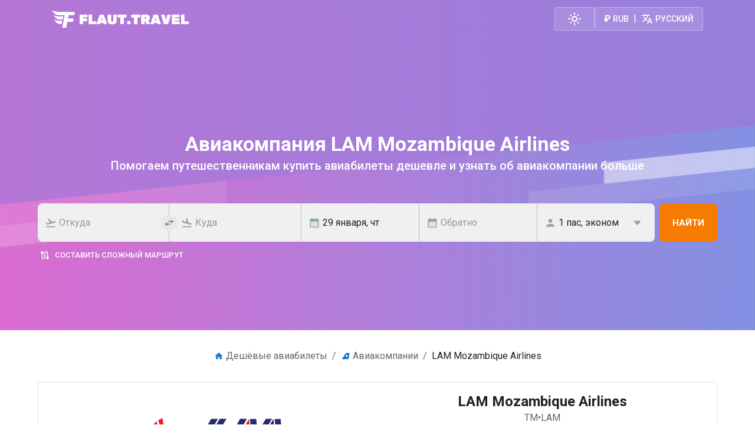

--- FILE ---
content_type: text/html; charset=utf-8
request_url: https://flaut.travel/ru/airlines/lam-mozambique-airlines
body_size: 95198
content:
<!DOCTYPE html><html lang="ru"><head><meta charSet="utf-8"/><meta name="viewport" content="width=device-width, initial-scale=1"/><link rel="stylesheet" href="/_next/static/chunks/30978c6700be8598.css" data-precedence="next"/><link rel="preload" as="script" fetchPriority="low" href="/_next/static/chunks/766d6c1ae987c38c.js"/><script src="/_next/static/chunks/cb7fb71230feb71f.js" async=""></script><script src="/_next/static/chunks/8662fed0cbf93b8a.js" async=""></script><script src="/_next/static/chunks/4ad6ce92c53a1345.js" async=""></script><script src="/_next/static/chunks/84046e10ebf7e880.js" async=""></script><script src="/_next/static/chunks/01f8d65d5683affc.js" async=""></script><script src="/_next/static/chunks/f081219260d9ad1b.js" async=""></script><script src="/_next/static/chunks/1e75697a801c3290.js" async=""></script><script src="/_next/static/chunks/turbopack-20014feab4e3ab99.js" async=""></script><script src="/_next/static/chunks/c3593e3172a2b26d.js" async=""></script><script src="/_next/static/chunks/1c199902d7e759e0.js" async=""></script><script src="/_next/static/chunks/ec0d3f95b92fb43b.js" async=""></script><script src="/_next/static/chunks/6726c029fd25a6c8.js" async=""></script><script src="/_next/static/chunks/7480dd0874a59ea1.js" async=""></script><script src="/_next/static/chunks/8c025fc8b4723f4d.js" async=""></script><script src="/_next/static/chunks/b63025e02e1b13b1.js" async=""></script><script src="/_next/static/chunks/bc1a1e8bc13a42ba.js" async=""></script><script src="/_next/static/chunks/1f2101e623c09b81.js" async=""></script><script src="/_next/static/chunks/f5cdf685d796fbce.js" async=""></script><script src="/_next/static/chunks/e02a7a914606a40f.js" async=""></script><script src="/_next/static/chunks/272100a7aef3950f.js" async=""></script><script src="/_next/static/chunks/3fe98bcd34d2d7aa.js" async=""></script><script src="/_next/static/chunks/b15b1feb85dbf3c4.js" async=""></script><script src="/_next/static/chunks/5bafb4e894b28555.js" async=""></script><script src="/_next/static/chunks/faae0181c927c796.js" async=""></script><script src="/_next/static/chunks/14e83470b5f2014b.js" async=""></script><script src="/_next/static/chunks/ca06696ff4333faf.js" async=""></script><script src="/_next/static/chunks/fb94e6e5d8084855.js" async=""></script><script src="/_next/static/chunks/d5bd13ca53824508.js" async=""></script><script src="/_next/static/chunks/acc068f1c6455dc9.js" async=""></script><link rel="preload" href="/_next/static/chunks/c70227f11a6c3c76.css" as="style"/><link rel="preload" href="https://analytics.flaut.travel/js/plausible.tagged-events.js" as="script"/><meta name="next-size-adjust" content=""/><meta name="application-name" content="Flaut"/><meta name="apple-mobile-web-app-capable" content="yes"/><meta name="apple-mobile-web-app-status-bar-style" content="default"/><meta name="apple-mobile-web-app-title" content="Flaut"/><meta name="format-detection" content="telephone=no"/><meta name="mobile-web-app-capable" content="yes"/><meta name="msapplication-TileColor" content="#000000"/><meta name="msapplication-tap-highlight" content="no"/><meta name="theme-color" content="#000000"/><link rel="manifest" href="/manifest.webmanifest"/><link rel="preconnect" href="https://flagcdn.com" crossorigin=""/><link rel="preconnect" href="https://analytics.flaut.travel" crossorigin=""/><title>LAM Mozambique Airlines — билеты, онлайн-табло, акции и правила багажа | Flaut.Travel</title><meta name="description" content="Онлайн-табло рейсов авиакомпании LAM Mozambique Airlines, правила провоза багажа и животных, питание и развлечения на борту, флот и контакты авиакомпании. Сравните цены и купите авиабилеты LAM Mozambique Airlines прямо сейчас на Flaut.Travel."/><link rel="manifest" href="/manifest.webmanifest"/><meta name="robots" content="notranslate"/><link rel="canonical" href="https://flaut.travel/ru/airlines/lam-mozambique-airlines"/><link rel="alternate" hrefLang="en-US" href="https://flaut.travel/airlines/lam-mozambique-airlines"/><link rel="alternate" hrefLang="uk-UA" href="https://flaut.travel/uk/airlines/lam-mozambique-airlines"/><link rel="alternate" hrefLang="ru-RU" href="https://flaut.travel/ru/airlines/lam-mozambique-airlines"/><link rel="alternate" hrefLang="ko-KR" href="https://flaut.travel/ko/airlines/lam-mozambique-airlines"/><link rel="alternate" hrefLang="es-ES" href="https://flaut.travel/es/airlines/lam-mozambique-airlines"/><link rel="alternate" hrefLang="fr-FR" href="https://flaut.travel/fr/airlines/lam-mozambique-airlines"/><link rel="alternate" hrefLang="de-DE" href="https://flaut.travel/de/airlines/lam-mozambique-airlines"/><link rel="alternate" hrefLang="it-IT" href="https://flaut.travel/it/airlines/lam-mozambique-airlines"/><link rel="alternate" hrefLang="id-ID" href="https://flaut.travel/id/airlines/lam-mozambique-airlines"/><link rel="alternate" hrefLang="pt-PT" href="https://flaut.travel/pt/airlines/lam-mozambique-airlines"/><link rel="alternate" hrefLang="tr-TR" href="https://flaut.travel/tr/airlines/lam-mozambique-airlines"/><link rel="alternate" hrefLang="vi-VN" href="https://flaut.travel/vi/airlines/lam-mozambique-airlines"/><link rel="alternate" hrefLang="tl-PH" href="https://flaut.travel/tl/airlines/lam-mozambique-airlines"/><meta property="og:title" content="LAM Mozambique Airlines"/><meta property="og:description" content="Билеты, онлайн-табло, правила провоза багажа и др."/><meta property="og:site_name" content="Flaut.Travel"/><meta property="og:locale" content="ru"/><meta property="og:image" content="https://flaut.travel/assets/image/og/default.png"/><meta property="og:image:width" content="470"/><meta property="og:image:height" content="265"/><meta property="og:image:alt" content="Flaut.Travel"/><meta property="og:image:type" content="image/png"/><meta name="twitter:card" content="summary_large_image"/><meta name="twitter:title" content="LAM Mozambique Airlines"/><meta name="twitter:description" content="Билеты, онлайн-табло, правила провоза багажа и др."/><meta name="twitter:image" content="https://flaut.travel/assets/image/og/default.png"/><meta name="twitter:image:width" content="470"/><meta name="twitter:image:height" content="265"/><meta name="twitter:image:alt" content="Flaut.Travel"/><meta name="twitter:image:type" content="image/png"/><link rel="apple-touch-icon" href="/assets/icons/apple/apple-touch-icon.png"/><link rel="apple-touch-icon" href="/assets/icons/apple/apple-touch-icon-152x152.png" sizes="152x152"/><link rel="apple-touch-icon" href="/assets/icons/apple/apple-touch-icon-180x180.png" sizes="180x180"/><link rel="apple-touch-icon" href="/assets/icons/apple/apple-touch-icon-167x167.png" sizes="167x167"/><meta name="sentry-trace" content="03f9fbb37e4b80870fe084e42628b8af-24410a91d978c74b-0"/><meta name="baggage" content="sentry-environment=production,sentry-public_key=e2634ae904fa8465094bed800adf22b2,sentry-trace_id=03f9fbb37e4b80870fe084e42628b8af,sentry-sampled=false,sentry-sample_rand=0.6949932091578971,sentry-sample_rate=0"/><script src="/_next/static/chunks/a6dad97d9634a72d.js" noModule=""></script><style data-emotion="mui-global w1lzrf">html{-webkit-font-smoothing:antialiased;-moz-osx-font-smoothing:grayscale;box-sizing:border-box;-webkit-text-size-adjust:100%;}*,*::before,*::after{box-sizing:inherit;}strong,b{font-weight:700;}body{margin:0;color:var(--mui-palette-text-primary);font-family:'Roboto','Roboto Fallback';font-weight:400;font-size:1rem;line-height:1.5;background-color:var(--mui-palette-background-default);}@media print{body{background-color:var(--mui-palette-common-white);}}body::backdrop{background-color:var(--mui-palette-background-default);}</style><style data-emotion="mui-global 1haew1v">:root{--mui-spacing:8px;--mui-shape-borderRadius:4px;--mui-shadows-0:none;--mui-shadows-1:0px 2px 1px -1px rgba(0,0,0,0.2),0px 1px 1px 0px rgba(0,0,0,0.14),0px 1px 3px 0px rgba(0,0,0,0.12);--mui-shadows-2:0px 3px 1px -2px rgba(0,0,0,0.2),0px 2px 2px 0px rgba(0,0,0,0.14),0px 1px 5px 0px rgba(0,0,0,0.12);--mui-shadows-3:0px 3px 3px -2px rgba(0,0,0,0.2),0px 3px 4px 0px rgba(0,0,0,0.14),0px 1px 8px 0px rgba(0,0,0,0.12);--mui-shadows-4:0px 2px 4px -1px rgba(0,0,0,0.2),0px 4px 5px 0px rgba(0,0,0,0.14),0px 1px 10px 0px rgba(0,0,0,0.12);--mui-shadows-5:0px 3px 5px -1px rgba(0,0,0,0.2),0px 5px 8px 0px rgba(0,0,0,0.14),0px 1px 14px 0px rgba(0,0,0,0.12);--mui-shadows-6:0px 3px 5px -1px rgba(0,0,0,0.2),0px 6px 10px 0px rgba(0,0,0,0.14),0px 1px 18px 0px rgba(0,0,0,0.12);--mui-shadows-7:0px 4px 5px -2px rgba(0,0,0,0.2),0px 7px 10px 1px rgba(0,0,0,0.14),0px 2px 16px 1px rgba(0,0,0,0.12);--mui-shadows-8:0px 5px 5px -3px rgba(0,0,0,0.2),0px 8px 10px 1px rgba(0,0,0,0.14),0px 3px 14px 2px rgba(0,0,0,0.12);--mui-shadows-9:0px 5px 6px -3px rgba(0,0,0,0.2),0px 9px 12px 1px rgba(0,0,0,0.14),0px 3px 16px 2px rgba(0,0,0,0.12);--mui-shadows-10:0px 6px 6px -3px rgba(0,0,0,0.2),0px 10px 14px 1px rgba(0,0,0,0.14),0px 4px 18px 3px rgba(0,0,0,0.12);--mui-shadows-11:0px 6px 7px -4px rgba(0,0,0,0.2),0px 11px 15px 1px rgba(0,0,0,0.14),0px 4px 20px 3px rgba(0,0,0,0.12);--mui-shadows-12:0px 7px 8px -4px rgba(0,0,0,0.2),0px 12px 17px 2px rgba(0,0,0,0.14),0px 5px 22px 4px rgba(0,0,0,0.12);--mui-shadows-13:0px 7px 8px -4px rgba(0,0,0,0.2),0px 13px 19px 2px rgba(0,0,0,0.14),0px 5px 24px 4px rgba(0,0,0,0.12);--mui-shadows-14:0px 7px 9px -4px rgba(0,0,0,0.2),0px 14px 21px 2px rgba(0,0,0,0.14),0px 5px 26px 4px rgba(0,0,0,0.12);--mui-shadows-15:0px 8px 9px -5px rgba(0,0,0,0.2),0px 15px 22px 2px rgba(0,0,0,0.14),0px 6px 28px 5px rgba(0,0,0,0.12);--mui-shadows-16:0px 8px 10px -5px rgba(0,0,0,0.2),0px 16px 24px 2px rgba(0,0,0,0.14),0px 6px 30px 5px rgba(0,0,0,0.12);--mui-shadows-17:0px 8px 11px -5px rgba(0,0,0,0.2),0px 17px 26px 2px rgba(0,0,0,0.14),0px 6px 32px 5px rgba(0,0,0,0.12);--mui-shadows-18:0px 9px 11px -5px rgba(0,0,0,0.2),0px 18px 28px 2px rgba(0,0,0,0.14),0px 7px 34px 6px rgba(0,0,0,0.12);--mui-shadows-19:0px 9px 12px -6px rgba(0,0,0,0.2),0px 19px 29px 2px rgba(0,0,0,0.14),0px 7px 36px 6px rgba(0,0,0,0.12);--mui-shadows-20:0px 10px 13px -6px rgba(0,0,0,0.2),0px 20px 31px 3px rgba(0,0,0,0.14),0px 8px 38px 7px rgba(0,0,0,0.12);--mui-shadows-21:0px 10px 13px -6px rgba(0,0,0,0.2),0px 21px 33px 3px rgba(0,0,0,0.14),0px 8px 40px 7px rgba(0,0,0,0.12);--mui-shadows-22:0px 10px 14px -6px rgba(0,0,0,0.2),0px 22px 35px 3px rgba(0,0,0,0.14),0px 8px 42px 7px rgba(0,0,0,0.12);--mui-shadows-23:0px 11px 14px -7px rgba(0,0,0,0.2),0px 23px 36px 3px rgba(0,0,0,0.14),0px 9px 44px 8px rgba(0,0,0,0.12);--mui-shadows-24:0px 11px 15px -7px rgba(0,0,0,0.2),0px 24px 38px 3px rgba(0,0,0,0.14),0px 9px 46px 8px rgba(0,0,0,0.12);--mui-zIndex-mobileStepper:1000;--mui-zIndex-fab:1050;--mui-zIndex-speedDial:1050;--mui-zIndex-appBar:1100;--mui-zIndex-drawer:1200;--mui-zIndex-modal:1300;--mui-zIndex-snackbar:1400;--mui-zIndex-tooltip:1500;--mui-font-h1:300 6rem/1.167 'Roboto','Roboto Fallback';--mui-font-h2:300 3.75rem/1.2 'Roboto','Roboto Fallback';--mui-font-h3:400 3rem/1.167 'Roboto','Roboto Fallback';--mui-font-h4:400 2.125rem/1.235 'Roboto','Roboto Fallback';--mui-font-h5:400 1.5rem/1.334 'Roboto','Roboto Fallback';--mui-font-h6:500 1.25rem/1.6 'Roboto','Roboto Fallback';--mui-font-subtitle1:400 1rem/1.75 'Roboto','Roboto Fallback';--mui-font-subtitle2:500 0.875rem/1.57 'Roboto','Roboto Fallback';--mui-font-body1:400 1rem/1.5 'Roboto','Roboto Fallback';--mui-font-body2:400 0.875rem/1.43 'Roboto','Roboto Fallback';--mui-font-button:500 0.875rem/1.75 'Roboto','Roboto Fallback';--mui-font-caption:400 0.75rem/1.66 'Roboto','Roboto Fallback';--mui-font-overline:400 0.75rem/2.66 'Roboto','Roboto Fallback';--mui-font-inherit:inherit inherit/inherit inherit;}:root,.light{-webkit-print-color-scheme:light;color-scheme:light;--mui-palette-common-black:#000;--mui-palette-common-white:#fff;--mui-palette-common-background:#fff;--mui-palette-common-onBackground:#000;--mui-palette-common-backgroundChannel:255 255 255;--mui-palette-common-onBackgroundChannel:0 0 0;--mui-palette-primary-main:#1976d2;--mui-palette-primary-light:#42a5f5;--mui-palette-primary-dark:#1565c0;--mui-palette-primary-contrastText:#fff;--mui-palette-primary-mainChannel:25 118 210;--mui-palette-primary-lightChannel:66 165 245;--mui-palette-primary-darkChannel:21 101 192;--mui-palette-primary-contrastTextChannel:255 255 255;--mui-palette-secondary-main:#9c27b0;--mui-palette-secondary-light:#ba68c8;--mui-palette-secondary-dark:#7b1fa2;--mui-palette-secondary-contrastText:#fff;--mui-palette-secondary-mainChannel:156 39 176;--mui-palette-secondary-lightChannel:186 104 200;--mui-palette-secondary-darkChannel:123 31 162;--mui-palette-secondary-contrastTextChannel:255 255 255;--mui-palette-error-main:#d32f2f;--mui-palette-error-light:#ef5350;--mui-palette-error-dark:#c62828;--mui-palette-error-contrastText:#fff;--mui-palette-error-mainChannel:211 47 47;--mui-palette-error-lightChannel:239 83 80;--mui-palette-error-darkChannel:198 40 40;--mui-palette-error-contrastTextChannel:255 255 255;--mui-palette-warning-main:#ed6c02;--mui-palette-warning-light:#ff9800;--mui-palette-warning-dark:#e65100;--mui-palette-warning-contrastText:#fff;--mui-palette-warning-mainChannel:237 108 2;--mui-palette-warning-lightChannel:255 152 0;--mui-palette-warning-darkChannel:230 81 0;--mui-palette-warning-contrastTextChannel:255 255 255;--mui-palette-info-main:#0288d1;--mui-palette-info-light:#03a9f4;--mui-palette-info-dark:#01579b;--mui-palette-info-contrastText:#fff;--mui-palette-info-mainChannel:2 136 209;--mui-palette-info-lightChannel:3 169 244;--mui-palette-info-darkChannel:1 87 155;--mui-palette-info-contrastTextChannel:255 255 255;--mui-palette-success-main:#2e7d32;--mui-palette-success-light:#4caf50;--mui-palette-success-dark:#1b5e20;--mui-palette-success-contrastText:#fff;--mui-palette-success-mainChannel:46 125 50;--mui-palette-success-lightChannel:76 175 80;--mui-palette-success-darkChannel:27 94 32;--mui-palette-success-contrastTextChannel:255 255 255;--mui-palette-grey-50:#fafafa;--mui-palette-grey-100:#f5f5f5;--mui-palette-grey-200:#eeeeee;--mui-palette-grey-300:#e0e0e0;--mui-palette-grey-400:#bdbdbd;--mui-palette-grey-500:#9e9e9e;--mui-palette-grey-600:#757575;--mui-palette-grey-700:#616161;--mui-palette-grey-800:#424242;--mui-palette-grey-900:#212121;--mui-palette-grey-A100:#f5f5f5;--mui-palette-grey-A200:#eeeeee;--mui-palette-grey-A400:#bdbdbd;--mui-palette-grey-A700:#616161;--mui-palette-text-primary:rgba(0, 0, 0, 0.87);--mui-palette-text-secondary:rgba(0, 0, 0, 0.6);--mui-palette-text-disabled:rgba(0, 0, 0, 0.38);--mui-palette-text-primaryChannel:0 0 0;--mui-palette-text-secondaryChannel:0 0 0;--mui-palette-divider:rgba(0, 0, 0, 0.12);--mui-palette-background-paper:#fff;--mui-palette-background-default:#fff;--mui-palette-background-defaultChannel:255 255 255;--mui-palette-background-paperChannel:255 255 255;--mui-palette-action-active:rgba(0, 0, 0, 0.54);--mui-palette-action-hover:rgba(0, 0, 0, 0.04);--mui-palette-action-hoverOpacity:0.04;--mui-palette-action-selected:rgba(0, 0, 0, 0.08);--mui-palette-action-selectedOpacity:0.08;--mui-palette-action-disabled:rgba(0, 0, 0, 0.26);--mui-palette-action-disabledBackground:rgba(0, 0, 0, 0.12);--mui-palette-action-disabledOpacity:0.38;--mui-palette-action-focus:rgba(0, 0, 0, 0.12);--mui-palette-action-focusOpacity:0.12;--mui-palette-action-activatedOpacity:0.12;--mui-palette-action-activeChannel:0 0 0;--mui-palette-action-selectedChannel:0 0 0;--mui-palette-Alert-errorColor:rgb(95, 33, 32);--mui-palette-Alert-infoColor:rgb(1, 67, 97);--mui-palette-Alert-successColor:rgb(30, 70, 32);--mui-palette-Alert-warningColor:rgb(102, 60, 0);--mui-palette-Alert-errorFilledBg:var(--mui-palette-error-main, #d32f2f);--mui-palette-Alert-infoFilledBg:var(--mui-palette-info-main, #0288d1);--mui-palette-Alert-successFilledBg:var(--mui-palette-success-main, #2e7d32);--mui-palette-Alert-warningFilledBg:var(--mui-palette-warning-main, #ed6c02);--mui-palette-Alert-errorFilledColor:#fff;--mui-palette-Alert-infoFilledColor:#fff;--mui-palette-Alert-successFilledColor:#fff;--mui-palette-Alert-warningFilledColor:#fff;--mui-palette-Alert-errorStandardBg:rgb(253, 237, 237);--mui-palette-Alert-infoStandardBg:rgb(229, 246, 253);--mui-palette-Alert-successStandardBg:rgb(237, 247, 237);--mui-palette-Alert-warningStandardBg:rgb(255, 244, 229);--mui-palette-Alert-errorIconColor:var(--mui-palette-error-main, #d32f2f);--mui-palette-Alert-infoIconColor:var(--mui-palette-info-main, #0288d1);--mui-palette-Alert-successIconColor:var(--mui-palette-success-main, #2e7d32);--mui-palette-Alert-warningIconColor:var(--mui-palette-warning-main, #ed6c02);--mui-palette-AppBar-defaultBg:var(--mui-palette-grey-100, #f5f5f5);--mui-palette-Avatar-defaultBg:var(--mui-palette-grey-400, #bdbdbd);--mui-palette-Button-inheritContainedBg:var(--mui-palette-grey-300, #e0e0e0);--mui-palette-Button-inheritContainedHoverBg:var(--mui-palette-grey-A100, #f5f5f5);--mui-palette-Chip-defaultBorder:var(--mui-palette-grey-400, #bdbdbd);--mui-palette-Chip-defaultAvatarColor:var(--mui-palette-grey-700, #616161);--mui-palette-Chip-defaultIconColor:var(--mui-palette-grey-700, #616161);--mui-palette-FilledInput-bg:rgba(0, 0, 0, 0.06);--mui-palette-FilledInput-hoverBg:rgba(0, 0, 0, 0.09);--mui-palette-FilledInput-disabledBg:rgba(0, 0, 0, 0.12);--mui-palette-LinearProgress-primaryBg:rgb(167, 202, 237);--mui-palette-LinearProgress-secondaryBg:rgb(217, 172, 224);--mui-palette-LinearProgress-errorBg:rgb(238, 175, 175);--mui-palette-LinearProgress-infoBg:rgb(158, 209, 237);--mui-palette-LinearProgress-successBg:rgb(175, 205, 177);--mui-palette-LinearProgress-warningBg:rgb(248, 199, 158);--mui-palette-Skeleton-bg:rgba(var(--mui-palette-text-primaryChannel, undefined) / 0.11);--mui-palette-Slider-primaryTrack:rgb(167, 202, 237);--mui-palette-Slider-secondaryTrack:rgb(217, 172, 224);--mui-palette-Slider-errorTrack:rgb(238, 175, 175);--mui-palette-Slider-infoTrack:rgb(158, 209, 237);--mui-palette-Slider-successTrack:rgb(175, 205, 177);--mui-palette-Slider-warningTrack:rgb(248, 199, 158);--mui-palette-SnackbarContent-bg:rgb(50, 50, 50);--mui-palette-SnackbarContent-color:#fff;--mui-palette-SpeedDialAction-fabHoverBg:rgb(216, 216, 216);--mui-palette-StepConnector-border:var(--mui-palette-grey-400, #bdbdbd);--mui-palette-StepContent-border:var(--mui-palette-grey-400, #bdbdbd);--mui-palette-Switch-defaultColor:var(--mui-palette-common-white, #fff);--mui-palette-Switch-defaultDisabledColor:var(--mui-palette-grey-100, #f5f5f5);--mui-palette-Switch-primaryDisabledColor:rgb(167, 202, 237);--mui-palette-Switch-secondaryDisabledColor:rgb(217, 172, 224);--mui-palette-Switch-errorDisabledColor:rgb(238, 175, 175);--mui-palette-Switch-infoDisabledColor:rgb(158, 209, 237);--mui-palette-Switch-successDisabledColor:rgb(175, 205, 177);--mui-palette-Switch-warningDisabledColor:rgb(248, 199, 158);--mui-palette-TableCell-border:rgba(224, 224, 224, 1);--mui-palette-Tooltip-bg:rgba(97, 97, 97, 0.92);--mui-palette-dividerChannel:0 0 0;--mui-opacity-inputPlaceholder:0.42;--mui-opacity-inputUnderline:0.42;--mui-opacity-switchTrackDisabled:0.12;--mui-opacity-switchTrack:0.38;}.dark{-webkit-print-color-scheme:dark;color-scheme:dark;--mui-palette-common-black:#000;--mui-palette-common-white:#fff;--mui-palette-common-background:#000;--mui-palette-common-onBackground:#fff;--mui-palette-common-backgroundChannel:0 0 0;--mui-palette-common-onBackgroundChannel:255 255 255;--mui-palette-primary-main:#90caf9;--mui-palette-primary-light:#e3f2fd;--mui-palette-primary-dark:#42a5f5;--mui-palette-primary-contrastText:rgba(0, 0, 0, 0.87);--mui-palette-primary-mainChannel:144 202 249;--mui-palette-primary-lightChannel:227 242 253;--mui-palette-primary-darkChannel:66 165 245;--mui-palette-primary-contrastTextChannel:0 0 0;--mui-palette-secondary-main:#ce93d8;--mui-palette-secondary-light:#f3e5f5;--mui-palette-secondary-dark:#ab47bc;--mui-palette-secondary-contrastText:rgba(0, 0, 0, 0.87);--mui-palette-secondary-mainChannel:206 147 216;--mui-palette-secondary-lightChannel:243 229 245;--mui-palette-secondary-darkChannel:171 71 188;--mui-palette-secondary-contrastTextChannel:0 0 0;--mui-palette-error-main:#f44336;--mui-palette-error-light:#e57373;--mui-palette-error-dark:#d32f2f;--mui-palette-error-contrastText:#fff;--mui-palette-error-mainChannel:244 67 54;--mui-palette-error-lightChannel:229 115 115;--mui-palette-error-darkChannel:211 47 47;--mui-palette-error-contrastTextChannel:255 255 255;--mui-palette-warning-main:#ffa726;--mui-palette-warning-light:#ffb74d;--mui-palette-warning-dark:#f57c00;--mui-palette-warning-contrastText:rgba(0, 0, 0, 0.87);--mui-palette-warning-mainChannel:255 167 38;--mui-palette-warning-lightChannel:255 183 77;--mui-palette-warning-darkChannel:245 124 0;--mui-palette-warning-contrastTextChannel:0 0 0;--mui-palette-info-main:#29b6f6;--mui-palette-info-light:#4fc3f7;--mui-palette-info-dark:#0288d1;--mui-palette-info-contrastText:rgba(0, 0, 0, 0.87);--mui-palette-info-mainChannel:41 182 246;--mui-palette-info-lightChannel:79 195 247;--mui-palette-info-darkChannel:2 136 209;--mui-palette-info-contrastTextChannel:0 0 0;--mui-palette-success-main:#66bb6a;--mui-palette-success-light:#81c784;--mui-palette-success-dark:#388e3c;--mui-palette-success-contrastText:rgba(0, 0, 0, 0.87);--mui-palette-success-mainChannel:102 187 106;--mui-palette-success-lightChannel:129 199 132;--mui-palette-success-darkChannel:56 142 60;--mui-palette-success-contrastTextChannel:0 0 0;--mui-palette-grey-50:#fafafa;--mui-palette-grey-100:#f5f5f5;--mui-palette-grey-200:#eeeeee;--mui-palette-grey-300:#e0e0e0;--mui-palette-grey-400:#bdbdbd;--mui-palette-grey-500:#9e9e9e;--mui-palette-grey-600:#757575;--mui-palette-grey-700:#616161;--mui-palette-grey-800:#424242;--mui-palette-grey-900:#212121;--mui-palette-grey-A100:#f5f5f5;--mui-palette-grey-A200:#eeeeee;--mui-palette-grey-A400:#bdbdbd;--mui-palette-grey-A700:#616161;--mui-palette-text-primary:#fff;--mui-palette-text-secondary:rgba(255, 255, 255, 0.7);--mui-palette-text-disabled:rgba(255, 255, 255, 0.5);--mui-palette-text-icon:rgba(255, 255, 255, 0.5);--mui-palette-text-primaryChannel:255 255 255;--mui-palette-text-secondaryChannel:255 255 255;--mui-palette-divider:rgba(255, 255, 255, 0.12);--mui-palette-background-paper:#121212;--mui-palette-background-default:#121212;--mui-palette-background-defaultChannel:18 18 18;--mui-palette-background-paperChannel:18 18 18;--mui-palette-action-active:#fff;--mui-palette-action-hover:rgba(255, 255, 255, 0.08);--mui-palette-action-hoverOpacity:0.08;--mui-palette-action-selected:rgba(255, 255, 255, 0.16);--mui-palette-action-selectedOpacity:0.16;--mui-palette-action-disabled:rgba(255, 255, 255, 0.3);--mui-palette-action-disabledBackground:rgba(255, 255, 255, 0.12);--mui-palette-action-disabledOpacity:0.38;--mui-palette-action-focus:rgba(255, 255, 255, 0.12);--mui-palette-action-focusOpacity:0.12;--mui-palette-action-activatedOpacity:0.24;--mui-palette-action-activeChannel:255 255 255;--mui-palette-action-selectedChannel:255 255 255;--mui-palette-Alert-errorColor:rgb(244, 199, 199);--mui-palette-Alert-infoColor:rgb(184, 231, 251);--mui-palette-Alert-successColor:rgb(204, 232, 205);--mui-palette-Alert-warningColor:rgb(255, 226, 183);--mui-palette-Alert-errorFilledBg:var(--mui-palette-error-dark, #d32f2f);--mui-palette-Alert-infoFilledBg:var(--mui-palette-info-dark, #0288d1);--mui-palette-Alert-successFilledBg:var(--mui-palette-success-dark, #388e3c);--mui-palette-Alert-warningFilledBg:var(--mui-palette-warning-dark, #f57c00);--mui-palette-Alert-errorFilledColor:#fff;--mui-palette-Alert-infoFilledColor:#fff;--mui-palette-Alert-successFilledColor:#fff;--mui-palette-Alert-warningFilledColor:rgba(0, 0, 0, 0.87);--mui-palette-Alert-errorStandardBg:rgb(22, 11, 11);--mui-palette-Alert-infoStandardBg:rgb(7, 19, 24);--mui-palette-Alert-successStandardBg:rgb(12, 19, 13);--mui-palette-Alert-warningStandardBg:rgb(25, 18, 7);--mui-palette-Alert-errorIconColor:var(--mui-palette-error-main, #f44336);--mui-palette-Alert-infoIconColor:var(--mui-palette-info-main, #29b6f6);--mui-palette-Alert-successIconColor:var(--mui-palette-success-main, #66bb6a);--mui-palette-Alert-warningIconColor:var(--mui-palette-warning-main, #ffa726);--mui-palette-AppBar-defaultBg:var(--mui-palette-grey-900, #212121);--mui-palette-AppBar-darkBg:var(--mui-palette-background-paper, #121212);--mui-palette-AppBar-darkColor:var(--mui-palette-text-primary, #fff);--mui-palette-Avatar-defaultBg:var(--mui-palette-grey-600, #757575);--mui-palette-Button-inheritContainedBg:var(--mui-palette-grey-800, #424242);--mui-palette-Button-inheritContainedHoverBg:var(--mui-palette-grey-700, #616161);--mui-palette-Chip-defaultBorder:var(--mui-palette-grey-700, #616161);--mui-palette-Chip-defaultAvatarColor:var(--mui-palette-grey-300, #e0e0e0);--mui-palette-Chip-defaultIconColor:var(--mui-palette-grey-300, #e0e0e0);--mui-palette-FilledInput-bg:rgba(255, 255, 255, 0.09);--mui-palette-FilledInput-hoverBg:rgba(255, 255, 255, 0.13);--mui-palette-FilledInput-disabledBg:rgba(255, 255, 255, 0.12);--mui-palette-LinearProgress-primaryBg:rgb(72, 101, 124);--mui-palette-LinearProgress-secondaryBg:rgb(103, 73, 108);--mui-palette-LinearProgress-errorBg:rgb(122, 33, 27);--mui-palette-LinearProgress-infoBg:rgb(20, 91, 123);--mui-palette-LinearProgress-successBg:rgb(51, 93, 53);--mui-palette-LinearProgress-warningBg:rgb(127, 83, 19);--mui-palette-Skeleton-bg:rgba(var(--mui-palette-text-primaryChannel, undefined) / 0.13);--mui-palette-Slider-primaryTrack:rgb(72, 101, 124);--mui-palette-Slider-secondaryTrack:rgb(103, 73, 108);--mui-palette-Slider-errorTrack:rgb(122, 33, 27);--mui-palette-Slider-infoTrack:rgb(20, 91, 123);--mui-palette-Slider-successTrack:rgb(51, 93, 53);--mui-palette-Slider-warningTrack:rgb(127, 83, 19);--mui-palette-SnackbarContent-bg:rgb(250, 250, 250);--mui-palette-SnackbarContent-color:rgba(0, 0, 0, 0.87);--mui-palette-SpeedDialAction-fabHoverBg:rgb(53, 53, 53);--mui-palette-StepConnector-border:var(--mui-palette-grey-600, #757575);--mui-palette-StepContent-border:var(--mui-palette-grey-600, #757575);--mui-palette-Switch-defaultColor:var(--mui-palette-grey-300, #e0e0e0);--mui-palette-Switch-defaultDisabledColor:var(--mui-palette-grey-600, #757575);--mui-palette-Switch-primaryDisabledColor:rgb(64, 90, 112);--mui-palette-Switch-secondaryDisabledColor:rgb(92, 66, 97);--mui-palette-Switch-errorDisabledColor:rgb(109, 30, 24);--mui-palette-Switch-infoDisabledColor:rgb(18, 81, 110);--mui-palette-Switch-successDisabledColor:rgb(45, 84, 47);--mui-palette-Switch-warningDisabledColor:rgb(114, 75, 17);--mui-palette-TableCell-border:rgba(81, 81, 81, 1);--mui-palette-Tooltip-bg:rgba(97, 97, 97, 0.92);--mui-palette-dividerChannel:255 255 255;--mui-opacity-inputPlaceholder:0.5;--mui-opacity-inputUnderline:0.7;--mui-opacity-switchTrackDisabled:0.2;--mui-opacity-switchTrack:0.3;--mui-overlays-0:none;--mui-overlays-1:linear-gradient(rgba(255 255 255 / 0.051), rgba(255 255 255 / 0.051));--mui-overlays-2:linear-gradient(rgba(255 255 255 / 0.069), rgba(255 255 255 / 0.069));--mui-overlays-3:linear-gradient(rgba(255 255 255 / 0.082), rgba(255 255 255 / 0.082));--mui-overlays-4:linear-gradient(rgba(255 255 255 / 0.092), rgba(255 255 255 / 0.092));--mui-overlays-5:linear-gradient(rgba(255 255 255 / 0.101), rgba(255 255 255 / 0.101));--mui-overlays-6:linear-gradient(rgba(255 255 255 / 0.108), rgba(255 255 255 / 0.108));--mui-overlays-7:linear-gradient(rgba(255 255 255 / 0.114), rgba(255 255 255 / 0.114));--mui-overlays-8:linear-gradient(rgba(255 255 255 / 0.119), rgba(255 255 255 / 0.119));--mui-overlays-9:linear-gradient(rgba(255 255 255 / 0.124), rgba(255 255 255 / 0.124));--mui-overlays-10:linear-gradient(rgba(255 255 255 / 0.128), rgba(255 255 255 / 0.128));--mui-overlays-11:linear-gradient(rgba(255 255 255 / 0.132), rgba(255 255 255 / 0.132));--mui-overlays-12:linear-gradient(rgba(255 255 255 / 0.135), rgba(255 255 255 / 0.135));--mui-overlays-13:linear-gradient(rgba(255 255 255 / 0.139), rgba(255 255 255 / 0.139));--mui-overlays-14:linear-gradient(rgba(255 255 255 / 0.142), rgba(255 255 255 / 0.142));--mui-overlays-15:linear-gradient(rgba(255 255 255 / 0.145), rgba(255 255 255 / 0.145));--mui-overlays-16:linear-gradient(rgba(255 255 255 / 0.147), rgba(255 255 255 / 0.147));--mui-overlays-17:linear-gradient(rgba(255 255 255 / 0.15), rgba(255 255 255 / 0.15));--mui-overlays-18:linear-gradient(rgba(255 255 255 / 0.152), rgba(255 255 255 / 0.152));--mui-overlays-19:linear-gradient(rgba(255 255 255 / 0.155), rgba(255 255 255 / 0.155));--mui-overlays-20:linear-gradient(rgba(255 255 255 / 0.157), rgba(255 255 255 / 0.157));--mui-overlays-21:linear-gradient(rgba(255 255 255 / 0.159), rgba(255 255 255 / 0.159));--mui-overlays-22:linear-gradient(rgba(255 255 255 / 0.161), rgba(255 255 255 / 0.161));--mui-overlays-23:linear-gradient(rgba(255 255 255 / 0.163), rgba(255 255 255 / 0.163));--mui-overlays-24:linear-gradient(rgba(255 255 255 / 0.165), rgba(255 255 255 / 0.165));}</style><style data-emotion="mui-global 1hhlw5f">.MuiAutocomplete-listbox::-webkit-scrollbar{width:0.4em;}.MuiAutocomplete-listbox::-webkit-scrollbar-track{box-shadow:none;}.MuiAutocomplete-listbox::-webkit-scrollbar-thumb{border-radius:50px;margin-top:8px;margin-bottom:8px;background-color:rgba(0,0,0,.1);}</style><style data-emotion="mui-global 1prfaxn">@-webkit-keyframes mui-auto-fill{from{display:block;}}@keyframes mui-auto-fill{from{display:block;}}@-webkit-keyframes mui-auto-fill-cancel{from{display:block;}}@keyframes mui-auto-fill-cancel{from{display:block;}}</style><style data-emotion="mui-global animation-wiooy9">@-webkit-keyframes animation-wiooy9{0%{-webkit-transform:translateX(-100%);-moz-transform:translateX(-100%);-ms-transform:translateX(-100%);transform:translateX(-100%);}50%{-webkit-transform:translateX(100%);-moz-transform:translateX(100%);-ms-transform:translateX(100%);transform:translateX(100%);}100%{-webkit-transform:translateX(100%);-moz-transform:translateX(100%);-ms-transform:translateX(100%);transform:translateX(100%);}}@keyframes animation-wiooy9{0%{-webkit-transform:translateX(-100%);-moz-transform:translateX(-100%);-ms-transform:translateX(-100%);transform:translateX(-100%);}50%{-webkit-transform:translateX(100%);-moz-transform:translateX(100%);-ms-transform:translateX(100%);transform:translateX(100%);}100%{-webkit-transform:translateX(100%);-moz-transform:translateX(100%);-ms-transform:translateX(100%);transform:translateX(100%);}}</style><style data-emotion="mui-global animation-c7515d">@-webkit-keyframes animation-c7515d{0%{opacity:1;}50%{opacity:0.4;}100%{opacity:1;}}@keyframes animation-c7515d{0%{opacity:1;}50%{opacity:0.4;}100%{opacity:1;}}</style><style data-emotion="mui-global animation-12ba7dp">@-webkit-keyframes animation-12ba7dp{0%,50%,100%{-webkit-transform:scale(1, 1);-moz-transform:scale(1, 1);-ms-transform:scale(1, 1);transform:scale(1, 1);}30%,80%{-webkit-transform:scale(0.92, 0.95);-moz-transform:scale(0.92, 0.95);-ms-transform:scale(0.92, 0.95);transform:scale(0.92, 0.95);}}@keyframes animation-12ba7dp{0%,50%,100%{-webkit-transform:scale(1, 1);-moz-transform:scale(1, 1);-ms-transform:scale(1, 1);transform:scale(1, 1);}30%,80%{-webkit-transform:scale(0.92, 0.95);-moz-transform:scale(0.92, 0.95);-ms-transform:scale(0.92, 0.95);transform:scale(0.92, 0.95);}}</style><style data-emotion="mui 1tlhq7y 14w5wqn aor43k 1no3677 ewhh84 en4qne 0 1j7qjdd eau99j hyjp06 9n8416 blcah4 k008qs 1i93358 oet4hu 55djq9 iguwhy 1q5ecn6 18t67dl o5vfhw 10cr4mm l8fxe2 8zg24x 1odc5sg 1wi0cgc 1ok7d9e 1pi2lzz depviu 1m4n54b lmjlws god7kj 1gbq2t1 1cu8tgd nlgmj9 ikzor9 1kh8c3n 1r0ecj4 1l8t3w0 d40iac 1vg1djv 11voutz 13fuvbt cj2dls 7pgthi 1m0soyo 1cbf1l2 15830to 9vd5ud 1f26vhf tmmgn9 ko1cdj 1pnywqc j7qwjs 17udv8p w2yc3r 1a8o2hf t1pfop u3qnmi 1aebstp 1luoqtn o8eb6i t828tk 1lx56zf 1q5aloh 1stkmvg 1x5toem qe9219 1ojwczs 1khqd2s 1qae3sv td5q24 18uwp80 t0z3u2 u4p24i rxklay 17r5vth ms2x83 iby4ny udnye2 10qpysf 1jgdb3c 1xdhyk6 1yac07b hx6518 e8113o vp9f3 bnkjrv 1j0mrh7 100yidg j8y3lq p8h99n 1hldduu 13bzek kv8r0e 1gu4oh8 u31qbt 1qfx30c axk468 18xatxt wz209z iuj3b9 10x9lz0 51eq8m flcj0 qvabw8 1nwpx64 1nd5pgh j0ieeb 12q3i6e uiaz8w ep5dwx uceu3 bly4bm 2iga26 14klait nmlp95 m8q4pb 175ghpc f3oxqa f06rn3 1851z74 1mp19wj 1bqowkh 1nkvgsf 7dn5pg 19n68f0 1f27blu mtkj4t 42l728 um4xcm ot4j4s 6y3k4m ppimkg 1sbi5ux kcf4wq 6d7ug5 1ji9znz 9jo48m 1a8w2hw 173rvyc 10rhwuk 16iux2m 1sotyma 1709h11 z5plbm 1oywwqo v0pmme kb1ajn 4ttzra 1z0b1iv 1racorz b2lqpy 1ylu0bo 6jywu4 1oikdku z0dxvl 1w0f3vn 1dy4f88 mix4xi 1xuly7g old4kv 5rlqmz s21iut 64mi1u 14zlgp5 kgiphm 1xfwajm mtdo3s n4uz80 11ats39 1uy6dq8 1ae76an 1mfqmzj calthe tnatjl naa195 1wszt23 l4ulno hki43p bqvhi5 is9l7r acosmh 1bnlq04 7spupa tefntj 1ptx1fk tykq41 1k2aop0 51dzfh ryndpl 5dl3t1 xvp2lx kjgc3w 10jmnzh 181tvs9 1skf7rc 4drw1p 19k5p52 len326 1q0dwkj 1ub9l4b 1w6678f xjo88n dgimhy 1n5khr6 178ma0z x3ppix 1f11l0v tetipe cfuhlb 1ykpj7u 1i8d9u4 48f6nc 21hip 1l8x146 1bnwmwf 124fh2j 117jj87 l5i14l 1wtl70g 179iul7 121ar84 6m6lpt 1qxdfp7 1xly0b6 lsmrox tlxf9o ei11g6 19skvxt atjjcr vpuifj">.mui-1tlhq7y{background-color:transparent;background-image:none;box-shadow:none;z-index:5;-webkit-transition:background-color .3s ease;transition:background-color .3s ease;}.dark .mui-1tlhq7y{background-color:transparent;background-image:none;}.mui-1tlhq7y.scrolled{-webkit-backdrop-filter:blur(20px);backdrop-filter:blur(20px);background-color:rgb(29 29 31 / 25%);}.mui-14w5wqn{display:-webkit-box;display:-webkit-flex;display:-ms-flexbox;display:flex;-webkit-flex-direction:column;-ms-flex-direction:column;flex-direction:column;width:100%;box-sizing:border-box;-webkit-flex-shrink:0;-ms-flex-negative:0;flex-shrink:0;position:fixed;z-index:var(--mui-zIndex-appBar);top:0;left:auto;right:0;--AppBar-background:var(--mui-palette-primary-main);--AppBar-color:var(--mui-palette-primary-contrastText);background-color:var(--AppBar-background);color:var(--AppBar-color);background-color:transparent;background-image:none;box-shadow:none;z-index:5;-webkit-transition:background-color .3s ease;transition:background-color .3s ease;}@media print{.mui-14w5wqn{position:absolute;}}*:where(.dark) .mui-14w5wqn{background-color:var(--mui-palette-AppBar-darkBg, var(--AppBar-background));color:var(--mui-palette-AppBar-darkColor, var(--AppBar-color));}.dark .mui-14w5wqn{background-color:transparent;background-image:none;}.mui-14w5wqn.scrolled{-webkit-backdrop-filter:blur(20px);backdrop-filter:blur(20px);background-color:rgb(29 29 31 / 25%);}.mui-aor43k{background-color:var(--mui-palette-background-paper);color:var(--mui-palette-text-primary);-webkit-transition:box-shadow 300ms cubic-bezier(0.4, 0, 0.2, 1) 0ms;transition:box-shadow 300ms cubic-bezier(0.4, 0, 0.2, 1) 0ms;box-shadow:var(--Paper-shadow);background-image:var(--Paper-overlay);display:-webkit-box;display:-webkit-flex;display:-ms-flexbox;display:flex;-webkit-flex-direction:column;-ms-flex-direction:column;flex-direction:column;width:100%;box-sizing:border-box;-webkit-flex-shrink:0;-ms-flex-negative:0;flex-shrink:0;position:fixed;z-index:var(--mui-zIndex-appBar);top:0;left:auto;right:0;--AppBar-background:var(--mui-palette-primary-main);--AppBar-color:var(--mui-palette-primary-contrastText);background-color:var(--AppBar-background);color:var(--AppBar-color);background-color:transparent;background-image:none;box-shadow:none;z-index:5;-webkit-transition:background-color .3s ease;transition:background-color .3s ease;}@media print{.mui-aor43k{position:absolute;}}*:where(.dark) .mui-aor43k{background-color:var(--mui-palette-AppBar-darkBg, var(--AppBar-background));color:var(--mui-palette-AppBar-darkColor, var(--AppBar-color));}.dark .mui-aor43k{background-color:transparent;background-image:none;}.mui-aor43k.scrolled{-webkit-backdrop-filter:blur(20px);backdrop-filter:blur(20px);background-color:rgb(29 29 31 / 25%);}.mui-1no3677{width:100%;margin-left:auto;box-sizing:border-box;margin-right:auto;padding-left:calc(2 * var(--mui-spacing));padding-right:calc(2 * var(--mui-spacing));}@media (min-width:600px){.mui-1no3677{padding-left:calc(3 * var(--mui-spacing));padding-right:calc(3 * var(--mui-spacing));}}@media (min-width:1200px){.mui-1no3677{max-width:1200px;}}.mui-ewhh84{display:-webkit-box;display:-webkit-flex;display:-ms-flexbox;display:flex;-webkit-box-pack:justify;-webkit-justify-content:space-between;justify-content:space-between;-webkit-align-items:center;-webkit-box-align:center;-ms-flex-align:center;align-items:center;max-height:64px;}.mui-en4qne{position:relative;display:-webkit-box;display:-webkit-flex;display:-ms-flexbox;display:flex;-webkit-align-items:center;-webkit-box-align:center;-ms-flex-align:center;align-items:center;padding-left:calc(2 * var(--mui-spacing));padding-right:calc(2 * var(--mui-spacing));min-height:56px;display:-webkit-box;display:-webkit-flex;display:-ms-flexbox;display:flex;-webkit-box-pack:justify;-webkit-justify-content:space-between;justify-content:space-between;-webkit-align-items:center;-webkit-box-align:center;-ms-flex-align:center;align-items:center;max-height:64px;}@media (min-width:600px){.mui-en4qne{padding-left:calc(3 * var(--mui-spacing));padding-right:calc(3 * var(--mui-spacing));}}@media (min-width:0px){@media (orientation: landscape){.mui-en4qne{min-height:48px;}}}@media (min-width:600px){.mui-en4qne{min-height:64px;}}.mui-1j7qjdd{-webkit-text-decoration:none;text-decoration:none;}.mui-eau99j{margin:0;font:inherit;line-height:inherit;letter-spacing:inherit;color:var(--mui-palette-primary-main);-webkit-text-decoration:none;text-decoration:none;}.mui-hyjp06{display:-webkit-box;display:-webkit-flex;display:-ms-flexbox;display:flex;-webkit-flex-direction:row;-ms-flex-direction:row;flex-direction:row;-webkit-align-items:flex-end;-webkit-box-align:flex-end;-ms-flex-align:flex-end;align-items:flex-end;}.mui-hyjp06>:not(style):not(style){margin:0;}.mui-hyjp06>:not(style)~:not(style){margin-left:var(--mui-spacing);}@media (max-width:899.95px){.mui-9n8416{display:none;}}.mui-blcah4{display:-webkit-box;display:-webkit-flex;display:-ms-flexbox;display:flex;-webkit-flex-direction:row;-ms-flex-direction:row;flex-direction:row;gap:calc(2 * var(--mui-spacing));-webkit-align-items:stretch;-webkit-box-align:stretch;-ms-flex-align:stretch;align-items:stretch;}@media (max-width:899.95px){.mui-blcah4{display:none;}}.mui-k008qs{display:-webkit-box;display:-webkit-flex;display:-ms-flexbox;display:flex;}.mui-1i93358.white{color:#fff;background:rgba(255,255,255,.13);border-color:rgba(255,255,255,.3);}.mui-1i93358.white:hover{background:rgba(255,255,255,.2);border-color:rgba(255,255,255,.5);}.mui-oet4hu{font-family:'Roboto','Roboto Fallback';font-weight:500;font-size:0.875rem;line-height:1.75;text-transform:uppercase;min-width:64px;padding:6px 16px;border:0;border-radius:var(--mui-shape-borderRadius);-webkit-transition:background-color 250ms cubic-bezier(0.4, 0, 0.2, 1) 0ms,box-shadow 250ms cubic-bezier(0.4, 0, 0.2, 1) 0ms,border-color 250ms cubic-bezier(0.4, 0, 0.2, 1) 0ms,color 250ms cubic-bezier(0.4, 0, 0.2, 1) 0ms;transition:background-color 250ms cubic-bezier(0.4, 0, 0.2, 1) 0ms,box-shadow 250ms cubic-bezier(0.4, 0, 0.2, 1) 0ms,border-color 250ms cubic-bezier(0.4, 0, 0.2, 1) 0ms,color 250ms cubic-bezier(0.4, 0, 0.2, 1) 0ms;padding:5px 15px;border:1px solid currentColor;border-color:var(--variant-outlinedBorder, currentColor);background-color:var(--variant-outlinedBg);color:var(--variant-outlinedColor);--variant-textColor:var(--mui-palette-primary-main);--variant-outlinedColor:var(--mui-palette-primary-main);--variant-outlinedBorder:rgba(var(--mui-palette-primary-mainChannel) / 0.5);--variant-containedColor:var(--mui-palette-primary-contrastText);--variant-containedBg:var(--mui-palette-primary-main);padding:7px 21px;font-size:0.9375rem;-webkit-transition:background-color 250ms cubic-bezier(0.4, 0, 0.2, 1) 0ms,box-shadow 250ms cubic-bezier(0.4, 0, 0.2, 1) 0ms,border-color 250ms cubic-bezier(0.4, 0, 0.2, 1) 0ms;transition:background-color 250ms cubic-bezier(0.4, 0, 0.2, 1) 0ms,box-shadow 250ms cubic-bezier(0.4, 0, 0.2, 1) 0ms,border-color 250ms cubic-bezier(0.4, 0, 0.2, 1) 0ms;}.mui-oet4hu:hover{-webkit-text-decoration:none;text-decoration:none;}.mui-oet4hu.Mui-disabled{color:var(--mui-palette-action-disabled);}.mui-oet4hu.Mui-disabled{border:1px solid var(--mui-palette-action-disabledBackground);}@media (hover: hover){.mui-oet4hu:hover{--variant-containedBg:var(--mui-palette-primary-dark);--variant-textBg:rgba(var(--mui-palette-primary-mainChannel) / calc(var(--mui-palette-action-hoverOpacity)));--variant-outlinedBorder:var(--mui-palette-primary-main);--variant-outlinedBg:rgba(var(--mui-palette-primary-mainChannel) / calc(var(--mui-palette-action-hoverOpacity)));}}.mui-oet4hu.MuiButton-loading{color:transparent;}.mui-oet4hu.white{color:#fff;background:rgba(255,255,255,.13);border-color:rgba(255,255,255,.3);}.mui-oet4hu.white:hover{background:rgba(255,255,255,.2);border-color:rgba(255,255,255,.5);}.mui-55djq9{display:-webkit-inline-box;display:-webkit-inline-flex;display:-ms-inline-flexbox;display:inline-flex;-webkit-align-items:center;-webkit-box-align:center;-ms-flex-align:center;align-items:center;-webkit-box-pack:center;-ms-flex-pack:center;-webkit-justify-content:center;justify-content:center;position:relative;box-sizing:border-box;-webkit-tap-highlight-color:transparent;background-color:transparent;outline:0;border:0;margin:0;border-radius:0;padding:0;cursor:pointer;-webkit-user-select:none;-moz-user-select:none;-ms-user-select:none;user-select:none;vertical-align:middle;-moz-appearance:none;-webkit-appearance:none;-webkit-text-decoration:none;text-decoration:none;color:inherit;font-family:'Roboto','Roboto Fallback';font-weight:500;font-size:0.875rem;line-height:1.75;text-transform:uppercase;min-width:64px;padding:6px 16px;border:0;border-radius:var(--mui-shape-borderRadius);-webkit-transition:background-color 250ms cubic-bezier(0.4, 0, 0.2, 1) 0ms,box-shadow 250ms cubic-bezier(0.4, 0, 0.2, 1) 0ms,border-color 250ms cubic-bezier(0.4, 0, 0.2, 1) 0ms,color 250ms cubic-bezier(0.4, 0, 0.2, 1) 0ms;transition:background-color 250ms cubic-bezier(0.4, 0, 0.2, 1) 0ms,box-shadow 250ms cubic-bezier(0.4, 0, 0.2, 1) 0ms,border-color 250ms cubic-bezier(0.4, 0, 0.2, 1) 0ms,color 250ms cubic-bezier(0.4, 0, 0.2, 1) 0ms;padding:5px 15px;border:1px solid currentColor;border-color:var(--variant-outlinedBorder, currentColor);background-color:var(--variant-outlinedBg);color:var(--variant-outlinedColor);--variant-textColor:var(--mui-palette-primary-main);--variant-outlinedColor:var(--mui-palette-primary-main);--variant-outlinedBorder:rgba(var(--mui-palette-primary-mainChannel) / 0.5);--variant-containedColor:var(--mui-palette-primary-contrastText);--variant-containedBg:var(--mui-palette-primary-main);padding:7px 21px;font-size:0.9375rem;-webkit-transition:background-color 250ms cubic-bezier(0.4, 0, 0.2, 1) 0ms,box-shadow 250ms cubic-bezier(0.4, 0, 0.2, 1) 0ms,border-color 250ms cubic-bezier(0.4, 0, 0.2, 1) 0ms;transition:background-color 250ms cubic-bezier(0.4, 0, 0.2, 1) 0ms,box-shadow 250ms cubic-bezier(0.4, 0, 0.2, 1) 0ms,border-color 250ms cubic-bezier(0.4, 0, 0.2, 1) 0ms;}.mui-55djq9::-moz-focus-inner{border-style:none;}.mui-55djq9.Mui-disabled{pointer-events:none;cursor:default;}@media print{.mui-55djq9{-webkit-print-color-adjust:exact;color-adjust:exact;}}.mui-55djq9:hover{-webkit-text-decoration:none;text-decoration:none;}.mui-55djq9.Mui-disabled{color:var(--mui-palette-action-disabled);}.mui-55djq9.Mui-disabled{border:1px solid var(--mui-palette-action-disabledBackground);}@media (hover: hover){.mui-55djq9:hover{--variant-containedBg:var(--mui-palette-primary-dark);--variant-textBg:rgba(var(--mui-palette-primary-mainChannel) / calc(var(--mui-palette-action-hoverOpacity)));--variant-outlinedBorder:var(--mui-palette-primary-main);--variant-outlinedBg:rgba(var(--mui-palette-primary-mainChannel) / calc(var(--mui-palette-action-hoverOpacity)));}}.mui-55djq9.MuiButton-loading{color:transparent;}.mui-55djq9.white{color:#fff;background:rgba(255,255,255,.13);border-color:rgba(255,255,255,.3);}.mui-55djq9.white:hover{background:rgba(255,255,255,.2);border-color:rgba(255,255,255,.5);}.mui-iguwhy{-webkit-user-select:none;-moz-user-select:none;-ms-user-select:none;user-select:none;width:1em;height:1em;display:inline-block;-webkit-flex-shrink:0;-ms-flex-negative:0;flex-shrink:0;-webkit-transition:fill 300ms cubic-bezier(0.4, 0, 0.2, 1) 0ms;transition:fill 300ms cubic-bezier(0.4, 0, 0.2, 1) 0ms;fill:currentColor;font-size:1.5rem;}.mui-1q5ecn6{z-index:var(--mui-zIndex-tooltip);pointer-events:none;pointer-events:auto;pointer-events:none;}.mui-18t67dl{z-index:var(--mui-zIndex-tooltip);pointer-events:none;pointer-events:auto;pointer-events:none;}.mui-o5vfhw{font-family:'Roboto','Roboto Fallback';font-weight:500;font-size:0.875rem;line-height:1.75;text-transform:uppercase;min-width:64px;padding:6px 16px;border:0;border-radius:var(--mui-shape-borderRadius);-webkit-transition:background-color 250ms cubic-bezier(0.4, 0, 0.2, 1) 0ms,box-shadow 250ms cubic-bezier(0.4, 0, 0.2, 1) 0ms,border-color 250ms cubic-bezier(0.4, 0, 0.2, 1) 0ms,color 250ms cubic-bezier(0.4, 0, 0.2, 1) 0ms;transition:background-color 250ms cubic-bezier(0.4, 0, 0.2, 1) 0ms,box-shadow 250ms cubic-bezier(0.4, 0, 0.2, 1) 0ms,border-color 250ms cubic-bezier(0.4, 0, 0.2, 1) 0ms,color 250ms cubic-bezier(0.4, 0, 0.2, 1) 0ms;padding:5px 15px;border:1px solid currentColor;border-color:var(--variant-outlinedBorder, currentColor);background-color:var(--variant-outlinedBg);color:var(--variant-outlinedColor);--variant-textColor:var(--mui-palette-primary-main);--variant-outlinedColor:var(--mui-palette-primary-main);--variant-outlinedBorder:rgba(var(--mui-palette-primary-mainChannel) / 0.5);--variant-containedColor:var(--mui-palette-primary-contrastText);--variant-containedBg:var(--mui-palette-primary-main);-webkit-transition:background-color 250ms cubic-bezier(0.4, 0, 0.2, 1) 0ms,box-shadow 250ms cubic-bezier(0.4, 0, 0.2, 1) 0ms,border-color 250ms cubic-bezier(0.4, 0, 0.2, 1) 0ms;transition:background-color 250ms cubic-bezier(0.4, 0, 0.2, 1) 0ms,box-shadow 250ms cubic-bezier(0.4, 0, 0.2, 1) 0ms,border-color 250ms cubic-bezier(0.4, 0, 0.2, 1) 0ms;}.mui-o5vfhw:hover{-webkit-text-decoration:none;text-decoration:none;}.mui-o5vfhw.Mui-disabled{color:var(--mui-palette-action-disabled);}.mui-o5vfhw.Mui-disabled{border:1px solid var(--mui-palette-action-disabledBackground);}@media (hover: hover){.mui-o5vfhw:hover{--variant-containedBg:var(--mui-palette-primary-dark);--variant-textBg:rgba(var(--mui-palette-primary-mainChannel) / calc(var(--mui-palette-action-hoverOpacity)));--variant-outlinedBorder:var(--mui-palette-primary-main);--variant-outlinedBg:rgba(var(--mui-palette-primary-mainChannel) / calc(var(--mui-palette-action-hoverOpacity)));}}.mui-o5vfhw.MuiButton-loading{color:transparent;}.mui-o5vfhw.white{color:#fff;background:rgba(255,255,255,.13);border-color:rgba(255,255,255,.3);}.mui-o5vfhw.white:hover{background:rgba(255,255,255,.2);border-color:rgba(255,255,255,.5);}.mui-10cr4mm{display:-webkit-inline-box;display:-webkit-inline-flex;display:-ms-inline-flexbox;display:inline-flex;-webkit-align-items:center;-webkit-box-align:center;-ms-flex-align:center;align-items:center;-webkit-box-pack:center;-ms-flex-pack:center;-webkit-justify-content:center;justify-content:center;position:relative;box-sizing:border-box;-webkit-tap-highlight-color:transparent;background-color:transparent;outline:0;border:0;margin:0;border-radius:0;padding:0;cursor:pointer;-webkit-user-select:none;-moz-user-select:none;-ms-user-select:none;user-select:none;vertical-align:middle;-moz-appearance:none;-webkit-appearance:none;-webkit-text-decoration:none;text-decoration:none;color:inherit;font-family:'Roboto','Roboto Fallback';font-weight:500;font-size:0.875rem;line-height:1.75;text-transform:uppercase;min-width:64px;padding:6px 16px;border:0;border-radius:var(--mui-shape-borderRadius);-webkit-transition:background-color 250ms cubic-bezier(0.4, 0, 0.2, 1) 0ms,box-shadow 250ms cubic-bezier(0.4, 0, 0.2, 1) 0ms,border-color 250ms cubic-bezier(0.4, 0, 0.2, 1) 0ms,color 250ms cubic-bezier(0.4, 0, 0.2, 1) 0ms;transition:background-color 250ms cubic-bezier(0.4, 0, 0.2, 1) 0ms,box-shadow 250ms cubic-bezier(0.4, 0, 0.2, 1) 0ms,border-color 250ms cubic-bezier(0.4, 0, 0.2, 1) 0ms,color 250ms cubic-bezier(0.4, 0, 0.2, 1) 0ms;padding:5px 15px;border:1px solid currentColor;border-color:var(--variant-outlinedBorder, currentColor);background-color:var(--variant-outlinedBg);color:var(--variant-outlinedColor);--variant-textColor:var(--mui-palette-primary-main);--variant-outlinedColor:var(--mui-palette-primary-main);--variant-outlinedBorder:rgba(var(--mui-palette-primary-mainChannel) / 0.5);--variant-containedColor:var(--mui-palette-primary-contrastText);--variant-containedBg:var(--mui-palette-primary-main);-webkit-transition:background-color 250ms cubic-bezier(0.4, 0, 0.2, 1) 0ms,box-shadow 250ms cubic-bezier(0.4, 0, 0.2, 1) 0ms,border-color 250ms cubic-bezier(0.4, 0, 0.2, 1) 0ms;transition:background-color 250ms cubic-bezier(0.4, 0, 0.2, 1) 0ms,box-shadow 250ms cubic-bezier(0.4, 0, 0.2, 1) 0ms,border-color 250ms cubic-bezier(0.4, 0, 0.2, 1) 0ms;}.mui-10cr4mm::-moz-focus-inner{border-style:none;}.mui-10cr4mm.Mui-disabled{pointer-events:none;cursor:default;}@media print{.mui-10cr4mm{-webkit-print-color-adjust:exact;color-adjust:exact;}}.mui-10cr4mm:hover{-webkit-text-decoration:none;text-decoration:none;}.mui-10cr4mm.Mui-disabled{color:var(--mui-palette-action-disabled);}.mui-10cr4mm.Mui-disabled{border:1px solid var(--mui-palette-action-disabledBackground);}@media (hover: hover){.mui-10cr4mm:hover{--variant-containedBg:var(--mui-palette-primary-dark);--variant-textBg:rgba(var(--mui-palette-primary-mainChannel) / calc(var(--mui-palette-action-hoverOpacity)));--variant-outlinedBorder:var(--mui-palette-primary-main);--variant-outlinedBg:rgba(var(--mui-palette-primary-mainChannel) / calc(var(--mui-palette-action-hoverOpacity)));}}.mui-10cr4mm.MuiButton-loading{color:transparent;}.mui-10cr4mm.white{color:#fff;background:rgba(255,255,255,.13);border-color:rgba(255,255,255,.3);}.mui-10cr4mm.white:hover{background:rgba(255,255,255,.2);border-color:rgba(255,255,255,.5);}.mui-l8fxe2{display:-webkit-box;display:-webkit-flex;display:-ms-flexbox;display:flex;-webkit-flex-direction:row;-ms-flex-direction:row;flex-direction:row;-webkit-align-items:center;-webkit-box-align:center;-ms-flex-align:center;align-items:center;}.mui-l8fxe2>:not(style):not(style){margin:0;}.mui-l8fxe2>:not(style)~:not(style){margin-left:var(--mui-spacing);}.mui-8zg24x{display:-webkit-box;display:-webkit-flex;display:-ms-flexbox;display:flex;-webkit-flex-direction:row;-ms-flex-direction:row;flex-direction:row;-webkit-align-items:center;-webkit-box-align:center;-ms-flex-align:center;align-items:center;}.mui-8zg24x>:not(style):not(style){margin:0;}.mui-8zg24x>:not(style)~:not(style){margin-left:calc(0.5 * var(--mui-spacing));}.mui-1odc5sg{margin:0;font-family:'Roboto','Roboto Fallback';font-weight:400;font-size:1rem;line-height:1.5;font-weight:600;}.mui-1wi0cgc{margin:0;font-family:'Roboto','Roboto Fallback';font-weight:400;font-size:0.875rem;line-height:1.43;font-weight:500;}.mui-1ok7d9e{margin:0;font-family:'Roboto','Roboto Fallback';font-weight:400;font-size:1rem;line-height:1.5;}.mui-1pi2lzz{-webkit-user-select:none;-moz-user-select:none;-ms-user-select:none;user-select:none;width:1em;height:1em;display:inline-block;-webkit-flex-shrink:0;-ms-flex-negative:0;flex-shrink:0;-webkit-transition:fill 300ms cubic-bezier(0.4, 0, 0.2, 1) 0ms;transition:fill 300ms cubic-bezier(0.4, 0, 0.2, 1) 0ms;fill:currentColor;font-size:1.25rem;}@media print{.mui-depviu{position:absolute!important;}}@media (min-width:900px){.mui-1m4n54b{display:none;}}@media (min-width:900px){.mui-lmjlws{display:none;}}.mui-god7kj{color:#fff;}.mui-1gbq2t1{text-align:center;-webkit-flex:0 0 auto;-ms-flex:0 0 auto;flex:0 0 auto;font-size:1.5rem;padding:8px;border-radius:50%;color:var(--mui-palette-action-active);-webkit-transition:background-color 150ms cubic-bezier(0.4, 0, 0.2, 1) 0ms;transition:background-color 150ms cubic-bezier(0.4, 0, 0.2, 1) 0ms;--IconButton-hoverBg:rgba(var(--mui-palette-action-activeChannel) / calc(var(--mui-palette-action-hoverOpacity)));padding:12px;font-size:1.75rem;color:#fff;}.mui-1gbq2t1:hover{background-color:var(--IconButton-hoverBg);}@media (hover: none){.mui-1gbq2t1:hover{background-color:transparent;}}.mui-1gbq2t1.Mui-disabled{background-color:transparent;color:var(--mui-palette-action-disabled);}.mui-1gbq2t1.MuiIconButton-loading{color:transparent;}.mui-1cu8tgd{display:-webkit-inline-box;display:-webkit-inline-flex;display:-ms-inline-flexbox;display:inline-flex;-webkit-align-items:center;-webkit-box-align:center;-ms-flex-align:center;align-items:center;-webkit-box-pack:center;-ms-flex-pack:center;-webkit-justify-content:center;justify-content:center;position:relative;box-sizing:border-box;-webkit-tap-highlight-color:transparent;background-color:transparent;outline:0;border:0;margin:0;border-radius:0;padding:0;cursor:pointer;-webkit-user-select:none;-moz-user-select:none;-ms-user-select:none;user-select:none;vertical-align:middle;-moz-appearance:none;-webkit-appearance:none;-webkit-text-decoration:none;text-decoration:none;color:inherit;text-align:center;-webkit-flex:0 0 auto;-ms-flex:0 0 auto;flex:0 0 auto;font-size:1.5rem;padding:8px;border-radius:50%;color:var(--mui-palette-action-active);-webkit-transition:background-color 150ms cubic-bezier(0.4, 0, 0.2, 1) 0ms;transition:background-color 150ms cubic-bezier(0.4, 0, 0.2, 1) 0ms;--IconButton-hoverBg:rgba(var(--mui-palette-action-activeChannel) / calc(var(--mui-palette-action-hoverOpacity)));padding:12px;font-size:1.75rem;color:#fff;}.mui-1cu8tgd::-moz-focus-inner{border-style:none;}.mui-1cu8tgd.Mui-disabled{pointer-events:none;cursor:default;}@media print{.mui-1cu8tgd{-webkit-print-color-adjust:exact;color-adjust:exact;}}.mui-1cu8tgd:hover{background-color:var(--IconButton-hoverBg);}@media (hover: none){.mui-1cu8tgd:hover{background-color:transparent;}}.mui-1cu8tgd.Mui-disabled{background-color:transparent;color:var(--mui-palette-action-disabled);}.mui-1cu8tgd.MuiIconButton-loading{color:transparent;}.mui-nlgmj9{z-index:var(--mui-zIndex-drawer);}.mui-ikzor9{background:linear-gradient(90deg, #db6bd0, #03a9f4 200%);-webkit-background-size:350%;background-size:350%;-webkit-background-position:50% 50%;background-position:50% 50%;position:relative;overflow:hidden;padding-top:calc(16 * var(--mui-spacing));padding-bottom:calc(8 * var(--mui-spacing));}.dark .mui-ikzor9{background:linear-gradient(90deg, #212121, #424242 200%);}.mui-ikzor9.dense{min-height:auto;}@media (max-width:899.95px){.mui-ikzor9{padding-top:calc(8 * var(--mui-spacing));}}.mui-1kh8c3n{background:linear-gradient(90deg, #db6bd0, #03a9f4 200%);-webkit-background-size:350%;background-size:350%;-webkit-background-position:50% 50%;background-position:50% 50%;position:relative;overflow:hidden;padding-top:calc(16 * var(--mui-spacing));padding-bottom:calc(8 * var(--mui-spacing));}.dark .mui-1kh8c3n{background:linear-gradient(90deg, #212121, #424242 200%);}.mui-1kh8c3n.dense{min-height:auto;}@media (max-width:899.95px){.mui-1kh8c3n{padding-top:calc(8 * var(--mui-spacing));}}.mui-1r0ecj4{min-height:inherit;}.mui-1l8t3w0{--Grid-columns:12;--Grid-columnSpacing:0px;--Grid-rowSpacing:0px;-webkit-flex-direction:column;-ms-flex-direction:column;flex-direction:column;min-width:0;box-sizing:border-box;display:-webkit-box;display:-webkit-flex;display:-ms-flexbox;display:flex;-webkit-box-flex-wrap:wrap;-webkit-flex-wrap:wrap;-ms-flex-wrap:wrap;flex-wrap:wrap;gap:var(--Grid-rowSpacing) var(--Grid-columnSpacing);-webkit-box-pack:start;-ms-flex-pack:start;-webkit-justify-content:flex-start;justify-content:flex-start;-webkit-align-items:center;-webkit-box-align:center;-ms-flex-align:center;align-items:center;min-height:inherit;}.mui-1l8t3w0 >*{--Grid-parent-columns:12;}.mui-1l8t3w0 >*{--Grid-parent-columnSpacing:0px;}.mui-1l8t3w0 >*{--Grid-parent-rowSpacing:0px;}.mui-d40iac{z-index:2;-webkit-box-flex:1;-webkit-flex-grow:1;-ms-flex-positive:1;flex-grow:1;padding-top:calc(8 * var(--mui-spacing));}@media (max-width:899.95px){.mui-d40iac{padding-top:0px;}}.mui-1vg1djv{--Grid-columns:12;--Grid-columnSpacing:0px;--Grid-rowSpacing:0px;-webkit-flex-direction:column;-ms-flex-direction:column;flex-direction:column;min-width:0;box-sizing:border-box;display:-webkit-box;display:-webkit-flex;display:-ms-flexbox;display:flex;-webkit-box-flex-wrap:wrap;-webkit-flex-wrap:wrap;-ms-flex-wrap:wrap;flex-wrap:wrap;gap:var(--Grid-rowSpacing) var(--Grid-columnSpacing);-webkit-box-pack:center;-ms-flex-pack:center;-webkit-justify-content:center;justify-content:center;-webkit-align-items:center;-webkit-box-align:center;-ms-flex-align:center;align-items:center;width:100%;z-index:2;-webkit-box-flex:1;-webkit-flex-grow:1;-ms-flex-positive:1;flex-grow:1;padding-top:calc(8 * var(--mui-spacing));}.mui-1vg1djv >*{--Grid-parent-columns:12;}.mui-1vg1djv >*{--Grid-parent-columnSpacing:0px;}.mui-1vg1djv >*{--Grid-parent-rowSpacing:0px;}@media (max-width:899.95px){.mui-1vg1djv{padding-top:0px;}}.mui-11voutz{padding-top:calc(4 * var(--mui-spacing));}.mui-13fuvbt{width:100%;margin-left:auto;box-sizing:border-box;margin-right:auto;padding-left:calc(2 * var(--mui-spacing));padding-right:calc(2 * var(--mui-spacing));padding-top:calc(4 * var(--mui-spacing));}@media (min-width:600px){.mui-13fuvbt{padding-left:calc(3 * var(--mui-spacing));padding-right:calc(3 * var(--mui-spacing));}}@media (min-width:1200px){.mui-13fuvbt{max-width:1200px;}}.mui-cj2dls{font-weight:700;color:#fff;}.mui-7pgthi{margin:0;font-family:'Roboto','Roboto Fallback';font-weight:400;font-size:2.125rem;line-height:1.235;text-align:var(--Typography-textAlign);font-weight:700;color:#fff;}.mui-1m0soyo{margin:0;font-family:'Roboto','Roboto Fallback';font-weight:500;font-size:1.25rem;line-height:1.6;text-align:var(--Typography-textAlign);color:#fff;margin-bottom:0;}.mui-1cbf1l2{height:0;overflow:hidden;-webkit-transition:height 300ms cubic-bezier(0.4, 0, 0.2, 1) 0ms;transition:height 300ms cubic-bezier(0.4, 0, 0.2, 1) 0ms;height:auto;overflow:visible;}.mui-15830to{display:-webkit-box;display:-webkit-flex;display:-ms-flexbox;display:flex;width:100%;}.mui-9vd5ud{width:100%;}.mui-1f26vhf{position:relative;margin:calc(6 * var(--mui-spacing)) 0px calc(6 * var(--mui-spacing)) 0px;}.mui-1f26vhf.search{margin:calc(2 * var(--mui-spacing)) 0px calc(2 * var(--mui-spacing)) 0px;}.mui-tmmgn9{position:relative;margin:calc(6 * var(--mui-spacing)) 0px calc(6 * var(--mui-spacing)) 0px;}.mui-tmmgn9.search{margin:calc(2 * var(--mui-spacing)) 0px calc(2 * var(--mui-spacing)) 0px;}.mui-ko1cdj{width:100%;}@media (max-width:899.95px){.mui-ko1cdj.complex:not(.isFirst){margin-top:var(--mui-spacing);}}.mui-1pnywqc{width:100%;}@media (max-width:899.95px){.mui-1pnywqc.complex:not(.isFirst){margin-top:var(--mui-spacing);}}.mui-j7qwjs{display:-webkit-box;display:-webkit-flex;display:-ms-flexbox;display:flex;-webkit-flex-direction:column;-ms-flex-direction:column;flex-direction:column;}.mui-17udv8p{-webkit-flex-direction:row;-ms-flex-direction:row;flex-direction:row;width:100%;-webkit-box-pack:stretch;-ms-flex-pack:stretch;-webkit-justify-content:stretch;justify-content:stretch;-webkit-align-items:center;-webkit-box-align:center;-ms-flex-align:center;align-items:center;}@media (max-width:1199.95px){.mui-17udv8p:not(.complex){-webkit-flex-direction:column;-ms-flex-direction:column;flex-direction:column;}}@media (max-width:899.95px){.mui-17udv8p.complex{-webkit-flex-direction:column;-ms-flex-direction:column;flex-direction:column;}}.mui-17udv8p.complex:not(.isLast){border-bottom-width:calc(0.125 * var(--mui-spacing));border-bottom-style:solid;border-bottom-color:#bdbdbd;}.dark .mui-17udv8p.complex:not(.isLast){border-bottom-color:#424242;}@media (max-width:899.95px){.mui-17udv8p.complex:not(.isLast){border-bottom-width:0;}}.mui-w2yc3r{display:-webkit-box;display:-webkit-flex;display:-ms-flexbox;display:flex;-webkit-flex-direction:column;-ms-flex-direction:column;flex-direction:column;-webkit-flex-direction:row;-ms-flex-direction:row;flex-direction:row;width:100%;-webkit-box-pack:stretch;-ms-flex-pack:stretch;-webkit-justify-content:stretch;justify-content:stretch;-webkit-align-items:center;-webkit-box-align:center;-ms-flex-align:center;align-items:center;}@media (max-width:1199.95px){.mui-w2yc3r:not(.complex){-webkit-flex-direction:column;-ms-flex-direction:column;flex-direction:column;}}@media (max-width:899.95px){.mui-w2yc3r.complex{-webkit-flex-direction:column;-ms-flex-direction:column;flex-direction:column;}}.mui-w2yc3r.complex:not(.isLast){border-bottom-width:calc(0.125 * var(--mui-spacing));border-bottom-style:solid;border-bottom-color:#bdbdbd;}.dark .mui-w2yc3r.complex:not(.isLast){border-bottom-color:#424242;}@media (max-width:899.95px){.mui-w2yc3r.complex:not(.isLast){border-bottom-width:0;}}.mui-1a8o2hf{position:relative;-webkit-flex-direction:row;-ms-flex-direction:row;flex-direction:row;-webkit-align-items:center;-webkit-box-align:center;-ms-flex-align:center;align-items:center;-webkit-box-flex:1;-webkit-flex-grow:1;-ms-flex-positive:1;flex-grow:1;}@media (max-width:1199.95px){.mui-1a8o2hf{width:100%;}}@media (max-width:899.95px){.mui-1a8o2hf{-webkit-flex-direction:column;-ms-flex-direction:column;flex-direction:column;}}.mui-t1pfop{display:-webkit-box;display:-webkit-flex;display:-ms-flexbox;display:flex;-webkit-flex-direction:column;-ms-flex-direction:column;flex-direction:column;position:relative;-webkit-flex-direction:row;-ms-flex-direction:row;flex-direction:row;-webkit-align-items:center;-webkit-box-align:center;-ms-flex-align:center;align-items:center;-webkit-box-flex:1;-webkit-flex-grow:1;-ms-flex-positive:1;flex-grow:1;}@media (max-width:1199.95px){.mui-t1pfop{width:100%;}}@media (max-width:899.95px){.mui-t1pfop{-webkit-flex-direction:column;-ms-flex-direction:column;flex-direction:column;}}.mui-u3qnmi{display:-webkit-box;display:-webkit-flex;display:-ms-flexbox;display:flex;width:200px;-webkit-flex-basis:50%;-ms-flex-preferred-size:50%;flex-basis:50%;}@media (max-width:1199.95px){.mui-u3qnmi{max-width:100%;-webkit-box-flex:1;-webkit-flex-grow:1;-ms-flex-positive:1;flex-grow:1;}}@media (max-width:899.95px){.mui-u3qnmi{width:100%;}}.mui-1aebstp{display:-webkit-box;display:-webkit-flex;display:-ms-flexbox;display:flex;width:200px;-webkit-flex-basis:50%;-ms-flex-preferred-size:50%;flex-basis:50%;}.mui-1aebstp.Mui-focused .MuiAutocomplete-clearIndicator{visibility:visible;}@media (pointer: fine){.mui-1aebstp:hover .MuiAutocomplete-clearIndicator{visibility:visible;}}.mui-1aebstp .MuiAutocomplete-tag{margin:3px;max-width:calc(100% - 6px);}.MuiAutocomplete-hasPopupIcon.mui-1aebstp .MuiAutocomplete-inputRoot,.MuiAutocomplete-hasClearIcon.mui-1aebstp .MuiAutocomplete-inputRoot{padding-right:30px;}.MuiAutocomplete-hasPopupIcon.MuiAutocomplete-hasClearIcon.mui-1aebstp .MuiAutocomplete-inputRoot{padding-right:56px;}.mui-1aebstp .MuiAutocomplete-inputRoot .MuiAutocomplete-input{width:0;min-width:30px;}.mui-1aebstp .MuiInput-root{padding-bottom:1px;}.mui-1aebstp .MuiInput-root .MuiInput-input{padding:4px 4px 4px 0px;}.mui-1aebstp .MuiInput-root.MuiInputBase-sizeSmall .MuiInput-input{padding:2px 4px 3px 0;}.mui-1aebstp .MuiOutlinedInput-root{padding:9px;}.MuiAutocomplete-hasPopupIcon.mui-1aebstp .MuiOutlinedInput-root,.MuiAutocomplete-hasClearIcon.mui-1aebstp .MuiOutlinedInput-root{padding-right:39px;}.MuiAutocomplete-hasPopupIcon.MuiAutocomplete-hasClearIcon.mui-1aebstp .MuiOutlinedInput-root{padding-right:65px;}.mui-1aebstp .MuiOutlinedInput-root .MuiAutocomplete-input{padding:7.5px 4px 7.5px 5px;}.mui-1aebstp .MuiOutlinedInput-root .MuiAutocomplete-endAdornment{right:9px;}.mui-1aebstp .MuiOutlinedInput-root.MuiInputBase-sizeSmall{padding-top:6px;padding-bottom:6px;padding-left:6px;}.mui-1aebstp .MuiOutlinedInput-root.MuiInputBase-sizeSmall .MuiAutocomplete-input{padding:2.5px 4px 2.5px 8px;}.mui-1aebstp .MuiFilledInput-root{padding-top:19px;padding-left:8px;}.MuiAutocomplete-hasPopupIcon.mui-1aebstp .MuiFilledInput-root,.MuiAutocomplete-hasClearIcon.mui-1aebstp .MuiFilledInput-root{padding-right:39px;}.MuiAutocomplete-hasPopupIcon.MuiAutocomplete-hasClearIcon.mui-1aebstp .MuiFilledInput-root{padding-right:65px;}.mui-1aebstp .MuiFilledInput-root .MuiFilledInput-input{padding:7px 4px;}.mui-1aebstp .MuiFilledInput-root .MuiAutocomplete-endAdornment{right:9px;}.mui-1aebstp .MuiFilledInput-root.MuiInputBase-sizeSmall{padding-bottom:1px;}.mui-1aebstp .MuiFilledInput-root.MuiInputBase-sizeSmall .MuiFilledInput-input{padding:2.5px 4px;}.mui-1aebstp .MuiInputBase-hiddenLabel{padding-top:8px;}.mui-1aebstp .MuiFilledInput-root.MuiInputBase-hiddenLabel{padding-top:0;padding-bottom:0;}.mui-1aebstp .MuiFilledInput-root.MuiInputBase-hiddenLabel .MuiAutocomplete-input{padding-top:16px;padding-bottom:17px;}.mui-1aebstp .MuiFilledInput-root.MuiInputBase-hiddenLabel.MuiInputBase-sizeSmall .MuiAutocomplete-input{padding-top:8px;padding-bottom:9px;}.mui-1aebstp .MuiAutocomplete-input{-webkit-box-flex:1;-webkit-flex-grow:1;-ms-flex-positive:1;flex-grow:1;text-overflow:ellipsis;opacity:0;}.mui-1aebstp .MuiAutocomplete-input{opacity:1;}@media (max-width:1199.95px){.mui-1aebstp{max-width:100%;-webkit-box-flex:1;-webkit-flex-grow:1;-ms-flex-positive:1;flex-grow:1;}}@media (max-width:899.95px){.mui-1aebstp{width:100%;}}.mui-1luoqtn{border-radius:var(--mui-spacing);background-color:var(--mui-palette-background-paper);height:65px;}.mui-1luoqtn>.MuiInputBase-root{border-radius:inherit;overflow:hidden;height:inherit;}.mui-1luoqtn.origin{border-right-width:calc(0.125 * var(--mui-spacing));border-right-style:solid;border-right-color:#bdbdbd;border-top-right-radius:0;border-bottom-right-radius:0;}.dark .mui-1luoqtn.origin{border-right-color:#424242;}@media (max-width:1199.95px){.mui-1luoqtn.origin:not(.complex){border-bottom-left-radius:0;border-bottom-width:calc(0.125 * var(--mui-spacing));border-bottom-style:solid;border-bottom-color:#bdbdbd;}.dark .mui-1luoqtn.origin:not(.complex){border-bottom-color:#424242;}}@media (max-width:899.95px){.mui-1luoqtn.origin{border-top-right-radius:var(--mui-spacing);border-right-width:0;}.mui-1luoqtn.origin.complex{border-bottom-left-radius:0;border-bottom-width:calc(0.125 * var(--mui-spacing));border-bottom-style:solid;border-bottom-color:#bdbdbd;}.dark .mui-1luoqtn.origin.complex{border-bottom-color:#424242;}}@media (min-width:900px){.mui-1luoqtn.origin>.MuiInputBase-root{padding-right:calc(2.5 * var(--mui-spacing));}}.mui-1luoqtn.origin.complex.isFirst{border-bottom-left-radius:0;}.mui-1luoqtn.origin.complex.isLast{border-top-left-radius:0;}@media (max-width:899.95px){.mui-1luoqtn.origin.complex.isLast{border-top-left-radius:var(--mui-spacing);}}.mui-1luoqtn.origin.complex:not(.isLast):not(.isFirst){border-bottom-left-radius:0;border-top-left-radius:0;}.mui-1luoqtn.destination{border-radius:0;}@media (max-width:1199.95px){.mui-1luoqtn.destination:not(.complex){border-top-right-radius:var(--mui-spacing);border-bottom-width:calc(0.125 * var(--mui-spacing));border-bottom-style:solid;border-bottom-color:#bdbdbd;}.dark .mui-1luoqtn.destination:not(.complex){border-bottom-color:#424242;}}@media (max-width:899.95px){.mui-1luoqtn.destination{border-top-right-radius:0;border-bottom-width:0;}.mui-1luoqtn.destination:not(.complex){border-top-right-radius:0;border-bottom-width:0;}}@media (min-width:900px){.mui-1luoqtn.destination>.MuiInputBase-root{padding-left:calc(2.5 * var(--mui-spacing));}}.mui-1luoqtn>.MuiInputBase-root{padding-left:calc(1.5 * var(--mui-spacing));padding-right:calc(1.5 * var(--mui-spacing));}.mui-o8eb6i{border-radius:var(--mui-spacing);background-color:var(--mui-palette-background-paper);height:65px;}.mui-o8eb6i>.MuiInputBase-root{border-radius:inherit;overflow:hidden;height:inherit;}.mui-o8eb6i.origin{border-right-width:calc(0.125 * var(--mui-spacing));border-right-style:solid;border-right-color:#bdbdbd;border-top-right-radius:0;border-bottom-right-radius:0;}.dark .mui-o8eb6i.origin{border-right-color:#424242;}@media (max-width:1199.95px){.mui-o8eb6i.origin:not(.complex){border-bottom-left-radius:0;border-bottom-width:calc(0.125 * var(--mui-spacing));border-bottom-style:solid;border-bottom-color:#bdbdbd;}.dark .mui-o8eb6i.origin:not(.complex){border-bottom-color:#424242;}}@media (max-width:899.95px){.mui-o8eb6i.origin{border-top-right-radius:var(--mui-spacing);border-right-width:0;}.mui-o8eb6i.origin.complex{border-bottom-left-radius:0;border-bottom-width:calc(0.125 * var(--mui-spacing));border-bottom-style:solid;border-bottom-color:#bdbdbd;}.dark .mui-o8eb6i.origin.complex{border-bottom-color:#424242;}}@media (min-width:900px){.mui-o8eb6i.origin>.MuiInputBase-root{padding-right:calc(2.5 * var(--mui-spacing));}}.mui-o8eb6i.origin.complex.isFirst{border-bottom-left-radius:0;}.mui-o8eb6i.origin.complex.isLast{border-top-left-radius:0;}@media (max-width:899.95px){.mui-o8eb6i.origin.complex.isLast{border-top-left-radius:var(--mui-spacing);}}.mui-o8eb6i.origin.complex:not(.isLast):not(.isFirst){border-bottom-left-radius:0;border-top-left-radius:0;}.mui-o8eb6i.destination{border-radius:0;}@media (max-width:1199.95px){.mui-o8eb6i.destination:not(.complex){border-top-right-radius:var(--mui-spacing);border-bottom-width:calc(0.125 * var(--mui-spacing));border-bottom-style:solid;border-bottom-color:#bdbdbd;}.dark .mui-o8eb6i.destination:not(.complex){border-bottom-color:#424242;}}@media (max-width:899.95px){.mui-o8eb6i.destination{border-top-right-radius:0;border-bottom-width:0;}.mui-o8eb6i.destination:not(.complex){border-top-right-radius:0;border-bottom-width:0;}}@media (min-width:900px){.mui-o8eb6i.destination>.MuiInputBase-root{padding-left:calc(2.5 * var(--mui-spacing));}}.mui-o8eb6i>.MuiInputBase-root{padding-left:calc(1.5 * var(--mui-spacing));padding-right:calc(1.5 * var(--mui-spacing));}.mui-t828tk{display:-webkit-inline-box;display:-webkit-inline-flex;display:-ms-inline-flexbox;display:inline-flex;-webkit-flex-direction:column;-ms-flex-direction:column;flex-direction:column;position:relative;min-width:0;padding:0;margin:0;border:0;vertical-align:top;width:100%;border-radius:var(--mui-spacing);background-color:var(--mui-palette-background-paper);height:65px;}.mui-t828tk>.MuiInputBase-root{border-radius:inherit;overflow:hidden;height:inherit;}.mui-t828tk.origin{border-right-width:calc(0.125 * var(--mui-spacing));border-right-style:solid;border-right-color:#bdbdbd;border-top-right-radius:0;border-bottom-right-radius:0;}.dark .mui-t828tk.origin{border-right-color:#424242;}@media (max-width:1199.95px){.mui-t828tk.origin:not(.complex){border-bottom-left-radius:0;border-bottom-width:calc(0.125 * var(--mui-spacing));border-bottom-style:solid;border-bottom-color:#bdbdbd;}.dark .mui-t828tk.origin:not(.complex){border-bottom-color:#424242;}}@media (max-width:899.95px){.mui-t828tk.origin{border-top-right-radius:var(--mui-spacing);border-right-width:0;}.mui-t828tk.origin.complex{border-bottom-left-radius:0;border-bottom-width:calc(0.125 * var(--mui-spacing));border-bottom-style:solid;border-bottom-color:#bdbdbd;}.dark .mui-t828tk.origin.complex{border-bottom-color:#424242;}}@media (min-width:900px){.mui-t828tk.origin>.MuiInputBase-root{padding-right:calc(2.5 * var(--mui-spacing));}}.mui-t828tk.origin.complex.isFirst{border-bottom-left-radius:0;}.mui-t828tk.origin.complex.isLast{border-top-left-radius:0;}@media (max-width:899.95px){.mui-t828tk.origin.complex.isLast{border-top-left-radius:var(--mui-spacing);}}.mui-t828tk.origin.complex:not(.isLast):not(.isFirst){border-bottom-left-radius:0;border-top-left-radius:0;}.mui-t828tk.destination{border-radius:0;}@media (max-width:1199.95px){.mui-t828tk.destination:not(.complex){border-top-right-radius:var(--mui-spacing);border-bottom-width:calc(0.125 * var(--mui-spacing));border-bottom-style:solid;border-bottom-color:#bdbdbd;}.dark .mui-t828tk.destination:not(.complex){border-bottom-color:#424242;}}@media (max-width:899.95px){.mui-t828tk.destination{border-top-right-radius:0;border-bottom-width:0;}.mui-t828tk.destination:not(.complex){border-top-right-radius:0;border-bottom-width:0;}}@media (min-width:900px){.mui-t828tk.destination>.MuiInputBase-root{padding-left:calc(2.5 * var(--mui-spacing));}}.mui-t828tk>.MuiInputBase-root{padding-left:calc(1.5 * var(--mui-spacing));padding-right:calc(1.5 * var(--mui-spacing));}.mui-1lx56zf{font-family:'Roboto','Roboto Fallback';font-weight:400;font-size:1rem;line-height:1.4375em;color:var(--mui-palette-text-primary);box-sizing:border-box;position:relative;cursor:text;display:-webkit-inline-box;display:-webkit-inline-flex;display:-ms-inline-flexbox;display:inline-flex;-webkit-align-items:center;-webkit-box-align:center;-ms-flex-align:center;align-items:center;width:100%;position:relative;background-color:var(--mui-palette-FilledInput-bg);border-top-left-radius:var(--mui-shape-borderRadius);border-top-right-radius:var(--mui-shape-borderRadius);-webkit-transition:background-color 200ms cubic-bezier(0.0, 0, 0.2, 1) 0ms;transition:background-color 200ms cubic-bezier(0.0, 0, 0.2, 1) 0ms;padding-left:12px;}.mui-1lx56zf.Mui-disabled{color:var(--mui-palette-text-disabled);cursor:default;}.mui-1lx56zf:hover{background-color:var(--mui-palette-FilledInput-hoverBg);}@media (hover: none){.mui-1lx56zf:hover{background-color:var(--mui-palette-FilledInput-bg);}}.mui-1lx56zf.Mui-focused{background-color:var(--mui-palette-FilledInput-bg);}.mui-1lx56zf.Mui-disabled{background-color:var(--mui-palette-FilledInput-disabledBg);}.mui-1q5aloh{-webkit-user-select:none;-moz-user-select:none;-ms-user-select:none;user-select:none;width:1em;height:1em;display:inline-block;-webkit-flex-shrink:0;-ms-flex-negative:0;flex-shrink:0;-webkit-transition:fill 300ms cubic-bezier(0.4, 0, 0.2, 1) 0ms;transition:fill 300ms cubic-bezier(0.4, 0, 0.2, 1) 0ms;fill:currentColor;font-size:1.25rem;fill:#90a4ae;}.mui-1stkmvg{font:inherit;letter-spacing:inherit;color:currentColor;padding:4px 0 5px;border:0;box-sizing:content-box;background:none;height:1.4375em;margin:0;-webkit-tap-highlight-color:transparent;display:block;min-width:0;width:100%;-webkit-animation-name:mui-auto-fill-cancel;animation-name:mui-auto-fill-cancel;-webkit-animation-duration:10ms;animation-duration:10ms;padding-top:25px;padding-right:12px;padding-bottom:8px;padding-left:12px;padding-top:16px;padding-bottom:17px;padding-left:0;}.mui-1stkmvg::-webkit-input-placeholder{color:currentColor;opacity:var(--mui-opacity-inputPlaceholder);-webkit-transition:opacity 200ms cubic-bezier(0.4, 0, 0.2, 1) 0ms;transition:opacity 200ms cubic-bezier(0.4, 0, 0.2, 1) 0ms;}.mui-1stkmvg::-moz-placeholder{color:currentColor;opacity:var(--mui-opacity-inputPlaceholder);-webkit-transition:opacity 200ms cubic-bezier(0.4, 0, 0.2, 1) 0ms;transition:opacity 200ms cubic-bezier(0.4, 0, 0.2, 1) 0ms;}.mui-1stkmvg::-ms-input-placeholder{color:currentColor;opacity:var(--mui-opacity-inputPlaceholder);-webkit-transition:opacity 200ms cubic-bezier(0.4, 0, 0.2, 1) 0ms;transition:opacity 200ms cubic-bezier(0.4, 0, 0.2, 1) 0ms;}.mui-1stkmvg:focus{outline:0;}.mui-1stkmvg:invalid{box-shadow:none;}.mui-1stkmvg::-webkit-search-decoration{-webkit-appearance:none;}label[data-shrink=false]+.MuiInputBase-formControl .mui-1stkmvg::-webkit-input-placeholder{opacity:0!important;}label[data-shrink=false]+.MuiInputBase-formControl .mui-1stkmvg::-moz-placeholder{opacity:0!important;}label[data-shrink=false]+.MuiInputBase-formControl .mui-1stkmvg::-ms-input-placeholder{opacity:0!important;}label[data-shrink=false]+.MuiInputBase-formControl .mui-1stkmvg:focus::-webkit-input-placeholder{opacity:var(--mui-opacity-inputPlaceholder);}label[data-shrink=false]+.MuiInputBase-formControl .mui-1stkmvg:focus::-moz-placeholder{opacity:var(--mui-opacity-inputPlaceholder);}label[data-shrink=false]+.MuiInputBase-formControl .mui-1stkmvg:focus::-ms-input-placeholder{opacity:var(--mui-opacity-inputPlaceholder);}.mui-1stkmvg.Mui-disabled{opacity:1;-webkit-text-fill-color:var(--mui-palette-text-disabled);}.mui-1stkmvg:-webkit-autofill{-webkit-animation-duration:5000s;animation-duration:5000s;-webkit-animation-name:mui-auto-fill;animation-name:mui-auto-fill;}.mui-1stkmvg:-webkit-autofill{border-top-left-radius:inherit;border-top-right-radius:inherit;}.dark .mui-1stkmvg:-webkit-autofill{-webkit-box-shadow:0 0 0 100px #266798 inset;-webkit-text-fill-color:#fff;caret-color:#fff;}.mui-1x5toem{position:absolute;top:50%;left:50%;z-index:3;-webkit-transform:translate(-50%, -50%);-moz-transform:translate(-50%, -50%);-ms-transform:translate(-50%, -50%);transform:translate(-50%, -50%);display:-webkit-box;display:-webkit-flex;display:-ms-flexbox;display:flex;border-radius:50%;background-color:var(--mui-palette-background-paper);}@media (max-width:899.95px){.mui-1x5toem{left:100%;-webkit-transform:translate(-130%, -50%) rotate(90deg);-moz-transform:translate(-130%, -50%) rotate(90deg);-ms-transform:translate(-130%, -50%) rotate(90deg);transform:translate(-130%, -50%) rotate(90deg);}}.mui-qe9219{position:absolute;top:50%;left:50%;z-index:3;-webkit-transform:translate(-50%, -50%);-moz-transform:translate(-50%, -50%);-ms-transform:translate(-50%, -50%);transform:translate(-50%, -50%);display:-webkit-box;display:-webkit-flex;display:-ms-flexbox;display:flex;border-radius:50%;background-color:var(--mui-palette-background-paper);}@media (max-width:899.95px){.mui-qe9219{left:100%;-webkit-transform:translate(-130%, -50%) rotate(90deg);-moz-transform:translate(-130%, -50%) rotate(90deg);-ms-transform:translate(-130%, -50%) rotate(90deg);transform:translate(-130%, -50%) rotate(90deg);}}.mui-1ojwczs{background-color:var(--mui-palette-FilledInput-hoverBg);}.mui-1khqd2s{text-align:center;-webkit-flex:0 0 auto;-ms-flex:0 0 auto;flex:0 0 auto;font-size:1.5rem;padding:8px;border-radius:50%;color:var(--mui-palette-action-active);-webkit-transition:background-color 150ms cubic-bezier(0.4, 0, 0.2, 1) 0ms;transition:background-color 150ms cubic-bezier(0.4, 0, 0.2, 1) 0ms;--IconButton-hoverBg:rgba(var(--mui-palette-action-activeChannel) / calc(var(--mui-palette-action-hoverOpacity)));padding:5px;font-size:1.125rem;background-color:var(--mui-palette-FilledInput-hoverBg);}.mui-1khqd2s:hover{background-color:var(--IconButton-hoverBg);}@media (hover: none){.mui-1khqd2s:hover{background-color:transparent;}}.mui-1khqd2s.Mui-disabled{background-color:transparent;color:var(--mui-palette-action-disabled);}.mui-1khqd2s.MuiIconButton-loading{color:transparent;}.mui-1qae3sv{display:-webkit-inline-box;display:-webkit-inline-flex;display:-ms-inline-flexbox;display:inline-flex;-webkit-align-items:center;-webkit-box-align:center;-ms-flex-align:center;align-items:center;-webkit-box-pack:center;-ms-flex-pack:center;-webkit-justify-content:center;justify-content:center;position:relative;box-sizing:border-box;-webkit-tap-highlight-color:transparent;background-color:transparent;outline:0;border:0;margin:0;border-radius:0;padding:0;cursor:pointer;-webkit-user-select:none;-moz-user-select:none;-ms-user-select:none;user-select:none;vertical-align:middle;-moz-appearance:none;-webkit-appearance:none;-webkit-text-decoration:none;text-decoration:none;color:inherit;text-align:center;-webkit-flex:0 0 auto;-ms-flex:0 0 auto;flex:0 0 auto;font-size:1.5rem;padding:8px;border-radius:50%;color:var(--mui-palette-action-active);-webkit-transition:background-color 150ms cubic-bezier(0.4, 0, 0.2, 1) 0ms;transition:background-color 150ms cubic-bezier(0.4, 0, 0.2, 1) 0ms;--IconButton-hoverBg:rgba(var(--mui-palette-action-activeChannel) / calc(var(--mui-palette-action-hoverOpacity)));padding:5px;font-size:1.125rem;background-color:var(--mui-palette-FilledInput-hoverBg);}.mui-1qae3sv::-moz-focus-inner{border-style:none;}.mui-1qae3sv.Mui-disabled{pointer-events:none;cursor:default;}@media print{.mui-1qae3sv{-webkit-print-color-adjust:exact;color-adjust:exact;}}.mui-1qae3sv:hover{background-color:var(--IconButton-hoverBg);}@media (hover: none){.mui-1qae3sv:hover{background-color:transparent;}}.mui-1qae3sv.Mui-disabled{background-color:transparent;color:var(--mui-palette-action-disabled);}.mui-1qae3sv.MuiIconButton-loading{color:transparent;}.mui-td5q24{-webkit-user-select:none;-moz-user-select:none;-ms-user-select:none;user-select:none;width:1em;height:1em;display:inline-block;-webkit-flex-shrink:0;-ms-flex-negative:0;flex-shrink:0;-webkit-transition:fill 300ms cubic-bezier(0.4, 0, 0.2, 1) 0ms;transition:fill 300ms cubic-bezier(0.4, 0, 0.2, 1) 0ms;fill:currentColor;font-size:inherit;color:var(--mui-palette-action-active);}.mui-18uwp80{-webkit-flex-direction:row;-ms-flex-direction:row;flex-direction:row;-webkit-align-items:center;-webkit-box-align:center;-ms-flex-align:center;align-items:center;}@media (max-width:1199.95px){.mui-18uwp80{width:100%;-webkit-box-flex:1;-webkit-flex-grow:1;-ms-flex-positive:1;flex-grow:1;}.mui-18uwp80>.MuiStack-root:first-child{-webkit-flex-basis:calc(50% - 1px);-ms-flex-preferred-size:calc(50% - 1px);flex-basis:calc(50% - 1px);}}@media (max-width:899.95px){.mui-18uwp80{-webkit-flex-direction:column;-ms-flex-direction:column;flex-direction:column;}.mui-18uwp80>.MuiStack-root:first-child{-webkit-flex-basis:100%;-ms-flex-preferred-size:100%;flex-basis:100%;width:100%;}}.mui-t0z3u2{display:-webkit-box;display:-webkit-flex;display:-ms-flexbox;display:flex;-webkit-flex-direction:column;-ms-flex-direction:column;flex-direction:column;-webkit-flex-direction:row;-ms-flex-direction:row;flex-direction:row;-webkit-align-items:center;-webkit-box-align:center;-ms-flex-align:center;align-items:center;}@media (max-width:1199.95px){.mui-t0z3u2{width:100%;-webkit-box-flex:1;-webkit-flex-grow:1;-ms-flex-positive:1;flex-grow:1;}.mui-t0z3u2>.MuiStack-root:first-child{-webkit-flex-basis:calc(50% - 1px);-ms-flex-preferred-size:calc(50% - 1px);flex-basis:calc(50% - 1px);}}@media (max-width:899.95px){.mui-t0z3u2{-webkit-flex-direction:column;-ms-flex-direction:column;flex-direction:column;}.mui-t0z3u2>.MuiStack-root:first-child{-webkit-flex-basis:100%;-ms-flex-preferred-size:100%;flex-basis:100%;width:100%;}}.mui-u4p24i{display:-webkit-box;display:-webkit-flex;display:-ms-flexbox;display:flex;-webkit-flex-direction:row;-ms-flex-direction:row;flex-direction:row;-webkit-align-items:center;-webkit-box-align:center;-ms-flex-align:center;align-items:center;}.mui-rxklay{border-radius:var(--mui-spacing);background-color:var(--mui-palette-background-paper);height:65px;border-radius:0;width:200px;border-left-width:calc(0.125 * var(--mui-spacing));border-left-style:solid;border-left-color:#bdbdbd;}.mui-rxklay>.MuiInputBase-root{border-radius:inherit;overflow:hidden;height:inherit;}.mui-rxklay.origin{border-right-width:calc(0.125 * var(--mui-spacing));border-right-style:solid;border-right-color:#bdbdbd;border-top-right-radius:0;border-bottom-right-radius:0;}.dark .mui-rxklay.origin{border-right-color:#424242;}@media (max-width:1199.95px){.mui-rxklay.origin:not(.complex){border-bottom-left-radius:0;border-bottom-width:calc(0.125 * var(--mui-spacing));border-bottom-style:solid;border-bottom-color:#bdbdbd;}.dark .mui-rxklay.origin:not(.complex){border-bottom-color:#424242;}}@media (max-width:899.95px){.mui-rxklay.origin{border-top-right-radius:var(--mui-spacing);border-right-width:0;}.mui-rxklay.origin.complex{border-bottom-left-radius:0;border-bottom-width:calc(0.125 * var(--mui-spacing));border-bottom-style:solid;border-bottom-color:#bdbdbd;}.dark .mui-rxklay.origin.complex{border-bottom-color:#424242;}}@media (min-width:900px){.mui-rxklay.origin>.MuiInputBase-root{padding-right:calc(2.5 * var(--mui-spacing));}}.mui-rxklay.origin.complex.isFirst{border-bottom-left-radius:0;}.mui-rxklay.origin.complex.isLast{border-top-left-radius:0;}@media (max-width:899.95px){.mui-rxklay.origin.complex.isLast{border-top-left-radius:var(--mui-spacing);}}.mui-rxklay.origin.complex:not(.isLast):not(.isFirst){border-bottom-left-radius:0;border-top-left-radius:0;}.mui-rxklay.destination{border-radius:0;}@media (max-width:1199.95px){.mui-rxklay.destination:not(.complex){border-top-right-radius:var(--mui-spacing);border-bottom-width:calc(0.125 * var(--mui-spacing));border-bottom-style:solid;border-bottom-color:#bdbdbd;}.dark .mui-rxklay.destination:not(.complex){border-bottom-color:#424242;}}@media (max-width:899.95px){.mui-rxklay.destination{border-top-right-radius:0;border-bottom-width:0;}.mui-rxklay.destination:not(.complex){border-top-right-radius:0;border-bottom-width:0;}}@media (min-width:900px){.mui-rxklay.destination>.MuiInputBase-root{padding-left:calc(2.5 * var(--mui-spacing));}}.mui-rxklay>.MuiInputBase-root{border-radius:inherit;overflow:hidden;}.mui-rxklay>.MuiInputBase-root>.MuiInputBase-input{padding-left:calc(0.5 * var(--mui-spacing));}.dark .mui-rxklay{border-left-color:#424242;}@media (max-width:1199.95px){.mui-rxklay{-webkit-box-flex:1;-webkit-flex-grow:1;-ms-flex-positive:1;flex-grow:1;}.mui-rxklay:not(.complex){border-left-width:0;border-bottom-left-radius:var(--mui-spacing);}}@media (max-width:899.95px){.mui-rxklay{border-bottom-left-radius:0;border-top-width:calc(0.125 * var(--mui-spacing));border-top-style:solid;border-top-color:#bdbdbd;}.dark .mui-rxklay{border-top-color:#424242;}.mui-rxklay.complex{border-left-width:0;border-bottom-left-radius:var(--mui-spacing);}.mui-rxklay:not(.complex){border-bottom-left-radius:0;}}.mui-17r5vth{border-radius:var(--mui-spacing);background-color:var(--mui-palette-background-paper);height:65px;border-radius:0;width:200px;border-left-width:calc(0.125 * var(--mui-spacing));border-left-style:solid;border-left-color:#bdbdbd;}.mui-17r5vth>.MuiInputBase-root{border-radius:inherit;overflow:hidden;height:inherit;}.mui-17r5vth.origin{border-right-width:calc(0.125 * var(--mui-spacing));border-right-style:solid;border-right-color:#bdbdbd;border-top-right-radius:0;border-bottom-right-radius:0;}.dark .mui-17r5vth.origin{border-right-color:#424242;}@media (max-width:1199.95px){.mui-17r5vth.origin:not(.complex){border-bottom-left-radius:0;border-bottom-width:calc(0.125 * var(--mui-spacing));border-bottom-style:solid;border-bottom-color:#bdbdbd;}.dark .mui-17r5vth.origin:not(.complex){border-bottom-color:#424242;}}@media (max-width:899.95px){.mui-17r5vth.origin{border-top-right-radius:var(--mui-spacing);border-right-width:0;}.mui-17r5vth.origin.complex{border-bottom-left-radius:0;border-bottom-width:calc(0.125 * var(--mui-spacing));border-bottom-style:solid;border-bottom-color:#bdbdbd;}.dark .mui-17r5vth.origin.complex{border-bottom-color:#424242;}}@media (min-width:900px){.mui-17r5vth.origin>.MuiInputBase-root{padding-right:calc(2.5 * var(--mui-spacing));}}.mui-17r5vth.origin.complex.isFirst{border-bottom-left-radius:0;}.mui-17r5vth.origin.complex.isLast{border-top-left-radius:0;}@media (max-width:899.95px){.mui-17r5vth.origin.complex.isLast{border-top-left-radius:var(--mui-spacing);}}.mui-17r5vth.origin.complex:not(.isLast):not(.isFirst){border-bottom-left-radius:0;border-top-left-radius:0;}.mui-17r5vth.destination{border-radius:0;}@media (max-width:1199.95px){.mui-17r5vth.destination:not(.complex){border-top-right-radius:var(--mui-spacing);border-bottom-width:calc(0.125 * var(--mui-spacing));border-bottom-style:solid;border-bottom-color:#bdbdbd;}.dark .mui-17r5vth.destination:not(.complex){border-bottom-color:#424242;}}@media (max-width:899.95px){.mui-17r5vth.destination{border-top-right-radius:0;border-bottom-width:0;}.mui-17r5vth.destination:not(.complex){border-top-right-radius:0;border-bottom-width:0;}}@media (min-width:900px){.mui-17r5vth.destination>.MuiInputBase-root{padding-left:calc(2.5 * var(--mui-spacing));}}.mui-17r5vth>.MuiInputBase-root{border-radius:inherit;overflow:hidden;}.mui-17r5vth>.MuiInputBase-root>.MuiInputBase-input{padding-left:calc(0.5 * var(--mui-spacing));}.dark .mui-17r5vth{border-left-color:#424242;}@media (max-width:1199.95px){.mui-17r5vth{-webkit-box-flex:1;-webkit-flex-grow:1;-ms-flex-positive:1;flex-grow:1;}.mui-17r5vth:not(.complex){border-left-width:0;border-bottom-left-radius:var(--mui-spacing);}}@media (max-width:899.95px){.mui-17r5vth{border-bottom-left-radius:0;border-top-width:calc(0.125 * var(--mui-spacing));border-top-style:solid;border-top-color:#bdbdbd;}.dark .mui-17r5vth{border-top-color:#424242;}.mui-17r5vth.complex{border-left-width:0;border-bottom-left-radius:var(--mui-spacing);}.mui-17r5vth:not(.complex){border-bottom-left-radius:0;}}.mui-ms2x83{display:-webkit-inline-box;display:-webkit-inline-flex;display:-ms-inline-flexbox;display:inline-flex;-webkit-flex-direction:column;-ms-flex-direction:column;flex-direction:column;position:relative;min-width:0;padding:0;margin:0;border:0;vertical-align:top;width:100%;border-radius:var(--mui-spacing);background-color:var(--mui-palette-background-paper);height:65px;border-radius:0;width:200px;border-left-width:calc(0.125 * var(--mui-spacing));border-left-style:solid;border-left-color:#bdbdbd;}.mui-ms2x83>.MuiInputBase-root{border-radius:inherit;overflow:hidden;height:inherit;}.mui-ms2x83.origin{border-right-width:calc(0.125 * var(--mui-spacing));border-right-style:solid;border-right-color:#bdbdbd;border-top-right-radius:0;border-bottom-right-radius:0;}.dark .mui-ms2x83.origin{border-right-color:#424242;}@media (max-width:1199.95px){.mui-ms2x83.origin:not(.complex){border-bottom-left-radius:0;border-bottom-width:calc(0.125 * var(--mui-spacing));border-bottom-style:solid;border-bottom-color:#bdbdbd;}.dark .mui-ms2x83.origin:not(.complex){border-bottom-color:#424242;}}@media (max-width:899.95px){.mui-ms2x83.origin{border-top-right-radius:var(--mui-spacing);border-right-width:0;}.mui-ms2x83.origin.complex{border-bottom-left-radius:0;border-bottom-width:calc(0.125 * var(--mui-spacing));border-bottom-style:solid;border-bottom-color:#bdbdbd;}.dark .mui-ms2x83.origin.complex{border-bottom-color:#424242;}}@media (min-width:900px){.mui-ms2x83.origin>.MuiInputBase-root{padding-right:calc(2.5 * var(--mui-spacing));}}.mui-ms2x83.origin.complex.isFirst{border-bottom-left-radius:0;}.mui-ms2x83.origin.complex.isLast{border-top-left-radius:0;}@media (max-width:899.95px){.mui-ms2x83.origin.complex.isLast{border-top-left-radius:var(--mui-spacing);}}.mui-ms2x83.origin.complex:not(.isLast):not(.isFirst){border-bottom-left-radius:0;border-top-left-radius:0;}.mui-ms2x83.destination{border-radius:0;}@media (max-width:1199.95px){.mui-ms2x83.destination:not(.complex){border-top-right-radius:var(--mui-spacing);border-bottom-width:calc(0.125 * var(--mui-spacing));border-bottom-style:solid;border-bottom-color:#bdbdbd;}.dark .mui-ms2x83.destination:not(.complex){border-bottom-color:#424242;}}@media (max-width:899.95px){.mui-ms2x83.destination{border-top-right-radius:0;border-bottom-width:0;}.mui-ms2x83.destination:not(.complex){border-top-right-radius:0;border-bottom-width:0;}}@media (min-width:900px){.mui-ms2x83.destination>.MuiInputBase-root{padding-left:calc(2.5 * var(--mui-spacing));}}.mui-ms2x83>.MuiInputBase-root{border-radius:inherit;overflow:hidden;}.mui-ms2x83>.MuiInputBase-root>.MuiInputBase-input{padding-left:calc(0.5 * var(--mui-spacing));}.dark .mui-ms2x83{border-left-color:#424242;}@media (max-width:1199.95px){.mui-ms2x83{-webkit-box-flex:1;-webkit-flex-grow:1;-ms-flex-positive:1;flex-grow:1;}.mui-ms2x83:not(.complex){border-left-width:0;border-bottom-left-radius:var(--mui-spacing);}}@media (max-width:899.95px){.mui-ms2x83{border-bottom-left-radius:0;border-top-width:calc(0.125 * var(--mui-spacing));border-top-style:solid;border-top-color:#bdbdbd;}.dark .mui-ms2x83{border-top-color:#424242;}.mui-ms2x83.complex{border-left-width:0;border-bottom-left-radius:var(--mui-spacing);}.mui-ms2x83:not(.complex){border-bottom-left-radius:0;}}.mui-iby4ny{font-family:'Roboto','Roboto Fallback';font-weight:400;font-size:1rem;line-height:1.4375em;color:var(--mui-palette-text-primary);box-sizing:border-box;position:relative;cursor:text;display:-webkit-inline-box;display:-webkit-inline-flex;display:-ms-inline-flexbox;display:inline-flex;-webkit-align-items:center;-webkit-box-align:center;-ms-flex-align:center;align-items:center;width:100%;position:relative;background-color:var(--mui-palette-FilledInput-bg);border-top-left-radius:var(--mui-shape-borderRadius);border-top-right-radius:var(--mui-shape-borderRadius);-webkit-transition:background-color 200ms cubic-bezier(0.0, 0, 0.2, 1) 0ms;transition:background-color 200ms cubic-bezier(0.0, 0, 0.2, 1) 0ms;padding-left:12px;cursor:pointer;}.mui-iby4ny.Mui-disabled{color:var(--mui-palette-text-disabled);cursor:default;}.mui-iby4ny:hover{background-color:var(--mui-palette-FilledInput-hoverBg);}@media (hover: none){.mui-iby4ny:hover{background-color:var(--mui-palette-FilledInput-bg);}}.mui-iby4ny.Mui-focused{background-color:var(--mui-palette-FilledInput-bg);}.mui-iby4ny.Mui-disabled{background-color:var(--mui-palette-FilledInput-disabledBg);}.mui-iby4ny *{cursor:inherit;}.mui-udnye2{border-radius:var(--mui-spacing);background-color:var(--mui-palette-background-paper);height:65px;border-radius:0;width:200px;border-left-width:calc(0.125 * var(--mui-spacing));border-left-style:solid;border-left-color:#bdbdbd;}.mui-udnye2>.MuiInputBase-root{border-radius:inherit;overflow:hidden;height:inherit;}.mui-udnye2.origin{border-right-width:calc(0.125 * var(--mui-spacing));border-right-style:solid;border-right-color:#bdbdbd;border-top-right-radius:0;border-bottom-right-radius:0;}.dark .mui-udnye2.origin{border-right-color:#424242;}@media (max-width:1199.95px){.mui-udnye2.origin:not(.complex){border-bottom-left-radius:0;border-bottom-width:calc(0.125 * var(--mui-spacing));border-bottom-style:solid;border-bottom-color:#bdbdbd;}.dark .mui-udnye2.origin:not(.complex){border-bottom-color:#424242;}}@media (max-width:899.95px){.mui-udnye2.origin{border-top-right-radius:var(--mui-spacing);border-right-width:0;}.mui-udnye2.origin.complex{border-bottom-left-radius:0;border-bottom-width:calc(0.125 * var(--mui-spacing));border-bottom-style:solid;border-bottom-color:#bdbdbd;}.dark .mui-udnye2.origin.complex{border-bottom-color:#424242;}}@media (min-width:900px){.mui-udnye2.origin>.MuiInputBase-root{padding-right:calc(2.5 * var(--mui-spacing));}}.mui-udnye2.origin.complex.isFirst{border-bottom-left-radius:0;}.mui-udnye2.origin.complex.isLast{border-top-left-radius:0;}@media (max-width:899.95px){.mui-udnye2.origin.complex.isLast{border-top-left-radius:var(--mui-spacing);}}.mui-udnye2.origin.complex:not(.isLast):not(.isFirst){border-bottom-left-radius:0;border-top-left-radius:0;}.mui-udnye2.destination{border-radius:0;}@media (max-width:1199.95px){.mui-udnye2.destination:not(.complex){border-top-right-radius:var(--mui-spacing);border-bottom-width:calc(0.125 * var(--mui-spacing));border-bottom-style:solid;border-bottom-color:#bdbdbd;}.dark .mui-udnye2.destination:not(.complex){border-bottom-color:#424242;}}@media (max-width:899.95px){.mui-udnye2.destination{border-top-right-radius:0;border-bottom-width:0;}.mui-udnye2.destination:not(.complex){border-top-right-radius:0;border-bottom-width:0;}}@media (min-width:900px){.mui-udnye2.destination>.MuiInputBase-root{padding-left:calc(2.5 * var(--mui-spacing));}}.mui-udnye2>.MuiInputBase-root{border-radius:inherit;overflow:hidden;}.mui-udnye2>.MuiInputBase-root>.MuiInputBase-input{padding-left:calc(0.5 * var(--mui-spacing));}.dark .mui-udnye2{border-left-color:#424242;}@media (max-width:1199.95px){.mui-udnye2{-webkit-box-flex:1;-webkit-flex-grow:1;-ms-flex-positive:1;flex-grow:1;}}@media (max-width:899.95px){.mui-udnye2{border-top-width:calc(0.125 * var(--mui-spacing));border-top-style:solid;border-top-color:#bdbdbd;}.dark .mui-udnye2{border-top-color:#424242;}}.mui-10qpysf{border-radius:var(--mui-spacing);background-color:var(--mui-palette-background-paper);height:65px;border-radius:0;width:200px;border-left-width:calc(0.125 * var(--mui-spacing));border-left-style:solid;border-left-color:#bdbdbd;}.mui-10qpysf>.MuiInputBase-root{border-radius:inherit;overflow:hidden;height:inherit;}.mui-10qpysf.origin{border-right-width:calc(0.125 * var(--mui-spacing));border-right-style:solid;border-right-color:#bdbdbd;border-top-right-radius:0;border-bottom-right-radius:0;}.dark .mui-10qpysf.origin{border-right-color:#424242;}@media (max-width:1199.95px){.mui-10qpysf.origin:not(.complex){border-bottom-left-radius:0;border-bottom-width:calc(0.125 * var(--mui-spacing));border-bottom-style:solid;border-bottom-color:#bdbdbd;}.dark .mui-10qpysf.origin:not(.complex){border-bottom-color:#424242;}}@media (max-width:899.95px){.mui-10qpysf.origin{border-top-right-radius:var(--mui-spacing);border-right-width:0;}.mui-10qpysf.origin.complex{border-bottom-left-radius:0;border-bottom-width:calc(0.125 * var(--mui-spacing));border-bottom-style:solid;border-bottom-color:#bdbdbd;}.dark .mui-10qpysf.origin.complex{border-bottom-color:#424242;}}@media (min-width:900px){.mui-10qpysf.origin>.MuiInputBase-root{padding-right:calc(2.5 * var(--mui-spacing));}}.mui-10qpysf.origin.complex.isFirst{border-bottom-left-radius:0;}.mui-10qpysf.origin.complex.isLast{border-top-left-radius:0;}@media (max-width:899.95px){.mui-10qpysf.origin.complex.isLast{border-top-left-radius:var(--mui-spacing);}}.mui-10qpysf.origin.complex:not(.isLast):not(.isFirst){border-bottom-left-radius:0;border-top-left-radius:0;}.mui-10qpysf.destination{border-radius:0;}@media (max-width:1199.95px){.mui-10qpysf.destination:not(.complex){border-top-right-radius:var(--mui-spacing);border-bottom-width:calc(0.125 * var(--mui-spacing));border-bottom-style:solid;border-bottom-color:#bdbdbd;}.dark .mui-10qpysf.destination:not(.complex){border-bottom-color:#424242;}}@media (max-width:899.95px){.mui-10qpysf.destination{border-top-right-radius:0;border-bottom-width:0;}.mui-10qpysf.destination:not(.complex){border-top-right-radius:0;border-bottom-width:0;}}@media (min-width:900px){.mui-10qpysf.destination>.MuiInputBase-root{padding-left:calc(2.5 * var(--mui-spacing));}}.mui-10qpysf>.MuiInputBase-root{border-radius:inherit;overflow:hidden;}.mui-10qpysf>.MuiInputBase-root>.MuiInputBase-input{padding-left:calc(0.5 * var(--mui-spacing));}.dark .mui-10qpysf{border-left-color:#424242;}@media (max-width:1199.95px){.mui-10qpysf{-webkit-box-flex:1;-webkit-flex-grow:1;-ms-flex-positive:1;flex-grow:1;}}@media (max-width:899.95px){.mui-10qpysf{border-top-width:calc(0.125 * var(--mui-spacing));border-top-style:solid;border-top-color:#bdbdbd;}.dark .mui-10qpysf{border-top-color:#424242;}}.mui-1jgdb3c{display:-webkit-inline-box;display:-webkit-inline-flex;display:-ms-inline-flexbox;display:inline-flex;-webkit-flex-direction:column;-ms-flex-direction:column;flex-direction:column;position:relative;min-width:0;padding:0;margin:0;border:0;vertical-align:top;width:100%;border-radius:var(--mui-spacing);background-color:var(--mui-palette-background-paper);height:65px;border-radius:0;width:200px;border-left-width:calc(0.125 * var(--mui-spacing));border-left-style:solid;border-left-color:#bdbdbd;}.mui-1jgdb3c>.MuiInputBase-root{border-radius:inherit;overflow:hidden;height:inherit;}.mui-1jgdb3c.origin{border-right-width:calc(0.125 * var(--mui-spacing));border-right-style:solid;border-right-color:#bdbdbd;border-top-right-radius:0;border-bottom-right-radius:0;}.dark .mui-1jgdb3c.origin{border-right-color:#424242;}@media (max-width:1199.95px){.mui-1jgdb3c.origin:not(.complex){border-bottom-left-radius:0;border-bottom-width:calc(0.125 * var(--mui-spacing));border-bottom-style:solid;border-bottom-color:#bdbdbd;}.dark .mui-1jgdb3c.origin:not(.complex){border-bottom-color:#424242;}}@media (max-width:899.95px){.mui-1jgdb3c.origin{border-top-right-radius:var(--mui-spacing);border-right-width:0;}.mui-1jgdb3c.origin.complex{border-bottom-left-radius:0;border-bottom-width:calc(0.125 * var(--mui-spacing));border-bottom-style:solid;border-bottom-color:#bdbdbd;}.dark .mui-1jgdb3c.origin.complex{border-bottom-color:#424242;}}@media (min-width:900px){.mui-1jgdb3c.origin>.MuiInputBase-root{padding-right:calc(2.5 * var(--mui-spacing));}}.mui-1jgdb3c.origin.complex.isFirst{border-bottom-left-radius:0;}.mui-1jgdb3c.origin.complex.isLast{border-top-left-radius:0;}@media (max-width:899.95px){.mui-1jgdb3c.origin.complex.isLast{border-top-left-radius:var(--mui-spacing);}}.mui-1jgdb3c.origin.complex:not(.isLast):not(.isFirst){border-bottom-left-radius:0;border-top-left-radius:0;}.mui-1jgdb3c.destination{border-radius:0;}@media (max-width:1199.95px){.mui-1jgdb3c.destination:not(.complex){border-top-right-radius:var(--mui-spacing);border-bottom-width:calc(0.125 * var(--mui-spacing));border-bottom-style:solid;border-bottom-color:#bdbdbd;}.dark .mui-1jgdb3c.destination:not(.complex){border-bottom-color:#424242;}}@media (max-width:899.95px){.mui-1jgdb3c.destination{border-top-right-radius:0;border-bottom-width:0;}.mui-1jgdb3c.destination:not(.complex){border-top-right-radius:0;border-bottom-width:0;}}@media (min-width:900px){.mui-1jgdb3c.destination>.MuiInputBase-root{padding-left:calc(2.5 * var(--mui-spacing));}}.mui-1jgdb3c>.MuiInputBase-root{border-radius:inherit;overflow:hidden;}.mui-1jgdb3c>.MuiInputBase-root>.MuiInputBase-input{padding-left:calc(0.5 * var(--mui-spacing));}.dark .mui-1jgdb3c{border-left-color:#424242;}@media (max-width:1199.95px){.mui-1jgdb3c{-webkit-box-flex:1;-webkit-flex-grow:1;-ms-flex-positive:1;flex-grow:1;}}@media (max-width:899.95px){.mui-1jgdb3c{border-top-width:calc(0.125 * var(--mui-spacing));border-top-style:solid;border-top-color:#bdbdbd;}.dark .mui-1jgdb3c{border-top-color:#424242;}}.mui-1yac07b{border-radius:var(--mui-spacing);background-color:var(--mui-palette-background-paper);height:65px;border-top-left-radius:0;border-bottom-left-radius:0;border-top-right-radius:var(--mui-spacing);border-bottom-right-radius:var(--mui-spacing);width:200px;border-left-width:calc(0.125 * var(--mui-spacing));border-left-style:solid;border-left-color:#bdbdbd;}.mui-1yac07b>.MuiInputBase-root{border-radius:inherit;overflow:hidden;height:inherit;}.mui-1yac07b.origin{border-right-width:calc(0.125 * var(--mui-spacing));border-right-style:solid;border-right-color:#bdbdbd;border-top-right-radius:0;border-bottom-right-radius:0;}.dark .mui-1yac07b.origin{border-right-color:#424242;}@media (max-width:1199.95px){.mui-1yac07b.origin:not(.complex){border-bottom-left-radius:0;border-bottom-width:calc(0.125 * var(--mui-spacing));border-bottom-style:solid;border-bottom-color:#bdbdbd;}.dark .mui-1yac07b.origin:not(.complex){border-bottom-color:#424242;}}@media (max-width:899.95px){.mui-1yac07b.origin{border-top-right-radius:var(--mui-spacing);border-right-width:0;}.mui-1yac07b.origin.complex{border-bottom-left-radius:0;border-bottom-width:calc(0.125 * var(--mui-spacing));border-bottom-style:solid;border-bottom-color:#bdbdbd;}.dark .mui-1yac07b.origin.complex{border-bottom-color:#424242;}}@media (min-width:900px){.mui-1yac07b.origin>.MuiInputBase-root{padding-right:calc(2.5 * var(--mui-spacing));}}.mui-1yac07b.origin.complex.isFirst{border-bottom-left-radius:0;}.mui-1yac07b.origin.complex.isLast{border-top-left-radius:0;}@media (max-width:899.95px){.mui-1yac07b.origin.complex.isLast{border-top-left-radius:var(--mui-spacing);}}.mui-1yac07b.origin.complex:not(.isLast):not(.isFirst){border-bottom-left-radius:0;border-top-left-radius:0;}.mui-1yac07b.destination{border-radius:0;}@media (max-width:1199.95px){.mui-1yac07b.destination:not(.complex){border-top-right-radius:var(--mui-spacing);border-bottom-width:calc(0.125 * var(--mui-spacing));border-bottom-style:solid;border-bottom-color:#bdbdbd;}.dark .mui-1yac07b.destination:not(.complex){border-bottom-color:#424242;}}@media (max-width:899.95px){.mui-1yac07b.destination{border-top-right-radius:0;border-bottom-width:0;}.mui-1yac07b.destination:not(.complex){border-top-right-radius:0;border-bottom-width:0;}}@media (min-width:900px){.mui-1yac07b.destination>.MuiInputBase-root{padding-left:calc(2.5 * var(--mui-spacing));}}.dark .mui-1yac07b{border-left-color:#424242;}.mui-1yac07b>.MuiInputBase-root>.MuiInputBase-input{padding-left:calc(0.5 * var(--mui-spacing));}@media (max-width:1199.95px){.mui-1yac07b:not(.complex){border-top-right-radius:0;border-bottom-right-radius:0;-webkit-flex-basis:25%;-ms-flex-preferred-size:25%;flex-basis:25%;}}@media (max-width:899.95px){.mui-1yac07b{border-radius:0;width:100%;border-left-width:0;border-top-width:calc(0.125 * var(--mui-spacing));border-top-style:solid;border-top-color:#bdbdbd;}.dark .mui-1yac07b{border-top-color:#424242;}}.mui-1yac07b.complex{border-top-left-radius:var(--mui-spacing);border-bottom-left-radius:var(--mui-spacing);border-left-width:0;}@media (max-width:899.95px){.mui-1yac07b.complex{border-radius:var(--mui-spacing);border-top-width:0;}}.mui-hx6518{border-radius:var(--mui-spacing);background-color:var(--mui-palette-background-paper);height:65px;border-top-left-radius:0;border-bottom-left-radius:0;border-top-right-radius:var(--mui-spacing);border-bottom-right-radius:var(--mui-spacing);width:200px;border-left-width:calc(0.125 * var(--mui-spacing));border-left-style:solid;border-left-color:#bdbdbd;}.mui-hx6518>.MuiInputBase-root{border-radius:inherit;overflow:hidden;height:inherit;}.mui-hx6518.origin{border-right-width:calc(0.125 * var(--mui-spacing));border-right-style:solid;border-right-color:#bdbdbd;border-top-right-radius:0;border-bottom-right-radius:0;}.dark .mui-hx6518.origin{border-right-color:#424242;}@media (max-width:1199.95px){.mui-hx6518.origin:not(.complex){border-bottom-left-radius:0;border-bottom-width:calc(0.125 * var(--mui-spacing));border-bottom-style:solid;border-bottom-color:#bdbdbd;}.dark .mui-hx6518.origin:not(.complex){border-bottom-color:#424242;}}@media (max-width:899.95px){.mui-hx6518.origin{border-top-right-radius:var(--mui-spacing);border-right-width:0;}.mui-hx6518.origin.complex{border-bottom-left-radius:0;border-bottom-width:calc(0.125 * var(--mui-spacing));border-bottom-style:solid;border-bottom-color:#bdbdbd;}.dark .mui-hx6518.origin.complex{border-bottom-color:#424242;}}@media (min-width:900px){.mui-hx6518.origin>.MuiInputBase-root{padding-right:calc(2.5 * var(--mui-spacing));}}.mui-hx6518.origin.complex.isFirst{border-bottom-left-radius:0;}.mui-hx6518.origin.complex.isLast{border-top-left-radius:0;}@media (max-width:899.95px){.mui-hx6518.origin.complex.isLast{border-top-left-radius:var(--mui-spacing);}}.mui-hx6518.origin.complex:not(.isLast):not(.isFirst){border-bottom-left-radius:0;border-top-left-radius:0;}.mui-hx6518.destination{border-radius:0;}@media (max-width:1199.95px){.mui-hx6518.destination:not(.complex){border-top-right-radius:var(--mui-spacing);border-bottom-width:calc(0.125 * var(--mui-spacing));border-bottom-style:solid;border-bottom-color:#bdbdbd;}.dark .mui-hx6518.destination:not(.complex){border-bottom-color:#424242;}}@media (max-width:899.95px){.mui-hx6518.destination{border-top-right-radius:0;border-bottom-width:0;}.mui-hx6518.destination:not(.complex){border-top-right-radius:0;border-bottom-width:0;}}@media (min-width:900px){.mui-hx6518.destination>.MuiInputBase-root{padding-left:calc(2.5 * var(--mui-spacing));}}.dark .mui-hx6518{border-left-color:#424242;}.mui-hx6518>.MuiInputBase-root>.MuiInputBase-input{padding-left:calc(0.5 * var(--mui-spacing));}@media (max-width:1199.95px){.mui-hx6518:not(.complex){border-top-right-radius:0;border-bottom-right-radius:0;-webkit-flex-basis:25%;-ms-flex-preferred-size:25%;flex-basis:25%;}}@media (max-width:899.95px){.mui-hx6518{border-radius:0;width:100%;border-left-width:0;border-top-width:calc(0.125 * var(--mui-spacing));border-top-style:solid;border-top-color:#bdbdbd;}.dark .mui-hx6518{border-top-color:#424242;}}.mui-hx6518.complex{border-top-left-radius:var(--mui-spacing);border-bottom-left-radius:var(--mui-spacing);border-left-width:0;}@media (max-width:899.95px){.mui-hx6518.complex{border-radius:var(--mui-spacing);border-top-width:0;}}.mui-e8113o{display:-webkit-inline-box;display:-webkit-inline-flex;display:-ms-inline-flexbox;display:inline-flex;-webkit-flex-direction:column;-ms-flex-direction:column;flex-direction:column;position:relative;min-width:0;padding:0;margin:0;border:0;vertical-align:top;border-radius:var(--mui-spacing);background-color:var(--mui-palette-background-paper);height:65px;border-top-left-radius:0;border-bottom-left-radius:0;border-top-right-radius:var(--mui-spacing);border-bottom-right-radius:var(--mui-spacing);width:200px;border-left-width:calc(0.125 * var(--mui-spacing));border-left-style:solid;border-left-color:#bdbdbd;}.mui-e8113o>.MuiInputBase-root{border-radius:inherit;overflow:hidden;height:inherit;}.mui-e8113o.origin{border-right-width:calc(0.125 * var(--mui-spacing));border-right-style:solid;border-right-color:#bdbdbd;border-top-right-radius:0;border-bottom-right-radius:0;}.dark .mui-e8113o.origin{border-right-color:#424242;}@media (max-width:1199.95px){.mui-e8113o.origin:not(.complex){border-bottom-left-radius:0;border-bottom-width:calc(0.125 * var(--mui-spacing));border-bottom-style:solid;border-bottom-color:#bdbdbd;}.dark .mui-e8113o.origin:not(.complex){border-bottom-color:#424242;}}@media (max-width:899.95px){.mui-e8113o.origin{border-top-right-radius:var(--mui-spacing);border-right-width:0;}.mui-e8113o.origin.complex{border-bottom-left-radius:0;border-bottom-width:calc(0.125 * var(--mui-spacing));border-bottom-style:solid;border-bottom-color:#bdbdbd;}.dark .mui-e8113o.origin.complex{border-bottom-color:#424242;}}@media (min-width:900px){.mui-e8113o.origin>.MuiInputBase-root{padding-right:calc(2.5 * var(--mui-spacing));}}.mui-e8113o.origin.complex.isFirst{border-bottom-left-radius:0;}.mui-e8113o.origin.complex.isLast{border-top-left-radius:0;}@media (max-width:899.95px){.mui-e8113o.origin.complex.isLast{border-top-left-radius:var(--mui-spacing);}}.mui-e8113o.origin.complex:not(.isLast):not(.isFirst){border-bottom-left-radius:0;border-top-left-radius:0;}.mui-e8113o.destination{border-radius:0;}@media (max-width:1199.95px){.mui-e8113o.destination:not(.complex){border-top-right-radius:var(--mui-spacing);border-bottom-width:calc(0.125 * var(--mui-spacing));border-bottom-style:solid;border-bottom-color:#bdbdbd;}.dark .mui-e8113o.destination:not(.complex){border-bottom-color:#424242;}}@media (max-width:899.95px){.mui-e8113o.destination{border-top-right-radius:0;border-bottom-width:0;}.mui-e8113o.destination:not(.complex){border-top-right-radius:0;border-bottom-width:0;}}@media (min-width:900px){.mui-e8113o.destination>.MuiInputBase-root{padding-left:calc(2.5 * var(--mui-spacing));}}.dark .mui-e8113o{border-left-color:#424242;}.mui-e8113o>.MuiInputBase-root>.MuiInputBase-input{padding-left:calc(0.5 * var(--mui-spacing));}@media (max-width:1199.95px){.mui-e8113o:not(.complex){border-top-right-radius:0;border-bottom-right-radius:0;-webkit-flex-basis:25%;-ms-flex-preferred-size:25%;flex-basis:25%;}}@media (max-width:899.95px){.mui-e8113o{border-radius:0;width:100%;border-left-width:0;border-top-width:calc(0.125 * var(--mui-spacing));border-top-style:solid;border-top-color:#bdbdbd;}.dark .mui-e8113o{border-top-color:#424242;}}.mui-e8113o.complex{border-top-left-radius:var(--mui-spacing);border-bottom-left-radius:var(--mui-spacing);border-left-width:0;}@media (max-width:899.95px){.mui-e8113o.complex{border-radius:var(--mui-spacing);border-top-width:0;}}.mui-vp9f3{font-family:'Roboto','Roboto Fallback';font-weight:400;font-size:1rem;line-height:1.4375em;color:var(--mui-palette-text-primary);box-sizing:border-box;position:relative;cursor:text;display:-webkit-inline-box;display:-webkit-inline-flex;display:-ms-inline-flexbox;display:inline-flex;-webkit-align-items:center;-webkit-box-align:center;-ms-flex-align:center;align-items:center;position:relative;background-color:var(--mui-palette-FilledInput-bg);border-top-left-radius:var(--mui-shape-borderRadius);border-top-right-radius:var(--mui-shape-borderRadius);-webkit-transition:background-color 200ms cubic-bezier(0.0, 0, 0.2, 1) 0ms;transition:background-color 200ms cubic-bezier(0.0, 0, 0.2, 1) 0ms;padding-left:12px;padding-right:12px;cursor:pointer;}.mui-vp9f3.Mui-disabled{color:var(--mui-palette-text-disabled);cursor:default;}.mui-vp9f3:hover{background-color:var(--mui-palette-FilledInput-hoverBg);}@media (hover: none){.mui-vp9f3:hover{background-color:var(--mui-palette-FilledInput-bg);}}.mui-vp9f3.Mui-focused{background-color:var(--mui-palette-FilledInput-bg);}.mui-vp9f3.Mui-disabled{background-color:var(--mui-palette-FilledInput-disabledBg);}.mui-vp9f3 *{cursor:inherit;}.mui-bnkjrv{font:inherit;letter-spacing:inherit;color:currentColor;padding:4px 0 5px;border:0;box-sizing:content-box;background:none;height:1.4375em;margin:0;-webkit-tap-highlight-color:transparent;display:block;min-width:0;width:100%;-webkit-animation-name:mui-auto-fill-cancel;animation-name:mui-auto-fill-cancel;-webkit-animation-duration:10ms;animation-duration:10ms;padding-top:25px;padding-right:12px;padding-bottom:8px;padding-left:12px;padding-top:16px;padding-bottom:17px;padding-left:0;padding-right:0;}.mui-bnkjrv::-webkit-input-placeholder{color:currentColor;opacity:var(--mui-opacity-inputPlaceholder);-webkit-transition:opacity 200ms cubic-bezier(0.4, 0, 0.2, 1) 0ms;transition:opacity 200ms cubic-bezier(0.4, 0, 0.2, 1) 0ms;}.mui-bnkjrv::-moz-placeholder{color:currentColor;opacity:var(--mui-opacity-inputPlaceholder);-webkit-transition:opacity 200ms cubic-bezier(0.4, 0, 0.2, 1) 0ms;transition:opacity 200ms cubic-bezier(0.4, 0, 0.2, 1) 0ms;}.mui-bnkjrv::-ms-input-placeholder{color:currentColor;opacity:var(--mui-opacity-inputPlaceholder);-webkit-transition:opacity 200ms cubic-bezier(0.4, 0, 0.2, 1) 0ms;transition:opacity 200ms cubic-bezier(0.4, 0, 0.2, 1) 0ms;}.mui-bnkjrv:focus{outline:0;}.mui-bnkjrv:invalid{box-shadow:none;}.mui-bnkjrv::-webkit-search-decoration{-webkit-appearance:none;}label[data-shrink=false]+.MuiInputBase-formControl .mui-bnkjrv::-webkit-input-placeholder{opacity:0!important;}label[data-shrink=false]+.MuiInputBase-formControl .mui-bnkjrv::-moz-placeholder{opacity:0!important;}label[data-shrink=false]+.MuiInputBase-formControl .mui-bnkjrv::-ms-input-placeholder{opacity:0!important;}label[data-shrink=false]+.MuiInputBase-formControl .mui-bnkjrv:focus::-webkit-input-placeholder{opacity:var(--mui-opacity-inputPlaceholder);}label[data-shrink=false]+.MuiInputBase-formControl .mui-bnkjrv:focus::-moz-placeholder{opacity:var(--mui-opacity-inputPlaceholder);}label[data-shrink=false]+.MuiInputBase-formControl .mui-bnkjrv:focus::-ms-input-placeholder{opacity:var(--mui-opacity-inputPlaceholder);}.mui-bnkjrv.Mui-disabled{opacity:1;-webkit-text-fill-color:var(--mui-palette-text-disabled);}.mui-bnkjrv:-webkit-autofill{-webkit-animation-duration:5000s;animation-duration:5000s;-webkit-animation-name:mui-auto-fill;animation-name:mui-auto-fill;}.mui-bnkjrv:-webkit-autofill{border-top-left-radius:inherit;border-top-right-radius:inherit;}.dark .mui-bnkjrv:-webkit-autofill{-webkit-box-shadow:0 0 0 100px #266798 inset;-webkit-text-fill-color:#fff;caret-color:#fff;}.mui-1j0mrh7{-webkit-user-select:none;-moz-user-select:none;-ms-user-select:none;user-select:none;width:1em;height:1em;display:inline-block;-webkit-flex-shrink:0;-ms-flex-negative:0;flex-shrink:0;-webkit-transition:fill 300ms cubic-bezier(0.4, 0, 0.2, 1) 0ms;transition:fill 300ms cubic-bezier(0.4, 0, 0.2, 1) 0ms;fill:currentColor;font-size:2.1875rem;fill:#90a4ae;}.mui-100yidg{-webkit-align-self:stretch;-ms-flex-item-align:stretch;align-self:stretch;border-radius:var(--mui-spacing);background:#f57c00;white-space:nowrap;color:#fff;margin-left:var(--mui-spacing);font-weight:700;}.mui-100yidg:hover{background:#ef6c00;}.mui-100yidg.Mui-disabled.MuiButton-loading{background:#f57c00;}.mui-100yidg .MuiCircularProgress-root{width:32px!important;height:32px!important;color:#fff;}@media (max-width:1199.95px){.mui-100yidg:not(.complex){border-top-right-radius:0;border-top-left-radius:0;border-bottom-left-radius:0;margin-left:0;-webkit-box-flex:1;-webkit-flex-grow:1;-ms-flex-positive:1;flex-grow:1;}}@media (max-width:899.95px){.mui-100yidg{height:65px;border-bottom-right-radius:var(--mui-spacing);border-bottom-left-radius:var(--mui-spacing);}.mui-100yidg.complex{margin-left:0;}.mui-100yidg:not(.complex){border-bottom-left-radius:var(--mui-spacing);}}.mui-j8y3lq{font-family:'Roboto','Roboto Fallback';font-weight:500;font-size:0.875rem;line-height:1.75;text-transform:uppercase;min-width:64px;padding:6px 16px;border:0;border-radius:var(--mui-shape-borderRadius);-webkit-transition:background-color 250ms cubic-bezier(0.4, 0, 0.2, 1) 0ms,box-shadow 250ms cubic-bezier(0.4, 0, 0.2, 1) 0ms,border-color 250ms cubic-bezier(0.4, 0, 0.2, 1) 0ms,color 250ms cubic-bezier(0.4, 0, 0.2, 1) 0ms;transition:background-color 250ms cubic-bezier(0.4, 0, 0.2, 1) 0ms,box-shadow 250ms cubic-bezier(0.4, 0, 0.2, 1) 0ms,border-color 250ms cubic-bezier(0.4, 0, 0.2, 1) 0ms,color 250ms cubic-bezier(0.4, 0, 0.2, 1) 0ms;color:var(--variant-containedColor);background-color:var(--variant-containedBg);box-shadow:var(--mui-shadows-2);--variant-textColor:var(--mui-palette-primary-main);--variant-outlinedColor:var(--mui-palette-primary-main);--variant-outlinedBorder:rgba(var(--mui-palette-primary-mainChannel) / 0.5);--variant-containedColor:var(--mui-palette-primary-contrastText);--variant-containedBg:var(--mui-palette-primary-main);padding:8px 22px;font-size:0.9375rem;box-shadow:none;-webkit-transition:background-color 250ms cubic-bezier(0.4, 0, 0.2, 1) 0ms,box-shadow 250ms cubic-bezier(0.4, 0, 0.2, 1) 0ms,border-color 250ms cubic-bezier(0.4, 0, 0.2, 1) 0ms;transition:background-color 250ms cubic-bezier(0.4, 0, 0.2, 1) 0ms,box-shadow 250ms cubic-bezier(0.4, 0, 0.2, 1) 0ms,border-color 250ms cubic-bezier(0.4, 0, 0.2, 1) 0ms;-webkit-align-self:stretch;-ms-flex-item-align:stretch;align-self:stretch;border-radius:var(--mui-spacing);background:#f57c00;white-space:nowrap;color:#fff;margin-left:var(--mui-spacing);font-weight:700;}.mui-j8y3lq:hover{-webkit-text-decoration:none;text-decoration:none;}.mui-j8y3lq.Mui-disabled{color:var(--mui-palette-action-disabled);}.mui-j8y3lq:hover{box-shadow:var(--mui-shadows-4);}@media (hover: none){.mui-j8y3lq:hover{box-shadow:var(--mui-shadows-2);}}.mui-j8y3lq:active{box-shadow:var(--mui-shadows-8);}.mui-j8y3lq.Mui-focusVisible{box-shadow:var(--mui-shadows-6);}.mui-j8y3lq.Mui-disabled{color:var(--mui-palette-action-disabled);box-shadow:var(--mui-shadows-0);background-color:var(--mui-palette-action-disabledBackground);}@media (hover: hover){.mui-j8y3lq:hover{--variant-containedBg:var(--mui-palette-primary-dark);--variant-textBg:rgba(var(--mui-palette-primary-mainChannel) / calc(var(--mui-palette-action-hoverOpacity)));--variant-outlinedBorder:var(--mui-palette-primary-main);--variant-outlinedBg:rgba(var(--mui-palette-primary-mainChannel) / calc(var(--mui-palette-action-hoverOpacity)));}}.mui-j8y3lq:hover{box-shadow:none;}.mui-j8y3lq.Mui-focusVisible{box-shadow:none;}.mui-j8y3lq:active{box-shadow:none;}.mui-j8y3lq.Mui-disabled{box-shadow:none;}.mui-j8y3lq.MuiButton-loading{color:transparent;}.mui-j8y3lq:hover{background:#ef6c00;}.mui-j8y3lq.Mui-disabled.MuiButton-loading{background:#f57c00;}.mui-j8y3lq .MuiCircularProgress-root{width:32px!important;height:32px!important;color:#fff;}@media (max-width:1199.95px){.mui-j8y3lq:not(.complex){border-top-right-radius:0;border-top-left-radius:0;border-bottom-left-radius:0;margin-left:0;-webkit-box-flex:1;-webkit-flex-grow:1;-ms-flex-positive:1;flex-grow:1;}}@media (max-width:899.95px){.mui-j8y3lq{height:65px;border-bottom-right-radius:var(--mui-spacing);border-bottom-left-radius:var(--mui-spacing);}.mui-j8y3lq.complex{margin-left:0;}.mui-j8y3lq:not(.complex){border-bottom-left-radius:var(--mui-spacing);}}.mui-p8h99n{display:-webkit-inline-box;display:-webkit-inline-flex;display:-ms-inline-flexbox;display:inline-flex;-webkit-align-items:center;-webkit-box-align:center;-ms-flex-align:center;align-items:center;-webkit-box-pack:center;-ms-flex-pack:center;-webkit-justify-content:center;justify-content:center;position:relative;box-sizing:border-box;-webkit-tap-highlight-color:transparent;background-color:transparent;outline:0;border:0;margin:0;border-radius:0;padding:0;cursor:pointer;-webkit-user-select:none;-moz-user-select:none;-ms-user-select:none;user-select:none;vertical-align:middle;-moz-appearance:none;-webkit-appearance:none;-webkit-text-decoration:none;text-decoration:none;color:inherit;font-family:'Roboto','Roboto Fallback';font-weight:500;font-size:0.875rem;line-height:1.75;text-transform:uppercase;min-width:64px;padding:6px 16px;border:0;border-radius:var(--mui-shape-borderRadius);-webkit-transition:background-color 250ms cubic-bezier(0.4, 0, 0.2, 1) 0ms,box-shadow 250ms cubic-bezier(0.4, 0, 0.2, 1) 0ms,border-color 250ms cubic-bezier(0.4, 0, 0.2, 1) 0ms,color 250ms cubic-bezier(0.4, 0, 0.2, 1) 0ms;transition:background-color 250ms cubic-bezier(0.4, 0, 0.2, 1) 0ms,box-shadow 250ms cubic-bezier(0.4, 0, 0.2, 1) 0ms,border-color 250ms cubic-bezier(0.4, 0, 0.2, 1) 0ms,color 250ms cubic-bezier(0.4, 0, 0.2, 1) 0ms;color:var(--variant-containedColor);background-color:var(--variant-containedBg);box-shadow:var(--mui-shadows-2);--variant-textColor:var(--mui-palette-primary-main);--variant-outlinedColor:var(--mui-palette-primary-main);--variant-outlinedBorder:rgba(var(--mui-palette-primary-mainChannel) / 0.5);--variant-containedColor:var(--mui-palette-primary-contrastText);--variant-containedBg:var(--mui-palette-primary-main);padding:8px 22px;font-size:0.9375rem;box-shadow:none;-webkit-transition:background-color 250ms cubic-bezier(0.4, 0, 0.2, 1) 0ms,box-shadow 250ms cubic-bezier(0.4, 0, 0.2, 1) 0ms,border-color 250ms cubic-bezier(0.4, 0, 0.2, 1) 0ms;transition:background-color 250ms cubic-bezier(0.4, 0, 0.2, 1) 0ms,box-shadow 250ms cubic-bezier(0.4, 0, 0.2, 1) 0ms,border-color 250ms cubic-bezier(0.4, 0, 0.2, 1) 0ms;-webkit-align-self:stretch;-ms-flex-item-align:stretch;align-self:stretch;border-radius:var(--mui-spacing);background:#f57c00;white-space:nowrap;color:#fff;margin-left:var(--mui-spacing);font-weight:700;}.mui-p8h99n::-moz-focus-inner{border-style:none;}.mui-p8h99n.Mui-disabled{pointer-events:none;cursor:default;}@media print{.mui-p8h99n{-webkit-print-color-adjust:exact;color-adjust:exact;}}.mui-p8h99n:hover{-webkit-text-decoration:none;text-decoration:none;}.mui-p8h99n.Mui-disabled{color:var(--mui-palette-action-disabled);}.mui-p8h99n:hover{box-shadow:var(--mui-shadows-4);}@media (hover: none){.mui-p8h99n:hover{box-shadow:var(--mui-shadows-2);}}.mui-p8h99n:active{box-shadow:var(--mui-shadows-8);}.mui-p8h99n.Mui-focusVisible{box-shadow:var(--mui-shadows-6);}.mui-p8h99n.Mui-disabled{color:var(--mui-palette-action-disabled);box-shadow:var(--mui-shadows-0);background-color:var(--mui-palette-action-disabledBackground);}@media (hover: hover){.mui-p8h99n:hover{--variant-containedBg:var(--mui-palette-primary-dark);--variant-textBg:rgba(var(--mui-palette-primary-mainChannel) / calc(var(--mui-palette-action-hoverOpacity)));--variant-outlinedBorder:var(--mui-palette-primary-main);--variant-outlinedBg:rgba(var(--mui-palette-primary-mainChannel) / calc(var(--mui-palette-action-hoverOpacity)));}}.mui-p8h99n:hover{box-shadow:none;}.mui-p8h99n.Mui-focusVisible{box-shadow:none;}.mui-p8h99n:active{box-shadow:none;}.mui-p8h99n.Mui-disabled{box-shadow:none;}.mui-p8h99n.MuiButton-loading{color:transparent;}.mui-p8h99n:hover{background:#ef6c00;}.mui-p8h99n.Mui-disabled.MuiButton-loading{background:#f57c00;}.mui-p8h99n .MuiCircularProgress-root{width:32px!important;height:32px!important;color:#fff;}@media (max-width:1199.95px){.mui-p8h99n:not(.complex){border-top-right-radius:0;border-top-left-radius:0;border-bottom-left-radius:0;margin-left:0;-webkit-box-flex:1;-webkit-flex-grow:1;-ms-flex-positive:1;flex-grow:1;}}@media (max-width:899.95px){.mui-p8h99n{height:65px;border-bottom-right-radius:var(--mui-spacing);border-bottom-left-radius:var(--mui-spacing);}.mui-p8h99n.complex{margin-left:0;}.mui-p8h99n:not(.complex){border-bottom-left-radius:var(--mui-spacing);}}@media (max-width:899.95px){.mui-1hldduu{width:100%;display:-webkit-box;display:-webkit-flex;display:-ms-flexbox;display:flex;-webkit-box-pack:center;-ms-flex-pack:center;-webkit-justify-content:center;justify-content:center;}}@media (max-width:899.95px){.mui-13bzek{width:100%;display:-webkit-box;display:-webkit-flex;display:-ms-flexbox;display:flex;-webkit-box-pack:center;-ms-flex-pack:center;-webkit-justify-content:center;justify-content:center;}}.mui-kv8r0e{margin-top:var(--mui-spacing);color:#fff;}.mui-kv8r0e:hover{background-color:rgba(255, 255, 255, 0.1);}.light .mui-kv8r0e.search{color:var(--mui-palette-text-primary);}.light .mui-kv8r0e.search:hover{background-color:rgba(var(--mui-palette-text-primary), 0.1);}.mui-1gu4oh8{font-family:'Roboto','Roboto Fallback';font-weight:500;font-size:0.875rem;line-height:1.75;text-transform:uppercase;min-width:64px;padding:6px 16px;border:0;border-radius:var(--mui-shape-borderRadius);-webkit-transition:background-color 250ms cubic-bezier(0.4, 0, 0.2, 1) 0ms,box-shadow 250ms cubic-bezier(0.4, 0, 0.2, 1) 0ms,border-color 250ms cubic-bezier(0.4, 0, 0.2, 1) 0ms,color 250ms cubic-bezier(0.4, 0, 0.2, 1) 0ms;transition:background-color 250ms cubic-bezier(0.4, 0, 0.2, 1) 0ms,box-shadow 250ms cubic-bezier(0.4, 0, 0.2, 1) 0ms,border-color 250ms cubic-bezier(0.4, 0, 0.2, 1) 0ms,color 250ms cubic-bezier(0.4, 0, 0.2, 1) 0ms;padding:6px 8px;color:var(--variant-textColor);background-color:var(--variant-textBg);--variant-textColor:var(--mui-palette-primary-main);--variant-outlinedColor:var(--mui-palette-primary-main);--variant-outlinedBorder:rgba(var(--mui-palette-primary-mainChannel) / 0.5);--variant-containedColor:var(--mui-palette-primary-contrastText);--variant-containedBg:var(--mui-palette-primary-main);padding:4px 5px;font-size:0.8125rem;-webkit-transition:background-color 250ms cubic-bezier(0.4, 0, 0.2, 1) 0ms,box-shadow 250ms cubic-bezier(0.4, 0, 0.2, 1) 0ms,border-color 250ms cubic-bezier(0.4, 0, 0.2, 1) 0ms;transition:background-color 250ms cubic-bezier(0.4, 0, 0.2, 1) 0ms,box-shadow 250ms cubic-bezier(0.4, 0, 0.2, 1) 0ms,border-color 250ms cubic-bezier(0.4, 0, 0.2, 1) 0ms;margin-top:var(--mui-spacing);color:#fff;}.mui-1gu4oh8:hover{-webkit-text-decoration:none;text-decoration:none;}.mui-1gu4oh8.Mui-disabled{color:var(--mui-palette-action-disabled);}@media (hover: hover){.mui-1gu4oh8:hover{--variant-containedBg:var(--mui-palette-primary-dark);--variant-textBg:rgba(var(--mui-palette-primary-mainChannel) / calc(var(--mui-palette-action-hoverOpacity)));--variant-outlinedBorder:var(--mui-palette-primary-main);--variant-outlinedBg:rgba(var(--mui-palette-primary-mainChannel) / calc(var(--mui-palette-action-hoverOpacity)));}}.mui-1gu4oh8.MuiButton-loading{color:transparent;}.mui-1gu4oh8:hover{background-color:rgba(255, 255, 255, 0.1);}.light .mui-1gu4oh8.search{color:var(--mui-palette-text-primary);}.light .mui-1gu4oh8.search:hover{background-color:rgba(var(--mui-palette-text-primary), 0.1);}.mui-u31qbt{display:-webkit-inline-box;display:-webkit-inline-flex;display:-ms-inline-flexbox;display:inline-flex;-webkit-align-items:center;-webkit-box-align:center;-ms-flex-align:center;align-items:center;-webkit-box-pack:center;-ms-flex-pack:center;-webkit-justify-content:center;justify-content:center;position:relative;box-sizing:border-box;-webkit-tap-highlight-color:transparent;background-color:transparent;outline:0;border:0;margin:0;border-radius:0;padding:0;cursor:pointer;-webkit-user-select:none;-moz-user-select:none;-ms-user-select:none;user-select:none;vertical-align:middle;-moz-appearance:none;-webkit-appearance:none;-webkit-text-decoration:none;text-decoration:none;color:inherit;font-family:'Roboto','Roboto Fallback';font-weight:500;font-size:0.875rem;line-height:1.75;text-transform:uppercase;min-width:64px;padding:6px 16px;border:0;border-radius:var(--mui-shape-borderRadius);-webkit-transition:background-color 250ms cubic-bezier(0.4, 0, 0.2, 1) 0ms,box-shadow 250ms cubic-bezier(0.4, 0, 0.2, 1) 0ms,border-color 250ms cubic-bezier(0.4, 0, 0.2, 1) 0ms,color 250ms cubic-bezier(0.4, 0, 0.2, 1) 0ms;transition:background-color 250ms cubic-bezier(0.4, 0, 0.2, 1) 0ms,box-shadow 250ms cubic-bezier(0.4, 0, 0.2, 1) 0ms,border-color 250ms cubic-bezier(0.4, 0, 0.2, 1) 0ms,color 250ms cubic-bezier(0.4, 0, 0.2, 1) 0ms;padding:6px 8px;color:var(--variant-textColor);background-color:var(--variant-textBg);--variant-textColor:var(--mui-palette-primary-main);--variant-outlinedColor:var(--mui-palette-primary-main);--variant-outlinedBorder:rgba(var(--mui-palette-primary-mainChannel) / 0.5);--variant-containedColor:var(--mui-palette-primary-contrastText);--variant-containedBg:var(--mui-palette-primary-main);padding:4px 5px;font-size:0.8125rem;-webkit-transition:background-color 250ms cubic-bezier(0.4, 0, 0.2, 1) 0ms,box-shadow 250ms cubic-bezier(0.4, 0, 0.2, 1) 0ms,border-color 250ms cubic-bezier(0.4, 0, 0.2, 1) 0ms;transition:background-color 250ms cubic-bezier(0.4, 0, 0.2, 1) 0ms,box-shadow 250ms cubic-bezier(0.4, 0, 0.2, 1) 0ms,border-color 250ms cubic-bezier(0.4, 0, 0.2, 1) 0ms;margin-top:var(--mui-spacing);color:#fff;}.mui-u31qbt::-moz-focus-inner{border-style:none;}.mui-u31qbt.Mui-disabled{pointer-events:none;cursor:default;}@media print{.mui-u31qbt{-webkit-print-color-adjust:exact;color-adjust:exact;}}.mui-u31qbt:hover{-webkit-text-decoration:none;text-decoration:none;}.mui-u31qbt.Mui-disabled{color:var(--mui-palette-action-disabled);}@media (hover: hover){.mui-u31qbt:hover{--variant-containedBg:var(--mui-palette-primary-dark);--variant-textBg:rgba(var(--mui-palette-primary-mainChannel) / calc(var(--mui-palette-action-hoverOpacity)));--variant-outlinedBorder:var(--mui-palette-primary-main);--variant-outlinedBg:rgba(var(--mui-palette-primary-mainChannel) / calc(var(--mui-palette-action-hoverOpacity)));}}.mui-u31qbt.MuiButton-loading{color:transparent;}.mui-u31qbt:hover{background-color:rgba(255, 255, 255, 0.1);}.light .mui-u31qbt.search{color:var(--mui-palette-text-primary);}.light .mui-u31qbt.search:hover{background-color:rgba(var(--mui-palette-text-primary), 0.1);}.mui-1qfx30c{display:inherit;margin-right:8px;margin-left:-4px;margin-left:-2px;}.mui-1qfx30c>*:nth-of-type(1){font-size:18px;}.mui-axk468{background:linear-gradient(90deg, #db6bd0, #29b6f6 200%);width:100%;-webkit-transform:skewY(-6deg);-moz-transform:skewY(-6deg);-ms-transform:skewY(-6deg);transform:skewY(-6deg);position:absolute;overflow-y:hidden;height:140vh;top:50%;z-index:1;}.dark .mui-axk468{background:linear-gradient(90deg, #121212, #121212 250%);}.mui-18xatxt{width:30vw;background:white;opacity:0.1;height:5vh;float:left;}.mui-18xatxt:nth-of-type(2){width:20vw;opacity:0.2;clear:left;}.mui-18xatxt:nth-of-type(3){width:20vw;opacity:0.5;float:right;}.mui-18xatxt:nth-of-type(4){float:right;clear:right;}.mui-wz209z{width:100%;margin-left:auto;box-sizing:border-box;margin-right:auto;padding-left:calc(2 * var(--mui-spacing));padding-right:calc(2 * var(--mui-spacing));display:-webkit-box;display:-webkit-flex;display:-ms-flexbox;display:flex;-webkit-box-pack:center;-ms-flex-pack:center;-webkit-justify-content:center;justify-content:center;}@media (min-width:600px){.mui-wz209z{padding-left:calc(3 * var(--mui-spacing));padding-right:calc(3 * var(--mui-spacing));}}@media (min-width:1200px){.mui-wz209z{max-width:1200px;}}.mui-iuj3b9{margin-top:calc(4 * var(--mui-spacing));}.mui-iuj3b9>ol{-webkit-box-pack:center;-ms-flex-pack:center;-webkit-justify-content:center;justify-content:center;}.mui-10x9lz0{margin:0;font-family:'Roboto','Roboto Fallback';font-weight:400;font-size:1rem;line-height:1.5;color:var(--mui-palette-text-secondary);margin-top:calc(4 * var(--mui-spacing));}.mui-10x9lz0>ol{-webkit-box-pack:center;-ms-flex-pack:center;-webkit-justify-content:center;justify-content:center;}.mui-51eq8m{display:-webkit-box;display:-webkit-flex;display:-ms-flexbox;display:flex;-webkit-box-flex-wrap:wrap;-webkit-flex-wrap:wrap;-ms-flex-wrap:wrap;flex-wrap:wrap;-webkit-align-items:center;-webkit-box-align:center;-ms-flex-align:center;align-items:center;padding:0;margin:0;list-style:none;}.mui-flcj0{-webkit-text-decoration:none;text-decoration:none;color:inherit;display:-webkit-box;display:-webkit-flex;display:-ms-flexbox;display:flex;-webkit-align-items:center;-webkit-box-align:center;-ms-flex-align:center;align-items:center;}.mui-flcj0:hover{-webkit-text-decoration:underline;text-decoration:underline;}.mui-qvabw8{margin:0;font:inherit;line-height:inherit;letter-spacing:inherit;color:inherit;-webkit-text-decoration:none;text-decoration:none;color:inherit;display:-webkit-box;display:-webkit-flex;display:-ms-flexbox;display:flex;-webkit-align-items:center;-webkit-box-align:center;-ms-flex-align:center;align-items:center;}.mui-qvabw8:hover{-webkit-text-decoration:underline;text-decoration:underline;}.mui-1nwpx64{-webkit-user-select:none;-moz-user-select:none;-ms-user-select:none;user-select:none;width:1em;height:1em;display:inline-block;-webkit-flex-shrink:0;-ms-flex-negative:0;flex-shrink:0;-webkit-transition:fill 300ms cubic-bezier(0.4, 0, 0.2, 1) 0ms;transition:fill 300ms cubic-bezier(0.4, 0, 0.2, 1) 0ms;fill:currentColor;font-size:inherit;color:var(--mui-palette-primary-main);margin-right:calc(0.5 * var(--mui-spacing));}.mui-1nd5pgh{display:-webkit-box;display:-webkit-flex;display:-ms-flexbox;display:flex;-webkit-user-select:none;-moz-user-select:none;-ms-user-select:none;user-select:none;margin-left:8px;margin-right:8px;}.mui-j0ieeb{margin:0;font-family:'Roboto','Roboto Fallback';font-weight:400;font-size:1rem;line-height:1.5;color:var(--mui-palette-text-primary);display:-webkit-box;display:-webkit-flex;display:-ms-flexbox;display:flex;-webkit-align-items:center;-webkit-box-align:center;-ms-flex-align:center;align-items:center;}.mui-12q3i6e{width:100%;margin-left:auto;box-sizing:border-box;margin-right:auto;padding-left:calc(2 * var(--mui-spacing));padding-right:calc(2 * var(--mui-spacing));margin-top:calc(4 * var(--mui-spacing));}@media (min-width:600px){.mui-12q3i6e{padding-left:calc(3 * var(--mui-spacing));padding-right:calc(3 * var(--mui-spacing));}}@media (min-width:1200px){.mui-12q3i6e{max-width:1200px;}}.mui-uiaz8w{width:100%;margin-left:auto;box-sizing:border-box;margin-right:auto;padding-left:calc(2 * var(--mui-spacing));padding-right:calc(2 * var(--mui-spacing));margin-top:calc(3 * var(--mui-spacing));}@media (min-width:600px){.mui-uiaz8w{padding-left:calc(3 * var(--mui-spacing));padding-right:calc(3 * var(--mui-spacing));}}@media (min-width:1200px){.mui-uiaz8w{max-width:1200px;}}.mui-ep5dwx{font-weight:800;display:-webkit-inline-box;display:-webkit-inline-flex;display:-ms-inline-flexbox;display:inline-flex;width:100%;-webkit-box-pack:center;-ms-flex-pack:center;-webkit-justify-content:center;justify-content:center;margin-bottom:calc(2 * var(--mui-spacing));}@media (max-width:899.95px){.mui-ep5dwx{padding:0;}}.mui-uceu3{margin:0;font-family:'Roboto','Roboto Fallback';font-weight:400;font-size:1.5rem;line-height:1.334;text-align:center;font-weight:800;display:-webkit-inline-box;display:-webkit-inline-flex;display:-ms-inline-flexbox;display:inline-flex;width:100%;-webkit-box-pack:center;-ms-flex-pack:center;-webkit-justify-content:center;justify-content:center;margin-bottom:calc(2 * var(--mui-spacing));}@media (max-width:899.95px){.mui-uceu3{padding:0;}}.mui-bly4bm{display:-webkit-box;display:-webkit-flex;display:-ms-flexbox;display:flex;-webkit-flex-direction:column;-ms-flex-direction:column;flex-direction:column;gap:var(--mui-spacing);}.mui-2iga26{display:-webkit-box;display:-webkit-flex;display:-ms-flexbox;display:flex;-webkit-flex-direction:row;-ms-flex-direction:row;flex-direction:row;width:100%;-webkit-box-pack:center;-ms-flex-pack:center;-webkit-justify-content:center;justify-content:center;}.mui-14klait{font-family:'Roboto','Roboto Fallback';font-weight:500;font-size:0.875rem;line-height:1.75;text-transform:uppercase;min-width:64px;padding:6px 16px;border:0;border-radius:var(--mui-shape-borderRadius);-webkit-transition:background-color 250ms cubic-bezier(0.4, 0, 0.2, 1) 0ms,box-shadow 250ms cubic-bezier(0.4, 0, 0.2, 1) 0ms,border-color 250ms cubic-bezier(0.4, 0, 0.2, 1) 0ms,color 250ms cubic-bezier(0.4, 0, 0.2, 1) 0ms;transition:background-color 250ms cubic-bezier(0.4, 0, 0.2, 1) 0ms,box-shadow 250ms cubic-bezier(0.4, 0, 0.2, 1) 0ms,border-color 250ms cubic-bezier(0.4, 0, 0.2, 1) 0ms,color 250ms cubic-bezier(0.4, 0, 0.2, 1) 0ms;color:var(--variant-containedColor);background-color:var(--variant-containedBg);box-shadow:var(--mui-shadows-2);--variant-textColor:var(--mui-palette-primary-main);--variant-outlinedColor:var(--mui-palette-primary-main);--variant-outlinedBorder:rgba(var(--mui-palette-primary-mainChannel) / 0.5);--variant-containedColor:var(--mui-palette-primary-contrastText);--variant-containedBg:var(--mui-palette-primary-main);padding:8px 22px;font-size:0.9375rem;-webkit-transition:background-color 250ms cubic-bezier(0.4, 0, 0.2, 1) 0ms,box-shadow 250ms cubic-bezier(0.4, 0, 0.2, 1) 0ms,border-color 250ms cubic-bezier(0.4, 0, 0.2, 1) 0ms;transition:background-color 250ms cubic-bezier(0.4, 0, 0.2, 1) 0ms,box-shadow 250ms cubic-bezier(0.4, 0, 0.2, 1) 0ms,border-color 250ms cubic-bezier(0.4, 0, 0.2, 1) 0ms;}.mui-14klait:hover{-webkit-text-decoration:none;text-decoration:none;}.mui-14klait.Mui-disabled{color:var(--mui-palette-action-disabled);}.mui-14klait:hover{box-shadow:var(--mui-shadows-4);}@media (hover: none){.mui-14klait:hover{box-shadow:var(--mui-shadows-2);}}.mui-14klait:active{box-shadow:var(--mui-shadows-8);}.mui-14klait.Mui-focusVisible{box-shadow:var(--mui-shadows-6);}.mui-14klait.Mui-disabled{color:var(--mui-palette-action-disabled);box-shadow:var(--mui-shadows-0);background-color:var(--mui-palette-action-disabledBackground);}@media (hover: hover){.mui-14klait:hover{--variant-containedBg:var(--mui-palette-primary-dark);--variant-textBg:rgba(var(--mui-palette-primary-mainChannel) / calc(var(--mui-palette-action-hoverOpacity)));--variant-outlinedBorder:var(--mui-palette-primary-main);--variant-outlinedBg:rgba(var(--mui-palette-primary-mainChannel) / calc(var(--mui-palette-action-hoverOpacity)));}}.mui-14klait.MuiButton-loading{color:transparent;}.mui-nmlp95{display:-webkit-inline-box;display:-webkit-inline-flex;display:-ms-inline-flexbox;display:inline-flex;-webkit-align-items:center;-webkit-box-align:center;-ms-flex-align:center;align-items:center;-webkit-box-pack:center;-ms-flex-pack:center;-webkit-justify-content:center;justify-content:center;position:relative;box-sizing:border-box;-webkit-tap-highlight-color:transparent;background-color:transparent;outline:0;border:0;margin:0;border-radius:0;padding:0;cursor:pointer;-webkit-user-select:none;-moz-user-select:none;-ms-user-select:none;user-select:none;vertical-align:middle;-moz-appearance:none;-webkit-appearance:none;-webkit-text-decoration:none;text-decoration:none;color:inherit;font-family:'Roboto','Roboto Fallback';font-weight:500;font-size:0.875rem;line-height:1.75;text-transform:uppercase;min-width:64px;padding:6px 16px;border:0;border-radius:var(--mui-shape-borderRadius);-webkit-transition:background-color 250ms cubic-bezier(0.4, 0, 0.2, 1) 0ms,box-shadow 250ms cubic-bezier(0.4, 0, 0.2, 1) 0ms,border-color 250ms cubic-bezier(0.4, 0, 0.2, 1) 0ms,color 250ms cubic-bezier(0.4, 0, 0.2, 1) 0ms;transition:background-color 250ms cubic-bezier(0.4, 0, 0.2, 1) 0ms,box-shadow 250ms cubic-bezier(0.4, 0, 0.2, 1) 0ms,border-color 250ms cubic-bezier(0.4, 0, 0.2, 1) 0ms,color 250ms cubic-bezier(0.4, 0, 0.2, 1) 0ms;color:var(--variant-containedColor);background-color:var(--variant-containedBg);box-shadow:var(--mui-shadows-2);--variant-textColor:var(--mui-palette-primary-main);--variant-outlinedColor:var(--mui-palette-primary-main);--variant-outlinedBorder:rgba(var(--mui-palette-primary-mainChannel) / 0.5);--variant-containedColor:var(--mui-palette-primary-contrastText);--variant-containedBg:var(--mui-palette-primary-main);padding:8px 22px;font-size:0.9375rem;-webkit-transition:background-color 250ms cubic-bezier(0.4, 0, 0.2, 1) 0ms,box-shadow 250ms cubic-bezier(0.4, 0, 0.2, 1) 0ms,border-color 250ms cubic-bezier(0.4, 0, 0.2, 1) 0ms;transition:background-color 250ms cubic-bezier(0.4, 0, 0.2, 1) 0ms,box-shadow 250ms cubic-bezier(0.4, 0, 0.2, 1) 0ms,border-color 250ms cubic-bezier(0.4, 0, 0.2, 1) 0ms;}.mui-nmlp95::-moz-focus-inner{border-style:none;}.mui-nmlp95.Mui-disabled{pointer-events:none;cursor:default;}@media print{.mui-nmlp95{-webkit-print-color-adjust:exact;color-adjust:exact;}}.mui-nmlp95:hover{-webkit-text-decoration:none;text-decoration:none;}.mui-nmlp95.Mui-disabled{color:var(--mui-palette-action-disabled);}.mui-nmlp95:hover{box-shadow:var(--mui-shadows-4);}@media (hover: none){.mui-nmlp95:hover{box-shadow:var(--mui-shadows-2);}}.mui-nmlp95:active{box-shadow:var(--mui-shadows-8);}.mui-nmlp95.Mui-focusVisible{box-shadow:var(--mui-shadows-6);}.mui-nmlp95.Mui-disabled{color:var(--mui-palette-action-disabled);box-shadow:var(--mui-shadows-0);background-color:var(--mui-palette-action-disabledBackground);}@media (hover: hover){.mui-nmlp95:hover{--variant-containedBg:var(--mui-palette-primary-dark);--variant-textBg:rgba(var(--mui-palette-primary-mainChannel) / calc(var(--mui-palette-action-hoverOpacity)));--variant-outlinedBorder:var(--mui-palette-primary-main);--variant-outlinedBg:rgba(var(--mui-palette-primary-mainChannel) / calc(var(--mui-palette-action-hoverOpacity)));}}.mui-nmlp95.MuiButton-loading{color:transparent;}.mui-m8q4pb{font-weight:800;display:-webkit-inline-box;display:-webkit-inline-flex;display:-ms-inline-flexbox;display:inline-flex;width:100%;-webkit-box-pack:center;-ms-flex-pack:center;-webkit-justify-content:center;justify-content:center;margin-top:calc(4 * var(--mui-spacing));margin-bottom:calc(4 * var(--mui-spacing));}@media (max-width:899.95px){.mui-m8q4pb{padding:0;}}.mui-175ghpc{margin:0;font-family:'Roboto','Roboto Fallback';font-weight:400;font-size:1.5rem;line-height:1.334;text-align:center;font-weight:800;display:-webkit-inline-box;display:-webkit-inline-flex;display:-ms-inline-flexbox;display:inline-flex;width:100%;-webkit-box-pack:center;-ms-flex-pack:center;-webkit-justify-content:center;justify-content:center;margin-top:calc(4 * var(--mui-spacing));margin-bottom:calc(4 * var(--mui-spacing));}@media (max-width:899.95px){.mui-175ghpc{padding:0;}}.mui-f3oxqa{font-weight:800;display:-webkit-inline-box;display:-webkit-inline-flex;display:-ms-inline-flexbox;display:inline-flex;width:100%;-webkit-box-pack:center;-ms-flex-pack:center;-webkit-justify-content:center;justify-content:center;margin-top:calc(4 * var(--mui-spacing));margin-bottom:calc(2 * var(--mui-spacing));}@media (max-width:899.95px){.mui-f3oxqa{padding:0;}}.mui-f06rn3{margin:0;font-family:'Roboto','Roboto Fallback';font-weight:400;font-size:1.5rem;line-height:1.334;text-align:center;font-weight:800;display:-webkit-inline-box;display:-webkit-inline-flex;display:-ms-inline-flexbox;display:inline-flex;width:100%;-webkit-box-pack:center;-ms-flex-pack:center;-webkit-justify-content:center;justify-content:center;margin-top:calc(4 * var(--mui-spacing));margin-bottom:calc(2 * var(--mui-spacing));}@media (max-width:899.95px){.mui-f06rn3{padding:0;}}.mui-1851z74{margin:0;font-family:'Roboto','Roboto Fallback';font-weight:400;font-size:1rem;line-height:1.5;text-align:center;margin-bottom:calc(4 * var(--mui-spacing));}.mui-1mp19wj{font-weight:800;display:-webkit-inline-box;display:-webkit-inline-flex;display:-ms-inline-flexbox;display:inline-flex;width:100%;-webkit-box-pack:center;-ms-flex-pack:center;-webkit-justify-content:center;justify-content:center;margin-top:calc(8 * var(--mui-spacing));margin-bottom:calc(2 * var(--mui-spacing));}@media (max-width:899.95px){.mui-1mp19wj{padding:0;}}.mui-1bqowkh{margin:0;font-family:'Roboto','Roboto Fallback';font-weight:400;font-size:1.5rem;line-height:1.334;text-align:center;font-weight:800;display:-webkit-inline-box;display:-webkit-inline-flex;display:-ms-inline-flexbox;display:inline-flex;width:100%;-webkit-box-pack:center;-ms-flex-pack:center;-webkit-justify-content:center;justify-content:center;margin-top:calc(8 * var(--mui-spacing));margin-bottom:calc(2 * var(--mui-spacing));}@media (max-width:899.95px){.mui-1bqowkh{padding:0;}}.mui-1nkvgsf{font-weight:800;display:-webkit-inline-box;display:-webkit-inline-flex;display:-ms-inline-flexbox;display:inline-flex;width:100%;-webkit-box-pack:center;-ms-flex-pack:center;-webkit-justify-content:center;justify-content:center;margin-top:calc(8 * var(--mui-spacing));margin-bottom:calc(4 * var(--mui-spacing));}@media (max-width:899.95px){.mui-1nkvgsf{padding:0;}}.mui-7dn5pg{margin:0;font-family:'Roboto','Roboto Fallback';font-weight:400;font-size:1.5rem;line-height:1.334;text-align:center;font-weight:800;display:-webkit-inline-box;display:-webkit-inline-flex;display:-ms-inline-flexbox;display:inline-flex;width:100%;-webkit-box-pack:center;-ms-flex-pack:center;-webkit-justify-content:center;justify-content:center;margin-top:calc(8 * var(--mui-spacing));margin-bottom:calc(4 * var(--mui-spacing));}@media (max-width:899.95px){.mui-7dn5pg{padding:0;}}.mui-19n68f0{margin-top:calc(8 * var(--mui-spacing));}.mui-1f27blu{margin:0;-webkit-flex-shrink:0;-ms-flex-negative:0;flex-shrink:0;border-width:0;border-style:solid;border-color:var(--mui-palette-divider);border-bottom-width:thin;border-color:rgba(var(--mui-palette-dividerChannel) / 0.08);}.mui-mtkj4t{padding-top:calc(4 * var(--mui-spacing));padding-bottom:calc(2 * var(--mui-spacing));}.mui-42l728{width:100%;margin-left:auto;box-sizing:border-box;margin-right:auto;padding-left:calc(2 * var(--mui-spacing));padding-right:calc(2 * var(--mui-spacing));padding-top:calc(4 * var(--mui-spacing));padding-bottom:calc(2 * var(--mui-spacing));}@media (min-width:600px){.mui-42l728{padding-left:calc(3 * var(--mui-spacing));padding-right:calc(3 * var(--mui-spacing));}}@media (min-width:1200px){.mui-42l728{max-width:1200px;}}.mui-um4xcm{display:-webkit-box;display:-webkit-flex;display:-ms-flexbox;display:flex;-webkit-flex-direction:column;-ms-flex-direction:column;flex-direction:column;-webkit-box-pack:space-evenly;-ms-flex-pack:space-evenly;-webkit-justify-content:space-evenly;justify-content:space-evenly;-webkit-align-items:center;-webkit-box-align:center;-ms-flex-align:center;align-items:center;margin-top:calc(6 * var(--mui-spacing));}.mui-um4xcm>:not(style):not(style){margin:0;}.mui-um4xcm>:not(style)~:not(style){margin-top:calc(4 * var(--mui-spacing));}.mui-ot4j4s{display:-webkit-box;display:-webkit-flex;display:-ms-flexbox;display:flex;-webkit-box-pack:center;-ms-flex-pack:center;-webkit-justify-content:center;justify-content:center;-webkit-align-items:center;-webkit-box-align:center;-ms-flex-align:center;align-items:center;gap:var(--mui-spacing);border-width:2px;border-style:solid;border-image-slice:1;border-image-source:linear-gradient(45deg, #db6bd0, #03a9f4 200%);padding:var(--mui-spacing) calc(2 * var(--mui-spacing));background:linear-gradient(45deg, #db6bd0, #03a9f4 200%);-webkit-background-clip:text;background-clip:text;-webkit-text-fill-color:transparent;border-radius:12px;background-origin:border-box;}.mui-6y3k4m{display:-webkit-box;display:-webkit-flex;display:-ms-flexbox;display:flex;-webkit-box-pack:center;-ms-flex-pack:center;-webkit-justify-content:center;justify-content:center;-webkit-align-items:center;-webkit-box-align:center;-ms-flex-align:center;align-items:center;gap:var(--mui-spacing);border-width:2px;border-style:solid;border-image-slice:1;border-image-source:linear-gradient(45deg, #db6bd0, #03a9f4 200%);padding:var(--mui-spacing) calc(2 * var(--mui-spacing));background:linear-gradient(45deg, #db6bd0, #03a9f4 200%);-webkit-background-clip:text;background-clip:text;-webkit-text-fill-color:transparent;border-radius:12px;background-origin:border-box;}.mui-ppimkg{-webkit-user-select:none;-moz-user-select:none;-ms-user-select:none;user-select:none;width:1em;height:1em;display:inline-block;-webkit-flex-shrink:0;-ms-flex-negative:0;flex-shrink:0;-webkit-transition:fill 300ms cubic-bezier(0.4, 0, 0.2, 1) 0ms;transition:fill 300ms cubic-bezier(0.4, 0, 0.2, 1) 0ms;fill:currentColor;font-size:1.5rem;color:#db6bd0;}.mui-1sbi5ux{margin:0;font-family:'Roboto','Roboto Fallback';font-weight:400;font-size:1rem;line-height:1.5;font-weight:800;}.mui-kcf4wq{display:-webkit-box;display:-webkit-flex;display:-ms-flexbox;display:flex;-webkit-flex-direction:row;-ms-flex-direction:row;flex-direction:row;-webkit-box-pack:center;-ms-flex-pack:center;-webkit-justify-content:center;justify-content:center;-webkit-box-flex-wrap:wrap;-webkit-flex-wrap:wrap;-ms-flex-wrap:wrap;flex-wrap:wrap;-webkit-filter:sepia(1) grayscale(1);filter:sepia(1) grayscale(1);}.mui-kcf4wq>:not(style):not(style){margin:0;}.mui-kcf4wq>:not(style)~:not(style){margin-left:calc(3 * var(--mui-spacing));}.mui-6d7ug5{fill:#004E81;}.dark .mui-6d7ug5{fill:#ffffff;}.mui-1ji9znz{padding:calc(2 * var(--mui-spacing));}.mui-9jo48m{background-color:var(--mui-palette-background-paper);color:var(--mui-palette-text-primary);-webkit-transition:box-shadow 300ms cubic-bezier(0.4, 0, 0.2, 1) 0ms;transition:box-shadow 300ms cubic-bezier(0.4, 0, 0.2, 1) 0ms;border-radius:4px;border:1px solid var(--mui-palette-divider);padding:calc(2 * var(--mui-spacing));}.mui-1a8w2hw{display:-webkit-box;display:-webkit-flex;display:-ms-flexbox;display:flex;-webkit-flex-direction:column;-ms-flex-direction:column;flex-direction:column;gap:calc(2 * var(--mui-spacing));}.mui-173rvyc{display:-webkit-box;display:-webkit-flex;display:-ms-flexbox;display:flex;-webkit-flex-direction:row;-ms-flex-direction:row;flex-direction:row;gap:calc(2 * var(--mui-spacing));-webkit-box-pack:center;-ms-flex-pack:center;-webkit-justify-content:center;justify-content:center;}.mui-173rvyc>*{-webkit-flex-basis:50%;-ms-flex-preferred-size:50%;flex-basis:50%;}@media (max-width:899.95px){.mui-173rvyc{-webkit-flex-direction:column;-ms-flex-direction:column;flex-direction:column;}.mui-173rvyc>*{-webkit-flex-basis:100%;-ms-flex-preferred-size:100%;flex-basis:100%;}}.mui-10rhwuk{display:-webkit-box;display:-webkit-flex;display:-ms-flexbox;display:flex;-webkit-flex-direction:row;-ms-flex-direction:row;flex-direction:row;gap:calc(2 * var(--mui-spacing));-webkit-box-pack:center;-ms-flex-pack:center;-webkit-justify-content:center;justify-content:center;}.mui-10rhwuk>*{-webkit-flex-basis:50%;-ms-flex-preferred-size:50%;flex-basis:50%;}@media (max-width:899.95px){.mui-10rhwuk{-webkit-flex-direction:column;-ms-flex-direction:column;flex-direction:column;}.mui-10rhwuk>*{-webkit-flex-basis:100%;-ms-flex-preferred-size:100%;flex-basis:100%;}}.mui-16iux2m{display:-webkit-box;display:-webkit-flex;display:-ms-flexbox;display:flex;-webkit-flex-direction:column;-ms-flex-direction:column;flex-direction:column;display:-webkit-box;display:-webkit-flex;display:-ms-flexbox;display:flex;-webkit-flex-direction:column;-ms-flex-direction:column;flex-direction:column;-webkit-box-pack:center;-ms-flex-pack:center;-webkit-justify-content:center;justify-content:center;-webkit-align-items:center;-webkit-box-align:center;-ms-flex-align:center;align-items:center;}.mui-1sotyma{display:block;background-color:var(--mui-palette-Skeleton-bg);height:1.2em;border-radius:var(--mui-shape-borderRadius);position:relative;overflow:hidden;-webkit-mask-image:-webkit-radial-gradient(white, black);}.mui-1sotyma::after{background:linear-gradient(
                90deg,
                transparent,
                var(--mui-palette-action-hover),
                transparent
              );content:"";position:absolute;-webkit-transform:translateX(-100%);-moz-transform:translateX(-100%);-ms-transform:translateX(-100%);transform:translateX(-100%);bottom:0;left:0;right:0;top:0;}.mui-1sotyma::after{-webkit-animation:animation-wiooy9 2s linear 0.5s infinite;animation:animation-wiooy9 2s linear 0.5s infinite;}.mui-1709h11{margin:0;font-family:'Roboto','Roboto Fallback';font-weight:400;font-size:1.5rem;line-height:1.334;font-weight:600;text-align:center;margin:0 auto;}.mui-z5plbm{display:block;background-color:var(--mui-palette-Skeleton-bg);height:1.2em;margin-top:0;margin-bottom:0;height:auto;transform-origin:0 55%;-webkit-transform:scale(1, 0.60);-moz-transform:scale(1, 0.60);-ms-transform:scale(1, 0.60);transform:scale(1, 0.60);border-radius:4px/6.7px;position:relative;overflow:hidden;-webkit-mask-image:-webkit-radial-gradient(white, black);}.mui-z5plbm:empty:before{content:"\00a0";}.mui-z5plbm::after{background:linear-gradient(
                90deg,
                transparent,
                var(--mui-palette-action-hover),
                transparent
              );content:"";position:absolute;-webkit-transform:translateX(-100%);-moz-transform:translateX(-100%);-ms-transform:translateX(-100%);transform:translateX(-100%);bottom:0;left:0;right:0;top:0;}.mui-z5plbm::after{-webkit-animation:animation-wiooy9 2s linear 0.5s infinite;animation:animation-wiooy9 2s linear 0.5s infinite;}.mui-1oywwqo{display:-webkit-box;display:-webkit-flex;display:-ms-flexbox;display:flex;-webkit-flex-direction:row;-ms-flex-direction:row;flex-direction:row;gap:var(--mui-spacing);-webkit-box-flex-wrap:wrap;-webkit-flex-wrap:wrap;-ms-flex-wrap:wrap;flex-wrap:wrap;-webkit-box-pack:center;-ms-flex-pack:center;-webkit-justify-content:center;justify-content:center;}.mui-v0pmme{margin:0;font-family:'Roboto','Roboto Fallback';font-weight:400;font-size:1rem;line-height:1.5;color:var(--mui-palette-text-secondary);}.mui-kb1ajn{display:-webkit-box;display:-webkit-flex;display:-ms-flexbox;display:flex;-webkit-flex-direction:row;-ms-flex-direction:row;flex-direction:row;gap:calc(2 * var(--mui-spacing));-webkit-box-flex-wrap:wrap;-webkit-flex-wrap:wrap;-ms-flex-wrap:wrap;flex-wrap:wrap;}.mui-4ttzra{-webkit-flex-basis:calc(50% - var(--mui-spacing));-ms-flex-preferred-size:calc(50% - var(--mui-spacing));flex-basis:calc(50% - var(--mui-spacing));}@media (max-width:899.95px){.mui-4ttzra{-webkit-flex-basis:100%;-ms-flex-preferred-size:100%;flex-basis:100%;}}.mui-1z0b1iv{-webkit-flex-basis:calc(50% - var(--mui-spacing));-ms-flex-preferred-size:calc(50% - var(--mui-spacing));flex-basis:calc(50% - var(--mui-spacing));}@media (max-width:899.95px){.mui-1z0b1iv{-webkit-flex-basis:100%;-ms-flex-preferred-size:100%;flex-basis:100%;}}.mui-1racorz{-webkit-flex-direction:row;-ms-flex-direction:row;flex-direction:row;overflow:hidden;gap:calc(2 * var(--mui-spacing));}.mui-b2lqpy{display:-webkit-box;display:-webkit-flex;display:-ms-flexbox;display:flex;-webkit-flex-direction:column;-ms-flex-direction:column;flex-direction:column;-webkit-flex-direction:row;-ms-flex-direction:row;flex-direction:row;overflow:hidden;gap:calc(2 * var(--mui-spacing));}.mui-1ylu0bo{display:-webkit-box;display:-webkit-flex;display:-ms-flexbox;display:flex;-webkit-flex-direction:column;-ms-flex-direction:column;flex-direction:column;-webkit-box-flex:1;-webkit-flex-grow:1;-ms-flex-positive:1;flex-grow:1;}.mui-6jywu4{margin:0;-webkit-flex-shrink:0;-ms-flex-negative:0;flex-shrink:0;border-width:0;border-style:solid;border-color:var(--mui-palette-divider);border-bottom-width:thin;}.mui-1oikdku{--Grid-columns:12;--Grid-columnSpacing:calc(2 * var(--mui-spacing));--Grid-rowSpacing:calc(2 * var(--mui-spacing));-webkit-flex-direction:row;-ms-flex-direction:row;flex-direction:row;min-width:0;box-sizing:border-box;display:-webkit-box;display:-webkit-flex;display:-ms-flexbox;display:flex;-webkit-box-flex-wrap:wrap;-webkit-flex-wrap:wrap;-ms-flex-wrap:wrap;flex-wrap:wrap;gap:var(--Grid-rowSpacing) var(--Grid-columnSpacing);-webkit-box-pack:center;-ms-flex-pack:center;-webkit-justify-content:center;justify-content:center;}.mui-1oikdku >*{--Grid-parent-columns:12;}.mui-1oikdku >*{--Grid-parent-columnSpacing:calc(2 * var(--mui-spacing));}.mui-1oikdku >*{--Grid-parent-rowSpacing:calc(2 * var(--mui-spacing));}.mui-z0dxvl{-webkit-box-flex:0;-webkit-flex-grow:0;-ms-flex-positive:0;flex-grow:0;-webkit-flex-basis:auto;-ms-flex-preferred-size:auto;flex-basis:auto;width:calc(100% * 12 / var(--Grid-parent-columns) - (var(--Grid-parent-columns) - 12) * (var(--Grid-parent-columnSpacing) / var(--Grid-parent-columns)));min-width:0;box-sizing:border-box;display:-webkit-box;display:-webkit-flex;display:-ms-flexbox;display:flex;}@media (min-width:600px){.mui-z0dxvl{-webkit-box-flex:0;-webkit-flex-grow:0;-ms-flex-positive:0;flex-grow:0;-webkit-flex-basis:auto;-ms-flex-preferred-size:auto;flex-basis:auto;width:calc(100% * 6 / var(--Grid-parent-columns) - (var(--Grid-parent-columns) - 6) * (var(--Grid-parent-columnSpacing) / var(--Grid-parent-columns)));}}@media (min-width:900px){.mui-z0dxvl{-webkit-box-flex:0;-webkit-flex-grow:0;-ms-flex-positive:0;flex-grow:0;-webkit-flex-basis:auto;-ms-flex-preferred-size:auto;flex-basis:auto;width:calc(100% * 6 / var(--Grid-parent-columns) - (var(--Grid-parent-columns) - 6) * (var(--Grid-parent-columnSpacing) / var(--Grid-parent-columns)));}}@media (min-width:1200px){.mui-z0dxvl{-webkit-box-flex:0;-webkit-flex-grow:0;-ms-flex-positive:0;flex-grow:0;-webkit-flex-basis:auto;-ms-flex-preferred-size:auto;flex-basis:auto;width:calc(100% * 4 / var(--Grid-parent-columns) - (var(--Grid-parent-columns) - 4) * (var(--Grid-parent-columnSpacing) / var(--Grid-parent-columns)));}}@media (min-width:1536px){.mui-z0dxvl{-webkit-box-flex:0;-webkit-flex-grow:0;-ms-flex-positive:0;flex-grow:0;-webkit-flex-basis:auto;-ms-flex-preferred-size:auto;flex-basis:auto;width:calc(100% * 4 / var(--Grid-parent-columns) - (var(--Grid-parent-columns) - 4) * (var(--Grid-parent-columnSpacing) / var(--Grid-parent-columns)));}}.mui-1w0f3vn{padding:calc(2 * var(--mui-spacing));display:-webkit-box;display:-webkit-flex;display:-ms-flexbox;display:flex;height:100%;width:100%;}.mui-1dy4f88{background-color:var(--mui-palette-background-paper);color:var(--mui-palette-text-primary);-webkit-transition:box-shadow 300ms cubic-bezier(0.4, 0, 0.2, 1) 0ms;transition:box-shadow 300ms cubic-bezier(0.4, 0, 0.2, 1) 0ms;border-radius:4px;box-shadow:var(--Paper-shadow);background-image:var(--Paper-overlay);padding:calc(2 * var(--mui-spacing));display:-webkit-box;display:-webkit-flex;display:-ms-flexbox;display:flex;height:100%;width:100%;}.mui-mix4xi{display:-webkit-box;display:-webkit-flex;display:-ms-flexbox;display:flex;-webkit-flex-direction:column;-ms-flex-direction:column;flex-direction:column;gap:calc(2 * var(--mui-spacing));-webkit-box-flex:1;-webkit-flex-grow:1;-ms-flex-positive:1;flex-grow:1;}.mui-1xuly7g{display:block;background-color:var(--mui-palette-Skeleton-bg);height:1.2em;border-radius:50%;position:relative;overflow:hidden;-webkit-mask-image:-webkit-radial-gradient(white, black);}.mui-1xuly7g::after{background:linear-gradient(
                90deg,
                transparent,
                var(--mui-palette-action-hover),
                transparent
              );content:"";position:absolute;-webkit-transform:translateX(-100%);-moz-transform:translateX(-100%);-ms-transform:translateX(-100%);transform:translateX(-100%);bottom:0;left:0;right:0;top:0;}.mui-1xuly7g::after{-webkit-animation:animation-wiooy9 2s linear 0.5s infinite;animation:animation-wiooy9 2s linear 0.5s infinite;}.mui-old4kv{margin:0;font-family:'Roboto','Roboto Fallback';font-weight:500;font-size:1.25rem;line-height:1.6;font-weight:700;}.mui-5rlqmz{margin:0;font-family:'Roboto','Roboto Fallback';font-weight:400;font-size:0.875rem;line-height:1.43;color:var(--mui-palette-text-secondary);}.mui-s21iut{display:-webkit-box;display:-webkit-flex;display:-ms-flexbox;display:flex;-webkit-flex-direction:column;-ms-flex-direction:column;flex-direction:column;gap:var(--mui-spacing);-webkit-box-flex:1;-webkit-flex-grow:1;-ms-flex-positive:1;flex-grow:1;}.mui-64mi1u{-webkit-box-flex:1;-webkit-flex-grow:1;-ms-flex-positive:1;flex-grow:1;-webkit-align-items:flex-end;-webkit-box-align:flex-end;-ms-flex-align:flex-end;align-items:flex-end;display:-webkit-box;display:-webkit-flex;display:-ms-flexbox;display:flex;}.mui-14zlgp5{padding:var(--mui-spacing) calc(2 * var(--mui-spacing));-webkit-align-items:center;-webkit-box-align:center;-ms-flex-align:center;align-items:center;}.mui-14zlgp5:not(:nth-last-of-type(1)){border-bottom:0;border-bottom-left-radius:0;border-bottom-right-radius:0;}.mui-14zlgp5:not(:first-of-type){border-top-left-radius:0;border-top-right-radius:0;}.mui-kgiphm{background-color:var(--mui-palette-background-paper);color:var(--mui-palette-text-primary);-webkit-transition:box-shadow 300ms cubic-bezier(0.4, 0, 0.2, 1) 0ms;transition:box-shadow 300ms cubic-bezier(0.4, 0, 0.2, 1) 0ms;border-radius:4px;border:1px solid var(--mui-palette-divider);padding:var(--mui-spacing) calc(2 * var(--mui-spacing));-webkit-align-items:center;-webkit-box-align:center;-ms-flex-align:center;align-items:center;}.mui-kgiphm:not(:nth-last-of-type(1)){border-bottom:0;border-bottom-left-radius:0;border-bottom-right-radius:0;}.mui-kgiphm:not(:first-of-type){border-top-left-radius:0;border-top-right-radius:0;}@media (min-width:600px){.mui-1xfwajm{display:grid;grid-template-columns:2.5fr 1fr 1fr 1fr 1.2fr;}}@media (max-width:899.95px){.mui-1xfwajm{-webkit-flex-direction:column;-ms-flex-direction:column;flex-direction:column;}.mui-1xfwajm>*:not(:first-of-type){margin-top:var(--mui-spacing);}}.mui-mtdo3s{display:-webkit-box;display:-webkit-flex;display:-ms-flexbox;display:flex;-webkit-flex-direction:column;-ms-flex-direction:column;flex-direction:column;}@media (min-width:600px){.mui-mtdo3s{display:grid;grid-template-columns:2.5fr 1fr 1fr 1fr 1.2fr;}}@media (max-width:899.95px){.mui-mtdo3s{-webkit-flex-direction:column;-ms-flex-direction:column;flex-direction:column;}.mui-mtdo3s>*:not(:first-of-type){margin-top:var(--mui-spacing);}}.mui-n4uz80{display:-webkit-box;display:-webkit-flex;display:-ms-flexbox;display:flex;-webkit-flex-direction:row;-ms-flex-direction:row;flex-direction:row;-webkit-align-items:center;-webkit-box-align:center;-ms-flex-align:center;align-items:center;-webkit-flex:1;-ms-flex:1;flex:1;}.mui-n4uz80>:not(style):not(style){margin:0;}.mui-n4uz80>:not(style)~:not(style){margin-left:calc(4 * var(--mui-spacing));}.mui-11ats39{display:-webkit-box;display:-webkit-flex;display:-ms-flexbox;display:flex;-webkit-flex-direction:column;-ms-flex-direction:column;flex-direction:column;}.mui-11ats39>:not(style):not(style){margin:0;}.mui-11ats39>:not(style)~:not(style){margin-top:var(--mui-spacing);}.mui-1uy6dq8{display:-webkit-box;display:-webkit-flex;display:-ms-flexbox;display:flex;-webkit-flex-direction:column;-ms-flex-direction:column;flex-direction:column;-webkit-align-self:center;-ms-flex-item-align:center;align-self:center;}.mui-1uy6dq8>:not(style):not(style){margin:0;}.mui-1uy6dq8>:not(style)~:not(style){margin-top:var(--mui-spacing);}.mui-1ae76an{--Grid-columns:12;--Grid-columnSpacing:var(--mui-spacing);--Grid-rowSpacing:var(--mui-spacing);-webkit-flex-direction:row;-ms-flex-direction:row;flex-direction:row;min-width:0;box-sizing:border-box;display:-webkit-box;display:-webkit-flex;display:-ms-flexbox;display:flex;-webkit-box-flex-wrap:wrap;-webkit-flex-wrap:wrap;-ms-flex-wrap:wrap;flex-wrap:wrap;gap:var(--Grid-rowSpacing) var(--Grid-columnSpacing);}.mui-1ae76an >*{--Grid-parent-columns:12;}.mui-1ae76an >*{--Grid-parent-columnSpacing:var(--mui-spacing);}@media (min-width:600px){.mui-1ae76an{--Grid-columnSpacing:calc(2 * var(--mui-spacing));}.mui-1ae76an >*{--Grid-parent-columnSpacing:calc(2 * var(--mui-spacing));}}@media (min-width:900px){.mui-1ae76an{--Grid-columnSpacing:calc(3 * var(--mui-spacing));}.mui-1ae76an >*{--Grid-parent-columnSpacing:calc(3 * var(--mui-spacing));}}.mui-1ae76an >*{--Grid-parent-rowSpacing:var(--mui-spacing);}.mui-1mfqmzj{-webkit-box-flex:0;-webkit-flex-grow:0;-ms-flex-positive:0;flex-grow:0;-webkit-flex-basis:auto;-ms-flex-preferred-size:auto;flex-basis:auto;width:calc(100% * 12 / var(--Grid-parent-columns) - (var(--Grid-parent-columns) - 12) * (var(--Grid-parent-columnSpacing) / var(--Grid-parent-columns)));min-width:0;box-sizing:border-box;max-width:100%;}@media (min-width:600px){.mui-1mfqmzj{-webkit-box-flex:0;-webkit-flex-grow:0;-ms-flex-positive:0;flex-grow:0;-webkit-flex-basis:auto;-ms-flex-preferred-size:auto;flex-basis:auto;width:calc(100% * 12 / var(--Grid-parent-columns) - (var(--Grid-parent-columns) - 12) * (var(--Grid-parent-columnSpacing) / var(--Grid-parent-columns)));}}@media (min-width:900px){.mui-1mfqmzj{-webkit-box-flex:0;-webkit-flex-grow:0;-ms-flex-positive:0;flex-grow:0;-webkit-flex-basis:auto;-ms-flex-preferred-size:auto;flex-basis:auto;width:calc(100% * 4 / var(--Grid-parent-columns) - (var(--Grid-parent-columns) - 4) * (var(--Grid-parent-columnSpacing) / var(--Grid-parent-columns)));}}.mui-calthe{--Grid-columns:12;--Grid-columnSpacing:calc(4 * var(--mui-spacing));--Grid-rowSpacing:calc(4 * var(--mui-spacing));-webkit-flex-direction:row;-ms-flex-direction:row;flex-direction:row;min-width:0;box-sizing:border-box;display:-webkit-box;display:-webkit-flex;display:-ms-flexbox;display:flex;-webkit-box-flex-wrap:wrap;-webkit-flex-wrap:wrap;-ms-flex-wrap:wrap;flex-wrap:wrap;gap:var(--Grid-rowSpacing) var(--Grid-columnSpacing);-webkit-box-pack:center;-ms-flex-pack:center;-webkit-justify-content:center;justify-content:center;}.mui-calthe >*{--Grid-parent-columns:12;}.mui-calthe >*{--Grid-parent-columnSpacing:calc(4 * var(--mui-spacing));}.mui-calthe >*{--Grid-parent-rowSpacing:calc(4 * var(--mui-spacing));}.mui-tnatjl{-webkit-box-flex:0;-webkit-flex-grow:0;-ms-flex-positive:0;flex-grow:0;-webkit-flex-basis:auto;-ms-flex-preferred-size:auto;flex-basis:auto;width:calc(100% * 12 / var(--Grid-parent-columns) - (var(--Grid-parent-columns) - 12) * (var(--Grid-parent-columnSpacing) / var(--Grid-parent-columns)));min-width:0;box-sizing:border-box;}@media (min-width:900px){.mui-tnatjl{-webkit-box-flex:0;-webkit-flex-grow:0;-ms-flex-positive:0;flex-grow:0;-webkit-flex-basis:auto;-ms-flex-preferred-size:auto;flex-basis:auto;width:calc(100% * 6 / var(--Grid-parent-columns) - (var(--Grid-parent-columns) - 6) * (var(--Grid-parent-columnSpacing) / var(--Grid-parent-columns)));}}.mui-naa195{overflow:hidden;}.mui-1wszt23{background-color:var(--mui-palette-background-paper);color:var(--mui-palette-text-primary);-webkit-transition:box-shadow 300ms cubic-bezier(0.4, 0, 0.2, 1) 0ms;transition:box-shadow 300ms cubic-bezier(0.4, 0, 0.2, 1) 0ms;border-radius:4px;border:1px solid var(--mui-palette-divider);overflow:hidden;}.mui-l4ulno{display:block;background-color:var(--mui-palette-Skeleton-bg);height:1.2em;margin-top:0;margin-bottom:0;height:auto;transform-origin:0 55%;-webkit-transform:scale(1, 0.60);-moz-transform:scale(1, 0.60);-ms-transform:scale(1, 0.60);transform:scale(1, 0.60);border-radius:4px/6.7px;position:relative;overflow:hidden;-webkit-mask-image:-webkit-radial-gradient(white, black);-webkit-transform:scale(1);-moz-transform:scale(1);-ms-transform:scale(1);transform:scale(1);}.mui-l4ulno:empty:before{content:"\00a0";}.mui-l4ulno::after{background:linear-gradient(
                90deg,
                transparent,
                var(--mui-palette-action-hover),
                transparent
              );content:"";position:absolute;-webkit-transform:translateX(-100%);-moz-transform:translateX(-100%);-ms-transform:translateX(-100%);transform:translateX(-100%);bottom:0;left:0;right:0;top:0;}.mui-l4ulno::after{-webkit-animation:animation-wiooy9 2s linear 0.5s infinite;animation:animation-wiooy9 2s linear 0.5s infinite;}.mui-hki43p{padding:16px;display:-webkit-box;display:-webkit-flex;display:-ms-flexbox;display:flex;-webkit-flex:1 0 auto;-ms-flex:1 0 auto;flex:1 0 auto;-webkit-flex-direction:column;-ms-flex-direction:column;flex-direction:column;width:0;}.mui-hki43p:last-child{padding-bottom:24px;}.mui-bqvhi5{margin:0;font-family:'Roboto','Roboto Fallback';font-weight:500;font-size:1.25rem;line-height:1.6;overflow:hidden;text-overflow:ellipsis;white-space:nowrap;}.mui-is9l7r{margin:0;font-family:'Roboto','Roboto Fallback';font-weight:400;font-size:0.75rem;line-height:1.66;color:var(--mui-palette-text-secondary);}.mui-acosmh{display:block;background-color:var(--mui-palette-Skeleton-bg);height:1.2em;border-radius:50%;-webkit-animation:animation-c7515d 2s ease-in-out 0.5s infinite;animation:animation-c7515d 2s ease-in-out 0.5s infinite;}.mui-1bnlq04{margin:0;font-family:'Roboto','Roboto Fallback';font-weight:400;font-size:1rem;line-height:1.75;width:100px;color:var(--mui-palette-text-secondary);}.mui-7spupa{display:-webkit-box;display:-webkit-flex;display:-ms-flexbox;display:flex;-webkit-box-pack:end;-ms-flex-pack:end;-webkit-justify-content:flex-end;justify-content:flex-end;width:100%;-webkit-flex:1;-ms-flex:1;flex:1;-webkit-align-items:flex-end;-webkit-box-align:flex-end;-ms-flex-align:flex-end;align-items:flex-end;}.mui-tefntj{margin:0;font-family:'Roboto','Roboto Fallback';font-weight:400;font-size:1rem;line-height:1.5;font-weight:500;width:50px;}.mui-1ptx1fk{fill:#00579f;}.dark .mui-1ptx1fk{fill:#ffffff;}.mui-tykq41{fill:var(--mui-palette-common-black);}.dark .mui-tykq41{fill:var(--mui-palette-common-white);}.mui-1k2aop0{display:-webkit-box;display:-webkit-flex;display:-ms-flexbox;display:flex;-webkit-flex-direction:row;-ms-flex-direction:row;flex-direction:row;-webkit-box-flex-wrap:wrap;-webkit-flex-wrap:wrap;-ms-flex-wrap:wrap;flex-wrap:wrap;-webkit-box-pack:center;-ms-flex-pack:center;-webkit-justify-content:center;justify-content:center;-webkit-align-items:center;-webkit-box-align:center;-ms-flex-align:center;align-items:center;row-gap:calc(2 * var(--mui-spacing));}.mui-1k2aop0>:not(style):not(style){margin:0;}.mui-1k2aop0>:not(style)~:not(style){margin-left:calc(2 * var(--mui-spacing));}.mui-51dzfh{-webkit-text-decoration:none;text-decoration:none;}.mui-51dzfh:hover{-webkit-text-decoration:underline;text-decoration:underline;}.mui-ryndpl{margin:0;font:inherit;line-height:inherit;letter-spacing:inherit;color:var(--mui-palette-primary-main);-webkit-text-decoration:none;text-decoration:none;}.mui-ryndpl:hover{-webkit-text-decoration:underline;text-decoration:underline;}.mui-5dl3t1{margin:0;font-family:'Roboto','Roboto Fallback';font-weight:400;font-size:0.75rem;line-height:1.66;}.mui-xvp2lx{margin-top:calc(3 * var(--mui-spacing));margin-left:calc(5 * var(--mui-spacing));margin-right:calc(5 * var(--mui-spacing));}@media (min-width:900px){.mui-xvp2lx{display:none;}}.mui-kjgc3w{margin:0;-webkit-flex-shrink:0;-ms-flex-negative:0;flex-shrink:0;border-width:0;border-style:solid;border-color:var(--mui-palette-divider);border-bottom-width:thin;margin-top:calc(3 * var(--mui-spacing));margin-left:calc(5 * var(--mui-spacing));margin-right:calc(5 * var(--mui-spacing));}@media (min-width:900px){.mui-kjgc3w{display:none;}}.mui-10jmnzh{display:-webkit-box;display:-webkit-flex;display:-ms-flexbox;display:flex;-webkit-flex-direction:row;-ms-flex-direction:row;flex-direction:row;-webkit-box-pack:center;-ms-flex-pack:center;-webkit-justify-content:center;justify-content:center;-webkit-align-items:center;-webkit-box-align:center;-ms-flex-align:center;align-items:center;-webkit-box-flex-wrap:wrap;-webkit-flex-wrap:wrap;-ms-flex-wrap:wrap;flex-wrap:wrap;margin-top:calc(2 * var(--mui-spacing));margin-bottom:calc(2 * var(--mui-spacing));}.mui-10jmnzh>:not(style):not(style){margin:0;}.mui-10jmnzh>:not(style)~:not(style){margin-left:calc(2 * var(--mui-spacing));}.mui-181tvs9{-webkit-text-decoration:none;text-decoration:none;display:-webkit-inline-box;display:-webkit-inline-flex;display:-ms-inline-flexbox;display:inline-flex;-webkit-transition:text-decoration-color .3s ease;transition:text-decoration-color .3s ease;text-transform:uppercase;margin-top:calc(2 * var(--mui-spacing));font-size:0.775rem;font-weight:700;margin-top:0;}.mui-181tvs9:hover{color:var(--mui-palette-primary-main);}.mui-1skf7rc{margin:0;font-family:'Roboto','Roboto Fallback';font-weight:400;font-size:1rem;line-height:1.5;-webkit-text-decoration:none;text-decoration:none;display:-webkit-inline-box;display:-webkit-inline-flex;display:-ms-inline-flexbox;display:inline-flex;-webkit-transition:text-decoration-color .3s ease;transition:text-decoration-color .3s ease;text-transform:uppercase;margin-top:calc(2 * var(--mui-spacing));font-size:0.775rem;font-weight:700;margin-top:0;}.mui-1skf7rc:hover{color:var(--mui-palette-primary-main);}.mui-4drw1p{margin-top:calc(2 * var(--mui-spacing));text-align:center;}@media (max-width:899.95px){.mui-4drw1p>.desktop{display:none;}}@media (min-width:900px){.mui-4drw1p>.mobile{display:none;}}.mui-19k5p52{margin-top:calc(2 * var(--mui-spacing));text-align:center;}@media (max-width:899.95px){.mui-19k5p52>.desktop{display:none;}}@media (min-width:900px){.mui-19k5p52>.mobile{display:none;}}.mui-len326{display:-webkit-box;display:-webkit-flex;display:-ms-flexbox;display:flex;-webkit-align-items:center;-webkit-box-align:center;-ms-flex-align:center;align-items:center;-webkit-box-flex-wrap:wrap;-webkit-flex-wrap:wrap;-ms-flex-wrap:wrap;flex-wrap:wrap;-webkit-box-pack:center;-ms-flex-pack:center;-webkit-justify-content:center;justify-content:center;font-weight:500;}.mui-1q0dwkj{margin:0;font-family:'Roboto','Roboto Fallback';font-weight:400;font-size:1rem;line-height:1.5;display:-webkit-box;display:-webkit-flex;display:-ms-flexbox;display:flex;-webkit-align-items:center;-webkit-box-align:center;-ms-flex-align:center;align-items:center;-webkit-box-flex-wrap:wrap;-webkit-flex-wrap:wrap;-ms-flex-wrap:wrap;flex-wrap:wrap;-webkit-box-pack:center;-ms-flex-pack:center;-webkit-justify-content:center;justify-content:center;font-weight:500;}.mui-1ub9l4b{margin:0;font-family:'Roboto','Roboto Fallback';font-weight:400;font-size:0.75rem;line-height:1.66;font-weight:inherit;}.mui-1w6678f{margin-x:0.25px;vertical-align:middle;color:#f44336;-webkit-animation-duration:1.5s;animation-duration:1.5s;-webkit-animation-timing-function:ease;animation-timing-function:ease;-webkit-animation-delay:0s;animation-delay:0s;-webkit-animation-iteration-count:infinite;animation-iteration-count:infinite;-webkit-animation-name:animation-12ba7dp;animation-name:animation-12ba7dp;}.mui-xjo88n{-webkit-user-select:none;-moz-user-select:none;-ms-user-select:none;user-select:none;width:1em;height:1em;display:inline-block;-webkit-flex-shrink:0;-ms-flex-negative:0;flex-shrink:0;-webkit-transition:fill 300ms cubic-bezier(0.4, 0, 0.2, 1) 0ms;transition:fill 300ms cubic-bezier(0.4, 0, 0.2, 1) 0ms;fill:currentColor;font-size:1.5rem;margin-x:0.25px;vertical-align:middle;color:#f44336;-webkit-animation-duration:1.5s;animation-duration:1.5s;-webkit-animation-timing-function:ease;animation-timing-function:ease;-webkit-animation-delay:0s;animation-delay:0s;-webkit-animation-iteration-count:infinite;animation-iteration-count:infinite;-webkit-animation-name:animation-12ba7dp;animation-name:animation-12ba7dp;}.mui-dgimhy{--Grid-columns:12;--Grid-columnSpacing:0px;--Grid-rowSpacing:0px;-webkit-flex-direction:column;-ms-flex-direction:column;flex-direction:column;min-width:0;box-sizing:border-box;display:-webkit-box;display:-webkit-flex;display:-ms-flexbox;display:flex;-webkit-box-flex-wrap:wrap;-webkit-flex-wrap:wrap;-ms-flex-wrap:wrap;flex-wrap:wrap;gap:var(--Grid-rowSpacing) var(--Grid-columnSpacing);}.mui-dgimhy >*{--Grid-parent-columns:12;}.mui-dgimhy >*{--Grid-parent-columnSpacing:0px;}.mui-dgimhy >*{--Grid-parent-rowSpacing:0px;}.mui-1n5khr6{min-width:0;box-sizing:border-box;}.mui-178ma0z{min-width:0;box-sizing:border-box;display:-webkit-box;display:-webkit-flex;display:-ms-flexbox;display:flex;-webkit-align-items:center;-webkit-box-align:center;-ms-flex-align:center;align-items:center;-webkit-box-pack:center;-ms-flex-pack:center;-webkit-justify-content:center;justify-content:center;}.mui-x3ppix{margin:0;font-family:'Roboto','Roboto Fallback';font-weight:400;font-size:0.75rem;line-height:1.66;display:-webkit-box;display:-webkit-flex;display:-ms-flexbox;display:flex;-webkit-align-items:center;-webkit-box-align:center;-ms-flex-align:center;align-items:center;-webkit-box-flex-wrap:wrap;-webkit-flex-wrap:wrap;-ms-flex-wrap:wrap;flex-wrap:wrap;-webkit-box-pack:center;-ms-flex-pack:center;-webkit-justify-content:center;justify-content:center;font-weight:500;}.mui-1f11l0v{--Grid-columns:12;--Grid-columnSpacing:0px;--Grid-rowSpacing:0px;-webkit-flex-direction:row;-ms-flex-direction:row;flex-direction:row;min-width:0;box-sizing:border-box;display:-webkit-box;display:-webkit-flex;display:-ms-flexbox;display:flex;-webkit-box-flex-wrap:wrap;-webkit-flex-wrap:wrap;-ms-flex-wrap:wrap;flex-wrap:wrap;gap:var(--Grid-rowSpacing) var(--Grid-columnSpacing);}.mui-1f11l0v >*{--Grid-parent-columns:12;}.mui-1f11l0v >*{--Grid-parent-columnSpacing:0px;}.mui-1f11l0v >*{--Grid-parent-rowSpacing:0px;}.mui-tetipe{--Grid-columns:12;--Grid-columnSpacing:0px;--Grid-rowSpacing:0px;-webkit-flex-basis:0;-ms-flex-preferred-size:0;flex-basis:0;-webkit-box-flex:1;-webkit-flex-grow:1;-ms-flex-positive:1;flex-grow:1;max-width:100%;-webkit-flex-direction:column;-ms-flex-direction:column;flex-direction:column;min-width:0;box-sizing:border-box;display:-webkit-box;display:-webkit-flex;display:-ms-flexbox;display:flex;-webkit-box-flex-wrap:wrap;-webkit-flex-wrap:wrap;-ms-flex-wrap:wrap;flex-wrap:wrap;gap:var(--Grid-rowSpacing) var(--Grid-columnSpacing);}.mui-tetipe >*{--Grid-parent-columns:12;}.mui-tetipe >*{--Grid-parent-columnSpacing:0px;}.mui-tetipe >*{--Grid-parent-rowSpacing:0px;}.mui-cfuhlb{margin:0;font-family:'Roboto','Roboto Fallback';font-weight:500;font-size:0.875rem;line-height:1.75;text-transform:uppercase;}@media (max-width:899.95px){.mui-cfuhlb{display:none;}}.mui-1ykpj7u{color:#757575;-webkit-text-decoration:none;text-decoration:none;display:-webkit-inline-box;display:-webkit-inline-flex;display:-ms-inline-flexbox;display:inline-flex;-webkit-transition:text-decoration-color .3s ease;transition:text-decoration-color .3s ease;font-size:0.875rem;}.mui-1ykpj7u:hover{color:var(--mui-palette-primary-main);}.mui-1i8d9u4{margin:0;font-family:'Roboto','Roboto Fallback';font-weight:400;font-size:1rem;line-height:1.5;color:#757575;-webkit-text-decoration:none;text-decoration:none;display:-webkit-inline-box;display:-webkit-inline-flex;display:-ms-inline-flexbox;display:inline-flex;-webkit-transition:text-decoration-color .3s ease;transition:text-decoration-color .3s ease;font-size:0.875rem;}.mui-1i8d9u4:hover{color:var(--mui-palette-primary-main);}.mui-48f6nc{-webkit-text-decoration:none;text-decoration:none;display:-webkit-inline-box;display:-webkit-inline-flex;display:-ms-inline-flexbox;display:inline-flex;-webkit-transition:text-decoration-color .3s ease;transition:text-decoration-color .3s ease;text-transform:uppercase;margin-top:calc(2 * var(--mui-spacing));font-size:0.775rem;font-weight:700;}.mui-48f6nc:hover{color:var(--mui-palette-primary-main);}.mui-21hip{margin:0;font-family:'Roboto','Roboto Fallback';font-weight:400;font-size:1rem;line-height:1.5;-webkit-text-decoration:none;text-decoration:none;display:-webkit-inline-box;display:-webkit-inline-flex;display:-ms-inline-flexbox;display:inline-flex;-webkit-transition:text-decoration-color .3s ease;transition:text-decoration-color .3s ease;text-transform:uppercase;margin-top:calc(2 * var(--mui-spacing));font-size:0.775rem;font-weight:700;}.mui-21hip:hover{color:var(--mui-palette-primary-main);}.mui-1l8x146>*{white-space:nowrap;}.mui-1l8x146>:first-child{-webkit-flex-shrink:1;-ms-flex-negative:1;flex-shrink:1;overflow:hidden;text-overflow:ellipsis;}.mui-1l8x146>:last-child{-webkit-flex-shrink:0;-ms-flex-negative:0;flex-shrink:0;}.mui-1bnwmwf{display:-webkit-box;display:-webkit-flex;display:-ms-flexbox;display:flex;-webkit-flex-direction:row;-ms-flex-direction:row;flex-direction:row;-webkit-box-pack:justify;-webkit-justify-content:space-between;justify-content:space-between;overflow:hidden;gap:var(--mui-spacing);-webkit-align-items:center;-webkit-box-align:center;-ms-flex-align:center;align-items:center;}.mui-1bnwmwf>*{white-space:nowrap;}.mui-1bnwmwf>:first-child{-webkit-flex-shrink:1;-ms-flex-negative:1;flex-shrink:1;overflow:hidden;text-overflow:ellipsis;}.mui-1bnwmwf>:last-child{-webkit-flex-shrink:0;-ms-flex-negative:0;flex-shrink:0;}.mui-124fh2j{-webkit-text-decoration:underline;text-decoration:underline;text-decoration-color:var(--Link-underlineColor);--Link-underlineColor:rgba(var(--mui-palette-primary-mainChannel) / 0.4);}.mui-124fh2j:hover{text-decoration-color:inherit;}.mui-117jj87{margin:0;font:inherit;line-height:inherit;letter-spacing:inherit;color:var(--mui-palette-primary-main);-webkit-text-decoration:underline;text-decoration:underline;text-decoration-color:var(--Link-underlineColor);--Link-underlineColor:rgba(var(--mui-palette-primary-mainChannel) / 0.4);}.mui-117jj87:hover{text-decoration-color:inherit;}.mui-l5i14l{margin:0;font-family:'Roboto','Roboto Fallback';font-weight:400;font-size:1rem;line-height:1.5;overflow:hidden;text-overflow:ellipsis;white-space:nowrap;}.mui-1wtl70g{position:relative;display:-webkit-box;display:-webkit-flex;display:-ms-flexbox;display:flex;-webkit-align-items:center;-webkit-box-align:center;-ms-flex-align:center;align-items:center;-webkit-box-pack:center;-ms-flex-pack:center;-webkit-justify-content:center;justify-content:center;-webkit-flex-shrink:0;-ms-flex-negative:0;flex-shrink:0;width:40px;height:40px;font-family:'Roboto','Roboto Fallback';font-size:1.25rem;line-height:1;border-radius:50%;overflow:hidden;-webkit-user-select:none;-moz-user-select:none;-ms-user-select:none;user-select:none;color:var(--mui-palette-background-default);background-color:var(--mui-palette-Avatar-defaultBg);width:40px;height:40px;}.mui-179iul7{margin:0;font-family:'Roboto','Roboto Fallback';font-weight:400;font-size:1.5rem;line-height:1.334;font-weight:600;text-align:center;}.mui-121ar84{background-color:#f5f5f5;border-radius:var(--mui-shape-borderRadius);padding:var(--mui-spacing);display:-webkit-box;display:-webkit-flex;display:-ms-flexbox;display:flex;-webkit-align-self:flex-start;-ms-flex-item-align:flex-start;align-self:flex-start;}.dark .mui-121ar84{background-color:#424242;}.mui-6m6lpt{background-color:#f5f5f5;border-radius:var(--mui-shape-borderRadius);padding:var(--mui-spacing);display:-webkit-box;display:-webkit-flex;display:-ms-flexbox;display:flex;-webkit-align-self:flex-start;-ms-flex-item-align:flex-start;align-self:flex-start;}.dark .mui-6m6lpt{background-color:#424242;}.mui-1qxdfp7{display:-webkit-box;display:-webkit-flex;display:-ms-flexbox;display:flex;-webkit-flex-direction:column;-ms-flex-direction:column;flex-direction:column;width:100%;overflow:hidden;}.mui-1xly0b6{margin:0;font-family:'Roboto','Roboto Fallback';font-weight:400;font-size:0.875rem;line-height:1.43;color:var(--mui-palette-text-secondary);}.mui-lsmrox{margin:0;font-family:'Roboto','Roboto Fallback';font-weight:400;font-size:1rem;line-height:1.5;font-weight:500;overflow:hidden;text-overflow:ellipsis;}.mui-tlxf9o{margin:0;font-family:'Roboto','Roboto Fallback';font-weight:400;font-size:1rem;line-height:1.5;font-weight:400;}.mui-ei11g6{margin:0;font-family:'Roboto','Roboto Fallback';font-weight:400;font-size:1rem;line-height:1.5;text-align:center;}.mui-19skvxt{display:-webkit-box;display:-webkit-flex;display:-ms-flexbox;display:flex;-webkit-flex-direction:column;-ms-flex-direction:column;flex-direction:column;gap:calc(2 * var(--mui-spacing));-webkit-align-items:center;-webkit-box-align:center;-ms-flex-align:center;align-items:center;max-width:400px;margin:0 auto;}.mui-atjjcr{-webkit-user-select:none;-moz-user-select:none;-ms-user-select:none;user-select:none;width:1em;height:1em;display:inline-block;-webkit-flex-shrink:0;-ms-flex-negative:0;flex-shrink:0;-webkit-transition:fill 300ms cubic-bezier(0.4, 0, 0.2, 1) 0ms;transition:fill 300ms cubic-bezier(0.4, 0, 0.2, 1) 0ms;fill:currentColor;font-size:1.5rem;color:var(--mui-palette-action-disabled);font-size:64px;}.mui-vpuifj{margin:0;font-family:'Roboto','Roboto Fallback';font-weight:400;font-size:1rem;line-height:1.5;text-align:center;color:var(--mui-palette-text-secondary);}</style></head><body><div hidden=""><!--$--><!--/$--></div><script>(function() {
try {
  let colorScheme = '';
  const mode = localStorage.getItem('mui-mode') || 'system';
  const dark = localStorage.getItem('mui-color-scheme-dark') || 'dark';
  const light = localStorage.getItem('mui-color-scheme-light') || 'light';
  if (mode === 'system') {
    // handle system mode
    const mql = window.matchMedia('(prefers-color-scheme: dark)');
    if (mql.matches) {
      colorScheme = dark
    } else {
      colorScheme = light
    }
  }
  if (mode === 'light') {
    colorScheme = light;
  }
  if (mode === 'dark') {
    colorScheme = dark;
  }
  if (colorScheme) {
    document.documentElement.classList.remove('%s'.replace('%s', light), '%s'.replace('%s', dark));
      document.documentElement.classList.add('%s'.replace('%s', colorScheme));document.documentElement.setAttribute('.%s', colorScheme);
  }
} catch(e){}})();</script><!--$--><!--/$--><header class="MuiPaper-root MuiPaper-elevation MuiPaper-elevation4 MuiAppBar-root MuiAppBar-colorPrimary MuiAppBar-positionFixed mui-fixed mui-aor43k" style="--Paper-shadow:var(--mui-shadows-4);--Paper-overlay:var(--mui-overlays-4)"><div class="MuiContainer-root MuiContainer-maxWidthLg mui-1no3677"><div class="MuiToolbar-root MuiToolbar-gutters MuiToolbar-regular mui-en4qne"><div class="MuiBox-root mui-0"><a class="MuiTypography-root MuiTypography-inherit MuiLink-root MuiLink-underlineNone mui-eau99j" href="/ru"><div class="MuiStack-root mui-hyjp06"><svg xmlns="http://www.w3.org/2000/svg" viewBox="0 0 625.06 477.11" height="30px" fill="#fff"><defs><linearGradient id="svg-logo-gradient"><stop offset="0%" stop-color="#da6bcf"></stop><stop offset="100%" stop-color="#8291e3"></stop></linearGradient><linearGradient id="svg-logo-small-wing-gradient"><stop offset="0%" stop-color="#da6bcf"></stop><stop offset="100%" stop-color="#aa80da"></stop></linearGradient></defs><g data-name="Flaut Logo"><path d="M625.06,50.67c-153.34-.15-347-.46-434-.45C71.94,50.22,0,0,0,0S58.12,138.17,173.39,139.33c35.5.36,173.46,0,173.46,0L280.72,477.11H386.5L420.72,318H572.28l18.11-89.78-153.88.57,18-89.46,153-.82Z"></path><path fill="#fff" d="M310.61,170.14c-70.74-.08-81.23-.14-121.22-.14C70.28,170,38.33,130.78,38.33,130.78S105.46,258,220.72,259.11c35.5.36,72.46,0,72.46,0Z"></path><path fill="#fff" d="M283,291.12c-70.74-.09-27,0-67,0C96.9,291.12,63,249.9,63,249.9s47.12,129.17,162.39,130.34c35.5.36,40.5.36,40.5.36Z"></path></g></svg><svg width="185px" height="28px" viewBox="0 0 786 71" xmlns="http://www.w3.org/2000/svg"><g id="svgGroup" stroke-linecap="round" fill="#fff"><path d="M 718.4 70.001 L 666.3 70.001 A 2.591 2.591 0 0 1 664.425 69.226 A 3.269 3.269 0 0 1 664.4 69.201 A 2.711 2.711 0 0 1 663.767 68.244 A 2.634 2.634 0 0 1 663.6 67.301 L 663.6 2.701 A 2.591 2.591 0 0 1 664.375 0.826 A 3.269 3.269 0 0 1 664.4 0.801 A 2.711 2.711 0 0 1 665.357 0.168 A 2.634 2.634 0 0 1 666.3 0.001 L 717.6 0.001 A 2.591 2.591 0 0 1 719.475 0.776 A 3.269 3.269 0 0 1 719.5 0.801 A 2.711 2.711 0 0 1 720.133 1.758 A 2.634 2.634 0 0 1 720.3 2.701 L 720.3 16.801 A 2.591 2.591 0 0 1 719.525 18.676 A 3.269 3.269 0 0 1 719.5 18.701 A 2.711 2.711 0 0 1 718.543 19.334 A 2.634 2.634 0 0 1 717.6 19.501 L 687.6 19.501 L 687.6 25.801 L 715.4 25.801 A 2.591 2.591 0 0 1 717.275 26.576 A 3.269 3.269 0 0 1 717.3 26.601 A 2.711 2.711 0 0 1 717.933 27.558 A 2.634 2.634 0 0 1 718.1 28.501 L 718.1 41.501 A 2.591 2.591 0 0 1 717.325 43.376 A 3.269 3.269 0 0 1 717.3 43.401 A 2.711 2.711 0 0 1 716.343 44.034 A 2.634 2.634 0 0 1 715.4 44.201 L 687.6 44.201 L 687.6 50.501 L 718.4 50.501 A 2.591 2.591 0 0 1 720.275 51.276 A 3.269 3.269 0 0 1 720.3 51.301 A 2.711 2.711 0 0 1 720.933 52.258 A 2.634 2.634 0 0 1 721.1 53.201 L 721.1 67.301 A 2.591 2.591 0 0 1 720.325 69.176 A 3.269 3.269 0 0 1 720.3 69.201 A 2.711 2.711 0 0 1 719.343 69.834 A 2.634 2.634 0 0 1 718.4 70.001 Z M 202.1 43.601 L 202.1 2.701 A 2.591 2.591 0 0 1 202.875 0.826 A 3.269 3.269 0 0 1 202.9 0.801 A 2.711 2.711 0 0 1 203.857 0.168 A 2.634 2.634 0 0 1 204.8 0.001 L 224.4 0.001 A 2.591 2.591 0 0 1 226.275 0.776 A 3.269 3.269 0 0 1 226.3 0.801 A 2.711 2.711 0 0 1 226.933 1.758 A 2.634 2.634 0 0 1 227.1 2.701 L 227.1 43.201 A 11.864 11.864 0 0 0 227.297 45.434 Q 227.542 46.709 228.09 47.704 A 6.06 6.06 0 0 0 228.95 48.901 A 5.828 5.828 0 0 0 231.527 50.49 Q 232.824 50.901 234.5 50.901 A 10.873 10.873 0 0 0 236.631 50.706 Q 237.856 50.461 238.795 49.908 A 5.485 5.485 0 0 0 240.05 48.901 A 6.506 6.506 0 0 0 241.487 46.319 Q 241.784 45.335 241.867 44.155 A 13.51 13.51 0 0 0 241.9 43.201 L 241.9 2.701 A 2.591 2.591 0 0 1 242.675 0.826 A 3.269 3.269 0 0 1 242.7 0.801 A 2.711 2.711 0 0 1 243.657 0.168 A 2.634 2.634 0 0 1 244.6 0.001 L 264.2 0.001 A 2.591 2.591 0 0 1 266.075 0.776 A 3.269 3.269 0 0 1 266.1 0.801 A 2.711 2.711 0 0 1 266.733 1.758 A 2.634 2.634 0 0 1 266.9 2.701 L 266.9 43.601 A 35.45 35.45 0 0 1 266.299 50.314 Q 265.331 55.336 262.8 59.101 Q 258.7 65.201 251.4 68.101 A 39.969 39.969 0 0 1 242.492 70.446 A 53.691 53.691 0 0 1 234.6 71.001 Q 225 71.001 217.65 68.101 A 25.385 25.385 0 0 1 210.153 63.604 A 23.089 23.089 0 0 1 206.2 59.101 A 23.042 23.042 0 0 1 202.942 51.442 Q 202.209 48.322 202.114 44.688 A 41.801 41.801 0 0 1 202.1 43.601 Z M 633.2 70.001 L 610.4 70.001 Q 608.776 70.001 607.746 69.276 A 3.379 3.379 0 0 1 607.3 68.901 A 7.04 7.04 0 0 1 606.613 68.11 Q 606.275 67.653 606.076 67.196 A 3.617 3.617 0 0 1 605.9 66.701 L 587.1 2.901 A 3.947 3.947 0 0 1 587.039 2.615 Q 587 2.388 587 2.201 A 2.112 2.112 0 0 1 587.63 0.671 A 2.638 2.638 0 0 1 587.65 0.651 A 2.189 2.189 0 0 1 588.46 0.125 A 2.169 2.169 0 0 1 589.2 0.001 L 607.8 0.001 Q 609.424 0.001 610.455 0.726 A 3.379 3.379 0 0 1 610.9 1.101 Q 611.752 1.953 612.124 2.805 A 3.617 3.617 0 0 1 612.3 3.301 L 621.8 40.501 L 631.3 3.301 Q 631.6 2.201 632.7 1.101 A 3.591 3.591 0 0 1 634.349 0.176 Q 634.921 0.023 635.602 0.004 A 7.031 7.031 0 0 1 635.8 0.001 L 654.4 0.001 A 2.112 2.112 0 0 1 655.93 0.631 A 2.638 2.638 0 0 1 655.95 0.651 A 2.189 2.189 0 0 1 656.476 1.461 A 2.169 2.169 0 0 1 656.6 2.201 A 2.204 2.204 0 0 1 656.584 2.461 Q 656.569 2.588 656.54 2.728 A 4.231 4.231 0 0 1 656.5 2.901 L 637.7 66.701 Q 637.4 67.801 636.3 68.901 A 3.591 3.591 0 0 1 634.651 69.826 Q 634.079 69.979 633.399 69.998 A 7.031 7.031 0 0 1 633.2 70.001 Z M 21.8 70.001 L 2.7 70.001 A 2.591 2.591 0 0 1 0.825 69.226 A 3.269 3.269 0 0 1 0.8 69.201 A 2.711 2.711 0 0 1 0.167 68.244 A 2.634 2.634 0 0 1 0 67.301 L 0 2.701 A 2.591 2.591 0 0 1 0.775 0.826 A 3.269 3.269 0 0 1 0.8 0.801 A 2.711 2.711 0 0 1 1.757 0.168 A 2.634 2.634 0 0 1 2.7 0.001 L 53.1 0.001 A 2.591 2.591 0 0 1 54.975 0.776 A 3.269 3.269 0 0 1 55 0.801 A 2.711 2.711 0 0 1 55.633 1.758 A 2.634 2.634 0 0 1 55.8 2.701 L 55.8 17.901 A 2.591 2.591 0 0 1 55.025 19.776 A 3.269 3.269 0 0 1 55 19.801 A 2.711 2.711 0 0 1 54.043 20.434 A 2.634 2.634 0 0 1 53.1 20.601 L 24.5 20.601 L 24.5 28.001 L 51.1 28.001 A 2.591 2.591 0 0 1 52.975 28.776 A 3.269 3.269 0 0 1 53 28.801 A 2.711 2.711 0 0 1 53.633 29.758 A 2.634 2.634 0 0 1 53.8 30.701 L 53.8 45.801 A 2.591 2.591 0 0 1 53.025 47.676 A 3.269 3.269 0 0 1 53 47.701 A 2.711 2.711 0 0 1 52.043 48.334 A 2.634 2.634 0 0 1 51.1 48.501 L 24.5 48.501 L 24.5 67.301 A 2.591 2.591 0 0 1 23.725 69.176 A 3.269 3.269 0 0 1 23.7 69.201 A 2.711 2.711 0 0 1 22.743 69.834 A 2.634 2.634 0 0 1 21.8 70.001 Z M 465.6 70.001 L 446 70.001 A 2.591 2.591 0 0 1 444.125 69.226 A 3.269 3.269 0 0 1 444.1 69.201 A 2.711 2.711 0 0 1 443.467 68.244 A 2.634 2.634 0 0 1 443.3 67.301 L 443.3 2.701 A 2.591 2.591 0 0 1 444.075 0.826 A 3.269 3.269 0 0 1 444.1 0.801 A 2.711 2.711 0 0 1 445.057 0.168 A 2.634 2.634 0 0 1 446 0.001 L 475.6 0.001 A 51.545 51.545 0 0 1 484.372 0.701 Q 489.162 1.529 493.002 3.338 A 25.41 25.41 0 0 1 498.1 6.501 A 21.096 21.096 0 0 1 506.103 21.886 A 29.462 29.462 0 0 1 506.2 24.301 A 24.778 24.778 0 0 1 505.485 30.381 A 19.772 19.772 0 0 1 503.15 35.951 Q 500.1 40.901 495.4 43.901 L 507.7 66.701 A 3.34 3.34 0 0 1 507.883 67.137 Q 507.964 67.379 507.989 67.602 A 1.776 1.776 0 0 1 508 67.801 A 2.112 2.112 0 0 1 507.37 69.331 A 2.638 2.638 0 0 1 507.35 69.351 A 2.189 2.189 0 0 1 506.54 69.876 A 2.169 2.169 0 0 1 505.8 70.001 L 485.3 70.001 A 6.376 6.376 0 0 1 484.174 69.908 Q 482.995 69.696 482.3 69.001 A 11.367 11.367 0 0 1 481.793 68.462 Q 481.323 67.926 481.093 67.493 A 2.551 2.551 0 0 1 481 67.301 L 472.4 48.201 L 468.3 48.201 L 468.3 67.301 A 2.591 2.591 0 0 1 467.525 69.176 A 3.269 3.269 0 0 1 467.5 69.201 A 2.711 2.711 0 0 1 466.543 69.834 A 2.634 2.634 0 0 1 465.6 70.001 Z M 315.5 70.001 L 295.5 70.001 A 2.591 2.591 0 0 1 293.625 69.226 A 3.269 3.269 0 0 1 293.6 69.201 A 2.711 2.711 0 0 1 292.967 68.244 A 2.634 2.634 0 0 1 292.8 67.301 L 292.8 21.501 L 276.2 21.501 A 2.591 2.591 0 0 1 274.325 20.726 A 3.269 3.269 0 0 1 274.3 20.701 A 2.711 2.711 0 0 1 273.667 19.744 A 2.634 2.634 0 0 1 273.5 18.801 L 273.5 2.701 A 2.591 2.591 0 0 1 274.275 0.826 A 3.269 3.269 0 0 1 274.3 0.801 A 2.711 2.711 0 0 1 275.257 0.168 A 2.634 2.634 0 0 1 276.2 0.001 L 334.8 0.001 A 2.591 2.591 0 0 1 336.675 0.776 A 3.269 3.269 0 0 1 336.7 0.801 A 2.711 2.711 0 0 1 337.333 1.758 A 2.634 2.634 0 0 1 337.5 2.701 L 337.5 18.801 A 2.591 2.591 0 0 1 336.725 20.676 A 3.269 3.269 0 0 1 336.7 20.701 A 2.711 2.711 0 0 1 335.743 21.334 A 2.634 2.634 0 0 1 334.8 21.501 L 318.2 21.501 L 318.2 67.301 A 2.591 2.591 0 0 1 317.425 69.176 A 3.269 3.269 0 0 1 317.4 69.201 A 2.711 2.711 0 0 1 316.443 69.834 A 2.634 2.634 0 0 1 315.5 70.001 Z M 414.1 70.001 L 394.1 70.001 A 2.591 2.591 0 0 1 392.225 69.226 A 3.269 3.269 0 0 1 392.2 69.201 A 2.711 2.711 0 0 1 391.567 68.244 A 2.634 2.634 0 0 1 391.4 67.301 L 391.4 21.501 L 374.8 21.501 A 2.591 2.591 0 0 1 372.925 20.726 A 3.269 3.269 0 0 1 372.9 20.701 A 2.711 2.711 0 0 1 372.267 19.744 A 2.634 2.634 0 0 1 372.1 18.801 L 372.1 2.701 A 2.591 2.591 0 0 1 372.875 0.826 A 3.269 3.269 0 0 1 372.9 0.801 A 2.711 2.711 0 0 1 373.857 0.168 A 2.634 2.634 0 0 1 374.8 0.001 L 433.4 0.001 A 2.591 2.591 0 0 1 435.275 0.776 A 3.269 3.269 0 0 1 435.3 0.801 A 2.711 2.711 0 0 1 435.933 1.758 A 2.634 2.634 0 0 1 436.1 2.701 L 436.1 18.801 A 2.591 2.591 0 0 1 435.325 20.676 A 3.269 3.269 0 0 1 435.3 20.701 A 2.711 2.711 0 0 1 434.343 21.334 A 2.634 2.634 0 0 1 433.4 21.501 L 416.8 21.501 L 416.8 67.301 A 2.591 2.591 0 0 1 416.025 69.176 A 3.269 3.269 0 0 1 416 69.201 A 2.711 2.711 0 0 1 415.043 69.834 A 2.634 2.634 0 0 1 414.1 70.001 Z M 142.4 70.001 L 123.9 70.001 A 2.112 2.112 0 0 1 122.371 69.371 A 2.638 2.638 0 0 1 122.35 69.351 A 2.189 2.189 0 0 1 121.825 68.541 A 2.169 2.169 0 0 1 121.7 67.801 A 2.717 2.717 0 0 1 121.719 67.47 Q 121.741 67.295 121.787 67.144 A 1.615 1.615 0 0 1 121.8 67.101 L 144.1 3.301 Q 144.4 2.201 145.5 1.101 A 3.591 3.591 0 0 1 147.149 0.176 Q 147.721 0.023 148.402 0.004 A 7.031 7.031 0 0 1 148.6 0.001 L 170.3 0.001 Q 171.924 0.001 172.955 0.726 A 3.379 3.379 0 0 1 173.4 1.101 Q 174.252 1.953 174.624 2.805 A 3.617 3.617 0 0 1 174.8 3.301 L 197.1 67.101 Q 197.2 67.401 197.2 67.801 A 2.112 2.112 0 0 1 196.57 69.331 A 2.638 2.638 0 0 1 196.55 69.351 A 2.189 2.189 0 0 1 195.74 69.876 A 2.169 2.169 0 0 1 195 70.001 L 176.5 70.001 A 6.709 6.709 0 0 1 175.514 69.934 Q 175.014 69.859 174.616 69.702 A 2.506 2.506 0 0 1 173.75 69.151 Q 172.9 68.301 172.6 67.501 L 170.2 60.901 L 148.7 60.901 L 146.3 67.501 Q 146.053 68.16 145.466 68.854 A 7.581 7.581 0 0 1 145.2 69.151 A 2.26 2.26 0 0 1 144.402 69.681 Q 143.627 70.001 142.4 70.001 Z M 530.7 70.001 L 512.2 70.001 A 2.112 2.112 0 0 1 510.671 69.371 A 2.638 2.638 0 0 1 510.65 69.351 A 2.189 2.189 0 0 1 510.125 68.541 A 2.169 2.169 0 0 1 510 67.801 A 2.717 2.717 0 0 1 510.019 67.47 Q 510.041 67.295 510.087 67.144 A 1.615 1.615 0 0 1 510.1 67.101 L 532.4 3.301 Q 532.7 2.201 533.8 1.101 A 3.591 3.591 0 0 1 535.449 0.176 Q 536.021 0.023 536.702 0.004 A 7.031 7.031 0 0 1 536.9 0.001 L 558.6 0.001 Q 560.224 0.001 561.255 0.726 A 3.379 3.379 0 0 1 561.7 1.101 Q 562.552 1.953 562.924 2.805 A 3.617 3.617 0 0 1 563.1 3.301 L 585.4 67.101 Q 585.5 67.401 585.5 67.801 A 2.112 2.112 0 0 1 584.87 69.331 A 2.638 2.638 0 0 1 584.85 69.351 A 2.189 2.189 0 0 1 584.04 69.876 A 2.169 2.169 0 0 1 583.3 70.001 L 564.8 70.001 A 6.709 6.709 0 0 1 563.814 69.934 Q 563.314 69.859 562.916 69.702 A 2.506 2.506 0 0 1 562.05 69.151 Q 561.2 68.301 560.9 67.501 L 558.5 60.901 L 537 60.901 L 534.6 67.501 Q 534.353 68.16 533.766 68.854 A 7.581 7.581 0 0 1 533.5 69.151 A 2.26 2.26 0 0 1 532.702 69.681 Q 531.927 70.001 530.7 70.001 Z M 117.7 70.001 L 67.3 70.001 A 2.591 2.591 0 0 1 65.425 69.226 A 3.269 3.269 0 0 1 65.4 69.201 A 2.711 2.711 0 0 1 64.767 68.244 A 2.634 2.634 0 0 1 64.6 67.301 L 64.6 2.701 A 2.591 2.591 0 0 1 65.375 0.826 A 3.269 3.269 0 0 1 65.4 0.801 A 2.711 2.711 0 0 1 66.357 0.168 A 2.634 2.634 0 0 1 67.3 0.001 L 87.3 0.001 A 2.591 2.591 0 0 1 89.175 0.776 A 3.269 3.269 0 0 1 89.2 0.801 A 2.711 2.711 0 0 1 89.833 1.758 A 2.634 2.634 0 0 1 90 2.701 L 90 49.501 L 117.7 49.501 A 2.591 2.591 0 0 1 119.575 50.276 A 3.269 3.269 0 0 1 119.6 50.301 A 2.711 2.711 0 0 1 120.233 51.258 A 2.634 2.634 0 0 1 120.4 52.201 L 120.4 67.301 A 2.591 2.591 0 0 1 119.625 69.176 A 3.269 3.269 0 0 1 119.6 69.201 A 2.711 2.711 0 0 1 118.643 69.834 A 2.634 2.634 0 0 1 117.7 70.001 Z M 783.4 70.001 L 733 70.001 A 2.591 2.591 0 0 1 731.125 69.226 A 3.269 3.269 0 0 1 731.1 69.201 A 2.711 2.711 0 0 1 730.467 68.244 A 2.634 2.634 0 0 1 730.3 67.301 L 730.3 2.701 A 2.591 2.591 0 0 1 731.075 0.826 A 3.269 3.269 0 0 1 731.1 0.801 A 2.711 2.711 0 0 1 732.057 0.168 A 2.634 2.634 0 0 1 733 0.001 L 753 0.001 A 2.591 2.591 0 0 1 754.875 0.776 A 3.269 3.269 0 0 1 754.9 0.801 A 2.711 2.711 0 0 1 755.533 1.758 A 2.634 2.634 0 0 1 755.7 2.701 L 755.7 49.501 L 783.4 49.501 A 2.591 2.591 0 0 1 785.275 50.276 A 3.269 3.269 0 0 1 785.3 50.301 A 2.711 2.711 0 0 1 785.933 51.258 A 2.634 2.634 0 0 1 786.1 52.201 L 786.1 67.301 A 2.591 2.591 0 0 1 785.325 69.176 A 3.269 3.269 0 0 1 785.3 69.201 A 2.711 2.711 0 0 1 784.343 69.834 A 2.634 2.634 0 0 1 783.4 70.001 Z M 363.5 70.001 L 346.1 70.001 A 2.591 2.591 0 0 1 344.225 69.226 A 3.269 3.269 0 0 1 344.2 69.201 A 2.711 2.711 0 0 1 343.567 68.244 A 2.634 2.634 0 0 1 343.4 67.301 L 343.4 49.901 A 2.591 2.591 0 0 1 344.175 48.026 A 3.269 3.269 0 0 1 344.2 48.001 A 2.711 2.711 0 0 1 345.157 47.368 A 2.634 2.634 0 0 1 346.1 47.201 L 363.5 47.201 A 2.591 2.591 0 0 1 365.375 47.976 A 3.269 3.269 0 0 1 365.4 48.001 A 2.711 2.711 0 0 1 366.033 48.958 A 2.634 2.634 0 0 1 366.2 49.901 L 366.2 67.301 A 2.591 2.591 0 0 1 365.425 69.176 A 3.269 3.269 0 0 1 365.4 69.201 A 2.711 2.711 0 0 1 364.443 69.834 A 2.634 2.634 0 0 1 363.5 70.001 Z M 159.4 22.801 L 153.8 41.401 L 165.1 41.401 L 159.4 22.801 Z M 547.7 22.801 L 542.1 41.401 L 553.4 41.401 L 547.7 22.801 Z M 468.3 18.601 L 468.3 29.201 L 475.6 29.201 A 5.411 5.411 0 0 0 476.986 29.034 A 3.656 3.656 0 0 0 479.05 27.651 Q 480.2 26.101 480.2 24.101 Q 480.2 22.101 479.15 20.351 Q 478.1 18.601 475.6 18.601 L 468.3 18.601 Z" vector-effect="non-scaling-stroke"></path></g></svg></div></a></div><div class="MuiBox-root mui-0"><div class="MuiStack-root mui-blcah4"><div class="MuiBox-root mui-k008qs" aria-label="Сменить тему"><button class="MuiButtonBase-root MuiButton-root MuiButton-outlined MuiButton-outlinedPrimary MuiButton-sizeLarge MuiButton-outlinedSizeLarge MuiButton-colorPrimary MuiButton-root MuiButton-outlined MuiButton-outlinedPrimary MuiButton-sizeLarge MuiButton-outlinedSizeLarge MuiButton-colorPrimary white mui-55djq9" tabindex="0" type="button"><svg class="MuiSvgIcon-root MuiSvgIcon-fontSizeMedium mui-iguwhy" focusable="false" aria-hidden="true" viewBox="0 0 24 24"><path d="M12 9c1.65 0 3 1.35 3 3s-1.35 3-3 3-3-1.35-3-3 1.35-3 3-3m0-2c-2.76 0-5 2.24-5 5s2.24 5 5 5 5-2.24 5-5-2.24-5-5-5M2 13h2c.55 0 1-.45 1-1s-.45-1-1-1H2c-.55 0-1 .45-1 1s.45 1 1 1m18 0h2c.55 0 1-.45 1-1s-.45-1-1-1h-2c-.55 0-1 .45-1 1s.45 1 1 1M11 2v2c0 .55.45 1 1 1s1-.45 1-1V2c0-.55-.45-1-1-1s-1 .45-1 1m0 18v2c0 .55.45 1 1 1s1-.45 1-1v-2c0-.55-.45-1-1-1s-1 .45-1 1M5.99 4.58c-.39-.39-1.03-.39-1.41 0-.39.39-.39 1.03 0 1.41l1.06 1.06c.39.39 1.03.39 1.41 0s.39-1.03 0-1.41zm12.37 12.37c-.39-.39-1.03-.39-1.41 0-.39.39-.39 1.03 0 1.41l1.06 1.06c.39.39 1.03.39 1.41 0 .39-.39.39-1.03 0-1.41zm1.06-10.96c.39-.39.39-1.03 0-1.41-.39-.39-1.03-.39-1.41 0l-1.06 1.06c-.39.39-.39 1.03 0 1.41s1.03.39 1.41 0zM7.05 18.36c.39-.39.39-1.03 0-1.41-.39-.39-1.03-.39-1.41 0l-1.06 1.06c-.39.39-.39 1.03 0 1.41s1.03.39 1.41 0z"></path></svg></button></div><button class="MuiButtonBase-root MuiButton-root MuiButton-outlined MuiButton-outlinedPrimary MuiButton-sizeMedium MuiButton-outlinedSizeMedium MuiButton-colorPrimary MuiButton-root MuiButton-outlined MuiButton-outlinedPrimary MuiButton-sizeMedium MuiButton-outlinedSizeMedium MuiButton-colorPrimary white mui-10cr4mm" tabindex="0" type="button"><div class="MuiStack-root mui-l8fxe2"><div class="MuiStack-root mui-8zg24x"><p class="MuiTypography-root MuiTypography-body1 mui-1odc5sg">₽</p><p class="MuiTypography-root MuiTypography-body2 mui-1wi0cgc">RUB</p></div><p class="MuiTypography-root MuiTypography-body1 mui-1ok7d9e">|</p><div class="MuiStack-root mui-8zg24x"><svg class="MuiSvgIcon-root MuiSvgIcon-fontSizeSmall mui-1pi2lzz" focusable="false" aria-hidden="true" viewBox="0 0 24 24"><path d="m12.87 15.07-2.54-2.51.03-.03c1.74-1.94 2.98-4.17 3.71-6.53H17V4h-7V2H8v2H1v1.99h11.17C11.5 7.92 10.44 9.75 9 11.35 8.07 10.32 7.3 9.19 6.69 8h-2c.73 1.63 1.73 3.17 2.98 4.56l-5.09 5.02L4 19l5-5 3.11 3.11zM18.5 10h-2L12 22h2l1.12-3h4.75L21 22h2zm-2.62 7 1.62-4.33L19.12 17z"></path></svg><p class="MuiTypography-root MuiTypography-body2 mui-1wi0cgc">Русский</p></div></div></button></div><div class="MuiBox-root mui-lmjlws"><button class="MuiButtonBase-root MuiIconButton-root MuiIconButton-sizeLarge mui-1cu8tgd" tabindex="0" type="button"><svg class="MuiSvgIcon-root MuiSvgIcon-fontSizeMedium mui-iguwhy" focusable="false" aria-hidden="true" viewBox="0 0 24 24"><path d="M3 18h18v-2H3zm0-5h18v-2H3zm0-7v2h18V6z"></path></svg></button></div></div></div></div></header><div class="MuiBox-root mui-1kh8c3n"><div class="MuiGrid-root MuiGrid-container MuiGrid-direction-xs-column mui-1l8t3w0"><div class="MuiGrid-root MuiGrid-container MuiGrid-direction-xs-column mui-1vg1djv"><div class="MuiContainer-root MuiContainer-maxWidthLg mui-13fuvbt"><h1 class="MuiTypography-root MuiTypography-h4 MuiTypography-alignCenter mui-7pgthi" style="--Typography-textAlign:center">Авиакомпания LAM Mozambique Airlines</h1><p class="MuiTypography-root MuiTypography-h6 MuiTypography-alignCenter mui-1m0soyo" style="--Typography-textAlign:center">Помогаем путешественникам купить авиабилеты дешевле и узнать об авиакомпании больше</p></div><div class="MuiContainer-root MuiContainer-maxWidthLg mui-1no3677"><div style="min-height:0px" class="MuiCollapse-root MuiCollapse-vertical MuiCollapse-entered mui-1cbf1l2"><div class="MuiCollapse-wrapper MuiCollapse-vertical mui-15830to"><div class="MuiCollapse-wrapperInner MuiCollapse-vertical mui-9vd5ud"><div class="MuiBox-root mui-tmmgn9"><div class="isFirst MuiBox-root mui-1pnywqc"><div class="MuiStack-root mui-j7qwjs"><div class="MuiStack-root mui-w2yc3r"><div class="MuiStack-root mui-t1pfop"><div class="MuiAutocomplete-root mui-1aebstp"><div class="MuiFormControl-root MuiFormControl-fullWidth MuiTextField-root origin simple isFirst mui-t828tk"><div class="MuiInputBase-root MuiFilledInput-root MuiFilledInput-adornedStart MuiInputBase-colorPrimary MuiInputBase-fullWidth MuiInputBase-formControl MuiInputBase-adornedStart MuiInputBase-hiddenLabel MuiAutocomplete-inputRoot mui-1lx56zf"><svg class="MuiSvgIcon-root MuiSvgIcon-fontSizeSmall mui-1q5aloh" focusable="false" aria-hidden="true" viewBox="0 0 24 24"><path d="M20.5 19h-17c-.55 0-1 .45-1 1s.45 1 1 1h17c.55 0 1-.45 1-1s-.45-1-1-1m1.57-9.36c-.22-.8-1.04-1.27-1.84-1.06L14.92 10 8.46 3.98c-.27-.26-.66-.35-1.02-.25-.68.19-1 .97-.65 1.58l3.44 5.96-4.97 1.33-1.57-1.24c-.25-.19-.57-.26-.88-.18l-.33.09c-.32.08-.47.45-.3.73l1.88 3.25c.23.39.69.58 1.12.47L21 11.48c.8-.22 1.28-1.04 1.07-1.84"></path></svg><input aria-invalid="false" autoComplete="off" id="_R_56j8qmlalb9k9bsnpflbaivb_" placeholder="Откуда" type="text" class="MuiInputBase-input MuiFilledInput-input MuiInputBase-inputHiddenLabel MuiInputBase-inputAdornedStart MuiAutocomplete-input MuiAutocomplete-inputFocused mui-1stkmvg" aria-autocomplete="list" aria-expanded="false" autoCapitalize="none" spellCheck="false" role="combobox" value=""/></div></div></div><div class="MuiBox-root mui-qe9219"><button class="MuiButtonBase-root MuiIconButton-root MuiIconButton-sizeSmall mui-1qae3sv" tabindex="0" type="button"><svg class="MuiSvgIcon-root MuiSvgIcon-colorAction MuiSvgIcon-fontSizeInherit mui-td5q24" focusable="false" aria-hidden="true" viewBox="0 0 24 24"><path d="M6.99 11 3 15l3.99 4v-3H14v-2H6.99zM21 9l-3.99-4v3H10v2h7.01v3z"></path></svg></button></div><div class="MuiAutocomplete-root mui-1aebstp"><div class="MuiFormControl-root MuiFormControl-fullWidth MuiTextField-root destination simple isFirst mui-t828tk"><div class="MuiInputBase-root MuiFilledInput-root MuiFilledInput-adornedStart MuiInputBase-colorPrimary MuiInputBase-fullWidth MuiInputBase-formControl MuiInputBase-adornedStart MuiInputBase-hiddenLabel MuiAutocomplete-inputRoot mui-1lx56zf"><svg class="MuiSvgIcon-root MuiSvgIcon-fontSizeSmall mui-1q5aloh" focusable="false" aria-hidden="true" viewBox="0 0 24 24"><path d="M20.5 19h-17c-.55 0-1 .45-1 1s.45 1 1 1h17c.55 0 1-.45 1-1s-.45-1-1-1M3.51 11.61l15.83 4.24c.8.21 1.62-.26 1.84-1.06.21-.8-.26-1.62-1.06-1.84l-5.31-1.42-2.58-8.45c-.11-.36-.39-.63-.75-.73-.68-.18-1.35.33-1.35 1.04v6.88L5.15 8.95 4.4 7.09c-.12-.29-.36-.51-.67-.59l-.33-.09c-.32-.09-.63.15-.63.48v3.75c0 .46.3.85.74.97"></path></svg><input aria-invalid="false" autoComplete="off" id="_R_5ej8qmlalb9k9bsnpflbaivb_" placeholder="Куда" type="text" class="MuiInputBase-input MuiFilledInput-input MuiInputBase-inputHiddenLabel MuiInputBase-inputAdornedStart MuiAutocomplete-input MuiAutocomplete-inputFocused mui-1stkmvg" aria-autocomplete="list" aria-expanded="false" autoCapitalize="none" spellCheck="false" role="combobox" value=""/></div></div></div></div><div class="MuiStack-root mui-t0z3u2"><div class="MuiStack-root mui-u4p24i"><div class="MuiFormControl-root MuiFormControl-fullWidth MuiTextField-root simple mui-ms2x83"><div class="MuiInputBase-root MuiFilledInput-root MuiFilledInput-adornedStart MuiInputBase-colorPrimary MuiInputBase-fullWidth MuiInputBase-formControl MuiInputBase-adornedStart MuiInputBase-hiddenLabel Mui-readOnly MuiInputBase-readOnly mui-iby4ny"><svg class="MuiSvgIcon-root MuiSvgIcon-fontSizeSmall mui-1q5aloh" focusable="false" aria-hidden="true" viewBox="0 0 24 24"><path d="M17 2c-.55 0-1 .45-1 1v1H8V3c0-.55-.45-1-1-1s-1 .45-1 1v1H5c-1.11 0-1.99.9-1.99 2L3 20c0 1.1.89 2 2 2h14c1.1 0 2-.9 2-2V6c0-1.1-.9-2-2-2h-1V3c0-.55-.45-1-1-1m2 18H5V10h14zm-8-7c0-.55.45-1 1-1s1 .45 1 1-.45 1-1 1-1-.45-1-1m-4 0c0-.55.45-1 1-1s1 .45 1 1-.45 1-1 1-1-.45-1-1m8 0c0-.55.45-1 1-1s1 .45 1 1-.45 1-1 1-1-.45-1-1m-4 4c0-.55.45-1 1-1s1 .45 1 1-.45 1-1 1-1-.45-1-1m-4 0c0-.55.45-1 1-1s1 .45 1 1-.45 1-1 1-1-.45-1-1m8 0c0-.55.45-1 1-1s1 .45 1 1-.45 1-1 1-1-.45-1-1"></path></svg><input aria-invalid="false" id="_R_2cml8qmlalb9k9bsnpflbaivb_" placeholder="Когда" readOnly="" type="text" class="MuiInputBase-input MuiFilledInput-input MuiInputBase-inputHiddenLabel MuiInputBase-inputAdornedStart Mui-readOnly MuiInputBase-readOnly mui-1stkmvg" value="29 января, чт"/></div></div><div class="MuiFormControl-root MuiFormControl-fullWidth MuiTextField-root mui-1jgdb3c"><div class="MuiInputBase-root MuiFilledInput-root MuiFilledInput-adornedStart MuiInputBase-colorPrimary MuiInputBase-fullWidth MuiInputBase-formControl MuiInputBase-adornedStart MuiInputBase-hiddenLabel Mui-readOnly MuiInputBase-readOnly mui-iby4ny"><svg class="MuiSvgIcon-root MuiSvgIcon-fontSizeSmall mui-1q5aloh" focusable="false" aria-hidden="true" viewBox="0 0 24 24"><path d="M17 2c-.55 0-1 .45-1 1v1H8V3c0-.55-.45-1-1-1s-1 .45-1 1v1H5c-1.11 0-1.99.9-1.99 2L3 20c0 1.1.89 2 2 2h14c1.1 0 2-.9 2-2V6c0-1.1-.9-2-2-2h-1V3c0-.55-.45-1-1-1m2 18H5V10h14zm-8-7c0-.55.45-1 1-1s1 .45 1 1-.45 1-1 1-1-.45-1-1m-4 0c0-.55.45-1 1-1s1 .45 1 1-.45 1-1 1-1-.45-1-1m8 0c0-.55.45-1 1-1s1 .45 1 1-.45 1-1 1-1-.45-1-1m-4 4c0-.55.45-1 1-1s1 .45 1 1-.45 1-1 1-1-.45-1-1m-4 0c0-.55.45-1 1-1s1 .45 1 1-.45 1-1 1-1-.45-1-1m8 0c0-.55.45-1 1-1s1 .45 1 1-.45 1-1 1-1-.45-1-1"></path></svg><input aria-invalid="false" id="_R_2kml8qmlalb9k9bsnpflbaivb_" placeholder="Обратно" readOnly="" type="text" class="MuiInputBase-input MuiFilledInput-input MuiInputBase-inputHiddenLabel MuiInputBase-inputAdornedStart Mui-readOnly MuiInputBase-readOnly mui-1stkmvg" value=""/></div></div></div><div class="MuiFormControl-root MuiTextField-root simple mui-e8113o"><div class="MuiInputBase-root MuiFilledInput-root MuiFilledInput-adornedStart MuiFilledInput-adornedEnd MuiInputBase-colorPrimary MuiInputBase-formControl MuiInputBase-adornedStart MuiInputBase-adornedEnd MuiInputBase-hiddenLabel Mui-readOnly MuiInputBase-readOnly mui-vp9f3"><svg class="MuiSvgIcon-root MuiSvgIcon-fontSizeSmall mui-1q5aloh" focusable="false" aria-hidden="true" viewBox="0 0 24 24"><path d="M12 12c2.21 0 4-1.79 4-4s-1.79-4-4-4-4 1.79-4 4 1.79 4 4 4m0 2c-2.67 0-8 1.34-8 4v1c0 .55.45 1 1 1h14c.55 0 1-.45 1-1v-1c0-2.66-5.33-4-8-4"></path></svg><input aria-invalid="false" id="_R_4ql8qmlalb9k9bsnpflbaivb_" readOnly="" type="text" class="MuiInputBase-input MuiFilledInput-input MuiInputBase-inputHiddenLabel MuiInputBase-inputAdornedStart MuiInputBase-inputAdornedEnd Mui-readOnly MuiInputBase-readOnly mui-bnkjrv" value="1 пас, эконом"/><svg class="MuiSvgIcon-root MuiSvgIcon-fontSizeLarge mui-1j0mrh7" focusable="false" aria-hidden="true" viewBox="0 0 24 24"><path d="m8.71 11.71 2.59 2.59c.39.39 1.02.39 1.41 0l2.59-2.59c.63-.63.18-1.71-.71-1.71H9.41c-.89 0-1.33 1.08-.7 1.71"></path></svg></div></div><button class="MuiButtonBase-root MuiButton-root MuiButton-contained MuiButton-containedPrimary MuiButton-sizeLarge MuiButton-containedSizeLarge MuiButton-colorPrimary MuiButton-disableElevation MuiButton-root MuiButton-contained MuiButton-containedPrimary MuiButton-sizeLarge MuiButton-containedSizeLarge MuiButton-colorPrimary MuiButton-disableElevation simple mui-p8h99n" tabindex="0" type="button"><span class="MuiButton-loadingWrapper" style="display:contents"></span>Найти</button></div></div><div class="MuiBox-root mui-13bzek"><div style="min-height:0px" class="MuiCollapse-root MuiCollapse-vertical MuiCollapse-entered mui-1cbf1l2"><div class="MuiCollapse-wrapper MuiCollapse-vertical mui-15830to"><div class="MuiCollapse-wrapperInner MuiCollapse-vertical mui-9vd5ud"><button class="MuiButtonBase-root MuiButton-root MuiButton-text MuiButton-textPrimary MuiButton-sizeSmall MuiButton-textSizeSmall MuiButton-colorPrimary MuiButton-root MuiButton-text MuiButton-textPrimary MuiButton-sizeSmall MuiButton-textSizeSmall MuiButton-colorPrimary mui-u31qbt" tabindex="0" type="button"><span class="MuiButton-icon MuiButton-startIcon MuiButton-iconSizeSmall mui-1qfx30c"><svg class="MuiSvgIcon-root MuiSvgIcon-fontSizeMedium mui-iguwhy" focusable="false" aria-hidden="true" viewBox="0 0 24 24"><path d="M19 15.18V7c0-2.21-1.79-4-4-4s-4 1.79-4 4v10c0 1.1-.9 2-2 2s-2-.9-2-2V8.82C8.16 8.4 9 7.3 9 6c0-1.66-1.34-3-3-3S3 4.34 3 6c0 1.3.84 2.4 2 2.82V17c0 2.21 1.79 4 4 4s4-1.79 4-4V7c0-1.1.9-2 2-2s2 .9 2 2v8.18c-1.16.41-2 1.51-2 2.82 0 1.66 1.34 3 3 3s3-1.34 3-3c0-1.3-.84-2.4-2-2.82"></path></svg></span>Составить сложный маршрут</button></div></div></div></div></div></div></div></div></div></div></div></div></div><div class="mui-axk468"><div class="mui-18xatxt"></div><div class="mui-18xatxt"></div><div class="mui-18xatxt"></div><div class="mui-18xatxt"></div></div></div><script type="application/ld+json">{"@context":"https://schema.org","@type":"Organization","logo":"https://flaut.travel/assets/icons/icon-512x512-maskable.png","name":"Flaut.Travel","sameAs":["https://vk.com/flautru","https://www.linkedin.com/company/flaut-travel/","https://t.me/flauttravel"],"url":"https://flaut.travel"}</script><!--$--><script type="application/ld+json">{"@context":"https://schema.org","@type":"Airline","name":"LAM Mozambique Airlines","iataCode":"TM","address":"Мозамбик, Мапуту, Avenida 25 de Setembro, 1624, 1000","identifier":[{"@type":"PropertyValue","propertyID":"ICAO","value":"LAM"}]}</script><!--/$--><section class="MuiContainer-root MuiContainer-maxWidthLg mui-wz209z"><nav class="MuiTypography-root MuiTypography-body1 MuiBreadcrumbs-root mui-10x9lz0" aria-label="breadcrumb"><ol class="MuiBreadcrumbs-ol mui-51eq8m"><li class="MuiBreadcrumbs-li"><a class="MuiTypography-root MuiTypography-inherit MuiLink-root MuiLink-underlineHover mui-qvabw8" href="/ru"><svg class="MuiSvgIcon-root MuiSvgIcon-colorPrimary MuiSvgIcon-fontSizeInherit mui-1nwpx64" focusable="false" aria-hidden="true" viewBox="0 0 24 24"><path d="M10 20v-6h4v6h5v-8h3L12 3 2 12h3v8z"></path></svg>Дешёвые авиабилеты</a></li><li aria-hidden="true" class="MuiBreadcrumbs-separator mui-1nd5pgh">/</li><li class="MuiBreadcrumbs-li"><a class="MuiTypography-root MuiTypography-inherit MuiLink-root MuiLink-underlineHover mui-qvabw8" href="/ru/airlines"><svg class="MuiSvgIcon-root MuiSvgIcon-colorPrimary MuiSvgIcon-fontSizeInherit mui-1nwpx64" focusable="false" aria-hidden="true" viewBox="0 0 24 24"><path d="M13 4 2 20h17l3-16zm1.5 10c-1.38 0-2.5-1.12-2.5-2.5S13.12 9 14.5 9s2.5 1.12 2.5 2.5-1.12 2.5-2.5 2.5"></path></svg>Авиакомпании</a></li><li aria-hidden="true" class="MuiBreadcrumbs-separator mui-1nd5pgh">/</li><li class="MuiBreadcrumbs-li"><p class="MuiTypography-root MuiTypography-body1 mui-j0ieeb">LAM Mozambique Airlines</p></li></ol></nav><script type="application/ld+json">{"@context":"https://schema.org","@type":"BreadcrumbList","itemListElement":[{"@type":"ListItem","position":1,"item":{"@id":"https://flaut.travel/ru/airlines","name":"Авиакомпании"}},{"@type":"ListItem","position":2,"item":{"@id":"https://flaut.travel/ru/airlines/lam-mozambique-airlines","name":"LAM Mozambique Airlines"}}]}</script></section><div class="MuiContainer-root MuiContainer-maxWidthLg mui-12q3i6e"><!--$?--><template id="B:0"></template><div class="MuiPaper-root MuiPaper-outlined MuiPaper-rounded mui-9jo48m"><div class="MuiStack-root mui-1a8w2hw"><div class="MuiBox-root mui-10rhwuk"><div class="MuiStack-root mui-16iux2m"><span class="MuiSkeleton-root MuiSkeleton-rounded MuiSkeleton-wave mui-1sotyma" style="width:100%;height:100%"></span></div><div class="MuiStack-root mui-1a8w2hw"><div class="MuiStack-root mui-j7qwjs"><h3 class="MuiTypography-root MuiTypography-h5 mui-1709h11"><span class="MuiSkeleton-root MuiSkeleton-text MuiSkeleton-wave mui-z5plbm" style="width:160px;height:32px"></span></h3><div class="MuiStack-root mui-1oywwqo"><p class="MuiTypography-root MuiTypography-body1 mui-v0pmme"><span class="MuiSkeleton-root MuiSkeleton-text MuiSkeleton-wave mui-z5plbm" style="width:40px;height:24px"></span></p><p class="MuiTypography-root MuiTypography-body1 mui-v0pmme">•</p><p class="MuiTypography-root MuiTypography-body1 mui-v0pmme"><span class="MuiSkeleton-root MuiSkeleton-text MuiSkeleton-wave mui-z5plbm" style="width:40px;height:24px"></span></p></div></div><div class="MuiStack-root mui-kb1ajn"><div class="MuiBox-root mui-1z0b1iv"><div class="MuiStack-root mui-b2lqpy"><span class="MuiSkeleton-root MuiSkeleton-rounded MuiSkeleton-wave mui-1sotyma" style="width:36px;height:36px"></span><div class="MuiStack-root mui-1ylu0bo"><span class="MuiSkeleton-root MuiSkeleton-text MuiSkeleton-wave mui-z5plbm" style="width:35%"></span><span class="MuiSkeleton-root MuiSkeleton-text MuiSkeleton-wave mui-z5plbm" style="width:100%"></span></div></div></div><div class="MuiBox-root mui-1z0b1iv"><div class="MuiStack-root mui-b2lqpy"><span class="MuiSkeleton-root MuiSkeleton-rounded MuiSkeleton-wave mui-1sotyma" style="width:36px;height:36px"></span><div class="MuiStack-root mui-1ylu0bo"><span class="MuiSkeleton-root MuiSkeleton-text MuiSkeleton-wave mui-z5plbm" style="width:35%"></span><span class="MuiSkeleton-root MuiSkeleton-text MuiSkeleton-wave mui-z5plbm" style="width:100%"></span></div></div></div><div class="MuiBox-root mui-1z0b1iv"><div class="MuiStack-root mui-b2lqpy"><span class="MuiSkeleton-root MuiSkeleton-rounded MuiSkeleton-wave mui-1sotyma" style="width:36px;height:36px"></span><div class="MuiStack-root mui-1ylu0bo"><span class="MuiSkeleton-root MuiSkeleton-text MuiSkeleton-wave mui-z5plbm" style="width:35%"></span><span class="MuiSkeleton-root MuiSkeleton-text MuiSkeleton-wave mui-z5plbm" style="width:100%"></span></div></div></div><div class="MuiBox-root mui-1z0b1iv"><div class="MuiStack-root mui-b2lqpy"><span class="MuiSkeleton-root MuiSkeleton-rounded MuiSkeleton-wave mui-1sotyma" style="width:36px;height:36px"></span><div class="MuiStack-root mui-1ylu0bo"><span class="MuiSkeleton-root MuiSkeleton-text MuiSkeleton-wave mui-z5plbm" style="width:35%"></span><span class="MuiSkeleton-root MuiSkeleton-text MuiSkeleton-wave mui-z5plbm" style="width:100%"></span></div></div></div><div class="MuiBox-root mui-1z0b1iv"><div class="MuiStack-root mui-b2lqpy"><span class="MuiSkeleton-root MuiSkeleton-rounded MuiSkeleton-wave mui-1sotyma" style="width:36px;height:36px"></span><div class="MuiStack-root mui-1ylu0bo"><span class="MuiSkeleton-root MuiSkeleton-text MuiSkeleton-wave mui-z5plbm" style="width:35%"></span><span class="MuiSkeleton-root MuiSkeleton-text MuiSkeleton-wave mui-z5plbm" style="width:100%"></span></div></div></div><div class="MuiBox-root mui-1z0b1iv"><div class="MuiStack-root mui-b2lqpy"><span class="MuiSkeleton-root MuiSkeleton-rounded MuiSkeleton-wave mui-1sotyma" style="width:36px;height:36px"></span><div class="MuiStack-root mui-1ylu0bo"><span class="MuiSkeleton-root MuiSkeleton-text MuiSkeleton-wave mui-z5plbm" style="width:35%"></span><span class="MuiSkeleton-root MuiSkeleton-text MuiSkeleton-wave mui-z5plbm" style="width:100%"></span></div></div></div></div></div></div><hr class="MuiDivider-root MuiDivider-fullWidth mui-6jywu4"/><span class="MuiSkeleton-root MuiSkeleton-rounded MuiSkeleton-wave mui-1sotyma" style="width:100%;height:200px"></span></div></div><!--/$--></div><section class="MuiContainer-root MuiContainer-maxWidthLg mui-uiaz8w"><h2 class="MuiTypography-root MuiTypography-h5 mui-uceu3">Онлайн-табло</h2><div class="MuiStack-root mui-bly4bm"><iframe loading="lazy" src="https://www.flightera.net/ru/widgets/airline?iata=TM&amp;nrFlights=7" width="100%" height="510px" style="border:0;color-scheme:normal"></iframe><div class="MuiStack-root mui-2iga26"><div class="MuiBox-root mui-0"><button class="MuiButtonBase-root MuiButton-root MuiButton-contained MuiButton-containedPrimary MuiButton-sizeLarge MuiButton-containedSizeLarge MuiButton-colorPrimary MuiButton-root MuiButton-contained MuiButton-containedPrimary MuiButton-sizeLarge MuiButton-containedSizeLarge MuiButton-colorPrimary mui-nmlp95" tabindex="0" type="button">Показать больше</button></div></div></div></section><section class="MuiContainer-root MuiContainer-maxWidthLg mui-1no3677"><h2 class="MuiTypography-root MuiTypography-h5 mui-175ghpc">Правила провоза багажа</h2><!--$?--><template id="B:1"></template><div class="MuiGrid-root MuiGrid-container MuiGrid-direction-xs-row MuiGrid-spacing-xs-2 mui-1oikdku"><div class="MuiGrid-root MuiGrid-direction-xs-row MuiGrid-grid-xs-12 MuiGrid-grid-sm-6 MuiGrid-grid-md-6 MuiGrid-grid-lg-4 MuiGrid-grid-xl-4 mui-z0dxvl"><div class="MuiPaper-root MuiPaper-elevation MuiPaper-rounded MuiPaper-elevation2 mui-1dy4f88" style="--Paper-shadow:var(--mui-shadows-2);--Paper-overlay:var(--mui-overlays-2)"><div class="MuiStack-root mui-mix4xi"><div class="MuiStack-root mui-bly4bm"><span class="MuiSkeleton-root MuiSkeleton-circular MuiSkeleton-wave mui-1xuly7g" style="width:48px;height:48px"></span><div class="MuiStack-root mui-j7qwjs"><h6 class="MuiTypography-root MuiTypography-h6 mui-old4kv"><span class="MuiSkeleton-root MuiSkeleton-text MuiSkeleton-wave mui-z5plbm" style="width:120px;height:24px"></span></h6><p class="MuiTypography-root MuiTypography-body2 mui-5rlqmz"><span class="MuiSkeleton-root MuiSkeleton-text MuiSkeleton-wave mui-z5plbm" style="width:180px;height:20px"></span></p></div></div><div class="MuiStack-root mui-s21iut"><span class="MuiSkeleton-root MuiSkeleton-rounded MuiSkeleton-wave mui-1sotyma" style="width:100%;height:75px"></span><div class="MuiBox-root mui-64mi1u"><span class="MuiSkeleton-root MuiSkeleton-text MuiSkeleton-wave mui-z5plbm" style="width:80px;height:24px"></span></div></div></div></div></div><div class="MuiGrid-root MuiGrid-direction-xs-row MuiGrid-grid-xs-12 MuiGrid-grid-sm-6 MuiGrid-grid-md-6 MuiGrid-grid-lg-4 MuiGrid-grid-xl-4 mui-z0dxvl"><div class="MuiPaper-root MuiPaper-elevation MuiPaper-rounded MuiPaper-elevation2 mui-1dy4f88" style="--Paper-shadow:var(--mui-shadows-2);--Paper-overlay:var(--mui-overlays-2)"><div class="MuiStack-root mui-mix4xi"><div class="MuiStack-root mui-bly4bm"><span class="MuiSkeleton-root MuiSkeleton-circular MuiSkeleton-wave mui-1xuly7g" style="width:48px;height:48px"></span><div class="MuiStack-root mui-j7qwjs"><h6 class="MuiTypography-root MuiTypography-h6 mui-old4kv"><span class="MuiSkeleton-root MuiSkeleton-text MuiSkeleton-wave mui-z5plbm" style="width:120px;height:24px"></span></h6><p class="MuiTypography-root MuiTypography-body2 mui-5rlqmz"><span class="MuiSkeleton-root MuiSkeleton-text MuiSkeleton-wave mui-z5plbm" style="width:180px;height:20px"></span></p></div></div><div class="MuiStack-root mui-s21iut"><span class="MuiSkeleton-root MuiSkeleton-rounded MuiSkeleton-wave mui-1sotyma" style="width:100%;height:75px"></span><div class="MuiBox-root mui-64mi1u"><span class="MuiSkeleton-root MuiSkeleton-text MuiSkeleton-wave mui-z5plbm" style="width:80px;height:24px"></span></div></div></div></div></div><div class="MuiGrid-root MuiGrid-direction-xs-row MuiGrid-grid-xs-12 MuiGrid-grid-sm-6 MuiGrid-grid-md-6 MuiGrid-grid-lg-4 MuiGrid-grid-xl-4 mui-z0dxvl"><div class="MuiPaper-root MuiPaper-elevation MuiPaper-rounded MuiPaper-elevation2 mui-1dy4f88" style="--Paper-shadow:var(--mui-shadows-2);--Paper-overlay:var(--mui-overlays-2)"><div class="MuiStack-root mui-mix4xi"><div class="MuiStack-root mui-bly4bm"><span class="MuiSkeleton-root MuiSkeleton-circular MuiSkeleton-wave mui-1xuly7g" style="width:48px;height:48px"></span><div class="MuiStack-root mui-j7qwjs"><h6 class="MuiTypography-root MuiTypography-h6 mui-old4kv"><span class="MuiSkeleton-root MuiSkeleton-text MuiSkeleton-wave mui-z5plbm" style="width:120px;height:24px"></span></h6><p class="MuiTypography-root MuiTypography-body2 mui-5rlqmz"><span class="MuiSkeleton-root MuiSkeleton-text MuiSkeleton-wave mui-z5plbm" style="width:180px;height:20px"></span></p></div></div><div class="MuiStack-root mui-s21iut"><span class="MuiSkeleton-root MuiSkeleton-rounded MuiSkeleton-wave mui-1sotyma" style="width:100%;height:75px"></span><div class="MuiBox-root mui-64mi1u"><span class="MuiSkeleton-root MuiSkeleton-text MuiSkeleton-wave mui-z5plbm" style="width:80px;height:24px"></span></div></div></div></div></div></div><!--/$--></section><section class="MuiContainer-root MuiContainer-maxWidthLg mui-1no3677"><h2 class="MuiTypography-root MuiTypography-h5 mui-f06rn3">Прямые рейсы авиакомпании LAM Mozambique Airlines</h2><p class="MuiTypography-root MuiTypography-body1 mui-1851z74">Flaut.Travel ищет дешёвые авиабилеты авиакомпании LAM Mozambique Airlines не только по базам самой авиакомпании, но и среди крупнейших туроператоров и агентств. Далее показан список некоторых направлений, по которым LAM Mozambique Airlines осуществляет авиаперевозки без остановок в промежуточных аэропортах.</p><!--$?--><template id="B:2"></template><div class="MuiStack-root mui-j7qwjs"><div class="MuiPaper-root MuiPaper-outlined MuiPaper-rounded mui-kgiphm"><div class="MuiStack-root mui-mtdo3s"><div class="MuiStack-root mui-n4uz80"><span class="MuiSkeleton-root MuiSkeleton-circular MuiSkeleton-wave mui-1xuly7g" style="width:40px;height:40px"></span><div class="MuiStack-root mui-11ats39"><span class="MuiSkeleton-root MuiSkeleton-rounded MuiSkeleton-wave mui-1sotyma" style="width:160px;height:20px"></span><span class="MuiSkeleton-root MuiSkeleton-rounded MuiSkeleton-wave mui-1sotyma" style="width:100px;height:20px"></span></div></div><div class="MuiStack-root mui-1uy6dq8"><span class="MuiSkeleton-root MuiSkeleton-rounded MuiSkeleton-wave mui-1sotyma" style="width:120px;height:20px"></span><span class="MuiSkeleton-root MuiSkeleton-rounded MuiSkeleton-wave mui-1sotyma" style="width:100px;height:15px"></span></div><div class="MuiStack-root mui-1uy6dq8"><span class="MuiSkeleton-root MuiSkeleton-rounded MuiSkeleton-wave mui-1sotyma" style="width:100px;height:20px"></span><span class="MuiSkeleton-root MuiSkeleton-rounded MuiSkeleton-wave mui-1sotyma" style="width:80px;height:20px"></span></div><div class="MuiStack-root mui-1uy6dq8"><span class="MuiSkeleton-root MuiSkeleton-rounded MuiSkeleton-wave mui-1sotyma" style="width:150px;height:20px"></span></div><div class="MuiStack-root mui-1uy6dq8"><span class="MuiSkeleton-root MuiSkeleton-rounded MuiSkeleton-wave mui-1sotyma" style="width:200px;height:35px"></span></div></div></div><div class="MuiPaper-root MuiPaper-outlined MuiPaper-rounded mui-kgiphm"><div class="MuiStack-root mui-mtdo3s"><div class="MuiStack-root mui-n4uz80"><span class="MuiSkeleton-root MuiSkeleton-circular MuiSkeleton-wave mui-1xuly7g" style="width:40px;height:40px"></span><div class="MuiStack-root mui-11ats39"><span class="MuiSkeleton-root MuiSkeleton-rounded MuiSkeleton-wave mui-1sotyma" style="width:160px;height:20px"></span><span class="MuiSkeleton-root MuiSkeleton-rounded MuiSkeleton-wave mui-1sotyma" style="width:100px;height:20px"></span></div></div><div class="MuiStack-root mui-1uy6dq8"><span class="MuiSkeleton-root MuiSkeleton-rounded MuiSkeleton-wave mui-1sotyma" style="width:120px;height:20px"></span><span class="MuiSkeleton-root MuiSkeleton-rounded MuiSkeleton-wave mui-1sotyma" style="width:100px;height:15px"></span></div><div class="MuiStack-root mui-1uy6dq8"><span class="MuiSkeleton-root MuiSkeleton-rounded MuiSkeleton-wave mui-1sotyma" style="width:100px;height:20px"></span><span class="MuiSkeleton-root MuiSkeleton-rounded MuiSkeleton-wave mui-1sotyma" style="width:80px;height:20px"></span></div><div class="MuiStack-root mui-1uy6dq8"><span class="MuiSkeleton-root MuiSkeleton-rounded MuiSkeleton-wave mui-1sotyma" style="width:150px;height:20px"></span></div><div class="MuiStack-root mui-1uy6dq8"><span class="MuiSkeleton-root MuiSkeleton-rounded MuiSkeleton-wave mui-1sotyma" style="width:200px;height:35px"></span></div></div></div><div class="MuiPaper-root MuiPaper-outlined MuiPaper-rounded mui-kgiphm"><div class="MuiStack-root mui-mtdo3s"><div class="MuiStack-root mui-n4uz80"><span class="MuiSkeleton-root MuiSkeleton-circular MuiSkeleton-wave mui-1xuly7g" style="width:40px;height:40px"></span><div class="MuiStack-root mui-11ats39"><span class="MuiSkeleton-root MuiSkeleton-rounded MuiSkeleton-wave mui-1sotyma" style="width:160px;height:20px"></span><span class="MuiSkeleton-root MuiSkeleton-rounded MuiSkeleton-wave mui-1sotyma" style="width:100px;height:20px"></span></div></div><div class="MuiStack-root mui-1uy6dq8"><span class="MuiSkeleton-root MuiSkeleton-rounded MuiSkeleton-wave mui-1sotyma" style="width:120px;height:20px"></span><span class="MuiSkeleton-root MuiSkeleton-rounded MuiSkeleton-wave mui-1sotyma" style="width:100px;height:15px"></span></div><div class="MuiStack-root mui-1uy6dq8"><span class="MuiSkeleton-root MuiSkeleton-rounded MuiSkeleton-wave mui-1sotyma" style="width:100px;height:20px"></span><span class="MuiSkeleton-root MuiSkeleton-rounded MuiSkeleton-wave mui-1sotyma" style="width:80px;height:20px"></span></div><div class="MuiStack-root mui-1uy6dq8"><span class="MuiSkeleton-root MuiSkeleton-rounded MuiSkeleton-wave mui-1sotyma" style="width:150px;height:20px"></span></div><div class="MuiStack-root mui-1uy6dq8"><span class="MuiSkeleton-root MuiSkeleton-rounded MuiSkeleton-wave mui-1sotyma" style="width:200px;height:35px"></span></div></div></div><div class="MuiPaper-root MuiPaper-outlined MuiPaper-rounded mui-kgiphm"><div class="MuiStack-root mui-mtdo3s"><div class="MuiStack-root mui-n4uz80"><span class="MuiSkeleton-root MuiSkeleton-circular MuiSkeleton-wave mui-1xuly7g" style="width:40px;height:40px"></span><div class="MuiStack-root mui-11ats39"><span class="MuiSkeleton-root MuiSkeleton-rounded MuiSkeleton-wave mui-1sotyma" style="width:160px;height:20px"></span><span class="MuiSkeleton-root MuiSkeleton-rounded MuiSkeleton-wave mui-1sotyma" style="width:100px;height:20px"></span></div></div><div class="MuiStack-root mui-1uy6dq8"><span class="MuiSkeleton-root MuiSkeleton-rounded MuiSkeleton-wave mui-1sotyma" style="width:120px;height:20px"></span><span class="MuiSkeleton-root MuiSkeleton-rounded MuiSkeleton-wave mui-1sotyma" style="width:100px;height:15px"></span></div><div class="MuiStack-root mui-1uy6dq8"><span class="MuiSkeleton-root MuiSkeleton-rounded MuiSkeleton-wave mui-1sotyma" style="width:100px;height:20px"></span><span class="MuiSkeleton-root MuiSkeleton-rounded MuiSkeleton-wave mui-1sotyma" style="width:80px;height:20px"></span></div><div class="MuiStack-root mui-1uy6dq8"><span class="MuiSkeleton-root MuiSkeleton-rounded MuiSkeleton-wave mui-1sotyma" style="width:150px;height:20px"></span></div><div class="MuiStack-root mui-1uy6dq8"><span class="MuiSkeleton-root MuiSkeleton-rounded MuiSkeleton-wave mui-1sotyma" style="width:200px;height:35px"></span></div></div></div><div class="MuiPaper-root MuiPaper-outlined MuiPaper-rounded mui-kgiphm"><div class="MuiStack-root mui-mtdo3s"><div class="MuiStack-root mui-n4uz80"><span class="MuiSkeleton-root MuiSkeleton-circular MuiSkeleton-wave mui-1xuly7g" style="width:40px;height:40px"></span><div class="MuiStack-root mui-11ats39"><span class="MuiSkeleton-root MuiSkeleton-rounded MuiSkeleton-wave mui-1sotyma" style="width:160px;height:20px"></span><span class="MuiSkeleton-root MuiSkeleton-rounded MuiSkeleton-wave mui-1sotyma" style="width:100px;height:20px"></span></div></div><div class="MuiStack-root mui-1uy6dq8"><span class="MuiSkeleton-root MuiSkeleton-rounded MuiSkeleton-wave mui-1sotyma" style="width:120px;height:20px"></span><span class="MuiSkeleton-root MuiSkeleton-rounded MuiSkeleton-wave mui-1sotyma" style="width:100px;height:15px"></span></div><div class="MuiStack-root mui-1uy6dq8"><span class="MuiSkeleton-root MuiSkeleton-rounded MuiSkeleton-wave mui-1sotyma" style="width:100px;height:20px"></span><span class="MuiSkeleton-root MuiSkeleton-rounded MuiSkeleton-wave mui-1sotyma" style="width:80px;height:20px"></span></div><div class="MuiStack-root mui-1uy6dq8"><span class="MuiSkeleton-root MuiSkeleton-rounded MuiSkeleton-wave mui-1sotyma" style="width:150px;height:20px"></span></div><div class="MuiStack-root mui-1uy6dq8"><span class="MuiSkeleton-root MuiSkeleton-rounded MuiSkeleton-wave mui-1sotyma" style="width:200px;height:35px"></span></div></div></div><div class="MuiPaper-root MuiPaper-outlined MuiPaper-rounded mui-kgiphm"><div class="MuiStack-root mui-mtdo3s"><div class="MuiStack-root mui-n4uz80"><span class="MuiSkeleton-root MuiSkeleton-circular MuiSkeleton-wave mui-1xuly7g" style="width:40px;height:40px"></span><div class="MuiStack-root mui-11ats39"><span class="MuiSkeleton-root MuiSkeleton-rounded MuiSkeleton-wave mui-1sotyma" style="width:160px;height:20px"></span><span class="MuiSkeleton-root MuiSkeleton-rounded MuiSkeleton-wave mui-1sotyma" style="width:100px;height:20px"></span></div></div><div class="MuiStack-root mui-1uy6dq8"><span class="MuiSkeleton-root MuiSkeleton-rounded MuiSkeleton-wave mui-1sotyma" style="width:120px;height:20px"></span><span class="MuiSkeleton-root MuiSkeleton-rounded MuiSkeleton-wave mui-1sotyma" style="width:100px;height:15px"></span></div><div class="MuiStack-root mui-1uy6dq8"><span class="MuiSkeleton-root MuiSkeleton-rounded MuiSkeleton-wave mui-1sotyma" style="width:100px;height:20px"></span><span class="MuiSkeleton-root MuiSkeleton-rounded MuiSkeleton-wave mui-1sotyma" style="width:80px;height:20px"></span></div><div class="MuiStack-root mui-1uy6dq8"><span class="MuiSkeleton-root MuiSkeleton-rounded MuiSkeleton-wave mui-1sotyma" style="width:150px;height:20px"></span></div><div class="MuiStack-root mui-1uy6dq8"><span class="MuiSkeleton-root MuiSkeleton-rounded MuiSkeleton-wave mui-1sotyma" style="width:200px;height:35px"></span></div></div></div><div class="MuiPaper-root MuiPaper-outlined MuiPaper-rounded mui-kgiphm"><div class="MuiStack-root mui-mtdo3s"><div class="MuiStack-root mui-n4uz80"><span class="MuiSkeleton-root MuiSkeleton-circular MuiSkeleton-wave mui-1xuly7g" style="width:40px;height:40px"></span><div class="MuiStack-root mui-11ats39"><span class="MuiSkeleton-root MuiSkeleton-rounded MuiSkeleton-wave mui-1sotyma" style="width:160px;height:20px"></span><span class="MuiSkeleton-root MuiSkeleton-rounded MuiSkeleton-wave mui-1sotyma" style="width:100px;height:20px"></span></div></div><div class="MuiStack-root mui-1uy6dq8"><span class="MuiSkeleton-root MuiSkeleton-rounded MuiSkeleton-wave mui-1sotyma" style="width:120px;height:20px"></span><span class="MuiSkeleton-root MuiSkeleton-rounded MuiSkeleton-wave mui-1sotyma" style="width:100px;height:15px"></span></div><div class="MuiStack-root mui-1uy6dq8"><span class="MuiSkeleton-root MuiSkeleton-rounded MuiSkeleton-wave mui-1sotyma" style="width:100px;height:20px"></span><span class="MuiSkeleton-root MuiSkeleton-rounded MuiSkeleton-wave mui-1sotyma" style="width:80px;height:20px"></span></div><div class="MuiStack-root mui-1uy6dq8"><span class="MuiSkeleton-root MuiSkeleton-rounded MuiSkeleton-wave mui-1sotyma" style="width:150px;height:20px"></span></div><div class="MuiStack-root mui-1uy6dq8"><span class="MuiSkeleton-root MuiSkeleton-rounded MuiSkeleton-wave mui-1sotyma" style="width:200px;height:35px"></span></div></div></div><div class="MuiPaper-root MuiPaper-outlined MuiPaper-rounded mui-kgiphm"><div class="MuiStack-root mui-mtdo3s"><div class="MuiStack-root mui-n4uz80"><span class="MuiSkeleton-root MuiSkeleton-circular MuiSkeleton-wave mui-1xuly7g" style="width:40px;height:40px"></span><div class="MuiStack-root mui-11ats39"><span class="MuiSkeleton-root MuiSkeleton-rounded MuiSkeleton-wave mui-1sotyma" style="width:160px;height:20px"></span><span class="MuiSkeleton-root MuiSkeleton-rounded MuiSkeleton-wave mui-1sotyma" style="width:100px;height:20px"></span></div></div><div class="MuiStack-root mui-1uy6dq8"><span class="MuiSkeleton-root MuiSkeleton-rounded MuiSkeleton-wave mui-1sotyma" style="width:120px;height:20px"></span><span class="MuiSkeleton-root MuiSkeleton-rounded MuiSkeleton-wave mui-1sotyma" style="width:100px;height:15px"></span></div><div class="MuiStack-root mui-1uy6dq8"><span class="MuiSkeleton-root MuiSkeleton-rounded MuiSkeleton-wave mui-1sotyma" style="width:100px;height:20px"></span><span class="MuiSkeleton-root MuiSkeleton-rounded MuiSkeleton-wave mui-1sotyma" style="width:80px;height:20px"></span></div><div class="MuiStack-root mui-1uy6dq8"><span class="MuiSkeleton-root MuiSkeleton-rounded MuiSkeleton-wave mui-1sotyma" style="width:150px;height:20px"></span></div><div class="MuiStack-root mui-1uy6dq8"><span class="MuiSkeleton-root MuiSkeleton-rounded MuiSkeleton-wave mui-1sotyma" style="width:200px;height:35px"></span></div></div></div><div class="MuiPaper-root MuiPaper-outlined MuiPaper-rounded mui-kgiphm"><div class="MuiStack-root mui-mtdo3s"><div class="MuiStack-root mui-n4uz80"><span class="MuiSkeleton-root MuiSkeleton-circular MuiSkeleton-wave mui-1xuly7g" style="width:40px;height:40px"></span><div class="MuiStack-root mui-11ats39"><span class="MuiSkeleton-root MuiSkeleton-rounded MuiSkeleton-wave mui-1sotyma" style="width:160px;height:20px"></span><span class="MuiSkeleton-root MuiSkeleton-rounded MuiSkeleton-wave mui-1sotyma" style="width:100px;height:20px"></span></div></div><div class="MuiStack-root mui-1uy6dq8"><span class="MuiSkeleton-root MuiSkeleton-rounded MuiSkeleton-wave mui-1sotyma" style="width:120px;height:20px"></span><span class="MuiSkeleton-root MuiSkeleton-rounded MuiSkeleton-wave mui-1sotyma" style="width:100px;height:15px"></span></div><div class="MuiStack-root mui-1uy6dq8"><span class="MuiSkeleton-root MuiSkeleton-rounded MuiSkeleton-wave mui-1sotyma" style="width:100px;height:20px"></span><span class="MuiSkeleton-root MuiSkeleton-rounded MuiSkeleton-wave mui-1sotyma" style="width:80px;height:20px"></span></div><div class="MuiStack-root mui-1uy6dq8"><span class="MuiSkeleton-root MuiSkeleton-rounded MuiSkeleton-wave mui-1sotyma" style="width:150px;height:20px"></span></div><div class="MuiStack-root mui-1uy6dq8"><span class="MuiSkeleton-root MuiSkeleton-rounded MuiSkeleton-wave mui-1sotyma" style="width:200px;height:35px"></span></div></div></div><div class="MuiPaper-root MuiPaper-outlined MuiPaper-rounded mui-kgiphm"><div class="MuiStack-root mui-mtdo3s"><div class="MuiStack-root mui-n4uz80"><span class="MuiSkeleton-root MuiSkeleton-circular MuiSkeleton-wave mui-1xuly7g" style="width:40px;height:40px"></span><div class="MuiStack-root mui-11ats39"><span class="MuiSkeleton-root MuiSkeleton-rounded MuiSkeleton-wave mui-1sotyma" style="width:160px;height:20px"></span><span class="MuiSkeleton-root MuiSkeleton-rounded MuiSkeleton-wave mui-1sotyma" style="width:100px;height:20px"></span></div></div><div class="MuiStack-root mui-1uy6dq8"><span class="MuiSkeleton-root MuiSkeleton-rounded MuiSkeleton-wave mui-1sotyma" style="width:120px;height:20px"></span><span class="MuiSkeleton-root MuiSkeleton-rounded MuiSkeleton-wave mui-1sotyma" style="width:100px;height:15px"></span></div><div class="MuiStack-root mui-1uy6dq8"><span class="MuiSkeleton-root MuiSkeleton-rounded MuiSkeleton-wave mui-1sotyma" style="width:100px;height:20px"></span><span class="MuiSkeleton-root MuiSkeleton-rounded MuiSkeleton-wave mui-1sotyma" style="width:80px;height:20px"></span></div><div class="MuiStack-root mui-1uy6dq8"><span class="MuiSkeleton-root MuiSkeleton-rounded MuiSkeleton-wave mui-1sotyma" style="width:150px;height:20px"></span></div><div class="MuiStack-root mui-1uy6dq8"><span class="MuiSkeleton-root MuiSkeleton-rounded MuiSkeleton-wave mui-1sotyma" style="width:200px;height:35px"></span></div></div></div></div><!--/$--></section><div class="MuiContainer-root MuiContainer-maxWidthLg mui-1no3677"><!--$--><!--/$--></div><section class="MuiContainer-root MuiContainer-maxWidthLg mui-1no3677"><h2 class="MuiTypography-root MuiTypography-h5 mui-1bqowkh">Акции и распродажи на авиабилеты авиакомпании LAM Mozambique Airlines</h2><p class="MuiTypography-root MuiTypography-body1 mui-1851z74">Авиакомпания LAM Mozambique Airlines часто устраивает распродажи авиабилетов на свои внутренние и международные рейсы. Учтите что в поисковой выдаче на нашем сайте нужный билет может отсутствовать в связи с высоким спросом на акционные авиабилеты компании LAM Mozambique Airlines</p><!--$?--><template id="B:3"></template><div class="MuiGrid-root MuiGrid-container MuiGrid-direction-xs-row MuiGrid-spacing-xs-4 mui-calthe"><div class="MuiGrid-root MuiGrid-direction-xs-row MuiGrid-grid-md-6 MuiGrid-grid-xs-12 mui-tnatjl"><div class="MuiPaper-root MuiPaper-outlined MuiPaper-rounded MuiCard-root mui-1wszt23"><div class="MuiBox-root mui-k008qs"><span class="MuiSkeleton-root MuiSkeleton-text MuiSkeleton-wave mui-l4ulno" style="width:155px;height:155px"></span><div class="MuiCardContent-root mui-hki43p"><p class="MuiTypography-root MuiTypography-h6 MuiTypography-noWrap mui-bqvhi5"><span class="MuiSkeleton-root MuiSkeleton-text MuiSkeleton-wave mui-z5plbm"></span></p><div class="MuiTypography-root MuiTypography-caption mui-is9l7r"><span class="MuiSkeleton-root MuiSkeleton-text MuiSkeleton-wave mui-z5plbm"></span></div><div class="MuiStack-root mui-l8fxe2"><span class="MuiSkeleton-root MuiSkeleton-circular MuiSkeleton-pulse mui-acosmh" style="width:20px;height:20px"></span><div class="MuiTypography-root MuiTypography-subtitle1 mui-1bnlq04"><span class="MuiSkeleton-root MuiSkeleton-text MuiSkeleton-wave mui-z5plbm"></span></div></div><div class="MuiBox-root mui-7spupa"><p class="MuiTypography-root MuiTypography-body1 mui-tefntj"><span class="MuiSkeleton-root MuiSkeleton-text MuiSkeleton-wave mui-z5plbm"></span></p></div></div></div></div></div><div class="MuiGrid-root MuiGrid-direction-xs-row MuiGrid-grid-md-6 MuiGrid-grid-xs-12 mui-tnatjl"><div class="MuiPaper-root MuiPaper-outlined MuiPaper-rounded MuiCard-root mui-1wszt23"><div class="MuiBox-root mui-k008qs"><span class="MuiSkeleton-root MuiSkeleton-text MuiSkeleton-wave mui-l4ulno" style="width:155px;height:155px"></span><div class="MuiCardContent-root mui-hki43p"><p class="MuiTypography-root MuiTypography-h6 MuiTypography-noWrap mui-bqvhi5"><span class="MuiSkeleton-root MuiSkeleton-text MuiSkeleton-wave mui-z5plbm"></span></p><div class="MuiTypography-root MuiTypography-caption mui-is9l7r"><span class="MuiSkeleton-root MuiSkeleton-text MuiSkeleton-wave mui-z5plbm"></span></div><div class="MuiStack-root mui-l8fxe2"><span class="MuiSkeleton-root MuiSkeleton-circular MuiSkeleton-pulse mui-acosmh" style="width:20px;height:20px"></span><div class="MuiTypography-root MuiTypography-subtitle1 mui-1bnlq04"><span class="MuiSkeleton-root MuiSkeleton-text MuiSkeleton-wave mui-z5plbm"></span></div></div><div class="MuiBox-root mui-7spupa"><p class="MuiTypography-root MuiTypography-body1 mui-tefntj"><span class="MuiSkeleton-root MuiSkeleton-text MuiSkeleton-wave mui-z5plbm"></span></p></div></div></div></div></div><div class="MuiGrid-root MuiGrid-direction-xs-row MuiGrid-grid-md-6 MuiGrid-grid-xs-12 mui-tnatjl"><div class="MuiPaper-root MuiPaper-outlined MuiPaper-rounded MuiCard-root mui-1wszt23"><div class="MuiBox-root mui-k008qs"><span class="MuiSkeleton-root MuiSkeleton-text MuiSkeleton-wave mui-l4ulno" style="width:155px;height:155px"></span><div class="MuiCardContent-root mui-hki43p"><p class="MuiTypography-root MuiTypography-h6 MuiTypography-noWrap mui-bqvhi5"><span class="MuiSkeleton-root MuiSkeleton-text MuiSkeleton-wave mui-z5plbm"></span></p><div class="MuiTypography-root MuiTypography-caption mui-is9l7r"><span class="MuiSkeleton-root MuiSkeleton-text MuiSkeleton-wave mui-z5plbm"></span></div><div class="MuiStack-root mui-l8fxe2"><span class="MuiSkeleton-root MuiSkeleton-circular MuiSkeleton-pulse mui-acosmh" style="width:20px;height:20px"></span><div class="MuiTypography-root MuiTypography-subtitle1 mui-1bnlq04"><span class="MuiSkeleton-root MuiSkeleton-text MuiSkeleton-wave mui-z5plbm"></span></div></div><div class="MuiBox-root mui-7spupa"><p class="MuiTypography-root MuiTypography-body1 mui-tefntj"><span class="MuiSkeleton-root MuiSkeleton-text MuiSkeleton-wave mui-z5plbm"></span></p></div></div></div></div></div><div class="MuiGrid-root MuiGrid-direction-xs-row MuiGrid-grid-md-6 MuiGrid-grid-xs-12 mui-tnatjl"><div class="MuiPaper-root MuiPaper-outlined MuiPaper-rounded MuiCard-root mui-1wszt23"><div class="MuiBox-root mui-k008qs"><span class="MuiSkeleton-root MuiSkeleton-text MuiSkeleton-wave mui-l4ulno" style="width:155px;height:155px"></span><div class="MuiCardContent-root mui-hki43p"><p class="MuiTypography-root MuiTypography-h6 MuiTypography-noWrap mui-bqvhi5"><span class="MuiSkeleton-root MuiSkeleton-text MuiSkeleton-wave mui-z5plbm"></span></p><div class="MuiTypography-root MuiTypography-caption mui-is9l7r"><span class="MuiSkeleton-root MuiSkeleton-text MuiSkeleton-wave mui-z5plbm"></span></div><div class="MuiStack-root mui-l8fxe2"><span class="MuiSkeleton-root MuiSkeleton-circular MuiSkeleton-pulse mui-acosmh" style="width:20px;height:20px"></span><div class="MuiTypography-root MuiTypography-subtitle1 mui-1bnlq04"><span class="MuiSkeleton-root MuiSkeleton-text MuiSkeleton-wave mui-z5plbm"></span></div></div><div class="MuiBox-root mui-7spupa"><p class="MuiTypography-root MuiTypography-body1 mui-tefntj"><span class="MuiSkeleton-root MuiSkeleton-text MuiSkeleton-wave mui-z5plbm"></span></p></div></div></div></div></div><div class="MuiGrid-root MuiGrid-direction-xs-row MuiGrid-grid-md-6 MuiGrid-grid-xs-12 mui-tnatjl"><div class="MuiPaper-root MuiPaper-outlined MuiPaper-rounded MuiCard-root mui-1wszt23"><div class="MuiBox-root mui-k008qs"><span class="MuiSkeleton-root MuiSkeleton-text MuiSkeleton-wave mui-l4ulno" style="width:155px;height:155px"></span><div class="MuiCardContent-root mui-hki43p"><p class="MuiTypography-root MuiTypography-h6 MuiTypography-noWrap mui-bqvhi5"><span class="MuiSkeleton-root MuiSkeleton-text MuiSkeleton-wave mui-z5plbm"></span></p><div class="MuiTypography-root MuiTypography-caption mui-is9l7r"><span class="MuiSkeleton-root MuiSkeleton-text MuiSkeleton-wave mui-z5plbm"></span></div><div class="MuiStack-root mui-l8fxe2"><span class="MuiSkeleton-root MuiSkeleton-circular MuiSkeleton-pulse mui-acosmh" style="width:20px;height:20px"></span><div class="MuiTypography-root MuiTypography-subtitle1 mui-1bnlq04"><span class="MuiSkeleton-root MuiSkeleton-text MuiSkeleton-wave mui-z5plbm"></span></div></div><div class="MuiBox-root mui-7spupa"><p class="MuiTypography-root MuiTypography-body1 mui-tefntj"><span class="MuiSkeleton-root MuiSkeleton-text MuiSkeleton-wave mui-z5plbm"></span></p></div></div></div></div></div><div class="MuiGrid-root MuiGrid-direction-xs-row MuiGrid-grid-md-6 MuiGrid-grid-xs-12 mui-tnatjl"><div class="MuiPaper-root MuiPaper-outlined MuiPaper-rounded MuiCard-root mui-1wszt23"><div class="MuiBox-root mui-k008qs"><span class="MuiSkeleton-root MuiSkeleton-text MuiSkeleton-wave mui-l4ulno" style="width:155px;height:155px"></span><div class="MuiCardContent-root mui-hki43p"><p class="MuiTypography-root MuiTypography-h6 MuiTypography-noWrap mui-bqvhi5"><span class="MuiSkeleton-root MuiSkeleton-text MuiSkeleton-wave mui-z5plbm"></span></p><div class="MuiTypography-root MuiTypography-caption mui-is9l7r"><span class="MuiSkeleton-root MuiSkeleton-text MuiSkeleton-wave mui-z5plbm"></span></div><div class="MuiStack-root mui-l8fxe2"><span class="MuiSkeleton-root MuiSkeleton-circular MuiSkeleton-pulse mui-acosmh" style="width:20px;height:20px"></span><div class="MuiTypography-root MuiTypography-subtitle1 mui-1bnlq04"><span class="MuiSkeleton-root MuiSkeleton-text MuiSkeleton-wave mui-z5plbm"></span></div></div><div class="MuiBox-root mui-7spupa"><p class="MuiTypography-root MuiTypography-body1 mui-tefntj"><span class="MuiSkeleton-root MuiSkeleton-text MuiSkeleton-wave mui-z5plbm"></span></p></div></div></div></div></div></div><!--/$--></section><section class="MuiContainer-root MuiContainer-maxWidthLg mui-1no3677"><h2 class="MuiTypography-root MuiTypography-h5 mui-7dn5pg">Другие популярные авиакомпании</h2><!--$?--><template id="B:4"></template><div class="MuiGrid-root MuiGrid-container MuiGrid-direction-xs-row mui-1ae76an"><div class="MuiGrid-root MuiGrid-direction-xs-row MuiGrid-grid-xs-12 MuiGrid-grid-sm-12 MuiGrid-grid-md-4 mui-1mfqmzj"><span class="MuiSkeleton-root MuiSkeleton-rounded MuiSkeleton-wave mui-1sotyma" style="width:100%;height:50px"></span></div><div class="MuiGrid-root MuiGrid-direction-xs-row MuiGrid-grid-xs-12 MuiGrid-grid-sm-12 MuiGrid-grid-md-4 mui-1mfqmzj"><span class="MuiSkeleton-root MuiSkeleton-rounded MuiSkeleton-wave mui-1sotyma" style="width:100%;height:50px"></span></div><div class="MuiGrid-root MuiGrid-direction-xs-row MuiGrid-grid-xs-12 MuiGrid-grid-sm-12 MuiGrid-grid-md-4 mui-1mfqmzj"><span class="MuiSkeleton-root MuiSkeleton-rounded MuiSkeleton-wave mui-1sotyma" style="width:100%;height:50px"></span></div><div class="MuiGrid-root MuiGrid-direction-xs-row MuiGrid-grid-xs-12 MuiGrid-grid-sm-12 MuiGrid-grid-md-4 mui-1mfqmzj"><span class="MuiSkeleton-root MuiSkeleton-rounded MuiSkeleton-wave mui-1sotyma" style="width:100%;height:50px"></span></div><div class="MuiGrid-root MuiGrid-direction-xs-row MuiGrid-grid-xs-12 MuiGrid-grid-sm-12 MuiGrid-grid-md-4 mui-1mfqmzj"><span class="MuiSkeleton-root MuiSkeleton-rounded MuiSkeleton-wave mui-1sotyma" style="width:100%;height:50px"></span></div><div class="MuiGrid-root MuiGrid-direction-xs-row MuiGrid-grid-xs-12 MuiGrid-grid-sm-12 MuiGrid-grid-md-4 mui-1mfqmzj"><span class="MuiSkeleton-root MuiSkeleton-rounded MuiSkeleton-wave mui-1sotyma" style="width:100%;height:50px"></span></div><div class="MuiGrid-root MuiGrid-direction-xs-row MuiGrid-grid-xs-12 MuiGrid-grid-sm-12 MuiGrid-grid-md-4 mui-1mfqmzj"><span class="MuiSkeleton-root MuiSkeleton-rounded MuiSkeleton-wave mui-1sotyma" style="width:100%;height:50px"></span></div><div class="MuiGrid-root MuiGrid-direction-xs-row MuiGrid-grid-xs-12 MuiGrid-grid-sm-12 MuiGrid-grid-md-4 mui-1mfqmzj"><span class="MuiSkeleton-root MuiSkeleton-rounded MuiSkeleton-wave mui-1sotyma" style="width:100%;height:50px"></span></div><div class="MuiGrid-root MuiGrid-direction-xs-row MuiGrid-grid-xs-12 MuiGrid-grid-sm-12 MuiGrid-grid-md-4 mui-1mfqmzj"><span class="MuiSkeleton-root MuiSkeleton-rounded MuiSkeleton-wave mui-1sotyma" style="width:100%;height:50px"></span></div><div class="MuiGrid-root MuiGrid-direction-xs-row MuiGrid-grid-xs-12 MuiGrid-grid-sm-12 MuiGrid-grid-md-4 mui-1mfqmzj"><span class="MuiSkeleton-root MuiSkeleton-rounded MuiSkeleton-wave mui-1sotyma" style="width:100%;height:50px"></span></div><div class="MuiGrid-root MuiGrid-direction-xs-row MuiGrid-grid-xs-12 MuiGrid-grid-sm-12 MuiGrid-grid-md-4 mui-1mfqmzj"><span class="MuiSkeleton-root MuiSkeleton-rounded MuiSkeleton-wave mui-1sotyma" style="width:100%;height:50px"></span></div><div class="MuiGrid-root MuiGrid-direction-xs-row MuiGrid-grid-xs-12 MuiGrid-grid-sm-12 MuiGrid-grid-md-4 mui-1mfqmzj"><span class="MuiSkeleton-root MuiSkeleton-rounded MuiSkeleton-wave mui-1sotyma" style="width:100%;height:50px"></span></div></div><!--/$--></section><footer class="mui-19n68f0"><hr class="MuiDivider-root MuiDivider-fullWidth MuiDivider-light mui-1f27blu"/><div class="MuiContainer-root MuiContainer-maxWidthLg mui-42l728"><div class="MuiGrid-root MuiGrid-container MuiGrid-direction-xs-row mui-1f11l0v"><div class="MuiGrid-root MuiGrid-container MuiGrid-direction-xs-column MuiGrid-grid-xs-grow mui-tetipe"><p class="MuiTypography-root MuiTypography-button mui-cfuhlb">Страны</p><a class="MuiTypography-root MuiTypography-inherit MuiLink-root MuiLink-underlineNone mui-eau99j" href="/ru/countries/united-arab-emirates"><p class="MuiTypography-root MuiTypography-body1 mui-1i8d9u4">ОАЭ</p></a><a class="MuiTypography-root MuiTypography-inherit MuiLink-root MuiLink-underlineNone mui-eau99j" href="/ru/countries/egypt"><p class="MuiTypography-root MuiTypography-body1 mui-1i8d9u4">Египет</p></a><a class="MuiTypography-root MuiTypography-inherit MuiLink-root MuiLink-underlineNone mui-eau99j" href="/ru/countries/georgia"><p class="MuiTypography-root MuiTypography-body1 mui-1i8d9u4">Грузия</p></a><a class="MuiTypography-root MuiTypography-inherit MuiLink-root MuiLink-underlineNone mui-eau99j" href="/ru/countries/israel"><p class="MuiTypography-root MuiTypography-body1 mui-1i8d9u4">Израиль</p></a><a class="MuiTypography-root MuiTypography-inherit MuiLink-root MuiLink-underlineNone mui-eau99j" href="/ru/countries/russia"><p class="MuiTypography-root MuiTypography-body1 mui-1i8d9u4">Россия</p></a><a class="MuiTypography-root MuiTypography-inherit MuiLink-root MuiLink-underlineNone mui-eau99j" href="/ru/countries/thailand"><p class="MuiTypography-root MuiTypography-body1 mui-1i8d9u4">Таиланд</p></a><a class="MuiTypography-root MuiTypography-inherit MuiLink-root MuiLink-underlineHover mui-ryndpl" href="/ru/countries"><p class="MuiTypography-root MuiTypography-body1 mui-21hip">Все страны</p></a></div><div class="MuiGrid-root MuiGrid-container MuiGrid-direction-xs-column MuiGrid-grid-xs-grow mui-tetipe"><p class="MuiTypography-root MuiTypography-button mui-cfuhlb">Города</p><a class="MuiTypography-root MuiTypography-inherit MuiLink-root MuiLink-underlineNone mui-eau99j" href="/ru/cities/adlersochi"><p class="MuiTypography-root MuiTypography-body1 mui-1i8d9u4">Сочи</p></a><a class="MuiTypography-root MuiTypography-inherit MuiLink-root MuiLink-underlineNone mui-eau99j" href="/ru/cities/krasnojarsk"><p class="MuiTypography-root MuiTypography-body1 mui-1i8d9u4">Красноярск</p></a><a class="MuiTypography-root MuiTypography-inherit MuiLink-root MuiLink-underlineNone mui-eau99j" href="/ru/cities/krasnodar"><p class="MuiTypography-root MuiTypography-body1 mui-1i8d9u4">Краснодар</p></a><a class="MuiTypography-root MuiTypography-inherit MuiLink-root MuiLink-underlineNone mui-eau99j" href="/ru/cities/saint-petersburg"><p class="MuiTypography-root MuiTypography-body1 mui-1i8d9u4">Санкт-Петербург</p></a><a class="MuiTypography-root MuiTypography-inherit MuiLink-root MuiLink-underlineNone mui-eau99j" href="/ru/cities/moscow"><p class="MuiTypography-root MuiTypography-body1 mui-1i8d9u4">Москва</p></a><a class="MuiTypography-root MuiTypography-inherit MuiLink-root MuiLink-underlineNone mui-eau99j" href="/ru/cities/novosibirsk"><p class="MuiTypography-root MuiTypography-body1 mui-1i8d9u4">Новосибирск</p></a><a class="MuiTypography-root MuiTypography-inherit MuiLink-root MuiLink-underlineHover mui-ryndpl" href="/ru/cities"><p class="MuiTypography-root MuiTypography-body1 mui-21hip">Все города</p></a></div><div class="MuiGrid-root MuiGrid-container MuiGrid-direction-xs-column MuiGrid-grid-xs-grow mui-tetipe"><p class="MuiTypography-root MuiTypography-button mui-cfuhlb">Авиакомпании</p><a class="MuiTypography-root MuiTypography-inherit MuiLink-root MuiLink-underlineNone mui-eau99j" href="/ru/airlines/pobeda"><p class="MuiTypography-root MuiTypography-body1 mui-1i8d9u4">Победа</p></a><a class="MuiTypography-root MuiTypography-inherit MuiLink-root MuiLink-underlineNone mui-eau99j" href="/ru/airlines/rossiya-airlines"><p class="MuiTypography-root MuiTypography-body1 mui-1i8d9u4">Россия</p></a><a class="MuiTypography-root MuiTypography-inherit MuiLink-root MuiLink-underlineNone mui-eau99j" href="/ru/airlines/s7-airlines"><p class="MuiTypography-root MuiTypography-body1 mui-1i8d9u4">S7 Airlines</p></a><a class="MuiTypography-root MuiTypography-inherit MuiLink-root MuiLink-underlineNone mui-eau99j" href="/ru/airlines/aeroflot"><p class="MuiTypography-root MuiTypography-body1 mui-1i8d9u4">Аэрофлот</p></a><a class="MuiTypography-root MuiTypography-inherit MuiLink-root MuiLink-underlineNone mui-eau99j" href="/ru/airlines/ural-airlines"><p class="MuiTypography-root MuiTypography-body1 mui-1i8d9u4">Уральские авиалинии</p></a><a class="MuiTypography-root MuiTypography-inherit MuiLink-root MuiLink-underlineNone mui-eau99j" href="/ru/airlines/red-wings-airlines"><p class="MuiTypography-root MuiTypography-body1 mui-1i8d9u4">Ред Вингс</p></a><a class="MuiTypography-root MuiTypography-inherit MuiLink-root MuiLink-underlineHover mui-ryndpl" href="/ru/airlines"><p class="MuiTypography-root MuiTypography-body1 mui-21hip">Все авиакомпании</p></a></div><div class="MuiGrid-root MuiGrid-container MuiGrid-direction-xs-column MuiGrid-grid-xs-grow mui-tetipe"><p class="MuiTypography-root MuiTypography-button mui-cfuhlb">Аэропорты</p><a class="MuiTypography-root MuiTypography-inherit MuiLink-root MuiLink-underlineNone mui-eau99j" href="/ru/airports/moscow-domodedovo-airport-dme"><p class="MuiTypography-root MuiTypography-body1 mui-1i8d9u4">Домодедово</p></a><a class="MuiTypography-root MuiTypography-inherit MuiLink-root MuiLink-underlineNone mui-eau99j" href="/ru/airports/pulkovo-airport-led"><p class="MuiTypography-root MuiTypography-body1 mui-1i8d9u4">Пулково</p></a><a class="MuiTypography-root MuiTypography-inherit MuiLink-root MuiLink-underlineNone mui-eau99j" href="/ru/airports/novosibirsk-tolmachevo-airport-ovb"><p class="MuiTypography-root MuiTypography-body1 mui-1i8d9u4">Толмачёво</p></a><a class="MuiTypography-root MuiTypography-inherit MuiLink-root MuiLink-underlineNone mui-eau99j" href="/ru/airports/sheremetyevo-international-airport-svo"><p class="MuiTypography-root MuiTypography-body1 mui-1i8d9u4">Шереметьево</p></a><a class="MuiTypography-root MuiTypography-inherit MuiLink-root MuiLink-underlineNone mui-eau99j" href="/ru/airports/koltsovo-international-airport-svx"><p class="MuiTypography-root MuiTypography-body1 mui-1i8d9u4">Кольцово</p></a><a class="MuiTypography-root MuiTypography-inherit MuiLink-root MuiLink-underlineNone mui-eau99j" href="/ru/airports/vladivostok-international-airport-vvo"><p class="MuiTypography-root MuiTypography-body1 mui-1i8d9u4">Кневичи</p></a><a class="MuiTypography-root MuiTypography-inherit MuiLink-root MuiLink-underlineHover mui-ryndpl" href="/ru/airports"><p class="MuiTypography-root MuiTypography-body1 mui-21hip">Все аэропорты</p></a></div><div class="MuiGrid-root MuiGrid-container MuiGrid-direction-xs-column MuiGrid-grid-xs-grow mui-tetipe"><p class="MuiTypography-root MuiTypography-button mui-cfuhlb">Маршруты</p><a class="MuiTypography-root MuiTypography-inherit MuiLink-root MuiLink-underlineNone mui-eau99j" href="/ru/tickets/moscow/adlersochi"><p class="MuiTypography-root MuiTypography-body1 mui-1i8d9u4">Москва<!-- --> - <!-- -->Сочи</p></a><a class="MuiTypography-root MuiTypography-inherit MuiLink-root MuiLink-underlineNone mui-eau99j" href="/ru/tickets/moscow/mineralnye-vody"><p class="MuiTypography-root MuiTypography-body1 mui-1i8d9u4">Москва<!-- --> - <!-- -->Минеральные Воды</p></a><a class="MuiTypography-root MuiTypography-inherit MuiLink-root MuiLink-underlineNone mui-eau99j" href="/ru/tickets/kaliningrad/moscow"><p class="MuiTypography-root MuiTypography-body1 mui-1i8d9u4">Калининград<!-- --> - <!-- -->Москва</p></a><a class="MuiTypography-root MuiTypography-inherit MuiLink-root MuiLink-underlineNone mui-eau99j" href="/ru/tickets/moscow/bangkok"><p class="MuiTypography-root MuiTypography-body1 mui-1i8d9u4">Москва<!-- --> - <!-- -->Бангкок</p></a><a class="MuiTypography-root MuiTypography-inherit MuiLink-root MuiLink-underlineNone mui-eau99j" href="/ru/tickets/moscow/dubai"><p class="MuiTypography-root MuiTypography-body1 mui-1i8d9u4">Москва<!-- --> - <!-- -->Дубай</p></a><a class="MuiTypography-root MuiTypography-inherit MuiLink-root MuiLink-underlineNone mui-eau99j" href="/ru/tickets/moscow/antalya"><p class="MuiTypography-root MuiTypography-body1 mui-1i8d9u4">Москва<!-- --> - <!-- -->Анталья</p></a></div></div><div class="MuiStack-root mui-um4xcm"><a class="MuiTypography-root MuiTypography-inherit MuiLink-root MuiLink-underlineNone mui-eau99j" href="https://www.trustpilot.com/review/flaut.travel" rel="nofollow noopener" target="_blank"><div class="MuiBox-root mui-6y3k4m"><svg class="MuiSvgIcon-root MuiSvgIcon-fontSizeMedium mui-ppimkg" focusable="false" aria-hidden="true" viewBox="0 0 24 24"><path d="m14.43 10-1.47-4.84c-.29-.95-1.63-.95-1.91 0L9.57 10H5.12c-.97 0-1.37 1.25-.58 1.81l3.64 2.6-1.43 4.61c-.29.93.79 1.68 1.56 1.09l3.69-2.8 3.69 2.81c.77.59 1.85-.16 1.56-1.09l-1.43-4.61 3.64-2.6c.79-.57.39-1.81-.58-1.81h-4.45z"></path></svg><p class="MuiTypography-root MuiTypography-body1 mui-1sbi5ux">Оставьте отзыв о нас</p></div></a><div class="MuiStack-root mui-kcf4wq"><svg width="50" height="50" viewBox="0 0 433.9 278.1" xmlns="http://www.w3.org/2000/svg"><path d="M61.8,278.1l17.7-88.3h28.8l-17.6,88.3H61.8L61.8,278.1z M148.7,249.2H167l-4.7-32.4L148.7,249.2 L148.7,249.2z M108.3,278.1l43.6-88.3h28.4l17.9,88.3h-26.7l-1.6-10.5h-28.4l-4.5,10.5H108.3L108.3,278.1z M224.7,278.1l9.9-66.4 h-25.2l4.3-22.3h77.4l-4.3,22.3h-24l-9.7,66.4H224.7L224.7,278.1z M321.5,249.2h18.3l-4.7-32.4L321.5,249.2L321.5,249.2z M281.2,278.1l43.5-88.3h28.4l17.9,88.3h-26.9l-1.3-10.5h-28.4l-4.5,10.5H281.2L281.2,278.1z M433.9,90H298.4 c-5,24.8-22.2,45.5-56.5,59.8c3.9,11.8,17.2,22.7,31,22.7h73.5c11.2,0,20.1-9.4,23.7-17h-74.7c-4.6-0.8-4.8-4.5-0.2-4.9h73.4 c9.5,0,18.1-8.1,23.1-16.9h-85.5c-4.3-0.7-4.3-4.3,0-5h86.2c8.7,0,16.6-10.1,19.9-16.9h-94.6c-4.7-0.6-4.7-5,0-5.1H414 C421.5,106.7,428.8,98.5,433.9,90L433.9,90z M0,90h135.5c4.9,24.8,22.2,45.5,56.4,59.8c-3.9,11.8-17.2,22.7-31,22.7H87.5 c-11.2,0-20.1-9.4-23.7-17h74.7c4.5-0.8,4.8-4.5,0.2-4.9H65.2c-9.5,0-18.1-8.1-23-16.9h85.6c4.3-0.7,4.3-4.3,0-5H41.6 c-8.7,0-16.6-10.1-19.9-16.9h94.6c4.7-0.6,4.7-5,0-5.1H20C12.4,106.7,5.1,98.5,0,90L0,90z M173,15.6c5,4.3,10.6,8.1,16.6,10.5 c5.1-10,12.2-18.6,20.4-26.2C196.5,1.7,183.8,6.8,173,15.6L173,15.6z M149,64.9h30.2c0.7-12.4,3.3-23.3,8.2-34.5 c-6.7-3-12.5-6.6-18.1-11.4C156.8,31.5,149.9,47.6,149,64.9L149,64.9z M214.6,36.6v28.3h-30.2c0.2-11.1,2.8-22.5,7.5-32.8 C199.1,34.7,206.9,36.4,214.6,36.6L214.6,36.6z M260.9,15.6c-4.9,4.3-10.7,8.1-16.6,10.5C238.9,15.9,232.2,7.7,223.8,0 C237.4,1.7,250.1,6.8,260.9,15.6L260.9,15.6z M284.8,64.9h-30.1c-0.4-12.2-3.2-23.6-8-34.5c6.4-3,12.5-6.8,17.8-11.4 C277.5,32,284.2,48,284.8,64.9L284.8,64.9z M219.5,36.6v28.3h30c0-11.4-2.8-22.3-7.5-32.8C234.8,34.7,227.1,36.4,219.5,36.6 L219.5,36.6z M173,119.2c5-3.9,10.8-8.2,16.6-10.3c5.4,10.1,12.1,18.4,20.4,25.9C196.5,133,183.6,127.9,173,119.2L173,119.2z M149,69.8h30.2c0.7,12.5,3.3,23.5,8.2,34.8c-6.7,3-12.5,6.6-18.1,11.3C157,103.5,149.9,87.4,149,69.8L149,69.8z M214.6,98.2V69.8 h-30.2c0.2,11.4,2.8,22.7,7.5,32.8C199.1,100,206.9,98.4,214.6,98.2L214.6,98.2z M260.9,119.2c-4.7-4.1-10.7-7.9-16.6-10.3 c-5.4,10.1-12.1,18.4-20.5,25.9C237.4,133,250.1,127.9,260.9,119.2L260.9,119.2z M284.8,69.8h-30.1c-0.4,12.5-3.1,23.6-8,34.8 c6.4,3,12.2,6.6,17.8,11.3C276.9,103.5,284.2,87,284.8,69.8L284.8,69.8z M219.5,98.2V69.8h30c0,11.4-2.8,22.5-7.5,32.8 C235,100,226.9,98.4,219.5,98.2L219.5,98.2z M214.6,2.8c-8.2,6.6-15.5,15.6-20.3,25c6.5,2.2,13.4,4,20.3,4V2.8L214.6,2.8z M219.5,2.8c8,6.6,15.3,15.3,20.1,25c-6.5,2.4-13.4,4-20.1,4V2.8L219.5,2.8z M214.6,132c-8.2-6.5-15.5-15.5-20.3-25.1 c6.5-2.3,13.4-3.6,20.3-3.6V132L214.6,132z M219.5,132.2c8-6.7,15.3-15.7,20.1-25.3c-6.5-2.1-13.4-3.6-20.1-3.6V132.2L219.5,132.2z" class="mui-6d7ug5"></path></svg><svg width="50" height="50" xmlns="http://www.w3.org/2000/svg" viewBox="0 0 1000.046 323.653"><g id="g4158" transform="matrix(4.4299631,0,0,4.4299631,-81.165783,-105.04783)"><polygon points="116.145,95.719 97.858,95.719 109.296,24.995 127.582,24.995 " class="mui-1ptx1fk"></polygon><path d="m 182.437,26.724 c -3.607,-1.431 -9.328,-3.011 -16.402,-3.011 -18.059,0 -30.776,9.63 -30.854,23.398 -0.15,10.158 9.105,15.8 16.027,19.187 7.075,3.461 9.48,5.72 9.48,8.805 -0.072,4.738 -5.717,6.922 -10.982,6.922 -7.301,0 -11.213,-1.126 -17.158,-3.762 l -2.408,-1.13 -2.559,15.876 c 4.289,1.954 12.191,3.688 20.395,3.764 19.188,0 31.68,-9.481 31.828,-24.153 0.073,-8.051 -4.814,-14.22 -15.35,-19.261 -6.396,-3.236 -10.313,-5.418 -10.313,-8.729 0.075,-3.01 3.313,-6.093 10.533,-6.093 5.945,-0.151 10.313,1.278 13.622,2.708 l 1.654,0.751 2.487,-15.272 0,0 z" class="mui-1ptx1fk"></path><path d="m 206.742,70.664 c 1.506,-4.063 7.301,-19.788 7.301,-19.788 -0.076,0.151 1.503,-4.138 2.406,-6.771 l 1.278,6.094 c 0,0 3.463,16.929 4.215,20.465 -2.858,0 -11.588,0 -15.2,0 l 0,0 z m 22.573,-45.669 -14.145,0 c -4.362,0 -7.676,1.278 -9.558,5.868 l -27.163,64.855 19.188,0 c 0,0 3.159,-8.729 3.838,-10.609 2.105,0 20.771,0 23.479,0 0.525,2.483 2.182,10.609 2.182,10.609 l 16.932,0 -14.753,-70.723 0,0 z" class="mui-1ptx1fk"></path><path d="M 82.584,24.995 64.675,73.222 62.718,63.441 C 59.407,52.155 49.023,39.893 37.435,33.796 l 16.404,61.848 19.338,0 28.744,-70.649 -19.337,0 0,0 z" class="mui-1ptx1fk"></path><path d="m 48.045,24.995 -29.422,0 -0.301,1.429 c 22.951,5.869 38.151,20.016 44.396,37.02 L 56.322,30.94 c -1.053,-4.517 -4.289,-5.796 -8.277,-5.945 l 0,0 z" fill="#faa61a"></path></g></svg><svg width="50" height="50" viewBox="0 0 999.2 776" xmlns="http://www.w3.org/2000/svg"><path d="M181.1,774.3v-51.5c0-19.7-12-32.6-32.6-32.6  c-10.3,0-21.5,3.4-29.2,14.6c-6-9.4-14.6-14.6-27.5-14.6c-8.6,0-17.2,2.6-24,12v-10.3h-18v82.4h18v-45.5c0-14.6,7.7-21.5,19.7-21.5  s18,7.7,18,21.5v45.5h18v-45.5c0-14.6,8.6-21.5,19.7-21.5c12,0,18,7.7,18,21.5v45.5H181.1z M448.1,691.9h-29.2V667h-18v24.9h-16.3  v16.3h16.3v37.8c0,18.9,7.7,30,28.3,30c7.7,0,16.3-2.6,22.3-6l-5.2-15.5c-5.2,3.4-11.2,4.3-15.5,4.3c-8.6,0-12-5.2-12-13.7v-36.9  h29.2V691.9z M600.9,690.1c-10.3,0-17.2,5.2-21.5,12v-10.3h-18v82.4h18v-46.4c0-13.7,6-21.5,17.2-21.5c3.4,0,7.7,0.9,11.2,1.7  l5.2-17.2C609.4,690.1,604.3,690.1,600.9,690.1L600.9,690.1z M370,698.7c-8.6-6-20.6-8.6-33.5-8.6c-20.6,0-34.3,10.3-34.3,26.6  c0,13.7,10.3,21.5,28.3,24l8.6,0.9c9.4,1.7,14.6,4.3,14.6,8.6c0,6-6.9,10.3-18.9,10.3c-12,0-21.5-4.3-27.5-8.6l-8.6,13.7  c9.4,6.9,22.3,10.3,35.2,10.3c24,0,37.8-11.2,37.8-26.6c0-14.6-11.2-22.3-28.3-24.9l-8.6-0.9c-7.7-0.9-13.7-2.6-13.7-7.7  c0-6,6-9.4,15.5-9.4c10.3,0,20.6,4.3,25.8,6.9L370,698.7L370,698.7z M848.9,690.1c-10.3,0-17.2,5.2-21.5,12v-10.3h-18v82.4h18v-46.4  c0-13.7,6-21.5,17.2-21.5c3.4,0,7.7,0.9,11.2,1.7L861,691C857.5,690.1,852.4,690.1,848.9,690.1L848.9,690.1z M618.9,733.1  c0,24.9,17.2,42.9,43.8,42.9c12,0,20.6-2.6,29.2-9.4l-8.6-14.6c-6.9,5.2-13.7,7.7-21.5,7.7c-14.6,0-24.9-10.3-24.9-26.6  c0-15.5,10.3-25.8,24.9-26.6c7.7,0,14.6,2.6,21.5,7.7l8.6-14.6c-8.6-6.9-17.2-9.4-29.2-9.4C636.1,690.1,618.9,708.2,618.9,733.1  L618.9,733.1L618.9,733.1z M785.4,733.1v-41.2h-18v10.3c-6-7.7-14.6-12-25.8-12c-23.2,0-41.2,18-41.2,42.9c0,24.9,18,42.9,41.2,42.9  c12,0,20.6-4.3,25.8-12v10.3h18V733.1L785.4,733.1z M719.3,733.1c0-14.6,9.4-26.6,24.9-26.6c14.6,0,24.9,11.2,24.9,26.6  c0,14.6-10.3,26.6-24.9,26.6C728.8,758.8,719.3,747.6,719.3,733.1L719.3,733.1z M503.9,690.1c-24,0-41.2,17.2-41.2,42.9  c0,25.8,17.2,42.9,42.1,42.9c12,0,24-3.4,33.5-11.2l-8.6-12.9c-6.9,5.2-15.5,8.6-24,8.6c-11.2,0-22.3-5.2-24.9-19.7h60.9  c0-2.6,0-4.3,0-6.9C542.5,707.3,527,690.1,503.9,690.1L503.9,690.1L503.9,690.1z M503.9,705.6c11.2,0,18.9,6.9,20.6,19.7h-42.9  C483.3,714.2,491,705.6,503.9,705.6L503.9,705.6z M951.1,733.1v-73.8h-18v42.9c-6-7.7-14.6-12-25.8-12c-23.2,0-41.2,18-41.2,42.9  c0,24.9,18,42.9,41.2,42.9c12,0,20.6-4.3,25.8-12v10.3h18V733.1L951.1,733.1z M885,733.1c0-14.6,9.4-26.6,24.9-26.6  c14.6,0,24.9,11.2,24.9,26.6c0,14.6-10.3,26.6-24.9,26.6C894.4,758.8,885,747.6,885,733.1L885,733.1z M282.4,733.1v-41.2h-18v10.3  c-6-7.7-14.6-12-25.8-12c-23.2,0-41.2,18-41.2,42.9c0,24.9,18,42.9,41.2,42.9c12,0,20.6-4.3,25.8-12v10.3h18V733.1L282.4,733.1z   M215.5,733.1c0-14.6,9.4-26.6,24.9-26.6c14.6,0,24.9,11.2,24.9,26.6c0,14.6-10.3,26.6-24.9,26.6  C224.9,758.8,215.5,747.6,215.5,733.1z" class="mui-tykq41"></path><g><rect id="rect19" x="364" y="66.1" fill="#FF5A00" width="270.4" height="485.8"></rect><path fill="#EB001B" d="M382,309c0-98.7,46.4-186.3,117.6-242.9   C447.2,24.9,381.1,0,309,0C138.2,0,0,138.2,0,309s138.2,309,309,309c72.1,0,138.2-24.9,190.6-66.1C428.3,496.1,382,407.7,382,309z"></path><path fill="#F79E1B" d="M999.2,309c0,170.8-138.2,309-309,309   c-72.1,0-138.2-24.9-190.6-66.1c72.1-56.7,117.6-144.2,117.6-242.9S570.8,122.7,499.6,66.1C551.9,24.9,618,0,690.1,0   C861,0,999.2,139.1,999.2,309z"></path></g></svg><svg width="50" height="50" xmlns="http://www.w3.org/2000/svg" viewBox="0 0 256 160" preserveAspectRatio="xMidYMid"><g><path d="M50.041631,0.000667563305 L113.820211,0.000667563305 C122.723127,0.000667563305 128.260438,7.25731345 126.183558,16.1897657 L96.4900715,143.675416 C94.3945365,152.576777 85.480739,159.839641 76.571605,159.839641 L12.7992433,159.839641 C3.908764,159.839641 -1.64098444,152.576777 0.435896208,143.675416 L30.1418186,16.1897657 C32.2186993,7.25731345 41.1278333,0.000667563305 50.041631,0.000667563305" fill="#E21836"></path><path d="M108.513283,0.000667563305 L181.857018,0.000667563305 C190.758378,0.000667563305 186.744527,7.25731345 184.650546,16.1897657 L154.961724,143.675416 C152.878625,152.576777 153.528427,159.839641 144.608411,159.839641 L71.2646775,159.839641 C62.3446615,159.839641 56.8244495,152.576777 58.919985,143.675416 L88.6072525,16.1897657 C90.715224,7.25731345 99.6057035,0.000667563305 108.513283,0.000667563305" fill="#00447C"></path><path d="M178.94783,0.000667563305 L242.726409,0.000667563305 C251.641762,0.000667563305 257.179074,7.25731345 255.085093,16.1897657 L225.396271,143.675416 C223.300736,152.576777 214.380719,159.839641 205.466922,159.839641 L141.717879,159.839641 C132.797863,159.839641 127.265215,152.576777 129.354532,143.675416 L159.048017,16.1897657 C161.124899,7.25731345 170.027814,0.000667563305 178.94783,0.000667563305" fill="#007B84"></path><path d="M66.698338,40.8561434 C60.139686,40.9229891 58.202715,40.8561434 57.5840035,40.7100156 C57.346157,41.8401744 52.920349,62.256098 52.9079125,62.273198 C51.9549725,66.403641 51.261643,69.347961 48.9064975,71.2491775 C47.5695833,72.3544635 46.0088137,72.8876745 44.1993159,72.8876745 C41.2907503,72.8876745 39.5962892,71.4434965 39.3118063,68.704377 L39.2573971,67.7638735 C39.2573971,67.7638735 40.1434913,62.231225 40.1434913,62.200134 C40.1434913,62.200134 44.7884909,43.5952629 45.6201759,41.1359627 C45.6637033,40.9960531 45.6761397,40.9229891 45.6870215,40.8561434 C36.6457507,40.9354255 35.0430082,40.8561434 34.9326351,40.7100156 C34.8720075,40.9105527 34.6481522,42.0640298 34.6481522,42.0640298 L29.9052159,63.0333735 L29.4979234,64.8117805 L28.7097659,70.6289115 C28.7097659,72.3544635 29.0486581,73.762887 29.7233334,74.9536735 C31.8841598,78.729679 38.0479561,79.2955355 41.5348148,79.2955355 C46.0274683,79.2955355 50.241857,78.341041 53.089795,76.598389 C58.0332685,73.677387 59.3266555,69.1116695 60.4801325,65.0542905 L61.014898,62.972746 C61.014898,62.972746 65.7998075,43.6496723 66.6128375,41.1359627 C66.643929,40.9960531 66.656365,40.9229891 66.698338,40.8561434 Z M82.9786885,56.444252 C81.825211,56.444252 79.7172395,56.724071 77.823796,57.6521385 C77.1366845,58.0050215 76.486882,58.412314 75.8013245,58.818052 L76.420036,56.5841615 L76.081144,56.20796 C72.0657375,57.0209905 71.167207,57.129809 67.4580475,57.6521385 L67.147137,57.8588935 C66.7165265,61.4296985 66.3341065,64.1144085 64.7375825,71.133208 C64.129753,73.7199815 63.498605,76.331628 62.8659025,78.912183 L63.036903,79.2401935 C66.8377815,79.0396565 67.9912585,79.0396565 71.29468,79.0940655 L71.562063,78.8033645 C71.981792,76.65342 72.036201,76.1497455 72.965823,71.795447 C73.402652,69.7310025 74.313619,65.1948215 74.7628845,63.579643 C75.588351,63.197223 76.402936,62.8210215 77.1802115,62.8210215 C79.0316825,62.8210215 78.8062725,64.4362005 78.734763,65.079785 C78.655481,66.160198 77.9808055,69.68903 77.2890305,72.7188505 L76.8273285,74.674476 C76.5055365,76.1186545 76.152653,77.522414 75.830861,78.954156 L75.9707705,79.2401935 C79.7172395,79.0396565 80.859835,79.0396565 84.0591015,79.0940655 L84.435303,78.8033645 C85.013596,75.4455335 85.183042,74.547003 86.209046,69.6579385 L86.725157,67.411612 C87.727843,63.0153405 88.2315175,60.786114 87.4728965,58.970398 C86.670748,56.93549 84.7462135,56.444252 82.9786885,56.444252 Z M101.165696,61.047123 C99.1743155,61.429543 97.904247,61.684489 96.6419515,61.8492715 C95.3905375,62.049809 94.1702145,62.2316915 92.24568,62.499074 L92.093334,62.637429 L91.9534245,62.7478025 C91.7528875,64.181099 91.6129775,65.420076 91.3471495,66.876691 C91.1217395,68.383051 90.7750745,70.094612 90.2107725,72.5539125 C89.7739435,74.436474 89.5485335,75.092495 89.299805,75.754734 C89.057295,76.4169725 88.7899125,77.060557 88.298674,78.9120275 L88.413711,79.0830285 L88.510093,79.240038 C90.308709,79.1545375 91.4855045,79.09391 92.6949455,79.0830285 C93.902832,79.039501 95.1542455,79.0830285 97.0912165,79.09391 L97.260663,78.955555 L97.4425455,78.803209 C97.7223645,77.133621 97.7643375,76.6843555 97.935338,75.8697705 C98.104784,74.9961125 98.39704,73.786672 99.113688,70.556314 C99.4525805,69.039072 99.8303365,67.5264935 100.181665,65.97816 C100.546985,64.436045 100.929404,62.9172485 101.293169,61.4000065 L101.23876,61.2165695 L101.165696,61.047123 Z M101.208135,54.841043 C99.3986375,53.7730665 96.222689,54.1119585 94.0851805,55.587228 C91.953891,57.0329605 91.711381,59.0849685 93.5146605,60.166936 C95.293067,61.2053765 98.481452,60.896021 100.600305,59.408315 C102.726932,57.9314915 102.99276,55.898138 101.208135,54.841043 Z M112.151399,79.574733 C115.812368,79.574733 119.565055,78.565829 122.389675,75.571763 C124.562938,73.143554 125.559405,69.5307765 125.904516,68.043071 C127.028457,63.112034 126.153244,60.809743 125.054176,59.407538 C123.384588,57.2700295 120.43405,56.5844725 117.373138,56.5844725 C115.532549,56.5844725 111.148714,56.766355 107.724038,59.923649 C105.264737,62.2010665 104.12836,65.291515 103.442803,68.2544895 C102.751028,71.2734285 101.955097,76.70814 106.95298,78.7306115 C108.495095,79.3928505 110.718104,79.574733 112.151399,79.574733 Z M111.865362,68.4798995 C112.709484,64.7458675 113.705951,61.6118915 116.249197,61.6118915 C118.242132,61.6118915 118.386705,63.943719 117.500611,67.6901875 C117.342047,68.5218725 116.614517,71.6138755 115.630486,72.9305805 C114.943374,73.902175 114.130344,74.49135 113.231813,74.49135 C112.96443,74.49135 111.374124,74.49135 111.349251,72.1299865 C111.336815,70.964073 111.574661,69.7732865 111.865362,68.4798995 Z M135.05616,79.094532 L135.342197,78.803831 C135.747935,76.6538865 135.814781,76.148657 136.713312,71.7959135 C137.162577,69.731469 138.092198,65.195288 138.529028,63.580109 C139.356049,63.196135 140.156643,62.8199335 140.958791,62.8199335 C142.797825,62.8199335 142.57397,64.4351125 142.500907,65.0786965 C142.43406,66.1606645 141.759386,69.6879415 141.055173,72.717762 L140.618345,74.673388 C140.284116,76.1191205 139.920351,77.521326 139.598559,78.9546225 L139.738469,79.24066 C143.497374,79.0401225 144.596441,79.0401225 147.814363,79.094532 L148.203001,78.803831 C148.767303,75.4444455 148.919649,74.5459145 149.976744,69.658405 L150.480419,67.410524 C151.487768,63.0142525 151.99766,60.7865805 151.251476,58.9708645 C150.426009,56.9359565 148.489038,56.4447185 146.746386,56.4447185 C145.591354,56.4447185 143.472501,56.722983 141.589939,57.652605 C140.916819,58.005488 140.242143,58.411226 139.579904,58.8185185 L140.156643,56.584628 L139.847287,56.206872 C135.833436,57.021457 134.91625,57.1302755 131.211754,57.652605 L130.927271,57.85936 C130.478006,61.4301645 130.112686,64.1133205 128.516162,71.1336745 C127.908333,73.720448 127.277185,76.332094 126.646037,78.9126495 L126.815483,79.24066 C130.622579,79.0401225 131.758957,79.0401225 135.05616,79.094532 Z M162.673542,79.2398825 C162.909834,78.0864055 164.313594,71.2494885 164.32603,71.2494885 C164.32603,71.2494885 165.52148,66.232951 165.594545,66.0510685 C165.594545,66.0510685 165.970746,65.5287395 166.346947,65.321984 L166.900367,65.321984 C172.122106,65.321984 178.018519,65.321984 182.6402,61.92218 C185.785058,59.590353 187.935002,56.1470215 188.89416,51.9621695 C189.142889,50.9361655 189.326326,49.7158426 189.326326,48.4955199 C189.326326,46.8927774 189.004534,45.3071349 188.074912,44.0681575 C185.718212,40.770954 181.025022,40.7103265 175.60741,40.6854536 C175.59031,40.6854536 172.93669,40.7103265 172.93669,40.7103265 C166.001837,40.7958268 163.220744,40.770954 162.078149,40.6310444 C161.981767,41.1362735 161.799884,42.0348043 161.799884,42.0348043 C161.799884,42.0348043 159.315711,53.547812 159.315711,53.5664665 C159.315711,53.5664665 153.371107,78.0444325 153.091287,79.1979095 C159.146265,79.124846 161.628884,79.124846 162.673542,79.2398825 Z M167.276569,58.7882045 C167.276569,58.7882045 169.917752,47.2985153 169.905316,47.3420427 L169.990815,46.7528678 L170.028125,46.3036024 L171.083665,46.4124209 C171.083665,46.4124209 176.530813,46.8803409 176.658287,46.8927774 C178.808231,47.7244624 179.694325,49.8681887 179.075614,52.666381 C178.511312,55.223618 176.852606,57.373563 174.721316,58.412003 C172.966227,59.291879 170.816282,59.364943 168.601047,59.364943 L167.167751,59.364943 L167.276569,58.7882045 Z M183.721236,68.692718 C183.023242,71.668129 182.221093,77.102841 187.194103,79.039812 C188.779745,79.714487 190.200605,79.915024 191.644784,79.8419605 C193.169799,79.759569 194.582886,78.99473 195.891818,77.8941075 C195.773673,78.346482 195.655527,78.7988565 195.537381,79.2527855 L195.76279,79.5434865 C199.339813,79.392695 200.449763,79.392695 204.325259,79.4222315 L204.676588,79.1548485 C205.242445,75.8281085 205.775656,72.597751 207.246262,66.2334175 C207.962909,63.184942 208.678003,60.1660035 209.413306,57.1299645 L209.29827,56.795736 C205.296854,57.537257 204.227323,57.6958215 200.378253,58.241469 L200.085998,58.479315 C200.047134,58.788671 200.006716,59.08559 199.969406,59.3825095 C199.370904,58.4155785 198.503465,57.590112 197.164996,57.0755555 C195.453434,56.4024345 191.433365,57.269874 187.977597,60.416286 C185.549388,62.662613 184.383475,65.7406245 183.721236,68.692718 Z M192.12514,68.8746005 C192.981698,65.2074135 193.965729,62.104529 196.515194,62.104529 C198.127263,62.104529 198.976048,63.5922345 198.803493,66.1292625 C198.666693,66.761965 198.51901,67.4288675 198.343345,68.182825 C198.0884,69.2725655 197.811689,70.3529785 197.542752,71.4349465 C197.26915,72.174913 196.950468,72.8729065 196.600694,73.3377175 C195.944673,74.267339 194.383904,74.8440775 193.485373,74.8440775 C193.230426,74.8440775 191.65722,74.8440775 191.602811,72.524687 C191.590374,71.3696555 191.828221,70.1804235 192.12514,68.8746005 Z M236.010903,56.766044 L235.701548,56.413161 C231.742105,57.2153095 231.025456,57.3427825 227.387807,57.834021 L227.120423,58.1014035 C227.107988,58.144931 227.097105,58.211777 227.078451,58.2724045 L227.066014,58.211777 C224.357986,64.459519 224.437268,63.111723 222.232914,68.0303235 C222.220477,67.806468 222.220477,67.6665585 222.208042,67.428712 L221.656175,56.766044 L221.30951,56.413161 C217.161968,57.2153095 217.064031,57.3427825 213.233616,57.834021 L212.935143,58.1014035 C212.893169,58.228877 212.893169,58.3687865 212.868297,58.5211325 L212.893169,58.575542 C213.371971,61.022406 213.256934,60.4767585 213.737291,64.338264 C213.961146,66.233262 214.25962,68.139142 214.483475,70.010822 C214.861232,73.143243 215.072651,74.685358 215.534352,79.4656035 C212.947578,83.7344015 212.335085,85.3495805 209.844694,89.0960495 L209.861794,89.1333585 L208.10826,91.906678 C207.907723,92.198934 207.725841,92.399471 207.470894,92.4849715 C207.191075,92.6233265 206.82731,92.648199 206.32208,92.648199 L205.350486,92.648199 L203.906308,97.451763 L208.860663,97.5372635 C211.769228,97.524827 213.597381,96.1645945 214.581412,94.336442 L217.696733,88.9981125 L217.646987,88.9981125 L217.974998,88.621911 C220.070533,84.110603 236.010903,56.766044 236.010903,56.766044 Z M183.72108,119.853625 L181.619326,119.853625 L189.398302,94.1242455 L191.978857,94.1242455 L192.798105,91.4737355 L192.877387,94.421165 C192.781005,96.243099 194.214302,97.858278 197.979425,97.5908955 L202.333723,97.5908955 L203.832311,92.63654 L202.193814,92.63654 C201.251756,92.63654 200.814927,92.3986935 200.869337,91.888801 L200.790054,88.890071 L192.726596,88.890071 L192.726596,88.9056165 C190.119614,88.960026 182.33442,89.1558995 180.758105,89.5756285 C178.850671,90.0668665 176.840635,91.5125995 176.840635,91.5125995 L177.630347,88.85898 L170.087664,88.85898 L168.516013,94.1242455 L160.632883,120.246927 L159.103204,120.246927 L157.603062,125.165528 L172.626247,125.165528 L172.122572,126.805579 L179.525345,126.805579 L180.016584,125.165528 L182.093465,125.165528 L183.72108,119.853625 Z M177.557284,99.352202 C176.349398,99.6864305 174.101516,100.699998 174.101516,100.699998 L176.100669,94.1242455 L182.093465,94.1242455 L180.647732,98.915373 C180.647732,98.915373 178.796261,99.0241915 177.557284,99.352202 Z M177.672321,108.746356 C177.672321,108.746356 175.789759,108.982648 174.550781,109.262467 C173.330458,109.632451 171.042159,110.798364 171.042159,110.798364 L173.106603,103.955229 L179.13049,103.955229 L177.672321,108.746356 Z M174.31449,119.914253 L168.30304,119.914253 L170.045692,114.139095 L176.038487,114.139095 L174.31449,119.914253 Z M188.791404,103.955229 L197.456474,103.955229 L196.211278,107.987735 L187.431173,107.987735 L186.112912,112.396443 L193.795505,112.396443 L187.978375,120.587374 C187.571082,121.188986 187.205762,121.401959 186.800025,121.571405 C186.392732,121.77816 185.857967,122.02067 185.239255,122.02067 L183.107965,122.02067 L181.643577,126.849107 L187.218198,126.849107 C190.115882,126.849107 191.827443,125.530847 193.091294,123.800631 L197.080273,118.341047 L197.936831,123.884578 C198.118713,124.923017 198.864898,125.530847 199.370127,125.767139 C199.928211,126.046958 200.50495,126.527315 201.319535,126.598824 C202.193192,126.636133 202.82434,126.66567 203.244069,126.66567 L205.983189,126.66567 L207.627904,121.262049 L206.547491,121.262049 C205.927224,121.262049 204.859248,121.157894 204.677366,120.963575 C204.495483,120.727283 204.495483,120.363518 204.397546,119.810098 L203.528552,114.254131 L199.970183,114.254131 L201.530954,112.396443 L210.293959,112.396443 L211.641755,107.987735 L203.528552,107.987735 L204.792402,103.955229 L212.880733,103.955229 L214.380875,98.982219 L190.266674,98.982219 L188.791404,103.955229 Z M115.605924,121.037106 L117.628395,114.309008 L125.940582,114.309008 L127.459378,109.304907 L119.139419,109.304907 L120.409488,105.163582 L128.539791,105.163582 L130.046152,100.318045 L109.703292,100.318045 L108.228023,105.163582 L112.849704,105.163582 L111.616945,109.304907 L106.982827,109.304907 L105.446931,114.394508 L110.067057,114.394508 L107.371465,123.295869 C107.0077,124.474219 107.542466,124.923484 107.881358,125.470686 C108.228023,126.003897 108.579352,126.35678 109.369064,126.557317 C110.183649,126.7392 110.741733,126.848018 111.500354,126.848018 L120.87119,126.848018 L122.540778,121.304488 L118.387016,121.875009 C117.584868,121.875009 115.363414,121.778627 115.605924,121.037106 Z M116.55933,88.8286665 L114.452913,92.635763 C114.002093,93.4674475 113.596355,93.983559 113.231036,94.221405 C112.909244,94.4219425 112.271878,94.505888 111.348474,94.505888 L110.249406,94.505888 L108.780355,99.3762975 L112.430442,99.3762975 C114.18553,99.3762975 115.533326,98.7327135 116.176911,98.410921 C116.868686,98.040938 117.050568,98.252357 117.585334,97.736246 L118.818094,96.668269 L130.216064,96.668269 L131.728643,91.5973225 L123.385365,91.5973225 L124.84198,88.8286665 L116.55933,88.8286665 Z M133.386416,121.134887 C133.192097,120.855067 133.332007,120.362275 133.628926,119.336271 L136.744247,109.024932 L147.826644,109.024932 C149.441823,109.001614 150.607736,108.982959 151.366357,108.92855 C152.180942,108.843049 153.067037,108.552348 154.032413,108.030019 C155.028881,107.482817 155.538773,106.906078 155.969384,106.243839 C156.44974,105.583155 157.220798,104.137422 157.883037,101.908196 L161.798952,88.859291 L150.298381,88.926137 C150.298381,88.926137 146.757113,89.448466 145.197898,90.0252045 C143.624692,90.668789 141.37681,92.4658505 141.37681,92.4658505 L142.415251,88.8888275 L135.31095,88.8888275 L125.364931,121.874854 C125.012048,123.155803 124.775756,124.085425 124.721347,124.643509 C124.702692,125.245121 125.479968,125.840514 125.983643,126.289779 C126.579036,126.739045 127.458911,126.665981 128.303033,126.739045 C129.190682,126.805891 130.452978,126.847863 132.195629,126.847863 L137.655214,126.847863 L139.33102,121.189296 L134.443511,121.650998 C133.921182,121.650998 133.543426,121.371178 133.386416,121.134887 Z M138.754282,102.060541 L150.394763,102.060541 L149.654797,104.379932 C149.550642,104.434341 149.301913,104.264895 148.117345,104.404805 L138.037634,104.404805 L138.754282,102.060541 Z M141.086109,94.2815665 L152.824526,94.2815665 L151.980405,97.075095 C151.980405,97.075095 146.447757,97.020686 145.561663,97.1839135 C141.662847,97.858589 139.38543,99.941688 139.38543,99.941688 L141.086109,94.2815665 Z M149.915339,112.146937 C149.818957,112.493602 149.666611,112.705021 149.453638,112.863585 C149.217345,113.015931 148.834926,113.07034 148.264406,113.07034 L146.605699,113.07034 L146.703636,110.245721 L139.804537,110.245721 L139.524718,124.054801 C139.513836,125.051268 139.610218,125.628007 140.339303,126.089709 C141.068387,126.666447 143.314714,126.739511 146.338316,126.739511 L150.661524,126.739511 L152.222294,121.570628 L148.458724,121.777383 L147.207311,121.850447 C147.03631,121.777383 146.873082,121.710537 146.6912,121.528655 C146.532635,121.371645 146.265253,121.468028 146.30878,120.47156 L146.338316,116.931847 L150.285323,116.768619 C152.416613,116.768619 153.32758,116.075288 154.104855,115.414604 C154.846376,114.781902 155.088886,114.054372 155.368706,113.07034 L156.030945,109.936365 L150.607114,109.936365 L149.915339,112.146937 Z" fill="#FEFEFE"></path></g></svg><svg xmlns="http://www.w3.org/2000/svg" viewBox="0 0 526.77502 140.375" height="50" width="50"><g transform="matrix(1.25,0,0,-1.25,0,140.375)"><g transform="scale(0.1,0.1)" id="g12"><path fill="#283b82" d="m 505.703,1122.93 -327.781,0 c -22.434,0 -41.508,-16.3 -45.008,-38.45 L 0.34375,243.961 C -2.29297,227.383 10.5547,212.426 27.375,212.426 l 156.488,0 c 22.43,0 41.504,16.293 45.004,38.484 l 35.754,226.699 c 3.453,22.196 22.574,38.493 44.957,38.493 l 103.766,0 c 215.918,0 340.531,104.484 373.078,311.535 14.664,90.586 0.621,161.758 -41.797,211.603 -46.586,54.74 -129.215,83.69 -238.922,83.69 z M 543.52,815.941 C 525.594,698.324 435.727,698.324 348.832,698.324 l -49.461,0 34.699,219.656 c 2.063,13.278 13.563,23.055 26.985,23.055 l 22.668,0 c 59.191,0 115.031,0 143.882,-33.738 17.208,-20.133 22.481,-50.039 15.915,-91.356"></path><path fill="#283b82" d="m 1485.5,819.727 -156.96,0 c -13.37,0 -24.92,-9.778 -26.99,-23.055 l -6.94,-43.902 -10.98,15.914 c -33.98,49.32 -109.76,65.804 -185.39,65.804 -173.451,0 -321.599,-131.371 -350.451,-315.656 -15,-91.926 6.328,-179.828 58.473,-241.125 47.832,-56.363 116.273,-79.848 197.708,-79.848 139.76,0 217.26,89.86 217.26,89.86 l -7,-43.614 c -2.64,-16.679 10.21,-31.632 26.94,-31.632 l 141.38,0 c 22.48,0 41.46,16.297 45.01,38.484 l 84.83,537.234 c 2.69,16.536 -10.11,31.536 -26.89,31.536 z M 1266.71,514.23 c -15.14,-89.671 -86.32,-149.875 -177.09,-149.875 -45.58,0 -82.01,14.622 -105.401,42.325 -23.196,27.511 -32.016,66.668 -24.633,110.285 14.137,88.906 86.514,151.066 175.894,151.066 44.58,0 80.81,-14.808 104.68,-42.746 23.92,-28.23 33.4,-67.629 26.55,-111.055"></path><path fill="#283b82" d="m 2321.47,819.727 -157.73,0 c -15.05,0 -29.19,-7.477 -37.72,-19.989 L 1908.47,479.289 1816.26,787.23 c -5.8,19.27 -23.58,32.497 -43.71,32.497 l -155,0 c -18.84,0 -31.92,-18.403 -25.93,-36.137 L 1765.36,273.727 1602.02,43.1406 C 1589.17,24.9805 1602.11,0 1624.31,0 l 157.54,0 c 14.95,0 28.95,7.28906 37.43,19.5586 L 2343.9,776.828 c 12.56,18.121 -0.33,42.899 -22.43,42.899"></path><path fill="#469bdb" d="m 2843.7,1122.93 -327.83,0 c -22.38,0 -41.46,-16.3 -44.96,-38.45 L 2338.34,243.961 c -2.63,-16.578 10.21,-31.535 26.94,-31.535 l 168.23,0 c 15.62,0 29,11.402 31.44,26.933 l 37.62,238.25 c 3.45,22.196 22.58,38.493 44.96,38.493 l 103.72,0 c 215.96,0 340.53,104.484 373.12,311.535 14.72,90.586 0.58,161.758 -41.84,211.603 -46.54,54.74 -129.12,83.69 -238.83,83.69 z m 37.82,-306.989 C 2863.64,698.324 2773.78,698.324 2686.83,698.324 l -49.41,0 34.75,219.656 c 2.06,13.278 13.46,23.055 26.93,23.055 l 22.67,0 c 59.15,0 115.03,0 143.88,-33.738 17.21,-20.133 22.43,-50.039 15.87,-91.356"></path><path fill="#469bdb" d="m 3823.46,819.727 -156.87,0 c -13.47,0 -24.93,-9.778 -26.94,-23.055 l -6.95,-43.902 -11.02,15.914 c -33.98,49.32 -109.71,65.804 -185.34,65.804 -173.46,0 -321.55,-131.371 -350.41,-315.656 -14.95,-91.926 6.28,-179.828 58.43,-241.125 47.93,-56.363 116.27,-79.848 197.7,-79.848 139.76,0 217.26,89.86 217.26,89.86 l -7,-43.614 c -2.63,-16.679 10.21,-31.632 27.04,-31.632 l 141.34,0 c 22.38,0 41.46,16.297 44.96,38.484 l 84.88,537.234 c 2.58,16.536 -10.26,31.536 -27.08,31.536 z M 3604.66,514.23 c -15.05,-89.671 -86.32,-149.875 -177.09,-149.875 -45.49,0 -82.01,14.622 -105.4,42.325 -23.19,27.511 -31.92,66.668 -24.63,110.285 14.23,88.906 86.51,151.066 175.9,151.066 44.57,0 80.8,-14.808 104.67,-42.746 24.01,-28.23 33.5,-67.629 26.55,-111.055"></path><path fill="#469bdb" d="M 4008.51,1099.87 3873.97,243.961 c -2.63,-16.578 10.21,-31.535 26.94,-31.535 l 135.25,0 c 22.48,0 41.56,16.293 45.01,38.484 l 132.66,840.47 c 2.64,16.59 -10.2,31.59 -26.93,31.59 l -151.46,0 c -13.37,-0.04 -24.87,-9.83 -26.93,-23.1"></path></g></g></svg></div><div class="MuiStack-root mui-1k2aop0"><a class="MuiTypography-root MuiTypography-inherit MuiLink-root MuiLink-underlineHover mui-ryndpl" href="mailto:hello@flaut.travel"><div class="MuiStack-root mui-l8fxe2"><svg class="MuiSvgIcon-root MuiSvgIcon-fontSizeSmall mui-1pi2lzz" focusable="false" aria-hidden="true" viewBox="0 0 24 24"><path d="M20 4H4c-1.1 0-1.99.9-1.99 2L2 18c0 1.1.9 2 2 2h16c1.1 0 2-.9 2-2V6c0-1.1-.9-2-2-2m-.4 4.25-7.07 4.42c-.32.2-.74.2-1.06 0L4.4 8.25c-.25-.16-.4-.43-.4-.72 0-.67.73-1.07 1.3-.72L12 11l6.7-4.19c.57-.35 1.3.05 1.3.72 0 .29-.15.56-.4.72"></path></svg><span class="MuiTypography-root MuiTypography-caption mui-5dl3t1">hello@flaut.travel</span></div></a><a class="MuiTypography-root MuiTypography-inherit MuiLink-root MuiLink-underlineHover mui-ryndpl" href="https://www.linkedin.com/company/flaut-travel/" rel="nofollow noopener" target="_blank"><div class="MuiStack-root mui-l8fxe2"><svg class="MuiSvgIcon-root MuiSvgIcon-fontSizeSmall mui-1pi2lzz" focusable="false" aria-hidden="true" viewBox="0 0 24 24"><path d="M19 3a2 2 0 0 1 2 2v14a2 2 0 0 1-2 2H5a2 2 0 0 1-2-2V5a2 2 0 0 1 2-2h14m-.5 15.5v-5.3a3.26 3.26 0 0 0-3.26-3.26c-.85 0-1.84.52-2.32 1.3v-1.11h-2.79v8.37h2.79v-4.93c0-.77.62-1.4 1.39-1.4a1.4 1.4 0 0 1 1.4 1.4v4.93h2.79M6.88 8.56a1.68 1.68 0 0 0 1.68-1.68c0-.93-.75-1.69-1.68-1.69a1.69 1.69 0 0 0-1.69 1.69c0 .93.76 1.68 1.69 1.68m1.39 9.94v-8.37H5.5v8.37h2.77z"></path></svg><span class="MuiTypography-root MuiTypography-caption mui-5dl3t1">LinkedIn</span></div></a><a class="MuiTypography-root MuiTypography-inherit MuiLink-root MuiLink-underlineHover mui-ryndpl" href="https://github.com/flaut-org" rel="nofollow noopener" target="_blank"><div class="MuiStack-root mui-l8fxe2"><svg class="MuiSvgIcon-root MuiSvgIcon-fontSizeSmall mui-1pi2lzz" focusable="false" aria-hidden="true" viewBox="0 0 24 24"><path d="M12 1.27a11 11 0 00-3.48 21.46c.55.09.73-.28.73-.55v-1.84c-3.03.64-3.67-1.46-3.67-1.46-.55-1.29-1.28-1.65-1.28-1.65-.92-.65.1-.65.1-.65 1.1 0 1.73 1.1 1.73 1.1.92 1.65 2.57 1.2 3.21.92a2 2 0 01.64-1.47c-2.47-.27-5.04-1.19-5.04-5.5 0-1.1.46-2.1 1.2-2.84a3.76 3.76 0 010-2.93s.91-.28 3.11 1.1c1.8-.49 3.7-.49 5.5 0 2.1-1.38 3.02-1.1 3.02-1.1a3.76 3.76 0 010 2.93c.83.74 1.2 1.74 1.2 2.94 0 4.21-2.57 5.13-5.04 5.4.45.37.82.92.82 2.02v3.03c0 .27.1.64.73.55A11 11 0 0012 1.27"></path></svg><span class="MuiTypography-root MuiTypography-caption mui-5dl3t1">GitHub</span></div></a></div></div><hr class="MuiDivider-root MuiDivider-fullWidth mui-kjgc3w"/><div class="MuiStack-root mui-10jmnzh"><a class="MuiTypography-root MuiTypography-inherit MuiLink-root MuiLink-underlineHover mui-ryndpl" href="/ru/privacy"><p class="MuiTypography-root MuiTypography-body1 mui-1skf7rc">Политика конфиденциальности</p></a><a class="MuiTypography-root MuiTypography-inherit MuiLink-root MuiLink-underlineHover mui-ryndpl" href="/ru/terms-of-use"><p class="MuiTypography-root MuiTypography-body1 mui-1skf7rc">Правила использования</p></a><a class="MuiTypography-root MuiTypography-inherit MuiLink-root MuiLink-underlineHover mui-ryndpl" href="/ru/careers"><p class="MuiTypography-root MuiTypography-body1 mui-1skf7rc">Вакансии</p></a><a class="MuiTypography-root MuiTypography-inherit MuiLink-root MuiLink-underlineHover mui-ryndpl" href="/ru/partners"><p class="MuiTypography-root MuiTypography-body1 mui-1skf7rc">Партнёры</p></a><a class="MuiTypography-root MuiTypography-inherit MuiLink-root MuiLink-underlineHover mui-ryndpl" href="/ru/blog"><p class="MuiTypography-root MuiTypography-body1 mui-1skf7rc">Блог</p></a><a class="MuiTypography-root MuiTypography-inherit MuiLink-root MuiLink-underlineHover mui-ryndpl" href="/ru/about"><p class="MuiTypography-root MuiTypography-body1 mui-1skf7rc">О нас</p></a></div><hr class="MuiDivider-root MuiDivider-fullWidth mui-6jywu4"/><div class="MuiBox-root mui-19k5p52"><div class="desktop MuiBox-root mui-0"><p class="MuiTypography-root MuiTypography-body1 mui-1q0dwkj"><span class="MuiTypography-root MuiTypography-caption mui-1ub9l4b">© </span><span class="MuiTypography-root MuiTypography-caption mui-1ub9l4b">2017 - <!-- -->2026<!-- -->, </span><span class="MuiTypography-root MuiTypography-caption mui-1ub9l4b">Flaut.Travel - </span><span class="MuiTypography-root MuiTypography-caption mui-1ub9l4b">поиск дешёвых авиабилетов с <svg class="MuiSvgIcon-root MuiSvgIcon-fontSizeMedium mui-xjo88n" focusable="false" aria-hidden="true" viewBox="0 0 24 24"><path d="M13.35 20.13c-.76.69-1.93.69-2.69-.01l-.11-.1C5.3 15.27 1.87 12.16 2 8.28c.06-1.7.93-3.33 2.34-4.29 2.64-1.8 5.9-.96 7.66 1.1 1.76-2.06 5.02-2.91 7.66-1.1 1.41.96 2.28 2.59 2.34 4.29.14 3.88-3.3 6.99-8.55 11.76z"></path></svg> к путешественникам</span></p></div><div class="mobile MuiBox-root mui-0"><div class="MuiGrid-root MuiGrid-container MuiGrid-direction-xs-column mui-dgimhy"><div class="MuiGrid-root MuiGrid-direction-xs-row mui-1n5khr6"><span class="MuiTypography-root MuiTypography-caption mui-5dl3t1">© </span><span class="MuiTypography-root MuiTypography-caption mui-5dl3t1">2017 - <!-- -->2026</span></div><div class="MuiGrid-root MuiGrid-direction-xs-row mui-178ma0z"><span class="MuiTypography-root MuiTypography-caption mui-x3ppix"><span class="MuiTypography-root MuiTypography-caption mui-1ub9l4b">Flaut.Travel - </span><span class="MuiTypography-root MuiTypography-caption mui-1ub9l4b">поиск дешёвых авиабилетов с <svg class="MuiSvgIcon-root MuiSvgIcon-fontSizeMedium mui-xjo88n" focusable="false" aria-hidden="true" viewBox="0 0 24 24"><path d="M13.35 20.13c-.76.69-1.93.69-2.69-.01l-.11-.1C5.3 15.27 1.87 12.16 2 8.28c.06-1.7.93-3.33 2.34-4.29 2.64-1.8 5.9-.96 7.66 1.1 1.76-2.06 5.02-2.91 7.66-1.1 1.41.96 2.28 2.59 2.34 4.29.14 3.88-3.3 6.99-8.55 11.76z"></path></svg> к путешественникам</span></span></div></div></div></div></div></footer><!--$--><!--/$--><script>requestAnimationFrame(function(){$RT=performance.now()});</script><script src="/_next/static/chunks/766d6c1ae987c38c.js" id="_R_" async=""></script><div hidden id="S:0"><div class="MuiPaper-root MuiPaper-outlined MuiPaper-rounded mui-9jo48m"><div class="MuiStack-root mui-1a8w2hw"><div class="MuiBox-root mui-10rhwuk"><div class="MuiStack-root mui-16iux2m"><img alt="LAM Mozambique Airlines" loading="lazy" width="240" height="80" decoding="async" data-nimg="1" style="color:transparent" src="/assets/image/airline/regular/240/TM.svg"/></div><div class="MuiStack-root mui-1a8w2hw"><div class="MuiStack-root mui-j7qwjs"><p class="MuiTypography-root MuiTypography-h5 mui-179iul7">LAM Mozambique Airlines</p><div class="MuiStack-root mui-1oywwqo"><p class="MuiTypography-root MuiTypography-body1 mui-v0pmme">TM</p><p class="MuiTypography-root MuiTypography-body1 mui-v0pmme">•</p><p class="MuiTypography-root MuiTypography-body1 mui-v0pmme">LAM</p></div></div><div class="MuiStack-root mui-kb1ajn"><div class="MuiBox-root mui-1z0b1iv"><div class="MuiStack-root mui-b2lqpy"><div class="MuiBox-root mui-6m6lpt"><img alt="Мозамбик" loading="lazy" width="20" height="20" decoding="async" data-nimg="1" style="color:transparent;object-fit:cover" src="https://cdnjs.cloudflare.com/ajax/libs/twemoji/14.0.2/svg/1f1f2-1f1ff.svg"/></div><div class="MuiStack-root mui-1qxdfp7"><p class="MuiTypography-root MuiTypography-body2 mui-1xly0b6">Страна регистрации</p><p class="MuiTypography-root MuiTypography-body1 mui-lsmrox"><a class="MuiTypography-root MuiTypography-inherit MuiLink-root MuiLink-underlineAlways mui-117jj87" href="/ru/countries/mozambique">Мозамбик</a></p></div></div></div><div class="MuiBox-root mui-1z0b1iv"><div class="MuiStack-root mui-b2lqpy"><div class="MuiBox-root mui-6m6lpt"><svg class="MuiSvgIcon-root MuiSvgIcon-fontSizeMedium mui-iguwhy" focusable="false" aria-hidden="true" viewBox="0 0 24 24"><path d="M10 19v-5h4v5c0 .55.45 1 1 1h3c.55 0 1-.45 1-1v-7h1.7c.46 0 .68-.57.33-.87L12.67 3.6c-.38-.34-.96-.34-1.34 0l-8.36 7.53c-.34.3-.13.87.33.87H5v7c0 .55.45 1 1 1h3c.55 0 1-.45 1-1"></path></svg></div><div class="MuiStack-root mui-1qxdfp7"><p class="MuiTypography-root MuiTypography-body2 mui-1xly0b6">Хаб</p><p class="MuiTypography-root MuiTypography-body1 mui-lsmrox"><a class="MuiTypography-root MuiTypography-inherit MuiLink-root MuiLink-underlineAlways mui-117jj87" href="/ru/airports/maputo-international-airport-mpm">Мапуту</a></p></div></div></div><div class="MuiBox-root mui-1z0b1iv"><div class="MuiStack-root mui-b2lqpy"><div class="MuiBox-root mui-6m6lpt"><svg class="MuiSvgIcon-root MuiSvgIcon-fontSizeMedium mui-iguwhy" focusable="false" aria-hidden="true" viewBox="0 0 24 24"><path d="M11.99 2C6.47 2 2 6.48 2 12s4.47 10 9.99 10C17.52 22 22 17.52 22 12S17.52 2 11.99 2m6.93 6h-2.95c-.32-1.25-.78-2.45-1.38-3.56 1.84.63 3.37 1.91 4.33 3.56M12 4.04c.83 1.2 1.48 2.53 1.91 3.96h-3.82c.43-1.43 1.08-2.76 1.91-3.96M4.26 14C4.1 13.36 4 12.69 4 12s.1-1.36.26-2h3.38c-.08.66-.14 1.32-.14 2s.06 1.34.14 2zm.82 2h2.95c.32 1.25.78 2.45 1.38 3.56-1.84-.63-3.37-1.9-4.33-3.56m2.95-8H5.08c.96-1.66 2.49-2.93 4.33-3.56C8.81 5.55 8.35 6.75 8.03 8M12 19.96c-.83-1.2-1.48-2.53-1.91-3.96h3.82c-.43 1.43-1.08 2.76-1.91 3.96M14.34 14H9.66c-.09-.66-.16-1.32-.16-2s.07-1.35.16-2h4.68c.09.65.16 1.32.16 2s-.07 1.34-.16 2m.25 5.56c.6-1.11 1.06-2.31 1.38-3.56h2.95c-.96 1.65-2.49 2.93-4.33 3.56M16.36 14c.08-.66.14-1.32.14-2s-.06-1.34-.14-2h3.38c.16.64.26 1.31.26 2s-.1 1.36-.26 2z"></path></svg></div><div class="MuiStack-root mui-1qxdfp7"><p class="MuiTypography-root MuiTypography-body2 mui-1xly0b6">Официальный сайт</p><p class="MuiTypography-root MuiTypography-body1 mui-lsmrox"><a class="MuiTypography-root MuiTypography-inherit MuiLink-root MuiLink-underlineAlways mui-117jj87" href="https://www.lam.co.mz" rel="nofollow" target="_blank">lam.co.mz</a></p></div></div></div><div class="MuiBox-root mui-1z0b1iv"><div class="MuiStack-root mui-b2lqpy"><div class="MuiBox-root mui-6m6lpt"><svg class="MuiSvgIcon-root MuiSvgIcon-fontSizeMedium mui-iguwhy" focusable="false" aria-hidden="true" viewBox="0 0 24 24"><path d="M12 7V5c0-1.1-.9-2-2-2H4c-1.1 0-2 .9-2 2v14c0 1.1.9 2 2 2h16c1.1 0 2-.9 2-2V9c0-1.1-.9-2-2-2zM6 19H4v-2h2zm0-4H4v-2h2zm0-4H4V9h2zm0-4H4V5h2zm4 12H8v-2h2zm0-4H8v-2h2zm0-4H8V9h2zm0-4H8V5h2zm9 12h-7v-2h2v-2h-2v-2h2v-2h-2V9h7c.55 0 1 .45 1 1v8c0 .55-.45 1-1 1m-1-8h-2v2h2zm0 4h-2v2h2z"></path></svg></div><div class="MuiStack-root mui-1qxdfp7"><p class="MuiTypography-root MuiTypography-body2 mui-1xly0b6">Адрес</p><p class="MuiTypography-root MuiTypography-body1 mui-lsmrox"><span class="MuiTypography-root MuiTypography-body1 mui-tlxf9o">Мозамбик, Мапуту, Avenida 25 de Setembro, 1624, 1000</span></p></div></div></div></div></div></div><hr class="MuiDivider-root MuiDivider-fullWidth mui-6jywu4"/><p class="MuiTypography-root MuiTypography-body1 mui-ei11g6">LAM Mozambique Airlines - африканский авиаперевозчик, основанный в 1936 году. Компания предлагает своим пассажирам широкий выбор направлений, особенно в Южную и Центральную Африку. Однако, некоторые пассажиры жалуются на сервис и неуютные кресла в самолетах. Цены на билеты не являются дешевыми, но могут изменяться в зависимости от сезона и спроса. В целом, LAM Mozambique Airlines является надежным авиаперевозчиком для путешествий по Африке.</p></div></div></div><script>$RB=[];$RV=function(a){$RT=performance.now();for(var b=0;b<a.length;b+=2){var c=a[b],e=a[b+1];null!==e.parentNode&&e.parentNode.removeChild(e);var f=c.parentNode;if(f){var g=c.previousSibling,h=0;do{if(c&&8===c.nodeType){var d=c.data;if("/$"===d||"/&"===d)if(0===h)break;else h--;else"$"!==d&&"$?"!==d&&"$~"!==d&&"$!"!==d&&"&"!==d||h++}d=c.nextSibling;f.removeChild(c);c=d}while(c);for(;e.firstChild;)f.insertBefore(e.firstChild,c);g.data="$";g._reactRetry&&requestAnimationFrame(g._reactRetry)}}a.length=0};
$RC=function(a,b){if(b=document.getElementById(b))(a=document.getElementById(a))?(a.previousSibling.data="$~",$RB.push(a,b),2===$RB.length&&("number"!==typeof $RT?requestAnimationFrame($RV.bind(null,$RB)):(a=performance.now(),setTimeout($RV.bind(null,$RB),2300>a&&2E3<a?2300-a:$RT+300-a)))):b.parentNode.removeChild(b)};$RC("B:0","S:0")</script><div hidden id="S:1"><div class="MuiStack-root mui-19skvxt"><svg class="MuiSvgIcon-root MuiSvgIcon-colorDisabled MuiSvgIcon-fontSizeMedium mui-atjjcr" focusable="false" aria-hidden="true" viewBox="0 0 24 24"><path d="M20 3v4c0 .55-.45 1-1 1H7c-.55 0-1-.45-1-1V6H4v4h8c1.1 0 2 .9 2 2v3h1c.55 0 1 .45 1 1v6c0 .55-.45 1-1 1h-4c-.55 0-1-.45-1-1v-6c0-.55.45-1 1-1h1v-3H4c-1.1 0-2-.9-2-2V6c0-1.1.9-2 2-2h2V3c0-.55.45-1 1-1h12c.55 0 1 .45 1 1"></path></svg><p class="MuiTypography-root MuiTypography-body1 mui-vpuifj">Мы ещё собираем информацию о правилах провоза багажа авиакомпании &quot;LAM Mozambique Airlines&quot;...</p></div></div><script>$RC("B:1","S:1")</script><div hidden id="S:4"><div class="MuiGrid-root MuiGrid-container MuiGrid-direction-xs-row mui-1ae76an"><div class="MuiGrid-root MuiGrid-direction-xs-row MuiGrid-grid-xs-12 MuiGrid-grid-sm-12 MuiGrid-grid-md-4 mui-1mfqmzj"><div class="MuiPaper-root MuiPaper-outlined MuiPaper-rounded mui-9jo48m"><div class="MuiStack-root mui-1bnwmwf"><a class="MuiTypography-root MuiTypography-inherit MuiLink-root MuiLink-underlineAlways mui-117jj87" href="/ru/airlines/windrose-airlines"><p class="MuiTypography-root MuiTypography-body1 MuiTypography-noWrap mui-l5i14l">Windrose Airlines</p></a><div class="MuiAvatar-root MuiAvatar-circular MuiAvatar-colorDefault mui-1wtl70g"><img alt="Windrose Airlines" loading="lazy" width="40" height="40" decoding="async" data-nimg="1" style="color:transparent" src="/assets/image/airline/al_square/40/7W.svg"/></div></div></div></div><div class="MuiGrid-root MuiGrid-direction-xs-row MuiGrid-grid-xs-12 MuiGrid-grid-sm-12 MuiGrid-grid-md-4 mui-1mfqmzj"><div class="MuiPaper-root MuiPaper-outlined MuiPaper-rounded mui-9jo48m"><div class="MuiStack-root mui-1bnwmwf"><a class="MuiTypography-root MuiTypography-inherit MuiLink-root MuiLink-underlineAlways mui-117jj87" href="/ru/airlines/air-china"><p class="MuiTypography-root MuiTypography-body1 MuiTypography-noWrap mui-l5i14l">Air China</p></a><div class="MuiAvatar-root MuiAvatar-circular MuiAvatar-colorDefault mui-1wtl70g"><img alt="Air China" loading="lazy" width="40" height="40" decoding="async" data-nimg="1" style="color:transparent" src="/assets/image/airline/al_square/40/CA.svg"/></div></div></div></div><div class="MuiGrid-root MuiGrid-direction-xs-row MuiGrid-grid-xs-12 MuiGrid-grid-sm-12 MuiGrid-grid-md-4 mui-1mfqmzj"><div class="MuiPaper-root MuiPaper-outlined MuiPaper-rounded mui-9jo48m"><div class="MuiStack-root mui-1bnwmwf"><a class="MuiTypography-root MuiTypography-inherit MuiLink-root MuiLink-underlineAlways mui-117jj87" href="/ru/airlines/ernest-airline"><p class="MuiTypography-root MuiTypography-body1 MuiTypography-noWrap mui-l5i14l">Ernest Airline</p></a><div class="MuiAvatar-root MuiAvatar-circular MuiAvatar-colorDefault mui-1wtl70g"><img alt="Ernest Airline" loading="lazy" width="40" height="40" decoding="async" data-nimg="1" style="color:transparent" src="/assets/image/airline/al_square/40/EG.svg"/></div></div></div></div><div class="MuiGrid-root MuiGrid-direction-xs-row MuiGrid-grid-xs-12 MuiGrid-grid-sm-12 MuiGrid-grid-md-4 mui-1mfqmzj"><div class="MuiPaper-root MuiPaper-outlined MuiPaper-rounded mui-9jo48m"><div class="MuiStack-root mui-1bnwmwf"><a class="MuiTypography-root MuiTypography-inherit MuiLink-root MuiLink-underlineAlways mui-117jj87" href="/ru/airlines/garuda-indonesia"><p class="MuiTypography-root MuiTypography-body1 MuiTypography-noWrap mui-l5i14l">Garuda Indonesia</p></a><div class="MuiAvatar-root MuiAvatar-circular MuiAvatar-colorDefault mui-1wtl70g"><img alt="Garuda Indonesia" loading="lazy" width="40" height="40" decoding="async" data-nimg="1" style="color:transparent" src="/assets/image/airline/al_square/40/GA.svg"/></div></div></div></div><div class="MuiGrid-root MuiGrid-direction-xs-row MuiGrid-grid-xs-12 MuiGrid-grid-sm-12 MuiGrid-grid-md-4 mui-1mfqmzj"><div class="MuiPaper-root MuiPaper-outlined MuiPaper-rounded mui-9jo48m"><div class="MuiStack-root mui-1bnwmwf"><a class="MuiTypography-root MuiTypography-inherit MuiLink-root MuiLink-underlineAlways mui-117jj87" href="/ru/airlines/kuwait-airways"><p class="MuiTypography-root MuiTypography-body1 MuiTypography-noWrap mui-l5i14l">Kuwait Airways</p></a><div class="MuiAvatar-root MuiAvatar-circular MuiAvatar-colorDefault mui-1wtl70g"><img alt="Kuwait Airways" loading="lazy" width="40" height="40" decoding="async" data-nimg="1" style="color:transparent" src="/assets/image/airline/al_square/40/KU.svg"/></div></div></div></div><div class="MuiGrid-root MuiGrid-direction-xs-row MuiGrid-grid-xs-12 MuiGrid-grid-sm-12 MuiGrid-grid-md-4 mui-1mfqmzj"><div class="MuiPaper-root MuiPaper-outlined MuiPaper-rounded mui-9jo48m"><div class="MuiStack-root mui-1bnwmwf"><a class="MuiTypography-root MuiTypography-inherit MuiLink-root MuiLink-underlineAlways mui-117jj87" href="/ru/airlines/motor-sich-airlines"><p class="MuiTypography-root MuiTypography-body1 MuiTypography-noWrap mui-l5i14l">Motor Sich Airlines</p></a><div class="MuiAvatar-root MuiAvatar-circular MuiAvatar-colorDefault mui-1wtl70g"><img alt="Motor Sich Airlines" loading="lazy" width="40" height="40" decoding="async" data-nimg="1" style="color:transparent" src="/assets/image/airline/al_square/40/M9.svg"/></div></div></div></div><div class="MuiGrid-root MuiGrid-direction-xs-row MuiGrid-grid-xs-12 MuiGrid-grid-sm-12 MuiGrid-grid-md-4 mui-1mfqmzj"><div class="MuiPaper-root MuiPaper-outlined MuiPaper-rounded mui-9jo48m"><div class="MuiStack-root mui-1bnwmwf"><a class="MuiTypography-root MuiTypography-inherit MuiLink-root MuiLink-underlineAlways mui-117jj87" href="/ru/airlines/malaysia-airlines"><p class="MuiTypography-root MuiTypography-body1 MuiTypography-noWrap mui-l5i14l">Malaysia Airlines</p></a><div class="MuiAvatar-root MuiAvatar-circular MuiAvatar-colorDefault mui-1wtl70g"><img alt="Malaysia Airlines" loading="lazy" width="40" height="40" decoding="async" data-nimg="1" style="color:transparent" src="/assets/image/airline/al_square/40/MH.svg"/></div></div></div></div><div class="MuiGrid-root MuiGrid-direction-xs-row MuiGrid-grid-xs-12 MuiGrid-grid-sm-12 MuiGrid-grid-md-4 mui-1mfqmzj"><div class="MuiPaper-root MuiPaper-outlined MuiPaper-rounded mui-9jo48m"><div class="MuiStack-root mui-1bnwmwf"><a class="MuiTypography-root MuiTypography-inherit MuiLink-root MuiLink-underlineAlways mui-117jj87" href="/ru/airlines/skyup-airlines"><p class="MuiTypography-root MuiTypography-body1 MuiTypography-noWrap mui-l5i14l">SkyUp Airlines</p></a><div class="MuiAvatar-root MuiAvatar-circular MuiAvatar-colorDefault mui-1wtl70g"><img alt="SkyUp Airlines" loading="lazy" width="40" height="40" decoding="async" data-nimg="1" style="color:transparent" src="/assets/image/airline/al_square/40/PQ.svg"/></div></div></div></div><div class="MuiGrid-root MuiGrid-direction-xs-row MuiGrid-grid-xs-12 MuiGrid-grid-sm-12 MuiGrid-grid-md-4 mui-1mfqmzj"><div class="MuiPaper-root MuiPaper-outlined MuiPaper-rounded mui-9jo48m"><div class="MuiStack-root mui-1bnwmwf"><a class="MuiTypography-root MuiTypography-inherit MuiLink-root MuiLink-underlineAlways mui-117jj87" href="/ru/airlines/thai-airways"><p class="MuiTypography-root MuiTypography-body1 MuiTypography-noWrap mui-l5i14l">Thai Airways</p></a><div class="MuiAvatar-root MuiAvatar-circular MuiAvatar-colorDefault mui-1wtl70g"><img alt="Thai Airways" loading="lazy" width="40" height="40" decoding="async" data-nimg="1" style="color:transparent" src="/assets/image/airline/al_square/40/TG.svg"/></div></div></div></div><div class="MuiGrid-root MuiGrid-direction-xs-row MuiGrid-grid-xs-12 MuiGrid-grid-sm-12 MuiGrid-grid-md-4 mui-1mfqmzj"><div class="MuiPaper-root MuiPaper-outlined MuiPaper-rounded mui-9jo48m"><div class="MuiStack-root mui-1bnwmwf"><a class="MuiTypography-root MuiTypography-inherit MuiLink-root MuiLink-underlineAlways mui-117jj87" href="/ru/airlines/utair"><p class="MuiTypography-root MuiTypography-body1 MuiTypography-noWrap mui-l5i14l">Utair</p></a><div class="MuiAvatar-root MuiAvatar-circular MuiAvatar-colorDefault mui-1wtl70g"><img alt="Utair" loading="lazy" width="40" height="40" decoding="async" data-nimg="1" style="color:transparent" src="/assets/image/airline/al_square/40/UT.svg"/></div></div></div></div><div class="MuiGrid-root MuiGrid-direction-xs-row MuiGrid-grid-xs-12 MuiGrid-grid-sm-12 MuiGrid-grid-md-4 mui-1mfqmzj"><div class="MuiPaper-root MuiPaper-outlined MuiPaper-rounded mui-9jo48m"><div class="MuiStack-root mui-1bnwmwf"><a class="MuiTypography-root MuiTypography-inherit MuiLink-root MuiLink-underlineAlways mui-117jj87" href="/ru/airlines/vueling"><p class="MuiTypography-root MuiTypography-body1 MuiTypography-noWrap mui-l5i14l">Vueling</p></a><div class="MuiAvatar-root MuiAvatar-circular MuiAvatar-colorDefault mui-1wtl70g"><img alt="Vueling" loading="lazy" width="40" height="40" decoding="async" data-nimg="1" style="color:transparent" src="/assets/image/airline/al_square/40/VY.svg"/></div></div></div></div><div class="MuiGrid-root MuiGrid-direction-xs-row MuiGrid-grid-xs-12 MuiGrid-grid-sm-12 MuiGrid-grid-md-4 mui-1mfqmzj"><div class="MuiPaper-root MuiPaper-outlined MuiPaper-rounded mui-9jo48m"><div class="MuiStack-root mui-1bnwmwf"><a class="MuiTypography-root MuiTypography-inherit MuiLink-root MuiLink-underlineAlways mui-117jj87" href="/ru/airlines/yan-air-ltd"><p class="MuiTypography-root MuiTypography-body1 MuiTypography-noWrap mui-l5i14l">Yan Air Ltd</p></a><div class="MuiAvatar-root MuiAvatar-circular MuiAvatar-colorDefault mui-1wtl70g"><img alt="Yan Air Ltd" loading="lazy" width="40" height="40" decoding="async" data-nimg="1" style="color:transparent" src="/assets/image/airline/al_square/40/YE.svg"/></div></div></div></div></div></div><script>$RC("B:4","S:4")</script><script>(self.__next_f=self.__next_f||[]).push([0])</script><script>self.__next_f.push([1,"1:\"$Sreact.fragment\"\n2:I[339756,[\"/_next/static/chunks/c3593e3172a2b26d.js\"],\"default\"]\n3:I[837457,[\"/_next/static/chunks/c3593e3172a2b26d.js\"],\"default\"]\n6:I[897367,[\"/_next/static/chunks/c3593e3172a2b26d.js\"],\"OutletBoundary\"]\n7:\"$Sreact.suspense\"\n9:I[897367,[\"/_next/static/chunks/c3593e3172a2b26d.js\"],\"ViewportBoundary\"]\nb:I[897367,[\"/_next/static/chunks/c3593e3172a2b26d.js\"],\"MetadataBoundary\"]\nd:I[168027,[\"/_next/static/chunks/c3593e3172a2b26d.js\"],\"default\"]\ne:I[479520,[\"/_next/static/chunks/1c199902d7e759e0.js\",\"/_next/static/chunks/ec0d3f95b92fb43b.js\",\"/_next/static/chunks/6726c029fd25a6c8.js\",\"/_next/static/chunks/7480dd0874a59ea1.js\",\"/_next/static/chunks/8c025fc8b4723f4d.js\",\"/_next/static/chunks/b63025e02e1b13b1.js\",\"/_next/static/chunks/bc1a1e8bc13a42ba.js\",\"/_next/static/chunks/1f2101e623c09b81.js\",\"/_next/static/chunks/f5cdf685d796fbce.js\"],\"\"]\nf:I[952669,[\"/_next/static/chunks/1c199902d7e759e0.js\",\"/_next/static/chunks/ec0d3f95b92fb43b.js\",\"/_next/static/chunks/6726c029fd25a6c8.js\",\"/_next/static/chunks/7480dd0874a59ea1.js\",\"/_next/static/chunks/8c025fc8b4723f4d.js\",\"/_next/static/chunks/b63025e02e1b13b1.js\",\"/_next/static/chunks/bc1a1e8bc13a42ba.js\",\"/_next/static/chunks/1f2101e623c09b81.js\",\"/_next/static/chunks/f5cdf685d796fbce.js\"],\"default\"]\n11:I[175696,[\"/_next/static/chunks/1c199902d7e759e0.js\",\"/_next/static/chunks/ec0d3f95b92fb43b.js\",\"/_next/static/chunks/6726c029fd25a6c8.js\",\"/_next/static/chunks/7480dd0874a59ea1.js\",\"/_next/static/chunks/8c025fc8b4723f4d.js\",\"/_next/static/chunks/b63025e02e1b13b1.js\",\"/_next/static/chunks/bc1a1e8bc13a42ba.js\",\"/_next/static/chunks/1f2101e623c09b81.js\",\"/_next/static/chunks/f5cdf685d796fbce.js\"],\"default\"]\n13:I[590061,[\"/_next/static/chunks/1c199902d7e759e0.js\",\"/_next/static/chunks/ec0d3f95b92fb43b.js\",\"/_next/static/chunks/6726c029fd25a6c8.js\",\"/_next/static/chunks/7480dd0874a59ea1.js\",\"/_next/static/chunks/8c025fc8b4723f4d.js\",\"/_next/static/chunks/b63025e02e1b13b1.js\",\"/_next/static/chunks/bc1a1e8bc13a42ba.js\",\"/_next/static/chunks/1f2101e623c09b81.js\",\"/_next/static/chunks/f5cdf685d796fbce.js\"],\"CurrencyContextProviderWrapper\"]\n15:I[196984,[\"/_next/static/chunks/1c199902d7e759e0.js\",\"/_next/static/chunks/ec0d3f95b92fb43b.js\",\"/_next/static/chunks/6726c029fd25a6c8.js\",\"/_next/static/chunks/7480dd0874a59ea1.js\",\"/_next/static/chunks/8c025fc8b4723f4d.js\",\"/_next/static/chunks/b63025e02e1b13b1.js\",\"/_next/static/chunks/bc1a1e8bc13a42ba.js\",\"/_next/static/chunks/1f2101e623c09b81.js\",\"/_next/static/chunks/f5cdf685d796fbce.js\"],\"DayjsLocaleProvider\"]\n16:I[717683,[\"/_next/static/chunks/1c199902d7e759e0.js\",\"/_next/static/chunks/ec0d3f95b92fb43b.js\",\"/_next/static/chunks/6726c029fd25a6c8.js\",\"/_next/static/chunks/7480dd0874a59ea1.js\",\"/_next/static/chunks/8c025fc8b4723f4d.js\",\"/_next/static/chunks/b63025e02e1b13b1.js\",\"/_next/static/chunks/bc1a1e8bc13a42ba.js\",\"/_next/static/chunks/1f2101e623c09b81.js\",\"/_next/static/chunks/f5cdf685d796fbce.js\"],\"FormContextProvider\"]\n17:I[569511,[\"/_next/static/chunks/1c199902d7e759e0.js\",\"/_next/static/chunks/ec0d3f95b92fb43b.js\",\"/_next/static/chunks/6726c029fd25a6c8.js\",\"/_next/static/chunks/7480dd0874a59ea1.js\",\"/_next/static/chunks/8c025fc8b4723f4d.js\",\"/_next/static/chunks/b63025e02e1b13b1.js\",\"/_next/static/chunks/bc1a1e8bc13a42ba.js\",\"/_next/static/chunks/1f2101e623c09b81.js\",\"/_next/static/chunks/f5cdf685d796fbce.js\"],\"ThemeRegistry\"]\n19:I[144668,[\"/_next/static/chunks/1c199902d7e759e0.js\",\"/_next/static/chunks/ec0d3f95b92fb43b.js\",\"/_next/static/chunks/6726c029fd25a6c8.js\",\"/_next/static/chunks/7480dd0874a59ea1.js\",\"/_next/static/chunks/8c025fc8b4723f4d.js\",\"/_next/static/chunks/b63025e02e1b13b1.js\",\"/_next/static/chunks/bc1a1e8bc13a42ba.js\",\"/_next/static/chunks/1f2101e623c09b81.js\",\"/_next/static/chunks/f5cdf685d796fbce.js\",\"/_next/static/chunks/e02a7a914606a40f.js\"],\"default\"]\n1b:I[939687,[\"/_next/static/chunks/1c199902d7e759e0.js\",\"/_next/static/chunks/ec0d3f95b92fb43b.js\",\"/_next/static/chunks/6726c029fd25a6c8.js\",\"/_next/static/chunks/7480dd0874a59ea1.js\",\"/_next/static/chunks/8c025fc8b4723f4d.js\",\"/_next/static/c"])</script><script>self.__next_f.push([1,"hunks/b63025e02e1b13b1.js\",\"/_next/static/chunks/bc1a1e8bc13a42ba.js\",\"/_next/static/chunks/1f2101e623c09b81.js\",\"/_next/static/chunks/f5cdf685d796fbce.js\",\"/_next/static/chunks/272100a7aef3950f.js\"],\"CenteredContainer\"]\n1c:I[939687,[\"/_next/static/chunks/1c199902d7e759e0.js\",\"/_next/static/chunks/ec0d3f95b92fb43b.js\",\"/_next/static/chunks/6726c029fd25a6c8.js\",\"/_next/static/chunks/7480dd0874a59ea1.js\",\"/_next/static/chunks/8c025fc8b4723f4d.js\",\"/_next/static/chunks/b63025e02e1b13b1.js\",\"/_next/static/chunks/bc1a1e8bc13a42ba.js\",\"/_next/static/chunks/1f2101e623c09b81.js\",\"/_next/static/chunks/f5cdf685d796fbce.js\",\"/_next/static/chunks/272100a7aef3950f.js\"],\"CenteredBox\"]\n1d:I[939687,[\"/_next/static/chunks/1c199902d7e759e0.js\",\"/_next/static/chunks/ec0d3f95b92fb43b.js\",\"/_next/static/chunks/6726c029fd25a6c8.js\",\"/_next/static/chunks/7480dd0874a59ea1.js\",\"/_next/static/chunks/8c025fc8b4723f4d.js\",\"/_next/static/chunks/b63025e02e1b13b1.js\",\"/_next/static/chunks/bc1a1e8bc13a42ba.js\",\"/_next/static/chunks/1f2101e623c09b81.js\",\"/_next/static/chunks/f5cdf685d796fbce.js\",\"/_next/static/chunks/272100a7aef3950f.js\"],\"ImageHolder\"]\n1e:I[605500,[\"/_next/static/chunks/1c199902d7e759e0.js\",\"/_next/static/chunks/ec0d3f95b92fb43b.js\",\"/_next/static/chunks/6726c029fd25a6c8.js\",\"/_next/static/chunks/7480dd0874a59ea1.js\",\"/_next/static/chunks/8c025fc8b4723f4d.js\",\"/_next/static/chunks/b63025e02e1b13b1.js\",\"/_next/static/chunks/bc1a1e8bc13a42ba.js\",\"/_next/static/chunks/1f2101e623c09b81.js\",\"/_next/static/chunks/f5cdf685d796fbce.js\",\"/_next/static/chunks/3fe98bcd34d2d7aa.js\",\"/_next/static/chunks/b15b1feb85dbf3c4.js\",\"/_next/static/chunks/5bafb4e894b28555.js\",\"/_next/static/chunks/faae0181c927c796.js\",\"/_next/static/chunks/14e83470b5f2014b.js\",\"/_next/static/chunks/ca06696ff4333faf.js\",\"/_next/static/chunks/fb94e6e5d8084855.js\",\"/_next/static/chunks/d5bd13ca53824508.js\",\"/_next/static/chunks/acc068f1c6455dc9.js\"],\"Image\"]\n1f:I[126863,[\"/_next/static/chunks/1c199902d7e759e0.js\",\"/_next/static/chunks/ec0d3f95b92fb43b.js\",\"/_next/static/chunks/6726c029fd25a6c8.js\",\"/_next/static/chunks/7480dd0874a59ea1.js\",\"/_next/static/chunks/8c025fc8b4723f4d.js\",\"/_next/static/chunks/b63025e02e1b13b1.js\",\"/_next/static/chunks/bc1a1e8bc13a42ba.js\",\"/_next/static/chunks/1f2101e623c09b81.js\",\"/_next/static/chunks/f5cdf685d796fbce.js\",\"/_next/static/chunks/3fe98bcd34d2d7aa.js\",\"/_next/static/chunks/b15b1feb85dbf3c4.js\",\"/_next/static/chunks/5bafb4e894b28555.js\",\"/_next/static/chunks/faae0181c927c796.js\",\"/_next/static/chunks/14e83470b5f2014b.js\",\"/_next/static/chunks/ca06696ff4333faf.js\",\"/_next/static/chunks/fb94e6e5d8084855.js\",\"/_next/static/chunks/d5bd13ca53824508.js\",\"/_next/static/chunks/acc068f1c6455dc9.js\"],\"default\"]\n20:I[872729,[\"/_next/static/chunks/1c199902d7e759e0.js\",\"/_next/static/chunks/ec0d3f95b92fb43b.js\",\"/_next/static/chunks/6726c029fd25a6c8.js\",\"/_next/static/chunks/7480dd0874a59ea1.js\",\"/_next/static/chunks/8c025fc8b4723f4d.js\",\"/_next/static/chunks/b63025e02e1b13b1.js\",\"/_next/static/chunks/bc1a1e8bc13a42ba.js\",\"/_next/static/chunks/1f2101e623c09b81.js\",\"/_next/static/chunks/f5cdf685d796fbce.js\",\"/_next/static/chunks/3fe98bcd34d2d7aa.js\",\"/_next/static/chunks/b15b1feb85dbf3c4.js\",\"/_next/static/chunks/5bafb4e894b28555.js\",\"/_next/static/chunks/faae0181c927c796.js\",\"/_next/static/chunks/14e83470b5f2014b.js\",\"/_next/static/chunks/ca06696ff4333faf.js\",\"/_next/static/chunks/fb94e6e5d8084855.js\",\"/_next/static/chunks/d5bd13ca53824508.js\",\"/_next/static/chunks/acc068f1c6455dc9.js\"],\"default\"]\n21:I[939687,[\"/_next/static/chunks/1c199902d7e759e0.js\",\"/_next/static/chunks/ec0d3f95b92fb43b.js\",\"/_next/static/chunks/6726c029fd25a6c8.js\",\"/_next/static/chunks/7480dd0874a59ea1.js\",\"/_next/static/chunks/8c025fc8b4723f4d.js\",\"/_next/static/chunks/b63025e02e1b13b1.js\",\"/_next/static/chunks/bc1a1e8bc13a42ba.js\",\"/_next/static/chunks/1f2101e623c09b81.js\",\"/_next/static/chunks/f5cdf685d796fbce.js\",\"/_next/static/chunks/272100a7aef3950f.js\"],\"HomepageButton\"]\n22:I[767054,[\"/_next/static/chunks/1c199902d7e759e0.js\",\"/_next/static/chunks/ec0d3f95b92fb43b.js\",\""])</script><script>self.__next_f.push([1,"/_next/static/chunks/6726c029fd25a6c8.js\",\"/_next/static/chunks/7480dd0874a59ea1.js\",\"/_next/static/chunks/8c025fc8b4723f4d.js\",\"/_next/static/chunks/b63025e02e1b13b1.js\",\"/_next/static/chunks/bc1a1e8bc13a42ba.js\",\"/_next/static/chunks/1f2101e623c09b81.js\",\"/_next/static/chunks/f5cdf685d796fbce.js\",\"/_next/static/chunks/3fe98bcd34d2d7aa.js\",\"/_next/static/chunks/b15b1feb85dbf3c4.js\",\"/_next/static/chunks/5bafb4e894b28555.js\",\"/_next/static/chunks/faae0181c927c796.js\",\"/_next/static/chunks/14e83470b5f2014b.js\",\"/_next/static/chunks/ca06696ff4333faf.js\",\"/_next/static/chunks/fb94e6e5d8084855.js\",\"/_next/static/chunks/d5bd13ca53824508.js\",\"/_next/static/chunks/acc068f1c6455dc9.js\"],\"default\"]\n:HL[\"/_next/static/chunks/30978c6700be8598.css\",\"style\"]\n:HL[\"/_next/static/media/572c13468b8cff87-s.p.d544064d.woff2\",\"font\",{\"crossOrigin\":\"\",\"type\":\"font/woff2\"}]\n:HL[\"/_next/static/media/62d4b50592542c9f-s.p.682c4823.woff2\",\"font\",{\"crossOrigin\":\"\",\"type\":\"font/woff2\"}]\n:HL[\"/_next/static/media/ce62453a442c7f35-s.p.a9507876.woff2\",\"font\",{\"crossOrigin\":\"\",\"type\":\"font/woff2\"}]\n:HL[\"/_next/static/media/f7d6090e8b3debad-s.p.bd7225bd.woff2\",\"font\",{\"crossOrigin\":\"\",\"type\":\"font/woff2\"}]\n:HL[\"/_next/static/chunks/c70227f11a6c3c76.css\",\"style\"]\n"])</script><script>self.__next_f.push([1,"0:{\"P\":null,\"b\":\"DIOVNSgjY2ygGaGZRK87q\",\"c\":[\"\",\"ru\",\"airlines\",\"lam-mozambique-airlines\"],\"q\":\"\",\"i\":false,\"f\":[[[\"\",{\"children\":[[\"locale\",\"ru\",\"d\"],{\"children\":[\"airlines\",{\"children\":[[\"slug\",\"lam-mozambique-airlines\",\"d\"],{\"children\":[\"__PAGE__\",{}]}]}]},\"$undefined\",\"$undefined\",true]}],[[\"$\",\"$1\",\"c\",{\"children\":[null,[\"$\",\"$L2\",null,{\"parallelRouterKey\":\"children\",\"error\":\"$undefined\",\"errorStyles\":\"$undefined\",\"errorScripts\":\"$undefined\",\"template\":[\"$\",\"$L3\",null,{}],\"templateStyles\":\"$undefined\",\"templateScripts\":\"$undefined\",\"notFound\":[[[\"$\",\"title\",null,{\"children\":\"404: This page could not be found.\"}],[\"$\",\"div\",null,{\"style\":{\"fontFamily\":\"system-ui,\\\"Segoe UI\\\",Roboto,Helvetica,Arial,sans-serif,\\\"Apple Color Emoji\\\",\\\"Segoe UI Emoji\\\"\",\"height\":\"100vh\",\"textAlign\":\"center\",\"display\":\"flex\",\"flexDirection\":\"column\",\"alignItems\":\"center\",\"justifyContent\":\"center\"},\"children\":[\"$\",\"div\",null,{\"children\":[[\"$\",\"style\",null,{\"dangerouslySetInnerHTML\":{\"__html\":\"body{color:#000;background:#fff;margin:0}.next-error-h1{border-right:1px solid rgba(0,0,0,.3)}@media (prefers-color-scheme:dark){body{color:#fff;background:#000}.next-error-h1{border-right:1px solid rgba(255,255,255,.3)}}\"}}],[\"$\",\"h1\",null,{\"className\":\"next-error-h1\",\"style\":{\"display\":\"inline-block\",\"margin\":\"0 20px 0 0\",\"padding\":\"0 23px 0 0\",\"fontSize\":24,\"fontWeight\":500,\"verticalAlign\":\"top\",\"lineHeight\":\"49px\"},\"children\":404}],[\"$\",\"div\",null,{\"style\":{\"display\":\"inline-block\"},\"children\":[\"$\",\"h2\",null,{\"style\":{\"fontSize\":14,\"fontWeight\":400,\"lineHeight\":\"49px\",\"margin\":0},\"children\":\"This page could not be found.\"}]}]]}]}]],[]],\"forbidden\":\"$undefined\",\"unauthorized\":\"$undefined\"}]]}],{\"children\":[[\"$\",\"$1\",\"c\",{\"children\":[[[\"$\",\"link\",\"0\",{\"rel\":\"stylesheet\",\"href\":\"/_next/static/chunks/30978c6700be8598.css\",\"precedence\":\"next\",\"crossOrigin\":\"$undefined\",\"nonce\":\"$undefined\"}],[\"$\",\"script\",\"script-0\",{\"src\":\"/_next/static/chunks/1c199902d7e759e0.js\",\"async\":true,\"nonce\":\"$undefined\"}],[\"$\",\"script\",\"script-1\",{\"src\":\"/_next/static/chunks/ec0d3f95b92fb43b.js\",\"async\":true,\"nonce\":\"$undefined\"}],[\"$\",\"script\",\"script-2\",{\"src\":\"/_next/static/chunks/6726c029fd25a6c8.js\",\"async\":true,\"nonce\":\"$undefined\"}],[\"$\",\"script\",\"script-3\",{\"src\":\"/_next/static/chunks/7480dd0874a59ea1.js\",\"async\":true,\"nonce\":\"$undefined\"}],[\"$\",\"script\",\"script-4\",{\"src\":\"/_next/static/chunks/8c025fc8b4723f4d.js\",\"async\":true,\"nonce\":\"$undefined\"}],[\"$\",\"script\",\"script-5\",{\"src\":\"/_next/static/chunks/b63025e02e1b13b1.js\",\"async\":true,\"nonce\":\"$undefined\"}],[\"$\",\"script\",\"script-6\",{\"src\":\"/_next/static/chunks/bc1a1e8bc13a42ba.js\",\"async\":true,\"nonce\":\"$undefined\"}],[\"$\",\"script\",\"script-7\",{\"src\":\"/_next/static/chunks/1f2101e623c09b81.js\",\"async\":true,\"nonce\":\"$undefined\"}],[\"$\",\"script\",\"script-8\",{\"src\":\"/_next/static/chunks/f5cdf685d796fbce.js\",\"async\":true,\"nonce\":\"$undefined\"}]],\"$L4\"]}],{\"children\":[[\"$\",\"$1\",\"c\",{\"children\":[null,[\"$\",\"$L2\",null,{\"parallelRouterKey\":\"children\",\"error\":\"$undefined\",\"errorStyles\":\"$undefined\",\"errorScripts\":\"$undefined\",\"template\":[\"$\",\"$L3\",null,{}],\"templateStyles\":\"$undefined\",\"templateScripts\":\"$undefined\",\"notFound\":\"$undefined\",\"forbidden\":\"$undefined\",\"unauthorized\":\"$undefined\"}]]}],{\"children\":[[\"$\",\"$1\",\"c\",{\"children\":[null,[\"$\",\"$L2\",null,{\"parallelRouterKey\":\"children\",\"error\":\"$undefined\",\"errorStyles\":\"$undefined\",\"errorScripts\":\"$undefined\",\"template\":[\"$\",\"$L3\",null,{}],\"templateStyles\":\"$undefined\",\"templateScripts\":\"$undefined\",\"notFound\":\"$undefined\",\"forbidden\":\"$undefined\",\"unauthorized\":\"$undefined\"}]]}],{\"children\":[[\"$\",\"$1\",\"c\",{\"children\":[\"$L5\",[[\"$\",\"script\",\"script-0\",{\"src\":\"/_next/static/chunks/3fe98bcd34d2d7aa.js\",\"async\":true,\"nonce\":\"$undefined\"}],[\"$\",\"script\",\"script-1\",{\"src\":\"/_next/static/chunks/b15b1feb85dbf3c4.js\",\"async\":true,\"nonce\":\"$undefined\"}],[\"$\",\"script\",\"script-2\",{\"src\":\"/_next/static/chunks/5bafb4e894b28555.js\",\"async\":true,\"nonce\":\"$undefined\"}],[\"$\",\"script\",\"script-3\",{\"src\":\"/_next/static/chunks/faae0181c927c796.js\",\"async\":true,\"nonce\":\"$undefined\"}],[\"$\",\"script\",\"script-4\",{\"src\":\"/_next/static/chunks/14e83470b5f2014b.js\",\"async\":true,\"nonce\":\"$undefined\"}],[\"$\",\"script\",\"script-5\",{\"src\":\"/_next/static/chunks/ca06696ff4333faf.js\",\"async\":true,\"nonce\":\"$undefined\"}],[\"$\",\"script\",\"script-6\",{\"src\":\"/_next/static/chunks/fb94e6e5d8084855.js\",\"async\":true,\"nonce\":\"$undefined\"}],[\"$\",\"script\",\"script-7\",{\"src\":\"/_next/static/chunks/d5bd13ca53824508.js\",\"async\":true,\"nonce\":\"$undefined\"}],[\"$\",\"script\",\"script-8\",{\"src\":\"/_next/static/chunks/acc068f1c6455dc9.js\",\"async\":true,\"nonce\":\"$undefined\"}]],[\"$\",\"$L6\",null,{\"children\":[\"$\",\"$7\",null,{\"name\":\"Next.MetadataOutlet\",\"children\":\"$@8\"}]}]]}],{},null,false,false]},null,false,false]},null,false,false]},null,false,false]},null,false,false],[\"$\",\"$1\",\"h\",{\"children\":[null,[\"$\",\"$L9\",null,{\"children\":\"$@a\"}],[\"$\",\"div\",null,{\"hidden\":true,\"children\":[\"$\",\"$Lb\",null,{\"children\":[\"$\",\"$7\",null,{\"name\":\"Next.Metadata\",\"children\":\"$@c\"}]}]}],[\"$\",\"meta\",null,{\"name\":\"next-size-adjust\",\"content\":\"\"}]]}],false]],\"m\":\"$undefined\",\"G\":[\"$d\",[]],\"S\":false}\n"])</script><script>self.__next_f.push([1,"4:[\"$\",\"html\",null,{\"lang\":\"ru\",\"suppressHydrationWarning\":true,\"children\":[[\"$\",\"head\",null,{\"children\":[[\"$\",\"meta\",null,{\"name\":\"application-name\",\"content\":\"Flaut\"}],[\"$\",\"meta\",null,{\"name\":\"apple-mobile-web-app-capable\",\"content\":\"yes\"}],[\"$\",\"meta\",null,{\"name\":\"apple-mobile-web-app-status-bar-style\",\"content\":\"default\"}],[\"$\",\"meta\",null,{\"name\":\"apple-mobile-web-app-title\",\"content\":\"Flaut\"}],[\"$\",\"meta\",null,{\"name\":\"format-detection\",\"content\":\"telephone=no\"}],[\"$\",\"meta\",null,{\"name\":\"mobile-web-app-capable\",\"content\":\"yes\"}],[\"$\",\"meta\",null,{\"name\":\"msapplication-TileColor\",\"content\":\"#000000\"}],[\"$\",\"meta\",null,{\"name\":\"msapplication-tap-highlight\",\"content\":\"no\"}],[\"$\",\"meta\",null,{\"name\":\"theme-color\",\"content\":\"#000000\"}],[\"$\",\"link\",null,{\"rel\":\"manifest\",\"href\":\"/manifest.webmanifest\"}],[\"$\",\"link\",null,{\"rel\":\"preconnect\",\"href\":\"https://flagcdn.com\",\"crossOrigin\":\"\"}],false,[[\"$\",\"link\",null,{\"rel\":\"preconnect\",\"href\":\"https://analytics.flaut.travel\",\"crossOrigin\":\"\"}],[[\"$\",\"$Le\",null,{\"async\":true,\"defer\":true,\"data-api\":\"$undefined\",\"data-domain\":\"flaut.travel\",\"data-exclude\":\"$undefined\",\"src\":\"https://analytics.flaut.travel/js/plausible.tagged-events.js\",\"integrity\":\"$undefined\",\"crossOrigin\":\"$undefined\"}],[\"$\",\"$Le\",null,{\"id\":\"next-plausible-init\",\"dangerouslySetInnerHTML\":{\"__html\":\"window.plausible = window.plausible || function() { (window.plausible.q = window.plausible.q || []).push(arguments) }\"},\"nonce\":\"$undefined\"}],\"$undefined\"]]]}],[\"$\",\"body\",null,{\"children\":[[[\"$\",\"script\",\"mui-color-scheme-init\",{\"suppressHydrationWarning\":true,\"nonce\":\"$undefined\",\"dangerouslySetInnerHTML\":{\"__html\":\"(function() {\\ntry {\\n  let colorScheme = '';\\n  const mode = localStorage.getItem('mui-mode') || 'system';\\n  const dark = localStorage.getItem('mui-color-scheme-dark') || 'dark';\\n  const light = localStorage.getItem('mui-color-scheme-light') || 'light';\\n  if (mode === 'system') {\\n    // handle system mode\\n    const mql = window.matchMedia('(prefers-color-scheme: dark)');\\n    if (mql.matches) {\\n      colorScheme = dark\\n    } else {\\n      colorScheme = light\\n    }\\n  }\\n  if (mode === 'light') {\\n    colorScheme = light;\\n  }\\n  if (mode === 'dark') {\\n    colorScheme = dark;\\n  }\\n  if (colorScheme) {\\n    document.documentElement.classList.remove('%s'.replace('%s', light), '%s'.replace('%s', dark));\\n      document.documentElement.classList.add('%s'.replace('%s', colorScheme));document.documentElement.setAttribute('.%s', colorScheme);\\n  }\\n} catch(e){}})();\"}}]],[\"$\",\"$Lf\",null,{\"children\":\"$L10\"}]]}]]}]\n"])</script><script>self.__next_f.push([1,"a:[[\"$\",\"meta\",\"0\",{\"charSet\":\"utf-8\"}],[\"$\",\"meta\",\"1\",{\"name\":\"viewport\",\"content\":\"width=device-width, initial-scale=1\"}]]\n"])</script><script>self.__next_f.push([1,"10:[\"$\",\"$L11\",null,{\"formats\":\"$undefined\",\"locale\":\"ru\",\"messages\":{\"common\":{\"transfers\":\"{count, plural, =0 {Прямой рейс} one {# пересадка} few {# пересадки} other {# пересадок}}\",\"settings\":{\"header\":\"Настройки\",\"theme\":{\"label\":\"Цветовая схема\",\"types\":{\"light\":\"Светлая\",\"dark\":\"Тёмная\"}},\"language\":{\"label\":\"Язык\"},\"currency\":{\"label\":\"Валюта\"}},\"tickets\":\"{count, plural, one {# билет} few {# билета} other {# билетов}}\",\"in-flight-label\":\"в пути\",\"baggage\":{\"bags\":\"{count, plural, one {# место} few {# места} other {# мест}}\",\"weight\":\"до {weight}кг\",\"weightRaw\":\"{weight}кг\",\"dimensions\":\"{long}×{width}×{height} см\",\"widthOnlyDimension\":\"До {long} см по сумме 3 измерений\",\"unknown\":\"Лучше уточнить\"},\"searches\":\"{count, plural, one {# поиск} few {# поиска} other {# поисков}}\",\"searches-without-count\":\"{count, plural, =1 {поиск} few {поиска} other {поисков}}\",\"countries\":\"{count, plural, one {# страна} few {# страны} other {# стран}}\",\"countries_cased_vi\":\"{count, plural, one {# страну} few {# страны} other {# стран}}\",\"cities\":\"{count, plural, one {# город} few {# города} other {# городов}}\",\"people\":\"{count, plural, one {# человек} few {# человека} other {# человек}}\",\"airlines\":\"{count, plural, one {# авиакомпания} few {# авиакомпании} other {# авиакомпаний}}\",\"terms\":\"{count, plural, one {# предложение} few {# предложения} other {# предложений}}\",\"termsFound\":\"Найдено {count, plural, one {# предложение} few {# предложения} other {# предложений}}\",\"starting-at\":\"от {price}\",\"on-average\":\"в среднем\",\"currency-selector\":{\"select-currency-text\":\"Выберите валюту\"},\"language-selector\":{\"select-language-text\":\"Выберите язык\"},\"switch-theme\":\"Сменить тему\",\"change\":\"Изменить\",\"price-entry\":{\"date-format\":\"DD MMMM YYYY\"},\"languageSuggestion\":{\"ariaLabel\":\"Модальное окно с предложением сменить язык\",\"title\":\"Мы говорим по-русски!\",\"description\":\"Вы просматриваете версию сайта для {locale, select, uk {украино} ko {корейско} es {испано} fr {франко} de {немецко} it {итальянско} id {индонезийско} pt {португальско} tr {турецко} vi {вьетнамско} tl {тагальско} en {англо} other {unknown}}говорящих посетителей. Хотите перейти на русскоязычную версию сайта прямо сейчас?\",\"actions\":{\"yes\":\"Switch to\",\"no\":\"Stay\"}},\"popular-direction-card\":{\"date-format\":\"D MMM\"},\"done\":\"Готово\",\"seeAlso\":\"Смотрите также\",\"blog\":{\"author\":{\"andrey_briginets\":\"Андрей Бригинец\"},\"categories\":{\"collections\":\"Подборки\",\"tips\":\"Советы\",\"longreads\":\"Лонгриды\"},\"timeToRead\":\"{count} мин. чтения\",\"readButtonLabel\":\"Читать\",\"breadcrumbs\":{\"article\":[{\"text\":\"Дешёвые авиабилеты\"},{\"text\":\"Блог\"},{\"text\":\"Статья\"}]},\"go-to-top\":\"Вернуться в начало\"},\"showMore\":\"Показать больше\",\"showLess\":\"Показать меньше\",\"planes\":\"{count , plural, one {# самолёт} few {# самолёта} other {# самолётов}}\",\"languageAndCurrencyPicker\":{\"title\":\"Язык и валюта\",\"description\":\"Выберите предпочитаемый язык и валюту\",\"lists\":{\"language\":{\"label\":\"Язык\"},\"currency\":{\"label\":\"Валюта\",\"findCurrency\":\"Поиск валюты\"}}}},\"formatting\":{\"days\":{\"short\":\"{count}д.\",\"long\":\"{count, plural, =1 {# день} few {# дня} other {# дней}}\"},\"hours\":{\"short\":\"{count}ч.\",\"long\":\"{count, plural, =1 {# час} few {# часа} other {# часов}}\"},\"minutes\":{\"short\":\"{count}м.\",\"long\":\"{count, plural, =1 {# минута} few {# минуты} other {# минут}}\"},\"distance\":{\"kilometers\":\"{count} км\",\"miles\":\"{count} миль\"}},\"form\":{\"trip-type-switch\":{\"oneway\":\"В одну сторону\",\"return\":\"Туда и обратно\",\"complex\":\"Сложный маршрут\",\"switch-to-complex\":\"Составить сложный маршрут\",\"switch-to-simple\":\"Вернуться к простому маршруту\"},\"autocomplete\":{\"no-data\":\"Нет подходящих вариантов\"},\"origin\":{\"label\":\"Город вылета\",\"placeholder\":\"Откуда\"},\"destination\":{\"label\":\"Город прибытия\",\"placeholder\":\"Куда\"},\"date\":{\"toolbar-title\":\"Выберите дату\",\"cancel-text\":\"Отмена\",\"select-text\":\"Выбрать\",\"select-departure-date\":\"Выберите дату вылета\",\"select-return-date\":\"Выберите обратную дату\",\"return-ticket-not-needed\":\"Обратный билет не нужен\",\"format\":{\"mobile\":\"D MMMM, dd\",\"desktop\":\"D MMMM, dddd\",\"calendar\":\"D MMM, dd\"},\"there\":{\"label\":\"Когда\"},\"back\":{\"label\":\"Обратно\"},\"modal\":{\"title\":\"Календарь\"}},\"complex-routes\":{\"add-route\":\"Добавить перелёт\",\"remove-route\":\"Убрать перелёт\",\"flight\":\"Перелёт\"},\"search-button\":{\"label\":{\"short\":\"Найти\",\"long\":\"Найти авиабилеты\"}},\"passengers-picker\":{\"adults\":{\"label\":\"Взрослые\",\"subtitle\":\"Старше 12 лет\"},\"teenagers\":{\"label\":\"Подростки\",\"subtitle\":\"От 2 до 12 лет\"},\"infants\":{\"label\":\"Младенцы\",\"subtitle\":\"Младше 2 лет\"},\"warnings\":{\"no-more-infants-than-adults\":\"Младенцев не может быть больше чем взрослых пассажиров\",\"no-less-adults-than-infants\":\"Взрослых пассажиров не может быть меньше чем младенцев\"},\"passengers-count\":{\"standard\":\"{count, plural, one {# пассажир} few {# пассажира} other {# пассажиров}}\",\"short\":\"{count, plural, one {# пас} few {# пас} other {# пас}}\"}},\"tripclass\":{\"economy\":{\"mobile\":\"Эконом\",\"desktop\":\"Экономкласс\"},\"business\":{\"mobile\":\"Бизнес\",\"desktop\":\"Бизнес-класс\"}},\"errors\":{\"empty-autocomplete\":\"Заполните это поле\"}},\"footer\":{\"countries\":{\"label\":\"Страны\",\"list-all\":\"Все страны\"},\"cities\":{\"label\":\"Города\",\"list-all\":\"Все города\"},\"airlines\":{\"label\":\"Авиакомпании\",\"list-all\":\"Все авиакомпании\"},\"airports\":{\"label\":\"Аэропорты\",\"list-all\":\"Все аэропорты\"},\"routes\":{\"label\":\"Маршруты\"},\"copyrights\":{\"label\":\"поиск дешёвых авиабилетов с \u003cheart\u003e\u003c/heart\u003e к путешественникам\"},\"internal-links\":{\"privacy\":\"Политика конфиденциальности\",\"tos\":\"Правила использования\",\"careers\":\"Вакансии\",\"about\":\"О нас\",\"partners\":\"Партнёры\",\"blog\":\"Блог\"},\"reviews\":{\"title\":\"Оставьте отзыв о нас\"}},\"advantages\":{\"title\":\"Flaut.travel — это...\",\"subtitle\":\"Современный бесплатный поисковик авиабилетов, разработанный заядлыми путешественниками для создания максимально комфортного опыта бронирования билетов. Мы не продаём авиабилеты, а лишь помогаем найти наиболее оптимальный вариант\",\"advantages\":{\"no-ads\":{\"title\":\"Без рекламы\",\"subtitle\":\"Мы никогда не показываем путешественникам рекламу в поисковой выдаче\"},\"wide-choice\":{\"title\":\"Большой выбор\",\"subtitle\":\"Ищем авиабилеты среди крупнейших туристических агентств и авиакомпаний мира\"},\"free\":{\"title\":\"Бесплатно\",\"subtitle\":\"Не взимаем дополнительную плату, не практикуем использование скрытой комиссии\"},\"secure\":{\"title\":\"Безопасно\",\"subtitle\":\"Ищем авиабилеты только среди авиакомпаний и проверенных годами туристических агентств\"},\"economically\":{\"title\":\"Экономно\",\"subtitle\":\"Отслеживаем акционные предложения и распродажи ради экономии ваших средств\"},\"exclusive\":{\"title\":\"Эксклюзивно\",\"subtitle\":\"Не навязываем отели, аренду авто, трансферы и прочие сопутствующие услуги\"}}},\"airport-overview\":{\"airlines-flying-to-airport\":\"Обслуживаемые авиакомпании\",\"no-info-airlines-flying-to-airport\":\"Нет данных :(\",\"airport-page-button-text\":\"Страница аэропорта\",\"starting-at\":\"Мин. цена\",\"unknown\":\"Неизвестно\"},\"pages\":{\"404\":{\"text\":\"Не можем найти то что вы запросили\",\"homepage-button-text\":\"На главную\"},\"client-side-error\":{\"title\":\"Упс, что-то сломалось...\",\"subtitle\":\"Если вы видите это сообщение, значит разработчики уже уведомлены и торопятся исправить ошибку как можно скорее\",\"accordionTitle\":\"Техническая информация\",\"refreshButtonLabel\":\"Обновить страницу\",\"toHomepage\":\"На главную\"},\"index\":{\"meta\":{\"title\":\"Поиск дешёвых авиабилетов на Flaut.Travel\",\"description\":\"Ищете дешевые авиабилеты? Поисковик авиабилетов Flaut.Travel сравнивает цены сотен авиалиний, чтобы помочь вам найти лучшие предложения. ⭐ Экономьте деньги на следующей поездке забронировав авиабилеты сегодня\"},\"og\":{\"title\":\"Поиск дешёвых авиабилетов\",\"description\":\"С любовью к путешественникам\"},\"pageface\":{\"title\":\"Поиск дешёвых авиабилетов\",\"subtitle\":\"От путешественников, для путешественников, с \u003cheart\u003e\u003c/heart\u003e\"},\"popular-directions\":{\"header\":\"Популярные направления из Москвы\"},\"special-offers\":{\"header\":\"Скидки и акции на авиабилеты\",\"subtitle\":\"Мы предоставляем информацию о действующих акциях, скидках и специальных предложениях авиакомпаний. Цены актуализируются ежедневно в течение нескольких минут после полночи по Гринвичу.\",\"all-special-offers-button-text\":\"Все специальные предложения\",\"no-data\":\"Мы не смогли найти специальные предложения на авиарейсы с вылетом из Москвы\"},\"blog-posts\":{\"header\":\"Раздаём советы направо и налево\",\"subtitle\":\"Блог о путешествиях для самостоятельных туристов. Рассказываем, куда поехать в отпуск, как найти дешёвые авиабилеты, что посмотреть в популярных странах и городах. Делимся полезными советами, лайфхаками и идеями маршрутов для тех, кто любит открывать мир без турпакетов и суеты.\",\"allBlogPostsButtonText\":\"Все статьи\"}},\"about\":{\"meta\":{\"title\":\"О нас | Откройте для себя новый поисковик авиабилетов!\",\"description\":\"✈️ Откройте для себя принципиально новый веб-сайт по поиску авиабилетов. Мы предоставляем путешественникам 🥰 удобный и ⚡ быстрый опыт поиска и бронирования авиабилетов. Наша миссия - помочь вам быстро и эффективно найти ✅ лучшие предложения, не отвлекаясь на нерелевантную рекламу. Наша команда ⚡ энтузиастов стремится предоставить вам самую актуальную и точную информацию о рейсах\"},\"og\":{\"title\":\"О нас\",\"description\":\"Откройте для себя новый поисковик авиабилетов!\"},\"header\":\"О нас\",\"breadcrumbs\":[{\"text\":\"Дешёвые авиабилеты\"}],\"introduction\":{\"header\":\"Предисловие\",\"text\":[\"Добро пожаловать на современный поисковик дешёвых авиабилетов Flaut.Travel! Наша миссия заключается в предоставлении путешественникам быстрого и удобного сервиса по поиску авиабилетов. Мы понимаем, что процесс поиска может быть утомительным и отнимать много времени, именно поэтому мы разработали поисковик таким образом, чтобы вам было легко и быстро находить лучшие предложения от авиакомпаний и туристических агентств.\",\"В отличие от других сайтов по поиску авиабилетов, мы не докучаем пользователям надоедливой рекламой и не пытаемся повысить цену за счёт избыточных товаров или услуг. Мы верим, что удобный и ненавязчивый пользовательский интерфейс в купе с отсутствием надоедливой рекламы — ключ к созданию комфортного процесса бронирования авиабилетов в любую точку мира.\",\"Наша команда состоит из заядлых энтузиастов, страстно желающих помогать другим исследовать мир. Мы используем наш опыт и знания в отрасли чтобы постоянно улучшать наши сервисы и предлагать вам самую актуальную и точную информацию о рейсах.\",\"Благодарим вас за выбор поисковика авиабилетов Flaut.Travel. Мы стремимся чтобы от использования нашего сервиса у вас оставались лишь наилучшие впечатления и с нетерпением ждем возможности помочь вам спланировать ваше следующее приключение!\"]},\"team\":{\"header\":\"Наша команда\",\"employees\":{\"0\":{\"name\":\"Андрей\",\"position\":\"Сооснователь, разработчик\",\"photo\":\"/assets/image/team-members/andrey.jpg\",\"socialNetworks\":[{\"type\":\"github\",\"url\":\"https://github.com/abriginets\"},{\"type\":\"linkedin\",\"url\":\"https://www.linkedin.com/in/andrey-briginets-16681912a/\"}]},\"1\":{\"name\":\"Игорь\",\"position\":\"Сооснователь, путешественник\",\"photo\":\"/assets/image/team-members/igor.jpg\",\"socialNetworks\":[{\"type\":\"instagram\",\"url\":\"https://www.instagram.com/arzhomba/\"}]}}},\"history\":{\"header\":\"История развития\",\"items\":{\"launch\":{\"title\":\"Запуск!\",\"description\":\"Flaut впервые стал доступен посетителям\",\"date\":\"Январь, 2017\"},\"first-booking\":{\"title\":\"Первое бронирование\",\"description\":\"Наш клиент сделал свой первый шаг на пути к путешествию мечты!\",\"date\":\"Февраль, 2017\"},\"tpas-1\":{\"title\":\"Travelpayouts Affiliate Summit\",\"description\":\"Заявили о себе на ежегодном саммите аффилиатов Travelpayouts\",\"date\":\"Сентябрь, 2018\"},\"tpas-2\":{\"title\":\"Не опять, а снова\",\"description\":\"Приняли участие в ежегодном саммите аффилиатов, снова\",\"date\":\"Сентябрь, 2019\"},\"covid\":{\"title\":\"SARS-CoV-2\",\"description\":\"Продолжаем работать для наших клиентов даже в пандемию\",\"date\":\"Весна, 2020\"},\"five-years\":{\"title\":\"С Днём Рождения, Flaut!\",\"description\":\"Спасибо что выбираете нас на протяжении 5 лет\",\"date\":\"Январь, 2022\"},\"update-2\":{\"title\":\"Flaut 2.0\",\"description\":\"Впервые увидел свет Flaut 2.0. Ещё быстрее, ещё удобнее и всё ещё без рекламы!\",\"date\":\"Весна, 2022\"},\"english-translations\":{\"title\":\"London is a capital of Great Britain!\",\"description\":\"Поисковик теперь доступен на английском языке. А вы уже выпили чашечку крепкого чёрного чая этим утром?\",\"date\":\"Февраль, 2023\"},\"ukrainian-translations\":{\"title\":\"Віднині солов’їною\",\"description\":\"Авиабилеты теперь можно искать на украинском\",\"date\":\"Август, 2023\"},\"korean-translations\":{\"title\":\"안녕하세요!\",\"description\":\"Теперь авиабилеты можно искать на корейском\",\"date\":\"Август, 2024\"},\"blog\":{\"title\":\"Запустили блог\",\"description\":\"Где мы будем рассказывать о местных трендах в тревеле, делиться аналитикой и инсайдами и давать самые разные советы\",\"date\":\"Апрель, 2025\"}},\"ending-text\":\"Впереди нас ждёт ещё больше завораживающих и увлекательных приключений. Так давайте же проживём их вместе! 🥰\"}},\"terms-of-use\":{\"title\":\"Правила использования\",\"header\":\"Правила использования поисковика авиабилетов Flaut.Travel\",\"breadcrumbs\":[{\"text\":\"Дешёвые авиабилеты\"}]},\"privacy-policy\":{\"title\":\"Политика конфиденциальности\",\"header\":\"Соглашение об обработке и хранении персональных данных\",\"breadcrumbs\":[{\"text\":\"Дешёвые авиабилеты\"}]},\"careers\":{\"meta\":{\"title\":\"Вакансии\",\"description\":\"Хотите присоединиться к самой амбициозной и целеустремленной туристической компании? Узнайте о позициях, на которые мы нанимаем.\"},\"og\":{\"title\":\"Вакансии\",\"description\":\"Узнайте о должностях, на которые мы нанимаем\"},\"pageface\":{\"title\":\"Вакансии\",\"subtitle\":\"Помогаем путешественникам купить авиабилеты дёшево\"},\"breadcrumbs\":[{\"text\":\"Дешёвые авиабилеты\"},{\"text\":\"Вакансии\"}],\"list\":{\"title\":\"Открытые вакансии\"},\"vacancies\":{\"senior-frontend-dev\":{\"title\":\"Senior Front-End Developer\",\"details\":\"Мы ищем сильного, уверенного в себе, целеустремленного Front-End разработчика с опытом работы от 5 лет. Вы будете нести ответственность за разработку новых функций, а также за поддержку и улучшение существующей кодовой базы. Умение покрывать код модульными и e2e-тестами обязательно.\",\"stack\":\"Стэк технологий\"},\"senior-backend-dev\":{\"title\":\"Senior Backend Developer\",\"details\":\"Мы ищем инженера, ориентированного на backend, для поддержки существующей кодовой базы. Умение покрывать код модульными и e2e-тестами обязательно. Очень приветствуется хорошее знание Golang (и компиляция его кода в shared-library).\",\"stack\":\"Стэк технологий\"}},\"respond-button\":{\"text\":\"Отозваться\"},\"hiring-paused\":\"Набор на данную вакансию временно приостановлен\"},\"countries\":{\"meta\":{\"title\":\"Дешёвые авиабилеты в {countriesText} мира\",\"description\":\"Дешёвые авиабилеты в {countriesText} мира из доступных к путешествию 🌟 Поиск и сравнение цен на авиабилеты на Flaut.Travel 🛫\"},\"og\":{\"title\":\"Дешёвые авиабилеты в {countriesText} мира\",\"description\":\"Список {countriesText} мира доступных к путешествию\"},\"pageface\":{\"title\":\"Дешёвые авиабилеты\",\"subtitle\":\"Помогаем путешественникам купить авиабилеты дёшево\"},\"breadcrumbs\":[{\"text\":\"Дешёвые авиабилеты\"},{\"text\":\"Страны\"}],\"content\":{\"description\":\"Flaut.Travel ищет авиабилеты в любую страну мира. Мы знаем у какой авиакомпании или агентства наиболее выгодные авиабилеты для авиаперелётов по совокупности параметров и предлагаем их нашим клиентам\"}},\"special-offers\":{\"meta\":{\"title\":\"Скидки и акции на авиабилеты{pageTitlePagination}\",\"description\":\"Все действующие акции, скидки и распродажи билетов на самолёт. Специальные предложения авиакомпаний на авиабилеты\",\"page-title-pagination\":\" | Страница {page}\"},\"og\":{\"title\":\"Скидки и акции на авиабилеты\",\"description\":\"С любовью к путешественникам\"},\"pageface\":{\"title\":\"Специальные предложения\",\"subtitle\":\"Помогаем путешественникам найти скидки, акции и распродажи на авиабилеты\"},\"breadcrumbs\":[{\"text\":\"Дешёвые авиабилеты\"},{\"text\":\"Специальные предложения\"}]},\"country\":{\"meta\":{\"title\":\"Дешёвые авиабилеты {countryCaseVi} {startingAt}, скидки и распродажи\",\"description\":\"Дешёвые авиабилеты {countryCaseVi}, скидки и распродажи ✨ Информация о {countryCaseDa}, цены, обзор аэропортов 🛫 Рейсы {countryCaseVi} {startingAt}. Поиск и сравнение цен на авиабилеты\"},\"og\":{\"title\":\"Дешёвые авиабилеты {countryCaseVi}\",\"description\":\"Дешёвые авиабилеты {countryCaseVi}, скидки и распродажи\"},\"pageface\":{\"title\":\"Дешёвые авиабилеты {countryCaseVi}\",\"subtitle\":\"Помогаем путешественникам купить авиабилеты дёшево\"},\"breadcrumbs\":[{\"text\":\"Дешёвые авиабилеты\"},{\"text\":\"Страны\"},{\"text\":\"{countryName}\"}],\"prices\":{\"title\":\"Самые дешёвые авиабилеты {countryCaseVi}\",\"subtitle\":{\"main\":\"Flaut.Travel ищет самые дешёвые авиабилеты по разным авиакомпаниям и системам бронирования, поэтому мы знаем, кто предлагает лучшие предложения дешевых рейсов. Вместо того, чтобы продавать билеты вам напрямую, мы только находим тех, кто их продает, и показываем вам их предложения. Покупка всегда происходит на проверенных официальных сайтах.{populationText}{currencyText}\",\"populationText\":\" Население {countryCaseRo} составляет {populationLabel}.\",\"currencyText\":\" Официальная валюта {countryCaseRo} — {currencyName} ({currencyCode}).\"},\"no-data\":\"Что-то пошло не так и мы не смогли отыскать ни одной цены на авиабилеты {countryCaseVi}\"},\"direct-prices\":{\"title\":\"Прямые рейсы {countryCaseVi}\",\"subtitle\":\"В {countryCaseRo} лучше всего добираться прямым рейсом. Стоимость авиабилета на прямой рейс {countryCaseVi} зависит от многих факторов и меняется каждый день. При поиске цен для вас мы учитываем все возможные факторы, такие как класс поездки (бизнес или эконом), дату и время отправления и прибытия, аэропорт отправления и прибытия и, конечно же, авиакомпанию, которой вы путешествуете.\",\"no-data\":\"Похоже, что в данный момент прямых авиарейсов {countryCaseVi} нет... Ну, или что-то пошло не так на нашей стороне и мы не смогли их найти\"},\"country-airports\":{\"title\":\"Крупнейшие и самые популярные аэропорты {countryCaseRo}\",\"subtitle\":\"Далее представлены одни из крупнейших аэропортов {countryCaseRo}, куда предпочитают летать путешественники и авиакомпании (в зависимости от выбора путешественниками пункта назначения). Вы также можете перейти на страницу аэропорта, нажав на одну из ссылок ниже, чтобы увидеть расписание, местоположение и всю другую полезную информацию.\",\"no-data\":\"К сожалению, нам не удалось найти ни одного популярного аэропорта {countryCaseRo}. Мы постараемся поискать получше, но уже в другой раз\"},\"airlines-flying-to-country\":{\"title\":\"Авиакомпании, выполняющие рейсы {countryCaseVi}\",\"subtitle\":\"Список лучших авиакомпаний, выполняющих рейсы в разные города {countryCaseRo}. Вы можете перейти по ссылке на специальную страницу авиакомпании, чтобы увидеть больше информации о ней, а также о ее популярных и самых дешевых рейсах.\",\"no-data\":\"Мы попробовали поискать авиакомпании, летающие {countryCaseVi}, но что-то пошло не так и в итоге ничего не нашлось\"},\"cities-with-prices\":{\"title\":\"Самые дешевые рейсы в города {countryCaseRo}\",\"subtitle\":\"Список наиболее популярных городов, в которые можно очень дёшево слетать\",\"no-data\":\"У нас не получилось отыскать самые популярные города {countryCaseRo}, но мы обязательно постараемся в следующий раз, окей?\"},\"special-offers\":{\"title\":\"Специальные предложения и распродажи авиабилетов {countryCaseVi}\",\"subtitle\":\"Мы постоянно следим за предпраздничными распродажами авиакомпаний и другими специальными предложениями, чтобы вы могли сэкономить максимальную сумму средств, путешествуя с семьей или просто отправляясь в отпуск.\",\"no-data\":\"Мы очень усердно искали, но, увы, так и не смогли найти ни одного специального предложения на авиарейсы {countryCaseVi}\"}},\"cities\":{\"meta\":{\"title\":\"Дешёвые авиабилеты в {citiesText} мира{letterTitleText}\",\"description\":\"Список {citiesText} городов мира доступных для перелёта 🌟 Flaut.Travel найдёт низкие цены и наилучшие тарифы в любой город мира! 🛫\",\"letter-title-text\":\" | Список городов на букву «{letter}»\"},\"og\":{\"title\":\"Дешёвые авиабилеты в {citiesText} мира\",\"description\":\"Список {citiesText} городов мира доступных для перелёта\"},\"pageface\":{\"title\":\"Дешёвые авиабилеты в {citiesText} мира\",\"subtitle\":\"Помогаем путешественникам купить авиабилеты дёшево\"},\"breadcrumbs\":[{\"text\":\"Дешёвые авиабилеты\"},{\"text\":\"Все города\"}],\"content\":{\"description\":\"Flaut.Travel может найти авиабилеты в любой город мира! Мы знаем, у какой авиакомпании или агентства наиболее дешевые авиабилеты для путешествий по совокупности параметров и предлагаем их нашим клиентам.\"}},\"city\":{\"meta\":{\"title\":\"Дешёвые авиабилеты {cityCaseVi} {startingAt}\",\"description\":\"Дешевые авиабилеты {cityCaseVi}. Поиск и сравнение лучших цен на авиабилеты {cityCaseVi} ({cityCode}) 🌟 Прямые рейсы, распродажи и специальные предложения, обзор аэропортов 🛫\"},\"og\":{\"title\":\"Дешёвые авиабилеты {cityCaseVi}\",\"description\":\"{startingAt}\"},\"pageface\":{\"title\":\"Дешёвые авиабилеты {cityCaseVi} {startingAt}\",\"subtitle\":\"Помогаем путешественникам купить авиабилеты дёшево\"},\"breadcrumbs\":[{\"text\":\"Дешёвые авиабилеты\"},{\"text\":\"Города\"}],\"json-ld\":{\"productName\":\"Дешёвые авиабилеты {cityCaseVi}\",\"description\":\"Самые дешёвый авиабилет {cityCaseVi} найденный нашими пользователями за последние 2 дня\"},\"cheap-flights\":{\"title\":\"Самые дешёвые авиабилеты {cityCaseVi}\",\"subtitle\":\"Самые дешевые рейсы {cityCaseVi} указаны ниже. Цены на авиабилеты отсортированы по дате и указаны на ближайшие несколько дней, но не более чем на месяц. Это прекрасная возможность для людей, которые могут спонтанно принять решение о путешествии!\",\"no-data\":\"Что-то пошло не так и мы не смогли отыскать ни одной цены на авиабилеты {cityCaseVi}\"},\"direct-flights\":{\"title\":\"Прямые рейсы {cityCaseVi}\",\"subtitle\":\"Добраться {cityCaseVi} лучше всего прямым рейсом. Цена авиабилета на прямой рейс {cityCaseVi} зависит от многих факторов и меняется каждый день. При поиске цен для вас мы учитываем все возможные факторы, такие как класс поездки (бизнес или эконом), дату и время отправления и прибытия, аэропорт отправления и прибытия и, конечно же, авиакомпанию, которой вы путешествуете.\",\"no-data\":\"Похоже, что в данный момент прямых авиарейсов {cityCaseVi} нет... Ну, или что-то пошло не так на нашей стороне и мы не смогли их найти\"},\"airlines-flying-to-city\":{\"title\":\"Авиакомпании летающие {cityCaseVi}\",\"subtitle\":\"Вот список лучших авиакомпаний, выполняющих рейсы {cityCaseVi}. Вы можете перейти по ссылке на специальную страницу авиакомпании, чтобы увидеть больше информации о ней, а также о ее популярных и самых дешевых рейсах.\",\"no-data\":\"Мы попробовали поискать авиакомпании, летающие {cityCaseVi}, но что-то пошло не так и в итоге ничего не нашлось\"},\"city-airports\":{\"title\":\"Ближайшие аэропорты города {cityName}\",\"subtitle\":\"Аэропорты {cityName} обеспечивают удобное сообщение с другими регионами и странами. Ниже вы найдёте информацию о расположении, инфраструктуре и транспорте, чтобы выбрать оптимальный вариант для прилёта или вылета из г. {cityName}.\",\"no-data\":\"К сожалению, нам не удалось найти ни одного аэропорта {cityCaseRo}. Мы постараемся поискать получше, но уже в другой раз\"},\"special-offers\":{\"title\":\"Акции, скидки и распродажи авиабилетов {cityCaseVi}\",\"subtitle\":\"Мы постоянно следим за предпраздничными распродажами авиакомпаний и другими специальными предложениями, чтобы вы могли сэкономить максимальную сумму средств, путешествуя с семьей или просто отправляясь в отпуск.\"}},\"airlines\":{\"meta\":{\"title\":\"Все авиакомпании мира\",\"description\":\"Поиск авиабилетов среди всех авиакомпаний мира (всего {airlinesCount}), включая лоукостеры! 🌟 Flaut.Travel находит низкие цены и выгодные тарифы на перелёты в любую точку мира! 🛫 \"},\"og\":{\"title\":\"Все авиакомпании мира\",\"description\":\"Помогаем путешественникам купить авиабилеты любой авиакомпании мира дёшево\"},\"pageface\":{\"title\":\"Все авиакомпании мира\",\"subtitle\":\"Помогаем путешественникам купить авиабилеты любой авиакомпании мира дёшево\"},\"breadcrumbs\":[{\"text\":\"Дешёвые авиабилеты\"},{\"text\":\"Авиакомпании\"}],\"airlines-list\":{\"title\":\"Список всех авиакомпаний мира\",\"subtitle\":\"Flaut.Travel ищет дешевые авиабилеты среди {airlinesCount} авиакомпаний по всему миру, включая бюджетные авиакомпании. Ниже представлен полный список авиакомпаний, представленных на нашем сайте.\"}},\"airline\":{\"meta\":{\"title\":\"{airlineName} — билеты, онлайн-табло, акции и правила багажа\",\"description\":\"Онлайн-табло рейсов авиакомпании {airlineName}, правила провоза багажа и животных, питание и развлечения на борту, флот и контакты авиакомпании. Сравните цены и купите авиабилеты {airlineName} прямо сейчас на Flaut.Travel.\"},\"og\":{\"title\":\"{airlineName}\",\"description\":\"Билеты, онлайн-табло, правила провоза багажа и др.\"},\"pageface\":{\"title\":\"Авиакомпания {airlineName}\",\"subtitle\":\"Помогаем путешественникам купить авиабилеты дешевле и узнать об авиакомпании больше\"},\"breadcrumbs\":[{\"text\":\"Дешёвые авиабилеты\"},{\"text\":\"Авиакомпании\"}],\"info\":{\"aircraftImage\":{\"alt\":\"Самолёт авиакомпании {airlineName}, регистрационный номер {registrationNumber}\",\"copyright\":\"Автор фото {author} @ Planespotters.net\"},\"country\":\"Страна регистрации\",\"hub\":\"Хаб\",\"officialWebsite\":\"Официальный сайт\",\"phoneNumber\":\"Номер телефона\",\"alliance\":\"Альянс\",\"fleetSize\":\"Флот\",\"address\":\"Адрес\"},\"schedule\":{\"header\":\"Онлайн-табло\"},\"direct-flights\":{\"header\":\"Прямые рейсы авиакомпании {airlineName}\",\"subtitle\":\"Flaut.Travel ищет дешёвые авиабилеты авиакомпании {airlineName} не только по базам самой авиакомпании, но и среди крупнейших туроператоров и агентств. Далее показан список некоторых направлений, по которым {airlineName} осуществляет авиаперевозки без остановок в промежуточных аэропортах.\",\"no-data\":\"Похоже, что в данный момент у нас нет информации о прямых авиарейсах авиакомпании \\\"{airlineName}\\\"...\"},\"popular-directions\":{\"header\":\"Популярные направления авиакомпании {airlineName}\",\"subtitle\":\"Далее показан список наиболее популярных направлений по которым авиакомпания {airlineName} осуществляет перевозки. Статистика отображает количество поисков по каждому из маршрутов за последние 48 часов.\"},\"special-offers\":{\"header\":\"Акции и распродажи на авиабилеты авиакомпании {airlineName}\",\"subtitle\":\"Авиакомпания {airlineName} часто устраивает распродажи авиабилетов на свои внутренние и международные рейсы. Учтите что в поисковой выдаче на нашем сайте нужный билет может отсутствовать в связи с высоким спросом на акционные авиабилеты компании {airlineName}\",\"no-data\":\"Мы очень усердно искали, но, увы, так и не смогли найти ни одного специального предложения на авиарейсы авиакомпании {airlineName}\"},\"baggage-rules\":{\"header\":\"Правила провоза багажа\",\"no-data\":\"Мы не смогли найти никакой информации о правилах перевозки багажа авиакомпании \\\"{airlineName}\\\"\",\"ruleCard\":{\"title\":{\"personalBelonging\":\"Предметы в салон\",\"carryOnBaggage\":\"Ручная кладь\",\"checkedBaggage\":\"Регистрируемый багаж\"},\"description\":{\"personalBelonging\":\"Личные вещи (сумка, рюкзак, ноутбук)\",\"carryOnBaggage\":\"Чемоданы и сумки для переноски\",\"checkedBaggage\":\"Чемоданы и сумки, сдаваемые в багажный отсек\"},\"readMore\":\"Подробнее\",\"updatedAt\":\"Информация актуальна на момент написания статьи — {date}\"},\"dataCollectionInProgress\":\"Мы ещё собираем информацию о правилах провоза багажа авиакомпании \\\"{airlineName}\\\"...\"},\"airline-card\":{\"airline-text\":\"Авиакомпания\",\"iata-code-text\":\"Международный IATA-код:\",\"icao-code-text\":\"ICAO-код:\",\"website-text\":\"Официальный сайт:\",\"phone-number-text\":\"Телефон:\",\"email-text\":\"E-mail:\",\"contacts-text\":\"Контакты:\"},\"qa\":{\"header\":\"Часто задаваемые вопросы об авиакомпании\",\"subtitle\":\"Ответы на вопросы, которые наиболее часто интересуют путешественников\",\"titles\":{\"airlineCheckIn\":\"Можно ли зарегистрироваться на рейс авиакомпании {airlineName} онлайн?\",\"airlineBaggageDamage\":\"Куда обращаться если мой багаж был повреждён или утерян авиакомпанией {airlineName}?\",\"airlineBoardingCloseTime\":\"За сколько до вылета {airlineName} закрывает регистрацию и посадку?\",\"airlineFreeMeals\":\"Предоставляет ли {airlineName} питание и напитки на борту?\",\"airlineDisabledPerson\":\"Предоставляет ли {airlineName} дополнительные услуги и помощь людям с ограничениями?\",\"airlineTravelWithChildRules\":\"Каковы условия ставит авиакомпания {airlineName} для перелётов с детьми/младенцами?\",\"airlineTicketReturn\":\"Можно ли вернуть билет авиакомпании {airlineName}?\",\"airlineCompensation\":\"Выплачивает ли авиакомпания {airlineName} компенсацию за задержки, опоздания и отмену рейсов?\"}},\"featured-airlines\":{\"header\":\"Другие популярные авиакомпании\"}},\"airports\":{\"meta\":{\"title\":\"Все аэропорты мира{letterTitleText}\",\"description\":\"Поиск дешёвых авиабилетов практически в любую точку земного шара 🌍 Список всех гражданских аэропортов мира, способных принимать авиарейсы на данный момент 🌟\",\"letter-title-text\":\" | Список аэропортов на букву «{letter}»\"},\"og\":{\"title\":\"Все аэропорты мира\",\"description\":\"Поиск дешёвых авиабилетов практически в любую точку земного шара\"},\"pageface\":{\"title\":\"Все аэропорты мира\",\"subtitle\":\"Помогаем путешественникам купить авиабилеты дёшево\"},\"breadcrumbs\":[{\"text\":\"Дешёвые авиабилеты\"},{\"text\":\"Все аэропорты\"}],\"airports-list\":{\"title\":\"Список всех аэропортов мира\",\"subtitle\":\"Flaut.Travel ищет дешевые авиабилеты в любой аэропорт и из любого аэропорта в мире. Ниже приведен полный список аэропортов, сгруппированных по названию страны и отсортированных по алфавиту.\"}},\"airport\":{\"meta\":{\"title\":\"{airportName} — онлайн-табло, как добраться, билеты и сервисы\",\"description\":\"Актуальное онлайн-табло аэропорта {airportName}: вылеты и прилёты, авиакомпании и направления, карта и контакты. Узнайте, как добраться до аэропорта, где перекусить или отдохнуть, и сравните цены на авиабилеты прямо на Flaut.Travel.\"},\"og\":{\"title\":\"{airportName}\",\"description\":\"Помогаем путешественникам купить авиабилеты дёшево\"},\"pageface\":{\"title\":\"Аэропорт {airportName}\",\"subtitle\":\"Помогаем путешественникам купить авиабилеты дёшево\"},\"breadcrumbs\":[{\"text\":\"Дешёвые авиабилеты\"},{\"text\":\"Все аэропорты\"}],\"airport-info\":{\"name\":\"Название\",\"website\":\"Веб-сайт\",\"localTime\":\"Местное время\",\"phoneNumbers\":{\"title\":\"Номера телефонов\",\"types\":{\"infoDesk\":\"Справочная\",\"lostAndFound\":\"Бюро находок\"}},\"address\":\"Адрес\"},\"prices\":{\"title\":\"Дешевые авиабилеты в {airportName} на ближайшие даты\",\"subtitle\":\"Самые дешевые рейсы в {airportName} указаны ниже. Цены на авиабилеты отсортированы по дате и указаны на ближайшие несколько дней, но не более чем на месяц. Это прекрасная возможность для людей, которые могут спонтанно принять решение о путешествии!\",\"no-data\":\"Что-то пошло не так и мы не смогли отыскать ни одной цены на авиабилеты в аэропорт {airportName}\"},\"schedule\":{\"title\":\"Онлайн-табло\",\"subtitle\":\"Актуальное расписание рейсов: вылеты и прилёты в реальном времени. Проверьте статус нужного рейса и возможные задержки перед поездкой в аэропорт.\",\"departures\":\"Вылеты\",\"arrivals\":\"Прилёты\"},\"popular-directions\":{\"title\":\"Популярные направления из {airportName}\",\"subtitle\":\"Здесь вы найдете список самых популярных направлений перелетов из {airportName}.\"},\"closest-airports\":{\"title\":\"Ближайшие аэропорты {airportName}\",\"subtitle\":\"Рядом с этим аэропортом расположено несколько других аэропортов, куда также удобно добираться. Ознакомьтесь с их расположением, чтобы выбрать наиболее подходящий вариант для вашего путешествия.\",\"no-data\":\"К сожалению, нам не удалось найти близлежащие аэропорты к {airportName}. Мы постараемся поискать получше, но уже в другой раз\"},\"special-offers\":{\"title\":\"Акции, скидки и распродажи на вылеты/прилёты в {airportName}\",\"subtitle\":\"Мы постоянно следим за предпраздничными распродажами авиакомпаний и другими специальными предложениями, чтобы вы могли сэкономить максимальную сумму средств, путешествуя с семьей или просто отправляясь в отпуск.\"},\"qa\":{\"header\":\"Часто задаваемые вопросы об аэропорте\",\"subtitle\":\"Ответы на вопросы, которые наиболее часто интересуют путешественников\",\"titles\":{\"airportHowToGetToIt\":\"Как добраться до {airportName} из города?\",\"airportCarRentalAvailability\":\"Есть ли возможность арендовать автомобиль в {airportName}?\",\"airportFoodAvailabilityAndPricing\":\"Есть ли в {airportName} рестораны и кафе где можно перекусить?\",\"airportHotelAvailabilityAndLoungeZones\":\"Есть ли в {airportName} отель или зона для отдыха?\",\"airportFeaturesForDisabled\":\"Приспособлена ли инфраструктура аэропорта {airportName} для людей с ограниченными возможностями?\",\"airportWiFiAvailability\":\"Есть ли в {airportName} WiFi и бесплатные точки доступа?\",\"airportFeaturesForBusinessPassengers\":\"Какие услуги предоставляет аэропорт {airportName} для бизнес-путешественников?\"}},\"amenities\":{\"title\":\"Удобства и услуги\",\"subtitle\":\"Откройте для себя все услуги и удобства, доступные в аэропорту\",\"entities\":{\"food\":\"Питание и напитки\",\"pharmacy\":\"Аптеки\",\"storageRooms\":\"Камеры хранения\",\"currencyExchangeAndATMs\":\"Обмен валюты и банкоматы\",\"dutyFree\":\"Duty Free\",\"waitingRoomsAndBusinessLounges\":\"Лаунж-зоны и бизнес-залы\"},\"readMore\":\"Подробнее\",\"updatedAt\":\"Информация актуальна на момент написания статьи — {date}\",\"data-collection-in-progress\":\"Мы ещё собираем информацию об удобствах и услугах аэропорта. Пожалуйста, попробуйте вернуться позже.\",\"no-data\":\"К сожалению, у нас нет информации об удобствах и услугах аэропорта. Мы постараемся поискать получше, но уже в другой раз\"},\"how-to-get-to\":{\"title\":\"Как добраться до аэропорта {airportName}\",\"subtitle\":\"Вся информация о транспорте: такси, поезда, автобусы и каршеринг — выберите удобный способ поездки.\",\"data-collection-in-progress\":\"Мы ещё собираем информацию о том, как добраться до аэропорта {airportName}. Пожалуйста, попробуйте вернуться позже.\",\"no-data\":\"К сожалению, у нас нет информации о том, как добраться до аэропорта {airportName}. Мы постараемся поискать получше, но уже в другой раз\",\"card\":{\"title\":{\"byTaxi\":\"На такси\",\"byTrain\":\"На поезде\",\"byBus\":\"На автобусе\",\"byCarRental\":\"На автомобиле\"},\"readMore\":\"Подробнее\",\"updatedAt\":\"Информация актуальна на момент написания статьи — {date}\"},\"jsonLd\":{\"name\":\"Как добраться до {airportName}\",\"text\":{\"byTaxi\":\"Такси — самый удобный способ добраться до {airportName} днём и ночью. Обычно дорога занимает около {duration}. Стоимость в среднем {price}, но может меняться из-за пробок и динамического ценообразования.\",\"byTrain\":\"Поезд или аэроэкспресс — быстрый и предсказуемый вариант без пробок. Время в пути около {duration}. Билеты стоят примерно {price}; проверьте расписание и стыковки с метро.\",\"byBus\":\"Городские автобусы и шаттлы — бюджетный способ доехать до {airportName}. По времени — ориентируйтесь на {duration}, с учётом трафика. Билеты обычно стоят {price} и часто действуют городские проездные.\",\"byCarRental\":\"На каршеринге или личном авто дорога до {airportName} займёт около {duration}. Учтите платные парковки у терминалов и заранее проверяйте наличие мест. Общие расходы стартуют примерно от {price}.\"}}}},\"route\":{\"meta\":{\"title\":\"Дешёвые авиабилеты {origin} — {destination} • {startingAt}\",\"description\":\"Самые дешёвые авиабилеты из {originCaseRo} {destinationCaseVi} ⚡ Прямые рейсы ✔️ Скидки и акции — {startingAt} ⭐ Сравнение цен и поиск самых выгодных ⚡ предложений перелётов {originCode}—{destinationCode}\"},\"og\":{\"title\":\"Дешёвые авиабилеты {origin} — {destination}\",\"description\":\"{startingAt}\"},\"pageface\":{\"title\":\"Дешёвые авиабилеты {origin} — {destination} {startingAt}\",\"subtitle\":\"Помогаем путешественникам купить авиабилеты дёшево\"},\"breadcrumbs\":[{\"text\":\"Дешёвые авиабилеты\"}],\"json-ld\":{\"productName\":\"Самый дешёвый авиабилет из {originCaseRo} {destinationCaseVi}\",\"description\":\"Самый дешёвый авиабилет {origin} — {destination} найденный нашими пользователями за последние 2 дня\",\"faq\":{\"cheapest-ticket\":{\"q\":\"Сколько стоит самый дешёвый авиабилет {origin} — {destination}?\",\"a\":\"Самый дешёвый авиабилет из {originCaseRo} {destinationCaseVi} по данным за последние 48 часов стоит {price}\"},\"best-time-to-purchase\":{\"q\":\"Когда лучше всего покупать авиабилеты на маршруте {origin} — {destination}?\",\"a\":\"Зачастую наилучшее время для покупки авиабилетов из {originCaseRo} {destinationCaseVi} — за 2 месяца до вылета.\"},\"cheapest-tickets-period\":{\"q\":\"В какое время года самые низкие цены на авиабилеты из {originCaseRo} {destinationCaseVi}?\",\"a\":\"На основании статистики за прошедшие годы наиболее низкие цены на авиабилеты из {originCaseRo} {destinationCaseVi} можно найти с вылетом в эти месяцы: {cheapestMonthsList}.\"},\"flight-time\":{\"q\":\"Сколько по времени лететь из {originCaseRo} {destinationCaseVi}?\",\"a\":\"Наиболее быстрые рейсы из {originCaseRo} {destinationCaseVi} стартуют от {minTimeInFlight} в воздухе.\"},\"direct-flights-airlines\":{\"q\":\"Какой авиакомпанией можно долететь из {originCaseRo} {destinationCaseVi} прямым рейсом?\",\"a\":\"Следующие авиакомпании осуществляют прямые перевозки на маршруте {origin} — {destination}: {directFlightAirlines}\"}}},\"cheapest-flights\":{\"title\":\"Дешёвые авиабилеты {origin} — {destination}\",\"subtitle\":\"Flaut.Travel был разработан командой, стремящейся сделать процесс поиска, сравнения и бронирования авиабилетов максимально простым и удобным. Наш сервис помогает путешественникам найти и купить самые дешевые авиабилеты из {originCaseRo} {destinationCaseVi}. Мы связали более 40 авиакомпаний и агентств по продаже авиабилетов, чтобы помочь вам найти наиболее подходящий и доступный вариант перелета.\",\"cheapestTicket\":{\"bold\":\"Самый дешевый вариант перелёта из {originCaseRo} {destinationCaseVi}, найденный нашими пользователями за последние 2 дня:\",\"text\":\"с отправкой {departAt} авиакомпанией {operatedBy} ({flightNo}). Цена этого билета на момент поиска составляла {price}\"},\"fastestTicket\":{\"bold\":\"Самый быстрый вариант перелёта из {originCaseRo} {destinationCaseVi}, найденный нашими пользователями за последние 2 дня:\",\"text\":\"с отправкой {departAt} авиакомпанией {operatedBy} ({flightNo}). Цена этого билета на момент поиска составляла {price}\"},\"bestTimeToPurchase\":\"Помните, что в среднем идеальное время для бронирования авиабилетов — за 2 месяца до вылета!\",\"no-data\":\"Что-то пошло не так и мы не смогли найти ни одной цены на авиабилеты из {originCaseRo} {destinationCaseVi}\",\"infographics\":{\"cheapestOnewayTicket\":{\"title\":\"Самый дешёвый рейс в одну сторону\",\"text\":\"Самый дешевый перелёт из {originCaseRo} {destinationCaseVi} в одну сторону — с отправкой {departAt}, выполняется авиакомпанией {operatedBy} и стоит {price}\",\"text-no-info\":\"Нет информации о самом дешевом рейсе в одну сторону из {originCaseRo} {destinationCaseVi}\"},\"cheapestRoundtripTicket\":{\"title\":\"Самый дешевый рейс туда и обратно\",\"text\":\"Самый дешевый перелёт из {originCaseRo} {destinationCaseVi} туда и обратно — с отправкой {departAt}, выполняется авиакомпанией {operatedBy} и стоит {price}\",\"text-no-info\":\"Нет информации о самом дешевом рейсе туда и обратно из {originCaseRo} {destinationCaseVi}\"},\"quickestOnewayTicket\":{\"title\":\"Самый быстрый рейс\",\"text\":\"Самый быстрый перелет из {originCaseRo} {destinationCaseVi} занимает \u003cduration\u003e\u003c/duration\u003e\",\"text-no-info\":\"Нет информации о самом быстром рейсе из {originCaseRo} {destinationCaseVi}\"},\"directFlightWeekdays\":{\"title\":\"Прямые рейсы\",\"label\":\"{count, plural, =0 {Нет} =1 {Раз в неделю} =7 {Каждый день} other {Несколько раз в неделю}}\",\"text\":\"Прямые рейсы по этому маршруту есть {days} в неделю: {weekdays}\",\"text-no-direct-flights\":\"По этому маршруту нет прямых рейсов\"},\"earliestDeparture\":{\"title\":\"Самый ранний рейс\",\"text\":\"Рейсы из {originCaseRo} начинаются с отправки в {departAt}\"},\"latestDeparture\":{\"title\":\"Самый поздний рейс\",\"text\":\"Самый поздний рейс из {originCaseRo} отправляется в {departAt}\"},\"averageFlightDuration\":{\"title\":\"Средняя длительность перелёта\",\"text\":\"Продолжительность перелёта в среднем составляет {duration}\"},\"directFlights\":{\"title\":\"Прямых рейсов\",\"text\":\"Всего из {originCaseRo} {destinationCaseVi} есть {count, plural, one {# прямой рейс} few {# прямых рейса} many {# прямых рейсов} other {# прямых рейсов}}\"},\"distance\":{\"title\":\"Расстояние\",\"text\":\"Расстояние между {originCaseTv} и {destinationCaseTv} составляет {kmText} ({milesText})\"},\"timezoneDiff\":{\"title\":\"Разница во времени\",\"text\":\"{count, plural, =0 {{originName} и {destinationName} находятся в одном часовом поясе} other {Разница во времени между {originCaseTv} и {destinationCaseTv} составляет {hoursDiff}}}\"}}},\"monthly-prices\":{\"title\":\"Стоимость билетов на самолёт из {originCaseRo} {destinationCaseVi} по месяцам\",\"subtitle\":\"Мы тщательно собираем статистику поиска и ценообразования авиакомпаний и на основе этих данных делаем предположение о будущих ценах. Таким образом, вы сможете лучше понять, в какой сезон летать из {originCaseRo} {destinationCaseVi} дешевле всего.\",\"subtitleVariants\":[\"Минимальная стоимость билета {originName} — {destinationName} в одну сторону составляет \u003cminPrice\u003e\u003c/minPrice\u003e ({minMonthAndYear}), а максимальная — \u003cmaxPrice\u003e\u003c/maxPrice\u003e ({maxMonthAndYear}). В среднем билет обойдётся в \u003cavgPrice\u003e\u003c/avgPrice\u003e–\u003cmedianPrice\u003e\u003c/medianPrice\u003e.\",\"Стоимость перелёта {originName} — {destinationName} в одну сторону колеблется от \u003cminPrice\u003e\u003c/minPrice\u003e ({minMonthAndYear}) до \u003cmaxPrice\u003e\u003c/maxPrice\u003e ({maxMonthAndYear}). В среднем билет стоит около \u003cavgPrice\u003e\u003c/avgPrice\u003e–\u003cmedianPrice\u003e\u003c/medianPrice\u003e.\",\"В разные месяцы цены на билеты {originName} — {destinationName} в одну сторону различаются: минимум — \u003cminPrice\u003e\u003c/minPrice\u003e ({minMonthAndYear}), максимум — \u003cmaxPrice\u003e\u003c/maxPrice\u003e ({maxMonthAndYear}). Обычно перелёт обходится в \u003cavgPrice\u003e\u003c/avgPrice\u003e–\u003cmedianPrice\u003e\u003c/medianPrice\u003e.\",\"Авиабилеты {originName} — {destinationName} в одну сторону зависят от месяца: самые низкие — \u003cminPrice\u003e\u003c/minPrice\u003e ({minMonthAndYear}), самые высокие — \u003cmaxPrice\u003e\u003c/maxPrice\u003e ({maxMonthAndYear}). Средняя стоимость находится в пределах \u003cavgPrice\u003e\u003c/avgPrice\u003e–\u003cmedianPrice\u003e\u003c/medianPrice\u003e.\"],\"lowestPrice\":\"Самая низкая цена\",\"highestPrice\":\"Самая высокая цена\",\"chart\":{\"labels\":{\"month\":\"Месяц\",\"price\":\"Цена\"}}},\"route-airlines\":{\"title\":\"Авиакомпании, работающие на маршруте\",\"subtitle\":\"Ниже вы найдете список авиакомпаний, выполняющих рейсы по маршруту {origin} — {destination}, и стартовые цены на рейсы каждой конкретной авиакомпании по нему.\",\"subtitleVariants\":{\"one\":[\"Маршрут {originName} — {destinationName} обслуживает единственная авиакомпания — {airlinesList}. Это значит, что при планировании поездки вам не придётся тратить время на выбор между десятками перевозчиков: все перелёты выполняются одним оператором, что упрощает процесс бронирования. Несмотря на ограниченный выбор, у пассажиров есть возможность заранее подобрать оптимальные даты вылета и приобрести билет по минимальной цене — от \u003cminPrice\u003e\u003c/minPrice\u003e. Используя наш сервис, вы быстро сравните доступные рейсы {airlinesList} и сможете заранее забронировать место по выгодному тарифу.\",\"По направлению {originName} — {destinationName} перелёты выполняет только авиакомпания {airlinesList}. Это упрощает выбор для пассажиров, так как все билеты предоставляются одним проверенным перевозчиком. Наш сервис позволяет быстро узнать стоимость на ближайшие даты и подобрать самый выгодный тариф. Минимальная цена билета начинается от \u003cminPrice\u003e\u003c/minPrice\u003e, что делает путешествие доступным для разных категорий туристов. Чтобы сэкономить ещё больше, рекомендуем бронировать заранее и следить за акциями — {airlinesList} регулярно предлагает специальные предложения.\",\"Из {originName} в {destinationName} можно улететь с авиакомпанией {airlinesList}. Это единственный перевозчик на маршруте, что делает выбор более простым и понятным. Несмотря на отсутствие конкуренции, цены на билеты остаются доступными: тарифы начинаются от \u003cminPrice\u003e\u003c/minPrice\u003e. Наш сервис помогает отследить изменения стоимости, сравнить варианты по датам и выбрать наиболее подходящий рейс. Если вы цените стабильность и предсказуемость, полёты с {airlinesList} станут удобным решением. Мы помогаем быстро находить выгодные билеты и делать процесс покупки максимально комфортным.\"],\"few\":[\"Маршрут {originName} — {destinationName} обслуживается несколькими авиакомпаниями: {airlinesList}. Это даёт пассажирам больше свободы при выборе подходящего рейса. Можно ориентироваться не только на цену, но и на расписание, условия перевозки багажа, сервис на борту. Наш сервис сравнивает все предложения, чтобы вы нашли билеты от \u003cminPrice\u003e\u003c/minPrice\u003e и выбрали наиболее удобное решение. Благодаря конкуренции перевозчиков есть шанс подобрать акционные тарифы или спецпредложения, что позволит сэкономить ещё больше. Планируйте поездку заранее и выбирайте лучшие рейсы без переплаты.\",\"Из {originName} в {destinationName} выполняют перелёты несколько авиакомпаний — {airlinesList}. Благодаря этому пассажиры могут гибко выбирать рейс: учитывать удобство времени вылета, стоимость и дополнительные услуги. Минимальная цена билета начинается от \u003cminPrice\u003e\u003c/minPrice\u003e, что делает направление доступным для путешественников с разным бюджетом. Мы помогаем сравнить все доступные варианты в реальном времени, чтобы вы могли купить билет по оптимальному соотношению цены и качества. Сервис обеспечивает прозрачность поиска и позволяет бронировать выгодные перелёты всего в пару кликов.\",\"Направление {originName} — {destinationName} обслуживается сразу несколькими авиакомпаниями, среди которых {airlinesList}. Это удобно для тех, кто хочет подобрать оптимальное сочетание цены, времени и условий перелёта. Билеты начинаются от \u003cminPrice\u003e\u003c/minPrice\u003e, но в зависимости от сезона и акций можно найти ещё более привлекательные предложения. С помощью нашего сервиса вы сможете легко сравнить доступные варианты, чтобы забронировать билет именно под ваши планы. Разнообразие перевозчиков позволяет гибко выбирать и путешествовать с комфортом, не переплачивая.\"],\"many\":[\"На маршруте {originName} — {destinationName} работает широкий выбор авиакомпаний: всего {airlineCount}, включая {airlinesList}. Конкуренция между перевозчиками даёт пассажирам возможность находить билеты по выгодным тарифам — минимальные цены начинаются от \u003cminPrice\u003e\u003c/minPrice\u003e. Наш сервис помогает сравнить все доступные предложения за несколько секунд и подобрать наиболее удобный вариант. Вы можете отфильтровать рейсы по цене, времени вылета или условиям перевозки, чтобы путешествие прошло максимально комфортно. Благодаря большому количеству авиакомпаний есть шанс поймать специальные акции и сэкономить.\",\"Из {originName} в {destinationName} выполняют рейсы более {airlineCount} авиакомпаний, среди которых {airlinesList}. Это направление пользуется популярностью, поэтому пассажиры могут выбирать билеты в зависимости от бюджета и предпочтений. Стоимость перелёта начинается от \u003cminPrice\u003e\u003c/minPrice\u003e, а наш сервис позволяет моментально сравнить все варианты. Разнообразие предложений упрощает планирование: можно подобрать как бюджетные тарифы, так и комфортные варианты с включённым багажом или улучшенным сервисом. Мы помогаем находить лучшие решения, чтобы путешествие прошло без лишних затрат.\",\"Маршрут {originName} — {destinationName} обслуживается множеством перевозчиков — всего {airlineCount} компаний, включая {airlinesList}. Это создаёт широкие возможности для пассажиров: от поиска минимальной цены (от \u003cminPrice\u003e\u003c/minPrice\u003e) до выбора рейсов по расписанию и классу обслуживания. Наш сервис анализирует данные сразу по нескольким системам бронирования, чтобы вы могли сравнить предложения в одном месте. Такой подход экономит время и деньги: вам не нужно заходить на десятки сайтов — достаточно выбрать подходящий вариант и забронировать билет онлайн.\"]},\"no-data\":\"Мы попробовали поискать авиакомпании, летающие на маршруте {originName}—{destinationName}, но что-то пошло не так и в итоге ничего не нашлось\"},\"direct-flights\":{\"title\":\"Прямые рейсы\",\"subtitle\":\"Прямой рейс — самый удобный и комфортный способ долететь из {originCaseRo} {destinationCaseVi}, несмотря на то, что иногда рейсы с пересадкой могут стоить значительно дешевле.\",\"no-data\":\"Похоже, что в данный момент нет прямых авиарейсов из {originCaseRo} {destinationCaseVi} ... Ну, или что-то пошло не так на нашей стороне и мы не смогли их найти\"},\"origin-airports\":{\"title\":\"Аэропорты {originCaseRo}\",\"no-data\":\"К сожалению, нам не удалось найти информацию ни по одному из аэропортов г. {originName}. Мы постараемся поискать получше, но уже в другой раз\"},\"destination-airports\":{\"title\":\"Аэропорты {destinationCaseRo}\",\"no-data\":\"К сожалению, нам не удалось найти информацию ни по одному из аэропортов г. {destinationName}. Мы постараемся поискать получше, но уже в другой раз\"},\"special-offers\":{\"title\":\"Скидки, акции и распродажи авиабилетов на маршруте {origin} — {destination}\",\"subtitle\":\"Мы постоянно следим за предпраздничными распродажами авиакомпаний и другими специальными предложениями, чтобы вы могли сэкономить максимальную сумму средств, путешествуя с семьей или просто отправляясь в отпуск.\",\"no-data\":\"К сожалению, мы не смогли найти ни одного специального предложения на авиабилеты из {originCaseRo} {destinationCaseVi}\"},\"qa\":{\"header\":\"Часто задаваемые вопросы (FAQ)\",\"subtitle\":\"Ответы на вопросы, которые наиболее часто интересуют путешественников\"},\"alternative-routes\":{\"header\":\"Альтернативные направления\"},\"route-direct-flight-schedule\":{\"title\":\"Расписание прямых рейсов из {originCaseRo} {destinationCaseVi}\",\"subtitle\":\"Прямой перелёт — это самый лёгкий способ попасть в пункт назначения. Из {originCaseRo} {destinationCaseVi} рейсы без пересадок выполняют такие авиакомпании:\",\"no-data\":\"Не получилось найти информацию о расписании прямых рейсах из {originCaseRo} {destinationCaseVi}\"}},\"search\":{\"title\":\"Поиск авиабилетов\",\"form\":{\"collapse\":\"Свернуть форму\",\"placeholder\":{\"date-format\":\"D MMM YYYY\"}},\"filters\":{\"mobile-show-tickets-button-text\":\"Показать авиабилеты\",\"reset-filter-tooltip-label\":\"Сбросить\",\"header\":\"Фильтры\",\"no-tickets-found-with-filters\":{\"header\":\"Таких билетов нет\",\"description\":\"К сожалению, мы не смогли подобрать билеты по выбранным вами параметрам. Попробуйте отключить какой-нибудь из фильтров, и тогда, возможно, у нас получится найти наилучший вариант перелёта для вас.\",\"searchExpiredDescription\":\"К сожалению, мы не смогли подобрать билеты по выбранным вами параметрам. А ещё результаты поиска устарели и цены могут быть неактуальны.\",\"or\":\"или\",\"reset-all-text\":\"Сбросить все фильтры\"},\"transfers\":{\"label\":\"Пересадки\"},\"transfers_duration\":{\"label\":\"Длительность пересадок\"},\"price\":{\"label\":\"Цена\"},\"baggage\":{\"label\":\"Багаж\",\"toggle-text\":\"Багаж включён\"},\"comfort\":{\"label\":\"Дополнительный комфорт\",\"toggles\":{\"no-night-transfers\":\"Без ночных пересадок\",\"no-airport-change-during-transfers\":\"Без смены аэропорта\",\"no-visa-transfers\":\"Без пересадок с визой\",\"no-connecting-flight-transfers\":\"Без самостоятельной стыковки\"}},\"departure_time\":{\"label\":\"Время вылета\",\"segmentDescription\":\"Время вылета из {originCaseRo} {destinationCaseVi}, {date}\"},\"arrival_time\":{\"label\":\"Время прибытия\",\"segmentDescription\":\"Время прибытия {originCaseRo} из {destinationCaseVi}, {date}\"},\"airlines\":{\"label\":\"Авиакомпании\",\"toggles\":{\"single-airline-only\":\"Только одна А/К в билете\",\"no-lowcosters\":\"Без лоукостеров\",\"noTrains\":\"Без поездов\"},\"searchInputPlaceholder\":\"Название или IATA-код\"},\"alliances\":{\"label\":\"Альянсы\"},\"agencies\":{\"label\":\"Агентства\",\"onlyOfficialAgenciesSwitchLabel\":\"Только официальные\"},\"departure_airports\":{\"label\":\"Аэропорты вылета\",\"segmentDescription\":\"Аэропорты вылета, {originName}, {date}\"},\"arrival_airports\":{\"label\":\"Аэропорты прибытия\",\"segmentDescription\":\"Аэропорты прибытия, {destinationName}, {date}\"},\"transfer_airports\":{\"label\":\"Аэропорты пересадок\",\"searchInputPlaceholder\":\"Аэропорт, город или страна\"},\"payment_methods\":{\"label\":\"Способы оплаты\",\"list\":{\"card\":\"По карте\",\"moneywall\":\"Moneywall\",\"googlepay\":\"Google Pay\",\"terminal\":\"В терминале\",\"unionpay\":\"UnionPay\",\"contact\":\"Контакт\",\"euroset\":\"Евросеть\",\"svyaznoy\":\"Связной\",\"yandex_money\":\"Ю.Money\",\"web_money\":\"Webmoney\",\"monetaru\":\"Монета.ру\",\"internetbank\":\"Интернет-банк\",\"paylate\":\"Paylate\",\"revoplus\":\"Ревоплюс\",\"qiwi\":\"Qiwi\",\"cash\":\"Наличными\",\"uzcard\":\"Uzcard\",\"paypal\":\"PayPal\",\"sbp\":\"СБП\",\"installments\":\"В рассрочку\"}},\"duration\":{\"label\":\"Время в пути\"},\"official_offers\":{\"label\":\"Официальные предложения\",\"toggle-text\":\"Показать\",\"helper-text\":\"Покажем предложения только от авиакомпаний с последующим бронированием на официальном сайте\"},\"reset-filters\":\"Сбросить фильтры\",\"reset-filters-mobile\":\"Очистить все\",\"search-expired-tooltip-text\":\"Результаты поиска устарели\",\"unknown-filter\":\"Неизвестный фильтр\",\"sorting\":{\"cheapestFirst\":\"Сначала дешёвые\",\"expensiveFirst\":\"Сначала дорогие\",\"fastestFirst\":\"Сначала быстрые\",\"longestFirst\":\"Сначала долгие\"}},\"errors\":{\"header\":\"😥 Что-то пошло не так...\",\"to-homepage-button-text\":\"На главную\",\"search-route-parsing-failed\":\"Вероятно, Вы неправильно заполнили форму поиска или с Вами поделились неправильной ссылкой на результаты поиска. Давайте попробуем поискать авиабилеты ещё раз? Просто перейдите на главную страницу и заполните поля формы\",\"validation-failed\":\"Скорее всего, ссылка, по которой Вы перешли на эту страницу, содержит в себе уже прошедшую дату на перелёт. Попробуйте вернуться на главную страницу и заново заполнить форму поиска\",\"search-init-failed\":\"Похоже, что нам не удалось начать поиск по техническим причинам. Проверьте, пожалуйста, правильность заполнения поисковой формы или попробуйте поискать авиабилеты позже\",\"no-tickets-found\":\"К сожалению, мы не смогли найти авиабилеты по выбранному Вами маршруту. Попробуйте выбрать другие дни для вылета и поискать ещё раз\"},\"expired-modal\":{\"title\":\"Результаты поиска устарели\",\"text\":\"Срок действия текущих результатов поиска истек. Пожалуйста, перезагрузите страницу или нажмите кнопку «Обновить»\",\"actions\":{\"no\":\"Позже\",\"yes\":\"Обновить\"}},\"operated_by_modal\":{\"title\":\"Полёт на борту авиакомпании {airline}\",\"tooltip\":\"Код-шеринг — соглашение о совместной коммерческой эксплуатации авиарейса двумя и более авиакомпаниями, одна из которых является оператором (то есть выполняет полеты по этому рейсу и продает билеты на эти рейсы от своего имени), а остальные — маркетинговыми партнерами (то есть продают билеты на рейс компании-оператора от своего имени)\",\"description\":[\"На данном маршруте действует\",\"код-шеринговое\",\"соглашение. Для вас это означает следующее:\"],\"list\":[\"Авиарейс будет выполняться на борту авиакомпании {airline}\",\"В аэропорту вас встретят сотрудники в форме {airline}\",\"Питание и обслуживание на борту (если таковое предусмотрено) будет производиться в соответствии со стандартами авиакомпании {airline}\",\"Применяется программа лояльности как {operatedBy}, так и {marketingCarrier}\"]},\"ticket\":{\"segments\":{\"date-format\":{\"desktop\":\"D MMM, dd\",\"mobile\":\"D MMM, dd\"}},\"operated_by\":\"Выполняет {carrier}\",\"baggage-included-chip\":{\"label\":\"Багаж включён\"},\"baggage-additional-fee\":{\"label\":\"Багаж за доп. плату\"},\"add-baggage\":{\"label\":\"Багаж\"},\"hashtags\":{\"long-transfer\":\"Долгая пересадка\",\"overnight-transfer\":\"Ночная пересадка\",\"airport-change-during-transfer\":\"Смена аэропорта\",\"charter\":\"Чартер\",\"need-visa\":\"Визовая пересадка\",\"recheck-baggage\":\"Самостоятельная перерегистрация багажа\",\"train\":\"Билет на поезд\"},\"airline-is-ticket-seller\":\"Продавец этого авиабилета — авиакомпания\",\"seats-left\":\"{count, plural, one {Остался # билет} few {Осталось # билета} other {Осталось # билетов}}\",\"modal\":{\"timeline\":{\"date-format\":\"D MMMM, dd\"},\"offer-from-airline\":\"Предложение от авиакомпании\",\"select-different-offer\":\"Выбрать другое предложение\",\"transfer-inconviniences\":{\"tooltip-text\":\"Нажмите чтобы увидеть более подробную информацию\",\"night-transfer\":{\"title\":\"Ночная пересадка в {airportName}\",\"description\":\"Необходимо заранее подумать где вы хотите переночевать — в аэропорту на лавочке или в гостинице. Также учтите что небольшие региональные аэропорты закрываются на ночь.\",\"filter-enable-text\":\"\u003cregular\u003eПозвольте избавить вас от этих неудобств! Мы можем показать вам только те авиабилеты, в которых нет ночных пересадок. Их стоимость начинается от\u003c/regular\u003e \u003chighlighted\u003e{price}\u003c/highlighted\u003e\u003cregular\u003e.\u003c/regular\u003e\",\"ask-a-question\":\"Применить фильтр «{filterName}»?\",\"apply-filter\":\"Применить фильтр\"},\"airport-change\":{\"title\":\"Смена аэропорта в {cityName}\",\"description\":\"\u003cregular\u003eВам необходимо будет забрать багаж в аэропорте прилёта\u003c/regular\u003e \u003cairportAt\u003e{airportAt}\u003c/airportAt\u003e \u003cregular\u003eи самостоятельно добраться до аэропорта\u003c/regular\u003e \u003cairportTo\u003e{airportTo}\u003c/airportTo\u003e \u003cregular\u003eВ этом случае вся ответственность за опоздание на следующий рейс лежит на вас.\u003c/regular\u003e\",\"filter-enable-text\":\"\u003cregular\u003eПозвольте избавить вас от этих неудобств! Мы можем показать вам только те авиабилеты, в которых нет необходимости самостоятельной смены аэропорта. Их стоимость начинается от\u003c/regular\u003e \u003chighlighted\u003e{price}\u003c/highlighted\u003e\u003cregular\u003e.\u003c/regular\u003e\",\"ask-a-question\":\"Применить фильтр «{filterName}»?\",\"apply-filter\":\"Применить фильтр\"},\"visa-required-transfer\":{\"title\":\"Пересадка с визой в {cityName}\",\"description\":\"\u003cregular\u003eВ некоторых аэропортах нет транзитной зоны. В таких случаях пересадка расценивается как въезд в страну. Если вы въезжаете по паспорту государства, гражданам которого \u003c/regular\u003e \u003chighlighted\u003e{countryName}\u003c/highlighted\u003e \u003cregular\u003eпредъявляет визовые требования, то вам придётся оформлять транзитную визу.\u003c/regular\u003e\",\"filter-enable-text\":\"\u003cregular\u003eПозвольте избавить вас от этих неудобств! Мы можем показать вам только те авиабилеты, в которых нет визовых пересадок. Их стоимость начинается от\u003c/regular\u003e \u003chighlighted\u003e{price}\u003c/highlighted\u003e\u003cregular\u003e.\u003c/regular\u003e\",\"ask-a-question\":\"Применить фильтр «{filterName}»?\",\"apply-filter\":\"Применить фильтр\"},\"no-connecting-flights\":{\"title\":\"Повторная самостоятельная регистрация багажа в {cityName}\",\"description\":\"Вам необходимо будет забрать свой багаж в транзитной зоне и пройти на стойку авиакомпании, которой вы будете лететь дальше, где вы сможете зарегистрировать свой багаж заново. Существуют определённые риски, связанные с такого рода пересадками. Например, ваш багаж может длительное время не появляться на ленте из-за чего вы рискуете опоздать на следующий рейс. Будьте бдительны и обращайте внимание на длительность пересадки чтобы точно успеть забрать и заново зарегистрировать свой багаж!\",\"filter-enable-text\":\"\u003cregular\u003eПозвольте избавить вас от этих неудобств! Мы можем показать вам только те авиабилеты, в которых нет необходимости забирать и регистрировать багаж заново. Их стоимость начинается от\u003c/regular\u003e \u003chighlighted\u003e{price}\u003c/highlighted\u003e\u003cregular\u003e.\u003c/regular\u003e\",\"ask-a-question\":\"Применить фильтр «{filterName}»?\",\"apply-filter\":\"Применить фильтр\"}}},\"personalBelonging\":\"Личная вещь\",\"handbags-label\":\"Ручная кладь\",\"baggage-label\":\"Багаж\",\"change-label\":\"Обмен\",\"return-label\":\"Возврат\",\"change-and-return-variants\":{\"before\":\"До вылета\",\"after\":\"После вылета\",\"paid\":\"\u003cregular\u003eПлатно\u003c/regular\u003e \u003chighlighted\u003e({price})\u003c/highlighted\u003e\",\"paidRaw\":\"Платно\",\"partially\":\"Частично\",\"both\":\"Есть\",\"no\":\"Нет\"},\"baggage-paid-separately\":\"За доп. плату\",\"baggageStatuses\":{\"yes\":\"Багаж включён\",\"no\":\"Без багажа\",\"notIncluded\":\"Багаж не включён\",\"notIncludedShort\":\"Не включён\"},\"exchangeStatuses\":{\"true\":\"Обмен включён\",\"false\":\"Обмен не включён\"},\"refundStatuses\":{\"true\":\"Возврат включён\",\"false\":\"Возврат не включён\"},\"gates\":{\"select-gate\":\"Выберите предложение\",\"select-offer\":\"Выбрать\",\"offer-selected\":\"Выбрано\"},\"fares\":{\"selectLabel\":\"Выбрать\",\"selectDifferentFare\":\"Другой тариф\",\"types\":{\"basic\":\"Базовый тариф\",\"baggageIncluded\":\"С багажом\",\"exchangeable\":\"С обменом\",\"refundable\":\"С возвратом\",\"exchangeableAndRefundable\":\"С обменом и возвратом\",\"baggageIncludedAndExchangeable\":\"С багажом и обменом\",\"baggageIncludedAndRefundable\":\"С багажом и возвратом\",\"baggageIncludedPlusExchangeableAndRefundable\":\"С багажом, обменом и возвратом\"}},\"transfer-name\":\"Пересадка\",\"flight-details\":{\"flight-no\":\"Рейс {flight}\",\"seats-layout\":\"Схема рассадки: {layout}\",\"seat-pitch\":\"Пространство для ног: {cm}см\",\"seat-width\":\"Ширина кресел: {cm}см\",\"amenities\":{\"no-wifi\":\"Без Wi-Fi\",\"no-meal\":\"Без питания\",\"no-power-outlet\":\"Без розеток\",\"no-beverages\":\"Нет напитков и алкоголя\",\"no-media\":\"Без развлечений\"}},\"mobile\":{\"modal\":{\"header\":\"Авиабилет\"},\"flight-details-button-text\":\"Подробности\",\"flight-transfer-alert-info-label\":\"Инфо\"},\"select-label\":\"Выбрать билет\",\"purchase-label\":\"Купить\",\"mobile-purchase-label\":\"Купить за\",\"purchase-location\":{\"gate\":\"На сайте {label}\",\"airline\":\"Напрямую у {label}\"}},\"show-more-button\":{\"loading\":\"Загружаем...\",\"show-more\":\"{count, plural, one {Показать ещё # билет} few {Показать ещё # билета} other {Показать ещё # билетов}}\"},\"update\":\"Обновить\",\"prices-outdated\":\"Цены устарели\",\"price-matrix\":{\"title\":\"Цены на соседние даты\",\"description\":\"В пределах ±10 дней\",\"mobile-description\":\"\u003cregular\u003eМожно сэкономить \u003c/regular\u003e\u003chighlighted\u003e{saveUpTo}%\u003c/highlighted\u003e\",\"mobile-expand\":{\"off\":\"Смотреть\",\"on\":\"Свернуть\"},\"card\":{\"same-day-tooltip-label\":\"Те же даты, что и в текущих результатах поиска\",\"has-direct\":\"Есть прямые рейсы\",\"no-direct\":\"С пересадкой\",\"date-format\":\"D MMM\"},\"snackbar\":{\"label\":\"Даты проставлены в поисковую форму\"}}},\"purchase\":{\"title\":\"Переадресация...\",\"to-pay\":\"Сумма заказа\",\"redirecting\":\"Переходим на сайт для бронирования...\"},\"blog\":{\"meta\":{\"title\":\"Блог о путешествиях и авиабилетах — советы, маршруты, лайфхаки\",\"description\":\"Полезный блог для самостоятельных туристов: рассказываем, куда поехать, как купить дешёвые авиабилеты, что взять в ручную кладь, как пройти контроль в аэропорту и многое другое. Без воды — только практичные советы.\"},\"og\":{\"title\":\"Блог о путешествиях и дешёвых авиабилетах\",\"description\":\"Рассказываем, куда поехать, как купить дешёвые авиабилеты, что взять в ручную кладь, как пройти контроль в аэропорту и многое другое\"}}},\"special-offers-card\":{\"title\":\"Специальное предложение от авиакомпании {airline}. Дешёвые авиабилеты из {origin} {destination} от {price}\",\"find-ticket-button-text\":\"Найти авиабилет\",\"date-format\":\"D MMMM\"},\"partners\":{\"title\":\"Наши партнёры\",\"header\":\"Партнёры\",\"breadcrumbs\":[{\"text\":\"Дешёвые авиабилеты\"}],\"subheader\":\"Список авиакомпаний и агентств с которыми мы сотрудничаем. В случае возникновения у вас вопросов или проблемных ситуаций используйте номера телефонов, указанных в карточках. Если вы не смогли найти ваше агентство или авиакомпанию в списке, проверьте электронную почту на которую вам высылали авиабилет.\",\"partners\":{\"contacts\":{\"online-chat\":\"Онлайн-чат\"}}}},\"now\":\"$undefined\",\"timeZone\":\"UTC\",\"children\":\"$L12\"}]\n"])</script><script>self.__next_f.push([1,"12:[\"$\",\"$L13\",null,{\"currencies\":{\"currencyList\":[{\"id\":925,\"code\":\"AED\",\"symbol\":\"AED\",\"countryCode\":\"AE\",\"symbolAltNarrow\":null,\"Translation\":[{\"id\":3538,\"type\":\"ru\",\"displayName\":\"дирхам ОАЭ\",\"displayNameOne\":\"дирхам ОАЭ\",\"displayNameFew\":\"дирхама ОАЭ\",\"displayNameMany\":\"дирхамов ОАЭ\",\"displayNameOther\":\"дирхама ОАЭ\",\"currencyCode\":\"AED\"}]},{\"id\":926,\"code\":\"AFN\",\"symbol\":\"AFN\",\"countryCode\":\"AF\",\"symbolAltNarrow\":null,\"Translation\":[{\"id\":3539,\"type\":\"ru\",\"displayName\":\"афгани\",\"displayNameOne\":\"афгани\",\"displayNameFew\":\"афгани\",\"displayNameMany\":\"афгани\",\"displayNameOther\":\"афгани\",\"currencyCode\":\"AFN\"}]},{\"id\":927,\"code\":\"ALL\",\"symbol\":\"ALL\",\"countryCode\":\"AL\",\"symbolAltNarrow\":null,\"Translation\":[{\"id\":3540,\"type\":\"ru\",\"displayName\":\"албанский лек\",\"displayNameOne\":\"албанский лек\",\"displayNameFew\":\"албанских лека\",\"displayNameMany\":\"албанских леков\",\"displayNameOther\":\"албанского лека\",\"currencyCode\":\"ALL\"}]},{\"id\":928,\"code\":\"AMD\",\"symbol\":\"AMD\",\"countryCode\":\"AM\",\"symbolAltNarrow\":null,\"Translation\":[{\"id\":3541,\"type\":\"ru\",\"displayName\":\"армянский драм\",\"displayNameOne\":\"армянский драм\",\"displayNameFew\":\"армянских драма\",\"displayNameMany\":\"армянских драмов\",\"displayNameOther\":\"армянского драма\",\"currencyCode\":\"AMD\"}]},{\"id\":929,\"code\":\"ANG\",\"symbol\":\"ANG\",\"countryCode\":\"SX\",\"symbolAltNarrow\":null,\"Translation\":[{\"id\":3542,\"type\":\"ru\",\"displayName\":\"нидерландский антильский гульден\",\"displayNameOne\":\"нидерландский антильский гульден\",\"displayNameFew\":\"нидерландских антильских гульдена\",\"displayNameMany\":\"нидерландских антильских гульденов\",\"displayNameOther\":\"нидерландского антильского гульдена\",\"currencyCode\":\"ANG\"}]},{\"id\":930,\"code\":\"AOA\",\"symbol\":\"Kz\",\"countryCode\":\"AO\",\"symbolAltNarrow\":\"Kz\",\"Translation\":[{\"id\":3543,\"type\":\"ru\",\"displayName\":\"ангольская кванза\",\"displayNameOne\":\"ангольская кванза\",\"displayNameFew\":\"ангольские кванзы\",\"displayNameMany\":\"ангольских кванз\",\"displayNameOther\":\"ангольской кванзы\",\"currencyCode\":\"AOA\"}]},{\"id\":931,\"code\":\"ARS\",\"symbol\":\"$$\",\"countryCode\":\"AR\",\"symbolAltNarrow\":\"$$\",\"Translation\":[{\"id\":3544,\"type\":\"ru\",\"displayName\":\"аргентинский песо\",\"displayNameOne\":\"аргентинский песо\",\"displayNameFew\":\"аргентинских песо\",\"displayNameMany\":\"аргентинских песо\",\"displayNameOther\":\"аргентинского песо\",\"currencyCode\":\"ARS\"}]},{\"id\":932,\"code\":\"AUD\",\"symbol\":\"$$\",\"countryCode\":\"CX\",\"symbolAltNarrow\":\"$$\",\"Translation\":[{\"id\":3545,\"type\":\"ru\",\"displayName\":\"австралийский доллар\",\"displayNameOne\":\"австралийский доллар\",\"displayNameFew\":\"австралийских доллара\",\"displayNameMany\":\"австралийских долларов\",\"displayNameOther\":\"австралийского доллара\",\"currencyCode\":\"AUD\"}]},{\"id\":933,\"code\":\"AWG\",\"symbol\":\"AWG\",\"countryCode\":\"AW\",\"symbolAltNarrow\":null,\"Translation\":[{\"id\":3546,\"type\":\"ru\",\"displayName\":\"арубанский флорин\",\"displayNameOne\":\"арубанский флорин\",\"displayNameFew\":\"арубанских флорина\",\"displayNameMany\":\"арубанских флоринов\",\"displayNameOther\":\"арубанского флорина\",\"currencyCode\":\"AWG\"}]},{\"id\":934,\"code\":\"AZN\",\"symbol\":\"AZN\",\"countryCode\":\"AZ\",\"symbolAltNarrow\":null,\"Translation\":[{\"id\":3547,\"type\":\"ru\",\"displayName\":\"азербайджанский манат\",\"displayNameOne\":\"азербайджанский манат\",\"displayNameFew\":\"азербайджанских маната\",\"displayNameMany\":\"азербайджанских манатов\",\"displayNameOther\":\"азербайджанского маната\",\"currencyCode\":\"AZN\"}]},{\"id\":935,\"code\":\"BAM\",\"symbol\":\"KM\",\"countryCode\":\"BA\",\"symbolAltNarrow\":\"KM\",\"Translation\":[{\"id\":3548,\"type\":\"ru\",\"displayName\":\"конвертируемая марка Боснии и Герцеговины\",\"displayNameOne\":\"конвертируемая марка Боснии и Герцеговины\",\"displayNameFew\":\"конвертируемые марки Боснии и Герцеговины\",\"displayNameMany\":\"конвертируемых марок Боснии и Герцеговины\",\"displayNameOther\":\"конвертируемой марки Боснии и Герцеговины\",\"currencyCode\":\"BAM\"}]},{\"id\":936,\"code\":\"BBD\",\"symbol\":\"$$\",\"countryCode\":\"BB\",\"symbolAltNarrow\":\"$$\",\"Translation\":[{\"id\":3549,\"type\":\"ru\",\"displayName\":\"барбадосский доллар\",\"displayNameOne\":\"барбадосский доллар\",\"displayNameFew\":\"барбадосских доллара\",\"displayNameMany\":\"барбадосских долларов\",\"displayNameOther\":\"барбадосского доллара\",\"currencyCode\":\"BBD\"}]},{\"id\":937,\"code\":\"BDT\",\"symbol\":\"৳\",\"countryCode\":\"BD\",\"symbolAltNarrow\":\"৳\",\"Translation\":[{\"id\":3550,\"type\":\"ru\",\"displayName\":\"бангладешская така\",\"displayNameOne\":\"бангладешская така\",\"displayNameFew\":\"бангладешские таки\",\"displayNameMany\":\"бангладешских так\",\"displayNameOther\":\"бангладешской таки\",\"currencyCode\":\"BDT\"}]},{\"id\":938,\"code\":\"BGN\",\"symbol\":\"BGN\",\"countryCode\":\"BG\",\"symbolAltNarrow\":null,\"Translation\":[{\"id\":3551,\"type\":\"ru\",\"displayName\":\"болгарский лев\",\"displayNameOne\":\"болгарский лев\",\"displayNameFew\":\"болгарских лева\",\"displayNameMany\":\"болгарских левов\",\"displayNameOther\":\"болгарского лева\",\"currencyCode\":\"BGN\"}]},{\"id\":939,\"code\":\"BHD\",\"symbol\":\"BHD\",\"countryCode\":\"BH\",\"symbolAltNarrow\":null,\"Translation\":[{\"id\":3552,\"type\":\"ru\",\"displayName\":\"бахрейнский динар\",\"displayNameOne\":\"бахрейнский динар\",\"displayNameFew\":\"бахрейнских динара\",\"displayNameMany\":\"бахрейнских динаров\",\"displayNameOther\":\"бахрейнского динара\",\"currencyCode\":\"BHD\"}]},{\"id\":940,\"code\":\"BIF\",\"symbol\":\"BIF\",\"countryCode\":\"BI\",\"symbolAltNarrow\":null,\"Translation\":[{\"id\":3553,\"type\":\"ru\",\"displayName\":\"бурундийский франк\",\"displayNameOne\":\"бурундийский франк\",\"displayNameFew\":\"бурундийских франка\",\"displayNameMany\":\"бурундийских франков\",\"displayNameOther\":\"бурундийского франка\",\"currencyCode\":\"BIF\"}]},{\"id\":941,\"code\":\"BMD\",\"symbol\":\"$$\",\"countryCode\":\"BM\",\"symbolAltNarrow\":\"$$\",\"Translation\":[{\"id\":3554,\"type\":\"ru\",\"displayName\":\"бермудский доллар\",\"displayNameOne\":\"бермудский доллар\",\"displayNameFew\":\"бермудских доллара\",\"displayNameMany\":\"бермудских долларов\",\"displayNameOther\":\"бермудского доллара\",\"currencyCode\":\"BMD\"}]},{\"id\":942,\"code\":\"BND\",\"symbol\":\"$$\",\"countryCode\":\"BN\",\"symbolAltNarrow\":\"$$\",\"Translation\":[{\"id\":3555,\"type\":\"ru\",\"displayName\":\"брунейский доллар\",\"displayNameOne\":\"брунейский доллар\",\"displayNameFew\":\"брунейских доллара\",\"displayNameMany\":\"брунейских долларов\",\"displayNameOther\":\"брунейского доллара\",\"currencyCode\":\"BND\"}]},{\"id\":943,\"code\":\"BOB\",\"symbol\":\"Bs\",\"countryCode\":\"BO\",\"symbolAltNarrow\":\"Bs\",\"Translation\":[{\"id\":3556,\"type\":\"ru\",\"displayName\":\"боливийский боливиано\",\"displayNameOne\":\"боливийский боливиано\",\"displayNameFew\":\"боливийских боливиано\",\"displayNameMany\":\"боливийских боливиано\",\"displayNameOther\":\"боливийского боливиано\",\"currencyCode\":\"BOB\"}]},{\"id\":944,\"code\":\"BRL\",\"symbol\":\"R$\",\"countryCode\":\"BR\",\"symbolAltNarrow\":\"R$\",\"Translation\":[{\"id\":3557,\"type\":\"ru\",\"displayName\":\"бразильский реал\",\"displayNameOne\":\"бразильский реал\",\"displayNameFew\":\"бразильских реала\",\"displayNameMany\":\"бразильских реалов\",\"displayNameOther\":\"бразильского реала\",\"currencyCode\":\"BRL\"}]},{\"id\":945,\"code\":\"BSD\",\"symbol\":\"$$\",\"countryCode\":\"BS\",\"symbolAltNarrow\":\"$$\",\"Translation\":[{\"id\":3558,\"type\":\"ru\",\"displayName\":\"багамский доллар\",\"displayNameOne\":\"багамский доллар\",\"displayNameFew\":\"багамских доллара\",\"displayNameMany\":\"багамских долларов\",\"displayNameOther\":\"багамского доллара\",\"currencyCode\":\"BSD\"}]},{\"id\":946,\"code\":\"BTN\",\"symbol\":\"BTN\",\"countryCode\":\"BT\",\"symbolAltNarrow\":null,\"Translation\":[{\"id\":3559,\"type\":\"ru\",\"displayName\":\"бутанский нгултрум\",\"displayNameOne\":\"бутанский нгултрум\",\"displayNameFew\":\"бутанских нгултрума\",\"displayNameMany\":\"бутанских нгултрумов\",\"displayNameOther\":\"бутанского нгултрума\",\"currencyCode\":\"BTN\"}]},{\"id\":947,\"code\":\"BWP\",\"symbol\":\"P\",\"countryCode\":\"BW\",\"symbolAltNarrow\":\"P\",\"Translation\":[{\"id\":3560,\"type\":\"ru\",\"displayName\":\"ботсванская пула\",\"displayNameOne\":\"ботсванская пула\",\"displayNameFew\":\"ботсванские пулы\",\"displayNameMany\":\"ботсванских пул\",\"displayNameOther\":\"ботсванской пулы\",\"currencyCode\":\"BWP\"}]},{\"id\":948,\"code\":\"BYN\",\"symbol\":\"р.\",\"countryCode\":\"BY\",\"symbolAltNarrow\":\"р.\",\"Translation\":[{\"id\":3561,\"type\":\"ru\",\"displayName\":\"белорусский рубль\",\"displayNameOne\":\"белорусский рубль\",\"displayNameFew\":\"белорусских рубля\",\"displayNameMany\":\"белорусских рублей\",\"displayNameOther\":\"белорусского рубля\",\"currencyCode\":\"BYN\"}]},{\"id\":949,\"code\":\"BZD\",\"symbol\":\"$$\",\"countryCode\":\"BZ\",\"symbolAltNarrow\":\"$$\",\"Translation\":[{\"id\":3562,\"type\":\"ru\",\"displayName\":\"белизский доллар\",\"displayNameOne\":\"белизский доллар\",\"displayNameFew\":\"белизских доллара\",\"displayNameMany\":\"белизских долларов\",\"displayNameOther\":\"белизского доллара\",\"currencyCode\":\"BZD\"}]},{\"id\":950,\"code\":\"CAD\",\"symbol\":\"$$\",\"countryCode\":\"CA\",\"symbolAltNarrow\":\"$$\",\"Translation\":[{\"id\":3563,\"type\":\"ru\",\"displayName\":\"канадский доллар\",\"displayNameOne\":\"канадский доллар\",\"displayNameFew\":\"канадских доллара\",\"displayNameMany\":\"канадских долларов\",\"displayNameOther\":\"канадского доллара\",\"currencyCode\":\"CAD\"}]},{\"id\":951,\"code\":\"CDF\",\"symbol\":\"CDF\",\"countryCode\":\"CD\",\"symbolAltNarrow\":null,\"Translation\":[{\"id\":3564,\"type\":\"ru\",\"displayName\":\"конголезский франк\",\"displayNameOne\":\"конголезский франк\",\"displayNameFew\":\"конголезских франка\",\"displayNameMany\":\"конголезских франков\",\"displayNameOther\":\"конголезского франка\",\"currencyCode\":\"CDF\"}]},{\"id\":952,\"code\":\"CHF\",\"symbol\":\"CHF\",\"countryCode\":\"LI\",\"symbolAltNarrow\":null,\"Translation\":[{\"id\":3565,\"type\":\"ru\",\"displayName\":\"швейцарский франк\",\"displayNameOne\":\"швейцарский франк\",\"displayNameFew\":\"швейцарских франка\",\"displayNameMany\":\"швейцарских франков\",\"displayNameOther\":\"швейцарского франка\",\"currencyCode\":\"CHF\"}]},{\"id\":953,\"code\":\"CLP\",\"symbol\":\"$$\",\"countryCode\":\"CL\",\"symbolAltNarrow\":\"$$\",\"Translation\":[{\"id\":3566,\"type\":\"ru\",\"displayName\":\"чилийский песо\",\"displayNameOne\":\"чилийский песо\",\"displayNameFew\":\"чилийских песо\",\"displayNameMany\":\"чилийских песо\",\"displayNameOther\":\"чилийского песо\",\"currencyCode\":\"CLP\"}]},{\"id\":954,\"code\":\"CNY\",\"symbol\":\"¥\",\"countryCode\":\"CN\",\"symbolAltNarrow\":\"¥\",\"Translation\":[{\"id\":3567,\"type\":\"ru\",\"displayName\":\"китайский юань\",\"displayNameOne\":\"китайский юань\",\"displayNameFew\":\"китайских юаня\",\"displayNameMany\":\"китайских юаней\",\"displayNameOther\":\"китайского юаня\",\"currencyCode\":\"CNY\"}]},{\"id\":955,\"code\":\"COP\",\"symbol\":\"$$\",\"countryCode\":\"CO\",\"symbolAltNarrow\":\"$$\",\"Translation\":[{\"id\":3568,\"type\":\"ru\",\"displayName\":\"колумбийский песо\",\"displayNameOne\":\"колумбийский песо\",\"displayNameFew\":\"колумбийских песо\",\"displayNameMany\":\"колумбийских песо\",\"displayNameOther\":\"колумбийского песо\",\"currencyCode\":\"COP\"}]},{\"id\":956,\"code\":\"CRC\",\"symbol\":\"₡\",\"countryCode\":\"CR\",\"symbolAltNarrow\":\"₡\",\"Translation\":[{\"id\":3569,\"type\":\"ru\",\"displayName\":\"костариканский колон\",\"displayNameOne\":\"костариканский колон\",\"displayNameFew\":\"костариканских колона\",\"displayNameMany\":\"костариканских колонов\",\"displayNameOther\":\"костариканского колона\",\"currencyCode\":\"CRC\"}]},{\"id\":957,\"code\":\"CUP\",\"symbol\":\"$$\",\"countryCode\":\"CU\",\"symbolAltNarrow\":\"$$\",\"Translation\":[{\"id\":3570,\"type\":\"ru\",\"displayName\":\"кубинский песо\",\"displayNameOne\":\"кубинский песо\",\"displayNameFew\":\"кубинских песо\",\"displayNameMany\":\"кубинских песо\",\"displayNameOther\":\"кубинского песо\",\"currencyCode\":\"CUP\"}]},{\"id\":958,\"code\":\"CVE\",\"symbol\":\"CVE\",\"countryCode\":\"CV\",\"symbolAltNarrow\":null,\"Translation\":[{\"id\":3571,\"type\":\"ru\",\"displayName\":\"эскудо Кабо-Верде\",\"displayNameOne\":\"эскудо Кабо-Верде\",\"displayNameFew\":\"эскудо Кабо-Верде\",\"displayNameMany\":\"эскудо Кабо-Верде\",\"displayNameOther\":\"эскудо Кабо-Верде\",\"currencyCode\":\"CVE\"}]},{\"id\":959,\"code\":\"CZK\",\"symbol\":\"Kč\",\"countryCode\":\"CZ\",\"symbolAltNarrow\":\"Kč\",\"Translation\":[{\"id\":3572,\"type\":\"ru\",\"displayName\":\"чешская крона\",\"displayNameOne\":\"чешская крона\",\"displayNameFew\":\"чешские кроны\",\"displayNameMany\":\"чешских крон\",\"displayNameOther\":\"чешской кроны\",\"currencyCode\":\"CZK\"}]},{\"id\":960,\"code\":\"DJF\",\"symbol\":\"DJF\",\"countryCode\":\"DJ\",\"symbolAltNarrow\":null,\"Translation\":[{\"id\":3573,\"type\":\"ru\",\"displayName\":\"франк Джибути\",\"displayNameOne\":\"франк Джибути\",\"displayNameFew\":\"франка Джибути\",\"displayNameMany\":\"франков Джибути\",\"displayNameOther\":\"франка Джибути\",\"currencyCode\":\"DJF\"}]},{\"id\":961,\"code\":\"DKK\",\"symbol\":\"kr\",\"countryCode\":\"DK\",\"symbolAltNarrow\":\"kr\",\"Translation\":[{\"id\":3574,\"type\":\"ru\",\"displayName\":\"датская крона\",\"displayNameOne\":\"датская крона\",\"displayNameFew\":\"датские кроны\",\"displayNameMany\":\"датских крон\",\"displayNameOther\":\"датской кроны\",\"currencyCode\":\"DKK\"}]},{\"id\":962,\"code\":\"DOP\",\"symbol\":\"$$\",\"countryCode\":\"DO\",\"symbolAltNarrow\":\"$$\",\"Translation\":[{\"id\":3575,\"type\":\"ru\",\"displayName\":\"доминиканский песо\",\"displayNameOne\":\"доминиканский песо\",\"displayNameFew\":\"доминиканских песо\",\"displayNameMany\":\"доминиканских песо\",\"displayNameOther\":\"доминиканского песо\",\"currencyCode\":\"DOP\"}]},{\"id\":963,\"code\":\"DZD\",\"symbol\":\"DZD\",\"countryCode\":\"DZ\",\"symbolAltNarrow\":null,\"Translation\":[{\"id\":3576,\"type\":\"ru\",\"displayName\":\"алжирский динар\",\"displayNameOne\":\"алжирский динар\",\"displayNameFew\":\"алжирских динара\",\"displayNameMany\":\"алжирских динаров\",\"displayNameOther\":\"алжирского динара\",\"currencyCode\":\"DZD\"}]},{\"id\":964,\"code\":\"EGP\",\"symbol\":\"E£\",\"countryCode\":\"EG\",\"symbolAltNarrow\":\"E£\",\"Translation\":[{\"id\":3577,\"type\":\"ru\",\"displayName\":\"египетский фунт\",\"displayNameOne\":\"египетский фунт\",\"displayNameFew\":\"египетских фунта\",\"displayNameMany\":\"египетских фунтов\",\"displayNameOther\":\"египетского фунта\",\"currencyCode\":\"EGP\"}]},{\"id\":965,\"code\":\"ERN\",\"symbol\":\"ERN\",\"countryCode\":\"ER\",\"symbolAltNarrow\":null,\"Translation\":[{\"id\":3578,\"type\":\"ru\",\"displayName\":\"эритрейская накфа\",\"displayNameOne\":\"эритрейская накфа\",\"displayNameFew\":\"эритрейские накфы\",\"displayNameMany\":\"эритрейских накф\",\"displayNameOther\":\"эритрейской накфы\",\"currencyCode\":\"ERN\"}]},{\"id\":966,\"code\":\"ETB\",\"symbol\":\"ETB\",\"countryCode\":\"ET\",\"symbolAltNarrow\":null,\"Translation\":[{\"id\":3579,\"type\":\"ru\",\"displayName\":\"эфиопский быр\",\"displayNameOne\":\"эфиопский быр\",\"displayNameFew\":\"эфиопских быра\",\"displayNameMany\":\"эфиопских быров\",\"displayNameOther\":\"эфиопского быра\",\"currencyCode\":\"ETB\"}]},{\"id\":967,\"code\":\"EUR\",\"symbol\":\"€\",\"countryCode\":\"MC\",\"symbolAltNarrow\":\"€\",\"Translation\":[{\"id\":3580,\"type\":\"ru\",\"displayName\":\"евро\",\"displayNameOne\":\"евро\",\"displayNameFew\":\"евро\",\"displayNameMany\":\"евро\",\"displayNameOther\":\"евро\",\"currencyCode\":\"EUR\"}]},{\"id\":968,\"code\":\"FJD\",\"symbol\":\"$$\",\"countryCode\":\"FJ\",\"symbolAltNarrow\":\"$$\",\"Translation\":[{\"id\":3581,\"type\":\"ru\",\"displayName\":\"доллар Фиджи\",\"displayNameOne\":\"доллар Фиджи\",\"displayNameFew\":\"доллара Фиджи\",\"displayNameMany\":\"долларов Фиджи\",\"displayNameOther\":\"доллара Фиджи\",\"currencyCode\":\"FJD\"}]},{\"id\":969,\"code\":\"FKP\",\"symbol\":\"£\",\"countryCode\":\"FK\",\"symbolAltNarrow\":\"£\",\"Translation\":[{\"id\":3582,\"type\":\"ru\",\"displayName\":\"фунт Фолклендских островов\",\"displayNameOne\":\"фунт Фолклендских островов\",\"displayNameFew\":\"фунта Фолклендских островов\",\"displayNameMany\":\"фунтов Фолклендских островов\",\"displayNameOther\":\"фунта Фолклендских островов\",\"currencyCode\":\"FKP\"}]},{\"id\":970,\"code\":\"GBP\",\"symbol\":\"£\",\"countryCode\":\"GG\",\"symbolAltNarrow\":\"£\",\"Translation\":[{\"id\":3583,\"type\":\"ru\",\"displayName\":\"британский фунт стерлингов\",\"displayNameOne\":\"британский фунт стерлингов\",\"displayNameFew\":\"британских фунта стерлингов\",\"displayNameMany\":\"британских фунтов стерлингов\",\"displayNameOther\":\"британского фунта стерлингов\",\"currencyCode\":\"GBP\"}]},{\"id\":971,\"code\":\"GEL\",\"symbol\":\"₾\",\"countryCode\":\"GE\",\"symbolAltNarrow\":\"₾\",\"Translation\":[{\"id\":3584,\"type\":\"ru\",\"displayName\":\"грузинский лари\",\"displayNameOne\":\"грузинский лари\",\"displayNameFew\":\"грузинских лари\",\"displayNameMany\":\"грузинских лари\",\"displayNameOther\":\"грузинского лари\",\"currencyCode\":\"GEL\"}]},{\"id\":972,\"code\":\"GHS\",\"symbol\":\"GHS\",\"countryCode\":\"GH\",\"symbolAltNarrow\":null,\"Translation\":[{\"id\":3585,\"type\":\"ru\",\"displayName\":\"ганский седи\",\"displayNameOne\":\"ганский седи\",\"displayNameFew\":\"ганских седи\",\"displayNameMany\":\"ганских седи\",\"displayNameOther\":\"ганского седи\",\"currencyCode\":\"GHS\"}]},{\"id\":973,\"code\":\"GIP\",\"symbol\":\"£\",\"countryCode\":\"GI\",\"symbolAltNarrow\":\"£\",\"Translation\":[{\"id\":3586,\"type\":\"ru\",\"displayName\":\"гибралтарский фунт\",\"displayNameOne\":\"гибралтарский фунт\",\"displayNameFew\":\"гибралтарских фунта\",\"displayNameMany\":\"гибралтарских фунтов\",\"displayNameOther\":\"гибралтарского фунта\",\"currencyCode\":\"GIP\"}]},{\"id\":974,\"code\":\"GMD\",\"symbol\":\"GMD\",\"countryCode\":\"GM\",\"symbolAltNarrow\":null,\"Translation\":[{\"id\":3587,\"type\":\"ru\",\"displayName\":\"гамбийский даласи\",\"displayNameOne\":\"гамбийский даласи\",\"displayNameFew\":\"гамбийских даласи\",\"displayNameMany\":\"гамбийских даласи\",\"displayNameOther\":\"гамбийского даласи\",\"currencyCode\":\"GMD\"}]},{\"id\":975,\"code\":\"GNF\",\"symbol\":\"FG\",\"countryCode\":\"GN\",\"symbolAltNarrow\":\"FG\",\"Translation\":[{\"id\":3588,\"type\":\"ru\",\"displayName\":\"гвинейский франк\",\"displayNameOne\":\"гвинейский франк\",\"displayNameFew\":\"гвинейских франка\",\"displayNameMany\":\"гвинейских франков\",\"displayNameOther\":\"гвинейского франка\",\"currencyCode\":\"GNF\"}]},{\"id\":976,\"code\":\"GTQ\",\"symbol\":\"Q\",\"countryCode\":\"GT\",\"symbolAltNarrow\":\"Q\",\"Translation\":[{\"id\":3589,\"type\":\"ru\",\"displayName\":\"гватемальский кетсаль\",\"displayNameOne\":\"гватемальский кетсаль\",\"displayNameFew\":\"гватемальских кетсаля\",\"displayNameMany\":\"гватемальских кетсалей\",\"displayNameOther\":\"гватемальского кетсаля\",\"currencyCode\":\"GTQ\"}]},{\"id\":977,\"code\":\"GYD\",\"symbol\":\"$$\",\"countryCode\":\"GY\",\"symbolAltNarrow\":\"$$\",\"Translation\":[{\"id\":3590,\"type\":\"ru\",\"displayName\":\"гайанский доллар\",\"displayNameOne\":\"гайанский доллар\",\"displayNameFew\":\"гайанских доллара\",\"displayNameMany\":\"гайанских долларов\",\"displayNameOther\":\"гайанского доллара\",\"currencyCode\":\"GYD\"}]},{\"id\":978,\"code\":\"HKD\",\"symbol\":\"$$\",\"countryCode\":\"HK\",\"symbolAltNarrow\":\"$$\",\"Translation\":[{\"id\":3591,\"type\":\"ru\",\"displayName\":\"гонконгский доллар\",\"displayNameOne\":\"гонконгский доллар\",\"displayNameFew\":\"гонконгских доллара\",\"displayNameMany\":\"гонконгских долларов\",\"displayNameOther\":\"гонконгского доллара\",\"currencyCode\":\"HKD\"}]},{\"id\":979,\"code\":\"HNL\",\"symbol\":\"L\",\"countryCode\":\"HN\",\"symbolAltNarrow\":\"L\",\"Translation\":[{\"id\":3592,\"type\":\"ru\",\"displayName\":\"гондурасская лемпира\",\"displayNameOne\":\"гондурасская лемпира\",\"displayNameFew\":\"гондурасские лемпиры\",\"displayNameMany\":\"гондурасских лемпир\",\"displayNameOther\":\"гондурасской лемпиры\",\"currencyCode\":\"HNL\"}]},{\"id\":980,\"code\":\"HRK\",\"symbol\":\"kn\",\"countryCode\":\"HR\",\"symbolAltNarrow\":\"kn\",\"Translation\":[{\"id\":3593,\"type\":\"ru\",\"displayName\":\"хорватская куна\",\"displayNameOne\":\"хорватская куна\",\"displayNameFew\":\"хорватские куны\",\"displayNameMany\":\"хорватских кун\",\"displayNameOther\":\"хорватской куны\",\"currencyCode\":\"HRK\"}]},{\"id\":981,\"code\":\"HTG\",\"symbol\":\"HTG\",\"countryCode\":\"HT\",\"symbolAltNarrow\":null,\"Translation\":[{\"id\":3594,\"type\":\"ru\",\"displayName\":\"гаитянский гурд\",\"displayNameOne\":\"гаитянский гурд\",\"displayNameFew\":\"гаитянских гурда\",\"displayNameMany\":\"гаитянских гурдов\",\"displayNameOther\":\"гаитянского гурда\",\"currencyCode\":\"HTG\"}]},{\"id\":982,\"code\":\"HUF\",\"symbol\":\"Ft\",\"countryCode\":\"HU\",\"symbolAltNarrow\":\"Ft\",\"Translation\":[{\"id\":3595,\"type\":\"ru\",\"displayName\":\"венгерский форинт\",\"displayNameOne\":\"венгерский форинт\",\"displayNameFew\":\"венгерских форинта\",\"displayNameMany\":\"венгерских форинтов\",\"displayNameOther\":\"венгерского форинта\",\"currencyCode\":\"HUF\"}]},{\"id\":983,\"code\":\"IDR\",\"symbol\":\"Rp\",\"countryCode\":\"ID\",\"symbolAltNarrow\":\"Rp\",\"Translation\":[{\"id\":3596,\"type\":\"ru\",\"displayName\":\"индонезийская рупия\",\"displayNameOne\":\"индонезийская рупия\",\"displayNameFew\":\"индонезийские рупии\",\"displayNameMany\":\"индонезийских рупий\",\"displayNameOther\":\"индонезийской рупии\",\"currencyCode\":\"IDR\"}]},{\"id\":984,\"code\":\"ILS\",\"symbol\":\"₪\",\"countryCode\":\"IL\",\"symbolAltNarrow\":\"₪\",\"Translation\":[{\"id\":3597,\"type\":\"ru\",\"displayName\":\"новый израильский шекель\",\"displayNameOne\":\"новый израильский шекель\",\"displayNameFew\":\"новых израильских шекеля\",\"displayNameMany\":\"новых израильских шекелей\",\"displayNameOther\":\"нового израильского шекеля\",\"currencyCode\":\"ILS\"}]},{\"id\":985,\"code\":\"INR\",\"symbol\":\"₹\",\"countryCode\":\"IN\",\"symbolAltNarrow\":\"₹\",\"Translation\":[{\"id\":3598,\"type\":\"ru\",\"displayName\":\"индийская рупия\",\"displayNameOne\":\"индийская рупия\",\"displayNameFew\":\"индийские рупии\",\"displayNameMany\":\"индийских рупий\",\"displayNameOther\":\"индийской рупии\",\"currencyCode\":\"INR\"}]},{\"id\":986,\"code\":\"IQD\",\"symbol\":\"IQD\",\"countryCode\":\"IQ\",\"symbolAltNarrow\":null,\"Translation\":[{\"id\":3599,\"type\":\"ru\",\"displayName\":\"иракский динар\",\"displayNameOne\":\"иракский динар\",\"displayNameFew\":\"иракских динара\",\"displayNameMany\":\"иракских динаров\",\"displayNameOther\":\"иракского динара\",\"currencyCode\":\"IQD\"}]},{\"id\":987,\"code\":\"IRR\",\"symbol\":\"IRR\",\"countryCode\":\"IR\",\"symbolAltNarrow\":null,\"Translation\":[{\"id\":3600,\"type\":\"ru\",\"displayName\":\"иранский риал\",\"displayNameOne\":\"иранский риал\",\"displayNameFew\":\"иранских риала\",\"displayNameMany\":\"иранских риалов\",\"displayNameOther\":\"иранского риала\",\"currencyCode\":\"IRR\"}]},{\"id\":988,\"code\":\"ISK\",\"symbol\":\"kr\",\"countryCode\":\"IS\",\"symbolAltNarrow\":\"kr\",\"Translation\":[{\"id\":3601,\"type\":\"ru\",\"displayName\":\"исландская крона\",\"displayNameOne\":\"исландская крона\",\"displayNameFew\":\"исландские кроны\",\"displayNameMany\":\"исландских крон\",\"displayNameOther\":\"исландской кроны\",\"currencyCode\":\"ISK\"}]},{\"id\":989,\"code\":\"JMD\",\"symbol\":\"$$\",\"countryCode\":\"JM\",\"symbolAltNarrow\":\"$$\",\"Translation\":[{\"id\":3602,\"type\":\"ru\",\"displayName\":\"ямайский доллар\",\"displayNameOne\":\"ямайский доллар\",\"displayNameFew\":\"ямайских доллара\",\"displayNameMany\":\"ямайских долларов\",\"displayNameOther\":\"ямайского доллара\",\"currencyCode\":\"JMD\"}]},{\"id\":990,\"code\":\"JOD\",\"symbol\":\"JOD\",\"countryCode\":\"JO\",\"symbolAltNarrow\":null,\"Translation\":[{\"id\":3603,\"type\":\"ru\",\"displayName\":\"иорданский динар\",\"displayNameOne\":\"иорданский динар\",\"displayNameFew\":\"иорданских динара\",\"displayNameMany\":\"иорданских динаров\",\"displayNameOther\":\"иорданского динара\",\"currencyCode\":\"JOD\"}]},{\"id\":991,\"code\":\"JPY\",\"symbol\":\"¥\",\"countryCode\":\"JP\",\"symbolAltNarrow\":\"¥\",\"Translation\":[{\"id\":3604,\"type\":\"ru\",\"displayName\":\"японская иена\",\"displayNameOne\":\"японская иена\",\"displayNameFew\":\"японские иены\",\"displayNameMany\":\"японских иен\",\"displayNameOther\":\"японской иены\",\"currencyCode\":\"JPY\"}]},{\"id\":992,\"code\":\"KES\",\"symbol\":\"KES\",\"countryCode\":\"KE\",\"symbolAltNarrow\":null,\"Translation\":[{\"id\":3605,\"type\":\"ru\",\"displayName\":\"кенийский шиллинг\",\"displayNameOne\":\"кенийский шиллинг\",\"displayNameFew\":\"кенийских шиллинга\",\"displayNameMany\":\"кенийских шиллингов\",\"displayNameOther\":\"кенийского шиллинга\",\"currencyCode\":\"KES\"}]},{\"id\":993,\"code\":\"KGS\",\"symbol\":\"KGS\",\"countryCode\":\"KG\",\"symbolAltNarrow\":null,\"Translation\":[{\"id\":3606,\"type\":\"ru\",\"displayName\":\"киргизский сом\",\"displayNameOne\":\"киргизский сом\",\"displayNameFew\":\"киргизских сома\",\"displayNameMany\":\"киргизских сомов\",\"displayNameOther\":\"киргизского сома\",\"currencyCode\":\"KGS\"}]},{\"id\":994,\"code\":\"KHR\",\"symbol\":\"៛\",\"countryCode\":\"KH\",\"symbolAltNarrow\":\"៛\",\"Translation\":[{\"id\":3607,\"type\":\"ru\",\"displayName\":\"камбоджийский риель\",\"displayNameOne\":\"камбоджийский риель\",\"displayNameFew\":\"камбоджийских риеля\",\"displayNameMany\":\"камбоджийских риелей\",\"displayNameOther\":\"камбоджийского риеля\",\"currencyCode\":\"KHR\"}]},{\"id\":995,\"code\":\"KMF\",\"symbol\":\"CF\",\"countryCode\":\"KM\",\"symbolAltNarrow\":\"CF\",\"Translation\":[{\"id\":3608,\"type\":\"ru\",\"displayName\":\"коморский франк\",\"displayNameOne\":\"коморский франк\",\"displayNameFew\":\"коморских франка\",\"displayNameMany\":\"коморских франков\",\"displayNameOther\":\"коморского франка\",\"currencyCode\":\"KMF\"}]},{\"id\":996,\"code\":\"KPW\",\"symbol\":\"₩\",\"countryCode\":\"KP\",\"symbolAltNarrow\":\"₩\",\"Translation\":[{\"id\":3609,\"type\":\"ru\",\"displayName\":\"северокорейская вона\",\"displayNameOne\":\"северокорейская вона\",\"displayNameFew\":\"северокорейские воны\",\"displayNameMany\":\"северокорейских вон\",\"displayNameOther\":\"северокорейской воны\",\"currencyCode\":\"KPW\"}]},{\"id\":997,\"code\":\"KRW\",\"symbol\":\"₩\",\"countryCode\":\"KR\",\"symbolAltNarrow\":\"₩\",\"Translation\":[{\"id\":3610,\"type\":\"ru\",\"displayName\":\"южнокорейская вона\",\"displayNameOne\":\"южнокорейская вона\",\"displayNameFew\":\"южнокорейские воны\",\"displayNameMany\":\"южнокорейских вон\",\"displayNameOther\":\"южнокорейской воны\",\"currencyCode\":\"KRW\"}]},{\"id\":998,\"code\":\"KWD\",\"symbol\":\"KWD\",\"countryCode\":\"KW\",\"symbolAltNarrow\":null,\"Translation\":[{\"id\":3611,\"type\":\"ru\",\"displayName\":\"кувейтский динар\",\"displayNameOne\":\"кувейтский динар\",\"displayNameFew\":\"кувейтских динара\",\"displayNameMany\":\"кувейтских динаров\",\"displayNameOther\":\"кувейтского динара\",\"currencyCode\":\"KWD\"}]},{\"id\":999,\"code\":\"KYD\",\"symbol\":\"$$\",\"countryCode\":\"KY\",\"symbolAltNarrow\":\"$$\",\"Translation\":[{\"id\":3612,\"type\":\"ru\",\"displayName\":\"доллар Островов Кайман\",\"displayNameOne\":\"доллар Островов Кайман\",\"displayNameFew\":\"доллара Островов Кайман\",\"displayNameMany\":\"долларов Островов Кайман\",\"displayNameOther\":\"доллара Островов Кайман\",\"currencyCode\":\"KYD\"}]},{\"id\":1000,\"code\":\"KZT\",\"symbol\":\"₸\",\"countryCode\":\"KZ\",\"symbolAltNarrow\":\"₸\",\"Translation\":[{\"id\":3613,\"type\":\"ru\",\"displayName\":\"казахский тенге\",\"displayNameOne\":\"казахский тенге\",\"displayNameFew\":\"казахских тенге\",\"displayNameMany\":\"казахских тенге\",\"displayNameOther\":\"казахского тенге\",\"currencyCode\":\"KZT\"}]},{\"id\":1001,\"code\":\"LAK\",\"symbol\":\"₭\",\"countryCode\":\"LA\",\"symbolAltNarrow\":\"₭\",\"Translation\":[{\"id\":3614,\"type\":\"ru\",\"displayName\":\"лаосский кип\",\"displayNameOne\":\"лаосский кип\",\"displayNameFew\":\"лаосских кипа\",\"displayNameMany\":\"лаосских кипов\",\"displayNameOther\":\"лаосского кипа\",\"currencyCode\":\"LAK\"}]},{\"id\":1002,\"code\":\"LBP\",\"symbol\":\"L£\",\"countryCode\":\"LB\",\"symbolAltNarrow\":\"L£\",\"Translation\":[{\"id\":3615,\"type\":\"ru\",\"displayName\":\"ливанский фунт\",\"displayNameOne\":\"ливанский фунт\",\"displayNameFew\":\"ливанских фунта\",\"displayNameMany\":\"ливанских фунтов\",\"displayNameOther\":\"ливанского фунта\",\"currencyCode\":\"LBP\"}]},{\"id\":1003,\"code\":\"LKR\",\"symbol\":\"Rs\",\"countryCode\":\"LK\",\"symbolAltNarrow\":\"Rs\",\"Translation\":[{\"id\":3616,\"type\":\"ru\",\"displayName\":\"шри-ланкийская рупия\",\"displayNameOne\":\"шри-ланкийская рупия\",\"displayNameFew\":\"шри-ланкийские рупии\",\"displayNameMany\":\"шри-ланкийских рупий\",\"displayNameOther\":\"шри-ланкийской рупии\",\"currencyCode\":\"LKR\"}]},{\"id\":1004,\"code\":\"LRD\",\"symbol\":\"$$\",\"countryCode\":\"LR\",\"symbolAltNarrow\":\"$$\",\"Translation\":[{\"id\":3617,\"type\":\"ru\",\"displayName\":\"либерийский доллар\",\"displayNameOne\":\"либерийский доллар\",\"displayNameFew\":\"либерийских доллара\",\"displayNameMany\":\"либерийских долларов\",\"displayNameOther\":\"либерийского доллара\",\"currencyCode\":\"LRD\"}]},{\"id\":1005,\"code\":\"LSL\",\"symbol\":\"LSL\",\"countryCode\":\"LS\",\"symbolAltNarrow\":null,\"Translation\":[{\"id\":3618,\"type\":\"ru\",\"displayName\":\"Лоти\",\"displayNameOne\":null,\"displayNameFew\":null,\"displayNameMany\":null,\"displayNameOther\":null,\"currencyCode\":\"LSL\"}]},{\"id\":1006,\"code\":\"LYD\",\"symbol\":\"LYD\",\"countryCode\":\"LY\",\"symbolAltNarrow\":null,\"Translation\":[{\"id\":3619,\"type\":\"ru\",\"displayName\":\"ливийский динар\",\"displayNameOne\":\"ливийский динар\",\"displayNameFew\":\"ливийских динара\",\"displayNameMany\":\"ливийских динаров\",\"displayNameOther\":\"ливийского динара\",\"currencyCode\":\"LYD\"}]},{\"id\":1007,\"code\":\"MAD\",\"symbol\":\"MAD\",\"countryCode\":\"MA\",\"symbolAltNarrow\":null,\"Translation\":[{\"id\":3620,\"type\":\"ru\",\"displayName\":\"марокканский дирхам\",\"displayNameOne\":\"марокканский дирхам\",\"displayNameFew\":\"марокканских дирхама\",\"displayNameMany\":\"марокканских дирхамов\",\"displayNameOther\":\"марокканского дирхама\",\"currencyCode\":\"MAD\"}]},{\"id\":1008,\"code\":\"MDL\",\"symbol\":\"MDL\",\"countryCode\":\"MD\",\"symbolAltNarrow\":null,\"Translation\":[{\"id\":3621,\"type\":\"ru\",\"displayName\":\"молдавский лей\",\"displayNameOne\":\"молдавский лей\",\"displayNameFew\":\"молдавских лея\",\"displayNameMany\":\"молдавских леев\",\"displayNameOther\":\"молдавского лея\",\"currencyCode\":\"MDL\"}]},{\"id\":1009,\"code\":\"MGA\",\"symbol\":\"Ar\",\"countryCode\":\"MG\",\"symbolAltNarrow\":\"Ar\",\"Translation\":[{\"id\":3622,\"type\":\"ru\",\"displayName\":\"малагасийский ариари\",\"displayNameOne\":\"малагасийский ариари\",\"displayNameFew\":\"малагасийских ариари\",\"displayNameMany\":\"малагасийских ариари\",\"displayNameOther\":\"малагасийского ариари\",\"currencyCode\":\"MGA\"}]},{\"id\":1010,\"code\":\"MKD\",\"symbol\":\"MKD\",\"countryCode\":\"MK\",\"symbolAltNarrow\":null,\"Translation\":[{\"id\":3623,\"type\":\"ru\",\"displayName\":\"македонский денар\",\"displayNameOne\":\"македонский денар\",\"displayNameFew\":\"македонских денара\",\"displayNameMany\":\"македонских денаров\",\"displayNameOther\":\"македонского денара\",\"currencyCode\":\"MKD\"}]},{\"id\":1011,\"code\":\"MMK\",\"symbol\":\"K\",\"countryCode\":\"MM\",\"symbolAltNarrow\":\"K\",\"Translation\":[{\"id\":3624,\"type\":\"ru\",\"displayName\":\"мьянманский кьят\",\"displayNameOne\":\"мьянманский кьят\",\"displayNameFew\":\"мьянманских кьята\",\"displayNameMany\":\"мьянманских кьятов\",\"displayNameOther\":\"мьянманского кьята\",\"currencyCode\":\"MMK\"}]},{\"id\":1012,\"code\":\"MNT\",\"symbol\":\"₮\",\"countryCode\":\"MN\",\"symbolAltNarrow\":\"₮\",\"Translation\":[{\"id\":3625,\"type\":\"ru\",\"displayName\":\"монгольский тугрик\",\"displayNameOne\":\"монгольский тугрик\",\"displayNameFew\":\"монгольских тугрика\",\"displayNameMany\":\"монгольских тугриков\",\"displayNameOther\":\"монгольского тугрика\",\"currencyCode\":\"MNT\"}]},{\"id\":1013,\"code\":\"MOP\",\"symbol\":\"MOP\",\"countryCode\":\"MO\",\"symbolAltNarrow\":null,\"Translation\":[{\"id\":3626,\"type\":\"ru\",\"displayName\":\"патака Макао\",\"displayNameOne\":\"патака Макао\",\"displayNameFew\":\"патаки Макао\",\"displayNameMany\":\"патак Макао\",\"displayNameOther\":\"патаки Макао\",\"currencyCode\":\"MOP\"}]},{\"id\":1015,\"code\":\"MUR\",\"symbol\":\"Rs\",\"countryCode\":\"MU\",\"symbolAltNarrow\":\"Rs\",\"Translation\":[{\"id\":3628,\"type\":\"ru\",\"displayName\":\"маврикийская рупия\",\"displayNameOne\":\"маврикийская рупия\",\"displayNameFew\":\"маврикийские рупии\",\"displayNameMany\":\"маврикийских рупий\",\"displayNameOther\":\"маврикийской рупии\",\"currencyCode\":\"MUR\"}]},{\"id\":1016,\"code\":\"MVR\",\"symbol\":\"MVR\",\"countryCode\":\"MV\",\"symbolAltNarrow\":null,\"Translation\":[{\"id\":3629,\"type\":\"ru\",\"displayName\":\"мальдивская руфия\",\"displayNameOne\":\"мальдивская руфия\",\"displayNameFew\":\"мальдивские руфии\",\"displayNameMany\":\"мальдивских руфий\",\"displayNameOther\":\"мальдивской руфии\",\"currencyCode\":\"MVR\"}]},{\"id\":1017,\"code\":\"MWK\",\"symbol\":\"MWK\",\"countryCode\":\"MW\",\"symbolAltNarrow\":null,\"Translation\":[{\"id\":3630,\"type\":\"ru\",\"displayName\":\"малавийская квача\",\"displayNameOne\":\"малавийская квача\",\"displayNameFew\":\"малавийские квачи\",\"displayNameMany\":\"малавийских квач\",\"displayNameOther\":\"малавийской квачи\",\"currencyCode\":\"MWK\"}]},{\"id\":1018,\"code\":\"MXN\",\"symbol\":\"$$\",\"countryCode\":\"MX\",\"symbolAltNarrow\":\"$$\",\"Translation\":[{\"id\":3631,\"type\":\"ru\",\"displayName\":\"мексиканский песо\",\"displayNameOne\":\"мексиканский песо\",\"displayNameFew\":\"мексиканских песо\",\"displayNameMany\":\"мексиканских песо\",\"displayNameOther\":\"мексиканского песо\",\"currencyCode\":\"MXN\"}]},{\"id\":1019,\"code\":\"MYR\",\"symbol\":\"RM\",\"countryCode\":\"MY\",\"symbolAltNarrow\":\"RM\",\"Translation\":[{\"id\":3632,\"type\":\"ru\",\"displayName\":\"малайзийский ринггит\",\"displayNameOne\":\"малайзийский ринггит\",\"displayNameFew\":\"малайзийских ринггита\",\"displayNameMany\":\"малайзийских ринггитов\",\"displayNameOther\":\"малайзийского ринггита\",\"currencyCode\":\"MYR\"}]},{\"id\":1020,\"code\":\"MZN\",\"symbol\":\"MZN\",\"countryCode\":\"MZ\",\"symbolAltNarrow\":null,\"Translation\":[{\"id\":3633,\"type\":\"ru\",\"displayName\":\"мозамбикский метикал\",\"displayNameOne\":\"мозамбикский метикал\",\"displayNameFew\":\"мозамбикских метикала\",\"displayNameMany\":\"мозамбикских метикалов\",\"displayNameOther\":\"мозамбикского метикала\",\"currencyCode\":\"MZN\"}]},{\"id\":1021,\"code\":\"NAD\",\"symbol\":\"$$\",\"countryCode\":\"NA\",\"symbolAltNarrow\":\"$$\",\"Translation\":[{\"id\":3634,\"type\":\"ru\",\"displayName\":\"доллар Намибии\",\"displayNameOne\":\"доллар Намибии\",\"displayNameFew\":\"доллара Намибии\",\"displayNameMany\":\"долларов Намибии\",\"displayNameOther\":\"доллара Намибии\",\"currencyCode\":\"NAD\"}]},{\"id\":1022,\"code\":\"NGN\",\"symbol\":\"₦\",\"countryCode\":\"NG\",\"symbolAltNarrow\":\"₦\",\"Translation\":[{\"id\":3635,\"type\":\"ru\",\"displayName\":\"нигерийская найра\",\"displayNameOne\":\"нигерийская найра\",\"displayNameFew\":\"нигерийские найры\",\"displayNameMany\":\"нигерийских найр\",\"displayNameOther\":\"нигерийской найры\",\"currencyCode\":\"NGN\"}]},{\"id\":1023,\"code\":\"NIO\",\"symbol\":\"C$\",\"countryCode\":\"NI\",\"symbolAltNarrow\":\"C$\",\"Translation\":[{\"id\":3636,\"type\":\"ru\",\"displayName\":\"никарагуанская кордоба\",\"displayNameOne\":\"никарагуанская кордоба\",\"displayNameFew\":\"никарагуанские кордобы\",\"displayNameMany\":\"никарагуанских кордоб\",\"displayNameOther\":\"никарагуанской кордобы\",\"currencyCode\":\"NIO\"}]},{\"id\":1024,\"code\":\"NOK\",\"symbol\":\"kr\",\"countryCode\":\"NO\",\"symbolAltNarrow\":\"kr\",\"Translation\":[{\"id\":3637,\"type\":\"ru\",\"displayName\":\"норвежская крона\",\"displayNameOne\":\"норвежская крона\",\"displayNameFew\":\"норвежские кроны\",\"displayNameMany\":\"норвежских крон\",\"displayNameOther\":\"норвежской кроны\",\"currencyCode\":\"NOK\"}]},{\"id\":1025,\"code\":\"NPR\",\"symbol\":\"Rs\",\"countryCode\":\"NP\",\"symbolAltNarrow\":\"Rs\",\"Translation\":[{\"id\":3638,\"type\":\"ru\",\"displayName\":\"непальская рупия\",\"displayNameOne\":\"непальская рупия\",\"displayNameFew\":\"непальские рупии\",\"displayNameMany\":\"непальских рупий\",\"displayNameOther\":\"непальской рупии\",\"currencyCode\":\"NPR\"}]},{\"id\":1026,\"code\":\"NZD\",\"symbol\":\"$$\",\"countryCode\":\"PN\",\"symbolAltNarrow\":\"$$\",\"Translation\":[{\"id\":3639,\"type\":\"ru\",\"displayName\":\"новозеландский доллар\",\"displayNameOne\":\"новозеландский доллар\",\"displayNameFew\":\"новозеландских доллара\",\"displayNameMany\":\"новозеландских долларов\",\"displayNameOther\":\"новозеландского доллара\",\"currencyCode\":\"NZD\"}]},{\"id\":1027,\"code\":\"OMR\",\"symbol\":\"OMR\",\"countryCode\":\"OM\",\"symbolAltNarrow\":null,\"Translation\":[{\"id\":3640,\"type\":\"ru\",\"displayName\":\"оманский риал\",\"displayNameOne\":\"оманский риал\",\"displayNameFew\":\"оманских риала\",\"displayNameMany\":\"оманских риалов\",\"displayNameOther\":\"оманского риала\",\"currencyCode\":\"OMR\"}]},{\"id\":1028,\"code\":\"PAB\",\"symbol\":\"PAB\",\"countryCode\":\"PA\",\"symbolAltNarrow\":null,\"Translation\":[{\"id\":3641,\"type\":\"ru\",\"displayName\":\"панамский бальбоа\",\"displayNameOne\":\"панамский бальбоа\",\"displayNameFew\":\"панамских бальбоа\",\"displayNameMany\":\"панамских бальбоа\",\"displayNameOther\":\"панамского бальбоа\",\"currencyCode\":\"PAB\"}]},{\"id\":1029,\"code\":\"PEN\",\"symbol\":\"PEN\",\"countryCode\":\"PE\",\"symbolAltNarrow\":null,\"Translation\":[{\"id\":3642,\"type\":\"ru\",\"displayName\":\"перуанский соль\",\"displayNameOne\":\"перуанский соль\",\"displayNameFew\":\"перуанских соля\",\"displayNameMany\":\"перуанских солей\",\"displayNameOther\":\"перуанского соля\",\"currencyCode\":\"PEN\"}]},{\"id\":1030,\"code\":\"PGK\",\"symbol\":\"PGK\",\"countryCode\":\"PG\",\"symbolAltNarrow\":null,\"Translation\":[{\"id\":3643,\"type\":\"ru\",\"displayName\":\"кина Папуа – Новой Гвинеи\",\"displayNameOne\":\"кина Папуа – Новой Гвинеи\",\"displayNameFew\":\"кины Папуа – Новой Гвинеи\",\"displayNameMany\":\"кин Папуа – Новой Гвинеи\",\"displayNameOther\":\"кины Папуа – Новой Гвинеи\",\"currencyCode\":\"PGK\"}]},{\"id\":1031,\"code\":\"PHP\",\"symbol\":\"₱\",\"countryCode\":\"PH\",\"symbolAltNarrow\":\"₱\",\"Translation\":[{\"id\":3644,\"type\":\"ru\",\"displayName\":\"филиппинский песо\",\"displayNameOne\":\"филиппинский песо\",\"displayNameFew\":\"филиппинских песо\",\"displayNameMany\":\"филиппинских песо\",\"displayNameOther\":\"филиппинского песо\",\"currencyCode\":\"PHP\"}]},{\"id\":1032,\"code\":\"PKR\",\"symbol\":\"Rs\",\"countryCode\":\"PK\",\"symbolAltNarrow\":\"Rs\",\"Translation\":[{\"id\":3645,\"type\":\"ru\",\"displayName\":\"пакистанская рупия\",\"displayNameOne\":\"пакистанская рупия\",\"displayNameFew\":\"пакистанские рупии\",\"displayNameMany\":\"пакистанских рупий\",\"displayNameOther\":\"пакистанской рупии\",\"currencyCode\":\"PKR\"}]},{\"id\":1033,\"code\":\"PLN\",\"symbol\":\"zł\",\"countryCode\":\"PL\",\"symbolAltNarrow\":\"zł\",\"Translation\":[{\"id\":3646,\"type\":\"ru\",\"displayName\":\"польский злотый\",\"displayNameOne\":\"польский злотый\",\"displayNameFew\":\"польских злотых\",\"displayNameMany\":\"польских злотых\",\"displayNameOther\":\"польского злотого\",\"currencyCode\":\"PLN\"}]},{\"id\":1034,\"code\":\"PYG\",\"symbol\":\"₲\",\"countryCode\":\"PY\",\"symbolAltNarrow\":\"₲\",\"Translation\":[{\"id\":3647,\"type\":\"ru\",\"displayName\":\"парагвайский гуарани\",\"displayNameOne\":\"парагвайский гуарани\",\"displayNameFew\":\"парагвайских гуарани\",\"displayNameMany\":\"парагвайских гуарани\",\"displayNameOther\":\"парагвайского гуарани\",\"currencyCode\":\"PYG\"}]},{\"id\":1035,\"code\":\"QAR\",\"symbol\":\"QAR\",\"countryCode\":\"QA\",\"symbolAltNarrow\":null,\"Translation\":[{\"id\":3648,\"type\":\"ru\",\"displayName\":\"катарский риал\",\"displayNameOne\":\"катарский риал\",\"displayNameFew\":\"катарских риала\",\"displayNameMany\":\"катарских риалов\",\"displayNameOther\":\"катарского риала\",\"currencyCode\":\"QAR\"}]},{\"id\":1036,\"code\":\"RON\",\"symbol\":\"lei\",\"countryCode\":\"RO\",\"symbolAltNarrow\":\"lei\",\"Translation\":[{\"id\":3649,\"type\":\"ru\",\"displayName\":\"румынский лей\",\"displayNameOne\":\"румынский лей\",\"displayNameFew\":\"румынских лея\",\"displayNameMany\":\"румынских леев\",\"displayNameOther\":\"румынского лея\",\"currencyCode\":\"RON\"}]},{\"id\":1037,\"code\":\"RSD\",\"symbol\":\"RSD\",\"countryCode\":\"RS\",\"symbolAltNarrow\":null,\"Translation\":[{\"id\":3650,\"type\":\"ru\",\"displayName\":\"сербский динар\",\"displayNameOne\":\"сербский динар\",\"displayNameFew\":\"сербских динара\",\"displayNameMany\":\"сербских динаров\",\"displayNameOther\":\"сербского динара\",\"currencyCode\":\"RSD\"}]},{\"id\":1038,\"code\":\"RUB\",\"symbol\":\"₽\",\"countryCode\":\"RU\",\"symbolAltNarrow\":\"₽\",\"Translation\":[{\"id\":3651,\"type\":\"ru\",\"displayName\":\"российский рубль\",\"displayNameOne\":\"российский рубль\",\"displayNameFew\":\"российских рубля\",\"displayNameMany\":\"российских рублей\",\"displayNameOther\":\"российского рубля\",\"currencyCode\":\"RUB\"}]},{\"id\":1039,\"code\":\"RWF\",\"symbol\":\"RF\",\"countryCode\":\"RW\",\"symbolAltNarrow\":\"RF\",\"Translation\":[{\"id\":3652,\"type\":\"ru\",\"displayName\":\"франк Руанды\",\"displayNameOne\":\"франк Руанды\",\"displayNameFew\":\"франка Руанды\",\"displayNameMany\":\"франков Руанды\",\"displayNameOther\":\"франка Руанды\",\"currencyCode\":\"RWF\"}]},{\"id\":1040,\"code\":\"SAR\",\"symbol\":\"SAR\",\"countryCode\":\"SA\",\"symbolAltNarrow\":null,\"Translation\":[{\"id\":3653,\"type\":\"ru\",\"displayName\":\"саудовский риял\",\"displayNameOne\":\"саудовский риял\",\"displayNameFew\":\"саудовских рияла\",\"displayNameMany\":\"саудовских риялов\",\"displayNameOther\":\"саудовского рияла\",\"currencyCode\":\"SAR\"}]},{\"id\":1041,\"code\":\"SBD\",\"symbol\":\"$$\",\"countryCode\":\"SB\",\"symbolAltNarrow\":\"$$\",\"Translation\":[{\"id\":3654,\"type\":\"ru\",\"displayName\":\"доллар Соломоновых Островов\",\"displayNameOne\":\"доллар Соломоновых Островов\",\"displayNameFew\":\"доллара Соломоновых Островов\",\"displayNameMany\":\"долларов Соломоновых Островов\",\"displayNameOther\":\"доллара Соломоновых Островов\",\"currencyCode\":\"SBD\"}]},{\"id\":1042,\"code\":\"SCR\",\"symbol\":\"SCR\",\"countryCode\":\"SC\",\"symbolAltNarrow\":null,\"Translation\":[{\"id\":3655,\"type\":\"ru\",\"displayName\":\"сейшельская рупия\",\"displayNameOne\":\"сейшельская рупия\",\"displayNameFew\":\"сейшельские рупии\",\"displayNameMany\":\"сейшельских рупий\",\"displayNameOther\":\"сейшельской рупии\",\"currencyCode\":\"SCR\"}]},{\"id\":1043,\"code\":\"SDG\",\"symbol\":\"SDG\",\"countryCode\":\"SD\",\"symbolAltNarrow\":null,\"Translation\":[{\"id\":3656,\"type\":\"ru\",\"displayName\":\"суданский фунт\",\"displayNameOne\":\"суданский фунт\",\"displayNameFew\":\"суданских фунта\",\"displayNameMany\":\"суданских фунтов\",\"displayNameOther\":\"суданского фунта\",\"currencyCode\":\"SDG\"}]},{\"id\":1044,\"code\":\"SEK\",\"symbol\":\"kr\",\"countryCode\":\"SE\",\"symbolAltNarrow\":\"kr\",\"Translation\":[{\"id\":3657,\"type\":\"ru\",\"displayName\":\"шведская крона\",\"displayNameOne\":\"шведская крона\",\"displayNameFew\":\"шведские кроны\",\"displayNameMany\":\"шведских крон\",\"displayNameOther\":\"шведской кроны\",\"currencyCode\":\"SEK\"}]},{\"id\":1045,\"code\":\"SGD\",\"symbol\":\"$$\",\"countryCode\":\"SG\",\"symbolAltNarrow\":\"$$\",\"Translation\":[{\"id\":3658,\"type\":\"ru\",\"displayName\":\"сингапурский доллар\",\"displayNameOne\":\"сингапурский доллар\",\"displayNameFew\":\"сингапурских доллара\",\"displayNameMany\":\"сингапурских долларов\",\"displayNameOther\":\"сингапурского доллара\",\"currencyCode\":\"SGD\"}]},{\"id\":1046,\"code\":\"SHP\",\"symbol\":\"£\",\"countryCode\":\"SH\",\"symbolAltNarrow\":\"£\",\"Translation\":[{\"id\":3659,\"type\":\"ru\",\"displayName\":\"фунт острова Святой Елены\",\"displayNameOne\":\"фунт острова Святой Елены\",\"displayNameFew\":\"фунта острова Святой Елены\",\"displayNameMany\":\"фунтов острова Святой Елены\",\"displayNameOther\":\"фунта острова Святой Елены\",\"currencyCode\":\"SHP\"}]},{\"id\":1047,\"code\":\"SLL\",\"symbol\":\"SLL\",\"countryCode\":\"SL\",\"symbolAltNarrow\":null,\"Translation\":[{\"id\":3660,\"type\":\"ru\",\"displayName\":\"леоне\",\"displayNameOne\":\"леоне\",\"displayNameFew\":\"леоне\",\"displayNameMany\":\"леоне\",\"displayNameOther\":\"леоне\",\"currencyCode\":\"SLL\"}]},{\"id\":1048,\"code\":\"SOS\",\"symbol\":\"SOS\",\"countryCode\":\"SO\",\"symbolAltNarrow\":null,\"Translation\":[{\"id\":3661,\"type\":\"ru\",\"displayName\":\"сомалийский шиллинг\",\"displayNameOne\":\"сомалийский шиллинг\",\"displayNameFew\":\"сомалийских шиллинга\",\"displayNameMany\":\"сомалийских шиллингов\",\"displayNameOther\":\"сомалийского шиллинга\",\"currencyCode\":\"SOS\"}]},{\"id\":1049,\"code\":\"SRD\",\"symbol\":\"$$\",\"countryCode\":\"SR\",\"symbolAltNarrow\":\"$$\",\"Translation\":[{\"id\":3662,\"type\":\"ru\",\"displayName\":\"суринамский доллар\",\"displayNameOne\":\"суринамский доллар\",\"displayNameFew\":\"суринамских доллара\",\"displayNameMany\":\"суринамских долларов\",\"displayNameOther\":\"суринамского доллара\",\"currencyCode\":\"SRD\"}]},{\"id\":1050,\"code\":\"STD\",\"symbol\":\"STD\",\"countryCode\":\"ST\",\"symbolAltNarrow\":null,\"Translation\":[{\"id\":3663,\"type\":\"ru\",\"displayName\":\"добра Сан-Томе и Принсипи (1977–2017)\",\"displayNameOne\":\"добра Сан-Томе и Принсипи (1977–2017)\",\"displayNameFew\":\"добры Сан-Томе и Принсипи (1977–2017)\",\"displayNameMany\":\"добр Сан-Томе и Принсипи (1977–2017)\",\"displayNameOther\":\"добры Сан-Томе и Принсипи (1977–2017)\",\"currencyCode\":\"STD\"}]},{\"id\":1051,\"code\":\"SYP\",\"symbol\":\"£\",\"countryCode\":\"SY\",\"symbolAltNarrow\":\"£\",\"Translation\":[{\"id\":3664,\"type\":\"ru\",\"displayName\":\"сирийский фунт\",\"displayNameOne\":\"сирийский фунт\",\"displayNameFew\":\"сирийских фунта\",\"displayNameMany\":\"сирийских фунтов\",\"displayNameOther\":\"сирийского фунта\",\"currencyCode\":\"SYP\"}]},{\"id\":1052,\"code\":\"SZL\",\"symbol\":\"SZL\",\"countryCode\":\"SZ\",\"symbolAltNarrow\":null,\"Translation\":[{\"id\":3665,\"type\":\"ru\",\"displayName\":\"свазилендский лилангени\",\"displayNameOne\":\"свазилендский лилангени\",\"displayNameFew\":\"свазилендских лилангени\",\"displayNameMany\":\"свазилендских лилангени\",\"displayNameOther\":\"свазилендского лилангени\",\"currencyCode\":\"SZL\"}]},{\"id\":1053,\"code\":\"THB\",\"symbol\":\"฿\",\"countryCode\":\"TH\",\"symbolAltNarrow\":\"฿\",\"Translation\":[{\"id\":3666,\"type\":\"ru\",\"displayName\":\"таиландский бат\",\"displayNameOne\":\"таиландский бат\",\"displayNameFew\":\"таиландских бата\",\"displayNameMany\":\"таиландских батов\",\"displayNameOther\":\"таиландского бата\",\"currencyCode\":\"THB\"}]},{\"id\":1054,\"code\":\"TJS\",\"symbol\":\"TJS\",\"countryCode\":\"TJ\",\"symbolAltNarrow\":null,\"Translation\":[{\"id\":3667,\"type\":\"ru\",\"displayName\":\"таджикский сомони\",\"displayNameOne\":\"таджикский сомони\",\"displayNameFew\":\"таджикских сомони\",\"displayNameMany\":\"таджикских сомони\",\"displayNameOther\":\"таджикского сомони\",\"currencyCode\":\"TJS\"}]},{\"id\":1055,\"code\":\"TMT\",\"symbol\":\"TMT\",\"countryCode\":\"TM\",\"symbolAltNarrow\":null,\"Translation\":[{\"id\":3668,\"type\":\"ru\",\"displayName\":\"новый туркменский манат\",\"displayNameOne\":\"новый туркменский манат\",\"displayNameFew\":\"новых туркменских маната\",\"displayNameMany\":\"новых туркменских манатов\",\"displayNameOther\":\"нового туркменского маната\",\"currencyCode\":\"TMT\"}]},{\"id\":1056,\"code\":\"TND\",\"symbol\":\"TND\",\"countryCode\":\"TN\",\"symbolAltNarrow\":null,\"Translation\":[{\"id\":3669,\"type\":\"ru\",\"displayName\":\"тунисский динар\",\"displayNameOne\":\"тунисский динар\",\"displayNameFew\":\"тунисских динара\",\"displayNameMany\":\"тунисских динаров\",\"displayNameOther\":\"тунисского динара\",\"currencyCode\":\"TND\"}]},{\"id\":1057,\"code\":\"TOP\",\"symbol\":\"T$\",\"countryCode\":\"TO\",\"symbolAltNarrow\":\"T$\",\"Translation\":[{\"id\":3670,\"type\":\"ru\",\"displayName\":\"тонганская паанга\",\"displayNameOne\":\"тонганская паанга\",\"displayNameFew\":\"тонганские паанги\",\"displayNameMany\":\"тонганских паанг\",\"displayNameOther\":\"тонганской паанги\",\"currencyCode\":\"TOP\"}]},{\"id\":1058,\"code\":\"TRY\",\"symbol\":\"₺\",\"countryCode\":\"TR\",\"symbolAltNarrow\":\"₺\",\"Translation\":[{\"id\":3671,\"type\":\"ru\",\"displayName\":\"турецкая лира\",\"displayNameOne\":\"турецкая лира\",\"displayNameFew\":\"турецкие лиры\",\"displayNameMany\":\"турецких лир\",\"displayNameOther\":\"турецкой лиры\",\"currencyCode\":\"TRY\"}]},{\"id\":1059,\"code\":\"TTD\",\"symbol\":\"$$\",\"countryCode\":\"TT\",\"symbolAltNarrow\":\"$$\",\"Translation\":[{\"id\":3672,\"type\":\"ru\",\"displayName\":\"доллар Тринидада и Тобаго\",\"displayNameOne\":\"доллар Тринидада и Тобаго\",\"displayNameFew\":\"доллара Тринидада и Тобаго\",\"displayNameMany\":\"долларов Тринидада и Тобаго\",\"displayNameOther\":\"доллара Тринидада и Тобаго\",\"currencyCode\":\"TTD\"}]},{\"id\":1060,\"code\":\"TWD\",\"symbol\":\"$$\",\"countryCode\":\"TW\",\"symbolAltNarrow\":\"$$\",\"Translation\":[{\"id\":3673,\"type\":\"ru\",\"displayName\":\"новый тайваньский доллар\",\"displayNameOne\":\"новый тайваньский доллар\",\"displayNameFew\":\"новых тайваньских доллара\",\"displayNameMany\":\"новых тайваньских долларов\",\"displayNameOther\":\"нового тайваньского доллара\",\"currencyCode\":\"TWD\"}]},{\"id\":1061,\"code\":\"TZS\",\"symbol\":\"TZS\",\"countryCode\":\"TZ\",\"symbolAltNarrow\":null,\"Translation\":[{\"id\":3674,\"type\":\"ru\",\"displayName\":\"танзанийский шиллинг\",\"displayNameOne\":\"танзанийский шиллинг\",\"displayNameFew\":\"танзанийских шиллинга\",\"displayNameMany\":\"танзанийских шиллингов\",\"displayNameOther\":\"танзанийского шиллинга\",\"currencyCode\":\"TZS\"}]},{\"id\":1062,\"code\":\"UAH\",\"symbol\":\"₴\",\"countryCode\":\"UA\",\"symbolAltNarrow\":\"₴\",\"Translation\":[{\"id\":3675,\"type\":\"ru\",\"displayName\":\"украинская гривна\",\"displayNameOne\":\"украинская гривна\",\"displayNameFew\":\"украинские гривны\",\"displayNameMany\":\"украинских гривен\",\"displayNameOther\":\"украинской гривны\",\"currencyCode\":\"UAH\"}]},{\"id\":1063,\"code\":\"UGX\",\"symbol\":\"UGX\",\"countryCode\":\"UG\",\"symbolAltNarrow\":null,\"Translation\":[{\"id\":3676,\"type\":\"ru\",\"displayName\":\"угандийский шиллинг\",\"displayNameOne\":\"угандийский шиллинг\",\"displayNameFew\":\"угандийских шиллинга\",\"displayNameMany\":\"угандийских шиллингов\",\"displayNameOther\":\"угандийского шиллинга\",\"currencyCode\":\"UGX\"}]},{\"id\":1064,\"code\":\"USD\",\"symbol\":\"$$\",\"countryCode\":\"IO\",\"symbolAltNarrow\":\"$$\",\"Translation\":[{\"id\":3677,\"type\":\"ru\",\"displayName\":\"доллар США\",\"displayNameOne\":\"доллар США\",\"displayNameFew\":\"доллара США\",\"displayNameMany\":\"долларов США\",\"displayNameOther\":\"доллара США\",\"currencyCode\":\"USD\"}]},{\"id\":1065,\"code\":\"UYU\",\"symbol\":\"$$\",\"countryCode\":\"UY\",\"symbolAltNarrow\":\"$$\",\"Translation\":[{\"id\":3678,\"type\":\"ru\",\"displayName\":\"уругвайский песо\",\"displayNameOne\":\"уругвайский песо\",\"displayNameFew\":\"уругвайских песо\",\"displayNameMany\":\"уругвайских песо\",\"displayNameOther\":\"уругвайского песо\",\"currencyCode\":\"UYU\"}]},{\"id\":1066,\"code\":\"UZS\",\"symbol\":\"UZS\",\"countryCode\":\"UZ\",\"symbolAltNarrow\":null,\"Translation\":[{\"id\":3679,\"type\":\"ru\",\"displayName\":\"узбекский сум\",\"displayNameOne\":\"узбекский сум\",\"displayNameFew\":\"узбекских сума\",\"displayNameMany\":\"узбекских сумов\",\"displayNameOther\":\"узбекского сума\",\"currencyCode\":\"UZS\"}]},{\"id\":1068,\"code\":\"VND\",\"symbol\":\"₫\",\"countryCode\":\"VN\",\"symbolAltNarrow\":\"₫\",\"Translation\":[{\"id\":3681,\"type\":\"ru\",\"displayName\":\"вьетнамский донг\",\"displayNameOne\":\"вьетнамский донг\",\"displayNameFew\":\"вьетнамских донга\",\"displayNameMany\":\"вьетнамских донгов\",\"displayNameOther\":\"вьетнамского донга\",\"currencyCode\":\"VND\"}]},{\"id\":1069,\"code\":\"VUV\",\"symbol\":\"VUV\",\"countryCode\":\"VU\",\"symbolAltNarrow\":null,\"Translation\":[{\"id\":3682,\"type\":\"ru\",\"displayName\":\"вату Вануату\",\"displayNameOne\":\"вату Вануату\",\"displayNameFew\":\"вату Вануату\",\"displayNameMany\":\"вату Вануату\",\"displayNameOther\":\"вату Вануату\",\"currencyCode\":\"VUV\"}]},{\"id\":1070,\"code\":\"WST\",\"symbol\":\"WST\",\"countryCode\":\"WS\",\"symbolAltNarrow\":null,\"Translation\":[{\"id\":3683,\"type\":\"ru\",\"displayName\":\"самоанская тала\",\"displayNameOne\":\"самоанская тала\",\"displayNameFew\":\"самоанские талы\",\"displayNameMany\":\"самоанских тал\",\"displayNameOther\":\"самоанской талы\",\"currencyCode\":\"WST\"}]},{\"id\":1071,\"code\":\"XAF\",\"symbol\":\"FCFA\",\"countryCode\":\"GA\",\"symbolAltNarrow\":null,\"Translation\":[{\"id\":3684,\"type\":\"ru\",\"displayName\":\"франк КФА BEAC\",\"displayNameOne\":\"франк КФА ВЕАС\",\"displayNameFew\":\"франка КФА ВЕАС\",\"displayNameMany\":\"франков КФА ВЕАС\",\"displayNameOther\":\"франка КФА ВЕАС\",\"currencyCode\":\"XAF\"}]},{\"id\":1072,\"code\":\"XCD\",\"symbol\":\"$$\",\"countryCode\":\"AG\",\"symbolAltNarrow\":\"$$\",\"Translation\":[{\"id\":3685,\"type\":\"ru\",\"displayName\":\"восточно-карибский доллар\",\"displayNameOne\":\"восточно-карибский доллар\",\"displayNameFew\":\"восточно-карибских доллара\",\"displayNameMany\":\"восточно-карибских долларов\",\"displayNameOther\":\"восточно-карибского доллара\",\"currencyCode\":\"XCD\"}]},{\"id\":1073,\"code\":\"XOF\",\"symbol\":\"CFA\",\"countryCode\":\"GW\",\"symbolAltNarrow\":null,\"Translation\":[{\"id\":3686,\"type\":\"ru\",\"displayName\":\"франк КФА ВСЕАО\",\"displayNameOne\":\"франк КФА ВСЕАО\",\"displayNameFew\":\"франка КФА ВСЕАО\",\"displayNameMany\":\"франков КФА ВСЕАО\",\"displayNameOther\":\"франка КФА ВСЕАО\",\"currencyCode\":\"XOF\"}]},{\"id\":1074,\"code\":\"XPF\",\"symbol\":\"CFPF\",\"countryCode\":\"PF\",\"symbolAltNarrow\":null,\"Translation\":[{\"id\":3687,\"type\":\"ru\",\"displayName\":\"французский тихоокеанский франк\",\"displayNameOne\":\"французский тихоокеанский франк\",\"displayNameFew\":\"французских тихоокеанских франка\",\"displayNameMany\":\"французских тихоокеанских франков\",\"displayNameOther\":\"французского тихоокеанского франка\",\"currencyCode\":\"XPF\"}]},{\"id\":1075,\"code\":\"YER\",\"symbol\":\"YER\",\"countryCode\":\"YE\",\"symbolAltNarrow\":null,\"Translation\":[{\"id\":3688,\"type\":\"ru\",\"displayName\":\"йеменский риал\",\"displayNameOne\":\"йеменский риал\",\"displayNameFew\":\"йеменских риала\",\"displayNameMany\":\"йеменских риалов\",\"displayNameOther\":\"йеменского риала\",\"currencyCode\":\"YER\"}]},{\"id\":1076,\"code\":\"ZAR\",\"symbol\":\"R\",\"countryCode\":\"ZA\",\"symbolAltNarrow\":\"R\",\"Translation\":[{\"id\":3689,\"type\":\"ru\",\"displayName\":\"южноафриканский рэнд\",\"displayNameOne\":\"южноафриканский рэнд\",\"displayNameFew\":\"южноафриканских рэнда\",\"displayNameMany\":\"южноафриканских рэндов\",\"displayNameOther\":\"южноафриканского рэнда\",\"currencyCode\":\"ZAR\"}]}],\"defaultSelectedCurrency\":{\"id\":1038,\"code\":\"RUB\",\"symbol\":\"₽\",\"countryCode\":\"RU\",\"symbolAltNarrow\":\"₽\",\"Translation\":[{\"id\":3651,\"type\":\"ru\",\"displayName\":\"российский рубль\",\"displayNameOne\":\"российский рубль\",\"displayNameFew\":\"российских рубля\",\"displayNameMany\":\"российских рублей\",\"displayNameOther\":\"российского рубля\",\"currencyCode\":\"RUB\"}]}},\"currencyRates\":{\"aed\":20.692060441056356,\"afn\":1.1692605846153845,\"all\":0.9228675775865951,\"amd\":0.20049049804790545,\"ang\":42.45918324022346,\"aoa\":0.08331581699489703,\"ars\":0.05317587286056966,\"aud\":51.98544307910135,\"awg\":42.188142103802384,\"azn\":44.70702235294117,\"bam\":45.48459488024091,\"bbd\":38.000969,\"bdt\":0.6214372561432003,\"bgn\":45.635873445342526,\"bhd\":201.57259213091274,\"bif\":0.025676330405405404,\"bmd\":76.001938,\"bnd\":59.228396798319196,\"bob\":10.977703985093813,\"brl\":14.386949476593408,\"bsd\":76.001938,\"btn\":0.8302795628575955,\"bwp\":5.682522144074581,\"byn\":26.311905141076682,\"bzd\":37.79720427177089,\"cad\":55.10681240596733,\"cdf\":0.0348632743119266,\"chf\":96.19451300238202,\"clf\":3441.6491418738397,\"clp\":0.08716318366878834,\"cnh\":10.912144117032632,\"cny\":10.898522714236549,\"cop\":0.020754464079906054,\"crc\":0.1548453898631836,\"cuc\":76.001938,\"cup\":2.951531572815534,\"cve\":0.807243101433882,\"czk\":3.679670484227446,\"djf\":0.4269771797752809,\"dkk\":11.951051940935002,\"dop\":1.2044681141045959,\"dzd\":0.5859826862568636,\"egp\":1.6152239047042196,\"ern\":5.066795866666666,\"etb\":0.48718747872415186,\"eur\":89.25726694171296,\"fjd\":33.56160738336535,\"fkp\":102.533508715126,\"gbp\":102.533508715126,\"gel\":28.306122160148973,\"ghs\":6.988683954022988,\"gip\":102.533508715126,\"gmd\":1.0411224240942134,\"gnf\":0.00868593577142857,\"gtq\":9.91132692330263,\"gyd\":0.36337223092439336,\"hkd\":9.748181144804896,\"hnl\":2.882080703027738,\"hrk\":11.84632005010242,\"htg\":0.5803067481280506,\"huf\":0.23380601181635294,\"idr\":0.00451732286333195,\"ils\":24.231178035634866,\"inr\":0.8299651041333937,\"iqd\":0.05802949958840725,\"irr\":0.0018058722140379222,\"isk\":0.6113412001287001,\"jmd\":0.48278926519778514,\"jod\":107.19596332863188,\"jpy\":0.47977745472097855,\"kes\":0.5891623100775193,\"kgs\":0.869090200114351,\"khr\":0.018854363185313815,\"kmf\":0.18095696249350202,\"kpw\":0.08444659777777777,\"krw\":0.05190107697738528,\"kwd\":247.47786757666734,\"kyd\":91.22020476013299,\"kzt\":0.1502309037551597,\"lak\":0.003520237980546549,\"lbp\":0.0008489396071596283,\"lkr\":0.24539768221470823,\"lrd\":0.4098244229143881,\"lsl\":4.635991418998699,\"lyd\":11.944284789749801,\"mad\":8.279580580216033,\"mdl\":4.486369164223723,\"mga\":0.016474678798831018,\"mkd\":1.4415332074881642,\"mmk\":0.03619312252964427,\"mnt\":0.021348858988764045,\"mop\":9.465209144653352,\"mur\":1.648632024975444,\"mvr\":4.916037386804657,\"mwk\":0.04384202877054466,\"mxn\":4.347410193661889,\"myr\":18.812360891089106,\"mzn\":1.1892027090473518,\"nad\":4.635991418998699,\"ngn\":0.05346413281277479,\"nio\":2.0660488649416977,\"nok\":7.708514618267354,\"npr\":0.5188936407334721,\"nzd\":44.883334652239796,\"omr\":197.6576552678323,\"pab\":76.001938,\"pen\":22.652727050541117,\"pgk\":17.78115512328694,\"php\":1.2870122020039454,\"pkr\":0.271689813929396,\"pln\":21.265475625210026,\"pyg\":0.01128057974663465,\"qar\":20.795972360668483,\"ron\":17.53014369738208,\"rsd\":0.7602930855107839,\"rub\":1,\"rwf\":0.05212501662334128,\"sar\":20.267410461663836,\"sbd\":9.348083494952654,\"scr\":5.404653743331289,\"sdg\":0.12635401163757273,\"sek\":8.435252596631955,\"sgd\":59.33016237314598,\"shp\":102.533508715126,\"sll\":0.003624403919979017,\"sos\":0.13326010573327113,\"srd\":1.9887465459493405,\"ssp\":0.5834633655765392,\"std\":0.0034109424732292723,\"stn\":3.6309692567939433,\"svc\":8.688263233030655,\"syp\":0.005845403630210737,\"szl\":4.636959320688139,\"thb\":2.4453648005148003,\"tjs\":8.14820106245544,\"tmt\":21.65297378917379,\"tnd\":26.041786407287947,\"top\":31.565412665714188,\"try\":1.7569139853028646,\"ttd\":11.198231490716239,\"twd\":2.405124620253164,\"tzs\":0.029863236935166994,\"uah\":1.7592468226787148,\"ugx\":0.021751503090992365,\"usd\":76.001938,\"uyu\":2.007248729833508,\"uzs\":0.006270883103784905,\"vnd\":0.002893162717219589,\"vuv\":0.6265617312448475,\"wst\":27.459331599103983,\"xaf\":0.13607179430300723,\"xag\":7288.696766298693,\"xau\":373308.7970921951,\"xcd\":28.122305970287318,\"xdr\":108.89294234122453,\"xof\":0.13607179430300723,\"xpd\":145288.63527747508,\"xpf\":0.7479757217602053,\"xpt\":195111.89895515106,\"yer\":0.31893375209050495,\"zar\":4.709290691710862,\"zmw\":3.8059169081359214,\"zwl\":0.23603086335403725},\"children\":\"$L14\"}]\n"])</script><script>self.__next_f.push([1,"14:[\"$\",\"$L15\",null,{\"children\":[\"$\",\"$L16\",null,{\"children\":[\"$\",\"$L17\",null,{\"children\":[[\"$\",\"$7\",null,{\"children\":\"$L18\"}],[\"$\",\"$L2\",null,{\"parallelRouterKey\":\"children\",\"error\":\"$19\",\"errorStyles\":[],\"errorScripts\":[[\"$\",\"script\",\"script-0\",{\"src\":\"/_next/static/chunks/e02a7a914606a40f.js\",\"async\":true}]],\"template\":[\"$\",\"$L3\",null,{}],\"templateStyles\":\"$undefined\",\"templateScripts\":\"$undefined\",\"notFound\":[\"$L1a\",[[\"$\",\"link\",\"0\",{\"rel\":\"stylesheet\",\"href\":\"/_next/static/chunks/c70227f11a6c3c76.css\",\"precedence\":\"next\",\"crossOrigin\":\"$undefined\",\"nonce\":\"$undefined\"}]]],\"forbidden\":\"$undefined\",\"unauthorized\":\"$undefined\"}]]}]}]}]\n1a:[\"$\",\"$L1b\",null,{\"children\":[\"$\",\"$L1c\",null,{\"children\":[[\"$\",\"$L1d\",null,{\"children\":[\"$\",\"$L1e\",null,{\"src\":\"/assets/image/travolta.webp\",\"alt\":\"confused-travolta\",\"fill\":true,\"priority\":true,\"quality\":100,\"objectFit\":\"contain\"}]}],[\"$\",\"$L1f\",null,{\"component\":\"h1\",\"variant\":\"h1\",\"children\":\"404\"}],[\"$\",\"$L1f\",null,{\"children\":\"Не можем найти то что вы запросили\"}],[\"$\",\"$L20\",null,{\"href\":\"/ru\",\"underline\":\"none\",\"children\":[\"$\",\"$L21\",null,{\"variant\":\"contained\",\"startIcon\":[\"$\",\"$L22\",null,{}],\"children\":\"На главную\"}]}]]}]}]\n18:null\n"])</script><script>self.__next_f.push([1,"23:I[309502,[\"/_next/static/chunks/1c199902d7e759e0.js\",\"/_next/static/chunks/ec0d3f95b92fb43b.js\",\"/_next/static/chunks/6726c029fd25a6c8.js\",\"/_next/static/chunks/7480dd0874a59ea1.js\",\"/_next/static/chunks/8c025fc8b4723f4d.js\",\"/_next/static/chunks/b63025e02e1b13b1.js\",\"/_next/static/chunks/bc1a1e8bc13a42ba.js\",\"/_next/static/chunks/1f2101e623c09b81.js\",\"/_next/static/chunks/f5cdf685d796fbce.js\",\"/_next/static/chunks/3fe98bcd34d2d7aa.js\",\"/_next/static/chunks/b15b1feb85dbf3c4.js\",\"/_next/static/chunks/5bafb4e894b28555.js\",\"/_next/static/chunks/faae0181c927c796.js\",\"/_next/static/chunks/14e83470b5f2014b.js\",\"/_next/static/chunks/ca06696ff4333faf.js\",\"/_next/static/chunks/fb94e6e5d8084855.js\",\"/_next/static/chunks/d5bd13ca53824508.js\",\"/_next/static/chunks/acc068f1c6455dc9.js\"],\"AppBar\"]\n24:I[602615,[\"/_next/static/chunks/1c199902d7e759e0.js\",\"/_next/static/chunks/ec0d3f95b92fb43b.js\",\"/_next/static/chunks/6726c029fd25a6c8.js\",\"/_next/static/chunks/7480dd0874a59ea1.js\",\"/_next/static/chunks/8c025fc8b4723f4d.js\",\"/_next/static/chunks/b63025e02e1b13b1.js\",\"/_next/static/chunks/bc1a1e8bc13a42ba.js\",\"/_next/static/chunks/1f2101e623c09b81.js\",\"/_next/static/chunks/f5cdf685d796fbce.js\",\"/_next/static/chunks/3fe98bcd34d2d7aa.js\",\"/_next/static/chunks/b15b1feb85dbf3c4.js\",\"/_next/static/chunks/5bafb4e894b28555.js\",\"/_next/static/chunks/faae0181c927c796.js\",\"/_next/static/chunks/14e83470b5f2014b.js\",\"/_next/static/chunks/ca06696ff4333faf.js\",\"/_next/static/chunks/fb94e6e5d8084855.js\",\"/_next/static/chunks/d5bd13ca53824508.js\",\"/_next/static/chunks/acc068f1c6455dc9.js\"],\"StyledBox\"]\n25:I[602615,[\"/_next/static/chunks/1c199902d7e759e0.js\",\"/_next/static/chunks/ec0d3f95b92fb43b.js\",\"/_next/static/chunks/6726c029fd25a6c8.js\",\"/_next/static/chunks/7480dd0874a59ea1.js\",\"/_next/static/chunks/8c025fc8b4723f4d.js\",\"/_next/static/chunks/b63025e02e1b13b1.js\",\"/_next/static/chunks/bc1a1e8bc13a42ba.js\",\"/_next/static/chunks/1f2101e623c09b81.js\",\"/_next/static/chunks/f5cdf685d796fbce.js\",\"/_next/static/chunks/3fe98bcd34d2d7aa.js\",\"/_next/static/chunks/b15b1feb85dbf3c4.js\",\"/_next/static/chunks/5bafb4e894b28555.js\",\"/_next/static/chunks/faae0181c927c796.js\",\"/_next/static/chunks/14e83470b5f2014b.js\",\"/_next/static/chunks/ca06696ff4333faf.js\",\"/_next/static/chunks/fb94e6e5d8084855.js\",\"/_next/static/chunks/d5bd13ca53824508.js\",\"/_next/static/chunks/acc068f1c6455dc9.js\"],\"StyledGrid\"]\n26:I[404180,[\"/_next/static/chunks/1c199902d7e759e0.js\",\"/_next/static/chunks/ec0d3f95b92fb43b.js\",\"/_next/static/chunks/6726c029fd25a6c8.js\",\"/_next/static/chunks/7480dd0874a59ea1.js\",\"/_next/static/chunks/8c025fc8b4723f4d.js\",\"/_next/static/chunks/b63025e02e1b13b1.js\",\"/_next/static/chunks/bc1a1e8bc13a42ba.js\",\"/_next/static/chunks/1f2101e623c09b81.js\",\"/_next/static/chunks/f5cdf685d796fbce.js\",\"/_next/static/chunks/3fe98bcd34d2d7aa.js\",\"/_next/static/chunks/b15b1feb85dbf3c4.js\",\"/_next/static/chunks/5bafb4e894b28555.js\",\"/_next/static/chunks/faae0181c927c796.js\",\"/_next/static/chunks/14e83470b5f2014b.js\",\"/_next/static/chunks/ca06696ff4333faf.js\",\"/_next/static/chunks/fb94e6e5d8084855.js\",\"/_next/static/chunks/d5bd13ca53824508.js\",\"/_next/static/chunks/acc068f1c6455dc9.js\"],\"StyledGrid\"]\n27:I[404180,[\"/_next/static/chunks/1c199902d7e759e0.js\",\"/_next/static/chunks/ec0d3f95b92fb43b.js\",\"/_next/static/chunks/6726c029fd25a6c8.js\",\"/_next/static/chunks/7480dd0874a59ea1.js\",\"/_next/static/chunks/8c025fc8b4723f4d.js\",\"/_next/static/chunks/b63025e02e1b13b1.js\",\"/_next/static/chunks/bc1a1e8bc13a42ba.js\",\"/_next/static/chunks/1f2101e623c09b81.js\",\"/_next/static/chunks/f5cdf685d796fbce.js\",\"/_next/static/chunks/3fe98bcd34d2d7aa.js\",\"/_next/static/chunks/b15b1feb85dbf3c4.js\",\"/_next/static/chunks/5bafb4e894b28555.js\",\"/_next/static/chunks/faae0181c927c796.js\",\"/_next/static/chunks/14e83470b5f2014b.js\",\"/_next/static/chunks/ca06696ff4333faf.js\",\"/_next/static/chunks/fb94e6e5d8084855.js\",\"/_next/static/chunks/d5bd13ca53824508.js\",\"/_next/static/chunks/acc068f1c6455dc9.js\"],\"StyledTextContainer\"]\n28:I[404180,[\"/_next/static/chunks/1c199902d7e759e0.js\",\"/_next/static/chunks/ec0d"])</script><script>self.__next_f.push([1,"3f95b92fb43b.js\",\"/_next/static/chunks/6726c029fd25a6c8.js\",\"/_next/static/chunks/7480dd0874a59ea1.js\",\"/_next/static/chunks/8c025fc8b4723f4d.js\",\"/_next/static/chunks/b63025e02e1b13b1.js\",\"/_next/static/chunks/bc1a1e8bc13a42ba.js\",\"/_next/static/chunks/1f2101e623c09b81.js\",\"/_next/static/chunks/f5cdf685d796fbce.js\",\"/_next/static/chunks/3fe98bcd34d2d7aa.js\",\"/_next/static/chunks/b15b1feb85dbf3c4.js\",\"/_next/static/chunks/5bafb4e894b28555.js\",\"/_next/static/chunks/faae0181c927c796.js\",\"/_next/static/chunks/14e83470b5f2014b.js\",\"/_next/static/chunks/ca06696ff4333faf.js\",\"/_next/static/chunks/fb94e6e5d8084855.js\",\"/_next/static/chunks/d5bd13ca53824508.js\",\"/_next/static/chunks/acc068f1c6455dc9.js\"],\"StyledHeaderText\"]\n29:I[552057,[\"/_next/static/chunks/1c199902d7e759e0.js\",\"/_next/static/chunks/ec0d3f95b92fb43b.js\",\"/_next/static/chunks/6726c029fd25a6c8.js\",\"/_next/static/chunks/7480dd0874a59ea1.js\",\"/_next/static/chunks/8c025fc8b4723f4d.js\",\"/_next/static/chunks/b63025e02e1b13b1.js\",\"/_next/static/chunks/bc1a1e8bc13a42ba.js\",\"/_next/static/chunks/1f2101e623c09b81.js\",\"/_next/static/chunks/f5cdf685d796fbce.js\",\"/_next/static/chunks/3fe98bcd34d2d7aa.js\",\"/_next/static/chunks/b15b1feb85dbf3c4.js\",\"/_next/static/chunks/5bafb4e894b28555.js\",\"/_next/static/chunks/faae0181c927c796.js\",\"/_next/static/chunks/14e83470b5f2014b.js\",\"/_next/static/chunks/ca06696ff4333faf.js\",\"/_next/static/chunks/fb94e6e5d8084855.js\",\"/_next/static/chunks/d5bd13ca53824508.js\",\"/_next/static/chunks/acc068f1c6455dc9.js\"],\"default\"]\n2a:I[225575,[\"/_next/static/chunks/1c199902d7e759e0.js\",\"/_next/static/chunks/ec0d3f95b92fb43b.js\",\"/_next/static/chunks/6726c029fd25a6c8.js\",\"/_next/static/chunks/7480dd0874a59ea1.js\",\"/_next/static/chunks/8c025fc8b4723f4d.js\",\"/_next/static/chunks/b63025e02e1b13b1.js\",\"/_next/static/chunks/bc1a1e8bc13a42ba.js\",\"/_next/static/chunks/1f2101e623c09b81.js\",\"/_next/static/chunks/f5cdf685d796fbce.js\",\"/_next/static/chunks/3fe98bcd34d2d7aa.js\",\"/_next/static/chunks/b15b1feb85dbf3c4.js\",\"/_next/static/chunks/5bafb4e894b28555.js\",\"/_next/static/chunks/faae0181c927c796.js\",\"/_next/static/chunks/14e83470b5f2014b.js\",\"/_next/static/chunks/ca06696ff4333faf.js\",\"/_next/static/chunks/fb94e6e5d8084855.js\",\"/_next/static/chunks/d5bd13ca53824508.js\",\"/_next/static/chunks/acc068f1c6455dc9.js\"],\"FullForm\"]\n2b:I[602615,[\"/_next/static/chunks/1c199902d7e759e0.js\",\"/_next/static/chunks/ec0d3f95b92fb43b.js\",\"/_next/static/chunks/6726c029fd25a6c8.js\",\"/_next/static/chunks/7480dd0874a59ea1.js\",\"/_next/static/chunks/8c025fc8b4723f4d.js\",\"/_next/static/chunks/b63025e02e1b13b1.js\",\"/_next/static/chunks/bc1a1e8bc13a42ba.js\",\"/_next/static/chunks/1f2101e623c09b81.js\",\"/_next/static/chunks/f5cdf685d796fbce.js\",\"/_next/static/chunks/3fe98bcd34d2d7aa.js\",\"/_next/static/chunks/b15b1feb85dbf3c4.js\",\"/_next/static/chunks/5bafb4e894b28555.js\",\"/_next/static/chunks/faae0181c927c796.js\",\"/_next/static/chunks/14e83470b5f2014b.js\",\"/_next/static/chunks/ca06696ff4333faf.js\",\"/_next/static/chunks/fb94e6e5d8084855.js\",\"/_next/static/chunks/d5bd13ca53824508.js\",\"/_next/static/chunks/acc068f1c6455dc9.js\"],\"StyledSkewContainer\"]\n2c:I[602615,[\"/_next/static/chunks/1c199902d7e759e0.js\",\"/_next/static/chunks/ec0d3f95b92fb43b.js\",\"/_next/static/chunks/6726c029fd25a6c8.js\",\"/_next/static/chunks/7480dd0874a59ea1.js\",\"/_next/static/chunks/8c025fc8b4723f4d.js\",\"/_next/static/chunks/b63025e02e1b13b1.js\",\"/_next/static/chunks/bc1a1e8bc13a42ba.js\",\"/_next/static/chunks/1f2101e623c09b81.js\",\"/_next/static/chunks/f5cdf685d796fbce.js\",\"/_next/static/chunks/3fe98bcd34d2d7aa.js\",\"/_next/static/chunks/b15b1feb85dbf3c4.js\",\"/_next/static/chunks/5bafb4e894b28555.js\",\"/_next/static/chunks/faae0181c927c796.js\",\"/_next/static/chunks/14e83470b5f2014b.js\",\"/_next/static/chunks/ca06696ff4333faf.js\",\"/_next/static/chunks/fb94e6e5d8084855.js\",\"/_next/static/chunks/d5bd13ca53824508.js\",\"/_next/static/chunks/acc068f1c6455dc9.js\"],\"StyledSkewRectangle\"]\n2e:I[945267,[\"/_next/static/chunks/1c199902d7e759e0.js\",\"/_next/static/chunks/ec0d3f95b92fb43b.js\",\"/_next/static/chunks/6726c029fd25a6c8.js\",\"/_next"])</script><script>self.__next_f.push([1,"/static/chunks/7480dd0874a59ea1.js\",\"/_next/static/chunks/8c025fc8b4723f4d.js\",\"/_next/static/chunks/b63025e02e1b13b1.js\",\"/_next/static/chunks/bc1a1e8bc13a42ba.js\",\"/_next/static/chunks/1f2101e623c09b81.js\",\"/_next/static/chunks/f5cdf685d796fbce.js\",\"/_next/static/chunks/3fe98bcd34d2d7aa.js\",\"/_next/static/chunks/b15b1feb85dbf3c4.js\",\"/_next/static/chunks/5bafb4e894b28555.js\",\"/_next/static/chunks/faae0181c927c796.js\",\"/_next/static/chunks/14e83470b5f2014b.js\",\"/_next/static/chunks/ca06696ff4333faf.js\",\"/_next/static/chunks/fb94e6e5d8084855.js\",\"/_next/static/chunks/d5bd13ca53824508.js\",\"/_next/static/chunks/acc068f1c6455dc9.js\"],\"default\"]\n2f:I[900161,[\"/_next/static/chunks/1c199902d7e759e0.js\",\"/_next/static/chunks/ec0d3f95b92fb43b.js\",\"/_next/static/chunks/6726c029fd25a6c8.js\",\"/_next/static/chunks/7480dd0874a59ea1.js\",\"/_next/static/chunks/8c025fc8b4723f4d.js\",\"/_next/static/chunks/b63025e02e1b13b1.js\",\"/_next/static/chunks/bc1a1e8bc13a42ba.js\",\"/_next/static/chunks/1f2101e623c09b81.js\",\"/_next/static/chunks/f5cdf685d796fbce.js\",\"/_next/static/chunks/3fe98bcd34d2d7aa.js\",\"/_next/static/chunks/b15b1feb85dbf3c4.js\",\"/_next/static/chunks/5bafb4e894b28555.js\",\"/_next/static/chunks/faae0181c927c796.js\",\"/_next/static/chunks/14e83470b5f2014b.js\",\"/_next/static/chunks/ca06696ff4333faf.js\",\"/_next/static/chunks/fb94e6e5d8084855.js\",\"/_next/static/chunks/d5bd13ca53824508.js\",\"/_next/static/chunks/acc068f1c6455dc9.js\"],\"default\"]\n30:I[791756,[\"/_next/static/chunks/1c199902d7e759e0.js\",\"/_next/static/chunks/ec0d3f95b92fb43b.js\",\"/_next/static/chunks/6726c029fd25a6c8.js\",\"/_next/static/chunks/7480dd0874a59ea1.js\",\"/_next/static/chunks/8c025fc8b4723f4d.js\",\"/_next/static/chunks/b63025e02e1b13b1.js\",\"/_next/static/chunks/bc1a1e8bc13a42ba.js\",\"/_next/static/chunks/1f2101e623c09b81.js\",\"/_next/static/chunks/f5cdf685d796fbce.js\",\"/_next/static/chunks/3fe98bcd34d2d7aa.js\",\"/_next/static/chunks/b15b1feb85dbf3c4.js\",\"/_next/static/chunks/5bafb4e894b28555.js\",\"/_next/static/chunks/faae0181c927c796.js\",\"/_next/static/chunks/14e83470b5f2014b.js\",\"/_next/static/chunks/ca06696ff4333faf.js\",\"/_next/static/chunks/fb94e6e5d8084855.js\",\"/_next/static/chunks/d5bd13ca53824508.js\",\"/_next/static/chunks/acc068f1c6455dc9.js\"],\"StyledMainPaper\"]\n31:I[100614,[\"/_next/static/chunks/1c199902d7e759e0.js\",\"/_next/static/chunks/ec0d3f95b92fb43b.js\",\"/_next/static/chunks/6726c029fd25a6c8.js\",\"/_next/static/chunks/7480dd0874a59ea1.js\",\"/_next/static/chunks/8c025fc8b4723f4d.js\",\"/_next/static/chunks/b63025e02e1b13b1.js\",\"/_next/static/chunks/bc1a1e8bc13a42ba.js\",\"/_next/static/chunks/1f2101e623c09b81.js\",\"/_next/static/chunks/f5cdf685d796fbce.js\",\"/_next/static/chunks/3fe98bcd34d2d7aa.js\",\"/_next/static/chunks/b15b1feb85dbf3c4.js\",\"/_next/static/chunks/5bafb4e894b28555.js\",\"/_next/static/chunks/faae0181c927c796.js\",\"/_next/static/chunks/14e83470b5f2014b.js\",\"/_next/static/chunks/ca06696ff4333faf.js\",\"/_next/static/chunks/fb94e6e5d8084855.js\",\"/_next/static/chunks/d5bd13ca53824508.js\",\"/_next/static/chunks/acc068f1c6455dc9.js\"],\"default\"]\n32:I[836773,[\"/_next/static/chunks/1c199902d7e759e0.js\",\"/_next/static/chunks/ec0d3f95b92fb43b.js\",\"/_next/static/chunks/6726c029fd25a6c8.js\",\"/_next/static/chunks/7480dd0874a59ea1.js\",\"/_next/static/chunks/8c025fc8b4723f4d.js\",\"/_next/static/chunks/b63025e02e1b13b1.js\",\"/_next/static/chunks/bc1a1e8bc13a42ba.js\",\"/_next/static/chunks/1f2101e623c09b81.js\",\"/_next/static/chunks/f5cdf685d796fbce.js\",\"/_next/static/chunks/3fe98bcd34d2d7aa.js\",\"/_next/static/chunks/b15b1feb85dbf3c4.js\",\"/_next/static/chunks/5bafb4e894b28555.js\",\"/_next/static/chunks/faae0181c927c796.js\",\"/_next/static/chunks/14e83470b5f2014b.js\",\"/_next/static/chunks/ca06696ff4333faf.js\",\"/_next/static/chunks/fb94e6e5d8084855.js\",\"/_next/static/chunks/d5bd13ca53824508.js\",\"/_next/static/chunks/acc068f1c6455dc9.js\"],\"default\"]\n33:I[791756,[\"/_next/static/chunks/1c199902d7e759e0.js\",\"/_next/static/chunks/ec0d3f95b92fb43b.js\",\"/_next/static/chunks/6726c029fd25a6c8.js\",\"/_next/static/chunks/7480dd0874a59ea1.js\",\"/_next/static/chunks/8c025fc8b4723f4d.js\",\"/_next/static"])</script><script>self.__next_f.push([1,"/chunks/b63025e02e1b13b1.js\",\"/_next/static/chunks/bc1a1e8bc13a42ba.js\",\"/_next/static/chunks/1f2101e623c09b81.js\",\"/_next/static/chunks/f5cdf685d796fbce.js\",\"/_next/static/chunks/3fe98bcd34d2d7aa.js\",\"/_next/static/chunks/b15b1feb85dbf3c4.js\",\"/_next/static/chunks/5bafb4e894b28555.js\",\"/_next/static/chunks/faae0181c927c796.js\",\"/_next/static/chunks/14e83470b5f2014b.js\",\"/_next/static/chunks/ca06696ff4333faf.js\",\"/_next/static/chunks/fb94e6e5d8084855.js\",\"/_next/static/chunks/d5bd13ca53824508.js\",\"/_next/static/chunks/acc068f1c6455dc9.js\"],\"AirlineInfoBox\"]\n34:I[210332,[\"/_next/static/chunks/1c199902d7e759e0.js\",\"/_next/static/chunks/ec0d3f95b92fb43b.js\",\"/_next/static/chunks/6726c029fd25a6c8.js\",\"/_next/static/chunks/7480dd0874a59ea1.js\",\"/_next/static/chunks/8c025fc8b4723f4d.js\",\"/_next/static/chunks/b63025e02e1b13b1.js\",\"/_next/static/chunks/bc1a1e8bc13a42ba.js\",\"/_next/static/chunks/1f2101e623c09b81.js\",\"/_next/static/chunks/f5cdf685d796fbce.js\",\"/_next/static/chunks/3fe98bcd34d2d7aa.js\",\"/_next/static/chunks/b15b1feb85dbf3c4.js\",\"/_next/static/chunks/5bafb4e894b28555.js\",\"/_next/static/chunks/faae0181c927c796.js\",\"/_next/static/chunks/14e83470b5f2014b.js\",\"/_next/static/chunks/ca06696ff4333faf.js\",\"/_next/static/chunks/fb94e6e5d8084855.js\",\"/_next/static/chunks/d5bd13ca53824508.js\",\"/_next/static/chunks/acc068f1c6455dc9.js\"],\"default\"]\n35:I[791756,[\"/_next/static/chunks/1c199902d7e759e0.js\",\"/_next/static/chunks/ec0d3f95b92fb43b.js\",\"/_next/static/chunks/6726c029fd25a6c8.js\",\"/_next/static/chunks/7480dd0874a59ea1.js\",\"/_next/static/chunks/8c025fc8b4723f4d.js\",\"/_next/static/chunks/b63025e02e1b13b1.js\",\"/_next/static/chunks/bc1a1e8bc13a42ba.js\",\"/_next/static/chunks/1f2101e623c09b81.js\",\"/_next/static/chunks/f5cdf685d796fbce.js\",\"/_next/static/chunks/3fe98bcd34d2d7aa.js\",\"/_next/static/chunks/b15b1feb85dbf3c4.js\",\"/_next/static/chunks/5bafb4e894b28555.js\",\"/_next/static/chunks/faae0181c927c796.js\",\"/_next/static/chunks/14e83470b5f2014b.js\",\"/_next/static/chunks/ca06696ff4333faf.js\",\"/_next/static/chunks/fb94e6e5d8084855.js\",\"/_next/static/chunks/d5bd13ca53824508.js\",\"/_next/static/chunks/acc068f1c6455dc9.js\"],\"AirlineInfoItem\"]\n36:I[722276,[\"/_next/static/chunks/1c199902d7e759e0.js\",\"/_next/static/chunks/ec0d3f95b92fb43b.js\",\"/_next/static/chunks/6726c029fd25a6c8.js\",\"/_next/static/chunks/7480dd0874a59ea1.js\",\"/_next/static/chunks/8c025fc8b4723f4d.js\",\"/_next/static/chunks/b63025e02e1b13b1.js\",\"/_next/static/chunks/bc1a1e8bc13a42ba.js\",\"/_next/static/chunks/1f2101e623c09b81.js\",\"/_next/static/chunks/f5cdf685d796fbce.js\",\"/_next/static/chunks/3fe98bcd34d2d7aa.js\",\"/_next/static/chunks/b15b1feb85dbf3c4.js\",\"/_next/static/chunks/5bafb4e894b28555.js\",\"/_next/static/chunks/faae0181c927c796.js\",\"/_next/static/chunks/14e83470b5f2014b.js\",\"/_next/static/chunks/ca06696ff4333faf.js\",\"/_next/static/chunks/fb94e6e5d8084855.js\",\"/_next/static/chunks/d5bd13ca53824508.js\",\"/_next/static/chunks/acc068f1c6455dc9.js\"],\"InfoItemBox\"]\n42:I[27201,[\"/_next/static/chunks/c3593e3172a2b26d.js\"],\"IconMark\"]\n"])</script><script>self.__next_f.push([1,"5:[[\"$\",\"$L23\",null,{}],[\"$\",\"$L24\",null,{\"className\":\"\",\"children\":[[\"$\",\"$L25\",null,{\"container\":true,\"direction\":\"column\",\"justifyContent\":\"flex-start\",\"alignItems\":\"center\",\"children\":[\"$\",\"$L26\",null,{\"container\":true,\"direction\":\"column\",\"justifyContent\":\"center\",\"alignItems\":\"center\",\"width\":\"100%\",\"children\":[[\"$\",\"$L27\",null,{\"children\":[[\"$\",\"$L28\",null,{\"component\":\"h1\",\"variant\":\"h4\",\"align\":\"center\",\"children\":\"Авиакомпания LAM Mozambique Airlines\"}],[\"$\",\"$L1f\",null,{\"variant\":\"h6\",\"component\":\"p\",\"align\":\"center\",\"sx\":{\"color\":\"#fff\",\"mb\":0},\"children\":\"Помогаем путешественникам купить авиабилеты дешевле и узнать об авиакомпании больше\"}]]}],[\"$\",\"$L29\",null,{\"children\":[\"$\",\"$L2a\",null,{}]}]]}]}],[\"$\",\"$L2b\",null,{\"children\":[[\"$\",\"$L2c\",null,{}],[\"$\",\"$L2c\",null,{}],[\"$\",\"$L2c\",null,{}],[\"$\",\"$L2c\",null,{}]]}]]}],[\"$\",\"script\",null,{\"type\":\"application/ld+json\",\"dangerouslySetInnerHTML\":{\"__html\":\"{\\\"@context\\\":\\\"https://schema.org\\\",\\\"@type\\\":\\\"Organization\\\",\\\"logo\\\":\\\"https://flaut.travel/assets/icons/icon-512x512-maskable.png\\\",\\\"name\\\":\\\"Flaut.Travel\\\",\\\"sameAs\\\":[\\\"https://vk.com/flautru\\\",\\\"https://www.linkedin.com/company/flaut-travel/\\\",\\\"https://t.me/flauttravel\\\"],\\\"url\\\":\\\"https://flaut.travel\\\"}\"}}],[\"$\",\"$7\",null,{\"children\":\"$L2d\"}],[\"$\",\"$L29\",null,{\"component\":\"section\",\"sx\":{\"display\":\"flex\",\"justifyContent\":\"center\"},\"children\":[[\"$\",\"$L2e\",null,{\"aria-label\":\"breadcrumb\",\"sx\":{\"mt\":4,\"\u0026 \u003e ol\":{\"justifyContent\":\"center\"}},\"children\":[[[\"$\",\"$L20\",\"/\",{\"underline\":\"hover\",\"sx\":{\"display\":\"flex\",\"alignItems\":\"center\"},\"color\":\"inherit\",\"href\":\"/ru\",\"children\":[[\"$\",\"$L22\",null,{\"sx\":{\"mr\":0.5},\"fontSize\":\"inherit\",\"color\":\"primary\"}],\"Дешёвые авиабилеты\"]}],[\"$\",\"$L20\",\"/airlines\",{\"underline\":\"hover\",\"sx\":{\"display\":\"flex\",\"alignItems\":\"center\"},\"color\":\"inherit\",\"href\":\"/ru/airlines\",\"children\":[[\"$\",\"$L2f\",null,{\"sx\":{\"mr\":0.5},\"fontSize\":\"inherit\",\"color\":\"primary\"}],\"Авиакомпании\"]}]],[\"$\",\"$L1f\",null,{\"sx\":{\"display\":\"flex\",\"alignItems\":\"center\"},\"color\":\"text.primary\",\"children\":[false,\"LAM Mozambique Airlines\"]}]]}],[\"$\",\"script\",null,{\"type\":\"application/ld+json\",\"dangerouslySetInnerHTML\":{\"__html\":\"{\\\"@context\\\":\\\"https://schema.org\\\",\\\"@type\\\":\\\"BreadcrumbList\\\",\\\"itemListElement\\\":[{\\\"@type\\\":\\\"ListItem\\\",\\\"position\\\":1,\\\"item\\\":{\\\"@id\\\":\\\"https://flaut.travel/ru/airlines\\\",\\\"name\\\":\\\"Авиакомпании\\\"}},{\\\"@type\\\":\\\"ListItem\\\",\\\"position\\\":2,\\\"item\\\":{\\\"@id\\\":\\\"https://flaut.travel/ru/airlines/lam-mozambique-airlines\\\",\\\"name\\\":\\\"LAM Mozambique Airlines\\\"}}]}\"}}]]}],[\"$\",\"$L29\",null,{\"sx\":{\"mt\":4},\"children\":[\"$\",\"$7\",null,{\"fallback\":[\"$\",\"$L30\",null,{\"variant\":\"outlined\",\"children\":[\"$\",\"$L31\",null,{\"gap\":2,\"divider\":[\"$\",\"$L32\",null,{}],\"children\":[[\"$\",\"$L33\",null,{\"children\":[[\"$\",\"$L31\",null,{\"display\":\"flex\",\"flexDirection\":\"column\",\"justifyContent\":\"center\",\"alignItems\":\"center\",\"children\":[\"$\",\"$L34\",null,{\"variant\":\"rounded\",\"width\":\"100%\",\"height\":\"100%\",\"animation\":\"wave\"}]}],[\"$\",\"$L31\",null,{\"gap\":2,\"children\":[[\"$\",\"$L31\",null,{\"children\":[[\"$\",\"$L1f\",null,{\"component\":\"h3\",\"variant\":\"h5\",\"fontWeight\":600,\"textAlign\":\"center\",\"sx\":{\"margin\":\"0 auto\"},\"children\":[\"$\",\"$L34\",null,{\"width\":160,\"height\":32,\"animation\":\"wave\"}]}],[\"$\",\"$L31\",null,{\"direction\":\"row\",\"gap\":1,\"flexWrap\":\"wrap\",\"justifyContent\":\"center\",\"divider\":[\"$\",\"$L1f\",null,{\"color\":\"textSecondary\",\"children\":\"•\"}],\"children\":[[\"$\",\"$L1f\",null,{\"color\":\"textSecondary\",\"children\":[\"$\",\"$L34\",null,{\"width\":40,\"height\":24,\"animation\":\"wave\"}]}],[\"$\",\"$L1f\",null,{\"color\":\"textSecondary\",\"children\":[\"$\",\"$L34\",null,{\"width\":40,\"height\":24,\"animation\":\"wave\"}]}]]}]]}],[\"$\",\"$L31\",null,{\"direction\":\"row\",\"gap\":2,\"flexWrap\":\"wrap\",\"children\":[[\"$\",\"$L35\",null,{\"children\":[\"$\",\"$L36\",null,{\"children\":[[\"$\",\"$L34\",null,{\"variant\":\"rounded\",\"width\":36,\"height\":36,\"animation\":\"wave\"}],[\"$\",\"$L31\",null,{\"flexGrow\":1,\"children\":[[\"$\",\"$L34\",null,{\"variant\":\"text\",\"width\":\"35%\",\"animation\":\"wave\"}],[\"$\",\"$L34\",null,{\"variant\":\"text\",\"width\":\"100%\",\"animation\":\"wave\"}]]}]]}]}],[\"$\",\"$L35\",null,{\"children\":[\"$\",\"$L36\",null,{\"children\":[[\"$\",\"$L34\",null,{\"variant\":\"rounded\",\"width\":36,\"height\":36,\"animation\":\"wave\"}],[\"$\",\"$L31\",null,{\"flexGrow\":1,\"children\":[[\"$\",\"$L34\",null,{\"variant\":\"text\",\"width\":\"35%\",\"animation\":\"wave\"}],[\"$\",\"$L34\",null,{\"variant\":\"text\",\"width\":\"100%\",\"animation\":\"wave\"}]]}]]}]}],[\"$\",\"$L35\",null,{\"children\":[\"$\",\"$L36\",null,{\"children\":[[\"$\",\"$L34\",null,{\"variant\":\"rounded\",\"width\":36,\"height\":36,\"animation\":\"wave\"}],[\"$\",\"$L31\",null,{\"flexGrow\":1,\"children\":[[\"$\",\"$L34\",null,{\"variant\":\"text\",\"width\":\"35%\",\"animation\":\"wave\"}],[\"$\",\"$L34\",null,{\"variant\":\"text\",\"width\":\"100%\",\"animation\":\"wave\"}]]}]]}]}],[\"$\",\"$L35\",null,{\"children\":[\"$\",\"$L36\",null,{\"children\":[[\"$\",\"$L34\",null,{\"variant\":\"rounded\",\"width\":36,\"height\":36,\"animation\":\"wave\"}],[\"$\",\"$L31\",null,{\"flexGrow\":1,\"children\":[[\"$\",\"$L34\",null,{\"variant\":\"text\",\"width\":\"35%\",\"animation\":\"wave\"}],[\"$\",\"$L34\",null,{\"variant\":\"text\",\"width\":\"100%\",\"animation\":\"wave\"}]]}]]}]}],[\"$\",\"$L35\",null,{\"children\":[\"$\",\"$L36\",null,{\"children\":[[\"$\",\"$L34\",null,{\"variant\":\"rounded\",\"width\":36,\"height\":36,\"animation\":\"wave\"}],[\"$\",\"$L31\",null,{\"flexGrow\":1,\"children\":[[\"$\",\"$L34\",null,{\"variant\":\"text\",\"width\":\"35%\",\"animation\":\"wave\"}],[\"$\",\"$L34\",null,{\"variant\":\"text\",\"width\":\"100%\",\"animation\":\"wave\"}]]}]]}]}],[\"$\",\"$L35\",null,{\"children\":[\"$\",\"$L36\",null,{\"children\":[[\"$\",\"$L34\",null,{\"variant\":\"rounded\",\"width\":36,\"height\":36,\"animation\":\"wave\"}],[\"$\",\"$L31\",null,{\"flexGrow\":1,\"children\":[\"$L37\",\"$L38\"]}]]}]}]]}]]}]]}],\"$L39\"]}]}],\"children\":\"$L3a\"}]}],\"$L3b\",\"$L3c\",\"$L3d\",\"$L3e\",\"$L3f\",\"$L40\",\"$L41\"]\n"])</script><script>self.__next_f.push([1,"c:[[\"$\",\"title\",\"0\",{\"children\":\"LAM Mozambique Airlines — билеты, онлайн-табло, акции и правила багажа | Flaut.Travel\"}],[\"$\",\"meta\",\"1\",{\"name\":\"description\",\"content\":\"Онлайн-табло рейсов авиакомпании LAM Mozambique Airlines, правила провоза багажа и животных, питание и развлечения на борту, флот и контакты авиакомпании. Сравните цены и купите авиабилеты LAM Mozambique Airlines прямо сейчас на Flaut.Travel.\"}],[\"$\",\"link\",\"2\",{\"rel\":\"manifest\",\"href\":\"/manifest.webmanifest\",\"crossOrigin\":\"$undefined\"}],[\"$\",\"meta\",\"3\",{\"name\":\"robots\",\"content\":\"notranslate\"}],[\"$\",\"link\",\"4\",{\"rel\":\"canonical\",\"href\":\"https://flaut.travel/ru/airlines/lam-mozambique-airlines\"}],[\"$\",\"link\",\"5\",{\"rel\":\"alternate\",\"hrefLang\":\"en-US\",\"href\":\"https://flaut.travel/airlines/lam-mozambique-airlines\"}],[\"$\",\"link\",\"6\",{\"rel\":\"alternate\",\"hrefLang\":\"uk-UA\",\"href\":\"https://flaut.travel/uk/airlines/lam-mozambique-airlines\"}],[\"$\",\"link\",\"7\",{\"rel\":\"alternate\",\"hrefLang\":\"ru-RU\",\"href\":\"https://flaut.travel/ru/airlines/lam-mozambique-airlines\"}],[\"$\",\"link\",\"8\",{\"rel\":\"alternate\",\"hrefLang\":\"ko-KR\",\"href\":\"https://flaut.travel/ko/airlines/lam-mozambique-airlines\"}],[\"$\",\"link\",\"9\",{\"rel\":\"alternate\",\"hrefLang\":\"es-ES\",\"href\":\"https://flaut.travel/es/airlines/lam-mozambique-airlines\"}],[\"$\",\"link\",\"10\",{\"rel\":\"alternate\",\"hrefLang\":\"fr-FR\",\"href\":\"https://flaut.travel/fr/airlines/lam-mozambique-airlines\"}],[\"$\",\"link\",\"11\",{\"rel\":\"alternate\",\"hrefLang\":\"de-DE\",\"href\":\"https://flaut.travel/de/airlines/lam-mozambique-airlines\"}],[\"$\",\"link\",\"12\",{\"rel\":\"alternate\",\"hrefLang\":\"it-IT\",\"href\":\"https://flaut.travel/it/airlines/lam-mozambique-airlines\"}],[\"$\",\"link\",\"13\",{\"rel\":\"alternate\",\"hrefLang\":\"id-ID\",\"href\":\"https://flaut.travel/id/airlines/lam-mozambique-airlines\"}],[\"$\",\"link\",\"14\",{\"rel\":\"alternate\",\"hrefLang\":\"pt-PT\",\"href\":\"https://flaut.travel/pt/airlines/lam-mozambique-airlines\"}],[\"$\",\"link\",\"15\",{\"rel\":\"alternate\",\"hrefLang\":\"tr-TR\",\"href\":\"https://flaut.travel/tr/airlines/lam-mozambique-airlines\"}],[\"$\",\"link\",\"16\",{\"rel\":\"alternate\",\"hrefLang\":\"vi-VN\",\"href\":\"https://flaut.travel/vi/airlines/lam-mozambique-airlines\"}],[\"$\",\"link\",\"17\",{\"rel\":\"alternate\",\"hrefLang\":\"tl-PH\",\"href\":\"https://flaut.travel/tl/airlines/lam-mozambique-airlines\"}],[\"$\",\"meta\",\"18\",{\"property\":\"og:title\",\"content\":\"LAM Mozambique Airlines\"}],[\"$\",\"meta\",\"19\",{\"property\":\"og:description\",\"content\":\"Билеты, онлайн-табло, правила провоза багажа и др.\"}],[\"$\",\"meta\",\"20\",{\"property\":\"og:site_name\",\"content\":\"Flaut.Travel\"}],[\"$\",\"meta\",\"21\",{\"property\":\"og:locale\",\"content\":\"ru\"}],[\"$\",\"meta\",\"22\",{\"property\":\"og:image\",\"content\":\"https://flaut.travel/assets/image/og/default.png\"}],[\"$\",\"meta\",\"23\",{\"property\":\"og:image:width\",\"content\":\"470\"}],[\"$\",\"meta\",\"24\",{\"property\":\"og:image:height\",\"content\":\"265\"}],[\"$\",\"meta\",\"25\",{\"property\":\"og:image:alt\",\"content\":\"Flaut.Travel\"}],[\"$\",\"meta\",\"26\",{\"property\":\"og:image:type\",\"content\":\"image/png\"}],[\"$\",\"meta\",\"27\",{\"name\":\"twitter:card\",\"content\":\"summary_large_image\"}],[\"$\",\"meta\",\"28\",{\"name\":\"twitter:title\",\"content\":\"LAM Mozambique Airlines\"}],[\"$\",\"meta\",\"29\",{\"name\":\"twitter:description\",\"content\":\"Билеты, онлайн-табло, правила провоза багажа и др.\"}],[\"$\",\"meta\",\"30\",{\"name\":\"twitter:image\",\"content\":\"https://flaut.travel/assets/image/og/default.png\"}],[\"$\",\"meta\",\"31\",{\"name\":\"twitter:image:width\",\"content\":\"470\"}],[\"$\",\"meta\",\"32\",{\"name\":\"twitter:image:height\",\"content\":\"265\"}],[\"$\",\"meta\",\"33\",{\"name\":\"twitter:image:alt\",\"content\":\"Flaut.Travel\"}],[\"$\",\"meta\",\"34\",{\"name\":\"twitter:image:type\",\"content\":\"image/png\"}],[\"$\",\"link\",\"35\",{\"rel\":\"apple-touch-icon\",\"href\":\"/assets/icons/apple/apple-touch-icon.png\"}],[\"$\",\"link\",\"36\",{\"rel\":\"apple-touch-icon\",\"href\":\"/assets/icons/apple/apple-touch-icon-152x152.png\",\"sizes\":\"152x152\"}],[\"$\",\"link\",\"37\",{\"rel\":\"apple-touch-icon\",\"href\":\"/assets/icons/apple/apple-touch-icon-180x180.png\",\"sizes\":\"180x180\"}],[\"$\",\"link\",\"38\",{\"rel\":\"apple-touch-icon\",\"href\":\"/assets/icons/apple/apple-touch-icon-167x167.png\",\"sizes\":\"167x167\"}],[\"$\",\"$L42\",\"39\",{}]]\n"])</script><script>self.__next_f.push([1,"8:null\n"])</script><script>self.__next_f.push([1,"43:I[582828,[\"/_next/static/chunks/1c199902d7e759e0.js\",\"/_next/static/chunks/ec0d3f95b92fb43b.js\",\"/_next/static/chunks/6726c029fd25a6c8.js\",\"/_next/static/chunks/7480dd0874a59ea1.js\",\"/_next/static/chunks/8c025fc8b4723f4d.js\",\"/_next/static/chunks/b63025e02e1b13b1.js\",\"/_next/static/chunks/bc1a1e8bc13a42ba.js\",\"/_next/static/chunks/1f2101e623c09b81.js\",\"/_next/static/chunks/f5cdf685d796fbce.js\",\"/_next/static/chunks/3fe98bcd34d2d7aa.js\",\"/_next/static/chunks/b15b1feb85dbf3c4.js\",\"/_next/static/chunks/5bafb4e894b28555.js\",\"/_next/static/chunks/faae0181c927c796.js\",\"/_next/static/chunks/14e83470b5f2014b.js\",\"/_next/static/chunks/ca06696ff4333faf.js\",\"/_next/static/chunks/fb94e6e5d8084855.js\",\"/_next/static/chunks/d5bd13ca53824508.js\",\"/_next/static/chunks/acc068f1c6455dc9.js\"],\"SectionHeader\"]\n44:I[639318,[\"/_next/static/chunks/1c199902d7e759e0.js\",\"/_next/static/chunks/ec0d3f95b92fb43b.js\",\"/_next/static/chunks/6726c029fd25a6c8.js\",\"/_next/static/chunks/7480dd0874a59ea1.js\",\"/_next/static/chunks/8c025fc8b4723f4d.js\",\"/_next/static/chunks/b63025e02e1b13b1.js\",\"/_next/static/chunks/bc1a1e8bc13a42ba.js\",\"/_next/static/chunks/1f2101e623c09b81.js\",\"/_next/static/chunks/f5cdf685d796fbce.js\",\"/_next/static/chunks/3fe98bcd34d2d7aa.js\",\"/_next/static/chunks/b15b1feb85dbf3c4.js\",\"/_next/static/chunks/5bafb4e894b28555.js\",\"/_next/static/chunks/faae0181c927c796.js\",\"/_next/static/chunks/14e83470b5f2014b.js\",\"/_next/static/chunks/ca06696ff4333faf.js\",\"/_next/static/chunks/fb94e6e5d8084855.js\",\"/_next/static/chunks/d5bd13ca53824508.js\",\"/_next/static/chunks/acc068f1c6455dc9.js\"],\"AirlineSchedule\"]\n45:I[937910,[\"/_next/static/chunks/1c199902d7e759e0.js\",\"/_next/static/chunks/ec0d3f95b92fb43b.js\",\"/_next/static/chunks/6726c029fd25a6c8.js\",\"/_next/static/chunks/7480dd0874a59ea1.js\",\"/_next/static/chunks/8c025fc8b4723f4d.js\",\"/_next/static/chunks/b63025e02e1b13b1.js\",\"/_next/static/chunks/bc1a1e8bc13a42ba.js\",\"/_next/static/chunks/1f2101e623c09b81.js\",\"/_next/static/chunks/f5cdf685d796fbce.js\",\"/_next/static/chunks/3fe98bcd34d2d7aa.js\",\"/_next/static/chunks/b15b1feb85dbf3c4.js\",\"/_next/static/chunks/5bafb4e894b28555.js\",\"/_next/static/chunks/faae0181c927c796.js\",\"/_next/static/chunks/14e83470b5f2014b.js\",\"/_next/static/chunks/ca06696ff4333faf.js\",\"/_next/static/chunks/fb94e6e5d8084855.js\",\"/_next/static/chunks/d5bd13ca53824508.js\",\"/_next/static/chunks/acc068f1c6455dc9.js\"],\"default\"]\n46:I[72717,[\"/_next/static/chunks/1c199902d7e759e0.js\",\"/_next/static/chunks/ec0d3f95b92fb43b.js\",\"/_next/static/chunks/6726c029fd25a6c8.js\",\"/_next/static/chunks/7480dd0874a59ea1.js\",\"/_next/static/chunks/8c025fc8b4723f4d.js\",\"/_next/static/chunks/b63025e02e1b13b1.js\",\"/_next/static/chunks/bc1a1e8bc13a42ba.js\",\"/_next/static/chunks/1f2101e623c09b81.js\",\"/_next/static/chunks/f5cdf685d796fbce.js\",\"/_next/static/chunks/3fe98bcd34d2d7aa.js\",\"/_next/static/chunks/b15b1feb85dbf3c4.js\",\"/_next/static/chunks/5bafb4e894b28555.js\",\"/_next/static/chunks/faae0181c927c796.js\",\"/_next/static/chunks/14e83470b5f2014b.js\",\"/_next/static/chunks/ca06696ff4333faf.js\",\"/_next/static/chunks/fb94e6e5d8084855.js\",\"/_next/static/chunks/d5bd13ca53824508.js\",\"/_next/static/chunks/acc068f1c6455dc9.js\"],\"StyledPaper\"]\n47:I[819646,[\"/_next/static/chunks/1c199902d7e759e0.js\",\"/_next/static/chunks/ec0d3f95b92fb43b.js\",\"/_next/static/chunks/6726c029fd25a6c8.js\",\"/_next/static/chunks/7480dd0874a59ea1.js\",\"/_next/static/chunks/8c025fc8b4723f4d.js\",\"/_next/static/chunks/b63025e02e1b13b1.js\",\"/_next/static/chunks/bc1a1e8bc13a42ba.js\",\"/_next/static/chunks/1f2101e623c09b81.js\",\"/_next/static/chunks/f5cdf685d796fbce.js\",\"/_next/static/chunks/3fe98bcd34d2d7aa.js\",\"/_next/static/chunks/b15b1feb85dbf3c4.js\",\"/_next/static/chunks/5bafb4e894b28555.js\",\"/_next/static/chunks/faae0181c927c796.js\",\"/_next/static/chunks/14e83470b5f2014b.js\",\"/_next/static/chunks/ca06696ff4333faf.js\",\"/_next/static/chunks/fb94e6e5d8084855.js\",\"/_next/static/chunks/d5bd13ca53824508.js\",\"/_next/static/chunks/acc068f1c6455dc9.js\"],\"default\"]\n49:I[445476,[\"/_next/static/chunks/1c199902d7e759e0.js\",\"/_next/static/chunks/ec0d3f"])</script><script>self.__next_f.push([1,"95b92fb43b.js\",\"/_next/static/chunks/6726c029fd25a6c8.js\",\"/_next/static/chunks/7480dd0874a59ea1.js\",\"/_next/static/chunks/8c025fc8b4723f4d.js\",\"/_next/static/chunks/b63025e02e1b13b1.js\",\"/_next/static/chunks/bc1a1e8bc13a42ba.js\",\"/_next/static/chunks/1f2101e623c09b81.js\",\"/_next/static/chunks/f5cdf685d796fbce.js\",\"/_next/static/chunks/3fe98bcd34d2d7aa.js\",\"/_next/static/chunks/b15b1feb85dbf3c4.js\",\"/_next/static/chunks/5bafb4e894b28555.js\",\"/_next/static/chunks/faae0181c927c796.js\",\"/_next/static/chunks/14e83470b5f2014b.js\",\"/_next/static/chunks/ca06696ff4333faf.js\",\"/_next/static/chunks/fb94e6e5d8084855.js\",\"/_next/static/chunks/d5bd13ca53824508.js\",\"/_next/static/chunks/acc068f1c6455dc9.js\"],\"StyledPaper\"]\n4a:I[445476,[\"/_next/static/chunks/1c199902d7e759e0.js\",\"/_next/static/chunks/ec0d3f95b92fb43b.js\",\"/_next/static/chunks/6726c029fd25a6c8.js\",\"/_next/static/chunks/7480dd0874a59ea1.js\",\"/_next/static/chunks/8c025fc8b4723f4d.js\",\"/_next/static/chunks/b63025e02e1b13b1.js\",\"/_next/static/chunks/bc1a1e8bc13a42ba.js\",\"/_next/static/chunks/1f2101e623c09b81.js\",\"/_next/static/chunks/f5cdf685d796fbce.js\",\"/_next/static/chunks/3fe98bcd34d2d7aa.js\",\"/_next/static/chunks/b15b1feb85dbf3c4.js\",\"/_next/static/chunks/5bafb4e894b28555.js\",\"/_next/static/chunks/faae0181c927c796.js\",\"/_next/static/chunks/14e83470b5f2014b.js\",\"/_next/static/chunks/ca06696ff4333faf.js\",\"/_next/static/chunks/fb94e6e5d8084855.js\",\"/_next/static/chunks/d5bd13ca53824508.js\",\"/_next/static/chunks/acc068f1c6455dc9.js\"],\"ParentStack\"]\n57:I[904896,[\"/_next/static/chunks/1c199902d7e759e0.js\",\"/_next/static/chunks/ec0d3f95b92fb43b.js\",\"/_next/static/chunks/6726c029fd25a6c8.js\",\"/_next/static/chunks/7480dd0874a59ea1.js\",\"/_next/static/chunks/8c025fc8b4723f4d.js\",\"/_next/static/chunks/b63025e02e1b13b1.js\",\"/_next/static/chunks/bc1a1e8bc13a42ba.js\",\"/_next/static/chunks/1f2101e623c09b81.js\",\"/_next/static/chunks/f5cdf685d796fbce.js\",\"/_next/static/chunks/3fe98bcd34d2d7aa.js\",\"/_next/static/chunks/b15b1feb85dbf3c4.js\",\"/_next/static/chunks/5bafb4e894b28555.js\",\"/_next/static/chunks/faae0181c927c796.js\",\"/_next/static/chunks/14e83470b5f2014b.js\",\"/_next/static/chunks/ca06696ff4333faf.js\",\"/_next/static/chunks/fb94e6e5d8084855.js\",\"/_next/static/chunks/d5bd13ca53824508.js\",\"/_next/static/chunks/acc068f1c6455dc9.js\"],\"default\"]\n58:I[299011,[\"/_next/static/chunks/1c199902d7e759e0.js\",\"/_next/static/chunks/ec0d3f95b92fb43b.js\",\"/_next/static/chunks/6726c029fd25a6c8.js\",\"/_next/static/chunks/7480dd0874a59ea1.js\",\"/_next/static/chunks/8c025fc8b4723f4d.js\",\"/_next/static/chunks/b63025e02e1b13b1.js\",\"/_next/static/chunks/bc1a1e8bc13a42ba.js\",\"/_next/static/chunks/1f2101e623c09b81.js\",\"/_next/static/chunks/f5cdf685d796fbce.js\",\"/_next/static/chunks/3fe98bcd34d2d7aa.js\",\"/_next/static/chunks/b15b1feb85dbf3c4.js\",\"/_next/static/chunks/5bafb4e894b28555.js\",\"/_next/static/chunks/faae0181c927c796.js\",\"/_next/static/chunks/14e83470b5f2014b.js\",\"/_next/static/chunks/ca06696ff4333faf.js\",\"/_next/static/chunks/fb94e6e5d8084855.js\",\"/_next/static/chunks/d5bd13ca53824508.js\",\"/_next/static/chunks/acc068f1c6455dc9.js\"],\"default\"]\n5f:I[536946,[\"/_next/static/chunks/1c199902d7e759e0.js\",\"/_next/static/chunks/ec0d3f95b92fb43b.js\",\"/_next/static/chunks/6726c029fd25a6c8.js\",\"/_next/static/chunks/7480dd0874a59ea1.js\",\"/_next/static/chunks/8c025fc8b4723f4d.js\",\"/_next/static/chunks/b63025e02e1b13b1.js\",\"/_next/static/chunks/bc1a1e8bc13a42ba.js\",\"/_next/static/chunks/1f2101e623c09b81.js\",\"/_next/static/chunks/f5cdf685d796fbce.js\",\"/_next/static/chunks/3fe98bcd34d2d7aa.js\",\"/_next/static/chunks/b15b1feb85dbf3c4.js\",\"/_next/static/chunks/5bafb4e894b28555.js\",\"/_next/static/chunks/faae0181c927c796.js\",\"/_next/static/chunks/14e83470b5f2014b.js\",\"/_next/static/chunks/ca06696ff4333faf.js\",\"/_next/static/chunks/fb94e6e5d8084855.js\",\"/_next/static/chunks/d5bd13ca53824508.js\",\"/_next/static/chunks/acc068f1c6455dc9.js\"],\"StyledFooter\"]\n60:I[536946,[\"/_next/static/chunks/1c199902d7e759e0.js\",\"/_next/static/chunks/ec0d3f95b92fb43b.js\",\"/_next/static/chunks/6726c029fd25a6c8.js\",\"/_next/static/chunks/7480dd08"])</script><script>self.__next_f.push([1,"74a59ea1.js\",\"/_next/static/chunks/8c025fc8b4723f4d.js\",\"/_next/static/chunks/b63025e02e1b13b1.js\",\"/_next/static/chunks/bc1a1e8bc13a42ba.js\",\"/_next/static/chunks/1f2101e623c09b81.js\",\"/_next/static/chunks/f5cdf685d796fbce.js\",\"/_next/static/chunks/3fe98bcd34d2d7aa.js\",\"/_next/static/chunks/b15b1feb85dbf3c4.js\",\"/_next/static/chunks/5bafb4e894b28555.js\",\"/_next/static/chunks/faae0181c927c796.js\",\"/_next/static/chunks/14e83470b5f2014b.js\",\"/_next/static/chunks/ca06696ff4333faf.js\",\"/_next/static/chunks/fb94e6e5d8084855.js\",\"/_next/static/chunks/d5bd13ca53824508.js\",\"/_next/static/chunks/acc068f1c6455dc9.js\"],\"StyledFooterContainer\"]\n62:I[307387,[\"/_next/static/chunks/1c199902d7e759e0.js\",\"/_next/static/chunks/ec0d3f95b92fb43b.js\",\"/_next/static/chunks/6726c029fd25a6c8.js\",\"/_next/static/chunks/7480dd0874a59ea1.js\",\"/_next/static/chunks/8c025fc8b4723f4d.js\",\"/_next/static/chunks/b63025e02e1b13b1.js\",\"/_next/static/chunks/bc1a1e8bc13a42ba.js\",\"/_next/static/chunks/1f2101e623c09b81.js\",\"/_next/static/chunks/f5cdf685d796fbce.js\",\"/_next/static/chunks/3fe98bcd34d2d7aa.js\",\"/_next/static/chunks/b15b1feb85dbf3c4.js\",\"/_next/static/chunks/5bafb4e894b28555.js\",\"/_next/static/chunks/faae0181c927c796.js\",\"/_next/static/chunks/14e83470b5f2014b.js\",\"/_next/static/chunks/ca06696ff4333faf.js\",\"/_next/static/chunks/fb94e6e5d8084855.js\",\"/_next/static/chunks/d5bd13ca53824508.js\",\"/_next/static/chunks/acc068f1c6455dc9.js\"],\"StyledReviewAdvertiser\"]\n63:I[516854,[\"/_next/static/chunks/1c199902d7e759e0.js\",\"/_next/static/chunks/ec0d3f95b92fb43b.js\",\"/_next/static/chunks/6726c029fd25a6c8.js\",\"/_next/static/chunks/7480dd0874a59ea1.js\",\"/_next/static/chunks/8c025fc8b4723f4d.js\",\"/_next/static/chunks/b63025e02e1b13b1.js\",\"/_next/static/chunks/bc1a1e8bc13a42ba.js\",\"/_next/static/chunks/1f2101e623c09b81.js\",\"/_next/static/chunks/f5cdf685d796fbce.js\",\"/_next/static/chunks/3fe98bcd34d2d7aa.js\",\"/_next/static/chunks/b15b1feb85dbf3c4.js\",\"/_next/static/chunks/5bafb4e894b28555.js\",\"/_next/static/chunks/faae0181c927c796.js\",\"/_next/static/chunks/14e83470b5f2014b.js\",\"/_next/static/chunks/ca06696ff4333faf.js\",\"/_next/static/chunks/fb94e6e5d8084855.js\",\"/_next/static/chunks/d5bd13ca53824508.js\",\"/_next/static/chunks/acc068f1c6455dc9.js\"],\"default\"]\n64:I[546301,[\"/_next/static/chunks/1c199902d7e759e0.js\",\"/_next/static/chunks/ec0d3f95b92fb43b.js\",\"/_next/static/chunks/6726c029fd25a6c8.js\",\"/_next/static/chunks/7480dd0874a59ea1.js\",\"/_next/static/chunks/8c025fc8b4723f4d.js\",\"/_next/static/chunks/b63025e02e1b13b1.js\",\"/_next/static/chunks/bc1a1e8bc13a42ba.js\",\"/_next/static/chunks/1f2101e623c09b81.js\",\"/_next/static/chunks/f5cdf685d796fbce.js\",\"/_next/static/chunks/3fe98bcd34d2d7aa.js\",\"/_next/static/chunks/b15b1feb85dbf3c4.js\",\"/_next/static/chunks/5bafb4e894b28555.js\",\"/_next/static/chunks/faae0181c927c796.js\",\"/_next/static/chunks/14e83470b5f2014b.js\",\"/_next/static/chunks/ca06696ff4333faf.js\",\"/_next/static/chunks/fb94e6e5d8084855.js\",\"/_next/static/chunks/d5bd13ca53824508.js\",\"/_next/static/chunks/acc068f1c6455dc9.js\"],\"Path\"]\n37:[\"$\",\"$L34\",null,{\"variant\":\"text\",\"width\":\"35%\",\"animation\":\"wave\"}]\n38:[\"$\",\"$L34\",null,{\"variant\":\"text\",\"width\":\"100%\",\"animation\":\"wave\"}]\n39:[\"$\",\"$L34\",null,{\"variant\":\"rounded\",\"width\":\"100%\",\"height\":200,\"animation\":\"wave\"}]\n3b:[\"$\",\"$L29\",null,{\"component\":\"section\",\"sx\":{\"mt\":3},\"children\":[[\"$\",\"$L43\",null,{\"component\":\"h2\",\"variant\":\"h5\",\"textAlign\":\"center\",\"sx\":{\"mb\":2},\"children\":\"Онлайн-табло\"}],[\"$\",\"$L44\",null,{\"airline\":{\"id\":7022,\"iata\":\"TM\",\"slug\":\"lam-mozambique-airlines\",\"airportCode\":\"MPM\",\"countryCode\":\"MZ\",\"AirlineTranslation\":[{\"id\":17866,\"type\":\"ru\",\"value\":\"LAM Mozambique Airlines\",\"airlineCode\":\"TM\"}],\"translation\":{\"id\":17866,\"type\":\"ru\",\"value\":\"LAM Mozambique Airlines\",\"airlineCode\":\"TM\"}}}]]}]\n"])</script><script>self.__next_f.push([1,"3c:[\"$\",\"$L29\",null,{\"component\":\"section\",\"children\":[[\"$\",\"$L43\",null,{\"component\":\"h2\",\"variant\":\"h5\",\"textAlign\":\"center\",\"sx\":{\"mt\":4,\"mb\":4},\"children\":\"Правила провоза багажа\"}],[\"$\",\"$7\",null,{\"fallback\":[\"$\",\"$L45\",null,{\"container\":true,\"spacing\":2,\"justifyContent\":\"center\",\"children\":[[\"$\",\"$L45\",null,{\"size\":{\"xs\":12,\"sm\":6,\"md\":6,\"lg\":4,\"xl\":4},\"display\":\"flex\",\"children\":[\"$\",\"$L46\",null,{\"elevation\":2,\"sx\":{\"width\":\"100%\"},\"children\":[\"$\",\"$L31\",null,{\"gap\":2,\"sx\":{\"flexGrow\":1},\"children\":[[\"$\",\"$L31\",null,{\"gap\":1,\"children\":[[\"$\",\"$L34\",null,{\"variant\":\"circular\",\"width\":48,\"height\":48,\"animation\":\"wave\"}],[\"$\",\"$L31\",null,{\"children\":[[\"$\",\"$L1f\",null,{\"variant\":\"h6\",\"fontWeight\":\"bold\",\"children\":[\"$\",\"$L34\",null,{\"width\":120,\"height\":24,\"animation\":\"wave\"}]}],[\"$\",\"$L1f\",null,{\"variant\":\"body2\",\"color\":\"textSecondary\",\"children\":[\"$\",\"$L34\",null,{\"width\":180,\"height\":20,\"animation\":\"wave\"}]}]]}]]}],[\"$\",\"$L31\",null,{\"gap\":1,\"flexGrow\":1,\"children\":[[\"$\",\"$L34\",null,{\"variant\":\"rounded\",\"width\":\"100%\",\"height\":75,\"animation\":\"wave\"}],[\"$\",\"$L47\",null,{\"sx\":{\"flexGrow\":1,\"alignItems\":\"flex-end\",\"display\":\"flex\"},\"children\":[\"$\",\"$L34\",null,{\"width\":80,\"height\":24,\"animation\":\"wave\"}]}]]}]]}]}]}],[\"$\",\"$L45\",null,{\"size\":{\"xs\":12,\"sm\":6,\"md\":6,\"lg\":4,\"xl\":4},\"display\":\"flex\",\"children\":[\"$\",\"$L46\",null,{\"elevation\":2,\"sx\":{\"width\":\"100%\"},\"children\":[\"$\",\"$L31\",null,{\"gap\":2,\"sx\":{\"flexGrow\":1},\"children\":[[\"$\",\"$L31\",null,{\"gap\":1,\"children\":[[\"$\",\"$L34\",null,{\"variant\":\"circular\",\"width\":48,\"height\":48,\"animation\":\"wave\"}],[\"$\",\"$L31\",null,{\"children\":[[\"$\",\"$L1f\",null,{\"variant\":\"h6\",\"fontWeight\":\"bold\",\"children\":[\"$\",\"$L34\",null,{\"width\":120,\"height\":24,\"animation\":\"wave\"}]}],[\"$\",\"$L1f\",null,{\"variant\":\"body2\",\"color\":\"textSecondary\",\"children\":[\"$\",\"$L34\",null,{\"width\":180,\"height\":20,\"animation\":\"wave\"}]}]]}]]}],[\"$\",\"$L31\",null,{\"gap\":1,\"flexGrow\":1,\"children\":[[\"$\",\"$L34\",null,{\"variant\":\"rounded\",\"width\":\"100%\",\"height\":75,\"animation\":\"wave\"}],[\"$\",\"$L47\",null,{\"sx\":{\"flexGrow\":1,\"alignItems\":\"flex-end\",\"display\":\"flex\"},\"children\":[\"$\",\"$L34\",null,{\"width\":80,\"height\":24,\"animation\":\"wave\"}]}]]}]]}]}]}],[\"$\",\"$L45\",null,{\"size\":{\"xs\":12,\"sm\":6,\"md\":6,\"lg\":4,\"xl\":4},\"display\":\"flex\",\"children\":[\"$\",\"$L46\",null,{\"elevation\":2,\"sx\":{\"width\":\"100%\"},\"children\":[\"$\",\"$L31\",null,{\"gap\":2,\"sx\":{\"flexGrow\":1},\"children\":[[\"$\",\"$L31\",null,{\"gap\":1,\"children\":[[\"$\",\"$L34\",null,{\"variant\":\"circular\",\"width\":48,\"height\":48,\"animation\":\"wave\"}],[\"$\",\"$L31\",null,{\"children\":[[\"$\",\"$L1f\",null,{\"variant\":\"h6\",\"fontWeight\":\"bold\",\"children\":[\"$\",\"$L34\",null,{\"width\":120,\"height\":24,\"animation\":\"wave\"}]}],[\"$\",\"$L1f\",null,{\"variant\":\"body2\",\"color\":\"textSecondary\",\"children\":[\"$\",\"$L34\",null,{\"width\":180,\"height\":20,\"animation\":\"wave\"}]}]]}]]}],[\"$\",\"$L31\",null,{\"gap\":1,\"flexGrow\":1,\"children\":[[\"$\",\"$L34\",null,{\"variant\":\"rounded\",\"width\":\"100%\",\"height\":75,\"animation\":\"wave\"}],[\"$\",\"$L47\",null,{\"sx\":{\"flexGrow\":1,\"alignItems\":\"flex-end\",\"display\":\"flex\"},\"children\":[\"$\",\"$L34\",null,{\"width\":80,\"height\":24,\"animation\":\"wave\"}]}]]}]]}]}]}]]}],\"children\":\"$L48\"}]]}]\n"])</script><script>self.__next_f.push([1,"3d:[\"$\",\"$L29\",null,{\"component\":\"section\",\"children\":[[\"$\",\"$L43\",null,{\"component\":\"h2\",\"variant\":\"h5\",\"textAlign\":\"center\",\"sx\":{\"mt\":4,\"mb\":2},\"children\":\"Прямые рейсы авиакомпании LAM Mozambique Airlines\"}],[\"$\",\"$L1f\",null,{\"component\":\"p\",\"textAlign\":\"center\",\"sx\":{\"mb\":4},\"children\":\"Flaut.Travel ищет дешёвые авиабилеты авиакомпании LAM Mozambique Airlines не только по базам самой авиакомпании, но и среди крупнейших туроператоров и агентств. Далее показан список некоторых направлений, по которым LAM Mozambique Airlines осуществляет авиаперевозки без остановок в промежуточных аэропортах.\"}],[\"$\",\"$7\",null,{\"fallback\":[\"$\",\"$L31\",null,{\"children\":[[\"$\",\"$L49\",\"0\",{\"variant\":\"outlined\",\"children\":[\"$\",\"$L4a\",null,{\"children\":[[\"$\",\"$L31\",null,{\"spacing\":4,\"direction\":\"row\",\"alignItems\":\"center\",\"sx\":{\"flex\":1},\"children\":[[\"$\",\"$L34\",null,{\"variant\":\"circular\",\"width\":40,\"height\":40,\"animation\":\"wave\"}],[\"$\",\"$L31\",null,{\"spacing\":1,\"children\":[[\"$\",\"$L34\",null,{\"variant\":\"rounded\",\"width\":160,\"height\":20,\"animation\":\"wave\"}],[\"$\",\"$L34\",null,{\"variant\":\"rounded\",\"width\":100,\"height\":20,\"animation\":\"wave\"}]]}]]}],[\"$\",\"$L31\",null,{\"alignSelf\":\"center\",\"spacing\":1,\"children\":[[\"$\",\"$L34\",null,{\"variant\":\"rounded\",\"width\":120,\"height\":20,\"animation\":\"wave\"}],[\"$\",\"$L34\",null,{\"variant\":\"rounded\",\"width\":100,\"height\":15,\"animation\":\"wave\"}]]}],[\"$\",\"$L31\",null,{\"alignSelf\":\"center\",\"spacing\":1,\"children\":[[\"$\",\"$L34\",null,{\"variant\":\"rounded\",\"width\":100,\"height\":20,\"animation\":\"wave\"}],[\"$\",\"$L34\",null,{\"variant\":\"rounded\",\"width\":80,\"height\":20,\"animation\":\"wave\"}]]}],[\"$\",\"$L31\",null,{\"alignSelf\":\"center\",\"spacing\":1,\"children\":[\"$\",\"$L34\",null,{\"variant\":\"rounded\",\"width\":150,\"height\":20,\"animation\":\"wave\"}]}],[\"$\",\"$L31\",null,{\"alignSelf\":\"center\",\"spacing\":1,\"children\":[\"$\",\"$L34\",null,{\"variant\":\"rounded\",\"width\":200,\"height\":35,\"animation\":\"wave\"}]}]]}]}],[\"$\",\"$L49\",\"1\",{\"variant\":\"outlined\",\"children\":[\"$\",\"$L4a\",null,{\"children\":[[\"$\",\"$L31\",null,{\"spacing\":4,\"direction\":\"row\",\"alignItems\":\"center\",\"sx\":{\"flex\":1},\"children\":[[\"$\",\"$L34\",null,{\"variant\":\"circular\",\"width\":40,\"height\":40,\"animation\":\"wave\"}],[\"$\",\"$L31\",null,{\"spacing\":1,\"children\":[[\"$\",\"$L34\",null,{\"variant\":\"rounded\",\"width\":160,\"height\":20,\"animation\":\"wave\"}],[\"$\",\"$L34\",null,{\"variant\":\"rounded\",\"width\":100,\"height\":20,\"animation\":\"wave\"}]]}]]}],[\"$\",\"$L31\",null,{\"alignSelf\":\"center\",\"spacing\":1,\"children\":[[\"$\",\"$L34\",null,{\"variant\":\"rounded\",\"width\":120,\"height\":20,\"animation\":\"wave\"}],[\"$\",\"$L34\",null,{\"variant\":\"rounded\",\"width\":100,\"height\":15,\"animation\":\"wave\"}]]}],[\"$\",\"$L31\",null,{\"alignSelf\":\"center\",\"spacing\":1,\"children\":[[\"$\",\"$L34\",null,{\"variant\":\"rounded\",\"width\":100,\"height\":20,\"animation\":\"wave\"}],[\"$\",\"$L34\",null,{\"variant\":\"rounded\",\"width\":80,\"height\":20,\"animation\":\"wave\"}]]}],[\"$\",\"$L31\",null,{\"alignSelf\":\"center\",\"spacing\":1,\"children\":[\"$\",\"$L34\",null,{\"variant\":\"rounded\",\"width\":150,\"height\":20,\"animation\":\"wave\"}]}],[\"$\",\"$L31\",null,{\"alignSelf\":\"center\",\"spacing\":1,\"children\":[\"$\",\"$L34\",null,{\"variant\":\"rounded\",\"width\":200,\"height\":35,\"animation\":\"wave\"}]}]]}]}],[\"$\",\"$L49\",\"2\",{\"variant\":\"outlined\",\"children\":[\"$\",\"$L4a\",null,{\"children\":[[\"$\",\"$L31\",null,{\"spacing\":4,\"direction\":\"row\",\"alignItems\":\"center\",\"sx\":{\"flex\":1},\"children\":[[\"$\",\"$L34\",null,{\"variant\":\"circular\",\"width\":40,\"height\":40,\"animation\":\"wave\"}],[\"$\",\"$L31\",null,{\"spacing\":1,\"children\":[[\"$\",\"$L34\",null,{\"variant\":\"rounded\",\"width\":160,\"height\":20,\"animation\":\"wave\"}],[\"$\",\"$L34\",null,{\"variant\":\"rounded\",\"width\":100,\"height\":20,\"animation\":\"wave\"}]]}]]}],[\"$\",\"$L31\",null,{\"alignSelf\":\"center\",\"spacing\":1,\"children\":[[\"$\",\"$L34\",null,{\"variant\":\"rounded\",\"width\":120,\"height\":20,\"animation\":\"wave\"}],[\"$\",\"$L34\",null,{\"variant\":\"rounded\",\"width\":100,\"height\":15,\"animation\":\"wave\"}]]}],[\"$\",\"$L31\",null,{\"alignSelf\":\"center\",\"spacing\":1,\"children\":[[\"$\",\"$L34\",null,{\"variant\":\"rounded\",\"width\":100,\"height\":20,\"animation\":\"wave\"}],[\"$\",\"$L34\",null,{\"variant\":\"rounded\",\"width\":80,\"height\":20,\"animation\":\"wave\"}]]}],[\"$\",\"$L31\",null,{\"alignSelf\":\"center\",\"spacing\":1,\"children\":[\"$\",\"$L34\",null,{\"variant\":\"rounded\",\"width\":150,\"height\":20,\"animation\":\"wave\"}]}],[\"$\",\"$L31\",null,{\"alignSelf\":\"center\",\"spacing\":1,\"children\":[\"$\",\"$L34\",null,{\"variant\":\"rounded\",\"width\":200,\"height\":35,\"animation\":\"wave\"}]}]]}]}],[\"$\",\"$L49\",\"3\",{\"variant\":\"outlined\",\"children\":[\"$\",\"$L4a\",null,{\"children\":[[\"$\",\"$L31\",null,{\"spacing\":4,\"direction\":\"row\",\"alignItems\":\"center\",\"sx\":{\"flex\":1},\"children\":[[\"$\",\"$L34\",null,{\"variant\":\"circular\",\"width\":40,\"height\":40,\"animation\":\"wave\"}],[\"$\",\"$L31\",null,{\"spacing\":1,\"children\":[[\"$\",\"$L34\",null,{\"variant\":\"rounded\",\"width\":160,\"height\":20,\"animation\":\"wave\"}],[\"$\",\"$L34\",null,{\"variant\":\"rounded\",\"width\":100,\"height\":20,\"animation\":\"wave\"}]]}]]}],[\"$\",\"$L31\",null,{\"alignSelf\":\"center\",\"spacing\":1,\"children\":[[\"$\",\"$L34\",null,{\"variant\":\"rounded\",\"width\":120,\"height\":20,\"animation\":\"wave\"}],[\"$\",\"$L34\",null,{\"variant\":\"rounded\",\"width\":100,\"height\":15,\"animation\":\"wave\"}]]}],[\"$\",\"$L31\",null,{\"alignSelf\":\"center\",\"spacing\":1,\"children\":[[\"$\",\"$L34\",null,{\"variant\":\"rounded\",\"width\":100,\"height\":20,\"animation\":\"wave\"}],[\"$\",\"$L34\",null,{\"variant\":\"rounded\",\"width\":80,\"height\":20,\"animation\":\"wave\"}]]}],[\"$\",\"$L31\",null,{\"alignSelf\":\"center\",\"spacing\":1,\"children\":[\"$\",\"$L34\",null,{\"variant\":\"rounded\",\"width\":150,\"height\":20,\"animation\":\"wave\"}]}],[\"$\",\"$L31\",null,{\"alignSelf\":\"center\",\"spacing\":1,\"children\":[\"$\",\"$L34\",null,{\"variant\":\"rounded\",\"width\":200,\"height\":35,\"animation\":\"wave\"}]}]]}]}],[\"$\",\"$L49\",\"4\",{\"variant\":\"outlined\",\"children\":[\"$\",\"$L4a\",null,{\"children\":[[\"$\",\"$L31\",null,{\"spacing\":4,\"direction\":\"row\",\"alignItems\":\"center\",\"sx\":{\"flex\":1},\"children\":[[\"$\",\"$L34\",null,{\"variant\":\"circular\",\"width\":40,\"height\":40,\"animation\":\"wave\"}],\"$L4b\"]}],\"$L4c\",\"$L4d\",\"$L4e\",\"$L4f\"]}]}],\"$L50\",\"$L51\",\"$L52\",\"$L53\",\"$L54\"]}],\"children\":\"$L55\"}]]}]\n"])</script><script>self.__next_f.push([1,"3e:[\"$\",\"$L29\",null,{\"children\":[\"$\",\"$7\",null,{\"children\":\"$L56\"}]}]\n"])</script><script>self.__next_f.push([1,"3f:[\"$\",\"$L29\",null,{\"component\":\"section\",\"children\":[[\"$\",\"$L43\",null,{\"component\":\"h2\",\"variant\":\"h5\",\"textAlign\":\"center\",\"sx\":{\"mt\":8,\"mb\":2},\"children\":\"Акции и распродажи на авиабилеты авиакомпании LAM Mozambique Airlines\"}],[\"$\",\"$L1f\",null,{\"component\":\"p\",\"textAlign\":\"center\",\"sx\":{\"mb\":4},\"children\":\"Авиакомпания LAM Mozambique Airlines часто устраивает распродажи авиабилетов на свои внутренние и международные рейсы. Учтите что в поисковой выдаче на нашем сайте нужный билет может отсутствовать в связи с высоким спросом на акционные авиабилеты компании LAM Mozambique Airlines\"}],[\"$\",\"$7\",null,{\"fallback\":[\"$\",\"$L45\",null,{\"container\":true,\"spacing\":4,\"justifyContent\":\"center\",\"children\":[[\"$\",\"$L45\",\"0\",{\"size\":{\"md\":6,\"xs\":12},\"children\":[\"$\",\"$L57\",null,{\"variant\":\"outlined\",\"children\":[\"$\",\"$L47\",null,{\"display\":\"flex\",\"children\":[[\"$\",\"$L34\",null,{\"animation\":\"wave\",\"width\":155,\"height\":155,\"sx\":{\"transform\":\"scale(1)\"}}],[\"$\",\"$L58\",null,{\"sx\":{\"display\":\"flex\",\"flex\":\"1 0 auto\",\"flexDirection\":\"column\",\"width\":0},\"children\":[[\"$\",\"$L1f\",null,{\"variant\":\"h6\",\"component\":\"p\",\"noWrap\":true,\"children\":[\"$\",\"$L34\",null,{\"animation\":\"wave\"}]}],[\"$\",\"$L1f\",null,{\"variant\":\"caption\",\"color\":\"text.secondary\",\"component\":\"div\",\"children\":[\"$\",\"$L34\",null,{\"animation\":\"wave\"}]}],[\"$\",\"$L31\",null,{\"direction\":\"row\",\"spacing\":1,\"alignItems\":\"center\",\"children\":[[\"$\",\"$L34\",null,{\"width\":20,\"height\":20,\"variant\":\"circular\"}],[\"$\",\"$L1f\",null,{\"variant\":\"subtitle1\",\"color\":\"text.secondary\",\"component\":\"div\",\"width\":100,\"children\":[\"$\",\"$L34\",null,{\"animation\":\"wave\"}]}]]}],[\"$\",\"$L47\",null,{\"display\":\"flex\",\"justifyContent\":\"flex-end\",\"width\":\"100%\",\"flex\":1,\"alignItems\":\"flex-end\",\"children\":[\"$\",\"$L1f\",null,{\"fontWeight\":500,\"width\":50,\"children\":[\"$\",\"$L34\",null,{\"animation\":\"wave\"}]}]}]]}]]}]}]}],[\"$\",\"$L45\",\"1\",{\"size\":{\"md\":6,\"xs\":12},\"children\":[\"$\",\"$L57\",null,{\"variant\":\"outlined\",\"children\":[\"$\",\"$L47\",null,{\"display\":\"flex\",\"children\":[[\"$\",\"$L34\",null,{\"animation\":\"wave\",\"width\":155,\"height\":155,\"sx\":{\"transform\":\"scale(1)\"}}],[\"$\",\"$L58\",null,{\"sx\":{\"display\":\"flex\",\"flex\":\"1 0 auto\",\"flexDirection\":\"column\",\"width\":0},\"children\":[[\"$\",\"$L1f\",null,{\"variant\":\"h6\",\"component\":\"p\",\"noWrap\":true,\"children\":[\"$\",\"$L34\",null,{\"animation\":\"wave\"}]}],[\"$\",\"$L1f\",null,{\"variant\":\"caption\",\"color\":\"text.secondary\",\"component\":\"div\",\"children\":[\"$\",\"$L34\",null,{\"animation\":\"wave\"}]}],[\"$\",\"$L31\",null,{\"direction\":\"row\",\"spacing\":1,\"alignItems\":\"center\",\"children\":[[\"$\",\"$L34\",null,{\"width\":20,\"height\":20,\"variant\":\"circular\"}],[\"$\",\"$L1f\",null,{\"variant\":\"subtitle1\",\"color\":\"text.secondary\",\"component\":\"div\",\"width\":100,\"children\":[\"$\",\"$L34\",null,{\"animation\":\"wave\"}]}]]}],[\"$\",\"$L47\",null,{\"display\":\"flex\",\"justifyContent\":\"flex-end\",\"width\":\"100%\",\"flex\":1,\"alignItems\":\"flex-end\",\"children\":[\"$\",\"$L1f\",null,{\"fontWeight\":500,\"width\":50,\"children\":[\"$\",\"$L34\",null,{\"animation\":\"wave\"}]}]}]]}]]}]}]}],[\"$\",\"$L45\",\"2\",{\"size\":{\"md\":6,\"xs\":12},\"children\":[\"$\",\"$L57\",null,{\"variant\":\"outlined\",\"children\":[\"$\",\"$L47\",null,{\"display\":\"flex\",\"children\":[[\"$\",\"$L34\",null,{\"animation\":\"wave\",\"width\":155,\"height\":155,\"sx\":{\"transform\":\"scale(1)\"}}],[\"$\",\"$L58\",null,{\"sx\":{\"display\":\"flex\",\"flex\":\"1 0 auto\",\"flexDirection\":\"column\",\"width\":0},\"children\":[[\"$\",\"$L1f\",null,{\"variant\":\"h6\",\"component\":\"p\",\"noWrap\":true,\"children\":[\"$\",\"$L34\",null,{\"animation\":\"wave\"}]}],[\"$\",\"$L1f\",null,{\"variant\":\"caption\",\"color\":\"text.secondary\",\"component\":\"div\",\"children\":[\"$\",\"$L34\",null,{\"animation\":\"wave\"}]}],[\"$\",\"$L31\",null,{\"direction\":\"row\",\"spacing\":1,\"alignItems\":\"center\",\"children\":[[\"$\",\"$L34\",null,{\"width\":20,\"height\":20,\"variant\":\"circular\"}],[\"$\",\"$L1f\",null,{\"variant\":\"subtitle1\",\"color\":\"text.secondary\",\"component\":\"div\",\"width\":100,\"children\":[\"$\",\"$L34\",null,{\"animation\":\"wave\"}]}]]}],[\"$\",\"$L47\",null,{\"display\":\"flex\",\"justifyContent\":\"flex-end\",\"width\":\"100%\",\"flex\":1,\"alignItems\":\"flex-end\",\"children\":[\"$\",\"$L1f\",null,{\"fontWeight\":500,\"width\":50,\"children\":[\"$\",\"$L34\",null,{\"animation\":\"wave\"}]}]}]]}]]}]}]}],[\"$\",\"$L45\",\"3\",{\"size\":{\"md\":6,\"xs\":12},\"children\":[\"$\",\"$L57\",null,{\"variant\":\"outlined\",\"children\":[\"$\",\"$L47\",null,{\"display\":\"flex\",\"children\":[[\"$\",\"$L34\",null,{\"animation\":\"wave\",\"width\":155,\"height\":155,\"sx\":{\"transform\":\"scale(1)\"}}],[\"$\",\"$L58\",null,{\"sx\":{\"display\":\"flex\",\"flex\":\"1 0 auto\",\"flexDirection\":\"column\",\"width\":0},\"children\":[[\"$\",\"$L1f\",null,{\"variant\":\"h6\",\"component\":\"p\",\"noWrap\":true,\"children\":[\"$\",\"$L34\",null,{\"animation\":\"wave\"}]}],[\"$\",\"$L1f\",null,{\"variant\":\"caption\",\"color\":\"text.secondary\",\"component\":\"div\",\"children\":[\"$\",\"$L34\",null,{\"animation\":\"wave\"}]}],[\"$\",\"$L31\",null,{\"direction\":\"row\",\"spacing\":1,\"alignItems\":\"center\",\"children\":[[\"$\",\"$L34\",null,{\"width\":20,\"height\":20,\"variant\":\"circular\"}],[\"$\",\"$L1f\",null,{\"variant\":\"subtitle1\",\"color\":\"text.secondary\",\"component\":\"div\",\"width\":100,\"children\":[\"$\",\"$L34\",null,{\"animation\":\"wave\"}]}]]}],[\"$\",\"$L47\",null,{\"display\":\"flex\",\"justifyContent\":\"flex-end\",\"width\":\"100%\",\"flex\":1,\"alignItems\":\"flex-end\",\"children\":[\"$\",\"$L1f\",null,{\"fontWeight\":500,\"width\":50,\"children\":[\"$\",\"$L34\",null,{\"animation\":\"wave\"}]}]}]]}]]}]}]}],[\"$\",\"$L45\",\"4\",{\"size\":{\"md\":6,\"xs\":12},\"children\":[\"$\",\"$L57\",null,{\"variant\":\"outlined\",\"children\":[\"$\",\"$L47\",null,{\"display\":\"flex\",\"children\":[[\"$\",\"$L34\",null,{\"animation\":\"wave\",\"width\":155,\"height\":155,\"sx\":{\"transform\":\"scale(1)\"}}],[\"$\",\"$L58\",null,{\"sx\":{\"display\":\"flex\",\"flex\":\"1 0 auto\",\"flexDirection\":\"column\",\"width\":0},\"children\":[[\"$\",\"$L1f\",null,{\"variant\":\"h6\",\"component\":\"p\",\"noWrap\":true,\"children\":[\"$\",\"$L34\",null,{\"animation\":\"wave\"}]}],[\"$\",\"$L1f\",null,{\"variant\":\"caption\",\"color\":\"text.secondary\",\"component\":\"div\",\"children\":\"$L59\"}],\"$L5a\",\"$L5b\"]}]]}]}]}],\"$L5c\"]}],\"children\":\"$L5d\"}]]}]\n"])</script><script>self.__next_f.push([1,"40:[\"$\",\"$L29\",null,{\"component\":\"section\",\"children\":[[\"$\",\"$L43\",null,{\"component\":\"h2\",\"variant\":\"h5\",\"textAlign\":\"center\",\"sx\":{\"mt\":8,\"mb\":4},\"children\":\"Другие популярные авиакомпании\"}],[\"$\",\"$7\",null,{\"fallback\":[\"$\",\"$L45\",null,{\"container\":true,\"rowSpacing\":1,\"columnSpacing\":{\"xs\":1,\"sm\":2,\"md\":3},\"children\":[[\"$\",\"$L45\",\"0\",{\"size\":{\"xs\":12,\"sm\":12,\"md\":4},\"maxWidth\":\"100%\",\"children\":[\"$\",\"$L34\",\"0\",{\"width\":\"100%\",\"height\":50,\"animation\":\"wave\",\"variant\":\"rounded\"}]}],[\"$\",\"$L45\",\"1\",{\"size\":{\"xs\":12,\"sm\":12,\"md\":4},\"maxWidth\":\"100%\",\"children\":[\"$\",\"$L34\",\"1\",{\"width\":\"100%\",\"height\":50,\"animation\":\"wave\",\"variant\":\"rounded\"}]}],[\"$\",\"$L45\",\"2\",{\"size\":{\"xs\":12,\"sm\":12,\"md\":4},\"maxWidth\":\"100%\",\"children\":[\"$\",\"$L34\",\"2\",{\"width\":\"100%\",\"height\":50,\"animation\":\"wave\",\"variant\":\"rounded\"}]}],[\"$\",\"$L45\",\"3\",{\"size\":{\"xs\":12,\"sm\":12,\"md\":4},\"maxWidth\":\"100%\",\"children\":[\"$\",\"$L34\",\"3\",{\"width\":\"100%\",\"height\":50,\"animation\":\"wave\",\"variant\":\"rounded\"}]}],[\"$\",\"$L45\",\"4\",{\"size\":{\"xs\":12,\"sm\":12,\"md\":4},\"maxWidth\":\"100%\",\"children\":[\"$\",\"$L34\",\"4\",{\"width\":\"100%\",\"height\":50,\"animation\":\"wave\",\"variant\":\"rounded\"}]}],[\"$\",\"$L45\",\"5\",{\"size\":{\"xs\":12,\"sm\":12,\"md\":4},\"maxWidth\":\"100%\",\"children\":[\"$\",\"$L34\",\"5\",{\"width\":\"100%\",\"height\":50,\"animation\":\"wave\",\"variant\":\"rounded\"}]}],[\"$\",\"$L45\",\"6\",{\"size\":{\"xs\":12,\"sm\":12,\"md\":4},\"maxWidth\":\"100%\",\"children\":[\"$\",\"$L34\",\"6\",{\"width\":\"100%\",\"height\":50,\"animation\":\"wave\",\"variant\":\"rounded\"}]}],[\"$\",\"$L45\",\"7\",{\"size\":{\"xs\":12,\"sm\":12,\"md\":4},\"maxWidth\":\"100%\",\"children\":[\"$\",\"$L34\",\"7\",{\"width\":\"100%\",\"height\":50,\"animation\":\"wave\",\"variant\":\"rounded\"}]}],[\"$\",\"$L45\",\"8\",{\"size\":{\"xs\":12,\"sm\":12,\"md\":4},\"maxWidth\":\"100%\",\"children\":[\"$\",\"$L34\",\"8\",{\"width\":\"100%\",\"height\":50,\"animation\":\"wave\",\"variant\":\"rounded\"}]}],[\"$\",\"$L45\",\"9\",{\"size\":{\"xs\":12,\"sm\":12,\"md\":4},\"maxWidth\":\"100%\",\"children\":[\"$\",\"$L34\",\"9\",{\"width\":\"100%\",\"height\":50,\"animation\":\"wave\",\"variant\":\"rounded\"}]}],[\"$\",\"$L45\",\"10\",{\"size\":{\"xs\":12,\"sm\":12,\"md\":4},\"maxWidth\":\"100%\",\"children\":[\"$\",\"$L34\",\"10\",{\"width\":\"100%\",\"height\":50,\"animation\":\"wave\",\"variant\":\"rounded\"}]}],[\"$\",\"$L45\",\"11\",{\"size\":{\"xs\":12,\"sm\":12,\"md\":4},\"maxWidth\":\"100%\",\"children\":[\"$\",\"$L34\",\"11\",{\"width\":\"100%\",\"height\":50,\"animation\":\"wave\",\"variant\":\"rounded\"}]}]]}],\"children\":\"$L5e\"}]]}]\n"])</script><script>self.__next_f.push([1,"65:Ta04,"])</script><script>self.__next_f.push([1,"M61.8,278.1l17.7-88.3h28.8l-17.6,88.3H61.8L61.8,278.1z M148.7,249.2H167l-4.7-32.4L148.7,249.2 L148.7,249.2z M108.3,278.1l43.6-88.3h28.4l17.9,88.3h-26.7l-1.6-10.5h-28.4l-4.5,10.5H108.3L108.3,278.1z M224.7,278.1l9.9-66.4 h-25.2l4.3-22.3h77.4l-4.3,22.3h-24l-9.7,66.4H224.7L224.7,278.1z M321.5,249.2h18.3l-4.7-32.4L321.5,249.2L321.5,249.2z M281.2,278.1l43.5-88.3h28.4l17.9,88.3h-26.9l-1.3-10.5h-28.4l-4.5,10.5H281.2L281.2,278.1z M433.9,90H298.4 c-5,24.8-22.2,45.5-56.5,59.8c3.9,11.8,17.2,22.7,31,22.7h73.5c11.2,0,20.1-9.4,23.7-17h-74.7c-4.6-0.8-4.8-4.5-0.2-4.9h73.4 c9.5,0,18.1-8.1,23.1-16.9h-85.5c-4.3-0.7-4.3-4.3,0-5h86.2c8.7,0,16.6-10.1,19.9-16.9h-94.6c-4.7-0.6-4.7-5,0-5.1H414 C421.5,106.7,428.8,98.5,433.9,90L433.9,90z M0,90h135.5c4.9,24.8,22.2,45.5,56.4,59.8c-3.9,11.8-17.2,22.7-31,22.7H87.5 c-11.2,0-20.1-9.4-23.7-17h74.7c4.5-0.8,4.8-4.5,0.2-4.9H65.2c-9.5,0-18.1-8.1-23-16.9h85.6c4.3-0.7,4.3-4.3,0-5H41.6 c-8.7,0-16.6-10.1-19.9-16.9h94.6c4.7-0.6,4.7-5,0-5.1H20C12.4,106.7,5.1,98.5,0,90L0,90z M173,15.6c5,4.3,10.6,8.1,16.6,10.5 c5.1-10,12.2-18.6,20.4-26.2C196.5,1.7,183.8,6.8,173,15.6L173,15.6z M149,64.9h30.2c0.7-12.4,3.3-23.3,8.2-34.5 c-6.7-3-12.5-6.6-18.1-11.4C156.8,31.5,149.9,47.6,149,64.9L149,64.9z M214.6,36.6v28.3h-30.2c0.2-11.1,2.8-22.5,7.5-32.8 C199.1,34.7,206.9,36.4,214.6,36.6L214.6,36.6z M260.9,15.6c-4.9,4.3-10.7,8.1-16.6,10.5C238.9,15.9,232.2,7.7,223.8,0 C237.4,1.7,250.1,6.8,260.9,15.6L260.9,15.6z M284.8,64.9h-30.1c-0.4-12.2-3.2-23.6-8-34.5c6.4-3,12.5-6.8,17.8-11.4 C277.5,32,284.2,48,284.8,64.9L284.8,64.9z M219.5,36.6v28.3h30c0-11.4-2.8-22.3-7.5-32.8C234.8,34.7,227.1,36.4,219.5,36.6 L219.5,36.6z M173,119.2c5-3.9,10.8-8.2,16.6-10.3c5.4,10.1,12.1,18.4,20.4,25.9C196.5,133,183.6,127.9,173,119.2L173,119.2z M149,69.8h30.2c0.7,12.5,3.3,23.5,8.2,34.8c-6.7,3-12.5,6.6-18.1,11.3C157,103.5,149.9,87.4,149,69.8L149,69.8z M214.6,98.2V69.8 h-30.2c0.2,11.4,2.8,22.7,7.5,32.8C199.1,100,206.9,98.4,214.6,98.2L214.6,98.2z M260.9,119.2c-4.7-4.1-10.7-7.9-16.6-10.3 c-5.4,10.1-12.1,18.4-20.5,25.9C237.4,133,250.1,127.9,260.9,119.2L260.9,119.2z M284.8,69.8h-30.1c-0.4,12.5-3.1,23.6-8,34.8 c6.4,3,12.2,6.6,17.8,11.3C276.9,103.5,284.2,87,284.8,69.8L284.8,69.8z M219.5,98.2V69.8h30c0,11.4-2.8,22.5-7.5,32.8 C235,100,226.9,98.4,219.5,98.2L219.5,98.2z M214.6,2.8c-8.2,6.6-15.5,15.6-20.3,25c6.5,2.2,13.4,4,20.3,4V2.8L214.6,2.8z M219.5,2.8c8,6.6,15.3,15.3,20.1,25c-6.5,2.4-13.4,4-20.1,4V2.8L219.5,2.8z M214.6,132c-8.2-6.5-15.5-15.5-20.3-25.1 c6.5-2.3,13.4-3.6,20.3-3.6V132L214.6,132z M219.5,132.2c8-6.7,15.3-15.7,20.1-25.3c-6.5-2.1-13.4-3.6-20.1-3.6V132.2L219.5,132.2z"])</script><script>self.__next_f.push([1,"41:[\"$\",\"$L5f\",null,{\"children\":[[\"$\",\"$L32\",null,{\"light\":true}],[\"$\",\"$L60\",null,{\"children\":[\"$L61\",[\"$\",\"$L31\",null,{\"direction\":\"column\",\"spacing\":4,\"justifyContent\":\"space-evenly\",\"alignItems\":\"center\",\"mt\":6,\"children\":[[\"$\",\"$L20\",null,{\"href\":\"https://www.trustpilot.com/review/flaut.travel\",\"rel\":\"nofollow noopener\",\"target\":\"_blank\",\"underline\":\"none\",\"children\":[\"$\",\"$L62\",null,{\"children\":[[\"$\",\"$L63\",null,{\"sx\":{\"color\":\"#db6bd0\"}}],[\"$\",\"$L1f\",null,{\"fontWeight\":800,\"children\":\"Оставьте отзыв о нас\"}]]}]}],[\"$\",\"$L31\",null,{\"direction\":\"row\",\"spacing\":3,\"justifyContent\":\"center\",\"flexWrap\":\"wrap\",\"sx\":{\"filter\":\"sepia(1) grayscale(1)\"},\"children\":[[\"$\",\"svg\",null,{\"width\":50,\"height\":50,\"viewBox\":\"0 0 433.9 278.1\",\"xmlns\":\"http://www.w3.org/2000/svg\",\"children\":[\"$\",\"$L64\",null,{\"d\":\"$65\"}]}],[\"$\",\"svg\",null,{\"width\":50,\"height\":50,\"xmlns\":\"http://www.w3.org/2000/svg\",\"viewBox\":\"0 0 1000.046 323.653\",\"children\":[\"$\",\"g\",null,{\"id\":\"g4158\",\"transform\":\"matrix(4.4299631,0,0,4.4299631,-81.165783,-105.04783)\",\"children\":[\"$L66\",\"$L67\",\"$L68\",\"$L69\",\"$L6a\"]}]}],\"$L6b\",\"$L6c\",\"$L6d\"]}],\"$L6e\"]}],\"$L6f\",\"$L70\",\"$L71\",\"$L72\"]}]]}]\n"])</script><script>self.__next_f.push([1,"73:I[780866,[\"/_next/static/chunks/1c199902d7e759e0.js\",\"/_next/static/chunks/ec0d3f95b92fb43b.js\",\"/_next/static/chunks/6726c029fd25a6c8.js\",\"/_next/static/chunks/7480dd0874a59ea1.js\",\"/_next/static/chunks/8c025fc8b4723f4d.js\",\"/_next/static/chunks/b63025e02e1b13b1.js\",\"/_next/static/chunks/bc1a1e8bc13a42ba.js\",\"/_next/static/chunks/1f2101e623c09b81.js\",\"/_next/static/chunks/f5cdf685d796fbce.js\",\"/_next/static/chunks/3fe98bcd34d2d7aa.js\",\"/_next/static/chunks/b15b1feb85dbf3c4.js\",\"/_next/static/chunks/5bafb4e894b28555.js\",\"/_next/static/chunks/faae0181c927c796.js\",\"/_next/static/chunks/14e83470b5f2014b.js\",\"/_next/static/chunks/ca06696ff4333faf.js\",\"/_next/static/chunks/fb94e6e5d8084855.js\",\"/_next/static/chunks/d5bd13ca53824508.js\",\"/_next/static/chunks/acc068f1c6455dc9.js\"],\"LetterI\"]\n74:I[780866,[\"/_next/static/chunks/1c199902d7e759e0.js\",\"/_next/static/chunks/ec0d3f95b92fb43b.js\",\"/_next/static/chunks/6726c029fd25a6c8.js\",\"/_next/static/chunks/7480dd0874a59ea1.js\",\"/_next/static/chunks/8c025fc8b4723f4d.js\",\"/_next/static/chunks/b63025e02e1b13b1.js\",\"/_next/static/chunks/bc1a1e8bc13a42ba.js\",\"/_next/static/chunks/1f2101e623c09b81.js\",\"/_next/static/chunks/f5cdf685d796fbce.js\",\"/_next/static/chunks/3fe98bcd34d2d7aa.js\",\"/_next/static/chunks/b15b1feb85dbf3c4.js\",\"/_next/static/chunks/5bafb4e894b28555.js\",\"/_next/static/chunks/faae0181c927c796.js\",\"/_next/static/chunks/14e83470b5f2014b.js\",\"/_next/static/chunks/ca06696ff4333faf.js\",\"/_next/static/chunks/fb94e6e5d8084855.js\",\"/_next/static/chunks/d5bd13ca53824508.js\",\"/_next/static/chunks/acc068f1c6455dc9.js\"],\"LetterS\"]\n75:I[780866,[\"/_next/static/chunks/1c199902d7e759e0.js\",\"/_next/static/chunks/ec0d3f95b92fb43b.js\",\"/_next/static/chunks/6726c029fd25a6c8.js\",\"/_next/static/chunks/7480dd0874a59ea1.js\",\"/_next/static/chunks/8c025fc8b4723f4d.js\",\"/_next/static/chunks/b63025e02e1b13b1.js\",\"/_next/static/chunks/bc1a1e8bc13a42ba.js\",\"/_next/static/chunks/1f2101e623c09b81.js\",\"/_next/static/chunks/f5cdf685d796fbce.js\",\"/_next/static/chunks/3fe98bcd34d2d7aa.js\",\"/_next/static/chunks/b15b1feb85dbf3c4.js\",\"/_next/static/chunks/5bafb4e894b28555.js\",\"/_next/static/chunks/faae0181c927c796.js\",\"/_next/static/chunks/14e83470b5f2014b.js\",\"/_next/static/chunks/ca06696ff4333faf.js\",\"/_next/static/chunks/fb94e6e5d8084855.js\",\"/_next/static/chunks/d5bd13ca53824508.js\",\"/_next/static/chunks/acc068f1c6455dc9.js\"],\"LetterA\"]\n76:I[780866,[\"/_next/static/chunks/1c199902d7e759e0.js\",\"/_next/static/chunks/ec0d3f95b92fb43b.js\",\"/_next/static/chunks/6726c029fd25a6c8.js\",\"/_next/static/chunks/7480dd0874a59ea1.js\",\"/_next/static/chunks/8c025fc8b4723f4d.js\",\"/_next/static/chunks/b63025e02e1b13b1.js\",\"/_next/static/chunks/bc1a1e8bc13a42ba.js\",\"/_next/static/chunks/1f2101e623c09b81.js\",\"/_next/static/chunks/f5cdf685d796fbce.js\",\"/_next/static/chunks/3fe98bcd34d2d7aa.js\",\"/_next/static/chunks/b15b1feb85dbf3c4.js\",\"/_next/static/chunks/5bafb4e894b28555.js\",\"/_next/static/chunks/faae0181c927c796.js\",\"/_next/static/chunks/14e83470b5f2014b.js\",\"/_next/static/chunks/ca06696ff4333faf.js\",\"/_next/static/chunks/fb94e6e5d8084855.js\",\"/_next/static/chunks/d5bd13ca53824508.js\",\"/_next/static/chunks/acc068f1c6455dc9.js\"],\"LetterV\"]\n77:I[718183,[\"/_next/static/chunks/1c199902d7e759e0.js\",\"/_next/static/chunks/ec0d3f95b92fb43b.js\",\"/_next/static/chunks/6726c029fd25a6c8.js\",\"/_next/static/chunks/7480dd0874a59ea1.js\",\"/_next/static/chunks/8c025fc8b4723f4d.js\",\"/_next/static/chunks/b63025e02e1b13b1.js\",\"/_next/static/chunks/bc1a1e8bc13a42ba.js\",\"/_next/static/chunks/1f2101e623c09b81.js\",\"/_next/static/chunks/f5cdf685d796fbce.js\",\"/_next/static/chunks/3fe98bcd34d2d7aa.js\",\"/_next/static/chunks/b15b1feb85dbf3c4.js\",\"/_next/static/chunks/5bafb4e894b28555.js\",\"/_next/static/chunks/faae0181c927c796.js\",\"/_next/static/chunks/14e83470b5f2014b.js\",\"/_next/static/chunks/ca06696ff4333faf.js\",\"/_next/static/chunks/fb94e6e5d8084855.js\",\"/_next/static/chunks/d5bd13ca53824508.js\",\"/_next/static/chunks/acc068f1c6455dc9.js\"],\"MasterCardText\"]\n7b:I[270399,[\"/_next/static/chunks/1c199902d7e759e0.js\",\"/_next/static/chunks/ec0d3f95b92fb43b"])</script><script>self.__next_f.push([1,".js\",\"/_next/static/chunks/6726c029fd25a6c8.js\",\"/_next/static/chunks/7480dd0874a59ea1.js\",\"/_next/static/chunks/8c025fc8b4723f4d.js\",\"/_next/static/chunks/b63025e02e1b13b1.js\",\"/_next/static/chunks/bc1a1e8bc13a42ba.js\",\"/_next/static/chunks/1f2101e623c09b81.js\",\"/_next/static/chunks/f5cdf685d796fbce.js\",\"/_next/static/chunks/3fe98bcd34d2d7aa.js\",\"/_next/static/chunks/b15b1feb85dbf3c4.js\",\"/_next/static/chunks/5bafb4e894b28555.js\",\"/_next/static/chunks/faae0181c927c796.js\",\"/_next/static/chunks/14e83470b5f2014b.js\",\"/_next/static/chunks/ca06696ff4333faf.js\",\"/_next/static/chunks/fb94e6e5d8084855.js\",\"/_next/static/chunks/d5bd13ca53824508.js\",\"/_next/static/chunks/acc068f1c6455dc9.js\"],\"default\"]\n7c:I[614250,[\"/_next/static/chunks/1c199902d7e759e0.js\",\"/_next/static/chunks/ec0d3f95b92fb43b.js\",\"/_next/static/chunks/6726c029fd25a6c8.js\",\"/_next/static/chunks/7480dd0874a59ea1.js\",\"/_next/static/chunks/8c025fc8b4723f4d.js\",\"/_next/static/chunks/b63025e02e1b13b1.js\",\"/_next/static/chunks/bc1a1e8bc13a42ba.js\",\"/_next/static/chunks/1f2101e623c09b81.js\",\"/_next/static/chunks/f5cdf685d796fbce.js\",\"/_next/static/chunks/3fe98bcd34d2d7aa.js\",\"/_next/static/chunks/b15b1feb85dbf3c4.js\",\"/_next/static/chunks/5bafb4e894b28555.js\",\"/_next/static/chunks/faae0181c927c796.js\",\"/_next/static/chunks/14e83470b5f2014b.js\",\"/_next/static/chunks/ca06696ff4333faf.js\",\"/_next/static/chunks/fb94e6e5d8084855.js\",\"/_next/static/chunks/d5bd13ca53824508.js\",\"/_next/static/chunks/acc068f1c6455dc9.js\"],\"default\"]\n7d:I[811180,[\"/_next/static/chunks/1c199902d7e759e0.js\",\"/_next/static/chunks/ec0d3f95b92fb43b.js\",\"/_next/static/chunks/6726c029fd25a6c8.js\",\"/_next/static/chunks/7480dd0874a59ea1.js\",\"/_next/static/chunks/8c025fc8b4723f4d.js\",\"/_next/static/chunks/b63025e02e1b13b1.js\",\"/_next/static/chunks/bc1a1e8bc13a42ba.js\",\"/_next/static/chunks/1f2101e623c09b81.js\",\"/_next/static/chunks/f5cdf685d796fbce.js\",\"/_next/static/chunks/3fe98bcd34d2d7aa.js\",\"/_next/static/chunks/b15b1feb85dbf3c4.js\",\"/_next/static/chunks/5bafb4e894b28555.js\",\"/_next/static/chunks/faae0181c927c796.js\",\"/_next/static/chunks/14e83470b5f2014b.js\",\"/_next/static/chunks/ca06696ff4333faf.js\",\"/_next/static/chunks/fb94e6e5d8084855.js\",\"/_next/static/chunks/d5bd13ca53824508.js\",\"/_next/static/chunks/acc068f1c6455dc9.js\"],\"default\"]\n7e:I[536946,[\"/_next/static/chunks/1c199902d7e759e0.js\",\"/_next/static/chunks/ec0d3f95b92fb43b.js\",\"/_next/static/chunks/6726c029fd25a6c8.js\",\"/_next/static/chunks/7480dd0874a59ea1.js\",\"/_next/static/chunks/8c025fc8b4723f4d.js\",\"/_next/static/chunks/b63025e02e1b13b1.js\",\"/_next/static/chunks/bc1a1e8bc13a42ba.js\",\"/_next/static/chunks/1f2101e623c09b81.js\",\"/_next/static/chunks/f5cdf685d796fbce.js\",\"/_next/static/chunks/3fe98bcd34d2d7aa.js\",\"/_next/static/chunks/b15b1feb85dbf3c4.js\",\"/_next/static/chunks/5bafb4e894b28555.js\",\"/_next/static/chunks/faae0181c927c796.js\",\"/_next/static/chunks/14e83470b5f2014b.js\",\"/_next/static/chunks/ca06696ff4333faf.js\",\"/_next/static/chunks/fb94e6e5d8084855.js\",\"/_next/static/chunks/d5bd13ca53824508.js\",\"/_next/static/chunks/acc068f1c6455dc9.js\"],\"MobileDivider\"]\n7f:I[146530,[\"/_next/static/chunks/1c199902d7e759e0.js\",\"/_next/static/chunks/ec0d3f95b92fb43b.js\",\"/_next/static/chunks/6726c029fd25a6c8.js\",\"/_next/static/chunks/7480dd0874a59ea1.js\",\"/_next/static/chunks/8c025fc8b4723f4d.js\",\"/_next/static/chunks/b63025e02e1b13b1.js\",\"/_next/static/chunks/bc1a1e8bc13a42ba.js\",\"/_next/static/chunks/1f2101e623c09b81.js\",\"/_next/static/chunks/f5cdf685d796fbce.js\",\"/_next/static/chunks/3fe98bcd34d2d7aa.js\",\"/_next/static/chunks/b15b1feb85dbf3c4.js\",\"/_next/static/chunks/5bafb4e894b28555.js\",\"/_next/static/chunks/faae0181c927c796.js\",\"/_next/static/chunks/14e83470b5f2014b.js\",\"/_next/static/chunks/ca06696ff4333faf.js\",\"/_next/static/chunks/fb94e6e5d8084855.js\",\"/_next/static/chunks/d5bd13ca53824508.js\",\"/_next/static/chunks/acc068f1c6455dc9.js\"],\"StyledFooterAllItemsLink\"]\n80:I[183134,[\"/_next/static/chunks/1c199902d7e759e0.js\",\"/_next/static/chunks/ec0d3f95b92fb43b.js\",\"/_next/static/chunks/6726c029fd25a6c8.js\",\"/_next/static/chunks/7480dd08"])</script><script>self.__next_f.push([1,"74a59ea1.js\",\"/_next/static/chunks/8c025fc8b4723f4d.js\",\"/_next/static/chunks/b63025e02e1b13b1.js\",\"/_next/static/chunks/bc1a1e8bc13a42ba.js\",\"/_next/static/chunks/1f2101e623c09b81.js\",\"/_next/static/chunks/f5cdf685d796fbce.js\",\"/_next/static/chunks/3fe98bcd34d2d7aa.js\",\"/_next/static/chunks/b15b1feb85dbf3c4.js\",\"/_next/static/chunks/5bafb4e894b28555.js\",\"/_next/static/chunks/faae0181c927c796.js\",\"/_next/static/chunks/14e83470b5f2014b.js\",\"/_next/static/chunks/ca06696ff4333faf.js\",\"/_next/static/chunks/fb94e6e5d8084855.js\",\"/_next/static/chunks/d5bd13ca53824508.js\",\"/_next/static/chunks/acc068f1c6455dc9.js\"],\"CopyrightBox\"]\n81:I[183134,[\"/_next/static/chunks/1c199902d7e759e0.js\",\"/_next/static/chunks/ec0d3f95b92fb43b.js\",\"/_next/static/chunks/6726c029fd25a6c8.js\",\"/_next/static/chunks/7480dd0874a59ea1.js\",\"/_next/static/chunks/8c025fc8b4723f4d.js\",\"/_next/static/chunks/b63025e02e1b13b1.js\",\"/_next/static/chunks/bc1a1e8bc13a42ba.js\",\"/_next/static/chunks/1f2101e623c09b81.js\",\"/_next/static/chunks/f5cdf685d796fbce.js\",\"/_next/static/chunks/3fe98bcd34d2d7aa.js\",\"/_next/static/chunks/b15b1feb85dbf3c4.js\",\"/_next/static/chunks/5bafb4e894b28555.js\",\"/_next/static/chunks/faae0181c927c796.js\",\"/_next/static/chunks/14e83470b5f2014b.js\",\"/_next/static/chunks/ca06696ff4333faf.js\",\"/_next/static/chunks/fb94e6e5d8084855.js\",\"/_next/static/chunks/d5bd13ca53824508.js\",\"/_next/static/chunks/acc068f1c6455dc9.js\"],\"CopyrightTypography\"]\n82:I[679962,[\"/_next/static/chunks/1c199902d7e759e0.js\",\"/_next/static/chunks/ec0d3f95b92fb43b.js\",\"/_next/static/chunks/6726c029fd25a6c8.js\",\"/_next/static/chunks/7480dd0874a59ea1.js\",\"/_next/static/chunks/8c025fc8b4723f4d.js\",\"/_next/static/chunks/b63025e02e1b13b1.js\",\"/_next/static/chunks/bc1a1e8bc13a42ba.js\",\"/_next/static/chunks/1f2101e623c09b81.js\",\"/_next/static/chunks/f5cdf685d796fbce.js\",\"/_next/static/chunks/3fe98bcd34d2d7aa.js\",\"/_next/static/chunks/b15b1feb85dbf3c4.js\",\"/_next/static/chunks/5bafb4e894b28555.js\",\"/_next/static/chunks/faae0181c927c796.js\",\"/_next/static/chunks/14e83470b5f2014b.js\",\"/_next/static/chunks/ca06696ff4333faf.js\",\"/_next/static/chunks/fb94e6e5d8084855.js\",\"/_next/static/chunks/d5bd13ca53824508.js\",\"/_next/static/chunks/acc068f1c6455dc9.js\"],\"HeartIcon\"]\n83:I[31207,[\"/_next/static/chunks/1c199902d7e759e0.js\",\"/_next/static/chunks/ec0d3f95b92fb43b.js\",\"/_next/static/chunks/6726c029fd25a6c8.js\",\"/_next/static/chunks/7480dd0874a59ea1.js\",\"/_next/static/chunks/8c025fc8b4723f4d.js\",\"/_next/static/chunks/b63025e02e1b13b1.js\",\"/_next/static/chunks/bc1a1e8bc13a42ba.js\",\"/_next/static/chunks/1f2101e623c09b81.js\",\"/_next/static/chunks/f5cdf685d796fbce.js\",\"/_next/static/chunks/3fe98bcd34d2d7aa.js\",\"/_next/static/chunks/b15b1feb85dbf3c4.js\",\"/_next/static/chunks/5bafb4e894b28555.js\",\"/_next/static/chunks/faae0181c927c796.js\",\"/_next/static/chunks/14e83470b5f2014b.js\",\"/_next/static/chunks/ca06696ff4333faf.js\",\"/_next/static/chunks/fb94e6e5d8084855.js\",\"/_next/static/chunks/d5bd13ca53824508.js\",\"/_next/static/chunks/acc068f1c6455dc9.js\"],\"DesktopEntityLinks\"]\n85:I[39875,[\"/_next/static/chunks/1c199902d7e759e0.js\",\"/_next/static/chunks/ec0d3f95b92fb43b.js\",\"/_next/static/chunks/6726c029fd25a6c8.js\",\"/_next/static/chunks/7480dd0874a59ea1.js\",\"/_next/static/chunks/8c025fc8b4723f4d.js\",\"/_next/static/chunks/b63025e02e1b13b1.js\",\"/_next/static/chunks/bc1a1e8bc13a42ba.js\",\"/_next/static/chunks/1f2101e623c09b81.js\",\"/_next/static/chunks/f5cdf685d796fbce.js\",\"/_next/static/chunks/3fe98bcd34d2d7aa.js\",\"/_next/static/chunks/b15b1feb85dbf3c4.js\",\"/_next/static/chunks/5bafb4e894b28555.js\",\"/_next/static/chunks/faae0181c927c796.js\",\"/_next/static/chunks/14e83470b5f2014b.js\",\"/_next/static/chunks/ca06696ff4333faf.js\",\"/_next/static/chunks/fb94e6e5d8084855.js\",\"/_next/static/chunks/d5bd13ca53824508.js\",\"/_next/static/chunks/acc068f1c6455dc9.js\"],\"StyledPaper\"]\n86:I[39875,[\"/_next/static/chunks/1c199902d7e759e0.js\",\"/_next/static/chunks/ec0d3f95b92fb43b.js\",\"/_next/static/chunks/6726c029fd25a6c8.js\",\"/_next/static/chunks/7480dd0874a59ea1.js\",\"/_next/static/chunks/8c025fc8b4723f4d.js\",\"/_next/static"])</script><script>self.__next_f.push([1,"/chunks/b63025e02e1b13b1.js\",\"/_next/static/chunks/bc1a1e8bc13a42ba.js\",\"/_next/static/chunks/1f2101e623c09b81.js\",\"/_next/static/chunks/f5cdf685d796fbce.js\",\"/_next/static/chunks/3fe98bcd34d2d7aa.js\",\"/_next/static/chunks/b15b1feb85dbf3c4.js\",\"/_next/static/chunks/5bafb4e894b28555.js\",\"/_next/static/chunks/faae0181c927c796.js\",\"/_next/static/chunks/14e83470b5f2014b.js\",\"/_next/static/chunks/ca06696ff4333faf.js\",\"/_next/static/chunks/fb94e6e5d8084855.js\",\"/_next/static/chunks/d5bd13ca53824508.js\",\"/_next/static/chunks/acc068f1c6455dc9.js\"],\"StyledStack\"]\n87:I[683240,[\"/_next/static/chunks/1c199902d7e759e0.js\",\"/_next/static/chunks/ec0d3f95b92fb43b.js\",\"/_next/static/chunks/6726c029fd25a6c8.js\",\"/_next/static/chunks/7480dd0874a59ea1.js\",\"/_next/static/chunks/8c025fc8b4723f4d.js\",\"/_next/static/chunks/b63025e02e1b13b1.js\",\"/_next/static/chunks/bc1a1e8bc13a42ba.js\",\"/_next/static/chunks/1f2101e623c09b81.js\",\"/_next/static/chunks/f5cdf685d796fbce.js\",\"/_next/static/chunks/3fe98bcd34d2d7aa.js\",\"/_next/static/chunks/b15b1feb85dbf3c4.js\",\"/_next/static/chunks/5bafb4e894b28555.js\",\"/_next/static/chunks/faae0181c927c796.js\",\"/_next/static/chunks/14e83470b5f2014b.js\",\"/_next/static/chunks/ca06696ff4333faf.js\",\"/_next/static/chunks/fb94e6e5d8084855.js\",\"/_next/static/chunks/d5bd13ca53824508.js\",\"/_next/static/chunks/acc068f1c6455dc9.js\"],\"default\"]\n88:I[627643,[\"/_next/static/chunks/1c199902d7e759e0.js\",\"/_next/static/chunks/ec0d3f95b92fb43b.js\",\"/_next/static/chunks/6726c029fd25a6c8.js\",\"/_next/static/chunks/7480dd0874a59ea1.js\",\"/_next/static/chunks/8c025fc8b4723f4d.js\",\"/_next/static/chunks/b63025e02e1b13b1.js\",\"/_next/static/chunks/bc1a1e8bc13a42ba.js\",\"/_next/static/chunks/1f2101e623c09b81.js\",\"/_next/static/chunks/f5cdf685d796fbce.js\",\"/_next/static/chunks/3fe98bcd34d2d7aa.js\",\"/_next/static/chunks/b15b1feb85dbf3c4.js\",\"/_next/static/chunks/5bafb4e894b28555.js\",\"/_next/static/chunks/faae0181c927c796.js\",\"/_next/static/chunks/14e83470b5f2014b.js\",\"/_next/static/chunks/ca06696ff4333faf.js\",\"/_next/static/chunks/fb94e6e5d8084855.js\",\"/_next/static/chunks/d5bd13ca53824508.js\",\"/_next/static/chunks/acc068f1c6455dc9.js\"],\"AirlineImage\"]\n8c:I[722276,[\"/_next/static/chunks/1c199902d7e759e0.js\",\"/_next/static/chunks/ec0d3f95b92fb43b.js\",\"/_next/static/chunks/6726c029fd25a6c8.js\",\"/_next/static/chunks/7480dd0874a59ea1.js\",\"/_next/static/chunks/8c025fc8b4723f4d.js\",\"/_next/static/chunks/b63025e02e1b13b1.js\",\"/_next/static/chunks/bc1a1e8bc13a42ba.js\",\"/_next/static/chunks/1f2101e623c09b81.js\",\"/_next/static/chunks/f5cdf685d796fbce.js\",\"/_next/static/chunks/3fe98bcd34d2d7aa.js\",\"/_next/static/chunks/b15b1feb85dbf3c4.js\",\"/_next/static/chunks/5bafb4e894b28555.js\",\"/_next/static/chunks/faae0181c927c796.js\",\"/_next/static/chunks/14e83470b5f2014b.js\",\"/_next/static/chunks/ca06696ff4333faf.js\",\"/_next/static/chunks/fb94e6e5d8084855.js\",\"/_next/static/chunks/d5bd13ca53824508.js\",\"/_next/static/chunks/acc068f1c6455dc9.js\"],\"IconHolder\"]\n8d:I[128985,[\"/_next/static/chunks/1c199902d7e759e0.js\",\"/_next/static/chunks/ec0d3f95b92fb43b.js\",\"/_next/static/chunks/6726c029fd25a6c8.js\",\"/_next/static/chunks/7480dd0874a59ea1.js\",\"/_next/static/chunks/8c025fc8b4723f4d.js\",\"/_next/static/chunks/b63025e02e1b13b1.js\",\"/_next/static/chunks/bc1a1e8bc13a42ba.js\",\"/_next/static/chunks/1f2101e623c09b81.js\",\"/_next/static/chunks/f5cdf685d796fbce.js\",\"/_next/static/chunks/3fe98bcd34d2d7aa.js\",\"/_next/static/chunks/b15b1feb85dbf3c4.js\",\"/_next/static/chunks/5bafb4e894b28555.js\",\"/_next/static/chunks/faae0181c927c796.js\",\"/_next/static/chunks/14e83470b5f2014b.js\",\"/_next/static/chunks/ca06696ff4333faf.js\",\"/_next/static/chunks/fb94e6e5d8084855.js\",\"/_next/static/chunks/d5bd13ca53824508.js\",\"/_next/static/chunks/acc068f1c6455dc9.js\"],\"default\"]\n8e:I[1090,[\"/_next/static/chunks/1c199902d7e759e0.js\",\"/_next/static/chunks/ec0d3f95b92fb43b.js\",\"/_next/static/chunks/6726c029fd25a6c8.js\",\"/_next/static/chunks/7480dd0874a59ea1.js\",\"/_next/static/chunks/8c025fc8b4723f4d.js\",\"/_next/static/chunks/b63025e02e1b13b1.js\",\"/_next/static/chunks/bc1a1e8bc13a42ba.js\",\"/_next/static/chun"])</script><script>self.__next_f.push([1,"ks/1f2101e623c09b81.js\",\"/_next/static/chunks/f5cdf685d796fbce.js\",\"/_next/static/chunks/3fe98bcd34d2d7aa.js\",\"/_next/static/chunks/b15b1feb85dbf3c4.js\",\"/_next/static/chunks/5bafb4e894b28555.js\",\"/_next/static/chunks/faae0181c927c796.js\",\"/_next/static/chunks/14e83470b5f2014b.js\",\"/_next/static/chunks/ca06696ff4333faf.js\",\"/_next/static/chunks/fb94e6e5d8084855.js\",\"/_next/static/chunks/d5bd13ca53824508.js\",\"/_next/static/chunks/acc068f1c6455dc9.js\"],\"default\"]\n8f:I[884423,[\"/_next/static/chunks/1c199902d7e759e0.js\",\"/_next/static/chunks/ec0d3f95b92fb43b.js\",\"/_next/static/chunks/6726c029fd25a6c8.js\",\"/_next/static/chunks/7480dd0874a59ea1.js\",\"/_next/static/chunks/8c025fc8b4723f4d.js\",\"/_next/static/chunks/b63025e02e1b13b1.js\",\"/_next/static/chunks/bc1a1e8bc13a42ba.js\",\"/_next/static/chunks/1f2101e623c09b81.js\",\"/_next/static/chunks/f5cdf685d796fbce.js\",\"/_next/static/chunks/3fe98bcd34d2d7aa.js\",\"/_next/static/chunks/b15b1feb85dbf3c4.js\",\"/_next/static/chunks/5bafb4e894b28555.js\",\"/_next/static/chunks/faae0181c927c796.js\",\"/_next/static/chunks/14e83470b5f2014b.js\",\"/_next/static/chunks/ca06696ff4333faf.js\",\"/_next/static/chunks/fb94e6e5d8084855.js\",\"/_next/static/chunks/d5bd13ca53824508.js\",\"/_next/static/chunks/acc068f1c6455dc9.js\"],\"default\"]\n4b:[\"$\",\"$L31\",null,{\"spacing\":1,\"children\":[[\"$\",\"$L34\",null,{\"variant\":\"rounded\",\"width\":160,\"height\":20,\"animation\":\"wave\"}],[\"$\",\"$L34\",null,{\"variant\":\"rounded\",\"width\":100,\"height\":20,\"animation\":\"wave\"}]]}]\n4c:[\"$\",\"$L31\",null,{\"alignSelf\":\"center\",\"spacing\":1,\"children\":[[\"$\",\"$L34\",null,{\"variant\":\"rounded\",\"width\":120,\"height\":20,\"animation\":\"wave\"}],[\"$\",\"$L34\",null,{\"variant\":\"rounded\",\"width\":100,\"height\":15,\"animation\":\"wave\"}]]}]\n4d:[\"$\",\"$L31\",null,{\"alignSelf\":\"center\",\"spacing\":1,\"children\":[[\"$\",\"$L34\",null,{\"variant\":\"rounded\",\"width\":100,\"height\":20,\"animation\":\"wave\"}],[\"$\",\"$L34\",null,{\"variant\":\"rounded\",\"width\":80,\"height\":20,\"animation\":\"wave\"}]]}]\n4e:[\"$\",\"$L31\",null,{\"alignSelf\":\"center\",\"spacing\":1,\"children\":[\"$\",\"$L34\",null,{\"variant\":\"rounded\",\"width\":150,\"height\":20,\"animation\":\"wave\"}]}]\n4f:[\"$\",\"$L31\",null,{\"alignSelf\":\"center\",\"spacing\":1,\"children\":[\"$\",\"$L34\",null,{\"variant\":\"rounded\",\"width\":200,\"height\":35,\"animation\":\"wave\"}]}]\n50:[\"$\",\"$L49\",\"5\",{\"variant\":\"outlined\",\"children\":[\"$\",\"$L4a\",null,{\"children\":[[\"$\",\"$L31\",null,{\"spacing\":4,\"direction\":\"row\",\"alignItems\":\"center\",\"sx\":{\"flex\":1},\"children\":[[\"$\",\"$L34\",null,{\"variant\":\"circular\",\"width\":40,\"height\":40,\"animation\":\"wave\"}],[\"$\",\"$L31\",null,{\"spacing\":1,\"children\":[[\"$\",\"$L34\",null,{\"variant\":\"rounded\",\"width\":160,\"height\":20,\"animation\":\"wave\"}],[\"$\",\"$L34\",null,{\"variant\":\"rounded\",\"width\":100,\"height\":20,\"animation\":\"wave\"}]]}]]}],[\"$\",\"$L31\",null,{\"alignSelf\":\"center\",\"spacing\":1,\"children\":[[\"$\",\"$L34\",null,{\"variant\":\"rounded\",\"width\":120,\"height\":20,\"animation\":\"wave\"}],[\"$\",\"$L34\",null,{\"variant\":\"rounded\",\"width\":100,\"height\":15,\"animation\":\"wave\"}]]}],[\"$\",\"$L31\",null,{\"alignSelf\":\"center\",\"spacing\":1,\"children\":[[\"$\",\"$L34\",null,{\"variant\":\"rounded\",\"width\":100,\"height\":20,\"animation\":\"wave\"}],[\"$\",\"$L34\",null,{\"variant\":\"rounded\",\"width\":80,\"height\":20,\"animation\":\"wave\"}]]}],[\"$\",\"$L31\",null,{\"alignSelf\":\"center\",\"spacing\":1,\"children\":[\"$\",\"$L34\",null,{\"variant\":\"rounded\",\"width\":150,\"height\":20,\"animation\":\"wave\"}]}],[\"$\",\"$L31\",null,{\"alignSelf\":\"center\",\"spacing\":1,\"children\":[\"$\",\"$L34\",null,{\"variant\":\"rounded\",\"width\":200,\"height\":35,\"animation\":\"wave\"}]}]]}]}]\n51:[\"$\",\"$L49\",\"6\",{\"variant\":\"outlined\",\"children\":[\"$\",\"$L4a\",null,{\"children\":[[\"$\",\"$L31\",null,{\"spacing\":4,\"direction\":\"row\",\"alignItems\":\"center\",\"sx\":{\"flex\":1},\"children\":[[\"$\",\"$L34\",null,{\"variant\":\"circular\",\"width\":40,\"height\":40,\"animation\":\"wave\"}],[\"$\",\"$L31\",null,{\"spacing\":1,\"children\":[[\"$\",\"$L34\",null,{\"variant\":\"rounded\",\"width\":160,\"height\":20,\"animation\":\"wave\"}],[\"$\",\"$L34\",null,{\"variant\":\"rounded\",\"width\":100,\"height\":20,\"animation\":\"wave\"}]]}]]}],[\"$\",\"$L31\",null,{\"alignSelf\":\"center\",\"spacing\":1,\"children\":[[\"$\",\"$L34\",null,{\"variant\":\"rounded\",\"width\":120,\"height\":20,\"animat"])</script><script>self.__next_f.push([1,"ion\":\"wave\"}],[\"$\",\"$L34\",null,{\"variant\":\"rounded\",\"width\":100,\"height\":15,\"animation\":\"wave\"}]]}],[\"$\",\"$L31\",null,{\"alignSelf\":\"center\",\"spacing\":1,\"children\":[[\"$\",\"$L34\",null,{\"variant\":\"rounded\",\"width\":100,\"height\":20,\"animation\":\"wave\"}],[\"$\",\"$L34\",null,{\"variant\":\"rounded\",\"width\":80,\"height\":20,\"animation\":\"wave\"}]]}],[\"$\",\"$L31\",null,{\"alignSelf\":\"center\",\"spacing\":1,\"children\":[\"$\",\"$L34\",null,{\"variant\":\"rounded\",\"width\":150,\"height\":20,\"animation\":\"wave\"}]}],[\"$\",\"$L31\",null,{\"alignSelf\":\"center\",\"spacing\":1,\"children\":[\"$\",\"$L34\",null,{\"variant\":\"rounded\",\"width\":200,\"height\":35,\"animation\":\"wave\"}]}]]}]}]\n52:[\"$\",\"$L49\",\"7\",{\"variant\":\"outlined\",\"children\":[\"$\",\"$L4a\",null,{\"children\":[[\"$\",\"$L31\",null,{\"spacing\":4,\"direction\":\"row\",\"alignItems\":\"center\",\"sx\":{\"flex\":1},\"children\":[[\"$\",\"$L34\",null,{\"variant\":\"circular\",\"width\":40,\"height\":40,\"animation\":\"wave\"}],[\"$\",\"$L31\",null,{\"spacing\":1,\"children\":[[\"$\",\"$L34\",null,{\"variant\":\"rounded\",\"width\":160,\"height\":20,\"animation\":\"wave\"}],[\"$\",\"$L34\",null,{\"variant\":\"rounded\",\"width\":100,\"height\":20,\"animation\":\"wave\"}]]}]]}],[\"$\",\"$L31\",null,{\"alignSelf\":\"center\",\"spacing\":1,\"children\":[[\"$\",\"$L34\",null,{\"variant\":\"rounded\",\"width\":120,\"height\":20,\"animation\":\"wave\"}],[\"$\",\"$L34\",null,{\"variant\":\"rounded\",\"width\":100,\"height\":15,\"animation\":\"wave\"}]]}],[\"$\",\"$L31\",null,{\"alignSelf\":\"center\",\"spacing\":1,\"children\":[[\"$\",\"$L34\",null,{\"variant\":\"rounded\",\"width\":100,\"height\":20,\"animation\":\"wave\"}],[\"$\",\"$L34\",null,{\"variant\":\"rounded\",\"width\":80,\"height\":20,\"animation\":\"wave\"}]]}],[\"$\",\"$L31\",null,{\"alignSelf\":\"center\",\"spacing\":1,\"children\":[\"$\",\"$L34\",null,{\"variant\":\"rounded\",\"width\":150,\"height\":20,\"animation\":\"wave\"}]}],[\"$\",\"$L31\",null,{\"alignSelf\":\"center\",\"spacing\":1,\"children\":[\"$\",\"$L34\",null,{\"variant\":\"rounded\",\"width\":200,\"height\":35,\"animation\":\"wave\"}]}]]}]}]\n53:[\"$\",\"$L49\",\"8\",{\"variant\":\"outlined\",\"children\":[\"$\",\"$L4a\",null,{\"children\":[[\"$\",\"$L31\",null,{\"spacing\":4,\"direction\":\"row\",\"alignItems\":\"center\",\"sx\":{\"flex\":1},\"children\":[[\"$\",\"$L34\",null,{\"variant\":\"circular\",\"width\":40,\"height\":40,\"animation\":\"wave\"}],[\"$\",\"$L31\",null,{\"spacing\":1,\"children\":[[\"$\",\"$L34\",null,{\"variant\":\"rounded\",\"width\":160,\"height\":20,\"animation\":\"wave\"}],[\"$\",\"$L34\",null,{\"variant\":\"rounded\",\"width\":100,\"height\":20,\"animation\":\"wave\"}]]}]]}],[\"$\",\"$L31\",null,{\"alignSelf\":\"center\",\"spacing\":1,\"children\":[[\"$\",\"$L34\",null,{\"variant\":\"rounded\",\"width\":120,\"height\":20,\"animation\":\"wave\"}],[\"$\",\"$L34\",null,{\"variant\":\"rounded\",\"width\":100,\"height\":15,\"animation\":\"wave\"}]]}],[\"$\",\"$L31\",null,{\"alignSelf\":\"center\",\"spacing\":1,\"children\":[[\"$\",\"$L34\",null,{\"variant\":\"rounded\",\"width\":100,\"height\":20,\"animation\":\"wave\"}],[\"$\",\"$L34\",null,{\"variant\":\"rounded\",\"width\":80,\"height\":20,\"animation\":\"wave\"}]]}],[\"$\",\"$L31\",null,{\"alignSelf\":\"center\",\"spacing\":1,\"children\":[\"$\",\"$L34\",null,{\"variant\":\"rounded\",\"width\":150,\"height\":20,\"animation\":\"wave\"}]}],[\"$\",\"$L31\",null,{\"alignSelf\":\"center\",\"spacing\":1,\"children\":[\"$\",\"$L34\",null,{\"variant\":\"rounded\",\"width\":200,\"height\":35,\"animation\":\"wave\"}]}]]}]}]\n54:[\"$\",\"$L49\",\"9\",{\"variant\":\"outlined\",\"children\":[\"$\",\"$L4a\",null,{\"children\":[[\"$\",\"$L31\",null,{\"spacing\":4,\"direction\":\"row\",\"alignItems\":\"center\",\"sx\":{\"flex\":1},\"children\":[[\"$\",\"$L34\",null,{\"variant\":\"circular\",\"width\":40,\"height\":40,\"animation\":\"wave\"}],[\"$\",\"$L31\",null,{\"spacing\":1,\"children\":[[\"$\",\"$L34\",null,{\"variant\":\"rounded\",\"width\":160,\"height\":20,\"animation\":\"wave\"}],[\"$\",\"$L34\",null,{\"variant\":\"rounded\",\"width\":100,\"height\":20,\"animation\":\"wave\"}]]}]]}],[\"$\",\"$L31\",null,{\"alignSelf\":\"center\",\"spacing\":1,\"children\":[[\"$\",\"$L34\",null,{\"variant\":\"rounded\",\"width\":120,\"height\":20,\"animation\":\"wave\"}],[\"$\",\"$L34\",null,{\"variant\":\"rounded\",\"width\":100,\"height\":15,\"animation\":\"wave\"}]]}],[\"$\",\"$L31\",null,{\"alignSelf\":\"center\",\"spacing\":1,\"children\":[[\"$\",\"$L34\",null,{\"variant\":\"rounded\",\"width\":100,\"height\":20,\"animation\":\"wave\"}],[\"$\",\"$L34\",null,{\"variant\":\"rounded\",\"width\":80,\"height\":20,\"animation\":\"wave\"}]]}],[\"$\",\"$L31\",null,{\"alignSelf\":\"center\",\"spacing\""])</script><script>self.__next_f.push([1,":1,\"children\":[\"$\",\"$L34\",null,{\"variant\":\"rounded\",\"width\":150,\"height\":20,\"animation\":\"wave\"}]}],[\"$\",\"$L31\",null,{\"alignSelf\":\"center\",\"spacing\":1,\"children\":[\"$\",\"$L34\",null,{\"variant\":\"rounded\",\"width\":200,\"height\":35,\"animation\":\"wave\"}]}]]}]}]\n59:[\"$\",\"$L34\",null,{\"animation\":\"wave\"}]\n5a:[\"$\",\"$L31\",null,{\"direction\":\"row\",\"spacing\":1,\"alignItems\":\"center\",\"children\":[[\"$\",\"$L34\",null,{\"width\":20,\"height\":20,\"variant\":\"circular\"}],[\"$\",\"$L1f\",null,{\"variant\":\"subtitle1\",\"color\":\"text.secondary\",\"component\":\"div\",\"width\":100,\"children\":[\"$\",\"$L34\",null,{\"animation\":\"wave\"}]}]]}]\n5b:[\"$\",\"$L47\",null,{\"display\":\"flex\",\"justifyContent\":\"flex-end\",\"width\":\"100%\",\"flex\":1,\"alignItems\":\"flex-end\",\"children\":[\"$\",\"$L1f\",null,{\"fontWeight\":500,\"width\":50,\"children\":[\"$\",\"$L34\",null,{\"animation\":\"wave\"}]}]}]\n5c:[\"$\",\"$L45\",\"5\",{\"size\":{\"md\":6,\"xs\":12},\"children\":[\"$\",\"$L57\",null,{\"variant\":\"outlined\",\"children\":[\"$\",\"$L47\",null,{\"display\":\"flex\",\"children\":[[\"$\",\"$L34\",null,{\"animation\":\"wave\",\"width\":155,\"height\":155,\"sx\":{\"transform\":\"scale(1)\"}}],[\"$\",\"$L58\",null,{\"sx\":{\"display\":\"flex\",\"flex\":\"1 0 auto\",\"flexDirection\":\"column\",\"width\":0},\"children\":[[\"$\",\"$L1f\",null,{\"variant\":\"h6\",\"component\":\"p\",\"noWrap\":true,\"children\":[\"$\",\"$L34\",null,{\"animation\":\"wave\"}]}],[\"$\",\"$L1f\",null,{\"variant\":\"caption\",\"color\":\"text.secondary\",\"component\":\"div\",\"children\":[\"$\",\"$L34\",null,{\"animation\":\"wave\"}]}],[\"$\",\"$L31\",null,{\"direction\":\"row\",\"spacing\":1,\"alignItems\":\"center\",\"children\":[[\"$\",\"$L34\",null,{\"width\":20,\"height\":20,\"variant\":\"circular\"}],[\"$\",\"$L1f\",null,{\"variant\":\"subtitle1\",\"color\":\"text.secondary\",\"component\":\"div\",\"width\":100,\"children\":[\"$\",\"$L34\",null,{\"animation\":\"wave\"}]}]]}],[\"$\",\"$L47\",null,{\"display\":\"flex\",\"justifyContent\":\"flex-end\",\"width\":\"100%\",\"flex\":1,\"alignItems\":\"flex-end\",\"children\":[\"$\",\"$L1f\",null,{\"fontWeight\":500,\"width\":50,\"children\":[\"$\",\"$L34\",null,{\"animation\":\"wave\"}]}]}]]}]]}]}]}]\n66:[\"$\",\"$L73\",null,{\"points\":\"116.145,95.719 97.858,95.719 109.296,24.995 127.582,24.995 \"}]\n67:[\"$\",\"$L74\",null,{\"d\":\"m 182.437,26.724 c -3.607,-1.431 -9.328,-3.011 -16.402,-3.011 -18.059,0 -30.776,9.63 -30.854,23.398 -0.15,10.158 9.105,15.8 16.027,19.187 7.075,3.461 9.48,5.72 9.48,8.805 -0.072,4.738 -5.717,6.922 -10.982,6.922 -7.301,0 -11.213,-1.126 -17.158,-3.762 l -2.408,-1.13 -2.559,15.876 c 4.289,1.954 12.191,3.688 20.395,3.764 19.188,0 31.68,-9.481 31.828,-24.153 0.073,-8.051 -4.814,-14.22 -15.35,-19.261 -6.396,-3.236 -10.313,-5.418 -10.313,-8.729 0.075,-3.01 3.313,-6.093 10.533,-6.093 5.945,-0.151 10.313,1.278 13.622,2.708 l 1.654,0.751 2.487,-15.272 0,0 z\"}]\n68:[\"$\",\"$L75\",null,{\"d\":\"m 206.742,70.664 c 1.506,-4.063 7.301,-19.788 7.301,-19.788 -0.076,0.151 1.503,-4.138 2.406,-6.771 l 1.278,6.094 c 0,0 3.463,16.929 4.215,20.465 -2.858,0 -11.588,0 -15.2,0 l 0,0 z m 22.573,-45.669 -14.145,0 c -4.362,0 -7.676,1.278 -9.558,5.868 l -27.163,64.855 19.188,0 c 0,0 3.159,-8.729 3.838,-10.609 2.105,0 20.771,0 23.479,0 0.525,2.483 2.182,10.609 2.182,10.609 l 16.932,0 -14.753,-70.723 0,0 z\"}]\n69:[\"$\",\"$L76\",null,{\"d\":\"M 82.584,24.995 64.675,73.222 62.718,63.441 C 59.407,52.155 49.023,39.893 37.435,33.796 l 16.404,61.848 19.338,0 28.744,-70.649 -19.337,0 0,0 z\"}]\n6a:[\"$\",\"path\",null,{\"d\":\"m 48.045,24.995 -29.422,0 -0.301,1.429 c 22.951,5.869 38.151,20.016 44.396,37.02 L 56.322,30.94 c -1.053,-4.517 -4.289,-5.796 -8.277,-5.945 l 0,0 z\",\"fill\":\"#faa61a\"}]\n78:Ta43,"])</script><script>self.__next_f.push([1,"M181.1,774.3v-51.5c0-19.7-12-32.6-32.6-32.6  c-10.3,0-21.5,3.4-29.2,14.6c-6-9.4-14.6-14.6-27.5-14.6c-8.6,0-17.2,2.6-24,12v-10.3h-18v82.4h18v-45.5c0-14.6,7.7-21.5,19.7-21.5  s18,7.7,18,21.5v45.5h18v-45.5c0-14.6,8.6-21.5,19.7-21.5c12,0,18,7.7,18,21.5v45.5H181.1z M448.1,691.9h-29.2V667h-18v24.9h-16.3  v16.3h16.3v37.8c0,18.9,7.7,30,28.3,30c7.7,0,16.3-2.6,22.3-6l-5.2-15.5c-5.2,3.4-11.2,4.3-15.5,4.3c-8.6,0-12-5.2-12-13.7v-36.9  h29.2V691.9z M600.9,690.1c-10.3,0-17.2,5.2-21.5,12v-10.3h-18v82.4h18v-46.4c0-13.7,6-21.5,17.2-21.5c3.4,0,7.7,0.9,11.2,1.7  l5.2-17.2C609.4,690.1,604.3,690.1,600.9,690.1L600.9,690.1z M370,698.7c-8.6-6-20.6-8.6-33.5-8.6c-20.6,0-34.3,10.3-34.3,26.6  c0,13.7,10.3,21.5,28.3,24l8.6,0.9c9.4,1.7,14.6,4.3,14.6,8.6c0,6-6.9,10.3-18.9,10.3c-12,0-21.5-4.3-27.5-8.6l-8.6,13.7  c9.4,6.9,22.3,10.3,35.2,10.3c24,0,37.8-11.2,37.8-26.6c0-14.6-11.2-22.3-28.3-24.9l-8.6-0.9c-7.7-0.9-13.7-2.6-13.7-7.7  c0-6,6-9.4,15.5-9.4c10.3,0,20.6,4.3,25.8,6.9L370,698.7L370,698.7z M848.9,690.1c-10.3,0-17.2,5.2-21.5,12v-10.3h-18v82.4h18v-46.4  c0-13.7,6-21.5,17.2-21.5c3.4,0,7.7,0.9,11.2,1.7L861,691C857.5,690.1,852.4,690.1,848.9,690.1L848.9,690.1z M618.9,733.1  c0,24.9,17.2,42.9,43.8,42.9c12,0,20.6-2.6,29.2-9.4l-8.6-14.6c-6.9,5.2-13.7,7.7-21.5,7.7c-14.6,0-24.9-10.3-24.9-26.6  c0-15.5,10.3-25.8,24.9-26.6c7.7,0,14.6,2.6,21.5,7.7l8.6-14.6c-8.6-6.9-17.2-9.4-29.2-9.4C636.1,690.1,618.9,708.2,618.9,733.1  L618.9,733.1L618.9,733.1z M785.4,733.1v-41.2h-18v10.3c-6-7.7-14.6-12-25.8-12c-23.2,0-41.2,18-41.2,42.9c0,24.9,18,42.9,41.2,42.9  c12,0,20.6-4.3,25.8-12v10.3h18V733.1L785.4,733.1z M719.3,733.1c0-14.6,9.4-26.6,24.9-26.6c14.6,0,24.9,11.2,24.9,26.6  c0,14.6-10.3,26.6-24.9,26.6C728.8,758.8,719.3,747.6,719.3,733.1L719.3,733.1z M503.9,690.1c-24,0-41.2,17.2-41.2,42.9  c0,25.8,17.2,42.9,42.1,42.9c12,0,24-3.4,33.5-11.2l-8.6-12.9c-6.9,5.2-15.5,8.6-24,8.6c-11.2,0-22.3-5.2-24.9-19.7h60.9  c0-2.6,0-4.3,0-6.9C542.5,707.3,527,690.1,503.9,690.1L503.9,690.1L503.9,690.1z M503.9,705.6c11.2,0,18.9,6.9,20.6,19.7h-42.9  C483.3,714.2,491,705.6,503.9,705.6L503.9,705.6z M951.1,733.1v-73.8h-18v42.9c-6-7.7-14.6-12-25.8-12c-23.2,0-41.2,18-41.2,42.9  c0,24.9,18,42.9,41.2,42.9c12,0,20.6-4.3,25.8-12v10.3h18V733.1L951.1,733.1z M885,733.1c0-14.6,9.4-26.6,24.9-26.6  c14.6,0,24.9,11.2,24.9,26.6c0,14.6-10.3,26.6-24.9,26.6C894.4,758.8,885,747.6,885,733.1L885,733.1z M282.4,733.1v-41.2h-18v10.3  c-6-7.7-14.6-12-25.8-12c-23.2,0-41.2,18-41.2,42.9c0,24.9,18,42.9,41.2,42.9c12,0,20.6-4.3,25.8-12v10.3h18V733.1L282.4,733.1z   M215.5,733.1c0-14.6,9.4-26.6,24.9-26.6c14.6,0,24.9,11.2,24.9,26.6c0,14.6-10.3,26.6-24.9,26.6  C224.9,758.8,215.5,747.6,215.5,733.1z"])</script><script>self.__next_f.push([1,"6b:[\"$\",\"svg\",null,{\"width\":50,\"height\":50,\"viewBox\":\"0 0 999.2 776\",\"xmlns\":\"http://www.w3.org/2000/svg\",\"children\":[[\"$\",\"$L77\",null,{\"d\":\"$78\"}],[\"$\",\"g\",null,{\"children\":[[\"$\",\"rect\",null,{\"id\":\"rect19\",\"x\":\"364\",\"y\":\"66.1\",\"fill\":\"#FF5A00\",\"width\":\"270.4\",\"height\":\"485.8\"}],[\"$\",\"path\",null,{\"fill\":\"#EB001B\",\"d\":\"M382,309c0-98.7,46.4-186.3,117.6-242.9   C447.2,24.9,381.1,0,309,0C138.2,0,0,138.2,0,309s138.2,309,309,309c72.1,0,138.2-24.9,190.6-66.1C428.3,496.1,382,407.7,382,309z\"}],[\"$\",\"path\",null,{\"fill\":\"#F79E1B\",\"d\":\"M999.2,309c0,170.8-138.2,309-309,309   c-72.1,0-138.2-24.9-190.6-66.1c72.1-56.7,117.6-144.2,117.6-242.9S570.8,122.7,499.6,66.1C551.9,24.9,618,0,690.1,0   C861,0,999.2,139.1,999.2,309z\"}]]}]]}]\n79:T3e9f,"])</script><script>self.__next_f.push([1,"M66.698338,40.8561434 C60.139686,40.9229891 58.202715,40.8561434 57.5840035,40.7100156 C57.346157,41.8401744 52.920349,62.256098 52.9079125,62.273198 C51.9549725,66.403641 51.261643,69.347961 48.9064975,71.2491775 C47.5695833,72.3544635 46.0088137,72.8876745 44.1993159,72.8876745 C41.2907503,72.8876745 39.5962892,71.4434965 39.3118063,68.704377 L39.2573971,67.7638735 C39.2573971,67.7638735 40.1434913,62.231225 40.1434913,62.200134 C40.1434913,62.200134 44.7884909,43.5952629 45.6201759,41.1359627 C45.6637033,40.9960531 45.6761397,40.9229891 45.6870215,40.8561434 C36.6457507,40.9354255 35.0430082,40.8561434 34.9326351,40.7100156 C34.8720075,40.9105527 34.6481522,42.0640298 34.6481522,42.0640298 L29.9052159,63.0333735 L29.4979234,64.8117805 L28.7097659,70.6289115 C28.7097659,72.3544635 29.0486581,73.762887 29.7233334,74.9536735 C31.8841598,78.729679 38.0479561,79.2955355 41.5348148,79.2955355 C46.0274683,79.2955355 50.241857,78.341041 53.089795,76.598389 C58.0332685,73.677387 59.3266555,69.1116695 60.4801325,65.0542905 L61.014898,62.972746 C61.014898,62.972746 65.7998075,43.6496723 66.6128375,41.1359627 C66.643929,40.9960531 66.656365,40.9229891 66.698338,40.8561434 Z M82.9786885,56.444252 C81.825211,56.444252 79.7172395,56.724071 77.823796,57.6521385 C77.1366845,58.0050215 76.486882,58.412314 75.8013245,58.818052 L76.420036,56.5841615 L76.081144,56.20796 C72.0657375,57.0209905 71.167207,57.129809 67.4580475,57.6521385 L67.147137,57.8588935 C66.7165265,61.4296985 66.3341065,64.1144085 64.7375825,71.133208 C64.129753,73.7199815 63.498605,76.331628 62.8659025,78.912183 L63.036903,79.2401935 C66.8377815,79.0396565 67.9912585,79.0396565 71.29468,79.0940655 L71.562063,78.8033645 C71.981792,76.65342 72.036201,76.1497455 72.965823,71.795447 C73.402652,69.7310025 74.313619,65.1948215 74.7628845,63.579643 C75.588351,63.197223 76.402936,62.8210215 77.1802115,62.8210215 C79.0316825,62.8210215 78.8062725,64.4362005 78.734763,65.079785 C78.655481,66.160198 77.9808055,69.68903 77.2890305,72.7188505 L76.8273285,74.674476 C76.5055365,76.1186545 76.152653,77.522414 75.830861,78.954156 L75.9707705,79.2401935 C79.7172395,79.0396565 80.859835,79.0396565 84.0591015,79.0940655 L84.435303,78.8033645 C85.013596,75.4455335 85.183042,74.547003 86.209046,69.6579385 L86.725157,67.411612 C87.727843,63.0153405 88.2315175,60.786114 87.4728965,58.970398 C86.670748,56.93549 84.7462135,56.444252 82.9786885,56.444252 Z M101.165696,61.047123 C99.1743155,61.429543 97.904247,61.684489 96.6419515,61.8492715 C95.3905375,62.049809 94.1702145,62.2316915 92.24568,62.499074 L92.093334,62.637429 L91.9534245,62.7478025 C91.7528875,64.181099 91.6129775,65.420076 91.3471495,66.876691 C91.1217395,68.383051 90.7750745,70.094612 90.2107725,72.5539125 C89.7739435,74.436474 89.5485335,75.092495 89.299805,75.754734 C89.057295,76.4169725 88.7899125,77.060557 88.298674,78.9120275 L88.413711,79.0830285 L88.510093,79.240038 C90.308709,79.1545375 91.4855045,79.09391 92.6949455,79.0830285 C93.902832,79.039501 95.1542455,79.0830285 97.0912165,79.09391 L97.260663,78.955555 L97.4425455,78.803209 C97.7223645,77.133621 97.7643375,76.6843555 97.935338,75.8697705 C98.104784,74.9961125 98.39704,73.786672 99.113688,70.556314 C99.4525805,69.039072 99.8303365,67.5264935 100.181665,65.97816 C100.546985,64.436045 100.929404,62.9172485 101.293169,61.4000065 L101.23876,61.2165695 L101.165696,61.047123 Z M101.208135,54.841043 C99.3986375,53.7730665 96.222689,54.1119585 94.0851805,55.587228 C91.953891,57.0329605 91.711381,59.0849685 93.5146605,60.166936 C95.293067,61.2053765 98.481452,60.896021 100.600305,59.408315 C102.726932,57.9314915 102.99276,55.898138 101.208135,54.841043 Z M112.151399,79.574733 C115.812368,79.574733 119.565055,78.565829 122.389675,75.571763 C124.562938,73.143554 125.559405,69.5307765 125.904516,68.043071 C127.028457,63.112034 126.153244,60.809743 125.054176,59.407538 C123.384588,57.2700295 120.43405,56.5844725 117.373138,56.5844725 C115.532549,56.5844725 111.148714,56.766355 107.724038,59.923649 C105.264737,62.2010665 104.12836,65.291515 103.442803,68.2544895 C102.751028,71.2734285 101.955097,76.70814 106.95298,78.7306115 C108.495095,79.3928505 110.718104,79.574733 112.151399,79.574733 Z M111.865362,68.4798995 C112.709484,64.7458675 113.705951,61.6118915 116.249197,61.6118915 C118.242132,61.6118915 118.386705,63.943719 117.500611,67.6901875 C117.342047,68.5218725 116.614517,71.6138755 115.630486,72.9305805 C114.943374,73.902175 114.130344,74.49135 113.231813,74.49135 C112.96443,74.49135 111.374124,74.49135 111.349251,72.1299865 C111.336815,70.964073 111.574661,69.7732865 111.865362,68.4798995 Z M135.05616,79.094532 L135.342197,78.803831 C135.747935,76.6538865 135.814781,76.148657 136.713312,71.7959135 C137.162577,69.731469 138.092198,65.195288 138.529028,63.580109 C139.356049,63.196135 140.156643,62.8199335 140.958791,62.8199335 C142.797825,62.8199335 142.57397,64.4351125 142.500907,65.0786965 C142.43406,66.1606645 141.759386,69.6879415 141.055173,72.717762 L140.618345,74.673388 C140.284116,76.1191205 139.920351,77.521326 139.598559,78.9546225 L139.738469,79.24066 C143.497374,79.0401225 144.596441,79.0401225 147.814363,79.094532 L148.203001,78.803831 C148.767303,75.4444455 148.919649,74.5459145 149.976744,69.658405 L150.480419,67.410524 C151.487768,63.0142525 151.99766,60.7865805 151.251476,58.9708645 C150.426009,56.9359565 148.489038,56.4447185 146.746386,56.4447185 C145.591354,56.4447185 143.472501,56.722983 141.589939,57.652605 C140.916819,58.005488 140.242143,58.411226 139.579904,58.8185185 L140.156643,56.584628 L139.847287,56.206872 C135.833436,57.021457 134.91625,57.1302755 131.211754,57.652605 L130.927271,57.85936 C130.478006,61.4301645 130.112686,64.1133205 128.516162,71.1336745 C127.908333,73.720448 127.277185,76.332094 126.646037,78.9126495 L126.815483,79.24066 C130.622579,79.0401225 131.758957,79.0401225 135.05616,79.094532 Z M162.673542,79.2398825 C162.909834,78.0864055 164.313594,71.2494885 164.32603,71.2494885 C164.32603,71.2494885 165.52148,66.232951 165.594545,66.0510685 C165.594545,66.0510685 165.970746,65.5287395 166.346947,65.321984 L166.900367,65.321984 C172.122106,65.321984 178.018519,65.321984 182.6402,61.92218 C185.785058,59.590353 187.935002,56.1470215 188.89416,51.9621695 C189.142889,50.9361655 189.326326,49.7158426 189.326326,48.4955199 C189.326326,46.8927774 189.004534,45.3071349 188.074912,44.0681575 C185.718212,40.770954 181.025022,40.7103265 175.60741,40.6854536 C175.59031,40.6854536 172.93669,40.7103265 172.93669,40.7103265 C166.001837,40.7958268 163.220744,40.770954 162.078149,40.6310444 C161.981767,41.1362735 161.799884,42.0348043 161.799884,42.0348043 C161.799884,42.0348043 159.315711,53.547812 159.315711,53.5664665 C159.315711,53.5664665 153.371107,78.0444325 153.091287,79.1979095 C159.146265,79.124846 161.628884,79.124846 162.673542,79.2398825 Z M167.276569,58.7882045 C167.276569,58.7882045 169.917752,47.2985153 169.905316,47.3420427 L169.990815,46.7528678 L170.028125,46.3036024 L171.083665,46.4124209 C171.083665,46.4124209 176.530813,46.8803409 176.658287,46.8927774 C178.808231,47.7244624 179.694325,49.8681887 179.075614,52.666381 C178.511312,55.223618 176.852606,57.373563 174.721316,58.412003 C172.966227,59.291879 170.816282,59.364943 168.601047,59.364943 L167.167751,59.364943 L167.276569,58.7882045 Z M183.721236,68.692718 C183.023242,71.668129 182.221093,77.102841 187.194103,79.039812 C188.779745,79.714487 190.200605,79.915024 191.644784,79.8419605 C193.169799,79.759569 194.582886,78.99473 195.891818,77.8941075 C195.773673,78.346482 195.655527,78.7988565 195.537381,79.2527855 L195.76279,79.5434865 C199.339813,79.392695 200.449763,79.392695 204.325259,79.4222315 L204.676588,79.1548485 C205.242445,75.8281085 205.775656,72.597751 207.246262,66.2334175 C207.962909,63.184942 208.678003,60.1660035 209.413306,57.1299645 L209.29827,56.795736 C205.296854,57.537257 204.227323,57.6958215 200.378253,58.241469 L200.085998,58.479315 C200.047134,58.788671 200.006716,59.08559 199.969406,59.3825095 C199.370904,58.4155785 198.503465,57.590112 197.164996,57.0755555 C195.453434,56.4024345 191.433365,57.269874 187.977597,60.416286 C185.549388,62.662613 184.383475,65.7406245 183.721236,68.692718 Z M192.12514,68.8746005 C192.981698,65.2074135 193.965729,62.104529 196.515194,62.104529 C198.127263,62.104529 198.976048,63.5922345 198.803493,66.1292625 C198.666693,66.761965 198.51901,67.4288675 198.343345,68.182825 C198.0884,69.2725655 197.811689,70.3529785 197.542752,71.4349465 C197.26915,72.174913 196.950468,72.8729065 196.600694,73.3377175 C195.944673,74.267339 194.383904,74.8440775 193.485373,74.8440775 C193.230426,74.8440775 191.65722,74.8440775 191.602811,72.524687 C191.590374,71.3696555 191.828221,70.1804235 192.12514,68.8746005 Z M236.010903,56.766044 L235.701548,56.413161 C231.742105,57.2153095 231.025456,57.3427825 227.387807,57.834021 L227.120423,58.1014035 C227.107988,58.144931 227.097105,58.211777 227.078451,58.2724045 L227.066014,58.211777 C224.357986,64.459519 224.437268,63.111723 222.232914,68.0303235 C222.220477,67.806468 222.220477,67.6665585 222.208042,67.428712 L221.656175,56.766044 L221.30951,56.413161 C217.161968,57.2153095 217.064031,57.3427825 213.233616,57.834021 L212.935143,58.1014035 C212.893169,58.228877 212.893169,58.3687865 212.868297,58.5211325 L212.893169,58.575542 C213.371971,61.022406 213.256934,60.4767585 213.737291,64.338264 C213.961146,66.233262 214.25962,68.139142 214.483475,70.010822 C214.861232,73.143243 215.072651,74.685358 215.534352,79.4656035 C212.947578,83.7344015 212.335085,85.3495805 209.844694,89.0960495 L209.861794,89.1333585 L208.10826,91.906678 C207.907723,92.198934 207.725841,92.399471 207.470894,92.4849715 C207.191075,92.6233265 206.82731,92.648199 206.32208,92.648199 L205.350486,92.648199 L203.906308,97.451763 L208.860663,97.5372635 C211.769228,97.524827 213.597381,96.1645945 214.581412,94.336442 L217.696733,88.9981125 L217.646987,88.9981125 L217.974998,88.621911 C220.070533,84.110603 236.010903,56.766044 236.010903,56.766044 Z M183.72108,119.853625 L181.619326,119.853625 L189.398302,94.1242455 L191.978857,94.1242455 L192.798105,91.4737355 L192.877387,94.421165 C192.781005,96.243099 194.214302,97.858278 197.979425,97.5908955 L202.333723,97.5908955 L203.832311,92.63654 L202.193814,92.63654 C201.251756,92.63654 200.814927,92.3986935 200.869337,91.888801 L200.790054,88.890071 L192.726596,88.890071 L192.726596,88.9056165 C190.119614,88.960026 182.33442,89.1558995 180.758105,89.5756285 C178.850671,90.0668665 176.840635,91.5125995 176.840635,91.5125995 L177.630347,88.85898 L170.087664,88.85898 L168.516013,94.1242455 L160.632883,120.246927 L159.103204,120.246927 L157.603062,125.165528 L172.626247,125.165528 L172.122572,126.805579 L179.525345,126.805579 L180.016584,125.165528 L182.093465,125.165528 L183.72108,119.853625 Z M177.557284,99.352202 C176.349398,99.6864305 174.101516,100.699998 174.101516,100.699998 L176.100669,94.1242455 L182.093465,94.1242455 L180.647732,98.915373 C180.647732,98.915373 178.796261,99.0241915 177.557284,99.352202 Z M177.672321,108.746356 C177.672321,108.746356 175.789759,108.982648 174.550781,109.262467 C173.330458,109.632451 171.042159,110.798364 171.042159,110.798364 L173.106603,103.955229 L179.13049,103.955229 L177.672321,108.746356 Z M174.31449,119.914253 L168.30304,119.914253 L170.045692,114.139095 L176.038487,114.139095 L174.31449,119.914253 Z M188.791404,103.955229 L197.456474,103.955229 L196.211278,107.987735 L187.431173,107.987735 L186.112912,112.396443 L193.795505,112.396443 L187.978375,120.587374 C187.571082,121.188986 187.205762,121.401959 186.800025,121.571405 C186.392732,121.77816 185.857967,122.02067 185.239255,122.02067 L183.107965,122.02067 L181.643577,126.849107 L187.218198,126.849107 C190.115882,126.849107 191.827443,125.530847 193.091294,123.800631 L197.080273,118.341047 L197.936831,123.884578 C198.118713,124.923017 198.864898,125.530847 199.370127,125.767139 C199.928211,126.046958 200.50495,126.527315 201.319535,126.598824 C202.193192,126.636133 202.82434,126.66567 203.244069,126.66567 L205.983189,126.66567 L207.627904,121.262049 L206.547491,121.262049 C205.927224,121.262049 204.859248,121.157894 204.677366,120.963575 C204.495483,120.727283 204.495483,120.363518 204.397546,119.810098 L203.528552,114.254131 L199.970183,114.254131 L201.530954,112.396443 L210.293959,112.396443 L211.641755,107.987735 L203.528552,107.987735 L204.792402,103.955229 L212.880733,103.955229 L214.380875,98.982219 L190.266674,98.982219 L188.791404,103.955229 Z M115.605924,121.037106 L117.628395,114.309008 L125.940582,114.309008 L127.459378,109.304907 L119.139419,109.304907 L120.409488,105.163582 L128.539791,105.163582 L130.046152,100.318045 L109.703292,100.318045 L108.228023,105.163582 L112.849704,105.163582 L111.616945,109.304907 L106.982827,109.304907 L105.446931,114.394508 L110.067057,114.394508 L107.371465,123.295869 C107.0077,124.474219 107.542466,124.923484 107.881358,125.470686 C108.228023,126.003897 108.579352,126.35678 109.369064,126.557317 C110.183649,126.7392 110.741733,126.848018 111.500354,126.848018 L120.87119,126.848018 L122.540778,121.304488 L118.387016,121.875009 C117.584868,121.875009 115.363414,121.778627 115.605924,121.037106 Z M116.55933,88.8286665 L114.452913,92.635763 C114.002093,93.4674475 113.596355,93.983559 113.231036,94.221405 C112.909244,94.4219425 112.271878,94.505888 111.348474,94.505888 L110.249406,94.505888 L108.780355,99.3762975 L112.430442,99.3762975 C114.18553,99.3762975 115.533326,98.7327135 116.176911,98.410921 C116.868686,98.040938 117.050568,98.252357 117.585334,97.736246 L118.818094,96.668269 L130.216064,96.668269 L131.728643,91.5973225 L123.385365,91.5973225 L124.84198,88.8286665 L116.55933,88.8286665 Z M133.386416,121.134887 C133.192097,120.855067 133.332007,120.362275 133.628926,119.336271 L136.744247,109.024932 L147.826644,109.024932 C149.441823,109.001614 150.607736,108.982959 151.366357,108.92855 C152.180942,108.843049 153.067037,108.552348 154.032413,108.030019 C155.028881,107.482817 155.538773,106.906078 155.969384,106.243839 C156.44974,105.583155 157.220798,104.137422 157.883037,101.908196 L161.798952,88.859291 L150.298381,88.926137 C150.298381,88.926137 146.757113,89.448466 145.197898,90.0252045 C143.624692,90.668789 141.37681,92.4658505 141.37681,92.4658505 L142.415251,88.8888275 L135.31095,88.8888275 L125.364931,121.874854 C125.012048,123.155803 124.775756,124.085425 124.721347,124.643509 C124.702692,125.245121 125.479968,125.840514 125.983643,126.289779 C126.579036,126.739045 127.458911,126.665981 128.303033,126.739045 C129.190682,126.805891 130.452978,126.847863 132.195629,126.847863 L137.655214,126.847863 L139.33102,121.189296 L134.443511,121.650998 C133.921182,121.650998 133.543426,121.371178 133.386416,121.134887 Z M138.754282,102.060541 L150.394763,102.060541 L149.654797,104.379932 C149.550642,104.434341 149.301913,104.264895 148.117345,104.404805 L138.037634,104.404805 L138.754282,102.060541 Z M141.086109,94.2815665 L152.824526,94.2815665 L151.980405,97.075095 C151.980405,97.075095 146.447757,97.020686 145.561663,97.1839135 C141.662847,97.858589 139.38543,99.941688 139.38543,99.941688 L141.086109,94.2815665 Z M149.915339,112.146937 C149.818957,112.493602 149.666611,112.705021 149.453638,112.863585 C149.217345,113.015931 148.834926,113.07034 148.264406,113.07034 L146.605699,113.07034 L146.703636,110.245721 L139.804537,110.245721 L139.524718,124.054801 C139.513836,125.051268 139.610218,125.628007 140.339303,126.089709 C141.068387,126.666447 143.314714,126.739511 146.338316,126.739511 L150.661524,126.739511 L152.222294,121.570628 L148.458724,121.777383 L147.207311,121.850447 C147.03631,121.777383 146.873082,121.710537 146.6912,121.528655 C146.532635,121.371645 146.265253,121.468028 146.30878,120.47156 L146.338316,116.931847 L150.285323,116.768619 C152.416613,116.768619 153.32758,116.075288 154.104855,115.414604 C154.846376,114.781902 155.088886,114.054372 155.368706,113.07034 L156.030945,109.936365 L150.607114,109.936365 L149.915339,112.146937 Z"])</script><script>self.__next_f.push([1,"6c:[\"$\",\"svg\",null,{\"width\":50,\"height\":50,\"xmlns\":\"http://www.w3.org/2000/svg\",\"viewBox\":\"0 0 256 160\",\"preserveAspectRatio\":\"xMidYMid\",\"children\":[\"$\",\"g\",null,{\"children\":[[\"$\",\"path\",null,{\"d\":\"M50.041631,0.000667563305 L113.820211,0.000667563305 C122.723127,0.000667563305 128.260438,7.25731345 126.183558,16.1897657 L96.4900715,143.675416 C94.3945365,152.576777 85.480739,159.839641 76.571605,159.839641 L12.7992433,159.839641 C3.908764,159.839641 -1.64098444,152.576777 0.435896208,143.675416 L30.1418186,16.1897657 C32.2186993,7.25731345 41.1278333,0.000667563305 50.041631,0.000667563305\",\"fill\":\"#E21836\"}],[\"$\",\"path\",null,{\"d\":\"M108.513283,0.000667563305 L181.857018,0.000667563305 C190.758378,0.000667563305 186.744527,7.25731345 184.650546,16.1897657 L154.961724,143.675416 C152.878625,152.576777 153.528427,159.839641 144.608411,159.839641 L71.2646775,159.839641 C62.3446615,159.839641 56.8244495,152.576777 58.919985,143.675416 L88.6072525,16.1897657 C90.715224,7.25731345 99.6057035,0.000667563305 108.513283,0.000667563305\",\"fill\":\"#00447C\"}],[\"$\",\"path\",null,{\"d\":\"M178.94783,0.000667563305 L242.726409,0.000667563305 C251.641762,0.000667563305 257.179074,7.25731345 255.085093,16.1897657 L225.396271,143.675416 C223.300736,152.576777 214.380719,159.839641 205.466922,159.839641 L141.717879,159.839641 C132.797863,159.839641 127.265215,152.576777 129.354532,143.675416 L159.048017,16.1897657 C161.124899,7.25731345 170.027814,0.000667563305 178.94783,0.000667563305\",\"fill\":\"#007B84\"}],[\"$\",\"path\",null,{\"d\":\"$79\",\"fill\":\"#FEFEFE\"}]]}]}]\n"])</script><script>self.__next_f.push([1,"6d:[\"$\",\"svg\",null,{\"xmlns\":\"http://www.w3.org/2000/svg\",\"viewBox\":\"0 0 526.77502 140.375\",\"height\":50,\"width\":50,\"children\":[\"$\",\"g\",null,{\"transform\":\"matrix(1.25,0,0,-1.25,0,140.375)\",\"children\":[\"$\",\"g\",null,{\"transform\":\"scale(0.1,0.1)\",\"id\":\"g12\",\"children\":[[\"$\",\"path\",null,{\"fill\":\"#283b82\",\"d\":\"m 505.703,1122.93 -327.781,0 c -22.434,0 -41.508,-16.3 -45.008,-38.45 L 0.34375,243.961 C -2.29297,227.383 10.5547,212.426 27.375,212.426 l 156.488,0 c 22.43,0 41.504,16.293 45.004,38.484 l 35.754,226.699 c 3.453,22.196 22.574,38.493 44.957,38.493 l 103.766,0 c 215.918,0 340.531,104.484 373.078,311.535 14.664,90.586 0.621,161.758 -41.797,211.603 -46.586,54.74 -129.215,83.69 -238.922,83.69 z M 543.52,815.941 C 525.594,698.324 435.727,698.324 348.832,698.324 l -49.461,0 34.699,219.656 c 2.063,13.278 13.563,23.055 26.985,23.055 l 22.668,0 c 59.191,0 115.031,0 143.882,-33.738 17.208,-20.133 22.481,-50.039 15.915,-91.356\"}],[\"$\",\"path\",null,{\"fill\":\"#283b82\",\"d\":\"m 1485.5,819.727 -156.96,0 c -13.37,0 -24.92,-9.778 -26.99,-23.055 l -6.94,-43.902 -10.98,15.914 c -33.98,49.32 -109.76,65.804 -185.39,65.804 -173.451,0 -321.599,-131.371 -350.451,-315.656 -15,-91.926 6.328,-179.828 58.473,-241.125 47.832,-56.363 116.273,-79.848 197.708,-79.848 139.76,0 217.26,89.86 217.26,89.86 l -7,-43.614 c -2.64,-16.679 10.21,-31.632 26.94,-31.632 l 141.38,0 c 22.48,0 41.46,16.297 45.01,38.484 l 84.83,537.234 c 2.69,16.536 -10.11,31.536 -26.89,31.536 z M 1266.71,514.23 c -15.14,-89.671 -86.32,-149.875 -177.09,-149.875 -45.58,0 -82.01,14.622 -105.401,42.325 -23.196,27.511 -32.016,66.668 -24.633,110.285 14.137,88.906 86.514,151.066 175.894,151.066 44.58,0 80.81,-14.808 104.68,-42.746 23.92,-28.23 33.4,-67.629 26.55,-111.055\"}],[\"$\",\"path\",null,{\"fill\":\"#283b82\",\"d\":\"m 2321.47,819.727 -157.73,0 c -15.05,0 -29.19,-7.477 -37.72,-19.989 L 1908.47,479.289 1816.26,787.23 c -5.8,19.27 -23.58,32.497 -43.71,32.497 l -155,0 c -18.84,0 -31.92,-18.403 -25.93,-36.137 L 1765.36,273.727 1602.02,43.1406 C 1589.17,24.9805 1602.11,0 1624.31,0 l 157.54,0 c 14.95,0 28.95,7.28906 37.43,19.5586 L 2343.9,776.828 c 12.56,18.121 -0.33,42.899 -22.43,42.899\"}],[\"$\",\"path\",null,{\"fill\":\"#469bdb\",\"d\":\"m 2843.7,1122.93 -327.83,0 c -22.38,0 -41.46,-16.3 -44.96,-38.45 L 2338.34,243.961 c -2.63,-16.578 10.21,-31.535 26.94,-31.535 l 168.23,0 c 15.62,0 29,11.402 31.44,26.933 l 37.62,238.25 c 3.45,22.196 22.58,38.493 44.96,38.493 l 103.72,0 c 215.96,0 340.53,104.484 373.12,311.535 14.72,90.586 0.58,161.758 -41.84,211.603 -46.54,54.74 -129.12,83.69 -238.83,83.69 z m 37.82,-306.989 C 2863.64,698.324 2773.78,698.324 2686.83,698.324 l -49.41,0 34.75,219.656 c 2.06,13.278 13.46,23.055 26.93,23.055 l 22.67,0 c 59.15,0 115.03,0 143.88,-33.738 17.21,-20.133 22.43,-50.039 15.87,-91.356\"}],[\"$\",\"path\",null,{\"fill\":\"#469bdb\",\"d\":\"m 3823.46,819.727 -156.87,0 c -13.47,0 -24.93,-9.778 -26.94,-23.055 l -6.95,-43.902 -11.02,15.914 c -33.98,49.32 -109.71,65.804 -185.34,65.804 -173.46,0 -321.55,-131.371 -350.41,-315.656 -14.95,-91.926 6.28,-179.828 58.43,-241.125 47.93,-56.363 116.27,-79.848 197.7,-79.848 139.76,0 217.26,89.86 217.26,89.86 l -7,-43.614 c -2.63,-16.679 10.21,-31.632 27.04,-31.632 l 141.34,0 c 22.38,0 41.46,16.297 44.96,38.484 l 84.88,537.234 c 2.58,16.536 -10.26,31.536 -27.08,31.536 z M 3604.66,514.23 c -15.05,-89.671 -86.32,-149.875 -177.09,-149.875 -45.49,0 -82.01,14.622 -105.4,42.325 -23.19,27.511 -31.92,66.668 -24.63,110.285 14.23,88.906 86.51,151.066 175.9,151.066 44.57,0 80.8,-14.808 104.67,-42.746 24.01,-28.23 33.5,-67.629 26.55,-111.055\"}],\"$L7a\"]}]}]}]\n"])</script><script>self.__next_f.push([1,"6e:[\"$\",\"$L31\",null,{\"flexWrap\":\"wrap\",\"direction\":\"row\",\"justifyContent\":\"center\",\"alignItems\":\"center\",\"spacing\":2,\"rowGap\":2,\"children\":[[\"$\",\"$L20\",null,{\"href\":\"mailto:hello@flaut.travel\",\"underline\":\"hover\",\"children\":[\"$\",\"$L31\",null,{\"direction\":\"row\",\"spacing\":1,\"alignItems\":\"center\",\"children\":[[\"$\",\"$L7b\",null,{\"fontSize\":\"small\"}],[\"$\",\"$L1f\",null,{\"variant\":\"caption\",\"component\":\"span\",\"children\":\"hello@flaut.travel\"}]]}]}],[\"$\",\"$L20\",null,{\"href\":\"https://www.linkedin.com/company/flaut-travel/\",\"rel\":\"nofollow noopener\",\"underline\":\"hover\",\"target\":\"_blank\",\"children\":[\"$\",\"$L31\",null,{\"direction\":\"row\",\"spacing\":1,\"alignItems\":\"center\",\"children\":[[\"$\",\"$L7c\",null,{\"fontSize\":\"small\"}],[\"$\",\"$L1f\",null,{\"variant\":\"caption\",\"component\":\"span\",\"children\":\"LinkedIn\"}]]}]}],[\"$\",\"$L20\",null,{\"href\":\"https://github.com/flaut-org\",\"rel\":\"nofollow noopener\",\"underline\":\"hover\",\"target\":\"_blank\",\"children\":[\"$\",\"$L31\",null,{\"direction\":\"row\",\"spacing\":1,\"alignItems\":\"center\",\"children\":[[\"$\",\"$L7d\",null,{\"fontSize\":\"small\"}],[\"$\",\"$L1f\",null,{\"variant\":\"caption\",\"component\":\"span\",\"children\":\"GitHub\"}]]}]}]]}]\n6f:[\"$\",\"$L7e\",null,{}]\n70:[\"$\",\"$L31\",null,{\"direction\":\"row\",\"spacing\":2,\"sx\":{\"my\":2},\"justifyContent\":\"center\",\"alignItems\":\"center\",\"flexWrap\":\"wrap\",\"children\":[[\"$\",\"$L20\",null,{\"href\":\"/ru/privacy\",\"underline\":\"hover\",\"children\":[\"$\",\"$L7f\",null,{\"sx\":{\"mt\":0},\"children\":\"Политика конфиденциальности\"}]}],[\"$\",\"$L20\",null,{\"href\":\"/ru/terms-of-use\",\"underline\":\"hover\",\"children\":[\"$\",\"$L7f\",null,{\"sx\":{\"mt\":0},\"children\":\"Правила использования\"}]}],[\"$\",\"$L20\",null,{\"href\":\"/ru/careers\",\"underline\":\"hover\",\"children\":[\"$\",\"$L7f\",null,{\"sx\":{\"mt\":0},\"children\":\"Вакансии\"}]}],[\"$\",\"$L20\",null,{\"href\":\"/ru/partners\",\"underline\":\"hover\",\"children\":[\"$\",\"$L7f\",null,{\"sx\":{\"mt\":0},\"children\":\"Партнёры\"}]}],[\"$\",\"$L20\",null,{\"href\":\"/ru/blog\",\"underline\":\"hover\",\"children\":[\"$\",\"$L7f\",null,{\"sx\":{\"mt\":0},\"children\":\"Блог\"}]}],[\"$\",\"$L20\",null,{\"href\":\"/ru/about\",\"underline\":\"hover\",\"children\":[\"$\",\"$L7f\",null,{\"sx\":{\"mt\":0},\"children\":\"О нас\"}]}]]}]\n71:[\"$\",\"$L32\",null,{}]\n72:[\"$\",\"$L80\",null,{\"children\":[[\"$\",\"$L47\",null,{\"className\":\"desktop\",\"children\":[\"$\",\"$L81\",null,{\"children\":[[\"$\",\"$L1f\",null,{\"variant\":\"caption\",\"fontWeight\":\"inherit\",\"children\":\"© \"}],[\"$\",\"$L1f\",null,{\"variant\":\"caption\",\"fontWeight\":\"inherit\",\"children\":[\"2017 - \",\"2026\",\", \"]}],[\"$\",\"$L1f\",null,{\"variant\":\"caption\",\"fontWeight\":\"inherit\",\"children\":\"Flaut.Travel - \"}],[\"$\",\"$L1f\",null,{\"variant\":\"caption\",\"fontWeight\":\"inherit\",\"children\":[\"поиск дешёвых авиабилетов с \",[\"$\",\"$L82\",\"heart0\",{}],\" к путешественникам\"]}]]}]}],[\"$\",\"$L47\",null,{\"className\":\"mobile\",\"children\":[\"$\",\"$L45\",null,{\"container\":true,\"direction\":\"column\",\"children\":[[\"$\",\"$L45\",null,{\"children\":[[\"$\",\"$L1f\",null,{\"variant\":\"caption\",\"children\":\"© \"}],[\"$\",\"$L1f\",null,{\"variant\":\"caption\",\"children\":[\"2017 - \",\"2026\"]}]]}],[\"$\",\"$L45\",null,{\"display\":\"flex\",\"alignItems\":\"center\",\"justifyContent\":\"center\",\"children\":[\"$\",\"$L81\",null,{\"variant\":\"caption\",\"children\":[[\"$\",\"$L1f\",null,{\"variant\":\"caption\",\"fontWeight\":\"inherit\",\"children\":\"Flaut.Travel - \"}],[\"$\",\"$L1f\",null,{\"variant\":\"caption\",\"fontWeight\":\"inherit\",\"children\":[\"поиск дешёвых авиабилетов с \",[\"$\",\"$L82\",\"heart0\",{}],\" к путешественникам\"]}]]}]}]]}]}]]}]\n"])</script><script>self.__next_f.push([1,"61:[[\"$\",\"$L83\",null,{\"content\":{\"countries\":[{\"id\":1723,\"code\":\"AE\",\"slug\":\"united-arab-emirates\",\"currencyCode\":\"AED\",\"Case\":[{\"id\":17593,\"type\":\"da\",\"locale\":\"ru\",\"value\":\"ОАЭ\",\"countryCode\":\"AE\"},{\"id\":17595,\"type\":\"pr\",\"locale\":\"ru\",\"value\":\"ОАЭ\",\"countryCode\":\"AE\"},{\"id\":17598,\"type\":\"ro\",\"locale\":\"ru\",\"value\":\"ОАЭ\",\"countryCode\":\"AE\"},{\"id\":17601,\"type\":\"su\",\"locale\":\"ru\",\"value\":\"ОАЭ\",\"countryCode\":\"AE\"},{\"id\":17604,\"type\":\"tv\",\"locale\":\"ru\",\"value\":\"ОАЭ\",\"countryCode\":\"AE\"},{\"id\":17607,\"type\":\"vi\",\"locale\":\"ru\",\"value\":\"в ОАЭ\",\"countryCode\":\"AE\"}],\"Translation\":[{\"id\":5637,\"type\":\"ru\",\"value\":\"ОАЭ\",\"countryCode\":\"AE\"}]},{\"id\":1522,\"code\":\"EG\",\"slug\":\"egypt\",\"currencyCode\":\"EGP\",\"Case\":[{\"id\":13814,\"type\":\"da\",\"locale\":\"ru\",\"value\":\"Египту\",\"countryCode\":\"EG\"},{\"id\":13818,\"type\":\"pr\",\"locale\":\"ru\",\"value\":\"Египте\",\"countryCode\":\"EG\"},{\"id\":13822,\"type\":\"ro\",\"locale\":\"ru\",\"value\":\"Египта\",\"countryCode\":\"EG\"},{\"id\":13826,\"type\":\"su\",\"locale\":\"ru\",\"value\":\"Египет\",\"countryCode\":\"EG\"},{\"id\":13830,\"type\":\"tv\",\"locale\":\"ru\",\"value\":\"Египтом\",\"countryCode\":\"EG\"},{\"id\":13835,\"type\":\"vi\",\"locale\":\"ru\",\"value\":\"в Египет\",\"countryCode\":\"EG\"}],\"Translation\":[{\"id\":4833,\"type\":\"ru\",\"value\":\"Египет\",\"countryCode\":\"EG\"}]},{\"id\":1545,\"code\":\"GE\",\"slug\":\"georgia\",\"currencyCode\":\"GEL\",\"Case\":[{\"id\":14369,\"type\":\"da\",\"locale\":\"ru\",\"value\":\"Грузии\",\"countryCode\":\"GE\"},{\"id\":14373,\"type\":\"pr\",\"locale\":\"ru\",\"value\":\"Грузии\",\"countryCode\":\"GE\"},{\"id\":14377,\"type\":\"ro\",\"locale\":\"ru\",\"value\":\"Грузии\",\"countryCode\":\"GE\"},{\"id\":14381,\"type\":\"su\",\"locale\":\"ru\",\"value\":\"Грузия\",\"countryCode\":\"GE\"},{\"id\":14385,\"type\":\"tv\",\"locale\":\"ru\",\"value\":\"Грузией\",\"countryCode\":\"GE\"},{\"id\":14389,\"type\":\"vi\",\"locale\":\"ru\",\"value\":\"в Грузию\",\"countryCode\":\"GE\"}],\"Translation\":[{\"id\":4924,\"type\":\"ru\",\"value\":\"Грузия\",\"countryCode\":\"GE\"}]},{\"id\":1541,\"code\":\"IL\",\"slug\":\"israel\",\"currencyCode\":\"ILS\",\"Case\":[{\"id\":14273,\"type\":\"da\",\"locale\":\"ru\",\"value\":\"Израилю\",\"countryCode\":\"IL\"},{\"id\":14277,\"type\":\"pr\",\"locale\":\"ru\",\"value\":\"Израиле\",\"countryCode\":\"IL\"},{\"id\":14281,\"type\":\"ro\",\"locale\":\"ru\",\"value\":\"Израиля\",\"countryCode\":\"IL\"},{\"id\":14285,\"type\":\"su\",\"locale\":\"ru\",\"value\":\"Израиль\",\"countryCode\":\"IL\"},{\"id\":14289,\"type\":\"tv\",\"locale\":\"ru\",\"value\":\"Израилем\",\"countryCode\":\"IL\"},{\"id\":14293,\"type\":\"vi\",\"locale\":\"ru\",\"value\":\"в Израиль\",\"countryCode\":\"IL\"}],\"Translation\":[{\"id\":4910,\"type\":\"ru\",\"value\":\"Израиль\",\"countryCode\":\"IL\"}]},{\"id\":1599,\"code\":\"RU\",\"slug\":\"russia\",\"currencyCode\":\"RUB\",\"Case\":[{\"id\":15362,\"type\":\"da\",\"locale\":\"ru\",\"value\":\"России\",\"countryCode\":\"RU\"},{\"id\":15365,\"type\":\"pr\",\"locale\":\"ru\",\"value\":\"России\",\"countryCode\":\"RU\"},{\"id\":15368,\"type\":\"ro\",\"locale\":\"ru\",\"value\":\"России\",\"countryCode\":\"RU\"},{\"id\":15371,\"type\":\"su\",\"locale\":\"ru\",\"value\":\"Россия\",\"countryCode\":\"RU\"},{\"id\":15374,\"type\":\"tv\",\"locale\":\"ru\",\"value\":\"Россией\",\"countryCode\":\"RU\"},{\"id\":15377,\"type\":\"vi\",\"locale\":\"ru\",\"value\":\"в Россию\",\"countryCode\":\"RU\"}],\"Translation\":[{\"id\":5140,\"type\":\"ru\",\"value\":\"Россия\",\"countryCode\":\"RU\"}]},{\"id\":1536,\"code\":\"TH\",\"slug\":\"thailand\",\"currencyCode\":\"THB\",\"Case\":[{\"id\":14151,\"type\":\"da\",\"locale\":\"ru\",\"value\":\"Таиланду\",\"countryCode\":\"TH\"},{\"id\":14155,\"type\":\"pr\",\"locale\":\"ru\",\"value\":\"Таиланде\",\"countryCode\":\"TH\"},{\"id\":14159,\"type\":\"ro\",\"locale\":\"ru\",\"value\":\"Таиланда\",\"countryCode\":\"TH\"},{\"id\":14164,\"type\":\"su\",\"locale\":\"ru\",\"value\":\"Таиланд\",\"countryCode\":\"TH\"},{\"id\":14168,\"type\":\"tv\",\"locale\":\"ru\",\"value\":\"Таиландом\",\"countryCode\":\"TH\"},{\"id\":14172,\"type\":\"vi\",\"locale\":\"ru\",\"value\":\"в Таиланд\",\"countryCode\":\"TH\"}],\"Translation\":[{\"id\":4887,\"type\":\"ru\",\"value\":\"Таиланд\",\"countryCode\":\"TH\"}]}],\"cities\":[{\"id\":57060,\"slug\":\"adlersochi\",\"countryCode\":\"RU\",\"code\":\"AER\",\"timezone\":\"Europe/Moscow\",\"latitude\":43.44884,\"longitude\":39.941105,\"capital\":false,\"population\":null,\"hasFlightableAirport\":true,\"CityCase\":[{\"id\":464061,\"type\":\"da\",\"locale\":\"ru\",\"value\":\"Сочи\",\"cityCode\":\"AER\"},{\"id\":464062,\"type\":\"pr\",\"locale\":\"ru\",\"value\":\"Сочи\",\"cityCode\":\"AER\"},{\"id\":464063,\"type\":\"ro\",\"locale\":\"ru\",\"value\":\"Сочи\",\"cityCode\":\"AER\"},{\"id\":464064,\"type\":\"su\",\"locale\":\"ru\",\"value\":\"Сочи\",\"cityCode\":\"AER\"},{\"id\":464065,\"type\":\"tv\",\"locale\":\"ru\",\"value\":\"Сочи\",\"cityCode\":\"AER\"},{\"id\":464066,\"type\":\"vi\",\"locale\":\"ru\",\"value\":\"в Сочи\",\"cityCode\":\"AER\"}],\"CityTranslation\":[{\"id\":181935,\"type\":\"ru\",\"value\":\"Сочи\",\"cityCode\":\"AER\"}]},{\"id\":55142,\"slug\":\"krasnojarsk\",\"countryCode\":\"RU\",\"code\":\"KJA\",\"timezone\":\"Asia/Krasnoyarsk\",\"latitude\":56.18113,\"longitude\":92.48286,\"capital\":false,\"population\":null,\"hasFlightableAirport\":true,\"CityCase\":[{\"id\":452563,\"type\":\"da\",\"locale\":\"ru\",\"value\":\"Красноярску\",\"cityCode\":\"KJA\"},{\"id\":452564,\"type\":\"pr\",\"locale\":\"ru\",\"value\":\"Красноярске\",\"cityCode\":\"KJA\"},{\"id\":452565,\"type\":\"ro\",\"locale\":\"ru\",\"value\":\"Красноярска\",\"cityCode\":\"KJA\"},{\"id\":452566,\"type\":\"su\",\"locale\":\"ru\",\"value\":\"Красноярск\",\"cityCode\":\"KJA\"},{\"id\":452567,\"type\":\"tv\",\"locale\":\"ru\",\"value\":\"Красноярском\",\"cityCode\":\"KJA\"},{\"id\":452568,\"type\":\"vi\",\"locale\":\"ru\",\"value\":\"в Красноярск\",\"cityCode\":\"KJA\"}],\"CityTranslation\":[{\"id\":180017,\"type\":\"ru\",\"value\":\"Красноярск\",\"cityCode\":\"KJA\"}]},{\"id\":59032,\"slug\":\"krasnodar\",\"countryCode\":\"RU\",\"code\":\"KRR\",\"timezone\":\"Europe/Moscow\",\"latitude\":45.034138,\"longitude\":39.139004,\"capital\":false,\"population\":881476,\"hasFlightableAirport\":true,\"CityCase\":[{\"id\":475893,\"type\":\"da\",\"locale\":\"ru\",\"value\":\"Краснодару\",\"cityCode\":\"KRR\"},{\"id\":475894,\"type\":\"pr\",\"locale\":\"ru\",\"value\":\"Краснодаре\",\"cityCode\":\"KRR\"},{\"id\":475895,\"type\":\"ro\",\"locale\":\"ru\",\"value\":\"Краснодара\",\"cityCode\":\"KRR\"},{\"id\":475896,\"type\":\"su\",\"locale\":\"ru\",\"value\":\"Краснодар\",\"cityCode\":\"KRR\"},{\"id\":475897,\"type\":\"tv\",\"locale\":\"ru\",\"value\":\"Краснодаром\",\"cityCode\":\"KRR\"},{\"id\":475898,\"type\":\"vi\",\"locale\":\"ru\",\"value\":\"в Краснодар\",\"cityCode\":\"KRR\"}],\"CityTranslation\":[{\"id\":183907,\"type\":\"ru\",\"value\":\"Краснодар\",\"cityCode\":\"KRR\"}]},{\"id\":56102,\"slug\":\"saint-petersburg\",\"countryCode\":\"RU\",\"code\":\"LED\",\"timezone\":\"Europe/Moscow\",\"latitude\":59.939037,\"longitude\":30.315784,\"capital\":false,\"population\":5384342,\"hasFlightableAirport\":true,\"CityCase\":[{\"id\":458323,\"type\":\"da\",\"locale\":\"ru\",\"value\":\"Санкт-Петербургу\",\"cityCode\":\"LED\"},{\"id\":458324,\"type\":\"pr\",\"locale\":\"ru\",\"value\":\"Санкт-Петербурге\",\"cityCode\":\"LED\"},{\"id\":458325,\"type\":\"ro\",\"locale\":\"ru\",\"value\":\"Санкт-Петербурга\",\"cityCode\":\"LED\"},{\"id\":458326,\"type\":\"su\",\"locale\":\"ru\",\"value\":\"Санкт-Петербург\",\"cityCode\":\"LED\"},{\"id\":458327,\"type\":\"tv\",\"locale\":\"ru\",\"value\":\"Санкт-Петербургом\",\"cityCode\":\"LED\"},{\"id\":458328,\"type\":\"vi\",\"locale\":\"ru\",\"value\":\"в Санкт-Петербург\",\"cityCode\":\"LED\"}],\"CityTranslation\":[{\"id\":180977,\"type\":\"ru\",\"value\":\"Санкт-Петербург\",\"cityCode\":\"LED\"}]},{\"id\":58176,\"slug\":\"moscow\",\"countryCode\":\"RU\",\"code\":\"MOW\",\"timezone\":\"Europe/Moscow\",\"latitude\":55.755787,\"longitude\":37.617634,\"capital\":true,\"population\":17693000,\"hasFlightableAirport\":true,\"CityCase\":[{\"id\":470757,\"type\":\"da\",\"locale\":\"ru\",\"value\":\"Москве\",\"cityCode\":\"MOW\"},{\"id\":470758,\"type\":\"pr\",\"locale\":\"ru\",\"value\":\"Москве\",\"cityCode\":\"MOW\"},{\"id\":470759,\"type\":\"ro\",\"locale\":\"ru\",\"value\":\"Москвы\",\"cityCode\":\"MOW\"},{\"id\":470760,\"type\":\"su\",\"locale\":\"ru\",\"value\":\"Москва\",\"cityCode\":\"MOW\"},{\"id\":470761,\"type\":\"tv\",\"locale\":\"ru\",\"value\":\"Москвой\",\"cityCode\":\"MOW\"},{\"id\":470762,\"type\":\"vi\",\"locale\":\"ru\",\"value\":\"в Москву\",\"cityCode\":\"MOW\"}],\"CityTranslation\":[{\"id\":183051,\"type\":\"ru\",\"value\":\"Москва\",\"cityCode\":\"MOW\"}]},{\"id\":55444,\"slug\":\"novosibirsk\",\"countryCode\":\"RU\",\"code\":\"OVB\",\"timezone\":\"Asia/Novosibirsk\",\"latitude\":55.00901,\"longitude\":82.667,\"capital\":false,\"population\":1602915,\"hasFlightableAirport\":true,\"CityCase\":[{\"id\":454375,\"type\":\"da\",\"locale\":\"ru\",\"value\":\"Новосибирску\",\"cityCode\":\"OVB\"},{\"id\":454376,\"type\":\"pr\",\"locale\":\"ru\",\"value\":\"Новосибирске\",\"cityCode\":\"OVB\"},{\"id\":454377,\"type\":\"ro\",\"locale\":\"ru\",\"value\":\"Новосибирска\",\"cityCode\":\"OVB\"},{\"id\":454378,\"type\":\"su\",\"locale\":\"ru\",\"value\":\"Новосибирск\",\"cityCode\":\"OVB\"},{\"id\":454379,\"type\":\"tv\",\"locale\":\"ru\",\"value\":\"Новосибирском\",\"cityCode\":\"OVB\"},{\"id\":454380,\"type\":\"vi\",\"locale\":\"ru\",\"value\":\"в Новосибирск\",\"cityCode\":\"OVB\"}],\"CityTranslation\":[{\"id\":180319,\"type\":\"ru\",\"value\":\"Новосибирск\",\"cityCode\":\"OVB\"}]}],\"routes\":[[{\"id\":58176,\"slug\":\"moscow\",\"countryCode\":\"RU\",\"code\":\"MOW\",\"timezone\":\"Europe/Moscow\",\"latitude\":55.755787,\"longitude\":37.617634,\"capital\":true,\"population\":17693000,\"hasFlightableAirport\":true,\"CityCase\":[{\"id\":470757,\"type\":\"da\",\"locale\":\"ru\",\"value\":\"Москве\",\"cityCode\":\"MOW\"},{\"id\":470758,\"type\":\"pr\",\"locale\":\"ru\",\"value\":\"Москве\",\"cityCode\":\"MOW\"},{\"id\":470759,\"type\":\"ro\",\"locale\":\"ru\",\"value\":\"Москвы\",\"cityCode\":\"MOW\"},{\"id\":470760,\"type\":\"su\",\"locale\":\"ru\",\"value\":\"Москва\",\"cityCode\":\"MOW\"},{\"id\":470761,\"type\":\"tv\",\"locale\":\"ru\",\"value\":\"Москвой\",\"cityCode\":\"MOW\"},{\"id\":470762,\"type\":\"vi\",\"locale\":\"ru\",\"value\":\"в Москву\",\"cityCode\":\"MOW\"}],\"CityTranslation\":[{\"id\":183051,\"type\":\"ru\",\"value\":\"Москва\",\"cityCode\":\"MOW\"}]},{\"id\":57060,\"slug\":\"adlersochi\",\"countryCode\":\"RU\",\"code\":\"AER\",\"timezone\":\"Europe/Moscow\",\"latitude\":43.44884,\"longitude\":39.941105,\"capital\":false,\"population\":null,\"hasFlightableAirport\":true,\"CityCase\":[{\"id\":464061,\"type\":\"da\",\"locale\":\"ru\",\"value\":\"Сочи\",\"cityCode\":\"AER\"},{\"id\":464062,\"type\":\"pr\",\"locale\":\"ru\",\"value\":\"Сочи\",\"cityCode\":\"AER\"},{\"id\":464063,\"type\":\"ro\",\"locale\":\"ru\",\"value\":\"Сочи\",\"cityCode\":\"AER\"},{\"id\":464064,\"type\":\"su\",\"locale\":\"ru\",\"value\":\"Сочи\",\"cityCode\":\"AER\"},{\"id\":464065,\"type\":\"tv\",\"locale\":\"ru\",\"value\":\"Сочи\",\"cityCode\":\"AER\"},{\"id\":464066,\"type\":\"vi\",\"locale\":\"ru\",\"value\":\"в Сочи\",\"cityCode\":\"AER\"}],\"CityTranslation\":[{\"id\":181935,\"type\":\"ru\",\"value\":\"Сочи\",\"cityCode\":\"AER\"}]}],[{\"id\":58176,\"slug\":\"moscow\",\"countryCode\":\"RU\",\"code\":\"MOW\",\"timezone\":\"Europe/Moscow\",\"latitude\":55.755787,\"longitude\":37.617634,\"capital\":true,\"population\":17693000,\"hasFlightableAirport\":true,\"CityCase\":[{\"id\":470757,\"type\":\"da\",\"locale\":\"ru\",\"value\":\"Москве\",\"cityCode\":\"MOW\"},{\"id\":470758,\"type\":\"pr\",\"locale\":\"ru\",\"value\":\"Москве\",\"cityCode\":\"MOW\"},{\"id\":470759,\"type\":\"ro\",\"locale\":\"ru\",\"value\":\"Москвы\",\"cityCode\":\"MOW\"},{\"id\":470760,\"type\":\"su\",\"locale\":\"ru\",\"value\":\"Москва\",\"cityCode\":\"MOW\"},{\"id\":470761,\"type\":\"tv\",\"locale\":\"ru\",\"value\":\"Москвой\",\"cityCode\":\"MOW\"},{\"id\":470762,\"type\":\"vi\",\"locale\":\"ru\",\"value\":\"в Москву\",\"cityCode\":\"MOW\"}],\"CityTranslation\":[{\"id\":183051,\"type\":\"ru\",\"value\":\"Москва\",\"cityCode\":\"MOW\"}]},{\"id\":53423,\"slug\":\"mineralnye-vody\",\"countryCode\":\"RU\",\"code\":\"MRV\",\"timezone\":\"Europe/Moscow\",\"latitude\":44.218105,\"longitude\":43.085815,\"capital\":false,\"population\":null,\"hasFlightableAirport\":true,\"CityCase\":[{\"id\":442249,\"type\":\"da\",\"locale\":\"ru\",\"value\":\"Минеральным Водам\",\"cityCode\":\"MRV\"},{\"id\":442250,\"type\":\"pr\",\"locale\":\"ru\",\"value\":\"Минеральных Водах\",\"cityCode\":\"MRV\"},{\"id\":442251,\"type\":\"ro\",\"locale\":\"ru\",\"value\":\"Минеральных Вод\",\"cityCode\":\"MRV\"},{\"id\":442252,\"type\":\"su\",\"locale\":\"ru\",\"value\":\"Минеральные Воды\",\"cityCode\":\"MRV\"},{\"id\":442253,\"type\":\"tv\",\"locale\":\"ru\",\"value\":\"Минеральными Водами\",\"cityCode\":\"MRV\"},{\"id\":442254,\"type\":\"vi\",\"locale\":\"ru\",\"value\":\"в Минеральные Воды\",\"cityCode\":\"MRV\"}],\"CityTranslation\":[{\"id\":178298,\"type\":\"ru\",\"value\":\"Минеральные Воды\",\"cityCode\":\"MRV\"}]}],[{\"id\":56154,\"slug\":\"kaliningrad\",\"countryCode\":\"RU\",\"code\":\"KGD\",\"timezone\":\"Europe/Kaliningrad\",\"latitude\":54.882656,\"longitude\":20.586645,\"capital\":false,\"population\":475056,\"hasFlightableAirport\":true,\"CityCase\":[{\"id\":458635,\"type\":\"da\",\"locale\":\"ru\",\"value\":\"Калининграду\",\"cityCode\":\"KGD\"},{\"id\":458636,\"type\":\"pr\",\"locale\":\"ru\",\"value\":\"Калининграде\",\"cityCode\":\"KGD\"},{\"id\":458637,\"type\":\"ro\",\"locale\":\"ru\",\"value\":\"Калининграда\",\"cityCode\":\"KGD\"},{\"id\":458638,\"type\":\"su\",\"locale\":\"ru\",\"value\":\"Калининград\",\"cityCode\":\"KGD\"},{\"id\":458639,\"type\":\"tv\",\"locale\":\"ru\",\"value\":\"Калининградом\",\"cityCode\":\"KGD\"},{\"id\":458640,\"type\":\"vi\",\"locale\":\"ru\",\"value\":\"в Калининград\",\"cityCode\":\"KGD\"}],\"CityTranslation\":[{\"id\":181029,\"type\":\"ru\",\"value\":\"Калининград\",\"cityCode\":\"KGD\"}]},{\"id\":58176,\"slug\":\"moscow\",\"countryCode\":\"RU\",\"code\":\"MOW\",\"timezone\":\"Europe/Moscow\",\"latitude\":55.755787,\"longitude\":37.617634,\"capital\":true,\"population\":17693000,\"hasFlightableAirport\":true,\"CityCase\":[{\"id\":470757,\"type\":\"da\",\"locale\":\"ru\",\"value\":\"Москве\",\"cityCode\":\"MOW\"},{\"id\":470758,\"type\":\"pr\",\"locale\":\"ru\",\"value\":\"Москве\",\"cityCode\":\"MOW\"},{\"id\":470759,\"type\":\"ro\",\"locale\":\"ru\",\"value\":\"Москвы\",\"cityCode\":\"MOW\"},{\"id\":470760,\"type\":\"su\",\"locale\":\"ru\",\"value\":\"Москва\",\"cityCode\":\"MOW\"},{\"id\":470761,\"type\":\"tv\",\"locale\":\"ru\",\"value\":\"Москвой\",\"cityCode\":\"MOW\"},{\"id\":470762,\"type\":\"vi\",\"locale\":\"ru\",\"value\":\"в Москву\",\"cityCode\":\"MOW\"}],\"CityTranslation\":[{\"id\":183051,\"type\":\"ru\",\"value\":\"Москва\",\"cityCode\":\"MOW\"}]}],[{\"id\":58176,\"slug\":\"moscow\",\"countryCode\":\"RU\",\"code\":\"MOW\",\"timezone\":\"Europe/Moscow\",\"latitude\":55.755787,\"longitude\":37.617634,\"capital\":true,\"population\":17693000,\"hasFlightableAirport\":true,\"CityCase\":[{\"id\":470757,\"type\":\"da\",\"locale\":\"ru\",\"value\":\"Москве\",\"cityCode\":\"MOW\"},{\"id\":470758,\"type\":\"pr\",\"locale\":\"ru\",\"value\":\"Москве\",\"cityCode\":\"MOW\"},{\"id\":470759,\"type\":\"ro\",\"locale\":\"ru\",\"value\":\"Москвы\",\"cityCode\":\"MOW\"},{\"id\":470760,\"type\":\"su\",\"locale\":\"ru\",\"value\":\"Москва\",\"cityCode\":\"MOW\"},{\"id\":470761,\"type\":\"tv\",\"locale\":\"ru\",\"value\":\"Москвой\",\"cityCode\":\"MOW\"},{\"id\":470762,\"type\":\"vi\",\"locale\":\"ru\",\"value\":\"в Москву\",\"cityCode\":\"MOW\"}],\"CityTranslation\":[{\"id\":183051,\"type\":\"ru\",\"value\":\"Москва\",\"cityCode\":\"MOW\"}]},{\"id\":58136,\"slug\":\"bangkok\",\"countryCode\":\"TH\",\"code\":\"BKK\",\"timezone\":\"Asia/Bangkok\",\"latitude\":13.723418,\"longitude\":100.476234,\"capital\":true,\"population\":17573000,\"hasFlightableAirport\":true,\"CityCase\":[{\"id\":470517,\"type\":\"da\",\"locale\":\"ru\",\"value\":\"Бангкоку\",\"cityCode\":\"BKK\"},{\"id\":470518,\"type\":\"pr\",\"locale\":\"ru\",\"value\":\"Бангкоке\",\"cityCode\":\"BKK\"},{\"id\":470519,\"type\":\"ro\",\"locale\":\"ru\",\"value\":\"Бангкока\",\"cityCode\":\"BKK\"},{\"id\":470520,\"type\":\"su\",\"locale\":\"ru\",\"value\":\"Бангкок\",\"cityCode\":\"BKK\"},{\"id\":470521,\"type\":\"tv\",\"locale\":\"ru\",\"value\":\"Бангкоком\",\"cityCode\":\"BKK\"},{\"id\":470522,\"type\":\"vi\",\"locale\":\"ru\",\"value\":\"в Бангкок\",\"cityCode\":\"BKK\"}],\"CityTranslation\":[{\"id\":183011,\"type\":\"ru\",\"value\":\"Бангкок\",\"cityCode\":\"BKK\"}]}],[{\"id\":58176,\"slug\":\"moscow\",\"countryCode\":\"RU\",\"code\":\"MOW\",\"timezone\":\"Europe/Moscow\",\"latitude\":55.755787,\"longitude\":37.617634,\"capital\":true,\"population\":17693000,\"hasFlightableAirport\":true,\"CityCase\":[{\"id\":470757,\"type\":\"da\",\"locale\":\"ru\",\"value\":\"Москве\",\"cityCode\":\"MOW\"},{\"id\":470758,\"type\":\"pr\",\"locale\":\"ru\",\"value\":\"Москве\",\"cityCode\":\"MOW\"},{\"id\":470759,\"type\":\"ro\",\"locale\":\"ru\",\"value\":\"Москвы\",\"cityCode\":\"MOW\"},{\"id\":470760,\"type\":\"su\",\"locale\":\"ru\",\"value\":\"Москва\",\"cityCode\":\"MOW\"},{\"id\":470761,\"type\":\"tv\",\"locale\":\"ru\",\"value\":\"Москвой\",\"cityCode\":\"MOW\"},{\"id\":470762,\"type\":\"vi\",\"locale\":\"ru\",\"value\":\"в Москву\",\"cityCode\":\"MOW\"}],\"CityTranslation\":[{\"id\":183051,\"type\":\"ru\",\"value\":\"Москва\",\"cityCode\":\"MOW\"}]},{\"id\":61332,\"slug\":\"dubai\",\"countryCode\":\"AE\",\"code\":\"DXB\",\"timezone\":\"Asia/Dubai\",\"latitude\":25.264444,\"longitude\":55.31167,\"capital\":false,\"population\":2502715,\"hasFlightableAirport\":true,\"CityCase\":[{\"id\":489693,\"type\":\"da\",\"locale\":\"ru\",\"value\":\"Дубаю\",\"cityCode\":\"DXB\"},{\"id\":489694,\"type\":\"pr\",\"locale\":\"ru\",\"value\":\"Дубае\",\"cityCode\":\"DXB\"},{\"id\":489695,\"type\":\"ro\",\"locale\":\"ru\",\"value\":\"Дубая\",\"cityCode\":\"DXB\"},{\"id\":489696,\"type\":\"su\",\"locale\":\"ru\",\"value\":\"Дубай\",\"cityCode\":\"DXB\"},{\"id\":489697,\"type\":\"tv\",\"locale\":\"ru\",\"value\":\"Дубаем\",\"cityCode\":\"DXB\"},{\"id\":489698,\"type\":\"vi\",\"locale\":\"ru\",\"value\":\"в Дубай\",\"cityCode\":\"DXB\"}],\"CityTranslation\":[{\"id\":186207,\"type\":\"ru\",\"value\":\"Дубай\",\"cityCode\":\"DXB\"}]}],[{\"id\":58176,\"slug\":\"moscow\",\"countryCode\":\"RU\",\"code\":\"MOW\",\"timezone\":\"Europe/Moscow\",\"latitude\":55.755787,\"longitude\":37.617634,\"capital\":true,\"population\":17693000,\"hasFlightableAirport\":true,\"CityCase\":[{\"id\":470757,\"type\":\"da\",\"locale\":\"ru\",\"value\":\"Москве\",\"cityCode\":\"MOW\"},{\"id\":470758,\"type\":\"pr\",\"locale\":\"ru\",\"value\":\"Москве\",\"cityCode\":\"MOW\"},{\"id\":470759,\"type\":\"ro\",\"locale\":\"ru\",\"value\":\"Москвы\",\"cityCode\":\"MOW\"},{\"id\":470760,\"type\":\"su\",\"locale\":\"ru\",\"value\":\"Москва\",\"cityCode\":\"MOW\"},{\"id\":470761,\"type\":\"tv\",\"locale\":\"ru\",\"value\":\"Москвой\",\"cityCode\":\"MOW\"},{\"id\":470762,\"type\":\"vi\",\"locale\":\"ru\",\"value\":\"в Москву\",\"cityCode\":\"MOW\"}],\"CityTranslation\":[{\"id\":183051,\"type\":\"ru\",\"value\":\"Москва\",\"cityCode\":\"MOW\"}]},{\"id\":54511,\"slug\":\"antalya\",\"countryCode\":\"TR\",\"code\":\"AYT\",\"timezone\":\"Europe/Istanbul\",\"latitude\":36.89928,\"longitude\":30.80135,\"capital\":false,\"population\":null,\"hasFlightableAirport\":true,\"CityCase\":[{\"id\":448777,\"type\":\"da\",\"locale\":\"ru\",\"value\":\"Антальи\",\"cityCode\":\"AYT\"},{\"id\":448778,\"type\":\"pr\",\"locale\":\"ru\",\"value\":\"Анталье\",\"cityCode\":\"AYT\"},{\"id\":448779,\"type\":\"ro\",\"locale\":\"ru\",\"value\":\"Антальи\",\"cityCode\":\"AYT\"},{\"id\":448780,\"type\":\"su\",\"locale\":\"ru\",\"value\":\"Анталья\",\"cityCode\":\"AYT\"},{\"id\":448781,\"type\":\"tv\",\"locale\":\"ru\",\"value\":\"Антальей\",\"cityCode\":\"AYT\"},{\"id\":448782,\"type\":\"vi\",\"locale\":\"ru\",\"value\":\"в Анталью\",\"cityCode\":\"AYT\"}],\"CityTranslation\":[{\"id\":179386,\"type\":\"ru\",\"value\":\"Анталья\",\"cityCode\":\"AYT\"}]}]],\"airlines\":[{\"id\":6955,\"iata\":\"DP\",\"slug\":\"pobeda\",\"airportCode\":\"VKO\",\"countryCode\":\"GB\",\"AirlineTranslation\":[{\"id\":17665,\"type\":\"ru\",\"value\":\"Победа\",\"airlineCode\":\"DP\"}]},{\"id\":7043,\"iata\":\"FV\",\"slug\":\"rossiya-airlines\",\"airportCode\":\"LED\",\"countryCode\":\"RU\",\"AirlineTranslation\":[{\"id\":17929,\"type\":\"ru\",\"value\":\"Россия\",\"airlineCode\":\"FV\"}]},{\"id\":6890,\"iata\":\"S7\",\"slug\":\"s7-airlines\",\"airportCode\":\"DME\",\"countryCode\":\"RU\",\"AirlineTranslation\":[{\"id\":17470,\"type\":\"ru\",\"value\":\"S7 Airlines\",\"airlineCode\":\"S7\"}]},{\"id\":6829,\"iata\":\"SU\",\"slug\":\"aeroflot\",\"airportCode\":\"SVO\",\"countryCode\":\"RU\",\"AirlineTranslation\":[{\"id\":17287,\"type\":\"ru\",\"value\":\"Аэрофлот\",\"airlineCode\":\"SU\"}]},{\"id\":6508,\"iata\":\"U6\",\"slug\":\"ural-airlines\",\"airportCode\":\"SVX\",\"countryCode\":\"RU\",\"AirlineTranslation\":[{\"id\":16324,\"type\":\"ru\",\"value\":\"Уральские авиалинии\",\"airlineCode\":\"U6\"}]},{\"id\":7193,\"iata\":\"WZ\",\"slug\":\"red-wings-airlines\",\"airportCode\":\"ZIA\",\"countryCode\":\"RU\",\"AirlineTranslation\":[{\"id\":18379,\"type\":\"ru\",\"value\":\"Ред Вингс\",\"airlineCode\":\"WZ\"}]}],\"airports\":[{\"id\":20572,\"slug\":\"moscow-domodedovo-airport-dme\",\"code\":\"DME\",\"cityCode\":\"MOW\",\"countryCode\":\"RU\",\"timezone\":\"Europe/Moscow\",\"latitude\":55.414566,\"longitude\":37.899494,\"type\":\"airport\",\"AirportTranslation\":[{\"id\":60867,\"type\":\"ru\",\"value\":\"Домодедово\",\"airportCode\":\"DME\"}]},{\"id\":18544,\"slug\":\"pulkovo-airport-led\",\"code\":\"LED\",\"cityCode\":\"LED\",\"countryCode\":\"RU\",\"timezone\":\"Europe/Moscow\",\"latitude\":59.806084,\"longitude\":30.3083,\"type\":\"airport\",\"AirportTranslation\":[{\"id\":58839,\"type\":\"ru\",\"value\":\"Пулково\",\"airportCode\":\"LED\"}]},{\"id\":19073,\"slug\":\"novosibirsk-tolmachevo-airport-ovb\",\"code\":\"OVB\",\"cityCode\":\"OVB\",\"countryCode\":\"RU\",\"timezone\":\"Asia/Novosibirsk\",\"latitude\":55.00901,\"longitude\":82.667,\"type\":\"airport\",\"AirportTranslation\":[{\"id\":59368,\"type\":\"ru\",\"value\":\"Толмачёво\",\"airportCode\":\"OVB\"}]},{\"id\":19204,\"slug\":\"sheremetyevo-international-airport-svo\",\"code\":\"SVO\",\"cityCode\":\"MOW\",\"countryCode\":\"RU\",\"timezone\":\"Europe/Moscow\",\"latitude\":55.966324,\"longitude\":37.416573,\"type\":\"airport\",\"AirportTranslation\":[{\"id\":59499,\"type\":\"ru\",\"value\":\"Шереметьево\",\"airportCode\":\"SVO\"}]},{\"id\":18526,\"slug\":\"koltsovo-international-airport-svx\",\"code\":\"SVX\",\"cityCode\":\"SVX\",\"countryCode\":\"RU\",\"timezone\":\"Asia/Yekaterinburg\",\"latitude\":56.750336,\"longitude\":60.804314,\"type\":\"airport\",\"AirportTranslation\":[{\"id\":58821,\"type\":\"ru\",\"value\":\"Кольцово\",\"airportCode\":\"SVX\"}]},{\"id\":18576,\"slug\":\"vladivostok-international-airport-vvo\",\"code\":\"VVO\",\"cityCode\":\"VVO\",\"countryCode\":\"RU\",\"timezone\":\"Asia/Vladivostok\",\"latitude\":43.378574,\"longitude\":132.14075,\"type\":\"airport\",\"AirportTranslation\":[{\"id\":58871,\"type\":\"ru\",\"value\":\"Кневичи\",\"airportCode\":\"VVO\"}]}]}}],\"$L84\"]\n"])</script><script>self.__next_f.push([1,"5e:[\"$\",\"$L45\",null,{\"container\":true,\"rowSpacing\":1,\"columnSpacing\":{\"xs\":1,\"sm\":2,\"md\":3},\"children\":[[\"$\",\"$L45\",\"7W\",{\"size\":{\"xs\":12,\"sm\":12,\"md\":4},\"maxWidth\":\"100%\",\"children\":[\"$\",\"$L85\",\"7W\",{\"variant\":\"outlined\",\"children\":[\"$\",\"$L86\",null,{\"direction\":\"row\",\"justifyContent\":\"space-between\",\"overflow\":\"hidden\",\"gap\":1,\"alignItems\":\"center\",\"children\":[[\"$\",\"$L20\",null,{\"href\":\"/ru/airlines/windrose-airlines\",\"children\":[\"$\",\"$L1f\",null,{\"noWrap\":true,\"children\":\"Windrose Airlines\"}]}],[\"$\",\"$L87\",null,{\"sx\":{\"width\":\"40px\",\"height\":\"40px\"},\"children\":[\"$\",\"$L88\",null,{\"iata\":\"7W\",\"width\":40,\"height\":40,\"alt\":\"Windrose Airlines\",\"type\":\"square\"}]}]]}]}]}],[\"$\",\"$L45\",\"CA\",{\"size\":{\"xs\":12,\"sm\":12,\"md\":4},\"maxWidth\":\"100%\",\"children\":[\"$\",\"$L85\",\"CA\",{\"variant\":\"outlined\",\"children\":[\"$\",\"$L86\",null,{\"direction\":\"row\",\"justifyContent\":\"space-between\",\"overflow\":\"hidden\",\"gap\":1,\"alignItems\":\"center\",\"children\":[[\"$\",\"$L20\",null,{\"href\":\"/ru/airlines/air-china\",\"children\":[\"$\",\"$L1f\",null,{\"noWrap\":true,\"children\":\"Air China\"}]}],[\"$\",\"$L87\",null,{\"sx\":{\"width\":\"40px\",\"height\":\"40px\"},\"children\":[\"$\",\"$L88\",null,{\"iata\":\"CA\",\"width\":40,\"height\":40,\"alt\":\"Air China\",\"type\":\"square\"}]}]]}]}]}],[\"$\",\"$L45\",\"EG\",{\"size\":{\"xs\":12,\"sm\":12,\"md\":4},\"maxWidth\":\"100%\",\"children\":[\"$\",\"$L85\",\"EG\",{\"variant\":\"outlined\",\"children\":[\"$\",\"$L86\",null,{\"direction\":\"row\",\"justifyContent\":\"space-between\",\"overflow\":\"hidden\",\"gap\":1,\"alignItems\":\"center\",\"children\":[[\"$\",\"$L20\",null,{\"href\":\"/ru/airlines/ernest-airline\",\"children\":[\"$\",\"$L1f\",null,{\"noWrap\":true,\"children\":\"Ernest Airline\"}]}],[\"$\",\"$L87\",null,{\"sx\":{\"width\":\"40px\",\"height\":\"40px\"},\"children\":[\"$\",\"$L88\",null,{\"iata\":\"EG\",\"width\":40,\"height\":40,\"alt\":\"Ernest Airline\",\"type\":\"square\"}]}]]}]}]}],[\"$\",\"$L45\",\"GA\",{\"size\":{\"xs\":12,\"sm\":12,\"md\":4},\"maxWidth\":\"100%\",\"children\":[\"$\",\"$L85\",\"GA\",{\"variant\":\"outlined\",\"children\":[\"$\",\"$L86\",null,{\"direction\":\"row\",\"justifyContent\":\"space-between\",\"overflow\":\"hidden\",\"gap\":1,\"alignItems\":\"center\",\"children\":[[\"$\",\"$L20\",null,{\"href\":\"/ru/airlines/garuda-indonesia\",\"children\":[\"$\",\"$L1f\",null,{\"noWrap\":true,\"children\":\"Garuda Indonesia\"}]}],[\"$\",\"$L87\",null,{\"sx\":{\"width\":\"40px\",\"height\":\"40px\"},\"children\":[\"$\",\"$L88\",null,{\"iata\":\"GA\",\"width\":40,\"height\":40,\"alt\":\"Garuda Indonesia\",\"type\":\"square\"}]}]]}]}]}],[\"$\",\"$L45\",\"KU\",{\"size\":{\"xs\":12,\"sm\":12,\"md\":4},\"maxWidth\":\"100%\",\"children\":[\"$\",\"$L85\",\"KU\",{\"variant\":\"outlined\",\"children\":[\"$\",\"$L86\",null,{\"direction\":\"row\",\"justifyContent\":\"space-between\",\"overflow\":\"hidden\",\"gap\":1,\"alignItems\":\"center\",\"children\":[[\"$\",\"$L20\",null,{\"href\":\"/ru/airlines/kuwait-airways\",\"children\":[\"$\",\"$L1f\",null,{\"noWrap\":true,\"children\":\"Kuwait Airways\"}]}],[\"$\",\"$L87\",null,{\"sx\":{\"width\":\"40px\",\"height\":\"40px\"},\"children\":[\"$\",\"$L88\",null,{\"iata\":\"KU\",\"width\":40,\"height\":40,\"alt\":\"Kuwait Airways\",\"type\":\"square\"}]}]]}]}]}],[\"$\",\"$L45\",\"M9\",{\"size\":{\"xs\":12,\"sm\":12,\"md\":4},\"maxWidth\":\"100%\",\"children\":[\"$\",\"$L85\",\"M9\",{\"variant\":\"outlined\",\"children\":[\"$\",\"$L86\",null,{\"direction\":\"row\",\"justifyContent\":\"space-between\",\"overflow\":\"hidden\",\"gap\":1,\"alignItems\":\"center\",\"children\":[[\"$\",\"$L20\",null,{\"href\":\"/ru/airlines/motor-sich-airlines\",\"children\":[\"$\",\"$L1f\",null,{\"noWrap\":true,\"children\":\"Motor Sich Airlines\"}]}],[\"$\",\"$L87\",null,{\"sx\":{\"width\":\"40px\",\"height\":\"40px\"},\"children\":[\"$\",\"$L88\",null,{\"iata\":\"M9\",\"width\":40,\"height\":40,\"alt\":\"Motor Sich Airlines\",\"type\":\"square\"}]}]]}]}]}],[\"$\",\"$L45\",\"MH\",{\"size\":{\"xs\":12,\"sm\":12,\"md\":4},\"maxWidth\":\"100%\",\"children\":[\"$\",\"$L85\",\"MH\",{\"variant\":\"outlined\",\"children\":[\"$\",\"$L86\",null,{\"direction\":\"row\",\"justifyContent\":\"space-between\",\"overflow\":\"hidden\",\"gap\":1,\"alignItems\":\"center\",\"children\":[[\"$\",\"$L20\",null,{\"href\":\"/ru/airlines/malaysia-airlines\",\"children\":[\"$\",\"$L1f\",null,{\"noWrap\":true,\"children\":\"Malaysia Airlines\"}]}],[\"$\",\"$L87\",null,{\"sx\":{\"width\":\"40px\",\"height\":\"40px\"},\"children\":[\"$\",\"$L88\",null,{\"iata\":\"MH\",\"width\":40,\"height\":40,\"alt\":\"Malaysia Airlines\",\"type\":\"square\"}]}]]}]}]}],[\"$\",\"$L45\",\"PQ\",{\"size\":{\"xs\":12,\"sm\":12,\"md\":4},\"maxWidth\":\"100%\",\"children\":[\"$\",\"$L85\",\"PQ\",{\"variant\":\"outlined\",\"children\":[\"$\",\"$L86\",null,{\"direction\":\"row\",\"justifyContent\":\"space-between\",\"overflow\":\"hidden\",\"gap\":1,\"alignItems\":\"center\",\"children\":[[\"$\",\"$L20\",null,{\"href\":\"/ru/airlines/skyup-airlines\",\"children\":[\"$\",\"$L1f\",null,{\"noWrap\":true,\"children\":\"SkyUp Airlines\"}]}],[\"$\",\"$L87\",null,{\"sx\":{\"width\":\"40px\",\"height\":\"40px\"},\"children\":[\"$\",\"$L88\",null,{\"iata\":\"PQ\",\"width\":40,\"height\":40,\"alt\":\"SkyUp Airlines\",\"type\":\"square\"}]}]]}]}]}],[\"$\",\"$L45\",\"TG\",{\"size\":{\"xs\":12,\"sm\":12,\"md\":4},\"maxWidth\":\"100%\",\"children\":[\"$\",\"$L85\",\"TG\",{\"variant\":\"outlined\",\"children\":[\"$\",\"$L86\",null,{\"direction\":\"row\",\"justifyContent\":\"space-between\",\"overflow\":\"hidden\",\"gap\":1,\"alignItems\":\"center\",\"children\":[[\"$\",\"$L20\",null,{\"href\":\"/ru/airlines/thai-airways\",\"children\":[\"$\",\"$L1f\",null,{\"noWrap\":true,\"children\":\"Thai Airways\"}]}],[\"$\",\"$L87\",null,{\"sx\":{\"width\":\"40px\",\"height\":\"40px\"},\"children\":[\"$\",\"$L88\",null,{\"iata\":\"TG\",\"width\":40,\"height\":40,\"alt\":\"Thai Airways\",\"type\":\"square\"}]}]]}]}]}],[\"$\",\"$L45\",\"UT\",{\"size\":{\"xs\":12,\"sm\":12,\"md\":4},\"maxWidth\":\"100%\",\"children\":[\"$\",\"$L85\",\"UT\",{\"variant\":\"outlined\",\"children\":[\"$\",\"$L86\",null,{\"direction\":\"row\",\"justifyContent\":\"space-between\",\"overflow\":\"hidden\",\"gap\":1,\"alignItems\":\"center\",\"children\":[[\"$\",\"$L20\",null,{\"href\":\"/ru/airlines/utair\",\"children\":[\"$\",\"$L1f\",null,{\"noWrap\":true,\"children\":\"Utair\"}]}],[\"$\",\"$L87\",null,{\"sx\":{\"width\":\"40px\",\"height\":\"40px\"},\"children\":[\"$\",\"$L88\",null,{\"iata\":\"UT\",\"width\":40,\"height\":40,\"alt\":\"Utair\",\"type\":\"square\"}]}]]}]}]}],[\"$\",\"$L45\",\"VY\",{\"size\":{\"xs\":12,\"sm\":12,\"md\":4},\"maxWidth\":\"100%\",\"children\":[\"$\",\"$L85\",\"VY\",{\"variant\":\"outlined\",\"children\":[\"$\",\"$L86\",null,{\"direction\":\"row\",\"justifyContent\":\"space-between\",\"overflow\":\"hidden\",\"gap\":1,\"alignItems\":\"center\",\"children\":[\"$L89\",\"$L8a\"]}]}]}],\"$L8b\"]}]\n"])</script><script>self.__next_f.push([1,"2d:[\"$\",\"script\",null,{\"type\":\"application/ld+json\",\"dangerouslySetInnerHTML\":{\"__html\":\"{\\\"@context\\\":\\\"https://schema.org\\\",\\\"@type\\\":\\\"Airline\\\",\\\"name\\\":\\\"LAM Mozambique Airlines\\\",\\\"iataCode\\\":\\\"TM\\\",\\\"address\\\":\\\"Мозамбик, Мапуту, Avenida 25 de Setembro, 1624, 1000\\\",\\\"identifier\\\":[{\\\"@type\\\":\\\"PropertyValue\\\",\\\"propertyID\\\":\\\"ICAO\\\",\\\"value\\\":\\\"LAM\\\"}]}\"}}]\n"])</script><script>self.__next_f.push([1,"3a:[\"$\",\"$L30\",null,{\"variant\":\"outlined\",\"children\":[\"$\",\"$L31\",null,{\"gap\":2,\"divider\":[\"$\",\"$L32\",null,{}],\"children\":[[\"$\",\"$L33\",null,{\"children\":[[\"$\",\"$L31\",null,{\"display\":\"flex\",\"flexDirection\":\"column\",\"justifyContent\":\"center\",\"alignItems\":\"center\",\"children\":[\"$\",\"$L88\",null,{\"type\":\"regular\",\"alt\":\"LAM Mozambique Airlines\",\"height\":80,\"width\":240,\"iata\":\"TM\"}]}],[\"$\",\"$L31\",null,{\"gap\":2,\"children\":[[\"$\",\"$L31\",null,{\"children\":[[\"$\",\"$L1f\",null,{\"component\":\"p\",\"variant\":\"h5\",\"fontWeight\":600,\"textAlign\":\"center\",\"children\":\"LAM Mozambique Airlines\"}],[\"$\",\"$L31\",null,{\"direction\":\"row\",\"gap\":1,\"flexWrap\":\"wrap\",\"justifyContent\":\"center\",\"divider\":[\"$\",\"$L1f\",null,{\"color\":\"textSecondary\",\"children\":\"•\"}],\"children\":[[\"$\",\"$L1f\",null,{\"color\":\"textSecondary\",\"children\":\"TM\"}],[\"$\",\"$L1f\",null,{\"color\":\"textSecondary\",\"children\":\"LAM\"}]]}]]}],[\"$\",\"$L31\",null,{\"direction\":\"row\",\"gap\":2,\"flexWrap\":\"wrap\",\"children\":[[\"$\",\"$L35\",null,{\"children\":[\"$\",\"$L36\",null,{\"children\":[[\"$\",\"$L8c\",null,{\"children\":[\"$\",\"$L1e\",null,{\"alt\":\"Мозамбик\",\"width\":20,\"height\":20,\"src\":\"https://cdnjs.cloudflare.com/ajax/libs/twemoji/14.0.2/svg/1f1f2-1f1ff.svg\",\"style\":{\"objectFit\":\"cover\"}}]}],[\"$\",\"$L31\",null,{\"width\":\"100%\",\"overflow\":\"hidden\",\"children\":[[\"$\",\"$L1f\",null,{\"variant\":\"body2\",\"color\":\"text.secondary\",\"children\":\"Страна регистрации\"}],[\"$\",\"$L1f\",null,{\"variant\":\"body1\",\"fontWeight\":500,\"overflow\":\"hidden\",\"textOverflow\":\"ellipsis\",\"children\":[\"$\",\"$L20\",null,{\"href\":\"/ru/countries/mozambique\",\"children\":\"Мозамбик\"}]}]]}]]}]}],[\"$\",\"$L35\",null,{\"children\":[\"$\",\"$L36\",null,{\"children\":[[\"$\",\"$L8c\",null,{\"children\":[\"$\",\"$L8d\",null,{}]}],[\"$\",\"$L31\",null,{\"width\":\"100%\",\"overflow\":\"hidden\",\"children\":[[\"$\",\"$L1f\",null,{\"variant\":\"body2\",\"color\":\"text.secondary\",\"children\":\"Хаб\"}],[\"$\",\"$L1f\",null,{\"variant\":\"body1\",\"fontWeight\":500,\"overflow\":\"hidden\",\"textOverflow\":\"ellipsis\",\"children\":[\"$\",\"$L20\",null,{\"href\":\"/ru/airports/maputo-international-airport-mpm\",\"children\":\"Мапуту\"}]}]]}]]}]}],[\"$\",\"$L35\",null,{\"children\":[\"$\",\"$L36\",null,{\"children\":[[\"$\",\"$L8c\",null,{\"children\":[\"$\",\"$L8e\",null,{}]}],[\"$\",\"$L31\",null,{\"width\":\"100%\",\"overflow\":\"hidden\",\"children\":[[\"$\",\"$L1f\",null,{\"variant\":\"body2\",\"color\":\"text.secondary\",\"children\":\"Официальный сайт\"}],[\"$\",\"$L1f\",null,{\"variant\":\"body1\",\"fontWeight\":500,\"overflow\":\"hidden\",\"textOverflow\":\"ellipsis\",\"children\":[\"$\",\"$L20\",null,{\"href\":\"https://www.lam.co.mz\",\"rel\":\"nofollow\",\"target\":\"_blank\",\"children\":\"lam.co.mz\"}]}]]}]]}]}],null,null,false,[\"$\",\"$L35\",null,{\"children\":[\"$\",\"$L36\",null,{\"children\":[[\"$\",\"$L8c\",null,{\"children\":[\"$\",\"$L8f\",null,{}]}],[\"$\",\"$L31\",null,{\"width\":\"100%\",\"overflow\":\"hidden\",\"children\":[[\"$\",\"$L1f\",null,{\"variant\":\"body2\",\"color\":\"text.secondary\",\"children\":\"Адрес\"}],[\"$\",\"$L1f\",null,{\"variant\":\"body1\",\"fontWeight\":500,\"overflow\":\"hidden\",\"textOverflow\":\"ellipsis\",\"children\":[\"$\",\"$L1f\",null,{\"fontWeight\":400,\"component\":\"span\",\"children\":\"Мозамбик, Мапуту, Avenida 25 de Setembro, 1624, 1000\"}]}]]}]]}]}]]}]]}]]}],[\"$\",\"$L1f\",null,{\"textAlign\":\"center\",\"children\":\"LAM Mozambique Airlines - африканский авиаперевозчик, основанный в 1936 году. Компания предлагает своим пассажирам широкий выбор направлений, особенно в Южную и Центральную Африку. Однако, некоторые пассажиры жалуются на сервис и неуютные кресла в самолетах. Цены на билеты не являются дешевыми, но могут изменяться в зависимости от сезона и спроса. В целом, LAM Mozambique Airlines является надежным авиаперевозчиком для путешествий по Африке.\"}]]}]}]\n"])</script><script>self.__next_f.push([1,"90:I[374671,[\"/_next/static/chunks/1c199902d7e759e0.js\",\"/_next/static/chunks/ec0d3f95b92fb43b.js\",\"/_next/static/chunks/6726c029fd25a6c8.js\",\"/_next/static/chunks/7480dd0874a59ea1.js\",\"/_next/static/chunks/8c025fc8b4723f4d.js\",\"/_next/static/chunks/b63025e02e1b13b1.js\",\"/_next/static/chunks/bc1a1e8bc13a42ba.js\",\"/_next/static/chunks/1f2101e623c09b81.js\",\"/_next/static/chunks/f5cdf685d796fbce.js\",\"/_next/static/chunks/3fe98bcd34d2d7aa.js\",\"/_next/static/chunks/b15b1feb85dbf3c4.js\",\"/_next/static/chunks/5bafb4e894b28555.js\",\"/_next/static/chunks/faae0181c927c796.js\",\"/_next/static/chunks/14e83470b5f2014b.js\",\"/_next/static/chunks/ca06696ff4333faf.js\",\"/_next/static/chunks/fb94e6e5d8084855.js\",\"/_next/static/chunks/d5bd13ca53824508.js\",\"/_next/static/chunks/acc068f1c6455dc9.js\"],\"MobileEntityLinks\"]\n91:I[278205,[\"/_next/static/chunks/1c199902d7e759e0.js\",\"/_next/static/chunks/ec0d3f95b92fb43b.js\",\"/_next/static/chunks/6726c029fd25a6c8.js\",\"/_next/static/chunks/7480dd0874a59ea1.js\",\"/_next/static/chunks/8c025fc8b4723f4d.js\",\"/_next/static/chunks/b63025e02e1b13b1.js\",\"/_next/static/chunks/bc1a1e8bc13a42ba.js\",\"/_next/static/chunks/1f2101e623c09b81.js\",\"/_next/static/chunks/f5cdf685d796fbce.js\",\"/_next/static/chunks/3fe98bcd34d2d7aa.js\",\"/_next/static/chunks/b15b1feb85dbf3c4.js\",\"/_next/static/chunks/5bafb4e894b28555.js\",\"/_next/static/chunks/faae0181c927c796.js\",\"/_next/static/chunks/14e83470b5f2014b.js\",\"/_next/static/chunks/ca06696ff4333faf.js\",\"/_next/static/chunks/fb94e6e5d8084855.js\",\"/_next/static/chunks/d5bd13ca53824508.js\",\"/_next/static/chunks/acc068f1c6455dc9.js\"],\"default\"]\n7a:[\"$\",\"path\",null,{\"fill\":\"#469bdb\",\"d\":\"M 4008.51,1099.87 3873.97,243.961 c -2.63,-16.578 10.21,-31.535 26.94,-31.535 l 135.25,0 c 22.48,0 41.56,16.293 45.01,38.484 l 132.66,840.47 c 2.64,16.59 -10.2,31.59 -26.93,31.59 l -151.46,0 c -13.37,-0.04 -24.87,-9.83 -26.93,-23.1\"}]\n84:[\"$\",\"$L90\",null,{\"content\":\"$61:0:props:content\"}]\n89:[\"$\",\"$L20\",null,{\"href\":\"/ru/airlines/vueling\",\"children\":[\"$\",\"$L1f\",null,{\"noWrap\":true,\"children\":\"Vueling\"}]}]\n8a:[\"$\",\"$L87\",null,{\"sx\":{\"width\":\"40px\",\"height\":\"40px\"},\"children\":[\"$\",\"$L88\",null,{\"iata\":\"VY\",\"width\":40,\"height\":40,\"alt\":\"Vueling\",\"type\":\"square\"}]}]\n8b:[\"$\",\"$L45\",\"YE\",{\"size\":{\"xs\":12,\"sm\":12,\"md\":4},\"maxWidth\":\"100%\",\"children\":[\"$\",\"$L85\",\"YE\",{\"variant\":\"outlined\",\"children\":[\"$\",\"$L86\",null,{\"direction\":\"row\",\"justifyContent\":\"space-between\",\"overflow\":\"hidden\",\"gap\":1,\"alignItems\":\"center\",\"children\":[[\"$\",\"$L20\",null,{\"href\":\"/ru/airlines/yan-air-ltd\",\"children\":[\"$\",\"$L1f\",null,{\"noWrap\":true,\"children\":\"Yan Air Ltd\"}]}],[\"$\",\"$L87\",null,{\"sx\":{\"width\":\"40px\",\"height\":\"40px\"},\"children\":[\"$\",\"$L88\",null,{\"iata\":\"YE\",\"width\":40,\"height\":40,\"alt\":\"Yan Air Ltd\",\"type\":\"square\"}]}]]}]}]}]\n56:\"$undefined\"\n48:[\"$\",\"$L31\",null,{\"gap\":2,\"alignItems\":\"center\",\"maxWidth\":400,\"margin\":\"0 auto\",\"children\":[[\"$\",\"$L91\",null,{\"sx\":{\"fontSize\":64},\"color\":\"disabled\"}],[\"$\",\"$L1f\",null,{\"color\":\"text.secondary\",\"textAlign\":\"center\",\"children\":\"Мы ещё собираем информацию о правилах провоза багажа авиакомпании \\\"LAM Mozambique Airlines\\\"...\"}]]}]\n"])</script><script>self.__next_f.push([1,"92:I[672542,[\"/_next/static/chunks/1c199902d7e759e0.js\",\"/_next/static/chunks/ec0d3f95b92fb43b.js\",\"/_next/static/chunks/6726c029fd25a6c8.js\",\"/_next/static/chunks/7480dd0874a59ea1.js\",\"/_next/static/chunks/8c025fc8b4723f4d.js\",\"/_next/static/chunks/b63025e02e1b13b1.js\",\"/_next/static/chunks/bc1a1e8bc13a42ba.js\",\"/_next/static/chunks/1f2101e623c09b81.js\",\"/_next/static/chunks/f5cdf685d796fbce.js\",\"/_next/static/chunks/3fe98bcd34d2d7aa.js\",\"/_next/static/chunks/b15b1feb85dbf3c4.js\",\"/_next/static/chunks/5bafb4e894b28555.js\",\"/_next/static/chunks/faae0181c927c796.js\",\"/_next/static/chunks/14e83470b5f2014b.js\",\"/_next/static/chunks/ca06696ff4333faf.js\",\"/_next/static/chunks/fb94e6e5d8084855.js\",\"/_next/static/chunks/d5bd13ca53824508.js\",\"/_next/static/chunks/acc068f1c6455dc9.js\"],\"Tweemoji\"]\n5d:[\"$\",\"$L31\",null,{\"gap\":2,\"alignItems\":\"center\",\"maxWidth\":400,\"margin\":\"0 auto\",\"children\":[[\"$\",\"$L47\",null,{\"children\":[\"$\",\"$L92\",null,{\"emoji\":\"🫤\",\"width\":72,\"height\":72,\"alt\":\"🫤\"}]}],[\"$\",\"$L1f\",null,{\"color\":\"text.secondary\",\"textAlign\":\"center\",\"children\":\"Мы очень усердно искали, но, увы, так и не смогли найти ни одного специального предложения на авиарейсы авиакомпании LAM Mozambique Airlines\"}]]}]\n"])</script><style data-emotion="mui 1s045mz 1vzdfny">.mui-1s045mz{display:-webkit-box;display:-webkit-flex;display:-ms-flexbox;display:flex;width:72px;}.mui-1s045mz.loading{opacity:0.01;height:1px;width:1px;}.mui-1s045mz>img{height:inherit;object-fit:cover;}.mui-1vzdfny{display:-webkit-box;display:-webkit-flex;display:-ms-flexbox;display:flex;width:72px;}.mui-1vzdfny.loading{opacity:0.01;height:1px;width:1px;}.mui-1vzdfny>img{height:inherit;object-fit:cover;}</style><div hidden id="S:3"><div class="MuiStack-root mui-19skvxt"><div class="MuiBox-root mui-0"><span class="MuiSkeleton-root MuiSkeleton-circular MuiSkeleton-wave mui-1xuly7g" style="width:72px;height:72px"></span><div class="loading MuiBox-root mui-1vzdfny"><img alt="🫤" loading="lazy" width="72" height="72" decoding="async" data-nimg="1" style="color:transparent" srcSet="https://cdnjs.cloudflare.com/ajax/libs/twemoji/14.0.2/svg/1fae4.svg 1x, https://cdnjs.cloudflare.com/ajax/libs/twemoji/14.0.2/svg/1fae4.svg 2x" src="https://cdnjs.cloudflare.com/ajax/libs/twemoji/14.0.2/svg/1fae4.svg"/></div></div><p class="MuiTypography-root MuiTypography-body1 mui-vpuifj">Мы очень усердно искали, но, увы, так и не смогли найти ни одного специального предложения на авиарейсы авиакомпании LAM Mozambique Airlines</p></div></div><script>$RC("B:3","S:3")</script><script>self.__next_f.push([1,"93:I[949091,[\"/_next/static/chunks/1c199902d7e759e0.js\",\"/_next/static/chunks/ec0d3f95b92fb43b.js\",\"/_next/static/chunks/6726c029fd25a6c8.js\",\"/_next/static/chunks/7480dd0874a59ea1.js\",\"/_next/static/chunks/8c025fc8b4723f4d.js\",\"/_next/static/chunks/b63025e02e1b13b1.js\",\"/_next/static/chunks/bc1a1e8bc13a42ba.js\",\"/_next/static/chunks/1f2101e623c09b81.js\",\"/_next/static/chunks/f5cdf685d796fbce.js\",\"/_next/static/chunks/3fe98bcd34d2d7aa.js\",\"/_next/static/chunks/b15b1feb85dbf3c4.js\",\"/_next/static/chunks/5bafb4e894b28555.js\",\"/_next/static/chunks/faae0181c927c796.js\",\"/_next/static/chunks/14e83470b5f2014b.js\",\"/_next/static/chunks/ca06696ff4333faf.js\",\"/_next/static/chunks/fb94e6e5d8084855.js\",\"/_next/static/chunks/d5bd13ca53824508.js\",\"/_next/static/chunks/acc068f1c6455dc9.js\"],\"Prices\"]\n"])</script><script>self.__next_f.push([1,"55:[\"$\",\"$L93\",null,{\"data\":[{\"flight_number\":\"305\",\"link\":\"/search/MPM0903JNB1?t=TM17730777001773081900000070MPMJNB_3dc09c47235ef5efe58124636e29982f_10818\u0026search_date=21012026\u0026expected_price_uuid=019be23d-8234-8030-653d-34e2d0171fe4\u0026expected_price_source=share\u0026expected_price_currency=rub\u0026expected_price=10818\",\"origin_airport\":\"MPM\",\"destination_airport\":\"JNB\",\"departure_at\":\"2026-03-09T17:35:00+02:00\",\"airline\":\"TM\",\"destination\":\"JNB\",\"origin\":\"MPM\",\"price\":10818,\"return_transfers\":0,\"duration\":70,\"duration_to\":70,\"duration_back\":0,\"transfers\":0,\"originCity\":{\"id\":59931,\"code\":\"MPM\",\"slug\":\"maputo\",\"capital\":true,\"latitude\":-25.924389,\"timezone\":\"Africa/Maputo\",\"longitude\":32.57429,\"population\":1191613,\"countryCode\":\"MZ\",\"hasFlightableAirport\":true,\"cases\":{\"da\":{\"id\":481287,\"type\":\"da\",\"locale\":\"ru\",\"value\":\"Мапуту\",\"cityCode\":\"MPM\"},\"pr\":{\"id\":481288,\"type\":\"pr\",\"locale\":\"ru\",\"value\":\"Мапуту\",\"cityCode\":\"MPM\"},\"ro\":{\"id\":481289,\"type\":\"ro\",\"locale\":\"ru\",\"value\":\"Мапуту\",\"cityCode\":\"MPM\"},\"su\":{\"id\":481290,\"type\":\"su\",\"locale\":\"ru\",\"value\":\"Мапуту\",\"cityCode\":\"MPM\"},\"tv\":{\"id\":481291,\"type\":\"tv\",\"locale\":\"ru\",\"value\":\"Мапуту\",\"cityCode\":\"MPM\"},\"vi\":{\"id\":481292,\"type\":\"vi\",\"locale\":\"ru\",\"value\":\"в Мапуту\",\"cityCode\":\"MPM\"}},\"translation\":{\"id\":184806,\"type\":\"ru\",\"value\":\"Мапуту\",\"cityCode\":\"MPM\"}},\"destinationCity\":{\"id\":61557,\"code\":\"JNB\",\"slug\":\"johannesburg\",\"capital\":false,\"latitude\":-26.204103,\"timezone\":\"Africa/Johannesburg\",\"longitude\":28.047304,\"population\":4434827,\"countryCode\":\"ZA\",\"hasFlightableAirport\":true,\"cases\":{\"da\":{\"id\":491043,\"type\":\"da\",\"locale\":\"ru\",\"value\":\"Йоханнесбургу\",\"cityCode\":\"JNB\"},\"pr\":{\"id\":491044,\"type\":\"pr\",\"locale\":\"ru\",\"value\":\"Йоханнесбурге\",\"cityCode\":\"JNB\"},\"ro\":{\"id\":491045,\"type\":\"ro\",\"locale\":\"ru\",\"value\":\"Йоханнесбурга\",\"cityCode\":\"JNB\"},\"su\":{\"id\":491046,\"type\":\"su\",\"locale\":\"ru\",\"value\":\"Йоханнесбург\",\"cityCode\":\"JNB\"},\"tv\":{\"id\":491047,\"type\":\"tv\",\"locale\":\"ru\",\"value\":\"Йоханнесбургом\",\"cityCode\":\"JNB\"},\"vi\":{\"id\":491048,\"type\":\"vi\",\"locale\":\"ru\",\"value\":\"в Йоханнесбург\",\"cityCode\":\"JNB\"}},\"translation\":{\"id\":186432,\"type\":\"ru\",\"value\":\"Йоханнесбург\",\"cityCode\":\"JNB\"}},\"airlineData\":{\"id\":7022,\"iata\":\"TM\",\"slug\":\"lam-mozambique-airlines\",\"airportCode\":\"MPM\",\"countryCode\":\"MZ\",\"AirlineTranslation\":[{\"id\":17866,\"type\":\"ru\",\"value\":\"LAM Mozambique Airlines\",\"airlineCode\":\"TM\"}],\"translation\":{\"id\":17866,\"type\":\"ru\",\"value\":\"LAM Mozambique Airlines\",\"airlineCode\":\"TM\"}}},{\"flight_number\":\"126\",\"link\":\"/search/MPM2304INH1?t=TM17769474001776951000000060MPMINH_6353120ee2e4f7731fc74cfb85e921ea_13382\u0026search_date=22012026\u0026expected_price_uuid=019be59d-ab66-8020-6499-24808a3a3f8b\u0026expected_price_source=share\u0026expected_price_currency=rub\u0026expected_price=13430\",\"origin_airport\":\"MPM\",\"destination_airport\":\"INH\",\"departure_at\":\"2026-04-23T12:30:00+02:00\",\"airline\":\"TM\",\"destination\":\"INH\",\"origin\":\"MPM\",\"price\":13430,\"return_transfers\":0,\"duration\":60,\"duration_to\":60,\"duration_back\":0,\"transfers\":0,\"originCity\":{\"id\":59931,\"code\":\"MPM\",\"slug\":\"maputo\",\"capital\":true,\"latitude\":-25.924389,\"timezone\":\"Africa/Maputo\",\"longitude\":32.57429,\"population\":1191613,\"countryCode\":\"MZ\",\"hasFlightableAirport\":true,\"cases\":{\"da\":{\"id\":481287,\"type\":\"da\",\"locale\":\"ru\",\"value\":\"Мапуту\",\"cityCode\":\"MPM\"},\"pr\":{\"id\":481288,\"type\":\"pr\",\"locale\":\"ru\",\"value\":\"Мапуту\",\"cityCode\":\"MPM\"},\"ro\":{\"id\":481289,\"type\":\"ro\",\"locale\":\"ru\",\"value\":\"Мапуту\",\"cityCode\":\"MPM\"},\"su\":{\"id\":481290,\"type\":\"su\",\"locale\":\"ru\",\"value\":\"Мапуту\",\"cityCode\":\"MPM\"},\"tv\":{\"id\":481291,\"type\":\"tv\",\"locale\":\"ru\",\"value\":\"Мапуту\",\"cityCode\":\"MPM\"},\"vi\":{\"id\":481292,\"type\":\"vi\",\"locale\":\"ru\",\"value\":\"в Мапуту\",\"cityCode\":\"MPM\"}},\"translation\":{\"id\":184806,\"type\":\"ru\",\"value\":\"Мапуту\",\"cityCode\":\"MPM\"}},\"destinationCity\":{\"id\":56406,\"code\":\"INH\",\"slug\":\"inhambane\",\"capital\":false,\"latitude\":-23.874443,\"timezone\":\"Africa/Maputo\",\"longitude\":35.408333,\"population\":null,\"countryCode\":\"MZ\",\"hasFlightableAirport\":true,\"cases\":{\"da\":{\"id\":460142,\"type\":\"da\",\"locale\":\"ru\",\"value\":\"Иньямбане\",\"cityCode\":\"INH\"},\"pr\":{\"id\":460143,\"type\":\"pr\",\"locale\":\"ru\",\"value\":\"Иньямбане\",\"cityCode\":\"INH\"},\"ro\":{\"id\":460144,\"type\":\"ro\",\"locale\":\"ru\",\"value\":\"Иньямбане\",\"cityCode\":\"INH\"},\"su\":{\"id\":460145,\"type\":\"su\",\"locale\":\"ru\",\"value\":\"Иньямбане\",\"cityCode\":\"INH\"},\"tv\":{\"id\":460146,\"type\":\"tv\",\"locale\":\"ru\",\"value\":\"Иньямбане\",\"cityCode\":\"INH\"},\"vi\":{\"id\":460147,\"type\":\"vi\",\"locale\":\"ru\",\"value\":\"в Иньямбане\",\"cityCode\":\"INH\"}},\"translation\":{\"id\":181281,\"type\":\"ru\",\"value\":\"Иньямбане\",\"cityCode\":\"INH\"}},\"airlineData\":{\"id\":7022,\"iata\":\"TM\",\"slug\":\"lam-mozambique-airlines\",\"airportCode\":\"MPM\",\"countryCode\":\"MZ\",\"AirlineTranslation\":[{\"id\":17866,\"type\":\"ru\",\"value\":\"LAM Mozambique Airlines\",\"airlineCode\":\"TM\"}],\"translation\":{\"id\":17866,\"type\":\"ru\",\"value\":\"LAM Mozambique Airlines\",\"airlineCode\":\"TM\"}}},{\"flight_number\":\"124\",\"link\":\"/search/MPM2004VNX1?t=TM17766882001776692700000075MPMVNX_011fdbc9173462acdef886b7cd111d29_14622\u0026search_date=22012026\u0026expected_price_uuid=019be5ad-3aa5-8030-e4f9-904e117ca781\u0026expected_price_source=share\u0026expected_price_currency=rub\u0026expected_price=14675\",\"origin_airport\":\"MPM\",\"destination_airport\":\"VNX\",\"departure_at\":\"2026-04-20T12:30:00+02:00\",\"airline\":\"TM\",\"destination\":\"VNX\",\"origin\":\"MPM\",\"price\":14675,\"return_transfers\":0,\"duration\":75,\"duration_to\":75,\"duration_back\":0,\"transfers\":0,\"originCity\":{\"id\":59931,\"code\":\"MPM\",\"slug\":\"maputo\",\"capital\":true,\"latitude\":-25.924389,\"timezone\":\"Africa/Maputo\",\"longitude\":32.57429,\"population\":1191613,\"countryCode\":\"MZ\",\"hasFlightableAirport\":true,\"cases\":{\"da\":{\"id\":481287,\"type\":\"da\",\"locale\":\"ru\",\"value\":\"Мапуту\",\"cityCode\":\"MPM\"},\"pr\":{\"id\":481288,\"type\":\"pr\",\"locale\":\"ru\",\"value\":\"Мапуту\",\"cityCode\":\"MPM\"},\"ro\":{\"id\":481289,\"type\":\"ro\",\"locale\":\"ru\",\"value\":\"Мапуту\",\"cityCode\":\"MPM\"},\"su\":{\"id\":481290,\"type\":\"su\",\"locale\":\"ru\",\"value\":\"Мапуту\",\"cityCode\":\"MPM\"},\"tv\":{\"id\":481291,\"type\":\"tv\",\"locale\":\"ru\",\"value\":\"Мапуту\",\"cityCode\":\"MPM\"},\"vi\":{\"id\":481292,\"type\":\"vi\",\"locale\":\"ru\",\"value\":\"в Мапуту\",\"cityCode\":\"MPM\"}},\"translation\":{\"id\":184806,\"type\":\"ru\",\"value\":\"Мапуту\",\"cityCode\":\"MPM\"}},\"destinationCity\":{\"id\":59034,\"code\":\"VNX\",\"slug\":\"vilanculos\",\"capital\":false,\"latitude\":-22.016666,\"timezone\":\"Africa/Maputo\",\"longitude\":35.283333,\"population\":null,\"countryCode\":\"MZ\",\"hasFlightableAirport\":true,\"cases\":{\"da\":{\"id\":475905,\"type\":\"da\",\"locale\":\"ru\",\"value\":\"Виланкулу\",\"cityCode\":\"VNX\"},\"pr\":{\"id\":475906,\"type\":\"pr\",\"locale\":\"ru\",\"value\":\"Виланкулу\",\"cityCode\":\"VNX\"},\"ro\":{\"id\":475907,\"type\":\"ro\",\"locale\":\"ru\",\"value\":\"Виланкулу\",\"cityCode\":\"VNX\"},\"su\":{\"id\":475908,\"type\":\"su\",\"locale\":\"ru\",\"value\":\"Виланкулу\",\"cityCode\":\"VNX\"},\"tv\":{\"id\":475909,\"type\":\"tv\",\"locale\":\"ru\",\"value\":\"Виланкулу\",\"cityCode\":\"VNX\"},\"vi\":{\"id\":475910,\"type\":\"vi\",\"locale\":\"ru\",\"value\":\"в Виланкулу\",\"cityCode\":\"VNX\"}},\"translation\":{\"id\":183909,\"type\":\"ru\",\"value\":\"Виланкулу\",\"cityCode\":\"VNX\"}},\"airlineData\":{\"id\":7022,\"iata\":\"TM\",\"slug\":\"lam-mozambique-airlines\",\"airportCode\":\"MPM\",\"countryCode\":\"MZ\",\"AirlineTranslation\":[{\"id\":17866,\"type\":\"ru\",\"value\":\"LAM Mozambique Airlines\",\"airlineCode\":\"TM\"}],\"translation\":{\"id\":17866,\"type\":\"ru\",\"value\":\"LAM Mozambique Airlines\",\"airlineCode\":\"TM\"}}},{\"flight_number\":\"136\",\"link\":\"/search/MPM0202TET1?t=TM17700516001770059700000135MPMTET_40b50dc5009b0411a360528a877cc731_17393\u0026search_date=18012026\u0026expected_price_uuid=019bd2a9-e5ab-8020-a642-2bec217a2244\u0026expected_price_source=share\u0026expected_price_currency=rub\u0026expected_price=17381\",\"origin_airport\":\"MPM\",\"destination_airport\":\"TET\",\"departure_at\":\"2026-02-02T17:00:00+02:00\",\"airline\":\"TM\",\"destination\":\"TET\",\"origin\":\"MPM\",\"price\":17381,\"return_transfers\":0,\"duration\":135,\"duration_to\":135,\"duration_back\":0,\"transfers\":0,\"originCity\":{\"id\":59931,\"code\":\"MPM\",\"slug\":\"maputo\",\"capital\":true,\"latitude\":-25.924389,\"timezone\":\"Africa/Maputo\",\"longitude\":32.57429,\"population\":1191613,\"countryCode\":\"MZ\",\"hasFlightableAirport\":true,\"cases\":{\"da\":{\"id\":481287,\"type\":\"da\",\"locale\":\"ru\",\"value\":\"Мапуту\",\"cityCode\":\"MPM\"},\"pr\":{\"id\":481288,\"type\":\"pr\",\"locale\":\"ru\",\"value\":\"Мапуту\",\"cityCode\":\"MPM\"},\"ro\":{\"id\":481289,\"type\":\"ro\",\"locale\":\"ru\",\"value\":\"Мапуту\",\"cityCode\":\"MPM\"},\"su\":{\"id\":481290,\"type\":\"su\",\"locale\":\"ru\",\"value\":\"Мапуту\",\"cityCode\":\"MPM\"},\"tv\":{\"id\":481291,\"type\":\"tv\",\"locale\":\"ru\",\"value\":\"Мапуту\",\"cityCode\":\"MPM\"},\"vi\":{\"id\":481292,\"type\":\"vi\",\"locale\":\"ru\",\"value\":\"в Мапуту\",\"cityCode\":\"MPM\"}},\"translation\":{\"id\":184806,\"type\":\"ru\",\"value\":\"Мапуту\",\"cityCode\":\"MPM\"}},\"destinationCity\":{\"id\":54357,\"code\":\"TET\",\"slug\":\"tete\",\"capital\":false,\"latitude\":-16.103333,\"timezone\":\"Africa/Maputo\",\"longitude\":33.63889,\"population\":152909,\"countryCode\":\"MZ\",\"hasFlightableAirport\":true,\"cases\":{\"da\":{\"id\":447853,\"type\":\"da\",\"locale\":\"ru\",\"value\":\"Тете\",\"cityCode\":\"TET\"},\"pr\":{\"id\":447854,\"type\":\"pr\",\"locale\":\"ru\",\"value\":\"Тете\",\"cityCode\":\"TET\"},\"ro\":{\"id\":447855,\"type\":\"ro\",\"locale\":\"ru\",\"value\":\"Тете\",\"cityCode\":\"TET\"},\"su\":{\"id\":447856,\"type\":\"su\",\"locale\":\"ru\",\"value\":\"Тете\",\"cityCode\":\"TET\"},\"tv\":{\"id\":447857,\"type\":\"tv\",\"locale\":\"ru\",\"value\":\"Тете\",\"cityCode\":\"TET\"},\"vi\":{\"id\":447858,\"type\":\"vi\",\"locale\":\"ru\",\"value\":\"в Тете\",\"cityCode\":\"TET\"}},\"translation\":{\"id\":179232,\"type\":\"ru\",\"value\":\"Тете\",\"cityCode\":\"TET\"}},\"airlineData\":{\"id\":7022,\"iata\":\"TM\",\"slug\":\"lam-mozambique-airlines\",\"airportCode\":\"MPM\",\"countryCode\":\"MZ\",\"AirlineTranslation\":[{\"id\":17866,\"type\":\"ru\",\"value\":\"LAM Mozambique Airlines\",\"airlineCode\":\"TM\"}],\"translation\":{\"id\":17866,\"type\":\"ru\",\"value\":\"LAM Mozambique Airlines\",\"airlineCode\":\"TM\"}}},{\"flight_number\":\"100\",\"link\":\"/search/MPM1205BEW1?t=TM17785668001778572800000100MPMBEW_bd9c58859ebb73fb00974bf98818d192_18215\u0026search_date=18012026\u0026expected_price_uuid=019bd1be-d19b-8030-2b47-05070e18bab0\u0026expected_price_source=share\u0026expected_price_currency=rub\u0026expected_price=18246\",\"origin_airport\":\"MPM\",\"destination_airport\":\"BEW\",\"departure_at\":\"2026-05-12T06:20:00+02:00\",\"airline\":\"TM\",\"destination\":\"BEW\",\"origin\":\"MPM\",\"price\":18246,\"return_transfers\":0,\"duration\":100,\"duration_to\":100,\"duration_back\":0,\"transfers\":0,\"originCity\":{\"id\":59931,\"code\":\"MPM\",\"slug\":\"maputo\",\"capital\":true,\"latitude\":-25.924389,\"timezone\":\"Africa/Maputo\",\"longitude\":32.57429,\"population\":1191613,\"countryCode\":\"MZ\",\"hasFlightableAirport\":true,\"cases\":{\"da\":{\"id\":481287,\"type\":\"da\",\"locale\":\"ru\",\"value\":\"Мапуту\",\"cityCode\":\"MPM\"},\"pr\":{\"id\":481288,\"type\":\"pr\",\"locale\":\"ru\",\"value\":\"Мапуту\",\"cityCode\":\"MPM\"},\"ro\":{\"id\":481289,\"type\":\"ro\",\"locale\":\"ru\",\"value\":\"Мапуту\",\"cityCode\":\"MPM\"},\"su\":{\"id\":481290,\"type\":\"su\",\"locale\":\"ru\",\"value\":\"Мапуту\",\"cityCode\":\"MPM\"},\"tv\":{\"id\":481291,\"type\":\"tv\",\"locale\":\"ru\",\"value\":\"Мапуту\",\"cityCode\":\"MPM\"},\"vi\":{\"id\":481292,\"type\":\"vi\",\"locale\":\"ru\",\"value\":\"в Мапуту\",\"cityCode\":\"MPM\"}},\"translation\":{\"id\":184806,\"type\":\"ru\",\"value\":\"Мапуту\",\"cityCode\":\"MPM\"}},\"destinationCity\":{\"id\":59123,\"code\":\"BEW\",\"slug\":\"beira\",\"capital\":false,\"latitude\":-19.798805,\"timezone\":\"Africa/Maputo\",\"longitude\":34.90192,\"population\":436240,\"countryCode\":\"MZ\",\"hasFlightableAirport\":true,\"cases\":{\"da\":{\"id\":476439,\"type\":\"da\",\"locale\":\"ru\",\"value\":\"Бейре\",\"cityCode\":\"BEW\"},\"pr\":{\"id\":476440,\"type\":\"pr\",\"locale\":\"ru\",\"value\":\"Бейре\",\"cityCode\":\"BEW\"},\"ro\":{\"id\":476441,\"type\":\"ro\",\"locale\":\"ru\",\"value\":\"Бейры\",\"cityCode\":\"BEW\"},\"su\":{\"id\":476442,\"type\":\"su\",\"locale\":\"ru\",\"value\":\"Бейра\",\"cityCode\":\"BEW\"},\"tv\":{\"id\":476443,\"type\":\"tv\",\"locale\":\"ru\",\"value\":\"Бейрой\",\"cityCode\":\"BEW\"},\"vi\":{\"id\":476444,\"type\":\"vi\",\"locale\":\"ru\",\"value\":\"в Бейру\",\"cityCode\":\"BEW\"}},\"translation\":{\"id\":183998,\"type\":\"ru\",\"value\":\"Бейра\",\"cityCode\":\"BEW\"}},\"airlineData\":{\"id\":7022,\"iata\":\"TM\",\"slug\":\"lam-mozambique-airlines\",\"airportCode\":\"MPM\",\"countryCode\":\"MZ\",\"AirlineTranslation\":[{\"id\":17866,\"type\":\"ru\",\"value\":\"LAM Mozambique Airlines\",\"airlineCode\":\"TM\"}],\"translation\":{\"id\":17866,\"type\":\"ru\",\"value\":\"LAM Mozambique Airlines\",\"airlineCode\":\"TM\"}}},{\"flight_number\":\"172\",\"link\":\"/search/MPM3001POL1?t=TM17697708001769779800000150MPMPOL_bd852d401f0913aca94612e68ee64ff0_21542\u0026search_date=22012026\u0026expected_price_uuid=019be396-dbbc-8020-2938-4543e5963196\u0026expected_price_source=share\u0026expected_price_currency=rub\u0026expected_price=21262\",\"origin_airport\":\"MPM\",\"destination_airport\":\"POL\",\"departure_at\":\"2026-01-30T11:00:00+02:00\",\"airline\":\"TM\",\"destination\":\"POL\",\"origin\":\"MPM\",\"price\":21262,\"return_transfers\":0,\"duration\":150,\"duration_to\":150,\"duration_back\":0,\"transfers\":0,\"originCity\":{\"id\":59931,\"code\":\"MPM\",\"slug\":\"maputo\",\"capital\":true,\"latitude\":-25.924389,\"timezone\":\"Africa/Maputo\",\"longitude\":32.57429,\"population\":1191613,\"countryCode\":\"MZ\",\"hasFlightableAirport\":true,\"cases\":{\"da\":{\"id\":481287,\"type\":\"da\",\"locale\":\"ru\",\"value\":\"Мапуту\",\"cityCode\":\"MPM\"},\"pr\":{\"id\":481288,\"type\":\"pr\",\"locale\":\"ru\",\"value\":\"Мапуту\",\"cityCode\":\"MPM\"},\"ro\":{\"id\":481289,\"type\":\"ro\",\"locale\":\"ru\",\"value\":\"Мапуту\",\"cityCode\":\"MPM\"},\"su\":{\"id\":481290,\"type\":\"su\",\"locale\":\"ru\",\"value\":\"Мапуту\",\"cityCode\":\"MPM\"},\"tv\":{\"id\":481291,\"type\":\"tv\",\"locale\":\"ru\",\"value\":\"Мапуту\",\"cityCode\":\"MPM\"},\"vi\":{\"id\":481292,\"type\":\"vi\",\"locale\":\"ru\",\"value\":\"в Мапуту\",\"cityCode\":\"MPM\"}},\"translation\":{\"id\":184806,\"type\":\"ru\",\"value\":\"Мапуту\",\"cityCode\":\"MPM\"}},\"destinationCity\":{\"id\":61295,\"code\":\"POL\",\"slug\":\"pemba-pol-mz\",\"capital\":false,\"latitude\":-12.988333,\"timezone\":\"Africa/Maputo\",\"longitude\":40.5225,\"population\":null,\"countryCode\":\"MZ\",\"hasFlightableAirport\":true,\"cases\":{\"da\":{\"id\":489471,\"type\":\"da\",\"locale\":\"ru\",\"value\":\"Пембе\",\"cityCode\":\"POL\"},\"pr\":{\"id\":489472,\"type\":\"pr\",\"locale\":\"ru\",\"value\":\"Пембе\",\"cityCode\":\"POL\"},\"ro\":{\"id\":489473,\"type\":\"ro\",\"locale\":\"ru\",\"value\":\"Пембы\",\"cityCode\":\"POL\"},\"su\":{\"id\":489474,\"type\":\"su\",\"locale\":\"ru\",\"value\":\"Пемба\",\"cityCode\":\"POL\"},\"tv\":{\"id\":489475,\"type\":\"tv\",\"locale\":\"ru\",\"value\":\"Пембой\",\"cityCode\":\"POL\"},\"vi\":{\"id\":489476,\"type\":\"vi\",\"locale\":\"ru\",\"value\":\"в Пембу\",\"cityCode\":\"POL\"}},\"translation\":{\"id\":186170,\"type\":\"ru\",\"value\":\"Пемба\",\"cityCode\":\"POL\"}},\"airlineData\":{\"id\":7022,\"iata\":\"TM\",\"slug\":\"lam-mozambique-airlines\",\"airportCode\":\"MPM\",\"countryCode\":\"MZ\",\"AirlineTranslation\":[{\"id\":17866,\"type\":\"ru\",\"value\":\"LAM Mozambique Airlines\",\"airlineCode\":\"TM\"}],\"translation\":{\"id\":17866,\"type\":\"ru\",\"value\":\"LAM Mozambique Airlines\",\"airlineCode\":\"TM\"}}},{\"flight_number\":\"460\",\"link\":\"/search/MPM2701DAR1?t=TM17695008001769520300000265MPMDAR_d5a1ef0742fe563b32d779c77e7b0ac3_38628\u0026search_date=17012026\u0026expected_price_uuid=019bcc0b-08b8-8010-a77d-a436337e9c20\u0026expected_price_source=share\u0026expected_price_currency=rub\u0026expected_price=38687\",\"origin_airport\":\"MPM\",\"destination_airport\":\"DAR\",\"departure_at\":\"2026-01-27T08:00:00+02:00\",\"airline\":\"TM\",\"destination\":\"DAR\",\"origin\":\"MPM\",\"price\":38687,\"return_transfers\":0,\"duration\":265,\"duration_to\":265,\"duration_back\":0,\"transfers\":0,\"originCity\":{\"id\":59931,\"code\":\"MPM\",\"slug\":\"maputo\",\"capital\":true,\"latitude\":-25.924389,\"timezone\":\"Africa/Maputo\",\"longitude\":32.57429,\"population\":1191613,\"countryCode\":\"MZ\",\"hasFlightableAirport\":true,\"cases\":{\"da\":{\"id\":481287,\"type\":\"da\",\"locale\":\"ru\",\"value\":\"Мапуту\",\"cityCode\":\"MPM\"},\"pr\":{\"id\":481288,\"type\":\"pr\",\"locale\":\"ru\",\"value\":\"Мапуту\",\"cityCode\":\"MPM\"},\"ro\":{\"id\":481289,\"type\":\"ro\",\"locale\":\"ru\",\"value\":\"Мапуту\",\"cityCode\":\"MPM\"},\"su\":{\"id\":481290,\"type\":\"su\",\"locale\":\"ru\",\"value\":\"Мапуту\",\"cityCode\":\"MPM\"},\"tv\":{\"id\":481291,\"type\":\"tv\",\"locale\":\"ru\",\"value\":\"Мапуту\",\"cityCode\":\"MPM\"},\"vi\":{\"id\":481292,\"type\":\"vi\",\"locale\":\"ru\",\"value\":\"в Мапуту\",\"cityCode\":\"MPM\"}},\"translation\":{\"id\":184806,\"type\":\"ru\",\"value\":\"Мапуту\",\"cityCode\":\"MPM\"}},\"destinationCity\":{\"id\":61500,\"code\":\"DAR\",\"slug\":\"dar-es-salaam\",\"capital\":false,\"latitude\":-6.873533,\"timezone\":\"Africa/Dar_es_Salaam\",\"longitude\":39.20211,\"population\":7461000,\"countryCode\":\"TZ\",\"hasFlightableAirport\":true,\"cases\":{\"da\":{\"id\":490701,\"type\":\"da\",\"locale\":\"ru\",\"value\":\"Дар-эс-Саламу\",\"cityCode\":\"DAR\"},\"pr\":{\"id\":490702,\"type\":\"pr\",\"locale\":\"ru\",\"value\":\"Дар-эс-Саламе\",\"cityCode\":\"DAR\"},\"ro\":{\"id\":490703,\"type\":\"ro\",\"locale\":\"ru\",\"value\":\"Дар-эс-Салама\",\"cityCode\":\"DAR\"},\"su\":{\"id\":490704,\"type\":\"su\",\"locale\":\"ru\",\"value\":\"Дар-эс-Салам\",\"cityCode\":\"DAR\"},\"tv\":{\"id\":490705,\"type\":\"tv\",\"locale\":\"ru\",\"value\":\"Дар-эс-Саламом\",\"cityCode\":\"DAR\"},\"vi\":{\"id\":490706,\"type\":\"vi\",\"locale\":\"ru\",\"value\":\"в Дар-эс-Салам\",\"cityCode\":\"DAR\"}},\"translation\":{\"id\":186375,\"type\":\"ru\",\"value\":\"Дар-эс-Салам\",\"cityCode\":\"DAR\"}},\"airlineData\":{\"id\":7022,\"iata\":\"TM\",\"slug\":\"lam-mozambique-airlines\",\"airportCode\":\"MPM\",\"countryCode\":\"MZ\",\"AirlineTranslation\":[{\"id\":17866,\"type\":\"ru\",\"value\":\"LAM Mozambique Airlines\",\"airlineCode\":\"TM\"}],\"translation\":{\"id\":17866,\"type\":\"ru\",\"value\":\"LAM Mozambique Airlines\",\"airlineCode\":\"TM\"}}}]}]\n"])</script><style data-emotion="mui r8dm1r g2qwm6 1aw9d40 z04cd8 hoe9xz 30v74q 1gnx1rx 1woh25h jvvhqg 163p7hg">.mui-r8dm1r{display:-webkit-box;display:-webkit-flex;display:-ms-flexbox;display:flex;-webkit-flex-direction:column;-ms-flex-direction:column;flex-direction:column;padding-right:var(--mui-spacing);}.mui-g2qwm6{margin:0;font:inherit;line-height:inherit;letter-spacing:inherit;color:var(--mui-palette-primary-main);font-weight:500;-webkit-text-decoration:underline;text-decoration:underline;text-decoration-color:var(--Link-underlineColor);--Link-underlineColor:rgba(var(--mui-palette-primary-mainChannel) / 0.4);}.mui-g2qwm6:hover{text-decoration-color:inherit;}.mui-1aw9d40{margin:0;font-family:'Roboto','Roboto Fallback';font-weight:500;font-size:0.875rem;line-height:1.75;text-transform:uppercase;font-weight:400;color:var(--mui-palette-text-secondary);}.mui-z04cd8{display:-webkit-box;display:-webkit-flex;display:-ms-flexbox;display:flex;-webkit-flex-direction:column;-ms-flex-direction:column;flex-direction:column;-webkit-align-self:center;-ms-flex-item-align:center;align-self:center;}.mui-hoe9xz{-webkit-align-self:center;-ms-flex-item-align:center;align-self:center;}.mui-30v74q{display:-webkit-box;display:-webkit-flex;display:-ms-flexbox;display:flex;-webkit-flex-direction:row;-ms-flex-direction:row;flex-direction:row;gap:var(--mui-spacing);-webkit-align-items:center;-webkit-box-align:center;-ms-flex-align:center;align-items:center;}.mui-1gnx1rx{position:relative;display:-webkit-box;display:-webkit-flex;display:-ms-flexbox;display:flex;-webkit-align-items:center;-webkit-box-align:center;-ms-flex-align:center;align-items:center;-webkit-box-pack:center;-ms-flex-pack:center;-webkit-justify-content:center;justify-content:center;-webkit-flex-shrink:0;-ms-flex-negative:0;flex-shrink:0;width:40px;height:40px;font-family:'Roboto','Roboto Fallback';font-size:1.25rem;line-height:1;border-radius:50%;overflow:hidden;-webkit-user-select:none;-moz-user-select:none;-ms-user-select:none;user-select:none;color:var(--mui-palette-background-default);background-color:var(--mui-palette-Avatar-defaultBg);width:20px;height:20px;}.mui-1woh25h{margin:0;font-family:'Roboto','Roboto Fallback';font-weight:400;font-size:0.875rem;line-height:1.43;text-align:center;color:var(--mui-palette-text-secondary);}.mui-jvvhqg{font-family:'Roboto','Roboto Fallback';font-weight:500;font-size:0.875rem;line-height:1.75;text-transform:uppercase;min-width:64px;padding:6px 16px;border:0;border-radius:var(--mui-shape-borderRadius);-webkit-transition:background-color 250ms cubic-bezier(0.4, 0, 0.2, 1) 0ms,box-shadow 250ms cubic-bezier(0.4, 0, 0.2, 1) 0ms,border-color 250ms cubic-bezier(0.4, 0, 0.2, 1) 0ms,color 250ms cubic-bezier(0.4, 0, 0.2, 1) 0ms;transition:background-color 250ms cubic-bezier(0.4, 0, 0.2, 1) 0ms,box-shadow 250ms cubic-bezier(0.4, 0, 0.2, 1) 0ms,border-color 250ms cubic-bezier(0.4, 0, 0.2, 1) 0ms,color 250ms cubic-bezier(0.4, 0, 0.2, 1) 0ms;padding:5px 15px;border:1px solid currentColor;border-color:var(--variant-outlinedBorder, currentColor);background-color:var(--variant-outlinedBg);color:var(--variant-outlinedColor);--variant-textColor:var(--mui-palette-primary-main);--variant-outlinedColor:var(--mui-palette-primary-main);--variant-outlinedBorder:rgba(var(--mui-palette-primary-mainChannel) / 0.5);--variant-containedColor:var(--mui-palette-primary-contrastText);--variant-containedBg:var(--mui-palette-primary-main);padding:3px 9px;font-size:0.8125rem;-webkit-transition:background-color 250ms cubic-bezier(0.4, 0, 0.2, 1) 0ms,box-shadow 250ms cubic-bezier(0.4, 0, 0.2, 1) 0ms,border-color 250ms cubic-bezier(0.4, 0, 0.2, 1) 0ms;transition:background-color 250ms cubic-bezier(0.4, 0, 0.2, 1) 0ms,box-shadow 250ms cubic-bezier(0.4, 0, 0.2, 1) 0ms,border-color 250ms cubic-bezier(0.4, 0, 0.2, 1) 0ms;}.mui-jvvhqg:hover{-webkit-text-decoration:none;text-decoration:none;}.mui-jvvhqg.Mui-disabled{color:var(--mui-palette-action-disabled);}.mui-jvvhqg.Mui-disabled{border:1px solid var(--mui-palette-action-disabledBackground);}@media (hover: hover){.mui-jvvhqg:hover{--variant-containedBg:var(--mui-palette-primary-dark);--variant-textBg:rgba(var(--mui-palette-primary-mainChannel) / calc(var(--mui-palette-action-hoverOpacity)));--variant-outlinedBorder:var(--mui-palette-primary-main);--variant-outlinedBg:rgba(var(--mui-palette-primary-mainChannel) / calc(var(--mui-palette-action-hoverOpacity)));}}.mui-jvvhqg.MuiButton-loading{color:transparent;}.mui-163p7hg{display:-webkit-inline-box;display:-webkit-inline-flex;display:-ms-inline-flexbox;display:inline-flex;-webkit-align-items:center;-webkit-box-align:center;-ms-flex-align:center;align-items:center;-webkit-box-pack:center;-ms-flex-pack:center;-webkit-justify-content:center;justify-content:center;position:relative;box-sizing:border-box;-webkit-tap-highlight-color:transparent;background-color:transparent;outline:0;border:0;margin:0;border-radius:0;padding:0;cursor:pointer;-webkit-user-select:none;-moz-user-select:none;-ms-user-select:none;user-select:none;vertical-align:middle;-moz-appearance:none;-webkit-appearance:none;-webkit-text-decoration:none;text-decoration:none;color:inherit;font-family:'Roboto','Roboto Fallback';font-weight:500;font-size:0.875rem;line-height:1.75;text-transform:uppercase;min-width:64px;padding:6px 16px;border:0;border-radius:var(--mui-shape-borderRadius);-webkit-transition:background-color 250ms cubic-bezier(0.4, 0, 0.2, 1) 0ms,box-shadow 250ms cubic-bezier(0.4, 0, 0.2, 1) 0ms,border-color 250ms cubic-bezier(0.4, 0, 0.2, 1) 0ms,color 250ms cubic-bezier(0.4, 0, 0.2, 1) 0ms;transition:background-color 250ms cubic-bezier(0.4, 0, 0.2, 1) 0ms,box-shadow 250ms cubic-bezier(0.4, 0, 0.2, 1) 0ms,border-color 250ms cubic-bezier(0.4, 0, 0.2, 1) 0ms,color 250ms cubic-bezier(0.4, 0, 0.2, 1) 0ms;padding:5px 15px;border:1px solid currentColor;border-color:var(--variant-outlinedBorder, currentColor);background-color:var(--variant-outlinedBg);color:var(--variant-outlinedColor);--variant-textColor:var(--mui-palette-primary-main);--variant-outlinedColor:var(--mui-palette-primary-main);--variant-outlinedBorder:rgba(var(--mui-palette-primary-mainChannel) / 0.5);--variant-containedColor:var(--mui-palette-primary-contrastText);--variant-containedBg:var(--mui-palette-primary-main);padding:3px 9px;font-size:0.8125rem;-webkit-transition:background-color 250ms cubic-bezier(0.4, 0, 0.2, 1) 0ms,box-shadow 250ms cubic-bezier(0.4, 0, 0.2, 1) 0ms,border-color 250ms cubic-bezier(0.4, 0, 0.2, 1) 0ms;transition:background-color 250ms cubic-bezier(0.4, 0, 0.2, 1) 0ms,box-shadow 250ms cubic-bezier(0.4, 0, 0.2, 1) 0ms,border-color 250ms cubic-bezier(0.4, 0, 0.2, 1) 0ms;}.mui-163p7hg::-moz-focus-inner{border-style:none;}.mui-163p7hg.Mui-disabled{pointer-events:none;cursor:default;}@media print{.mui-163p7hg{-webkit-print-color-adjust:exact;color-adjust:exact;}}.mui-163p7hg:hover{-webkit-text-decoration:none;text-decoration:none;}.mui-163p7hg.Mui-disabled{color:var(--mui-palette-action-disabled);}.mui-163p7hg.Mui-disabled{border:1px solid var(--mui-palette-action-disabledBackground);}@media (hover: hover){.mui-163p7hg:hover{--variant-containedBg:var(--mui-palette-primary-dark);--variant-textBg:rgba(var(--mui-palette-primary-mainChannel) / calc(var(--mui-palette-action-hoverOpacity)));--variant-outlinedBorder:var(--mui-palette-primary-main);--variant-outlinedBg:rgba(var(--mui-palette-primary-mainChannel) / calc(var(--mui-palette-action-hoverOpacity)));}}.mui-163p7hg.MuiButton-loading{color:transparent;}</style><div hidden id="S:2"><div class="MuiStack-root mui-j7qwjs"><div class="MuiPaper-root MuiPaper-outlined MuiPaper-rounded mui-kgiphm"><div class="MuiStack-root mui-mtdo3s"><div class="MuiStack-root mui-n4uz80"><div class="MuiAvatar-root MuiAvatar-circular MuiAvatar-colorDefault mui-1wtl70g"><img alt="Йоханнесбург city image" loading="lazy" width="40" height="40" decoding="async" data-nimg="1" style="color:transparent" src="/assets/image/location/120/120/JNB/download"/></div><div class="MuiStack-root mui-r8dm1r"><a class="MuiTypography-root MuiTypography-inherit MuiLink-root MuiLink-underlineAlways mui-g2qwm6" href="/ru/tickets/maputo/johannesburg">Мапуту<!-- --> — <!-- -->Йоханнесбург</a><span class="MuiTypography-root MuiTypography-button mui-1aw9d40">MPM<!-- --> — <!-- -->JNB</span></div></div><div class="MuiStack-root mui-z04cd8"><p class="MuiTypography-root MuiTypography-body1 mui-1ok7d9e">09 марта 2026</p><p class="MuiTypography-root MuiTypography-body2 mui-1xly0b6">Когда</p></div><div class="MuiStack-root mui-z04cd8"><p class="MuiTypography-root MuiTypography-body1 mui-ei11g6">Прямой рейс</p><div class="MuiBox-root mui-hoe9xz"><div class="MuiStack-root mui-30v74q"><div aria-label="LAM Mozambique Airlines" class="MuiAvatar-root MuiAvatar-circular MuiAvatar-colorDefault mui-1gnx1rx"><img alt="LAM Mozambique Airlines" loading="lazy" width="20" height="20" decoding="async" data-nimg="1" style="color:transparent" src="/assets/image/airline/al_square/20/TM.svg"/></div><p class="MuiTypography-root MuiTypography-body2 mui-1woh25h">TM305</p></div></div></div><div class="MuiStack-root mui-z04cd8"><p class="MuiTypography-root MuiTypography-body1 mui-1ok7d9e">от 10 818 ₽</p></div><div class="MuiStack-root mui-z04cd8"><button class="MuiButtonBase-root MuiButton-root MuiButton-outlined MuiButton-outlinedPrimary MuiButton-sizeSmall MuiButton-outlinedSizeSmall MuiButton-colorPrimary MuiButton-root MuiButton-outlined MuiButton-outlinedPrimary MuiButton-sizeSmall MuiButton-outlinedSizeSmall MuiButton-colorPrimary mui-163p7hg" tabindex="0" type="button"><span class="MuiButton-icon MuiButton-startIcon MuiButton-iconSizeSmall mui-1qfx30c"><svg class="MuiSvgIcon-root MuiSvgIcon-fontSizeMedium mui-iguwhy" focusable="false" aria-hidden="true" viewBox="0 0 24 24"><path d="M15.5 14h-.79l-.28-.27c1.2-1.4 1.82-3.31 1.48-5.34-.47-2.78-2.79-5-5.59-5.34-4.23-.52-7.79 3.04-7.27 7.27.34 2.8 2.56 5.12 5.34 5.59 2.03.34 3.94-.28 5.34-1.48l.27.28v.79l4.25 4.25c.41.41 1.08.41 1.49 0s.41-1.08 0-1.49zm-6 0C7.01 14 5 11.99 5 9.5S7.01 5 9.5 5 14 7.01 14 9.5 11.99 14 9.5 14"></path></svg></span>Найти авиабилеты</button></div></div></div><div class="MuiPaper-root MuiPaper-outlined MuiPaper-rounded mui-kgiphm"><div class="MuiStack-root mui-mtdo3s"><div class="MuiStack-root mui-n4uz80"><div class="MuiAvatar-root MuiAvatar-circular MuiAvatar-colorDefault mui-1wtl70g"><img alt="Иньямбане city image" loading="lazy" width="40" height="40" decoding="async" data-nimg="1" style="color:transparent" src="/assets/image/location/120/120/INH/download"/></div><div class="MuiStack-root mui-r8dm1r"><a class="MuiTypography-root MuiTypography-inherit MuiLink-root MuiLink-underlineAlways mui-g2qwm6" href="/ru/tickets/maputo/inhambane">Мапуту<!-- --> — <!-- -->Иньямбане</a><span class="MuiTypography-root MuiTypography-button mui-1aw9d40">MPM<!-- --> — <!-- -->INH</span></div></div><div class="MuiStack-root mui-z04cd8"><p class="MuiTypography-root MuiTypography-body1 mui-1ok7d9e">23 апреля 2026</p><p class="MuiTypography-root MuiTypography-body2 mui-1xly0b6">Когда</p></div><div class="MuiStack-root mui-z04cd8"><p class="MuiTypography-root MuiTypography-body1 mui-ei11g6">Прямой рейс</p><div class="MuiBox-root mui-hoe9xz"><div class="MuiStack-root mui-30v74q"><div aria-label="LAM Mozambique Airlines" class="MuiAvatar-root MuiAvatar-circular MuiAvatar-colorDefault mui-1gnx1rx"><img alt="LAM Mozambique Airlines" loading="lazy" width="20" height="20" decoding="async" data-nimg="1" style="color:transparent" src="/assets/image/airline/al_square/20/TM.svg"/></div><p class="MuiTypography-root MuiTypography-body2 mui-1woh25h">TM126</p></div></div></div><div class="MuiStack-root mui-z04cd8"><p class="MuiTypography-root MuiTypography-body1 mui-1ok7d9e">от 13 430 ₽</p></div><div class="MuiStack-root mui-z04cd8"><button class="MuiButtonBase-root MuiButton-root MuiButton-outlined MuiButton-outlinedPrimary MuiButton-sizeSmall MuiButton-outlinedSizeSmall MuiButton-colorPrimary MuiButton-root MuiButton-outlined MuiButton-outlinedPrimary MuiButton-sizeSmall MuiButton-outlinedSizeSmall MuiButton-colorPrimary mui-163p7hg" tabindex="0" type="button"><span class="MuiButton-icon MuiButton-startIcon MuiButton-iconSizeSmall mui-1qfx30c"><svg class="MuiSvgIcon-root MuiSvgIcon-fontSizeMedium mui-iguwhy" focusable="false" aria-hidden="true" viewBox="0 0 24 24"><path d="M15.5 14h-.79l-.28-.27c1.2-1.4 1.82-3.31 1.48-5.34-.47-2.78-2.79-5-5.59-5.34-4.23-.52-7.79 3.04-7.27 7.27.34 2.8 2.56 5.12 5.34 5.59 2.03.34 3.94-.28 5.34-1.48l.27.28v.79l4.25 4.25c.41.41 1.08.41 1.49 0s.41-1.08 0-1.49zm-6 0C7.01 14 5 11.99 5 9.5S7.01 5 9.5 5 14 7.01 14 9.5 11.99 14 9.5 14"></path></svg></span>Найти авиабилеты</button></div></div></div><div class="MuiPaper-root MuiPaper-outlined MuiPaper-rounded mui-kgiphm"><div class="MuiStack-root mui-mtdo3s"><div class="MuiStack-root mui-n4uz80"><div class="MuiAvatar-root MuiAvatar-circular MuiAvatar-colorDefault mui-1wtl70g"><img alt="Виланкулу city image" loading="lazy" width="40" height="40" decoding="async" data-nimg="1" style="color:transparent" src="/assets/image/location/120/120/VNX/download"/></div><div class="MuiStack-root mui-r8dm1r"><a class="MuiTypography-root MuiTypography-inherit MuiLink-root MuiLink-underlineAlways mui-g2qwm6" href="/ru/tickets/maputo/vilanculos">Мапуту<!-- --> — <!-- -->Виланкулу</a><span class="MuiTypography-root MuiTypography-button mui-1aw9d40">MPM<!-- --> — <!-- -->VNX</span></div></div><div class="MuiStack-root mui-z04cd8"><p class="MuiTypography-root MuiTypography-body1 mui-1ok7d9e">20 апреля 2026</p><p class="MuiTypography-root MuiTypography-body2 mui-1xly0b6">Когда</p></div><div class="MuiStack-root mui-z04cd8"><p class="MuiTypography-root MuiTypography-body1 mui-ei11g6">Прямой рейс</p><div class="MuiBox-root mui-hoe9xz"><div class="MuiStack-root mui-30v74q"><div aria-label="LAM Mozambique Airlines" class="MuiAvatar-root MuiAvatar-circular MuiAvatar-colorDefault mui-1gnx1rx"><img alt="LAM Mozambique Airlines" loading="lazy" width="20" height="20" decoding="async" data-nimg="1" style="color:transparent" src="/assets/image/airline/al_square/20/TM.svg"/></div><p class="MuiTypography-root MuiTypography-body2 mui-1woh25h">TM124</p></div></div></div><div class="MuiStack-root mui-z04cd8"><p class="MuiTypography-root MuiTypography-body1 mui-1ok7d9e">от 14 675 ₽</p></div><div class="MuiStack-root mui-z04cd8"><button class="MuiButtonBase-root MuiButton-root MuiButton-outlined MuiButton-outlinedPrimary MuiButton-sizeSmall MuiButton-outlinedSizeSmall MuiButton-colorPrimary MuiButton-root MuiButton-outlined MuiButton-outlinedPrimary MuiButton-sizeSmall MuiButton-outlinedSizeSmall MuiButton-colorPrimary mui-163p7hg" tabindex="0" type="button"><span class="MuiButton-icon MuiButton-startIcon MuiButton-iconSizeSmall mui-1qfx30c"><svg class="MuiSvgIcon-root MuiSvgIcon-fontSizeMedium mui-iguwhy" focusable="false" aria-hidden="true" viewBox="0 0 24 24"><path d="M15.5 14h-.79l-.28-.27c1.2-1.4 1.82-3.31 1.48-5.34-.47-2.78-2.79-5-5.59-5.34-4.23-.52-7.79 3.04-7.27 7.27.34 2.8 2.56 5.12 5.34 5.59 2.03.34 3.94-.28 5.34-1.48l.27.28v.79l4.25 4.25c.41.41 1.08.41 1.49 0s.41-1.08 0-1.49zm-6 0C7.01 14 5 11.99 5 9.5S7.01 5 9.5 5 14 7.01 14 9.5 11.99 14 9.5 14"></path></svg></span>Найти авиабилеты</button></div></div></div><div class="MuiPaper-root MuiPaper-outlined MuiPaper-rounded mui-kgiphm"><div class="MuiStack-root mui-mtdo3s"><div class="MuiStack-root mui-n4uz80"><div class="MuiAvatar-root MuiAvatar-circular MuiAvatar-colorDefault mui-1wtl70g"><img alt="Тете city image" loading="lazy" width="40" height="40" decoding="async" data-nimg="1" style="color:transparent" src="/assets/image/location/120/120/TET/download"/></div><div class="MuiStack-root mui-r8dm1r"><a class="MuiTypography-root MuiTypography-inherit MuiLink-root MuiLink-underlineAlways mui-g2qwm6" href="/ru/tickets/maputo/tete">Мапуту<!-- --> — <!-- -->Тете</a><span class="MuiTypography-root MuiTypography-button mui-1aw9d40">MPM<!-- --> — <!-- -->TET</span></div></div><div class="MuiStack-root mui-z04cd8"><p class="MuiTypography-root MuiTypography-body1 mui-1ok7d9e">02 февраля 2026</p><p class="MuiTypography-root MuiTypography-body2 mui-1xly0b6">Когда</p></div><div class="MuiStack-root mui-z04cd8"><p class="MuiTypography-root MuiTypography-body1 mui-ei11g6">Прямой рейс</p><div class="MuiBox-root mui-hoe9xz"><div class="MuiStack-root mui-30v74q"><div aria-label="LAM Mozambique Airlines" class="MuiAvatar-root MuiAvatar-circular MuiAvatar-colorDefault mui-1gnx1rx"><img alt="LAM Mozambique Airlines" loading="lazy" width="20" height="20" decoding="async" data-nimg="1" style="color:transparent" src="/assets/image/airline/al_square/20/TM.svg"/></div><p class="MuiTypography-root MuiTypography-body2 mui-1woh25h">TM136</p></div></div></div><div class="MuiStack-root mui-z04cd8"><p class="MuiTypography-root MuiTypography-body1 mui-1ok7d9e">от 17 381 ₽</p></div><div class="MuiStack-root mui-z04cd8"><button class="MuiButtonBase-root MuiButton-root MuiButton-outlined MuiButton-outlinedPrimary MuiButton-sizeSmall MuiButton-outlinedSizeSmall MuiButton-colorPrimary MuiButton-root MuiButton-outlined MuiButton-outlinedPrimary MuiButton-sizeSmall MuiButton-outlinedSizeSmall MuiButton-colorPrimary mui-163p7hg" tabindex="0" type="button"><span class="MuiButton-icon MuiButton-startIcon MuiButton-iconSizeSmall mui-1qfx30c"><svg class="MuiSvgIcon-root MuiSvgIcon-fontSizeMedium mui-iguwhy" focusable="false" aria-hidden="true" viewBox="0 0 24 24"><path d="M15.5 14h-.79l-.28-.27c1.2-1.4 1.82-3.31 1.48-5.34-.47-2.78-2.79-5-5.59-5.34-4.23-.52-7.79 3.04-7.27 7.27.34 2.8 2.56 5.12 5.34 5.59 2.03.34 3.94-.28 5.34-1.48l.27.28v.79l4.25 4.25c.41.41 1.08.41 1.49 0s.41-1.08 0-1.49zm-6 0C7.01 14 5 11.99 5 9.5S7.01 5 9.5 5 14 7.01 14 9.5 11.99 14 9.5 14"></path></svg></span>Найти авиабилеты</button></div></div></div><div class="MuiPaper-root MuiPaper-outlined MuiPaper-rounded mui-kgiphm"><div class="MuiStack-root mui-mtdo3s"><div class="MuiStack-root mui-n4uz80"><div class="MuiAvatar-root MuiAvatar-circular MuiAvatar-colorDefault mui-1wtl70g"><img alt="Бейра city image" loading="lazy" width="40" height="40" decoding="async" data-nimg="1" style="color:transparent" src="/assets/image/location/120/120/BEW/download"/></div><div class="MuiStack-root mui-r8dm1r"><a class="MuiTypography-root MuiTypography-inherit MuiLink-root MuiLink-underlineAlways mui-g2qwm6" href="/ru/tickets/maputo/beira">Мапуту<!-- --> — <!-- -->Бейра</a><span class="MuiTypography-root MuiTypography-button mui-1aw9d40">MPM<!-- --> — <!-- -->BEW</span></div></div><div class="MuiStack-root mui-z04cd8"><p class="MuiTypography-root MuiTypography-body1 mui-1ok7d9e">12 мая 2026</p><p class="MuiTypography-root MuiTypography-body2 mui-1xly0b6">Когда</p></div><div class="MuiStack-root mui-z04cd8"><p class="MuiTypography-root MuiTypography-body1 mui-ei11g6">Прямой рейс</p><div class="MuiBox-root mui-hoe9xz"><div class="MuiStack-root mui-30v74q"><div aria-label="LAM Mozambique Airlines" class="MuiAvatar-root MuiAvatar-circular MuiAvatar-colorDefault mui-1gnx1rx"><img alt="LAM Mozambique Airlines" loading="lazy" width="20" height="20" decoding="async" data-nimg="1" style="color:transparent" src="/assets/image/airline/al_square/20/TM.svg"/></div><p class="MuiTypography-root MuiTypography-body2 mui-1woh25h">TM100</p></div></div></div><div class="MuiStack-root mui-z04cd8"><p class="MuiTypography-root MuiTypography-body1 mui-1ok7d9e">от 18 246 ₽</p></div><div class="MuiStack-root mui-z04cd8"><button class="MuiButtonBase-root MuiButton-root MuiButton-outlined MuiButton-outlinedPrimary MuiButton-sizeSmall MuiButton-outlinedSizeSmall MuiButton-colorPrimary MuiButton-root MuiButton-outlined MuiButton-outlinedPrimary MuiButton-sizeSmall MuiButton-outlinedSizeSmall MuiButton-colorPrimary mui-163p7hg" tabindex="0" type="button"><span class="MuiButton-icon MuiButton-startIcon MuiButton-iconSizeSmall mui-1qfx30c"><svg class="MuiSvgIcon-root MuiSvgIcon-fontSizeMedium mui-iguwhy" focusable="false" aria-hidden="true" viewBox="0 0 24 24"><path d="M15.5 14h-.79l-.28-.27c1.2-1.4 1.82-3.31 1.48-5.34-.47-2.78-2.79-5-5.59-5.34-4.23-.52-7.79 3.04-7.27 7.27.34 2.8 2.56 5.12 5.34 5.59 2.03.34 3.94-.28 5.34-1.48l.27.28v.79l4.25 4.25c.41.41 1.08.41 1.49 0s.41-1.08 0-1.49zm-6 0C7.01 14 5 11.99 5 9.5S7.01 5 9.5 5 14 7.01 14 9.5 11.99 14 9.5 14"></path></svg></span>Найти авиабилеты</button></div></div></div><div class="MuiPaper-root MuiPaper-outlined MuiPaper-rounded mui-kgiphm"><div class="MuiStack-root mui-mtdo3s"><div class="MuiStack-root mui-n4uz80"><div class="MuiAvatar-root MuiAvatar-circular MuiAvatar-colorDefault mui-1wtl70g"><img alt="Пемба city image" loading="lazy" width="40" height="40" decoding="async" data-nimg="1" style="color:transparent" src="/assets/image/location/120/120/POL/download"/></div><div class="MuiStack-root mui-r8dm1r"><a class="MuiTypography-root MuiTypography-inherit MuiLink-root MuiLink-underlineAlways mui-g2qwm6" href="/ru/tickets/maputo/pemba-pol-mz">Мапуту<!-- --> — <!-- -->Пемба</a><span class="MuiTypography-root MuiTypography-button mui-1aw9d40">MPM<!-- --> — <!-- -->POL</span></div></div><div class="MuiStack-root mui-z04cd8"><p class="MuiTypography-root MuiTypography-body1 mui-1ok7d9e">30 января 2026</p><p class="MuiTypography-root MuiTypography-body2 mui-1xly0b6">Когда</p></div><div class="MuiStack-root mui-z04cd8"><p class="MuiTypography-root MuiTypography-body1 mui-ei11g6">Прямой рейс</p><div class="MuiBox-root mui-hoe9xz"><div class="MuiStack-root mui-30v74q"><div aria-label="LAM Mozambique Airlines" class="MuiAvatar-root MuiAvatar-circular MuiAvatar-colorDefault mui-1gnx1rx"><img alt="LAM Mozambique Airlines" loading="lazy" width="20" height="20" decoding="async" data-nimg="1" style="color:transparent" src="/assets/image/airline/al_square/20/TM.svg"/></div><p class="MuiTypography-root MuiTypography-body2 mui-1woh25h">TM172</p></div></div></div><div class="MuiStack-root mui-z04cd8"><p class="MuiTypography-root MuiTypography-body1 mui-1ok7d9e">от 21 262 ₽</p></div><div class="MuiStack-root mui-z04cd8"><button class="MuiButtonBase-root MuiButton-root MuiButton-outlined MuiButton-outlinedPrimary MuiButton-sizeSmall MuiButton-outlinedSizeSmall MuiButton-colorPrimary MuiButton-root MuiButton-outlined MuiButton-outlinedPrimary MuiButton-sizeSmall MuiButton-outlinedSizeSmall MuiButton-colorPrimary mui-163p7hg" tabindex="0" type="button"><span class="MuiButton-icon MuiButton-startIcon MuiButton-iconSizeSmall mui-1qfx30c"><svg class="MuiSvgIcon-root MuiSvgIcon-fontSizeMedium mui-iguwhy" focusable="false" aria-hidden="true" viewBox="0 0 24 24"><path d="M15.5 14h-.79l-.28-.27c1.2-1.4 1.82-3.31 1.48-5.34-.47-2.78-2.79-5-5.59-5.34-4.23-.52-7.79 3.04-7.27 7.27.34 2.8 2.56 5.12 5.34 5.59 2.03.34 3.94-.28 5.34-1.48l.27.28v.79l4.25 4.25c.41.41 1.08.41 1.49 0s.41-1.08 0-1.49zm-6 0C7.01 14 5 11.99 5 9.5S7.01 5 9.5 5 14 7.01 14 9.5 11.99 14 9.5 14"></path></svg></span>Найти авиабилеты</button></div></div></div><div class="MuiPaper-root MuiPaper-outlined MuiPaper-rounded mui-kgiphm"><div class="MuiStack-root mui-mtdo3s"><div class="MuiStack-root mui-n4uz80"><div class="MuiAvatar-root MuiAvatar-circular MuiAvatar-colorDefault mui-1wtl70g"><img alt="Дар-эс-Салам city image" loading="lazy" width="40" height="40" decoding="async" data-nimg="1" style="color:transparent" src="/assets/image/location/120/120/DAR/download"/></div><div class="MuiStack-root mui-r8dm1r"><a class="MuiTypography-root MuiTypography-inherit MuiLink-root MuiLink-underlineAlways mui-g2qwm6" href="/ru/tickets/maputo/dar-es-salaam">Мапуту<!-- --> — <!-- -->Дар-эс-Салам</a><span class="MuiTypography-root MuiTypography-button mui-1aw9d40">MPM<!-- --> — <!-- -->DAR</span></div></div><div class="MuiStack-root mui-z04cd8"><p class="MuiTypography-root MuiTypography-body1 mui-1ok7d9e">27 января 2026</p><p class="MuiTypography-root MuiTypography-body2 mui-1xly0b6">Когда</p></div><div class="MuiStack-root mui-z04cd8"><p class="MuiTypography-root MuiTypography-body1 mui-ei11g6">Прямой рейс</p><div class="MuiBox-root mui-hoe9xz"><div class="MuiStack-root mui-30v74q"><div aria-label="LAM Mozambique Airlines" class="MuiAvatar-root MuiAvatar-circular MuiAvatar-colorDefault mui-1gnx1rx"><img alt="LAM Mozambique Airlines" loading="lazy" width="20" height="20" decoding="async" data-nimg="1" style="color:transparent" src="/assets/image/airline/al_square/20/TM.svg"/></div><p class="MuiTypography-root MuiTypography-body2 mui-1woh25h">TM460</p></div></div></div><div class="MuiStack-root mui-z04cd8"><p class="MuiTypography-root MuiTypography-body1 mui-1ok7d9e">от 38 687 ₽</p></div><div class="MuiStack-root mui-z04cd8"><button class="MuiButtonBase-root MuiButton-root MuiButton-outlined MuiButton-outlinedPrimary MuiButton-sizeSmall MuiButton-outlinedSizeSmall MuiButton-colorPrimary MuiButton-root MuiButton-outlined MuiButton-outlinedPrimary MuiButton-sizeSmall MuiButton-outlinedSizeSmall MuiButton-colorPrimary mui-163p7hg" tabindex="0" type="button"><span class="MuiButton-icon MuiButton-startIcon MuiButton-iconSizeSmall mui-1qfx30c"><svg class="MuiSvgIcon-root MuiSvgIcon-fontSizeMedium mui-iguwhy" focusable="false" aria-hidden="true" viewBox="0 0 24 24"><path d="M15.5 14h-.79l-.28-.27c1.2-1.4 1.82-3.31 1.48-5.34-.47-2.78-2.79-5-5.59-5.34-4.23-.52-7.79 3.04-7.27 7.27.34 2.8 2.56 5.12 5.34 5.59 2.03.34 3.94-.28 5.34-1.48l.27.28v.79l4.25 4.25c.41.41 1.08.41 1.49 0s.41-1.08 0-1.49zm-6 0C7.01 14 5 11.99 5 9.5S7.01 5 9.5 5 14 7.01 14 9.5 11.99 14 9.5 14"></path></svg></span>Найти авиабилеты</button></div></div></div></div></div><script>$RC("B:2","S:2")</script><script defer src="https://static.cloudflareinsights.com/beacon.min.js/vcd15cbe7772f49c399c6a5babf22c1241717689176015" integrity="sha512-ZpsOmlRQV6y907TI0dKBHq9Md29nnaEIPlkf84rnaERnq6zvWvPUqr2ft8M1aS28oN72PdrCzSjY4U6VaAw1EQ==" data-cf-beacon='{"version":"2024.11.0","token":"5a9c068b2e1845ed883ca41dee89c161","r":1,"server_timing":{"name":{"cfCacheStatus":true,"cfEdge":true,"cfExtPri":true,"cfL4":true,"cfOrigin":true,"cfSpeedBrain":true},"location_startswith":null}}' crossorigin="anonymous"></script>
</body></html>

--- FILE ---
content_type: image/svg+xml
request_url: https://flaut.travel/assets/image/airline/regular/240/TM.svg
body_size: 2626
content:
<?xml version="1.0" encoding="UTF-8"?>
<svg xmlns="http://www.w3.org/2000/svg" xmlns:xlink="http://www.w3.org/1999/xlink" width="177.53pt" height="59pt" viewBox="0 0 177.53 59" version="1.1">
<defs>
<clipPath id="clip1">
  <path d="M 166 1 L 177.53125 1 L 177.53125 41 L 166 41 Z M 166 1 "/>
</clipPath>
</defs>
<g id="surface1">
<path style=" stroke:none;fill-rule:nonzero;fill:rgb(92.980957%,11.471558%,14.03656%);fill-opacity:1;" d="M 23.507812 41.339844 C 21.21875 42.742188 19.152344 44.011719 17.082031 45.28125 C 17.117188 45.371094 17.15625 45.464844 17.191406 45.554688 C 19.863281 45.21875 22.535156 44.882812 25.457031 44.515625 C 24.765625 43.390625 24.183594 42.441406 23.507812 41.339844 Z M 36.351562 55.347656 C 38.148438 52.722656 39.773438 50.34375 41.542969 47.761719 C 40.371094 47.761719 39.589844 47.761719 38.789062 47.761719 C 38.171875 48.59375 37.578125 49.390625 36.914062 50.28125 C 36.296875 49.339844 35.769531 48.539062 35.25 47.746094 C 34.371094 47.746094 33.539062 47.746094 32.433594 47.746094 C 33.753906 50.308594 34.980469 52.6875 36.351562 55.347656 Z M 24.320312 29.296875 C 24.46875 28.433594 24.570312 27.832031 24.71875 26.960938 C 21.234375 27.253906 17.894531 27.53125 14.550781 27.808594 C 14.523438 27.933594 14.492188 28.054688 14.460938 28.179688 C 17.15625 30.363281 19.851562 32.542969 22.722656 34.867188 C 23.015625 33.859375 23.21875 33.164062 23.417969 32.46875 C 22.398438 31.542969 21.441406 30.671875 20.308594 29.644531 C 21.859375 29.511719 23.042969 29.40625 24.320312 29.296875 Z M 0 40.832031 C 7.265625 39.769531 14.535156 38.710938 21.800781 37.652344 C 21.847656 37.535156 21.894531 37.421875 21.941406 37.308594 C 17.503906 33.667969 13.066406 30.03125 8.277344 26.109375 C 14.957031 25.414062 21.261719 24.757812 27.851562 24.070312 C 25.230469 16.941406 22.683594 10.003906 20.082031 2.921875 C 21.847656 1.9375 23.519531 1.007812 25.332031 0 C 27.535156 12.105469 29.707031 24 31.898438 36.027344 C 37.007812 35.453125 41.9375 34.902344 46.945312 34.339844 C 47.238281 34.625 47.558594 34.929688 47.941406 35.292969 C 48.984375 35.195312 50.082031 35.089844 51.179688 34.984375 C 51.214844 35.09375 51.242188 35.199219 51.277344 35.304688 C 47.28125 37.476562 43.285156 39.644531 38.984375 41.976562 C 45.324219 46.382812 51.476562 50.652344 57.910156 55.117188 C 55.785156 55.742188 53.96875 56.273438 52.160156 56.800781 C 49.566406 53.742188 47.09375 50.832031 44.507812 47.785156 C 41.707031 51.539062 39.015625 55.148438 36.144531 59 C 33.984375 55.148438 31.910156 51.449219 29.769531 47.632812 C 24.246094 50.730469 18.820312 53.773438 13.28125 56.878906 C 12.707031 56.457031 12.136719 56.035156 11.4375 55.515625 C 15.867188 52.886719 20.117188 50.367188 24.371094 47.84375 C 24.335938 47.730469 24.300781 47.617188 24.265625 47.503906 C 18.015625 48.238281 11.761719 48.976562 5.511719 49.710938 C 5.460938 49.625 5.414062 49.539062 5.367188 49.449219 C 10.019531 46.703125 14.675781 43.957031 19.328125 41.207031 C 19.296875 41.089844 19.265625 40.976562 19.230469 40.859375 C 13.054688 41.5625 6.882812 42.269531 0.679688 42.976562 C 0.429688 42.691406 0.214844 42.449219 0 42.207031 C 0 41.746094 0 41.289062 0 40.832031 "/>
<path style=" stroke:none;fill-rule:nonzero;fill:rgb(92.980957%,11.471558%,14.03656%);fill-opacity:1;" d="M 137.972656 50.65625 C 135.367188 50.65625 132.933594 50.65625 130.328125 50.65625 C 129.585938 42.324219 128.839844 33.988281 128.097656 25.652344 C 127.976562 25.589844 127.855469 25.53125 127.738281 25.472656 C 122.476562 33.828125 117.375 42.289062 112.125 50.6875 C 109.628906 50.6875 107.175781 50.6875 104.378906 50.6875 C 114.214844 34.269531 123.964844 18 133.714844 1.730469 C 133.859375 1.742188 134 1.757812 134.144531 1.773438 C 135.417969 18.03125 136.691406 34.292969 137.972656 50.65625 "/>
<path style=" stroke:none;fill-rule:nonzero;fill:rgb(15.098572%,16.938782%,44.32373%);fill-opacity:1;" d="M 86.460938 1.085938 C 89.355469 1.085938 92.019531 1.085938 94.957031 1.085938 C 88.429688 12.679688 82 24.101562 75.429688 35.773438 C 83.832031 35.773438 91.929688 35.773438 100.492188 35.773438 C 99.382812 37.667969 98.460938 39.25 97.550781 40.804688 C 86.304688 40.804688 75.167969 40.804688 63.699219 40.804688 C 71.363281 27.429688 78.90625 14.265625 86.460938 1.085938 "/>
<path style=" stroke:none;fill-rule:nonzero;fill:rgb(15.098572%,16.938782%,44.32373%);fill-opacity:1;" d="M 162.816406 1.0625 C 154.9375 14.304688 147.203125 27.308594 139.464844 40.3125 C 139.335938 40.304688 139.203125 40.296875 139.074219 40.289062 C 137.800781 27.28125 136.523438 14.273438 135.234375 1.125 C 137.851562 1.125 140.285156 1.125 142.988281 1.125 C 143.566406 6.535156 144.148438 12.011719 144.734375 17.488281 C 144.847656 17.550781 144.957031 17.609375 145.066406 17.667969 C 148.414062 12.144531 151.757812 6.621094 155.128906 1.0625 C 157.589844 1.0625 160.042969 1.0625 162.816406 1.0625 "/>
<path style=" stroke:none;fill-rule:nonzero;fill:rgb(15.098572%,16.938782%,44.32373%);fill-opacity:1;" d="M 158.273438 24.285156 C 155.300781 29.800781 152.324219 35.320312 149.355469 40.832031 C 146.800781 40.832031 144.351562 40.832031 141.5625 40.832031 C 149.226562 27.613281 156.773438 14.59375 164.324219 1.570312 C 164.441406 1.578125 164.558594 1.589844 164.675781 1.601562 C 165.78125 14.601562 166.890625 27.601562 168.011719 40.753906 C 165.484375 40.753906 163.058594 40.753906 160.347656 40.753906 C 159.773438 35.324219 159.191406 29.847656 158.613281 24.371094 C 158.5 24.34375 158.386719 24.3125 158.273438 24.285156 "/>
<path style=" stroke:none;fill-rule:nonzero;fill:rgb(15.098572%,16.938782%,44.32373%);fill-opacity:1;" d="M 89.113281 29.558594 C 94.214844 29.558594 98.949219 29.558594 103.953125 29.558594 C 103.109375 31.132812 102.347656 32.554688 101.546875 34.050781 C 93.890625 34.050781 86.265625 34.050781 78.34375 34.050781 C 84.695312 22.914062 90.929688 11.980469 97.15625 1.0625 C 99.964844 1.0625 102.640625 1.0625 105.652344 1.0625 C 100.132812 10.570312 94.710938 19.917969 89.113281 29.558594 "/>
<path style=" stroke:none;fill-rule:nonzero;fill:rgb(15.098572%,16.938782%,44.32373%);fill-opacity:1;" d="M 108.5 40.835938 C 105.671875 40.835938 103.046875 40.835938 100.03125 40.835938 C 107.691406 27.472656 115.230469 14.320312 122.808594 1.09375 C 125.519531 1.09375 128.25 1.09375 131.308594 1.09375 C 123.667969 14.402344 116.097656 27.597656 108.5 40.835938 "/>
<g clip-path="url(#clip1)" clip-rule="nonzero">
<path style=" stroke:none;fill-rule:nonzero;fill:rgb(15.098572%,16.938782%,44.32373%);fill-opacity:1;" d="M 166.121094 1.078125 C 168.671875 1.078125 170.996094 1.078125 173.535156 1.078125 C 174.867188 14.277344 176.191406 27.445312 177.53125 40.757812 C 175.082031 40.757812 172.710938 40.757812 170.136719 40.757812 C 168.800781 27.585938 167.464844 14.378906 166.121094 1.078125 "/>
</g>
<path style=" stroke:none;fill-rule:nonzero;fill:rgb(92.980957%,11.471558%,14.03656%);fill-opacity:1;" d="M 128.371094 50.65625 C 123.761719 50.65625 119.285156 50.65625 114.578125 50.65625 C 118.535156 44.171875 122.402344 37.832031 126.269531 31.488281 C 126.382812 31.519531 126.496094 31.546875 126.609375 31.574219 C 127.195312 37.902344 127.777344 44.226562 128.371094 50.65625 "/>
<path style=" stroke:none;fill-rule:nonzero;fill:rgb(92.980957%,11.471558%,14.03656%);fill-opacity:1;" d="M 6.746094 23.222656 C 7.21875 21.910156 7.617188 20.796875 8.089844 19.488281 C 11.398438 19.117188 14.726562 18.742188 18.316406 18.339844 C 17.058594 14.6875 15.84375 11.148438 14.585938 7.476562 C 15.671875 6.457031 16.742188 5.457031 18.023438 4.253906 C 20.234375 10.183594 22.371094 15.914062 24.566406 21.804688 C 18.542969 22.285156 12.757812 22.742188 6.746094 23.222656 "/>
<path style=" stroke:none;fill-rule:nonzero;fill:rgb(92.980957%,11.471558%,14.03656%);fill-opacity:1;" d="M 6.980469 37.742188 C 6.796875 36.949219 6.648438 36.300781 6.46875 35.519531 C 8.371094 35.3125 10.140625 35.121094 12.308594 34.886719 C 10.136719 32.878906 8.230469 31.117188 6.261719 29.300781 C 6.261719 28.898438 6.261719 28.457031 6.261719 27.691406 C 9.871094 30.519531 13.3125 33.21875 17.078125 36.171875 C 13.476562 36.730469 10.339844 37.21875 6.980469 37.742188 "/>
<path style=" stroke:none;fill-rule:nonzero;fill:rgb(92.980957%,11.471558%,14.03656%);fill-opacity:1;" d="M 28.15625 53.203125 C 26.285156 54.15625 24.566406 55.027344 22.726562 55.964844 C 22.3125 55.515625 21.902344 55.078125 21.394531 54.527344 C 23.914062 53.160156 26.292969 51.867188 28.824219 50.492188 C 30.289062 53.207031 31.710938 55.839844 33.320312 58.8125 C 32.265625 58.5625 31.578125 58.398438 30.820312 58.214844 C 29.96875 56.609375 29.117188 55.003906 28.15625 53.203125 "/>
<path style=" stroke:none;fill-rule:nonzero;fill:rgb(92.980957%,11.471558%,14.03656%);fill-opacity:1;" d="M 49.628906 57.492188 C 49.15625 57.710938 48.859375 57.851562 48.445312 58.046875 C 47.160156 56.605469 45.886719 55.175781 44.5 53.621094 C 43.175781 55.464844 41.957031 57.167969 40.683594 58.945312 C 40.296875 58.945312 39.878906 58.945312 39.25 58.945312 C 41.050781 56.40625 42.75 54.007812 44.570312 51.429688 C 46.277344 53.476562 47.871094 55.386719 49.628906 57.492188 "/>
<path style=" stroke:none;fill-rule:nonzero;fill:rgb(92.980957%,11.471558%,14.03656%);fill-opacity:1;" d="M 12.9375 10.113281 C 13.792969 12.300781 14.507812 14.128906 15.335938 16.253906 C 13.378906 16.347656 11.710938 16.425781 9.699219 16.523438 C 10.8125 14.320312 11.789062 12.386719 12.9375 10.113281 "/>
<path style=" stroke:none;fill-rule:nonzero;fill:rgb(92.980957%,11.471558%,14.03656%);fill-opacity:1;" d="M 2.660156 48.300781 C 2.054688 47.207031 1.519531 46.238281 0.859375 45.046875 C 3.9375 44.628906 6.792969 44.238281 9.652344 43.847656 C 9.691406 43.976562 9.734375 44.101562 9.773438 44.230469 C 7.441406 45.566406 5.109375 46.902344 2.660156 48.300781 "/>
<path style=" stroke:none;fill-rule:nonzero;fill:rgb(92.980957%,11.471558%,14.03656%);fill-opacity:1;" d="M 9.398438 53.902344 C 8.601562 53.242188 7.90625 52.667969 7.210938 52.09375 C 7.230469 51.96875 7.25 51.84375 7.265625 51.714844 C 9.667969 51.398438 12.066406 51.082031 14.46875 50.769531 C 14.507812 50.882812 14.542969 50.996094 14.582031 51.113281 C 12.894531 52.019531 11.207031 52.929688 9.398438 53.902344 "/>
</g>
</svg>


--- FILE ---
content_type: application/javascript; charset=UTF-8
request_url: https://flaut.travel/_next/static/chunks/14e83470b5f2014b.js
body_size: 11397
content:
;!function(){try { var e="undefined"!=typeof globalThis?globalThis:"undefined"!=typeof global?global:"undefined"!=typeof window?window:"undefined"!=typeof self?self:{},n=(new e.Error).stack;n&&((e._debugIds|| (e._debugIds={}))[n]="f1709428-8cda-5f50-4dcb-b7825112e5e9")}catch(e){}}();
(globalThis.TURBOPACK||(globalThis.TURBOPACK=[])).push(["object"==typeof document?document.currentScript:void 0,705538,e=>{"use strict";var t=e.i(581908),o=e.i(681713),r=e.i(323821),n=e.i(652590);e.s(["default",0,function(e){let{elementType:i,externalSlotProps:a,ownerState:p,skipResolvingSlotProps:s=!1,...l}=e,f=s?{}:(0,n.default)(a,p),{props:c,internalRef:u}=(0,r.default)({...l,externalSlotProps:f}),d=(0,t.default)(u,f?.ref,e.additionalProps?.ref);return(0,o.default)(i,{...c,ref:d},p)}])},290884,e=>{"use strict";e.i(247167);var t,o,r,n,i,a=e.i(868308),p=e.i(271645),s=e.i(313714),l=e.i(107558),f=e.i(581908);function c(e){if(null==e)return window;if("[object Window]"!==e.toString()){var t=e.ownerDocument;return t&&t.defaultView||window}return e}function u(e){var t=c(e).Element;return e instanceof t||e instanceof Element}function d(e){var t=c(e).HTMLElement;return e instanceof t||e instanceof HTMLElement}function m(e){if("undefined"==typeof ShadowRoot)return!1;var t=c(e).ShadowRoot;return e instanceof t||e instanceof ShadowRoot}var h=Math.max,g=Math.min,v=Math.round;function y(){var e=navigator.userAgentData;return null!=e&&e.brands&&Array.isArray(e.brands)?e.brands.map(function(e){return e.brand+"/"+e.version}).join(" "):navigator.userAgent}function b(){return!/^((?!chrome|android).)*safari/i.test(y())}function w(e,t,o){void 0===t&&(t=!1),void 0===o&&(o=!1);var r=e.getBoundingClientRect(),n=1,i=1;t&&d(e)&&(n=e.offsetWidth>0&&v(r.width)/e.offsetWidth||1,i=e.offsetHeight>0&&v(r.height)/e.offsetHeight||1);var a=(u(e)?c(e):window).visualViewport,p=!b()&&o,s=(r.left+(p&&a?a.offsetLeft:0))/n,l=(r.top+(p&&a?a.offsetTop:0))/i,f=r.width/n,m=r.height/i;return{width:f,height:m,top:l,right:s+f,bottom:l+m,left:s,x:s,y:l}}function x(e){var t=c(e);return{scrollLeft:t.pageXOffset,scrollTop:t.pageYOffset}}function O(e){return e?(e.nodeName||"").toLowerCase():null}function R(e){return((u(e)?e.ownerDocument:e.document)||window.document).documentElement}function T(e){return w(R(e)).left+x(e).scrollLeft}function E(e){return c(e).getComputedStyle(e)}function P(e){var t=E(e),o=t.overflow,r=t.overflowX,n=t.overflowY;return/auto|scroll|overlay|hidden/.test(o+n+r)}function j(e){var t=w(e),o=e.offsetWidth,r=e.offsetHeight;return 1>=Math.abs(t.width-o)&&(o=t.width),1>=Math.abs(t.height-r)&&(r=t.height),{x:e.offsetLeft,y:e.offsetTop,width:o,height:r}}function M(e){return"html"===O(e)?e:e.assignedSlot||e.parentNode||(m(e)?e.host:null)||R(e)}function A(e,t){void 0===t&&(t=[]);var o,r=function e(t){return["html","body","#document"].indexOf(O(t))>=0?t.ownerDocument.body:d(t)&&P(t)?t:e(M(t))}(e),n=r===(null==(o=e.ownerDocument)?void 0:o.body),i=c(r),a=n?[i].concat(i.visualViewport||[],P(r)?r:[]):r,p=t.concat(a);return n?p:p.concat(A(M(a)))}function S(e){return d(e)&&"fixed"!==E(e).position?e.offsetParent:null}function L(e){for(var t=c(e),o=S(e);o&&["table","td","th"].indexOf(O(o))>=0&&"static"===E(o).position;)o=S(o);return o&&("html"===O(o)||"body"===O(o)&&"static"===E(o).position)?t:o||function(e){var t=/firefox/i.test(y());if(/Trident/i.test(y())&&d(e)&&"fixed"===E(e).position)return null;var o=M(e);for(m(o)&&(o=o.host);d(o)&&0>["html","body"].indexOf(O(o));){var r=E(o);if("none"!==r.transform||"none"!==r.perspective||"paint"===r.contain||-1!==["transform","perspective"].indexOf(r.willChange)||t&&"filter"===r.willChange||t&&r.filter&&"none"!==r.filter)return o;o=o.parentNode}return null}(e)||t}var D="bottom",k="right",W="left",B="auto",$=["top",D,k,W],C="start",H="viewport",N="popper",I=$.reduce(function(e,t){return e.concat([t+"-"+C,t+"-end"])},[]),U=[].concat($,[B]).reduce(function(e,t){return e.concat([t,t+"-"+C,t+"-end"])},[]),V=["beforeRead","read","afterRead","beforeMain","main","afterMain","beforeWrite","write","afterWrite"];function F(e,t){var o=t.getRootNode&&t.getRootNode();if(e.contains(t))return!0;if(o&&m(o)){var r=t;do{if(r&&e.isSameNode(r))return!0;r=r.parentNode||r.host}while(r)}return!1}function q(e){return Object.assign({},e,{left:e.x,top:e.y,right:e.x+e.width,bottom:e.y+e.height})}function z(e,t,o){var r,n,i,a,p,s,l,f,d,m;return t===H?q(function(e,t){var o=c(e),r=R(e),n=o.visualViewport,i=r.clientWidth,a=r.clientHeight,p=0,s=0;if(n){i=n.width,a=n.height;var l=b();(l||!l&&"fixed"===t)&&(p=n.offsetLeft,s=n.offsetTop)}return{width:i,height:a,x:p+T(e),y:s}}(e,o)):u(t)?((r=w(t,!1,"fixed"===o)).top=r.top+t.clientTop,r.left=r.left+t.clientLeft,r.bottom=r.top+t.clientHeight,r.right=r.left+t.clientWidth,r.width=t.clientWidth,r.height=t.clientHeight,r.x=r.left,r.y=r.top,r):q((n=R(e),a=R(n),p=x(n),s=null==(i=n.ownerDocument)?void 0:i.body,l=h(a.scrollWidth,a.clientWidth,s?s.scrollWidth:0,s?s.clientWidth:0),f=h(a.scrollHeight,a.clientHeight,s?s.scrollHeight:0,s?s.clientHeight:0),d=-p.scrollLeft+T(n),m=-p.scrollTop,"rtl"===E(s||a).direction&&(d+=h(a.clientWidth,s?s.clientWidth:0)-l),{width:l,height:f,x:d,y:m}))}function X(e){return e.split("-")[0]}function Y(e){return e.split("-")[1]}function _(e){return["top","bottom"].indexOf(e)>=0?"x":"y"}function K(e){var t,o=e.reference,r=e.element,n=e.placement,i=n?X(n):null,a=n?Y(n):null,p=o.x+o.width/2-r.width/2,s=o.y+o.height/2-r.height/2;switch(i){case"top":t={x:p,y:o.y-r.height};break;case D:t={x:p,y:o.y+o.height};break;case k:t={x:o.x+o.width,y:s};break;case W:t={x:o.x-r.width,y:s};break;default:t={x:o.x,y:o.y}}var l=i?_(i):null;if(null!=l){var f="y"===l?"height":"width";switch(a){case C:t[l]=t[l]-(o[f]/2-r[f]/2);break;case"end":t[l]=t[l]+(o[f]/2-r[f]/2)}}return t}function G(){return{top:0,right:0,bottom:0,left:0}}function J(e){return Object.assign({},G(),e)}function Q(e,t){return t.reduce(function(t,o){return t[o]=e,t},{})}function Z(e,t){void 0===t&&(t={});var o,r,n,i,a,p,s,l,f=t,c=f.placement,m=void 0===c?e.placement:c,v=f.strategy,y=void 0===v?e.strategy:v,b=f.boundary,x=f.rootBoundary,T=f.elementContext,P=void 0===T?N:T,j=f.altBoundary,S=f.padding,W=void 0===S?0:S,B=J("number"!=typeof W?W:Q(W,$)),C=e.rects.popper,I=e.elements[void 0!==j&&j?P===N?"reference":N:P],U=(o=u(I)?I:I.contextElement||R(e.elements.popper),r=void 0===b?"clippingParents":b,n=void 0===x?H:x,s=(p=[].concat("clippingParents"===r?(i=A(M(o)),!u(a=["absolute","fixed"].indexOf(E(o).position)>=0&&d(o)?L(o):o)?[]:i.filter(function(e){return u(e)&&F(e,a)&&"body"!==O(e)})):[].concat(r),[n]))[0],(l=p.reduce(function(e,t){var r=z(o,t,y);return e.top=h(r.top,e.top),e.right=g(r.right,e.right),e.bottom=g(r.bottom,e.bottom),e.left=h(r.left,e.left),e},z(o,s,y))).width=l.right-l.left,l.height=l.bottom-l.top,l.x=l.left,l.y=l.top,l),V=w(e.elements.reference),X=K({reference:V,element:C,strategy:"absolute",placement:m}),Y=q(Object.assign({},C,X)),_=P===N?Y:V,G={top:U.top-_.top+B.top,bottom:_.bottom-U.bottom+B.bottom,left:U.left-_.left+B.left,right:_.right-U.right+B.right},Z=e.modifiersData.offset;if(P===N&&Z){var ee=Z[m];Object.keys(G).forEach(function(e){var t=[k,D].indexOf(e)>=0?1:-1,o=["top",D].indexOf(e)>=0?"y":"x";G[e]+=ee[o]*t})}return G}var ee={placement:"bottom",modifiers:[],strategy:"absolute"};function et(){for(var e=arguments.length,t=Array(e),o=0;o<e;o++)t[o]=arguments[o];return!t.some(function(e){return!(e&&"function"==typeof e.getBoundingClientRect)})}var eo={passive:!0},er={top:"auto",right:"auto",bottom:"auto",left:"auto"};function en(e){var t,o,r,n,i,a,p,s=e.popper,l=e.popperRect,f=e.placement,u=e.variation,d=e.offsets,m=e.position,h=e.gpuAcceleration,g=e.adaptive,y=e.roundOffsets,b=e.isFixed,w=d.x,x=void 0===w?0:w,O=d.y,T=void 0===O?0:O,P="function"==typeof y?y({x:x,y:T}):{x:x,y:T};x=P.x,T=P.y;var j=d.hasOwnProperty("x"),M=d.hasOwnProperty("y"),A=W,S="top",B=window;if(g){var $=L(s),C="clientHeight",H="clientWidth";$===c(s)&&"static"!==E($=R(s)).position&&"absolute"===m&&(C="scrollHeight",H="scrollWidth"),("top"===f||(f===W||f===k)&&"end"===u)&&(S=D,T-=(b&&$===B&&B.visualViewport?B.visualViewport.height:$[C])-l.height,T*=h?1:-1),(f===W||("top"===f||f===D)&&"end"===u)&&(A=k,x-=(b&&$===B&&B.visualViewport?B.visualViewport.width:$[H])-l.width,x*=h?1:-1)}var N=Object.assign({position:m},g&&er),I=!0===y?(t={x:x,y:T},o=c(s),r=t.x,n=t.y,{x:v(r*(i=o.devicePixelRatio||1))/i||0,y:v(n*i)/i||0}):{x:x,y:T};return(x=I.x,T=I.y,h)?Object.assign({},N,((p={})[S]=M?"0":"",p[A]=j?"0":"",p.transform=1>=(B.devicePixelRatio||1)?"translate("+x+"px, "+T+"px)":"translate3d("+x+"px, "+T+"px, 0)",p)):Object.assign({},N,((a={})[S]=M?T+"px":"",a[A]=j?x+"px":"",a.transform="",a))}var ei={left:"right",right:"left",bottom:"top",top:"bottom"};function ea(e){return e.replace(/left|right|bottom|top/g,function(e){return ei[e]})}var ep={start:"end",end:"start"};function es(e){return e.replace(/start|end/g,function(e){return ep[e]})}function el(e,t,o){return h(e,g(t,o))}function ef(e,t,o){return void 0===o&&(o={x:0,y:0}),{top:e.top-t.height-o.y,right:e.right-t.width+o.x,bottom:e.bottom-t.height+o.y,left:e.left-t.width-o.x}}function ec(e){return["top",k,D,W].some(function(t){return e[t]>=0})}var eu=(r=void 0===(o=(t={defaultModifiers:[{name:"eventListeners",enabled:!0,phase:"write",fn:function(){},effect:function(e){var t=e.state,o=e.instance,r=e.options,n=r.scroll,i=void 0===n||n,a=r.resize,p=void 0===a||a,s=c(t.elements.popper),l=[].concat(t.scrollParents.reference,t.scrollParents.popper);return i&&l.forEach(function(e){e.addEventListener("scroll",o.update,eo)}),p&&s.addEventListener("resize",o.update,eo),function(){i&&l.forEach(function(e){e.removeEventListener("scroll",o.update,eo)}),p&&s.removeEventListener("resize",o.update,eo)}},data:{}},{name:"popperOffsets",enabled:!0,phase:"read",fn:function(e){var t=e.state,o=e.name;t.modifiersData[o]=K({reference:t.rects.reference,element:t.rects.popper,strategy:"absolute",placement:t.placement})},data:{}},{name:"computeStyles",enabled:!0,phase:"beforeWrite",fn:function(e){var t=e.state,o=e.options,r=o.gpuAcceleration,n=o.adaptive,i=o.roundOffsets,a=void 0===i||i,p={placement:X(t.placement),variation:Y(t.placement),popper:t.elements.popper,popperRect:t.rects.popper,gpuAcceleration:void 0===r||r,isFixed:"fixed"===t.options.strategy};null!=t.modifiersData.popperOffsets&&(t.styles.popper=Object.assign({},t.styles.popper,en(Object.assign({},p,{offsets:t.modifiersData.popperOffsets,position:t.options.strategy,adaptive:void 0===n||n,roundOffsets:a})))),null!=t.modifiersData.arrow&&(t.styles.arrow=Object.assign({},t.styles.arrow,en(Object.assign({},p,{offsets:t.modifiersData.arrow,position:"absolute",adaptive:!1,roundOffsets:a})))),t.attributes.popper=Object.assign({},t.attributes.popper,{"data-popper-placement":t.placement})},data:{}},{name:"applyStyles",enabled:!0,phase:"write",fn:function(e){var t=e.state;Object.keys(t.elements).forEach(function(e){var o=t.styles[e]||{},r=t.attributes[e]||{},n=t.elements[e];d(n)&&O(n)&&(Object.assign(n.style,o),Object.keys(r).forEach(function(e){var t=r[e];!1===t?n.removeAttribute(e):n.setAttribute(e,!0===t?"":t)}))})},effect:function(e){var t=e.state,o={popper:{position:t.options.strategy,left:"0",top:"0",margin:"0"},arrow:{position:"absolute"},reference:{}};return Object.assign(t.elements.popper.style,o.popper),t.styles=o,t.elements.arrow&&Object.assign(t.elements.arrow.style,o.arrow),function(){Object.keys(t.elements).forEach(function(e){var r=t.elements[e],n=t.attributes[e]||{},i=Object.keys(t.styles.hasOwnProperty(e)?t.styles[e]:o[e]).reduce(function(e,t){return e[t]="",e},{});d(r)&&O(r)&&(Object.assign(r.style,i),Object.keys(n).forEach(function(e){r.removeAttribute(e)}))})}},requires:["computeStyles"]},{name:"offset",enabled:!0,phase:"main",requires:["popperOffsets"],fn:function(e){var t=e.state,o=e.options,r=e.name,n=o.offset,i=void 0===n?[0,0]:n,a=U.reduce(function(e,o){var r,n,a,p,s,l;return e[o]=(r=t.rects,a=[W,"top"].indexOf(n=X(o))>=0?-1:1,s=(p="function"==typeof i?i(Object.assign({},r,{placement:o})):i)[0],l=p[1],s=s||0,l=(l||0)*a,[W,k].indexOf(n)>=0?{x:l,y:s}:{x:s,y:l}),e},{}),p=a[t.placement],s=p.x,l=p.y;null!=t.modifiersData.popperOffsets&&(t.modifiersData.popperOffsets.x+=s,t.modifiersData.popperOffsets.y+=l),t.modifiersData[r]=a}},{name:"flip",enabled:!0,phase:"main",fn:function(e){var t=e.state,o=e.options,r=e.name;if(!t.modifiersData[r]._skip){for(var n=o.mainAxis,i=void 0===n||n,a=o.altAxis,p=void 0===a||a,s=o.fallbackPlacements,l=o.padding,f=o.boundary,c=o.rootBoundary,u=o.altBoundary,d=o.flipVariations,m=void 0===d||d,h=o.allowedAutoPlacements,g=t.options.placement,v=X(g)===g,y=s||(v||!m?[ea(g)]:function(e){if(X(e)===B)return[];var t=ea(e);return[es(e),t,es(t)]}(g)),b=[g].concat(y).reduce(function(e,o){var r,n,i,a,p,s,u,d,g,v,y,b;return e.concat(X(o)===B?(n=(r={placement:o,boundary:f,rootBoundary:c,padding:l,flipVariations:m,allowedAutoPlacements:h}).placement,i=r.boundary,a=r.rootBoundary,p=r.padding,s=r.flipVariations,d=void 0===(u=r.allowedAutoPlacements)?U:u,0===(y=(v=(g=Y(n))?s?I:I.filter(function(e){return Y(e)===g}):$).filter(function(e){return d.indexOf(e)>=0})).length&&(y=v),Object.keys(b=y.reduce(function(e,o){return e[o]=Z(t,{placement:o,boundary:i,rootBoundary:a,padding:p})[X(o)],e},{})).sort(function(e,t){return b[e]-b[t]})):o)},[]),w=t.rects.reference,x=t.rects.popper,O=new Map,R=!0,T=b[0],E=0;E<b.length;E++){var P=b[E],j=X(P),M=Y(P)===C,A=["top",D].indexOf(j)>=0,S=A?"width":"height",L=Z(t,{placement:P,boundary:f,rootBoundary:c,altBoundary:u,padding:l}),H=A?M?k:W:M?D:"top";w[S]>x[S]&&(H=ea(H));var N=ea(H),V=[];if(i&&V.push(L[j]<=0),p&&V.push(L[H]<=0,L[N]<=0),V.every(function(e){return e})){T=P,R=!1;break}O.set(P,V)}if(R)for(var F=m?3:1,q=function(e){var t=b.find(function(t){var o=O.get(t);if(o)return o.slice(0,e).every(function(e){return e})});if(t)return T=t,"break"},z=F;z>0&&"break"!==q(z);z--);t.placement!==T&&(t.modifiersData[r]._skip=!0,t.placement=T,t.reset=!0)}},requiresIfExists:["offset"],data:{_skip:!1}},{name:"preventOverflow",enabled:!0,phase:"main",fn:function(e){var t=e.state,o=e.options,r=e.name,n=o.mainAxis,i=o.altAxis,a=o.boundary,p=o.rootBoundary,s=o.altBoundary,l=o.padding,f=o.tether,c=void 0===f||f,u=o.tetherOffset,d=void 0===u?0:u,m=Z(t,{boundary:a,rootBoundary:p,padding:l,altBoundary:s}),v=X(t.placement),y=Y(t.placement),b=!y,w=_(v),x="x"===w?"y":"x",O=t.modifiersData.popperOffsets,R=t.rects.reference,T=t.rects.popper,E="function"==typeof d?d(Object.assign({},t.rects,{placement:t.placement})):d,P="number"==typeof E?{mainAxis:E,altAxis:E}:Object.assign({mainAxis:0,altAxis:0},E),M=t.modifiersData.offset?t.modifiersData.offset[t.placement]:null,A={x:0,y:0};if(O){if(void 0===n||n){var S,B="y"===w?"top":W,$="y"===w?D:k,H="y"===w?"height":"width",N=O[w],I=N+m[B],U=N-m[$],V=c?-T[H]/2:0,F=y===C?R[H]:T[H],q=y===C?-T[H]:-R[H],z=t.elements.arrow,K=c&&z?j(z):{width:0,height:0},J=t.modifiersData["arrow#persistent"]?t.modifiersData["arrow#persistent"].padding:G(),Q=J[B],ee=J[$],et=el(0,R[H],K[H]),eo=b?R[H]/2-V-et-Q-P.mainAxis:F-et-Q-P.mainAxis,er=b?-R[H]/2+V+et+ee+P.mainAxis:q+et+ee+P.mainAxis,en=t.elements.arrow&&L(t.elements.arrow),ei=en?"y"===w?en.clientTop||0:en.clientLeft||0:0,ea=null!=(S=null==M?void 0:M[w])?S:0,ep=el(c?g(I,N+eo-ea-ei):I,N,c?h(U,N+er-ea):U);O[w]=ep,A[w]=ep-N}if(void 0!==i&&i){var es,ef,ec="x"===w?"top":W,eu="x"===w?D:k,ed=O[x],em="y"===x?"height":"width",eh=ed+m[ec],eg=ed-m[eu],ev=-1!==["top",W].indexOf(v),ey=null!=(ef=null==M?void 0:M[x])?ef:0,eb=ev?eh:ed-R[em]-T[em]-ey+P.altAxis,ew=ev?ed+R[em]+T[em]-ey-P.altAxis:eg,ex=c&&ev?(es=el(eb,ed,ew))>ew?ew:es:el(c?eb:eh,ed,c?ew:eg);O[x]=ex,A[x]=ex-ed}t.modifiersData[r]=A}},requiresIfExists:["offset"]},{name:"arrow",enabled:!0,phase:"main",fn:function(e){var t,o=e.state,r=e.name,n=e.options,i=o.elements.arrow,a=o.modifiersData.popperOffsets,p=X(o.placement),s=_(p),l=[W,k].indexOf(p)>=0?"height":"width";if(i&&a){var f,c=(f=n.padding,J("number"!=typeof(f="function"==typeof f?f(Object.assign({},o.rects,{placement:o.placement})):f)?f:Q(f,$))),u=j(i),d="y"===s?"top":W,m="y"===s?D:k,h=o.rects.reference[l]+o.rects.reference[s]-a[s]-o.rects.popper[l],g=a[s]-o.rects.reference[s],v=L(i),y=v?"y"===s?v.clientHeight||0:v.clientWidth||0:0,b=c[d],w=y-u[l]-c[m],x=y/2-u[l]/2+(h/2-g/2),O=el(b,x,w);o.modifiersData[r]=((t={})[s]=O,t.centerOffset=O-x,t)}},effect:function(e){var t=e.state,o=e.options.element,r=void 0===o?"[data-popper-arrow]":o;null==r||("string"!=typeof r||(r=t.elements.popper.querySelector(r)))&&F(t.elements.popper,r)&&(t.elements.arrow=r)},requires:["popperOffsets"],requiresIfExists:["preventOverflow"]},{name:"hide",enabled:!0,phase:"main",requiresIfExists:["preventOverflow"],fn:function(e){var t=e.state,o=e.name,r=t.rects.reference,n=t.rects.popper,i=t.modifiersData.preventOverflow,a=Z(t,{elementContext:"reference"}),p=Z(t,{altBoundary:!0}),s=ef(a,r),l=ef(p,n,i),f=ec(s),c=ec(l);t.modifiersData[o]={referenceClippingOffsets:s,popperEscapeOffsets:l,isReferenceHidden:f,hasPopperEscaped:c},t.attributes.popper=Object.assign({},t.attributes.popper,{"data-popper-reference-hidden":f,"data-popper-escaped":c})}}]}).defaultModifiers)?[]:o,i=void 0===(n=t.defaultOptions)?ee:n,function(e,t,o){void 0===o&&(o=i);var n,a,p={placement:"bottom",orderedModifiers:[],options:Object.assign({},ee,i),modifiersData:{},elements:{reference:e,popper:t},attributes:{},styles:{}},s=[],l=!1,f={state:p,setOptions:function(o){var n,a,l,c,d,h,g="function"==typeof o?o(p.options):o;m(),p.options=Object.assign({},i,p.options,g),p.scrollParents={reference:u(e)?A(e):e.contextElement?A(e.contextElement):[],popper:A(t)};var v=(a=Object.keys(n=[].concat(r,p.options.modifiers).reduce(function(e,t){var o=e[t.name];return e[t.name]=o?Object.assign({},o,t,{options:Object.assign({},o.options,t.options),data:Object.assign({},o.data,t.data)}):t,e},{})).map(function(e){return n[e]}),l=new Map,c=new Set,d=[],a.forEach(function(e){l.set(e.name,e)}),a.forEach(function(e){c.has(e.name)||function e(t){c.add(t.name),[].concat(t.requires||[],t.requiresIfExists||[]).forEach(function(t){if(!c.has(t)){var o=l.get(t);o&&e(o)}}),d.push(t)}(e)}),h=d,V.reduce(function(e,t){return e.concat(h.filter(function(e){return e.phase===t}))},[]));return p.orderedModifiers=v.filter(function(e){return e.enabled}),p.orderedModifiers.forEach(function(e){var t=e.name,o=e.options,r=e.effect;if("function"==typeof r){var n=r({state:p,name:t,instance:f,options:void 0===o?{}:o});s.push(n||function(){})}}),f.update()},forceUpdate:function(){if(!l){var e=p.elements,t=e.reference,o=e.popper;if(et(t,o)){p.rects={reference:(r=L(o),n="fixed"===p.options.strategy,i=d(r),m=d(r)&&(s=v((a=r.getBoundingClientRect()).width)/r.offsetWidth||1,u=v(a.height)/r.offsetHeight||1,1!==s||1!==u),h=R(r),g=w(t,m,n),y={scrollLeft:0,scrollTop:0},b={x:0,y:0},(i||!i&&!n)&&(("body"!==O(r)||P(h))&&(y=function(e){return e!==c(e)&&d(e)?{scrollLeft:e.scrollLeft,scrollTop:e.scrollTop}:x(e)}(r)),d(r)?(b=w(r,!0),b.x+=r.clientLeft,b.y+=r.clientTop):h&&(b.x=T(h))),{x:g.left+y.scrollLeft-b.x,y:g.top+y.scrollTop-b.y,width:g.width,height:g.height}),popper:j(o)},p.reset=!1,p.placement=p.options.placement,p.orderedModifiers.forEach(function(e){return p.modifiersData[e.name]=Object.assign({},e.data)});for(var r,n,i,a,s,u,m,h,g,y,b,E=0;E<p.orderedModifiers.length;E++){if(!0===p.reset){p.reset=!1,E=-1;continue}var M=p.orderedModifiers[E],A=M.fn,S=M.options,D=void 0===S?{}:S,k=M.name;"function"==typeof A&&(p=A({state:p,options:D,name:k,instance:f})||p)}}}},update:(n=function(){return new Promise(function(e){f.forceUpdate(),e(p)})},function(){return a||(a=new Promise(function(e){Promise.resolve().then(function(){a=void 0,e(n())})})),a}),destroy:function(){m(),l=!0}};if(!et(e,t))return f;function m(){s.forEach(function(e){return e()}),s=[]}return f.setOptions(o).then(function(e){!l&&o.onFirstUpdate&&o.onFirstUpdate(e)}),f}),ed=e.i(519130),em=e.i(705538),eh=e.i(303548),eg=e.i(540672),ev=e.i(319727);function ey(e){return(0,ev.default)("MuiPopper",e)}(0,eg.default)("MuiPopper",["root"]);var eb=e.i(843476);function ew(e){return"function"==typeof e?e():e}let ex={},eO=p.forwardRef(function(e,t){let{anchorEl:o,children:r,direction:n,disablePortal:i,modifiers:a,open:s,placement:c,popperOptions:u,popperRef:d,slotProps:m={},slots:h={},TransitionProps:g,ownerState:v,...y}=e,b=p.useRef(null),w=(0,f.default)(b,t),x=p.useRef(null),O=(0,f.default)(x,d),R=p.useRef(O);(0,l.default)(()=>{R.current=O},[O]),p.useImperativeHandle(d,()=>x.current,[]);let T=function(e,t){if("ltr"===t)return e;switch(e){case"bottom-end":return"bottom-start";case"bottom-start":return"bottom-end";case"top-end":return"top-start";case"top-start":return"top-end";default:return e}}(c,n),[E,P]=p.useState(T),[j,M]=p.useState(ew(o));p.useEffect(()=>{x.current&&x.current.forceUpdate()}),p.useEffect(()=>{o&&M(ew(o))},[o]),(0,l.default)(()=>{if(!j||!s)return;let e=[{name:"preventOverflow",options:{altBoundary:i}},{name:"flip",options:{altBoundary:i}},{name:"onUpdate",enabled:!0,phase:"afterWrite",fn:({state:e})=>{P(e.placement)}}];null!=a&&(e=e.concat(a)),u&&null!=u.modifiers&&(e=e.concat(u.modifiers));let t=eu(j,b.current,{placement:T,...u,modifiers:e});return R.current(t),()=>{t.destroy(),R.current(null)}},[j,i,a,s,u,T]);let A={placement:E};null!==g&&(A.TransitionProps=g);let S=(e=>{let{classes:t}=e;return(0,ed.default)({root:["root"]},ey,t)})(e),L=h.root??"div",D=(0,em.default)({elementType:L,externalSlotProps:m.root,externalForwardedProps:y,additionalProps:{role:"tooltip",ref:w},ownerState:e,className:S.root});return(0,eb.jsx)(L,{...D,children:"function"==typeof r?r(A):r})}),eR=p.forwardRef(function(e,t){let o,{anchorEl:r,children:n,container:i,direction:a="ltr",disablePortal:l=!1,keepMounted:f=!1,modifiers:c,open:u,placement:d="bottom",popperOptions:m=ex,popperRef:h,style:g,transition:v=!1,slotProps:y={},slots:b={},...w}=e,[x,O]=p.useState(!0);if(!f&&!u&&(!v||x))return null;if(i)o=i;else if(r){let e=ew(r);o=e&&void 0!==e.nodeType?(0,s.default)(e).body:(0,s.default)(null).body}let R=!u&&f&&(!v||x)?"none":void 0,T=v?{in:u,onEnter:()=>{O(!1)},onExited:()=>{O(!0)}}:void 0;return(0,eb.jsx)(eh.default,{disablePortal:l,container:o,children:(0,eb.jsx)(eO,{anchorEl:r,direction:a,disablePortal:l,modifiers:c,ref:t,open:v?!x:u,placement:d,popperOptions:m,popperRef:h,slotProps:y,slots:b,...w,style:{position:"fixed",top:0,left:0,display:R,...g},TransitionProps:T,children:n})})});var eT=e.i(940799),eE=e.i(594425);let eP=(0,eT.styled)(eR,{name:"MuiPopper",slot:"Root"})({}),ej=p.forwardRef(function(e,t){let o=(0,a.useRtl)(),{anchorEl:r,component:n,components:i,componentsProps:p,container:s,disablePortal:l,keepMounted:f,modifiers:c,open:u,placement:d,popperOptions:m,popperRef:h,transition:g,slots:v,slotProps:y,...b}=(0,eE.useDefaultProps)({props:e,name:"MuiPopper"}),w=v?.root??i?.Root,x={anchorEl:r,container:s,disablePortal:l,keepMounted:f,modifiers:c,open:u,placement:d,popperOptions:m,popperRef:h,transition:g,...b};return(0,eb.jsx)(eP,{as:n,direction:o?"rtl":"ltr",slots:{root:w},slotProps:y??p,...x,ref:t})});e.s(["default",0,ej],290884)},869799,365426,e=>{"use strict";e.i(247167);var t=e.i(271645),o=e.i(207670),r=e.i(552836),n=e.i(519130),i=e.i(868308),a=e.i(952761),p=e.i(552174),s=e.i(940799),l=e.i(210557),f=e.i(75149),c=e.i(594425),u=e.i(942196),d=e.i(55720),m=e.i(290884),h=e.i(382793),g=e.i(719636),v=e.i(196541),y=e.i(988088),b=e.i(348106),w=e.i(540672),x=e.i(319727);function O(e){return(0,x.default)("MuiTooltip",e)}let R=(0,w.default)("MuiTooltip",["popper","popperInteractive","popperArrow","popperClose","tooltip","tooltipArrow","touch","tooltipPlacementLeft","tooltipPlacementRight","tooltipPlacementTop","tooltipPlacementBottom","arrow"]);e.s(["default",0,R,"getTooltipUtilityClass",()=>O],365426);var T=e.i(843476);let E=(0,s.styled)(m.default,{name:"MuiTooltip",slot:"Popper",overridesResolver:(e,t)=>{let{ownerState:o}=e;return[t.popper,!o.disableInteractive&&t.popperInteractive,o.arrow&&t.popperArrow,!o.open&&t.popperClose]}})((0,f.default)(({theme:e})=>({zIndex:(e.vars||e).zIndex.tooltip,pointerEvents:"none",variants:[{props:({ownerState:e})=>!e.disableInteractive,style:{pointerEvents:"auto"}},{props:({open:e})=>!e,style:{pointerEvents:"none"}},{props:({ownerState:e})=>e.arrow,style:{[`&[data-popper-placement*="bottom"] .${R.arrow}`]:{top:0,marginTop:"-0.71em","&::before":{transformOrigin:"0 100%"}},[`&[data-popper-placement*="top"] .${R.arrow}`]:{bottom:0,marginBottom:"-0.71em","&::before":{transformOrigin:"100% 0"}},[`&[data-popper-placement*="right"] .${R.arrow}`]:{height:"1em",width:"0.71em","&::before":{transformOrigin:"100% 100%"}},[`&[data-popper-placement*="left"] .${R.arrow}`]:{height:"1em",width:"0.71em","&::before":{transformOrigin:"0 0"}}}},{props:({ownerState:e})=>e.arrow&&!e.isRtl,style:{[`&[data-popper-placement*="right"] .${R.arrow}`]:{left:0,marginLeft:"-0.71em"}}},{props:({ownerState:e})=>e.arrow&&!!e.isRtl,style:{[`&[data-popper-placement*="right"] .${R.arrow}`]:{right:0,marginRight:"-0.71em"}}},{props:({ownerState:e})=>e.arrow&&!e.isRtl,style:{[`&[data-popper-placement*="left"] .${R.arrow}`]:{right:0,marginRight:"-0.71em"}}},{props:({ownerState:e})=>e.arrow&&!!e.isRtl,style:{[`&[data-popper-placement*="left"] .${R.arrow}`]:{left:0,marginLeft:"-0.71em"}}}]}))),P=(0,s.styled)("div",{name:"MuiTooltip",slot:"Tooltip",overridesResolver:(e,t)=>{let{ownerState:o}=e;return[t.tooltip,o.touch&&t.touch,o.arrow&&t.tooltipArrow,t[`tooltipPlacement${(0,u.default)(o.placement.split("-")[0])}`]]}})((0,f.default)(({theme:e})=>({backgroundColor:e.vars?e.vars.palette.Tooltip.bg:e.alpha(e.palette.grey[700],.92),borderRadius:(e.vars||e).shape.borderRadius,color:(e.vars||e).palette.common.white,fontFamily:e.typography.fontFamily,padding:"4px 8px",fontSize:e.typography.pxToRem(11),maxWidth:300,margin:2,wordWrap:"break-word",fontWeight:e.typography.fontWeightMedium,[`.${R.popper}[data-popper-placement*="left"] &`]:{transformOrigin:"right center"},[`.${R.popper}[data-popper-placement*="right"] &`]:{transformOrigin:"left center"},[`.${R.popper}[data-popper-placement*="top"] &`]:{transformOrigin:"center bottom",marginBottom:"14px"},[`.${R.popper}[data-popper-placement*="bottom"] &`]:{transformOrigin:"center top",marginTop:"14px"},variants:[{props:({ownerState:e})=>e.arrow,style:{position:"relative",margin:0}},{props:({ownerState:e})=>e.touch,style:{padding:"8px 16px",fontSize:e.typography.pxToRem(14),lineHeight:`${Math.round(16/14*1e5)/1e5}em`,fontWeight:e.typography.fontWeightRegular}},{props:({ownerState:e})=>!e.isRtl,style:{[`.${R.popper}[data-popper-placement*="left"] &`]:{marginRight:"14px"},[`.${R.popper}[data-popper-placement*="right"] &`]:{marginLeft:"14px"}}},{props:({ownerState:e})=>!e.isRtl&&e.touch,style:{[`.${R.popper}[data-popper-placement*="left"] &`]:{marginRight:"24px"},[`.${R.popper}[data-popper-placement*="right"] &`]:{marginLeft:"24px"}}},{props:({ownerState:e})=>!!e.isRtl,style:{[`.${R.popper}[data-popper-placement*="left"] &`]:{marginLeft:"14px"},[`.${R.popper}[data-popper-placement*="right"] &`]:{marginRight:"14px"}}},{props:({ownerState:e})=>!!e.isRtl&&e.touch,style:{[`.${R.popper}[data-popper-placement*="left"] &`]:{marginLeft:"24px"},[`.${R.popper}[data-popper-placement*="right"] &`]:{marginRight:"24px"}}},{props:({ownerState:e})=>e.touch,style:{[`.${R.popper}[data-popper-placement*="top"] &`]:{marginBottom:"24px"}}},{props:({ownerState:e})=>e.touch,style:{[`.${R.popper}[data-popper-placement*="bottom"] &`]:{marginTop:"24px"}}}]}))),j=(0,s.styled)("span",{name:"MuiTooltip",slot:"Arrow"})((0,f.default)(({theme:e})=>({overflow:"hidden",position:"absolute",width:"1em",height:"0.71em",boxSizing:"border-box",color:e.vars?e.vars.palette.Tooltip.bg:e.alpha(e.palette.grey[700],.9),"&::before":{content:'""',margin:"auto",display:"block",width:"100%",height:"100%",backgroundColor:"currentColor",transform:"rotate(45deg)"}}))),M=!1,A=new r.Timeout,S={x:0,y:0};function L(){M=!1,A.clear()}function D(e,t){return(o,...r)=>{t&&t(o,...r),e(o,...r)}}let k=t.forwardRef(function(e,s){let f=(0,c.useDefaultProps)({props:e,name:"MuiTooltip"}),{arrow:w=!1,children:x,classes:R,components:L={},componentsProps:k={},describeChild:W=!1,disableFocusListener:B=!1,disableHoverListener:$=!1,disableInteractive:C=!1,disableTouchListener:H=!1,enterDelay:N=100,enterNextDelay:I=0,enterTouchDelay:U=700,followCursor:V=!1,id:F,leaveDelay:q=0,leaveTouchDelay:z=1500,onClose:X,onOpen:Y,open:_,placement:K="bottom",PopperComponent:G,PopperProps:J={},slotProps:Q={},slots:Z={},title:ee,TransitionComponent:et,TransitionProps:eo,...er}=f,en=t.isValidElement(x)?x:(0,T.jsx)("span",{children:x}),ei=(0,l.useTheme)(),ea=(0,i.useRtl)(),[ep,es]=t.useState(),[el,ef]=t.useState(null),ec=t.useRef(!1),eu=C||V,ed=(0,r.default)(),em=(0,r.default)(),eh=(0,r.default)(),eg=(0,r.default)(),[ev,ey]=(0,y.default)({controlled:_,default:!1,name:"Tooltip",state:"open"}),eb=ev,ew=(0,v.default)(F),ex=t.useRef(),eO=(0,h.default)(()=>{void 0!==ex.current&&(document.body.style.WebkitUserSelect=ex.current,ex.current=void 0),eg.clear()});t.useEffect(()=>eO,[eO]);let eR=e=>{A.clear(),M=!0,ey(!0),Y&&!eb&&Y(e)},eT=(0,h.default)(e=>{A.start(800+q,()=>{M=!1}),ey(!1),X&&eb&&X(e),ed.start(ei.transitions.duration.shortest,()=>{ec.current=!1})}),eE=e=>{ec.current&&"touchstart"!==e.type||(ep&&ep.removeAttribute("title"),em.clear(),eh.clear(),N||M&&I?em.start(M?I:N,()=>{eR(e)}):eR(e))},eP=e=>{em.clear(),eh.start(q,()=>{eT(e)})},[,ej]=t.useState(!1),eM=e=>{(0,a.default)(e.target)||(ej(!1),eP(e))},eA=e=>{ep||es(e.currentTarget),(0,a.default)(e.target)&&(ej(!0),eE(e))},eS=e=>{ec.current=!0;let t=en.props;t.onTouchStart&&t.onTouchStart(e)};t.useEffect(()=>{if(eb)return document.addEventListener("keydown",e),()=>{document.removeEventListener("keydown",e)};function e(e){"Escape"===e.key&&eT(e)}},[eT,eb]);let eL=(0,g.default)((0,p.default)(en),es,s);ee||0===ee||(eb=!1);let eD=t.useRef(),ek={},eW="string"==typeof ee;W?(ek.title=eb||!eW||$?null:ee,ek["aria-describedby"]=eb?ew:null):(ek["aria-label"]=eW?ee:null,ek["aria-labelledby"]=eb&&!eW?ew:null);let eB={...ek,...er,...en.props,className:(0,o.default)(er.className,en.props.className),onTouchStart:eS,ref:eL,...V?{onMouseMove:e=>{let t=en.props;t.onMouseMove&&t.onMouseMove(e),S={x:e.clientX,y:e.clientY},eD.current&&eD.current.update()}}:{}},e$={};H||(eB.onTouchStart=e=>{eS(e),eh.clear(),ed.clear(),eO(),ex.current=document.body.style.WebkitUserSelect,document.body.style.WebkitUserSelect="none",eg.start(U,()=>{document.body.style.WebkitUserSelect=ex.current,eE(e)})},eB.onTouchEnd=e=>{en.props.onTouchEnd&&en.props.onTouchEnd(e),eO(),eh.start(z,()=>{eT(e)})}),!$&&(eB.onMouseOver=D(eE,eB.onMouseOver),eB.onMouseLeave=D(eP,eB.onMouseLeave),eu||(e$.onMouseOver=eE,e$.onMouseLeave=eP)),!B&&(eB.onFocus=D(eA,eB.onFocus),eB.onBlur=D(eM,eB.onBlur),eu||(e$.onFocus=eA,e$.onBlur=eM));let eC={...f,isRtl:ea,arrow:w,disableInteractive:eu,placement:K,PopperComponentProp:G,touch:ec.current},eH="function"==typeof Q.popper?Q.popper(eC):Q.popper,eN=t.useMemo(()=>{let e=[{name:"arrow",enabled:!!el,options:{element:el,padding:4}}];return J.popperOptions?.modifiers&&(e=e.concat(J.popperOptions.modifiers)),eH?.popperOptions?.modifiers&&(e=e.concat(eH.popperOptions.modifiers)),{...J.popperOptions,...eH?.popperOptions,modifiers:e}},[el,J.popperOptions,eH?.popperOptions]),eI=(e=>{let{classes:t,disableInteractive:o,arrow:r,touch:i,placement:a}=e,p={popper:["popper",!o&&"popperInteractive",r&&"popperArrow"],tooltip:["tooltip",r&&"tooltipArrow",i&&"touch",`tooltipPlacement${(0,u.default)(a.split("-")[0])}`],arrow:["arrow"]};return(0,n.default)(p,O,t)})(eC),eU="function"==typeof Q.transition?Q.transition(eC):Q.transition,eV={slots:{popper:L.Popper,transition:L.Transition??et,tooltip:L.Tooltip,arrow:L.Arrow,...Z},slotProps:{arrow:Q.arrow??k.arrow,popper:{...J,...eH??k.popper},tooltip:Q.tooltip??k.tooltip,transition:{...eo,...eU??k.transition}}},[eF,eq]=(0,b.default)("popper",{elementType:E,externalForwardedProps:eV,ownerState:eC,className:(0,o.default)(eI.popper,J?.className)}),[ez,eX]=(0,b.default)("transition",{elementType:d.default,externalForwardedProps:eV,ownerState:eC}),[eY,e_]=(0,b.default)("tooltip",{elementType:P,className:eI.tooltip,externalForwardedProps:eV,ownerState:eC}),[eK,eG]=(0,b.default)("arrow",{elementType:j,className:eI.arrow,externalForwardedProps:eV,ownerState:eC,ref:ef});return(0,T.jsxs)(t.Fragment,{children:[t.cloneElement(en,eB),(0,T.jsx)(eF,{as:G??m.default,placement:K,anchorEl:V?{getBoundingClientRect:()=>({top:S.y,left:S.x,right:S.x,bottom:S.y,width:0,height:0})}:ep,popperRef:eD,open:!!ep&&eb,id:ew,transition:!0,...e$,...eq,popperOptions:eN,children:({TransitionProps:e})=>(0,T.jsx)(ez,{timeout:ei.transitions.duration.shorter,...e,...eX,children:(0,T.jsxs)(eY,{...e_,children:[ee,w?(0,T.jsx)(eK,{...eG}):null]})})})]})});e.s(["default",0,k,"testReset",()=>L],869799)}]);

//# debugId=f1709428-8cda-5f50-4dcb-b7825112e5e9
//# sourceMappingURL=7409a0a6eeef0eb3.js.map

--- FILE ---
content_type: image/svg+xml
request_url: https://flaut.travel/assets/image/airline/al_square/40/KU.svg
body_size: 157
content:
<?xml version="1.0" encoding="UTF-8"?>
<svg xmlns="http://www.w3.org/2000/svg" xmlns:xlink="http://www.w3.org/1999/xlink" width="56pt" height="56pt" viewBox="0 0 56 56" version="1.1">
<g id="surface1">
<rect x="0" y="0" width="56" height="56" style="fill:rgb(13.786316%,20.726013%,41.020203%);fill-opacity:1;stroke:none;"/>
<path style=" stroke:none;fill-rule:nonzero;fill:rgb(100%,100%,100%);fill-opacity:1;" d="M 3.621094 19.359375 C 3.941406 19.484375 4.269531 19.59375 4.578125 19.742188 C 5.765625 20.304688 6.9375 20.894531 8.128906 21.441406 C 8.40625 21.566406 8.75 21.636719 9.050781 21.605469 C 10.65625 21.421875 12.15625 21.78125 13.644531 22.347656 C 14.59375 22.710938 15.582031 23.015625 16.578125 23.207031 C 18.386719 23.554688 20.144531 23.175781 21.859375 22.601562 C 23.316406 22.113281 24.753906 21.566406 26.21875 21.105469 C 29.617188 20.039062 33.078125 19.953125 36.570312 20.558594 C 40.667969 21.269531 44.582031 22.53125 48.269531 24.464844 C 48.46875 24.566406 48.660156 24.683594 48.828125 24.886719 C 48.605469 24.828125 48.382812 24.777344 48.167969 24.707031 C 44.964844 23.636719 41.675781 23.011719 38.308594 22.753906 C 36.484375 22.609375 34.667969 22.542969 32.847656 22.78125 C 30.464844 23.097656 28.238281 23.84375 26.226562 25.171875 C 25.886719 25.394531 25.597656 25.695312 25.222656 26.015625 C 25.550781 26.382812 25.8125 26.699219 26.097656 26.988281 C 27.21875 28.144531 28.582031 28.976562 29.925781 29.835938 C 30.058594 29.917969 37.265625 33.105469 38.28125 33.429688 C 43.324219 35.023438 48.457031 36.21875 53.679688 37.21875 C 53.492188 37.265625 53.300781 37.34375 53.109375 37.351562 C 46.855469 37.617188 40.714844 36.921875 34.695312 35.179688 C 29.164062 33.582031 23.945312 31.238281 18.867188 28.558594 C 13.792969 25.878906 8.949219 22.8125 4.089844 19.777344 C 3.914062 19.667969 3.785156 19.488281 3.632812 19.34375 L 3.621094 19.359375 "/>
<path style=" stroke:none;fill-rule:nonzero;fill:rgb(100%,100%,100%);fill-opacity:1;" d="M 3.632812 19.34375 C 3.195312 19.152344 2.757812 18.964844 2.320312 18.773438 C 2.351562 18.714844 2.378906 18.652344 2.410156 18.59375 C 2.839844 18.800781 3.320312 18.921875 3.621094 19.359375 L 3.632812 19.34375 "/>
</g>
</svg>


--- FILE ---
content_type: image/svg+xml
request_url: https://flaut.travel/assets/image/airline/al_square/40/CA.svg
body_size: 731
content:
<?xml version="1.0" encoding="UTF-8"?>
<svg xmlns="http://www.w3.org/2000/svg" xmlns:xlink="http://www.w3.org/1999/xlink" width="56pt" height="56pt" viewBox="0 0 56 56" version="1.1">
<g id="surface1">
<rect x="0" y="0" width="56" height="56" style="fill:rgb(84.744263%,11.703491%,15.687561%);fill-opacity:1;stroke:none;"/>
<path style=" stroke:none;fill-rule:evenodd;fill:rgb(100%,100%,100%);fill-opacity:1;" d="M 10.660156 23.21875 L 6.042969 23.21875 C 6.042969 23.21875 5.550781 23.21875 5.300781 23.632812 C 5.300781 23.632812 6.949219 23.300781 8.351562 24.539062 C 8.351562 24.539062 9.011719 24.867188 9.011719 27.261719 L 9.011719 39.878906 C 9.011719 39.878906 9.011719 44.082031 11.980469 45.734375 C 11.980469 45.734375 15.363281 48.207031 20.0625 45.652344 C 20.0625 45.652344 22.703125 43.917969 22.703125 39.464844 L 22.703125 29.324219 C 22.703125 29.324219 22.453125 24.867188 24.433594 21.652344 C 24.433594 21.652344 25.671875 18.847656 29.792969 16.707031 C 29.792969 16.707031 32.101562 15.386719 36.554688 15.386719 C 36.554688 15.386719 40.679688 15.714844 42.90625 13.324219 C 42.90625 13.324219 45.542969 11.015625 46.699219 7.304688 C 46.699219 7.304688 44.058594 9.859375 40.183594 10.105469 C 40.183594 10.105469 32.925781 10.105469 30.699219 10.929688 C 30.699219 10.929688 21.132812 12.582031 17.835938 24.128906 C 17.835938 24.128906 17.257812 25.777344 17.257812 29.40625 L 17.257812 38.640625 C 17.257812 38.640625 17.507812 40.617188 15.527344 40.617188 C 15.527344 40.617188 13.792969 40.703125 13.792969 38.722656 L 13.792969 27.011719 C 13.792969 27.011719 14.042969 23.714844 11.734375 23.46875 C 11.734375 23.46875 11.238281 22.394531 13.382812 22.722656 C 13.382812 22.722656 15.855469 23.136719 17.011719 21.816406 C 17.011719 21.816406 17.917969 20.746094 17.753906 18.929688 C 17.753906 18.929688 17.175781 20.332031 15.527344 20.582031 C 15.527344 20.582031 12.722656 20.582031 11.980469 21.15625 C 11.980469 21.15625 10.910156 21.15625 10.660156 23.21875 "/>
<path style=" stroke:none;fill-rule:evenodd;fill:rgb(100%,100%,100%);fill-opacity:1;" d="M 10.910156 46.558594 C 10.910156 46.558594 12.476562 48.457031 15.691406 48.371094 C 15.691406 48.371094 19.652344 48.699219 21.792969 46.230469 C 21.792969 46.230469 24.105469 44.660156 24.105469 40.207031 L 24.105469 29.816406 C 24.105469 29.816406 23.9375 24.539062 26.496094 21.570312 C 26.496094 21.570312 28.226562 18.765625 32.351562 17.609375 C 32.351562 17.609375 33.257812 17.035156 37.378906 17.035156 C 37.378906 17.035156 40.925781 17.363281 43.480469 14.726562 C 43.480469 14.726562 43.152344 17.363281 40.429688 19.671875 C 40.429688 19.671875 39.195312 20.910156 35.402344 21.242188 C 35.402344 21.242188 32.019531 21.40625 30.535156 23.546875 C 30.535156 23.546875 28.554688 25.363281 28.554688 29.570312 C 28.554688 33.773438 28.554688 40.949219 28.554688 40.949219 C 28.554688 40.949219 28.640625 45.320312 26 48.042969 C 26 48.042969 23.773438 50.761719 19.074219 51.011719 C 19.074219 51.011719 13.382812 51.09375 10.910156 46.558594 "/>
<path style=" stroke:none;fill-rule:evenodd;fill:rgb(100%,100%,100%);fill-opacity:1;" d="M 20.226562 52.414062 C 20.226562 52.414062 24.351562 52.496094 27.15625 49.527344 C 27.15625 49.527344 30.042969 46.886719 30.042969 42.597656 L 30.042969 31.878906 C 30.042969 31.878906 29.792969 27.835938 33.175781 26.683594 C 33.175781 26.683594 35.898438 24.867188 39.359375 27.261719 C 39.359375 27.261719 43.402344 30.066406 41.339844 34.597656 C 41.339844 34.597656 40.101562 37.074219 37.132812 35.753906 C 37.132812 35.753906 35.070312 34.929688 35.15625 32.371094 C 35.15625 32.371094 35.816406 34.105469 37.050781 33.113281 C 37.050781 33.113281 38.039062 32.125 36.886719 30.96875 C 36.886719 30.96875 35.898438 29.652344 34.492188 30.394531 C 34.492188 30.394531 33.589844 30.640625 33.589844 32.949219 C 33.589844 32.949219 34.410156 42.765625 32.597656 45.898438 C 32.597656 45.898438 31.605469 49.03125 28.144531 51.175781 C 28.144531 51.175781 24.433594 53.484375 20.226562 52.414062 "/>
</g>
</svg>


--- FILE ---
content_type: application/javascript; charset=UTF-8
request_url: https://flaut.travel/_next/static/chunks/1f2101e623c09b81.js
body_size: 22229
content:
;!function(){try { var e="undefined"!=typeof globalThis?globalThis:"undefined"!=typeof global?global:"undefined"!=typeof window?window:"undefined"!=typeof self?self:{},n=(new e.Error).stack;n&&((e._debugIds|| (e._debugIds={}))[n]="d3c76a0d-92cc-b1ff-9bfa-39089808dada")}catch(e){}}();
(globalThis.TURBOPACK||(globalThis.TURBOPACK=[])).push(["object"==typeof document?document.currentScript:void 0,948203,e=>{"use strict";var t=function(){function e(e){var t=this;this._insertTag=function(e){var r;r=0===t.tags.length?t.insertionPoint?t.insertionPoint.nextSibling:t.prepend?t.container.firstChild:t.before:t.tags[t.tags.length-1].nextSibling,t.container.insertBefore(e,r),t.tags.push(e)},this.isSpeedy=void 0===e.speedy||e.speedy,this.tags=[],this.ctr=0,this.nonce=e.nonce,this.key=e.key,this.container=e.container,this.prepend=e.prepend,this.insertionPoint=e.insertionPoint,this.before=null}var t=e.prototype;return t.hydrate=function(e){e.forEach(this._insertTag)},t.insert=function(e){this.ctr%(this.isSpeedy?65e3:1)==0&&this._insertTag(((t=document.createElement("style")).setAttribute("data-emotion",this.key),void 0!==this.nonce&&t.setAttribute("nonce",this.nonce),t.appendChild(document.createTextNode("")),t.setAttribute("data-s",""),t));var t,r=this.tags[this.tags.length-1];if(this.isSpeedy){var a=function(e){if(e.sheet)return e.sheet;for(var t=0;t<document.styleSheets.length;t++)if(document.styleSheets[t].ownerNode===e)return document.styleSheets[t]}(r);try{a.insertRule(e,a.cssRules.length)}catch(e){}}else r.appendChild(document.createTextNode(e));this.ctr++},t.flush=function(){this.tags.forEach(function(e){var t;return null==(t=e.parentNode)?void 0:t.removeChild(e)}),this.tags=[],this.ctr=0},e}(),r=Math.abs,a=String.fromCharCode,n=Object.assign;function i(e,t,r){return e.replace(t,r)}function o(e,t){return e.indexOf(t)}function l(e,t){return 0|e.charCodeAt(t)}function s(e,t,r){return e.slice(t,r)}function c(e){return e.length}function u(e,t){return t.push(e),e}var f=1,d=1,p=0,g=0,h=0,m="";function y(e,t,r,a,n,i,o){return{value:e,root:t,parent:r,type:a,props:n,children:i,line:f,column:d,length:o,return:""}}function b(e,t){return n(y("",null,null,"",null,null,0),e,{length:-e.length},t)}function v(){return h=g<p?l(m,g++):0,d++,10===h&&(d=1,f++),h}function k(){return l(m,g)}function S(e){switch(e){case 0:case 9:case 10:case 13:case 32:return 5;case 33:case 43:case 44:case 47:case 62:case 64:case 126:case 59:case 123:case 125:return 4;case 58:return 3;case 34:case 39:case 40:case 91:return 2;case 41:case 93:return 1}return 0}function $(e){return f=d=1,p=c(m=e),g=0,[]}function C(e){var t,r;return(t=g-1,r=function e(t){for(;v();)switch(h){case t:return g;case 34:case 39:34!==t&&39!==t&&e(h);break;case 40:41===t&&e(t);break;case 92:v()}return g}(91===e?e+2:40===e?e+1:e),s(m,t,r)).trim()}var x="-ms-",w="-moz-",A="-webkit-",_="comm",B="rule",O="decl",T="@keyframes";function E(e,t){for(var r="",a=e.length,n=0;n<a;n++)r+=t(e[n],n,e,t)||"";return r}function j(e,t,r,a){switch(e.type){case"@layer":if(e.children.length)break;case"@import":case O:return e.return=e.return||e.value;case _:return"";case T:return e.return=e.value+"{"+E(e.children,a)+"}";case B:e.value=e.props.join(",")}return c(r=E(e.children,a))?e.return=e.value+"{"+r+"}":""}function P(e,t,a,n,o,l,c,u,f,d,p){for(var g=o-1,h=0===o?l:[""],m=h.length,b=0,v=0,k=0;b<n;++b)for(var S=0,$=s(e,g+1,g=r(v=c[b])),C=e;S<m;++S)(C=(v>0?h[S]+" "+$:i($,/&\f/g,h[S])).trim())&&(f[k++]=C);return y(e,t,a,0===o?B:u,f,d,p)}function L(e,t,r,a){return y(e,t,r,O,s(e,0,a),s(e,a+1,-1),a)}var I=function(e,t,r){for(var a=0,n=0;a=n,n=k(),38===a&&12===n&&(t[r]=1),!S(n);)v();return s(m,e,g)},D=function(e,t){var r=-1,n=44;do switch(S(n)){case 0:38===n&&12===k()&&(t[r]=1),e[r]+=I(g-1,t,r);break;case 2:e[r]+=C(n);break;case 4:if(44===n){e[++r]=58===k()?"&\f":"",t[r]=e[r].length;break}default:e[r]+=a(n)}while(n=v())return e},R=function(e,t){var r;return r=D($(e),t),m="",r},F=new WeakMap,M=function(e){if("rule"===e.type&&e.parent&&!(e.length<1)){for(var t=e.value,r=e.parent,a=e.column===r.column&&e.line===r.line;"rule"!==r.type;)if(!(r=r.parent))return;if((1!==e.props.length||58===t.charCodeAt(0)||F.get(r))&&!a){F.set(e,!0);for(var n=[],i=R(t,n),o=r.props,l=0,s=0;l<i.length;l++)for(var c=0;c<o.length;c++,s++)e.props[s]=n[l]?i[l].replace(/&\f/g,o[c]):o[c]+" "+i[l]}}},W=function(e){if("decl"===e.type){var t=e.value;108===t.charCodeAt(0)&&98===t.charCodeAt(2)&&(e.return="",e.value="")}},z=[function(e,t,r,a){if(e.length>-1&&!e.return)switch(e.type){case O:e.return=function e(t,r){switch(45^l(t,0)?(((r<<2^l(t,0))<<2^l(t,1))<<2^l(t,2))<<2^l(t,3):0){case 5103:return A+"print-"+t+t;case 5737:case 4201:case 3177:case 3433:case 1641:case 4457:case 2921:case 5572:case 6356:case 5844:case 3191:case 6645:case 3005:case 6391:case 5879:case 5623:case 6135:case 4599:case 4855:case 4215:case 6389:case 5109:case 5365:case 5621:case 3829:return A+t+t;case 5349:case 4246:case 4810:case 6968:case 2756:return A+t+w+t+x+t+t;case 6828:case 4268:return A+t+x+t+t;case 6165:return A+t+x+"flex-"+t+t;case 5187:return A+t+i(t,/(\w+).+(:[^]+)/,A+"box-$1$2"+x+"flex-$1$2")+t;case 5443:return A+t+x+"flex-item-"+i(t,/flex-|-self/,"")+t;case 4675:return A+t+x+"flex-line-pack"+i(t,/align-content|flex-|-self/,"")+t;case 5548:return A+t+x+i(t,"shrink","negative")+t;case 5292:return A+t+x+i(t,"basis","preferred-size")+t;case 6060:return A+"box-"+i(t,"-grow","")+A+t+x+i(t,"grow","positive")+t;case 4554:return A+i(t,/([^-])(transform)/g,"$1"+A+"$2")+t;case 6187:return i(i(i(t,/(zoom-|grab)/,A+"$1"),/(image-set)/,A+"$1"),t,"")+t;case 5495:case 3959:return i(t,/(image-set\([^]*)/,A+"$1$`$1");case 4968:return i(i(t,/(.+:)(flex-)?(.*)/,A+"box-pack:$3"+x+"flex-pack:$3"),/s.+-b[^;]+/,"justify")+A+t+t;case 4095:case 3583:case 4068:case 2532:return i(t,/(.+)-inline(.+)/,A+"$1$2")+t;case 8116:case 7059:case 5753:case 5535:case 5445:case 5701:case 4933:case 4677:case 5533:case 5789:case 5021:case 4765:if(c(t)-1-r>6)switch(l(t,r+1)){case 109:if(45!==l(t,r+4))break;case 102:return i(t,/(.+:)(.+)-([^]+)/,"$1"+A+"$2-$3$1"+w+(108==l(t,r+3)?"$3":"$2-$3"))+t;case 115:return~o(t,"stretch")?e(i(t,"stretch","fill-available"),r)+t:t}break;case 4949:if(115!==l(t,r+1))break;case 6444:switch(l(t,c(t)-3-(~o(t,"!important")&&10))){case 107:return i(t,":",":"+A)+t;case 101:return i(t,/(.+:)([^;!]+)(;|!.+)?/,"$1"+A+(45===l(t,14)?"inline-":"")+"box$3$1"+A+"$2$3$1"+x+"$2box$3")+t}break;case 5936:switch(l(t,r+11)){case 114:return A+t+x+i(t,/[svh]\w+-[tblr]{2}/,"tb")+t;case 108:return A+t+x+i(t,/[svh]\w+-[tblr]{2}/,"tb-rl")+t;case 45:return A+t+x+i(t,/[svh]\w+-[tblr]{2}/,"lr")+t}return A+t+x+t+t}return t}(e.value,e.length);break;case T:return E([b(e,{value:i(e.value,"@","@"+A)})],a);case B:if(e.length){var n,s;return n=e.props,s=function(t){var r;switch(r=t,(r=/(::plac\w+|:read-\w+)/.exec(r))?r[0]:r){case":read-only":case":read-write":return E([b(e,{props:[i(t,/:(read-\w+)/,":"+w+"$1")]})],a);case"::placeholder":return E([b(e,{props:[i(t,/:(plac\w+)/,":"+A+"input-$1")]}),b(e,{props:[i(t,/:(plac\w+)/,":"+w+"$1")]}),b(e,{props:[i(t,/:(plac\w+)/,x+"input-$1")]})],a)}return""},n.map(s).join("")}}}],N=function(e){var r,n,p,b,x,w=e.key;if("css"===w){var A=document.querySelectorAll("style[data-emotion]:not([data-s])");Array.prototype.forEach.call(A,function(e){-1!==e.getAttribute("data-emotion").indexOf(" ")&&(document.head.appendChild(e),e.setAttribute("data-s",""))})}var B=e.stylisPlugins||z,O={},T=[];b=e.container||document.head,Array.prototype.forEach.call(document.querySelectorAll('style[data-emotion^="'+w+' "]'),function(e){for(var t=e.getAttribute("data-emotion").split(" "),r=1;r<t.length;r++)O[t[r]]=!0;T.push(e)});var I=(n=(r=[M,W].concat(B,[j,(p=function(e){x.insert(e)},function(e){!e.root&&(e=e.return)&&p(e)})])).length,function(e,t,a,i){for(var o="",l=0;l<n;l++)o+=r[l](e,t,a,i)||"";return o}),D=function(e){var t,r;return E((r=function e(t,r,n,p,b,$,x,w,A){for(var B,O=0,T=0,E=x,j=0,I=0,D=0,R=1,F=1,M=1,W=0,z="",N=b,K=$,G=p,V=z;F;)switch(D=W,W=v()){case 40:if(108!=D&&58==l(V,E-1)){-1!=o(V+=i(C(W),"&","&\f"),"&\f")&&(M=-1);break}case 34:case 39:case 91:V+=C(W);break;case 9:case 10:case 13:case 32:V+=function(e){for(;h=k();)if(h<33)v();else break;return S(e)>2||S(h)>3?"":" "}(D);break;case 92:V+=function(e,t){for(var r;--t&&v()&&!(h<48)&&!(h>102)&&(!(h>57)||!(h<65))&&(!(h>70)||!(h<97)););return r=g+(t<6&&32==k()&&32==v()),s(m,e,r)}(g-1,7);continue;case 47:switch(k()){case 42:case 47:u((B=function(e,t){for(;v();)if(e+h===57)break;else if(e+h===84&&47===k())break;return"/*"+s(m,t,g-1)+"*"+a(47===e?e:v())}(v(),g),y(B,r,n,_,a(h),s(B,2,-2),0)),A);break;default:V+="/"}break;case 123*R:w[O++]=c(V)*M;case 125*R:case 59:case 0:switch(W){case 0:case 125:F=0;case 59+T:-1==M&&(V=i(V,/\f/g,"")),I>0&&c(V)-E&&u(I>32?L(V+";",p,n,E-1):L(i(V," ","")+";",p,n,E-2),A);break;case 59:V+=";";default:if(u(G=P(V,r,n,O,T,b,w,z,N=[],K=[],E),$),123===W)if(0===T)e(V,r,G,G,N,$,E,w,K);else switch(99===j&&110===l(V,3)?100:j){case 100:case 108:case 109:case 115:e(t,G,G,p&&u(P(t,G,G,0,0,b,w,z,b,N=[],E),K),b,K,E,w,p?N:K);break;default:e(V,G,G,G,[""],K,0,w,K)}}O=T=I=0,R=M=1,z=V="",E=x;break;case 58:E=1+c(V),I=D;default:if(R<1){if(123==W)--R;else if(125==W&&0==R++&&125==(h=g>0?l(m,--g):0,d--,10===h&&(d=1,f--),h))continue}switch(V+=a(W),W*R){case 38:M=T>0?1:(V+="\f",-1);break;case 44:w[O++]=(c(V)-1)*M,M=1;break;case 64:45===k()&&(V+=C(v())),j=k(),T=E=c(z=V+=function(e){for(;!S(k());)v();return s(m,e,g)}(g)),W++;break;case 45:45===D&&2==c(V)&&(R=0)}}return $}("",null,null,null,[""],t=$(t=e),0,[0],t),m="",r),I)},R={key:w,sheet:new t({key:w,container:b,nonce:e.nonce,speedy:e.speedy,prepend:e.prepend,insertionPoint:e.insertionPoint}),nonce:e.nonce,inserted:O,registered:{},insert:function(e,t,r,a){x=r,D(e?e+"{"+t.styles+"}":t.styles),a&&(R.inserted[t.name]=!0)}};return R.sheet.hydrate(T),R};e.s(["default",()=>N],948203)},931067,e=>{"use strict";function t(){return(t=Object.assign.bind()).apply(null,arguments)}e.s(["default",()=>t])},598533,175049,627472,204249,758600,e=>{"use strict";var t,r,a,n=e.i(271645),i=e.i(948203),o=(e.i(931067),function(e){var t=new WeakMap;return function(r){if(t.has(r))return t.get(r);var a=e(r);return t.set(r,a),a}});function l(e,t,r){var a="";return r.split(" ").forEach(function(r){void 0!==e[r]?t.push(e[r]+";"):r&&(a+=r+" ")}),a}e.s(["default",()=>o],175049),e.i(398437);var s=function(e,t,r){var a=e.key+"-"+t.name;!1===r&&void 0===e.registered[a]&&(e.registered[a]=t.styles)},c=function(e,t,r){s(e,t,r);var a=e.key+"-"+t.name;if(void 0===e.inserted[t.name]){var n=t;do e.insert(t===n?"."+a:"",n,e.sheet,!0),n=n.next;while(void 0!==n)}};e.s(["getRegisteredStyles",()=>l,"insertStyles",()=>c,"registerStyles",()=>s],627472);var u={animationIterationCount:1,aspectRatio:1,borderImageOutset:1,borderImageSlice:1,borderImageWidth:1,boxFlex:1,boxFlexGroup:1,boxOrdinalGroup:1,columnCount:1,columns:1,flex:1,flexGrow:1,flexPositive:1,flexShrink:1,flexNegative:1,flexOrder:1,gridRow:1,gridRowEnd:1,gridRowSpan:1,gridRowStart:1,gridColumn:1,gridColumnEnd:1,gridColumnSpan:1,gridColumnStart:1,msGridRow:1,msGridRowSpan:1,msGridColumn:1,msGridColumnSpan:1,fontWeight:1,lineHeight:1,opacity:1,order:1,orphans:1,scale:1,tabSize:1,widows:1,zIndex:1,zoom:1,WebkitLineClamp:1,fillOpacity:1,floodOpacity:1,stopOpacity:1,strokeDasharray:1,strokeDashoffset:1,strokeMiterlimit:1,strokeOpacity:1,strokeWidth:1},f=/[A-Z]|^ms/g,d=/_EMO_([^_]+?)_([^]*?)_EMO_/g,p=function(e){return 45===e.charCodeAt(1)},g=function(e){return null!=e&&"boolean"!=typeof e},h=(t=function(e){return p(e)?e:e.replace(f,"-$&").toLowerCase()},r=Object.create(null),function(e){return void 0===r[e]&&(r[e]=t(e)),r[e]}),m=function(e,t){switch(e){case"animation":case"animationName":if("string"==typeof t)return t.replace(d,function(e,t,r){return a={name:t,styles:r,next:a},t})}return 1===u[e]||p(e)||"number"!=typeof t||0===t?t:t+"px"};function y(e,t,r){if(null==r)return"";if(void 0!==r.__emotion_styles)return r;switch(typeof r){case"boolean":return"";case"object":if(1===r.anim)return a={name:r.name,styles:r.styles,next:a},r.name;if(void 0!==r.styles){var n=r.next;if(void 0!==n)for(;void 0!==n;)a={name:n.name,styles:n.styles,next:a},n=n.next;return r.styles+";"}return function(e,t,r){var a="";if(Array.isArray(r))for(var n=0;n<r.length;n++)a+=y(e,t,r[n])+";";else for(var i in r){var o=r[i];if("object"!=typeof o)null!=t&&void 0!==t[o]?a+=i+"{"+t[o]+"}":g(o)&&(a+=h(i)+":"+m(i,o)+";");else if(Array.isArray(o)&&"string"==typeof o[0]&&(null==t||void 0===t[o[0]]))for(var l=0;l<o.length;l++)g(o[l])&&(a+=h(i)+":"+m(i,o[l])+";");else{var s=y(e,t,o);switch(i){case"animation":case"animationName":a+=h(i)+":"+s+";";break;default:a+=i+"{"+s+"}"}}}return a}(e,t,r);case"function":if(void 0!==e){var i=a,o=r(e);return a=i,y(e,t,o)}}if(null==t)return r;var l=t[r];return void 0!==l?l:r}var b=/label:\s*([^\s;{]+)\s*(;|$)/g;function v(e,t,r){if(1===e.length&&"object"==typeof e[0]&&null!==e[0]&&void 0!==e[0].styles)return e[0];var n,i=!0,o="";a=void 0;var l=e[0];null==l||void 0===l.raw?(i=!1,o+=y(r,t,l)):o+=l[0];for(var s=1;s<e.length;s++)o+=y(r,t,e[s]),i&&(o+=l[s]);b.lastIndex=0;for(var c="";null!==(n=b.exec(o));)c+="-"+n[1];return{name:function(e){for(var t,r=0,a=0,n=e.length;n>=4;++a,n-=4)t=(65535&(t=255&e.charCodeAt(a)|(255&e.charCodeAt(++a))<<8|(255&e.charCodeAt(++a))<<16|(255&e.charCodeAt(++a))<<24))*0x5bd1e995+((t>>>16)*59797<<16),t^=t>>>24,r=(65535&t)*0x5bd1e995+((t>>>16)*59797<<16)^(65535&r)*0x5bd1e995+((r>>>16)*59797<<16);switch(n){case 3:r^=(255&e.charCodeAt(a+2))<<16;case 2:r^=(255&e.charCodeAt(a+1))<<8;case 1:r^=255&e.charCodeAt(a),r=(65535&r)*0x5bd1e995+((r>>>16)*59797<<16)}return r^=r>>>13,(((r=(65535&r)*0x5bd1e995+((r>>>16)*59797<<16))^r>>>15)>>>0).toString(36)}(o)+c,styles:o,next:a}}e.s(["serializeStyles",()=>v],204249);var k=!!n.useInsertionEffect&&n.useInsertionEffect,S=k||function(e){return e()},$=k||n.useLayoutEffect;e.s(["useInsertionEffectAlwaysWithSyncFallback",()=>S,"useInsertionEffectWithLayoutFallback",()=>$],758600);var C=n.createContext("undefined"!=typeof HTMLElement?(0,i.default)({key:"css"}):null),x=C.Provider,w=function(e){return(0,n.forwardRef)(function(t,r){return e(t,(0,n.useContext)(C),r)})},A=n.createContext({}),_={}.hasOwnProperty,B="__EMOTION_TYPE_PLEASE_DO_NOT_USE__",O=function(e,t){var r={};for(var a in t)_.call(t,a)&&(r[a]=t[a]);return r[B]=e,r},T=function(e){var t=e.cache,r=e.serialized,a=e.isStringTag;return s(t,r,a),S(function(){return c(t,r,a)}),null},E=w(function(e,t,r){var a=e.css;"string"==typeof a&&void 0!==t.registered[a]&&(a=t.registered[a]);var i=e[B],o=[a],s="";"string"==typeof e.className?s=l(t.registered,o,e.className):null!=e.className&&(s=e.className+" ");var c=v(o,void 0,n.useContext(A));s+=t.key+"-"+c.name;var u={};for(var f in e)_.call(e,f)&&"css"!==f&&f!==B&&(u[f]=e[f]);return u.className=s,r&&(u.ref=r),n.createElement(n.Fragment,null,n.createElement(T,{cache:t,serialized:c,isStringTag:"string"==typeof i}),n.createElement(i,u))});e.s(["C",()=>x,"E",()=>E,"T",()=>A,"c",()=>O,"h",()=>_,"i",()=>!1,"w",()=>w],598533)},207670,e=>{"use strict";e.s(["default",0,function(){for(var e,t,r=0,a="",n=arguments.length;r<n;r++)(e=arguments[r])&&(t=function e(t){var r,a,n="";if("string"==typeof t||"number"==typeof t)n+=t;else if("object"==typeof t)if(Array.isArray(t)){var i=t.length;for(r=0;r<i;r++)t[r]&&(a=e(t[r]))&&(n&&(n+=" "),n+=a)}else for(a in t)t[a]&&(n&&(n+=" "),n+=a);return n}(e))&&(a&&(a+=" "),a+=t);return a}])},861214,e=>{"use strict";function t(e,...r){let a=new URL(`https://mui.com/production-error/?code=${e}`);return r.forEach(e=>a.searchParams.append("args[]",e)),`Minified MUI error #${e}; visit ${a} for the full message.`}e.s(["default",()=>t])},585661,e=>{"use strict";var t=e.i(861214);function r(e){if("string"!=typeof e)throw Error((0,t.default)(7));return e.charAt(0).toUpperCase()+e.slice(1)}e.s(["default",()=>r])},828419,e=>{"use strict";var t=e.i(598533);e.s(["ThemeContext",()=>t.T])},882981,(e,t,r)=>{"use strict";var a=Symbol.for("react.transitional.element"),n=Symbol.for("react.portal"),i=Symbol.for("react.fragment"),o=Symbol.for("react.strict_mode"),l=Symbol.for("react.profiler"),s=Symbol.for("react.consumer"),c=Symbol.for("react.context"),u=Symbol.for("react.forward_ref"),f=Symbol.for("react.suspense"),d=Symbol.for("react.suspense_list"),p=Symbol.for("react.memo"),g=Symbol.for("react.lazy"),h=Symbol.for("react.view_transition"),m=Symbol.for("react.client.reference");function y(e){if("object"==typeof e&&null!==e){var t=e.$$typeof;switch(t){case a:switch(e=e.type){case i:case l:case o:case f:case d:case h:return e;default:switch(e=e&&e.$$typeof){case c:case u:case g:case p:case s:return e;default:return t}}case n:return t}}}r.ContextConsumer=s,r.ContextProvider=c,r.Element=a,r.ForwardRef=u,r.Fragment=i,r.Lazy=g,r.Memo=p,r.Portal=n,r.Profiler=l,r.StrictMode=o,r.Suspense=f,r.SuspenseList=d,r.isContextConsumer=function(e){return y(e)===s},r.isContextProvider=function(e){return y(e)===c},r.isElement=function(e){return"object"==typeof e&&null!==e&&e.$$typeof===a},r.isForwardRef=function(e){return y(e)===u},r.isFragment=function(e){return y(e)===i},r.isLazy=function(e){return y(e)===g},r.isMemo=function(e){return y(e)===p},r.isPortal=function(e){return y(e)===n},r.isProfiler=function(e){return y(e)===l},r.isStrictMode=function(e){return y(e)===o},r.isSuspense=function(e){return y(e)===f},r.isSuspenseList=function(e){return y(e)===d},r.isValidElementType=function(e){return"string"==typeof e||"function"==typeof e||e===i||e===l||e===o||e===f||e===d||"object"==typeof e&&null!==e&&(e.$$typeof===g||e.$$typeof===p||e.$$typeof===c||e.$$typeof===s||e.$$typeof===u||e.$$typeof===m||void 0!==e.getModuleId)||!1},r.typeOf=y},656578,(e,t,r)=>{"use strict";t.exports=e.r(882981)},576423,e=>{"use strict";var t=e.i(271645),r=e.i(656578);function a(e){if("object"!=typeof e||null===e)return!1;let t=Object.getPrototypeOf(e);return(null===t||t===Object.prototype||null===Object.getPrototypeOf(t))&&!(Symbol.toStringTag in e)&&!(Symbol.iterator in e)}e.s(["default",()=>function e(n,i,o={clone:!0}){let l=o.clone?{...n}:n;return a(n)&&a(i)&&Object.keys(i).forEach(s=>{t.isValidElement(i[s])||(0,r.isValidElementType)(i[s])?l[s]=i[s]:a(i[s])&&Object.prototype.hasOwnProperty.call(n,s)&&a(n[s])?l[s]=e(n[s],i[s],o):o.clone?l[s]=a(i[s])?function e(n){if(t.isValidElement(n)||(0,r.isValidElementType)(n)||!a(n))return n;let i={};return Object.keys(n).forEach(t=>{i[t]=e(n[t])}),i}(i[s]):i[s]:l[s]=i[s]}),l},"isPlainObject",()=>a])},989995,e=>{"use strict";function t(e){let t,{values:r={xs:0,sm:600,md:900,lg:1200,xl:1536},unit:a="px",step:n=5,...i}=e,o=((t=Object.keys(r).map(e=>({key:e,val:r[e]}))||[]).sort((e,t)=>e.val-t.val),t.reduce((e,t)=>({...e,[t.key]:t.val}),{})),l=Object.keys(o);function s(e){let t="number"==typeof r[e]?r[e]:e;return`@media (min-width:${t}${a})`}function c(e){let t="number"==typeof r[e]?r[e]:e;return`@media (max-width:${t-n/100}${a})`}function u(e,t){let i=l.indexOf(t);return`@media (min-width:${"number"==typeof r[e]?r[e]:e}${a}) and (max-width:${(-1!==i&&"number"==typeof r[l[i]]?r[l[i]]:t)-n/100}${a})`}return{keys:l,values:o,up:s,down:c,between:u,only:function(e){return l.indexOf(e)+1<l.length?u(e,l[l.indexOf(e)+1]):s(e)},not:function(e){let t=l.indexOf(e);return 0===t?s(l[1]):t===l.length-1?c(l[t]):u(e,l[l.indexOf(e)+1]).replace("@media","@media not all and")},unit:a,...i}}e.s(["default",()=>t])},454014,e=>{"use strict";function t(e,t){if(!e.containerQueries)return t;let r=Object.keys(t).filter(e=>e.startsWith("@container")).sort((e,t)=>{let r=/min-width:\s*([0-9.]+)/;return(e.match(r)?.[1]||0)-(t.match(r)?.[1]||0)});return r.length?r.reduce((e,r)=>{let a=t[r];return delete e[r],e[r]=a,e},{...t}):t}function r(e,t){return"@"===t||t.startsWith("@")&&(e.some(e=>t.startsWith(`@${e}`))||!!t.match(/^@\d/))}function a(e,t){let r=t.match(/^@([^/]+)?\/?(.+)?$/);if(!r)return null;let[,a,n]=r,i=Number.isNaN(+a)?a||0:+a;return e.containerQueries(n).up(i)}function n(e){let t=(e,t)=>e.replace("@media",t?`@container ${t}`:"@container");function r(r,a){r.up=(...r)=>t(e.breakpoints.up(...r),a),r.down=(...r)=>t(e.breakpoints.down(...r),a),r.between=(...r)=>t(e.breakpoints.between(...r),a),r.only=(...r)=>t(e.breakpoints.only(...r),a),r.not=(...r)=>{let n=t(e.breakpoints.not(...r),a);return n.includes("not all and")?n.replace("not all and ","").replace("min-width:","width<").replace("max-width:","width>").replace("and","or"):n}}let a={},n=e=>(r(a,e),a);return r(n),{...e,containerQueries:n}}e.s(["default",()=>n,"getContainerQuery",()=>a,"isCqShorthand",()=>r,"sortContainerQueries",()=>t])},276043,e=>{"use strict";e.s(["default",0,{borderRadius:4}])},123079,e=>{"use strict";var t=e.i(576423);e.s(["default",0,function(e,r){return r?(0,t.default)(e,r,{clone:!1}):e}])},643982,e=>{"use strict";var t=e.i(576423);e.i(123079);var r=e.i(454014);let a={xs:0,sm:600,md:900,lg:1200,xl:1536},n={keys:["xs","sm","md","lg","xl"],up:e=>`@media (min-width:${a[e]}px)`},i={containerQueries:e=>({up:t=>{let r="number"==typeof t?t:a[t]||t;return"number"==typeof r&&(r=`${r}px`),e?`@container ${e} (min-width:${r})`:`@container (min-width:${r})`}})};function o(e,t,o){let l=e.theme||{};if(Array.isArray(t)){let e=l.breakpoints||n;return t.reduce((r,a,n)=>(r[e.up(e.keys[n])]=o(t[n]),r),{})}if("object"==typeof t){let e=l.breakpoints||n;return Object.keys(t).reduce((n,s)=>{if((0,r.isCqShorthand)(e.keys,s)){let e=(0,r.getContainerQuery)(l.containerQueries?l:i,s);e&&(n[e]=o(t[s],s))}else Object.keys(e.values||a).includes(s)?n[e.up(s)]=o(t[s],s):n[s]=t[s];return n},{})}return o(t)}function l(e={}){return e.keys?.reduce((t,r)=>(t[e.up(r)]={},t),{})||{}}function s(e,t){return e.reduce((e,t)=>{let r=e[t];return r&&0!==Object.keys(r).length||delete e[t],e},t)}function c(e,...r){let a=l(e),n=[a,...r].reduce((e,r)=>(0,t.default)(e,r),{});return s(Object.keys(a),n)}function u({values:e,breakpoints:t,base:r}){let a,n=Object.keys(r||function(e,t){if("object"!=typeof e)return{};let r={},a=Object.keys(t);return Array.isArray(e)?a.forEach((t,a)=>{a<e.length&&(r[t]=!0)}):a.forEach(t=>{null!=e[t]&&(r[t]=!0)}),r}(e,t));return 0===n.length?e:n.reduce((t,r,n)=>(Array.isArray(e)?(t[r]=null!=e[n]?e[n]:e[a],a=n):"object"==typeof e?(t[r]=null!=e[r]?e[r]:e[a],a=r):t[r]=e,t),{})}e.s(["createEmptyBreakpointObject",()=>l,"handleBreakpoints",()=>o,"mergeBreakpointsInOrder",()=>c,"removeUnusedBreakpoints",()=>s,"resolveBreakpointValues",()=>u,"values",0,a])},110900,155242,e=>{"use strict";let t;e.i(247167);var r,a=e.i(643982),n=e.i(585661);function i(e,t,r=!0){if(!t||"string"!=typeof t)return null;if(e&&e.vars&&r){let r=`vars.${t}`.split(".").reduce((e,t)=>e&&e[t]?e[t]:null,e);if(null!=r)return r}return t.split(".").reduce((e,t)=>e&&null!=e[t]?e[t]:null,e)}function o(e,t,r,a=r){let n;return n="function"==typeof e?e(r):Array.isArray(e)?e[r]||a:i(e,r)||a,t&&(n=t(n,a,e)),n}e.s(["default",0,function(e){let{prop:t,cssProperty:r=e.prop,themeKey:l,transform:s}=e,c=e=>{if(null==e[t])return null;let c=e[t],u=i(e.theme,l)||{};return(0,a.handleBreakpoints)(e,c,e=>{let a=o(u,s,e);return(e===a&&"string"==typeof e&&(a=o(u,s,`${t}${"default"===e?"":(0,n.default)(e)}`,e)),!1===r)?a:{[r]:a}})};return c.propTypes={},c.filterProps=[t],c},"getPath",()=>i,"getStyleValue",()=>o],155242);var l=e.i(123079);let s={m:"margin",p:"padding"},c={t:"Top",r:"Right",b:"Bottom",l:"Left",x:["Left","Right"],y:["Top","Bottom"]},u={marginX:"mx",marginY:"my",paddingX:"px",paddingY:"py"},f=(r=e=>{if(e.length>2)if(!u[e])return[e];else e=u[e];let[t,r]=e.split(""),a=s[t],n=c[r]||"";return Array.isArray(n)?n.map(e=>a+e):[a+n]},t={},e=>(void 0===t[e]&&(t[e]=r(e)),t[e])),d=["m","mt","mr","mb","ml","mx","my","margin","marginTop","marginRight","marginBottom","marginLeft","marginX","marginY","marginInline","marginInlineStart","marginInlineEnd","marginBlock","marginBlockStart","marginBlockEnd"],p=["p","pt","pr","pb","pl","px","py","padding","paddingTop","paddingRight","paddingBottom","paddingLeft","paddingX","paddingY","paddingInline","paddingInlineStart","paddingInlineEnd","paddingBlock","paddingBlockStart","paddingBlockEnd"],g=[...d,...p];function h(e,t,r,a){let n=i(e,t,!0)??r;return"number"==typeof n||"string"==typeof n?e=>"string"==typeof e?e:"string"==typeof n?n.startsWith("var(")&&0===e?0:n.startsWith("var(")&&1===e?n:`calc(${e} * ${n})`:n*e:Array.isArray(n)?e=>{if("string"==typeof e)return e;let t=n[Math.abs(e)];return e>=0?t:"number"==typeof t?-t:"string"==typeof t&&t.startsWith("var(")?`calc(-1 * ${t})`:`-${t}`}:"function"==typeof n?n:()=>void 0}function m(e){return h(e,"spacing",8,"spacing")}function y(e,t){return"string"==typeof t||null==t?t:e(t)}function b(e,t){let r=m(e.theme);return Object.keys(e).map(n=>(function(e,t,r,n){var i;if(!t.includes(r))return null;let o=(i=f(r),e=>i.reduce((t,r)=>(t[r]=y(n,e),t),{})),l=e[r];return(0,a.handleBreakpoints)(e,l,o)})(e,t,n,r)).reduce(l.default,{})}function v(e){return b(e,d)}function k(e){return b(e,p)}function S(e){return b(e,g)}v.propTypes={},v.filterProps=d,k.propTypes={},k.filterProps=p,S.propTypes={},S.filterProps=g,e.s(["createUnarySpacing",()=>m,"createUnaryUnit",()=>h,"getValue",()=>y,"margin",()=>v,"padding",()=>k],110900)},144274,e=>{"use strict";var t=e.i(110900);function r(e=8,a=(0,t.createUnarySpacing)({spacing:e})){if(e.mui)return e;let n=(...e)=>(0===e.length?[1]:e).map(e=>{let t=a(e);return"number"==typeof t?`${t}px`:t}).join(" ");return n.mui=!0,n}e.s(["default",()=>r])},879638,e=>{"use strict";var t=e.i(110900);e.i(247167);var r=e.i(155242),a=e.i(123079);let n=function(...e){let t=e.reduce((e,t)=>(t.filterProps.forEach(r=>{e[r]=t}),e),{}),r=e=>Object.keys(e).reduce((r,n)=>t[n]?(0,a.default)(r,t[n](e)):r,{});return r.propTypes={},r.filterProps=e.reduce((e,t)=>e.concat(t.filterProps),[]),r};var i=e.i(643982);function o(e){return"number"!=typeof e?e:`${e}px solid`}function l(e,t){return(0,r.default)({prop:e,themeKey:"borders",transform:t})}let s=l("border",o),c=l("borderTop",o),u=l("borderRight",o),f=l("borderBottom",o),d=l("borderLeft",o),p=l("borderColor"),g=l("borderTopColor"),h=l("borderRightColor"),m=l("borderBottomColor"),y=l("borderLeftColor"),b=l("outline",o),v=l("outlineColor"),k=e=>{if(void 0!==e.borderRadius&&null!==e.borderRadius){let r=(0,t.createUnaryUnit)(e.theme,"shape.borderRadius",4,"borderRadius");return(0,i.handleBreakpoints)(e,e.borderRadius,e=>({borderRadius:(0,t.getValue)(r,e)}))}return null};k.propTypes={},k.filterProps=["borderRadius"],n(s,c,u,f,d,p,g,h,m,y,k,b,v);let S=e=>{if(void 0!==e.gap&&null!==e.gap){let r=(0,t.createUnaryUnit)(e.theme,"spacing",8,"gap");return(0,i.handleBreakpoints)(e,e.gap,e=>({gap:(0,t.getValue)(r,e)}))}return null};S.propTypes={},S.filterProps=["gap"];let $=e=>{if(void 0!==e.columnGap&&null!==e.columnGap){let r=(0,t.createUnaryUnit)(e.theme,"spacing",8,"columnGap");return(0,i.handleBreakpoints)(e,e.columnGap,e=>({columnGap:(0,t.getValue)(r,e)}))}return null};$.propTypes={},$.filterProps=["columnGap"];let C=e=>{if(void 0!==e.rowGap&&null!==e.rowGap){let r=(0,t.createUnaryUnit)(e.theme,"spacing",8,"rowGap");return(0,i.handleBreakpoints)(e,e.rowGap,e=>({rowGap:(0,t.getValue)(r,e)}))}return null};function x(e,t){return"grey"===t?t:e}function w(e){return e<=1&&0!==e?`${100*e}%`:e}C.propTypes={},C.filterProps=["rowGap"],n(S,$,C,(0,r.default)({prop:"gridColumn"}),(0,r.default)({prop:"gridRow"}),(0,r.default)({prop:"gridAutoFlow"}),(0,r.default)({prop:"gridAutoColumns"}),(0,r.default)({prop:"gridAutoRows"}),(0,r.default)({prop:"gridTemplateColumns"}),(0,r.default)({prop:"gridTemplateRows"}),(0,r.default)({prop:"gridTemplateAreas"}),(0,r.default)({prop:"gridArea"})),n((0,r.default)({prop:"color",themeKey:"palette",transform:x}),(0,r.default)({prop:"bgcolor",cssProperty:"backgroundColor",themeKey:"palette",transform:x}),(0,r.default)({prop:"backgroundColor",themeKey:"palette",transform:x}));let A=(0,r.default)({prop:"width",transform:w}),_=e=>void 0!==e.maxWidth&&null!==e.maxWidth?(0,i.handleBreakpoints)(e,e.maxWidth,t=>{let r=e.theme?.breakpoints?.values?.[t]||i.values[t];return r?e.theme?.breakpoints?.unit!=="px"?{maxWidth:`${r}${e.theme.breakpoints.unit}`}:{maxWidth:r}:{maxWidth:w(t)}}):null;_.filterProps=["maxWidth"];let B=(0,r.default)({prop:"minWidth",transform:w}),O=(0,r.default)({prop:"height",transform:w}),T=(0,r.default)({prop:"maxHeight",transform:w}),E=(0,r.default)({prop:"minHeight",transform:w});(0,r.default)({prop:"size",cssProperty:"width",transform:w}),(0,r.default)({prop:"size",cssProperty:"height",transform:w}),n(A,_,B,O,T,E,(0,r.default)({prop:"boxSizing"}));let j={border:{themeKey:"borders",transform:o},borderTop:{themeKey:"borders",transform:o},borderRight:{themeKey:"borders",transform:o},borderBottom:{themeKey:"borders",transform:o},borderLeft:{themeKey:"borders",transform:o},borderColor:{themeKey:"palette"},borderTopColor:{themeKey:"palette"},borderRightColor:{themeKey:"palette"},borderBottomColor:{themeKey:"palette"},borderLeftColor:{themeKey:"palette"},outline:{themeKey:"borders",transform:o},outlineColor:{themeKey:"palette"},borderRadius:{themeKey:"shape.borderRadius",style:k},color:{themeKey:"palette",transform:x},bgcolor:{themeKey:"palette",cssProperty:"backgroundColor",transform:x},backgroundColor:{themeKey:"palette",transform:x},p:{style:t.padding},pt:{style:t.padding},pr:{style:t.padding},pb:{style:t.padding},pl:{style:t.padding},px:{style:t.padding},py:{style:t.padding},padding:{style:t.padding},paddingTop:{style:t.padding},paddingRight:{style:t.padding},paddingBottom:{style:t.padding},paddingLeft:{style:t.padding},paddingX:{style:t.padding},paddingY:{style:t.padding},paddingInline:{style:t.padding},paddingInlineStart:{style:t.padding},paddingInlineEnd:{style:t.padding},paddingBlock:{style:t.padding},paddingBlockStart:{style:t.padding},paddingBlockEnd:{style:t.padding},m:{style:t.margin},mt:{style:t.margin},mr:{style:t.margin},mb:{style:t.margin},ml:{style:t.margin},mx:{style:t.margin},my:{style:t.margin},margin:{style:t.margin},marginTop:{style:t.margin},marginRight:{style:t.margin},marginBottom:{style:t.margin},marginLeft:{style:t.margin},marginX:{style:t.margin},marginY:{style:t.margin},marginInline:{style:t.margin},marginInlineStart:{style:t.margin},marginInlineEnd:{style:t.margin},marginBlock:{style:t.margin},marginBlockStart:{style:t.margin},marginBlockEnd:{style:t.margin},displayPrint:{cssProperty:!1,transform:e=>({"@media print":{display:e}})},display:{},overflow:{},textOverflow:{},visibility:{},whiteSpace:{},flexBasis:{},flexDirection:{},flexWrap:{},justifyContent:{},alignItems:{},alignContent:{},order:{},flex:{},flexGrow:{},flexShrink:{},alignSelf:{},justifyItems:{},justifySelf:{},gap:{style:S},rowGap:{style:C},columnGap:{style:$},gridColumn:{},gridRow:{},gridAutoFlow:{},gridAutoColumns:{},gridAutoRows:{},gridTemplateColumns:{},gridTemplateRows:{},gridTemplateAreas:{},gridArea:{},position:{},zIndex:{themeKey:"zIndex"},top:{},right:{},bottom:{},left:{},boxShadow:{themeKey:"shadows"},width:{transform:w},maxWidth:{style:_},minWidth:{transform:w},height:{transform:w},maxHeight:{transform:w},minHeight:{transform:w},boxSizing:{},font:{themeKey:"font"},fontFamily:{themeKey:"typography"},fontSize:{themeKey:"typography"},fontStyle:{themeKey:"typography"},fontWeight:{themeKey:"typography"},letterSpacing:{},textTransform:{},lineHeight:{},textAlign:{},typography:{cssProperty:!1,themeKey:"typography"}};e.s(["default",0,j],879638)},317028,e=>{"use strict";var t=e.i(585661),r=e.i(123079),a=e.i(155242),n=e.i(643982),i=e.i(454014),o=e.i(879638);let l=function(){function e(e,r,i,o){let l={[e]:r,theme:i},s=o[e];if(!s)return{[e]:r};let{cssProperty:c=e,themeKey:u,transform:f,style:d}=s;if(null==r)return null;if("typography"===u&&"inherit"===r)return{[e]:r};let p=(0,a.getPath)(i,u)||{};return d?d(l):(0,n.handleBreakpoints)(l,r,r=>{let n=(0,a.getStyleValue)(p,f,r);return(r===n&&"string"==typeof r&&(n=(0,a.getStyleValue)(p,f,`${e}${"default"===r?"":(0,t.default)(r)}`,r)),!1===c)?n:{[c]:n}})}return function t(a){let{sx:l,theme:s={},nested:c}=a||{};if(!l)return null;let u=s.unstable_sxConfig??o.default;function f(a){let o=a;if("function"==typeof a)o=a(s);else if("object"!=typeof a)return a;if(!o)return null;let l=(0,n.createEmptyBreakpointObject)(s.breakpoints),f=Object.keys(l),d=l;return(Object.keys(o).forEach(a=>{var i;let l=(i=o[a],"function"==typeof i?i(s):i);if(null!=l)if("object"==typeof l)if(u[a])d=(0,r.default)(d,e(a,l,s,u));else{let e=(0,n.handleBreakpoints)({theme:s},l,e=>({[a]:e}));!function(...e){let t=new Set(e.reduce((e,t)=>e.concat(Object.keys(t)),[]));return e.every(e=>t.size===Object.keys(e).length)}(e,l)?d=(0,r.default)(d,e):d[a]=t({sx:l,theme:s,nested:!0})}else d=(0,r.default)(d,e(a,l,s,u))}),!c&&s.modularCssLayers)?{"@layer sx":(0,i.sortContainerQueries)(s,(0,n.removeUnusedBreakpoints)(f,d))}:(0,i.sortContainerQueries)(s,(0,n.removeUnusedBreakpoints)(f,d))}return Array.isArray(l)?l.map(f):f(l)}}();l.filterProps=["sx"],e.s(["default",0,l])},817494,e=>{"use strict";var t=e.i(576423),r=e.i(989995),a=e.i(454014),n=e.i(276043),i=e.i(144274),o=e.i(317028),l=e.i(879638);function s(e,t){if(this.vars){if(!this.colorSchemes?.[e]||"function"!=typeof this.getColorSchemeSelector)return{};let r=this.getColorSchemeSelector(e);return"&"===r?t:((r.includes("data-")||r.includes("."))&&(r=`*:where(${r.replace(/\s*&$/,"")}) &`),{[r]:t})}return this.palette.mode===e?t:{}}e.s(["default",0,function(e={},...c){let{breakpoints:u={},palette:f={},spacing:d,shape:p={},...g}=e,h=(0,r.default)(u),m=(0,i.default)(d),y=(0,t.default)({breakpoints:h,direction:"ltr",components:{},palette:{mode:"light",...f},spacing:m,shape:{...n.default,...p}},g);return(y=(0,a.default)(y)).applyStyles=s,(y=c.reduce((e,r)=>(0,t.default)(e,r),y)).unstable_sxConfig={...l.default,...g?.unstable_sxConfig},y.unstable_sx=function(e){return(0,o.default)({sx:e,theme:this})},y}],817494)},667239,213635,e=>{"use strict";e.i(247167);var t=e.i(861214);let r=function(e,t=Number.MIN_SAFE_INTEGER,r=Number.MAX_SAFE_INTEGER){return Math.max(t,Math.min(e,r))};function a(e,t=0,n=1){return r(e,t,n)}function n(e){e=e.slice(1);let t=RegExp(`.{1,${e.length>=6?2:1}}`,"g"),r=e.match(t);return r&&1===r[0].length&&(r=r.map(e=>e+e)),r?`rgb${4===r.length?"a":""}(${r.map((e,t)=>t<3?parseInt(e,16):Math.round(parseInt(e,16)/255*1e3)/1e3).join(", ")})`:""}function i(e){let r;if(e.type)return e;if("#"===e.charAt(0))return i(n(e));let a=e.indexOf("("),o=e.substring(0,a);if(!["rgb","rgba","hsl","hsla","color"].includes(o))throw Error((0,t.default)(9,e));let l=e.substring(a+1,e.length-1);if("color"===o){if(r=(l=l.split(" ")).shift(),4===l.length&&"/"===l[3].charAt(0)&&(l[3]=l[3].slice(1)),!["srgb","display-p3","a98-rgb","prophoto-rgb","rec-2020"].includes(r))throw Error((0,t.default)(10,r))}else l=l.split(",");return{type:o,values:l=l.map(e=>parseFloat(e)),colorSpace:r}}function o(e){let{type:t,colorSpace:r}=e,{values:a}=e;return t.includes("rgb")?a=a.map((e,t)=>t<3?parseInt(e,10):e):t.includes("hsl")&&(a[1]=`${a[1]}%`,a[2]=`${a[2]}%`),a=t.includes("color")?`${r} ${a.join(" ")}`:`${a.join(", ")}`,`${t}(${a})`}function l(e){let{values:t}=e=i(e),r=t[0],a=t[1]/100,n=t[2]/100,l=a*Math.min(n,1-n),s=(e,t=(e+r/30)%12)=>n-l*Math.max(Math.min(t-3,9-t,1),-1),c="rgb",u=[Math.round(255*s(0)),Math.round(255*s(8)),Math.round(255*s(4))];return"hsla"===e.type&&(c+="a",u.push(t[3])),o({type:c,values:u})}function s(e){let t="hsl"===(e=i(e)).type||"hsla"===e.type?i(l(e)).values:e.values;return Number((.2126*(t=t.map(t=>("color"!==e.type&&(t/=255),t<=.03928?t/12.92:((t+.055)/1.055)**2.4)))[0]+.7152*t[1]+.0722*t[2]).toFixed(3))}function c(e,t){let r=s(e),a=s(t);return(Math.max(r,a)+.05)/(Math.min(r,a)+.05)}function u(e,t){return e=i(e),t=a(t),("rgb"===e.type||"hsl"===e.type)&&(e.type+="a"),"color"===e.type?e.values[3]=`/${t}`:e.values[3]=t,o(e)}function f(e,t,r){try{return u(e,t)}catch(t){return e}}function d(e,t){if(e=i(e),t=a(t),e.type.includes("hsl"))e.values[2]*=1-t;else if(e.type.includes("rgb")||e.type.includes("color"))for(let r=0;r<3;r+=1)e.values[r]*=1-t;return o(e)}function p(e,t,r){try{return d(e,t)}catch(t){return e}}function g(e,t){if(e=i(e),t=a(t),e.type.includes("hsl"))e.values[2]+=(100-e.values[2])*t;else if(e.type.includes("rgb"))for(let r=0;r<3;r+=1)e.values[r]+=(255-e.values[r])*t;else if(e.type.includes("color"))for(let r=0;r<3;r+=1)e.values[r]+=(1-e.values[r])*t;return o(e)}function h(e,t,r){try{return g(e,t)}catch(t){return e}}function m(e,t=.15){return s(e)>.5?d(e,t):g(e,t)}function y(e,t,r){try{return m(e,t)}catch(t){return e}}e.s(["default",0,r],213635),e.s(["alpha",()=>u,"darken",()=>d,"emphasize",()=>m,"getContrastRatio",()=>c,"hexToRgb",()=>n,"hslToRgb",()=>l,"lighten",()=>g,"private_safeAlpha",()=>f,"private_safeColorChannel",0,(e,t)=>{try{let t;return(t=i(e)).values.slice(0,3).map((e,r)=>t.type.includes("hsl")&&0!==r?`${e}%`:e).join(" ")}catch(t){return e}},"private_safeDarken",()=>p,"private_safeEmphasize",()=>y,"private_safeLighten",()=>h],667239)},740158,e=>{"use strict";let t=(0,e.i(501937).default)();e.s(["default",0,t])},501937,574634,426191,8417,810623,532814,522082,963110,35767,795595,154841,802001,e=>{"use strict";e.i(247167);var t=e.i(861214),r=e.i(576423),a=e.i(667239);let n={black:"#000",white:"#fff"},i={50:"#fafafa",100:"#f5f5f5",200:"#eeeeee",300:"#e0e0e0",400:"#bdbdbd",500:"#9e9e9e",600:"#757575",700:"#616161",800:"#424242",900:"#212121",A100:"#f5f5f5",A200:"#eeeeee",A400:"#bdbdbd",A700:"#616161"};e.s(["default",0,i],574634);let o={50:"#f3e5f5",100:"#e1bee7",200:"#ce93d8",300:"#ba68c8",400:"#ab47bc",500:"#9c27b0",600:"#8e24aa",700:"#7b1fa2",800:"#6a1b9a",900:"#4a148c",A100:"#ea80fc",A200:"#e040fb",A400:"#d500f9",A700:"#aa00ff"};e.s(["default",0,o],426191);let l={50:"#ffebee",100:"#ffcdd2",200:"#ef9a9a",300:"#e57373",400:"#ef5350",500:"#f44336",600:"#e53935",700:"#d32f2f",800:"#c62828",900:"#b71c1c",A100:"#ff8a80",A200:"#ff5252",A400:"#ff1744",A700:"#d50000"};e.s(["default",0,l],8417);let s={50:"#fff3e0",100:"#ffe0b2",200:"#ffcc80",300:"#ffb74d",400:"#ffa726",500:"#ff9800",600:"#fb8c00",700:"#f57c00",800:"#ef6c00",900:"#e65100",A100:"#ffd180",A200:"#ffab40",A400:"#ff9100",A700:"#ff6d00"};e.s(["default",0,s],810623);let c={50:"#e3f2fd",100:"#bbdefb",200:"#90caf9",300:"#64b5f6",400:"#42a5f5",500:"#2196f3",600:"#1e88e5",700:"#1976d2",800:"#1565c0",900:"#0d47a1",A100:"#82b1ff",A200:"#448aff",A400:"#2979ff",A700:"#2962ff"};e.s(["default",0,c],532814);let u={50:"#e1f5fe",100:"#b3e5fc",200:"#81d4fa",300:"#4fc3f7",400:"#29b6f6",500:"#03a9f4",600:"#039be5",700:"#0288d1",800:"#0277bd",900:"#01579b",A100:"#80d8ff",A200:"#40c4ff",A400:"#00b0ff",A700:"#0091ea"};e.s(["default",0,u],522082);let f={50:"#e8f5e9",100:"#c8e6c9",200:"#a5d6a7",300:"#81c784",400:"#66bb6a",500:"#4caf50",600:"#43a047",700:"#388e3c",800:"#2e7d32",900:"#1b5e20",A100:"#b9f6ca",A200:"#69f0ae",A400:"#00e676",A700:"#00c853"};function d(){return{text:{primary:"rgba(0, 0, 0, 0.87)",secondary:"rgba(0, 0, 0, 0.6)",disabled:"rgba(0, 0, 0, 0.38)"},divider:"rgba(0, 0, 0, 0.12)",background:{paper:n.white,default:n.white},action:{active:"rgba(0, 0, 0, 0.54)",hover:"rgba(0, 0, 0, 0.04)",hoverOpacity:.04,selected:"rgba(0, 0, 0, 0.08)",selectedOpacity:.08,disabled:"rgba(0, 0, 0, 0.26)",disabledBackground:"rgba(0, 0, 0, 0.12)",disabledOpacity:.38,focus:"rgba(0, 0, 0, 0.12)",focusOpacity:.12,activatedOpacity:.12}}}e.s(["default",0,f],963110);let p=d();function g(){return{text:{primary:n.white,secondary:"rgba(255, 255, 255, 0.7)",disabled:"rgba(255, 255, 255, 0.5)",icon:"rgba(255, 255, 255, 0.5)"},divider:"rgba(255, 255, 255, 0.12)",background:{paper:"#121212",default:"#121212"},action:{active:n.white,hover:"rgba(255, 255, 255, 0.08)",hoverOpacity:.08,selected:"rgba(255, 255, 255, 0.16)",selectedOpacity:.16,disabled:"rgba(255, 255, 255, 0.3)",disabledBackground:"rgba(255, 255, 255, 0.12)",disabledOpacity:.38,focus:"rgba(255, 255, 255, 0.12)",focusOpacity:.12,activatedOpacity:.24}}}let h=g();function m(e,t,r,n){let i=n.light||n,o=n.dark||1.5*n;e[t]||(e.hasOwnProperty(r)?e[t]=e[r]:"light"===t?e.light=(0,a.lighten)(e.main,i):"dark"===t&&(e.dark=(0,a.darken)(e.main,o)))}function y(e,t,r,a,n){let i=n.light||n,o=n.dark||1.5*n;t[r]||(t.hasOwnProperty(a)?t[r]=t[a]:"light"===r?t.light=`color-mix(in ${e}, ${t.main}, #fff ${(100*i).toFixed(0)}%)`:"dark"===r&&(t.dark=`color-mix(in ${e}, ${t.main}, #000 ${(100*o).toFixed(0)}%)`))}function b(e){let b,{mode:v="light",contrastThreshold:k=3,tonalOffset:S=.2,colorSpace:$,...C}=e,x=e.primary||function(e="light"){return"dark"===e?{main:c[200],light:c[50],dark:c[400]}:{main:c[700],light:c[400],dark:c[800]}}(v),w=e.secondary||function(e="light"){return"dark"===e?{main:o[200],light:o[50],dark:o[400]}:{main:o[500],light:o[300],dark:o[700]}}(v),A=e.error||function(e="light"){return"dark"===e?{main:l[500],light:l[300],dark:l[700]}:{main:l[700],light:l[400],dark:l[800]}}(v),_=e.info||function(e="light"){return"dark"===e?{main:u[400],light:u[300],dark:u[700]}:{main:u[700],light:u[500],dark:u[900]}}(v),B=e.success||function(e="light"){return"dark"===e?{main:f[400],light:f[300],dark:f[700]}:{main:f[800],light:f[500],dark:f[900]}}(v),O=e.warning||function(e="light"){return"dark"===e?{main:s[400],light:s[300],dark:s[700]}:{main:"#ed6c02",light:s[500],dark:s[900]}}(v);function T(e){if($)return`oklch(from ${e} var(--__l) 0 h / var(--__a))`;return(0,a.getContrastRatio)(e,h.text.primary)>=k?h.text.primary:p.text.primary}let E=({color:e,name:r,mainShade:a=500,lightShade:n=300,darkShade:i=700})=>{if(!(e={...e}).main&&e[a]&&(e.main=e[a]),!e.hasOwnProperty("main"))throw Error((0,t.default)(11,r?` (${r})`:"",a));if("string"!=typeof e.main)throw Error((0,t.default)(12,r?` (${r})`:"",JSON.stringify(e.main)));return $?(y($,e,"light",n,S),y($,e,"dark",i,S)):(m(e,"light",n,S),m(e,"dark",i,S)),e.contrastText||(e.contrastText=T(e.main)),e};return"light"===v?b=d():"dark"===v&&(b=g()),(0,r.default)({common:{...n},mode:v,primary:E({color:x,name:"primary"}),secondary:E({color:w,name:"secondary",mainShade:"A400",lightShade:"A200",darkShade:"A700"}),error:E({color:A,name:"error"}),warning:E({color:O,name:"warning"}),info:E({color:_,name:"info"}),success:E({color:B,name:"success"}),grey:i,contrastThreshold:k,getContrastText:T,augmentColor:E,tonalOffset:S,...b},C)}var v=e.i(144274),v=v,k=e.i(110900);let S=(e,t,r,a=[])=>{let n=e;t.forEach((e,i)=>{i===t.length-1?Array.isArray(n)?n[Number(e)]=r:n&&"object"==typeof n&&(n[e]=r):n&&"object"==typeof n&&(n[e]||(n[e]=a.includes(e)?[]:{}),n=n[e])})};function $(e,t){var r,a;let{prefix:n,shouldSkipGeneratingVar:i}=t||{},o={},l={},s={};return r=(e,t,r)=>{if(("string"==typeof t||"number"==typeof t)&&(!i||!i(e,t))){var a,c;let i=`--${n?`${n}-`:""}${e.join("-")}`,u=(a=e,"number"==typeof(c=t)?["lineHeight","fontWeight","opacity","zIndex"].some(e=>a.includes(e))||a[a.length-1].toLowerCase().includes("opacity")?c:`${c}px`:c);Object.assign(o,{[i]:u}),S(l,e,`var(${i})`,r),S(s,e,`var(${i}, ${u})`,r)}},a=e=>"vars"===e[0],function e(t,n=[],i=[]){Object.entries(t).forEach(([t,o])=>{a&&(!a||a([...n,t]))||null==o||("object"==typeof o&&Object.keys(o).length>0?e(o,[...n,t],Array.isArray(o)?[...i,t]:i):r([...n,t],o,i))})}(e),{css:o,vars:l,varsWithDefaults:s}}let C=function(e,t={}){let{getSelector:a=function(t,r){let a=i;if("class"===i&&(a=".%s"),"data"===i&&(a="[data-%s]"),i?.startsWith("data-")&&!i.includes("%s")&&(a=`[${i}="%s"]`),t){if("media"===a){if(e.defaultColorScheme===t)return":root";let a=l[t]?.palette?.mode||t;return{[`@media (prefers-color-scheme: ${a})`]:{":root":r}}}if(a)return e.defaultColorScheme===t?`:root, ${a.replace("%s",String(t))}`:a.replace("%s",String(t))}return":root"},disableCssColorScheme:n,colorSchemeSelector:i,enableContrastVars:o}=t,{colorSchemes:l={},components:s,defaultColorScheme:c="light",...u}=e,{vars:f,css:d,varsWithDefaults:p}=$(u,t),g=p,h={},{[c]:m,...y}=l;if(Object.entries(y||{}).forEach(([e,a])=>{let{vars:n,css:i,varsWithDefaults:o}=$(a,t);g=(0,r.default)(g,o),h[e]={css:i,vars:n}}),m){let{css:e,vars:a,varsWithDefaults:n}=$(m,t);g=(0,r.default)(g,n),h[c]={css:e,vars:a}}return{vars:g,generateThemeVars:()=>{let e={...f};return Object.entries(h).forEach(([,{vars:t}])=>{e=(0,r.default)(e,t)}),e},generateStyleSheets:()=>{let t=[],r=e.defaultColorScheme||"light";function i(e,r){Object.keys(r).length&&t.push("string"==typeof e?{[e]:{...r}}:e)}i(a(void 0,{...d}),d);let{[r]:s,...c}=h;if(s){let{css:e}=s,t=l[r]?.palette?.mode,o=!n&&t?{colorScheme:t,...e}:{...e};i(a(r,{...o}),o)}return Object.entries(c).forEach(([e,{css:t}])=>{let r=l[e]?.palette?.mode,o=!n&&r?{colorScheme:r,...t}:{...t};i(a(e,{...o}),o)}),o&&t.push({":root":{"--__l-threshold":"0.7","--__l":"clamp(0, (l / var(--__l-threshold) - 1) * -infinity, 1)","--__a":"clamp(0.87, (l / var(--__l-threshold) - 1) * -infinity, 1)"}}),t}}};var x=e.i(317028),w=e.i(879638),w=w,w=w,A=e.i(817494);let _={textTransform:"uppercase"},B='"Roboto", "Helvetica", "Arial", sans-serif';function O(e,t){let{fontFamily:a=B,fontSize:n=14,fontWeightLight:i=300,fontWeightRegular:o=400,fontWeightMedium:l=500,fontWeightBold:s=700,htmlFontSize:c=16,allVariants:u,pxToRem:f,...d}="function"==typeof t?t(e):t,p=n/14,g=f||(e=>`${e/c*p}rem`),h=(e,t,r,n,i)=>({fontFamily:a,fontWeight:e,fontSize:g(t),lineHeight:r,...a===B?{letterSpacing:`${Math.round(n/t*1e5)/1e5}em`}:{},...i,...u}),m={h1:h(i,96,1.167,-1.5),h2:h(i,60,1.2,-.5),h3:h(o,48,1.167,0),h4:h(o,34,1.235,.25),h5:h(o,24,1.334,0),h6:h(l,20,1.6,.15),subtitle1:h(o,16,1.75,.15),subtitle2:h(l,14,1.57,.1),body1:h(o,16,1.5,.15),body2:h(o,14,1.43,.15),button:h(l,14,1.75,.4,_),caption:h(o,12,1.66,.4),overline:h(o,12,2.66,1,_),inherit:{fontFamily:"inherit",fontWeight:"inherit",fontSize:"inherit",lineHeight:"inherit",letterSpacing:"inherit"}};return(0,r.default)({htmlFontSize:c,pxToRem:g,fontFamily:a,fontSize:n,fontWeightLight:i,fontWeightRegular:o,fontWeightMedium:l,fontWeightBold:s,...m},d,{clone:!1})}function T(...e){return`${e[0]}px ${e[1]}px ${e[2]}px ${e[3]}px rgba(0,0,0,0.2),${e[4]}px ${e[5]}px ${e[6]}px ${e[7]}px rgba(0,0,0,0.14),${e[8]}px ${e[9]}px ${e[10]}px ${e[11]}px rgba(0,0,0,0.12)`}e.s(["default",()=>O],35767);let E=["none",T(0,2,1,-1,0,1,1,0,0,1,3,0),T(0,3,1,-2,0,2,2,0,0,1,5,0),T(0,3,3,-2,0,3,4,0,0,1,8,0),T(0,2,4,-1,0,4,5,0,0,1,10,0),T(0,3,5,-1,0,5,8,0,0,1,14,0),T(0,3,5,-1,0,6,10,0,0,1,18,0),T(0,4,5,-2,0,7,10,1,0,2,16,1),T(0,5,5,-3,0,8,10,1,0,3,14,2),T(0,5,6,-3,0,9,12,1,0,3,16,2),T(0,6,6,-3,0,10,14,1,0,4,18,3),T(0,6,7,-4,0,11,15,1,0,4,20,3),T(0,7,8,-4,0,12,17,2,0,5,22,4),T(0,7,8,-4,0,13,19,2,0,5,24,4),T(0,7,9,-4,0,14,21,2,0,5,26,4),T(0,8,9,-5,0,15,22,2,0,6,28,5),T(0,8,10,-5,0,16,24,2,0,6,30,5),T(0,8,11,-5,0,17,26,2,0,6,32,5),T(0,9,11,-5,0,18,28,2,0,7,34,6),T(0,9,12,-6,0,19,29,2,0,7,36,6),T(0,10,13,-6,0,20,31,3,0,8,38,7),T(0,10,13,-6,0,21,33,3,0,8,40,7),T(0,10,14,-6,0,22,35,3,0,8,42,7),T(0,11,14,-7,0,23,36,3,0,9,44,8),T(0,11,15,-7,0,24,38,3,0,9,46,8)],j={easeInOut:"cubic-bezier(0.4, 0, 0.2, 1)",easeOut:"cubic-bezier(0.0, 0, 0.2, 1)",easeIn:"cubic-bezier(0.4, 0, 1, 1)",sharp:"cubic-bezier(0.4, 0, 0.6, 1)"},P={shortest:150,shorter:200,short:250,standard:300,complex:375,enteringScreen:225,leavingScreen:195};function L(e){return`${Math.round(e)}ms`}function I(e){if(!e)return 0;let t=e/36;return Math.min(Math.round((4+15*t**.25+t/5)*10),3e3)}function D(e){let t={...j,...e.easing},r={...P,...e.duration};return{getAutoHeightDuration:I,create:(e=["all"],a={})=>{let{duration:n=r.standard,easing:i=t.easeInOut,delay:o=0,...l}=a;return(Array.isArray(e)?e:[e]).map(e=>`${e} ${"string"==typeof n?n:L(n)} ${i} ${"string"==typeof o?o:L(o)}`).join(",")},...e,easing:t,duration:r}}e.s(["default",()=>D,"duration",0,P],795595);let R={mobileStepper:1e3,fab:1050,speedDial:1050,appBar:1100,drawer:1200,modal:1300,snackbar:1400,tooltip:1500};function F(e={}){let t={...e};return!function e(t){let a=Object.entries(t);for(let n=0;n<a.length;n++){let[i,o]=a[n];!((0,r.isPlainObject)(o)||void 0===o||"string"==typeof o||"boolean"==typeof o||"number"==typeof o||Array.isArray(o))||i.startsWith("unstable_")?delete t[i]:(0,r.isPlainObject)(o)&&(t[i]={...o},e(t[i]))}}(t),`import { unstable_createBreakpoints as createBreakpoints, createTransitions } from '@mui/material/styles';

const theme = ${JSON.stringify(t,null,2)};

theme.breakpoints = createBreakpoints(theme.breakpoints || {});
theme.transitions = createTransitions(theme.transitions || {});

export default theme;`}function M(e){return"number"==typeof e?`${(100*e).toFixed(0)}%`:`calc((${e}) * 100%)`}let W=function(e={},...n){var i,o;let{breakpoints:l,mixins:s={},spacing:c,palette:u={},transitions:f={},typography:d={},shape:p,colorSpace:g,...h}=e;if(e.vars&&void 0===e.generateThemeVars)throw Error((0,t.default)(20));let m=b({...u,colorSpace:g}),y=(0,A.default)(e),v=(0,r.default)(y,{mixins:(i=y.breakpoints,{toolbar:{minHeight:56,[i.up("xs")]:{"@media (orientation: landscape)":{minHeight:48}},[i.up("sm")]:{minHeight:64}},...s}),palette:m,shadows:E.slice(),typography:O(m,d),transitions:D(f),zIndex:{...R}});return v=(0,r.default)(v,h),(v=n.reduce((e,t)=>(0,r.default)(e,t),v)).unstable_sxConfig={...w.default,...h?.unstable_sxConfig},v.unstable_sx=function(e){return(0,x.default)({sx:e,theme:this})},v.toRuntimeSource=F,Object.assign(o=v,{alpha(e,t){let r=this||o;return r.colorSpace?`oklch(from ${e} l c h / ${"string"==typeof t?`calc(${t})`:t})`:r.vars?`rgba(${e.replace(/var\(--([^,\s)]+)(?:,[^)]+)?\)+/g,"var(--$1Channel)")} / ${"string"==typeof t?`calc(${t})`:t})`:(0,a.alpha)(e,(e=>{if(!Number.isNaN(+e))return+e;let t=e.match(/\d*\.?\d+/g);if(!t)return 0;let r=0;for(let e=0;e<t.length;e+=1)r+=+t[e];return r})(t))},lighten(e,t){let r=this||o;return r.colorSpace?`color-mix(in ${r.colorSpace}, ${e}, #fff ${M(t)})`:(0,a.lighten)(e,t)},darken(e,t){let r=this||o;return r.colorSpace?`color-mix(in ${r.colorSpace}, ${e}, #000 ${M(t)})`:(0,a.darken)(e,t)}}),v};function z(e){return Math.round(10*(e<1?5.11916*e**2:4.5*Math.log(e+1)+2))/1e3}e.s(["default",()=>z],154841);let N=[...Array(25)].map((e,t)=>{if(0===t)return"none";let r=z(t);return`linear-gradient(rgba(255 255 255 / ${r}), rgba(255 255 255 / ${r}))`});function K(e){return{inputPlaceholder:"dark"===e?.5:.42,inputUnderline:"dark"===e?.7:.42,switchTrackDisabled:"dark"===e?.2:.12,switchTrack:"dark"===e?.3:.38}}function G(e){return"dark"===e?N:[]}function V(e){return!!e[0].match(/(cssVarPrefix|colorSchemeSelector|modularCssLayers|rootSelector|typography|mixins|breakpoints|direction|transitions)/)||!!e[0].match(/sxConfig$/)||"palette"===e[0]&&!!e[1]?.match(/(mode|contrastThreshold|tonalOffset)/)}function U(e,t,r){!e[t]&&r&&(e[t]=r)}function H(e){return"string"==typeof e&&e.startsWith("hsl")?(0,a.hslToRgb)(e):e}function Q(e,t){`${t}Channel`in e||(e[`${t}Channel`]=(0,a.private_safeColorChannel)(H(e[t]),`MUI: Can't create \`palette.${t}Channel\` because \`palette.${t}\` is not one of these formats: #nnn, #nnnnnn, rgb(), rgba(), hsl(), hsla(), color().
To suppress this warning, you need to explicitly provide the \`palette.${t}Channel\` as a string (in rgb format, for example "12 12 12") or undefined if you want to remove the channel token.`))}let X=e=>{try{return e()}catch(e){}};function Y(e,t,r,a,n){if(!r)return;r=!0===r?{}:r;let i="dark"===n?"dark":"light";if(!a){t[n]=function(e){let{palette:t={mode:"light"},opacity:r,overlays:a,colorSpace:n,...i}=e,o=b({...t,colorSpace:n});return{palette:o,opacity:{...K(o.mode),...r},overlays:a||G(o.mode),...i}}({...r,palette:{mode:i,...r?.palette},colorSpace:e});return}let{palette:o,...l}=W({...a,palette:{mode:i,...r?.palette},colorSpace:e});return t[n]={...r,palette:o,opacity:{...K(i),...r?.opacity},overlays:r?.overlays||G(i)},l}function q(e,t,r){e.colorSchemes&&r&&(e.colorSchemes[t]={...!0!==r&&r,palette:b({...!0===r?{}:r.palette,mode:t})})}function J(e={},...n){let{palette:i,cssVariables:o=!1,colorSchemes:l=!i?{light:!0}:void 0,defaultColorScheme:s=i?.mode,...c}=e,u=s||"light",f=l?.[u],d={...l,...i?{[u]:{..."boolean"!=typeof f&&f,palette:i}}:void 0};if(!1===o){if(!("colorSchemes"in e))return W(e,...n);let t=i;"palette"in e||!d[u]||(!0!==d[u]?t=d[u].palette:"dark"===u&&(t={mode:"dark"}));let r=W({...e,palette:t},...n);return r.defaultColorScheme=u,r.colorSchemes=d,"light"===r.palette.mode&&(r.colorSchemes.light={...!0!==d.light&&d.light,palette:r.palette},q(r,"dark",d.dark)),"dark"===r.palette.mode&&(r.colorSchemes.dark={...!0!==d.dark&&d.dark,palette:r.palette},q(r,"light",d.light)),r}return i||"light"in d||"light"!==u||(d.light=!0),function(e={},...n){var i,o;let l,s,c,{colorSchemes:u={light:!0},defaultColorScheme:f,disableCssColorScheme:d=!1,cssVarPrefix:g="mui",nativeColor:m=!1,shouldSkipGeneratingVar:y=V,colorSchemeSelector:b=u.light&&u.dark?"media":void 0,rootSelector:S=":root",...$}=e,A=Object.keys(u)[0],_=f||(u.light&&"light"!==A?"light":A),B=((e="mui")=>(function(e=""){return(t,...r)=>`var(--${e?`${e}-`:""}${t}${function t(...r){if(!r.length)return"";let a=r[0];return"string"!=typeof a||a.match(/(#|\(|\)|(-?(\d*\.)?\d+)(px|em|%|ex|ch|rem|vw|vh|vmin|vmax|cm|mm|in|pt|pc))|^(-?(\d*\.)?\d+)$|(\d+ \d+ \d+)/)?`, ${a}`:`, var(--${e?`${e}-`:""}${a}${t(...r.slice(1))})`}(...r)})`})(e))(g),{[_]:O,light:T,dark:E,...j}=u,P={...j},L=O;if(("dark"!==_||"dark"in u)&&("light"!==_||"light"in u)||(L=!0),!L)throw Error((0,t.default)(21,_));m&&(l="oklch");let I=Y(l,P,L,$,_);T&&!P.light&&Y(l,P,T,void 0,"light"),E&&!P.dark&&Y(l,P,E,void 0,"dark");let D={defaultColorScheme:_,...I,cssVarPrefix:g,colorSchemeSelector:b,rootSelector:S,getCssVar:B,colorSchemes:P,font:{...(i=I.typography,s={},Object.entries(i).forEach(e=>{let[t,r]=e;"object"==typeof r&&(s[t]=`${r.fontStyle?`${r.fontStyle} `:""}${r.fontVariant?`${r.fontVariant} `:""}${r.fontWeight?`${r.fontWeight} `:""}${r.fontStretch?`${r.fontStretch} `:""}${r.fontSize||""}${r.lineHeight?`/${r.lineHeight} `:""}${r.fontFamily||""}`)}),s),...I.font},spacing:"number"==typeof(o=$.spacing)?`${o}px`:"string"==typeof o||"function"==typeof o||Array.isArray(o)?o:"8px"};Object.keys(D.colorSchemes).forEach(e=>{let t=D.colorSchemes[e].palette,r=e=>{let r=e.split("-"),a=r[1],n=r[2];return B(e,t[a][n])};function n(e,t,r){if(l){let n;return e===a.private_safeAlpha&&(n=`transparent ${((1-r)*100).toFixed(0)}%`),e===a.private_safeDarken&&(n=`#000 ${(100*r).toFixed(0)}%`),e===a.private_safeLighten&&(n=`#fff ${(100*r).toFixed(0)}%`),`color-mix(in ${l}, ${t}, ${n})`}return e(t,r)}if("light"===t.mode&&(U(t.common,"background","#fff"),U(t.common,"onBackground","#000")),"dark"===t.mode&&(U(t.common,"background","#000"),U(t.common,"onBackground","#fff")),["Alert","AppBar","Avatar","Button","Chip","FilledInput","LinearProgress","Skeleton","Slider","SnackbarContent","SpeedDialAction","StepConnector","StepContent","Switch","TableCell","Tooltip"].forEach(e=>{t[e]||(t[e]={})}),"light"===t.mode){U(t.Alert,"errorColor",n(a.private_safeDarken,t.error.light,.6)),U(t.Alert,"infoColor",n(a.private_safeDarken,t.info.light,.6)),U(t.Alert,"successColor",n(a.private_safeDarken,t.success.light,.6)),U(t.Alert,"warningColor",n(a.private_safeDarken,t.warning.light,.6)),U(t.Alert,"errorFilledBg",r("palette-error-main")),U(t.Alert,"infoFilledBg",r("palette-info-main")),U(t.Alert,"successFilledBg",r("palette-success-main")),U(t.Alert,"warningFilledBg",r("palette-warning-main")),U(t.Alert,"errorFilledColor",X(()=>t.getContrastText(t.error.main))),U(t.Alert,"infoFilledColor",X(()=>t.getContrastText(t.info.main))),U(t.Alert,"successFilledColor",X(()=>t.getContrastText(t.success.main))),U(t.Alert,"warningFilledColor",X(()=>t.getContrastText(t.warning.main))),U(t.Alert,"errorStandardBg",n(a.private_safeLighten,t.error.light,.9)),U(t.Alert,"infoStandardBg",n(a.private_safeLighten,t.info.light,.9)),U(t.Alert,"successStandardBg",n(a.private_safeLighten,t.success.light,.9)),U(t.Alert,"warningStandardBg",n(a.private_safeLighten,t.warning.light,.9)),U(t.Alert,"errorIconColor",r("palette-error-main")),U(t.Alert,"infoIconColor",r("palette-info-main")),U(t.Alert,"successIconColor",r("palette-success-main")),U(t.Alert,"warningIconColor",r("palette-warning-main")),U(t.AppBar,"defaultBg",r("palette-grey-100")),U(t.Avatar,"defaultBg",r("palette-grey-400")),U(t.Button,"inheritContainedBg",r("palette-grey-300")),U(t.Button,"inheritContainedHoverBg",r("palette-grey-A100")),U(t.Chip,"defaultBorder",r("palette-grey-400")),U(t.Chip,"defaultAvatarColor",r("palette-grey-700")),U(t.Chip,"defaultIconColor",r("palette-grey-700")),U(t.FilledInput,"bg","rgba(0, 0, 0, 0.06)"),U(t.FilledInput,"hoverBg","rgba(0, 0, 0, 0.09)"),U(t.FilledInput,"disabledBg","rgba(0, 0, 0, 0.12)"),U(t.LinearProgress,"primaryBg",n(a.private_safeLighten,t.primary.main,.62)),U(t.LinearProgress,"secondaryBg",n(a.private_safeLighten,t.secondary.main,.62)),U(t.LinearProgress,"errorBg",n(a.private_safeLighten,t.error.main,.62)),U(t.LinearProgress,"infoBg",n(a.private_safeLighten,t.info.main,.62)),U(t.LinearProgress,"successBg",n(a.private_safeLighten,t.success.main,.62)),U(t.LinearProgress,"warningBg",n(a.private_safeLighten,t.warning.main,.62)),U(t.Skeleton,"bg",l?n(a.private_safeAlpha,t.text.primary,.11):`rgba(${r("palette-text-primaryChannel")} / 0.11)`),U(t.Slider,"primaryTrack",n(a.private_safeLighten,t.primary.main,.62)),U(t.Slider,"secondaryTrack",n(a.private_safeLighten,t.secondary.main,.62)),U(t.Slider,"errorTrack",n(a.private_safeLighten,t.error.main,.62)),U(t.Slider,"infoTrack",n(a.private_safeLighten,t.info.main,.62)),U(t.Slider,"successTrack",n(a.private_safeLighten,t.success.main,.62)),U(t.Slider,"warningTrack",n(a.private_safeLighten,t.warning.main,.62));let e=l?n(a.private_safeDarken,t.background.default,.6825):(0,a.private_safeEmphasize)(t.background.default,.8);U(t.SnackbarContent,"bg",e),U(t.SnackbarContent,"color",X(()=>l?h.text.primary:t.getContrastText(e))),U(t.SpeedDialAction,"fabHoverBg",(0,a.private_safeEmphasize)(t.background.paper,.15)),U(t.StepConnector,"border",r("palette-grey-400")),U(t.StepContent,"border",r("palette-grey-400")),U(t.Switch,"defaultColor",r("palette-common-white")),U(t.Switch,"defaultDisabledColor",r("palette-grey-100")),U(t.Switch,"primaryDisabledColor",n(a.private_safeLighten,t.primary.main,.62)),U(t.Switch,"secondaryDisabledColor",n(a.private_safeLighten,t.secondary.main,.62)),U(t.Switch,"errorDisabledColor",n(a.private_safeLighten,t.error.main,.62)),U(t.Switch,"infoDisabledColor",n(a.private_safeLighten,t.info.main,.62)),U(t.Switch,"successDisabledColor",n(a.private_safeLighten,t.success.main,.62)),U(t.Switch,"warningDisabledColor",n(a.private_safeLighten,t.warning.main,.62)),U(t.TableCell,"border",n(a.private_safeLighten,n(a.private_safeAlpha,t.divider,1),.88)),U(t.Tooltip,"bg",n(a.private_safeAlpha,t.grey[700],.92))}if("dark"===t.mode){U(t.Alert,"errorColor",n(a.private_safeLighten,t.error.light,.6)),U(t.Alert,"infoColor",n(a.private_safeLighten,t.info.light,.6)),U(t.Alert,"successColor",n(a.private_safeLighten,t.success.light,.6)),U(t.Alert,"warningColor",n(a.private_safeLighten,t.warning.light,.6)),U(t.Alert,"errorFilledBg",r("palette-error-dark")),U(t.Alert,"infoFilledBg",r("palette-info-dark")),U(t.Alert,"successFilledBg",r("palette-success-dark")),U(t.Alert,"warningFilledBg",r("palette-warning-dark")),U(t.Alert,"errorFilledColor",X(()=>t.getContrastText(t.error.dark))),U(t.Alert,"infoFilledColor",X(()=>t.getContrastText(t.info.dark))),U(t.Alert,"successFilledColor",X(()=>t.getContrastText(t.success.dark))),U(t.Alert,"warningFilledColor",X(()=>t.getContrastText(t.warning.dark))),U(t.Alert,"errorStandardBg",n(a.private_safeDarken,t.error.light,.9)),U(t.Alert,"infoStandardBg",n(a.private_safeDarken,t.info.light,.9)),U(t.Alert,"successStandardBg",n(a.private_safeDarken,t.success.light,.9)),U(t.Alert,"warningStandardBg",n(a.private_safeDarken,t.warning.light,.9)),U(t.Alert,"errorIconColor",r("palette-error-main")),U(t.Alert,"infoIconColor",r("palette-info-main")),U(t.Alert,"successIconColor",r("palette-success-main")),U(t.Alert,"warningIconColor",r("palette-warning-main")),U(t.AppBar,"defaultBg",r("palette-grey-900")),U(t.AppBar,"darkBg",r("palette-background-paper")),U(t.AppBar,"darkColor",r("palette-text-primary")),U(t.Avatar,"defaultBg",r("palette-grey-600")),U(t.Button,"inheritContainedBg",r("palette-grey-800")),U(t.Button,"inheritContainedHoverBg",r("palette-grey-700")),U(t.Chip,"defaultBorder",r("palette-grey-700")),U(t.Chip,"defaultAvatarColor",r("palette-grey-300")),U(t.Chip,"defaultIconColor",r("palette-grey-300")),U(t.FilledInput,"bg","rgba(255, 255, 255, 0.09)"),U(t.FilledInput,"hoverBg","rgba(255, 255, 255, 0.13)"),U(t.FilledInput,"disabledBg","rgba(255, 255, 255, 0.12)"),U(t.LinearProgress,"primaryBg",n(a.private_safeDarken,t.primary.main,.5)),U(t.LinearProgress,"secondaryBg",n(a.private_safeDarken,t.secondary.main,.5)),U(t.LinearProgress,"errorBg",n(a.private_safeDarken,t.error.main,.5)),U(t.LinearProgress,"infoBg",n(a.private_safeDarken,t.info.main,.5)),U(t.LinearProgress,"successBg",n(a.private_safeDarken,t.success.main,.5)),U(t.LinearProgress,"warningBg",n(a.private_safeDarken,t.warning.main,.5)),U(t.Skeleton,"bg",l?n(a.private_safeAlpha,t.text.primary,.13):`rgba(${r("palette-text-primaryChannel")} / 0.13)`),U(t.Slider,"primaryTrack",n(a.private_safeDarken,t.primary.main,.5)),U(t.Slider,"secondaryTrack",n(a.private_safeDarken,t.secondary.main,.5)),U(t.Slider,"errorTrack",n(a.private_safeDarken,t.error.main,.5)),U(t.Slider,"infoTrack",n(a.private_safeDarken,t.info.main,.5)),U(t.Slider,"successTrack",n(a.private_safeDarken,t.success.main,.5)),U(t.Slider,"warningTrack",n(a.private_safeDarken,t.warning.main,.5));let e=l?n(a.private_safeLighten,t.background.default,.985):(0,a.private_safeEmphasize)(t.background.default,.98);U(t.SnackbarContent,"bg",e),U(t.SnackbarContent,"color",X(()=>l?p.text.primary:t.getContrastText(e))),U(t.SpeedDialAction,"fabHoverBg",(0,a.private_safeEmphasize)(t.background.paper,.15)),U(t.StepConnector,"border",r("palette-grey-600")),U(t.StepContent,"border",r("palette-grey-600")),U(t.Switch,"defaultColor",r("palette-grey-300")),U(t.Switch,"defaultDisabledColor",r("palette-grey-600")),U(t.Switch,"primaryDisabledColor",n(a.private_safeDarken,t.primary.main,.55)),U(t.Switch,"secondaryDisabledColor",n(a.private_safeDarken,t.secondary.main,.55)),U(t.Switch,"errorDisabledColor",n(a.private_safeDarken,t.error.main,.55)),U(t.Switch,"infoDisabledColor",n(a.private_safeDarken,t.info.main,.55)),U(t.Switch,"successDisabledColor",n(a.private_safeDarken,t.success.main,.55)),U(t.Switch,"warningDisabledColor",n(a.private_safeDarken,t.warning.main,.55)),U(t.TableCell,"border",n(a.private_safeDarken,n(a.private_safeAlpha,t.divider,1),.68)),U(t.Tooltip,"bg",n(a.private_safeAlpha,t.grey[700],.92))}Q(t.background,"default"),Q(t.background,"paper"),Q(t.common,"background"),Q(t.common,"onBackground"),Q(t,"divider"),Object.keys(t).forEach(e=>{let r=t[e];"tonalOffset"!==e&&r&&"object"==typeof r&&(r.main&&U(t[e],"mainChannel",(0,a.private_safeColorChannel)(H(r.main))),r.light&&U(t[e],"lightChannel",(0,a.private_safeColorChannel)(H(r.light))),r.dark&&U(t[e],"darkChannel",(0,a.private_safeColorChannel)(H(r.dark))),r.contrastText&&U(t[e],"contrastTextChannel",(0,a.private_safeColorChannel)(H(r.contrastText))),"text"===e&&(Q(t[e],"primary"),Q(t[e],"secondary")),"action"===e&&(r.active&&Q(t[e],"active"),r.selected&&Q(t[e],"selected")))})});let R={prefix:g,disableCssColorScheme:d,shouldSkipGeneratingVar:y,getSelector:(c=D=n.reduce((e,t)=>(0,r.default)(e,t),D),(e,t)=>{let r=c.rootSelector||":root",a=c.colorSchemeSelector,n=a;if("class"===a&&(n=".%s"),"data"===a&&(n="[data-%s]"),a?.startsWith("data-")&&!a.includes("%s")&&(n=`[${a}="%s"]`),c.defaultColorScheme===e){if("dark"===e){let a,i={};return((a=c.cssVarPrefix,[...[...Array(25)].map((e,t)=>`--${a?`${a}-`:""}overlays-${t}`),`--${a?`${a}-`:""}palette-AppBar-darkBg`,`--${a?`${a}-`:""}palette-AppBar-darkColor`]).forEach(e=>{i[e]=t[e],delete t[e]}),"media"===n)?{[r]:t,"@media (prefers-color-scheme: dark)":{[r]:i}}:n?{[n.replace("%s",e)]:i,[`${r}, ${n.replace("%s",e)}`]:t}:{[r]:{...t,...i}}}if(n&&"media"!==n)return`${r}, ${n.replace("%s",String(e))}`}else if(e){if("media"===n)return{[`@media (prefers-color-scheme: ${String(e)})`]:{[r]:t}};if(n)return n.replace("%s",String(e))}return r}),enableContrastVars:m},{vars:M,generateThemeVars:W,generateStyleSheets:z}=C(D,R);return D.vars=M,Object.entries(D.colorSchemes[D.defaultColorScheme]).forEach(([e,t])=>{D[e]=t}),D.generateThemeVars=W,D.generateStyleSheets=z,D.generateSpacing=function(){return(0,v.default)($.spacing,(0,k.createUnarySpacing)(this))},D.getColorSchemeSelector=function(e){return"media"===b?`@media (prefers-color-scheme: ${e})`:b?b.startsWith("data-")&&!b.includes("%s")?`[${b}="${e}"] &`:"class"===b?`.${e} &`:"data"===b?`[data-${e}] &`:`${b.replace("%s",e)} &`:"&"},D.spacing=D.generateSpacing(),D.shouldSkipGeneratingVar=y,D.unstable_sxConfig={...w.default,...$?.unstable_sxConfig},D.unstable_sx=function(e){return(0,x.default)({sx:e,theme:this})},D.toRuntimeSource=F,D}({...c,colorSchemes:d,defaultColorScheme:u,..."boolean"!=typeof o&&o},...n)}e.s(["default",()=>J],501937),e.s(["default",0,"$$material"],802001)},912678,e=>{"use strict";var t=e.i(207670);e.s(["default",()=>function e(r,a,n=!1){let i={...a};for(let o in r)if(Object.prototype.hasOwnProperty.call(r,o))if("components"===o||"slots"===o)i[o]={...r[o],...i[o]};else if("componentsProps"===o||"slotProps"===o){let t=r[o],l=a[o];if(l)if(t)for(let r in i[o]={...l},t)Object.prototype.hasOwnProperty.call(t,r)&&(i[o][r]=e(t[r],l[r],n));else i[o]=l;else i[o]=t||{}}else"className"===o&&n&&a.className?i.className=(0,t.default)(r?.className,a?.className):"style"===o&&n&&a.style?i.style={...r?.style,...a?.style}:void 0===i[o]&&(i[o]=r[o]);return i}])}]);

//# debugId=d3c76a0d-92cc-b1ff-9bfa-39089808dada
//# sourceMappingURL=0650a54213d17164.js.map

--- FILE ---
content_type: application/javascript; charset=UTF-8
request_url: https://flaut.travel/_next/static/chunks/e02a7a914606a40f.js
body_size: 6008
content:
;!function(){try { var e="undefined"!=typeof globalThis?globalThis:"undefined"!=typeof global?global:"undefined"!=typeof window?window:"undefined"!=typeof self?self:{},n=(new e.Error).stack;n&&((e._debugIds|| (e._debugIds={}))[n]="6b90b664-ae32-33c2-1a60-5ebe2cb40f86")}catch(e){}}();
(globalThis.TURBOPACK||(globalThis.TURBOPACK=[])).push(["object"==typeof document?document.currentScript:void 0,237465,e=>{"use strict";let t=e.i(271645).createContext({});e.s(["default",0,t])},51120,423906,e=>{"use strict";e.i(247167);var t=e.i(271645),r=e.i(207670),i=e.i(519130),a=e.i(940799),o=e.i(75149),n=e.i(594425),s=e.i(212401),l=e.i(67719),d=e.i(237465),u=e.i(988088),c=e.i(348106),p=e.i(540672),f=e.i(319727);function h(e){return(0,f.default)("MuiAccordion",e)}let m=(0,p.default)("MuiAccordion",["root","heading","rounded","expanded","disabled","gutters","region"]);e.s(["default",0,m,"getAccordionUtilityClass",()=>h],423906);var g=e.i(843476);let x=(0,a.styled)(l.default,{name:"MuiAccordion",slot:"Root",overridesResolver:(e,t)=>{let{ownerState:r}=e;return[{[`& .${m.region}`]:t.region},t.root,!r.square&&t.rounded,!r.disableGutters&&t.gutters]}})((0,o.default)(({theme:e})=>{let t={duration:e.transitions.duration.shortest};return{position:"relative",transition:e.transitions.create(["margin"],t),overflowAnchor:"none","&::before":{position:"absolute",left:0,top:-1,right:0,height:1,content:'""',opacity:1,backgroundColor:(e.vars||e).palette.divider,transition:e.transitions.create(["opacity","background-color"],t)},"&:first-of-type":{"&::before":{display:"none"}},[`&.${m.expanded}`]:{"&::before":{opacity:0},"&:first-of-type":{marginTop:0},"&:last-of-type":{marginBottom:0},"& + &":{"&::before":{display:"none"}}},[`&.${m.disabled}`]:{backgroundColor:(e.vars||e).palette.action.disabledBackground}}}),(0,o.default)(({theme:e})=>({variants:[{props:e=>!e.square,style:{borderRadius:0,"&:first-of-type":{borderTopLeftRadius:(e.vars||e).shape.borderRadius,borderTopRightRadius:(e.vars||e).shape.borderRadius},"&:last-of-type":{borderBottomLeftRadius:(e.vars||e).shape.borderRadius,borderBottomRightRadius:(e.vars||e).shape.borderRadius,"@supports (-ms-ime-align: auto)":{borderBottomLeftRadius:0,borderBottomRightRadius:0}}}},{props:e=>!e.disableGutters,style:{[`&.${m.expanded}`]:{margin:"16px 0"}}}]}))),y=(0,a.styled)("h3",{name:"MuiAccordion",slot:"Heading"})({all:"unset"}),v=(0,a.styled)("div",{name:"MuiAccordion",slot:"Region"})({}),b=t.forwardRef(function(e,a){let o=(0,n.useDefaultProps)({props:e,name:"MuiAccordion"}),{children:l,className:p,defaultExpanded:f=!1,disabled:m=!1,disableGutters:b=!1,expanded:w,onChange:j,square:R=!1,slots:C={},slotProps:S={},TransitionComponent:T,TransitionProps:A,...M}=o,[N,P]=(0,u.default)({controlled:w,default:f,name:"Accordion",state:"expanded"}),$=t.useCallback(e=>{P(!N),j&&j(e,!N)},[N,j,P]),[k,...I]=t.Children.toArray(l),D=t.useMemo(()=>({expanded:N,disabled:m,disableGutters:b,toggle:$}),[N,m,b,$]),W={...o,square:R,disabled:m,disableGutters:b,expanded:N},B=(e=>{let{classes:t,square:r,expanded:a,disabled:o,disableGutters:n}=e;return(0,i.default)({root:["root",!r&&"rounded",a&&"expanded",o&&"disabled",!n&&"gutters"],heading:["heading"],region:["region"]},h,t)})(W),E={slots:{transition:T,...C},slotProps:{transition:A,...S}},[z,F]=(0,c.default)("root",{elementType:x,externalForwardedProps:{...E,...M},className:(0,r.default)(B.root,p),shouldForwardComponentProp:!0,ownerState:W,ref:a,additionalProps:{square:R}}),[H,G]=(0,c.default)("heading",{elementType:y,externalForwardedProps:E,className:B.heading,ownerState:W}),[L,V]=(0,c.default)("transition",{elementType:s.default,externalForwardedProps:E,ownerState:W}),[O,U]=(0,c.default)("region",{elementType:v,externalForwardedProps:E,ownerState:W,className:B.region,additionalProps:{"aria-labelledby":k.props.id,id:k.props["aria-controls"],role:"region"}});return(0,g.jsxs)(z,{...F,children:[(0,g.jsx)(H,{...G,children:(0,g.jsx)(d.default.Provider,{value:D,children:k})}),(0,g.jsx)(L,{in:N,timeout:"auto",...V,children:(0,g.jsx)(O,{...U,children:I})})]})});e.s(["default",0,b],51120)},672292,e=>{"use strict";e.i(247167);var t=e.i(271645),r=e.i(207670),i=e.i(519130),a=e.i(940799),o=e.i(75149),n=e.i(594425),s=e.i(540672),l=e.i(319727);function d(e){return(0,l.default)("MuiAccordionDetails",e)}(0,s.default)("MuiAccordionDetails",["root"]);var u=e.i(843476);let c=(0,a.styled)("div",{name:"MuiAccordionDetails",slot:"Root"})((0,o.default)(({theme:e})=>({padding:e.spacing(1,2,2)}))),p=t.forwardRef(function(e,t){let a=(0,n.useDefaultProps)({props:e,name:"MuiAccordionDetails"}),{className:o,...s}=a,l=(e=>{let{classes:t}=e;return(0,i.default)({root:["root"]},d,t)})(a);return(0,u.jsx)(c,{className:(0,r.default)(l.root,o),ref:t,ownerState:a,...s})});e.s(["default",0,p],672292)},84222,298768,e=>{"use strict";e.i(247167);var t=e.i(271645),r=e.i(207670),i=e.i(519130),a=e.i(940799),o=e.i(75149),n=e.i(594425),s=e.i(154033),l=e.i(237465),d=e.i(540672),u=e.i(319727);function c(e){return(0,u.default)("MuiAccordionSummary",e)}let p=(0,d.default)("MuiAccordionSummary",["root","expanded","focusVisible","disabled","gutters","contentGutters","content","expandIconWrapper"]);e.s(["default",0,p,"getAccordionSummaryUtilityClass",()=>c],298768);var f=e.i(348106),h=e.i(843476);let m=(0,a.styled)(s.default,{name:"MuiAccordionSummary",slot:"Root"})((0,o.default)(({theme:e})=>{let t={duration:e.transitions.duration.shortest};return{display:"flex",width:"100%",minHeight:48,padding:e.spacing(0,2),transition:e.transitions.create(["min-height","background-color"],t),[`&.${p.focusVisible}`]:{backgroundColor:(e.vars||e).palette.action.focus},[`&.${p.disabled}`]:{opacity:(e.vars||e).palette.action.disabledOpacity},[`&:hover:not(.${p.disabled})`]:{cursor:"pointer"},variants:[{props:e=>!e.disableGutters,style:{[`&.${p.expanded}`]:{minHeight:64}}}]}})),g=(0,a.styled)("span",{name:"MuiAccordionSummary",slot:"Content"})((0,o.default)(({theme:e})=>({display:"flex",textAlign:"start",flexGrow:1,margin:"12px 0",variants:[{props:e=>!e.disableGutters,style:{transition:e.transitions.create(["margin"],{duration:e.transitions.duration.shortest}),[`&.${p.expanded}`]:{margin:"20px 0"}}}]}))),x=(0,a.styled)("span",{name:"MuiAccordionSummary",slot:"ExpandIconWrapper"})((0,o.default)(({theme:e})=>({display:"flex",color:(e.vars||e).palette.action.active,transform:"rotate(0deg)",transition:e.transitions.create("transform",{duration:e.transitions.duration.shortest}),[`&.${p.expanded}`]:{transform:"rotate(180deg)"}}))),y=t.forwardRef(function(e,a){let o=(0,n.useDefaultProps)({props:e,name:"MuiAccordionSummary"}),{children:s,className:d,expandIcon:u,focusVisibleClassName:p,onClick:y,slots:v,slotProps:b,...w}=o,{disabled:j=!1,disableGutters:R,expanded:C,toggle:S}=t.useContext(l.default),T={...o,expanded:C,disabled:j,disableGutters:R},A=(e=>{let{classes:t,expanded:r,disabled:a,disableGutters:o}=e;return(0,i.default)({root:["root",r&&"expanded",a&&"disabled",!o&&"gutters"],focusVisible:["focusVisible"],content:["content",r&&"expanded",!o&&"contentGutters"],expandIconWrapper:["expandIconWrapper",r&&"expanded"]},c,t)})(T),M={slots:v,slotProps:b},[N,P]=(0,f.default)("root",{ref:a,shouldForwardComponentProp:!0,className:(0,r.default)(A.root,d),elementType:m,externalForwardedProps:{...M,...w},ownerState:T,additionalProps:{focusRipple:!1,disableRipple:!0,disabled:j,"aria-expanded":C,focusVisibleClassName:(0,r.default)(A.focusVisible,p)},getSlotProps:e=>({...e,onClick:t=>{e.onClick?.(t),S&&S(t),y&&y(t)}})}),[$,k]=(0,f.default)("content",{className:A.content,elementType:g,externalForwardedProps:M,ownerState:T}),[I,D]=(0,f.default)("expandIconWrapper",{className:A.expandIconWrapper,elementType:x,externalForwardedProps:M,ownerState:T});return(0,h.jsxs)(N,{...P,children:[(0,h.jsx)($,{...k,children:s}),u&&(0,h.jsx)(I,{...D,children:u})]})});e.s(["default",0,y],84222)},819646,e=>{"use strict";e.i(247167);var t=e.i(271645),r=e.i(207670),i=e.i(516918),a=e.i(317028),o=e.i(139416),n=e.i(61801),s=e.i(843476),l=e.i(332123),l=l,d=e.i(6376),u=e.i(802001);let c=(0,e.i(540672).default)("MuiBox",["root"]),p=(0,d.createTheme)(),f=function(e={}){let{themeId:l,defaultTheme:d,defaultClassName:u="MuiBox-root",generateClassName:c}=e,p=(0,i.default)("div",{shouldForwardProp:e=>"theme"!==e&&"sx"!==e&&"as"!==e})(a.default);return t.forwardRef(function(e,t){let i=(0,n.default)(d),{className:a,component:f="div",...h}=(0,o.extendSxProp)(e);return(0,s.jsx)(p,{as:f,ref:t,className:(0,r.default)(a,c?c(u):u),theme:l&&i[l]||i,...h})})}({themeId:u.default,defaultTheme:p,defaultClassName:c.root,generateClassName:l.default.generate});e.s(["default",0,f],819646)},93224,e=>{"use strict";e.s(["default",0,function(e){return"string"==typeof e}])},681713,e=>{"use strict";var t=e.i(93224);e.s(["default",0,function(e,r,i){return void 0===e||(0,t.default)(e)?r:{...r,ownerState:{...r.ownerState,...i}}}])},652590,e=>{"use strict";e.s(["default",0,function(e,t,r){return"function"==typeof e?e(t,r):e}])},777539,e=>{"use strict";e.s(["default",0,function(e,t=[]){if(void 0===e)return{};let r={};return Object.keys(e).filter(r=>r.match(/^on[A-Z]/)&&"function"==typeof e[r]&&!t.includes(r)).forEach(t=>{r[t]=e[t]}),r}])},323821,e=>{"use strict";var t=e.i(207670),r=e.i(777539);let i=function(e){if(void 0===e)return{};let t={};return Object.keys(e).filter(t=>!(t.match(/^on[A-Z]/)&&"function"==typeof e[t])).forEach(r=>{t[r]=e[r]}),t};e.s(["default",0,function(e){let{getSlotProps:a,additionalProps:o,externalSlotProps:n,externalForwardedProps:s,className:l}=e;if(!a){let e=(0,t.default)(o?.className,l,s?.className,n?.className),r={...o?.style,...s?.style,...n?.style},i={...o,...s,...n};return e.length>0&&(i.className=e),Object.keys(r).length>0&&(i.style=r),{props:i,internalRef:void 0}}let d=(0,r.default)({...s,...n}),u=i(n),c=i(s),p=a(d),f=(0,t.default)(p?.className,o?.className,l,s?.className,n?.className),h={...p?.style,...o?.style,...s?.style,...n?.style},m={...p,...o,...c,...u};return f.length>0&&(m.className=f),Object.keys(h).length>0&&(m.style=h),{props:m,internalRef:p.ref}}],323821)},348106,e=>{"use strict";var t=e.i(581908),r=e.i(681713),i=e.i(652590),a=e.i(323821);function o(e,o){let{className:n,elementType:s,ownerState:l,externalForwardedProps:d,internalForwardedProps:u,shouldForwardComponentProp:c=!1,...p}=o,{component:f,slots:h={[e]:void 0},slotProps:m={[e]:void 0},...g}=d,x=h[e]||s,y=(0,i.default)(m[e],l),{props:{component:v,...b},internalRef:w}=(0,a.default)({className:n,...p,externalForwardedProps:"root"===e?g:void 0,externalSlotProps:y}),j=(0,t.default)(w,y?.ref,o.ref),R="root"===e?v||f:v,C=(0,r.default)(x,{..."root"===e&&!f&&!h[e]&&u,..."root"!==e&&!h[e]&&u,...b,...R&&!c&&{as:R},...R&&c&&{component:R},ref:j},l);return[x,C]}e.s(["default",()=>o])},948148,e=>{"use strict";var t=e.i(861745);function r(e,t){return(...e)=>{try{return t(...e)}catch{throw Error(void 0)}}}let i=r(0,t.useTranslations);r(0,t.useFormatter),e.s(["useTranslations",()=>i])},504165,e=>{"use strict";var t=e.i(271645);function r(e){let{controlled:r,default:i,name:a,state:o="value"}=e,{current:n}=t.useRef(void 0!==r),[s,l]=t.useState(i),d=t.useCallback(e=>{n||l(e)},[]);return[n?r:s,d]}e.s(["default",()=>r])},988088,e=>{"use strict";let t=e.i(504165).default;e.s(["default",0,t])},212401,e=>{"use strict";e.i(247167);var t=e.i(271645),r=e.i(207670),i=e.i(606586),a=e.i(552836),o=e.i(519130),n=e.i(940799),s=e.i(210557),l=e.i(75149),d=e.i(594425),u=e.i(795595),c=e.i(801226),p=e.i(719636),p=p,f=e.i(348106),h=e.i(540672),m=e.i(319727);function g(e){return(0,m.default)("MuiCollapse",e)}(0,h.default)("MuiCollapse",["root","horizontal","vertical","entered","hidden","wrapper","wrapperInner"]);var x=e.i(843476);let y=(0,n.styled)("div",{name:"MuiCollapse",slot:"Root",overridesResolver:(e,t)=>{let{ownerState:r}=e;return[t.root,t[r.orientation],"entered"===r.state&&t.entered,"exited"===r.state&&!r.in&&"0px"===r.collapsedSize&&t.hidden]}})((0,l.default)(({theme:e})=>({height:0,overflow:"hidden",transition:e.transitions.create("height"),variants:[{props:{orientation:"horizontal"},style:{height:"auto",width:0,transition:e.transitions.create("width")}},{props:{state:"entered"},style:{height:"auto",overflow:"visible"}},{props:{state:"entered",orientation:"horizontal"},style:{width:"auto"}},{props:({ownerState:e})=>"exited"===e.state&&!e.in&&"0px"===e.collapsedSize,style:{visibility:"hidden"}}]}))),v=(0,n.styled)("div",{name:"MuiCollapse",slot:"Wrapper"})({display:"flex",width:"100%",variants:[{props:{orientation:"horizontal"},style:{width:"auto",height:"100%"}}]}),b=(0,n.styled)("div",{name:"MuiCollapse",slot:"WrapperInner"})({width:"100%",variants:[{props:{orientation:"horizontal"},style:{width:"auto",height:"100%"}}]}),w=t.forwardRef(function(e,n){let l=(0,d.useDefaultProps)({props:e,name:"MuiCollapse"}),{addEndListener:h,children:m,className:w,collapsedSize:j="0px",component:R,easing:C,in:S,onEnter:T,onEntered:A,onEntering:M,onExit:N,onExited:P,onExiting:$,orientation:k="vertical",slots:I={},slotProps:D={},style:W,timeout:B=u.duration.standard,TransitionComponent:E=i.Transition,...z}=l,F={...l,orientation:k,collapsedSize:j},H=(e=>{let{orientation:t,classes:r}=e,i={root:["root",`${t}`],entered:["entered"],hidden:["hidden"],wrapper:["wrapper",`${t}`],wrapperInner:["wrapperInner",`${t}`]};return(0,o.default)(i,g,r)})(F),G=(0,s.useTheme)(),L=(0,a.default)(),V=t.useRef(null),O=t.useRef(),U="number"==typeof j?`${j}px`:j,q="horizontal"===k,K=q?"width":"height",Z=t.useRef(null),J=(0,p.default)(n,Z),Q=e=>t=>{if(e){let r=Z.current;void 0===t?e(r):e(r,t)}},X=()=>V.current?V.current[q?"clientWidth":"clientHeight"]:0,Y=Q((e,t)=>{V.current&&q&&(V.current.style.position="absolute"),e.style[K]=U,T&&T(e,t)}),_=Q((e,t)=>{let r=X();V.current&&q&&(V.current.style.position="");let{duration:i,easing:a}=(0,c.getTransitionProps)({style:W,timeout:B,easing:C},{mode:"enter"});if("auto"===B){let t=G.transitions.getAutoHeightDuration(r);e.style.transitionDuration=`${t}ms`,O.current=t}else e.style.transitionDuration="string"==typeof i?i:`${i}ms`;e.style[K]=`${r}px`,e.style.transitionTimingFunction=a,M&&M(e,t)}),ee=Q((e,t)=>{e.style[K]="auto",A&&A(e,t)}),et=Q(e=>{e.style[K]=`${X()}px`,N&&N(e)}),er=Q(P),ei=Q(e=>{let t=X(),{duration:r,easing:i}=(0,c.getTransitionProps)({style:W,timeout:B,easing:C},{mode:"exit"});if("auto"===B){let r=G.transitions.getAutoHeightDuration(t);e.style.transitionDuration=`${r}ms`,O.current=r}else e.style.transitionDuration="string"==typeof r?r:`${r}ms`;e.style[K]=U,e.style.transitionTimingFunction=i,$&&$(e)}),ea={slots:I,slotProps:D,component:R},[eo,en]=(0,f.default)("root",{ref:J,className:(0,r.default)(H.root,w),elementType:y,externalForwardedProps:ea,ownerState:F,additionalProps:{style:{[q?"minWidth":"minHeight"]:U,...W}}}),[es,el]=(0,f.default)("wrapper",{ref:V,className:H.wrapper,elementType:v,externalForwardedProps:ea,ownerState:F}),[ed,eu]=(0,f.default)("wrapperInner",{className:H.wrapperInner,elementType:b,externalForwardedProps:ea,ownerState:F});return(0,x.jsx)(E,{in:S,onEnter:Y,onEntered:ee,onEntering:_,onExit:et,onExited:er,onExiting:ei,addEndListener:e=>{"auto"===B&&L.start(O.current||0,e),h&&h(Z.current,e)},nodeRef:Z,timeout:"auto"===B?null:B,...z,children:(e,{ownerState:t,...i})=>{let a={...F,state:e};return(0,x.jsx)(eo,{...en,className:(0,r.default)(en.className,{entered:H.entered,exited:!S&&"0px"===U&&H.hidden}[e]),ownerState:a,...i,children:(0,x.jsx)(es,{...el,ownerState:a,children:(0,x.jsx)(ed,{...eu,ownerState:a,children:m})})})}})});w&&(w.muiSupportAuto=!0),e.s(["default",0,w],212401)},648738,e=>{"use strict";var t=e.i(298768);e.s(["accordionSummaryClasses",()=>t.default])},128985,e=>{"use strict";var t=e.i(454624),r=e.i(843476);let i=(0,t.default)((0,r.jsx)("path",{d:"M10 19v-5h4v5c0 .55.45 1 1 1h3c.55 0 1-.45 1-1v-7h1.7c.46 0 .68-.57.33-.87L12.67 3.6c-.38-.34-.96-.34-1.34 0l-8.36 7.53c-.34.3-.13.87.33.87H5v7c0 .55.45 1 1 1h3c.55 0 1-.45 1-1"}),"HomeRounded");e.s(["default",0,i])},144668,e=>{"use strict";var t=e.i(843476),r=e.i(662537),i=e.i(861745),a=e.i(948148),o=e.i(271645),n=e.i(454624);let s=(0,n.default)((0,t.jsx)("path",{d:"M6.23 20.23 8 22l10-10L8 2 6.23 3.77 14.46 12z"}),"ArrowForwardIosSharp");var l=e.i(128985);let d=(0,n.default)((0,t.jsx)("path",{d:"M12 5V2.21c0-.45-.54-.67-.85-.35l-3.8 3.79c-.2.2-.2.51 0 .71l3.79 3.79c.32.31.86.09.86-.36V7c3.73 0 6.68 3.42 5.86 7.29-.47 2.27-2.31 4.1-4.57 4.57-3.57.75-6.75-1.7-7.23-5.01-.07-.48-.49-.85-.98-.85-.6 0-1.08.53-1 1.13.62 4.39 4.8 7.64 9.53 6.72 3.12-.61 5.63-3.12 6.24-6.24C20.84 9.48 16.94 5 12 5"}),"ReplayRounded");var u=e.i(51120),c=e.i(672292),p=e.i(84222),f=e.i(648738),h=e.i(819646),m=e.i(236807),g=e.i(872729),x=e.i(67719),y=e.i(100614),v=e.i(940799),b=e.i(126863),w=e.i(322663);let j=(0,v.styled)(e=>(0,t.jsx)(u.default,{disableGutters:!0,elevation:0,sx:{width:"100%"},...e}))(({theme:e})=>({border:`1px solid ${e.vars.palette.divider}`,"&::before":{display:"none"}})),R=(0,v.styled)(e=>(0,t.jsx)(p.default,{expandIcon:(0,t.jsx)(s,{sx:{fontSize:"0.9rem"}}),...e}))(({theme:e})=>({backgroundColor:"rgba(0, 0, 0, .03)",[`& .${f.accordionSummaryClasses.expandIconWrapper}`]:{transform:"rotate(90deg)"},[`& .${f.accordionSummaryClasses.expandIconWrapper}.${f.accordionSummaryClasses.expanded}`]:{transform:"rotate(-90deg)"},[`& .${f.accordionSummaryClasses.content}`]:{marginLeft:e.spacing(1)},...e.applyStyles("dark",{backgroundColor:"rgba(255, 255, 255, .05)"})})),C=(0,v.styled)(c.default)(({theme:e})=>({padding:e.spacing(2),borderTop:"1px solid rgba(0, 0, 0, .125)"}));function S({error:e}){let n=(0,i.useLocale)(),s=(0,a.useTranslations)("pages.client-side-error");return(0,o.useEffect)(()=>{(0,r.captureException)(e)},[e]),(0,t.jsx)(h.default,{sx:{height:"100vh",width:"100vw",display:"flex",justifyContent:"center",alignItems:"center",padding:2},children:(0,t.jsx)(x.default,{variant:"outlined",sx:{padding:2,maxWidth:"650px"},children:(0,t.jsxs)(y.default,{gap:2,alignItems:"center",children:[(0,t.jsx)(b.default,{variant:"h2",children:"🤯"}),(0,t.jsx)(b.default,{variant:"h5",fontWeight:600,children:s("title")}),(0,t.jsx)(b.default,{variant:"subtitle1",textAlign:"center",color:"text.secondary",children:s("subtitle")}),(0,t.jsxs)(j,{variant:"outlined",disableGutters:!0,children:[(0,t.jsx)(R,{children:(0,t.jsx)(b.default,{component:"span",children:s("accordionTitle")})}),(0,t.jsx)(C,{children:(0,t.jsxs)(y.default,{gap:2,children:[(0,t.jsx)(b.default,{variant:"subtitle2",color:"text.secondary",sx:{wordBreak:"break-word"},children:e.message}),(0,t.jsxs)(b.default,{variant:"subtitle2",color:"text.secondary",sx:{wordBreak:"break-word"},children:["Digest: ",e.digest]})]})})]}),(0,t.jsxs)(y.default,{direction:"row",alignItems:"center",flexWrap:"wrap",gap:1,children:[(0,t.jsx)(g.default,{href:(0,w.getPathname)({href:"/",locale:n}),children:(0,t.jsx)(m.default,{startIcon:(0,t.jsx)(l.default,{}),variant:"contained",children:s("toHomepage")})}),(0,t.jsx)(m.default,{startIcon:(0,t.jsx)(d,{}),variant:"contained",onClick:()=>document.location.reload(),children:s("refreshButtonLabel")})]})]})})})}e.s(["default",()=>S],144668)}]);

//# debugId=6b90b664-ae32-33c2-1a60-5ebe2cb40f86
//# sourceMappingURL=9bae49b39251d6d4.js.map

--- FILE ---
content_type: application/javascript; charset=UTF-8
request_url: https://flaut.travel/_next/static/chunks/acc068f1c6455dc9.js
body_size: 17482
content:
;!function(){try { var e="undefined"!=typeof globalThis?globalThis:"undefined"!=typeof global?global:"undefined"!=typeof window?window:"undefined"!=typeof self?self:{},n=(new e.Error).stack;n&&((e._debugIds|| (e._debugIds={}))[n]="fefd0c56-eec8-016f-71ac-962b6a0bb856")}catch(e){}}();
(globalThis.TURBOPACK||(globalThis.TURBOPACK=[])).push(["object"==typeof document?document.currentScript:void 0,865801,e=>{"use strict";e.i(247167);var t=e.i(271645),r=e.i(207670),i=e.i(519130),n=e.i(93224),a=e.i(940799),l=e.i(75149),o=e.i(594425),s=e.i(696928),d=e.i(719636),c=e.i(36561),u=e.i(540672),f=e.i(319727);function p(e){return(0,f.default)("MuiListItem",e)}(0,u.default)("MuiListItem",["root","container","dense","alignItemsFlexStart","divider","gutters","padding","secondaryAction"]);var h=e.i(467687),h=h;function m(e){return(0,f.default)("MuiListItemSecondaryAction",e)}(0,u.default)("MuiListItemSecondaryAction",["root","disableGutters"]);var g=e.i(843476);let y=(0,a.styled)("div",{name:"MuiListItemSecondaryAction",slot:"Root",overridesResolver:(e,t)=>{let{ownerState:r}=e;return[t.root,r.disableGutters&&t.disableGutters]}})({position:"absolute",right:16,top:"50%",transform:"translateY(-50%)",variants:[{props:({ownerState:e})=>e.disableGutters,style:{right:0}}]}),x=t.forwardRef(function(e,n){let a=(0,o.useDefaultProps)({props:e,name:"MuiListItemSecondaryAction"}),{className:l,...s}=a,d=t.useContext(c.default),u={...a,disableGutters:d.disableGutters},f=(e=>{let{disableGutters:t,classes:r}=e;return(0,i.default)({root:["root",t&&"disableGutters"]},m,r)})(u);return(0,g.jsx)(y,{className:(0,r.default)(f.root,l),ownerState:u,ref:n,...s})});x.muiName="ListItemSecondaryAction";let v=(e,t)=>{let{ownerState:r}=e;return[t.root,r.dense&&t.dense,"flex-start"===r.alignItems&&t.alignItemsFlexStart,r.divider&&t.divider,!r.disableGutters&&t.gutters,!r.disablePadding&&t.padding,r.hasSecondaryAction&&t.secondaryAction]},C=(0,a.styled)("div",{name:"MuiListItem",slot:"Root",overridesResolver:v})((0,l.default)(({theme:e})=>({display:"flex",justifyContent:"flex-start",alignItems:"center",position:"relative",textDecoration:"none",width:"100%",boxSizing:"border-box",textAlign:"left",variants:[{props:({ownerState:e})=>!e.disablePadding,style:{paddingTop:8,paddingBottom:8}},{props:({ownerState:e})=>!e.disablePadding&&e.dense,style:{paddingTop:4,paddingBottom:4}},{props:({ownerState:e})=>!e.disablePadding&&!e.disableGutters,style:{paddingLeft:16,paddingRight:16}},{props:({ownerState:e})=>!e.disablePadding&&!!e.secondaryAction,style:{paddingRight:48}},{props:({ownerState:e})=>!!e.secondaryAction,style:{[`& > .${h.default.root}`]:{paddingRight:48}}},{props:{alignItems:"flex-start"},style:{alignItems:"flex-start"}},{props:({ownerState:e})=>e.divider,style:{borderBottom:`1px solid ${(e.vars||e).palette.divider}`,backgroundClip:"padding-box"}},{props:({ownerState:e})=>e.button,style:{transition:e.transitions.create("background-color",{duration:e.transitions.duration.shortest}),"&:hover":{textDecoration:"none",backgroundColor:(e.vars||e).palette.action.hover,"@media (hover: none)":{backgroundColor:"transparent"}}}},{props:({ownerState:e})=>e.hasSecondaryAction,style:{paddingRight:48}}]}))),b=(0,a.styled)("li",{name:"MuiListItem",slot:"Container"})({position:"relative"}),j=t.forwardRef(function(e,a){let l=(0,o.useDefaultProps)({props:e,name:"MuiListItem"}),{alignItems:u="center",children:f,className:h,component:m,components:y={},componentsProps:v={},ContainerComponent:j="li",ContainerProps:{className:k,...w}={},dense:S=!1,disableGutters:A=!1,disablePadding:R=!1,divider:I=!1,secondaryAction:M,slotProps:T={},slots:P={},...E}=l,L=t.useContext(c.default),z=t.useMemo(()=>({dense:S||L.dense||!1,alignItems:u,disableGutters:A}),[u,L.dense,S,A]),$=t.useRef(null),F=t.Children.toArray(f),H=F.length&&(0,s.default)(F[F.length-1],["ListItemSecondaryAction"]),D={...l,alignItems:u,dense:z.dense,disableGutters:A,disablePadding:R,divider:I,hasSecondaryAction:H},N=(e=>{let{alignItems:t,classes:r,dense:n,disableGutters:a,disablePadding:l,divider:o,hasSecondaryAction:s}=e;return(0,i.default)({root:["root",n&&"dense",!a&&"gutters",!l&&"padding",o&&"divider","flex-start"===t&&"alignItemsFlexStart",s&&"secondaryAction"],container:["container"]},p,r)})(D),O=(0,d.default)($,a),G=P.root||y.Root||C,B=T.root||v.root||{},V={className:(0,r.default)(N.root,B.className,h),...E},_=m||"li";return H?(_=V.component||m?_:"div","li"===j&&("li"===_?_="div":"li"===V.component&&(V.component="div")),(0,g.jsx)(c.default.Provider,{value:z,children:(0,g.jsxs)(b,{as:j,className:(0,r.default)(N.container,k),ref:O,ownerState:D,...w,children:[(0,g.jsx)(G,{...B,...!(0,n.default)(G)&&{as:_,ownerState:{...D,...B.ownerState}},...V,children:F}),F.pop()]})})):(0,g.jsx)(c.default.Provider,{value:z,children:(0,g.jsxs)(G,{...B,as:_,ref:O,...!(0,n.default)(G)&&{ownerState:{...D,...B.ownerState}},...V,children:[F,M&&(0,g.jsx)(x,{children:M})]})})});e.s(["ListItemRoot",0,C,"default",0,j,"overridesResolver",0,v],865801)},31306,e=>{"use strict";var t=e.i(454624),r=e.i(843476);let i=(0,t.default)((0,r.jsx)("path",{d:"M9.5 18H8V9h1.5zm3.25 0h-1.5V9h1.5zM16 18h-1.5V9H16zm1-12h-2V3c0-.55-.45-1-1-1h-4c-.55 0-1 .45-1 1v3H7c-1.1 0-2 .9-2 2v11c0 1.1.9 2 2 2 0 .55.45 1 1 1s1-.45 1-1h6c0 .55.45 1 1 1s1-.45 1-1c1.1 0 2-.9 2-2V8c0-1.1-.9-2-2-2m-6.5-2.5h3V6h-3zM17 19H7V8h10z"}),"LuggageOutlined");e.s(["default",0,i])},1090,e=>{"use strict";var t=e.i(454624),r=e.i(843476);let i=(0,t.default)((0,r.jsx)("path",{d:"M11.99 2C6.47 2 2 6.48 2 12s4.47 10 9.99 10C17.52 22 22 17.52 22 12S17.52 2 11.99 2m6.93 6h-2.95c-.32-1.25-.78-2.45-1.38-3.56 1.84.63 3.37 1.91 4.33 3.56M12 4.04c.83 1.2 1.48 2.53 1.91 3.96h-3.82c.43-1.43 1.08-2.76 1.91-3.96M4.26 14C4.1 13.36 4 12.69 4 12s.1-1.36.26-2h3.38c-.08.66-.14 1.32-.14 2s.06 1.34.14 2zm.82 2h2.95c.32 1.25.78 2.45 1.38 3.56-1.84-.63-3.37-1.9-4.33-3.56m2.95-8H5.08c.96-1.66 2.49-2.93 4.33-3.56C8.81 5.55 8.35 6.75 8.03 8M12 19.96c-.83-1.2-1.48-2.53-1.91-3.96h3.82c-.43 1.43-1.08 2.76-1.91 3.96M14.34 14H9.66c-.09-.66-.16-1.32-.16-2s.07-1.35.16-2h4.68c.09.65.16 1.32.16 2s-.07 1.34-.16 2m.25 5.56c.6-1.11 1.06-2.31 1.38-3.56h2.95c-.96 1.65-2.49 2.93-4.33 3.56M16.36 14c.08-.66.14-1.32.14-2s-.06-1.34-.14-2h3.38c.16.64.26 1.31.26 2s-.1 1.36-.26 2z"}),"LanguageRounded");e.s(["default",0,i])},672542,e=>{"use strict";var t=e.i(843476),r=e.i(343794),i=e.i(657688),n=e.i(271645),a=e.i(210332),l=e.i(819646);let o=(0,e.i(940799).styled)(l.default)({display:"flex","&.loading":{opacity:.01,height:"1px",width:"1px"},"& > img":{height:"inherit",objectFit:"cover"}});function s(e){let l=(0,n.useCallback)(({src:e})=>`https://cdnjs.cloudflare.com/ajax/libs/twemoji/14.0.2/svg/${e.codePointAt(0)?.toString(16)}.svg`,[]),[s,d]=(0,n.useState)(!0),c=(0,n.useCallback)(()=>d(!1),[]);return(0,t.jsxs)(n.Fragment,{children:[s&&(0,t.jsx)(a.default,{width:e.width,height:e.height,animation:"wave",variant:"circular"}),(0,t.jsx)(o,{className:(0,r.default)({loading:s}),sx:{width:e.width},children:(0,t.jsx)(i.default,{loader:l,src:e.emoji,alt:e.alt,width:e.width,height:e.height,onLoad:c})})]})}e.s(["Tweemoji",()=>s],672542)},47909,e=>{"use strict";e.i(247167);var t=e.i(271645),r=e.i(207670),i=e.i(519130),n=e.i(940799),a=e.i(594425),l=e.i(540672),o=e.i(319727);function s(e){return(0,o.default)("MuiCardMedia",e)}(0,l.default)("MuiCardMedia",["root","media","img"]);var d=e.i(843476);let c=(0,n.styled)("div",{name:"MuiCardMedia",slot:"Root",overridesResolver:(e,t)=>{let{ownerState:r}=e,{isMediaComponent:i,isImageComponent:n}=r;return[t.root,i&&t.media,n&&t.img]}})({display:"block",backgroundSize:"cover",backgroundRepeat:"no-repeat",backgroundPosition:"center",variants:[{props:{isMediaComponent:!0},style:{width:"100%"}},{props:{isImageComponent:!0},style:{objectFit:"cover"}}]}),u=["video","audio","picture","iframe","img"],f=["picture","img"],p=t.forwardRef(function(e,t){let n=(0,a.useDefaultProps)({props:e,name:"MuiCardMedia"}),{children:l,className:o,component:p="div",image:h,src:m,style:g,...y}=n,x=u.includes(p),v=!x&&h?{backgroundImage:`url("${h}")`,...g}:g,C={...n,component:p,isMediaComponent:x,isImageComponent:f.includes(p)},b=(e=>{let{classes:t,isMediaComponent:r,isImageComponent:n}=e;return(0,i.default)({root:["root",r&&"media",n&&"img"]},s,t)})(C);return(0,d.jsx)(c,{className:(0,r.default)(b.root,o),as:p,role:!x&&h?"img":void 0,ref:t,style:v,ownerState:C,src:x?h||m:void 0,...y,children:l})});e.s(["default",0,p],47909)},573191,e=>{"use strict";var t=e.i(843476),r=e.i(822315),i=e.i(657688),n=e.i(861745),a=e.i(948148),l=e.i(271645),o=e.i(920347),s=e.i(765859),d=e.i(683240),c=e.i(819646),u=e.i(236807),f=e.i(872729),p=e.i(100614),h=e.i(210557),m=e.i(869799),g=e.i(126863),y=e.i(904896),x=e.i(299011),v=e.i(47909),C=e.i(940799);let b=(0,C.styled)(y.default)(({theme:e})=>({position:"relative",display:"flex",[e.breakpoints.down(400)]:{flexDirection:"column"}})),j=(0,C.styled)(v.default)(({theme:e})=>({width:"155px",height:"auto",order:0,[e.breakpoints.down(400)]:{width:"100%",height:"155px"}})),k=(0,C.styled)(x.default)(({theme:e})=>({flex:"1 0 auto",display:"flex",flexDirection:"column",justifyContent:"space-between",minWidth:0,order:1,"&:last-child":{paddingBottom:e.spacing(2)},[e.breakpoints.down(400)]:{width:"100%",textAlign:"center",alignItems:"center"}})),w=(0,C.styled)(c.default)({position:"absolute",left:"8px",top:"8px",width:"24px",height:"18px"}),S=(0,C.styled)(p.default)(({theme:e})=>({alignItems:"center",marginTop:e.spacing(1),[e.breakpoints.down(400)]:{justifyContent:"center"}}));var A=e.i(322663),R=e.i(773463),I=e.i(82732),M=e.i(332226),T=e.i(798677),P=e.i(923556),E=e.i(397267),L=e.i(627643),z=e.i(633672),$=e.i(443574);function F(e){let y=(0,h.useTheme)(),x=(0,n.useLocale)(),v=(0,a.useTranslations)(),C=(0,P.useContrast)(),F=(0,l.useRef)(null),[H]=(0,E.useFetchAutocomplete)(),D=(0,o.useContextSelector)(I.FormContext,e=>e.setSelectedOption),N=(0,o.useContextSelector)(I.FormContext,e=>e.setLoadedOptions),O=(0,o.useContextSelector)(I.FormContext,e=>e.setDepartureDate),G=(0,o.useContextSelector)(I.FormContext,e=>e.setFormType),B=(0,o.useContextSelector)(I.FormContext,e=>e.formType),[V,_]=(0,l.useState)((F.current?.clientWidth??155)*3),U=v("special-offers-card.date-format"),W=(0,l.useMemo)(()=>e.offer.color?(0,T.getContrastColorSX)(e.offer.color,C,y):{},[C,e.offer.color,y]);(0,l.useEffect)(()=>{let e=F.current,t=new ResizeObserver(e=>{_(3*e[0].target.clientWidth)});return e&&t.observe(e),()=>{e&&t.unobserve(e)}},[]);let Q=(0,l.useCallback)(()=>{window.scrollTo({top:0,left:0,behavior:"smooth"}),e.offer.returnAt&&B!==R.FormType.SIMPLE&&G(R.FormType.SIMPLE),Promise.all([H(e.offer.origin.code),H(e.offer.destination.code)]).then(([t,r])=>{let i=t.at(0),n=r.at(0);i&&(N(M.FormPlaceTypeEnum.ORIGIN,t),D(M.FormPlaceTypeEnum.ORIGIN,i)),n&&(N(M.FormPlaceTypeEnum.DESTINATION,r),D(M.FormPlaceTypeEnum.DESTINATION,n)),O(new Date(e.offer.departureAt)),e.offer.returnAt&&O(new Date(e.offer.returnAt),1)})},[H,B,e.offer.departureAt,e.offer.destination.code,e.offer.origin.code,e.offer.returnAt,O,G,N,D]);return(0,t.jsxs)(b,{variant:"outlined",children:[(0,t.jsx)(m.default,{title:e.offer.destination.country.translation?.value,placement:"right",children:(0,t.jsx)(w,{children:(0,t.jsx)(i.default,{unoptimized:!0,src:`https://flagcdn.com/72x54/${e.offer.destination.countryCode.toLowerCase()}.webp`,alt:`${e.offer.destination.country.translation?.value} flag`,width:24,height:18})})}),(0,t.jsx)(j,{ref:F,component:"img",src:`/assets/image/location/${V}/${V}/${e.offer.destination.code}/download`,alt:`${e.offer.destination.translation?.value} image`,loading:"lazy",sx:{objectFit:"cover"}}),(0,t.jsxs)(k,{children:[(0,t.jsxs)(p.default,{children:[(0,t.jsx)(c.default,{children:(0,t.jsxs)(f.default,{href:(0,A.getPathname)({href:`/tickets/${e.offer.origin.slug}/${e.offer.destination.slug}`,locale:x}),underline:"hover",variant:"h6",fontWeight:500,color:"textPrimary",children:[e.offer.origin.translation?.value," — ",e.offer.destination.translation?.value]})}),(0,t.jsxs)(g.default,{variant:"body2",color:"text.secondary",children:[(0,r.default)(e.offer.departureAt).format(U),e.offer.returnAt?`—${(0,r.default)(e.offer.returnAt).format(U)}`:""]}),(0,t.jsxs)(S,{direction:"row",gap:1,children:[(0,t.jsx)(d.default,{sx:{width:20,height:20},children:(0,t.jsx)(L.AirlineImage,{iata:e.offer.airline.iata,alt:e.offer.airline.translation?.value??e.offer.airline.iata,width:20,height:20,type:z.AirlineImageLoaderTypesEnum.SQUARE})}),(0,t.jsx)(g.default,{variant:"body2",fontWeight:500,...W,children:e.offer.airline.translation?.value??e.offer.airline.iata})]})]}),(0,t.jsxs)(p.default,{direction:{md:"row",xs:"column"},alignItems:"center",gap:{md:2,xs:1},justifyContent:"space-between",children:[(0,t.jsx)(g.default,{variant:"h5",component:"p",fontWeight:500,mt:{md:0,xs:1},children:(0,t.jsx)($.Price,{value:e.offer.price})}),(0,t.jsx)(u.default,{variant:"outlined",size:"small",startIcon:(0,t.jsx)(s.default,{}),onClick:Q,children:v("special-offers-card.find-ticket-button-text")})]})]})]})}e.s(["SpecialOfferCardV2",()=>F],573191)},904896,e=>{"use strict";e.i(247167);var t=e.i(271645),r=e.i(207670),i=e.i(519130),n=e.i(940799),a=e.i(594425),l=e.i(67719),o=e.i(540672),s=e.i(319727);function d(e){return(0,s.default)("MuiCard",e)}(0,o.default)("MuiCard",["root"]);var c=e.i(843476);let u=(0,n.styled)(l.default,{name:"MuiCard",slot:"Root"})({overflow:"hidden"}),f=t.forwardRef(function(e,t){let n=(0,a.useDefaultProps)({props:e,name:"MuiCard"}),{className:l,raised:o=!1,...s}=n,f={...n,raised:o},p=(e=>{let{classes:t}=e;return(0,i.default)({root:["root"]},d,t)})(f);return(0,c.jsx)(u,{className:(0,r.default)(p.root,l),elevation:o?8:void 0,ref:t,ownerState:f,...s})});e.s(["default",0,f],904896)},299011,e=>{"use strict";e.i(247167);var t=e.i(271645),r=e.i(207670),i=e.i(519130),n=e.i(940799),a=e.i(594425),l=e.i(540672),o=e.i(319727);function s(e){return(0,o.default)("MuiCardContent",e)}(0,l.default)("MuiCardContent",["root"]);var d=e.i(843476);let c=(0,n.styled)("div",{name:"MuiCardContent",slot:"Root"})({padding:16,"&:last-child":{paddingBottom:24}}),u=t.forwardRef(function(e,t){let n=(0,a.useDefaultProps)({props:e,name:"MuiCardContent"}),{className:l,component:o="div",...u}=n,f={...n,component:o},p=(e=>{let{classes:t}=e;return(0,i.default)({root:["root"]},s,t)})(f);return(0,d.jsx)(c,{as:o,className:(0,r.default)(p.root,l),ownerState:f,ref:t,...u})});e.s(["default",0,u],299011)},798677,923556,e=>{"use strict";function t(e,t,r){let i=`#${e}`;return t(r.vars.palette.background.paper,i)>=4.5?{sx:{color:i}}:{}}e.s(["getContrastColorSX",()=>t],798677);var r=e.i(271645),i=e.i(667239);function n(e){return(0,i.hexToRgb)(e).replace("rgb(","").replace(")","").split(", ").map(e=>parseInt(e,10))}function a(e){let[t,r,i]=e.map(e=>(e/=255)<=.03928?e/12.92:((e+.055)/1.055)**2.4);return .2126*t+.7152*r+.0722*i}function l(){return(0,r.useCallback)((e,t)=>{let r,i,l=n(t),o=n(e);return r=a(l),(Math.max(r,i=a(o))+.05)/(Math.min(r,i)+.05)},[])}e.s(["useContrast",()=>l],923556)},765859,e=>{"use strict";var t=e.i(454624),r=e.i(843476);let i=(0,t.default)((0,r.jsx)("path",{d:"M15.5 14h-.79l-.28-.27c1.2-1.4 1.82-3.31 1.48-5.34-.47-2.78-2.79-5-5.59-5.34-4.23-.52-7.79 3.04-7.27 7.27.34 2.8 2.56 5.12 5.34 5.59 2.03.34 3.94-.28 5.34-1.48l.27.28v.79l4.25 4.25c.41.41 1.08.41 1.49 0s.41-1.08 0-1.49zm-6 0C7.01 14 5 11.99 5 9.5S7.01 5 9.5 5 14 7.01 14 9.5 11.99 14 9.5 14"}),"SearchRounded");e.s(["default",0,i])},683240,987171,e=>{"use strict";e.i(247167);var t=e.i(271645),r=e.i(207670),i=e.i(519130),n=e.i(940799),a=e.i(75149),l=e.i(594425),o=e.i(454624),s=e.i(843476);let d=(0,o.default)((0,s.jsx)("path",{d:"M12 12c2.21 0 4-1.79 4-4s-1.79-4-4-4-4 1.79-4 4 1.79 4 4 4zm0 2c-2.67 0-8 1.34-8 4v2h16v-2c0-2.66-5.33-4-8-4z"}),"Person");var c=e.i(540672),u=e.i(319727);function f(e){return(0,u.default)("MuiAvatar",e)}let p=(0,c.default)("MuiAvatar",["root","colorDefault","circular","rounded","square","img","fallback"]);e.s(["default",0,p,"getAvatarUtilityClass",()=>f],987171);var h=e.i(348106);let m=(0,n.styled)("div",{name:"MuiAvatar",slot:"Root",overridesResolver:(e,t)=>{let{ownerState:r}=e;return[t.root,t[r.variant],r.colorDefault&&t.colorDefault]}})((0,a.default)(({theme:e})=>({position:"relative",display:"flex",alignItems:"center",justifyContent:"center",flexShrink:0,width:40,height:40,fontFamily:e.typography.fontFamily,fontSize:e.typography.pxToRem(20),lineHeight:1,borderRadius:"50%",overflow:"hidden",userSelect:"none",variants:[{props:{variant:"rounded"},style:{borderRadius:(e.vars||e).shape.borderRadius}},{props:{variant:"square"},style:{borderRadius:0}},{props:{colorDefault:!0},style:{color:(e.vars||e).palette.background.default,...e.vars?{backgroundColor:e.vars.palette.Avatar.defaultBg}:{backgroundColor:e.palette.grey[400],...e.applyStyles("dark",{backgroundColor:e.palette.grey[600]})}}}]}))),g=(0,n.styled)("img",{name:"MuiAvatar",slot:"Img"})({width:"100%",height:"100%",textAlign:"center",objectFit:"cover",color:"transparent",textIndent:1e4}),y=(0,n.styled)(d,{name:"MuiAvatar",slot:"Fallback"})({width:"75%",height:"75%"}),x=t.forwardRef(function(e,n){let a=(0,l.useDefaultProps)({props:e,name:"MuiAvatar"}),{alt:o,children:d,className:c,component:u="div",slots:p={},slotProps:x={},imgProps:v,sizes:C,src:b,srcSet:j,variant:k="circular",...w}=a,S=null,A={...a,component:u,variant:k},R=function({crossOrigin:e,referrerPolicy:r,src:i,srcSet:n}){let[a,l]=t.useState(!1);return t.useEffect(()=>{if(!i&&!n)return;l(!1);let t=!0,a=new Image;return a.onload=()=>{t&&l("loaded")},a.onerror=()=>{t&&l("error")},a.crossOrigin=e,a.referrerPolicy=r,a.src=i,n&&(a.srcset=n),()=>{t=!1}},[e,r,i,n]),a}({...v,..."function"==typeof x.img?x.img(A):x.img,src:b,srcSet:j}),I=b||j,M=I&&"error"!==R;A.colorDefault=!M,delete A.ownerState;let T=(e=>{let{classes:t,variant:r,colorDefault:n}=e;return(0,i.default)({root:["root",r,n&&"colorDefault"],img:["img"],fallback:["fallback"]},f,t)})(A),[P,E]=(0,h.default)("root",{ref:n,className:(0,r.default)(T.root,c),elementType:m,externalForwardedProps:{slots:p,slotProps:x,component:u,...w},ownerState:A}),[L,z]=(0,h.default)("img",{className:T.img,elementType:g,externalForwardedProps:{slots:p,slotProps:{img:{...v,...x.img}}},additionalProps:{alt:o,src:b,srcSet:j,sizes:C},ownerState:A}),[$,F]=(0,h.default)("fallback",{className:T.fallback,elementType:y,externalForwardedProps:{slots:p,slotProps:x},shouldForwardComponentProp:!0,ownerState:A});return S=M?(0,s.jsx)(L,{...z}):d||0===d?d:I&&o?o[0]:(0,s.jsx)($,{...F}),(0,s.jsx)(P,{...E,children:S})});e.s(["default",0,x],683240)},627643,633672,e=>{"use strict";var t,r=e.i(843476),i=e.i(657688),n=e.i(337563);e.i(626936);var a=e.i(398857),l=((t={}).REGULAR="regular",t.SQUARE="square",t);function o({width:e,iata:t,type:o,height:s,alt:d}){let c,{mode:u}=(0,n.useColorScheme)(),f=(0,i.getImageProps)({width:e,src:(c=function(e,t){switch(t){case l.SQUARE:return"dark"===e?a.AirlineImageTypesEnum.NIGHT_SQUARE:a.AirlineImageTypesEnum.AL_SQUARE;case l.REGULAR:default:return"dark"===e?a.AirlineImageTypesEnum.NIGHT:a.AirlineImageTypesEnum.REGULAR}}(u,o),`/assets/image/airline/${c}/${e}/${t}.svg`),alt:d,height:s});return(0,r.jsx)(i.default,{...f.props,unoptimized:!0})}e.s(["AirlineImageLoaderTypesEnum",()=>l],633672),e.s(["AirlineImage",()=>o],627643)},443574,e=>{"use strict";var t=e.i(861745),r=e.i(271645),i=e.i(311611);function n({value:e,options:n}){let a=(0,t.useLocale)(),{selectedCurrency:l,currencyRates:o}=(0,r.useContext)(i.CurrencyContext);return new Intl.NumberFormat(a,{style:"currency",currency:l.code.toUpperCase(),minimumFractionDigits:0,maximumFractionDigits:0,currencyDisplay:"narrowSymbol",...n}).format(Math.round(e/o[l.code.toLowerCase()]))}e.s(["Price",()=>n])},445476,e=>{"use strict";var t=e.i(67719),r=e.i(100614),i=e.i(940799);let n=(0,i.styled)(t.default)(({theme:e})=>({padding:e.spacing(1,2),alignItems:"center","&:not(:nth-last-of-type(1))":{borderBottom:0,borderBottomLeftRadius:0,borderBottomRightRadius:0},"&:not(:first-of-type)":{borderTopLeftRadius:0,borderTopRightRadius:0}})),a=(0,i.styled)(r.default)(({theme:e})=>({[e.breakpoints.up("sm")]:{display:"grid",gridTemplateColumns:"2.5fr 1fr 1fr 1fr 1.2fr"},[e.breakpoints.down("md")]:{flexDirection:"column","& > *:not(:first-of-type)":{marginTop:e.spacing(1)}}}));e.s(["ParentStack",0,a,"StyledPaper",0,n])},949091,e=>{"use strict";var t=e.i(843476),r=e.i(822315),i=e.i(657688),n=e.i(861745),a=e.i(948148),l=e.i(271645),o=e.i(920347),s=e.i(765859),d=e.i(683240),c=e.i(819646),u=e.i(236807),f=e.i(872729),p=e.i(100614),h=e.i(869799),m=e.i(126863),g=e.i(445476),y=e.i(322663),x=e.i(311611),v=e.i(773463),C=e.i(82732),b=e.i(332226),j=e.i(397267),k=e.i(627643),w=e.i(633672);function S({entry:e,disablePageLinks:S}){let A=(0,n.useLocale)(),R=(0,a.useTranslations)(),[I]=(0,j.useFetchAutocomplete)(),{selectedCurrency:M,currencyRates:T}=(0,l.useContext)(x.CurrencyContext),P=(0,o.useContextSelector)(C.FormContext,e=>e.segments),E=(0,o.useContextSelector)(C.FormContext,e=>e.formType),L=(0,o.useContextSelector)(C.FormContext,e=>e.setLoadedOptions),z=(0,o.useContextSelector)(C.FormContext,e=>e.setSelectedOption),$=(0,o.useContextSelector)(C.FormContext,e=>e.setDepartureDate),F=(0,o.useContextSelector)(C.FormContext,e=>e.setFormType),H=e.airlineData?.translation,D=e.originCity?.translation,N=e.destinationCity?.translation;return e.airlineData&&H&&e.originCity&&D&&e.destinationCity&&N?(0,t.jsx)(g.StyledPaper,{variant:"outlined",children:(0,t.jsxs)(g.ParentStack,{children:[(0,t.jsxs)(p.default,{spacing:4,direction:"row",alignItems:"center",sx:{flex:1},children:[(0,t.jsx)(d.default,{sx:{width:"40px",height:"40px"},children:(0,t.jsx)(i.default,{unoptimized:!0,src:`/assets/image/location/120/120/${e.destinationCity.code}/download`,width:40,height:40,alt:`${e.destinationCity.translation?.value} city image`})}),(0,t.jsxs)(p.default,{sx:{pr:1},children:[!S&&(0,t.jsxs)(f.default,{href:(0,y.getPathname)({href:`/tickets/${e.originCity.slug}/${e.destinationCity.slug}`,locale:A}),fontWeight:500,children:[D.value," — ",N.value]}),S&&(0,t.jsxs)(m.default,{fontWeight:500,children:[D.value," — ",N.value]}),(0,t.jsxs)(m.default,{variant:"button",fontWeight:400,color:"text.secondary",children:[e.origin," — ",e.destination]})]})]}),(0,t.jsxs)(p.default,{sx:{alignSelf:"center"},children:[(0,t.jsx)(m.default,{children:(0,r.default)(e.departure_at).format(R("common.price-entry.date-format"))}),(0,t.jsx)(m.default,{variant:"body2",color:"text.secondary",children:R("form.date.there.label")})]}),!!e.return_at&&(0,t.jsxs)(p.default,{sx:{alignSelf:"center"},children:[(0,t.jsx)(m.default,{children:(0,r.default)(e.return_at).format(R("common.price-entry.date-format"))}),(0,t.jsx)(m.default,{variant:"body2",color:"text.secondary",children:R("form.date.back.label")})]}),(0,t.jsxs)(p.default,{sx:{alignSelf:"center"},children:[(0,t.jsx)(m.default,{textAlign:"center",children:R("common.transfers",{count:e.transfers})}),(0,t.jsx)(c.default,{alignSelf:"center",children:(0,t.jsxs)(p.default,{direction:"row",gap:1,alignItems:"center",children:[(0,t.jsx)(h.default,{title:H.value,children:(0,t.jsx)(d.default,{sx:{width:20,height:20},children:(0,t.jsx)(k.AirlineImage,{iata:e.airline,width:20,height:20,alt:H.value,type:w.AirlineImageLoaderTypesEnum.SQUARE})})}),(0,t.jsx)(m.default,{textAlign:"center",variant:"body2",color:"text.secondary",children:`${e.airline}${e.flight_number}`})]})})]}),(0,t.jsx)(p.default,{sx:{alignSelf:"center"},children:(0,t.jsx)(m.default,{children:R("common.starting-at",{price:new Intl.NumberFormat(A,{style:"currency",currency:M.code.toUpperCase(),minimumFractionDigits:0,maximumFractionDigits:0,currencyDisplay:"narrowSymbol"}).format(Math.round(e.price/T[M.code.toLowerCase()]))})})}),(0,t.jsx)(p.default,{sx:{alignSelf:"center"},children:(0,t.jsx)(u.default,{size:"small",variant:"outlined",startIcon:(0,t.jsx)(s.default,{}),onClick:()=>{window.scrollTo({top:0,left:0,behavior:"smooth"}),Promise.all([I(e.origin),I(e.destination)]).then(([t,i])=>{let n=t.at(0),a=i.at(0);n&&(L(b.FormPlaceTypeEnum.ORIGIN,t),z(b.FormPlaceTypeEnum.ORIGIN,n)),a&&(L(b.FormPlaceTypeEnum.DESTINATION,i),z(b.FormPlaceTypeEnum.DESTINATION,a)),((0,r.default)(e.departure_at).isAfter((0,r.default)())||(0,r.default)(e.departure_at).isSame((0,r.default)()))&&$((0,r.default)(e.departure_at).toDate()),e.return_at&&((0,r.default)(e.return_at).isAfter((0,r.default)())||(0,r.default)(e.return_at).isSame((0,r.default)()))&&(1===P.length&&E===v.FormType.SIMPLE?(F(v.FormType.SIMPLE),setTimeout(()=>{$((0,r.default)(e.return_at).toDate(),1)},100)):$((0,r.default)(e.return_at).toDate(),1))})},children:R("form.search-button.label.long")})})]})},e.link):null}function A({data:e,disablePageLinks:r}){return(0,t.jsx)(p.default,{children:e.map(e=>(0,t.jsx)(S,{entry:e,disablePageLinks:r},e.link))})}e.s(["Price",()=>S,"Prices",()=>A])},39875,e=>{"use strict";var t=e.i(67719),r=e.i(100614),i=e.i(940799);let n=(0,i.styled)(t.default)(({theme:e})=>({padding:e.spacing(2)})),a=(0,i.styled)(r.default)({"& > *":{whiteSpace:"nowrap"},"& > :first-child":{flexShrink:1,overflow:"hidden",textOverflow:"ellipsis"},"& > :last-child":{flexShrink:0}});e.s(["StyledPaper",0,n,"StyledStack",0,a])},128985,e=>{"use strict";var t=e.i(454624),r=e.i(843476);let i=(0,t.default)((0,r.jsx)("path",{d:"M10 19v-5h4v5c0 .55.45 1 1 1h3c.55 0 1-.45 1-1v-7h1.7c.46 0 .68-.57.33-.87L12.67 3.6c-.38-.34-.96-.34-1.34 0l-8.36 7.53c-.34.3-.13.87.33.87H5v7c0 .55.45 1 1 1h3c.55 0 1-.45 1-1"}),"HomeRounded");e.s(["default",0,i])},674661,e=>{"use strict";var t=e.i(454624),r=e.i(843476);let i=(0,t.default)((0,r.jsx)("path",{d:"M9.29 6.71c-.39.39-.39 1.02 0 1.41L13.17 12l-3.88 3.88c-.39.39-.39 1.02 0 1.41s1.02.39 1.41 0l4.59-4.59c.39-.39.39-1.02 0-1.41L10.7 6.7c-.38-.38-1.02-.38-1.41.01"}),"ChevronRightRounded");e.s(["default",0,i])},900161,e=>{"use strict";var t=e.i(454624),r=e.i(843476);let i=(0,t.default)((0,r.jsx)("path",{d:"M13 4 2 20h17l3-16zm1.5 10c-1.38 0-2.5-1.12-2.5-2.5S13.12 9 14.5 9s2.5 1.12 2.5 2.5-1.12 2.5-2.5 2.5"}),"Airlines");e.s(["default",0,i])},773045,e=>{"use strict";var t=e.i(454624),r=e.i(843476);let i=(0,t.default)((0,r.jsx)("path",{d:"M21.48 13.7 13.5 9V3.5c0-.83-.67-1.5-1.5-1.5s-1.5.67-1.5 1.5V9l-7.98 4.7c-.32.18-.52.53-.52.9 0 .7.67 1.2 1.34 1.01l7.16-2.1V19l-2.26 1.35c-.15.09-.24.26-.24.43v.58c0 .33.31.57.62.49l2.92-.73L12 21l.38.09.42.11 1.9.48.67.17c.32.08.62-.16.62-.49v-.58c0-.18-.09-.34-.24-.43L13.5 19v-5.5l7.16 2.1c.67.2 1.34-.3 1.34-1 0-.37-.2-.72-.52-.9"}),"AirplanemodeActiveRounded");e.s(["default",0,i])},902460,e=>{"use strict";var t=e.i(454624),r=e.i(843476);let i=(0,t.default)((0,r.jsx)("path",{d:"m19.23 15.26-2.54-.29c-.61-.07-1.21.14-1.64.57l-1.84 1.84c-2.83-1.44-5.15-3.75-6.59-6.59l1.85-1.85c.43-.43.64-1.03.57-1.64l-.29-2.52c-.12-1.01-.97-1.77-1.99-1.77H5.03c-1.13 0-2.07.94-2 2.07.53 8.54 7.36 15.36 15.89 15.89 1.13.07 2.07-.87 2.07-2v-1.73c.01-1.01-.75-1.86-1.76-1.98"}),"LocalPhoneRounded");e.s(["default",0,i])},278205,e=>{"use strict";var t=e.i(454624),r=e.i(843476);let i=(0,t.default)((0,r.jsx)("path",{d:"M20 3v4c0 .55-.45 1-1 1H7c-.55 0-1-.45-1-1V6H4v4h8c1.1 0 2 .9 2 2v3h1c.55 0 1 .45 1 1v6c0 .55-.45 1-1 1h-4c-.55 0-1-.45-1-1v-6c0-.55.45-1 1-1h1v-3H4c-1.1 0-2-.9-2-2V6c0-1.1.9-2 2-2h2V3c0-.55.45-1 1-1h12c.55 0 1 .45 1 1"}),"ImagesearchRollerRounded");e.s(["default",0,i])},990569,e=>{"use strict";var t,r,i=e.i(271645);function n(){return(n=Object.assign.bind()).apply(this,arguments)}let a=["children","options"];(t=r||(r={}))[t.MAX=0]="MAX",t[t.HIGH=1]="HIGH",t[t.MED=2]="MED",t[t.LOW=3]="LOW",t[t.MIN=4]="MIN";let l=["allowFullScreen","allowTransparency","autoComplete","autoFocus","autoPlay","cellPadding","cellSpacing","charSet","classId","colSpan","contentEditable","contextMenu","crossOrigin","encType","formAction","formEncType","formMethod","formNoValidate","formTarget","frameBorder","hrefLang","inputMode","keyParams","keyType","marginHeight","marginWidth","maxLength","mediaGroup","minLength","noValidate","radioGroup","readOnly","rowSpan","spellCheck","srcDoc","srcLang","srcSet","tabIndex","useMap"].reduce((e,t)=>(e[t.toLowerCase()]=t,e),{class:"className",for:"htmlFor"}),o={amp:"&",apos:"'",gt:">",lt:"<",nbsp:" ",quot:"“"},s=["style","script"],d=/([-A-Z0-9_:]+)(?:\s*=\s*(?:(?:"((?:\\.|[^"])*)")|(?:'((?:\\.|[^'])*)')|(?:\{((?:\\.|{[^}]*?}|[^}])*)\})))?/gi,c=/mailto:/i,u=/\n{2,}$/,f=/^(\s*>[\s\S]*?)(?=\n\n|$)/,p=/^ *> ?/gm,h=/^(?:\[!([^\]]*)\]\n)?([\s\S]*)/,m=/^ {2,}\n/,g=/^(?:( *[-*_])){3,} *(?:\n *)+\n/,y=/^(?: {1,3})?(`{3,}|~{3,}) *(\S+)? *([^\n]*?)?\n([\s\S]*?)(?:\1\n?|$)/,x=/^(?: {4}[^\n]+\n*)+(?:\n *)+\n?/,v=/^(`+)\s*([\s\S]*?[^`])\s*\1(?!`)/,C=/^(?:\n *)*\n/,b=/\r\n?/g,j=/^\[\^([^\]]+)](:(.*)((\n+ {4,}.*)|(\n(?!\[\^).+))*)/,k=/^\[\^([^\]]+)]/,w=/\f/g,S=/^---[ \t]*\n(.|\n)*\n---[ \t]*\n/,A=/^\s*?\[(x|\s)\]/,R=/^ *(#{1,6}) *([^\n]+?)(?: +#*)?(?:\n *)*(?:\n|$)/,I=/^ *(#{1,6}) +([^\n]+?)(?: +#*)?(?:\n *)*(?:\n|$)/,M=/^([^\n]+)\n *(=|-){3,} *(?:\n *)+\n/,T=/^ *(?!<[a-z][^ >/]* ?\/>)<([a-z][^ >/]*) ?((?:[^>]*[^/])?)>\n?(\s*(?:<\1[^>]*?>[\s\S]*?<\/\1>|(?!<\1\b)[\s\S])*?)<\/\1>(?!<\/\1>)\n*/i,P=/&([a-z0-9]+|#[0-9]{1,6}|#x[0-9a-fA-F]{1,6});/gi,E=/^<!--[\s\S]*?(?:-->)/,L=/^(data|aria|x)-[a-z_][a-z\d_.-]*$/,z=/^ *<([a-z][a-z0-9:]*)(?:\s+((?:<.*?>|[^>])*))?\/?>(?!<\/\1>)(\s*\n)?/i,$=/^\{.*\}$/,F=/^(https?:\/\/[^\s<]+[^<.,:;"')\]\s])/,H=/^<([^ >]+@[^ >]+)>/,D=/^<([^ >]+:\/[^ >]+)>/,N=/-([a-z])?/gi,O=/^(\|.*)\n(?: *(\|? *[-:]+ *\|[-| :]*)\n((?:.*\|.*\n)*))?\n?/,G=/^\[([^\]]*)\]:\s+<?([^\s>]+)>?\s*("([^"]*)")?/,B=/^!\[([^\]]*)\] ?\[([^\]]*)\]/,V=/^\[([^\]]*)\] ?\[([^\]]*)\]/,_=/(\n|^[-*]\s|^#|^ {2,}|^-{2,}|^>\s)/,U=/\t/g,W=/(^ *\||\| *$)/g,Q=/^ *:-+: *$/,q=/^ *:-+ *$/,X=/^ *-+: *$/,Z="((?:\\[.*?\\][([].*?[)\\]]|<.*?>(?:.*?<.*?>)?|`.*?`|~~.*?~~|==.*?==|.|\\n)*?)",K=RegExp(`^([*_])\\1${Z}\\1\\1(?!\\1)`),Y=RegExp(`^([*_])${Z}\\1(?!\\1|\\w)`),J=RegExp(`^==${Z}==`),ee=RegExp(`^~~${Z}~~`),et=/^\\([^0-9A-Za-z\s])/,er=/^[\s\S]+?(?=[^0-9A-Z\s\u00c0-\uffff&#;.()'"]|\d+\.|\n\n| {2,}\n|\w+:\S|$)/i,ei=/^\n+/,en=/^([ \t]*)/,ea=/\\([^\\])/g,el=/ *\n+$/,eo=/(?:^|\n)( *)$/,es="(?:\\d+\\.)",ed="(?:[*+-])";function ec(e){return"( *)("+(1===e?es:ed)+") +"}let eu=ec(1),ef=ec(2);function ep(e){return RegExp("^"+(1===e?eu:ef))}let eh=ep(1),em=ep(2);function eg(e){return RegExp("^"+(1===e?eu:ef)+"[^\\n]*(?:\\n(?!\\1"+(1===e?es:ed)+" )[^\\n]*)*(\\n|$)","gm")}let ey=eg(1),ex=eg(2);function ev(e){let t=1===e?es:ed;return RegExp("^( *)("+t+") [\\s\\S]+?(?:\\n{2,}(?! )(?!\\1"+t+" (?!"+t+" ))\\n*|\\s*\\n*$)")}let eC=ev(1),eb=ev(2);function ej(e,t){let r=1===t,i=r?eC:eb,n=r?ey:ex,a=r?eh:em;return{match(e,t){let r=eo.exec(t.prevCapture);return r&&(t.list||!t.inline&&!t.simple)?i.exec(e=r[1]+e):null},order:1,parse(e,t,i){let l=r?+e[2]:void 0,o=e[0].replace(u,"\n").match(n),s=!1;return{items:o.map(function(e,r){let n,l=RegExp("^ {1,"+a.exec(e)[0].length+"}","gm"),d=e.replace(l,"").replace(a,""),c=r===o.length-1,u=-1!==d.indexOf("\n\n")||c&&s;s=u;let f=i.inline,p=i.list;i.list=!0,u?(i.inline=!1,n=d.replace(el,"\n\n")):(i.inline=!0,n=d.replace(el,""));let h=t(n,i);return i.inline=f,i.list=p,h}),ordered:r,start:l}},render:(t,r,i)=>e(t.ordered?"ol":"ul",{key:i.key,start:"20"===t.type?t.start:void 0},t.items.map(function(t,n){return e("li",{key:n},r(t,i))}))}}let ek=RegExp("^\\[((?:\\[[^\\]]*\\]|[^\\[\\]]|\\](?=[^\\[]*\\]))*)\\]\\(\\s*<?((?:\\([^)]*\\)|[^\\s\\\\]|\\\\.)*?)>?(?:\\s+['\"]([\\s\\S]*?)['\"])?\\s*\\)"),ew=/^!\[(.*?)\]\( *((?:\([^)]*\)|[^() ])*) *"?([^)"]*)?"?\)/,eS=[f,y,x,R,M,I,E,O,ey,eC,ex,eb],eA=[...eS,/^[^\n]+(?:  \n|\n{2,})/,T,z];function eR(e){return e.replace(/[ÀÁÂÃÄÅàáâãäåæÆ]/g,"a").replace(/[çÇ]/g,"c").replace(/[ðÐ]/g,"d").replace(/[ÈÉÊËéèêë]/g,"e").replace(/[ÏïÎîÍíÌì]/g,"i").replace(/[Ññ]/g,"n").replace(/[øØœŒÕõÔôÓóÒò]/g,"o").replace(/[ÜüÛûÚúÙù]/g,"u").replace(/[ŸÿÝý]/g,"y").replace(/[^a-z0-9- ]/gi,"").replace(/ /gi,"-").toLowerCase()}function eI(e){return X.test(e)?"right":Q.test(e)?"center":q.test(e)?"left":null}function eM(e,t,r,i){let n=r.inTable;r.inTable=!0;let a=[[]],l="";function o(){if(!l)return;let e=a[a.length-1];e.push.apply(e,t(l,r)),l=""}return e.trim().split(/(`[^`]*`|\\\||\|)/).filter(Boolean).forEach((e,t,r)=>{"|"===e.trim()&&(o(),i)?0!==t&&t!==r.length-1&&a.push([]):l+=e}),o(),r.inTable=n,a}function eT(e,t,r){var i;r.inline=!0;let n=e[2]?e[2].replace(W,"").split("|").map(eI):[],a=e[3]?(i=e[3],i.trim().split("\n").map(function(e){return eM(e,t,r,!0)})):[],l=eM(e[1],t,r,!!a.length);return r.inline=!1,a.length?{align:n,cells:a,header:l,type:"25"}:{children:l,type:"21"}}function eP(e,t){return null==e.align[t]?{}:{textAlign:e.align[t]}}function eE(e){return function(t,r){return r.inline?e.exec(t):null}}function eL(e){return function(t,r){return r.inline||r.simple?e.exec(t):null}}function ez(e){return function(t,r){return r.inline||r.simple?null:e.exec(t)}}function e$(e){return function(t){return e.exec(t)}}function eF(e,t){if(t.inline||t.simple)return null;let r="";e.split("\n").every(e=>(e+="\n",!eS.some(t=>t.test(e))&&(r+=e,!!e.trim())));let i=r.trimEnd();return""==i?null:[r,i]}function eH(e){try{if(decodeURIComponent(e).replace(/[^A-Za-z0-9/:]/g,"").match(/^\s*(javascript|vbscript|data(?!:image)):/i))return null}catch(e){return null}return e}function eD(e){return e.replace(ea,"$1")}function eN(e,t,r){let i=r.inline||!1,n=r.simple||!1;r.inline=!0,r.simple=!0;let a=e(t,r);return r.inline=i,r.simple=n,a}function eO(e,t,r){let i=r.inline||!1;r.inline=!1;let n=e(t,r);return r.inline=i,n}let eG=(e,t,r)=>({children:eN(t,e[1],r)});function eB(){return{}}function eV(){return null}function e_(e,t,r){let i=e,n=t.split(".");for(;n.length&&void 0!==(i=i[n[0]]);)n.shift();return i||r}e.s(["default",0,e=>{let{children:t="",options:r}=e,u=function(e,t){if(null==e)return{};var r,i,n={},a=Object.keys(e);for(i=0;i<a.length;i++)t.indexOf(r=a[i])>=0||(n[r]=e[r]);return n}(e,a);return i.cloneElement(function(e="",t={}){var r,a;let u;function W(e,r,...i){var a;let l,o=e_(t.overrides,`${e}.props`,{});return t.createElement((l=e_(a=t.overrides,e))?"function"==typeof l||"object"==typeof l&&"render"in l?l:e_(a,`${e}.component`,e):e,n({},r,o,{className:function(...e){return e.filter(Boolean).join(" ")}(null==r?void 0:r.className,o.className)||void 0}),...i)}function Q(e){let r;e=e.replace(S,"");let i=!1;t.forceInline?i=!0:t.forceBlock||(i=!1===_.test(e));let n=eo(el(i?e:`${e.trimEnd().replace(ei,"")}

`,{inline:i}));for(;"string"==typeof n[n.length-1]&&!n[n.length-1].trim();)n.pop();if(null===t.wrapper)return n;let a=t.wrapper||(i?"span":"div");if(n.length>1||t.forceWrapper)r=n;else{if(1===n.length)return"string"==typeof(r=n[0])?W("span",{key:"outer"},r):r;r=null}return t.createElement(a,{key:"outer"},r)}function q(e,r){let i=r.match(d);return i?i.reduce(function(r,i){let n=i.indexOf("=");if(-1!==n){var a,o,s,d;let c,u=(-1!==(a=i.slice(0,n)).indexOf("-")&&null===a.match(L)&&(a=a.replace(N,function(e,t){return t.toUpperCase()})),a).trim(),f=('"'===(c=(o=i.slice(n+1).trim())[0])||"'"===c)&&o.length>=2&&o[o.length-1]===c?o.slice(1,-1):o,p=l[u]||u;if("ref"===p)return r;let h=r[p]=(s=f,d=t.sanitizer,"style"===u?s.split(/;\s?/).reduce(function(e,t){let r=t.slice(0,t.indexOf(":"));return e[r.trim().replace(/(-[a-z])/g,e=>e[1].toUpperCase())]=t.slice(r.length+1).trim(),e},{}):"href"===u||"src"===u?d(s,e,u):(s.match($)&&(s=s.slice(1,s.length-1)),"true"===s||"false"!==s&&s));"string"==typeof h&&(T.test(h)||z.test(h))&&(r[p]=Q(h.trim()))}else"style"!==i&&(r[l[i]||i]=!0);return r},{}):null}t.overrides=t.overrides||{},t.sanitizer=t.sanitizer||eH,t.slugify=t.slugify||eR,t.namedCodesToUnicode=t.namedCodesToUnicode?n({},o,t.namedCodesToUnicode):o,t.createElement=t.createElement||i.createElement;let X=[],Z={},ea={0:{match:ez(f),order:1,parse(e,t,r){let[,i,n]=e[0].replace(p,"").match(h);return{alert:i,children:t(n,r)}},render(e,r,i){let n={key:i.key};return e.alert&&(n.className="markdown-alert-"+t.slugify(e.alert.toLowerCase(),eR),e.children.unshift({attrs:{},children:[{type:"27",text:e.alert}],noInnerParse:!0,type:"11",tag:"header"})),W("blockquote",n,r(e.children,i))}},1:{match:e$(m),order:1,parse:eB,render:(e,t,r)=>W("br",{key:r.key})},2:{match:ez(g),order:1,parse:eB,render:(e,t,r)=>W("hr",{key:r.key})},3:{match:ez(x),order:0,parse:e=>({lang:void 0,text:e[0].replace(/^ {4}/gm,"").replace(/\n+$/,"")}),render:(e,t,r)=>W("pre",{key:r.key},W("code",n({},e.attrs,{className:e.lang?`lang-${e.lang}`:""}),e.text))},4:{match:ez(y),order:0,parse:e=>({attrs:q("code",e[3]||""),lang:e[2]||void 0,text:e[4],type:"3"})},5:{match:eL(v),order:3,parse:e=>({text:e[2]}),render:(e,t,r)=>W("code",{key:r.key},e.text)},6:{match:ez(j),order:0,parse:e=>(X.push({footnote:e[2],identifier:e[1]}),{}),render:eV},7:{match:eE(k),order:1,parse:e=>({target:`#${t.slugify(e[1],eR)}`,text:e[1]}),render:(e,r,i)=>W("a",{key:i.key,href:t.sanitizer(e.target,"a","href")},W("sup",{key:i.key},e.text))},8:{match:eE(A),order:1,parse:e=>({completed:"x"===e[1].toLowerCase()}),render:(e,t,r)=>W("input",{checked:e.completed,key:r.key,readOnly:!0,type:"checkbox"})},9:{match:ez(t.enforceAtxHeadings?I:R),order:1,parse:(e,r,i)=>({children:eN(r,e[2],i),id:t.slugify(e[2],eR),level:e[1].length}),render:(e,t,r)=>W(`h${e.level}`,{id:e.id,key:r.key},t(e.children,r))},10:{match:ez(M),order:0,parse:(e,t,r)=>({children:eN(t,e[1],r),level:"="===e[2]?1:2,type:"9"})},11:{match:e$(T),order:1,parse(e,t,r){let[,i]=e[3].match(en),n=RegExp(`^${i}`,"gm"),a=e[3].replace(n,""),l=eA.some(e=>e.test(a))?eO:eN,o=e[1].toLowerCase(),d=-1!==s.indexOf(o),c=(d?o:e[1]).trim(),u={attrs:q(c,e[2]),noInnerParse:d,tag:c};return r.inAnchor=r.inAnchor||"a"===o,d?u.text=e[3]:u.children=l(t,a,r),r.inAnchor=!1,u},render:(e,t,r)=>W(e.tag,n({key:r.key},e.attrs),e.text||(e.children?t(e.children,r):""))},13:{match:e$(z),order:1,parse(e){let t=e[1].trim();return{attrs:q(t,e[2]||""),tag:t}},render:(e,t,r)=>W(e.tag,n({},e.attrs,{key:r.key}))},12:{match:e$(E),order:1,parse:()=>({}),render:eV},14:{match:eL(ew),order:1,parse:e=>({alt:e[1],target:eD(e[2]),title:e[3]}),render:(e,r,i)=>W("img",{key:i.key,alt:e.alt||void 0,title:e.title||void 0,src:t.sanitizer(e.target,"img","src")})},15:{match:eE(ek),order:3,parse:(e,t,r)=>{var i;let n,a,l;return{children:(i=e[1],n=r.inline||!1,a=r.simple||!1,r.inline=!1,r.simple=!0,l=t(i,r),r.inline=n,r.simple=a,l),target:eD(e[2]),title:e[3]}},render:(e,r,i)=>W("a",{key:i.key,href:t.sanitizer(e.target,"a","href"),title:e.title},r(e.children,i))},16:{match:eE(D),order:0,parse:e=>({children:[{text:e[1],type:"27"}],target:e[1],type:"15"})},17:{match:(e,r)=>r.inAnchor||t.disableAutoLink?null:eE(F)(e,r),order:0,parse:e=>({children:[{text:e[1],type:"27"}],target:e[1],title:void 0,type:"15"})},18:{match:eE(H),order:0,parse(e){let t=e[1],r=e[1];return c.test(r)||(r="mailto:"+r),{children:[{text:t.replace("mailto:",""),type:"27"}],target:r,type:"15"}}},20:ej(W,1),33:ej(W,2),19:{match:ez(C),order:3,parse:eB,render:()=>"\n"},21:{match:eF,order:3,parse:eG,render:(e,t,r)=>W("p",{key:r.key},t(e.children,r))},22:{match:eE(G),order:0,parse:e=>(Z[e[1]]={target:e[2],title:e[4]},{}),render:eV},23:{match:eL(B),order:0,parse:e=>({alt:e[1]||void 0,ref:e[2]}),render:(e,r,i)=>Z[e.ref]?W("img",{key:i.key,alt:e.alt,src:t.sanitizer(Z[e.ref].target,"img","src"),title:Z[e.ref].title}):null},24:{match:eE(V),order:0,parse:(e,t,r)=>({children:t(e[1],r),fallbackChildren:e[0],ref:e[2]}),render:(e,r,i)=>Z[e.ref]?W("a",{key:i.key,href:t.sanitizer(Z[e.ref].target,"a","href"),title:Z[e.ref].title},r(e.children,i)):W("span",{key:i.key},e.fallbackChildren)},25:{match:ez(O),order:1,parse:eT,render:(e,t,r)=>W("table",{key:r.key},W("thead",null,W("tr",null,e.header.map(function(i,n){return W("th",{key:n,style:eP(e,n)},t(i,r))}))),W("tbody",null,e.cells.map(function(i,n){return W("tr",{key:n},i.map(function(i,n){return W("td",{key:n,style:eP(e,n)},t(i,r))}))})))},27:{match:e$(er),order:4,parse:e=>({text:e[0].replace(P,(e,r)=>t.namedCodesToUnicode[r]?t.namedCodesToUnicode[r]:e)}),render:e=>e.text},28:{match:eL(K),order:2,parse:(e,t,r)=>({children:t(e[2],r)}),render:(e,t,r)=>W("strong",{key:r.key},t(e.children,r))},29:{match:eL(Y),order:3,parse:(e,t,r)=>({children:t(e[2],r)}),render:(e,t,r)=>W("em",{key:r.key},t(e.children,r))},30:{match:eL(et),order:1,parse:e=>({text:e[1],type:"27"})},31:{match:eL(J),order:3,parse:eG,render:(e,t,r)=>W("mark",{key:r.key},t(e.children,r))},32:{match:eL(ee),order:3,parse:eG,render:(e,t,r)=>W("del",{key:r.key},t(e.children,r))}};!0===t.disableParsingRawHTML&&(delete ea["11"],delete ea["13"]);let el=((u=Object.keys(ea)).sort(function(e,t){let r=ea[e].order,i=ea[t].order;return r!==i?r-i:e<t?-1:1}),function(e,t){return function e(t,r){let i=[];for(r.prevCapture=r.prevCapture||"";t;){let n=0;for(;n<u.length;){let a=u[n],l=ea[a],o=l.match(t,r);if(o){let n=o[0];r.prevCapture+=n,t=t.substring(n.length);let s=l.parse(o,e,r);null==s.type&&(s.type=a),i.push(s);break}n++}}return r.prevCapture="",i}(e.replace(b,"\n").replace(w,"").replace(U,"    "),t)}),eo=(a=t.renderRule,r=function(e,t,r){let i=ea[e.type].render;return a?a(()=>i(e,t,r),e,t,r):i(e,t,r)},function e(t,i={}){if(Array.isArray(t)){let r=i.key,n=[],a=!1;for(let r=0;r<t.length;r++){i.key=r;let l=e(t[r],i),o="string"==typeof l;o&&a?n[n.length-1]+=l:null!==l&&n.push(l),a=o}return i.key=r,n}return r(t,e,i)}),es=Q(e);return X.length?W("div",null,es,W("footer",{key:"footer"},X.map(function(e){return W("div",{id:t.slugify(e.identifier,eR),key:e.identifier},e.identifier,eo(el(e.footnote,{inline:!0})))}))):es}(t,r),u)}])},722276,e=>{"use strict";var t=e.i(819646),r=e.i(421880),i=e.i(100614),n=e.i(940799);let a=(0,n.styled)(i.default)(({theme:e})=>({flexDirection:"row",overflow:"hidden",gap:e.spacing(2)})),l=(0,n.styled)(t.default)(({theme:e})=>({backgroundColor:r.grey[100],borderRadius:e.vars.shape.borderRadius,padding:e.spacing(1),display:"flex",alignSelf:"flex-start",[e.getColorSchemeSelector("dark")]:{backgroundColor:r.grey[800]}}));e.s(["IconHolder",0,l,"InfoItemBox",0,a])},72717,e=>{"use strict";var t=e.i(819646),r=e.i(67719),i=e.i(940799);let n=(0,i.styled)(r.default)(({theme:e})=>({padding:e.spacing(2),display:"flex",height:"100%"})),a=(0,i.styled)(t.default)({"& > svg":{width:"48px",height:"48px",fill:"url(#svg-logo-gradient)"}});e.s(["IconHolder",0,a,"StyledPaper",0,n])},506946,e=>{"use strict";var t=e.i(843476);e.i(626936);var r=e.i(486696),i=e.i(990569),n=e.i(861745),a=e.i(948148),l=e.i(271645),o=e.i(454624);let s=(0,o.default)((0,t.jsx)("path",{d:"M20 7h-4V5l-2-2h-4L8 5v2H4c-1.1 0-2 .9-2 2v5c0 .75.4 1.38 1 1.73V19c0 1.11.89 2 2 2h14c1.11 0 2-.89 2-2v-3.28c.59-.35 1-.99 1-1.72V9c0-1.1-.9-2-2-2M10 5h4v2h-4zM4 9h16v5h-5v-3H9v3H4zm9 6h-2v-2h2zm6 4H5v-3h4v1h6v-1h4z"}),"BusinessCenterOutlined");var d=e.i(674661),c=e.i(115125),u=e.i(31306);let f=(0,o.default)((0,t.jsx)("path",{d:"M14 6V4h-4v2zM4 8v11h16V8zm16-2c1.11 0 2 .89 2 2v11c0 1.11-.89 2-2 2H4c-1.11 0-2-.89-2-2l.01-11c0-1.11.88-2 1.99-2h4V4c0-1.11.89-2 2-2h4c1.11 0 2 .89 2 2v2z"}),"WorkOutlineOutlined");var p=e.i(819646);e.i(247167);var h=e.i(207670),m=e.i(519130),g=e.i(940799),y=e.i(75149),x=e.i(594425),v=e.i(540672),C=e.i(319727);function b(e){return(0,C.default)("MuiCardActionArea",e)}let j=(0,v.default)("MuiCardActionArea",["root","focusVisible","focusHighlight"]);var k=e.i(154033),w=e.i(348106);let S=(0,g.styled)(k.default,{name:"MuiCardActionArea",slot:"Root"})((0,y.default)(({theme:e})=>({display:"block",textAlign:"inherit",borderRadius:"inherit",width:"100%",[`&:hover .${j.focusHighlight}`]:{opacity:(e.vars||e).palette.action.hoverOpacity,"@media (hover: none)":{opacity:0}},[`&.${j.focusVisible} .${j.focusHighlight}`]:{opacity:(e.vars||e).palette.action.focusOpacity}}))),A=(0,g.styled)("span",{name:"MuiCardActionArea",slot:"FocusHighlight"})((0,y.default)(({theme:e})=>({overflow:"hidden",pointerEvents:"none",position:"absolute",top:0,right:0,bottom:0,left:0,borderRadius:"inherit",opacity:0,backgroundColor:"currentcolor",transition:e.transitions.create("opacity",{duration:e.transitions.duration.short})}))),R=l.forwardRef(function(e,r){let i=(0,x.useDefaultProps)({props:e,name:"MuiCardActionArea"}),{children:n,className:a,focusVisibleClassName:l,slots:o={},slotProps:s={},...d}=i,c=(e=>{let{classes:t}=e;return(0,m.default)({root:["root"],focusHighlight:["focusHighlight"]},b,t)})(i),u={slots:o,slotProps:s},[f,p]=(0,w.default)("root",{elementType:S,externalForwardedProps:{...u,...d},shouldForwardComponentProp:!0,ownerState:i,ref:r,className:(0,h.default)(c.root,a),additionalProps:{focusVisibleClassName:(0,h.default)(l,c.focusVisible)}}),[g,y]=(0,w.default)("focusHighlight",{elementType:A,externalForwardedProps:u,ownerState:i,ref:r,className:c.focusHighlight});return(0,t.jsxs)(f,{...p,children:[n,(0,t.jsx)(g,{...y})]})});var I=e.i(421880),M=e.i(781974),T=e.i(839126),P=e.i(836773),E=e.i(443090),L=e.i(100614),z=e.i(210557),$=e.i(126863),F=e.i(961974),H=e.i(865801);let D={overrides:{p:{component:$.default,props:{component:"p"}},h4:{component:$.default,props:{component:"h4",variant:"h5",my:2,fontWeight:600}},h5:{component:$.default,props:{component:"h5",variant:"h6",fontWeight:500,my:2}},h6:{component:$.default,props:{component:"h6",variant:"h6",fontWeight:500}},li:{component:H.default,props:{sx:{display:"list-item"}}}}};var N=e.i(72717);function O({rule:e}){let o=(0,z.useTheme)(),h=(0,n.useLocale)(),m=(0,F.default)(o.breakpoints.down("md")),g=(0,a.useTranslations)("pages.airline.baggage-rules.ruleCard"),[y,x]=(0,l.useState)(!1),v=(0,l.useCallback)(e=>()=>x(e),[]);return(0,t.jsxs)(l.Fragment,{children:[(0,t.jsx)(R,{sx:{display:"flex",flexGrow:1},onClick:v(!0),children:(0,t.jsx)(N.StyledPaper,{elevation:2,children:(0,t.jsxs)(L.default,{gap:2,sx:{flexGrow:1},divider:(0,t.jsx)(P.default,{}),children:[(0,t.jsxs)(L.default,{gap:1,children:[(0,t.jsxs)(N.IconHolder,{children:[e.type===r.AirlineBaggageRuleType.CARRY_ON_BAGGAGE&&(0,t.jsx)(f,{}),e.type===r.AirlineBaggageRuleType.PERSONAL_BELONGING&&(0,t.jsx)(s,{}),e.type===r.AirlineBaggageRuleType.CHECKED_BAGGAGE&&(0,t.jsx)(u.default,{})]}),(0,t.jsxs)(L.default,{children:[(0,t.jsx)($.default,{variant:"h6",fontWeight:"bold",children:g(`title.${e.type}`)}),(0,t.jsx)($.default,{variant:"body2",color:"textSecondary",children:g(`description.${e.type}`)})]})]}),(0,t.jsxs)(L.default,{gap:1,flexGrow:1,children:[(0,t.jsx)($.default,{children:(0,t.jsx)(i.default,{options:D,children:e.excerpt})}),(0,t.jsx)(p.default,{sx:{flexGrow:1,alignItems:"flex-end",display:"flex"},children:(0,t.jsx)($.default,{variant:"button",color:"primary",children:(0,t.jsxs)(L.default,{direction:"row",alignItems:"center",gap:.5,children:[g("readMore"),(0,t.jsx)(d.default,{})]})})})]})]})})}),(0,t.jsxs)(M.default,{open:y,onClose:v(!1),fullWidth:!0,maxWidth:"md",keepMounted:!0,fullScreen:m,children:[(0,t.jsxs)(L.default,{direction:"row",justifyContent:"space-between",gap:2,paddingX:4,paddingY:2,children:[(0,t.jsxs)(N.IconHolder,{children:[e.type===r.AirlineBaggageRuleType.CARRY_ON_BAGGAGE&&(0,t.jsx)(f,{}),e.type===r.AirlineBaggageRuleType.PERSONAL_BELONGING&&(0,t.jsx)(s,{}),e.type===r.AirlineBaggageRuleType.CHECKED_BAGGAGE&&(0,t.jsx)(u.default,{})]}),(0,t.jsx)(E.default,{"aria-label":"close",onClick:v(!1),sx:{width:48,height:48,color:I.grey[500]},children:(0,t.jsx)(c.default,{})})]}),(0,t.jsx)(T.default,{children:(0,t.jsxs)(L.default,{gap:1,alignItems:"center",children:[(0,t.jsx)($.default,{variant:"caption",color:"textSecondary",children:g("updatedAt",{date:new Intl.DateTimeFormat(h,{dateStyle:"full",timeStyle:"long",timeZone:"UTC"}).format(new Date(e.createdAt))})}),(0,t.jsx)(i.default,{options:D,children:e.text})]})})]})]})}e.s(["AirlineBaggageCard",()=>O],506946)},884423,e=>{"use strict";var t=e.i(454624),r=e.i(843476);let i=(0,t.default)((0,r.jsx)("path",{d:"M12 7V5c0-1.1-.9-2-2-2H4c-1.1 0-2 .9-2 2v14c0 1.1.9 2 2 2h16c1.1 0 2-.9 2-2V9c0-1.1-.9-2-2-2zM6 19H4v-2h2zm0-4H4v-2h2zm0-4H4V9h2zm0-4H4V5h2zm4 12H8v-2h2zm0-4H8v-2h2zm0-4H8V9h2zm0-4H8V5h2zm9 12h-7v-2h2v-2h-2v-2h2v-2h-2V9h7c.55 0 1 .45 1 1v8c0 .55-.45 1-1 1m-1-8h-2v2h2zm0 4h-2v2h2z"}),"BusinessRounded");e.s(["default",0,i])},791756,e=>{"use strict";var t=e.i(819646),r=e.i(67719),i=e.i(940799);let n=(0,i.styled)(r.default)(({theme:e})=>({padding:e.spacing(2)})),a=(0,i.styled)(t.default)(({theme:e})=>({display:"flex",flexDirection:"row",gap:e.spacing(2),justifyContent:"center","& > *":{flexBasis:"50%"},[e.breakpoints.down("md")]:{flexDirection:"column","& > *":{flexBasis:"100%"}}})),l=(0,i.styled)(t.default)(({theme:e})=>({flexBasis:`calc(50% - ${e.spacing(1)})`,[e.breakpoints.down("md")]:{flexBasis:"100%"}}));e.s(["AirlineInfoBox",0,a,"AirlineInfoItem",0,l,"StyledMainPaper",0,n])},639318,e=>{"use strict";var t=e.i(843476),r=e.i(948148),i=e.i(271645),n=e.i(819646),a=e.i(236807),l=e.i(100614),o=e.i(861745),s=e.i(337563);function d(e){var d;let c,u,f=(0,r.useTranslations)(),[p,h]=(0,i.useState)(7),m=(d=e.airline.iata,c=(0,o.useLocale)(),u=(0,s.useColorScheme)(),(0,i.useMemo)(()=>{let e=new URL(`/${c}/widgets/airline`,"https://www.flightera.net");return e.searchParams.set("iata",d),e.searchParams.set("nrFlights",p.toString()),u.mode&&e.searchParams.set("theme",u.mode),e.toString()},[d,u.mode,p,c])),g=(0,i.useCallback)(()=>h(e=>7===e?10:7),[]);return(0,t.jsxs)(l.default,{gap:1,children:[(0,t.jsx)("iframe",{loading:"lazy",src:m,width:"100%",height:7===p?"510px":"690px",style:{border:0,colorScheme:"normal"}}),(0,t.jsx)(l.default,{direction:"row",width:"100%",justifyContent:"center",children:(0,t.jsx)(n.default,{children:(0,t.jsx)(a.default,{size:"large",variant:"contained",onClick:g,children:f(7===p?"common.showMore":"common.showLess")})})})]})}e.s(["AirlineSchedule",()=>d],639318)}]);

//# debugId=fefd0c56-eec8-016f-71ac-962b6a0bb856
//# sourceMappingURL=83f0d8647270d55b.js.map

--- FILE ---
content_type: application/javascript; charset=UTF-8
request_url: https://flaut.travel/_next/static/chunks/f5cdf685d796fbce.js
body_size: 12329
content:
;!function(){try { var e="undefined"!=typeof globalThis?globalThis:"undefined"!=typeof global?global:"undefined"!=typeof window?window:"undefined"!=typeof self?self:{},n=(new e.Error).stack;n&&((e._debugIds|| (e._debugIds={}))[n]="e913a508-c459-6fa5-fb41-073d1c249dd6")}catch(e){}}();
(globalThis.TURBOPACK||(globalThis.TURBOPACK=[])).push(["object"==typeof document?document.currentScript:void 0,868308,e=>{"use strict";var t=e.i(271645),r=e.i(843476);let n=t.createContext();e.s(["default",0,function({value:e,...t}){return(0,r.jsx)(n.Provider,{value:e??!0,...t})},"useRtl",0,()=>t.useContext(n)??!1])},897362,725158,e=>{"use strict";e.i(247167);var t=e.i(271645);let r=t.createContext(null);function n(){return t.useContext(r)}e.s(["default",0,r],725158),e.s(["default",()=>n],897362)},499771,e=>{"use strict";e.i(247167);var t=e.i(271645),r=e.i(725158),n=e.i(897362);let i="function"==typeof Symbol&&Symbol.for?Symbol.for("mui.nested"):"__THEME_NESTED__";var o=e.i(843476);e.s(["ThemeProvider",0,function(e){let{children:s,theme:a}=e,u=(0,n.default)(),c=t.useMemo(()=>{var e,t;let r=null===u?{...a}:(e=u,"function"==typeof(t=a)?t(e):{...e,...t});return null!=r&&(r[i]=null!==u),r},[a,u]);return(0,o.jsx)(r.default.Provider,{value:c,children:s})}],499771)},334377,e=>{"use strict";var t=e.i(897362);e.s(["useTheme",()=>t.default])},337563,836279,e=>{"use strict";e.i(247167);var t=e.i(317028),r=e.i(271645),n=e.i(798006),i=e.i(334377),o=e.i(107558),s=e.i(499771),a=e.i(828419),u=e.i(486931),c=e.i(868308),l=e.i(686373),d=e.i(357242),f=e.i(273852),h=e.i(843476);let m={};function p(e,t,n,i=!1){return r.useMemo(()=>{let r=e&&t[e]||t;if("function"==typeof n){let o=n(r),s=e?{...t,[e]:o}:o;return i?()=>s:s}return e?{...t,[e]:n}:{...t,...n}},[e,t,n,i])}let g=function(e){let{children:t,theme:r,themeId:n}=e,g=(0,u.default)(m),y=(0,i.useTheme)()||m,v=p(n,g,r),S=p(n,y,r,!0),$="rtl"===(n?v[n]:v).direction,k=function(e){let t=(0,u.default)(),r=(0,d.default)()||"",{modularCssLayers:n}=e,i="mui.global, mui.components, mui.theme, mui.custom, mui.sx";return(i=n&&null===t?"string"==typeof n?n.replace(/mui(?!\.)/g,i):`@layer ${i};`:"",(0,o.default)(()=>{let e=document.querySelector("head");if(!e)return;let t=e.firstChild;if(i){if(t&&t.hasAttribute?.("data-mui-layer-order")&&t.getAttribute("data-mui-layer-order")===r)return;let n=document.createElement("style");n.setAttribute("data-mui-layer-order",r),n.textContent=i,e.prepend(n)}else e.querySelector(`style[data-mui-layer-order="${r}"]`)?.remove()},[i,r]),i)?(0,h.jsx)(f.default,{styles:i}):null}(v);return(0,h.jsx)(s.ThemeProvider,{theme:S,children:(0,h.jsx)(a.ThemeContext.Provider,{value:v,children:(0,h.jsx)(c.default,{value:$,children:(0,h.jsxs)(l.default,{value:n?v[n].components:v.components,children:[k,t]})})})})};e.s(["default",0,g],836279);let y="mode",v="color-scheme";function S(){}let $=({key:e,storageWindow:t})=>(t||"undefined"==typeof window||(t=window),{get(r){let n;if("undefined"!=typeof window){if(!t)return r;try{n=t.localStorage.getItem(e)}catch{}return n||r}},set:r=>{if(t)try{t.localStorage.setItem(e,r)}catch{}},subscribe:r=>{if(!t)return S;let n=t=>{let n=t.newValue;t.key===e&&r(n)};return t.addEventListener("storage",n),()=>{t.removeEventListener("storage",n)}}});function k(){}function b(e){if("undefined"!=typeof window&&"function"==typeof window.matchMedia&&"system"===e)return window.matchMedia("(prefers-color-scheme: dark)").matches?"dark":"light"}function _(e,t){return"light"===e.mode||"system"===e.mode&&"light"===e.systemMode?t("light"):"dark"===e.mode||"system"===e.mode&&"dark"===e.systemMode?t("dark"):void 0}var w=e.i(501937),C=e.i(35767);let{CssVarsProvider:x,useColorScheme:M,getInitColorSchemeScript:O}=function(e){let{themeId:t,theme:s={},modeStorageKey:a=y,colorSchemeStorageKey:u=v,disableTransitionOnChange:c=!1,defaultColorScheme:l,resolveTheme:d}=e,f={allColorSchemes:[],colorScheme:void 0,darkColorScheme:void 0,lightColorScheme:void 0,mode:void 0,setColorScheme:()=>{},setMode:()=>{},systemMode:void 0},m=r.createContext(void 0),p={},S={},w="string"==typeof l?l:l.light,C="string"==typeof l?l:l.dark;return{CssVarsProvider:function(e){let{children:f,theme:w,modeStorageKey:C=a,colorSchemeStorageKey:x=u,disableTransitionOnChange:M=c,storageManager:O,storageWindow:E="undefined"==typeof window?void 0:window,documentNode:A="undefined"==typeof document?void 0:document,colorSchemeNode:I="undefined"==typeof document?void 0:document.documentElement,disableNestedContext:D=!1,disableStyleSheetGeneration:T=!1,defaultMode:j="system",forceThemeRerender:P=!1,noSsr:L}=e,N=r.useRef(!1),H=(0,i.useTheme)(),R=r.useContext(m),q=!!R&&!D,z=r.useMemo(()=>w||("function"==typeof s?s():s),[w]),U=z[t],F=U||z,{colorSchemes:Y=p,components:V=S,cssVarPrefix:W}=F,K=Object.keys(Y).filter(e=>!!Y[e]).join(","),J=r.useMemo(()=>K.split(","),[K]),B="string"==typeof l?l:l.light,Z="string"==typeof l?l:l.dark,G=Y[B]&&Y[Z]?j:Y[F.defaultColorScheme]?.palette?.mode||F.palette?.mode,{mode:Q,setMode:X,systemMode:ee,lightColorScheme:et,darkColorScheme:er,colorScheme:en,setColorScheme:ei}=function(e){let{defaultMode:t="light",defaultLightColorScheme:n,defaultDarkColorScheme:i,supportedColorSchemes:o=[],modeStorageKey:s=y,colorSchemeStorageKey:a=v,storageWindow:u="undefined"==typeof window?void 0:window,storageManager:c=$,noSsr:l=!1}=e,d=o.join(","),f=o.length>1,h=r.useMemo(()=>c?.({key:s,storageWindow:u}),[c,s,u]),m=r.useMemo(()=>c?.({key:`${a}-light`,storageWindow:u}),[c,a,u]),p=r.useMemo(()=>c?.({key:`${a}-dark`,storageWindow:u}),[c,a,u]),[g,S]=r.useState(()=>{let e=h?.get(t)||t,r=m?.get(n)||n,o=p?.get(i)||i;return{mode:e,systemMode:b(e),lightColorScheme:r,darkColorScheme:o}}),[w,C]=r.useState(l||!f);r.useEffect(()=>{C(!0)},[]);let x=_(g,e=>"light"===e?g.lightColorScheme:"dark"===e?g.darkColorScheme:void 0),M=r.useCallback(e=>{S(r=>{if(e===r.mode)return r;let n=e??t;return h?.set(n),{...r,mode:n,systemMode:b(n)}})},[h,t]),O=r.useCallback(e=>{e?"string"==typeof e?e&&!d.includes(e)?console.error(`\`${e}\` does not exist in \`theme.colorSchemes\`.`):S(t=>{let r={...t};return _(t,t=>{"light"===t&&(m?.set(e),r.lightColorScheme=e),"dark"===t&&(p?.set(e),r.darkColorScheme=e)}),r}):S(t=>{let r={...t},o=null===e.light?n:e.light,s=null===e.dark?i:e.dark;return o&&(d.includes(o)?(r.lightColorScheme=o,m?.set(o)):console.error(`\`${o}\` does not exist in \`theme.colorSchemes\`.`)),s&&(d.includes(s)?(r.darkColorScheme=s,p?.set(s)):console.error(`\`${s}\` does not exist in \`theme.colorSchemes\`.`)),r}):S(e=>(m?.set(n),p?.set(i),{...e,lightColorScheme:n,darkColorScheme:i}))},[d,m,p,n,i]),E=r.useCallback(e=>{"system"===g.mode&&S(t=>{let r=e?.matches?"dark":"light";return t.systemMode===r?t:{...t,systemMode:r}})},[g.mode]),A=r.useRef(E);return A.current=E,r.useEffect(()=>{if("function"!=typeof window.matchMedia||!f)return;let e=(...e)=>A.current(...e),t=window.matchMedia("(prefers-color-scheme: dark)");return t.addListener(e),e(t),()=>{t.removeListener(e)}},[f]),r.useEffect(()=>{if(f){let e=h?.subscribe(e=>{(!e||["light","dark","system"].includes(e))&&M(e||t)})||k,r=m?.subscribe(e=>{(!e||d.match(e))&&O({light:e})})||k,n=p?.subscribe(e=>{(!e||d.match(e))&&O({dark:e})})||k;return()=>{e(),r(),n()}}},[O,M,d,t,u,f,h,m,p]),{...g,mode:w?g.mode:void 0,systemMode:w?g.systemMode:void 0,colorScheme:w?x:void 0,setMode:M,setColorScheme:O}}({supportedColorSchemes:J,defaultLightColorScheme:B,defaultDarkColorScheme:Z,modeStorageKey:C,colorSchemeStorageKey:x,defaultMode:G,storageManager:O,storageWindow:E,noSsr:L}),eo=Q,es=en;q&&(eo=R.mode,es=R.colorScheme);let ea=es||F.defaultColorScheme;F.vars&&!P&&(ea=F.defaultColorScheme);let eu=r.useMemo(()=>{let e=F.generateThemeVars?.()||F.vars,t={...F,components:V,colorSchemes:Y,cssVarPrefix:W,vars:e};if("function"==typeof t.generateSpacing&&(t.spacing=t.generateSpacing()),ea){let e=Y[ea];e&&"object"==typeof e&&Object.keys(e).forEach(r=>{e[r]&&"object"==typeof e[r]?t[r]={...t[r],...e[r]}:t[r]=e[r]})}return d?d(t):t},[F,ea,V,Y,W]),ec=F.colorSchemeSelector;(0,o.default)(()=>{if(es&&I&&ec&&"media"!==ec){let e=ec;if("class"===ec&&(e=".%s"),"data"===ec&&(e="[data-%s]"),ec?.startsWith("data-")&&!ec.includes("%s")&&(e=`[${ec}="%s"]`),e.startsWith("."))I.classList.remove(...J.map(t=>e.substring(1).replace("%s",t))),I.classList.add(e.substring(1).replace("%s",es));else{let t=e.replace("%s",es).match(/\[([^\]]+)\]/);if(t){let[e,r]=t[1].split("=");r||J.forEach(t=>{I.removeAttribute(e.replace(es,t))}),I.setAttribute(e,r?r.replace(/"|'/g,""):"")}else I.setAttribute(e,es)}}},[es,ec,I,J]),r.useEffect(()=>{let e;if(M&&N.current&&A){let t=A.createElement("style");t.appendChild(A.createTextNode("*{-webkit-transition:none!important;-moz-transition:none!important;-o-transition:none!important;-ms-transition:none!important;transition:none!important}")),A.head.appendChild(t),window.getComputedStyle(A.body),e=setTimeout(()=>{A.head.removeChild(t)},1)}return()=>{clearTimeout(e)}},[es,M,A]),r.useEffect(()=>(N.current=!0,()=>{N.current=!1}),[]);let el=r.useMemo(()=>({allColorSchemes:J,colorScheme:es,darkColorScheme:er,lightColorScheme:et,mode:eo,setColorScheme:ei,setMode:X,systemMode:ee}),[J,es,er,et,eo,ei,X,ee,eu.colorSchemeSelector]),ed=!0;(T||!1===F.cssVariables||q&&H?.cssVarPrefix===W)&&(ed=!1);let ef=(0,h.jsxs)(r.Fragment,{children:[(0,h.jsx)(g,{themeId:U?t:void 0,theme:eu,children:f}),ed&&(0,h.jsx)(n.GlobalStyles,{styles:eu.generateStyleSheets?.()||[]})]});return q?ef:(0,h.jsx)(m.Provider,{value:el,children:ef})},useColorScheme:()=>r.useContext(m)||f,getInitColorSchemeScript:e=>(function(e){let{defaultMode:t="system",defaultLightColorScheme:r="light",defaultDarkColorScheme:n="dark",modeStorageKey:i=y,colorSchemeStorageKey:o=v,attribute:s="data-color-scheme",colorSchemeNode:a="document.documentElement",nonce:u}=e||{},c="",l=s;if("class"===s&&(l=".%s"),"data"===s&&(l="[data-%s]"),l.startsWith(".")){let e=l.substring(1);c+=`${a}.classList.remove('${e}'.replace('%s', light), '${e}'.replace('%s', dark));
      ${a}.classList.add('${e}'.replace('%s', colorScheme));`}let d=l.match(/\[([^[\]]+)\]/);if(d){let[e,t]=d[1].split("=");t||(c+=`${a}.removeAttribute('${e}'.replace('%s', light));
      ${a}.removeAttribute('${e}'.replace('%s', dark));`),c+=`
      ${a}.setAttribute('${e}'.replace('%s', colorScheme), ${t?`${t}.replace('%s', colorScheme)`:'""'});`}else c+=`${a}.setAttribute('${l}', colorScheme);`;return(0,h.jsx)("script",{suppressHydrationWarning:!0,nonce:"undefined"==typeof window?u:"",dangerouslySetInnerHTML:{__html:`(function() {
try {
  let colorScheme = '';
  const mode = localStorage.getItem('${i}') || '${t}';
  const dark = localStorage.getItem('${o}-dark') || '${n}';
  const light = localStorage.getItem('${o}-light') || '${r}';
  if (mode === 'system') {
    // handle system mode
    const mql = window.matchMedia('(prefers-color-scheme: dark)');
    if (mql.matches) {
      colorScheme = dark
    } else {
      colorScheme = light
    }
  }
  if (mode === 'light') {
    colorScheme = light;
  }
  if (mode === 'dark') {
    colorScheme = dark;
  }
  if (colorScheme) {
    ${c}
  }
} catch(e){}})();`}},"mui-color-scheme-init")})({colorSchemeStorageKey:u,defaultLightColorScheme:w,defaultDarkColorScheme:C,modeStorageKey:a,...e})}}({themeId:e.i(802001).default,theme:()=>(0,w.default)({cssVariables:!0}),colorSchemeStorageKey:"mui-color-scheme",modeStorageKey:"mui-mode",defaultColorScheme:{light:"light",dark:"dark"},resolveTheme:e=>{let r={...e,typography:(0,C.default)(e.palette,e.typography)};return r.unstable_sx=function(e){return(0,t.default)({sx:e,theme:this})},r}});e.s(["CssVarsProvider",0,x,"useColorScheme",()=>M],337563)},794909,(e,t,r)=>{"use strict";Object.defineProperty(r,"__esModule",{value:!0});var n={default:function(){return l},getImageProps:function(){return c}};for(var i in n)Object.defineProperty(r,i,{enumerable:!0,get:n[i]});let o=e.r(555682),s=e.r(908927),a=e.r(605500),u=o._(e.r(1948));function c(e){let{props:t}=(0,s.getImgProps)(e,{defaultLoader:u.default,imgConf:{deviceSizes:[640,750,828,1080,1200,1920,2048,3840],imageSizes:[32,48,64,96,128,256,384],qualities:[100],path:"/_next/image",loader:"default",dangerouslyAllowSVG:!1,unoptimized:!1}});for(let[e,r]of Object.entries(t))void 0===r&&delete t[e];return{props:t}}let l=a.Image},657688,(e,t,r)=>{t.exports=e.r(794909)},115125,e=>{"use strict";var t=e.i(454624),r=e.i(843476);let n=(0,t.default)((0,r.jsx)("path",{d:"M18.3 5.71a.996.996 0 0 0-1.41 0L12 10.59 7.11 5.7a.996.996 0 0 0-1.41 0c-.39.39-.39 1.02 0 1.41L10.59 12 5.7 16.89c-.39.39-.39 1.02 0 1.41s1.02.39 1.41 0L12 13.41l4.89 4.89c.39.39 1.02.39 1.41 0s.39-1.02 0-1.41L13.41 12l4.89-4.89c.38-.38.38-1.02 0-1.4"}),"CloseRounded");e.s(["default",0,n])},207394,e=>{"use strict";var t=e.i(271645),r=e.i(581908),n=e.i(313714),i=e.i(552174),o=e.i(843476);function s(e){let t=[],r=[];return Array.from(e.querySelectorAll('input,select,textarea,a[href],button,[tabindex],audio[controls],video[controls],[contenteditable]:not([contenteditable="false"])')).forEach((e,n)=>{let i,o=Number.isNaN(i=parseInt(e.getAttribute("tabindex")||"",10))?"true"===e.contentEditable||("AUDIO"===e.nodeName||"VIDEO"===e.nodeName||"DETAILS"===e.nodeName)&&null===e.getAttribute("tabindex")?0:e.tabIndex:i;-1===o||e.disabled||"INPUT"===e.tagName&&"hidden"===e.type||function(e){if("INPUT"!==e.tagName||"radio"!==e.type||!e.name)return!1;let t=t=>e.ownerDocument.querySelector(`input[type="radio"]${t}`),r=t(`[name="${e.name}"]:checked`);return r||(r=t(`[name="${e.name}"]`)),r!==e}(e)||(0===o?t.push(e):r.push({documentOrder:n,tabIndex:o,node:e}))}),r.sort((e,t)=>e.tabIndex===t.tabIndex?e.documentOrder-t.documentOrder:e.tabIndex-t.tabIndex).map(e=>e.node).concat(t)}function a(){return!0}e.s(["default",0,function(e){let{children:u,disableAutoFocus:c=!1,disableEnforceFocus:l=!1,disableRestoreFocus:d=!1,getTabbable:f=s,isEnabled:h=a,open:m}=e,p=t.useRef(!1),g=t.useRef(null),y=t.useRef(null),v=t.useRef(null),S=t.useRef(null),$=t.useRef(!1),k=t.useRef(null),b=(0,r.default)((0,i.default)(u),k),_=t.useRef(null);t.useEffect(()=>{m&&k.current&&($.current=!c)},[c,m]),t.useEffect(()=>{if(!m||!k.current)return;let e=(0,n.default)(k.current);return!k.current.contains(e.activeElement)&&(k.current.hasAttribute("tabIndex")||k.current.setAttribute("tabIndex","-1"),$.current&&k.current.focus()),()=>{d||(v.current&&v.current.focus&&(p.current=!0,v.current.focus()),v.current=null)}},[m]),t.useEffect(()=>{if(!m||!k.current)return;let e=(0,n.default)(k.current),t=t=>{_.current=t,!l&&h()&&"Tab"===t.key&&e.activeElement===k.current&&t.shiftKey&&(p.current=!0,y.current&&y.current.focus())},r=()=>{let t=k.current;if(null===t)return;if(!e.hasFocus()||!h()||p.current){p.current=!1;return}if(t.contains(e.activeElement)||l&&e.activeElement!==g.current&&e.activeElement!==y.current)return;if(e.activeElement!==S.current)S.current=null;else if(null!==S.current)return;if(!$.current)return;let r=[];if((e.activeElement===g.current||e.activeElement===y.current)&&(r=f(k.current)),r.length>0){let e=!!(_.current?.shiftKey&&_.current?.key==="Tab"),t=r[0],n=r[r.length-1];"string"!=typeof t&&"string"!=typeof n&&(e?n.focus():t.focus())}else t.focus()};e.addEventListener("focusin",r),e.addEventListener("keydown",t,!0);let i=setInterval(()=>{e.activeElement&&"BODY"===e.activeElement.tagName&&r()},50);return()=>{clearInterval(i),e.removeEventListener("focusin",r),e.removeEventListener("keydown",t,!0)}},[c,l,d,h,m,f]);let w=e=>{null===v.current&&(v.current=e.relatedTarget),$.current=!0};return(0,o.jsxs)(t.Fragment,{children:[(0,o.jsx)("div",{tabIndex:m?0:-1,onFocus:w,ref:g,"data-testid":"sentinelStart"}),t.cloneElement(u,{ref:b,onFocus:e=>{null===v.current&&(v.current=e.relatedTarget),$.current=!0,S.current=e.target;let t=u.props.onFocus;t&&t(e)}}),(0,o.jsx)("div",{tabIndex:m?0:-1,onFocus:w,ref:y,"data-testid":"sentinelEnd"})]})}])},822315,(e,t,r)=>{e.e,t.exports=function(){"use strict";var e="millisecond",t="second",r="minute",n="hour",i="week",o="month",s="quarter",a="year",u="date",c="Invalid Date",l=/^(\d{4})[-/]?(\d{1,2})?[-/]?(\d{0,2})[Tt\s]*(\d{1,2})?:?(\d{1,2})?:?(\d{1,2})?[.:]?(\d+)?$/,d=/\[([^\]]+)]|Y{1,4}|M{1,4}|D{1,2}|d{1,4}|H{1,2}|h{1,2}|a|A|m{1,2}|s{1,2}|Z{1,2}|SSS/g,f=function(e,t,r){var n=String(e);return!n||n.length>=t?e:""+Array(t+1-n.length).join(r)+e},h="en",m={};m[h]={name:"en",weekdays:"Sunday_Monday_Tuesday_Wednesday_Thursday_Friday_Saturday".split("_"),months:"January_February_March_April_May_June_July_August_September_October_November_December".split("_"),ordinal:function(e){var t=["th","st","nd","rd"],r=e%100;return"["+e+(t[(r-20)%10]||t[r]||t[0])+"]"}};var p=function(e){return e instanceof S},g=function e(t,r,n){var i;if(!t)return h;if("string"==typeof t){var o=t.toLowerCase();m[o]&&(i=o),r&&(m[o]=r,i=o);var s=t.split("-");if(!i&&s.length>1)return e(s[0])}else{var a=t.name;m[a]=t,i=a}return!n&&i&&(h=i),i||!n&&h},y=function(e,t){if(p(e))return e.clone();var r="object"==typeof t?t:{};return r.date=e,r.args=arguments,new S(r)},v={s:f,z:function(e){var t=-e.utcOffset(),r=Math.abs(t);return(t<=0?"+":"-")+f(Math.floor(r/60),2,"0")+":"+f(r%60,2,"0")},m:function e(t,r){if(t.date()<r.date())return-e(r,t);var n=12*(r.year()-t.year())+(r.month()-t.month()),i=t.clone().add(n,o),s=r-i<0,a=t.clone().add(n+(s?-1:1),o);return+(-(n+(r-i)/(s?i-a:a-i))||0)},a:function(e){return e<0?Math.ceil(e)||0:Math.floor(e)},p:function(c){return({M:o,y:a,w:i,d:"day",D:u,h:n,m:r,s:t,ms:e,Q:s})[c]||String(c||"").toLowerCase().replace(/s$/,"")},u:function(e){return void 0===e}};v.l=g,v.i=p,v.w=function(e,t){return y(e,{locale:t.$L,utc:t.$u,x:t.$x,$offset:t.$offset})};var S=function(){function f(e){this.$L=g(e.locale,null,!0),this.parse(e)}var h=f.prototype;return h.parse=function(e){this.$d=function(e){var t=e.date,r=e.utc;if(null===t)return new Date(NaN);if(v.u(t))return new Date;if(t instanceof Date)return new Date(t);if("string"==typeof t&&!/Z$/i.test(t)){var n=t.match(l);if(n){var i=n[2]-1||0,o=(n[7]||"0").substring(0,3);return r?new Date(Date.UTC(n[1],i,n[3]||1,n[4]||0,n[5]||0,n[6]||0,o)):new Date(n[1],i,n[3]||1,n[4]||0,n[5]||0,n[6]||0,o)}}return new Date(t)}(e),this.$x=e.x||{},this.init()},h.init=function(){var e=this.$d;this.$y=e.getFullYear(),this.$M=e.getMonth(),this.$D=e.getDate(),this.$W=e.getDay(),this.$H=e.getHours(),this.$m=e.getMinutes(),this.$s=e.getSeconds(),this.$ms=e.getMilliseconds()},h.$utils=function(){return v},h.isValid=function(){return this.$d.toString()!==c},h.isSame=function(e,t){var r=y(e);return this.startOf(t)<=r&&r<=this.endOf(t)},h.isAfter=function(e,t){return y(e)<this.startOf(t)},h.isBefore=function(e,t){return this.endOf(t)<y(e)},h.$g=function(e,t,r){return v.u(e)?this[t]:this.set(r,e)},h.unix=function(){return Math.floor(this.valueOf()/1e3)},h.valueOf=function(){return this.$d.getTime()},h.startOf=function(e,s){var c=this,l=!!v.u(s)||s,d=v.p(e),f=function(e,t){var r=v.w(c.$u?Date.UTC(c.$y,t,e):new Date(c.$y,t,e),c);return l?r:r.endOf("day")},h=function(e,t){return v.w(c.toDate()[e].apply(c.toDate("s"),(l?[0,0,0,0]:[23,59,59,999]).slice(t)),c)},m=this.$W,p=this.$M,g=this.$D,y="set"+(this.$u?"UTC":"");switch(d){case a:return l?f(1,0):f(31,11);case o:return l?f(1,p):f(0,p+1);case i:var S=this.$locale().weekStart||0,$=(m<S?m+7:m)-S;return f(l?g-$:g+(6-$),p);case"day":case u:return h(y+"Hours",0);case n:return h(y+"Minutes",1);case r:return h(y+"Seconds",2);case t:return h(y+"Milliseconds",3);default:return this.clone()}},h.endOf=function(e){return this.startOf(e,!1)},h.$set=function(i,s){var c,l=v.p(i),d="set"+(this.$u?"UTC":""),f=((c={}).day=d+"Date",c[u]=d+"Date",c[o]=d+"Month",c[a]=d+"FullYear",c[n]=d+"Hours",c[r]=d+"Minutes",c[t]=d+"Seconds",c[e]=d+"Milliseconds",c)[l],h="day"===l?this.$D+(s-this.$W):s;if(l===o||l===a){var m=this.clone().set(u,1);m.$d[f](h),m.init(),this.$d=m.set(u,Math.min(this.$D,m.daysInMonth())).$d}else f&&this.$d[f](h);return this.init(),this},h.set=function(e,t){return this.clone().$set(e,t)},h.get=function(e){return this[v.p(e)]()},h.add=function(e,s){var u,c=this;e=Number(e);var l=v.p(s),d=function(t){var r=y(c);return v.w(r.date(r.date()+Math.round(t*e)),c)};if(l===o)return this.set(o,this.$M+e);if(l===a)return this.set(a,this.$y+e);if("day"===l)return d(1);if(l===i)return d(7);var f=((u={})[r]=6e4,u[n]=36e5,u[t]=1e3,u)[l]||1,h=this.$d.getTime()+e*f;return v.w(h,this)},h.subtract=function(e,t){return this.add(-1*e,t)},h.format=function(e){var t=this,r=this.$locale();if(!this.isValid())return r.invalidDate||c;var n=e||"YYYY-MM-DDTHH:mm:ssZ",i=v.z(this),o=this.$H,s=this.$m,a=this.$M,u=r.weekdays,l=r.months,f=function(e,r,i,o){return e&&(e[r]||e(t,n))||i[r].slice(0,o)},h=function(e){return v.s(o%12||12,e,"0")},m=r.meridiem||function(e,t,r){var n=e<12?"AM":"PM";return r?n.toLowerCase():n},p={YY:String(this.$y).slice(-2),YYYY:this.$y,M:a+1,MM:v.s(a+1,2,"0"),MMM:f(r.monthsShort,a,l,3),MMMM:f(l,a),D:this.$D,DD:v.s(this.$D,2,"0"),d:String(this.$W),dd:f(r.weekdaysMin,this.$W,u,2),ddd:f(r.weekdaysShort,this.$W,u,3),dddd:u[this.$W],H:String(o),HH:v.s(o,2,"0"),h:h(1),hh:h(2),a:m(o,s,!0),A:m(o,s,!1),m:String(s),mm:v.s(s,2,"0"),s:String(this.$s),ss:v.s(this.$s,2,"0"),SSS:v.s(this.$ms,3,"0"),Z:i};return n.replace(d,function(e,t){return t||p[e]||i.replace(":","")})},h.utcOffset=function(){return-(15*Math.round(this.$d.getTimezoneOffset()/15))},h.diff=function(e,u,c){var l,d=v.p(u),f=y(e),h=(f.utcOffset()-this.utcOffset())*6e4,m=this-f,p=v.m(this,f);return p=((l={})[a]=p/12,l[o]=p,l[s]=p/3,l[i]=(m-h)/6048e5,l.day=(m-h)/864e5,l[n]=m/36e5,l[r]=m/6e4,l[t]=m/1e3,l)[d]||m,c?p:v.a(p)},h.daysInMonth=function(){return this.endOf(o).$D},h.$locale=function(){return m[this.$L]},h.locale=function(e,t){if(!e)return this.$L;var r=this.clone(),n=g(e,t,!0);return n&&(r.$L=n),r},h.clone=function(){return v.w(this.$d,this)},h.toDate=function(){return new Date(this.valueOf())},h.toJSON=function(){return this.isValid()?this.toISOString():null},h.toISOString=function(){return this.$d.toISOString()},h.toString=function(){return this.$d.toUTCString()},f}(),$=S.prototype;return y.prototype=$,[["$ms",e],["$s",t],["$m",r],["$H",n],["$W","day"],["$M",o],["$y",a],["$D",u]].forEach(function(e){$[e[1]]=function(t){return this.$g(t,e[0],e[1])}}),y.extend=function(e,t){return e.$i||(e(t,S,y),e.$i=!0),y},y.locale=g,y.isDayjs=p,y.unix=function(e){return y(1e3*e)},y.en=m[h],y.Ls=m,y.p={},y}()},903845,e=>{"use strict";var t=e.i(843476),r=e.i(657688);function n({alt:e,countryCode:n,width:i,height:o}){return(0,t.jsx)(r.default,{alt:e,width:i,height:o,src:`https://cdnjs.cloudflare.com/ajax/libs/twemoji/14.0.2/svg/${n.toUpperCase().split("").map(e=>127397+e.charCodeAt(0)).map(e=>e.toString(16)).join("-")}.svg`,style:{objectFit:"cover"}})}e.s(["CountryFlagImage",()=>n],903845)},551216,(e,t,r)=>{var n,i,o,s;n=e.e,i=e.e&&e.e.define,(s=(o={version:"2.14.4",areas:{},apis:{},nsdelim:".",inherit:function(e,t){for(var r in e)t.hasOwnProperty(r)||Object.defineProperty(t,r,Object.getOwnPropertyDescriptor(e,r));return t},stringify:function(e,t){return void 0===e||"function"==typeof e?e+"":JSON.stringify(e,t||o.replace)},parse:function(e,t){try{return JSON.parse(e,t||o.revive)}catch(t){return e}},fn:function(e,t){for(var r in o.storeAPI[e]=t,o.apis)o.apis[r][e]=t},get:function(e,t){return e.getItem(t)},set:function(e,t,r){e.setItem(t,r)},remove:function(e,t){e.removeItem(t)},key:function(e,t){return e.key(t)},length:function(e){return e.length},clear:function(e){e.clear()},Store:function(e,t,r){var n=o.inherit(o.storeAPI,function(e,t,r){return 0==arguments.length?n.getAll():"function"==typeof t?n.transact(e,t,r):void 0!==t?n.set(e,t,r):"string"==typeof e||"number"==typeof e?n.get(e):"function"==typeof e?n.each(e):e?n.setAll(e,t):n.clear()});n._id=e;try{var i="__store2_test";t.setItem(i,"ok"),n._area=t,t.removeItem(i)}catch(e){n._area=o.storage("fake")}return n._ns=r||"",o.areas[e]||(o.areas[e]=n._area),o.apis[n._ns+n._id]||(o.apis[n._ns+n._id]=n),n},storeAPI:{area:function(e,t){var r=this[e];return r&&r.area||(r=o.Store(e,t,this._ns),this[e]||(this[e]=r)),r},namespace:function(e,t,r){if(r=r||this._delim||o.nsdelim,!e)return this._ns?this._ns.substring(0,this._ns.length-r.length):"";var n=this[e];if((!n||!n.namespace)&&((n=o.Store(this._id,this._area,this._ns+e+r))._delim=r,this[e]||(this[e]=n),!t))for(var i in o.areas)n.area(i,o.areas[i]);return n},isFake:function(e){return e?(this._real=this._area,this._area=o.storage("fake")):!1===e&&(this._area=this._real||this._area),"fake"===this._area.name},toString:function(){return"store"+(this._ns?"."+this.namespace():"")+"["+this._id+"]"},has:function(e){return this._area.has?this._area.has(this._in(e)):this._in(e)in this._area},size:function(){return this.keys().length},each:function(e,t){for(var r=0,n=o.length(this._area);r<n;r++){var i=this._out(o.key(this._area,r));if(void 0!==i&&!1===e.call(this,i,this.get(i),t))break;n>o.length(this._area)&&(n--,r--)}return t||this},keys:function(e){return this.each(function(e,t,r){r.push(e)},e||[])},get:function(e,t){var r,n=o.get(this._area,this._in(e));return"function"==typeof t&&(r=t,t=null),null!==n?o.parse(n,r):null!=t?t:n},getAll:function(e){return this.each(function(e,t,r){r[e]=t},e||{})},transact:function(e,t,r){var n=this.get(e,r),i=t(n);return this.set(e,void 0===i?n:i),this},set:function(e,t,r){var n,i=this.get(e);return null!=i&&!1===r?t:("function"==typeof r&&(n=r,r=void 0),o.set(this._area,this._in(e),o.stringify(t,n),r)||i)},setAll:function(e,t){var r,n;for(var i in e)n=e[i],this.set(i,n,t)!==n&&(r=!0);return r},add:function(e,t,r){var n=this.get(e);if(n instanceof Array)t=n.concat(t);else if(null!==n){var i=typeof n;if(i===typeof t&&"object"===i){for(var s in t)n[s]=t[s];t=n}else t=n+t}return o.set(this._area,this._in(e),o.stringify(t,r)),t},remove:function(e,t){var r=this.get(e,t);return o.remove(this._area,this._in(e)),r},clear:function(){return this._ns?this.each(function(e){o.remove(this._area,this._in(e))},1):o.clear(this._area),this},clearAll:function(){var e=this._area;for(var t in o.areas)o.areas.hasOwnProperty(t)&&(this._area=o.areas[t],this.clear());return this._area=e,this},_in:function(e){return"string"!=typeof e&&(e=o.stringify(e)),this._ns?this._ns+e:e},_out:function(e){return this._ns?e&&0===e.indexOf(this._ns)?e.substring(this._ns.length):void 0:e}},storage:function(e){return o.inherit(o.storageAPI,{items:{},name:e})},storageAPI:{length:0,has:function(e){return this.items.hasOwnProperty(e)},key:function(e){var t=0;for(var r in this.items)if(this.has(r)&&e===t++)return r},setItem:function(e,t){!this.has(e)&&this.length++,this.items[e]=t},removeItem:function(e){this.has(e)&&(delete this.items[e],this.length--)},getItem:function(e){return this.has(e)?this.items[e]:null},clear:function(){for(var e in this.items)this.removeItem(e)}}}).Store("local",function(){try{return localStorage}catch(e){}}())).local=s,s._=o,s.area("session",function(){try{return sessionStorage}catch(e){}}()),s.area("page",o.storage("page")),"function"==typeof i&&void 0!==i.amd?i("store2",[],function(){return s}):t.exports?t.exports=s:(n.store&&(o.conflict=n.store),n.store=s)},462819,(e,t,r)=>{"use strict";r.parse=function(e,t){if("string"!=typeof e)throw TypeError("argument str must be a string");var r={},n=e.length;if(n<2)return r;var o=t&&t.decode||d,s=0,a=0,u=0;do{if(-1===(a=e.indexOf("=",s)))break;if(-1===(u=e.indexOf(";",s)))u=n;else if(a>u){s=e.lastIndexOf(";",a-1)+1;continue}var f=c(e,s,a),h=l(e,a,f),m=e.slice(f,h);if(!i.call(r,m)){var p=c(e,a+1,u),g=l(e,u,p);34===e.charCodeAt(p)&&34===e.charCodeAt(g-1)&&(p++,g--);var y=e.slice(p,g);r[m]=function(e,t){try{return t(e)}catch(t){return e}}(y,o)}s=u+1}while(s<n)return r},r.serialize=function(e,t,r){var i=r&&r.encode||encodeURIComponent;if("function"!=typeof i)throw TypeError("option encode is invalid");if(!o.test(e))throw TypeError("argument name is invalid");var c=i(t);if(!s.test(c))throw TypeError("argument val is invalid");var l=e+"="+c;if(!r)return l;if(null!=r.maxAge){var d=Math.floor(r.maxAge);if(!isFinite(d))throw TypeError("option maxAge is invalid");l+="; Max-Age="+d}if(r.domain){if(!a.test(r.domain))throw TypeError("option domain is invalid");l+="; Domain="+r.domain}if(r.path){if(!u.test(r.path))throw TypeError("option path is invalid");l+="; Path="+r.path}if(r.expires){var f,h=r.expires;if(f=h,"[object Date]"!==n.call(f)||isNaN(h.valueOf()))throw TypeError("option expires is invalid");l+="; Expires="+h.toUTCString()}if(r.httpOnly&&(l+="; HttpOnly"),r.secure&&(l+="; Secure"),r.partitioned&&(l+="; Partitioned"),r.priority)switch("string"==typeof r.priority?r.priority.toLowerCase():r.priority){case"low":l+="; Priority=Low";break;case"medium":l+="; Priority=Medium";break;case"high":l+="; Priority=High";break;default:throw TypeError("option priority is invalid")}if(r.sameSite)switch("string"==typeof r.sameSite?r.sameSite.toLowerCase():r.sameSite){case!0:case"strict":l+="; SameSite=Strict";break;case"lax":l+="; SameSite=Lax";break;case"none":l+="; SameSite=None";break;default:throw TypeError("option sameSite is invalid")}return l};var n=Object.prototype.toString,i=Object.prototype.hasOwnProperty,o=/^[!#$%&'*+\-.^_`|~0-9A-Za-z]+$/,s=/^("?)[\u0021\u0023-\u002B\u002D-\u003A\u003C-\u005B\u005D-\u007E]*\1$/,a=/^([.]?[a-z0-9]([a-z0-9-]{0,61}[a-z0-9])?)([.][a-z0-9]([a-z0-9-]{0,61}[a-z0-9])?)*$/i,u=/^[\u0020-\u003A\u003D-\u007E]*$/;function c(e,t,r){do{var n=e.charCodeAt(t);if(32!==n&&9!==n)return t}while(++t<r)return r}function l(e,t,r){for(;t>r;){var n=e.charCodeAt(--t);if(32!==n&&9!==n)return t+1}return r}function d(e){return -1!==e.indexOf("%")?decodeURIComponent(e):e}},3903,(e,t,r)=>{"use strict";var n=e.e&&e.e.__assign||function(){return(n=Object.assign||function(e){for(var t,r=1,n=arguments.length;r<n;r++)for(var i in t=arguments[r])Object.prototype.hasOwnProperty.call(t,i)&&(e[i]=t[i]);return e}).apply(this,arguments)},i=e.e&&e.e.__rest||function(e,t){var r={};for(var n in e)Object.prototype.hasOwnProperty.call(e,n)&&0>t.indexOf(n)&&(r[n]=e[n]);if(null!=e&&"function"==typeof Object.getOwnPropertySymbols)for(var i=0,n=Object.getOwnPropertySymbols(e);i<n.length;i++)0>t.indexOf(n[i])&&Object.prototype.propertyIsEnumerable.call(e,n[i])&&(r[n[i]]=e[n[i]]);return r};Object.defineProperty(r,"__esModule",{value:!0}),r.hasCookie=r.deleteCookie=r.setCookie=r.getCookie=r.getCookies=void 0;var o=e.r(462819),s=function(){return"undefined"!=typeof window},a=function(e){return!!e&&"getAll"in e&&"set"in e&&"function"==typeof e.getAll&&"function"==typeof e.set},u=function(e){return!!(null==e?void 0:e.req)&&"cookies"in e.req&&a(null==e?void 0:e.req.cookies)||!!(null==e?void 0:e.res)&&"cookies"in e.res&&a(null==e?void 0:e.res.cookies)||!!(null==e?void 0:e.cookies)&&a(e.cookies())},c=function(e){var t={};return e.getAll().forEach(function(e){var r=e.name,n=e.value;t[r]=n}),t},l=function(e){try{if("string"==typeof e)return e;return JSON.stringify(e)}catch(t){return e}};r.getCookies=function(e){if(u(e)){if(null==e?void 0:e.req)return c(e.req.cookies);if(null==e?void 0:e.cookies)return c(e.cookies())}if(e&&(t=e.req),!s())return t&&t.cookies?t.cookies:t&&t.headers.cookie?(0,o.parse)(t.headers.cookie):{};for(var t,r={},n=document.cookie?document.cookie.split("; "):[],i=0,a=n.length;i<a;i++){var l=n[i].split("="),d=l.slice(1).join("=");r[l[0]]=d}return r},r.getCookie=function(e,t){var n=(0,r.getCookies)(t)[e];if(void 0!==n)return n?n.replace(/(%[0-9A-Z]{2})+/g,decodeURIComponent):n},r.setCookie=function(e,t,r){if(u(r)){var a,c,d,f=r.req,h=r.res,m=r.cookies,p=i(r,["req","res","cookies"]),g=n({name:e,value:l(t)},p);f&&f.cookies.set(g),h&&h.cookies.set(g),m&&m().set(g);return}if(r){var f=r.req,h=r.res,y=i(r,["req","res"]);c=f,d=h,a=y}var v=(0,o.serialize)(e,l(t),n({path:"/"},a));if(s())document.cookie=v;else if(d&&c){var S=d.getHeader("Set-Cookie");if(Array.isArray(S)||(S=S?[String(S)]:[]),d.setHeader("Set-Cookie",S.concat(v)),c&&c.cookies){var $=c.cookies;""===t?delete $[e]:$[e]=l(t)}if(c&&c.headers&&c.headers.cookie){var $=(0,o.parse)(c.headers.cookie);""===t?delete $[e]:$[e]=l(t),c.headers.cookie=Object.entries($).reduce(function(e,t){return e.concat("".concat(t[0],"=").concat(t[1],";"))},"")}}},r.deleteCookie=function(e,t){return(0,r.setCookie)(e,"",n(n({},t),{maxAge:-1}))},r.hasCookie=function(e,t){return!!e&&(0,r.getCookies)(t).hasOwnProperty(e)}},748918,e=>{"use strict";var t=e.i(3903),r=e.i(822315),n=e.i(88674);let i="prefferedLocale";function o(){return e=>{e&&(e===n.DEFAULT_LOCALE?(0,t.deleteCookie)(i):(0,t.setCookie)(i,e,{expires:(0,r.default)().add(1,"year").toDate()}))}}e.s(["useSwitchHandler",()=>o])},353764,e=>{"use strict";e.s(["SELECTED_CURRENCY_LOCALSTORAGE_KEY",0,"selected_currency_v1"])}]);

//# debugId=e913a508-c459-6fa5-fb41-073d1c249dd6
//# sourceMappingURL=3f689609709a0f78.js.map

--- FILE ---
content_type: application/javascript; charset=UTF-8
request_url: https://flaut.travel/_next/static/chunks/faae0181c927c796.js
body_size: 9588
content:
;!function(){try { var e="undefined"!=typeof globalThis?globalThis:"undefined"!=typeof global?global:"undefined"!=typeof window?window:"undefined"!=typeof self?self:{},n=(new e.Error).stack;n&&((e._debugIds|| (e._debugIds={}))[n]="0555d50d-dc95-6850-65e1-52f76e6c561e")}catch(e){}}();
(globalThis.TURBOPACK||(globalThis.TURBOPACK=[])).push(["object"==typeof document?document.currentScript:void 0,945267,e=>{"use strict";e.i(247167);var t=e.i(271645),a=e.i(207670),l=e.i(519130),r=e.i(705538),i=e.i(940799),o=e.i(594425),n=e.i(126863),s=e.i(667239),d=e.i(75149),c=e.i(454624),u=e.i(843476);let p=(0,c.default)((0,u.jsx)("path",{d:"M6 10c-1.1 0-2 .9-2 2s.9 2 2 2 2-.9 2-2-.9-2-2-2zm12 0c-1.1 0-2 .9-2 2s.9 2 2 2 2-.9 2-2-.9-2-2-2zm-6 0c-1.1 0-2 .9-2 2s.9 2 2 2 2-.9 2-2-.9-2-2-2z"}),"MoreHoriz");var f=e.i(154033);let h=(0,i.styled)(f.default,{name:"MuiBreadcrumbCollapsed"})((0,d.default)(({theme:e})=>({display:"flex",marginLeft:`calc(${e.spacing(1)} * 0.5)`,marginRight:`calc(${e.spacing(1)} * 0.5)`,..."light"===e.palette.mode?{backgroundColor:e.palette.grey[100],color:e.palette.grey[700]}:{backgroundColor:e.palette.grey[700],color:e.palette.grey[100]},borderRadius:2,"&:hover, &:focus":{..."light"===e.palette.mode?{backgroundColor:e.palette.grey[200]}:{backgroundColor:e.palette.grey[600]}},"&:active":{boxShadow:e.shadows[0],..."light"===e.palette.mode?{backgroundColor:(0,s.emphasize)(e.palette.grey[200],.12)}:{backgroundColor:(0,s.emphasize)(e.palette.grey[600],.12)}}}))),g=(0,i.styled)(p)({width:24,height:16}),m=function(e){let{slots:t={},slotProps:a={},...l}=e;return(0,u.jsx)("li",{children:(0,u.jsx)(h,{focusRipple:!0,...l,ownerState:e,children:(0,u.jsx)(g,{as:t.CollapsedIcon,ownerState:e,...a.collapsedIcon})})})};var y=e.i(540672),v=e.i(319727);function b(e){return(0,v.default)("MuiBreadcrumbs",e)}let x=(0,y.default)("MuiBreadcrumbs",["root","ol","li","separator"]),k=(0,i.styled)(n.default,{name:"MuiBreadcrumbs",slot:"Root",overridesResolver:(e,t)=>[{[`& .${x.li}`]:t.li},t.root]})({}),C=(0,i.styled)("ol",{name:"MuiBreadcrumbs",slot:"Ol"})({display:"flex",flexWrap:"wrap",alignItems:"center",padding:0,margin:0,listStyle:"none"}),S=(0,i.styled)("li",{name:"MuiBreadcrumbs",slot:"Separator"})({display:"flex",userSelect:"none",marginLeft:8,marginRight:8}),j=t.forwardRef(function(e,i){var n,s;let d=(0,o.useDefaultProps)({props:e,name:"MuiBreadcrumbs"}),{children:c,className:p,component:f="nav",slots:h={},slotProps:g={},expandText:y="Show path",itemsAfterCollapse:v=1,itemsBeforeCollapse:x=1,maxItems:j=8,separator:$="/",...w}=d,[I,L]=t.useState(!1),T={...d,component:f,expanded:I,expandText:y,itemsAfterCollapse:v,itemsBeforeCollapse:x,maxItems:j,separator:$},R=(e=>{let{classes:t}=e;return(0,l.default)({root:["root"],li:["li"],ol:["ol"],separator:["separator"]},b,t)})(T),z=(0,r.default)({elementType:h.CollapsedIcon,externalSlotProps:g.collapsedIcon,ownerState:T}),M=t.useRef(null),P=t.Children.toArray(c).filter(e=>t.isValidElement(e)).map((e,t)=>(0,u.jsx)("li",{className:R.li,children:e},`child-${t}`));return(0,u.jsx)(k,{ref:i,component:f,color:"textSecondary",className:(0,a.default)(R.root,p),ownerState:T,...w,children:(0,u.jsx)(C,{className:R.ol,ref:M,ownerState:T,children:(n=I||j&&P.length<=j||x+v>=P.length?P:[...P.slice(0,x),(0,u.jsx)(m,{"aria-label":y,slots:{CollapsedIcon:h.CollapsedIcon},slotProps:{collapsedIcon:z},onClick:()=>{L(!0);let e=M.current.querySelector("a[href],button,[tabindex]");e&&e.focus()}},"ellipsis"),...P.slice(P.length-v,P.length)],s=R.separator,n.reduce((e,t,a)=>(a<n.length-1?e=e.concat(t,(0,u.jsx)(S,{"aria-hidden":!0,className:s,ownerState:T,children:$},`separator-${a}`)):e.push(t),e),[]))})})});e.s(["default",0,j],945267)},767054,e=>{"use strict";var t=e.i(454624),a=e.i(843476);let l=(0,t.default)((0,a.jsx)("path",{d:"M10 20v-6h4v6h5v-8h3L12 3 2 12h3v8z"}),"Home");e.s(["default",0,l])},270399,e=>{"use strict";var t=e.i(454624),a=e.i(843476);let l=(0,t.default)((0,a.jsx)("path",{d:"M20 4H4c-1.1 0-1.99.9-1.99 2L2 18c0 1.1.9 2 2 2h16c1.1 0 2-.9 2-2V6c0-1.1-.9-2-2-2m-.4 4.25-7.07 4.42c-.32.2-.74.2-1.06 0L4.4 8.25c-.25-.16-.4-.43-.4-.72 0-.67.73-1.07 1.3-.72L12 11l6.7-4.19c.57-.35 1.3.05 1.3.72 0 .29-.15.56-.4.72"}),"EmailRounded");e.s(["default",0,l])},811180,e=>{"use strict";e.i(271645);var t=e.i(454624),a=e.i(843476);let l=(0,t.default)((0,a.jsx)("path",{d:"M12 1.27a11 11 0 00-3.48 21.46c.55.09.73-.28.73-.55v-1.84c-3.03.64-3.67-1.46-3.67-1.46-.55-1.29-1.28-1.65-1.28-1.65-.92-.65.1-.65.1-.65 1.1 0 1.73 1.1 1.73 1.1.92 1.65 2.57 1.2 3.21.92a2 2 0 01.64-1.47c-2.47-.27-5.04-1.19-5.04-5.5 0-1.1.46-2.1 1.2-2.84a3.76 3.76 0 010-2.93s.91-.28 3.11 1.1c1.8-.49 3.7-.49 5.5 0 2.1-1.38 3.02-1.1 3.02-1.1a3.76 3.76 0 010 2.93c.83.74 1.2 1.74 1.2 2.94 0 4.21-2.57 5.13-5.04 5.4.45.37.82.92.82 2.02v3.03c0 .27.1.64.73.55A11 11 0 0012 1.27"}),"GitHub");e.s(["default",0,l])},614250,e=>{"use strict";e.i(271645);var t=e.i(454624),a=e.i(843476);let l=(0,t.default)((0,a.jsx)("path",{d:"M19 3a2 2 0 0 1 2 2v14a2 2 0 0 1-2 2H5a2 2 0 0 1-2-2V5a2 2 0 0 1 2-2h14m-.5 15.5v-5.3a3.26 3.26 0 0 0-3.26-3.26c-.85 0-1.84.52-2.32 1.3v-1.11h-2.79v8.37h2.79v-4.93c0-.77.62-1.4 1.39-1.4a1.4 1.4 0 0 1 1.4 1.4v4.93h2.79M6.88 8.56a1.68 1.68 0 0 0 1.68-1.68c0-.93-.75-1.69-1.68-1.69a1.69 1.69 0 0 0-1.69 1.69c0 .93.76 1.68 1.69 1.68m1.39 9.94v-8.37H5.5v8.37h2.77z"}),"LinkedIn");e.s(["default",0,l])},516854,e=>{"use strict";var t=e.i(454624),a=e.i(843476);let l=(0,t.default)((0,a.jsx)("path",{d:"m14.43 10-1.47-4.84c-.29-.95-1.63-.95-1.91 0L9.57 10H5.12c-.97 0-1.37 1.25-.58 1.81l3.64 2.6-1.43 4.61c-.29.93.79 1.68 1.56 1.09l3.69-2.8 3.69 2.81c.77.59 1.85-.16 1.56-1.09l-1.43-4.61 3.64-2.6c.79-.57.39-1.81-.58-1.81h-4.45z"}),"StarRateRounded");e.s(["default",0,l])},307387,e=>{"use strict";var t=e.i(819646);let a=(0,e.i(940799).styled)(t.default)(({theme:e})=>({display:"flex",justifyContent:"center",alignItems:"center",gap:e.spacing(1),borderWidth:2,borderStyle:"solid",borderImageSlice:1,borderImageSource:"linear-gradient(45deg, #db6bd0, #03a9f4 200%)",padding:e.spacing(1,2),background:"linear-gradient(45deg, #db6bd0, #03a9f4 200%)",backgroundClip:"text",WebkitTextFillColor:"transparent",borderRadius:"12px",backgroundOrigin:"border-box"}));e.s(["StyledReviewAdvertiser",0,a])},546301,e=>{"use strict";let t=(0,e.i(940799).styled)("path")(({theme:e})=>({fill:"#004E81",[e.getColorSchemeSelector("dark")]:{fill:"#ffffff"}}));e.s(["Path",0,t])},718183,e=>{"use strict";let t=(0,e.i(940799).styled)("path")(({theme:e})=>({fill:e.vars.palette.common.black,[e.getColorSchemeSelector("dark")]:{fill:e.vars.palette.common.white}}));e.s(["MasterCardText",0,t])},780866,e=>{"use strict";var t=e.i(940799);let a=(0,t.styled)("path")(({theme:e})=>({fill:"#00579f",[e.getColorSchemeSelector("dark")]:{fill:"#ffffff"}})),l=(0,t.styled)("polygon")(({theme:e})=>({fill:"#00579f",[e.getColorSchemeSelector("dark")]:{fill:"#ffffff"}}));e.s(["LetterA",0,a,"LetterI",0,l,"LetterS",0,a,"LetterV",0,a])},183134,e=>{"use strict";var t=e.i(819646),a=e.i(940799),l=e.i(126863);let r=(0,a.styled)(t.default)(({theme:e})=>({marginTop:e.spacing(2),textAlign:"center",[e.breakpoints.down("md")]:{"& > .desktop":{display:"none"}},[e.breakpoints.up("md")]:{"& > .mobile":{display:"none"}}})),i=(0,a.styled)(l.default)({display:"flex",alignItems:"center",flexWrap:"wrap",justifyContent:"center",fontWeight:500});e.s(["CopyrightBox",0,r,"CopyrightTypography",0,i])},679962,e=>{"use strict";var t=e.i(454624),a=e.i(843476);let l=(0,t.default)((0,a.jsx)("path",{d:"M13.35 20.13c-.76.69-1.93.69-2.69-.01l-.11-.1C5.3 15.27 1.87 12.16 2 8.28c.06-1.7.93-3.33 2.34-4.29 2.64-1.8 5.9-.96 7.66 1.1 1.76-2.06 5.02-2.91 7.66-1.1 1.41.96 2.28 2.59 2.34 4.29.14 3.88-3.3 6.99-8.55 11.76z"}),"FavoriteRounded");var r=e.i(845445),i=e.i(884364),o=e.i(940799);let n=i.keyframes`
  0%, 50%, 100% {
    transform: scale(1, 1);
  }
  30%, 80% {
    transform: scale(0.92, 0.95);
  }
`,s=(0,o.styled)(l)({marginX:.25,verticalAlign:"middle",color:r.red[500],animationDuration:"1.5s",animationTimingFunction:"ease",animationDelay:"0s",animationIterationCount:"infinite",animationName:n});e.s(["HeartIcon",0,s],679962)},536946,e=>{"use strict";var t=e.i(421880),a=e.i(552057),l=e.i(836773),r=e.i(940799),i=e.i(126863);let o=(0,r.styled)("footer")(({theme:e})=>({marginTop:e.spacing(8)})),n=(0,r.styled)(a.default)(({theme:e})=>({paddingTop:e.spacing(4),paddingBottom:e.spacing(2)})),s=(0,r.styled)(i.default)(({theme:e})=>({color:t.grey[600],textDecoration:"none",display:"inline-flex",transition:"text-decoration-color .3s ease",fontSize:"0.875rem","&:hover":{color:e.vars.palette.primary.main}})),d=(0,r.styled)(i.default)(({theme:e})=>({textDecoration:"none",display:"inline-flex",transition:"text-decoration-color .3s ease",textTransform:"uppercase",marginTop:e.spacing(2),fontSize:"0.775rem",fontWeight:700,"&:hover":{color:e.vars.palette.primary.main}})),c=(0,r.styled)(l.default)(({theme:e})=>({marginTop:e.spacing(3),marginLeft:e.spacing(5),marginRight:e.spacing(5),[e.breakpoints.up("md")]:{display:"none"}}));e.s(["MobileDivider",0,c,"StyledFooter",0,o,"StyledFooterAllItemsLink",0,d,"StyledFooterContainer",0,n,"StyledFooterLink",0,s])},480302,411927,317902,239957,446735,e=>{"use strict";var t=e.i(843476),a=e.i(861745),l=e.i(948148),r=e.i(937910),i=e.i(872729),o=e.i(322663),n=e.i(536946),s=e.i(940799),d=e.i(126863);let c=(0,s.styled)(d.default)(({theme:e})=>({[e.breakpoints.down("md")]:{display:"none"}}));function u(e){let s=(0,a.useLocale)(),d=(0,l.useTranslations)("footer");return(0,t.jsxs)(r.default,{container:!0,size:"grow",direction:"column",children:[(0,t.jsx)(c,{component:"p",variant:"button",children:d("airlines.label")}),e.airlines.map(e=>(0,t.jsx)(i.default,{href:(0,o.getPathname)({href:`/airlines/${e.slug}`,locale:s}),underline:"none",children:(0,t.jsx)(n.StyledFooterLink,{children:e.AirlineTranslation.at(0)?.value})},e.slug)),(0,t.jsx)(i.default,{href:(0,o.getPathname)({href:"/airlines",locale:s}),underline:"hover",children:(0,t.jsx)(n.StyledFooterAllItemsLink,{children:d("airlines.list-all")})})]})}function p(e){let s=(0,a.useLocale)(),d=(0,l.useTranslations)("footer");return(0,t.jsxs)(r.default,{container:!0,size:"grow",direction:"column",children:[(0,t.jsx)(c,{component:"p",variant:"button",children:d("airports.label")}),e.airports.map(e=>(0,t.jsx)(i.default,{href:(0,o.getPathname)({href:`/airports/${e.slug}`,locale:s}),underline:"none",children:(0,t.jsx)(n.StyledFooterLink,{children:e.AirportTranslation.at(0)?.value})},e.slug)),(0,t.jsx)(i.default,{href:(0,o.getPathname)({href:"/airports",locale:s}),underline:"hover",children:(0,t.jsx)(n.StyledFooterAllItemsLink,{children:d("airports.list-all")})})]})}function f(e){let s=(0,a.useLocale)(),d=(0,l.useTranslations)("footer");return(0,t.jsxs)(r.default,{container:!0,size:"grow",direction:"column",children:[(0,t.jsx)(c,{component:"p",variant:"button",children:d("cities.label")}),e.cities.map(e=>(0,t.jsx)(i.default,{href:(0,o.getPathname)({href:`/cities/${e.slug}`,locale:s}),underline:"none",children:(0,t.jsx)(n.StyledFooterLink,{children:e.CityTranslation.at(0)?.value})},e.slug)),(0,t.jsx)(i.default,{href:(0,o.getPathname)({href:"/cities",locale:s}),underline:"hover",children:(0,t.jsx)(n.StyledFooterAllItemsLink,{children:d("cities.list-all")})})]})}function h(e){let s=(0,a.useLocale)(),d=(0,l.useTranslations)("footer");return(0,t.jsxs)(r.default,{container:!0,size:"grow",direction:"column",children:[(0,t.jsx)(c,{component:"p",variant:"button",children:d("countries.label")}),e.countries.map(e=>(0,t.jsx)(i.default,{href:(0,o.getPathname)({href:`/countries/${e.slug}`,locale:s}),underline:"none",children:(0,t.jsx)(n.StyledFooterLink,{children:e.Translation.at(0)?.value})},e.slug)),(0,t.jsx)(i.default,{href:(0,o.getPathname)({href:"/countries",locale:s}),underline:"hover",children:(0,t.jsx)(n.StyledFooterAllItemsLink,{children:d("countries.list-all")})})]})}function g(e){let s=(0,a.useLocale)(),d=(0,l.useTranslations)("footer");return(0,t.jsxs)(r.default,{container:!0,size:"grow",direction:"column",children:[(0,t.jsx)(c,{component:"p",variant:"button",children:d("routes.label")}),e.routes.map(e=>{let[a,l]=e;return(0,t.jsx)(i.default,{href:(0,o.getPathname)({href:`/tickets/${a.slug}/${l.slug}`,locale:s}),underline:"none",children:(0,t.jsxs)(n.StyledFooterLink,{children:[a.CityTranslation.at(0)?.value," - ",l.CityTranslation.at(0)?.value]})},`${a.slug}-${l.slug}`)})]})}e.s(["DesktopAirlines",()=>u],480302),e.s(["DesktopAirports",()=>p],411927),e.s(["DesktopCities",()=>f],317902),e.s(["DesktopCountries",()=>h],239957),e.s(["DesktopRoutes",()=>g],446735)},31207,e=>{"use strict";var t=e.i(843476),a=e.i(937910),l=e.i(210557),r=e.i(961974),i=e.i(480302),o=e.i(411927),n=e.i(317902),s=e.i(239957),d=e.i(446735);function c({content:e}){let c=(0,l.useTheme)();return(0,r.default)(c.breakpoints.down("md"))?null:(0,t.jsxs)(a.default,{container:!0,direction:"row",children:[(0,t.jsx)(s.DesktopCountries,{countries:e.countries}),(0,t.jsx)(n.DesktopCities,{cities:e.cities}),(0,t.jsx)(i.DesktopAirlines,{airlines:e.airlines}),(0,t.jsx)(o.DesktopAirports,{airports:e.airports}),(0,t.jsx)(d.DesktopRoutes,{routes:e.routes})]})}e.s(["DesktopEntityLinks",()=>c])},374671,e=>{"use strict";var t=e.i(843476),a=e.i(948148),l=e.i(271645);let r=(0,e.i(454624).default)((0,t.jsx)("path",{d:"M15.88 9.29 12 13.17 8.12 9.29a.996.996 0 0 0-1.41 0c-.39.39-.39 1.02 0 1.41l4.59 4.59c.39.39 1.02.39 1.41 0l4.59-4.59c.39-.39.39-1.02 0-1.41-.39-.38-1.03-.39-1.42 0"}),"ExpandMoreRounded");var i=e.i(51120),o=e.i(672292),n=e.i(84222),s=e.i(819646),d=e.i(210557),c=e.i(126863),u=e.i(961974);let p=[{key:"countries"},{key:"cities"},{key:"airlines"},{key:"airports"},{key:"routes"}];var f=e.i(480302),h=e.i(411927),g=e.i(317902),m=e.i(239957),y=e.i(446735);function v(e){switch(e.id){case"countries":return(0,t.jsx)(m.DesktopCountries,{countries:e.content.countries});case"cities":return(0,t.jsx)(g.DesktopCities,{cities:e.content.cities});case"airlines":return(0,t.jsx)(f.DesktopAirlines,{airlines:e.content.airlines});case"airports":return(0,t.jsx)(h.DesktopAirports,{airports:e.content.airports});case"routes":return(0,t.jsx)(y.DesktopRoutes,{routes:e.content.routes});default:return(0,t.jsx)(l.Fragment,{})}}function b({content:e}){let l=(0,a.useTranslations)("footer"),f=(0,d.useTheme)();return(0,u.default)(f.breakpoints.down("md"))?(0,t.jsx)(s.default,{children:p.map(a=>(0,t.jsxs)(i.default,{variant:"outlined",disableGutters:!0,sx:{border:0},slotProps:{heading:{component:"p"}},children:[(0,t.jsx)(n.default,{expandIcon:(0,t.jsx)(r,{}),"aria-controls":`footer-mobile-${a.key}-list-content`,id:`footer-mobile-${a.key}-list-header`,children:(0,t.jsx)(c.default,{children:l(`${a.key}.label`)})}),(0,t.jsx)(o.default,{children:(0,t.jsx)(v,{id:a.key,content:e})})]},a.key))}):null}e.s(["MobileEntityLinks",()=>b],374671)},146530,e=>{"use strict";var t=e.i(940799),a=e.i(126863);let l=(0,t.styled)(a.default)(({theme:e})=>({textDecoration:"none",display:"inline-flex",transition:"text-decoration-color .3s ease",textTransform:"uppercase",marginTop:e.spacing(2),fontSize:"0.775rem",fontWeight:700,"&:hover":{color:e.vars.palette.primary.main}}));e.s(["StyledFooterAllItemsLink",0,l])},130346,e=>{"use strict";let t=(0,e.i(920347).createContext)({regionModalOpen:!1,setRegionModalOpen:()=>{}});e.s(["RegionContext",0,t],130346)},437504,e=>{"use strict";var t=e.i(271645);function a(e,t){let{disableHysteresis:a=!1,threshold:l=100,target:r}=t,i=e.current;return r&&(e.current=void 0!==r.pageYOffset?r.pageYOffset:r.scrollTop),(!!a||void 0===i||!(e.current<i))&&e.current>l}let l="undefined"!=typeof window?window:null;function r(e={}){let{getTrigger:i=a,target:o=l,...n}=e,s=t.useRef(),[d,c]=t.useState(()=>i(s,n));return t.useEffect(()=>{if(null===o)return c(!1);let e=()=>{c(i(s,{target:o,...n}))};return e(),o.addEventListener("scroll",e,{passive:!0}),()=>{o.removeEventListener("scroll",e,{passive:!0})}},[o,i,JSON.stringify(n)]),d}e.s(["default",()=>r])},309502,e=>{"use strict";var t=e.i(843476),a=e.i(343794),l=e.i(861745),r=e.i(819646),i=e.i(552057),o=e.i(872729),n=e.i(437504),s=e.i(554499),d=e.i(443090),c=e.i(100614),u=e.i(940799),p=e.i(450352);let f=(0,u.styled)(s.default)(({theme:e})=>({backgroundColor:"transparent",backgroundImage:"none",[e.getColorSchemeSelector("dark")]:{backgroundColor:"transparent",backgroundImage:"none"},boxShadow:"none",zIndex:5,transition:"background-color .3s ease","&.scrolled":{backdropFilter:"blur(20px)",backgroundColor:"rgb(29 29 31 / 25%)"}})),h=(0,u.styled)(p.default)({display:"flex",justifyContent:"space-between",alignItems:"center",maxHeight:"64px"});(0,u.styled)(d.default)({color:"#fff"});let g=(0,u.styled)(c.default)(({theme:e})=>({[e.breakpoints.down("md")]:{display:"none"}}));(0,u.styled)(r.default)(({theme:e})=>({[e.breakpoints.up("md")]:{display:"none"}}));var m=e.i(322663),y=e.i(886066),v=e.i(271645);let b=(0,e.i(454624).default)((0,t.jsx)("path",{d:"M3 18h18v-2H3zm0-5h18v-2H3zm0-7v2h18V6z"}),"Menu"),x=(0,u.styled)(r.default)(({theme:e})=>({[e.breakpoints.up("md")]:{display:"none"}})),k=(0,u.styled)(d.default)({color:"#fff"});var C=e.i(680666);function S(){let[e,a]=(0,v.useState)(!1),l=(0,v.useCallback)(()=>a(!0),[]),r=(0,v.useCallback)(()=>a(!1),[]);return(0,t.jsxs)(x,{children:[(0,t.jsx)(k,{onClick:l,size:"large",children:(0,t.jsx)(b,{})}),(0,t.jsx)(C.SettingsMenu,{open:e,handleSettingsMenuClose:r})]})}var j=e.i(53286),$=e.i(547888);function w(){let e=(0,l.useLocale)(),s=(0,n.default)({disableHysteresis:!0,threshold:0});return(0,t.jsx)(f,{position:"fixed",className:(0,a.default)({scrolled:s}),children:(0,t.jsx)(i.default,{children:(0,t.jsxs)(h,{children:[(0,t.jsx)(r.default,{children:(0,t.jsx)(o.default,{href:(0,m.getPathname)({href:"/",locale:e}),underline:"none",children:(0,t.jsx)(y.AppBarLogoV2,{})})}),(0,t.jsxs)(r.default,{children:[(0,t.jsxs)(g,{gap:2,direction:"row",alignItems:"stretch",children:[(0,t.jsx)($.ThemeSwitch,{white:!0}),(0,t.jsx)(j.DesktopLanguageAndCurrencySelector,{white:!0})]}),(0,t.jsx)(S,{})]})]})})})}e.s(["AppBar",()=>w],309502)},641275,e=>{"use strict";var t=e.i(522082);e.s(["lightBlue",()=>t.default])},602615,e=>{"use strict";var t=e.i(819646),a=e.i(421880),l=e.i(641275),r=e.i(937910),i=e.i(940799);let o=(0,i.styled)(t.default)(({theme:e})=>({background:`linear-gradient(90deg, #db6bd0, ${l.lightBlue[500]} 200%)`,backgroundSize:"350%",backgroundPosition:"50% 50%",position:"relative",overflow:"hidden",paddingTop:e.spacing(16),paddingBottom:e.spacing(8),[e.getColorSchemeSelector("dark")]:{background:`linear-gradient(90deg, ${a.grey[900]}, ${a.grey[800]} 200%)`},"&.dense":{minHeight:"auto"},[e.breakpoints.down("md")]:{paddingTop:e.spacing(8)}})),n=(0,i.styled)(r.default)({minHeight:"inherit"}),s=(0,i.styled)("div")(({theme:e})=>({background:`linear-gradient(90deg, #db6bd0, ${l.lightBlue[400]} 200%)`,width:"100%",transform:"skewY(-6deg)",position:"absolute",overflowY:"hidden",height:"140vh",top:"50%",zIndex:1,[e.getColorSchemeSelector("dark")]:{background:"linear-gradient(90deg, #121212, #121212 250%)"}})),d=(0,i.styled)("div")({width:"30vw",background:"white",opacity:.1,height:"5vh",float:"left","&:nth-of-type(2)":{width:"20vw",opacity:.2,clear:"left"},"&:nth-of-type(3)":{width:"20vw",opacity:.5,float:"right"},"&:nth-of-type(4)":{float:"right",clear:"right"}});e.s(["StyledBox",0,o,"StyledGrid",0,n,"StyledSkewContainer",0,s,"StyledSkewRectangle",0,d])},404180,e=>{"use strict";var t=e.i(552057),a=e.i(937910),l=e.i(940799),r=e.i(126863);let i=(0,l.styled)(a.default)(({theme:e})=>({zIndex:2,flexGrow:1,paddingTop:e.spacing(8),[e.breakpoints.down("md")]:{paddingTop:e.spacing(0)}})),o=(0,l.styled)(r.default)({fontWeight:700,color:"#fff"}),n=(0,l.styled)(t.default)(({theme:e})=>({paddingTop:e.spacing(4)}));e.s(["StyledGrid",0,i,"StyledHeaderText",0,o,"StyledTextContainer",0,n])},397504,e=>{"use strict";e.s(["lightGreen",0,{50:"#f1f8e9",100:"#dcedc8",200:"#c5e1a5",300:"#aed581",400:"#9ccc65",500:"#8bc34a",600:"#7cb342",700:"#689f38",800:"#558b2f",900:"#33691e",A100:"#ccff90",A200:"#b2ff59",A400:"#76ff03",A700:"#64dd17"}],397504)},682963,e=>{"use strict";var t=e.i(271645),a=e.i(107558);e.s(["default",0,function(e){let{children:l,defer:r=!1,fallback:i=null}=e,[o,n]=t.useState(!1);return(0,a.default)(()=>{r||n(!0)},[r]),t.useEffect(()=>{r&&n(!0)},[r]),o?l:i}])},342154,e=>{"use strict";e.s(["blueGrey",0,{50:"#eceff1",100:"#cfd8dc",200:"#b0bec5",300:"#90a4ae",400:"#78909c",500:"#607d8b",600:"#546e7a",700:"#455a64",800:"#37474f",900:"#263238",A100:"#cfd8dc",A200:"#b0bec5",A400:"#78909c",A700:"#455a64"}],342154)},808829,e=>{"use strict";var t=e.i(810623);e.s(["orange",()=>t.default])},690422,e=>{"use strict";var t=e.i(271645);e.s(["default",0,function(e){let a=t.useRef({});return t.useEffect(()=>{a.current=e}),a.current}])},585104,e=>{"use strict";var t=e.i(454624),a=e.i(843476);let l=(0,t.default)((0,a.jsx)("path",{d:"M20.5 19h-17c-.55 0-1 .45-1 1s.45 1 1 1h17c.55 0 1-.45 1-1s-.45-1-1-1m1.57-9.36c-.22-.8-1.04-1.27-1.84-1.06L14.92 10 8.46 3.98c-.27-.26-.66-.35-1.02-.25-.68.19-1 .97-.65 1.58l3.44 5.96-4.97 1.33-1.57-1.24c-.25-.19-.57-.26-.88-.18l-.33.09c-.32.08-.47.45-.3.73l1.88 3.25c.23.39.69.58 1.12.47L21 11.48c.8-.22 1.28-1.04 1.07-1.84"}),"FlightTakeoffRounded");e.s(["default",0,l])},845679,e=>{"use strict";e.i(247167);var t=e.i(271645),a=e.i(207670),l=e.i(519130),r=e.i(454624),i=e.i(843476);let o=(0,r.default)((0,i.jsx)("path",{d:"M12 2C6.47 2 2 6.47 2 12s4.47 10 10 10 10-4.47 10-10S17.53 2 12 2zm5 13.59L15.59 17 12 13.41 8.41 17 7 15.59 10.59 12 7 8.41 8.41 7 12 10.59 15.59 7 17 8.41 13.41 12 17 15.59z"}),"Cancel");var n=e.i(719636),s=e.i(942196),d=e.i(154033),c=e.i(940799),u=e.i(75149),p=e.i(535057),f=e.i(594425),h=e.i(540672),g=e.i(319727);function m(e){return(0,g.default)("MuiChip",e)}let y=(0,h.default)("MuiChip",["root","sizeSmall","sizeMedium","colorDefault","colorError","colorInfo","colorPrimary","colorSecondary","colorSuccess","colorWarning","disabled","clickable","clickableColorPrimary","clickableColorSecondary","deletable","deletableColorPrimary","deletableColorSecondary","outlined","filled","outlinedPrimary","outlinedSecondary","filledPrimary","filledSecondary","avatar","avatarSmall","avatarMedium","avatarColorPrimary","avatarColorSecondary","icon","iconSmall","iconMedium","iconColorPrimary","iconColorSecondary","label","labelSmall","labelMedium","deleteIcon","deleteIconSmall","deleteIconMedium","deleteIconColorPrimary","deleteIconColorSecondary","deleteIconOutlinedColorPrimary","deleteIconOutlinedColorSecondary","deleteIconFilledColorPrimary","deleteIconFilledColorSecondary","focusVisible"]);var v=e.i(348106);let b=(0,c.styled)("div",{name:"MuiChip",slot:"Root",overridesResolver:(e,t)=>{let{ownerState:a}=e,{color:l,iconColor:r,clickable:i,onDelete:o,size:n,variant:d}=a;return[{[`& .${y.avatar}`]:t.avatar},{[`& .${y.avatar}`]:t[`avatar${(0,s.default)(n)}`]},{[`& .${y.avatar}`]:t[`avatarColor${(0,s.default)(l)}`]},{[`& .${y.icon}`]:t.icon},{[`& .${y.icon}`]:t[`icon${(0,s.default)(n)}`]},{[`& .${y.icon}`]:t[`iconColor${(0,s.default)(r)}`]},{[`& .${y.deleteIcon}`]:t.deleteIcon},{[`& .${y.deleteIcon}`]:t[`deleteIcon${(0,s.default)(n)}`]},{[`& .${y.deleteIcon}`]:t[`deleteIconColor${(0,s.default)(l)}`]},{[`& .${y.deleteIcon}`]:t[`deleteIcon${(0,s.default)(d)}Color${(0,s.default)(l)}`]},t.root,t[`size${(0,s.default)(n)}`],t[`color${(0,s.default)(l)}`],i&&t.clickable,i&&"default"!==l&&t[`clickableColor${(0,s.default)(l)})`],o&&t.deletable,o&&"default"!==l&&t[`deletableColor${(0,s.default)(l)}`],t[d],t[`${d}${(0,s.default)(l)}`]]}})((0,u.default)(({theme:e})=>{let t="light"===e.palette.mode?e.palette.grey[700]:e.palette.grey[300];return{maxWidth:"100%",fontFamily:e.typography.fontFamily,fontSize:e.typography.pxToRem(13),display:"inline-flex",alignItems:"center",justifyContent:"center",height:32,lineHeight:1.5,color:(e.vars||e).palette.text.primary,backgroundColor:(e.vars||e).palette.action.selected,borderRadius:16,whiteSpace:"nowrap",transition:e.transitions.create(["background-color","box-shadow"]),cursor:"unset",outline:0,textDecoration:"none",border:0,padding:0,verticalAlign:"middle",boxSizing:"border-box",[`&.${y.disabled}`]:{opacity:(e.vars||e).palette.action.disabledOpacity,pointerEvents:"none"},[`& .${y.avatar}`]:{marginLeft:5,marginRight:-6,width:24,height:24,color:e.vars?e.vars.palette.Chip.defaultAvatarColor:t,fontSize:e.typography.pxToRem(12)},[`& .${y.avatarColorPrimary}`]:{color:(e.vars||e).palette.primary.contrastText,backgroundColor:(e.vars||e).palette.primary.dark},[`& .${y.avatarColorSecondary}`]:{color:(e.vars||e).palette.secondary.contrastText,backgroundColor:(e.vars||e).palette.secondary.dark},[`& .${y.avatarSmall}`]:{marginLeft:4,marginRight:-4,width:18,height:18,fontSize:e.typography.pxToRem(10)},[`& .${y.icon}`]:{marginLeft:5,marginRight:-6},[`& .${y.deleteIcon}`]:{WebkitTapHighlightColor:"transparent",color:e.alpha((e.vars||e).palette.text.primary,.26),fontSize:22,cursor:"pointer",margin:"0 5px 0 -6px","&:hover":{color:e.alpha((e.vars||e).palette.text.primary,.4)}},variants:[{props:{size:"small"},style:{height:24,[`& .${y.icon}`]:{fontSize:18,marginLeft:4,marginRight:-4},[`& .${y.deleteIcon}`]:{fontSize:16,marginRight:4,marginLeft:-4}}},...Object.entries(e.palette).filter((0,p.default)(["contrastText"])).map(([t])=>({props:{color:t},style:{backgroundColor:(e.vars||e).palette[t].main,color:(e.vars||e).palette[t].contrastText,[`& .${y.deleteIcon}`]:{color:e.alpha((e.vars||e).palette[t].contrastText,.7),"&:hover, &:active":{color:(e.vars||e).palette[t].contrastText}}}})),{props:e=>e.iconColor===e.color,style:{[`& .${y.icon}`]:{color:e.vars?e.vars.palette.Chip.defaultIconColor:t}}},{props:e=>e.iconColor===e.color&&"default"!==e.color,style:{[`& .${y.icon}`]:{color:"inherit"}}},{props:{onDelete:!0},style:{[`&.${y.focusVisible}`]:{backgroundColor:e.alpha((e.vars||e).palette.action.selected,`${(e.vars||e).palette.action.selectedOpacity} + ${(e.vars||e).palette.action.focusOpacity}`)}}},...Object.entries(e.palette).filter((0,p.default)(["dark"])).map(([t])=>({props:{color:t,onDelete:!0},style:{[`&.${y.focusVisible}`]:{background:(e.vars||e).palette[t].dark}}})),{props:{clickable:!0},style:{userSelect:"none",WebkitTapHighlightColor:"transparent",cursor:"pointer","&:hover":{backgroundColor:e.alpha((e.vars||e).palette.action.selected,`${(e.vars||e).palette.action.selectedOpacity} + ${(e.vars||e).palette.action.hoverOpacity}`)},[`&.${y.focusVisible}`]:{backgroundColor:e.alpha((e.vars||e).palette.action.selected,`${(e.vars||e).palette.action.selectedOpacity} + ${(e.vars||e).palette.action.focusOpacity}`)},"&:active":{boxShadow:(e.vars||e).shadows[1]}}},...Object.entries(e.palette).filter((0,p.default)(["dark"])).map(([t])=>({props:{color:t,clickable:!0},style:{[`&:hover, &.${y.focusVisible}`]:{backgroundColor:(e.vars||e).palette[t].dark}}})),{props:{variant:"outlined"},style:{backgroundColor:"transparent",border:e.vars?`1px solid ${e.vars.palette.Chip.defaultBorder}`:`1px solid ${"light"===e.palette.mode?e.palette.grey[400]:e.palette.grey[700]}`,[`&.${y.clickable}:hover`]:{backgroundColor:(e.vars||e).palette.action.hover},[`&.${y.focusVisible}`]:{backgroundColor:(e.vars||e).palette.action.focus},[`& .${y.avatar}`]:{marginLeft:4},[`& .${y.avatarSmall}`]:{marginLeft:2},[`& .${y.icon}`]:{marginLeft:4},[`& .${y.iconSmall}`]:{marginLeft:2},[`& .${y.deleteIcon}`]:{marginRight:5},[`& .${y.deleteIconSmall}`]:{marginRight:3}}},...Object.entries(e.palette).filter((0,p.default)()).map(([t])=>({props:{variant:"outlined",color:t},style:{color:(e.vars||e).palette[t].main,border:`1px solid ${e.alpha((e.vars||e).palette[t].main,.7)}`,[`&.${y.clickable}:hover`]:{backgroundColor:e.alpha((e.vars||e).palette[t].main,(e.vars||e).palette.action.hoverOpacity)},[`&.${y.focusVisible}`]:{backgroundColor:e.alpha((e.vars||e).palette[t].main,(e.vars||e).palette.action.focusOpacity)},[`& .${y.deleteIcon}`]:{color:e.alpha((e.vars||e).palette[t].main,.7),"&:hover, &:active":{color:(e.vars||e).palette[t].main}}}}))]}})),x=(0,c.styled)("span",{name:"MuiChip",slot:"Label",overridesResolver:(e,t)=>{let{ownerState:a}=e,{size:l}=a;return[t.label,t[`label${(0,s.default)(l)}`]]}})({overflow:"hidden",textOverflow:"ellipsis",paddingLeft:12,paddingRight:12,whiteSpace:"nowrap",variants:[{props:{variant:"outlined"},style:{paddingLeft:11,paddingRight:11}},{props:{size:"small"},style:{paddingLeft:8,paddingRight:8}},{props:{size:"small",variant:"outlined"},style:{paddingLeft:7,paddingRight:7}}]});function k(e){return"Backspace"===e.key||"Delete"===e.key}let C=t.forwardRef(function(e,r){let c=(0,f.useDefaultProps)({props:e,name:"MuiChip"}),{avatar:u,className:p,clickable:h,color:g="default",component:y,deleteIcon:C,disabled:S=!1,icon:j,label:$,onClick:w,onDelete:I,onKeyDown:L,onKeyUp:T,size:R="medium",variant:z="filled",tabIndex:M,skipFocusWhenDisabled:P=!1,slots:A={},slotProps:D={},...F}=c,O=t.useRef(null),E=(0,n.default)(O,r),B=e=>{e.stopPropagation(),I&&I(e)},H=!1!==h&&!!w||h,V=H||I?d.default:y||"div",N={...c,component:V,disabled:S,size:R,color:g,iconColor:t.isValidElement(j)&&j.props.color||g,onDelete:!!I,clickable:H,variant:z},W=(e=>{let{classes:t,disabled:a,size:r,color:i,iconColor:o,onDelete:n,clickable:d,variant:c}=e,u={root:["root",c,a&&"disabled",`size${(0,s.default)(r)}`,`color${(0,s.default)(i)}`,d&&"clickable",d&&`clickableColor${(0,s.default)(i)}`,n&&"deletable",n&&`deletableColor${(0,s.default)(i)}`,`${c}${(0,s.default)(i)}`],label:["label",`label${(0,s.default)(r)}`],avatar:["avatar",`avatar${(0,s.default)(r)}`,`avatarColor${(0,s.default)(i)}`],icon:["icon",`icon${(0,s.default)(r)}`,`iconColor${(0,s.default)(o)}`],deleteIcon:["deleteIcon",`deleteIcon${(0,s.default)(r)}`,`deleteIconColor${(0,s.default)(i)}`,`deleteIcon${(0,s.default)(c)}Color${(0,s.default)(i)}`]};return(0,l.default)(u,m,t)})(N),G=V===d.default?{component:y||"div",focusVisibleClassName:W.focusVisible,...I&&{disableRipple:!0}}:{},K=null;I&&(K=C&&t.isValidElement(C)?t.cloneElement(C,{className:(0,a.default)(C.props.className,W.deleteIcon),onClick:B}):(0,i.jsx)(o,{className:W.deleteIcon,onClick:B}));let U=null;u&&t.isValidElement(u)&&(U=t.cloneElement(u,{className:(0,a.default)(W.avatar,u.props.className)}));let Y=null;j&&t.isValidElement(j)&&(Y=t.cloneElement(j,{className:(0,a.default)(W.icon,j.props.className)}));let q={slots:A,slotProps:D},[J,X]=(0,v.default)("root",{elementType:b,externalForwardedProps:{...q,...F},ownerState:N,shouldForwardComponentProp:!0,ref:E,className:(0,a.default)(W.root,p),additionalProps:{disabled:!!H&&!!S||void 0,tabIndex:P&&S?-1:M,...G},getSlotProps:e=>({...e,onClick:t=>{e.onClick?.(t),w?.(t)},onKeyDown:t=>{e.onKeyDown?.(t),t.currentTarget===t.target&&k(t)&&t.preventDefault(),L&&L(t)},onKeyUp:t=>{e.onKeyUp?.(t),t.currentTarget===t.target&&I&&k(t)&&I(t),T&&T(t)}})}),[Q,Z]=(0,v.default)("label",{elementType:x,externalForwardedProps:q,ownerState:N,className:W.label});return(0,i.jsxs)(J,{as:V,...X,children:[U||Y,(0,i.jsx)(Q,{...Z,children:$}),K]})});e.s(["default",0,C],845679)},75913,e=>{"use strict";var t=e.i(454624),a=e.i(843476);let l=(0,t.default)((0,a.jsx)("path",{d:"M19 6.41L17.59 5 12 10.59 6.41 5 5 6.41 10.59 12 5 17.59 6.41 19 12 13.41 17.59 19 19 17.59 13.41 12z"}),"Close");e.s(["default",0,l])},746868,e=>{"use strict";var t=e.i(662537),a=e.i(271645);e.s(["useLazyFetch",0,(e,l)=>{let[r,i]=(0,a.useState)(null),[o,n]=(0,a.useState)(!1),[s,d]=(0,a.useState)(null);return[(0,a.useCallback)((a,r)=>(n(!0),fetch(a??e,{...l,...r,headers:{...l?.headers,...r?.headers}}).then(e=>e.ok?e.json():Promise.reject(e)).then(e=>(i(e),e)).catch(e=>{(0,t.captureException)(e),d(e)}).finally(()=>n(!1))),[e,l]),(0,a.useMemo)(()=>({data:r,loading:o,error:s}),[r,o,s])]}])},279477,e=>{"use strict";var t=e.i(62658);e.s(["buttonClasses",()=>t.default])},145700,e=>{"use strict";var t=e.i(791783);e.s(["debounce",()=>t.default])},582828,e=>{"use strict";var t=e.i(940799),a=e.i(126863);let l=(0,t.styled)(a.default)(({theme:e})=>({fontWeight:800,display:"inline-flex",width:"100%",justifyContent:"center",[e.breakpoints.down("md")]:{padding:0}}));e.s(["SectionHeader",0,l])}]);

//# debugId=0555d50d-dc95-6850-65e1-52f76e6c561e
//# sourceMappingURL=7fc3006dae8c43b5.js.map

--- FILE ---
content_type: image/svg+xml
request_url: https://flaut.travel/assets/image/airline/al_square/40/TG.svg
body_size: 3364
content:
<?xml version="1.0" encoding="UTF-8"?>
<svg xmlns="http://www.w3.org/2000/svg" xmlns:xlink="http://www.w3.org/1999/xlink" width="56pt" height="56pt" viewBox="0 0 56 56" version="1.1">
<g id="surface1">
<rect x="0" y="0" width="56" height="56" style="fill:rgb(21.482849%,15.817261%,42.552185%);fill-opacity:1;stroke:none;"/>
<path style=" stroke:none;fill-rule:evenodd;fill:rgb(98.497009%,78.038025%,2.856445%);fill-opacity:1;" d="M 48.148438 32.925781 C 47.765625 32.101562 47.324219 31.332031 46.773438 30.667969 C 46.222656 30.011719 45.617188 29.460938 44.957031 28.964844 C 44.625 28.6875 44.238281 28.46875 43.855469 28.300781 C 43.691406 28.191406 43.46875 28.082031 43.304688 27.972656 C 43.46875 27.917969 43.691406 27.808594 43.855469 27.699219 C 44.238281 27.53125 44.625 27.3125 44.957031 27.035156 C 45.617188 26.539062 46.222656 25.988281 46.773438 25.328125 C 47.324219 24.667969 47.765625 23.898438 48.148438 23.074219 C 48.535156 22.246094 48.808594 21.367188 48.972656 20.429688 C 49.03125 19.769531 49.085938 19.109375 49.085938 18.503906 C 49.085938 18.226562 49.085938 17.953125 49.085938 17.621094 C 49.03125 16.851562 48.863281 16.082031 48.589844 15.308594 C 48.316406 14.59375 47.984375 13.824219 47.542969 13.164062 C 47.101562 12.449219 46.605469 11.84375 46.003906 11.238281 C 45.398438 10.683594 44.734375 10.136719 44.019531 9.695312 C 43.25 9.253906 42.476562 8.925781 41.597656 8.703125 C 40.71875 8.429688 39.835938 8.261719 38.84375 8.261719 C 37.910156 8.207031 37.027344 8.320312 36.148438 8.484375 C 35.324219 8.703125 34.496094 9.035156 33.78125 9.417969 C 33.011719 9.804688 32.347656 10.300781 31.742188 10.90625 C 31.191406 11.457031 30.699219 12.117188 30.3125 12.832031 C 29.925781 13.546875 29.652344 14.320312 29.539062 15.144531 C 29.429688 15.585938 29.429688 15.972656 29.429688 16.410156 C 29.429688 16.796875 29.429688 17.128906 29.484375 17.457031 C 28.714844 17.015625 27.945312 16.632812 27.171875 16.410156 C 26.238281 16.082031 25.136719 15.914062 24.035156 15.859375 C 22.988281 15.859375 22 15.972656 21.0625 16.191406 C 20.183594 16.355469 19.300781 16.6875 18.476562 17.128906 C 17.761719 17.511719 16.988281 18.007812 16.273438 18.613281 C 15.832031 19 15.394531 19.382812 14.953125 19.824219 C 14.953125 19.824219 14.292969 20.484375 13.960938 20.925781 C 13.574219 21.308594 13.191406 21.804688 12.804688 22.300781 L 11.925781 23.402344 C 11.703125 23.734375 11.484375 24.007812 11.207031 24.285156 C 10.878906 24.722656 10.492188 25.109375 10.109375 25.492188 C 9.449219 26.15625 8.730469 26.761719 7.960938 27.257812 C 7.796875 27.367188 7.628906 27.476562 7.464844 27.585938 C 7.355469 27.640625 7.246094 27.699219 7.132812 27.753906 C 7.023438 27.808594 6.914062 27.859375 6.914062 27.972656 C 6.914062 28.136719 7.023438 28.191406 7.132812 28.246094 C 7.246094 28.300781 7.355469 28.355469 7.464844 28.414062 C 7.628906 28.523438 7.796875 28.632812 7.960938 28.742188 C 8.730469 29.238281 9.449219 29.84375 10.109375 30.503906 C 10.492188 30.890625 10.878906 31.277344 11.207031 31.714844 C 11.484375 31.992188 11.703125 32.265625 11.925781 32.597656 L 12.804688 33.699219 C 13.191406 34.191406 13.574219 34.691406 13.960938 35.074219 C 14.292969 35.515625 14.953125 36.121094 14.953125 36.121094 C 15.394531 36.613281 15.832031 37 16.273438 37.386719 C 16.988281 37.992188 17.761719 38.488281 18.476562 38.871094 C 19.300781 39.3125 20.183594 39.644531 21.0625 39.808594 C 22 40.082031 22.988281 40.140625 24.035156 40.140625 C 25.136719 40.082031 26.238281 39.917969 27.171875 39.589844 C 27.945312 39.367188 28.714844 38.980469 29.484375 38.542969 C 29.429688 38.871094 29.429688 39.203125 29.429688 39.589844 C 29.429688 40.027344 29.429688 40.414062 29.539062 40.855469 C 29.652344 41.679688 29.925781 42.453125 30.3125 43.164062 C 30.699219 43.882812 31.191406 44.542969 31.742188 45.09375 C 32.347656 45.699219 33.011719 46.195312 33.78125 46.582031 C 34.496094 46.964844 35.324219 47.292969 36.148438 47.515625 C 37.027344 47.679688 37.910156 47.792969 38.84375 47.738281 C 39.835938 47.738281 40.71875 47.570312 41.597656 47.292969 C 42.476562 47.074219 43.25 46.746094 44.019531 46.304688 C 44.734375 45.863281 45.398438 45.316406 46.003906 44.761719 C 46.605469 44.15625 47.101562 43.550781 47.542969 42.835938 C 47.984375 42.175781 48.316406 41.40625 48.589844 40.691406 C 48.863281 39.917969 49.03125 39.148438 49.085938 38.324219 C 49.085938 38.046875 49.085938 37.773438 49.085938 37.496094 C 49.085938 36.890625 49.03125 36.230469 48.972656 35.570312 C 48.808594 34.632812 48.535156 33.753906 48.148438 32.925781 "/>
<path style=" stroke:none;fill-rule:evenodd;fill:rgb(21.482849%,15.817261%,42.552185%);fill-opacity:1;" d="M 45.835938 33.808594 C 45.507812 33.09375 45.121094 32.429688 44.570312 31.828125 C 44.074219 31.21875 43.46875 30.722656 42.808594 30.339844 C 42.09375 29.898438 41.378906 29.570312 40.605469 29.402344 C 39.835938 29.128906 39.011719 29.019531 38.183594 29.019531 C 37.304688 29.019531 36.476562 29.128906 35.597656 29.347656 C 34.882812 29.515625 34.21875 29.734375 33.558594 30.066406 C 32.957031 30.339844 32.40625 30.722656 31.90625 31.109375 C 31.414062 31.441406 30.917969 31.828125 30.476562 32.210938 C 29.980469 32.542969 29.539062 32.871094 29.046875 33.203125 C 28.605469 33.476562 28.109375 33.753906 27.558594 33.972656 C 26.953125 34.136719 26.347656 34.246094 25.742188 34.246094 C 24.917969 34.246094 24.089844 34.082031 23.320312 33.753906 C 22.550781 33.421875 21.890625 32.980469 21.339844 32.375 C 20.734375 31.828125 20.292969 31.109375 20.019531 30.339844 C 19.6875 29.625 19.578125 28.796875 19.578125 27.972656 C 19.578125 27.203125 19.6875 26.375 20.019531 25.660156 C 20.292969 24.890625 20.734375 24.226562 21.339844 23.621094 C 21.890625 23.019531 22.550781 22.578125 23.320312 22.246094 C 24.089844 21.917969 24.917969 21.75 25.742188 21.75 C 26.347656 21.75 26.953125 21.859375 27.558594 22.027344 C 28.109375 22.246094 28.605469 22.523438 29.046875 22.796875 C 29.539062 23.128906 29.980469 23.457031 30.476562 23.84375 C 30.917969 24.171875 31.414062 24.558594 31.90625 24.945312 C 32.40625 25.277344 32.957031 25.660156 33.558594 25.933594 C 34.21875 26.265625 34.882812 26.484375 35.597656 26.652344 C 36.476562 26.871094 37.304688 26.980469 38.183594 26.980469 C 39.011719 26.980469 39.835938 26.871094 40.605469 26.652344 C 41.378906 26.429688 42.09375 26.101562 42.808594 25.660156 C 43.46875 25.277344 44.074219 24.78125 44.570312 24.171875 C 45.121094 23.566406 45.507812 22.90625 45.835938 22.191406 C 46.167969 21.421875 46.386719 20.648438 46.496094 19.824219 C 46.605469 18.945312 46.605469 18.0625 46.445312 17.183594 C 46.277344 16.355469 46.003906 15.53125 45.617188 14.816406 C 45.230469 14.097656 44.734375 13.492188 44.183594 12.941406 C 43.582031 12.335938 42.972656 11.898438 42.257812 11.511719 C 41.542969 11.179688 40.773438 10.90625 40 10.742188 C 39.230469 10.574219 38.347656 10.519531 37.523438 10.628906 C 36.753906 10.742188 35.925781 10.960938 35.210938 11.347656 C 34.550781 11.675781 33.890625 12.171875 33.394531 12.722656 C 32.84375 13.273438 32.460938 13.933594 32.128906 14.648438 C 31.851562 15.363281 31.632812 16.136719 31.578125 16.90625 C 31.578125 17.675781 31.632812 18.503906 31.90625 19.273438 C 31.90625 19.382812 31.964844 19.492188 32.019531 19.605469 C 32.019531 19.660156 32.019531 19.714844 32.074219 19.769531 C 32.074219 19.824219 32.074219 19.878906 32.128906 19.933594 C 32.128906 19.933594 32.183594 19.988281 32.238281 19.988281 C 32.238281 19.988281 32.292969 19.933594 32.292969 19.878906 C 32.292969 19.769531 32.292969 19.660156 32.292969 19.546875 C 32.347656 19.109375 32.460938 18.722656 32.625 18.339844 C 32.957031 17.621094 33.449219 17.015625 34.054688 16.574219 C 34.714844 16.191406 35.484375 15.972656 36.257812 15.914062 C 37.085938 15.859375 37.910156 15.972656 38.625 16.355469 C 39.285156 16.6875 39.835938 17.238281 40.222656 17.898438 C 40.605469 18.558594 40.773438 19.382812 40.773438 20.15625 C 40.773438 20.925781 40.550781 21.75 40.109375 22.410156 C 39.726562 23.074219 39.121094 23.621094 38.40625 24.007812 C 37.691406 24.339844 36.863281 24.503906 36.09375 24.394531 C 35.542969 24.339844 34.992188 24.171875 34.496094 23.953125 C 34 23.734375 33.503906 23.402344 33.066406 23.074219 C 32.570312 22.6875 32.074219 22.300781 31.632812 21.917969 C 31.136719 21.476562 30.644531 21.035156 30.148438 20.648438 C 29.597656 20.210938 29.046875 19.824219 28.441406 19.546875 C 27.78125 19.164062 27.117188 18.886719 26.402344 18.667969 C 25.632812 18.449219 24.804688 18.339844 23.980469 18.339844 C 23.15625 18.339844 22.328125 18.394531 21.503906 18.613281 C 20.789062 18.777344 20.128906 19 19.46875 19.328125 C 18.917969 19.660156 18.367188 20.042969 17.816406 20.484375 C 17.320312 20.871094 16.878906 21.367188 16.4375 21.859375 C 15.996094 22.355469 15.613281 22.851562 15.226562 23.347656 C 14.785156 23.84375 14.402344 24.394531 14.015625 24.890625 C 13.574219 25.386719 13.191406 25.824219 12.695312 26.320312 C 12.253906 26.761719 11.8125 27.148438 11.265625 27.53125 C 11.152344 27.585938 11.042969 27.640625 10.933594 27.699219 C 10.878906 27.753906 10.769531 27.808594 10.714844 27.859375 C 10.65625 27.859375 10.546875 27.917969 10.546875 27.972656 C 10.546875 28.082031 10.65625 28.136719 10.714844 28.191406 C 10.769531 28.191406 10.878906 28.246094 10.933594 28.300781 C 11.042969 28.355469 11.152344 28.414062 11.265625 28.523438 C 11.8125 28.851562 12.253906 29.238281 12.695312 29.679688 C 13.191406 30.121094 13.574219 30.613281 14.015625 31.109375 C 14.402344 31.605469 14.785156 32.15625 15.226562 32.652344 C 15.613281 33.148438 15.996094 33.644531 16.4375 34.136719 C 16.878906 34.632812 17.320312 35.128906 17.816406 35.515625 C 18.367188 35.957031 18.917969 36.339844 19.46875 36.671875 C 20.128906 37 20.789062 37.21875 21.503906 37.386719 C 22.328125 37.605469 23.15625 37.660156 23.980469 37.660156 C 24.804688 37.660156 25.632812 37.550781 26.402344 37.332031 C 27.117188 37.109375 27.78125 36.835938 28.441406 36.507812 C 29.046875 36.175781 29.597656 35.789062 30.148438 35.347656 C 30.644531 34.964844 31.136719 34.523438 31.632812 34.136719 C 32.074219 33.699219 32.570312 33.3125 33.066406 32.925781 C 33.503906 32.597656 34 32.265625 34.496094 32.046875 C 34.992188 31.828125 35.542969 31.660156 36.09375 31.605469 C 36.863281 31.496094 37.691406 31.660156 38.40625 31.992188 C 39.121094 32.324219 39.726562 32.925781 40.109375 33.585938 C 40.550781 34.246094 40.773438 35.074219 40.773438 35.84375 C 40.773438 36.671875 40.605469 37.441406 40.222656 38.101562 C 39.835938 38.761719 39.285156 39.3125 38.625 39.644531 C 37.910156 40.027344 37.085938 40.140625 36.257812 40.082031 C 35.484375 40.082031 34.714844 39.808594 34.054688 39.421875 C 33.449219 38.980469 32.957031 38.378906 32.625 37.660156 C 32.460938 37.277344 32.347656 36.890625 32.292969 36.449219 C 32.292969 36.339844 32.292969 36.230469 32.292969 36.121094 C 32.292969 36.066406 32.238281 36.011719 32.238281 36.011719 C 32.183594 36.011719 32.128906 36.066406 32.128906 36.066406 C 32.074219 36.121094 32.074219 36.175781 32.074219 36.230469 C 32.019531 36.285156 32.019531 36.339844 32.019531 36.394531 C 31.964844 36.507812 31.90625 36.613281 31.90625 36.726562 C 31.632812 37.496094 31.578125 38.324219 31.578125 39.09375 C 31.632812 39.863281 31.851562 40.636719 32.128906 41.351562 C 32.460938 42.066406 32.84375 42.726562 33.394531 43.277344 C 33.890625 43.828125 34.550781 44.324219 35.210938 44.652344 C 35.925781 45.039062 36.753906 45.257812 37.523438 45.367188 C 38.347656 45.476562 39.230469 45.421875 40 45.257812 C 40.773438 45.09375 41.542969 44.820312 42.257812 44.488281 C 42.972656 44.101562 43.582031 43.605469 44.183594 43.054688 C 44.734375 42.507812 45.230469 41.902344 45.617188 41.183594 C 46.003906 40.46875 46.277344 39.644531 46.445312 38.816406 C 46.605469 37.9375 46.605469 37.054688 46.496094 36.175781 C 46.386719 35.347656 46.167969 34.578125 45.835938 33.808594 "/>
<path style=" stroke:none;fill-rule:evenodd;fill:rgb(76.972961%,4.28772%,55.06897%);fill-opacity:1;" d="M 34.109375 27.972656 L 34.054688 27.917969 C 33.066406 27.699219 32.183594 27.148438 31.414062 26.597656 C 30.53125 25.933594 29.707031 25.277344 28.882812 24.667969 C 28 24.0625 27.007812 23.566406 25.964844 23.511719 C 25.136719 23.457031 24.257812 23.621094 23.539062 24.0625 C 22.878906 24.449219 22.328125 25 21.945312 25.660156 C 21.503906 26.375 21.339844 27.203125 21.339844 27.972656 C 21.339844 28.027344 21.339844 28.027344 21.339844 28.027344 C 21.339844 28.796875 21.503906 29.625 21.945312 30.339844 C 22.328125 31 22.878906 31.550781 23.539062 31.933594 C 24.257812 32.324219 25.136719 32.542969 25.964844 32.484375 C 27.007812 32.429688 28 31.933594 28.882812 31.332031 C 29.707031 30.722656 30.53125 30.066406 31.414062 29.402344 C 32.183594 28.851562 33.066406 28.300781 34.054688 28.082031 C 34.054688 28.082031 34.109375 28.027344 34.109375 27.972656 "/>
</g>
</svg>


--- FILE ---
content_type: application/javascript; charset=UTF-8
request_url: https://flaut.travel/_next/static/chunks/5bafb4e894b28555.js
body_size: 7304
content:
;!function(){try { var e="undefined"!=typeof globalThis?globalThis:"undefined"!=typeof global?global:"undefined"!=typeof window?window:"undefined"!=typeof self?self:{},n=(new e.Error).stack;n&&((e._debugIds|| (e._debugIds={}))[n]="ecde2898-3fee-acc1-fde7-8269ca344a2a")}catch(e){}}();
(globalThis.TURBOPACK||(globalThis.TURBOPACK=[])).push(["object"==typeof document?document.currentScript:void 0,804076,e=>{"use strict";var t=e.i(454624),i=e.i(843476);let r=(0,t.default)((0,i.jsx)("path",{d:"M9 16.17 5.53 12.7a.996.996 0 0 0-1.41 0c-.39.39-.39 1.02 0 1.41l4.18 4.18c.39.39 1.02.39 1.41 0L20.29 7.71c.39-.39.39-1.02 0-1.41a.996.996 0 0 0-1.41 0z"}),"CheckRounded");e.s(["default",0,r])},435522,e=>{"use strict";var t=e.i(271645),i=e.i(207670),r=e.i(519130),a=e.i(940799),l=e.i(75149),o=e.i(594425),s=e.i(152039),n=e.i(154033),d=e.i(343612),u=e.i(719636),c=e.i(36561),p=e.i(467687),f=e.i(843476);let m=(0,a.styled)(n.default,{shouldForwardProp:e=>(0,s.default)(e)||"classes"===e,name:"MuiListItemButton",slot:"Root",overridesResolver:(e,t)=>{let{ownerState:i}=e;return[t.root,i.dense&&t.dense,"flex-start"===i.alignItems&&t.alignItemsFlexStart,i.divider&&t.divider,!i.disableGutters&&t.gutters]}})((0,l.default)(({theme:e})=>({display:"flex",flexGrow:1,justifyContent:"flex-start",alignItems:"center",position:"relative",textDecoration:"none",minWidth:0,boxSizing:"border-box",textAlign:"left",paddingTop:8,paddingBottom:8,transition:e.transitions.create("background-color",{duration:e.transitions.duration.shortest}),"&:hover":{textDecoration:"none",backgroundColor:(e.vars||e).palette.action.hover,"@media (hover: none)":{backgroundColor:"transparent"}},[`&.${p.default.selected}`]:{backgroundColor:e.alpha((e.vars||e).palette.primary.main,(e.vars||e).palette.action.selectedOpacity),[`&.${p.default.focusVisible}`]:{backgroundColor:e.alpha((e.vars||e).palette.primary.main,`${(e.vars||e).palette.action.selectedOpacity} + ${(e.vars||e).palette.action.focusOpacity}`)}},[`&.${p.default.selected}:hover`]:{backgroundColor:e.alpha((e.vars||e).palette.primary.main,`${(e.vars||e).palette.action.selectedOpacity} + ${(e.vars||e).palette.action.hoverOpacity}`),"@media (hover: none)":{backgroundColor:e.alpha((e.vars||e).palette.primary.main,(e.vars||e).palette.action.selectedOpacity)}},[`&.${p.default.focusVisible}`]:{backgroundColor:(e.vars||e).palette.action.focus},[`&.${p.default.disabled}`]:{opacity:(e.vars||e).palette.action.disabledOpacity},variants:[{props:({ownerState:e})=>e.divider,style:{borderBottom:`1px solid ${(e.vars||e).palette.divider}`,backgroundClip:"padding-box"}},{props:{alignItems:"flex-start"},style:{alignItems:"flex-start"}},{props:({ownerState:e})=>!e.disableGutters,style:{paddingLeft:16,paddingRight:16}},{props:({ownerState:e})=>e.dense,style:{paddingTop:4,paddingBottom:4}}]}))),h=t.forwardRef(function(e,a){let l=(0,o.useDefaultProps)({props:e,name:"MuiListItemButton"}),{alignItems:s="center",autoFocus:n=!1,component:h="div",children:v,dense:y=!1,disableGutters:g=!1,divider:b=!1,focusVisibleClassName:x,selected:w=!1,className:C,...I}=l,S=t.useContext(c.default),M=t.useMemo(()=>({dense:y||S.dense||!1,alignItems:s,disableGutters:g}),[s,S.dense,y,g]),R=t.useRef(null);(0,d.default)(()=>{n&&R.current&&R.current.focus()},[n]);let L={...l,alignItems:s,dense:M.dense,disableGutters:g,divider:b,selected:w},k=(e=>{let{alignItems:t,classes:i,dense:a,disabled:l,disableGutters:o,divider:s,selected:n}=e,d=(0,r.default)({root:["root",a&&"dense",!o&&"gutters",s&&"divider",l&&"disabled","flex-start"===t&&"alignItemsFlexStart",n&&"selected"]},p.getListItemButtonUtilityClass,i);return{...i,...d}})(L),$=(0,u.default)(R,a);return(0,f.jsx)(c.default.Provider,{value:M,children:(0,f.jsx)(m,{ref:$,href:I.href||I.to,component:(I.href||I.to)&&"div"===h?"button":h,focusVisibleClassName:(0,i.default)(k.focusVisible,x),ownerState:L,className:(0,i.default)(k.root,C),...I,classes:k,children:v})})});e.s(["default",0,h])},917706,e=>{"use strict";var t=e.i(540672),i=e.i(319727);function r(e){return(0,i.default)("MuiListItemIcon",e)}let a=(0,t.default)("MuiListItemIcon",["root","alignItemsFlexStart"]);e.s(["default",0,a,"getListItemIconUtilityClass",()=>r])},576391,e=>{"use strict";var t=e.i(271645),i=e.i(207670),r=e.i(519130),a=e.i(940799),l=e.i(75149),o=e.i(594425),s=e.i(917706),n=e.i(36561),d=e.i(843476);let u=(0,a.styled)("div",{name:"MuiListItemIcon",slot:"Root",overridesResolver:(e,t)=>{let{ownerState:i}=e;return[t.root,"flex-start"===i.alignItems&&t.alignItemsFlexStart]}})((0,l.default)(({theme:e})=>({minWidth:56,color:(e.vars||e).palette.action.active,flexShrink:0,display:"inline-flex",variants:[{props:{alignItems:"flex-start"},style:{marginTop:8}}]}))),c=t.forwardRef(function(e,a){let l=(0,o.useDefaultProps)({props:e,name:"MuiListItemIcon"}),{className:c,...p}=l,f=t.useContext(n.default),m={...l,alignItems:f.alignItems},h=(e=>{let{alignItems:t,classes:i}=e;return(0,r.default)({root:["root","flex-start"===t&&"alignItemsFlexStart"]},s.getListItemIconUtilityClass,i)})(m);return(0,d.jsx)(u,{className:(0,i.default)(h.root,c),ownerState:m,ref:a,...p})});e.s(["default",0,c])},961974,e=>{"use strict";e.i(247167);var t=e.i(271645),i=e.i(107558),r=e.i(294231),r=r,a=e.i(486931);let l={...t}.useSyncExternalStore;function o(e={}){let{themeId:s}=e;return function(e,o={}){let n=(0,a.default)();n&&s&&(n=n[s]||n);let d="undefined"!=typeof window&&void 0!==window.matchMedia,{defaultMatches:u=!1,matchMedia:c=d?window.matchMedia:null,ssrMatchMedia:p=null,noSsr:f=!1}=(0,r.default)({name:"MuiUseMediaQuery",props:o,theme:n}),m="function"==typeof e?e(n):e;return(m=m.replace(/^@media( ?)/m,"")).includes("print")&&console.warn("MUI: You have provided a `print` query to the `useMediaQuery` hook.\nUsing the print media query to modify print styles can lead to unexpected results.\nConsider using the `displayPrint` field in the `sx` prop instead.\nMore information about `displayPrint` on our docs: https://mui.com/system/display/#display-in-print."),(void 0!==l?function(e,i,r,a,o){let s=t.useCallback(()=>i,[i]),n=t.useMemo(()=>{if(o&&r)return()=>r(e).matches;if(null!==a){let{matches:t}=a(e);return()=>t}return s},[s,e,a,o,r]),[d,u]=t.useMemo(()=>{if(null===r)return[s,()=>()=>{}];let t=r(e);return[()=>t.matches,e=>(t.addEventListener("change",e),()=>{t.removeEventListener("change",e)})]},[s,r,e]);return l(u,d,n)}:function(e,r,a,l,o){let[s,n]=t.useState(()=>o&&a?a(e).matches:l?l(e).matches:r);return(0,i.default)(()=>{if(!a)return;let t=a(e),i=()=>{n(t.matches)};return i(),t.addEventListener("change",i),()=>{t.removeEventListener("change",i)}},[e,a]),s})(m,u,c,p,f)}}o();let s=o({themeId:e.i(802001).default});e.s(["default",0,s],961974)},936322,e=>{"use strict";var t=e.i(843476),i=e.i(115125),r=e.i(100614),a=e.i(421880),l=e.i(443090);let o=(0,e.i(940799).styled)(l.default)({color:a.grey[500]});function s(e){return(0,t.jsxs)(r.default,{direction:"row",justifyContent:"space-between",alignItems:"center",spacing:2,px:3,py:2,width:"100%",children:[e.children,(0,t.jsx)(o,{"aria-label":"close",onClick:e.onClose,children:(0,t.jsx)(i.default,{})})]})}e.s(["DesktopDialogTitle",()=>s],936322)},343794,(e,t,i)=>{!function(){"use strict";var i={}.hasOwnProperty;function r(){for(var e=[],t=0;t<arguments.length;t++){var a=arguments[t];if(a){var l=typeof a;if("string"===l||"number"===l)e.push(a);else if(Array.isArray(a)){if(a.length){var o=r.apply(null,a);o&&e.push(o)}}else if("object"===l){if(a.toString!==Object.prototype.toString&&!a.toString.toString().includes("[native code]")){e.push(a.toString());continue}for(var s in a)i.call(a,s)&&a[s]&&e.push(s)}}}return e.join(" ")}if(t.exports)r.default=r,t.exports=r;else if("function"==typeof define&&"object"==typeof define.amd&&define.amd)void 0!==r&&e.v(r);else window.classNames=r}()},317789,e=>{"use strict";var t=e.i(532814);e.s(["blue",()=>t.default])},210332,e=>{"use strict";e.i(247167);var t=e.i(271645),i=e.i(207670),r=e.i(519130),a=e.i(884364),l=e.i(940799),o=e.i(75149),s=e.i(594425),n=e.i(540672),d=e.i(319727);function u(e){return(0,d.default)("MuiSkeleton",e)}(0,n.default)("MuiSkeleton",["root","text","rectangular","rounded","circular","pulse","wave","withChildren","fitContent","heightAuto"]);var c=e.i(843476);let p=a.keyframes`
  0% {
    opacity: 1;
  }

  50% {
    opacity: 0.4;
  }

  100% {
    opacity: 1;
  }
`,f=a.keyframes`
  0% {
    transform: translateX(-100%);
  }

  50% {
    /* +0.5s of delay between each loop */
    transform: translateX(100%);
  }

  100% {
    transform: translateX(100%);
  }
`,m="string"!=typeof p?a.css`
        animation: ${p} 2s ease-in-out 0.5s infinite;
      `:null,h="string"!=typeof f?a.css`
        &::after {
          animation: ${f} 2s linear 0.5s infinite;
        }
      `:null,v=(0,l.styled)("span",{name:"MuiSkeleton",slot:"Root",overridesResolver:(e,t)=>{let{ownerState:i}=e;return[t.root,t[i.variant],!1!==i.animation&&t[i.animation],i.hasChildren&&t.withChildren,i.hasChildren&&!i.width&&t.fitContent,i.hasChildren&&!i.height&&t.heightAuto]}})((0,o.default)(({theme:e})=>{let t=String(e.shape.borderRadius).match(/[\d.\-+]*\s*(.*)/)[1]||"px",i=parseFloat(e.shape.borderRadius);return{display:"block",backgroundColor:e.vars?e.vars.palette.Skeleton.bg:e.alpha(e.palette.text.primary,"light"===e.palette.mode?.11:.13),height:"1.2em",variants:[{props:{variant:"text"},style:{marginTop:0,marginBottom:0,height:"auto",transformOrigin:"0 55%",transform:"scale(1, 0.60)",borderRadius:`${i}${t}/${Math.round(i/.6*10)/10}${t}`,"&:empty:before":{content:'"\\00a0"'}}},{props:{variant:"circular"},style:{borderRadius:"50%"}},{props:{variant:"rounded"},style:{borderRadius:(e.vars||e).shape.borderRadius}},{props:({ownerState:e})=>e.hasChildren,style:{"& > *":{visibility:"hidden"}}},{props:({ownerState:e})=>e.hasChildren&&!e.width,style:{maxWidth:"fit-content"}},{props:({ownerState:e})=>e.hasChildren&&!e.height,style:{height:"auto"}},{props:{animation:"pulse"},style:m||{animation:`${p} 2s ease-in-out 0.5s infinite`}},{props:{animation:"wave"},style:{position:"relative",overflow:"hidden",WebkitMaskImage:"-webkit-radial-gradient(white, black)","&::after":{background:`linear-gradient(
                90deg,
                transparent,
                ${(e.vars||e).palette.action.hover},
                transparent
              )`,content:'""',position:"absolute",transform:"translateX(-100%)",bottom:0,left:0,right:0,top:0}}},{props:{animation:"wave"},style:h||{"&::after":{animation:`${f} 2s linear 0.5s infinite`}}}]}})),y=t.forwardRef(function(e,t){let a=(0,s.useDefaultProps)({props:e,name:"MuiSkeleton"}),{animation:l="pulse",className:o,component:n="span",height:d,style:p,variant:f="text",width:m,...h}=a,y={...a,animation:l,component:n,variant:f,hasChildren:!!h.children},g=(e=>{let{classes:t,variant:i,animation:a,hasChildren:l,width:o,height:s}=e;return(0,r.default)({root:["root",i,a,l&&"withChildren",l&&!o&&"fitContent",l&&!s&&"heightAuto"]},u,t)})(y);return(0,c.jsx)(v,{as:n,ref:t,className:(0,i.default)(g.root,o),ownerState:y,...h,style:{width:m,height:d,...p}})});e.s(["default",0,y],210332)},343612,e=>{"use strict";let t=e.i(107558).default;e.s(["default",0,t])},410081,e=>{"use strict";e.i(247167);var t=e.i(271645),i=e.i(207670),r=e.i(519130),a=e.i(940799),l=e.i(594425),o=e.i(540672),s=e.i(319727);function n(e){return(0,s.default)("MuiDialogActions",e)}(0,o.default)("MuiDialogActions",["root","spacing"]);var d=e.i(843476);let u=(0,a.styled)("div",{name:"MuiDialogActions",slot:"Root",overridesResolver:(e,t)=>{let{ownerState:i}=e;return[t.root,!i.disableSpacing&&t.spacing]}})({display:"flex",alignItems:"center",padding:8,justifyContent:"flex-end",flex:"0 0 auto",variants:[{props:({ownerState:e})=>!e.disableSpacing,style:{"& > :not(style) ~ :not(style)":{marginLeft:8}}}]}),c=t.forwardRef(function(e,t){let a=(0,l.useDefaultProps)({props:e,name:"MuiDialogActions"}),{className:o,disableSpacing:s=!1,...c}=a,p={...a,disableSpacing:s},f=(e=>{let{classes:t,disableSpacing:i}=e;return(0,r.default)({root:["root",!i&&"spacing"]},n,t)})(p);return(0,d.jsx)(u,{className:(0,i.default)(f.root,o),ownerState:p,ref:t,...c})});e.s(["default",0,c],410081)},819646,e=>{"use strict";e.i(247167);var t=e.i(271645),i=e.i(207670),r=e.i(516918),a=e.i(317028),l=e.i(139416),o=e.i(61801),s=e.i(843476),n=e.i(332123),n=n,d=e.i(6376),u=e.i(802001);let c=(0,e.i(540672).default)("MuiBox",["root"]),p=(0,d.createTheme)(),f=function(e={}){let{themeId:n,defaultTheme:d,defaultClassName:u="MuiBox-root",generateClassName:c}=e,p=(0,r.default)("div",{shouldForwardProp:e=>"theme"!==e&&"sx"!==e&&"as"!==e})(a.default);return t.forwardRef(function(e,t){let r=(0,o.default)(d),{className:a,component:f="div",...m}=(0,l.extendSxProp)(e);return(0,s.jsx)(p,{as:f,ref:t,className:(0,i.default)(a,c?c(u):u),theme:n&&r[n]||r,...m})})}({themeId:u.default,defaultTheme:p,defaultClassName:c.root,generateClassName:n.default.generate});e.s(["default",0,f],819646)},93224,e=>{"use strict";e.s(["default",0,function(e){return"string"==typeof e}])},681713,e=>{"use strict";var t=e.i(93224);e.s(["default",0,function(e,i,r){return void 0===e||(0,t.default)(e)?i:{...i,ownerState:{...i.ownerState,...r}}}])},652590,e=>{"use strict";e.s(["default",0,function(e,t,i){return"function"==typeof e?e(t,i):e}])},777539,e=>{"use strict";e.s(["default",0,function(e,t=[]){if(void 0===e)return{};let i={};return Object.keys(e).filter(i=>i.match(/^on[A-Z]/)&&"function"==typeof e[i]&&!t.includes(i)).forEach(t=>{i[t]=e[t]}),i}])},323821,e=>{"use strict";var t=e.i(207670),i=e.i(777539);let r=function(e){if(void 0===e)return{};let t={};return Object.keys(e).filter(t=>!(t.match(/^on[A-Z]/)&&"function"==typeof e[t])).forEach(i=>{t[i]=e[i]}),t};e.s(["default",0,function(e){let{getSlotProps:a,additionalProps:l,externalSlotProps:o,externalForwardedProps:s,className:n}=e;if(!a){let e=(0,t.default)(l?.className,n,s?.className,o?.className),i={...l?.style,...s?.style,...o?.style},r={...l,...s,...o};return e.length>0&&(r.className=e),Object.keys(i).length>0&&(r.style=i),{props:r,internalRef:void 0}}let d=(0,i.default)({...s,...o}),u=r(o),c=r(s),p=a(d),f=(0,t.default)(p?.className,l?.className,n,s?.className,o?.className),m={...p?.style,...l?.style,...s?.style,...o?.style},h={...p,...l,...c,...u};return f.length>0&&(h.className=f),Object.keys(m).length>0&&(h.style=m),{props:h,internalRef:p.ref}}],323821)},348106,e=>{"use strict";var t=e.i(581908),i=e.i(681713),r=e.i(652590),a=e.i(323821);function l(e,l){let{className:o,elementType:s,ownerState:n,externalForwardedProps:d,internalForwardedProps:u,shouldForwardComponentProp:c=!1,...p}=l,{component:f,slots:m={[e]:void 0},slotProps:h={[e]:void 0},...v}=d,y=m[e]||s,g=(0,r.default)(h[e],n),{props:{component:b,...x},internalRef:w}=(0,a.default)({className:o,...p,externalForwardedProps:"root"===e?v:void 0,externalSlotProps:g}),C=(0,t.default)(w,g?.ref,l.ref),I="root"===e?b||f:b,S=(0,i.default)(y,{..."root"===e&&!f&&!m[e]&&u,..."root"!==e&&!m[e]&&u,...x,...I&&!c&&{as:I},...I&&c&&{component:I},ref:C},n);return[y,S]}e.s(["default",()=>l])},836773,398020,e=>{"use strict";e.i(247167);var t=e.i(271645),i=e.i(207670),r=e.i(519130),a=e.i(940799),l=e.i(75149),o=e.i(594425),s=e.i(540672),n=e.i(319727);function d(e){return(0,n.default)("MuiDivider",e)}let u=(0,s.default)("MuiDivider",["root","absolute","fullWidth","inset","middle","flexItem","light","vertical","withChildren","withChildrenVertical","textAlignRight","textAlignLeft","wrapper","wrapperVertical"]);e.s(["default",0,u,"getDividerUtilityClass",()=>d],398020);var c=e.i(843476);let p=(0,a.styled)("div",{name:"MuiDivider",slot:"Root",overridesResolver:(e,t)=>{let{ownerState:i}=e;return[t.root,i.absolute&&t.absolute,t[i.variant],i.light&&t.light,"vertical"===i.orientation&&t.vertical,i.flexItem&&t.flexItem,i.children&&t.withChildren,i.children&&"vertical"===i.orientation&&t.withChildrenVertical,"right"===i.textAlign&&"vertical"!==i.orientation&&t.textAlignRight,"left"===i.textAlign&&"vertical"!==i.orientation&&t.textAlignLeft]}})((0,l.default)(({theme:e})=>({margin:0,flexShrink:0,borderWidth:0,borderStyle:"solid",borderColor:(e.vars||e).palette.divider,borderBottomWidth:"thin",variants:[{props:{absolute:!0},style:{position:"absolute",bottom:0,left:0,width:"100%"}},{props:{light:!0},style:{borderColor:e.alpha((e.vars||e).palette.divider,.08)}},{props:{variant:"inset"},style:{marginLeft:72}},{props:{variant:"middle",orientation:"horizontal"},style:{marginLeft:e.spacing(2),marginRight:e.spacing(2)}},{props:{variant:"middle",orientation:"vertical"},style:{marginTop:e.spacing(1),marginBottom:e.spacing(1)}},{props:{orientation:"vertical"},style:{height:"100%",borderBottomWidth:0,borderRightWidth:"thin"}},{props:{flexItem:!0},style:{alignSelf:"stretch",height:"auto"}},{props:({ownerState:e})=>!!e.children,style:{display:"flex",textAlign:"center",border:0,borderTopStyle:"solid",borderLeftStyle:"solid","&::before, &::after":{content:'""',alignSelf:"center"}}},{props:({ownerState:e})=>e.children&&"vertical"!==e.orientation,style:{"&::before, &::after":{width:"100%",borderTop:`thin solid ${(e.vars||e).palette.divider}`,borderTopStyle:"inherit"}}},{props:({ownerState:e})=>"vertical"===e.orientation&&e.children,style:{flexDirection:"column","&::before, &::after":{height:"100%",borderLeft:`thin solid ${(e.vars||e).palette.divider}`,borderLeftStyle:"inherit"}}},{props:({ownerState:e})=>"right"===e.textAlign&&"vertical"!==e.orientation,style:{"&::before":{width:"90%"},"&::after":{width:"10%"}}},{props:({ownerState:e})=>"left"===e.textAlign&&"vertical"!==e.orientation,style:{"&::before":{width:"10%"},"&::after":{width:"90%"}}}]}))),f=(0,a.styled)("span",{name:"MuiDivider",slot:"Wrapper",overridesResolver:(e,t)=>{let{ownerState:i}=e;return[t.wrapper,"vertical"===i.orientation&&t.wrapperVertical]}})((0,l.default)(({theme:e})=>({display:"inline-block",paddingLeft:`calc(${e.spacing(1)} * 1.2)`,paddingRight:`calc(${e.spacing(1)} * 1.2)`,whiteSpace:"nowrap",variants:[{props:{orientation:"vertical"},style:{paddingTop:`calc(${e.spacing(1)} * 1.2)`,paddingBottom:`calc(${e.spacing(1)} * 1.2)`}}]}))),m=t.forwardRef(function(e,t){let a=(0,o.useDefaultProps)({props:e,name:"MuiDivider"}),{absolute:l=!1,children:s,className:n,orientation:u="horizontal",component:m=s||"vertical"===u?"div":"hr",flexItem:h=!1,light:v=!1,role:y="hr"!==m?"separator":void 0,textAlign:g="center",variant:b="fullWidth",...x}=a,w={...a,absolute:l,component:m,flexItem:h,light:v,orientation:u,role:y,textAlign:g,variant:b},C=(e=>{let{absolute:t,children:i,classes:a,flexItem:l,light:o,orientation:s,textAlign:n,variant:u}=e;return(0,r.default)({root:["root",t&&"absolute",u,o&&"light","vertical"===s&&"vertical",l&&"flexItem",i&&"withChildren",i&&"vertical"===s&&"withChildrenVertical","right"===n&&"vertical"!==s&&"textAlignRight","left"===n&&"vertical"!==s&&"textAlignLeft"],wrapper:["wrapper","vertical"===s&&"wrapperVertical"]},d,a)})(w);return(0,c.jsx)(p,{as:m,className:(0,i.default)(C.root,n),role:y,ref:t,ownerState:w,"aria-orientation":"separator"===y&&("hr"!==m||"vertical"===u)?u:void 0,...x,children:s?(0,c.jsx)(f,{className:C.wrapper,ownerState:w,children:s}):null})});m&&(m.muiSkipListHighlight=!0),e.s(["default",0,m],836773)},46051,e=>{"use strict";var t=e.i(271645);function i(e,i){return t.isValidElement(e)&&-1!==i.indexOf(e.type.muiName??e.type?._payload?.value?.muiName)}e.s(["default",()=>i])},696928,e=>{"use strict";let t=e.i(46051).default;e.s(["default",0,t])},36561,e=>{"use strict";let t=e.i(271645).createContext({});e.s(["default",0,t])},467687,e=>{"use strict";var t=e.i(540672),i=e.i(319727);function r(e){return(0,i.default)("MuiListItemButton",e)}let a=(0,t.default)("MuiListItemButton",["root","focusVisible","dense","alignItemsFlexStart","disabled","divider","gutters","selected"]);e.s(["default",0,a,"getListItemButtonUtilityClass",()=>r])},232412,e=>{"use strict";e.i(247167);var t=e.i(271645),i=e.i(207670),r=e.i(519130),a=e.i(940799),l=e.i(594425),o=e.i(36561),s=e.i(540672),n=e.i(319727);function d(e){return(0,n.default)("MuiList",e)}(0,s.default)("MuiList",["root","padding","dense","subheader"]);var u=e.i(843476);let c=(0,a.styled)("ul",{name:"MuiList",slot:"Root",overridesResolver:(e,t)=>{let{ownerState:i}=e;return[t.root,!i.disablePadding&&t.padding,i.dense&&t.dense,i.subheader&&t.subheader]}})({listStyle:"none",margin:0,padding:0,position:"relative",variants:[{props:({ownerState:e})=>!e.disablePadding,style:{paddingTop:8,paddingBottom:8}},{props:({ownerState:e})=>e.subheader,style:{paddingTop:0}}]}),p=t.forwardRef(function(e,a){let s=(0,l.useDefaultProps)({props:e,name:"MuiList"}),{children:n,className:p,component:f="ul",dense:m=!1,disablePadding:h=!1,subheader:v,...y}=s,g=t.useMemo(()=>({dense:m}),[m]),b={...s,component:f,dense:m,disablePadding:h},x=(e=>{let{classes:t,disablePadding:i,dense:a,subheader:l}=e;return(0,r.default)({root:["root",!i&&"padding",a&&"dense",l&&"subheader"]},d,t)})(b);return(0,u.jsx)(o.default.Provider,{value:g,children:(0,u.jsxs)(c,{as:f,className:(0,i.default)(x.root,p),ref:a,ownerState:b,...y,children:[v,n]})})});e.s(["default",0,p],232412)},480473,e=>{"use strict";var t=e.i(6470);e.s(["typographyClasses",()=>t.default])},844786,e=>{"use strict";var t=e.i(540672),i=e.i(319727);function r(e){return(0,i.default)("MuiListItemText",e)}let a=(0,t.default)("MuiListItemText",["root","multiline","dense","inset","primary","secondary"]);e.s(["default",0,a,"getListItemTextUtilityClass",()=>r])},63153,e=>{"use strict";var t=e.i(271645),i=e.i(207670),r=e.i(519130),a=e.i(126863),l=e.i(480473),o=e.i(36561),s=e.i(940799),n=e.i(594425),d=e.i(844786),u=e.i(348106),c=e.i(843476);let p=(0,s.styled)("div",{name:"MuiListItemText",slot:"Root",overridesResolver:(e,t)=>{let{ownerState:i}=e;return[{[`& .${d.default.primary}`]:t.primary},{[`& .${d.default.secondary}`]:t.secondary},t.root,i.inset&&t.inset,i.primary&&i.secondary&&t.multiline,i.dense&&t.dense]}})({flex:"1 1 auto",minWidth:0,marginTop:4,marginBottom:4,[`.${l.typographyClasses.root}:where(& .${d.default.primary})`]:{display:"block"},[`.${l.typographyClasses.root}:where(& .${d.default.secondary})`]:{display:"block"},variants:[{props:({ownerState:e})=>e.primary&&e.secondary,style:{marginTop:6,marginBottom:6}},{props:({ownerState:e})=>e.inset,style:{paddingLeft:56}}]}),f=t.forwardRef(function(e,l){let s=(0,n.useDefaultProps)({props:e,name:"MuiListItemText"}),{children:f,className:m,disableTypography:h=!1,inset:v=!1,primary:y,primaryTypographyProps:g,secondary:b,secondaryTypographyProps:x,slots:w={},slotProps:C={},...I}=s,{dense:S}=t.useContext(o.default),M=null!=y?y:f,R=b,L={...s,disableTypography:h,inset:v,primary:!!M,secondary:!!R,dense:S},k=(e=>{let{classes:t,inset:i,primary:a,secondary:l,dense:o}=e;return(0,r.default)({root:["root",i&&"inset",o&&"dense",a&&l&&"multiline"],primary:["primary"],secondary:["secondary"]},d.getListItemTextUtilityClass,t)})(L),$={slots:w,slotProps:{primary:g,secondary:x,...C}},[j,T]=(0,u.default)("root",{className:(0,i.default)(k.root,m),elementType:p,externalForwardedProps:{...$,...I},ownerState:L,ref:l}),[N,A]=(0,u.default)("primary",{className:k.primary,elementType:a.default,externalForwardedProps:$,ownerState:L}),[P,D]=(0,u.default)("secondary",{className:k.secondary,elementType:a.default,externalForwardedProps:$,ownerState:L});return null==M||M.type===a.default||h||(M=(0,c.jsx)(N,{variant:S?"body2":"body1",component:A?.variant?void 0:"span",...A,children:M})),null==R||R.type===a.default||h||(R=(0,c.jsx)(P,{variant:"body2",color:"textSecondary",...D,children:R})),(0,c.jsxs)(j,{...T,children:[M,R]})});e.s(["default",0,f])},347515,e=>{"use strict";var t=e.i(942196);e.s(["capitalize",()=>t.default])}]);

//# debugId=ecde2898-3fee-acc1-fde7-8269ca344a2a
//# sourceMappingURL=6fa558c5f932dcfa.js.map

--- FILE ---
content_type: image/svg+xml
request_url: https://flaut.travel/assets/image/airline/al_square/40/MH.svg
body_size: 331
content:
<?xml version="1.0" encoding="UTF-8"?>
<svg xmlns="http://www.w3.org/2000/svg" xmlns:xlink="http://www.w3.org/1999/xlink" width="56pt" height="56pt" viewBox="0 0 56 56" version="1.1">
<g id="surface1">
<rect x="0" y="0" width="56" height="56" style="fill:rgb(15.524292%,19.874573%,44.337463%);fill-opacity:1;stroke:none;"/>
<path style=" stroke:none;fill-rule:nonzero;fill:rgb(100%,100%,100%);fill-opacity:1;" d="M 47.207031 26.269531 C 45.101562 23.621094 47.925781 20.488281 44.429688 15.871094 C 40.929688 11.253906 35.863281 11.34375 33.398438 11.34375 L 20.175781 11.34375 L 19.144531 12.511719 L 31.410156 12.511719 C 33.3125 12.511719 33.707031 14.171875 33.3125 15.359375 C 32.914062 16.546875 31.042969 21.945312 30.242188 24.273438 C 29.441406 26.601562 27.582031 27.402344 26.261719 27.402344 C 24.9375 27.402344 24.203125 26.640625 24.203125 25.597656 C 24.203125 24.554688 26.097656 20.101562 26.097656 19.210938 C 26.097656 18.316406 25.207031 17.914062 24.082031 17.914062 L 12.832031 17.914062 L 11.734375 19.007812 L 18.65625 19.007812 C 20.113281 19.007812 20.554688 19.890625 20.234375 20.972656 C 19.910156 22.054688 19.175781 24.234375 18.855469 25.15625 C 18.535156 26.078125 17.785156 27.359375 15.769531 27.359375 L 7.003906 27.359375 L 6.402344 28.726562 L 14.804688 28.726562 C 16.332031 28.726562 16.773438 29.578125 16.289062 31.023438 C 15.808594 32.46875 15.167969 34.160156 14.886719 34.925781 C 14.605469 35.6875 13.921875 37.050781 11.386719 37.050781 L 5.320312 37.050781 L 5.519531 37.972656 L 16.851562 37.972656 C 18.695312 37.972656 19.792969 37.179688 20.515625 35.085938 C 21.234375 32.988281 22.089844 28.765625 25.335938 28.765625 C 26.703125 28.765625 27.785156 29.417969 27.183594 31.144531 C 26.617188 32.761719 24.363281 39.1875 23.761719 40.953125 C 23.160156 42.71875 21.207031 43.679688 19.671875 43.679688 L 7.484375 43.679688 L 8.210938 44.65625 L 22.425781 44.65625 C 29.445312 44.65625 33.609375 41.410156 35.972656 39.890625 C 40.632812 36.890625 42.398438 32.078125 44.941406 30.316406 C 46.617188 29.152344 47.445312 28.722656 50.089844 28.722656 L 50.398438 28.042969 L 50.679688 27.40625 C 50.679688 27.40625 48.328125 27.679688 47.207031 26.269531 "/>
</g>
</svg>


--- FILE ---
content_type: image/svg+xml
request_url: https://flaut.travel/assets/image/airline/al_square/40/EG.svg
body_size: 2611
content:
<?xml version="1.0" encoding="UTF-8"?>
<svg xmlns="http://www.w3.org/2000/svg" xmlns:xlink="http://www.w3.org/1999/xlink" width="56pt" height="56pt" viewBox="0 0 56 56" version="1.1">
<g id="surface1">
<rect x="0" y="0" width="56" height="56" style="fill:rgb(95.666504%,95.776367%,96.775818%);fill-opacity:1;stroke:none;"/>
<path style=" stroke:none;fill-rule:nonzero;fill:rgb(92.932129%,10.325623%,17.749023%);fill-opacity:1;" d="M 8.007812 23.066406 C 9.867188 21.09375 10.191406 20.175781 9.65625 18.609375 C 8.726562 20.007812 8.25 21.492188 8.007812 23.066406 Z M 45.109375 16.457031 C 44.996094 16.511719 44.886719 16.5625 44.773438 16.617188 C 45.03125 18.707031 45.828125 20.019531 47.734375 21.140625 C 46.742188 19.371094 45.925781 17.914062 45.109375 16.457031 Z M 48.457031 26.132812 C 48.53125 24.363281 47.703125 22.9375 45.910156 21.550781 C 45.746094 23.316406 46.152344 24.070312 48.457031 26.132812 Z M 46.3125 26 C 45.914062 27.589844 46.621094 28.972656 48.382812 30.023438 C 48.808594 28.210938 48.265625 27.148438 46.3125 26 Z M 9.820312 37.945312 C 10.328125 35.976562 11.773438 34.632812 10.554688 32.796875 C 9.65625 33.773438 9.429688 34.210938 8.839844 36.117188 C 9.070312 36.550781 9.335938 37.046875 9.820312 37.945312 Z M 46.265625 29.621094 C 45.414062 31.847656 45.695312 32.679688 47.664062 34.160156 C 47.847656 33.5 48.015625 32.902344 48.199219 32.242188 C 47.589844 31.414062 47 30.621094 46.265625 29.621094 Z M 7.5625 29.175781 C 8.5 27.394531 9.621094 26.015625 9.832031 24.207031 C 9.871094 23.867188 9.6875 23.503906 9.605469 23.152344 C 8.492188 24.976562 6.738281 26.496094 7.5625 29.175781 Z M 45.0625 32.578125 C 44.578125 33.03125 44.332031 33.257812 44.046875 33.523438 C 44.613281 34.914062 45.152344 36.242188 46.121094 37.46875 C 46.757812 36.855469 47.101562 36.273438 46.722656 35.53125 C 46.25 34.597656 45.703125 33.707031 45.0625 32.578125 Z M 9.683594 27.832031 C 8.703125 29.121094 8.152344 30.53125 7.738281 31.976562 C 7.550781 32.636719 7.765625 33.34375 8.398438 33.996094 C 9.394531 32.015625 11.054688 30.34375 9.683594 27.832031 Z M 31.074219 7.859375 C 28.023438 6.921875 22.53125 7.527344 20.980469 8.96875 C 22.226562 9.140625 29.285156 8.367188 31.074219 7.859375 Z M 13.691406 36.171875 C 13.050781 35.8125 12.609375 35.5625 11.960938 35.195312 C 11.433594 36.640625 10.957031 37.941406 10.484375 39.234375 C 10.957031 39.855469 11.335938 40.351562 11.925781 41.121094 C 12.574219 39.304688 13.101562 37.824219 13.691406 36.171875 Z M 15.742188 36.628906 C 15.152344 36.222656 14.742188 36.410156 14.519531 37.042969 C 13.933594 38.710938 13.367188 40.382812 12.761719 42.152344 C 13.1875 42.523438 13.558594 42.847656 13.964844 43.199219 C 14.800781 41.53125 15.707031 38.113281 15.742188 36.628906 Z M 41.617188 34.503906 C 42.09375 35.730469 42.445312 36.738281 42.878906 37.710938 C 43.292969 38.640625 43.492188 39.699219 44.316406 40.648438 C 44.753906 40.023438 45.078125 39.558594 45.441406 39.042969 C 44.613281 37.347656 43.816406 35.714844 42.976562 33.988281 C 42.480469 34.175781 42.128906 34.308594 41.617188 34.503906 Z M 17.433594 36.570312 C 17.207031 36.898438 17.015625 37.0625 16.960938 37.265625 C 16.382812 39.320312 15.792969 41.375 15.277344 43.445312 C 15.058594 44.335938 15.226562 44.472656 16.597656 45.042969 C 17.125 42.367188 17.808594 39.75 17.976562 37.035156 C 17.980469 36.933594 17.730469 36.820312 17.433594 36.570312 Z M 14.152344 13.113281 C 18.832031 13.96875 23.144531 12.785156 27.476562 11.765625 C 26.835938 11.613281 26.191406 11.539062 25.566406 11.625 C 22.453125 12.058594 19.347656 12.511719 16.199219 11.941406 C 15.402344 11.796875 14.644531 11.886719 14.152344 13.113281 Z M 39.179688 35.234375 C 40.152344 37.882812 40.886719 40.40625 42.128906 43.234375 C 42.742188 42.632812 43.09375 42.285156 43.417969 41.96875 C 42.378906 39.378906 41.464844 37.09375 40.507812 34.71875 C 39.992188 34.917969 39.683594 35.039062 39.179688 35.234375 Z M 19.226562 36.878906 C 18.8125 39.136719 18.4375 41.167969 18.066406 43.203125 C 17.9375 43.902344 17.785156 44.59375 17.707031 45.296875 C 17.625 46.023438 18.007812 46.386719 18.902344 46.421875 C 19.628906 43.289062 20.121094 40.117188 20.667969 36.777344 C 20.105469 36.816406 19.734375 36.84375 19.226562 36.878906 Z M 20.046875 47.089844 C 20.382812 47.261719 20.574219 47.394531 20.789062 47.457031 C 20.941406 47.507812 21.125 47.46875 21.457031 47.46875 C 21.988281 43.867188 22.675781 40.316406 22.910156 36.703125 C 21.972656 36.484375 21.753906 36.902344 21.652344 37.492188 C 21.296875 39.53125 20.921875 41.566406 20.578125 43.601562 C 20.382812 44.753906 20.222656 45.914062 20.046875 47.089844 Z M 32.601562 35.4375 C 32.433594 35.523438 32.261719 35.609375 32.089844 35.695312 C 32.921875 39.582031 33.757812 43.472656 34.640625 47.601562 C 35.28125 47.300781 35.710938 47.101562 36.207031 46.867188 C 35.191406 43.230469 34.230469 39.757812 33.234375 36.292969 C 33.144531 35.972656 32.820312 35.71875 32.601562 35.4375 Z M 41.132812 43.945312 C 40.097656 41.035156 39.09375 38.207031 38.058594 35.300781 C 37.5 35.453125 37.132812 35.546875 36.640625 35.679688 C 37.664062 38.824219 38.449219 41.90625 39.667969 45.046875 C 40.246094 44.613281 40.652344 44.308594 41.132812 43.945312 Z M 38.621094 45.644531 C 37.644531 42.488281 36.6875 39.378906 35.710938 36.273438 C 35.488281 35.574219 35.011719 35.390625 34.351562 35.671875 C 34.320312 36.839844 36.324219 44.207031 37.183594 46.105469 C 37.21875 46.1875 37.378906 46.214844 37.582031 46.320312 C 37.863281 46.136719 38.191406 45.921875 38.621094 45.644531 Z M 27.113281 35.023438 C 26.691406 35.46875 26.429688 35.613281 26.40625 35.789062 C 25.886719 39.964844 25.617188 44.15625 25.316406 48.492188 C 25.957031 48.570312 26.441406 48.628906 27.113281 48.710938 C 27.113281 44.144531 27.113281 39.777344 27.113281 35.023438 Z M 25.375 36.074219 C 24.121094 36.015625 24.121094 36.714844 24.03125 37.269531 C 23.695312 39.441406 23.386719 41.617188 23.082031 43.792969 C 22.890625 45.1875 22.730469 46.585938 22.550781 48.023438 C 23.113281 48.132812 23.453125 48.214844 23.800781 48.257812 C 23.898438 48.269531 24.007812 48.167969 24.261719 48.050781 C 24.625 44.144531 24.996094 40.152344 25.375 36.074219 Z M 36.09375 10.199219 C 33.886719 9.222656 31.609375 9.015625 29.285156 9.214844 C 25.675781 9.519531 22.101562 10.292969 18.445312 10.0625 C 17.839844 10.023438 17.292969 10.148438 16.917969 10.988281 C 17.691406 11.09375 18.382812 11.296875 19.058594 11.261719 C 21.078125 11.152344 23.089844 10.945312 25.101562 10.789062 C 27.710938 10.585938 30.316406 10.371094 32.921875 10.207031 C 33.976562 10.144531 35.035156 10.199219 36.09375 10.199219 Z M 15.5625 34.375 C 19.457031 34.832031 22.972656 34.757812 26.519531 33.058594 C 23.449219 31.378906 18.175781 31.96875 15.5625 34.375 Z M 30.046875 35.050781 C 30.53125 39.605469 30.988281 43.921875 31.664062 48.386719 C 32.421875 48.191406 32.953125 48.054688 33.550781 47.898438 C 33.316406 46.597656 33.128906 45.492188 32.910156 44.394531 C 32.398438 41.839844 31.902344 39.277344 31.328125 36.730469 C 31.203125 36.175781 31.316406 35.375 30.046875 35.050781 Z M 30.457031 32.550781 C 33.316406 33.871094 39.054688 33.539062 41.320312 32 C 38.972656 30.222656 33.757812 30.449219 30.457031 32.550781 Z M 28.140625 48.875 C 29.160156 48.699219 29.8125 48.589844 30.613281 48.457031 C 30.113281 43.898438 29.640625 39.542969 29.144531 35.191406 C 29.132812 35.070312 28.886719 34.976562 28.679688 34.820312 C 28.53125 35.023438 28.300781 35.195312 28.289062 35.382812 C 28.054688 39.757812 28.148438 44.132812 28.140625 48.875 Z M 12.351562 14.917969 C 11.523438 21.003906 11.089844 26.929688 12.820312 33.082031 C 15.523438 31.296875 18.359375 30.503906 21.230469 30.019531 C 21.71875 28.679688 22.226562 27.53125 23.414062 26.890625 C 23.972656 26.589844 24.597656 26.457031 25.03125 27.035156 C 25.464844 27.621094 25.195312 28.144531 24.667969 28.578125 C 24.230469 28.929688 23.605469 29.195312 23.835938 30.007812 C 25.316406 30.40625 26.796875 30.796875 28.363281 31.21875 C 29.019531 30.835938 29.722656 30.429688 30.425781 30.023438 C 30.332031 29.507812 30.285156 29.15625 30.199219 28.816406 C 29.28125 25.121094 28.355469 21.429688 27.429688 17.738281 C 27.34375 17.394531 27.222656 17.046875 27.195312 16.695312 C 27.105469 15.558594 27.5 15.28125 28.957031 15.539062 C 30.28125 20.015625 31.15625 24.683594 32.496094 29.015625 C 34.617188 29.015625 36.53125 28.847656 38.394531 29.0625 C 40.234375 29.277344 42.03125 29.875 43.957031 30.332031 C 44.609375 24.125 43.210938 18.359375 41.304688 12.613281 C 39.867188 12.527344 38.617188 12.335938 37.382812 12.402344 C 33.871094 12.589844 30.414062 13.183594 26.972656 13.898438 C 23.417969 14.640625 19.84375 15.308594 16.183594 15.144531 C 15.003906 15.09375 13.824219 15.007812 12.351562 14.917969 Z M 5.324219 28.105469 C 5.179688 15.964844 14.8125 5.339844 27.929688 5.320312 C 41.226562 5.296875 50.648438 16.011719 50.675781 27.992188 C 50.703125 39.554688 41.660156 50.710938 27.953125 50.679688 C 14.140625 50.648438 5.21875 39.421875 5.324219 28.105469 "/>
<path style=" stroke:none;fill-rule:nonzero;fill:rgb(92.932129%,10.325623%,17.749023%);fill-opacity:1;" d="M 15.332031 20.769531 C 14.890625 20.007812 15.023438 19.5 15.613281 19.265625 C 17.964844 18.320312 20.390625 17.765625 22.929688 18.339844 C 24.023438 18.589844 24.070312 18.78125 23.699219 20.074219 C 22.324219 20.074219 20.914062 20.082031 19.503906 20.070312 C 18.085938 20.058594 16.839844 21.140625 15.332031 20.769531 "/>
<path style=" stroke:none;fill-rule:nonzero;fill:rgb(92.932129%,10.325623%,17.749023%);fill-opacity:1;" d="M 40.058594 18.636719 C 37.339844 17.847656 34.84375 18.574219 32.417969 19.410156 C 31.566406 18.3125 31.585938 17.855469 32.546875 17.472656 C 34.851562 16.558594 37.25 16.328125 39.6875 16.726562 C 40.710938 16.894531 40.804688 17.378906 40.058594 18.636719 "/>
</g>
</svg>


--- FILE ---
content_type: image/svg+xml
request_url: https://flaut.travel/assets/image/airline/al_square/40/YE.svg
body_size: 117
content:
<?xml version="1.0" encoding="UTF-8"?>
<svg xmlns="http://www.w3.org/2000/svg" xmlns:xlink="http://www.w3.org/1999/xlink" width="56pt" height="56pt" viewBox="0 0 56 56" version="1.1">
<g id="surface1">
<rect x="0" y="0" width="56" height="56" style="fill:rgb(95.66803%,95.779419%,96.777344%);fill-opacity:1;stroke:none;"/>
<path style=" stroke:none;fill-rule:nonzero;fill:rgb(94.389343%,93.711853%,11.31897%);fill-opacity:1;" d="M 26.992188 29.113281 C 26.972656 29.132812 26.953125 29.132812 26.953125 29.148438 C 26.953125 29.132812 26.972656 29.113281 26.992188 29.113281 "/>
<path style=" stroke:none;fill-rule:nonzero;fill:rgb(36.779785%,14.440918%,50.030518%);fill-opacity:1;" d="M 6.699219 11.527344 C 6.894531 11.507812 7.03125 11.445312 7.089844 11.492188 C 11.050781 14.441406 15.820312 15.210938 20.417969 16.4375 C 23.675781 17.304688 26.816406 20.894531 26.871094 24.195312 C 26.980469 30.808594 26.902344 37.421875 26.902344 44.492188 C 25.925781 43.621094 25.230469 43 24.414062 42.273438 C 24.414062 39.835938 24.4375 37.363281 24.40625 34.890625 C 24.375 32.257812 23.390625 30.140625 21.023438 28.765625 C 18.632812 27.378906 16.199219 26.058594 13.921875 24.507812 C 10.808594 22.390625 8.222656 19.78125 7.351562 15.914062 C 7.175781 15.121094 7.078125 14.3125 6.960938 13.507812 C 6.863281 12.84375 6.785156 12.179688 6.699219 11.527344 "/>
<path style=" stroke:none;fill-rule:nonzero;fill:rgb(90.869141%,52.108765%,8.346558%);fill-opacity:1;" d="M 49.230469 11.53125 C 49.757812 17.046875 47.261719 20.917969 43.0625 23.875 C 41.226562 25.167969 39.273438 26.308594 37.300781 27.386719 C 35.09375 28.59375 33.09375 29.957031 31.914062 32.832031 C 31.914062 35.539062 31.914062 38.746094 31.914062 42.046875 C 31.21875 42.78125 30.519531 43.519531 29.558594 44.527344 C 29.484375 43.4375 29.394531 42.675781 29.390625 41.914062 C 29.378906 36.628906 29.433594 31.34375 29.367188 26.054688 C 29.324219 22.601562 30.566406 19.726562 33.375 17.839844 C 34.917969 16.800781 36.898438 16.339844 38.734375 15.824219 C 41.382812 15.082031 44.09375 14.570312 46.519531 13.195312 C 47.390625 12.699219 48.226562 12.148438 49.230469 11.53125 "/>
</g>
</svg>


--- FILE ---
content_type: image/svg+xml
request_url: https://flaut.travel/assets/image/airline/al_square/40/7W.svg
body_size: 1057
content:
<?xml version="1.0" encoding="UTF-8"?>
<svg xmlns="http://www.w3.org/2000/svg" xmlns:xlink="http://www.w3.org/1999/xlink" width="56pt" height="56pt" viewBox="0 0 56 56" version="1.1">
<g id="surface1">
<rect x="0" y="0" width="56" height="56" style="fill:rgb(95.66803%,95.779419%,96.777344%);fill-opacity:1;stroke:none;"/>
<path style=" stroke:none;fill-rule:nonzero;fill:rgb(89.685059%,12.950134%,14.137268%);fill-opacity:1;" d="M 41.390625 16.929688 C 41.09375 16.929688 40.734375 17.105469 40.558594 17.40625 C 40.320312 17.761719 40.082031 18.179688 39.785156 18.535156 C 39.070312 19.609375 38.355469 20.621094 37.640625 21.632812 C 37.460938 21.871094 37.460938 22.167969 37.582031 22.40625 C 38.175781 23.179688 38.773438 24.015625 39.425781 24.847656 C 39.664062 25.144531 39.902344 25.503906 40.140625 25.800781 C 40.320312 26.039062 40.675781 26.097656 41.035156 25.976562 C 46.273438 23.777344 50.738281 21.273438 50.679688 19.429688 C 50.621094 17.644531 46.273438 16.988281 41.390625 16.929688 "/>
<path style=" stroke:none;fill-rule:nonzero;fill:rgb(89.685059%,12.950134%,14.137268%);fill-opacity:1;" d="M 23.289062 12.464844 C 23.527344 12.523438 23.765625 12.640625 24.066406 12.699219 C 24.78125 12.9375 25.492188 13.238281 26.148438 13.476562 C 26.328125 13.535156 26.566406 13.476562 26.804688 13.296875 C 27.636719 12.640625 28.53125 11.925781 29.421875 11.210938 C 29.78125 10.972656 30.078125 10.675781 30.433594 10.4375 C 30.671875 10.261719 30.792969 9.960938 30.792969 9.78125 C 30.136719 6.746094 29.183594 4.601562 27.816406 5.078125 C 26.445312 5.496094 24.78125 8.414062 23.230469 11.925781 C 22.992188 12.164062 23.050781 12.402344 23.289062 12.464844 "/>
<path style=" stroke:none;fill-rule:nonzero;fill:rgb(89.685059%,12.950134%,14.137268%);fill-opacity:1;" d="M 10.96875 30.800781 C 11.207031 30.445312 11.441406 30.148438 11.679688 29.789062 C 12.335938 28.835938 12.992188 27.945312 13.644531 27.050781 C 13.824219 26.8125 13.882812 26.574219 13.765625 26.394531 C 13.46875 25.742188 13.167969 25.027344 12.871094 24.3125 C 12.753906 24.074219 12.695312 23.777344 12.574219 23.539062 C 12.515625 23.359375 12.277344 23.300781 12.039062 23.417969 C 8.585938 25.144531 5.726562 26.929688 5.371094 28.359375 C 4.953125 29.847656 7.15625 30.683594 10.191406 31.21875 C 10.488281 31.21875 10.789062 31.097656 10.96875 30.800781 "/>
<path style=" stroke:none;fill-rule:nonzero;fill:rgb(89.685059%,12.950134%,14.137268%);fill-opacity:1;" d="M 26.683594 40.03125 C 26.328125 39.792969 26.03125 39.613281 25.671875 39.375 C 24.78125 38.78125 23.945312 38.183594 23.171875 37.648438 C 22.992188 37.53125 22.695312 37.53125 22.398438 37.707031 C 21.445312 38.480469 20.433594 39.257812 19.421875 39.96875 C 19.0625 40.269531 18.648438 40.507812 18.289062 40.804688 C 17.992188 40.984375 17.8125 41.339844 17.871094 41.699219 C 18.171875 46.699219 19.003906 51.046875 20.789062 50.988281 C 22.636719 50.925781 24.898438 46.34375 26.921875 40.863281 C 26.980469 40.507812 26.921875 40.148438 26.683594 40.03125 "/>
<path style=" stroke:none;fill-rule:nonzero;fill:rgb(23.013306%,57.876587%,76.615906%);fill-opacity:1;" d="M 36.691406 27.824219 C 33.773438 28.957031 31.628906 29.371094 31.09375 28.480469 C 30.617188 27.707031 31.449219 25.917969 33.058594 23.777344 C 33.296875 23.417969 35.738281 20.144531 36.691406 18.773438 C 40.679688 12.9375 44.429688 6.628906 42.761719 5.734375 C 41.335938 5.019531 36.453125 8.234375 31.6875 11.867188 C 31.449219 12.046875 31.332031 12.34375 31.332031 12.523438 C 31.628906 14.546875 31.511719 16.273438 30.554688 17.046875 C 29.664062 17.761719 28.292969 17.523438 26.746094 16.75 C 26.507812 16.632812 24.425781 15.675781 23.652344 15.320312 C 19.71875 13.714844 15.433594 12.402344 13.886719 14.011719 C 12.574219 15.378906 13.410156 18.535156 14.71875 21.808594 C 14.777344 21.988281 15.015625 22.046875 15.253906 21.929688 C 17.398438 20.976562 19.066406 20.5 19.421875 21.214844 C 19.71875 21.808594 18.945312 23.238281 17.578125 25.085938 C 17.28125 25.441406 14.539062 29.074219 13.46875 30.683594 C 9.65625 36.101562 5.847656 42.054688 6.738281 43.601562 C 7.574219 45.09375 12.335938 42.171875 17.28125 38.542969 C 17.519531 38.363281 17.695312 38.007812 17.695312 37.707031 C 17.636719 35.03125 17.933594 33.003906 18.945312 32.289062 C 19.839844 31.574219 21.210938 32.050781 22.757812 33.183594 C 22.996094 33.359375 25.378906 35.03125 26.390625 35.683594 C 31.867188 39.199219 39.308594 43.128906 41.632812 40.625 C 43.597656 38.542969 40.796875 32.886719 37.640625 27.882812 C 37.34375 27.765625 37.046875 27.707031 36.691406 27.824219 "/>
</g>
</svg>


--- FILE ---
content_type: image/svg+xml
request_url: https://flaut.travel/assets/image/airline/al_square/40/M9.svg
body_size: 10929
content:
<?xml version="1.0" encoding="UTF-8"?>
<svg xmlns="http://www.w3.org/2000/svg" xmlns:xlink="http://www.w3.org/1999/xlink" width="56pt" height="56pt" viewBox="0 0 56 56" version="1.1">
<g id="surface1">
<path style=" stroke:none;fill-rule:nonzero;fill:rgb(97.998047%,98.101807%,95.304871%);fill-opacity:1;" d="M 56 55.988281 L 0.0546875 55.988281 L 0.0546875 0.046875 L 56 0.046875 L 56 55.988281 "/>
<path style=" stroke:none;fill-rule:nonzero;fill:rgb(92.939758%,10.978699%,14.118958%);fill-opacity:1;" d="M 43.21875 42.332031 C 43.191406 42.253906 43.160156 42.167969 43.121094 42.066406 C 42.496094 42.066406 41.871094 42.066406 41.246094 42.066406 C 41.242188 41.75 41.238281 41.433594 41.234375 41.121094 C 40.816406 41.097656 40.417969 41.074219 40.023438 41.054688 C 39.597656 41.035156 39.171875 41.015625 38.746094 41 C 37.964844 40.976562 37.179688 40.957031 36.398438 40.929688 C 35.828125 40.910156 35.257812 40.882812 34.683594 40.859375 C 34.667969 40.855469 34.648438 40.859375 34.628906 40.855469 C 34.234375 40.785156 33.839844 40.75 33.441406 40.753906 C 33.292969 40.757812 33.148438 40.753906 33.003906 40.738281 C 32.597656 40.707031 32.195312 40.660156 31.789062 40.625 C 31.5625 40.605469 31.339844 40.59375 31.113281 40.578125 C 30.941406 40.558594 30.769531 40.53125 30.597656 40.519531 C 30.191406 40.492188 29.785156 40.46875 29.378906 40.441406 C 29.351562 40.441406 29.324219 40.441406 29.296875 40.433594 C 28.875 40.296875 28.433594 40.351562 28.003906 40.28125 C 27.59375 40.214844 27.175781 40.195312 26.761719 40.152344 C 26.664062 40.144531 26.570312 40.109375 26.46875 40.101562 C 26.125 40.074219 25.78125 40.050781 25.441406 40.027344 C 25.410156 40.023438 25.386719 40.023438 25.359375 40.015625 C 25.046875 39.964844 24.734375 39.902344 24.421875 39.867188 C 24.089844 39.828125 23.753906 39.808594 23.417969 39.78125 C 23.375 39.78125 23.332031 39.761719 23.289062 39.757812 C 22.9375 39.710938 22.589844 39.660156 22.238281 39.613281 C 21.925781 39.574219 21.613281 39.535156 21.300781 39.492188 C 21.132812 39.46875 20.964844 39.449219 20.789062 39.421875 C 20.742188 39.527344 20.703125 39.605469 20.679688 39.6875 C 20.515625 40.226562 20.34375 40.761719 20.199219 41.304688 C 20.070312 41.785156 19.945312 42.269531 19.863281 42.761719 C 19.757812 43.378906 19.628906 43.992188 19.554688 44.617188 C 19.511719 44.996094 19.429688 45.371094 19.40625 45.757812 C 19.394531 45.964844 19.382812 46.171875 19.34375 46.375 C 19.246094 46.890625 19.203125 47.410156 19.1875 47.933594 C 19.1875 47.984375 19.1875 48.03125 19.183594 48.082031 C 19.136719 48.574219 19.078125 49.0625 19.039062 49.550781 C 19.007812 49.976562 18.984375 50.402344 18.980469 50.828125 C 18.96875 51.605469 18.921875 52.375 18.882812 53.144531 C 18.835938 54.085938 18.839844 55.03125 18.820312 55.976562 C 18.355469 55.980469 17.894531 55.988281 17.433594 55.988281 C 16.5625 55.996094 15.691406 55.996094 14.820312 56 L 14.816406 55.972656 C 14.816406 55.679688 14.816406 55.386719 14.816406 55.09375 C 14.820312 54.835938 14.820312 54.578125 14.824219 54.320312 C 14.835938 54.289062 14.859375 54.257812 14.863281 54.222656 C 14.886719 53.863281 14.902344 53.5 14.917969 53.140625 C 14.921875 53.074219 14.90625 53.007812 14.902344 52.941406 C 14.902344 52.859375 14.902344 52.777344 14.90625 52.695312 C 14.910156 52.539062 14.914062 52.382812 14.921875 52.226562 C 14.921875 52.1875 14.921875 52.144531 14.925781 52.105469 C 14.941406 52.082031 14.972656 52.0625 14.972656 52.042969 C 14.976562 51.824219 14.972656 51.605469 14.972656 51.386719 C 14.976562 51.25 14.980469 51.109375 14.984375 50.96875 C 15.074219 50.820312 15.023438 50.652344 15.035156 50.492188 C 15.035156 50.375 15.039062 50.257812 15.042969 50.136719 C 15.101562 49.839844 15.144531 49.542969 15.128906 49.238281 C 15.128906 49.175781 15.128906 49.113281 15.132812 49.054688 C 15.132812 49.015625 15.136719 48.976562 15.136719 48.9375 C 15.140625 48.898438 15.144531 48.859375 15.148438 48.820312 C 15.25 48.648438 15.191406 48.460938 15.199219 48.28125 C 15.199219 48.261719 15.199219 48.242188 15.203125 48.21875 C 15.21875 48.082031 15.234375 47.941406 15.253906 47.800781 C 15.257812 47.765625 15.257812 47.726562 15.261719 47.6875 C 15.273438 47.675781 15.285156 47.664062 15.296875 47.652344 C 15.285156 47.640625 15.273438 47.625 15.261719 47.613281 C 15.261719 47.582031 15.261719 47.546875 15.261719 47.515625 C 15.28125 47.402344 15.308594 47.292969 15.320312 47.179688 C 15.355469 46.867188 15.386719 46.558594 15.417969 46.25 C 15.421875 46.191406 15.421875 46.132812 15.425781 46.074219 C 15.480469 45.917969 15.527344 45.761719 15.503906 45.589844 C 15.503906 45.550781 15.507812 45.507812 15.507812 45.46875 C 15.53125 45.308594 15.554688 45.152344 15.578125 44.992188 C 15.578125 44.933594 15.582031 44.875 15.585938 44.816406 C 15.601562 44.757812 15.613281 44.695312 15.628906 44.636719 C 15.632812 44.558594 15.640625 44.480469 15.644531 44.402344 C 15.699219 44.265625 15.746094 44.128906 15.730469 43.976562 C 15.730469 43.9375 15.730469 43.898438 15.734375 43.855469 C 15.753906 43.738281 15.777344 43.617188 15.796875 43.5 C 15.800781 43.441406 15.804688 43.386719 15.808594 43.328125 C 15.824219 43.265625 15.839844 43.203125 15.855469 43.144531 C 15.867188 43.125 15.867188 43.105469 15.859375 43.085938 C 15.914062 42.804688 15.964844 42.527344 16.015625 42.246094 C 16.019531 42.1875 16.023438 42.132812 16.027344 42.074219 C 16.140625 41.867188 16.144531 41.636719 16.179688 41.40625 C 16.179688 41.367188 16.183594 41.328125 16.183594 41.289062 C 16.203125 41.230469 16.21875 41.167969 16.238281 41.109375 C 16.238281 41.074219 16.242188 41.035156 16.242188 40.996094 C 16.261719 40.933594 16.277344 40.871094 16.292969 40.8125 C 16.308594 40.75 16.320312 40.691406 16.335938 40.628906 C 16.355469 40.550781 16.375 40.472656 16.398438 40.394531 C 16.402344 40.351562 16.40625 40.316406 16.40625 40.277344 C 16.425781 40.214844 16.441406 40.15625 16.460938 40.09375 C 16.460938 40.058594 16.464844 40.023438 16.464844 39.984375 C 16.597656 39.832031 16.558594 39.617188 16.621094 39.4375 C 16.621094 39.398438 16.625 39.355469 16.625 39.320312 C 16.605469 39.285156 16.589844 39.253906 16.570312 39.21875 C 16.550781 39.210938 16.53125 39.207031 16.511719 39.199219 C 16.496094 39.183594 16.480469 39.167969 16.460938 39.15625 C 16.410156 39.128906 16.355469 39.101562 16.304688 39.074219 C 16.265625 39.050781 16.230469 39.03125 16.191406 39.007812 C 16.132812 38.96875 16.078125 38.925781 16.019531 38.886719 C 16.039062 38.832031 16.050781 38.773438 16.074219 38.722656 C 16.636719 37.59375 17.199219 36.460938 17.761719 35.332031 C 18.082031 34.6875 18.398438 34.042969 18.730469 33.40625 C 19.269531 32.378906 19.824219 31.355469 20.371094 30.332031 C 20.945312 29.265625 21.5625 28.226562 22.195312 27.203125 C 22.785156 26.25 23.414062 25.332031 24.082031 24.441406 C 24.582031 23.769531 25.128906 23.140625 25.707031 22.550781 C 26.269531 21.972656 26.886719 21.460938 27.574219 21.070312 C 27.777344 20.957031 27.976562 20.800781 28.226562 20.796875 C 28.195312 20.894531 28.175781 21.003906 28.128906 21.09375 C 27.960938 21.410156 27.777344 21.714844 27.609375 22.027344 C 27.25 22.691406 26.890625 23.351562 26.546875 24.023438 C 26.09375 24.898438 25.640625 25.777344 25.214844 26.667969 C 24.453125 28.246094 23.75 29.855469 23.140625 31.515625 C 22.882812 32.222656 22.621094 32.933594 22.386719 33.65625 C 22.117188 34.480469 21.875 35.3125 21.636719 36.148438 C 21.574219 36.367188 21.46875 36.585938 21.488281 36.84375 C 21.585938 36.871094 21.679688 36.898438 21.777344 36.921875 C 21.925781 36.960938 22.074219 36.992188 22.222656 37.027344 C 22.742188 37.152344 23.257812 37.285156 23.777344 37.402344 C 24.226562 37.503906 24.675781 37.59375 25.128906 37.6875 C 25.472656 37.757812 25.820312 37.824219 26.164062 37.890625 C 26.527344 37.960938 26.890625 38.03125 27.253906 38.101562 C 27.503906 38.148438 27.75 38.195312 28 38.234375 C 28.207031 38.269531 28.414062 38.285156 28.617188 38.316406 C 28.949219 38.367188 29.277344 38.425781 29.605469 38.484375 C 29.820312 38.519531 30.03125 38.558594 30.246094 38.59375 C 30.523438 38.640625 30.796875 38.683594 31.078125 38.71875 C 31.328125 38.75 31.585938 38.75 31.832031 38.796875 C 32.304688 38.886719 32.78125 38.949219 33.261719 38.96875 C 33.296875 38.96875 33.332031 38.96875 33.367188 38.972656 C 33.734375 39.023438 34.101562 39.089844 34.46875 39.128906 C 34.972656 39.179688 35.480469 39.214844 35.984375 39.253906 C 36.425781 39.292969 36.867188 39.339844 37.308594 39.367188 C 37.820312 39.402344 38.328125 39.417969 38.835938 39.445312 C 39.085938 39.457031 39.339844 39.476562 39.59375 39.488281 C 40.238281 39.511719 40.882812 39.53125 41.527344 39.550781 C 41.597656 39.550781 41.667969 39.535156 41.726562 39.53125 C 41.90625 38.964844 42.066406 38.410156 42.253906 37.871094 C 42.496094 37.171875 42.746094 36.476562 43.019531 35.792969 C 43.28125 35.136719 43.5625 34.484375 43.863281 33.847656 C 44.144531 33.253906 44.445312 32.671875 44.761719 32.097656 C 45.125 31.441406 45.496094 30.785156 45.894531 30.152344 C 46.414062 29.332031 46.964844 28.535156 47.550781 27.765625 C 48.113281 27.023438 48.691406 26.300781 49.308594 25.613281 C 49.75 25.121094 50.207031 24.640625 50.652344 24.15625 C 50.695312 24.109375 50.726562 24.054688 50.773438 23.996094 C 50.722656 23.960938 50.699219 23.929688 50.664062 23.917969 C 50.441406 23.855469 50.214844 23.792969 49.984375 23.734375 C 49.515625 23.609375 49.039062 23.492188 48.570312 23.371094 C 47.867188 23.191406 47.167969 23.011719 46.46875 22.828125 C 45.96875 22.695312 45.472656 22.554688 44.976562 22.421875 C 44.667969 22.339844 44.363281 22.253906 44.058594 22.175781 C 43.542969 22.042969 43.027344 21.917969 42.511719 21.785156 C 42.1875 21.703125 41.863281 21.605469 41.542969 21.519531 C 41.15625 21.417969 40.773438 21.324219 40.386719 21.222656 C 39.898438 21.101562 39.40625 20.980469 38.917969 20.851562 C 38.578125 20.761719 38.242188 20.664062 37.90625 20.570312 C 38.113281 20.5625 38.324219 20.550781 38.53125 20.550781 C 40.230469 20.550781 41.929688 20.550781 43.632812 20.566406 C 44.777344 20.574219 45.921875 20.601562 47.070312 20.625 C 47.140625 20.765625 47.277344 20.71875 47.386719 20.75 C 48.238281 20.988281 49.09375 21.21875 49.945312 21.460938 C 50.65625 21.664062 51.363281 21.878906 52.074219 22.085938 C 52.234375 22.132812 52.394531 22.136719 52.550781 22.046875 C 52.636719 21.996094 52.734375 21.96875 52.828125 21.929688 C 53.304688 21.730469 53.78125 21.53125 54.261719 21.324219 C 54.804688 21.09375 55.347656 20.855469 55.890625 20.625 C 55.921875 20.609375 55.964844 20.617188 56 20.613281 C 56 21.652344 56 22.6875 56 23.722656 C 55.863281 23.800781 55.726562 23.871094 55.597656 23.957031 C 55.136719 24.269531 54.675781 24.578125 54.21875 24.898438 C 53.421875 25.457031 52.710938 26.136719 52.027344 26.84375 C 51.691406 27.191406 51.375 27.5625 51.070312 27.941406 C 50.644531 28.46875 50.21875 29 49.832031 29.5625 C 49.410156 30.167969 49.015625 30.792969 48.644531 31.433594 C 48.261719 32.09375 47.902344 32.765625 47.5625 33.449219 C 47.199219 34.183594 46.859375 34.933594 46.53125 35.6875 C 46.027344 36.859375 45.578125 38.058594 45.179688 39.28125 C 45.140625 39.402344 45.09375 39.519531 45.058594 39.640625 C 45.03125 39.738281 45.011719 39.839844 44.984375 39.953125 C 45.054688 39.960938 45.089844 39.96875 45.121094 39.972656 C 45.667969 39.992188 46.210938 40.015625 46.757812 40.027344 C 47.902344 40.050781 49.046875 40.0625 50.191406 40.09375 C 51.027344 40.117188 51.863281 40.070312 52.699219 40.144531 C 53.167969 40.1875 53.644531 40.195312 54.113281 40.203125 C 54.742188 40.214844 55.371094 40.210938 56 40.214844 C 56 40.792969 56 41.367188 56 41.949219 C 55.617188 41.941406 55.234375 41.949219 54.855469 41.929688 C 54.410156 41.910156 53.972656 41.859375 53.53125 41.839844 C 52.804688 41.808594 52.078125 41.785156 51.351562 41.773438 C 50.410156 41.757812 49.46875 41.742188 48.527344 41.664062 C 47.8125 41.605469 47.09375 41.609375 46.378906 41.59375 C 45.894531 41.582031 45.414062 41.582031 44.929688 41.578125 C 44.867188 41.578125 44.804688 41.578125 44.738281 41.574219 C 44.488281 41.550781 44.238281 41.527344 43.992188 41.507812 C 43.84375 41.675781 43.714844 41.828125 43.578125 41.972656 C 43.460938 42.097656 43.339844 42.214844 43.21875 42.332031 "/>
<path style=" stroke:none;fill-rule:nonzero;fill:rgb(12.812805%,14.117432%,35.15625%);fill-opacity:1;" d="M 38.53125 9.25 C 38.410156 9.257812 38.292969 9.273438 38.175781 9.273438 C 35.710938 9.277344 33.242188 9.265625 30.777344 9.28125 C 30.023438 9.289062 29.273438 9.367188 28.523438 9.429688 C 28 9.476562 27.476562 9.542969 26.957031 9.625 C 26.519531 9.695312 26.085938 9.796875 25.652344 9.894531 C 24.703125 10.109375 23.773438 10.40625 22.867188 10.769531 C 22.296875 10.996094 21.742188 11.265625 21.191406 11.539062 C 20.796875 11.734375 20.421875 11.96875 20.035156 12.183594 C 19.976562 12.214844 19.917969 12.230469 19.855469 12.257812 C 19.460938 11.898438 19.066406 11.539062 18.664062 11.183594 C 18.164062 10.742188 17.65625 10.304688 17.15625 9.867188 C 16.644531 9.425781 16.132812 8.980469 15.625 8.535156 C 15.40625 8.34375 15.199219 8.140625 14.972656 7.933594 C 15.257812 7.761719 15.515625 7.601562 15.78125 7.457031 C 16.53125 7.050781 17.28125 6.640625 18.039062 6.246094 C 18.449219 6.035156 18.867188 5.851562 19.28125 5.65625 C 19.59375 5.511719 19.914062 5.371094 20.226562 5.226562 C 20.632812 5.039062 21.035156 4.84375 21.441406 4.667969 C 21.894531 4.476562 22.351562 4.300781 22.804688 4.121094 C 23.292969 3.921875 23.78125 3.722656 24.277344 3.535156 C 24.757812 3.347656 25.246094 3.179688 25.734375 3 C 26.167969 2.839844 26.597656 2.667969 27.03125 2.519531 C 27.976562 2.199219 28.921875 1.886719 29.867188 1.574219 C 30.273438 1.4375 30.679688 1.316406 31.082031 1.183594 C 31.460938 1.0625 31.835938 0.925781 32.21875 0.808594 C 32.605469 0.6875 33 0.589844 33.386719 0.46875 C 33.78125 0.347656 34.171875 0.207031 34.566406 0.0742188 C 34.695312 0.0703125 34.820312 0.0585938 34.949219 0.0585938 C 41.847656 0.0585938 48.746094 0.0585938 55.644531 0.0585938 C 55.742188 0.0585938 55.84375 0.0507812 55.945312 0.046875 C 55.964844 0.0507812 55.980469 0.0546875 56 0.0585938 C 56 0.9375 56 1.8125 56 2.6875 C 55.910156 2.695312 55.816406 2.691406 55.726562 2.703125 C 55.316406 2.757812 54.90625 2.816406 54.492188 2.871094 C 54.296875 2.898438 54.097656 2.914062 53.902344 2.949219 C 53.617188 2.996094 53.335938 3.058594 53.050781 3.105469 C 52.648438 3.171875 52.246094 3.222656 51.847656 3.296875 C 51.53125 3.359375 51.21875 3.449219 50.898438 3.519531 C 50.46875 3.609375 50.03125 3.675781 49.601562 3.78125 C 49.046875 3.914062 48.5 4.066406 47.953125 4.226562 C 47.339844 4.410156 46.722656 4.585938 46.121094 4.824219 C 45.652344 5.015625 45.15625 5.144531 44.695312 5.351562 C 44.121094 5.609375 43.546875 5.855469 42.984375 6.140625 C 42.246094 6.515625 41.519531 6.917969 40.828125 7.378906 C 40.109375 7.859375 39.410156 8.371094 38.777344 8.984375 C 38.691406 9.066406 38.609375 9.160156 38.53125 9.25 "/>
<path style=" stroke:none;fill-rule:nonzero;fill:rgb(12.809753%,14.115906%,35.192871%);fill-opacity:1;" d="M 17.625 13.832031 C 17.589844 13.886719 17.5625 13.953125 17.515625 13.992188 C 16.441406 14.882812 15.457031 15.890625 14.539062 16.96875 C 13.835938 17.796875 13.175781 18.671875 12.550781 19.574219 C 11.917969 20.496094 11.308594 21.433594 10.75 22.40625 C 10.222656 23.320312 9.707031 24.242188 9.203125 25.171875 C 8.21875 26.988281 7.316406 28.851562 6.417969 30.71875 C 6.183594 31.203125 5.949219 31.679688 5.710938 32.160156 C 5.683594 32.222656 5.640625 32.273438 5.605469 32.332031 C 5.523438 32.285156 5.449219 32.230469 5.367188 32.195312 C 4.789062 31.914062 4.210938 31.640625 3.632812 31.363281 C 3.121094 31.121094 2.609375 30.882812 2.097656 30.636719 C 1.695312 30.441406 1.292969 30.238281 0.890625 30.046875 C 0.597656 29.90625 0.296875 29.773438 0 29.636719 C 0 26.492188 0 23.34375 0 20.195312 C 0.03125 20.183594 0.0742188 20.183594 0.0976562 20.160156 C 0.4375 19.816406 0.769531 19.464844 1.105469 19.121094 C 1.65625 18.558594 2.203125 17.992188 2.757812 17.433594 C 3.414062 16.777344 4.074219 16.125 4.738281 15.476562 C 4.992188 15.226562 5.257812 14.984375 5.519531 14.738281 C 5.671875 14.597656 5.828125 14.464844 5.980469 14.324219 C 6.253906 14.078125 6.519531 13.824219 6.792969 13.578125 C 7.132812 13.269531 7.480469 12.964844 7.824219 12.664062 C 8.09375 12.429688 8.363281 12.203125 8.632812 11.972656 C 9.019531 11.644531 9.402344 11.316406 9.792969 10.996094 C 10.214844 10.652344 10.636719 10.316406 11.066406 9.984375 C 11.566406 9.597656 12.070312 9.21875 12.585938 8.828125 C 12.996094 9.234375 13.398438 9.632812 13.800781 10.03125 C 14.09375 10.324219 14.386719 10.621094 14.679688 10.917969 C 15.269531 11.503906 15.859375 12.09375 16.453125 12.675781 C 16.839844 13.0625 17.234375 13.445312 17.625 13.832031 "/>
<path style=" stroke:none;fill-rule:nonzero;fill:rgb(12.809753%,14.115906%,35.192871%);fill-opacity:1;" d="M 43.21875 42.332031 C 43.339844 42.214844 43.460938 42.097656 43.578125 41.972656 C 43.714844 41.828125 43.84375 41.675781 43.992188 41.507812 C 44.238281 41.527344 44.488281 41.550781 44.738281 41.574219 C 44.804688 41.578125 44.867188 41.578125 44.929688 41.578125 C 45.414062 41.582031 45.894531 41.582031 46.378906 41.59375 C 47.09375 41.609375 47.8125 41.605469 48.527344 41.664062 C 49.46875 41.742188 50.410156 41.757812 51.351562 41.773438 C 52.078125 41.785156 52.804688 41.808594 53.53125 41.839844 C 53.972656 41.859375 54.410156 41.910156 54.855469 41.929688 C 55.234375 41.949219 55.617188 41.941406 56 41.949219 C 56 46.628906 56 51.308594 56 55.988281 C 52.773438 55.988281 49.546875 55.992188 46.320312 55.992188 C 46.285156 55.992188 46.25 55.984375 46.214844 55.980469 C 46.082031 55.367188 45.957031 54.75 45.820312 54.136719 C 45.578125 53.042969 45.335938 51.949219 45.089844 50.855469 C 44.867188 49.867188 44.640625 48.878906 44.421875 47.890625 C 44.1875 46.816406 43.960938 45.738281 43.726562 44.664062 C 43.558594 43.914062 43.386719 43.167969 43.214844 42.421875 C 43.207031 42.394531 43.21875 42.363281 43.21875 42.332031 "/>
<path style=" stroke:none;fill-rule:nonzero;fill:rgb(12.812805%,14.117432%,35.15625%);fill-opacity:1;" d="M 0 15.058594 C 0 10.058594 0 5.058594 0 0.0585938 C 0.0195312 0.0546875 0.0351562 0.0507812 0.0546875 0.046875 C 0.15625 0.0507812 0.253906 0.0585938 0.355469 0.0585938 C 8.773438 0.0585938 17.191406 0.0585938 25.609375 0.0585938 C 25.734375 0.0585938 25.863281 0.0703125 25.988281 0.078125 C 25.914062 0.109375 25.84375 0.152344 25.765625 0.171875 C 25.222656 0.304688 24.675781 0.421875 24.136719 0.566406 C 23.449219 0.746094 22.757812 0.933594 22.078125 1.148438 C 20.964844 1.503906 19.855469 1.875 18.75 2.253906 C 18.160156 2.457031 17.578125 2.683594 16.992188 2.914062 C 16.519531 3.105469 16.058594 3.328125 15.585938 3.515625 C 14.683594 3.867188 13.816406 4.304688 12.945312 4.734375 C 12.316406 5.046875 11.699219 5.390625 11.082031 5.742188 C 10.433594 6.113281 9.789062 6.488281 9.160156 6.894531 C 8.183594 7.519531 7.230469 8.183594 6.316406 8.910156 C 5.765625 9.34375 5.222656 9.789062 4.695312 10.257812 C 4.109375 10.769531 3.535156 11.304688 2.96875 11.84375 C 2.59375 12.203125 2.238281 12.589844 1.875 12.960938 C 1.332031 13.511719 0.828125 14.105469 0.332031 14.710938 C 0.230469 14.835938 0.109375 14.941406 0 15.058594 "/>
<path style=" stroke:none;fill-rule:nonzero;fill:rgb(92.939758%,10.978699%,14.118958%);fill-opacity:1;" d="M 0 15.058594 C 0.109375 14.941406 0.230469 14.835938 0.332031 14.710938 C 0.828125 14.105469 1.332031 13.511719 1.875 12.960938 C 2.238281 12.589844 2.59375 12.203125 2.96875 11.84375 C 3.535156 11.304688 4.109375 10.769531 4.695312 10.257812 C 5.222656 9.789062 5.765625 9.34375 6.316406 8.910156 C 7.230469 8.183594 8.183594 7.519531 9.160156 6.894531 C 9.789062 6.488281 10.433594 6.113281 11.082031 5.742188 C 11.699219 5.390625 12.316406 5.046875 12.945312 4.734375 C 13.816406 4.304688 14.683594 3.867188 15.585938 3.515625 C 16.058594 3.328125 16.519531 3.105469 16.992188 2.914062 C 17.578125 2.683594 18.160156 2.457031 18.75 2.253906 C 19.855469 1.875 20.964844 1.503906 22.078125 1.148438 C 22.757812 0.933594 23.449219 0.746094 24.136719 0.566406 C 24.675781 0.421875 25.222656 0.304688 25.765625 0.171875 C 25.84375 0.152344 25.914062 0.109375 25.988281 0.078125 C 26.125 0.0703125 26.261719 0.0585938 26.398438 0.0585938 C 29.011719 0.0585938 31.625 0.0585938 34.238281 0.0585938 C 34.347656 0.0585938 34.457031 0.0703125 34.566406 0.0742188 C 34.171875 0.207031 33.78125 0.347656 33.386719 0.46875 C 33 0.589844 32.605469 0.6875 32.21875 0.808594 C 31.835938 0.925781 31.460938 1.0625 31.082031 1.183594 C 30.679688 1.316406 30.273438 1.4375 29.867188 1.574219 C 28.921875 1.886719 27.976562 2.199219 27.03125 2.519531 C 26.597656 2.667969 26.167969 2.839844 25.734375 3 C 25.246094 3.179688 24.757812 3.347656 24.277344 3.535156 C 23.78125 3.722656 23.292969 3.921875 22.804688 4.121094 C 22.351562 4.300781 21.894531 4.476562 21.441406 4.667969 C 21.035156 4.84375 20.632812 5.039062 20.226562 5.226562 C 19.914062 5.371094 19.59375 5.511719 19.28125 5.65625 C 18.867188 5.851562 18.449219 6.035156 18.039062 6.246094 C 17.28125 6.640625 16.53125 7.050781 15.78125 7.457031 C 15.515625 7.601562 15.257812 7.761719 14.972656 7.933594 C 15.199219 8.140625 15.40625 8.34375 15.625 8.535156 C 16.132812 8.980469 16.644531 9.425781 17.15625 9.867188 C 17.65625 10.304688 18.164062 10.742188 18.664062 11.183594 C 19.066406 11.539062 19.460938 11.898438 19.855469 12.257812 C 19.703125 12.367188 19.546875 12.480469 19.390625 12.59375 C 18.871094 12.96875 18.355469 13.34375 17.839844 13.71875 C 17.773438 13.765625 17.695312 13.792969 17.625 13.832031 C 17.234375 13.445312 16.839844 13.0625 16.453125 12.675781 C 15.859375 12.09375 15.269531 11.503906 14.679688 10.917969 C 14.386719 10.621094 14.09375 10.324219 13.800781 10.03125 C 13.398438 9.632812 12.996094 9.234375 12.585938 8.828125 C 12.070312 9.21875 11.566406 9.597656 11.066406 9.984375 C 10.636719 10.316406 10.214844 10.652344 9.792969 10.996094 C 9.402344 11.316406 9.019531 11.644531 8.632812 11.972656 C 8.363281 12.203125 8.09375 12.429688 7.824219 12.664062 C 7.480469 12.964844 7.132812 13.269531 6.792969 13.578125 C 6.519531 13.824219 6.253906 14.078125 5.980469 14.324219 C 5.828125 14.464844 5.671875 14.597656 5.519531 14.738281 C 5.257812 14.984375 4.992188 15.226562 4.738281 15.476562 C 4.074219 16.125 3.414062 16.777344 2.757812 17.433594 C 2.203125 17.992188 1.65625 18.558594 1.105469 19.121094 C 0.769531 19.464844 0.4375 19.816406 0.0976562 20.160156 C 0.0742188 20.183594 0.03125 20.183594 0 20.195312 C 0 18.484375 0 16.769531 0 15.058594 "/>
<path style=" stroke:none;fill-rule:nonzero;fill:rgb(12.809753%,14.115906%,35.192871%);fill-opacity:1;" d="M 56 40.214844 C 55.371094 40.210938 54.742188 40.214844 54.113281 40.203125 C 53.644531 40.195312 53.167969 40.1875 52.699219 40.144531 C 51.863281 40.070312 51.027344 40.117188 50.191406 40.09375 C 49.046875 40.0625 47.902344 40.050781 46.757812 40.027344 C 46.210938 40.015625 45.667969 39.992188 45.121094 39.972656 C 45.089844 39.96875 45.054688 39.960938 44.984375 39.953125 C 45.011719 39.839844 45.03125 39.738281 45.058594 39.640625 C 45.09375 39.519531 45.140625 39.402344 45.179688 39.28125 C 45.578125 38.058594 46.027344 36.859375 46.53125 35.6875 C 46.859375 34.933594 47.199219 34.183594 47.5625 33.449219 C 47.902344 32.765625 48.261719 32.09375 48.644531 31.433594 C 49.015625 30.792969 49.410156 30.167969 49.832031 29.5625 C 50.21875 29 50.644531 28.46875 51.070312 27.941406 C 51.375 27.5625 51.691406 27.191406 52.027344 26.84375 C 52.710938 26.136719 53.421875 25.457031 54.21875 24.898438 C 54.675781 24.578125 55.136719 24.269531 55.597656 23.957031 C 55.726562 23.871094 55.863281 23.800781 56 23.722656 C 56 29.21875 56 34.71875 56 40.214844 "/>
<path style=" stroke:none;fill-rule:nonzero;fill:rgb(12.812805%,14.117432%,35.15625%);fill-opacity:1;" d="M 56 20.613281 C 55.964844 20.617188 55.921875 20.609375 55.890625 20.625 C 55.347656 20.855469 54.804688 21.09375 54.261719 21.324219 C 53.78125 21.53125 53.304688 21.730469 52.828125 21.929688 C 52.734375 21.96875 52.636719 21.996094 52.550781 22.046875 C 52.394531 22.136719 52.234375 22.132812 52.074219 22.085938 C 51.363281 21.878906 50.65625 21.664062 49.945312 21.460938 C 49.09375 21.21875 48.238281 20.988281 47.386719 20.75 C 47.277344 20.71875 47.140625 20.765625 47.070312 20.625 C 47.476562 20.621094 47.886719 20.613281 48.292969 20.609375 C 48.914062 20.605469 49.53125 20.605469 50.148438 20.601562 C 50.175781 20.605469 50.203125 20.613281 50.230469 20.613281 C 51.238281 20.617188 52.246094 20.621094 53.253906 20.621094 C 53.351562 20.621094 53.453125 20.605469 53.550781 20.597656 C 53.550781 20.550781 53.550781 20.523438 53.550781 20.492188 C 53.488281 20.105469 53.433594 19.710938 53.363281 19.324219 C 53.207031 18.460938 53.042969 17.597656 52.882812 16.738281 C 52.738281 15.941406 52.59375 15.148438 52.445312 14.351562 C 52.304688 13.597656 52.160156 12.84375 52.023438 12.085938 C 51.90625 11.457031 51.796875 10.824219 51.683594 10.195312 C 51.644531 9.960938 51.605469 9.726562 51.5625 9.496094 C 51.550781 9.429688 51.523438 9.367188 51.496094 9.277344 C 51.382812 9.277344 51.277344 9.277344 51.167969 9.277344 C 47.925781 9.277344 44.683594 9.277344 41.441406 9.273438 C 41.335938 9.273438 41.226562 9.261719 41.117188 9.257812 C 41.296875 9.109375 41.46875 8.949219 41.65625 8.816406 C 42.144531 8.472656 42.625 8.121094 43.125 7.808594 C 43.679688 7.460938 44.242188 7.128906 44.820312 6.832031 C 45.339844 6.5625 45.882812 6.34375 46.417969 6.121094 C 46.90625 5.921875 47.398438 5.734375 47.890625 5.558594 C 48.4375 5.363281 48.996094 5.214844 49.550781 5.058594 C 50.265625 4.855469 50.988281 4.699219 51.710938 4.546875 C 52.125 4.457031 52.554688 4.445312 52.96875 4.339844 C 53.445312 4.21875 53.929688 4.199219 54.410156 4.128906 C 54.847656 4.058594 55.292969 4.039062 55.734375 3.996094 C 55.824219 3.988281 55.910156 3.960938 56 3.945312 C 56 9.5 56 15.058594 56 20.613281 "/>
<path style=" stroke:none;fill-rule:nonzero;fill:rgb(92.939758%,10.978699%,14.118958%);fill-opacity:1;" d="M 56 3.945312 C 55.910156 3.960938 55.824219 3.988281 55.734375 3.996094 C 55.292969 4.039062 54.847656 4.058594 54.410156 4.128906 C 53.929688 4.199219 53.445312 4.21875 52.96875 4.339844 C 52.554688 4.445312 52.125 4.457031 51.710938 4.546875 C 50.988281 4.699219 50.265625 4.855469 49.550781 5.058594 C 48.996094 5.214844 48.4375 5.363281 47.890625 5.558594 C 47.398438 5.734375 46.90625 5.921875 46.417969 6.121094 C 45.882812 6.34375 45.339844 6.5625 44.820312 6.832031 C 44.242188 7.128906 43.679688 7.460938 43.125 7.808594 C 42.625 8.121094 42.144531 8.472656 41.65625 8.816406 C 41.46875 8.949219 41.296875 9.109375 41.117188 9.257812 C 41.019531 9.273438 40.921875 9.300781 40.824219 9.300781 C 40.128906 9.304688 39.429688 9.304688 38.730469 9.300781 C 38.664062 9.300781 38.597656 9.269531 38.53125 9.25 C 38.609375 9.160156 38.691406 9.066406 38.777344 8.984375 C 39.410156 8.371094 40.109375 7.859375 40.828125 7.378906 C 41.519531 6.917969 42.246094 6.515625 42.984375 6.140625 C 43.546875 5.855469 44.121094 5.609375 44.695312 5.351562 C 45.15625 5.144531 45.652344 5.015625 46.121094 4.824219 C 46.722656 4.585938 47.339844 4.410156 47.953125 4.226562 C 48.5 4.066406 49.046875 3.914062 49.601562 3.78125 C 50.03125 3.675781 50.46875 3.609375 50.898438 3.519531 C 51.21875 3.449219 51.53125 3.359375 51.847656 3.296875 C 52.246094 3.222656 52.648438 3.171875 53.050781 3.105469 C 53.335938 3.058594 53.617188 2.996094 53.902344 2.949219 C 54.097656 2.914062 54.296875 2.898438 54.492188 2.871094 C 54.90625 2.816406 55.316406 2.757812 55.726562 2.703125 C 55.816406 2.691406 55.910156 2.695312 56 2.6875 C 56 3.105469 56 3.527344 56 3.945312 "/>
<path style=" stroke:none;fill-rule:nonzero;fill:rgb(12.82196%,14.126587%,35.186768%);fill-opacity:1;" d="M 4.402344 34.78125 C 4.25 35.09375 4.109375 35.417969 3.949219 35.726562 C 3.492188 36.613281 3.035156 37.503906 2.558594 38.382812 C 2.15625 39.121094 1.734375 39.851562 1.308594 40.574219 C 0.933594 41.207031 0.539062 41.824219 0.148438 42.445312 C 0.109375 42.507812 0.0507812 42.550781 0 42.605469 C 0 39.398438 0 36.191406 0 32.984375 C 0.160156 33.035156 0.328125 33.070312 0.484375 33.136719 C 1.480469 33.554688 2.476562 33.980469 3.46875 34.402344 C 3.78125 34.53125 4.089844 34.652344 4.402344 34.78125 "/>
<path style=" stroke:none;fill-rule:nonzero;fill:rgb(92.939758%,10.978699%,14.118958%);fill-opacity:1;" d="M 4.402344 34.78125 C 4.089844 34.652344 3.78125 34.53125 3.46875 34.402344 C 2.476562 33.980469 1.480469 33.554688 0.484375 33.136719 C 0.328125 33.070312 0.160156 33.035156 0 32.984375 C 0 31.867188 0 30.753906 0 29.636719 C 0.296875 29.773438 0.597656 29.90625 0.890625 30.046875 C 1.292969 30.238281 1.695312 30.441406 2.097656 30.636719 C 2.609375 30.882812 3.121094 31.121094 3.632812 31.363281 C 4.210938 31.640625 4.789062 31.914062 5.367188 32.195312 C 5.449219 32.230469 5.523438 32.285156 5.605469 32.332031 C 5.453125 32.65625 5.308594 32.984375 5.152344 33.308594 C 4.933594 33.761719 4.707031 34.214844 4.484375 34.664062 C 4.460938 34.707031 4.429688 34.742188 4.402344 34.78125 "/>
<path style=" stroke:none;fill-rule:nonzero;fill:rgb(87.176514%,86.508179%,89.451599%);fill-opacity:1;" d="M 0 0 C 0.0195312 0.015625 0.0351562 0.03125 0.0546875 0.046875 C 0.0351562 0.0507812 0.0195312 0.0546875 0 0.0585938 C 0 0.0390625 0 0.0195312 0 0 "/>
<path style=" stroke:none;fill-rule:nonzero;fill:rgb(87.176514%,86.508179%,89.451599%);fill-opacity:1;" d="M 55.945312 0.046875 C 55.964844 0.03125 55.980469 0.015625 56 0 C 56 0.0195312 56 0.0390625 56 0.0585938 C 55.980469 0.0546875 55.964844 0.0507812 55.945312 0.046875 "/>
<path style=" stroke:none;fill-rule:nonzero;fill:rgb(12.812805%,14.117432%,35.15625%);fill-opacity:1;" d="M 37.214844 37.769531 C 37.472656 37.777344 38.269531 37.65625 38.8125 37.484375 C 40.070312 37.085938 41.117188 36.347656 41.9375 35.226562 C 42.53125 34.410156 42.902344 33.480469 43.03125 32.449219 C 43.105469 31.859375 43.09375 31.265625 42.988281 30.671875 C 42.863281 29.945312 42.625 29.269531 42.257812 28.648438 C 41.84375 27.933594 41.3125 27.34375 40.679688 26.855469 C 39.785156 26.167969 38.785156 25.769531 37.707031 25.652344 C 36.984375 25.578125 36.257812 25.609375 35.539062 25.792969 C 34.339844 26.097656 33.296875 26.699219 32.449219 27.671875 C 31.222656 29.070312 30.722656 30.730469 31 32.660156 C 31.101562 33.355469 31.332031 33.996094 31.65625 34.59375 C 32.222656 35.636719 33.023438 36.414062 34.003906 36.976562 C 34.933594 37.511719 35.9375 37.75 37.214844 37.769531 Z M 37.90625 20.570312 C 38.242188 20.664062 38.578125 20.761719 38.917969 20.851562 C 39.40625 20.980469 39.898438 21.101562 40.386719 21.222656 C 40.773438 21.324219 41.15625 21.417969 41.542969 21.519531 C 41.863281 21.605469 42.1875 21.703125 42.511719 21.785156 C 43.027344 21.917969 43.542969 22.042969 44.058594 22.175781 C 44.363281 22.253906 44.667969 22.339844 44.976562 22.421875 C 45.472656 22.554688 45.96875 22.695312 46.46875 22.828125 C 47.167969 23.011719 47.867188 23.191406 48.570312 23.371094 C 49.039062 23.492188 49.515625 23.609375 49.984375 23.734375 C 50.214844 23.792969 50.441406 23.855469 50.664062 23.917969 C 50.699219 23.929688 50.722656 23.960938 50.773438 23.996094 C 50.726562 24.054688 50.695312 24.109375 50.652344 24.15625 C 50.207031 24.640625 49.75 25.121094 49.308594 25.613281 C 48.691406 26.300781 48.113281 27.023438 47.550781 27.765625 C 46.964844 28.535156 46.414062 29.332031 45.894531 30.152344 C 45.496094 30.785156 45.125 31.441406 44.761719 32.097656 C 44.445312 32.671875 44.144531 33.253906 43.863281 33.847656 C 43.5625 34.484375 43.28125 35.136719 43.019531 35.792969 C 42.746094 36.476562 42.496094 37.171875 42.253906 37.871094 C 42.066406 38.410156 41.90625 38.964844 41.726562 39.53125 C 41.667969 39.535156 41.597656 39.550781 41.527344 39.550781 C 40.882812 39.53125 40.238281 39.511719 39.59375 39.488281 C 39.339844 39.476562 39.085938 39.457031 38.835938 39.445312 C 38.328125 39.417969 37.820312 39.402344 37.308594 39.367188 C 36.867188 39.339844 36.425781 39.292969 35.984375 39.253906 C 35.480469 39.214844 34.972656 39.179688 34.46875 39.128906 C 34.101562 39.089844 33.734375 39.023438 33.367188 38.972656 C 33.332031 38.96875 33.296875 38.96875 33.261719 38.96875 C 32.78125 38.949219 32.304688 38.886719 31.832031 38.796875 C 31.585938 38.75 31.328125 38.75 31.078125 38.71875 C 30.796875 38.683594 30.523438 38.640625 30.246094 38.59375 C 30.03125 38.558594 29.820312 38.519531 29.605469 38.484375 C 29.277344 38.425781 28.949219 38.367188 28.617188 38.316406 C 28.414062 38.285156 28.207031 38.269531 28 38.234375 C 27.75 38.195312 27.503906 38.148438 27.253906 38.101562 C 26.890625 38.03125 26.527344 37.960938 26.164062 37.890625 C 25.820312 37.824219 25.472656 37.757812 25.128906 37.6875 C 24.675781 37.59375 24.226562 37.503906 23.777344 37.402344 C 23.257812 37.285156 22.742188 37.152344 22.222656 37.027344 C 22.074219 36.992188 21.925781 36.960938 21.777344 36.921875 C 21.679688 36.898438 21.585938 36.871094 21.488281 36.84375 C 21.46875 36.585938 21.574219 36.367188 21.636719 36.148438 C 21.875 35.3125 22.117188 34.480469 22.386719 33.65625 C 22.621094 32.933594 22.882812 32.222656 23.140625 31.515625 C 23.75 29.855469 24.453125 28.246094 25.214844 26.667969 C 25.640625 25.777344 26.09375 24.898438 26.546875 24.023438 C 26.890625 23.351562 27.25 22.691406 27.609375 22.027344 C 27.777344 21.714844 27.960938 21.410156 28.128906 21.09375 C 28.175781 21.003906 28.195312 20.894531 28.226562 20.796875 L 28.21875 20.796875 C 28.242188 20.78125 28.265625 20.765625 28.285156 20.75 C 28.699219 20.574219 29.125 20.492188 29.5625 20.492188 C 30.953125 20.496094 32.34375 20.496094 33.734375 20.507812 C 35.042969 20.515625 36.351562 20.53125 37.660156 20.546875 C 37.742188 20.546875 37.824219 20.5625 37.90625 20.570312 "/>
<path style=" stroke:none;fill-rule:nonzero;fill:rgb(12.812805%,14.117432%,35.15625%);fill-opacity:1;" d="M 18.820312 55.976562 C 18.839844 55.03125 18.835938 54.085938 18.882812 53.144531 C 18.921875 52.375 18.96875 51.605469 18.980469 50.828125 C 18.984375 50.402344 19.007812 49.976562 19.039062 49.550781 C 19.078125 49.0625 19.136719 48.574219 19.183594 48.082031 C 19.1875 48.03125 19.1875 47.984375 19.1875 47.933594 C 19.203125 47.410156 19.246094 46.890625 19.34375 46.375 C 19.382812 46.171875 19.394531 45.964844 19.40625 45.757812 C 19.429688 45.371094 19.511719 44.996094 19.554688 44.617188 C 19.628906 43.992188 19.757812 43.378906 19.863281 42.761719 C 19.945312 42.269531 20.070312 41.785156 20.199219 41.304688 C 20.34375 40.761719 20.515625 40.226562 20.679688 39.6875 C 20.703125 39.605469 20.742188 39.527344 20.789062 39.421875 C 20.964844 39.449219 21.132812 39.46875 21.300781 39.492188 C 21.613281 39.535156 21.925781 39.574219 22.238281 39.613281 C 22.589844 39.660156 22.9375 39.710938 23.289062 39.757812 C 23.332031 39.761719 23.375 39.78125 23.417969 39.78125 C 23.753906 39.808594 24.089844 39.828125 24.421875 39.867188 C 24.734375 39.902344 25.046875 39.964844 25.359375 40.015625 C 25.386719 40.023438 25.410156 40.023438 25.441406 40.027344 C 25.78125 40.050781 26.125 40.074219 26.46875 40.101562 C 26.570312 40.109375 26.664062 40.144531 26.761719 40.152344 C 27.175781 40.195312 27.59375 40.214844 28.003906 40.28125 C 28.433594 40.351562 28.875 40.296875 29.296875 40.433594 C 29.324219 40.441406 29.351562 40.441406 29.378906 40.441406 C 29.785156 40.46875 30.191406 40.492188 30.597656 40.519531 C 30.769531 40.53125 30.941406 40.558594 31.113281 40.578125 C 31.339844 40.59375 31.5625 40.605469 31.789062 40.625 C 32.195312 40.660156 32.597656 40.707031 33.003906 40.738281 C 33.148438 40.753906 33.292969 40.757812 33.441406 40.753906 C 33.839844 40.75 34.234375 40.785156 34.628906 40.855469 C 34.648438 40.859375 34.667969 40.855469 34.683594 40.859375 C 35.257812 40.882812 35.828125 40.910156 36.398438 40.929688 C 37.179688 40.957031 37.964844 40.976562 38.746094 41 C 39.171875 41.015625 39.597656 41.035156 40.023438 41.054688 C 40.417969 41.074219 40.816406 41.097656 41.234375 41.121094 C 41.238281 41.433594 41.242188 41.75 41.246094 42.066406 C 41.167969 42.070312 41.085938 42.078125 41.003906 42.078125 C 40.074219 42.082031 39.148438 42.078125 38.21875 42.085938 C 36.316406 42.09375 34.414062 42.109375 32.515625 42.121094 C 32.460938 42.121094 32.410156 42.128906 32.332031 42.132812 C 32.386719 42.507812 32.4375 42.863281 32.492188 43.21875 C 32.601562 43.941406 32.710938 44.664062 32.824219 45.386719 C 32.914062 45.960938 33.015625 46.535156 33.101562 47.109375 C 33.210938 47.800781 33.316406 48.492188 33.421875 49.1875 C 33.53125 49.886719 33.648438 50.585938 33.757812 51.289062 C 33.847656 51.855469 33.933594 52.417969 34.023438 52.984375 C 34.117188 53.578125 34.214844 54.171875 34.308594 54.765625 C 34.359375 55.078125 34.410156 55.390625 34.457031 55.703125 C 34.46875 55.796875 34.457031 55.898438 34.457031 55.996094 C 34.355469 55.996094 34.253906 55.992188 34.15625 55.992188 C 29.152344 55.992188 24.148438 55.992188 19.148438 55.988281 C 19.039062 55.988281 18.929688 55.980469 18.820312 55.976562 "/>
<path style=" stroke:none;fill-rule:nonzero;fill:rgb(12.797546%,14.100647%,35.151672%);fill-opacity:1;" d="M 15.261719 47.6875 C 15.257812 47.726562 15.257812 47.765625 15.253906 47.800781 C 15.152344 47.929688 15.089844 48.0625 15.203125 48.21875 C 15.199219 48.242188 15.199219 48.261719 15.199219 48.28125 C 15.066406 48.449219 15.046875 48.625 15.148438 48.820312 C 15.144531 48.859375 15.140625 48.898438 15.136719 48.9375 C 15.078125 48.972656 15.074219 49.011719 15.132812 49.054688 C 15.128906 49.113281 15.128906 49.175781 15.128906 49.238281 C 15.101562 49.242188 15.078125 49.25 15.042969 49.261719 C 15.042969 49.554688 15.042969 49.84375 15.042969 50.136719 C 15.039062 50.257812 15.035156 50.375 15.035156 50.492188 C 15.003906 50.496094 14.96875 50.5 14.898438 50.511719 C 14.988281 50.671875 14.847656 50.835938 14.984375 50.96875 C 14.980469 51.109375 14.976562 51.25 14.972656 51.386719 C 14.949219 51.390625 14.921875 51.394531 14.882812 51.40625 C 14.882812 51.625 14.882812 51.851562 14.886719 52.074219 C 14.886719 52.082031 14.910156 52.09375 14.925781 52.105469 C 14.921875 52.144531 14.921875 52.1875 14.921875 52.226562 C 14.859375 52.394531 14.859375 52.453125 14.90625 52.695312 C 14.902344 52.777344 14.902344 52.859375 14.902344 52.941406 C 14.804688 52.945312 14.820312 53.023438 14.820312 53.089844 C 14.820312 53.5 14.820312 53.910156 14.824219 54.320312 C 14.820312 54.578125 14.820312 54.835938 14.816406 55.09375 C 14.785156 55.097656 14.75 55.101562 14.710938 55.109375 C 14.710938 55.375 14.710938 55.625 14.710938 55.871094 C 14.691406 55.871094 14.675781 55.871094 14.65625 55.871094 C 14.597656 55.746094 14.492188 55.8125 14.414062 55.8125 C 12.105469 55.808594 9.800781 55.808594 7.492188 55.808594 C 7.453125 55.808594 7.410156 55.808594 7.371094 55.804688 C 7.511719 55.542969 7.644531 55.273438 7.789062 55.015625 C 7.90625 54.804688 8.035156 54.605469 8.148438 54.394531 C 8.476562 53.804688 8.800781 53.214844 9.121094 52.621094 C 9.410156 52.078125 9.691406 51.53125 9.980469 50.988281 C 10.203125 50.5625 10.4375 50.144531 10.660156 49.71875 C 10.832031 49.386719 10.992188 49.050781 11.160156 48.710938 C 11.398438 48.238281 11.636719 47.761719 11.871094 47.285156 C 12.113281 46.796875 12.347656 46.308594 12.589844 45.824219 C 12.820312 45.363281 13.0625 44.914062 13.289062 44.457031 C 13.464844 44.097656 13.625 43.726562 13.796875 43.359375 C 13.945312 43.054688 14.097656 42.75 14.246094 42.445312 C 14.472656 41.988281 14.695312 41.53125 14.921875 41.078125 C 15.105469 40.707031 15.300781 40.339844 15.480469 39.96875 C 15.613281 39.699219 15.730469 39.421875 15.863281 39.15625 C 15.90625 39.0625 15.96875 38.976562 16.019531 38.886719 C 16.078125 38.925781 16.132812 38.96875 16.191406 39.007812 C 16.195312 39.097656 16.257812 39.074219 16.304688 39.074219 C 16.355469 39.101562 16.410156 39.128906 16.460938 39.15625 C 16.480469 39.167969 16.496094 39.183594 16.511719 39.199219 C 16.53125 39.207031 16.550781 39.210938 16.570312 39.21875 C 16.589844 39.253906 16.605469 39.285156 16.625 39.320312 C 16.625 39.355469 16.621094 39.398438 16.621094 39.4375 C 16.59375 39.441406 16.566406 39.445312 16.523438 39.453125 C 16.503906 39.628906 16.484375 39.804688 16.464844 39.984375 C 16.464844 40.023438 16.460938 40.058594 16.460938 40.09375 C 16.367188 40.128906 16.417969 40.214844 16.40625 40.277344 C 16.40625 40.316406 16.402344 40.351562 16.398438 40.394531 C 16.367188 40.398438 16.335938 40.40625 16.28125 40.417969 C 16.300781 40.5 16.320312 40.566406 16.335938 40.628906 C 16.320312 40.691406 16.308594 40.75 16.292969 40.8125 C 16.203125 40.847656 16.253906 40.933594 16.242188 40.996094 C 16.242188 41.035156 16.238281 41.074219 16.238281 41.109375 C 16.191406 41.160156 16.058594 41.179688 16.183594 41.289062 C 16.183594 41.328125 16.179688 41.367188 16.179688 41.40625 C 16.152344 41.414062 16.125 41.417969 16.089844 41.425781 C 16.070312 41.640625 16.046875 41.855469 16.027344 42.074219 C 16.023438 42.132812 16.019531 42.1875 16.015625 42.246094 C 15.992188 42.25 15.964844 42.253906 15.917969 42.261719 C 15.898438 42.535156 15.878906 42.808594 15.859375 43.085938 C 15.867188 43.105469 15.867188 43.125 15.855469 43.144531 C 15.765625 43.179688 15.816406 43.265625 15.808594 43.328125 C 15.804688 43.386719 15.800781 43.441406 15.796875 43.5 C 15.765625 43.507812 15.734375 43.515625 15.679688 43.527344 C 15.699219 43.644531 15.714844 43.75 15.734375 43.855469 C 15.730469 43.898438 15.730469 43.9375 15.730469 43.976562 C 15.703125 43.984375 15.679688 43.992188 15.644531 44.003906 C 15.644531 44.136719 15.644531 44.269531 15.644531 44.402344 C 15.640625 44.480469 15.632812 44.558594 15.628906 44.636719 C 15.507812 44.675781 15.5 44.707031 15.585938 44.816406 C 15.582031 44.875 15.578125 44.933594 15.578125 44.992188 C 15.550781 45 15.523438 45.003906 15.46875 45.015625 C 15.480469 45.164062 15.492188 45.316406 15.507812 45.46875 C 15.507812 45.507812 15.503906 45.550781 15.503906 45.589844 C 15.476562 45.617188 15.425781 45.648438 15.425781 45.675781 C 15.417969 45.808594 15.421875 45.941406 15.425781 46.074219 C 15.421875 46.132812 15.421875 46.191406 15.417969 46.25 C 15.386719 46.253906 15.351562 46.261719 15.316406 46.265625 C 15.296875 46.695312 15.28125 47.105469 15.261719 47.515625 C 15.261719 47.546875 15.261719 47.582031 15.261719 47.613281 C 15.261719 47.640625 15.261719 47.664062 15.261719 47.6875 "/>
<path style=" stroke:none;fill-rule:nonzero;fill:rgb(13.223267%,14.36615%,35.928345%);fill-opacity:1;" d="M 7.328125 55.867188 C 7.328125 55.90625 7.328125 55.9375 7.328125 55.976562 C 7.308594 55.980469 7.292969 55.988281 7.273438 55.992188 C 7.292969 55.953125 7.308594 55.910156 7.328125 55.867188 "/>
<path style=" stroke:none;fill-rule:nonzero;fill:rgb(92.939758%,10.978699%,14.118958%);fill-opacity:1;" d="M 28.285156 20.75 C 28.265625 20.765625 28.242188 20.78125 28.21875 20.796875 C 28.242188 20.78125 28.265625 20.765625 28.285156 20.75 "/>
<path style=" stroke:none;fill-rule:nonzero;fill:rgb(13.223267%,14.36615%,35.928345%);fill-opacity:1;" d="M 15.261719 47.515625 C 15.28125 47.105469 15.296875 46.695312 15.316406 46.265625 C 15.351562 46.261719 15.386719 46.253906 15.417969 46.25 C 15.386719 46.558594 15.355469 46.867188 15.320312 47.179688 C 15.308594 47.292969 15.28125 47.402344 15.261719 47.515625 "/>
<path style=" stroke:none;fill-rule:nonzero;fill:rgb(13.223267%,14.36615%,35.928345%);fill-opacity:1;" d="M 14.710938 55.976562 C 14.710938 55.941406 14.710938 55.90625 14.710938 55.871094 C 14.710938 55.625 14.710938 55.375 14.710938 55.109375 C 14.75 55.101562 14.785156 55.097656 14.816406 55.09375 C 14.816406 55.386719 14.816406 55.679688 14.816406 55.972656 C 14.78125 55.972656 14.746094 55.972656 14.710938 55.976562 "/>
<path style=" stroke:none;fill-rule:nonzero;fill:rgb(13.223267%,14.36615%,35.928345%);fill-opacity:1;" d="M 14.824219 54.320312 C 14.820312 53.910156 14.820312 53.5 14.820312 53.089844 C 14.820312 53.023438 14.804688 52.945312 14.902344 52.941406 C 14.90625 53.007812 14.921875 53.074219 14.917969 53.140625 C 14.902344 53.5 14.886719 53.863281 14.863281 54.222656 C 14.859375 54.257812 14.835938 54.289062 14.824219 54.320312 "/>
<path style=" stroke:none;fill-rule:nonzero;fill:rgb(13.223267%,14.36615%,35.928345%);fill-opacity:1;" d="M 14.925781 52.105469 C 14.910156 52.09375 14.886719 52.082031 14.886719 52.074219 C 14.882812 51.851562 14.882812 51.625 14.882812 51.40625 C 14.921875 51.394531 14.949219 51.390625 14.972656 51.386719 C 14.972656 51.605469 14.976562 51.824219 14.972656 52.042969 C 14.972656 52.0625 14.941406 52.082031 14.925781 52.105469 "/>
<path style=" stroke:none;fill-rule:nonzero;fill:rgb(13.223267%,14.36615%,35.928345%);fill-opacity:1;" d="M 15.042969 50.136719 C 15.042969 49.84375 15.042969 49.554688 15.042969 49.261719 C 15.078125 49.25 15.101562 49.242188 15.128906 49.238281 C 15.144531 49.542969 15.101562 49.839844 15.042969 50.136719 "/>
<path style=" stroke:none;fill-rule:nonzero;fill:rgb(13.223267%,14.36615%,35.928345%);fill-opacity:1;" d="M 15.859375 43.085938 C 15.878906 42.808594 15.898438 42.535156 15.917969 42.261719 C 15.964844 42.253906 15.992188 42.25 16.015625 42.246094 C 15.964844 42.527344 15.914062 42.804688 15.859375 43.085938 "/>
<path style=" stroke:none;fill-rule:nonzero;fill:rgb(13.223267%,14.36615%,35.928345%);fill-opacity:1;" d="M 16.027344 42.074219 C 16.046875 41.855469 16.070312 41.640625 16.089844 41.425781 C 16.125 41.417969 16.152344 41.414062 16.179688 41.40625 C 16.144531 41.636719 16.140625 41.867188 16.027344 42.074219 "/>
<path style=" stroke:none;fill-rule:nonzero;fill:rgb(13.223267%,14.36615%,35.928345%);fill-opacity:1;" d="M 15.148438 48.820312 C 15.046875 48.625 15.066406 48.449219 15.199219 48.28125 C 15.191406 48.460938 15.25 48.648438 15.148438 48.820312 "/>
<path style=" stroke:none;fill-rule:nonzero;fill:rgb(13.223267%,14.36615%,35.928345%);fill-opacity:1;" d="M 14.984375 50.96875 C 14.847656 50.835938 14.988281 50.671875 14.898438 50.511719 C 14.96875 50.5 15.003906 50.496094 15.035156 50.492188 C 15.023438 50.652344 15.074219 50.820312 14.984375 50.96875 "/>
<path style=" stroke:none;fill-rule:nonzero;fill:rgb(13.223267%,14.36615%,35.928345%);fill-opacity:1;" d="M 16.464844 39.984375 C 16.484375 39.804688 16.503906 39.628906 16.523438 39.453125 C 16.566406 39.445312 16.59375 39.441406 16.621094 39.4375 C 16.558594 39.617188 16.597656 39.832031 16.464844 39.984375 "/>
<path style=" stroke:none;fill-rule:nonzero;fill:rgb(13.223267%,14.36615%,35.928345%);fill-opacity:1;" d="M 15.507812 45.46875 C 15.492188 45.316406 15.480469 45.164062 15.46875 45.015625 C 15.523438 45.003906 15.550781 45 15.578125 44.992188 C 15.554688 45.152344 15.53125 45.308594 15.507812 45.46875 "/>
<path style=" stroke:none;fill-rule:nonzero;fill:rgb(13.223267%,14.36615%,35.928345%);fill-opacity:1;" d="M 15.425781 46.074219 C 15.421875 45.941406 15.417969 45.808594 15.425781 45.675781 C 15.425781 45.648438 15.476562 45.617188 15.503906 45.589844 C 15.527344 45.761719 15.480469 45.917969 15.425781 46.074219 "/>
<path style=" stroke:none;fill-rule:nonzero;fill:rgb(13.223267%,14.36615%,35.928345%);fill-opacity:1;" d="M 15.734375 43.855469 C 15.714844 43.75 15.699219 43.644531 15.679688 43.527344 C 15.734375 43.515625 15.765625 43.507812 15.796875 43.5 C 15.777344 43.617188 15.753906 43.738281 15.734375 43.855469 "/>
<path style=" stroke:none;fill-rule:nonzero;fill:rgb(13.223267%,14.36615%,35.928345%);fill-opacity:1;" d="M 15.644531 44.402344 C 15.644531 44.269531 15.644531 44.136719 15.644531 44.003906 C 15.679688 43.992188 15.703125 43.984375 15.730469 43.976562 C 15.746094 44.128906 15.699219 44.265625 15.644531 44.402344 "/>
<path style=" stroke:none;fill-rule:nonzero;fill:rgb(13.223267%,14.36615%,35.928345%);fill-opacity:1;" d="M 15.203125 48.21875 C 15.089844 48.0625 15.152344 47.929688 15.253906 47.800781 C 15.234375 47.941406 15.21875 48.082031 15.203125 48.21875 "/>
<path style=" stroke:none;fill-rule:nonzero;fill:rgb(13.223267%,14.36615%,35.928345%);fill-opacity:1;" d="M 14.90625 52.695312 C 14.859375 52.453125 14.859375 52.394531 14.921875 52.226562 C 14.914062 52.382812 14.910156 52.539062 14.90625 52.695312 "/>
<path style=" stroke:none;fill-rule:nonzero;fill:rgb(13.223267%,14.36615%,35.928345%);fill-opacity:1;" d="M 16.335938 40.628906 C 16.320312 40.566406 16.300781 40.5 16.28125 40.417969 C 16.335938 40.40625 16.367188 40.398438 16.398438 40.394531 C 16.375 40.472656 16.355469 40.550781 16.335938 40.628906 "/>
<path style=" stroke:none;fill-rule:nonzero;fill:rgb(13.223267%,14.36615%,35.928345%);fill-opacity:1;" d="M 15.585938 44.816406 C 15.5 44.707031 15.507812 44.675781 15.628906 44.636719 C 15.613281 44.695312 15.601562 44.757812 15.585938 44.816406 "/>
<path style=" stroke:none;fill-rule:nonzero;fill:rgb(13.223267%,14.36615%,35.928345%);fill-opacity:1;" d="M 16.183594 41.289062 C 16.058594 41.179688 16.191406 41.160156 16.238281 41.109375 C 16.21875 41.167969 16.203125 41.230469 16.183594 41.289062 "/>
<path style=" stroke:none;fill-rule:nonzero;fill:rgb(13.223267%,14.36615%,35.928345%);fill-opacity:1;" d="M 16.242188 40.996094 C 16.253906 40.933594 16.203125 40.847656 16.292969 40.8125 C 16.277344 40.871094 16.261719 40.933594 16.242188 40.996094 "/>
<path style=" stroke:none;fill-rule:nonzero;fill:rgb(13.223267%,14.36615%,35.928345%);fill-opacity:1;" d="M 15.808594 43.328125 C 15.816406 43.265625 15.765625 43.179688 15.855469 43.144531 C 15.839844 43.203125 15.824219 43.265625 15.808594 43.328125 "/>
<path style=" stroke:none;fill-rule:nonzero;fill:rgb(13.223267%,14.36615%,35.928345%);fill-opacity:1;" d="M 16.40625 40.277344 C 16.417969 40.214844 16.367188 40.128906 16.460938 40.09375 C 16.441406 40.15625 16.425781 40.214844 16.40625 40.277344 "/>
<path style=" stroke:none;fill-rule:nonzero;fill:rgb(13.223267%,14.36615%,35.928345%);fill-opacity:1;" d="M 15.132812 49.054688 C 15.074219 49.011719 15.078125 48.972656 15.136719 48.9375 C 15.136719 48.976562 15.132812 49.015625 15.132812 49.054688 "/>
<path style=" stroke:none;fill-rule:nonzero;fill:rgb(13.223267%,14.36615%,35.928345%);fill-opacity:1;" d="M 16.625 39.320312 C 16.605469 39.285156 16.589844 39.253906 16.570312 39.21875 C 16.589844 39.253906 16.605469 39.285156 16.625 39.320312 "/>
<path style=" stroke:none;fill-rule:nonzero;fill:rgb(13.223267%,14.36615%,35.928345%);fill-opacity:1;" d="M 16.304688 39.074219 C 16.257812 39.074219 16.195312 39.097656 16.191406 39.007812 C 16.230469 39.03125 16.265625 39.050781 16.304688 39.074219 "/>
<path style=" stroke:none;fill-rule:nonzero;fill:rgb(13.223267%,14.36615%,35.928345%);fill-opacity:1;" d="M 16.511719 39.199219 C 16.496094 39.183594 16.480469 39.167969 16.460938 39.15625 C 16.480469 39.167969 16.496094 39.183594 16.511719 39.199219 "/>
<path style=" stroke:none;fill-rule:nonzero;fill:rgb(13.223267%,14.36615%,35.928345%);fill-opacity:1;" d="M 15.261719 47.6875 C 15.261719 47.664062 15.261719 47.640625 15.261719 47.613281 C 15.273438 47.625 15.285156 47.640625 15.296875 47.652344 C 15.285156 47.664062 15.273438 47.675781 15.261719 47.6875 "/>
<path style=" stroke:none;fill-rule:nonzero;fill:rgb(92.121887%,91.944885%,92.00592%);fill-opacity:1;" d="M 37.214844 37.769531 C 35.9375 37.75 34.933594 37.511719 34.003906 36.976562 C 33.023438 36.414062 32.222656 35.636719 31.65625 34.59375 C 31.332031 33.996094 31.101562 33.355469 31 32.660156 C 30.722656 30.730469 31.222656 29.070312 32.449219 27.671875 C 33.296875 26.699219 34.339844 26.097656 35.539062 25.792969 C 36.257812 25.609375 36.984375 25.578125 37.707031 25.652344 C 38.785156 25.769531 39.785156 26.167969 40.679688 26.855469 C 41.3125 27.34375 41.84375 27.933594 42.257812 28.648438 C 42.625 29.269531 42.863281 29.945312 42.988281 30.671875 C 43.09375 31.265625 43.105469 31.859375 43.03125 32.449219 C 42.902344 33.480469 42.53125 34.410156 41.9375 35.226562 C 41.117188 36.347656 40.070312 37.085938 38.8125 37.484375 C 38.269531 37.65625 37.472656 37.777344 37.214844 37.769531 "/>
</g>
</svg>


--- FILE ---
content_type: application/javascript; charset=UTF-8
request_url: https://flaut.travel/_next/static/chunks/84046e10ebf7e880.js
body_size: 67479
content:
;!function(){try { var e="undefined"!=typeof globalThis?globalThis:"undefined"!=typeof global?global:"undefined"!=typeof window?window:"undefined"!=typeof self?self:{},n=(new e.Error).stack;n&&((e._debugIds|| (e._debugIds={}))[n]="4d4856eb-bf0d-6bcb-99f9-cf8bb55505d6")}catch(e){}}();
(globalThis.TURBOPACK||(globalThis.TURBOPACK=[])).push(["object"==typeof document?document.currentScript:void 0,816565,(e,t,r)=>{"use strict";Object.defineProperty(r,"__esModule",{value:!0});var n={getObjectClassLabel:function(){return i},isPlainObject:function(){return o}};for(var a in n)Object.defineProperty(r,a,{enumerable:!0,get:n[a]});function i(e){return Object.prototype.toString.call(e)}function o(e){if("[object Object]"!==i(e))return!1;let t=Object.getPrototypeOf(e);return null===t||t.hasOwnProperty("isPrototypeOf")}},302023,(e,t,r)=>{"use strict";Object.defineProperty(r,"__esModule",{value:!0});var n={default:function(){return o},getProperError:function(){return s}};for(var a in n)Object.defineProperty(r,a,{enumerable:!0,get:n[a]});let i=e.r(816565);function o(e){return"object"==typeof e&&null!==e&&"name"in e&&"message"in e}function s(e){let t;return o(e)?e:Object.defineProperty(Error((0,i.isPlainObject)(e)?(t=new WeakSet,JSON.stringify(e,(e,r)=>{if("object"==typeof r&&null!==r){if(t.has(r))return"[Circular]";t.add(r)}return r})):e+""),"__NEXT_ERROR_CODE",{value:"E394",enumerable:!1,configurable:!0})}},849575,(e,t,r)=>{"use strict";Object.defineProperty(r,"__esModule",{value:!0}),Object.defineProperty(r,"BloomFilter",{enumerable:!0,get:function(){return n}});class n{constructor(e,t=1e-4){this.numItems=e,this.errorRate=t,this.numBits=Math.ceil(-(e*Math.log(t))/(Math.log(2)*Math.log(2))),this.numHashes=Math.ceil(this.numBits/e*Math.log(2)),this.bitArray=Array(this.numBits).fill(0)}static from(e,t=1e-4){let r=new n(e.length,t);for(let t of e)r.add(t);return r}export(){return{numItems:this.numItems,errorRate:this.errorRate,numBits:this.numBits,numHashes:this.numHashes,bitArray:this.bitArray}}import(e){this.numItems=e.numItems,this.errorRate=e.errorRate,this.numBits=e.numBits,this.numHashes=e.numHashes,this.bitArray=e.bitArray}add(e){this.getHashValues(e).forEach(e=>{this.bitArray[e]=1})}contains(e){return this.getHashValues(e).every(e=>this.bitArray[e])}getHashValues(e){let t=[];for(let r=1;r<=this.numHashes;r++){let n=function(e){let t=0;for(let r=0;r<e.length;r++)t=Math.imul(t^e.charCodeAt(r),0x5bd1e995),t^=t>>>13,t=Math.imul(t,0x5bd1e995);return t>>>0}(`${e}${r}`)%this.numBits;t.push(n)}return t}}},957473,(e,t,r)=>{"use strict";function n(e,t=""){return("/"===e?"/index":/^\/index(\/|$)/.test(e)?`/index${e}`:e)+t}Object.defineProperty(r,"__esModule",{value:!0}),Object.defineProperty(r,"default",{enumerable:!0,get:function(){return n}})},87831,(e,t,r)=>{"use strict";let n;function a(e){return(void 0===n&&"undefined"!=typeof window&&(n=window.trustedTypes?.createPolicy("nextjs",{createHTML:e=>e,createScript:e=>e,createScriptURL:e=>e})||null),n)?.createScriptURL(e)||e}Object.defineProperty(r,"__esModule",{value:!0}),Object.defineProperty(r,"__unsafeCreateTrustedScriptURL",{enumerable:!0,get:function(){return a}}),("function"==typeof r.default||"object"==typeof r.default&&null!==r.default)&&void 0===r.default.__esModule&&(Object.defineProperty(r.default,"__esModule",{value:!0}),Object.assign(r.default,r),t.exports=r.default)},678152,(e,t,r)=>{"use strict";function n(){return""}Object.defineProperty(r,"__esModule",{value:!0}),Object.defineProperty(r,"getDeploymentIdQueryOrEmptyString",{enumerable:!0,get:function(){return n}})},490758,(e,t,r)=>{"use strict";Object.defineProperty(r,"__esModule",{value:!0});var n={createRouteLoader:function(){return E},getClientBuildManifest:function(){return g},isAssetError:function(){return d},markAssetError:function(){return p}};for(var a in n)Object.defineProperty(r,a,{enumerable:!0,get:n[a]});e.r(555682),e.r(957473);let i=e.r(87831),o=e.r(808341),s=e.r(678152),l=e.r(309885);function u(e,t,r){let n,a=t.get(e);if(a)return"future"in a?a.future:Promise.resolve(a);let i=new Promise(e=>{n=e});return t.set(e,{resolve:n,future:i}),r?r().then(e=>(n(e),e)).catch(r=>{throw t.delete(e),r}):i}let c=Symbol("ASSET_LOAD_ERROR");function p(e){return Object.defineProperty(e,c,{})}function d(e){return e&&c in e}let f=function(e){try{return e=document.createElement("link"),!!window.MSInputMethodContext&&!!document.documentMode||e.relList.supports("prefetch")}catch{return!1}}(),h=()=>(0,s.getDeploymentIdQueryOrEmptyString)();function m(e,t,r){return new Promise((n,a)=>{let i=!1;e.then(e=>{i=!0,n(e)}).catch(a),(0,o.requestIdleCallback)(()=>setTimeout(()=>{i||a(r)},t))})}function g(){return self.__BUILD_MANIFEST?Promise.resolve(self.__BUILD_MANIFEST):m(new Promise(e=>{let t=self.__BUILD_MANIFEST_CB;self.__BUILD_MANIFEST_CB=()=>{e(self.__BUILD_MANIFEST),t&&t()}}),3800,p(Object.defineProperty(Error("Failed to load client build manifest"),"__NEXT_ERROR_CODE",{value:"E273",enumerable:!1,configurable:!0})))}function _(e,t){return g().then(r=>{if(!(t in r))throw p(Object.defineProperty(Error(`Failed to lookup route: ${t}`),"__NEXT_ERROR_CODE",{value:"E446",enumerable:!1,configurable:!0}));let n=r[t].map(t=>e+"/_next/"+(0,l.encodeURIPath)(t));return{scripts:n.filter(e=>e.endsWith(".js")).map(e=>(0,i.__unsafeCreateTrustedScriptURL)(e)+h()),css:n.filter(e=>e.endsWith(".css")).map(e=>e+h())}})}function E(e){let t=new Map,r=new Map,n=new Map,a=new Map;function i(e){{var t;let n=r.get(e.toString());return n?n:document.querySelector(`script[src^="${e}"]`)?Promise.resolve():(r.set(e.toString(),n=new Promise((r,n)=>{(t=document.createElement("script")).onload=r,t.onerror=()=>n(p(Object.defineProperty(Error(`Failed to load script: ${e}`),"__NEXT_ERROR_CODE",{value:"E74",enumerable:!1,configurable:!0}))),t.crossOrigin=void 0,t.src=e,document.body.appendChild(t)})),n)}}function s(e){let t=n.get(e);return t||n.set(e,t=fetch(e,{credentials:"same-origin"}).then(t=>{if(!t.ok)throw Object.defineProperty(Error(`Failed to load stylesheet: ${e}`),"__NEXT_ERROR_CODE",{value:"E189",enumerable:!1,configurable:!0});return t.text().then(t=>({href:e,content:t}))}).catch(e=>{throw p(e)})),t}return{whenEntrypoint:e=>u(e,t),onEntrypoint(e,r){(r?Promise.resolve().then(()=>r()).then(e=>({component:e&&e.default||e,exports:e}),e=>({error:e})):Promise.resolve(void 0)).then(r=>{let n=t.get(e);n&&"resolve"in n?r&&(t.set(e,r),n.resolve(r)):(r?t.set(e,r):t.delete(e),a.delete(e))})},loadRoute(r,n){return u(r,a,()=>{let a;return m(_(e,r).then(({scripts:e,css:n})=>Promise.all([t.has(r)?[]:Promise.all(e.map(i)),Promise.all(n.map(s))])).then(e=>this.whenEntrypoint(r).then(t=>({entrypoint:t,styles:e[1]}))),3800,p(Object.defineProperty(Error(`Route did not complete loading: ${r}`),"__NEXT_ERROR_CODE",{value:"E12",enumerable:!1,configurable:!0}))).then(({entrypoint:e,styles:t})=>{let r=Object.assign({styles:t},e);return"error"in e?e:r}).catch(e=>{if(n)throw e;return{error:e}}).finally(()=>a?.())})},prefetch(t){let r;return(r=navigator.connection)&&(r.saveData||/2g/.test(r.effectiveType))?Promise.resolve():_(e,t).then(e=>Promise.all(f?e.scripts.map(e=>{var t,r,n;return t=e.toString(),r="script",new Promise((e,a)=>{let i=`
      link[rel="prefetch"][href^="${t}"],
      link[rel="preload"][href^="${t}"],
      script[src^="${t}"]`;if(document.querySelector(i))return e();n=document.createElement("link"),r&&(n.as=r),n.rel="prefetch",n.crossOrigin=void 0,n.onload=e,n.onerror=()=>a(p(Object.defineProperty(Error(`Failed to prefetch: ${t}`),"__NEXT_ERROR_CODE",{value:"E268",enumerable:!1,configurable:!0}))),n.href=t,document.head.appendChild(n)})}):[])).then(()=>{(0,o.requestIdleCallback)(()=>this.loadRoute(t,!0).catch(()=>{}))}).catch(()=>{})}}}("function"==typeof r.default||"object"==typeof r.default&&null!==r.default)&&void 0===r.default.__esModule&&(Object.defineProperty(r.default,"__esModule",{value:!0}),Object.assign(r.default,r),t.exports=r.default)},95284,(e,t,r)=>{"use strict";Object.defineProperty(r,"__esModule",{value:!0});var n={getSortedRouteObjects:function(){return s},getSortedRoutes:function(){return o}};for(var a in n)Object.defineProperty(r,a,{enumerable:!0,get:n[a]});class i{insert(e){this._insert(e.split("/").filter(Boolean),[],!1)}smoosh(){return this._smoosh()}_smoosh(e="/"){let t=[...this.children.keys()].sort();null!==this.slugName&&t.splice(t.indexOf("[]"),1),null!==this.restSlugName&&t.splice(t.indexOf("[...]"),1),null!==this.optionalRestSlugName&&t.splice(t.indexOf("[[...]]"),1);let r=t.map(t=>this.children.get(t)._smoosh(`${e}${t}/`)).reduce((e,t)=>[...e,...t],[]);if(null!==this.slugName&&r.push(...this.children.get("[]")._smoosh(`${e}[${this.slugName}]/`)),!this.placeholder){let t="/"===e?"/":e.slice(0,-1);if(null!=this.optionalRestSlugName)throw Object.defineProperty(Error(`You cannot define a route with the same specificity as a optional catch-all route ("${t}" and "${t}[[...${this.optionalRestSlugName}]]").`),"__NEXT_ERROR_CODE",{value:"E458",enumerable:!1,configurable:!0});r.unshift(t)}return null!==this.restSlugName&&r.push(...this.children.get("[...]")._smoosh(`${e}[...${this.restSlugName}]/`)),null!==this.optionalRestSlugName&&r.push(...this.children.get("[[...]]")._smoosh(`${e}[[...${this.optionalRestSlugName}]]/`)),r}_insert(e,t,r){if(0===e.length){this.placeholder=!1;return}if(r)throw Object.defineProperty(Error("Catch-all must be the last part of the URL."),"__NEXT_ERROR_CODE",{value:"E392",enumerable:!1,configurable:!0});let n=e[0];if(n.startsWith("[")&&n.endsWith("]")){let i=n.slice(1,-1),o=!1;if(i.startsWith("[")&&i.endsWith("]")&&(i=i.slice(1,-1),o=!0),i.startsWith("…"))throw Object.defineProperty(Error(`Detected a three-dot character ('…') at ('${i}'). Did you mean ('...')?`),"__NEXT_ERROR_CODE",{value:"E147",enumerable:!1,configurable:!0});if(i.startsWith("...")&&(i=i.substring(3),r=!0),i.startsWith("[")||i.endsWith("]"))throw Object.defineProperty(Error(`Segment names may not start or end with extra brackets ('${i}').`),"__NEXT_ERROR_CODE",{value:"E421",enumerable:!1,configurable:!0});if(i.startsWith("."))throw Object.defineProperty(Error(`Segment names may not start with erroneous periods ('${i}').`),"__NEXT_ERROR_CODE",{value:"E288",enumerable:!1,configurable:!0});function a(e,r){if(null!==e&&e!==r)throw Object.defineProperty(Error(`You cannot use different slug names for the same dynamic path ('${e}' !== '${r}').`),"__NEXT_ERROR_CODE",{value:"E337",enumerable:!1,configurable:!0});t.forEach(e=>{if(e===r)throw Object.defineProperty(Error(`You cannot have the same slug name "${r}" repeat within a single dynamic path`),"__NEXT_ERROR_CODE",{value:"E247",enumerable:!1,configurable:!0});if(e.replace(/\W/g,"")===n.replace(/\W/g,""))throw Object.defineProperty(Error(`You cannot have the slug names "${e}" and "${r}" differ only by non-word symbols within a single dynamic path`),"__NEXT_ERROR_CODE",{value:"E499",enumerable:!1,configurable:!0})}),t.push(r)}if(r)if(o){if(null!=this.restSlugName)throw Object.defineProperty(Error(`You cannot use both an required and optional catch-all route at the same level ("[...${this.restSlugName}]" and "${e[0]}" ).`),"__NEXT_ERROR_CODE",{value:"E299",enumerable:!1,configurable:!0});a(this.optionalRestSlugName,i),this.optionalRestSlugName=i,n="[[...]]"}else{if(null!=this.optionalRestSlugName)throw Object.defineProperty(Error(`You cannot use both an optional and required catch-all route at the same level ("[[...${this.optionalRestSlugName}]]" and "${e[0]}").`),"__NEXT_ERROR_CODE",{value:"E300",enumerable:!1,configurable:!0});a(this.restSlugName,i),this.restSlugName=i,n="[...]"}else{if(o)throw Object.defineProperty(Error(`Optional route parameters are not yet supported ("${e[0]}").`),"__NEXT_ERROR_CODE",{value:"E435",enumerable:!1,configurable:!0});a(this.slugName,i),this.slugName=i,n="[]"}}this.children.has(n)||this.children.set(n,new i),this.children.get(n)._insert(e.slice(1),t,r)}constructor(){this.placeholder=!0,this.children=new Map,this.slugName=null,this.restSlugName=null,this.optionalRestSlugName=null}}function o(e){let t=new i;return e.forEach(e=>t.insert(e)),t.smoosh()}function s(e,t){let r={},n=[];for(let a=0;a<e.length;a++){let i=t(e[a]);r[i]=a,n[a]=i}return o(n).map(t=>e[r[t]])}},285777,(e,t,r)=>{"use strict";Object.defineProperty(r,"__esModule",{value:!0}),Object.defineProperty(r,"isDynamicRoute",{enumerable:!0,get:function(){return o}});let n=e.r(591463),a=/\/[^/]*\[[^/]+\][^/]*(?=\/|$)/,i=/\/\[[^/]+\](?=\/|$)/;function o(e,t=!0){return((0,n.isInterceptionRouteAppPath)(e)&&(e=(0,n.extractInterceptionRouteInformation)(e).interceptedRoute),t)?i.test(e):a.test(e)}},660180,(e,t,r)=>{"use strict";Object.defineProperty(r,"__esModule",{value:!0});var n={getSortedRouteObjects:function(){return i.getSortedRouteObjects},getSortedRoutes:function(){return i.getSortedRoutes},isDynamicRoute:function(){return o.isDynamicRoute}};for(var a in n)Object.defineProperty(r,a,{enumerable:!0,get:n[a]});let i=e.r(95284),o=e.r(285777)},572263,(e,t,r)=>{"use strict";function n(e){return e.replace(/\\/g,"/")}Object.defineProperty(r,"__esModule",{value:!0}),Object.defineProperty(r,"normalizePathSep",{enumerable:!0,get:function(){return n}})},881672,(e,t,r)=>{"use strict";Object.defineProperty(r,"__esModule",{value:!0}),Object.defineProperty(r,"denormalizePagePath",{enumerable:!0,get:function(){return i}});let n=e.r(660180),a=e.r(572263);function i(e){let t=(0,a.normalizePathSep)(e);return t.startsWith("/index/")&&!(0,n.isDynamicRoute)(t)?t.slice(6):"/index"!==t?t:"/"}},927711,(e,t,r)=>{"use strict";Object.defineProperty(r,"__esModule",{value:!0}),Object.defineProperty(r,"normalizeLocalePath",{enumerable:!0,get:function(){return a}});let n=new WeakMap;function a(e,t){let r;if(!t)return{pathname:e};let a=n.get(t);a||(a=t.map(e=>e.toLowerCase()),n.set(t,a));let i=e.split("/",2);if(!i[1])return{pathname:e};let o=i[1].toLowerCase(),s=a.indexOf(o);return s<0?{pathname:e}:(r=t[s],{pathname:e=e.slice(r.length+1)||"/",detectedLocale:r})}},226098,(e,t,r)=>{"use strict";function n(){let e=Object.create(null);return{on(t,r){(e[t]||(e[t]=[])).push(r)},off(t,r){e[t]&&e[t].splice(e[t].indexOf(r)>>>0,1)},emit(t,...r){(e[t]||[]).slice().map(e=>{e(...r)})}}}Object.defineProperty(r,"__esModule",{value:!0}),Object.defineProperty(r,"default",{enumerable:!0,get:function(){return n}})},722783,(e,t,r)=>{"use strict";Object.defineProperty(r,"__esModule",{value:!0}),Object.defineProperty(r,"parseRelativeUrl",{enumerable:!0,get:function(){return i}});let n=e.r(718967),a=e.r(998183);function i(e,t,r=!0){let o=new URL("undefined"==typeof window?"http://n":(0,n.getLocationOrigin)()),s=t?new URL(t,o):e.startsWith(".")?new URL("undefined"==typeof window?"http://n":window.location.href):o,{pathname:l,searchParams:u,search:c,hash:p,href:d,origin:f}=new URL(e,s);if(f!==o.origin)throw Object.defineProperty(Error(`invariant: invalid relative URL, router received ${e}`),"__NEXT_ERROR_CODE",{value:"E159",enumerable:!1,configurable:!0});return{pathname:l,query:r?(0,a.searchParamsToUrlQuery)(u):void 0,search:c,hash:p,href:d.slice(f.length),slashes:void 0}}},873423,(e,t,r)=>{(()=>{"use strict";"undefined"!=typeof __nccwpck_require__&&(__nccwpck_require__.ab="/ROOT/node_modules/next/dist/compiled/path-to-regexp/");var e={};(()=>{function t(e,t){void 0===t&&(t={});for(var r=function(e){for(var t=[],r=0;r<e.length;){var n=e[r];if("*"===n||"+"===n||"?"===n){t.push({type:"MODIFIER",index:r,value:e[r++]});continue}if("\\"===n){t.push({type:"ESCAPED_CHAR",index:r++,value:e[r++]});continue}if("{"===n){t.push({type:"OPEN",index:r,value:e[r++]});continue}if("}"===n){t.push({type:"CLOSE",index:r,value:e[r++]});continue}if(":"===n){for(var a="",i=r+1;i<e.length;){var o=e.charCodeAt(i);if(o>=48&&o<=57||o>=65&&o<=90||o>=97&&o<=122||95===o){a+=e[i++];continue}break}if(!a)throw TypeError("Missing parameter name at ".concat(r));t.push({type:"NAME",index:r,value:a}),r=i;continue}if("("===n){var s=1,l="",i=r+1;if("?"===e[i])throw TypeError('Pattern cannot start with "?" at '.concat(i));for(;i<e.length;){if("\\"===e[i]){l+=e[i++]+e[i++];continue}if(")"===e[i]){if(0==--s){i++;break}}else if("("===e[i]&&(s++,"?"!==e[i+1]))throw TypeError("Capturing groups are not allowed at ".concat(i));l+=e[i++]}if(s)throw TypeError("Unbalanced pattern at ".concat(r));if(!l)throw TypeError("Missing pattern at ".concat(r));t.push({type:"PATTERN",index:r,value:l}),r=i;continue}t.push({type:"CHAR",index:r,value:e[r++]})}return t.push({type:"END",index:r,value:""}),t}(e),n=t.prefixes,i=void 0===n?"./":n,o=t.delimiter,s=void 0===o?"/#?":o,l=[],u=0,c=0,p="",d=function(e){if(c<r.length&&r[c].type===e)return r[c++].value},f=function(e){var t=d(e);if(void 0!==t)return t;var n=r[c],a=n.type,i=n.index;throw TypeError("Unexpected ".concat(a," at ").concat(i,", expected ").concat(e))},h=function(){for(var e,t="";e=d("CHAR")||d("ESCAPED_CHAR");)t+=e;return t},m=function(e){for(var t=0;t<s.length;t++){var r=s[t];if(e.indexOf(r)>-1)return!0}return!1},g=function(e){var t=l[l.length-1],r=e||(t&&"string"==typeof t?t:"");if(t&&!r)throw TypeError('Must have text between two parameters, missing text after "'.concat(t.name,'"'));return!r||m(r)?"[^".concat(a(s),"]+?"):"(?:(?!".concat(a(r),")[^").concat(a(s),"])+?")};c<r.length;){var _=d("CHAR"),E=d("NAME"),S=d("PATTERN");if(E||S){var y=_||"";-1===i.indexOf(y)&&(p+=y,y=""),p&&(l.push(p),p=""),l.push({name:E||u++,prefix:y,suffix:"",pattern:S||g(y),modifier:d("MODIFIER")||""});continue}var v=_||d("ESCAPED_CHAR");if(v){p+=v;continue}if(p&&(l.push(p),p=""),d("OPEN")){var y=h(),T=d("NAME")||"",b=d("PATTERN")||"",R=h();f("CLOSE"),l.push({name:T||(b?u++:""),pattern:T&&!b?g(y):b,prefix:y,suffix:R,modifier:d("MODIFIER")||""});continue}f("END")}return l}function r(e,t){void 0===t&&(t={});var r=i(t),n=t.encode,a=void 0===n?function(e){return e}:n,o=t.validate,s=void 0===o||o,l=e.map(function(e){if("object"==typeof e)return new RegExp("^(?:".concat(e.pattern,")$"),r)});return function(t){for(var r="",n=0;n<e.length;n++){var i=e[n];if("string"==typeof i){r+=i;continue}var o=t?t[i.name]:void 0,u="?"===i.modifier||"*"===i.modifier,c="*"===i.modifier||"+"===i.modifier;if(Array.isArray(o)){if(!c)throw TypeError('Expected "'.concat(i.name,'" to not repeat, but got an array'));if(0===o.length){if(u)continue;throw TypeError('Expected "'.concat(i.name,'" to not be empty'))}for(var p=0;p<o.length;p++){var d=a(o[p],i);if(s&&!l[n].test(d))throw TypeError('Expected all "'.concat(i.name,'" to match "').concat(i.pattern,'", but got "').concat(d,'"'));r+=i.prefix+d+i.suffix}continue}if("string"==typeof o||"number"==typeof o){var d=a(String(o),i);if(s&&!l[n].test(d))throw TypeError('Expected "'.concat(i.name,'" to match "').concat(i.pattern,'", but got "').concat(d,'"'));r+=i.prefix+d+i.suffix;continue}if(!u){var f=c?"an array":"a string";throw TypeError('Expected "'.concat(i.name,'" to be ').concat(f))}}return r}}function n(e,t,r){void 0===r&&(r={});var n=r.decode,a=void 0===n?function(e){return e}:n;return function(r){var n=e.exec(r);if(!n)return!1;for(var i=n[0],o=n.index,s=Object.create(null),l=1;l<n.length;l++)!function(e){if(void 0!==n[e]){var r=t[e-1];"*"===r.modifier||"+"===r.modifier?s[r.name]=n[e].split(r.prefix+r.suffix).map(function(e){return a(e,r)}):s[r.name]=a(n[e],r)}}(l);return{path:i,index:o,params:s}}}function a(e){return e.replace(/([.+*?=^!:${}()[\]|/\\])/g,"\\$1")}function i(e){return e&&e.sensitive?"":"i"}function o(e,t,r){void 0===r&&(r={});for(var n=r.strict,o=void 0!==n&&n,s=r.start,l=r.end,u=r.encode,c=void 0===u?function(e){return e}:u,p=r.delimiter,d=r.endsWith,f="[".concat(a(void 0===d?"":d),"]|$"),h="[".concat(a(void 0===p?"/#?":p),"]"),m=void 0===s||s?"^":"",g=0;g<e.length;g++){var _=e[g];if("string"==typeof _)m+=a(c(_));else{var E=a(c(_.prefix)),S=a(c(_.suffix));if(_.pattern)if(t&&t.push(_),E||S)if("+"===_.modifier||"*"===_.modifier){var y="*"===_.modifier?"?":"";m+="(?:".concat(E,"((?:").concat(_.pattern,")(?:").concat(S).concat(E,"(?:").concat(_.pattern,"))*)").concat(S,")").concat(y)}else m+="(?:".concat(E,"(").concat(_.pattern,")").concat(S,")").concat(_.modifier);else{if("+"===_.modifier||"*"===_.modifier)throw TypeError('Can not repeat "'.concat(_.name,'" without a prefix and suffix'));m+="(".concat(_.pattern,")").concat(_.modifier)}else m+="(?:".concat(E).concat(S,")").concat(_.modifier)}}if(void 0===l||l)o||(m+="".concat(h,"?")),m+=r.endsWith?"(?=".concat(f,")"):"$";else{var v=e[e.length-1],T="string"==typeof v?h.indexOf(v[v.length-1])>-1:void 0===v;o||(m+="(?:".concat(h,"(?=").concat(f,"))?")),T||(m+="(?=".concat(h,"|").concat(f,")"))}return new RegExp(m,i(r))}function s(e,r,n){if(e instanceof RegExp){var a;if(!r)return e;for(var l=/\((?:\?<(.*?)>)?(?!\?)/g,u=0,c=l.exec(e.source);c;)r.push({name:c[1]||u++,prefix:"",suffix:"",modifier:"",pattern:""}),c=l.exec(e.source);return e}return Array.isArray(e)?(a=e.map(function(e){return s(e,r,n).source}),new RegExp("(?:".concat(a.join("|"),")"),i(n))):o(t(e,n),r,n)}Object.defineProperty(e,"__esModule",{value:!0}),e.pathToRegexp=e.tokensToRegexp=e.regexpToFunction=e.match=e.tokensToFunction=e.compile=e.parse=void 0,e.parse=t,e.compile=function(e,n){return r(t(e,n),n)},e.tokensToFunction=r,e.match=function(e,t){var r=[];return n(s(e,r,t),r,t)},e.regexpToFunction=n,e.tokensToRegexp=o,e.pathToRegexp=s})(),t.exports=e})()},268280,(e,t,r)=>{"use strict";Object.defineProperty(r,"__esModule",{value:!0});var n={PARAM_SEPARATOR:function(){return i},hasAdjacentParameterIssues:function(){return o},normalizeAdjacentParameters:function(){return s},normalizeTokensForRegexp:function(){return l},stripNormalizedSeparators:function(){return u},stripParameterSeparators:function(){return c}};for(var a in n)Object.defineProperty(r,a,{enumerable:!0,get:n[a]});let i="_NEXTSEP_";function o(e){return"string"==typeof e&&!!(/\/\(\.{1,3}\):[^/\s]+/.test(e)||/:[a-zA-Z_][a-zA-Z0-9_]*:[a-zA-Z_][a-zA-Z0-9_]*/.test(e))}function s(e){let t=e;return(t=t.replace(/(\([^)]*\)):([^/\s]+)/g,`$1${i}:$2`)).replace(/:([^:/\s)]+)(?=:)/g,`:$1${i}`)}function l(e){return e.map(e=>"object"==typeof e&&null!==e&&"modifier"in e&&("*"===e.modifier||"+"===e.modifier)&&"prefix"in e&&"suffix"in e&&""===e.prefix&&""===e.suffix?{...e,prefix:"/"}:e)}function u(e){return e.replace(RegExp(`\\)${i}`,"g"),")")}function c(e){let t={};for(let[r,n]of Object.entries(e))"string"==typeof n?t[r]=n.replace(RegExp(`^${i}`),""):Array.isArray(n)?t[r]=n.map(e=>"string"==typeof e?e.replace(RegExp(`^${i}`),""):e):t[r]=n;return t}},475957,(e,t,r)=>{"use strict";Object.defineProperty(r,"__esModule",{value:!0});var n={safeCompile:function(){return l},safePathToRegexp:function(){return s},safeRegexpToFunction:function(){return u},safeRouteMatcher:function(){return c}};for(var a in n)Object.defineProperty(r,a,{enumerable:!0,get:n[a]});let i=e.r(873423),o=e.r(268280);function s(e,t,r){if("string"!=typeof e)return(0,i.pathToRegexp)(e,t,r);let n=(0,o.hasAdjacentParameterIssues)(e),a=n?(0,o.normalizeAdjacentParameters)(e):e;try{return(0,i.pathToRegexp)(a,t,r)}catch(a){if(!n)try{let n=(0,o.normalizeAdjacentParameters)(e);return(0,i.pathToRegexp)(n,t,r)}catch(e){}throw a}}function l(e,t){let r=(0,o.hasAdjacentParameterIssues)(e),n=r?(0,o.normalizeAdjacentParameters)(e):e;try{let e=(0,i.compile)(n,t);if(r)return t=>(0,o.stripNormalizedSeparators)(e(t));return e}catch(n){if(!r)try{let r=(0,o.normalizeAdjacentParameters)(e),n=(0,i.compile)(r,t);return e=>(0,o.stripNormalizedSeparators)(n(e))}catch(e){}throw n}}function u(e,t){let r=(0,i.regexpToFunction)(e,t||[]);return e=>{let t=r(e);return!!t&&{...t,params:(0,o.stripParameterSeparators)(t.params)}}}function c(e){return t=>{let r=e(t);return!!r&&(0,o.stripParameterSeparators)(r)}}},841820,(e,t,r)=>{"use strict";Object.defineProperty(r,"__esModule",{value:!0}),Object.defineProperty(r,"getRouteMatcher",{enumerable:!0,get:function(){return i}});let n=e.r(718967),a=e.r(475957);function i({re:e,groups:t}){return(0,a.safeRouteMatcher)(r=>{let a=e.exec(r);if(!a)return!1;let i=e=>{try{return decodeURIComponent(e)}catch{throw Object.defineProperty(new n.DecodeError("failed to decode param"),"__NEXT_ERROR_CODE",{value:"E528",enumerable:!1,configurable:!0})}},o={};for(let[e,r]of Object.entries(t)){let t=a[r.pos];void 0!==t&&(r.repeat?o[e]=t.split("/").map(e=>i(e)):o[e]=i(t))}return o})}},663416,(e,t,r)=>{"use strict";Object.defineProperty(r,"__esModule",{value:!0});var n={ACTION_SUFFIX:function(){return _},APP_DIR_ALIAS:function(){return j},CACHE_ONE_YEAR:function(){return A},DOT_NEXT_ALIAS:function(){return B},ESLINT_DEFAULT_DIRS:function(){return ei},GSP_NO_RETURNED_VALUE:function(){return Z},GSSP_COMPONENT_MEMBER_ERROR:function(){return er},GSSP_NO_RETURNED_VALUE:function(){return ee},HTML_CONTENT_TYPE_HEADER:function(){return o},INFINITE_CACHE:function(){return w},INSTRUMENTATION_HOOK_FILENAME:function(){return U},JSON_CONTENT_TYPE_HEADER:function(){return s},MATCHED_PATH_HEADER:function(){return c},MIDDLEWARE_FILENAME:function(){return C},MIDDLEWARE_LOCATION_REGEXP:function(){return x},NEXT_BODY_SUFFIX:function(){return y},NEXT_CACHE_IMPLICIT_TAG_ID:function(){return N},NEXT_CACHE_REVALIDATED_TAGS_HEADER:function(){return T},NEXT_CACHE_REVALIDATE_TAG_TOKEN_HEADER:function(){return b},NEXT_CACHE_SOFT_TAG_MAX_LENGTH:function(){return O},NEXT_CACHE_TAGS_HEADER:function(){return v},NEXT_CACHE_TAG_MAX_ITEMS:function(){return I},NEXT_CACHE_TAG_MAX_LENGTH:function(){return P},NEXT_DATA_SUFFIX:function(){return E},NEXT_INTERCEPTION_MARKER_PREFIX:function(){return u},NEXT_META_SUFFIX:function(){return S},NEXT_QUERY_PARAM_PREFIX:function(){return l},NEXT_RESUME_HEADER:function(){return R},NON_STANDARD_NODE_ENV:function(){return en},PAGES_DIR_ALIAS:function(){return M},PRERENDER_REVALIDATE_HEADER:function(){return p},PRERENDER_REVALIDATE_ONLY_GENERATED_HEADER:function(){return d},PROXY_FILENAME:function(){return D},PROXY_LOCATION_REGEXP:function(){return L},PUBLIC_DIR_MIDDLEWARE_CONFLICT:function(){return X},ROOT_DIR_ALIAS:function(){return k},RSC_ACTION_CLIENT_WRAPPER_ALIAS:function(){return q},RSC_ACTION_ENCRYPTION_ALIAS:function(){return Y},RSC_ACTION_PROXY_ALIAS:function(){return W},RSC_ACTION_VALIDATE_ALIAS:function(){return F},RSC_CACHE_WRAPPER_ALIAS:function(){return G},RSC_DYNAMIC_IMPORT_WRAPPER_ALIAS:function(){return H},RSC_MOD_REF_PROXY_ALIAS:function(){return $},RSC_PREFETCH_SUFFIX:function(){return f},RSC_SEGMENTS_DIR_SUFFIX:function(){return h},RSC_SEGMENT_SUFFIX:function(){return m},RSC_SUFFIX:function(){return g},SERVER_PROPS_EXPORT_ERROR:function(){return Q},SERVER_PROPS_GET_INIT_PROPS_CONFLICT:function(){return J},SERVER_PROPS_SSG_CONFLICT:function(){return V},SERVER_RUNTIME:function(){return eo},SSG_FALLBACK_EXPORT_ERROR:function(){return ea},SSG_GET_INITIAL_PROPS_CONFLICT:function(){return z},STATIC_STATUS_PAGE_GET_INITIAL_PROPS_ERROR:function(){return K},TEXT_PLAIN_CONTENT_TYPE_HEADER:function(){return i},UNSTABLE_REVALIDATE_RENAME_ERROR:function(){return et},WEBPACK_LAYERS:function(){return eu},WEBPACK_RESOURCE_QUERIES:function(){return ec},WEB_SOCKET_MAX_RECONNECTIONS:function(){return es}};for(var a in n)Object.defineProperty(r,a,{enumerable:!0,get:n[a]});let i="text/plain",o="text/html; charset=utf-8",s="application/json; charset=utf-8",l="nxtP",u="nxtI",c="x-matched-path",p="x-prerender-revalidate",d="x-prerender-revalidate-if-generated",f=".prefetch.rsc",h=".segments",m=".segment.rsc",g=".rsc",_=".action",E=".json",S=".meta",y=".body",v="x-next-cache-tags",T="x-next-revalidated-tags",b="x-next-revalidate-tag-token",R="next-resume",I=128,P=256,O=1024,N="_N_T_",A=31536e3,w=0xfffffffe,C="middleware",x=`(?:src/)?${C}`,D="proxy",L=`(?:src/)?${D}`,U="instrumentation",M="private-next-pages",B="private-dot-next",k="private-next-root-dir",j="private-next-app-dir",$="private-next-rsc-mod-ref-proxy",F="private-next-rsc-action-validate",W="private-next-rsc-server-reference",G="private-next-rsc-cache-wrapper",H="private-next-rsc-track-dynamic-import",Y="private-next-rsc-action-encryption",q="private-next-rsc-action-client-wrapper",X="You can not have a '_next' folder inside of your public folder. This conflicts with the internal '/_next' route. https://nextjs.org/docs/messages/public-next-folder-conflict",z="You can not use getInitialProps with getStaticProps. To use SSG, please remove your getInitialProps",J="You can not use getInitialProps with getServerSideProps. Please remove getInitialProps.",V="You can not use getStaticProps or getStaticPaths with getServerSideProps. To use SSG, please remove getServerSideProps",K="can not have getInitialProps/getServerSideProps, https://nextjs.org/docs/messages/404-get-initial-props",Q="pages with `getServerSideProps` can not be exported. See more info here: https://nextjs.org/docs/messages/gssp-export",Z="Your `getStaticProps` function did not return an object. Did you forget to add a `return`?",ee="Your `getServerSideProps` function did not return an object. Did you forget to add a `return`?",et="The `unstable_revalidate` property is available for general use.\nPlease use `revalidate` instead.",er="can not be attached to a page's component and must be exported from the page. See more info here: https://nextjs.org/docs/messages/gssp-component-member",en='You are using a non-standard "NODE_ENV" value in your environment. This creates inconsistencies in the project and is strongly advised against. Read more: https://nextjs.org/docs/messages/non-standard-node-env',ea="Pages with `fallback` enabled in `getStaticPaths` can not be exported. See more info here: https://nextjs.org/docs/messages/ssg-fallback-true-export",ei=["app","pages","components","lib","src"],eo={edge:"edge",experimentalEdge:"experimental-edge",nodejs:"nodejs"},es=12,el={shared:"shared",reactServerComponents:"rsc",serverSideRendering:"ssr",actionBrowser:"action-browser",apiNode:"api-node",apiEdge:"api-edge",middleware:"middleware",instrument:"instrument",edgeAsset:"edge-asset",appPagesBrowser:"app-pages-browser",pagesDirBrowser:"pages-dir-browser",pagesDirEdge:"pages-dir-edge",pagesDirNode:"pages-dir-node"},eu={...el,GROUP:{builtinReact:[el.reactServerComponents,el.actionBrowser],serverOnly:[el.reactServerComponents,el.actionBrowser,el.instrument,el.middleware],neutralTarget:[el.apiNode,el.apiEdge],clientOnly:[el.serverSideRendering,el.appPagesBrowser],bundled:[el.reactServerComponents,el.actionBrowser,el.serverSideRendering,el.appPagesBrowser,el.shared,el.instrument,el.middleware],appPages:[el.reactServerComponents,el.serverSideRendering,el.appPagesBrowser,el.actionBrowser]}},ec={edgeSSREntry:"__next_edge_ssr_entry__",metadata:"__next_metadata__",metadataRoute:"__next_metadata_route__",metadataImageMeta:"__next_metadata_image_meta__"}},2160,(e,t,r)=>{"use strict";Object.defineProperty(r,"__esModule",{value:!0}),Object.defineProperty(r,"escapeStringRegexp",{enumerable:!0,get:function(){return i}});let n=/[|\\{}()[\]^$+*?.-]/,a=/[|\\{}()[\]^$+*?.-]/g;function i(e){return n.test(e)?e.replace(a,"\\$&"):e}},370422,(e,t,r)=>{"use strict";Object.defineProperty(r,"__esModule",{value:!0}),Object.defineProperty(r,"parseLoaderTree",{enumerable:!0,get:function(){return a}});let n=e.r(813258);function a(e){let[t,r,a]=e,{layout:i,template:o}=a,{page:s}=a;s=t===n.DEFAULT_SEGMENT_KEY?a.defaultPage:s;let l=i?.[1]||o?.[1]||s?.[1];return{page:s,segment:t,modules:a,conventionPath:l,parallelRoutes:r}}},401643,(e,t,r)=>{"use strict";Object.defineProperty(r,"__esModule",{value:!0});var n={getParamProperties:function(){return l},getSegmentParam:function(){return o},isCatchAll:function(){return s}};for(var a in n)Object.defineProperty(r,a,{enumerable:!0,get:n[a]});let i=e.r(591463);function o(e){let t=i.INTERCEPTION_ROUTE_MARKERS.find(t=>e.startsWith(t));return(t&&(e=e.slice(t.length)),e.startsWith("[[...")&&e.endsWith("]]"))?{type:"optional-catchall",param:e.slice(5,-2)}:e.startsWith("[...")&&e.endsWith("]")?{type:t?`catchall-intercepted-${t}`:"catchall",param:e.slice(4,-1)}:e.startsWith("[")&&e.endsWith("]")?{type:t?`dynamic-intercepted-${t}`:"dynamic",param:e.slice(1,-1)}:null}function s(e){return"catchall"===e||"catchall-intercepted-(..)(..)"===e||"catchall-intercepted-(.)"===e||"catchall-intercepted-(..)"===e||"catchall-intercepted-(...)"===e||"optional-catchall"===e}function l(e){let t=!1,r=!1;switch(e){case"catchall":case"catchall-intercepted-(..)(..)":case"catchall-intercepted-(.)":case"catchall-intercepted-(..)":case"catchall-intercepted-(...)":t=!0;break;case"optional-catchall":t=!0,r=!0}return{repeat:t,optional:r}}},753015,(e,t,r)=>{"use strict";Object.defineProperty(r,"__esModule",{value:!0});var n={PARAMETER_PATTERN:function(){return c},getDynamicParam:function(){return u},interpolateParallelRouteParams:function(){return l},parseMatchedParameter:function(){return d},parseParameter:function(){return p}};for(var a in n)Object.defineProperty(r,a,{enumerable:!0,get:n[a]});let i=e.r(312718),o=e.r(370422),s=e.r(401643);function l(e,t,r,n){let a=structuredClone(t),i=[{tree:e,depth:0}],l=r.split("/").slice(1);for(;i.length>0;){let{tree:e,depth:t}=i.pop(),{segment:r,parallelRoutes:u}=(0,o.parseLoaderTree)(e),c=(0,s.getSegmentParam)(r);if(c&&!a.hasOwnProperty(c.param)&&!n?.has(c.param))switch(c.type){case"catchall":case"optional-catchall":case"catchall-intercepted-(..)(..)":case"catchall-intercepted-(.)":case"catchall-intercepted-(..)":case"catchall-intercepted-(...)":let p=l.slice(t).flatMap(e=>{let t=(0,s.getSegmentParam)(e);return t?a[t.param]:e}).filter(e=>void 0!==e);p.length>0&&(a[c.param]=p);break;case"dynamic":case"dynamic-intercepted-(..)(..)":case"dynamic-intercepted-(.)":case"dynamic-intercepted-(..)":case"dynamic-intercepted-(...)":if(t<l.length){let e=l[t],r=(0,s.getSegmentParam)(e);a[c.param]=r?a[r.param]:e}break;default:c.type}let d=t;for(let e of(!(r.startsWith("(")&&r.endsWith(")"))&&""!==r&&d++,Object.values(u)))i.push({tree:e,depth:d})}return a}function u(e,t,r,n){let a=function(e,t,r){let n=e[t];if(r?.has(t)){let[e]=r.get(t);n=e}else Array.isArray(n)?n=n.map(e=>encodeURIComponent(e)):"string"==typeof n&&(n=encodeURIComponent(n));return n}(e,t,n);if(!a||0===a.length){if("oc"===r)return{param:t,value:null,type:r,treeSegment:[t,"",r]};throw Object.defineProperty(new i.InvariantError(`Missing value for segment key: "${t}" with dynamic param type: ${r}`),"__NEXT_ERROR_CODE",{value:"E864",enumerable:!1,configurable:!0})}return{param:t,value:a,treeSegment:[t,Array.isArray(a)?a.join("/"):a,r],type:r}}let c=/^([^[]*)\[((?:\[[^\]]*\])|[^\]]+)\](.*)$/;function p(e){let t=e.match(c);return t?d(t[2]):d(e)}function d(e){let t=e.startsWith("[")&&e.endsWith("]");t&&(e=e.slice(1,-1));let r=e.startsWith("...");return r&&(e=e.slice(3)),{key:e,repeat:r,optional:t}}},862735,(e,t,r)=>{"use strict";Object.defineProperty(r,"__esModule",{value:!0});var n={getNamedMiddlewareRegex:function(){return m},getNamedRouteRegex:function(){return h},getRouteRegex:function(){return p}};for(var a in n)Object.defineProperty(r,a,{enumerable:!0,get:n[a]});let i=e.r(663416),o=e.r(591463),s=e.r(2160),l=e.r(938281),u=e.r(753015);function c(e,t,r){let n={},a=1,i=[];for(let c of(0,l.removeTrailingSlash)(e).slice(1).split("/")){let e=o.INTERCEPTION_ROUTE_MARKERS.find(e=>c.startsWith(e)),l=c.match(u.PARAMETER_PATTERN);if(e&&l&&l[2]){let{key:t,optional:r,repeat:o}=(0,u.parseMatchedParameter)(l[2]);n[t]={pos:a++,repeat:o,optional:r},i.push(`/${(0,s.escapeStringRegexp)(e)}([^/]+?)`)}else if(l&&l[2]){let{key:e,repeat:t,optional:o}=(0,u.parseMatchedParameter)(l[2]);n[e]={pos:a++,repeat:t,optional:o},r&&l[1]&&i.push(`/${(0,s.escapeStringRegexp)(l[1])}`);let c=t?o?"(?:/(.+?))?":"/(.+?)":"/([^/]+?)";r&&l[1]&&(c=c.substring(1)),i.push(c)}else i.push(`/${(0,s.escapeStringRegexp)(c)}`);t&&l&&l[3]&&i.push((0,s.escapeStringRegexp)(l[3]))}return{parameterizedRoute:i.join(""),groups:n}}function p(e,{includeSuffix:t=!1,includePrefix:r=!1,excludeOptionalTrailingSlash:n=!1}={}){let{parameterizedRoute:a,groups:i}=c(e,t,r),o=a;return n||(o+="(?:/)?"),{re:RegExp(`^${o}$`),groups:i}}function d({interceptionMarker:e,getSafeRouteKey:t,segment:r,routeKeys:n,keyPrefix:a,backreferenceDuplicateKeys:i}){let o,{key:l,optional:c,repeat:p}=(0,u.parseMatchedParameter)(r),d=l.replace(/\W/g,"");a&&(d=`${a}${d}`);let f=!1;(0===d.length||d.length>30)&&(f=!0),isNaN(parseInt(d.slice(0,1)))||(f=!0),f&&(d=t());let h=d in n;a?n[d]=`${a}${l}`:n[d]=l;let m=e?(0,s.escapeStringRegexp)(e):"";return o=h&&i?`\\k<${d}>`:p?`(?<${d}>.+?)`:`(?<${d}>[^/]+?)`,{key:l,pattern:c?`(?:/${m}${o})?`:`/${m}${o}`,cleanedKey:d,optional:c,repeat:p}}function f(e,t,r,n,a,c={names:{},intercepted:{}}){let p,h=(p=0,()=>{let e="",t=++p;for(;t>0;)e+=String.fromCharCode(97+(t-1)%26),t=Math.floor((t-1)/26);return e}),m={},g=[],_=[];for(let p of(c=structuredClone(c),(0,l.removeTrailingSlash)(e).slice(1).split("/"))){let e,l=o.INTERCEPTION_ROUTE_MARKERS.some(e=>p.startsWith(e)),f=p.match(u.PARAMETER_PATTERN),E=l?f?.[1]:void 0;if(E&&f?.[2]?(e=t?i.NEXT_INTERCEPTION_MARKER_PREFIX:void 0,c.intercepted[f[2]]=E):e=f?.[2]&&c.intercepted[f[2]]?t?i.NEXT_INTERCEPTION_MARKER_PREFIX:void 0:t?i.NEXT_QUERY_PARAM_PREFIX:void 0,E&&f&&f[2]){let{key:t,pattern:r,cleanedKey:n,repeat:i,optional:o}=d({getSafeRouteKey:h,interceptionMarker:E,segment:f[2],routeKeys:m,keyPrefix:e,backreferenceDuplicateKeys:a});g.push(r),_.push(`/${f[1]}:${c.names[t]??n}${i?o?"*":"+":""}`),c.names[t]??=n}else if(f&&f[2]){n&&f[1]&&(g.push(`/${(0,s.escapeStringRegexp)(f[1])}`),_.push(`/${f[1]}`));let{key:t,pattern:r,cleanedKey:i,repeat:o,optional:l}=d({getSafeRouteKey:h,segment:f[2],routeKeys:m,keyPrefix:e,backreferenceDuplicateKeys:a}),u=r;n&&f[1]&&(u=u.substring(1)),g.push(u),_.push(`/:${c.names[t]??i}${o?l?"*":"+":""}`),c.names[t]??=i}else g.push(`/${(0,s.escapeStringRegexp)(p)}`),_.push(`/${p}`);r&&f&&f[3]&&(g.push((0,s.escapeStringRegexp)(f[3])),_.push(f[3]))}return{namedParameterizedRoute:g.join(""),routeKeys:m,pathToRegexpPattern:_.join(""),reference:c}}function h(e,t){let r=f(e,t.prefixRouteKeys,t.includeSuffix??!1,t.includePrefix??!1,t.backreferenceDuplicateKeys??!1,t.reference),n=r.namedParameterizedRoute;return t.excludeOptionalTrailingSlash||(n+="(?:/)?"),{...p(e,t),namedRegex:`^${n}$`,routeKeys:r.routeKeys,pathToRegexpPattern:r.pathToRegexpPattern,reference:r.reference}}function m(e,t){let{parameterizedRoute:r}=c(e,!1,!1),{catchAll:n=!0}=t;if("/"===r)return{namedRegex:`^/${n?".*":""}$`};let{namedParameterizedRoute:a}=f(e,!1,!1,!1,!1,void 0);return{namedRegex:`^${a}${n?"(?:(/.*)?)":""}$`}}},885305,(e,t,r)=>{"use strict";Object.defineProperty(r,"__esModule",{value:!0}),Object.defineProperty(r,"detectDomainLocale",{enumerable:!0,get:function(){return n}});let n=(...e)=>{};("function"==typeof r.default||"object"==typeof r.default&&null!==r.default)&&void 0===r.default.__esModule&&(Object.defineProperty(r.default,"__esModule",{value:!0}),Object.assign(r.default,r),t.exports=r.default)},535192,(e,t,r)=>{"use strict";Object.defineProperty(r,"__esModule",{value:!0}),Object.defineProperty(r,"addLocale",{enumerable:!0,get:function(){return n}}),e.r(82823);let n=(e,...t)=>e;("function"==typeof r.default||"object"==typeof r.default&&null!==r.default)&&void 0===r.default.__esModule&&(Object.defineProperty(r.default,"__esModule",{value:!0}),Object.assign(r.default,r),t.exports=r.default)},827018,(e,t,r)=>{"use strict";function n(e,t){return e}Object.defineProperty(r,"__esModule",{value:!0}),Object.defineProperty(r,"removeLocale",{enumerable:!0,get:function(){return n}}),e.r(572463),("function"==typeof r.default||"object"==typeof r.default&&null!==r.default)&&void 0===r.default.__esModule&&(Object.defineProperty(r.default,"__esModule",{value:!0}),Object.assign(r.default,r),t.exports=r.default)},18556,(e,t,r)=>{"use strict";function n(e,t){let r={};return Object.keys(e).forEach(n=>{t.includes(n)||(r[n]=e[n])}),r}Object.defineProperty(r,"__esModule",{value:!0}),Object.defineProperty(r,"omit",{enumerable:!0,get:function(){return n}})},51506,(e,t,r)=>{"use strict";Object.defineProperty(r,"__esModule",{value:!0}),Object.defineProperty(r,"interpolateAs",{enumerable:!0,get:function(){return i}});let n=e.r(841820),a=e.r(862735);function i(e,t,r){let i="",o=(0,a.getRouteRegex)(e),s=o.groups,l=(t!==e?(0,n.getRouteMatcher)(o)(t):"")||r;i=e;let u=Object.keys(s);return u.every(e=>{let t=l[e]||"",{repeat:r,optional:n}=s[e],a=`[${r?"...":""}${e}]`;return n&&(a=`${!t?"/":""}[${a}]`),r&&!Array.isArray(t)&&(t=[t]),(n||e in l)&&(i=i.replace(a,r?t.map(e=>encodeURIComponent(e)).join("/"):encodeURIComponent(t))||"/")})||(i=""),{params:u,result:i}}},57192,(e,t,r)=>{"use strict";Object.defineProperty(r,"__esModule",{value:!0}),Object.defineProperty(r,"resolveHref",{enumerable:!0,get:function(){return f}});let n=e.r(998183),a=e.r(195057),i=e.r(18556),o=e.r(718967),s=e.r(82823),l=e.r(573668),u=e.r(660180),c=e.r(51506),p=e.r(862735),d=e.r(841820);function f(e,t,r){let f,h="string"==typeof t?t:(0,a.formatWithValidation)(t),m=h.match(/^[a-z][a-z0-9+.-]*:\/\//i),g=m?h.slice(m[0].length):h;if((g.split("?",1)[0]||"").match(/(\/\/|\\)/)){console.error(`Invalid href '${h}' passed to next/router in page: '${e.pathname}'. Repeated forward-slashes (//) or backslashes \\ are not valid in the href.`);let t=(0,o.normalizeRepeatedSlashes)(g);h=(m?m[0]:"")+t}if(!(0,l.isLocalURL)(h))return r?[h]:h;try{let t=h.startsWith("#")?e.asPath:e.pathname;if(h.startsWith("?")&&(t=e.asPath,(0,u.isDynamicRoute)(e.pathname))){t=e.pathname;let r=(0,p.getRouteRegex)(e.pathname);(0,d.getRouteMatcher)(r)(e.asPath)||(t=e.asPath)}f=new URL(t,"http://n")}catch(e){f=new URL("/","http://n")}try{let e=new URL(h,f);e.pathname=(0,s.normalizePathTrailingSlash)(e.pathname);let t="";if((0,u.isDynamicRoute)(e.pathname)&&e.searchParams&&r){let r=(0,n.searchParamsToUrlQuery)(e.searchParams),{result:o,params:s}=(0,c.interpolateAs)(e.pathname,e.pathname,r);o&&(t=(0,a.formatWithValidation)({pathname:o,hash:e.hash,query:(0,i.omit)(r,s)}))}let o=e.origin===f.origin?e.href.slice(e.origin.length):e.href;return r?[o,t||o]:o}catch(e){return r?[h]:h}}("function"==typeof r.default||"object"==typeof r.default&&null!==r.default)&&void 0===r.default.__esModule&&(Object.defineProperty(r.default,"__esModule",{value:!0}),Object.assign(r.default,r),t.exports=r.default)},210648,(e,t,r)=>{"use strict";function n(e){return"/api"===e||!!(null==e?void 0:e.startsWith("/api/"))}Object.defineProperty(r,"__esModule",{value:!0}),Object.defineProperty(r,"isAPIRoute",{enumerable:!0,get:function(){return n}})},657979,(e,t,r)=>{"use strict";Object.defineProperty(r,"__esModule",{value:!0}),Object.defineProperty(r,"removePathPrefix",{enumerable:!0,get:function(){return a}});let n=e.r(59084);function a(e,t){if(!(0,n.pathHasPrefix)(e,t))return e;let r=e.slice(t.length);return r.startsWith("/")?r:`/${r}`}},283605,(e,t,r)=>{"use strict";Object.defineProperty(r,"__esModule",{value:!0}),Object.defineProperty(r,"getNextPathnameInfo",{enumerable:!0,get:function(){return o}});let n=e.r(927711),a=e.r(657979),i=e.r(59084);function o(e,t){let{basePath:r,i18n:o,trailingSlash:s}=t.nextConfig??{},l={pathname:e,trailingSlash:"/"!==e?e.endsWith("/"):s};r&&(0,i.pathHasPrefix)(l.pathname,r)&&(l.pathname=(0,a.removePathPrefix)(l.pathname,r),l.basePath=r);let u=l.pathname;if(l.pathname.startsWith("/_next/data/")&&l.pathname.endsWith(".json")){let e=l.pathname.replace(/^\/_next\/data\//,"").replace(/\.json$/,"").split("/");l.buildId=e[0],u="index"!==e[1]?`/${e.slice(1).join("/")}`:"/",!0===t.parseData&&(l.pathname=u)}if(o){let e=t.i18nProvider?t.i18nProvider.analyze(l.pathname):(0,n.normalizeLocalePath)(l.pathname,o.locales);l.locale=e.detectedLocale,l.pathname=e.pathname??l.pathname,!e.detectedLocale&&l.buildId&&(e=t.i18nProvider?t.i18nProvider.analyze(u):(0,n.normalizeLocalePath)(u,o.locales)).detectedLocale&&(l.locale=e.detectedLocale)}return l}},152539,(e,t,r)=>{"use strict";Object.defineProperty(r,"__esModule",{value:!0}),Object.defineProperty(r,"addPathSuffix",{enumerable:!0,get:function(){return a}});let n=e.r(572463);function a(e,t){if(!e.startsWith("/")||!t)return e;let{pathname:r,query:a,hash:i}=(0,n.parsePath)(e);return`${r}${t}${a}${i}`}},95524,(e,t,r)=>{"use strict";Object.defineProperty(r,"__esModule",{value:!0}),Object.defineProperty(r,"addLocale",{enumerable:!0,get:function(){return i}});let n=e.r(541858),a=e.r(59084);function i(e,t,r,i){if(!t||t===r)return e;let o=e.toLowerCase();return!i&&((0,a.pathHasPrefix)(o,"/api")||(0,a.pathHasPrefix)(o,`/${t.toLowerCase()}`))?e:(0,n.addPathPrefix)(e,`/${t}`)}},230283,(e,t,r)=>{"use strict";Object.defineProperty(r,"__esModule",{value:!0}),Object.defineProperty(r,"formatNextPathnameInfo",{enumerable:!0,get:function(){return s}});let n=e.r(938281),a=e.r(541858),i=e.r(152539),o=e.r(95524);function s(e){let t=(0,o.addLocale)(e.pathname,e.locale,e.buildId?void 0:e.defaultLocale,e.ignorePrefix);return(e.buildId||!e.trailingSlash)&&(t=(0,n.removeTrailingSlash)(t)),e.buildId&&(t=(0,i.addPathSuffix)((0,a.addPathPrefix)(t,`/_next/data/${e.buildId}`),"/"===e.pathname?"index.json":".json")),t=(0,a.addPathPrefix)(t,e.basePath),!e.buildId&&e.trailingSlash?t.endsWith("/")?t:(0,i.addPathSuffix)(t,"/"):(0,n.removeTrailingSlash)(t)}},865941,(e,t,r)=>{"use strict";function n(e,t){let r=Object.keys(e);if(r.length!==Object.keys(t).length)return!1;for(let n=r.length;n--;){let a=r[n];if("query"===a){let r=Object.keys(e.query);if(r.length!==Object.keys(t.query).length)return!1;for(let n=r.length;n--;){let a=r[n];if(!t.query.hasOwnProperty(a)||e.query[a]!==t.query[a])return!1}}else if(!t.hasOwnProperty(a)||e[a]!==t[a])return!1}return!0}Object.defineProperty(r,"__esModule",{value:!0}),Object.defineProperty(r,"compareRouterStates",{enumerable:!0,get:function(){return n}})},341257,(e,t,r)=>{"use strict";Object.defineProperty(r,"__esModule",{value:!0}),Object.defineProperty(r,"getPathMatch",{enumerable:!0,get:function(){return a}});let n=e.r(873423);function a(e,t){let r=[],a=(0,n.pathToRegexp)(e,r,{delimiter:"/",sensitive:"boolean"==typeof t?.sensitive&&t.sensitive,strict:t?.strict}),i=(0,n.regexpToFunction)(t?.regexModifier?new RegExp(t.regexModifier(a.source),a.flags):a,r);return(e,n)=>{if("string"!=typeof e)return!1;let a=i(e);if(!a)return!1;if(t?.removeUnnamedParams)for(let e of r)"number"==typeof e.name&&delete a.params[e.name];return{...n,...a.params}}}},106346,(e,t,r)=>{"use strict";Object.defineProperty(r,"__esModule",{value:!0}),Object.defineProperty(r,"parseUrl",{enumerable:!0,get:function(){return i}});let n=e.r(998183),a=e.r(722783);function i(e){if(e.startsWith("/"))return(0,a.parseRelativeUrl)(e);let t=new URL(e);return{hash:t.hash,hostname:t.hostname,href:t.href,pathname:t.pathname,port:t.port,protocol:t.protocol,query:(0,n.searchParamsToUrlQuery)(t.searchParams),search:t.search,origin:t.origin,slashes:"//"===t.href.slice(t.protocol.length,t.protocol.length+2)}}},619573,(e,t,r)=>{(()=>{"use strict";"undefined"!=typeof __nccwpck_require__&&(__nccwpck_require__.ab="/ROOT/node_modules/next/dist/compiled/cookie/");var e,r,n,a,i={};i.parse=function(t,r){if("string"!=typeof t)throw TypeError("argument str must be a string");for(var a={},i=t.split(n),o=(r||{}).decode||e,s=0;s<i.length;s++){var l=i[s],u=l.indexOf("=");if(!(u<0)){var c=l.substr(0,u).trim(),p=l.substr(++u,l.length).trim();'"'==p[0]&&(p=p.slice(1,-1)),void 0==a[c]&&(a[c]=function(e,t){try{return t(e)}catch(t){return e}}(p,o))}}return a},i.serialize=function(e,t,n){var i=n||{},o=i.encode||r;if("function"!=typeof o)throw TypeError("option encode is invalid");if(!a.test(e))throw TypeError("argument name is invalid");var s=o(t);if(s&&!a.test(s))throw TypeError("argument val is invalid");var l=e+"="+s;if(null!=i.maxAge){var u=i.maxAge-0;if(isNaN(u)||!isFinite(u))throw TypeError("option maxAge is invalid");l+="; Max-Age="+Math.floor(u)}if(i.domain){if(!a.test(i.domain))throw TypeError("option domain is invalid");l+="; Domain="+i.domain}if(i.path){if(!a.test(i.path))throw TypeError("option path is invalid");l+="; Path="+i.path}if(i.expires){if("function"!=typeof i.expires.toUTCString)throw TypeError("option expires is invalid");l+="; Expires="+i.expires.toUTCString()}if(i.httpOnly&&(l+="; HttpOnly"),i.secure&&(l+="; Secure"),i.sameSite)switch("string"==typeof i.sameSite?i.sameSite.toLowerCase():i.sameSite){case!0:case"strict":l+="; SameSite=Strict";break;case"lax":l+="; SameSite=Lax";break;case"none":l+="; SameSite=None";break;default:throw TypeError("option sameSite is invalid")}return l},e=decodeURIComponent,r=encodeURIComponent,n=/; */,a=/^[\u0009\u0020-\u007e\u0080-\u00ff]+$/,t.exports=i})()},989557,(e,t,r)=>{"use strict";function n(t){return function(){let{cookie:r}=t;if(!r)return{};let{parse:n}=e.r(619573);return n(Array.isArray(r)?r.join("; "):r)}}Object.defineProperty(r,"__esModule",{value:!0}),Object.defineProperty(r,"getCookieParser",{enumerable:!0,get:function(){return n}})},631423,(e,t,r)=>{"use strict";Object.defineProperty(r,"__esModule",{value:!0});var n={compileNonPath:function(){return d},matchHas:function(){return p},parseDestination:function(){return f},prepareDestination:function(){return h}};for(var a in n)Object.defineProperty(r,a,{enumerable:!0,get:n[a]});let i=e.r(2160),o=e.r(106346),s=e.r(591463),l=e.r(989557),u=e.r(475957);function c(e){return e.replace(/__ESC_COLON_/gi,":")}function p(e,t,r=[],n=[]){let a={},i=r=>{let n,i=r.key;switch(r.type){case"header":i=i.toLowerCase(),n=e.headers[i];break;case"cookie":n="cookies"in e?e.cookies[r.key]:(0,l.getCookieParser)(e.headers)()[r.key];break;case"query":n=t[i];break;case"host":{let{host:t}=e?.headers||{};n=t?.split(":",1)[0].toLowerCase()}}if(!r.value&&n)return a[function(e){let t="";for(let r=0;r<e.length;r++){let n=e.charCodeAt(r);(n>64&&n<91||n>96&&n<123)&&(t+=e[r])}return t}(i)]=n,!0;if(n){let e=RegExp(`^${r.value}$`),t=Array.isArray(n)?n.slice(-1)[0].match(e):n.match(e);if(t)return Array.isArray(t)&&(t.groups?Object.keys(t.groups).forEach(e=>{a[e]=t.groups[e]}):"host"===r.type&&t[0]&&(a.host=t[0])),!0}return!1};return!(!r.every(e=>i(e))||n.some(e=>i(e)))&&a}function d(e,t){if(!e.includes(":"))return e;for(let r of Object.keys(t))e.includes(`:${r}`)&&(e=e.replace(RegExp(`:${r}\\*`,"g"),`:${r}--ESCAPED_PARAM_ASTERISKS`).replace(RegExp(`:${r}\\?`,"g"),`:${r}--ESCAPED_PARAM_QUESTION`).replace(RegExp(`:${r}\\+`,"g"),`:${r}--ESCAPED_PARAM_PLUS`).replace(RegExp(`:${r}(?!\\w)`,"g"),`--ESCAPED_PARAM_COLON${r}`));return e=e.replace(/(:|\*|\?|\+|\(|\)|\{|\})/g,"\\$1").replace(/--ESCAPED_PARAM_PLUS/g,"+").replace(/--ESCAPED_PARAM_COLON/g,":").replace(/--ESCAPED_PARAM_QUESTION/g,"?").replace(/--ESCAPED_PARAM_ASTERISKS/g,"*"),(0,u.safeCompile)(`/${e}`,{validate:!1})(t).slice(1)}function f(e){let t=e.destination;for(let r of Object.keys({...e.params,...e.query}))r&&(t=t.replace(RegExp(`:${(0,i.escapeStringRegexp)(r)}`,"g"),`__ESC_COLON_${r}`));let r=(0,o.parseUrl)(t),n=r.pathname;n&&(n=c(n));let a=r.href;a&&(a=c(a));let s=r.hostname;s&&(s=c(s));let l=r.hash;l&&(l=c(l));let u=r.search;u&&(u=c(u));let p=r.origin;return p&&(p=c(p)),{...r,pathname:n,hostname:s,href:a,hash:l,search:u,origin:p}}function h(e){let t,r,n=f(e),{hostname:a,query:i,search:o}=n,l=n.pathname;n.hash&&(l=`${l}${n.hash}`);let p=[],h=[];for(let e of((0,u.safePathToRegexp)(l,h),h))p.push(e.name);if(a){let e=[];for(let t of((0,u.safePathToRegexp)(a,e),e))p.push(t.name)}let m=(0,u.safeCompile)(l,{validate:!1});for(let[r,n]of(a&&(t=(0,u.safeCompile)(a,{validate:!1})),Object.entries(i)))Array.isArray(n)?i[r]=n.map(t=>d(c(t),e.params)):"string"==typeof n&&(i[r]=d(c(n),e.params));let g=Object.keys(e.params).filter(e=>"nextInternalLocale"!==e);if(e.appendParamsToQuery&&!g.some(e=>p.includes(e)))for(let t of g)t in i||(i[t]=e.params[t]);if((0,s.isInterceptionRouteAppPath)(l))for(let t of l.split("/")){let r=s.INTERCEPTION_ROUTE_MARKERS.find(e=>t.startsWith(e));if(r){"(..)(..)"===r?(e.params["0"]="(..)",e.params["1"]="(..)"):e.params["0"]=r;break}}try{let[a,i]=(r=m(e.params)).split("#",2);t&&(n.hostname=t(e.params)),n.pathname=a,n.hash=`${i?"#":""}${i||""}`,n.search=o?d(o,e.params):""}catch(e){if(e.message.match(/Expected .*? to not repeat, but got an array/))throw Object.defineProperty(Error("To use a multi-match in the destination you must add `*` at the end of the param name to signify it should repeat. https://nextjs.org/docs/messages/invalid-multi-match"),"__NEXT_ERROR_CODE",{value:"E329",enumerable:!1,configurable:!0});throw e}return n.query={...e.query,...n.query},{newUrl:r,destQuery:i,parsedDestination:n}}},291534,(e,t,r)=>{"use strict";Object.defineProperty(r,"__esModule",{value:!0}),Object.defineProperty(r,"default",{enumerable:!0,get:function(){return u}});let n=e.r(341257),a=e.r(631423),i=e.r(938281),o=e.r(927711),s=e.r(387250),l=e.r(722783);function u(e,t,r,u,c,p){let d,f=!1,h=!1,m=(0,l.parseRelativeUrl)(e),g=(0,i.removeTrailingSlash)((0,o.normalizeLocalePath)((0,s.removeBasePath)(m.pathname),p).pathname),_=r=>{let l=(0,n.getPathMatch)(r.source+"",{removeUnnamedParams:!0,strict:!0})(m.pathname);if((r.has||r.missing)&&l){let e=(0,a.matchHas)({headers:{host:document.location.hostname,"user-agent":navigator.userAgent},cookies:document.cookie.split("; ").reduce((e,t)=>{let[r,...n]=t.split("=");return e[r]=n.join("="),e},{})},m.query,r.has,r.missing);e?Object.assign(l,e):l=!1}if(l){if(!r.destination)return h=!0,!0;let n=(0,a.prepareDestination)({appendParamsToQuery:!0,destination:r.destination,params:l,query:u});if(m=n.parsedDestination,e=n.newUrl,Object.assign(u,n.parsedDestination.query),g=(0,i.removeTrailingSlash)((0,o.normalizeLocalePath)((0,s.removeBasePath)(e),p).pathname),t.includes(g))return f=!0,d=g,!0;if((d=c(g))!==e&&t.includes(d))return f=!0,!0}},E=!1;for(let e=0;e<r.beforeFiles.length;e++)_(r.beforeFiles[e]);if(!(f=t.includes(g))){if(!E){for(let e=0;e<r.afterFiles.length;e++)if(_(r.afterFiles[e])){E=!0;break}}if(E||(d=c(g),E=f=t.includes(d)),!E){for(let e=0;e<r.fallback.length;e++)if(_(r.fallback[e])){E=!0;break}}}return{asPath:e,parsedAs:m,matchedPage:f,resolvedHref:d,externalDest:h}}},509793,(e,t,r)=>{"use strict";let n;Object.defineProperty(r,"__esModule",{value:!0});var a={createKey:function(){return X},default:function(){return V},matchesMiddleware:function(){return j}};for(var i in a)Object.defineProperty(r,i,{enumerable:!0,get:a[i]});let o=e.r(555682),s=e.r(190809),l=e.r(938281),u=e.r(490758),c=e.r(479520),p=s._(e.r(302023)),d=e.r(881672),f=e.r(927711),h=o._(e.r(226098)),m=e.r(718967),g=e.r(285777),_=e.r(722783),E=e.r(841820),S=e.r(862735),y=e.r(195057);e.r(885305);let v=e.r(572463),T=e.r(535192),b=e.r(827018),R=e.r(387250),I=e.r(405550),P=e.r(652817),O=e.r(57192),N=e.r(210648),A=e.r(283605),w=e.r(230283),C=e.r(865941),x=e.r(573668),D=e.r(82604),L=e.r(18556),U=e.r(51506),M=e.r(491915),B=e.r(663416);function k(){return Object.assign(Object.defineProperty(Error("Route Cancelled"),"__NEXT_ERROR_CODE",{value:"E315",enumerable:!1,configurable:!0}),{cancelled:!0})}async function j(e){let t=await Promise.resolve(e.router.pageLoader.getMiddleware());if(!t)return!1;let{pathname:r}=(0,v.parsePath)(e.asPath),n=(0,P.hasBasePath)(r)?(0,R.removeBasePath)(r):r,a=(0,I.addBasePath)((0,T.addLocale)(n,e.locale));return t.some(e=>new RegExp(e.regexp).test(a))}function $(e){let t=(0,m.getLocationOrigin)();return e.startsWith(t)?e.substring(t.length):e}function F(e,t,r){let[n,a]=(0,O.resolveHref)(e,t,!0),i=(0,m.getLocationOrigin)(),o=n.startsWith(i),s=a&&a.startsWith(i);n=$(n),a=a?$(a):a;let l=o?n:(0,I.addBasePath)(n),u=r?$((0,O.resolveHref)(e,r)):a||n;return{url:l,as:s?u:(0,I.addBasePath)(u)}}function W(e,t){let r=(0,l.removeTrailingSlash)((0,d.denormalizePagePath)(e));return"/404"===r||"/_error"===r?e:(t.includes(r)||t.some(t=>{if((0,g.isDynamicRoute)(t)&&(0,S.getRouteRegex)(t).re.test(r))return e=t,!0}),(0,l.removeTrailingSlash)(e))}async function G(e){if(!await j(e)||!e.fetchData)return null;let t=await e.fetchData(),r=await function(e,t,r){let a={basePath:r.router.basePath,i18n:{locales:r.router.locales},trailingSlash:!1},i=t.headers.get("x-nextjs-rewrite"),o=i||t.headers.get("x-nextjs-matched-path"),s=t.headers.get(B.MATCHED_PATH_HEADER);if(!s||o||s.includes("__next_data_catchall")||s.includes("/_error")||s.includes("/404")||(o=s),o){if(o.startsWith("/")){let t=(0,_.parseRelativeUrl)(o),s=(0,A.getNextPathnameInfo)(t.pathname,{nextConfig:a,parseData:!0}),c=(0,l.removeTrailingSlash)(s.pathname);return Promise.all([r.router.pageLoader.getPageList(),(0,u.getClientBuildManifest)()]).then(([a,{__rewrites:o}])=>{let l=(0,T.addLocale)(s.pathname,s.locale);if((0,g.isDynamicRoute)(l)||!i&&a.includes((0,f.normalizeLocalePath)((0,R.removeBasePath)(l),r.router.locales).pathname)){let r=(0,A.getNextPathnameInfo)((0,_.parseRelativeUrl)(e).pathname,{nextConfig:void 0,parseData:!0});t.pathname=l=(0,I.addBasePath)(r.pathname)}{let e=n(l,a,o,t.query,e=>W(e,a),r.router.locales);e.matchedPage&&(t.pathname=e.parsedAs.pathname,l=t.pathname,Object.assign(t.query,e.parsedAs.query))}let u=a.includes(c)?c:W((0,f.normalizeLocalePath)((0,R.removeBasePath)(t.pathname),r.router.locales).pathname,a);if((0,g.isDynamicRoute)(u)){let e=(0,E.getRouteMatcher)((0,S.getRouteRegex)(u))(l);Object.assign(t.query,e||{})}return{type:"rewrite",parsedAs:t,resolvedHref:u}})}let t=(0,v.parsePath)(e),s=(0,w.formatNextPathnameInfo)({...(0,A.getNextPathnameInfo)(t.pathname,{nextConfig:a,parseData:!0}),defaultLocale:r.router.defaultLocale,buildId:""});return Promise.resolve({type:"redirect-external",destination:`${s}${t.query}${t.hash}`})}let c=t.headers.get("x-nextjs-redirect");if(c){if(c.startsWith("/")){let e=(0,v.parsePath)(c),t=(0,w.formatNextPathnameInfo)({...(0,A.getNextPathnameInfo)(e.pathname,{nextConfig:a,parseData:!0}),defaultLocale:r.router.defaultLocale,buildId:""});return Promise.resolve({type:"redirect-internal",newAs:`${t}${e.query}${e.hash}`,newUrl:`${t}${e.query}${e.hash}`})}return Promise.resolve({type:"redirect-external",destination:c})}return Promise.resolve({type:"next"})}(t.dataHref,t.response,e);return{dataHref:t.dataHref,json:t.json,response:t.response,text:t.text,cacheKey:t.cacheKey,effect:r}}n=e.r(291534).default;let H=Symbol("SSG_DATA_NOT_FOUND");function Y(e){try{return JSON.parse(e)}catch(e){return null}}function q({dataHref:e,inflightCache:t,isPrefetch:r,hasMiddleware:n,isServerRender:a,parseJSON:i,persistCache:o,isBackground:s,unstable_skipClientCache:l}){let{href:c}=new URL(e,window.location.href),p=s=>(function e(t,r,n){return fetch(t,{credentials:"same-origin",method:n.method||"GET",headers:Object.assign({},n.headers,{"x-nextjs-data":"1"})}).then(a=>!a.ok&&r>1&&a.status>=500?e(t,r-1,n):a)})(e,a?3:1,{headers:Object.assign({},r?{purpose:"prefetch"}:{},r&&n?{"x-middleware-prefetch":"1"}:{},{}),method:s?.method??"GET"}).then(t=>t.ok&&s?.method==="HEAD"?{dataHref:e,response:t,text:"",json:{},cacheKey:c}:t.text().then(r=>{if(!t.ok){if(n&&[301,302,307,308].includes(t.status))return{dataHref:e,response:t,text:r,json:{},cacheKey:c};if(404===t.status&&Y(r)?.notFound)return{dataHref:e,json:{notFound:H},response:t,text:r,cacheKey:c};let i=Object.defineProperty(Error("Failed to load static props"),"__NEXT_ERROR_CODE",{value:"E124",enumerable:!1,configurable:!0});throw a||(0,u.markAssetError)(i),i}return{dataHref:e,json:i?Y(r):null,response:t,text:r,cacheKey:c}})).then(e=>(o&&"no-cache"!==e.response.headers.get("x-middleware-cache")||delete t[c],e)).catch(e=>{throw l||delete t[c],("Failed to fetch"===e.message||"NetworkError when attempting to fetch resource."===e.message||"Load failed"===e.message)&&(0,u.markAssetError)(e),e});return l&&o?p({}).then(e=>("no-cache"!==e.response.headers.get("x-middleware-cache")&&(t[c]=Promise.resolve(e)),e)):void 0!==t[c]?t[c]:t[c]=p(s?{method:"HEAD"}:{})}function X(){return Math.random().toString(36).slice(2,10)}function z({url:e,router:t}){if(e===(0,I.addBasePath)((0,T.addLocale)(t.asPath,t.locale)))throw Object.defineProperty(Error(`Invariant: attempted to hard navigate to the same URL ${e} ${location.href}`),"__NEXT_ERROR_CODE",{value:"E282",enumerable:!1,configurable:!0});window.location.href=e}let J=({route:e,router:t})=>{let r=!1,n=t.clc=()=>{r=!0};return()=>{if(r){let t=Object.defineProperty(Error(`Abort fetching component for route: "${e}"`),"__NEXT_ERROR_CODE",{value:"E483",enumerable:!1,configurable:!0});throw t.cancelled=!0,t}n===t.clc&&(t.clc=null)}};class V{static{this.events=(0,h.default)()}constructor(e,t,r,{initialProps:n,pageLoader:a,App:i,wrapApp:o,Component:s,err:u,subscription:c,isFallback:p,locale:d,locales:f,defaultLocale:h,domainLocales:E,isPreview:S}){this.sdc={},this.sbc={},this.isFirstPopStateEvent=!0,this._key=X(),this.onPopState=e=>{let t,{isFirstPopStateEvent:r}=this;this.isFirstPopStateEvent=!1;let n=e.state;if(!n){let{pathname:e,query:t}=this;this.changeState("replaceState",(0,y.formatWithValidation)({pathname:(0,I.addBasePath)(e),query:t}),(0,m.getURL)());return}if(n.__NA)return void window.location.reload();if(!n.__N||r&&this.locale===n.options.locale&&n.as===this.asPath)return;let{url:a,as:i,options:o,key:s}=n;this._key=s;let{pathname:l}=(0,_.parseRelativeUrl)(a);this.isSsr&&i===(0,I.addBasePath)(this.asPath)&&l===(0,I.addBasePath)(this.pathname)||(!this._bps||this._bps(n))&&this.change("replaceState",a,i,Object.assign({},o,{shallow:o.shallow&&this._shallow,locale:o.locale||this.defaultLocale,_h:0}),t)};const v=(0,l.removeTrailingSlash)(e);this.components={},"/_error"!==e&&(this.components[v]={Component:s,initial:!0,props:n,err:u,__N_SSG:n&&n.__N_SSG,__N_SSP:n&&n.__N_SSP}),this.components["/_app"]={Component:i,styleSheets:[]},this.events=V.events,this.pageLoader=a;const T=(0,g.isDynamicRoute)(e)&&self.__NEXT_DATA__.autoExport;if(this.basePath="",this.sub=c,this.clc=null,this._wrapApp=o,this.isSsr=!0,this.isLocaleDomain=!1,this.isReady=!!(self.__NEXT_DATA__.gssp||self.__NEXT_DATA__.gip||self.__NEXT_DATA__.isExperimentalCompile||self.__NEXT_DATA__.appGip&&!self.__NEXT_DATA__.gsp||!T&&!self.location.search&&0),this.state={route:v,pathname:e,query:t,asPath:T?e:r,isPreview:!!S,locale:void 0,isFallback:p},this._initialMatchesMiddlewarePromise=Promise.resolve(!1),"undefined"!=typeof window){if(!r.startsWith("//")){const n={locale:d},a=(0,m.getURL)();this._initialMatchesMiddlewarePromise=j({router:this,locale:d,asPath:a}).then(i=>(n._shouldResolveHref=r!==e,this.changeState("replaceState",i?a:(0,y.formatWithValidation)({pathname:(0,I.addBasePath)(e),query:t}),a,n),i))}window.addEventListener("popstate",this.onPopState)}}reload(){window.location.reload()}back(){window.history.back()}forward(){window.history.forward()}push(e,t,r={}){return{url:e,as:t}=F(this,e,t),this.change("pushState",e,t,r)}replace(e,t,r={}){return{url:e,as:t}=F(this,e,t),this.change("replaceState",e,t,r)}async _bfl(t,r,n,a){{if(!this._bfl_s&&!this._bfl_d){let r,i,{BloomFilter:o}=e.r(849575);try{({__routerFilterStatic:r,__routerFilterDynamic:i}=await (0,u.getClientBuildManifest)())}catch(e){if(console.error(e),a)return!0;return z({url:(0,I.addBasePath)((0,T.addLocale)(t,n||this.locale,this.defaultLocale)),router:this}),new Promise(()=>{})}let s={numItems:4,errorRate:1e-4,numBits:77,numHashes:14,bitArray:[1,1,0,1,0,1,0,1,0,0,0,1,1,0,0,1,1,1,0,0,0,1,1,0,1,1,1,0,1,1,0,0,0,0,0,1,0,1,1,1,0,0,1,0,1,1,1,1,0,0,1,1,1,1,1,1,1,0,1,0,0,0,1,0,0,1,1,1,1,1,0,0,1,0,0,0,0]};!r&&s&&(r=s);let l={numItems:0,errorRate:1e-4,numBits:0,numHashes:null,bitArray:[]};!i&&l&&(i=l),r?.numHashes&&(this._bfl_s=new o(r.numItems,r.errorRate),this._bfl_s.import(r)),i?.numHashes&&(this._bfl_d=new o(i.numItems,i.errorRate),this._bfl_d.import(i))}let i=!1,o=!1;for(let{as:e,allowMatchCurrent:s}of[{as:t},{as:r}])if(e){let r=(0,l.removeTrailingSlash)(new URL(e,"http://n").pathname),u=(0,I.addBasePath)((0,T.addLocale)(r,n||this.locale));if(s||r!==(0,l.removeTrailingSlash)(new URL(this.asPath,"http://n").pathname)){for(let e of(i=i||!!this._bfl_s?.contains(r)||!!this._bfl_s?.contains(u),[r,u])){let t=e.split("/");for(let e=0;!o&&e<t.length+1;e++){let r=t.slice(0,e).join("/");if(r&&this._bfl_d?.contains(r)){o=!0;break}}}if(i||o){if(a)return!0;return z({url:(0,I.addBasePath)((0,T.addLocale)(t,n||this.locale,this.defaultLocale)),router:this}),new Promise(()=>{})}}}}return!1}async change(e,t,r,a,i){let o,s;if(!(0,x.isLocalURL)(t))return z({url:t,router:this}),!1;let d=1===a._h;d||a.shallow||await this._bfl(r,void 0,a.locale);let f=d||a._shouldResolveHref||(0,v.parsePath)(t).pathname===(0,v.parsePath)(r).pathname,h={...this.state},O=!0!==this.isReady;this.isReady=!0;let N=this.isSsr;if(d||(this.isSsr=!1),d&&this.clc)return!1;let A=h.locale;m.ST&&performance.mark("routeChange");let{shallow:w=!1,scroll:D=!0}=a,M={shallow:w};this._inFlightRoute&&this.clc&&(N||V.events.emit("routeChangeError",k(),this._inFlightRoute,M),this.clc(),this.clc=null),r=(0,I.addBasePath)((0,T.addLocale)((0,P.hasBasePath)(r)?(0,R.removeBasePath)(r):r,a.locale,this.defaultLocale));let B=(0,b.removeLocale)((0,P.hasBasePath)(r)?(0,R.removeBasePath)(r):r,h.locale);this._inFlightRoute=r;let $=A!==h.locale;if(!d&&this.onlyAHashChange(B)&&!$){h.asPath=B,V.events.emit("hashChangeStart",r,M),this.changeState(e,t,r,{...a,scroll:!1}),D&&this.scrollToHash(B);try{await this.set(h,this.components[h.route],null)}catch(e){throw(0,p.default)(e)&&e.cancelled&&V.events.emit("routeChangeError",e,B,M),e}return V.events.emit("hashChangeComplete",r,M),!0}let G=(0,_.parseRelativeUrl)(t),{pathname:Y,query:q}=G;try{[o,{__rewrites:s}]=await Promise.all([this.pageLoader.getPageList(),(0,u.getClientBuildManifest)(),this.pageLoader.getMiddleware()])}catch(e){return z({url:r,router:this}),!1}this.urlIsNew(B)||$||(e="replaceState");let X=r;Y=Y?(0,l.removeTrailingSlash)((0,R.removeBasePath)(Y)):Y;let J=(0,l.removeTrailingSlash)(Y),K=r.startsWith("/")&&(0,_.parseRelativeUrl)(r).pathname;if(this.components[Y]?.__appRouter)return z({url:r,router:this}),new Promise(()=>{});let Q=!!(K&&J!==K&&(!(0,g.isDynamicRoute)(J)||!(0,E.getRouteMatcher)((0,S.getRouteRegex)(J))(K))),Z=!a.shallow&&await j({asPath:r,locale:h.locale,router:this});if(d&&Z&&(f=!1),f&&"/_error"!==Y)if(a._shouldResolveHref=!0,r.startsWith("/")){let e=n((0,I.addBasePath)((0,T.addLocale)(B,h.locale),!0),o,s,q,e=>W(e,o),this.locales);if(e.externalDest)return z({url:r,router:this}),!0;Z||(X=e.asPath),e.matchedPage&&e.resolvedHref&&(Y=e.resolvedHref,G.pathname=(0,I.addBasePath)(Y),Z||(t=(0,y.formatWithValidation)(G)))}else G.pathname=W(Y,o),G.pathname!==Y&&(Y=G.pathname,G.pathname=(0,I.addBasePath)(Y),Z||(t=(0,y.formatWithValidation)(G)));if(!(0,x.isLocalURL)(r))return z({url:r,router:this}),!1;X=(0,b.removeLocale)((0,R.removeBasePath)(X),h.locale),J=(0,l.removeTrailingSlash)(Y);let ee=!1;if((0,g.isDynamicRoute)(J)){let e=(0,_.parseRelativeUrl)(X),n=e.pathname,a=(0,S.getRouteRegex)(J);ee=(0,E.getRouteMatcher)(a)(n);let i=J===n,o=i?(0,U.interpolateAs)(J,n,q):{};if(ee&&(!i||o.result))i?r=(0,y.formatWithValidation)(Object.assign({},e,{pathname:o.result,query:(0,L.omit)(q,o.params)})):Object.assign(q,ee);else{let e=Object.keys(a.groups).filter(e=>!q[e]&&!a.groups[e].optional);if(e.length>0&&!Z)throw Object.defineProperty(Error((i?`The provided \`href\` (${t}) value is missing query values (${e.join(", ")}) to be interpolated properly. `:`The provided \`as\` value (${n}) is incompatible with the \`href\` value (${J}). `)+`Read more: https://nextjs.org/docs/messages/${i?"href-interpolation-failed":"incompatible-href-as"}`),"__NEXT_ERROR_CODE",{value:"E344",enumerable:!1,configurable:!0})}}d||V.events.emit("routeChangeStart",r,M);let et="/404"===this.pathname||"/_error"===this.pathname;try{let n=await this.getRouteInfo({route:J,pathname:Y,query:q,as:r,resolvedAs:X,routeProps:M,locale:h.locale,isPreview:h.isPreview,hasMiddleware:Z,unstable_skipClientCache:a.unstable_skipClientCache,isQueryUpdating:d&&!this.isFallback,isMiddlewareRewrite:Q});if(d||a.shallow||await this._bfl(r,"resolvedAs"in n?n.resolvedAs:void 0,h.locale),"route"in n&&Z){J=Y=n.route||J,M.shallow||(q=Object.assign({},n.query||{},q));let e=(0,P.hasBasePath)(G.pathname)?(0,R.removeBasePath)(G.pathname):G.pathname;if(ee&&Y!==e&&Object.keys(ee).forEach(e=>{ee&&q[e]===ee[e]&&delete q[e]}),(0,g.isDynamicRoute)(Y)){let e=!M.shallow&&n.resolvedAs?n.resolvedAs:(0,I.addBasePath)((0,T.addLocale)(new URL(r,location.href).pathname,h.locale),!0);(0,P.hasBasePath)(e)&&(e=(0,R.removeBasePath)(e));let t=(0,S.getRouteRegex)(Y),a=(0,E.getRouteMatcher)(t)(new URL(e,location.href).pathname);a&&Object.assign(q,a)}}if("type"in n)if("redirect-internal"===n.type)return this.change(e,n.newUrl,n.newAs,a);else return z({url:n.destination,router:this}),new Promise(()=>{});let s=n.Component;if(s&&s.unstable_scriptLoader&&[].concat(s.unstable_scriptLoader()).forEach(e=>{(0,c.handleClientScriptLoad)(e.props)}),(n.__N_SSG||n.__N_SSP)&&n.props){if(n.props.pageProps&&n.props.pageProps.__N_REDIRECT){a.locale=!1;let t=n.props.pageProps.__N_REDIRECT;if(t.startsWith("/")&&!1!==n.props.pageProps.__N_REDIRECT_BASE_PATH){let r=(0,_.parseRelativeUrl)(t);r.pathname=W(r.pathname,o);let{url:n,as:i}=F(this,t,t);return this.change(e,n,i,a)}return z({url:t,router:this}),new Promise(()=>{})}if(h.isPreview=!!n.props.__N_PREVIEW,n.props.notFound===H){let e;try{await this.fetchComponent("/404"),e="/404"}catch(t){e="/_error"}if(n=await this.getRouteInfo({route:e,pathname:e,query:q,as:r,resolvedAs:X,routeProps:{shallow:!1},locale:h.locale,isPreview:h.isPreview,isNotFound:!0}),"type"in n)throw Object.defineProperty(Error("Unexpected middleware effect on /404"),"__NEXT_ERROR_CODE",{value:"E158",enumerable:!1,configurable:!0})}}d&&"/_error"===this.pathname&&self.__NEXT_DATA__.props?.pageProps?.statusCode===500&&n.props?.pageProps&&(n.props.pageProps.statusCode=500);let l=a.shallow&&h.route===(n.route??J),u=a.scroll??(!d&&!l),f=i??(u?{x:0,y:0}:null),m={...h,route:J,pathname:Y,query:q,asPath:B,isFallback:!1};if(d&&et){if(n=await this.getRouteInfo({route:this.pathname,pathname:this.pathname,query:q,as:r,resolvedAs:X,routeProps:{shallow:!1},locale:h.locale,isPreview:h.isPreview,isQueryUpdating:d&&!this.isFallback}),"type"in n)throw Object.defineProperty(Error(`Unexpected middleware effect on ${this.pathname}`),"__NEXT_ERROR_CODE",{value:"E225",enumerable:!1,configurable:!0});"/_error"===this.pathname&&self.__NEXT_DATA__.props?.pageProps?.statusCode===500&&n.props?.pageProps&&(n.props.pageProps.statusCode=500);try{await this.set(m,n,f)}catch(e){throw(0,p.default)(e)&&e.cancelled&&V.events.emit("routeChangeError",e,B,M),e}return!0}if(V.events.emit("beforeHistoryChange",r,M),this.changeState(e,t,r,a),!(d&&!f&&!O&&!$&&(0,C.compareRouterStates)(m,this.state))){try{await this.set(m,n,f)}catch(e){if(e.cancelled)n.error=n.error||e;else throw e}if(n.error)throw d||V.events.emit("routeChangeError",n.error,B,M),n.error;d||V.events.emit("routeChangeComplete",r,M),u&&/#.+$/.test(r)&&this.scrollToHash(r)}return!0}catch(e){if((0,p.default)(e)&&e.cancelled)return!1;throw e}}changeState(e,t,r,n={}){("pushState"!==e||(0,m.getURL)()!==r)&&(this._shallow=n.shallow,window.history[e]({url:t,as:r,options:n,__N:!0,key:this._key="pushState"!==e?this._key:X()},"",r))}async handleRouteInfoError(e,t,r,n,a,i){if(e.cancelled)throw e;if((0,u.isAssetError)(e)||i)throw V.events.emit("routeChangeError",e,n,a),z({url:n,router:this}),k();console.error(e);try{let n,{page:a,styleSheets:i}=await this.fetchComponent("/_error"),o={props:n,Component:a,styleSheets:i,err:e,error:e};if(!o.props)try{o.props=await this.getInitialProps(a,{err:e,pathname:t,query:r})}catch(e){console.error("Error in error page `getInitialProps`: ",e),o.props={}}return o}catch(e){return this.handleRouteInfoError((0,p.default)(e)?e:Object.defineProperty(Error(e+""),"__NEXT_ERROR_CODE",{value:"E394",enumerable:!1,configurable:!0}),t,r,n,a,!0)}}async getRouteInfo({route:e,pathname:t,query:r,as:n,resolvedAs:a,routeProps:i,locale:o,hasMiddleware:s,isPreview:u,unstable_skipClientCache:c,isQueryUpdating:d,isMiddlewareRewrite:h,isNotFound:m}){let g=e;try{let e=this.components[g];if(i.shallow&&e&&this.route===g)return e;let p=J({route:g,router:this});s&&(e=void 0);let _=!e||"initial"in e?void 0:e,E={dataHref:this.pageLoader.getDataHref({href:(0,y.formatWithValidation)({pathname:t,query:r}),skipInterpolation:!0,asPath:m?"/404":a,locale:o}),hasMiddleware:!0,isServerRender:this.isSsr,parseJSON:!0,inflightCache:d?this.sbc:this.sdc,persistCache:!u,isPrefetch:!1,unstable_skipClientCache:c,isBackground:d},S=d&&!h?null:await G({fetchData:()=>q(E),asPath:m?"/404":a,locale:o,router:this}).catch(e=>{if(d)return null;throw e});if(S&&("/_error"===t||"/404"===t)&&(S.effect=void 0),d&&(S?S.json=self.__NEXT_DATA__.props:S={json:self.__NEXT_DATA__.props}),p(),S?.effect?.type==="redirect-internal"||S?.effect?.type==="redirect-external")return S.effect;if(S?.effect?.type==="rewrite"){let n=(0,l.removeTrailingSlash)(S.effect.resolvedHref),o=await this.pageLoader.getPageList();if((!d||o.includes(n))&&(g=n,t=S.effect.resolvedHref,r={...r,...S.effect.parsedAs.query},a=(0,R.removeBasePath)((0,f.normalizeLocalePath)(S.effect.parsedAs.pathname,this.locales).pathname),e=this.components[g],i.shallow&&e&&this.route===g&&!s))return{...e,route:g}}if((0,N.isAPIRoute)(g))return z({url:n,router:this}),new Promise(()=>{});let v=_||await this.fetchComponent(g).then(e=>({Component:e.page,styleSheets:e.styleSheets,__N_SSG:e.mod.__N_SSG,__N_SSP:e.mod.__N_SSP})),T=S?.response?.headers.get("x-middleware-skip"),b=v.__N_SSG||v.__N_SSP;T&&S?.dataHref&&delete this.sdc[S.dataHref];let{props:I,cacheKey:P}=await this._getData(async()=>{if(b){if(S?.json&&!T)return{cacheKey:S.cacheKey,props:S.json};let e=S?.dataHref?S.dataHref:this.pageLoader.getDataHref({href:(0,y.formatWithValidation)({pathname:t,query:r}),asPath:a,locale:o}),n=await q({dataHref:e,isServerRender:this.isSsr,parseJSON:!0,inflightCache:T?{}:this.sdc,persistCache:!u,isPrefetch:!1,unstable_skipClientCache:c});return{cacheKey:n.cacheKey,props:n.json||{}}}return{headers:{},props:await this.getInitialProps(v.Component,{pathname:t,query:r,asPath:n,locale:o,locales:this.locales,defaultLocale:this.defaultLocale})}});return v.__N_SSP&&E.dataHref&&P&&delete this.sdc[P],this.isPreview||!v.__N_SSG||d||q(Object.assign({},E,{isBackground:!0,persistCache:!1,inflightCache:this.sbc})).catch(()=>{}),I.pageProps=Object.assign({},I.pageProps),v.props=I,v.route=g,v.query=r,v.resolvedAs=a,this.components[g]=v,v}catch(e){return this.handleRouteInfoError((0,p.getProperError)(e),t,r,n,i)}}set(e,t,r){return this.state=e,this.sub(t,this.components["/_app"].Component,r)}beforePopState(e){this._bps=e}onlyAHashChange(e){if(!this.asPath)return!1;let[t,r]=this.asPath.split("#",2),[n,a]=e.split("#",2);return!!a&&t===n&&r===a||t===n&&r!==a}scrollToHash(e){let[,t=""]=e.split("#",2);(0,M.disableSmoothScrollDuringRouteTransition)(()=>{if(""===t||"top"===t)return void window.scrollTo(0,0);let e=decodeURIComponent(t),r=document.getElementById(e);if(r)return void r.scrollIntoView();let n=document.getElementsByName(e)[0];n&&n.scrollIntoView()},{onlyHashChange:this.onlyAHashChange(e)})}urlIsNew(e){return this.asPath!==e}async prefetch(e,t=e,r={}){if("undefined"!=typeof window&&(0,D.isBot)(window.navigator.userAgent))return;let a=(0,_.parseRelativeUrl)(e),i=a.pathname,{pathname:o,query:s}=a,c=o,p=await this.pageLoader.getPageList(),d=t,f=void 0!==r.locale?r.locale||void 0:this.locale,h=await j({asPath:t,locale:f,router:this});if(t.startsWith("/")){let r;({__rewrites:r}=await (0,u.getClientBuildManifest)());let i=n((0,I.addBasePath)((0,T.addLocale)(t,this.locale),!0),p,r,a.query,e=>W(e,p),this.locales);if(i.externalDest)return;h||(d=(0,b.removeLocale)((0,R.removeBasePath)(i.asPath),this.locale)),i.matchedPage&&i.resolvedHref&&(a.pathname=o=i.resolvedHref,h||(e=(0,y.formatWithValidation)(a)))}a.pathname=W(a.pathname,p),(0,g.isDynamicRoute)(a.pathname)&&(o=a.pathname,a.pathname=o,Object.assign(s,(0,E.getRouteMatcher)((0,S.getRouteRegex)(a.pathname))((0,v.parsePath)(t).pathname)||{}),h||(e=(0,y.formatWithValidation)(a)));let m=await G({fetchData:()=>q({dataHref:this.pageLoader.getDataHref({href:(0,y.formatWithValidation)({pathname:c,query:s}),skipInterpolation:!0,asPath:d,locale:f}),hasMiddleware:!0,isServerRender:!1,parseJSON:!0,inflightCache:this.sdc,persistCache:!this.isPreview,isPrefetch:!0}),asPath:t,locale:f,router:this});if(m?.effect.type==="rewrite"&&(a.pathname=m.effect.resolvedHref,o=m.effect.resolvedHref,s={...s,...m.effect.parsedAs.query},d=m.effect.parsedAs.pathname,e=(0,y.formatWithValidation)(a)),m?.effect.type==="redirect-external")return;let P=(0,l.removeTrailingSlash)(o);await this._bfl(t,d,r.locale,!0)&&(this.components[i]={__appRouter:!0}),await Promise.all([this.pageLoader._isSsg(P).then(t=>!!t&&q({dataHref:m?.json?m?.dataHref:this.pageLoader.getDataHref({href:e,asPath:d,locale:f}),isServerRender:!1,parseJSON:!0,inflightCache:this.sdc,persistCache:!this.isPreview,isPrefetch:!0,unstable_skipClientCache:r.unstable_skipClientCache||r.priority&&!0}).then(()=>!1).catch(()=>!1)),this.pageLoader[r.priority?"loadPage":"prefetch"](P)])}async fetchComponent(e){let t=J({route:e,router:this});try{let r=await this.pageLoader.loadPage(e);return t(),r}catch(e){throw t(),e}}_getData(e){let t=!1,r=()=>{t=!0};return this.clc=r,e().then(e=>{if(r===this.clc&&(this.clc=null),t){let e=Object.defineProperty(Error("Loading initial props cancelled"),"__NEXT_ERROR_CODE",{value:"E405",enumerable:!1,configurable:!0});throw e.cancelled=!0,e}return e})}getInitialProps(e,t){let{Component:r}=this.components["/_app"],n=this._wrapApp(r);return t.AppTree=n,(0,m.loadGetInitialProps)(r,{AppTree:n,Component:e,router:this,ctx:t})}get route(){return this.state.route}get pathname(){return this.state.pathname}get query(){return this.state.query}get asPath(){return this.state.asPath}get locale(){return this.state.locale}get isFallback(){return this.state.isFallback}get isPreview(){return this.state.isPreview}}},767978,(e,t,r)=>{"use strict";Object.defineProperty(r,"__esModule",{value:!0}),Object.defineProperty(r,"default",{enumerable:!0,get:function(){return i}}),e.r(555682);let n=e.r(843476);e.r(271645);let a=e.r(90558);function i(e){function t(t){return(0,n.jsx)(e,{router:(0,a.useRouter)(),...t})}return t.getInitialProps=e.getInitialProps,t.origGetInitialProps=e.origGetInitialProps,t}("function"==typeof r.default||"object"==typeof r.default&&null!==r.default)&&void 0===r.default.__esModule&&(Object.defineProperty(r.default,"__esModule",{value:!0}),Object.assign(r.default,r),t.exports=r.default)},90558,(e,t,r)=>{"use strict";Object.defineProperty(r,"__esModule",{value:!0});var n={Router:function(){return s.default},createRouter:function(){return _},default:function(){return m},makePublicRouterInstance:function(){return E},useRouter:function(){return g},withRouter:function(){return c.default}};for(var a in n)Object.defineProperty(r,a,{enumerable:!0,get:n[a]});let i=e.r(555682),o=i._(e.r(271645)),s=i._(e.r(509793)),l=e.r(65856),u=i._(e.r(302023)),c=i._(e.r(767978)),p={router:null,readyCallbacks:[],ready(e){if(this.router)return e();"undefined"!=typeof window&&this.readyCallbacks.push(e)}},d=["pathname","route","query","asPath","components","isFallback","basePath","locale","locales","defaultLocale","isReady","isPreview","isLocaleDomain","domainLocales"],f=["push","replace","reload","back","prefetch","beforePopState"];function h(){if(!p.router)throw Object.defineProperty(Error('No router instance found.\nYou should only use "next/router" on the client side of your app.\n'),"__NEXT_ERROR_CODE",{value:"E394",enumerable:!1,configurable:!0});return p.router}Object.defineProperty(p,"events",{get:()=>s.default.events}),d.forEach(e=>{Object.defineProperty(p,e,{get:()=>h()[e]})}),f.forEach(e=>{p[e]=(...t)=>h()[e](...t)}),["routeChangeStart","beforeHistoryChange","routeChangeComplete","routeChangeError","hashChangeStart","hashChangeComplete"].forEach(e=>{p.ready(()=>{s.default.events.on(e,(...t)=>{let r=`on${e.charAt(0).toUpperCase()}${e.substring(1)}`;if(p[r])try{p[r](...t)}catch(e){console.error(`Error when running the Router event: ${r}`),console.error((0,u.default)(e)?`${e.message}
${e.stack}`:e+"")}})})});let m=p;function g(){let e=o.default.useContext(l.RouterContext);if(!e)throw Object.defineProperty(Error("NextRouter was not mounted. https://nextjs.org/docs/messages/next-router-not-mounted"),"__NEXT_ERROR_CODE",{value:"E509",enumerable:!1,configurable:!0});return e}function _(...e){return p.router=new s.default(...e),p.readyCallbacks.forEach(e=>e()),p.readyCallbacks=[],p.router}function E(e){let t={};for(let r of d){if("object"==typeof e[r]){t[r]=Object.assign(Array.isArray(e[r])?[]:{},e[r]);continue}t[r]=e[r]}return t.events=s.default.events,f.forEach(r=>{t[r]=(...t)=>e[r](...t)}),t}("function"==typeof r.default||"object"==typeof r.default&&null!==r.default)&&void 0===r.default.__esModule&&(Object.defineProperty(r.default,"__esModule",{value:!0}),Object.assign(r.default,r),t.exports=r.default)},565909,(e,t,r)=>{t.exports=e.r(90558)},501061,116492,355360,122364,856998,575100,67486,224339,668595,958120,735271,701194,891745,187638,921295,27615,856237,183330,940426,150038,846933,291590,748651,6699,445575,678593,474417,420183,433330,511640,988531,472785,168277,673753,804478,30686,541193,284037,901538,145231,563406,333778,525902,650150,664847,292052,750253,693346,e=>{"use strict";let t,r,n,a,i,o,s,l,u,c,p,d,f,h;var m=e.i(247167),g=e.i(225304),_=e.i(591401);function E(e,t,r=[t],n="npm"){let a=e._metadata||{};a.sdk||(a.sdk={name:`sentry.javascript.${t}`,packages:r.map(e=>({name:`${n}:@sentry/${e}`,version:_.SDK_VERSION})),version:_.SDK_VERSION}),e._metadata=a}var S=e.i(662537),y=e.i(250804),v=e.i(272598),T=e.i(901020);let b=[];function R(e){let t,r,n=e.defaultIntegrations||[],a=e.integrations;if(n.forEach(e=>{e.isDefaultInstance=!0}),Array.isArray(a))t=[...n,...a];else if("function"==typeof a){let e=a(n);t=Array.isArray(e)?e:[e]}else t=n;return r={},t.forEach(e=>{let{name:t}=e,n=r[t];n&&!n.isDefaultInstance&&e.isDefaultInstance||(r[t]=e)}),Object.values(r)}function I(e,t){let r={};return t.forEach(t=>{t&&O(e,t,r)}),r}function P(e,t){for(let r of t)r?.afterAllSetup&&r.afterAllSetup(e)}function O(e,t,r){if(r[t.name]){T.DEBUG_BUILD&&v.debug.log(`Integration skipped because it was already installed: ${t.name}`);return}if(r[t.name]=t,b.includes(t.name)||"function"!=typeof t.setupOnce||(t.setupOnce(),b.push(t.name)),t.setup&&"function"==typeof t.setup&&t.setup(e),"function"==typeof t.preprocessEvent){let r=t.preprocessEvent.bind(t);e.on("preprocessEvent",(t,n)=>r(t,n,e))}if("function"==typeof t.processEvent){let r=t.processEvent.bind(t),n=Object.assign((t,n)=>r(t,n,e),{id:t.name});e.addEventProcessor(n)}T.DEBUG_BUILD&&v.debug.log(`Integration installed: ${t.name}`)}function N(e){let t=(0,y.getClient)();if(!t){T.DEBUG_BUILD&&v.debug.warn(`Cannot add integration "${e.name}" because no SDK Client is available.`);return}t.addIntegration(e)}function A(e){return e}function w(e){let t=[];e.message&&t.push(e.message);try{let r=e.exception.values[e.exception.values.length-1];r?.value&&(t.push(r.value),r.type&&t.push(`${r.type}: ${r.value}`))}catch{}return t}e.s(["addIntegration",()=>N,"afterSetupIntegrations",()=>P,"defineIntegration",()=>A,"getIntegrationsToSetup",()=>R,"setupIntegration",()=>O,"setupIntegrations",()=>I],116492);var C=e.i(682564),x=e.i(821593);let D=[/^Script error\.?$/,/^Javascript error: Script error\.? on line 0$/,/^ResizeObserver loop completed with undelivered notifications.$/,/^Cannot redefine property: googletag$/,/^Can't find variable: gmo$/,/^undefined is not an object \(evaluating 'a\.[A-Z]'\)$/,'can\'t redefine non-configurable property "solana"',"vv().getRestrictions is not a function. (In 'vv().getRestrictions(1,a)', 'vv().getRestrictions' is undefined)","Can't find variable: _AutofillCallbackHandler",/^Non-Error promise rejection captured with value: Object Not Found Matching Id:\d+, MethodName:simulateEvent, ParamCount:\d+$/,/^Java exception was raised during method invocation$/],L=(e={})=>{let t;return{name:"EventFilters",setup(r){t=M(e,r.getOptions())},processEvent:(r,n,a)=>(t||(t=M(e,a.getOptions())),!function(e,t){if(e.type){if("transaction"===e.type&&function(e,t){if(!t?.length)return!1;let r=e.transaction;return!!r&&(0,x.stringMatchesSomePattern)(r,t)}(e,t.ignoreTransactions))return T.DEBUG_BUILD&&v.debug.warn(`Event dropped due to being matched by \`ignoreTransactions\` option.
Event: ${(0,C.getEventDescription)(e)}`),!0}else{var r,n,a;if(r=e,n=t.ignoreErrors,n?.length&&w(r).some(e=>(0,x.stringMatchesSomePattern)(e,n)))return T.DEBUG_BUILD&&v.debug.warn(`Event dropped due to being matched by \`ignoreErrors\` option.
Event: ${(0,C.getEventDescription)(e)}`),!0;if(a=e,a.exception?.values?.length&&!a.message&&!a.exception.values.some(e=>e.stacktrace||e.type&&"Error"!==e.type||e.value))return T.DEBUG_BUILD&&v.debug.warn(`Event dropped due to not having an error message, error type or stacktrace.
Event: ${(0,C.getEventDescription)(e)}`),!0;if(function(e,t){if(!t?.length)return!1;let r=B(e);return!!r&&(0,x.stringMatchesSomePattern)(r,t)}(e,t.denyUrls))return T.DEBUG_BUILD&&v.debug.warn(`Event dropped due to being matched by \`denyUrls\` option.
Event: ${(0,C.getEventDescription)(e)}.
Url: ${B(e)}`),!0;if(!function(e,t){if(!t?.length)return!0;let r=B(e);return!r||(0,x.stringMatchesSomePattern)(r,t)}(e,t.allowUrls))return T.DEBUG_BUILD&&v.debug.warn(`Event dropped due to not being matched by \`allowUrls\` option.
Event: ${(0,C.getEventDescription)(e)}.
Url: ${B(e)}`),!0}return!1}(r,t)?r:null)}},U=(e={})=>({...L(e),name:"InboundFilters"});function M(e={},t={}){return{allowUrls:[...e.allowUrls||[],...t.allowUrls||[]],denyUrls:[...e.denyUrls||[],...t.denyUrls||[]],ignoreErrors:[...e.ignoreErrors||[],...t.ignoreErrors||[],...e.disableErrorDefaults?[]:D],ignoreTransactions:[...e.ignoreTransactions||[],...t.ignoreTransactions||[]]}}function B(e){try{let t=[...e.exception?.values??[]].reverse().find(e=>e.mechanism?.parent_id===void 0&&e.stacktrace?.frames?.length),r=t?.stacktrace?.frames;return r?function(e=[]){for(let t=e.length-1;t>=0;t--){let r=e[t];if(r&&"<anonymous>"!==r.filename&&"[native code]"!==r.filename)return r.filename||null}return null}(r):null}catch{return T.DEBUG_BUILD&&v.debug.error(`Cannot extract url for event ${(0,C.getEventDescription)(e)}`),null}}e.s(["eventFiltersIntegration",()=>L,"inboundFiltersIntegration",()=>U],355360);var k=e.i(951497);let j=new WeakMap,$=()=>({name:"FunctionToString",setupOnce(){t=Function.prototype.toString;try{Function.prototype.toString=function(...e){let r=(0,k.getOriginalFunction)(this),n=j.has((0,y.getClient)())&&void 0!==r?r:this;return t.apply(n,e)}}catch{}},setup(e){j.set(e,!0)}});e.s(["functionToStringIntegration",()=>$],122364);var F=e.i(936032);let W=()=>{let e;return{name:"Dedupe",processEvent(t){if(t.type)return t;try{var r,n,a,i,o,s;let l,u,c,p;if(r=t,(n=e)&&(a=r,i=n,l=a.message,u=i.message,(l||u)&&(!l||u)&&(l||!u)&&l===u&&H(a,i)&&G(a,i)&&1||(o=r,s=n,c=Y(s),p=Y(o),c&&p&&c.type===p.type&&c.value===p.value&&H(o,s)&&G(o,s))))return T.DEBUG_BUILD&&v.debug.warn("Event dropped due to being a duplicate of previously captured event."),null}catch{}return e=t}}};function G(e,t){let r=(0,F.getFramesFromEvent)(e),n=(0,F.getFramesFromEvent)(t);if(!r&&!n)return!0;if(r&&!n||!r&&n||n.length!==r.length)return!1;for(let e=0;e<n.length;e++){let t=n[e],a=r[e];if(t.filename!==a.filename||t.lineno!==a.lineno||t.colno!==a.colno||t.function!==a.function)return!1}return!0}function H(e,t){let r=e.fingerprint,n=t.fingerprint;if(!r&&!n)return!0;if(r&&!n||!r&&n)return!1;try{return r.join("")===n.join("")}catch{return!1}}function Y(e){return e.exception?.values?.[0]}function q(e,t){!0===t.debug&&(T.DEBUG_BUILD?v.debug.enable():(0,v.consoleSandbox)(()=>{console.warn("[Sentry] Cannot initialize SDK with `debug` option using a non-debug bundle.")})),(0,y.getCurrentScope)().update(t.initialScope);let r=new e(t);return X(r),r.init(),r}function X(e){(0,y.getCurrentScope)().setClient(e)}e.s(["dedupeIntegration",()=>W],856998),e.s(["initAndBind",()=>q,"setCurrentClient",()=>X],575100);var z=e.i(791338),J=e.i(373250),V=e.i(473753),K=e.i(339435),Q=e.i(923288),Z=e.i(45968);function ee(e,t=[]){return[e,t]}function et(e,t){let[r,n]=e;return[r,[...n,t]]}function er(e,t){for(let r of e[1]){let e=r[0].type;if(t(r,e))return!0}return!1}function en(e,t){return er(e,(e,r)=>t.includes(r))}function ea(e){let t=(0,Q.getSentryCarrier)(g.GLOBAL_OBJ);return t.encodePolyfill?t.encodePolyfill(e):new TextEncoder().encode(e)}function ei(e){let[t,r]=e,n=JSON.stringify(t);function a(e){"string"==typeof n?n="string"==typeof e?n+e:[ea(n),e]:n.push("string"==typeof e?ea(e):e)}for(let e of r){let[t,r]=e;if(a(`
${JSON.stringify(t)}
`),"string"==typeof r||r instanceof Uint8Array)a(r);else{let e;try{e=JSON.stringify(r)}catch{e=JSON.stringify((0,Z.normalize)(r))}a(e)}}return"string"==typeof n?n:function(e){let t=new Uint8Array(e.reduce((e,t)=>e+t.length,0)),r=0;for(let n of e)t.set(n,r),r+=n.length;return t}(n)}function eo(e){let t="string"==typeof e?ea(e):e;function r(e){let r=t.subarray(0,e);return t=t.subarray(e+1),r}function n(){var e;let n,a=t.indexOf(10);return a<0&&(a=t.length),JSON.parse((e=r(a),(n=(0,Q.getSentryCarrier)(g.GLOBAL_OBJ)).decodePolyfill?n.decodePolyfill(e):new TextDecoder().decode(e)))}let a=n(),i=[];for(;t.length;){let e=n(),t="number"==typeof e.length?e.length:void 0;i.push([e,t?r(t):n()])}return[a,i]}function es(e){return[{type:"span"},e]}function el(e){let t="string"==typeof e.data?ea(e.data):e.data;return[{type:"attachment",length:t.length,filename:e.filename,content_type:e.contentType,attachment_type:e.attachmentType},t]}let eu={session:"session",sessions:"session",attachment:"attachment",transaction:"transaction",event:"error",client_report:"internal",user_report:"default",profile:"profile",profile_chunk:"profile",replay_event:"replay",replay_recording:"replay",check_in:"monitor",feedback:"feedback",span:"span",raw_security:"security",log:"log_item",metric:"metric",trace_metric:"metric"};function ec(e){return eu[e]}function ep(e){if(!e?.sdk)return;let{name:t,version:r}=e.sdk;return{name:t,version:r}}function ed(e,t,r,n){let a=e.sdkProcessingMetadata?.dynamicSamplingContext;return{event_id:e.event_id,sent_at:new Date().toISOString(),...t&&{sdk:t},...!!r&&n&&{dsn:(0,K.dsnToString)(n)},...a&&{trace:a}}}function ef(e){v.debug.log(`Ignoring span ${e.op} - ${e.description} because it matches \`ignoreSpans\`.`)}function eh(e,t){if(!t?.length||!e.description)return!1;for(let n of t){var r;if("string"==typeof(r=n)||r instanceof RegExp){if((0,x.isMatchingPattern)(e.description,n))return T.DEBUG_BUILD&&ef(e),!0;continue}if(!n.name&&!n.op)continue;let t=!n.name||(0,x.isMatchingPattern)(e.description,n.name),a=!n.op||e.op&&(0,x.isMatchingPattern)(e.op,n.op);if(t&&a)return T.DEBUG_BUILD&&ef(e),!0}return!1}e.s(["addItemToEnvelope",()=>et,"createAttachmentEnvelopeItem",()=>el,"createEnvelope",()=>ee,"createEventEnvelopeHeaders",()=>ed,"createSpanEnvelopeItem",()=>es,"envelopeContainsItemType",()=>en,"envelopeItemTypeToDataCategory",()=>ec,"forEachEnvelopeItem",()=>er,"getSdkMetadataForEnvelopeHeader",()=>ep,"parseEnvelope",()=>eo,"serializeEnvelope",()=>ei],67486);var em=e.i(304661),eg=e.i(867890),e_=e.i(453288),eE=e.i(821061),eS=e.i(605394);function ey(e,t){return t?(0,y.withScope)(t,()=>{let r=(0,em.getActiveSpan)(),n=r?(0,em.spanToTraceContext)(r):(0,y.getTraceContextFromScope)(t);return[r?(0,V.getDynamicSamplingContextFromSpan)(r):(0,V.getDynamicSamplingContextFromScope)(e,t),n]}):[void 0,void 0]}let ev={trace:1,debug:5,info:9,warn:13,error:17,fatal:21};function eT(e,t,r,n=!0){r&&(!e[t]||n)&&(e[t]=r)}function eb(e,t){var r;let n=eP(),a=(r=e,eP().get(r));void 0===a?n.set(e,[t]):a.length>=100?(eI(e,a),n.set(e,[t])):n.set(e,[...a,t])}function eR(e,t=(0,y.getCurrentScope)(),r=eb){var n;let a,i=t?.getClient()??(0,y.getClient)();if(!i){T.DEBUG_BUILD&&v.debug.warn("No client available to capture log.");return}let{release:o,environment:s,enableLogs:l=!1,beforeSendLog:u}=i.getOptions();if(!l){T.DEBUG_BUILD&&v.debug.warn("logging option not enabled, log will not be captured.");return}let[,c]=ey(i,t),p={...e.attributes},{user:{id:d,email:f,username:h}}=(n=t,a=(0,y.getGlobalScope)().getScopeData(),(0,eg.mergeScopeData)(a,(0,y.getIsolationScope)().getScopeData()),(0,eg.mergeScopeData)(a,n.getScopeData()),a);eT(p,"user.id",d,!1),eT(p,"user.email",f,!1),eT(p,"user.name",h,!1),eT(p,"sentry.release",o),eT(p,"sentry.environment",s);let{name:m,version:g}=i.getSdkMetadata()?.sdk??{};eT(p,"sentry.sdk.name",m),eT(p,"sentry.sdk.version",g);let _=i.getIntegrationByName("Replay"),E=_?.getReplayId(!0);eT(p,"sentry.replay_id",E),E&&_?.getRecordingMode()==="buffer"&&eT(p,"sentry._internal.replay_is_buffering",!0);let S=e.message;if((0,e_.isParameterizedString)(S)){let{__sentry_template_string__:e,__sentry_template_values__:t=[]}=S;t?.length&&(p["sentry.message.template"]=e),t.forEach((e,t)=>{p[`sentry.message.parameter.${t}`]=e})}let b=(0,eE._getSpanForScope)(t);eT(p,"sentry.trace.parent_span_id",b?.spanContext().spanId);let R={...e,attributes:p};i.emit("beforeCaptureLog",R);let I=u?(0,v.consoleSandbox)(()=>u(R)):R;if(!I){i.recordDroppedEvent("before_send","log_item",1),T.DEBUG_BUILD&&v.debug.warn("beforeSendLog returned null, log will not be captured.");return}let{level:P,message:O,attributes:N={},severityNumber:A}=I;r(i,{timestamp:(0,eS.timestampInSeconds)(),level:P,body:O,trace_id:c?.trace_id,severity_number:A??ev[P],attributes:Object.keys(N).reduce((e,t)=>(e[t]=function(e){switch(typeof e){case"number":if(Number.isInteger(e))return{value:e,type:"integer"};return{value:e,type:"double"};case"boolean":return{value:e,type:"boolean"};case"string":return{value:e,type:"string"};default:{let t="";try{t=JSON.stringify(e)??""}catch{}return{value:t,type:"string"}}}}(N[t]),e),{})}),i.emit("afterCaptureLog",I)}function eI(e,t){var r,n,a,i;let o,s=t??(i=e,eP().get(i))??[];if(0===s.length)return;let l=e.getOptions(),u=(r=l._metadata,n=l.tunnel,a=e.getDsn(),o={},r?.sdk&&(o.sdk={name:r.sdk.name,version:r.sdk.version}),n&&a&&(o.dsn=(0,K.dsnToString)(a)),ee(o,[[{type:"log",item_count:s.length,content_type:"application/vnd.sentry.items.log+json"},{items:s}]]));eP().set(e,[]),e.emit("flushLogs"),e.sendEnvelope(u)}function eP(){return(0,Q.getGlobalSingleton)("clientToLogBufferMap",()=>new WeakMap)}function eO(e,t,r,n=!0){!r||!n&&t in e||(e[t]=r)}function eN(e,t){var r;let n=eC(),a=(r=e,eC().get(r));void 0===a?n.set(e,[t]):a.length>=1e3?(ew(e,a),n.set(e,[t])):n.set(e,[...a,t])}function eA(e,t){let r=t?.scope??(0,y.getCurrentScope)(),n=t?.captureSerializedMetric??eN,a=r?.getClient()??(0,y.getClient)();if(!a){T.DEBUG_BUILD&&v.debug.warn("No client available to capture metric.");return}let{_experiments:i,enableMetrics:o,beforeSendMetric:s}=a.getOptions();if(!(o??i?.enableMetrics??!0)){T.DEBUG_BUILD&&v.debug.warn("metrics option not enabled, metric will not be captured.");return}let l=function(e,t,r){var n;let a,{release:i,environment:o}=t.getOptions(),s={...e.attributes},{user:{id:l,email:u,username:c}}=(n=r,a=(0,y.getGlobalScope)().getScopeData(),(0,eg.mergeScopeData)(a,(0,y.getIsolationScope)().getScopeData()),(0,eg.mergeScopeData)(a,n.getScopeData()),a);eO(s,"user.id",l,!1),eO(s,"user.email",u,!1),eO(s,"user.name",c,!1),eO(s,"sentry.release",i),eO(s,"sentry.environment",o);let{name:p,version:d}=t.getSdkMetadata()?.sdk??{};eO(s,"sentry.sdk.name",p),eO(s,"sentry.sdk.version",d);let f=t.getIntegrationByName("Replay"),h=f?.getReplayId(!0);return eO(s,"sentry.replay_id",h),h&&f?.getRecordingMode()==="buffer"&&eO(s,"sentry._internal.replay_is_buffering",!0),{...e,attributes:s}}(e,a,r);a.emit("processMetric",l);let u=s||i?.beforeSendMetric,c=u?u(l):l;if(!c){T.DEBUG_BUILD&&v.debug.log("`beforeSendMetric` returned `null`, will not send metric.");return}let p=function(e,t,r){let n={};for(let t in e.attributes)void 0!==e.attributes[t]&&(n[t]=function(e){switch(typeof e){case"number":if(Number.isInteger(e))return{value:e,type:"integer"};return{value:e,type:"double"};case"boolean":return{value:e,type:"boolean"};case"string":return{value:e,type:"string"};default:{let t="";try{t=JSON.stringify(e)??""}catch{}return{value:t,type:"string"}}}}(e.attributes[t]));let[,a]=ey(t,r),i=(0,eE._getSpanForScope)(r),o=i?i.spanContext().traceId:a?.trace_id,s=i?i.spanContext().spanId:void 0;return{timestamp:(0,eS.timestampInSeconds)(),trace_id:o??"",span_id:s,name:e.name,type:e.type,unit:e.unit,value:e.value,attributes:n}}(c,a,r);T.DEBUG_BUILD&&v.debug.log("[Metric]",p),n(a,p),a.emit("afterCaptureMetric",c)}function ew(e,t){var r,n,a,i;let o,s=t??(i=e,eC().get(i))??[];if(0===s.length)return;let l=e.getOptions(),u=(r=l._metadata,n=l.tunnel,a=e.getDsn(),o={},r?.sdk&&(o.sdk={name:r.sdk.name,version:r.sdk.version}),n&&a&&(o.dsn=(0,K.dsnToString)(a)),ee(o,[[{type:"trace_metric",item_count:s.length,content_type:"application/vnd.sentry.items.trace-metric+json"},{items:s}]]));eC().set(e,[]),e.emit("flushMetrics"),e.sendEnvelope(u)}e.s(["_INTERNAL_captureLog",()=>eR,"_INTERNAL_flushLogsBuffer",()=>eI],224339);function eC(){return(0,Q.getGlobalSingleton)("clientToMetricBufferMap",()=>new WeakMap)}e.s(["_INTERNAL_captureMetric",()=>eA,"_INTERNAL_flushMetricsBuffer",()=>ew],668595);var ex=e.i(341041),eD=e.i(580611);let eL=Symbol.for("SentryBufferFullError");function eU(e=100){let t=new Set;return{get $(){return Array.from(t)},add:function(r){if(!(t.size<e))return(0,eD.rejectedSyncPromise)(eL);let n=r();return t.add(n),n.then(()=>{t.delete(n)},()=>{t.delete(n)}),n},drain:function(e){if(!t.size)return(0,eD.resolvedSyncPromise)(!0);let r=Promise.allSettled(Array.from(t)).then(()=>!0);return e?Promise.race([r,new Promise(t=>setTimeout(()=>t(!1),e))]):r}}}function eM(e,t=Date.now()){let r=parseInt(`${e}`,10);if(!isNaN(r))return 1e3*r;let n=Date.parse(`${e}`);return isNaN(n)?6e4:n-t}function eB(e,t,r=Date.now()){return(e[t]||e.all||0)>r}function ek(e,{statusCode:t,headers:r},n=Date.now()){let a={...e},i=r?.["x-sentry-rate-limits"],o=r?.["retry-after"];if(i)for(let e of i.trim().split(",")){let[t,r,,,i]=e.split(":",5),o=parseInt(t,10),s=(isNaN(o)?60:o)*1e3;if(r)for(let e of r.split(";"))"metric_bucket"===e?(!i||i.split(";").includes("custom"))&&(a[e]=n+s):a[e]=n+s;else a.all=n+s}else o?a.all=n+eM(o,n):429===t&&(a.all=n+6e4);return a}function ej(e,t,r=eU(e.bufferSize||64)){let n={};return{send:function(a){let i=[];if(er(a,(t,r)=>{let a=eu[r];eB(n,a)?e.recordDroppedEvent("ratelimit_backoff",a):i.push(t)}),0===i.length)return Promise.resolve({});let o=ee(a[0],i),s=t=>{er(o,(r,n)=>{e.recordDroppedEvent(t,eu[n])})};return r.add(()=>t({body:ei(o)}).then(e=>(void 0!==e.statusCode&&(e.statusCode<200||e.statusCode>=300)&&T.DEBUG_BUILD&&v.debug.warn(`Sentry responded with status code ${e.statusCode} to sent event.`),n=ek(n,e),e),e=>{throw s("network_error"),T.DEBUG_BUILD&&v.debug.error("Encountered error running transport request:",e),e})).then(e=>e,e=>{if(e===eL)return T.DEBUG_BUILD&&v.debug.error("Skipped sending event because buffer is full."),s("queue_overflow"),Promise.resolve({});throw e})},flush:e=>r.drain(e)}}e.s(["isRateLimited",()=>eB,"parseRetryAfterHeader",()=>eM,"updateRateLimits",()=>ek],958120),e.s(["DEFAULT_TRANSPORT_BUFFER_SIZE",()=>64,"createTransport",()=>ej],735271);var e$=e.i(318746),eF=e.i(170637),eW=e.i(213186),eG=e.i(519988);let eH="Not capturing exception because it's already been captured.",eY="Discarded session because of missing or non-string release",eq=Symbol.for("SentryInternalError"),eX=Symbol.for("SentryDoNotSendEventError");function ez(e){return{message:e,[eq]:!0}}function eJ(e){return{message:e,[eX]:!0}}function eV(e){return!!e&&"object"==typeof e&&eq in e}function eK(e){return!!e&&"object"==typeof e&&eX in e}function eQ(e,t,r,n,a){let i,o=0,s=!1;e.on(r,()=>{o=0,clearTimeout(i),s=!1}),e.on(t,t=>{(o+=n(t))>=8e5?a(e):s||(s=!0,i=setTimeout(()=>{a(e)},5e3))}),e.on("flush",()=>{a(e)})}class eZ{constructor(e){if(this._options=e,this._integrations={},this._numProcessing=0,this._outcomes={},this._hooks={},this._eventProcessors=[],this._promiseBuffer=eU(e.transportOptions?.bufferSize??64),e.dsn?this._dsn=(0,K.makeDsn)(e.dsn):T.DEBUG_BUILD&&v.debug.warn("No DSN provided, client will not send events."),this._dsn){const t=(0,z.getEnvelopeEndpointWithUrlEncodedAuth)(this._dsn,e.tunnel,e._metadata?e._metadata.sdk:void 0);this._transport=e.transport({tunnel:this._options.tunnel,recordDroppedEvent:this.recordDroppedEvent.bind(this),...e.transportOptions,url:t})}this._options.enableLogs=this._options.enableLogs??this._options._experiments?.enableLogs,this._options.enableLogs&&eQ(this,"afterCaptureLog","flushLogs",e3,eI),(this._options.enableMetrics??this._options._experiments?.enableMetrics??!0)&&eQ(this,"afterCaptureMetric","flushMetrics",e2,ew)}captureException(e,t,r){let n=(0,C.uuid4)();if((0,C.checkOrSetAlreadyCaught)(e))return T.DEBUG_BUILD&&v.debug.log(eH),n;let a={event_id:n,...t};return this._process(()=>this.eventFromException(e,a).then(e=>this._captureEvent(e,a,r)).then(e=>e),"error"),a.event_id}captureMessage(e,t,r,n){let a={event_id:(0,C.uuid4)(),...r},i=(0,e_.isParameterizedString)(e)?e:String(e),o=(0,e_.isPrimitive)(e),s=o?this.eventFromMessage(i,t,a):this.eventFromException(e,a);return this._process(()=>s.then(e=>this._captureEvent(e,a,n)),o?"unknown":"error"),a.event_id}captureEvent(e,t,r){let n=(0,C.uuid4)();if(t?.originalException&&(0,C.checkOrSetAlreadyCaught)(t.originalException))return T.DEBUG_BUILD&&v.debug.log(eH),n;let a={event_id:n,...t},i=e.sdkProcessingMetadata||{},o=i.capturedSpanScope,s=i.capturedSpanIsolationScope,l=e0(e.type);return this._process(()=>this._captureEvent(e,a,o||r,s),l),a.event_id}captureSession(e){this.sendSession(e),(0,ex.updateSession)(e,{init:!1})}getDsn(){return this._dsn}getOptions(){return this._options}getSdkMetadata(){return this._options._metadata}getTransport(){return this._transport}async flush(e){let t=this._transport;if(!t)return!0;this.emit("flush");let r=await this._isClientDoneProcessing(e),n=await t.flush(e);return r&&n}async close(e){let t=await this.flush(e);return this.getOptions().enabled=!1,this.emit("close"),t}getEventProcessors(){return this._eventProcessors}addEventProcessor(e){this._eventProcessors.push(e)}init(){(this._isEnabled()||this._options.integrations.some(({name:e})=>e.startsWith("Spotlight")))&&this._setupIntegrations()}getIntegrationByName(e){return this._integrations[e]}addIntegration(e){let t=this._integrations[e.name];O(this,e,this._integrations),t||P(this,[e])}sendEvent(e,t={}){var r,n,a;let i,o,s;this.emit("beforeSendEvent",e,t);let l=(r=this._dsn,n=this._options._metadata,a=this._options.tunnel,i=ep(n),o=e.type&&"replay_event"!==e.type?e.type:"event",!function(e,t){if(!t)return;let r=e.sdk||{};e.sdk={...r,name:r.name||t.name,version:r.version||t.version,integrations:[...e.sdk?.integrations||[],...t.integrations||[]],packages:[...e.sdk?.packages||[],...t.packages||[]],settings:e.sdk?.settings||t.settings?{...e.sdk?.settings,...t.settings}:void 0}}(e,n?.sdk),s=ed(e,i,a,r),delete e.sdkProcessingMetadata,ee(s,[[{type:o},e]]));for(let e of t.attachments||[])l=et(l,el(e));this.sendEnvelope(l).then(t=>this.emit("afterSendEvent",e,t))}sendSession(e){var t,r,n;let a,{release:i,environment:o=J.DEFAULT_ENVIRONMENT}=this._options;if("aggregates"in e){let t=e.attrs||{};if(!t.release&&!i){T.DEBUG_BUILD&&v.debug.warn(eY);return}t.release=t.release||i,t.environment=t.environment||o,e.attrs=t}else{if(!e.release&&!i){T.DEBUG_BUILD&&v.debug.warn(eY);return}e.release=e.release||i,e.environment=e.environment||o}this.emit("beforeSendSession",e);let s=(t=this._dsn,r=this._options._metadata,n=this._options.tunnel,a=ep(r),ee({sent_at:new Date().toISOString(),...a&&{sdk:a},...!!n&&t&&{dsn:(0,K.dsnToString)(t)}},["aggregates"in e?[{type:"sessions"},e]:[{type:"session"},e.toJSON()]]));this.sendEnvelope(s)}recordDroppedEvent(e,t,r=1){if(this._options.sendClientReports){let n=`${e}:${t}`;T.DEBUG_BUILD&&v.debug.log(`Recording outcome: "${n}"${r>1?` (${r} times)`:""}`),this._outcomes[n]=(this._outcomes[n]||0)+r}}on(e,t){let r=this._hooks[e]=this._hooks[e]||new Set,n=(...e)=>t(...e);return r.add(n),()=>{r.delete(n)}}emit(e,...t){let r=this._hooks[e];r&&r.forEach(e=>e(...t))}async sendEnvelope(e){if(this.emit("beforeEnvelope",e),this._isEnabled()&&this._transport)try{return await this._transport.send(e)}catch(e){return T.DEBUG_BUILD&&v.debug.error("Error while sending envelope:",e),{}}return T.DEBUG_BUILD&&v.debug.error("Transport disabled"),{}}_setupIntegrations(){let{integrations:e}=this._options;this._integrations=I(this,e),P(this,e)}_updateSessionFromEvent(e,t){let r="fatal"===t.level,n=!1,a=t.exception?.values;if(a){for(let e of(n=!0,r=!1,a))if(e.mechanism?.handled===!1){r=!0;break}}let i="ok"===e.status;(i&&0===e.errors||i&&r)&&((0,ex.updateSession)(e,{...r&&{status:"crashed"},errors:e.errors||Number(n||r)}),this.captureSession(e))}async _isClientDoneProcessing(e){let t=0;for(;!e||t<e;){if(await new Promise(e=>setTimeout(e,1)),!this._numProcessing)return!0;t++}return!1}_isEnabled(){return!1!==this.getOptions().enabled&&void 0!==this._transport}_prepareEvent(e,t,r,n){let a=this.getOptions(),i=Object.keys(this._integrations);return!t.integrations&&i?.length&&(t.integrations=i),this.emit("preprocessEvent",e,t),e.type||n.setLastEventId(e.event_id||t.event_id),(0,eW.prepareEvent)(a,e,t,r,this,n).then(e=>(null===e||(this.emit("postprocessEvent",e,t),e.contexts={trace:(0,y.getTraceContextFromScope)(r),...e.contexts},e.sdkProcessingMetadata={dynamicSamplingContext:(0,V.getDynamicSamplingContextFromScope)(this,r),...e.sdkProcessingMetadata}),e))}_captureEvent(e,t={},r=(0,y.getCurrentScope)(),n=(0,y.getIsolationScope)()){return T.DEBUG_BUILD&&e1(e)&&v.debug.log(`Captured error event \`${w(e)[0]||"<unknown>"}\``),this._processEvent(e,t,r,n).then(e=>e.event_id,e=>{T.DEBUG_BUILD&&(eK(e)?v.debug.log(e.message):eV(e)?v.debug.warn(e.message):v.debug.warn(e))})}_processEvent(e,t,r,n){let a=this.getOptions(),{sampleRate:i}=a,o=e5(e),s=e1(e),l=e.type||"error",u=`before send for type \`${l}\``,c=void 0===i?void 0:(0,eF.parseSampleRate)(i);if(s&&"number"==typeof c&&Math.random()>c)return this.recordDroppedEvent("sample_rate","error"),(0,eD.rejectedSyncPromise)(eJ(`Discarding event because it's not included in the random sample (sampling rate = ${i})`));let p=e0(e.type);return this._prepareEvent(e,t,r,n).then(e=>{if(null===e)throw this.recordDroppedEvent("event_processor",p),eJ("An event processor returned `null`, will not send event.");return t.data&&!0===t.data.__sentry__?e:function(e,t){let r=`${t} must return \`null\` or a valid event.`;if((0,e_.isThenable)(e))return e.then(e=>{if(!(0,e_.isPlainObject)(e)&&null!==e)throw ez(r);return e},e=>{throw ez(`${t} rejected with ${e}`)});if(!(0,e_.isPlainObject)(e)&&null!==e)throw ez(r);return e}(function(e,t,r,n){let{beforeSend:a,beforeSendTransaction:i,beforeSendSpan:o,ignoreSpans:s}=t,l=r;if(e1(l)&&a)return a(l,n);if(e5(l)){if(o||s){let t=function(e){let{trace_id:t,parent_span_id:r,span_id:n,status:a,origin:i,data:o,op:s}=e.contexts?.trace??{};return{data:o??{},description:e.transaction,op:s,parent_span_id:r,span_id:n??"",start_timestamp:e.start_timestamp??0,status:a,timestamp:e.timestamp,trace_id:t??"",origin:i,profile_id:o?.[eG.SEMANTIC_ATTRIBUTE_PROFILE_ID],exclusive_time:o?.[eG.SEMANTIC_ATTRIBUTE_EXCLUSIVE_TIME],measurements:e.measurements,is_segment:!0}}(l);if(s?.length&&eh(t,s))return null;if(o){let e=o(t);if(e)l=(0,e$.merge)(r,{type:"transaction",timestamp:e.timestamp,start_timestamp:e.start_timestamp,transaction:e.description,contexts:{trace:{trace_id:e.trace_id,span_id:e.span_id,parent_span_id:e.parent_span_id,op:e.op,status:e.status,origin:e.origin,data:{...e.data,...e.profile_id&&{[eG.SEMANTIC_ATTRIBUTE_PROFILE_ID]:e.profile_id},...e.exclusive_time&&{[eG.SEMANTIC_ATTRIBUTE_EXCLUSIVE_TIME]:e.exclusive_time}}}},measurements:e.measurements});else(0,em.showSpanDropWarning)()}if(l.spans){let t=[],r=l.spans;for(let e of r){if(s?.length&&eh(e,s)){!function(e,t){let r=t.parent_span_id,n=t.span_id;if(r)for(let t of e)t.parent_span_id===n&&(t.parent_span_id=r)}(r,e);continue}if(o){let r=o(e);r?t.push(r):((0,em.showSpanDropWarning)(),t.push(e))}else t.push(e)}let n=l.spans.length-t.length;n&&e.recordDroppedEvent("before_send","span",n),l.spans=t}}if(i){if(l.spans){let e=l.spans.length;l.sdkProcessingMetadata={...r.sdkProcessingMetadata,spanCountBeforeProcessing:e}}return i(l,n)}}return l}(this,a,e,t),u)}).then(a=>{if(null===a){if(this.recordDroppedEvent("before_send",p),o){let t=1+(e.spans||[]).length;this.recordDroppedEvent("before_send","span",t)}throw eJ(`${u} returned \`null\`, will not send event.`)}let i=r.getSession()||n.getSession();if(s&&i&&this._updateSessionFromEvent(i,a),o){let e=(a.sdkProcessingMetadata?.spanCountBeforeProcessing||0)-(a.spans?a.spans.length:0);e>0&&this.recordDroppedEvent("before_send","span",e)}let l=a.transaction_info;return o&&l&&a.transaction!==e.transaction&&(a.transaction_info={...l,source:"custom"}),this.sendEvent(a,t),a}).then(null,e=>{if(eK(e)||eV(e))throw e;throw this.captureException(e,{mechanism:{handled:!1,type:"internal"},data:{__sentry__:!0},originalException:e}),ez(`Event processing pipeline threw an error, original event will not be sent. Details have been sent as a new event.
Reason: ${e}`)})}_process(e,t){this._numProcessing++,this._promiseBuffer.add(e).then(e=>(this._numProcessing--,e),e=>(this._numProcessing--,e===eL&&this.recordDroppedEvent("queue_overflow",t),e))}_clearOutcomes(){let e=this._outcomes;return this._outcomes={},Object.entries(e).map(([e,t])=>{let[r,n]=e.split(":");return{reason:r,category:n,quantity:t}})}_flushOutcomes(){var e;T.DEBUG_BUILD&&v.debug.log("Flushing outcomes...");let t=this._clearOutcomes();if(0===t.length){T.DEBUG_BUILD&&v.debug.log("No outcomes to send");return}if(!this._dsn){T.DEBUG_BUILD&&v.debug.log("No dsn provided, will not send outcomes");return}T.DEBUG_BUILD&&v.debug.log("Sending outcomes:",t);let r=ee((e=this._options.tunnel&&(0,K.dsnToString)(this._dsn))?{dsn:e}:{},[[{type:"client_report"},{timestamp:(0,eS.dateTimestampInSeconds)(),discarded_events:t}]]);this.sendEnvelope(r)}}function e0(e){return"replay_event"===e?"replay":e||"error"}function e1(e){return void 0===e.type}function e5(e){return"transaction"===e.type}function e2(e){let t=0;return e.name&&(t+=2*e.name.length),(t+=8)+e4(e.attributes)}function e3(e){let t=0;return e.message&&(t+=2*e.message.length),t+e4(e.attributes)}function e4(e){if(!e)return 0;let t=0;return Object.values(e).forEach(e=>{Array.isArray(e)?t+=e.length*e8(e[0]):(0,e_.isPrimitive)(e)?t+=e8(e):t+=100}),t}function e8(e){return"string"==typeof e?2*e.length:"number"==typeof e?8:4*("boolean"==typeof e)}function e6(e){"aggregates"in e?e.attrs?.ip_address===void 0&&(e.attrs={...e.attrs,ip_address:"{{auto}}"}):void 0===e.ipAddress&&(e.ipAddress="{{auto}}")}function e7(e,t){var r,n;let a,i,o=te(e,t),s={type:(r=t,!(a=r?.name)&&tr(r)?r.message&&Array.isArray(r.message)&&2==r.message.length?r.message[0]:"WebAssembly.Exception":a),value:(n=t,i=n?.message,tr(n)?Array.isArray(n.message)&&2==n.message.length?n.message[1]:"wasm exception":i?i.error&&"string"==typeof i.error.message?i.error.message:i:"No error message")};return o.length&&(s.stacktrace={frames:o}),void 0===s.type&&""===s.value&&(s.value="Unrecoverable error caught"),s}function e9(e,t){return{exception:{values:[e7(e,t)]}}}function te(e,t){var r,n;let a=t.stacktrace||t.stack||"",i=(r=t)&&tt.test(r.message)?1:0,o="number"==typeof(n=t).framesToPop?n.framesToPop:0;try{return e(a,i,o)}catch{}return[]}let tt=/Minified React error #\d+;/i;function tr(e){return"undefined"!=typeof WebAssembly&&void 0!==WebAssembly.Exception&&e instanceof WebAssembly.Exception}function tn(e,t,r,n){let a=ti(e,t,r?.syntheticException||void 0,n);return(0,C.addExceptionMechanism)(a),a.level="error",r?.event_id&&(a.event_id=r.event_id),(0,eD.resolvedSyncPromise)(a)}function ta(e,t,r="info",n,a){let i=to(e,t,n?.syntheticException||void 0,a);return i.level=r,n?.event_id&&(i.event_id=n.event_id),(0,eD.resolvedSyncPromise)(i)}function ti(e,t,r,n,a){let i;if((0,e_.isErrorEvent)(t)&&t.error)return e9(e,t.error);if((0,e_.isDOMError)(t)||(0,e_.isDOMException)(t)){if("stack"in t)i=e9(e,t);else{let a=t.name||((0,e_.isDOMError)(t)?"DOMError":"DOMException"),o=t.message?`${a}: ${t.message}`:a;i=to(e,o,r,n),(0,C.addExceptionTypeValue)(i,o)}return"code"in t&&(i.tags={...i.tags,"DOMException.code":`${t.code}`}),i}return(0,e_.isError)(t)?e9(e,t):((0,e_.isPlainObject)(t)||(0,e_.isEvent)(t)?i=function(e,t,r,n){let a=(0,y.getClient)(),i=a?.getOptions().normalizeDepth,o=function(e){for(let t in e)if(Object.prototype.hasOwnProperty.call(e,t)){let r=e[t];if(r instanceof Error)return r}}(t),s={__serialized__:(0,Z.normalizeToSize)(t,i)};if(o)return{exception:{values:[e7(e,o)]},extra:s};let l={exception:{values:[{type:(0,e_.isEvent)(t)?t.constructor.name:n?"UnhandledRejection":"Error",value:function(e,{isUnhandledRejection:t}){let r=(0,k.extractExceptionKeysForMessage)(e),n=t?"promise rejection":"exception";if((0,e_.isErrorEvent)(e))return`Event \`ErrorEvent\` captured as ${n} with message \`${e.message}\``;if((0,e_.isEvent)(e)){let t=function(e){try{let t=Object.getPrototypeOf(e);return t?t.constructor.name:void 0}catch{}}(e);return`Event \`${t}\` (type=${e.type}) captured as ${n}`}return`Object captured as ${n} with keys: ${r}`}(t,{isUnhandledRejection:n})}]},extra:s};if(r){let t=te(e,r);t.length&&(l.exception.values[0].stacktrace={frames:t})}return l}(e,t,r,a):(i=to(e,t,r,n),(0,C.addExceptionTypeValue)(i,`${t}`,void 0)),(0,C.addExceptionMechanism)(i,{synthetic:!0}),i)}function to(e,t,r,n){let a={};if(n&&r){let n=te(e,r);n.length&&(a.exception={values:[{value:t,stacktrace:{frames:n}}]}),(0,C.addExceptionMechanism)(a,{synthetic:!0})}if((0,e_.isParameterizedString)(t)){let{__sentry_template_string__:e,__sentry_template_values__:r}=t;return a.logentry={message:e,params:r},a}return a.message=t,a}e.s(["eventFromException",()=>tn,"eventFromMessage",()=>ta,"eventFromUnknownInput",()=>ti,"exceptionFromError",()=>e7],701194);var ts=e.i(14438);class tl extends eZ{constructor(e){var t;const r=(t=e,{release:"string"==typeof __SENTRY_RELEASE__?__SENTRY_RELEASE__:ts.WINDOW.SENTRY_RELEASE?.id,sendClientReports:!0,parentSpanIsAlwaysRootSpan:!0,...t});E(r,"browser",["browser"],ts.WINDOW.SENTRY_SDK_SOURCE||"npm"),r._metadata?.sdk&&(r._metadata.sdk.settings={infer_ip:r.sendDefaultPii?"auto":"never",...r._metadata.sdk.settings}),super(r);const{sendDefaultPii:n,sendClientReports:a,enableLogs:i,_experiments:o,enableMetrics:s}=this._options,l=s??o?.enableMetrics??!0;ts.WINDOW.document&&(a||i||l)&&ts.WINDOW.document.addEventListener("visibilitychange",()=>{"hidden"===ts.WINDOW.document.visibilityState&&(a&&this._flushOutcomes(),i&&eI(this),l&&ew(this))}),n&&this.on("beforeSendSession",e6)}eventFromException(e,t){return tn(this._options.stackParser,e,t,this._options.attachStacktrace)}eventFromMessage(e,t="info",r){return ta(this._options.stackParser,e,t,r,this._options.attachStacktrace)}_prepareEvent(e,t,r,n){return e.platform=e.platform||"javascript",super._prepareEvent(e,t,r,n)}}e.s(["BrowserClient",()=>tl],891745);let tu={},tc={};function tp(e,t){tu[e]=tu[e]||[],tu[e].push(t)}function td(e,t){if(!tc[e]){tc[e]=!0;try{t()}catch(t){T.DEBUG_BUILD&&v.debug.error(`Error while instrumenting ${e}`,t)}}}function tf(e,t){let r=e&&tu[e];if(r)for(let n of r)try{n(t)}catch(t){T.DEBUG_BUILD&&v.debug.error(`Error while triggering instrumentation handler.
Type: ${e}
Name: ${(0,F.getFunctionName)(n)}
Error:`,t)}}function th(e){let t="console";tp(t,e),td(t,tm)}function tm(){"console"in g.GLOBAL_OBJ&&v.CONSOLE_LEVELS.forEach(function(e){e in g.GLOBAL_OBJ.console&&(0,k.fill)(g.GLOBAL_OBJ.console,e,function(t){return v.originalConsoleMethods[e]=t,function(...t){tf("console",{args:t,level:e});let r=v.originalConsoleMethods[e];r?.apply(g.GLOBAL_OBJ.console,t)}})})}e.s(["addConsoleInstrumentationHandler",()=>th],187638);let tg=g.GLOBAL_OBJ;function t_(){return"history"in tg&&!!tg.history}function tE(e){return e&&/^function\s+\w+\(\)\s+\{\s+\[native code\]\s+\}$/.test(e.toString())}function tS(){if("string"==typeof EdgeRuntime)return!0;if(!function(){if(!("fetch"in tg))return!1;try{return new Headers,new Request("data:,"),new Response,!0}catch{return!1}}())return!1;if(tE(tg.fetch))return!0;let e=!1,t=tg.document;if(t&&"function"==typeof t.createElement)try{let r=t.createElement("iframe");r.hidden=!0,t.head.appendChild(r),r.contentWindow?.fetch&&(e=tE(r.contentWindow.fetch)),t.head.removeChild(r)}catch(e){T.DEBUG_BUILD&&v.debug.warn("Could not create sandbox iframe for pure fetch check, bailing to window.fetch: ",e)}return e}function ty(){return"ReportingObserver"in tg}function tv(e,t){let r="fetch";tp(r,e),td(r,()=>tb(void 0,t))}function tT(e){let t="fetch-body-resolved";tp(t,e),td(t,()=>tb(tI))}function tb(e,t=!1){(!t||tS())&&(0,k.fill)(g.GLOBAL_OBJ,"fetch",function(t){return function(...r){let n=Error(),{method:a,url:i}=function(e){if(0===e.length)return{method:"GET",url:""};if(2===e.length){let[t,r]=e;return{url:tO(t),method:tP(r,"method")?String(r.method).toUpperCase():"GET"}}let t=e[0];return{url:tO(t),method:tP(t,"method")?String(t.method).toUpperCase():"GET"}}(r),o={args:r,fetchData:{method:a,url:i},startTimestamp:1e3*(0,eS.timestampInSeconds)(),virtualError:n,headers:function(e){let[t,r]=e;try{if("object"==typeof r&&null!==r&&"headers"in r&&r.headers)return new Headers(r.headers);if((0,e_.isRequest)(t))return new Headers(t.headers)}catch{}}(r)};return e||tf("fetch",{...o}),t.apply(g.GLOBAL_OBJ,r).then(async t=>(e?e(t):tf("fetch",{...o,endTimestamp:1e3*(0,eS.timestampInSeconds)(),response:t}),t),e=>{if(tf("fetch",{...o,endTimestamp:1e3*(0,eS.timestampInSeconds)(),error:e}),(0,e_.isError)(e)&&void 0===e.stack&&(e.stack=n.stack,(0,k.addNonEnumerableProperty)(e,"framesToPop",1)),e instanceof TypeError&&("Failed to fetch"===e.message||"Load failed"===e.message||"NetworkError when attempting to fetch resource."===e.message))try{let t=new URL(o.fetchData.url);e.message=`${e.message} (${t.host})`}catch{}throw e})}})}async function tR(e,t){if(e?.body){let r=e.body,n=r.getReader(),a=setTimeout(()=>{r.cancel().then(null,()=>{})},9e4),i=!0;for(;i;){let e;try{e=setTimeout(()=>{r.cancel().then(null,()=>{})},5e3);let{done:a}=await n.read();clearTimeout(e),a&&(t(),i=!1)}catch{i=!1}finally{clearTimeout(e)}}clearTimeout(a),n.releaseLock(),r.cancel().then(null,()=>{})}}function tI(e){let t;try{t=e.clone()}catch{return}tR(t,()=>{tf("fetch-body-resolved",{endTimestamp:1e3*(0,eS.timestampInSeconds)(),response:e})})}function tP(e,t){return!!e&&"object"==typeof e&&!!e[t]}function tO(e){return"string"==typeof e?e:e?tP(e,"url")?e.url:e.toString?e.toString():"":""}function tN(e){return"warn"===e?"warning":["fatal","error","warning","log","info","debug"].includes(e)?e:"log"}function tA(e,t){let r=(0,y.getClient)(),n=(0,y.getIsolationScope)();if(!r)return;let{beforeBreadcrumb:a=null,maxBreadcrumbs:i=100}=r.getOptions();if(i<=0)return;let o={timestamp:(0,eS.dateTimestampInSeconds)(),...e},s=a?(0,v.consoleSandbox)(()=>a(o,t)):o;null!==s&&(r.emit&&r.emit("beforeAddBreadcrumb",s,t),n.addBreadcrumb(s,i))}e.s(["isNativeFunction",()=>tE,"supportsHistory",()=>t_,"supportsNativeFetch",()=>tS,"supportsReportingObserver",()=>ty],921295),e.s(["addFetchEndInstrumentationHandler",()=>tT,"addFetchInstrumentationHandler",()=>tv],27615),e.s(["severityLevelFromString",()=>tN],856237),e.s(["addBreadcrumb",()=>tA],183330);var tw=e.i(303798);function tC(e){if(void 0!==e)return e>=400&&e<500?"warning":e>=500?"error":void 0}function tx(e){return"isRelative"in e}function tD(e,t){let r=0>=e.indexOf("://")&&0!==e.indexOf("//"),n=t??(r?"thismessage:/":void 0);try{if("canParse"in URL&&!URL.canParse(e,n))return;let t=new URL(e,n);if(r)return{isRelative:r,pathname:t.pathname,search:t.search,hash:t.hash};return t}catch{}}function tL(e){if(tx(e))return e.pathname;let t=new URL(e);return t.search="",t.hash="",["80","443"].includes(t.port)&&(t.port=""),t.password&&(t.password="%filtered%"),t.username&&(t.username="%filtered%"),t.toString()}function tU(e){if(!e)return{};let t=e.match(/^(([^:/?#]+):)?(\/\/([^/?#]*))?([^?#]*)(\?([^#]*))?(#(.*))?$/);if(!t)return{};let r=t[6]||"",n=t[8]||"";return{host:t[4],path:t[5],protocol:t[2],search:r,hash:n,relative:t[5]+r+n}}function tM(e){return e.split(/[?#]/,1)[0]}e.s(["getSanitizedUrlStringFromUrlObject",()=>tL,"isURLObjectRelative",()=>tx,"parseStringToURLObject",()=>tD,"parseUrl",()=>tU,"stripUrlQueryAndFragment",()=>tM],940426);let tB=g.GLOBAL_OBJ;function tk(e){tp("dom",e),td("dom",tj)}function tj(){if(!tB.document)return;let e=tf.bind(null,"dom"),t=t$(e,!0);tB.document.addEventListener("click",t,!1),tB.document.addEventListener("keypress",t,!1),["EventTarget","Node"].forEach(t=>{let r=tB[t]?.prototype;r?.hasOwnProperty?.("addEventListener")&&((0,k.fill)(r,"addEventListener",function(t){return function(r,n,a){if("click"===r||"keypress"==r)try{let n=this.__sentry_instrumentation_handlers__=this.__sentry_instrumentation_handlers__||{},i=n[r]=n[r]||{refCount:0};if(!i.handler){let n=t$(e);i.handler=n,t.call(this,r,n,a)}i.refCount++}catch{}return t.call(this,r,n,a)}}),(0,k.fill)(r,"removeEventListener",function(e){return function(t,r,n){if("click"===t||"keypress"==t)try{let r=this.__sentry_instrumentation_handlers__||{},a=r[t];a&&(a.refCount--,a.refCount<=0&&(e.call(this,t,a.handler,n),a.handler=void 0,delete r[t]),0===Object.keys(r).length&&delete this.__sentry_instrumentation_handlers__)}catch{}return e.call(this,t,r,n)}}))})}function t$(e,t=!1){return i=>{var o;if(!i||i._sentryCaptured)return;let s=function(e){try{return e.target}catch{return null}}(i);if(o=i.type,"keypress"===o&&(!s?.tagName||"INPUT"!==s.tagName&&"TEXTAREA"!==s.tagName&&!s.isContentEditable&&1))return;(0,k.addNonEnumerableProperty)(i,"_sentryCaptured",!0),s&&!s._sentryId&&(0,k.addNonEnumerableProperty)(s,"_sentryId",(0,C.uuid4)());let l="keypress"===i.type?"input":i.type;!function(e){if(e.type!==n)return!1;try{if(!e.target||e.target._sentryId!==a)return!1}catch{}return!0}(i)&&(e({event:i,name:l,global:t}),n=i.type,a=s?s._sentryId:void 0),clearTimeout(r),r=tB.setTimeout(()=>{a=void 0,n=void 0},1e3)}}e.s(["addClickKeypressInstrumentationHandler",()=>tk],150038);let tF="__sentry_xhr_v3__";function tW(e){tp("xhr",e),td("xhr",tG)}function tG(){if(!tB.XMLHttpRequest)return;let e=XMLHttpRequest.prototype;e.open=new Proxy(e.open,{apply(e,t,r){let n=Error(),a=1e3*(0,eS.timestampInSeconds)(),i=(0,e_.isString)(r[0])?r[0].toUpperCase():void 0,o=function(e){if((0,e_.isString)(e))return e;try{return e.toString()}catch{}}(r[1]);if(!i||!o)return e.apply(t,r);t[tF]={method:i,url:o,request_headers:{}},"POST"===i&&o.match(/sentry_key/)&&(t.__sentry_own_request__=!0);let s=()=>{let e=t[tF];if(e&&4===t.readyState){try{e.status_code=t.status}catch{}tf("xhr",{endTimestamp:1e3*(0,eS.timestampInSeconds)(),startTimestamp:a,xhr:t,virtualError:n})}};return"onreadystatechange"in t&&"function"==typeof t.onreadystatechange?t.onreadystatechange=new Proxy(t.onreadystatechange,{apply:(e,t,r)=>(s(),e.apply(t,r))}):t.addEventListener("readystatechange",s),t.setRequestHeader=new Proxy(t.setRequestHeader,{apply(e,t,r){let[n,a]=r,i=t[tF];return i&&(0,e_.isString)(n)&&(0,e_.isString)(a)&&(i.request_headers[n.toLowerCase()]=a),e.apply(t,r)}}),e.apply(t,r)}}),e.send=new Proxy(e.send,{apply(e,t,r){let n=t[tF];return n&&(void 0!==r[0]&&(n.body=r[0]),tf("xhr",{startTimestamp:1e3*(0,eS.timestampInSeconds)(),xhr:t})),e.apply(t,r)}})}function tH(e){let t="history";tp(t,e),td(t,tY)}function tY(){function e(e){return function(...t){let r=t.length>2?t[2]:void 0;if(r){let n=i,a=function(e){try{return new URL(e,tB.location.origin).toString()}catch{return e}}(String(r));if(i=a,n===a)return e.apply(this,t);tf("history",{from:n,to:a})}return e.apply(this,t)}}tB.addEventListener("popstate",()=>{let e=tB.location.href,t=i;i=e,t===e||tf("history",{from:t,to:e})}),t_()&&((0,k.fill)(tB.history,"pushState",e),(0,k.fill)(tB.history,"replaceState",e))}e.s(["SENTRY_XHR_DATA_KEY",()=>tF,"addXhrInstrumentationHandler",()=>tW],846933),e.s(["addHistoryInstrumentationHandler",()=>tH],291590);var tq=e.i(249859);let tX=(e={})=>{let t={console:!0,dom:!0,fetch:!0,history:!0,sentry:!0,xhr:!0,...e};return{name:"Breadcrumbs",setup(e){var r,n,a,i,o,s,l;t.console&&th((r=e,function(e){if((0,y.getClient)()!==r)return;let t={category:"console",data:{arguments:e.args,logger:"console"},level:tN(e.level),message:(0,x.safeJoin)(e.args," ")};if("assert"===e.level)if(!1!==e.args[0])return;else t.message=`Assertion failed: ${(0,x.safeJoin)(e.args.slice(1)," ")||"console.assert"}`,t.data.arguments=e.args.slice(1);tA(t,{input:e.args,level:e.level})})),t.dom&&tk((n=e,a=t.dom,function(e){let t,r;if((0,y.getClient)()!==n)return;let i="object"==typeof a?a.serializeAttribute:void 0,o="object"==typeof a&&"number"==typeof a.maxStringLength?a.maxStringLength:void 0;o&&o>1024&&(tq.DEBUG_BUILD&&v.debug.warn(`\`dom.maxStringLength\` cannot exceed 1024, but a value of ${o} was configured. Sentry will use 1024 instead.`),o=1024),"string"==typeof i&&(i=[i]);try{var s;let n=e.event,a=(s=n)&&s.target?n.target:n;t=(0,tw.htmlTreeAsString)(a,{keyAttrs:i,maxStringLength:o}),r=(0,tw.getComponentName)(a)}catch{t="<unknown>"}if(0===t.length)return;let l={category:`ui.${e.name}`,message:t};r&&(l.data={"ui.component_name":r}),tA(l,{event:e.event,name:e.name,global:e.global})})),t.xhr&&tW((i=e,function(e){if((0,y.getClient)()!==i)return;let{startTimestamp:t,endTimestamp:r}=e,n=e.xhr[tF];if(!t||!r||!n)return;let{method:a,url:o,status_code:s,body:l}=n,u={xhr:e.xhr,input:l,startTimestamp:t,endTimestamp:r},c={category:"xhr",data:{method:a,url:o,status_code:s},type:"http",level:tC(s)};i.emit("beforeOutgoingRequestBreadcrumb",c,u),tA(c,u)})),t.fetch&&tv((o=e,function(e){if((0,y.getClient)()!==o)return;let{startTimestamp:t,endTimestamp:r}=e;if(r&&(!e.fetchData.url.match(/sentry_key/)||"POST"!==e.fetchData.method))if(e.fetchData.method,e.fetchData.url,e.error){let n=e.fetchData,a={data:e.error,input:e.args,startTimestamp:t,endTimestamp:r},i={category:"fetch",data:n,level:"error",type:"http"};o.emit("beforeOutgoingRequestBreadcrumb",i,a),tA(i,a)}else{let n=e.response,a={...e.fetchData,status_code:n?.status};e.fetchData.request_body_size,e.fetchData.response_body_size,n?.status;let i={input:e.args,response:n,startTimestamp:t,endTimestamp:r},s={category:"fetch",data:a,type:"http",level:tC(a.status_code)};o.emit("beforeOutgoingRequestBreadcrumb",s,i),tA(s,i)}})),t.history&&tH((s=e,function(e){if((0,y.getClient)()!==s)return;let t=e.from,r=e.to,n=tU(ts.WINDOW.location.href),a=t?tU(t):void 0,i=tU(r);a?.path||(a=n),n.protocol===i.protocol&&n.host===i.host&&(r=i.relative),n.protocol===a.protocol&&n.host===a.host&&(t=a.relative),tA({category:"navigation",data:{from:t,to:r}})})),t.sentry&&e.on("beforeSendEvent",(l=e,function(e){(0,y.getClient)()===l&&tA({category:`sentry.${"transaction"===e.type?"transaction":"event"}`,event_id:e.event_id,level:e.level,message:(0,C.getEventDescription)(e)},{event:e})}))}}};e.s(["breadcrumbsIntegration",()=>tX],748651);let tz=["EventTarget","Window","Node","ApplicationCache","AudioTrackList","BroadcastChannel","ChannelMergerNode","CryptoOperation","EventSource","FileReader","HTMLUnknownElement","IDBDatabase","IDBRequest","IDBTransaction","KeyOperation","MediaController","MessagePort","ModalWindow","Notification","SVGElementInstance","Screen","SharedWorker","TextTrack","TextTrackCue","TextTrackList","WebSocket","WebSocketWorker","Worker","XMLHttpRequest","XMLHttpRequestEventTarget","XMLHttpRequestUpload"],tJ=(e={})=>{let t={XMLHttpRequest:!0,eventTarget:!0,requestAnimationFrame:!0,setInterval:!0,setTimeout:!0,unregisterOriginalCallbacks:!1,...e};return{name:"BrowserApiErrors",setupOnce(){t.setTimeout&&(0,k.fill)(ts.WINDOW,"setTimeout",tV),t.setInterval&&(0,k.fill)(ts.WINDOW,"setInterval",tV),t.requestAnimationFrame&&(0,k.fill)(ts.WINDOW,"requestAnimationFrame",tK),t.XMLHttpRequest&&"XMLHttpRequest"in ts.WINDOW&&(0,k.fill)(XMLHttpRequest.prototype,"send",tQ);let e=t.eventTarget;e&&(Array.isArray(e)?e:tz).forEach(e=>{var r,n;let a,i;return r=e,n=t,a=ts.WINDOW,i=a[r]?.prototype,void(i?.hasOwnProperty?.("addEventListener")&&((0,k.fill)(i,"addEventListener",function(e){return function(t,a,i){var o,s,l,u;try{o=a,"function"==typeof o.handleEvent&&(a.handleEvent=(0,ts.wrap)(a.handleEvent,{mechanism:{data:{handler:(0,F.getFunctionName)(a),target:r},handled:!1,type:"auto.browser.browserapierrors.handleEvent"}}))}catch{}return n.unregisterOriginalCallbacks&&(s=this,l=t,u=a,s&&"object"==typeof s&&"removeEventListener"in s&&"function"==typeof s.removeEventListener&&s.removeEventListener(l,u)),e.apply(this,[t,(0,ts.wrap)(a,{mechanism:{data:{handler:(0,F.getFunctionName)(a),target:r},handled:!1,type:"auto.browser.browserapierrors.addEventListener"}}),i])}}),(0,k.fill)(i,"removeEventListener",function(e){return function(t,r,n){try{let a=r.__sentry_wrapped__;a&&e.call(this,t,a,n)}catch{}return e.call(this,t,r,n)}})))})}}};function tV(e){return function(...t){let r=t[0];return t[0]=(0,ts.wrap)(r,{mechanism:{handled:!1,type:`auto.browser.browserapierrors.${(0,F.getFunctionName)(e)}`}}),e.apply(this,t)}}function tK(e){return function(t){return e.apply(this,[(0,ts.wrap)(t,{mechanism:{data:{handler:(0,F.getFunctionName)(e)},handled:!1,type:"auto.browser.browserapierrors.requestAnimationFrame"}})])}}function tQ(e){return function(...t){let r=this;return["onload","onerror","onprogress","onreadystatechange"].forEach(e=>{e in r&&"function"==typeof r[e]&&(0,k.fill)(r,e,function(t){let r={mechanism:{data:{handler:(0,F.getFunctionName)(t)},handled:!1,type:`auto.browser.browserapierrors.xhr.${e}`}},n=(0,k.getOriginalFunction)(t);return n&&(r.mechanism.data.handler=(0,F.getFunctionName)(n)),(0,ts.wrap)(t,r)})}),e.apply(this,t)}}e.s(["browserApiErrorsIntegration",()=>tJ],6699);let tZ=()=>({name:"BrowserSession",setupOnce(){if(void 0===ts.WINDOW.document){tq.DEBUG_BUILD&&v.debug.warn("Using the `browserSessionIntegration` in non-browser environments is not supported.");return}(0,S.startSession)({ignoreDuration:!0}),(0,S.captureSession)(),tH(({from:e,to:t})=>{void 0!==e&&e!==t&&((0,S.startSession)({ignoreDuration:!0}),(0,S.captureSession)())})}});e.s(["browserSessionIntegration",()=>tZ],445575);let t0=null;function t1(e){let t="error";tp(t,e),td(t,t5)}function t5(){t0=g.GLOBAL_OBJ.onerror,g.GLOBAL_OBJ.onerror=function(e,t,r,n,a){return tf("error",{column:n,error:a,line:r,msg:e,url:t}),!!t0&&t0.apply(this,arguments)},g.GLOBAL_OBJ.onerror.__SENTRY_INSTRUMENTED__=!0}let t2=null;function t3(e){let t="unhandledrejection";tp(t,e),td(t,t4)}function t4(){t2=g.GLOBAL_OBJ.onunhandledrejection,g.GLOBAL_OBJ.onunhandledrejection=function(e){return tf("unhandledrejection",e),!t2||t2.apply(this,arguments)},g.GLOBAL_OBJ.onunhandledrejection.__SENTRY_INSTRUMENTED__=!0}let t8=(e={})=>{let t={onerror:!0,onunhandledrejection:!0,...e};return{name:"GlobalHandlers",setupOnce(){Error.stackTraceLimit=50},setup(e){var r,n;t.onerror&&(r=e,t1(e=>{var t,n,a,i;let o,s,l,u,c,p,{stackParser:d,attachStacktrace:f}=re();if((0,y.getClient)()!==r||(0,ts.shouldIgnoreOnError)())return;let{msg:h,url:m,line:g,column:_,error:E}=e,v=(t=ti(d,E||h,void 0,f,!1),n=m,a=g,i=_,c=(u=(l=(s=(o=t.exception=t.exception||{}).values=o.values||[])[0]=s[0]||{}).stacktrace=l.stacktrace||{}).frames=u.frames||[],p=function(e){if((0,e_.isString)(e)&&0!==e.length){if(e.startsWith("data:")){let t=e.match(/^data:([^;]+)/),r=t?t[1]:"text/javascript",n=e.includes("base64,");return`<data:${r}${n?",base64":""}>`}return e}}(n)??(0,tw.getLocationHref)(),0===c.length&&c.push({colno:i,filename:p,function:F.UNKNOWN_FUNCTION,in_app:!0,lineno:a}),t);v.level="error",(0,S.captureEvent)(v,{originalException:E,mechanism:{handled:!1,type:"auto.browser.global_handlers.onerror"}})}),t9("onerror")),t.onunhandledrejection&&(n=e,t3(e=>{let{stackParser:t,attachStacktrace:r}=re();if((0,y.getClient)()!==n||(0,ts.shouldIgnoreOnError)())return;let a=t6(e),i=(0,e_.isPrimitive)(a)?t7(a):ti(t,a,void 0,r,!0);i.level="error",(0,S.captureEvent)(i,{originalException:a,mechanism:{handled:!1,type:"auto.browser.global_handlers.onunhandledrejection"}})}),t9("onunhandledrejection"))}}};function t6(e){if((0,e_.isPrimitive)(e))return e;try{if("reason"in e)return e.reason;if("detail"in e&&"reason"in e.detail)return e.detail.reason}catch{}return e}function t7(e){return{exception:{values:[{type:"UnhandledRejection",value:`Non-Error promise rejection captured with value: ${String(e)}`}]}}}function t9(e){tq.DEBUG_BUILD&&v.debug.log(`Global Handler attached: ${e}`)}function re(){let e=(0,y.getClient)();return e?.getOptions()||{stackParser:()=>[],attachStacktrace:!1}}e.s(["_eventFromRejectionWithPrimitive",()=>t7,"_getUnhandledRejectionError",()=>t6,"globalHandlersIntegration",()=>t8],678593);let rt=()=>({name:"HttpContext",preprocessEvent(e){if(!ts.WINDOW.navigator&&!ts.WINDOW.location&&!ts.WINDOW.document)return;let t=(0,ts.getHttpRequestData)(),r={...t.headers,...e.request?.headers};e.request={...t,...e.request,headers:r}}});function rr(e,t){e.mechanism={handled:!0,type:"auto.core.linked_errors",...e.mechanism,..."AggregateError"===e.type&&{is_exception_group:!0},exception_id:t}}function rn(e,t,r,n){e.mechanism={handled:!0,...e.mechanism,type:"chained",source:t,exception_id:r,parent_id:n}}e.s(["httpContextIntegration",()=>rt],474417);let ra=(e={})=>{let t=e.limit||5,r=e.key||"cause";return{name:"LinkedErrors",preprocessEvent(e,n,a){!function(e,t,r,n,a,i){if(!a.exception?.values||!i||!(0,e_.isInstanceOf)(i.originalException,Error))return;let o=a.exception.values.length>0?a.exception.values[a.exception.values.length-1]:void 0;o&&(a.exception.values=function e(t,r,n,a,i,o,s,l){if(o.length>=n+1)return o;let u=[...o];if((0,e_.isInstanceOf)(a[i],Error)){rr(s,l);let o=t(r,a[i]),c=u.length;rn(o,i,c,l),u=e(t,r,n,a[i],i,[o,...u],o,c)}return Array.isArray(a.errors)&&a.errors.forEach((a,o)=>{if((0,e_.isInstanceOf)(a,Error)){rr(s,l);let c=t(r,a),p=u.length;rn(c,`errors[${o}]`,p,l),u=e(t,r,n,a,i,[c,...u],c,p)}}),u}(e,t,n,i.originalException,r,a.exception.values,o,0))}(e7,a.getOptions().stackParser,r,t,e,n)}}};function ri(e,t,r,n){let a={filename:e,function:"<anonymous>"===t?F.UNKNOWN_FUNCTION:t,in_app:!0};return void 0!==r&&(a.lineno=r),void 0!==n&&(a.colno=n),a}e.s(["linkedErrorsIntegration",()=>ra],420183);let ro=/^\s*at (\S+?)(?::(\d+))(?::(\d+))\s*$/i,rs=/^\s*at (?:(.+?\)(?: \[.+\])?|.*?) ?\((?:address at )?)?(?:async )?((?:<anonymous>|[-a-z]+:|.*bundle|\/)?.*?)(?::(\d+))?(?::(\d+))?\)?\s*$/i,rl=/\((\S*)(?::(\d+))(?::(\d+))\)/,ru=/at (.+?) ?\(data:(.+?),/,rc=[30,e=>{let t=e.match(ru);if(t)return{filename:`<data:${t[2]}>`,function:t[1]};let r=ro.exec(e);if(r){let[,e,t,n]=r;return ri(e,F.UNKNOWN_FUNCTION,+t,+n)}let n=rs.exec(e);if(n){if(n[2]&&0===n[2].indexOf("eval")){let e=rl.exec(n[2]);e&&(n[2]=e[1],n[3]=e[2],n[4]=e[3])}let[e,t]=rT(n[1]||F.UNKNOWN_FUNCTION,n[2]);return ri(t,e,n[3]?+n[3]:void 0,n[4]?+n[4]:void 0)}}],rp=/^\s*(.*?)(?:\((.*?)\))?(?:^|@)?((?:[-a-z]+)?:\/.*?|\[native code\]|[^@]*(?:bundle|\d+\.js)|\/[\w\-. /=]+)(?::(\d+))?(?::(\d+))?\s*$/i,rd=/(\S+) line (\d+)(?: > eval line \d+)* > eval/i,rf=[50,e=>{let t=rp.exec(e);if(t){if(t[3]&&t[3].indexOf(" > eval")>-1){let e=rd.exec(t[3]);e&&(t[1]=t[1]||"eval",t[3]=e[1],t[4]=e[2],t[5]="")}let e=t[3],r=t[1]||F.UNKNOWN_FUNCTION;return[r,e]=rT(r,e),ri(e,r,t[4]?+t[4]:void 0,t[5]?+t[5]:void 0)}}],rh=/^\s*at (?:((?:\[object object\])?.+) )?\(?((?:[-a-z]+):.*?):(\d+)(?::(\d+))?\)?\s*$/i,rm=[40,e=>{let t=rh.exec(e);return t?ri(t[2],t[1]||F.UNKNOWN_FUNCTION,+t[3],t[4]?+t[4]:void 0):void 0}],rg=/ line (\d+).*script (?:in )?(\S+)(?:: in function (\S+))?$/i,r_=[10,e=>{let t=rg.exec(e);return t?ri(t[2],t[3]||F.UNKNOWN_FUNCTION,+t[1]):void 0}],rE=/ line (\d+), column (\d+)\s*(?:in (?:<anonymous function: ([^>]+)>|([^)]+))\(.*\))? in (.*):\s*$/i,rS=[20,e=>{let t=rE.exec(e);return t?ri(t[5],t[3]||t[4]||F.UNKNOWN_FUNCTION,+t[1],+t[2]):void 0}],ry=[rc,rf],rv=(0,F.createStackParser)(...ry),rT=(e,t)=>{let r=-1!==e.indexOf("safari-extension"),n=-1!==e.indexOf("safari-web-extension");return r||n?[-1!==e.indexOf("@")?e.split("@")[0]:F.UNKNOWN_FUNCTION,r?`safari-extension:${t}`:`safari-web-extension:${t}`]:[e,t]};e.s(["chromeStackLineParser",()=>rc,"defaultStackLineParsers",()=>ry,"defaultStackParser",()=>rv,"geckoStackLineParser",()=>rf,"opera10StackLineParser",()=>r_,"opera11StackLineParser",()=>rS,"winjsStackLineParser",()=>rm],433330);let rb="undefined"==typeof __SENTRY_DEBUG__||__SENTRY_DEBUG__,rR={};function rI(e){let t=rR[e];if(t)return t;let r=tB[e];if(tE(r))return rR[e]=r.bind(tB);let n=tB.document;if(n&&"function"==typeof n.createElement)try{let t=n.createElement("iframe");t.hidden=!0,n.head.appendChild(t);let a=t.contentWindow;a?.[e]&&(r=a[e]),n.head.removeChild(t)}catch(t){rb&&v.debug.warn(`Could not create sandbox iframe for ${e} check, bailing to window.${e}: `,t)}return r?rR[e]=r.bind(tB):r}function rP(e){rR[e]=void 0}function rO(...e){return rI("setTimeout")(...e)}function rN(e,t=rI("fetch")){let r=0,n=0;async function a(a){let i=a.body.length;r+=i,n++;let o={body:a.body,method:"POST",referrerPolicy:"strict-origin",headers:e.headers,keepalive:r<=6e4&&n<15,...e.fetchOptions};try{let r=await t(e.url,o);return{statusCode:r.status,headers:{"x-sentry-rate-limits":r.headers.get("X-Sentry-Rate-Limits"),"retry-after":r.headers.get("Retry-After")}}}catch(e){throw rP("fetch"),e}finally{r-=i,n--}}return ej(e,a,eU(e.bufferSize||40))}function rA(e){return[U(),$(),tJ(),tX(),t8(),ra(),W(),rt(),tZ()]}function rw(e={}){let t=!e.skipBrowserExtensionCheck&&!!function(){if(void 0===ts.WINDOW.window)return!1;let e=ts.WINDOW;if(e.nw)return!1;let t=e.chrome||e.browser;if(!t?.runtime?.id)return!1;let r=(0,tw.getLocationHref)();return!(ts.WINDOW===ts.WINDOW.top&&["chrome-extension","moz-extension","ms-browser-extension","safari-web-extension"].some(e=>r.startsWith(`${e}://`)))}()&&(tq.DEBUG_BUILD&&(0,v.consoleSandbox)(()=>{console.error("[Sentry] You cannot use Sentry.init() in a browser extension, see: https://docs.sentry.io/platforms/javascript/best-practices/browser-extensions/")}),!0),r=null==e.defaultIntegrations?rA():e.defaultIntegrations;return q(tl,{...e,enabled:!t&&e.enabled,stackParser:(0,F.stackParserFromStackParserOptions)(e.stackParser||rv),integrations:R({integrations:e.integrations,defaultIntegrations:r}),transport:e.transport||rN})}function rC(){}function rx(e){e()}e.s(["clearCachedImplementation",()=>rP,"getNativeImplementation",()=>rI,"setTimeout",()=>rO],511640),e.s(["makeFetchTransport",()=>rN],988531),e.s(["forceLoad",()=>rC,"getDefaultIntegrations",()=>rA,"init",()=>rw,"onLoad",()=>rx],472785);var rD=e.i(271645);function rL(e){let t={...e};return E(t,"react"),(0,S.setContext)("react",{version:rD.version}),rw(t)}function rU(e){return(0,e_.isError)(e)&&["NEXT_NOT_FOUND","NEXT_HTTP_ERROR_FALLBACK;404"].includes(e.digest)}function rM(e){return(0,e_.isError)(e)&&"string"==typeof e.digest&&e.digest.startsWith("NEXT_REDIRECT;")}e.s(["init",()=>rL],168277),e.s(["isNotFoundNavigationError",()=>rU,"isRedirectNavigationError",()=>rM],673753);var rB=e.i(10008),rk=e.i(373382);class rj{constructor(e={}){this._traceId=e.traceId||(0,rk.generateTraceId)(),this._spanId=e.spanId||(0,rk.generateSpanId)()}spanContext(){return{spanId:this._spanId,traceId:this._traceId,traceFlags:em.TRACE_FLAG_NONE}}end(e){}setAttribute(e,t){return this}setAttributes(e){return this}setStatus(e){return this}updateName(e){return this}isRecording(){return!1}addEvent(e,t,r){return this}addLink(e){return this}addLinks(e){return this}recordException(e,t){}}function r$(e,t,r,n=(0,em.getActiveSpan)()){let a=n&&(0,em.getRootSpan)(n);a&&(T.DEBUG_BUILD&&v.debug.log(`[Measurement] Setting measurement on root span: ${e} = ${t} ${r}`),a.addEvent(e,{[eG.SEMANTIC_ATTRIBUTE_SENTRY_MEASUREMENT_VALUE]:t,[eG.SEMANTIC_ATTRIBUTE_SENTRY_MEASUREMENT_UNIT]:r}))}function rF(e){if(!e||0===e.length)return;let t={};return e.forEach(e=>{let r=e.attributes||{},n=r[eG.SEMANTIC_ATTRIBUTE_SENTRY_MEASUREMENT_UNIT],a=r[eG.SEMANTIC_ATTRIBUTE_SENTRY_MEASUREMENT_VALUE];"string"==typeof n&&"number"==typeof a&&(t[e.name]={value:a,unit:n})}),t}e.s(["setMeasurement",()=>r$,"timedEventsToMeasurements",()=>rF],804478);var rW=e.i(242222);class rG{constructor(e={}){this._traceId=e.traceId||(0,rk.generateTraceId)(),this._spanId=e.spanId||(0,rk.generateSpanId)(),this._startTime=e.startTimestamp||(0,eS.timestampInSeconds)(),this._links=e.links,this._attributes={},this.setAttributes({[eG.SEMANTIC_ATTRIBUTE_SENTRY_ORIGIN]:"manual",[eG.SEMANTIC_ATTRIBUTE_SENTRY_OP]:e.op,...e.attributes}),this._name=e.name,e.parentSpanId&&(this._parentSpanId=e.parentSpanId),"sampled"in e&&(this._sampled=e.sampled),e.endTimestamp&&(this._endTime=e.endTimestamp),this._events=[],this._isStandaloneSpan=e.isStandalone,this._endTime&&this._onSpanEnded()}addLink(e){return this._links?this._links.push(e):this._links=[e],this}addLinks(e){return this._links?this._links.push(...e):this._links=e,this}recordException(e,t){}spanContext(){let{_spanId:e,_traceId:t,_sampled:r}=this;return{spanId:e,traceId:t,traceFlags:r?em.TRACE_FLAG_SAMPLED:em.TRACE_FLAG_NONE}}setAttribute(e,t){return void 0===t?delete this._attributes[e]:this._attributes[e]=t,this}setAttributes(e){return Object.keys(e).forEach(t=>this.setAttribute(t,e[t])),this}updateStartTime(e){this._startTime=(0,em.spanTimeInputToSeconds)(e)}setStatus(e){return this._status=e,this}updateName(e){return this._name=e,this.setAttribute(eG.SEMANTIC_ATTRIBUTE_SENTRY_SOURCE,"custom"),this}end(e){this._endTime||(this._endTime=(0,em.spanTimeInputToSeconds)(e),function(e){if(!T.DEBUG_BUILD)return;let{description:t="< unknown name >",op:r="< unknown op >"}=(0,em.spanToJSON)(e),{spanId:n}=e.spanContext(),a=(0,em.getRootSpan)(e)===e,i=`[Tracing] Finishing "${r}" ${a?"root ":""}span "${t}" with ID ${n}`;v.debug.log(i)}(this),this._onSpanEnded())}getSpanJSON(){return{data:this._attributes,description:this._name,op:this._attributes[eG.SEMANTIC_ATTRIBUTE_SENTRY_OP],parent_span_id:this._parentSpanId,span_id:this._spanId,start_timestamp:this._startTime,status:(0,em.getStatusMessage)(this._status),timestamp:this._endTime,trace_id:this._traceId,origin:this._attributes[eG.SEMANTIC_ATTRIBUTE_SENTRY_ORIGIN],profile_id:this._attributes[eG.SEMANTIC_ATTRIBUTE_PROFILE_ID],exclusive_time:this._attributes[eG.SEMANTIC_ATTRIBUTE_EXCLUSIVE_TIME],measurements:rF(this._events),is_segment:this._isStandaloneSpan&&(0,em.getRootSpan)(this)===this||void 0,segment_id:this._isStandaloneSpan?(0,em.getRootSpan)(this).spanContext().spanId:void 0,links:(0,em.convertSpanLinksForEnvelope)(this._links)}}isRecording(){return!this._endTime&&!!this._sampled}addEvent(e,t,r){T.DEBUG_BUILD&&v.debug.log("[Tracing] Adding an event to span:",e);let n=rH(t)?t:r||(0,eS.timestampInSeconds)(),a=rH(t)?{}:t||{},i={name:e,time:(0,em.spanTimeInputToSeconds)(n),attributes:a};return this._events.push(i),this}isStandaloneSpan(){return!!this._isStandaloneSpan}_onSpanEnded(){let e=(0,y.getClient)();if(e&&e.emit("spanEnd",this),!(this._isStandaloneSpan||this===(0,em.getRootSpan)(this)))return;if(this._isStandaloneSpan)return void(this._sampled?function(e){let t=(0,y.getClient)();if(!t)return;let r=e[1];r&&0!==r.length?t.sendEnvelope(e):t.recordDroppedEvent("before_send","span")}(function(e,t){let r=(0,V.getDynamicSamplingContextFromSpan)(e[0]),n=t?.getDsn(),a=t?.getOptions().tunnel,i={sent_at:new Date().toISOString(),...!!r.trace_id&&!!r.public_key&&{trace:r},...!!a&&n&&{dsn:(0,K.dsnToString)(n)}},{beforeSendSpan:o,ignoreSpans:s}=t?.getOptions()||{},l=s?.length?e.filter(e=>!eh((0,em.spanToJSON)(e),s)):e,u=e.length-l.length;u&&t?.recordDroppedEvent("before_send","span",u);let c=o?e=>{let t=(0,em.spanToJSON)(e),r=o(t);return r||((0,em.showSpanDropWarning)(),t)}:em.spanToJSON,p=[];for(let e of l){let t=c(e);t&&p.push(es(t))}return ee(i,p)}([this],e)):(T.DEBUG_BUILD&&v.debug.log("[Tracing] Discarding standalone span because its trace was not chosen to be sampled."),e&&e.recordDroppedEvent("sample_rate","span")));let t=this._convertSpanToTransaction();t&&((0,rW.getCapturedScopesOnSpan)(this).scope||(0,y.getCurrentScope)()).captureEvent(t)}_convertSpanToTransaction(){if(!rY((0,em.spanToJSON)(this)))return;this._name||(T.DEBUG_BUILD&&v.debug.warn("Transaction has no name, falling back to `<unlabeled transaction>`."),this._name="<unlabeled transaction>");let{scope:e,isolationScope:t}=(0,rW.getCapturedScopesOnSpan)(this),r=e?.getScopeData().sdkProcessingMetadata?.normalizedRequest;if(!0!==this._sampled)return;let n=(0,em.getSpanDescendants)(this).filter(e=>{var t;return e!==this&&!((t=e)instanceof rG&&t.isStandaloneSpan())}).map(e=>(0,em.spanToJSON)(e)).filter(rY),a=this._attributes[eG.SEMANTIC_ATTRIBUTE_SENTRY_SOURCE];delete this._attributes[eG.SEMANTIC_ATTRIBUTE_SENTRY_CUSTOM_SPAN_NAME],n.forEach(e=>{delete e.data[eG.SEMANTIC_ATTRIBUTE_SENTRY_CUSTOM_SPAN_NAME]});let i={contexts:{trace:(0,em.spanToTransactionTraceContext)(this)},spans:n.length>1e3?n.sort((e,t)=>e.start_timestamp-t.start_timestamp).slice(0,1e3):n,start_timestamp:this._startTime,timestamp:this._endTime,transaction:this._name,type:"transaction",sdkProcessingMetadata:{capturedSpanScope:e,capturedSpanIsolationScope:t,dynamicSamplingContext:(0,V.getDynamicSamplingContextFromSpan)(this)},request:r,...a&&{transaction_info:{source:a}}},o=rF(this._events);return o&&Object.keys(o).length&&(T.DEBUG_BUILD&&v.debug.log("[Measurements] Adding measurements to transaction event",JSON.stringify(o,void 0,2)),i.measurements=o),i}}function rH(e){return e&&"number"==typeof e||e instanceof Date||Array.isArray(e)}function rY(e){return!!e.start_timestamp&&!!e.timestamp&&!!e.span_id&&!!e.trace_id}var rq=e.i(776710),rX=e.i(301263),rz=e.i(602309);function rJ(e,t,r=()=>{},n=()=>{}){var a,i,o,s;let l;try{l=e()}catch(e){throw t(e),r(),e}return a=l,i=t,o=r,s=n,(0,e_.isThenable)(a)?a.then(e=>(o(),s(e),e),e=>{throw i(e),o(),e}):(o(),s(a),a)}e.s(["handleCallbackErrors",()=>rJ],30686);var rV=e.i(132584);let rK="__SENTRY_SUPPRESS_TRACING__";function rQ(e,t){let r=r6();if(r.startSpan)return r.startSpan(e,t);let n=r8(e),{forceTransaction:a,parentSpan:i,scope:o}=e,s=o?.clone();return(0,y.withScope)(s,()=>ne(i)(()=>{let r=(0,y.getCurrentScope)(),o=r9(r,i),s=e.onlyIfParent&&!o?new rj:r4({parentSpan:o,spanArguments:n,forceTransaction:a,scope:r});return(0,eE._setSpanForScope)(r,s),rJ(()=>t(s),()=>{let{status:e}=(0,em.spanToJSON)(s);s.isRecording()&&(!e||"ok"===e)&&s.setStatus({code:rq.SPAN_STATUS_ERROR,message:"internal_error"})},()=>{s.end()})}))}function rZ(e,t){let r=r6();if(r.startSpanManual)return r.startSpanManual(e,t);let n=r8(e),{forceTransaction:a,parentSpan:i,scope:o}=e,s=o?.clone();return(0,y.withScope)(s,()=>ne(i)(()=>{let r=(0,y.getCurrentScope)(),o=r9(r,i),s=e.onlyIfParent&&!o?new rj:r4({parentSpan:o,spanArguments:n,forceTransaction:a,scope:r});return(0,eE._setSpanForScope)(r,s),rJ(()=>t(s,()=>s.end()),()=>{let{status:e}=(0,em.spanToJSON)(s);s.isRecording()&&(!e||"ok"===e)&&s.setStatus({code:rq.SPAN_STATUS_ERROR,message:"internal_error"})})}))}function r0(e){let t=r6();if(t.startInactiveSpan)return t.startInactiveSpan(e);let r=r8(e),{forceTransaction:n,parentSpan:a}=e;return(e.scope?t=>(0,y.withScope)(e.scope,t):void 0!==a?e=>r5(a,e):e=>e())(()=>{let t=(0,y.getCurrentScope)(),i=r9(t,a);return e.onlyIfParent&&!i?new rj:r4({parentSpan:i,spanArguments:r,forceTransaction:n,scope:t})})}let r1=(e,t)=>{let r=(0,Q.getMainCarrier)(),n=(0,rX.getAsyncContextStrategy)(r);if(n.continueTrace)return n.continueTrace(e,t);let{sentryTrace:a,baggage:i}=e,o=(0,y.getClient)(),s=(0,rz.baggageHeaderToDynamicSamplingContext)(i);return o&&!(0,rV.shouldContinueTrace)(o,s?.org_id)?r3(t):(0,y.withScope)(e=>{let r=(0,rV.propagationContextFromHeaders)(a,i);return e.setPropagationContext(r),t()})};function r5(e,t){let r=r6();return r.withActiveSpan?r.withActiveSpan(e,t):(0,y.withScope)(r=>((0,eE._setSpanForScope)(r,e||void 0),t(r)))}function r2(e){let t=r6();return t.suppressTracing?t.suppressTracing(e):(0,y.withScope)(t=>{t.setSDKProcessingMetadata({[rK]:!0});let r=e();return t.setSDKProcessingMetadata({[rK]:void 0}),r})}function r3(e){return(0,y.withScope)(t=>(t.setPropagationContext({traceId:(0,rk.generateTraceId)(),sampleRand:Math.random()}),T.DEBUG_BUILD&&v.debug.log(`Starting a new trace with id ${t.getPropagationContext().traceId}`),r5(null,e)))}function r4({parentSpan:e,spanArguments:t,forceTransaction:r,scope:n}){let a;if(!(0,rB.hasSpansEnabled)()){let n=new rj;if(r||!e){let e={sampled:"false",sample_rate:"0",transaction:t.name,...(0,V.getDynamicSamplingContextFromSpan)(n)};(0,V.freezeDscOnSpan)(n,e)}return n}let i=(0,y.getIsolationScope)();if(e&&!r)a=function(e,t,r){let{spanId:n,traceId:a}=e.spanContext(),i=!t.getScopeData().sdkProcessingMetadata[rK]&&(0,em.spanIsSampled)(e),o=i?new rG({...r,parentSpanId:n,traceId:a,sampled:i}):new rj({traceId:a});(0,em.addChildSpanToSpan)(e,o);let s=(0,y.getClient)();return s&&(s.emit("spanStart",o),r.endTimestamp&&s.emit("spanEnd",o)),o}(e,n,t),(0,em.addChildSpanToSpan)(e,a);else if(e){let r=(0,V.getDynamicSamplingContextFromSpan)(e),{traceId:i,spanId:o}=e.spanContext(),s=(0,em.spanIsSampled)(e);a=r7({traceId:i,parentSpanId:o,...t},n,s),(0,V.freezeDscOnSpan)(a,r)}else{let{traceId:e,dsc:r,parentSpanId:o,sampled:s}={...i.getPropagationContext(),...n.getPropagationContext()};a=r7({traceId:e,parentSpanId:o,...t},n,s),r&&(0,V.freezeDscOnSpan)(a,r)}return!function(e){if(!T.DEBUG_BUILD)return;let{description:t="< unknown name >",op:r="< unknown op >",parent_span_id:n}=(0,em.spanToJSON)(e),{spanId:a}=e.spanContext(),i=(0,em.spanIsSampled)(e),o=(0,em.getRootSpan)(e),s=o===e,l=`[Tracing] Starting ${i?"sampled":"unsampled"} ${s?"root ":""}span`,u=[`op: ${r}`,`name: ${t}`,`ID: ${a}`];if(n&&u.push(`parent ID: ${n}`),!s){let{op:e,description:t}=(0,em.spanToJSON)(o);u.push(`root ID: ${o.spanContext().spanId}`),e&&u.push(`root op: ${e}`),t&&u.push(`root description: ${t}`)}v.debug.log(`${l}
  ${u.join("\n  ")}`)}(a),(0,rW.setCapturedScopesOnSpan)(a,n,i),a}function r8(e){let t={isStandalone:(e.experimental||{}).standalone,...e};if(e.startTime){let r={...t};return r.startTimestamp=(0,em.spanTimeInputToSeconds)(e.startTime),delete r.startTime,r}return t}function r6(){let e=(0,Q.getMainCarrier)();return(0,rX.getAsyncContextStrategy)(e)}function r7(e,t,r){let n=(0,y.getClient)(),a=n?.getOptions()||{},{name:i=""}=e,o={spanAttributes:{...e.attributes},spanName:i,parentSampled:r};n?.emit("beforeSampling",o,{decision:!1});let s=o.parentSampled??r,l=o.spanAttributes,u=t.getPropagationContext(),[c,p,d]=t.getScopeData().sdkProcessingMetadata[rK]?[!1]:function(e,t,r){let n,a;if(!(0,rB.hasSpansEnabled)(e))return[!1];"function"==typeof e.tracesSampler?(n=e.tracesSampler({...t,inheritOrSampleWith:e=>"number"==typeof t.parentSampleRate?t.parentSampleRate:"boolean"==typeof t.parentSampled?Number(t.parentSampled):e}),a=!0):void 0!==t.parentSampled?n=t.parentSampled:void 0!==e.tracesSampleRate&&(n=e.tracesSampleRate,a=!0);let i=(0,eF.parseSampleRate)(n);if(void 0===i)return T.DEBUG_BUILD&&v.debug.warn(`[Tracing] Discarding root span because of invalid sample rate. Sample rate must be a boolean or a number between 0 and 1. Got ${JSON.stringify(n)} of type ${JSON.stringify(typeof n)}.`),[!1];if(!i)return T.DEBUG_BUILD&&v.debug.log(`[Tracing] Discarding transaction because ${"function"==typeof e.tracesSampler?"tracesSampler returned 0 or false":"a negative sampling decision was inherited or tracesSampleRate is set to 0"}`),[!1,i,a];let o=r<i;return!o&&T.DEBUG_BUILD&&v.debug.log(`[Tracing] Discarding transaction because it's not included in the random sample (sampling rate = ${Number(n)})`),[o,i,a]}(a,{name:i,parentSampled:s,attributes:l,parentSampleRate:(0,eF.parseSampleRate)(u.dsc?.sample_rate)},u.sampleRand),f=new rG({...e,attributes:{[eG.SEMANTIC_ATTRIBUTE_SENTRY_SOURCE]:"custom",[eG.SEMANTIC_ATTRIBUTE_SENTRY_SAMPLE_RATE]:void 0!==p&&d?p:void 0,...l},sampled:c});return!c&&n&&(T.DEBUG_BUILD&&v.debug.log("[Tracing] Discarding root span because its trace was not chosen to be sampled."),n.recordDroppedEvent("sample_rate","transaction")),n&&n.emit("spanStart",f),f}function r9(e,t){if(t)return t;if(null===t)return;let r=(0,eE._getSpanForScope)(e);if(!r)return;let n=(0,y.getClient)();return(n?n.getOptions():{}).parentSpanIsAlwaysRootSpan?(0,em.getRootSpan)(r):r}function ne(e){return void 0!==e?t=>r5(e,t):e=>e()}e.s(["continueTrace",()=>r1,"startInactiveSpan",()=>r0,"startNewTrace",()=>r3,"startSpan",()=>rQ,"startSpanManual",()=>rZ,"suppressTracing",()=>r2,"withActiveSpan",()=>r5],541193);let nt={idleTimeout:1e3,finalTimeout:3e4,childSpanTimeout:15e3};function nr(e,t={}){let r,n,a=new Map,i=!1,o="externalFinish",s=!t.disableAutoFinish,l=[],{idleTimeout:u=nt.idleTimeout,finalTimeout:c=nt.finalTimeout,childSpanTimeout:p=nt.childSpanTimeout,beforeSpanEnd:d,trimIdleSpanEndTimestamp:f=!0}=t,h=(0,y.getClient)();if(!h||!(0,rB.hasSpansEnabled)()){let e=new rj,t={sample_rate:"0",sampled:"false",...(0,V.getDynamicSamplingContextFromSpan)(e)};return(0,V.freezeDscOnSpan)(e,t),e}let m=(0,y.getCurrentScope)(),g=(0,em.getActiveSpan)(),_=(r=r0(e),(0,eE._setSpanForScope)((0,y.getCurrentScope)(),r),T.DEBUG_BUILD&&v.debug.log("[Tracing] Started span is an idle span"),r);function E(){n&&(clearTimeout(n),n=void 0)}function S(e){E(),n=setTimeout(()=>{!i&&0===a.size&&s&&(o="idleTimeout",_.end(e))},u)}function b(e){n=setTimeout(()=>{!i&&s&&(o="heartbeatFailed",_.end(e))},p)}function R(e){i=!0,a.clear(),l.forEach(e=>e()),(0,eE._setSpanForScope)(m,g);let t=(0,em.spanToJSON)(_),{start_timestamp:r}=t;if(!r)return;t.data[eG.SEMANTIC_ATTRIBUTE_SENTRY_IDLE_SPAN_FINISH_REASON]||_.setAttribute(eG.SEMANTIC_ATTRIBUTE_SENTRY_IDLE_SPAN_FINISH_REASON,o);let n=t.status;n&&"unknown"!==n||_.setStatus({code:rq.SPAN_STATUS_OK}),v.debug.log(`[Tracing] Idle span "${t.op}" finished`);let s=(0,em.getSpanDescendants)(_).filter(e=>e!==_),p=0;s.forEach(t=>{t.isRecording()&&(t.setStatus({code:rq.SPAN_STATUS_ERROR,message:"cancelled"}),t.end(e),T.DEBUG_BUILD&&v.debug.log("[Tracing] Cancelling span since span ended early",JSON.stringify(t,void 0,2)));let{timestamp:r=0,start_timestamp:n=0}=(0,em.spanToJSON)(t),a=n<=e,i=r-n<=(c+u)/1e3;if(T.DEBUG_BUILD){let e=JSON.stringify(t,void 0,2);a?i||v.debug.log("[Tracing] Discarding span since it finished after idle span final timeout",e):v.debug.log("[Tracing] Discarding span since it happened after idle span was finished",e)}(!i||!a)&&((0,em.removeChildSpanFromSpan)(_,t),p++)}),p>0&&_.setAttribute("sentry.idle_span_discarded_spans",p)}return _.end=new Proxy(_.end,{apply(e,t,r){if(d&&d(_),t instanceof rj)return;let[n,...a]=r,i=n||(0,eS.timestampInSeconds)(),o=(0,em.spanTimeInputToSeconds)(i),s=(0,em.getSpanDescendants)(_).filter(e=>e!==_),l=(0,em.spanToJSON)(_);if(!s.length||!f)return R(o),Reflect.apply(e,t,[o,...a]);let u=h.getOptions().ignoreSpans,p=s?.reduce((e,t)=>{let r=(0,em.spanToJSON)(t);return!r.timestamp||u&&eh(r,u)?e:e?Math.max(e,r.timestamp):r.timestamp},void 0),m=l.start_timestamp,g=Math.min(m?m+c/1e3:1/0,Math.max(m||-1/0,Math.min(o,p||1/0)));return R(g),Reflect.apply(e,t,[g,...a])}}),l.push(h.on("spanStart",e=>{var t;!(i||e===_||(0,em.spanToJSON)(e).timestamp||e instanceof rG&&e.isStandaloneSpan())&&(0,em.getSpanDescendants)(_).includes(e)&&(t=e.spanContext().spanId,E(),a.set(t,!0),b((0,eS.timestampInSeconds)()+p/1e3))})),l.push(h.on("spanEnd",e=>{if(!i){var t;t=e.spanContext().spanId,a.has(t)&&a.delete(t),0===a.size&&S((0,eS.timestampInSeconds)()+u/1e3)}})),l.push(h.on("idleSpanEnableAutoFinish",e=>{e===_&&(s=!0,S(),a.size&&b())})),t.disableAutoFinish||S(),setTimeout(()=>{i||(_.setStatus({code:rq.SPAN_STATUS_ERROR,message:"deadline_exceeded"}),o="finalTimeout",_.end())},c),_}let nn=!1;function na(){nn||(e.tag="sentry_tracingErrorCallback",nn=!0,t1(e),t3(e));function e(){let e=(0,em.getActiveSpan)(),t=e&&(0,em.getRootSpan)(e);if(t){let e="internal_error";T.DEBUG_BUILD&&v.debug.log(`[Tracing] Root span: ${e} -> Global error occurred`),t.setStatus({code:rq.SPAN_STATUS_ERROR,message:e})}}}function ni(){let e;return"undefined"!=typeof window&&(!(!("undefined"!=typeof __SENTRY_BROWSER_BUNDLE__&&__SENTRY_BROWSER_BUNDLE__)&&"[object process]"===Object.prototype.toString.call(void 0!==m.default?m.default:0))||(e=g.GLOBAL_OBJ.process,e?.type==="renderer"))}e.s(["registerSpanErrorInstrumentation",()=>na],284037),e.s(["isBrowser",()=>ni],901538);let no=(e,t,r,n)=>{let a,i;return o=>{if(t.value>=0&&(o||n)&&((i=t.value-(a??0))||void 0===a)){var s;a=t.value,t.delta=i,s=t.value,t.rating=s>r[1]?"poor":s>r[0]?"needs-improvement":"good",e(t)}}},ns=(e=!0)=>{let t=tB.performance?.getEntriesByType?.("navigation")[0];if(!e||t&&t.responseStart>0&&t.responseStart<performance.now())return t},nl=()=>{let e=ns();return e?.activationStart??0};function nu(e,t,r){tB.document&&tB.addEventListener(e,t,r)}function nc(e,t,r){tB.document&&tB.removeEventListener(e,t,r)}let np=-1,nd=new Set,nf=e=>{if(("pagehide"===e.type||tB.document?.visibilityState==="hidden")&&np>-1){if("visibilitychange"===e.type||"pagehide"===e.type)for(let e of nd)e();isFinite(np)||(np="visibilitychange"===e.type?e.timeStamp:0,nc("prerenderingchange",nf,!0))}},nh=()=>{if(tB.document&&np<0){let e=nl();np=(tB.document.prerendering?void 0:globalThis.performance.getEntriesByType("visibility-state").filter(t=>"hidden"===t.name&&t.startTime>e)[0]?.startTime)??(tB.document?.visibilityState!=="hidden"||tB.document?.prerendering?1/0:0),nu("visibilitychange",nf,!0),nu("pagehide",nf,!0),nu("prerenderingchange",nf,!0)}return{get firstHiddenTime(){return np},onHidden(e){nd.add(e)}}},nm=(e,t=-1)=>{let r=ns(),n="navigate";return r&&(tB.document?.prerendering||nl()>0?n="prerender":tB.document?.wasDiscarded?n="restore":r.type&&(n=r.type.replace(/_/g,"-"))),{name:e,value:t,rating:"good",delta:0,entries:[],id:`v5-${Date.now()}-${Math.floor(Math.random()*(9e12-1))+1e12}`,navigationType:n}},ng=new WeakMap;function n_(e,t){return ng.get(e)||ng.set(e,new t),ng.get(e)}class nE{constructor(){nE.prototype.__init.call(this),nE.prototype.__init2.call(this)}__init(){this._sessionValue=0}__init2(){this._sessionEntries=[]}_processEntry(e){if(e.hadRecentInput)return;let t=this._sessionEntries[0],r=this._sessionEntries[this._sessionEntries.length-1];this._sessionValue&&t&&r&&e.startTime-r.startTime<1e3&&e.startTime-t.startTime<5e3?(this._sessionValue+=e.value,this._sessionEntries.push(e)):(this._sessionValue=e.value,this._sessionEntries=[e]),this._onAfterProcessingUnexpectedShift?.(e)}}let nS=(e,t,r={})=>{try{if(PerformanceObserver.supportedEntryTypes.includes(e)){let n=new PerformanceObserver(e=>{Promise.resolve().then(()=>{t(e.getEntries())})});return n.observe({type:e,buffered:!0,...r}),n}}catch{}},ny=e=>{let t=!1;return()=>{t||(e(),t=!0)}},nv=e=>{tB.document?.prerendering?addEventListener("prerenderingchange",()=>e(),!0):e()},nT=[1800,3e3],nb=[.1,.25],nR=0,nI=1/0,nP=0,nO=e=>{e.forEach(e=>{e.interactionId&&(nI=Math.min(nI,e.interactionId),nR=(nP=Math.max(nP,e.interactionId))?(nP-nI)/7+1:0)})},nN=()=>o?nR:performance.interactionCount||0,nA=0;class nw{constructor(){nw.prototype.__init.call(this),nw.prototype.__init2.call(this)}__init(){this._longestInteractionList=[]}__init2(){this._longestInteractionMap=new Map}_resetInteractions(){nA=nN(),this._longestInteractionList.length=0,this._longestInteractionMap.clear()}_estimateP98LongestInteraction(){let e=Math.min(this._longestInteractionList.length-1,Math.floor((nN()-nA)/50));return this._longestInteractionList[e]}_processEntry(e){if(this._onBeforeProcessingEntry?.(e),!(e.interactionId||"first-input"===e.entryType))return;let t=this._longestInteractionList.at(-1),r=this._longestInteractionMap.get(e.interactionId);if(r||this._longestInteractionList.length<10||e.duration>t._latency){if(r?e.duration>r._latency?(r.entries=[e],r._latency=e.duration):e.duration===r._latency&&e.startTime===r.entries[0].startTime&&r.entries.push(e):(r={id:e.interactionId,entries:[e],_latency:e.duration},this._longestInteractionMap.set(r.id,r),this._longestInteractionList.push(r)),this._longestInteractionList.sort((e,t)=>t._latency-e._latency),this._longestInteractionList.length>10)for(let e of this._longestInteractionList.splice(10))this._longestInteractionMap.delete(e.id);this._onAfterProcessingINPCandidate?.(r)}}}let nC=e=>{let t=t=>{("pagehide"===t.type||tB.document?.visibilityState==="hidden")&&e(t)};nu("visibilitychange",t,!0),nu("pagehide",t,!0)},nx=e=>{let t=tB.requestIdleCallback||tB.setTimeout;tB.document?.visibilityState==="hidden"?e():(nu("visibilitychange",e=ny(e),{once:!0,capture:!0}),t(()=>{e(),nc("visibilitychange",e,{capture:!0})}),nC(e))},nD=[200,500];class nL{_processEntry(e){this._onBeforeProcessingEntry?.(e)}}let nU=[2500,4e3],nM=[800,1800],nB=e=>{tB.document?.prerendering?nv(()=>nB(e)):tB.document?.readyState!=="complete"?addEventListener("load",()=>nB(e),!0):setTimeout(e)},nk={},nj={};function n$(e,t=!1){return nV("cls",e,nq,s,t)}function nF(e,t=!1){return nV("lcp",e,nX,l,t)}function nW(e){return nV("ttfb",e,nz,u)}function nG(e){return nV("inp",e,nJ,c)}function nH(e,t){var r;let n;return nK(e,t),nj[e]||(n={},"event"===(r=e)&&(n.durationThreshold=0),nS(r,e=>{nY(r,{entries:e})},n),nj[e]=!0),nQ(e,t)}function nY(e,t){let r=nk[e];if(r?.length)for(let n of r)try{n(t)}catch(t){rb&&v.debug.error(`Error while triggering instrumentation handler.
Type: ${e}
Name: ${(0,F.getFunctionName)(n)}
Error:`,t)}}function nq(){return((e,t={})=>{((e,t={})=>{nv(()=>{let r,n=nh(),a=nm("FCP"),i=nS("paint",e=>{for(let t of e)"first-contentful-paint"===t.name&&(i.disconnect(),t.startTime<n.firstHiddenTime&&(a.value=Math.max(t.startTime-nl(),0),a.entries.push(t),r(!0)))});i&&(r=no(e,a,nT,t.reportAllChanges))})})(ny(()=>{let r,n=nm("CLS",0),a=nh(),i=n_(t,nE),o=e=>{for(let t of e)i._processEntry(t);i._sessionValue>n.value&&(n.value=i._sessionValue,n.entries=i._sessionEntries,r())},s=nS("layout-shift",o);s&&(r=no(e,n,nb,t.reportAllChanges),a.onHidden(()=>{o(s.takeRecords()),r(!0)}),tB?.setTimeout?.(r))}))})(e=>{nY("cls",{metric:e}),s=e},{reportAllChanges:!0})}function nX(){return((e,t={})=>{nv(()=>{let r,n=nh(),a=nm("LCP"),i=n_(t,nL),o=e=>{for(let o of(t.reportAllChanges||(e=e.slice(-1)),e))i._processEntry(o),o.startTime<n.firstHiddenTime&&(a.value=Math.max(o.startTime-nl(),0),a.entries=[o],r())},s=nS("largest-contentful-paint",o);if(s){r=no(e,a,nU,t.reportAllChanges);let n=ny(()=>{o(s.takeRecords()),s.disconnect(),r(!0)}),i=e=>{e.isTrusted&&(nx(n),nc(e.type,i,{capture:!0}))};for(let e of["keydown","click","visibilitychange"])nu(e,i,{capture:!0})}})})(e=>{nY("lcp",{metric:e}),l=e},{reportAllChanges:!0})}function nz(){return((e,t={})=>{let r=nm("TTFB"),n=no(e,r,nM,t.reportAllChanges);nB(()=>{let e=ns();e&&(r.value=Math.max(e.responseStart-nl(),0),r.entries=[e],n(!0))})})(e=>{nY("ttfb",{metric:e}),u=e})}function nJ(){return((e,t={})=>{if(!(globalThis.PerformanceEventTiming&&"interactionId"in PerformanceEventTiming.prototype))return;let r=nh();nv(()=>{let n;"interactionCount"in performance||o||(o=nS("event",nO,{type:"event",buffered:!0,durationThreshold:0}));let a=nm("INP"),i=n_(t,nw),s=e=>{nx(()=>{for(let t of e)i._processEntry(t);let t=i._estimateP98LongestInteraction();t&&t._latency!==a.value&&(a.value=t._latency,a.entries=t.entries,n())})},l=nS("event",s,{durationThreshold:t.durationThreshold??40});n=no(e,a,nD,t.reportAllChanges),l&&(l.observe({type:"first-input",buffered:!0}),r.onHidden(()=>{s(l.takeRecords()),n(!0)}))})})(e=>{nY("inp",{metric:e}),c=e})}function nV(e,t,r,n,a=!1){let i;return nK(e,t),nj[e]||(i=r(),nj[e]=!0),n&&t({metric:n}),nQ(e,t,a?i:void 0)}function nK(e,t){nk[e]=nk[e]||[],nk[e].push(t)}function nQ(e,t,r){return()=>{r&&r();let n=nk[e];if(!n)return;let a=n.indexOf(t);-1!==a&&n.splice(a,1)}}function nZ(e){return"duration"in e}function n0(e){return"number"==typeof e&&isFinite(e)}function n1(e,t,r,{...n}){let a=(0,em.spanToJSON)(e).start_timestamp;return a&&a>t&&"function"==typeof e.updateStartTime&&e.updateStartTime(t),r5(e,()=>{let e=r0({startTime:t,...n});return e&&e.end(r),e})}function n5(e){let t,r=(0,y.getClient)();if(!r)return;let{name:n,transaction:a,attributes:i,startTime:o}=e,{release:s,environment:l,sendDefaultPii:u}=r.getOptions(),c=r.getIntegrationByName("Replay"),p=c?.getReplayId(),d=(0,y.getCurrentScope)(),f=d.getUser(),h=void 0!==f?f.email||f.id||f.ip_address:void 0;try{t=d.getScopeData().contexts.profile.profile_id}catch{}return r0({name:n,attributes:{release:s,environment:l,user:h||void 0,profile_id:t||void 0,replay_id:p||void 0,transaction:a,"user_agent.original":tB.navigator?.userAgent,"client.address":u?"{{auto}}":void 0,...i},startTime:o,experimental:{standalone:!0}})}function n2(){return tB.addEventListener&&tB.performance}function n3(e){return e/1e3}function n4(e){try{return PerformanceObserver.supportedEntryTypes.includes(e)}catch{return!1}}function n8(e,t){let r,n=!1;function a(e){!n&&r&&t(e,r),n=!0}nC(()=>{a("pagehide")});let i=e.on("beforeStartNavigationSpan",(e,t)=>{t?.isRedirect||(a("navigation"),i(),o())}),o=e.on("afterStartPageLoadSpan",e=>{r=e.spanContext().spanId,o()})}e.s(["addClsInstrumentationHandler",()=>n$,"addInpInstrumentationHandler",()=>nG,"addLcpInstrumentationHandler",()=>nF,"addPerformanceInstrumentationHandler",()=>nH,"addTtfbInstrumentationHandler",()=>nW,"isPerformanceEventTiming",()=>nZ],145231);let n6=[],n7=new Map,n9=new Map,ae={click:"click",pointerdown:"click",pointerup:"click",mousedown:"click",mouseup:"click",touchstart:"click",touchend:"click",mouseover:"hover",mouseout:"hover",mouseenter:"hover",mouseleave:"hover",pointerover:"hover",pointerout:"hover",pointerenter:"hover",pointerleave:"hover",dragstart:"drag",dragend:"drag",drag:"drag",dragenter:"drag",dragleave:"drag",dragover:"drag",drop:"drag",keydown:"press",keyup:"press",keypress:"press",input:"press"},at=({metric:e})=>{if(void 0==e.value)return;let t=n3(e.value);if(t>60)return;let r=e.entries.find(t=>t.duration===e.value&&ae[t.name]);if(!r)return;let{interactionId:n}=r,a=ae[r.name],i=n3((0,eS.browserPerformanceTimeOrigin)()+r.startTime),o=(0,em.getActiveSpan)(),s=o?(0,em.getRootSpan)(o):void 0,l=null!=n?n7.get(n):void 0,u=l?.span||s,c=u?(0,em.spanToJSON)(u).description:(0,y.getCurrentScope)().getScopeData().transactionName,p=n5({name:l?.elementName||(0,tw.htmlTreeAsString)(r.target),transaction:c,attributes:{[eG.SEMANTIC_ATTRIBUTE_SENTRY_ORIGIN]:"auto.http.browser.inp",[eG.SEMANTIC_ATTRIBUTE_SENTRY_OP]:`ui.interaction.${a}`,[eG.SEMANTIC_ATTRIBUTE_EXCLUSIVE_TIME]:r.duration},startTime:i});p&&(p.addEvent("inp",{[eG.SEMANTIC_ATTRIBUTE_SENTRY_MEASUREMENT_UNIT]:"millisecond",[eG.SEMANTIC_ATTRIBUTE_SENTRY_MEASUREMENT_VALUE]:e.value}),p.end(i+t))};function ar(e){return e?(((0,eS.browserPerformanceTimeOrigin)()||performance.timeOrigin)+e)/1e3:e}function an(e){let t={};if(void 0!=e.nextHopProtocol){let{name:r,version:n}=function(e){let t="unknown",r="unknown",n="";for(let a of e){if("/"===a){[t,r]=e.split("/");break}if(!isNaN(Number(a))){t="h"===n?"http":n,r=e.split(n)[1];break}n+=a}return n===e&&(t=n),{name:t,version:r}}(e.nextHopProtocol);t["network.protocol.version"]=n,t["network.protocol.name"]=r}return(0,eS.browserPerformanceTimeOrigin)()||n2()?.timeOrigin?Object.fromEntries(Object.entries({...t,"http.request.redirect_start":ar(e.redirectStart),"http.request.redirect_end":ar(e.redirectEnd),"http.request.worker_start":ar(e.workerStart),"http.request.fetch_start":ar(e.fetchStart),"http.request.domain_lookup_start":ar(e.domainLookupStart),"http.request.domain_lookup_end":ar(e.domainLookupEnd),"http.request.connect_start":ar(e.connectStart),"http.request.secure_connection_start":ar(e.secureConnectionStart),"http.request.connection_end":ar(e.connectEnd),"http.request.request_start":ar(e.requestStart),"http.request.response_start":ar(e.responseStart),"http.request.response_end":ar(e.responseEnd),"http.request.time_to_first_byte":null!=e.responseStart?e.responseStart/1e3:void 0}).filter(([,e])=>null!=e)):t}let aa=0,ai={};function ao(e,t,r,n,a=r){var i;let o=t["secureConnection"===(i=r)?"connectEnd":"fetch"===i?"domainLookupStart":`${i}End`],s=t[`${r}Start`];s&&o&&n1(e,n+n3(s),n+n3(o),{op:`browser.${a}`,name:t.name,attributes:{[eG.SEMANTIC_ATTRIBUTE_SENTRY_ORIGIN]:"auto.ui.browser.metrics",..."redirect"===r&&null!=t.redirectCount?{"http.redirect_count":t.redirectCount}:{}}})}let as=({entries:e})=>{let t=(0,em.getActiveSpan)(),r=t?(0,em.getRootSpan)(t):void 0,n=r?(0,em.spanToJSON)(r).description:(0,y.getCurrentScope)().getScopeData().transactionName;e.forEach(e=>{if(!e.identifier)return;let t=e.name,r=e.renderTime,a=e.loadTime,[i,o]=a?[n3(a),"load-time"]:r?[n3(r),"render-time"]:[(0,eS.timestampInSeconds)(),"entry-emission"],s="image-paint"===t?n3(Math.max(0,(r??0)-(a??0))):0,l={[eG.SEMANTIC_ATTRIBUTE_SENTRY_ORIGIN]:"auto.ui.browser.elementtiming",[eG.SEMANTIC_ATTRIBUTE_SENTRY_OP]:"ui.elementtiming",[eG.SEMANTIC_ATTRIBUTE_SENTRY_SOURCE]:"component","sentry.span_start_time_source":o,"sentry.transaction_name":n,"element.id":e.id,"element.type":e.element?.tagName?.toLowerCase()||"unknown","element.size":e.naturalWidth&&e.naturalHeight?`${e.naturalWidth}x${e.naturalHeight}`:void 0,"element.render_time":r,"element.load_time":a,"element.url":e.url||void 0,"element.identifier":e.identifier,"element.paint_type":t};rQ({name:`element[${e.identifier}]`,attributes:l,startTime:i,onlyIfParent:!0},e=>{e.end(i+s)})})},al="sentry_previous_trace";function au(e){return 1===e.traceFlags}function ac(e={}){let t=e.client||(0,y.getClient)();if(!(0,S.isEnabled)()||!t)return{};let r=(0,Q.getMainCarrier)(),n=(0,rX.getAsyncContextStrategy)(r);if(n.getTraceData)return n.getTraceData(e);let a=e.scope||(0,y.getCurrentScope)(),i=e.span||(0,em.getActiveSpan)(),o=i?(0,em.spanToTraceHeader)(i):function(e){let{traceId:t,sampled:r,propagationSpanId:n}=e.getPropagationContext();return(0,rV.generateSentryTraceHeader)(t,n,r)}(a),s=i?(0,V.getDynamicSamplingContextFromSpan)(i):(0,V.getDynamicSamplingContextFromScope)(t,a),l=(0,rz.dynamicSamplingContextToSentryBaggageHeader)(s);if(!rV.TRACEPARENT_REGEXP.test(o))return v.debug.warn("Invalid sentry-trace data. Cannot generate trace data"),{};let u={"sentry-trace":o,baggage:l};if(e.propagateTraceparent){let e=i?(0,em.spanToTraceparentHeader)(i):function(e){let{traceId:t,sampled:r,propagationSpanId:n}=e.getPropagationContext();return(0,rV.generateTraceparentHeader)(t,n,r)}(a);e&&(u.traceparent=e)}return u}function ap(e){return e.split(",").some(e=>e.trim().startsWith(rz.SENTRY_BAGGAGE_KEY_PREFIX))}function ad(e){return new URLSearchParams(e).toString()}function af(e,t=v.debug){try{if("string"==typeof e)return[e];if(e instanceof URLSearchParams)return[e.toString()];if(e instanceof FormData)return[ad(e)];if(!e)return[void 0]}catch(r){return rb&&t.error(r,"Failed to serialize body",e),[void 0,"BODY_PARSE_ERROR"]}return rb&&t.log("Skipping network body because of body type",e),[void 0,"UNPARSEABLE_BODY_TYPE"]}function ah(e=[]){if(2===e.length&&"object"==typeof e[1])return e[1].body}function am(e){let t;try{t=e.getAllResponseHeaders()}catch(t){return rb&&v.debug.error(t,"Failed to get xhr response headers",e),{}}return t?t.split("\r\n").reduce((e,t)=>{let[r,n]=t.split(": ");return n&&(e[r.toLowerCase()]=n),e},{}):{}}function ag(e){try{return new URL(e,ts.WINDOW.location.origin).href}catch{return}}function a_(e){try{return new Headers(e)}catch{return}}e.s(["getTraceData",()=>ac],563406),e.s(["getBodyString",()=>af,"getFetchRequestArgBody",()=>ah,"parseXhrResponseHeaders",()=>am,"serializeFormData",()=>ad],333778);let aE=new WeakMap,aS=new Map,ay={traceFetch:!0,traceXHR:!0,enableHTTPTimings:!0,trackFetchStreamPerformance:!1};function av(e,t){let{traceFetch:r,traceXHR:n,trackFetchStreamPerformance:a,shouldCreateSpanForRequest:i,enableHTTPTimings:o,tracePropagationTargets:s,onRequestSpanStart:l,onRequestSpanEnd:u}={...ay,...t},c="function"==typeof i?i:e=>!0,p=e=>(function(e,t){let r=(0,tw.getLocationHref)();if(r){let n,a;try{n=new URL(e,r),a=new URL(r).origin}catch{return!1}let i=n.origin===a;return t?(0,x.stringMatchesSomePattern)(n.toString(),t)||i&&(0,x.stringMatchesSomePattern)(n.pathname,t):i}{let r=!!e.match(/^\/(?!\/)/);return t?(0,x.stringMatchesSomePattern)(e,t):r}})(e,s),d={},f=e.getOptions().propagateTraceparent;r&&(e.addEventProcessor(e=>("transaction"===e.type&&e.spans&&e.spans.forEach(e=>{if("http.client"===e.op){let t=aS.get(e.span_id);t&&(e.timestamp=t/1e3,aS.delete(e.span_id))}}),e)),a&&tT(e=>{if(e.response){let t=aE.get(e.response);t&&e.endTimestamp&&aS.set(t,e.endTimestamp)}}),tv(e=>{let t=function(e,t,r,n,a){var i,o,s,l,u,c,p,d,f,h;let m,g;if(!e.fetchData)return;let{method:_,url:E}=e.fetchData,S=(0,rB.hasSpansEnabled)()&&t(E);if(e.endTimestamp&&S){let t,r=e.fetchData.__span;if(!r)return;let l=n[r];l&&(function(e,t){if(t.response){(0,rq.setHttpStatus)(e,t.response.status);let r=t.response?.headers?.get("content-length");if(r){let t=parseInt(r);t>0&&e.setAttribute("http.response_content_length",t)}}else t.error&&e.setStatus({code:rq.SPAN_STATUS_ERROR,message:"internal_error"});e.end()}(l,e),i=l,o=e,t="object"==typeof(s=a)&&null!==s?s.onRequestSpanEnd:void 0,t?.(i,{headers:o.response?.headers,error:o.error}),delete n[r]);return}let{spanOrigin:v="auto.http.browser",propagateTraceparent:T=!1}="object"==typeof a?a:{spanOrigin:a},b=!!(0,em.getActiveSpan)(),R=S&&b?r0((l=E,u=_,c=v,{name:(m=tD(l))?`${u} ${tL(m)}`:u,attributes:(p=l,d=m,f=u,h=c,g={url:p,type:"fetch","http.method":f,[eG.SEMANTIC_ATTRIBUTE_SENTRY_ORIGIN]:h,[eG.SEMANTIC_ATTRIBUTE_SENTRY_OP]:"http.client"},d&&(tx(d)||(g["http.url"]=d.href,g["server.address"]=d.host),d.search&&(g["http.query"]=d.search),d.hash&&(g["http.fragment"]=d.hash)),g)})):new rj;if(e.fetchData.__span=R.spanContext().spanId,n[R.spanContext().spanId]=R,r(e.fetchData.url)){let t=e.args[0],r=e.args[1]||{},n=function(e,t,r,n){var a;let i=ac({span:r,propagateTraceparent:n}),o=i["sentry-trace"],s=i.baggage,l=i.traceparent;if(!o)return;let u=t.headers||((0,e_.isRequest)(e)?e.headers:void 0);if(!u)return{...i};if(a=u,"undefined"!=typeof Headers&&(0,e_.isInstanceOf)(a,Headers)){let e=new Headers(u);if(e.get("sentry-trace")||e.set("sentry-trace",o),n&&l&&!e.get("traceparent")&&e.set("traceparent",l),s){let t=e.get("baggage");t?ap(t)||e.set("baggage",`${t},${s}`):e.set("baggage",s)}return e}if(Array.isArray(u)){let e=[...u];u.find(e=>"sentry-trace"===e[0])||e.push(["sentry-trace",o]),n&&l&&!u.find(e=>"traceparent"===e[0])&&e.push(["traceparent",l]);let t=u.find(e=>"baggage"===e[0]&&ap(e[1]));return s&&!t&&e.push(["baggage",s]),e}{let e="sentry-trace"in u?u["sentry-trace"]:void 0,t="traceparent"in u?u.traceparent:void 0,r="baggage"in u?u.baggage:void 0,a=r?Array.isArray(r)?[...r]:[r]:[],i=r&&(Array.isArray(r)?r.find(e=>ap(e)):ap(r));s&&!i&&a.push(s);let c={...u,"sentry-trace":e??o,baggage:a.length>0?a.join(","):void 0};return n&&l&&!t&&(c.traceparent=l),c}}(t,r,(0,rB.hasSpansEnabled)()&&b?R:void 0,T);n&&(e.args[1]=r,r.headers=n)}let I=(0,y.getClient)();if(I){let t={input:e.args,response:e.response,startTimestamp:e.startTimestamp,endTimestamp:e.endTimestamp};I.emit("beforeOutgoingRequestSpan",R,t)}return R}(e,c,p,d,{propagateTraceparent:f,onRequestSpanEnd:u});if(e.response&&e.fetchData.__span&&aE.set(e.response,e.fetchData.__span),t){let r=ag(e.fetchData.url),n=r?tU(r).host:void 0;t.setAttributes({"http.url":r,"server.address":n}),o&&aT(t),l?.(t,{headers:e.headers})}})),n&&tW(e=>{let t=function(e,t,r,n,a,i){let o=e.xhr,s=o?.[tF];if(!o||o.__sentry_own_request__||!s)return;let{url:l,method:u}=s,c=(0,rB.hasSpansEnabled)()&&t(l);if(e.endTimestamp&&c){let t=o.__sentry_xhr_span_id__;if(!t)return;let r=n[t];r&&void 0!==s.status_code&&((0,rq.setHttpStatus)(r,s.status_code),r.end(),i?.(r,{headers:a_(am(o)),error:e.error}),delete n[t]);return}let p=ag(l),d=p?tU(p):tU(l),f=tM(l),h=!!(0,em.getActiveSpan)(),m=c&&h?r0({name:`${u} ${f}`,attributes:{url:l,type:"xhr","http.method":u,"http.url":p,"server.address":d?.host,[eG.SEMANTIC_ATTRIBUTE_SENTRY_ORIGIN]:"auto.http.browser",[eG.SEMANTIC_ATTRIBUTE_SENTRY_OP]:"http.client",...d?.search&&{"http.query":d?.search},...d?.hash&&{"http.fragment":d?.hash}}}):new rj;o.__sentry_xhr_span_id__=m.spanContext().spanId,n[o.__sentry_xhr_span_id__]=m,r(l)&&function(e,t,r){let{"sentry-trace":n,baggage:a,traceparent:i}=ac({span:t,propagateTraceparent:r});n&&function(e,t,r,n){let a=e.__sentry_xhr_v3__?.request_headers;if(!a?.["sentry-trace"]&&e.setRequestHeader)try{if(e.setRequestHeader("sentry-trace",t),n&&!a?.traceparent&&e.setRequestHeader("traceparent",n),r){let t=a?.baggage;t&&t.split(",").some(e=>e.trim().startsWith("sentry-"))||e.setRequestHeader("baggage",r)}}catch{}}(e,n,a,i)}(o,(0,rB.hasSpansEnabled)()&&h?m:void 0,a);let g=(0,y.getClient)();return g&&g.emit("beforeOutgoingRequestSpan",m,e),m}(e,c,p,d,f,u);t&&(o&&aT(t),l?.(t,{headers:a_(e.xhr.__sentry_xhr_v3__?.request_headers)}))})}function aT(e){let{url:t}=(0,em.spanToJSON)(e).data;if(!t||"string"!=typeof t)return;let r=nH("resource",({entries:n})=>{n.forEach(n=>{"resource"===n.entryType&&"initiatorType"in n&&"string"==typeof n.nextHopProtocol&&("fetch"===n.initiatorType||"xmlhttprequest"===n.initiatorType)&&n.name.endsWith(t)&&(e.setAttributes(an(n)),setTimeout(r))})})}e.s(["defaultRequestInstrumentationOptions",()=>ay,"instrumentOutgoingRequests",()=>av],525902);let ab={...nt,instrumentNavigation:!0,instrumentPageLoad:!0,markBackgroundSpan:!0,enableLongTask:!0,enableLongAnimationFrame:!0,enableInp:!0,enableElementTiming:!0,ignoreResourceSpans:[],ignorePerformanceApiSpans:[],detectRedirects:!0,linkPreviousTrace:"in-memory",consistentTraceSampling:!1,enableReportPageLoaded:!1,_experiments:{},...ay},aR=(e={})=>{let t,r,n,a={name:void 0,source:void 0},i=ts.WINDOW.document,{enableInp:o,enableElementTiming:s,enableLongTask:l,enableLongAnimationFrame:u,_experiments:{enableInteractions:c,enableStandaloneClsSpans:f,enableStandaloneLcpSpans:h},beforeStartSpan:m,idleTimeout:_,finalTimeout:E,childSpanTimeout:S,markBackgroundSpan:T,traceFetch:b,traceXHR:R,trackFetchStreamPerformance:I,shouldCreateSpanForRequest:P,enableHTTPTimings:O,ignoreResourceSpans:N,ignorePerformanceApiSpans:A,instrumentPageLoad:w,instrumentNavigation:C,detectRedirects:D,linkPreviousTrace:L,consistentTraceSampling:U,enableReportPageLoaded:M,onRequestSpanStart:B,onRequestSpanEnd:k}={...ab,...e};function j(e,r,o=!0){let s="pageload"===r.op,l=r.name,u=m?m(r):r,c=u.attributes||{};if(l!==u.name&&(c[eG.SEMANTIC_ATTRIBUTE_SENTRY_SOURCE]="custom",u.attributes=c),!o){let e=(0,eS.dateTimestampInSeconds)();r0({...u,startTime:e}).end(e);return}a.name=u.name,a.source=c[eG.SEMANTIC_ATTRIBUTE_SENTRY_SOURCE];let g=nr(u,{idleTimeout:_,finalTimeout:E,childSpanTimeout:S,disableAutoFinish:s,beforeSpanEnd:r=>{t?.(),function(e,t){var r,n;let a=n2(),i=(0,eS.browserPerformanceTimeOrigin)();if(!a?.getEntries||!i)return;let o=n3(i),s=a.getEntries(),{op:l,start_timestamp:u}=(0,em.spanToJSON)(e);s.slice(aa).forEach(r=>{let n=n3(r.startTime),a=n3(Math.max(0,r.duration));if("navigation"!==l||!u||!(o+n<u))switch(r.entryType){case"navigation":var i,s,c,p,d,f;let h,m,g;i=e,s=r,c=o,["unloadEvent","redirect","domContentLoadedEvent","loadEvent","connect"].forEach(e=>{ao(i,s,e,c)}),ao(i,s,"secureConnection",c,"TLS/SSL"),ao(i,s,"fetch",c,"cache"),ao(i,s,"domainLookup",c,"DNS"),p=i,d=s,h=(f=c)+n3(d.requestStart),m=f+n3(d.responseEnd),g=f+n3(d.responseStart),d.responseEnd&&(n1(p,h,m,{op:"browser.request",name:d.name,attributes:{[eG.SEMANTIC_ATTRIBUTE_SENTRY_ORIGIN]:"auto.ui.browser.metrics"}}),n1(p,g,m,{op:"browser.response",name:d.name,attributes:{[eG.SEMANTIC_ATTRIBUTE_SENTRY_ORIGIN]:"auto.ui.browser.metrics"}}));break;case"mark":case"paint":case"measure":{!function(e,t,r,n,a,i){if(function(e){if(e?.entryType==="measure")try{return"Components ⚛"===e.detail.devtools.track}catch{return}}(t)||["mark","measure"].includes(t.entryType)&&(0,x.stringMatchesSomePattern)(t.name,i))return;let o=ns(!1),s=a+Math.max(r,n3(o?o.requestStart:0)),l=a+r,u=l+n,c={[eG.SEMANTIC_ATTRIBUTE_SENTRY_ORIGIN]:"auto.resource.browser.metrics"};s!==l&&(c["sentry.browser.measure_happened_before_request"]=!0,c["sentry.browser.measure_start_time"]=s),function(e,t){try{let r=t.detail;if(!r)return;if("object"==typeof r){for(let[t,n]of Object.entries(r))if(n&&(0,e_.isPrimitive)(n))e[`sentry.browser.measure.detail.${t}`]=n;else if(void 0!==n)try{e[`sentry.browser.measure.detail.${t}`]=JSON.stringify(n)}catch{}return}if((0,e_.isPrimitive)(r)){e["sentry.browser.measure.detail"]=r;return}try{e["sentry.browser.measure.detail"]=JSON.stringify(r)}catch{}}catch{}}(c,t),s<=u&&n1(e,s,u,{name:t.name,op:t.entryType,attributes:c})}(e,r,n,a,o,t.ignorePerformanceApiSpans);let i=nh(),s=r.startTime<i.firstHiddenTime;"first-paint"===r.name&&s&&(ai.fp={value:r.startTime,unit:"millisecond"}),"first-contentful-paint"===r.name&&s&&(ai.fcp={value:r.startTime,unit:"millisecond"});break}case"resource":!function(e,t,r,n,a,i,o){var s,l;if("xmlhttprequest"===t.initiatorType||"fetch"===t.initiatorType)return;let u=t.initiatorType?`resource.${t.initiatorType}`:"resource.other";if(o?.includes(u))return;let c={[eG.SEMANTIC_ATTRIBUTE_SENTRY_ORIGIN]:"auto.resource.browser.metrics"},p=tU(r);p.protocol&&(c["url.scheme"]=p.protocol.split(":").pop()),p.host&&(c["server.address"]=p.host),c["url.same_origin"]=r.includes(tB.location.origin),s=t,l=c,[["responseStatus","http.response.status_code"],["transferSize","http.response_transfer_size"],["encodedBodySize","http.response_content_length"],["decodedBodySize","http.decoded_response_content_length"],["renderBlockingStatus","resource.render_blocking_status"],["deliveryType","http.response_delivery_type"]].forEach(([e,t])=>{let r=s[e];null!=r&&("number"==typeof r&&r<0x7fffffff||"string"==typeof r)&&(l[t]=r)});let d={...c,...an(t)},f=i+n;n1(e,f,f+a,{name:r.replace(tB.location.origin,""),op:u,attributes:d})}(e,r,r.name,n,a,o,t.ignoreResourceSpans)}}),aa=Math.max(s.length-1,0),function(e){let t=tB.navigator;if(!t)return;let r=t.connection;r&&(r.effectiveType&&e.setAttribute("effectiveConnectionType",r.effectiveType),r.type&&e.setAttribute("connectionType",r.type),n0(r.rtt)&&(ai["connection.rtt"]={value:r.rtt,unit:"millisecond"})),n0(t.deviceMemory)&&e.setAttribute("deviceMemory",`${t.deviceMemory} GB`),n0(t.hardwareConcurrency)&&e.setAttribute("hardwareConcurrency",String(t.hardwareConcurrency))}(e),"pageload"===l&&(function(e){let t=ns(!1);if(!t)return;let{responseStart:r,requestStart:n}=t;n<=r&&(e["ttfb.requestTime"]={value:r-n,unit:"millisecond"})}(ai),t.recordClsOnPageloadSpan||delete ai.cls,t.recordLcpOnPageloadSpan||delete ai.lcp,Object.entries(ai).forEach(([e,t])=>{r$(e,t.value,t.unit)}),e.setAttribute("performance.timeOrigin",o),e.setAttribute("performance.activationStart",nl()),r=e,n=t,p&&n.recordLcpOnPageloadSpan&&(p.element&&r.setAttribute("lcp.element",(0,tw.htmlTreeAsString)(p.element)),p.id&&r.setAttribute("lcp.id",p.id),p.url&&r.setAttribute("lcp.url",p.url.trim().slice(0,200)),null!=p.loadTime&&r.setAttribute("lcp.loadTime",p.loadTime),null!=p.renderTime&&r.setAttribute("lcp.renderTime",p.renderTime),r.setAttribute("lcp.size",p.size)),d?.sources&&n.recordClsOnPageloadSpan&&d.sources.forEach((e,t)=>r.setAttribute(`cls.source.${t+1}`,(0,tw.htmlTreeAsString)(e.node)))),p=void 0,d=void 0,ai={}}(r,{recordClsOnPageloadSpan:!f,recordLcpOnPageloadSpan:!h,ignoreResourceSpans:N,ignorePerformanceApiSpans:A}),aA(e,void 0);let a=(0,y.getCurrentScope)(),i=a.getPropagationContext();a.setPropagationContext({...i,traceId:g.spanContext().traceId,sampled:(0,em.spanIsSampled)(g),dsc:(0,V.getDynamicSamplingContextFromSpan)(r)}),s&&(n=void 0)},trimIdleSpanEndTimestamp:!M});function v(){i&&["interactive","complete"].includes(i.readyState)&&e.emit("idleSpanEnableAutoFinish",g)}s&&M&&(n=g),aA(e,g),s&&!M&&i&&(i.addEventListener("readystatechange",()=>{v()}),v())}return{name:"BrowserTracing",setup(e){if(na(),t=function({recordClsStandaloneSpans:e,recordLcpStandaloneSpans:t,client:r}){let n=n2();if(n&&(0,eS.browserPerformanceTimeOrigin)()){n.mark&&tB.performance.mark("sentry-tracing-init");let a=t?function(e){let t,r=0;if(!n4("largest-contentful-paint"))return;let n=nF(({metric:e})=>{let n=e.entries[e.entries.length-1];n&&(r=e.value,t=n)},!0);n8(e,(e,a)=>{var i,o,s,l;let u,c,p,d,f;i=r,o=t,s=a,l=e,rb&&v.debug.log(`Sending LCP span (${i})`),u=n3(((0,eS.browserPerformanceTimeOrigin)()||0)+(o?.startTime||0)),c=(0,y.getCurrentScope)().getScopeData().transactionName,p=o?(0,tw.htmlTreeAsString)(o.element):"Largest contentful paint",d={[eG.SEMANTIC_ATTRIBUTE_SENTRY_ORIGIN]:"auto.http.browser.lcp",[eG.SEMANTIC_ATTRIBUTE_SENTRY_OP]:"ui.webvital.lcp",[eG.SEMANTIC_ATTRIBUTE_EXCLUSIVE_TIME]:0,"sentry.pageload.span_id":s,"sentry.report_event":l},o&&(o.element&&(d["lcp.element"]=(0,tw.htmlTreeAsString)(o.element)),o.id&&(d["lcp.id"]=o.id),o.url&&(d["lcp.url"]=o.url),null!=o.loadTime&&(d["lcp.loadTime"]=o.loadTime),null!=o.renderTime&&(d["lcp.renderTime"]=o.renderTime),null!=o.size&&(d["lcp.size"]=o.size)),(f=n5({name:p,transaction:c,attributes:d,startTime:u}))&&(f.addEvent("lcp",{[eG.SEMANTIC_ATTRIBUTE_SENTRY_MEASUREMENT_UNIT]:"millisecond",[eG.SEMANTIC_ATTRIBUTE_SENTRY_MEASUREMENT_VALUE]:i}),f.end(u)),n()})}(r):nF(({metric:e})=>{let t=e.entries[e.entries.length-1];t&&(ai.lcp={value:e.value,unit:"millisecond"},p=t)},!0),i=nW(({metric:e})=>{e.entries[e.entries.length-1]&&(ai.ttfb={value:e.value,unit:"millisecond"})}),o=e?function(e){let t,r=0;if(!n4("layout-shift"))return;let n=n$(({metric:e})=>{let n=e.entries[e.entries.length-1];n&&(r=e.value,t=n)},!0);n8(e,(e,a)=>{var i,o,s,l;let u,c,p,d,f;i=r,o=t,s=a,l=e,rb&&v.debug.log(`Sending CLS span (${i})`),u=o?n3(((0,eS.browserPerformanceTimeOrigin)()||0)+o.startTime):(0,eS.timestampInSeconds)(),c=(0,y.getCurrentScope)().getScopeData().transactionName,p=o?(0,tw.htmlTreeAsString)(o.sources[0]?.node):"Layout shift",d={[eG.SEMANTIC_ATTRIBUTE_SENTRY_ORIGIN]:"auto.http.browser.cls",[eG.SEMANTIC_ATTRIBUTE_SENTRY_OP]:"ui.webvital.cls",[eG.SEMANTIC_ATTRIBUTE_EXCLUSIVE_TIME]:0,"sentry.pageload.span_id":s,"sentry.report_event":l},o?.sources&&o.sources.forEach((e,t)=>{d[`cls.source.${t+1}`]=(0,tw.htmlTreeAsString)(e.node)}),(f=n5({name:p,transaction:c,attributes:d,startTime:u}))&&(f.addEvent("cls",{[eG.SEMANTIC_ATTRIBUTE_SENTRY_MEASUREMENT_UNIT]:"",[eG.SEMANTIC_ATTRIBUTE_SENTRY_MEASUREMENT_VALUE]:i}),f.end(u)),n()})}(r):n$(({metric:e})=>{let t=e.entries[e.entries.length-1];t&&(ai.cls={value:e.value,unit:""},d=t)},!0);return()=>{a?.(),i(),o?.()}}return()=>void 0}({recordClsStandaloneSpans:f||!1,recordLcpStandaloneSpans:h||!1,client:e}),o&&function(){if(n2()&&(0,eS.browserPerformanceTimeOrigin)()){let e=nG(at);()=>{e()}}}(),s&&n2()&&(0,eS.browserPerformanceTimeOrigin)()&&nH("element",as),u&&g.GLOBAL_OBJ.PerformanceObserver&&PerformanceObserver.supportedEntryTypes&&PerformanceObserver.supportedEntryTypes.includes("long-animation-frame")?new PerformanceObserver(e=>{let t=(0,em.getActiveSpan)();if(t)for(let r of e.getEntries()){if(!r.scripts[0])continue;let e=n3((0,eS.browserPerformanceTimeOrigin)()+r.startTime),{start_timestamp:n,op:a}=(0,em.spanToJSON)(t);if("navigation"===a&&n&&e<n)continue;let i=n3(r.duration),o={[eG.SEMANTIC_ATTRIBUTE_SENTRY_ORIGIN]:"auto.ui.browser.metrics"},{invoker:s,invokerType:l,sourceURL:u,sourceFunctionName:c,sourceCharPosition:p}=r.scripts[0];o["browser.script.invoker"]=s,o["browser.script.invoker_type"]=l,u&&(o["code.filepath"]=u),c&&(o["code.function"]=c),-1!==p&&(o["browser.script.source_char_position"]=p),n1(t,e,e+i,{name:"Main UI thread blocked",op:"ui.long-animation-frame",attributes:o})}}).observe({type:"long-animation-frame",buffered:!0}):l&&nH("longtask",({entries:e})=>{let t=(0,em.getActiveSpan)();if(!t)return;let{op:r,start_timestamp:n}=(0,em.spanToJSON)(t);for(let a of e){let e=n3((0,eS.browserPerformanceTimeOrigin)()+a.startTime),i=n3(a.duration);"navigation"===r&&n&&e<n||n1(t,e,e+i,{name:"Main UI thread blocked",op:"ui.long-task",attributes:{[eG.SEMANTIC_ATTRIBUTE_SENTRY_ORIGIN]:"auto.ui.browser.metrics"}})}}),c&&nH("event",({entries:e})=>{let t=(0,em.getActiveSpan)();if(t){for(let r of e)if("click"===r.name){let e=n3((0,eS.browserPerformanceTimeOrigin)()+r.startTime),n=n3(r.duration),a={name:(0,tw.htmlTreeAsString)(r.target),op:`ui.interaction.${r.name}`,startTime:e,attributes:{[eG.SEMANTIC_ATTRIBUTE_SENTRY_ORIGIN]:"auto.ui.browser.metrics"}},i=(0,tw.getComponentName)(r.target);i&&(a.attributes["ui.component_name"]=i),n1(t,e,e+n,a)}}}),D&&i){let e=()=>{r=(0,eS.timestampInSeconds)()};addEventListener("click",e,{capture:!0}),addEventListener("keydown",e,{capture:!0,passive:!0})}function a(){let t=e[aN];t&&!(0,em.spanToJSON)(t).timestamp&&(tq.DEBUG_BUILD&&v.debug.log(`[Tracing] Finishing current active span with op: ${(0,em.spanToJSON)(t).op}`),t.setAttribute(eG.SEMANTIC_ATTRIBUTE_SENTRY_IDLE_SPAN_FINISH_REASON,"cancelled"),t.end())}e.on("startNavigationSpan",(t,n)=>{if((0,y.getClient)()!==e)return;if(n?.isRedirect){tq.DEBUG_BUILD&&v.debug.warn("[Tracing] Detected redirect, navigation span will not be the root span, but a child span."),j(e,{op:"navigation.redirect",...t},!1);return}r=void 0,a(),(0,y.getIsolationScope)().setPropagationContext({traceId:(0,rk.generateTraceId)(),sampleRand:Math.random(),propagationSpanId:(0,rB.hasSpansEnabled)()?void 0:(0,rk.generateSpanId)()});let i=(0,y.getCurrentScope)();i.setPropagationContext({traceId:(0,rk.generateTraceId)(),sampleRand:Math.random(),propagationSpanId:(0,rB.hasSpansEnabled)()?void 0:(0,rk.generateSpanId)()}),i.setSDKProcessingMetadata({normalizedRequest:void 0}),j(e,{op:"navigation",...t,parentSpan:null,forceTransaction:!0})}),e.on("startPageLoadSpan",(t,r={})=>{if((0,y.getClient)()!==e)return;a();let n=r.sentryTrace||aO("sentry-trace"),i=r.baggage||aO("baggage"),o=(0,rV.propagationContextFromHeaders)(n,i),s=(0,y.getCurrentScope)();s.setPropagationContext(o),(0,rB.hasSpansEnabled)()||(s.getPropagationContext().propagationSpanId=(0,rk.generateSpanId)()),s.setSDKProcessingMetadata({normalizedRequest:(0,ts.getHttpRequestData)()}),j(e,{op:"pageload",...t})}),e.on("endPageloadSpan",()=>{M&&n&&(n.setAttribute(eG.SEMANTIC_ATTRIBUTE_SENTRY_IDLE_SPAN_FINISH_REASON,"reportPageLoaded"),n.end())})},afterAllSetup(e){var t,n,i,s,l;let u,p=(0,tw.getLocationHref)();if("off"!==L&&function(e,{linkPreviousTrace:t,consistentTraceSampling:r}){let n="session-storage"===t,a=n?function(){try{let e=ts.WINDOW.sessionStorage?.getItem(al);return JSON.parse(e)}catch{return}}():void 0;e.on("spanStart",e=>{if((0,em.getRootSpan)(e)!==e)return;let t=(0,y.getCurrentScope)().getPropagationContext();a=function(e,t,r){let n=(0,em.spanToJSON)(t),a={spanContext:t.spanContext(),startTimestamp:n.start_timestamp,sampleRate:function(){try{return Number(r.dsc?.sample_rate)??Number(n.data?.[eG.SEMANTIC_ATTRIBUTE_SENTRY_SAMPLE_RATE])}catch{return 0}}(),sampleRand:r.sampleRand};if(!e)return a;let i=e.spanContext;return i.traceId===n.trace_id?e:(Date.now()/1e3-e.startTimestamp<=3600&&(tq.DEBUG_BUILD&&v.debug.log(`Adding previous_trace ${i} link to span ${{op:n.op,...t.spanContext()}}`),t.addLink({context:i,attributes:{[eG.SEMANTIC_LINK_ATTRIBUTE_LINK_TYPE]:"previous_trace"}}),t.setAttribute("sentry.previous_trace",`${i.traceId}-${i.spanId}-${+!!au(i)}`)),a)}(a,e,t),n&&function(e){try{ts.WINDOW.sessionStorage.setItem(al,JSON.stringify(e))}catch(e){tq.DEBUG_BUILD&&v.debug.warn("Could not store previous trace in sessionStorage",e)}}(a)});let i=!0;r&&e.on("beforeSampling",e=>{if(!a)return;let t=(0,y.getCurrentScope)(),r=t.getPropagationContext();if(i&&r.parentSpanId){i=!1;return}t.setPropagationContext({...r,dsc:{...r.dsc,sample_rate:String(a.sampleRate),sampled:String(au(a.spanContext))},sampleRand:a.sampleRand}),e.parentSampled=au(a.spanContext),e.parentSampleRate=a.sampleRate,e.spanAttributes={...e.spanAttributes,[eG.SEMANTIC_ATTRIBUTE_SENTRY_PREVIOUS_TRACE_SAMPLE_RATE]:a.sampleRate}})}(e,{linkPreviousTrace:L,consistentTraceSampling:U}),ts.WINDOW.location){if(w){let t=(0,eS.browserPerformanceTimeOrigin)();aI(e,{name:ts.WINDOW.location.pathname,startTime:t?t/1e3:void 0,attributes:{[eG.SEMANTIC_ATTRIBUTE_SENTRY_SOURCE]:"url",[eG.SEMANTIC_ATTRIBUTE_SENTRY_ORIGIN]:"auto.pageload.browser"}})}C&&tH(({to:t,from:n})=>{var a,i;let o,s;if(void 0===n&&p?.indexOf(t)!==-1){p=void 0;return}p=void 0;let l=tD(t),u=e[aN],c=u&&D&&(a=u,i=r,o=(0,em.spanToJSON)(a),!((s=(0,eS.dateTimestampInSeconds)())-o.start_timestamp>1.5)&&(!i||!(s-i<=1.5)));aP(e,{name:l?.pathname||ts.WINDOW.location.pathname,attributes:{[eG.SEMANTIC_ATTRIBUTE_SENTRY_SOURCE]:"url",[eG.SEMANTIC_ATTRIBUTE_SENTRY_ORIGIN]:"auto.navigation.browser"}},{url:t,isRedirect:c})})}T&&(ts.WINDOW.document?ts.WINDOW.document.addEventListener("visibilitychange",()=>{let e=(0,em.getActiveSpan)();if(!e)return;let t=(0,em.getRootSpan)(e);if(ts.WINDOW.document.hidden&&t){let e="cancelled",{op:r,status:n}=(0,em.spanToJSON)(t);tq.DEBUG_BUILD&&v.debug.log(`[Tracing] Transaction: ${e} -> since tab moved to the background, op: ${r}`),n||t.setStatus({code:rq.SPAN_STATUS_ERROR,message:e}),t.setAttribute("sentry.cancellation_reason","document.hidden"),t.end()}}):tq.DEBUG_BUILD&&v.debug.warn("[Tracing] Could not set up background tab detection due to lack of global document")),c&&(t=e,n=_,i=E,s=S,l=a,ts.WINDOW.document&&addEventListener("click",()=>{let e="ui.action.click",r=function(e){return e[aN]}(t);if(r&&["navigation","pageload"].includes((0,em.spanToJSON)(r).op)){tq.DEBUG_BUILD&&v.debug.warn(`[Tracing] Did not create ${e} span because a pageload or navigation span is in progress.`);return}if(u&&(u.setAttribute(eG.SEMANTIC_ATTRIBUTE_SENTRY_IDLE_SPAN_FINISH_REASON,"interactionInterrupted"),u.end(),u=void 0),!l.name){tq.DEBUG_BUILD&&v.debug.warn(`[Tracing] Did not create ${e} transaction because _latestRouteName is missing.`);return}u=nr({name:l.name,op:e,attributes:{[eG.SEMANTIC_ATTRIBUTE_SENTRY_SOURCE]:l.source||"url"}},{idleTimeout:n,finalTimeout:i,childSpanTimeout:s})},{capture:!0})),o&&function(){let e=Object.keys(ae);function t(e){let t=e.target;if(!t)return;let r=(0,tw.htmlTreeAsString)(t),n=Math.round(e.timeStamp);if(n9.set(n,r),n9.size>50){let e=n9.keys().next().value;void 0!==e&&n9.delete(e)}}ni()&&e.forEach(e=>{tB.addEventListener(e,t,{capture:!0,passive:!0})});let r=({entries:e})=>{let t=(0,em.getActiveSpan)(),r=t&&(0,em.getRootSpan)(t);e.forEach(e=>{if(!nZ(e))return;let t=e.interactionId;if(null==t||n7.has(t))return;let n=e.target?(0,tw.htmlTreeAsString)(e.target):function(e){let t=Math.round(e.startTime),r=n9.get(t);if(!r)for(let e=-5;e<=5;e++){let n=n9.get(t+e);if(n){r=n;break}}return r||"<unknown>"}(e);if(n6.length>10){let e=n6.shift();n7.delete(e)}n6.push(t),n7.set(t,{span:r,elementName:n})})};nH("event",r),nH("first-input",r)}(),av(e,{traceFetch:b,traceXHR:R,trackFetchStreamPerformance:I,tracePropagationTargets:e.getOptions().tracePropagationTargets,shouldCreateSpanForRequest:P,enableHTTPTimings:O,onRequestSpanStart:B,onRequestSpanEnd:k})}}};function aI(e,t,r){e.emit("startPageLoadSpan",t,r),(0,y.getCurrentScope)().setTransactionName(t.name);let n=e[aN];return n&&e.emit("afterStartPageLoadSpan",n),n}function aP(e,t,r){let{url:n,isRedirect:a}=r||{};e.emit("beforeStartNavigationSpan",t,{isRedirect:a}),e.emit("startNavigationSpan",t,{isRedirect:a});let i=(0,y.getCurrentScope)();return i.setTransactionName(t.name),n&&!a&&i.setSDKProcessingMetadata({normalizedRequest:{...(0,ts.getHttpRequestData)(),url:n}}),e[aN]}function aO(e){let t=ts.WINDOW.document,r=t?.querySelector(`meta[name=${e}]`);return r?.getAttribute("content")||void 0}let aN="_sentry_idleSpan";function aA(e,t){(0,k.addNonEnumerableProperty)(e,aN,t)}e.s(["browserTracingIntegration",()=>aR,"startBrowserTracingNavigationSpan",()=>aP,"startBrowserTracingPageLoadSpan",()=>aI],650150);let aw="undefined"==typeof __SENTRY_DEBUG__||__SENTRY_DEBUG__;e.s(["DEBUG_BUILD",()=>aw],664847);let aC=g.GLOBAL_OBJ,ax=null,aD=new Map,aL=new Map;function aU(e){let t=e.split("/").filter(Boolean),r=0;for(let e of t)if(e.startsWith(":")){let t=e.substring(1);t.endsWith("*?")?r+=1e3:t.endsWith("*")?r+=100:r+=10}return t.length>0&&(r+=1/t.length),r}function aM(e){if(aD.has(e))return aD.get(e)??null;try{let t=new RegExp(e);return aD.set(e,t),t}catch(t){return aw&&v.debug.warn("Could not compile regex",{regexString:e,error:t}),null}}function aB(){if(!aC?._sentryRouteManifest||"string"!=typeof aC._sentryRouteManifest)return null;let e=aC._sentryRouteManifest;if(ax&&f===e)return ax;aD.clear(),aL.clear();let t={staticRoutes:[],dynamicRoutes:[],isrRoutes:[]};try{if(t=JSON.parse(e),!Array.isArray(t.staticRoutes)||!Array.isArray(t.dynamicRoutes))return null;return ax=t,f=e,t}catch{return aw&&v.debug.warn("Could not extract route manifest"),null}}let ak=e=>{let t=aB();if(!t)return;if(aL.has(e))return aL.get(e);let{staticRoutes:r,dynamicRoutes:n}=t;if(!Array.isArray(r)||!Array.isArray(n))return;let a=(function(e,t,r){let n=[];if(t.some(t=>t.path===e))return n;for(let t of r)if(t.regex){let r=aM(t.regex);r?.test(e)&&n.push(t.path)}if(!e.startsWith("/:")){for(let t of r)if(t.hasOptionalPrefix&&t.regex){let r="/"===e?"/SENTRY_OPTIONAL_PREFIX":`/SENTRY_OPTIONAL_PREFIX${e}`,a=aM(t.regex);a?.test(r)&&n.push(t.path)}}return n})(e,r,n).sort((e,t)=>aU(e)-aU(t))[0];return aL.set(e,a),a},aj="incomplete-app-router-transaction",a$="router-patch",aF={current:void 0};function aW(e){let t=ak(ts.WINDOW.location.pathname),r=(0,eS.browserPerformanceTimeOrigin)();aI(e,{name:t??ts.WINDOW.location.pathname,startTime:r?r/1e3:void 0,attributes:{[eG.SEMANTIC_ATTRIBUTE_SENTRY_OP]:"pageload",[eG.SEMANTIC_ATTRIBUTE_SENTRY_ORIGIN]:"auto.pageload.nextjs.app_router_instrumentation",[eG.SEMANTIC_ATTRIBUTE_SENTRY_SOURCE]:t?"route":"url"}})}let aG=g.GLOBAL_OBJ,aH=g.GLOBAL_OBJ;function aY(e){h=(t,r)=>{let n=m.default.env._sentryBasePath??aH._sentryBasePath,a=new URL(n&&!t.startsWith(n)?`${n}${t}`:t,ts.WINDOW.location.href).pathname,i=ak(a),o=i??a;"router-patch"===a$&&(a$="transition-start-hook");let s=aF.current;s?(s.updateName(o),s.setAttributes({"navigation.type":`router.${r}`,[eG.SEMANTIC_ATTRIBUTE_SENTRY_SOURCE]:i?"route":"url"}),aF.current=void 0):aP(e,{name:o,attributes:{[eG.SEMANTIC_ATTRIBUTE_SENTRY_OP]:"navigation",[eG.SEMANTIC_ATTRIBUTE_SENTRY_ORIGIN]:"auto.navigation.nextjs.app_router_instrumentation",[eG.SEMANTIC_ATTRIBUTE_SENTRY_SOURCE]:i?"route":"url","navigation.type":`router.${r}`}})},ts.WINDOW.addEventListener("popstate",()=>{let t=ak(ts.WINDOW.location.pathname);aF.current?.isRecording()?(aF.current.updateName(t??ts.WINDOW.location.pathname),aF.current.setAttribute(eG.SEMANTIC_ATTRIBUTE_SENTRY_SOURCE,t?"route":"url")):aF.current=aP(e,{name:t??ts.WINDOW.location.pathname,attributes:{[eG.SEMANTIC_ATTRIBUTE_SENTRY_ORIGIN]:"auto.navigation.nextjs.app_router_instrumentation",[eG.SEMANTIC_ATTRIBUTE_SENTRY_SOURCE]:t?"route":"url","navigation.type":"browser.popstate"}})});let t=!1,r=0,n=setInterval(()=>{r++;let a=aG?.next?.router??aG?.nd?.router;t||r>500?clearInterval(n):a&&(clearInterval(n),t=!0,az(e,a,aF),["nd","next"].forEach(t=>{let r=aG[t];r&&(aG[t]=new Proxy(r,{set:(t,r,n)=>("router"===r&&"object"==typeof n&&null!==n&&az(e,n,aF),t[r]=n,!0)}))}))},20)}function aq(e){try{return new URL(e,"http://example.com/").pathname}catch{return"/"}}let aX=new WeakSet;function az(e,t,r){aX.has(t)||(aX.add(t),["back","forward","push","replace"].forEach(n=>{t?.[n]&&(t[n]=new Proxy(t[n],{apply(t,a,i){if("router-patch"!==a$)return t.apply(a,i);let o=aj,s={[eG.SEMANTIC_ATTRIBUTE_SENTRY_OP]:"navigation",[eG.SEMANTIC_ATTRIBUTE_SENTRY_ORIGIN]:"auto.navigation.nextjs.app_router_instrumentation",[eG.SEMANTIC_ATTRIBUTE_SENTRY_SOURCE]:"url"},l=i[0],u=m.default.env._sentryBasePath??aH._sentryBasePath,c=u&&"string"==typeof l&&!l.startsWith(u)?`${u}${l}`:l;"push"===n?(o=aq(c),s["navigation.type"]="router.push"):"replace"===n?(o=aq(c),s["navigation.type"]="router.replace"):"back"===n?s["navigation.type"]="router.back":"forward"===n&&(s["navigation.type"]="router.forward");let p=ak(o);return r.current=aP(e,{name:p??o,attributes:{...s,[eG.SEMANTIC_ATTRIBUTE_SENTRY_SOURCE]:p?"route":"url"}}),t.apply(a,i)}}))}))}function aJ(e,t){h&&h(e,t)}e.s(["INCOMPLETE_APP_ROUTER_INSTRUMENTATION_TRANSACTION_NAME",()=>aj,"appRouterInstrumentNavigation",()=>aY,"appRouterInstrumentPageLoad",()=>aW,"captureRouterTransitionStart",()=>aJ],292052);var aV=e.i(565909);let aK=aV.default.events?aV.default:aV.default.default,aQ=ts.WINDOW;function aZ(e={}){let t=aR({...e,instrumentNavigation:!1,instrumentPageLoad:!1,onRequestSpanStart(...t){let[r,{headers:n}]=t;return n?.get("next-router-prefetch")&&r?.setAttribute("http.request.prefetch",!0),e.onRequestSpanStart?.(...t)}}),{instrumentPageLoad:r=!0,instrumentNavigation:n=!0}=e;return{...t,afterAllSetup(e){n&&function(e){if(ts.WINDOW.document.getElementById("__NEXT_DATA__"))aK.events.on("routeChangeStart",t=>{let r,n,a=tM(t),i=function(e){let t=aQ.__BUILD_MANIFEST?.sortedPages;if(t)return t.find(t=>{let r,n,a,i=(r=t.split("/"),n="",r[r.length-1]?.match(/^\[\[\.\.\..+\]\]$/)&&(r.pop(),n="(?:/(.+?))?"),a=r.map(e=>e.replace(/^\[\.\.\..+\]$/,"(.+?)").replace(/^\[.*\]$/,"([^/]+?)")).join("/"),RegExp(`^${a}${n}(?:/)?$`));return e.match(i)})}(a);i?(r=i,n="route"):(r=a,n="url"),aP(e,{name:r,attributes:{[eG.SEMANTIC_ATTRIBUTE_SENTRY_OP]:"navigation",[eG.SEMANTIC_ATTRIBUTE_SENTRY_ORIGIN]:"auto.navigation.nextjs.pages_router_instrumentation",[eG.SEMANTIC_ATTRIBUTE_SENTRY_SOURCE]:n}})});else aY(e)}(e),t.afterAllSetup(e),r&&(ts.WINDOW.document.getElementById("__NEXT_DATA__")?function(e){let{route:t,params:r,sentryTrace:n,baggage:a}=function(){let e,t=aQ.document.getElementById("__NEXT_DATA__");if(t?.innerHTML)try{e=JSON.parse(t.innerHTML)}catch{aw&&v.debug.warn("Could not extract __NEXT_DATA__")}if(!e)return{};let r={},{page:n,query:a,props:i}=e;return r.route=n,r.params=a,i?.pageProps&&(r.sentryTrace=i.pageProps._sentryTraceData,r.baggage=i.pageProps._sentryBaggage),r}(),i=(0,rz.parseBaggageHeader)(a),o=t||aQ.location.pathname;i?.["sentry-transaction"]&&"/_error"===o&&(o=(o=i["sentry-transaction"]).replace(/^(GET|POST|PUT|DELETE|PATCH|HEAD|OPTIONS|TRACE|CONNECT)\s+/i,""));let s=(0,eS.browserPerformanceTimeOrigin)();aI(e,{name:o,startTime:s?s/1e3:void 0,attributes:{[eG.SEMANTIC_ATTRIBUTE_SENTRY_OP]:"pageload",[eG.SEMANTIC_ATTRIBUTE_SENTRY_ORIGIN]:"auto.pageload.nextjs.pages_router_instrumentation",[eG.SEMANTIC_ATTRIBUTE_SENTRY_SOURCE]:t?"route":"url",...r&&e.getOptions().sendDefaultPii&&{...r}}},{sentryTrace:n,baggage:a})}(e):aW(e))}}}e.s(["browserTracingIntegration",()=>aZ],750253);let a0=/^(\S+:\\|\/?)([\s\S]*?)((?:\.{1,2}|[^/\\]+?|)(\.[^./\\]*|))(?:[/\\]*)$/;function a1(...e){let t="",r=!1;for(let n=e.length-1;n>=-1&&!r;n--){let a=n>=0?e[n]:"/";a&&(t=`${a}/${t}`,r="/"===a.charAt(0))}return t=(function(e,t){let r=0;for(let t=e.length-1;t>=0;t--){let n=e[t];"."===n?e.splice(t,1):".."===n?(e.splice(t,1),r++):r&&(e.splice(t,1),r--)}if(t)for(;r--;)e.unshift("..");return e})(t.split("/").filter(e=>!!e),!r).join("/"),(r?"/":"")+t||"."}function a5(e){let t=0;for(;t<e.length&&""===e[t];t++);let r=e.length-1;for(;r>=0&&""===e[r];r--);return t>r?[]:e.slice(t,r-t+1)}let a2=(e={})=>{let t=e.root,r=e.prefix||"app:///",n="window"in g.GLOBAL_OBJ&&!!g.GLOBAL_OBJ.window,a=e.iteratee||function({isBrowser:e,root:t,prefix:r}){return n=>{if(!n.filename)return n;let a=/^[a-zA-Z]:\\/.test(n.filename)||n.filename.includes("\\")&&!n.filename.includes("/"),i=/^\//.test(n.filename);if(e){if(t){let e=n.filename;0===e.indexOf(t)&&(n.filename=e.replace(t,r))}}else if(a||i){let e,i,o=a?n.filename.replace(/^[a-zA-Z]:/,"").replace(/\\/g,"/"):n.filename,s=t?function(e,t){e=a1(e).slice(1),t=a1(t).slice(1);let r=a5(e.split("/")),n=a5(t.split("/")),a=Math.min(r.length,n.length),i=a;for(let e=0;e<a;e++)if(r[e]!==n[e]){i=e;break}let o=[];for(let e=i;e<r.length;e++)o.push("..");return(o=o.concat(n.slice(i))).join("/")}(t,o):(e=o.length>1024?`<truncated>${o.slice(-1024)}`:o,(i=a0.exec(e))?i.slice(1):[])[2]||"";n.filename=`${r}${s}`}return n}}({isBrowser:n,root:t,prefix:r});return{name:"RewriteFrames",processEvent(e){let t=e;return e.exception&&Array.isArray(e.exception.values)&&(t=function(e){try{return{...e,exception:{...e.exception,values:e.exception.values.map(e=>{var t;return{...e,...e.stacktrace&&{stacktrace:{...t=e.stacktrace,frames:t?.frames?.map(e=>a(e))}}}})}}}catch{return e}}(t)),t}}};e.s(["rewriteFramesIntegration",()=>a2],693346);let a3=new class{constructor(e){this._maxSize=e,this._cache=new Map}get size(){return this._cache.size}get(e){let t=this._cache.get(e);if(void 0!==t)return this._cache.delete(e),this._cache.set(e,t),t}set(e,t){if(this._cache.size>=this._maxSize){let e=this._cache.keys().next().value;this._cache.delete(e)}this._cache.set(e,t)}remove(e){let t=this._cache.get(e);return t&&this._cache.delete(e),t}clear(){this._cache.clear()}keys(){return Array.from(this._cache.keys())}values(){let e=[];return this._cache.forEach(t=>e.push(t)),e}}(100),a4=g.GLOBAL_OBJ,a8=!1,a6=g.GLOBAL_OBJ;function a7(e){let t,r,n,a,i,o;a8&&(0,v.consoleSandbox)(()=>{console.warn("[@sentry/nextjs] You are calling `Sentry.init()` more than once on the client. This can happen if you have both a `sentry.client.config.ts` and a `instrumentation-client.ts` file with `Sentry.init()` calls. It is recommended to call `Sentry.init()` once in `instrumentation-client.ts`.")}),a8=!0,("undefined"==typeof __SENTRY_TRACING__||__SENTRY_TRACING__)&&function(){ts.WINDOW.document&&function(e){let t=ak(e)||e,r=a3.get(t);if(void 0!==r)return r;let n=aB();if(!n?.isrRoutes||!Array.isArray(n.isrRoutes)||0===n.isrRoutes.length)return a3.set(t,!1),!1;let a=n.isrRoutes.includes(t);return a3.set(t,a),a}(ts.WINDOW.location.pathname)&&(e("sentry-trace"),e("baggage"));function e(e){try{let t=ts.WINDOW.document.querySelector(`meta[name="${e}"]`);t&&t.remove()}catch{}}}();let s={environment:((t=m.default.env.NEXT_PUBLIC_VERCEL_ENV)?`vercel-${t}`:void 0)||"production",defaultIntegrations:(r=rA(e),("undefined"==typeof __SENTRY_TRACING__||__SENTRY_TRACING__)&&r.push(aZ()),n=a6._sentryRewriteFramesAssetPrefixPath||"",a=m.default.env._sentryAssetPrefix||a6._sentryAssetPrefix,i=m.default.env._sentryBasePath||a6._sentryBasePath,o="true"===m.default.env._experimentalThirdPartyOriginStackFrames||"true"===a6._experimentalThirdPartyOriginStackFrames,r.push((({assetPrefix:e,basePath:t,rewriteFramesAssetPrefixPath:r,experimentalThirdPartyOriginStackFrames:n})=>({...a2({iteratee:a=>{if(n){let r="undefined"!=typeof window&&window.location?window.location.origin:"";if(a.filename?.startsWith(r)&&!a.filename.endsWith(".js"))return a;if(e)a.filename?.startsWith(e)&&(a.filename=a.filename.replace(e,"app://"));else if(t)try{let{origin:e}=new URL(a.filename);e===r&&(a.filename=a.filename?.replace(e,"app://").replace(t,""))}catch{}}else try{let{origin:e}=new URL(a.filename);a.filename=a.filename?.replace(e,"app://").replace(r,"")}catch{}return n?(a.filename?.includes("/_next")&&(a.filename=decodeURI(a.filename)),a.filename?.match(/\/_next\/static\/chunks\/(main-|main-app-|polyfills-|webpack-|framework-|framework\.)[0-9a-f]+\.js$/)&&(a.in_app=!1)):(a.filename?.startsWith("app:///_next")&&(a.filename=decodeURI(a.filename)),a.filename?.match(/^app:\/\/\/_next\/static\/chunks\/(main-|main-app-|polyfills-|webpack-|framework-|framework\.)[0-9a-f]+\.js$/)&&(a.in_app=!1)),a}}),name:"NextjsClientStackFrameNormalization"}))({assetPrefix:a,basePath:i,rewriteFramesAssetPrefixPath:n,experimentalThirdPartyOriginStackFrames:o})),r),release:m.default.env._sentryRelease||a6._sentryRelease,...e};!function(e){let t=m.default.env._sentryRewritesTunnelPath||a4._sentryRewritesTunnelPath;if(t&&e.dsn){let r=(0,K.dsnFromString)(e.dsn);if(!r)return;let n=r.host.match(/^o(\d+)\.ingest(?:\.([a-z]{2}))?\.sentry\.io$/);if(n){let a=n[1],i=n[2],o=`${t}?o=${a}&p=${r.projectId}`;i&&(o+=`&r=${i}`),e.tunnel=o,aw&&v.debug.log(`Tunneling events to "${o}"`)}else aw&&v.debug.warn("Provided DSN is not a Sentry SaaS DSN. Will not tunnel events.")}}(s),E(s,"nextjs",["nextjs","react"]);let l=rL(s),u=e=>"transaction"===e.type&&"/404"===e.transaction?null:e;u.id="NextClient404Filter",(0,S.addEventProcessor)(u);let c=e=>"transaction"===e.type&&e.transaction===aj?null:e;c.id="IncompleteTransactionFilter",(0,S.addEventProcessor)(c);let p=(e,t)=>rM(t?.originalException)||e.exception?.values?.[0]?.value==="NEXT_REDIRECT"?null:e;p.id="NextRedirectErrorFilter",(0,S.addEventProcessor)(p);try{(0,y.getGlobalScope)().setTag("turbopack",!0)}catch{}return l}function a9(e){return e}e.s(["init",()=>a7,"withSentryConfig",()=>a9],501061)}]);

//# debugId=4d4856eb-bf0d-6bcb-99f9-cf8bb55505d6
//# sourceMappingURL=7e7ab6cba30de243.js.map

--- FILE ---
content_type: image/svg+xml
request_url: https://flaut.travel/assets/image/airline/al_square/40/GA.svg
body_size: 853
content:
<?xml version="1.0" encoding="UTF-8"?>
<svg xmlns="http://www.w3.org/2000/svg" xmlns:xlink="http://www.w3.org/1999/xlink" width="56pt" height="56pt" viewBox="0 0 56 56" version="1.1">
<g id="surface1">
<rect x="0" y="0" width="56" height="56" style="fill:rgb(14.094543%,27.301025%,52.270508%);fill-opacity:1;stroke:none;"/>
<path style=" stroke:none;fill-rule:evenodd;fill:rgb(19.979858%,54.629517%,61.120605%);fill-opacity:1;" d="M 6.914062 26.761719 L 13.113281 26.761719 C 13.113281 26.761719 20.800781 26.773438 23.832031 27.507812 C 26.308594 28.109375 29.554688 29.777344 31.308594 31.113281 C 33.066406 32.449219 40.066406 37.519531 40.066406 37.519531 C 40.066406 37.519531 39.191406 38.53125 37.761719 38.53125 C 36.703125 38.53125 36.3125 38.132812 36.011719 37.980469 L 28.054688 32.253906 C 25.847656 30.664062 23.550781 29.3125 21.121094 28.464844 C 18.6875 27.617188 16.113281 27.269531 13.34375 27.269531 L 7.207031 27.269531 Z M 9.46875 31.203125 L 12.46875 31.203125 C 16.054688 31.175781 17.996094 31.328125 20.898438 32.394531 C 23.550781 33.367188 25.835938 34.980469 28.109375 36.609375 L 32.960938 40.085938 C 32.960938 40.085938 33.789062 40.8125 34.617188 40.8125 C 35.628906 40.8125 36.316406 40.261719 37.105469 39.738281 L 30.609375 34.984375 C 30.609375 34.984375 27.796875 32.878906 24.34375 31.738281 C 20.511719 30.472656 14.164062 30.695312 14.164062 30.695312 L 9.175781 30.695312 Z M 14.285156 35.058594 L 11.683594 35.058594 L 11.394531 34.550781 L 14.679688 34.550781 C 14.679688 34.550781 20.847656 34.535156 23.734375 35.492188 C 25.722656 36.148438 27.742188 37.289062 29.605469 38.636719 C 31.472656 39.984375 34.097656 41.871094 34.097656 41.871094 C 33.414062 42.421875 32.890625 42.976562 31.933594 42.976562 C 31.171875 42.976562 30.414062 42.5625 30.414062 42.5625 L 23.878906 37.851562 C 22.113281 36.578125 20.09375 35.683594 17.929688 35.320312 C 16.722656 35.113281 15.503906 35.109375 14.285156 35.058594 "/>
<path style=" stroke:none;fill-rule:evenodd;fill:rgb(100%,100%,100%);fill-opacity:1;" d="M 43.113281 27.722656 C 42.40625 27.710938 41.914062 27.664062 41.269531 27.507812 C 40.214844 27.257812 39.785156 26.457031 39.785156 26.457031 C 39.398438 27.238281 40.441406 28.175781 40.949219 28.539062 L 46.054688 32.179688 C 46.824219 32.621094 47.269531 32.273438 47.269531 32.273438 C 47.269531 32.273438 48.597656 31.574219 49.296875 31.410156 C 50 31.246094 52.003906 31.175781 52.261719 31.222656 C 52.519531 31.269531 53.496094 31.898438 53.496094 31.898438 C 53.800781 29.636719 52.332031 29.425781 51.398438 29.285156 C 50.464844 29.148438 49.179688 29.050781 49.179688 29.050781 L 47.480469 29.519531 L 46.476562 28.75 C 46.476562 28.75 48.503906 28.914062 49.039062 28.9375 C 49.578125 28.960938 49.4375 28.726562 49.179688 28.214844 C 48.925781 27.699219 48.34375 27.722656 48.34375 27.722656 Z M 2.730469 19.492188 L 12.117188 19.492188 C 12.117188 19.492188 17.347656 19.703125 19.832031 20.257812 C 23.746094 21.164062 27.171875 22.996094 30.597656 25.441406 L 41.742188 33.398438 C 42.667969 34.082031 43.886719 34.523438 44.871094 33.980469 C 45.304688 33.742188 45.65625 33.441406 46.023438 33.121094 L 33.226562 23.910156 C 31.113281 22.386719 28.53125 21.292969 26.402344 20.652344 C 23.460938 19.761719 20.109375 19.023438 14.003906 19.023438 L 2.460938 19.023438 Z M 14.367188 22.90625 C 20.492188 22.90625 24.238281 23.574219 27.109375 24.660156 C 29.296875 25.492188 31.144531 26.671875 33.015625 28.015625 L 43.164062 35.300781 C 43.164062 35.300781 42.726562 35.738281 42.140625 36.0625 C 41.148438 36.617188 39.804688 36.386719 38.742188 35.578125 L 29.296875 28.863281 C 26.429688 26.828125 23.636719 25.121094 20.175781 24.171875 C 17.640625 23.476562 12.757812 23.414062 12.757812 23.414062 L 4.988281 23.414062 L 4.699219 22.90625 L 14.367188 22.90625 "/>
</g>
</svg>


--- FILE ---
content_type: image/svg+xml
request_url: https://flaut.travel/assets/image/airline/al_square/40/VY.svg
body_size: 2016
content:
<?xml version="1.0" encoding="UTF-8"?>
<svg xmlns="http://www.w3.org/2000/svg" xmlns:xlink="http://www.w3.org/1999/xlink" width="56pt" height="56pt" viewBox="0 0 56 56" version="1.1">
<g id="surface1">
<rect x="0" y="0" width="56" height="56" style="fill:rgb(43.03894%,43.696594%,44.45343%);fill-opacity:1;stroke:none;"/>
<path style=" stroke:none;fill-rule:nonzero;fill:rgb(100%,100%,100%);fill-opacity:1;" d="M 27.832031 19.722656 C 28.195312 19.613281 28.617188 19.683594 28.902344 19.941406 C 29.144531 20.167969 29.246094 20.503906 29.25 20.828125 C 29.25 24.015625 29.25 27.203125 29.25 30.394531 C 29.230469 30.871094 29.332031 31.40625 29.039062 31.820312 C 28.742188 32.25 28.125 32.363281 27.671875 32.136719 C 27.300781 31.953125 27.105469 31.527344 27.109375 31.128906 C 27.109375 27.832031 27.109375 24.53125 27.109375 21.234375 C 27.113281 20.941406 27.078125 20.636719 27.183594 20.351562 C 27.285156 20.058594 27.53125 19.8125 27.832031 19.722656 "/>
<path style=" stroke:none;fill-rule:nonzero;fill:rgb(100%,100%,100%);fill-opacity:1;" d="M 21.363281 26.214844 C 20.847656 26.484375 20.722656 27.109375 20.667969 27.636719 C 21.675781 27.636719 22.679688 27.632812 23.683594 27.636719 C 23.644531 27.097656 23.464844 26.488281 22.953125 26.21875 C 22.464844 25.980469 21.855469 25.980469 21.363281 26.214844 Z M 19.335938 25.734375 C 19.878906 24.960938 20.785156 24.484375 21.71875 24.394531 C 22.710938 24.285156 23.804688 24.453125 24.574219 25.132812 C 25.285156 25.761719 25.605469 26.722656 25.667969 27.648438 C 25.6875 28.011719 25.742188 28.410156 25.550781 28.742188 C 25.40625 29 25.078125 29.070312 24.800781 29.074219 C 23.425781 29.074219 22.046875 29.070312 20.667969 29.074219 C 20.757812 29.585938 20.996094 30.136719 21.503906 30.351562 C 22.214844 30.652344 23.015625 30.476562 23.726562 30.261719 C 24.007812 30.179688 24.300781 30.074219 24.597656 30.117188 C 25.015625 30.207031 25.308594 30.652344 25.261719 31.070312 C 25.222656 31.386719 24.960938 31.617188 24.699219 31.769531 C 24.21875 32.03125 23.667969 32.140625 23.128906 32.203125 C 22.105469 32.324219 21 32.242188 20.125 31.65625 C 19.253906 31.09375 18.757812 30.09375 18.636719 29.085938 C 18.492188 27.9375 18.652344 26.695312 19.335938 25.734375 "/>
<path style=" stroke:none;fill-rule:nonzero;fill:rgb(100%,100%,100%);fill-opacity:1;" d="M 11.039062 24.449219 C 11.40625 24.347656 11.84375 24.410156 12.121094 24.691406 C 12.355469 24.917969 12.449219 25.253906 12.445312 25.574219 C 12.449219 26.757812 12.445312 27.941406 12.449219 29.125 C 12.445312 29.550781 12.617188 30.007812 12.992188 30.242188 C 13.320312 30.453125 13.726562 30.472656 14.105469 30.429688 C 14.429688 30.386719 14.753906 30.234375 14.941406 29.960938 C 15.15625 29.660156 15.183594 29.28125 15.1875 28.921875 C 15.191406 27.761719 15.1875 26.601562 15.1875 25.445312 C 15.191406 25.039062 15.4375 24.632812 15.820312 24.484375 C 16.234375 24.316406 16.773438 24.398438 17.066406 24.757812 C 17.292969 25.019531 17.335938 25.382812 17.332031 25.714844 C 17.324219 26.78125 17.339844 27.851562 17.324219 28.917969 C 17.300781 29.832031 17.054688 30.808594 16.359375 31.449219 C 15.613281 32.136719 14.542969 32.300781 13.566406 32.265625 C 12.664062 32.230469 11.707031 31.960938 11.089844 31.265625 C 10.527344 30.628906 10.316406 29.753906 10.308594 28.921875 C 10.308594 27.761719 10.304688 26.601562 10.308594 25.445312 C 10.3125 25.003906 10.609375 24.574219 11.039062 24.449219 "/>
<path style=" stroke:none;fill-rule:nonzero;fill:rgb(100%,100%,100%);fill-opacity:1;" d="M 37.320312 24.460938 C 38.324219 24.335938 39.417969 24.382812 40.304688 24.925781 C 40.914062 25.289062 41.328125 25.921875 41.507812 26.601562 C 41.632812 27.050781 41.671875 27.519531 41.671875 27.984375 C 41.671875 29.011719 41.671875 30.035156 41.671875 31.058594 C 41.679688 31.398438 41.570312 31.757812 41.308594 31.984375 C 40.925781 32.328125 40.296875 32.335938 39.902344 32.015625 C 39.640625 31.804688 39.503906 31.460938 39.515625 31.128906 C 39.515625 30.101562 39.515625 29.078125 39.515625 28.050781 C 39.519531 27.597656 39.535156 27.101562 39.257812 26.714844 C 39.035156 26.382812 38.628906 26.230469 38.238281 26.21875 C 37.855469 26.207031 37.433594 26.28125 37.148438 26.554688 C 36.882812 26.820312 36.789062 27.214844 36.789062 27.582031 C 36.789062 28.742188 36.789062 29.90625 36.789062 31.066406 C 36.792969 31.34375 36.730469 31.632812 36.558594 31.851562 C 36.191406 32.34375 35.371094 32.386719 34.953125 31.941406 C 34.742188 31.730469 34.648438 31.425781 34.648438 31.132812 C 34.648438 30.351562 34.652344 29.570312 34.648438 28.789062 C 34.65625 28.078125 34.601562 27.351562 34.792969 26.65625 C 34.957031 25.992188 35.339844 25.375 35.90625 24.988281 C 36.328125 24.699219 36.820312 24.535156 37.320312 24.460938 "/>
<path style=" stroke:none;fill-rule:nonzero;fill:rgb(100%,100%,100%);fill-opacity:1;" d="M 46.507812 26.234375 C 46.179688 26.289062 45.859375 26.433594 45.628906 26.675781 C 45.207031 27.136719 45.113281 27.789062 45.113281 28.386719 C 45.121094 28.925781 45.164062 29.511719 45.496094 29.957031 C 45.816406 30.367188 46.375 30.460938 46.863281 30.421875 C 47.332031 30.402344 47.789062 30.148438 48.007812 29.722656 C 48.40625 28.960938 48.265625 28.074219 48.292969 27.25 C 48.277344 27.003906 48.367188 26.6875 48.121094 26.527344 C 47.664062 26.191406 47.050781 26.152344 46.507812 26.234375 Z M 44.253906 25.304688 C 44.984375 24.660156 45.976562 24.382812 46.9375 24.40625 C 47.878906 24.40625 48.839844 24.601562 49.660156 25.066406 C 50.039062 25.273438 50.324219 25.671875 50.316406 26.113281 C 50.316406 28.324219 50.316406 30.53125 50.316406 32.738281 C 50.300781 33.738281 49.980469 34.796875 49.199219 35.464844 C 48.414062 36.140625 47.339844 36.339844 46.335938 36.324219 C 45.558594 36.292969 44.78125 36.097656 44.113281 35.695312 C 43.871094 35.539062 43.644531 35.347656 43.503906 35.09375 C 43.25 34.621094 43.546875 33.949219 44.070312 33.832031 C 44.457031 33.773438 44.820312 33.960938 45.167969 34.101562 C 45.640625 34.308594 46.15625 34.425781 46.671875 34.410156 C 47.113281 34.40625 47.589844 34.296875 47.90625 33.976562 C 48.207031 33.664062 48.296875 33.21875 48.292969 32.804688 C 48.292969 32.417969 48.289062 32.03125 48.292969 31.648438 C 47.6875 32.179688 46.839844 32.308594 46.0625 32.257812 C 45.246094 32.207031 44.445312 31.84375 43.910156 31.21875 C 43.160156 30.355469 42.941406 29.160156 43 28.046875 C 43.050781 27.019531 43.460938 25.980469 44.253906 25.304688 "/>
<path style=" stroke:none;fill-rule:nonzero;fill:rgb(100%,100%,100%);fill-opacity:1;" d="M 2.429688 25.019531 C 2.65625 24.578125 3.214844 24.40625 3.675781 24.503906 C 4.042969 24.570312 4.304688 24.894531 4.394531 25.242188 C 4.820312 26.667969 5.242188 28.09375 5.664062 29.523438 C 5.6875 29.605469 5.726562 29.683594 5.769531 29.757812 C 6.214844 28.296875 6.644531 26.832031 7.074219 25.367188 C 7.15625 25.054688 7.308594 24.726562 7.617188 24.578125 C 8.109375 24.351562 8.789062 24.511719 9.070312 24.996094 C 9.25 25.316406 9.203125 25.707031 9.074219 26.035156 C 8.472656 27.710938 7.882812 29.386719 7.285156 31.0625 C 7.160156 31.386719 7.039062 31.726562 6.789062 31.976562 C 6.527344 32.222656 6.148438 32.25 5.808594 32.253906 C 5.429688 32.253906 5.011719 32.21875 4.722656 31.949219 C 4.457031 31.695312 4.316406 31.339844 4.191406 31.003906 C 3.597656 29.324219 3.007812 27.640625 2.410156 25.964844 C 2.300781 25.660156 2.273438 25.308594 2.429688 25.019531 "/>
<path style=" stroke:none;fill-rule:nonzero;fill:rgb(100%,100%,100%);fill-opacity:1;" d="M 31.585938 24.550781 C 32.035156 24.375 32.605469 24.511719 32.878906 24.921875 C 33.042969 25.148438 33.082031 25.441406 33.078125 25.714844 C 33.078125 27.496094 33.078125 29.28125 33.078125 31.066406 C 33.078125 31.363281 33.003906 31.675781 32.800781 31.902344 C 32.414062 32.355469 31.628906 32.367188 31.226562 31.929688 C 31.03125 31.714844 30.933594 31.421875 30.9375 31.136719 C 30.9375 29.28125 30.941406 27.429688 30.9375 25.578125 C 30.925781 25.152344 31.175781 24.707031 31.585938 24.550781 "/>
<path style=" stroke:none;fill-rule:nonzero;fill:rgb(96.459961%,91.226196%,28.096008%);fill-opacity:1;" d="M 51.78125 20.480469 C 52.121094 20.371094 52.496094 20.371094 52.832031 20.480469 C 53.253906 20.617188 53.585938 20.992188 53.660156 21.429688 C 53.707031 21.804688 53.691406 22.21875 53.460938 22.535156 C 53.011719 23.164062 52.039062 23.25 51.425781 22.824219 C 50.640625 22.238281 50.800781 20.765625 51.78125 20.480469 "/>
</g>
</svg>


--- FILE ---
content_type: image/svg+xml
request_url: https://flaut.travel/assets/image/airline/al_square/40/PQ.svg
body_size: 6514
content:
<?xml version="1.0" encoding="UTF-8"?>
<svg xmlns="http://www.w3.org/2000/svg" xmlns:xlink="http://www.w3.org/1999/xlink" width="56pt" height="56pt" viewBox="0 0 56 56" version="1.1">
<g id="surface1">
<rect x="0" y="0" width="56" height="56" style="fill:rgb(94.180298%,25.730896%,11.637878%);fill-opacity:1;stroke:none;"/>
<path style=" stroke:none;fill-rule:nonzero;fill:rgb(100%,100%,100%);fill-opacity:1;" d="M 49.488281 12.890625 C 49.472656 12.902344 49.449219 12.914062 49.449219 12.925781 C 49.457031 13.089844 49.386719 13.234375 49.347656 13.386719 C 49.285156 13.621094 49.152344 13.824219 49.046875 14.039062 C 48.945312 14.257812 48.8125 14.457031 48.722656 14.679688 C 48.632812 14.894531 48.507812 15.09375 48.398438 15.300781 C 48.1875 15.710938 47.976562 16.121094 47.769531 16.53125 C 47.570312 16.917969 47.378906 17.308594 47.171875 17.6875 C 47.003906 18.003906 46.859375 18.332031 46.671875 18.636719 C 46.539062 18.851562 46.433594 19.085938 46.308594 19.304688 C 46.179688 19.523438 46.082031 19.757812 45.960938 19.976562 C 45.824219 20.222656 45.71875 20.484375 45.554688 20.714844 C 45.503906 20.78125 45.484375 20.867188 45.445312 20.941406 C 45.296875 21.222656 45.15625 21.507812 44.996094 21.78125 C 44.820312 22.074219 44.671875 22.375 44.496094 22.667969 C 44.371094 22.878906 44.277344 23.105469 44.15625 23.320312 C 44.015625 23.574219 43.855469 23.8125 43.714844 24.0625 C 43.652344 24.167969 43.597656 24.28125 43.53125 24.386719 C 43.417969 24.574219 43.328125 24.777344 43.21875 24.96875 C 43.097656 25.1875 42.964844 25.394531 42.835938 25.609375 C 42.769531 25.726562 42.714844 25.855469 42.640625 25.96875 C 42.476562 26.21875 42.351562 26.496094 42.171875 26.738281 C 42.09375 26.84375 42.042969 26.964844 41.976562 27.078125 C 41.832031 27.320312 41.691406 27.5625 41.535156 27.796875 C 41.4375 27.945312 41.355469 28.101562 41.261719 28.25 C 41.074219 28.558594 40.890625 28.867188 40.699219 29.171875 C 40.570312 29.382812 40.433594 29.59375 40.296875 29.800781 C 40.101562 30.105469 39.90625 30.410156 39.707031 30.710938 C 39.441406 31.113281 39.1875 31.523438 38.90625 31.910156 C 38.71875 32.175781 38.550781 32.457031 38.34375 32.710938 C 38.195312 32.890625 38.082031 33.101562 37.945312 33.296875 C 37.851562 33.433594 37.742188 33.5625 37.644531 33.699219 C 37.507812 33.878906 37.367188 34.058594 37.234375 34.238281 C 37.128906 34.386719 37.019531 34.527344 36.917969 34.675781 C 36.765625 34.902344 36.570312 35.097656 36.425781 35.332031 C 36.367188 35.421875 36.289062 35.5 36.21875 35.582031 C 36.007812 35.839844 35.789062 36.089844 35.582031 36.347656 C 35.445312 36.523438 35.300781 36.695312 35.15625 36.863281 C 34.96875 37.082031 34.78125 37.296875 34.59375 37.515625 C 34.480469 37.640625 34.351562 37.757812 34.25 37.894531 C 34.101562 38.085938 33.914062 38.242188 33.757812 38.425781 C 33.261719 39.007812 32.683594 39.519531 32.152344 40.066406 C 31.988281 40.230469 31.808594 40.382812 31.636719 40.535156 C 31.398438 40.75 31.152344 40.957031 30.914062 41.175781 C 30.738281 41.339844 30.523438 41.460938 30.351562 41.628906 C 30.183594 41.789062 29.984375 41.90625 29.816406 42.066406 C 29.679688 42.191406 29.515625 42.285156 29.363281 42.394531 C 29.171875 42.53125 28.976562 42.671875 28.78125 42.808594 C 28.476562 43.019531 28.175781 43.230469 27.863281 43.429688 C 27.621094 43.585938 27.367188 43.71875 27.121094 43.867188 C 26.613281 44.167969 26.082031 44.429688 25.554688 44.691406 C 25.277344 44.828125 24.984375 44.933594 24.699219 45.054688 C 24.484375 45.148438 24.265625 45.226562 24.050781 45.316406 C 23.773438 45.425781 23.492188 45.527344 23.207031 45.609375 C 23.019531 45.664062 22.839844 45.753906 22.652344 45.78125 C 22.378906 45.828125 22.121094 45.941406 21.84375 45.96875 C 21.71875 45.984375 21.585938 46.023438 21.464844 46.066406 C 21.363281 46.105469 21.242188 46.042969 21.15625 46.132812 C 20.960938 46.125 20.78125 46.230469 20.582031 46.214844 C 20.476562 46.277344 20.351562 46.230469 20.246094 46.261719 C 20.128906 46.304688 20.019531 46.289062 19.90625 46.300781 C 19.832031 46.308594 19.761719 46.328125 19.691406 46.339844 C 19.625 46.351562 19.550781 46.3125 19.5 46.382812 C 19.34375 46.382812 19.1875 46.359375 19.039062 46.386719 C 18.664062 46.457031 18.292969 46.414062 17.921875 46.425781 C 17.542969 46.433594 17.164062 46.429688 16.789062 46.425781 C 16.675781 46.421875 16.5625 46.390625 16.449219 46.386719 C 16.332031 46.378906 16.203125 46.40625 16.09375 46.375 C 15.976562 46.34375 15.859375 46.371094 15.753906 46.335938 C 15.640625 46.296875 15.527344 46.300781 15.414062 46.300781 C 15.332031 46.300781 15.265625 46.242188 15.179688 46.253906 C 15.109375 46.261719 15.027344 46.289062 14.964844 46.21875 C 14.953125 46.203125 14.910156 46.214844 14.882812 46.214844 C 14.6875 46.21875 14.503906 46.144531 14.316406 46.109375 C 14.078125 46.066406 13.851562 45.976562 13.621094 45.917969 C 13.488281 45.886719 13.363281 45.828125 13.238281 45.78125 C 12.902344 45.65625 12.570312 45.53125 12.25 45.378906 C 12.09375 45.300781 11.921875 45.246094 11.777344 45.15625 C 11.648438 45.074219 11.507812 45.019531 11.382812 44.941406 C 11.253906 44.859375 11.121094 44.792969 10.992188 44.714844 C 10.863281 44.636719 10.734375 44.550781 10.613281 44.460938 C 10.410156 44.308594 10.210938 44.152344 10.007812 43.992188 C 9.699219 43.75 9.410156 43.488281 9.144531 43.199219 C 8.96875 43.007812 8.78125 42.820312 8.648438 42.589844 C 8.609375 42.519531 8.535156 42.46875 8.484375 42.40625 C 8.292969 42.144531 8.117188 41.871094 7.960938 41.59375 C 7.875 41.4375 7.769531 41.285156 7.710938 41.109375 C 7.671875 40.992188 7.597656 40.878906 7.539062 40.761719 C 7.480469 40.644531 7.421875 40.53125 7.394531 40.402344 C 7.363281 40.273438 7.28125 40.171875 7.257812 40.035156 C 7.238281 39.921875 7.171875 39.808594 7.132812 39.691406 C 7.09375 39.570312 7.066406 39.441406 7.019531 39.320312 C 6.976562 39.203125 6.957031 39.078125 6.925781 38.957031 C 6.855469 38.699219 6.8125 38.429688 6.757812 38.167969 C 6.722656 37.988281 6.695312 37.816406 6.671875 37.636719 C 6.652344 37.507812 6.675781 37.367188 6.628906 37.257812 C 6.574219 37.132812 6.628906 37.007812 6.59375 36.894531 C 6.535156 36.71875 6.5625 36.539062 6.550781 36.363281 C 6.550781 36.34375 6.523438 36.328125 6.511719 36.308594 C 6.511719 35.640625 6.511719 34.96875 6.511719 34.296875 C 6.523438 34.285156 6.550781 34.277344 6.550781 34.261719 C 6.554688 34.222656 6.550781 34.179688 6.554688 34.136719 C 6.566406 33.863281 6.5625 33.585938 6.601562 33.316406 C 6.625 33.171875 6.609375 33.027344 6.644531 32.894531 C 6.679688 32.757812 6.652344 32.617188 6.683594 32.488281 C 6.734375 32.273438 6.71875 32.039062 6.804688 31.828125 C 6.8125 31.808594 6.804688 31.785156 6.804688 31.765625 C 6.8125 31.683594 6.820312 31.601562 6.828125 31.523438 C 6.839844 31.4375 6.84375 31.347656 6.878906 31.269531 C 6.90625 31.195312 6.871094 31.117188 6.921875 31.035156 C 6.964844 30.96875 6.9375 30.855469 6.96875 30.761719 C 7.003906 30.644531 7 30.511719 7.015625 30.382812 C 7.023438 30.3125 7.03125 30.234375 7.058594 30.171875 C 7.113281 30.054688 7.117188 29.929688 7.140625 29.804688 C 7.167969 29.65625 7.1875 29.503906 7.234375 29.359375 C 7.28125 29.210938 7.300781 29.054688 7.347656 28.90625 C 7.429688 28.644531 7.4375 28.363281 7.554688 28.109375 C 7.558594 27.84375 7.691406 27.601562 7.730469 27.34375 C 7.753906 27.210938 7.8125 27.082031 7.855469 26.953125 C 7.902344 26.804688 7.929688 26.652344 7.976562 26.5 C 8.105469 26.097656 8.195312 25.683594 8.355469 25.292969 C 8.335938 25.121094 8.460938 24.984375 8.488281 24.824219 C 8.519531 24.660156 8.597656 24.503906 8.652344 24.347656 C 8.703125 24.191406 8.761719 24.039062 8.800781 23.882812 C 8.847656 23.679688 8.980469 23.503906 8.988281 23.289062 C 9.097656 23.125 9.121094 22.925781 9.195312 22.746094 C 9.285156 22.523438 9.367188 22.296875 9.449219 22.074219 C 9.527344 21.867188 9.609375 21.664062 9.675781 21.457031 C 9.78125 21.128906 9.933594 20.820312 10.042969 20.492188 C 10.09375 20.335938 10.171875 20.183594 10.226562 20.027344 C 10.320312 19.75 10.46875 19.496094 10.542969 19.210938 C 10.5625 19.132812 10.648438 19.066406 10.660156 18.988281 C 10.675781 18.867188 10.769531 18.78125 10.792969 18.664062 C 10.820312 18.550781 10.875 18.449219 10.917969 18.339844 C 11.035156 18.03125 11.207031 17.746094 11.296875 17.425781 C 11.410156 17.273438 11.453125 17.085938 11.527344 16.914062 C 11.605469 16.738281 11.675781 16.550781 11.765625 16.382812 C 11.847656 16.226562 11.882812 16.054688 11.988281 15.90625 C 12.042969 15.824219 12.070312 15.71875 12.109375 15.621094 C 12.242188 15.3125 12.390625 15.011719 12.515625 14.699219 C 12.554688 14.597656 12.621094 14.507812 12.664062 14.402344 C 12.792969 14.105469 12.9375 13.816406 13.074219 13.527344 C 13.226562 13.203125 13.382812 12.882812 13.535156 12.5625 C 13.578125 12.46875 13.609375 12.371094 13.675781 12.28125 C 13.738281 12.207031 13.757812 12.09375 13.8125 12.003906 C 13.871094 11.917969 13.894531 11.808594 13.980469 11.738281 C 14.097656 11.433594 14.320312 11.191406 14.503906 10.929688 C 14.6875 10.660156 14.925781 10.433594 15.171875 10.21875 C 15.390625 10.03125 15.621094 9.859375 15.890625 9.734375 C 16.101562 9.640625 16.304688 9.5625 16.539062 9.574219 C 16.601562 9.578125 16.664062 9.582031 16.726562 9.574219 C 16.851562 9.554688 16.957031 9.617188 17.039062 9.683594 C 17.167969 9.78125 17.285156 9.902344 17.367188 10.046875 C 17.410156 10.125 17.429688 10.214844 17.457031 10.300781 C 17.523438 10.527344 17.527344 10.90625 17.46875 11.148438 C 17.464844 11.167969 17.46875 11.1875 17.464844 11.210938 C 17.449219 11.285156 17.488281 11.367188 17.429688 11.449219 C 17.390625 11.496094 17.457031 11.597656 17.382812 11.65625 C 17.390625 11.773438 17.355469 11.878906 17.308594 11.984375 C 17.261719 12.082031 17.257812 12.195312 17.214844 12.300781 C 17.132812 12.519531 17.046875 12.734375 16.96875 12.953125 C 16.804688 13.394531 16.550781 13.785156 16.371094 14.21875 C 16.230469 14.371094 16.191406 14.578125 16.089844 14.753906 C 16.015625 14.886719 15.964844 15.035156 15.910156 15.179688 C 15.859375 15.320312 15.796875 15.457031 15.734375 15.589844 C 15.652344 15.78125 15.566406 15.96875 15.480469 16.15625 C 15.351562 16.441406 15.222656 16.722656 15.109375 17.011719 C 15.054688 17.148438 15 17.289062 14.929688 17.417969 C 14.867188 17.535156 14.804688 17.652344 14.785156 17.777344 C 14.769531 17.859375 14.648438 17.890625 14.695312 17.992188 C 14.597656 18.210938 14.492188 18.425781 14.40625 18.648438 C 14.324219 18.859375 14.191406 19.050781 14.148438 19.277344 C 14.125 19.382812 14.019531 19.460938 14.023438 19.582031 C 13.914062 19.71875 13.882812 19.890625 13.820312 20.042969 C 13.734375 20.269531 13.597656 20.472656 13.5625 20.714844 C 13.433594 20.890625 13.410156 21.113281 13.308594 21.300781 C 13.222656 21.460938 13.175781 21.640625 13.113281 21.808594 C 13.046875 21.980469 12.972656 22.15625 12.90625 22.332031 C 12.820312 22.566406 12.742188 22.808594 12.644531 23.039062 C 12.550781 23.253906 12.476562 23.476562 12.402344 23.695312 C 12.300781 23.988281 12.183594 24.277344 12.09375 24.574219 C 11.980469 24.933594 11.851562 25.285156 11.746094 25.648438 C 11.695312 25.808594 11.621094 25.960938 11.585938 26.128906 C 11.550781 26.289062 11.460938 26.441406 11.425781 26.605469 C 11.367188 26.902344 11.265625 27.183594 11.179688 27.46875 C 11.144531 27.59375 11.121094 27.722656 11.085938 27.851562 C 11.050781 27.984375 11.035156 28.125 10.976562 28.246094 C 10.945312 28.324219 10.972656 28.402344 10.933594 28.480469 C 10.890625 28.578125 10.871094 28.691406 10.839844 28.796875 C 10.804688 28.898438 10.8125 29.007812 10.789062 29.113281 C 10.765625 29.242188 10.726562 29.367188 10.699219 29.496094 C 10.671875 29.617188 10.640625 29.738281 10.625 29.863281 C 10.613281 29.925781 10.597656 29.992188 10.582031 30.054688 C 10.5625 30.148438 10.550781 30.238281 10.53125 30.332031 C 10.515625 30.414062 10.519531 30.507812 10.496094 30.585938 C 10.429688 30.78125 10.453125 30.992188 10.371094 31.183594 C 10.371094 31.191406 10.371094 31.199219 10.371094 31.207031 C 10.359375 31.390625 10.347656 31.574219 10.328125 31.757812 C 10.324219 31.835938 10.300781 31.910156 10.289062 31.988281 C 10.277344 32.070312 10.320312 32.15625 10.246094 32.226562 C 10.238281 32.234375 10.242188 32.265625 10.246094 32.285156 C 10.277344 32.503906 10.195312 32.707031 10.203125 32.921875 C 10.210938 33.128906 10.203125 33.339844 10.203125 33.550781 C 10.203125 33.816406 10.214844 34.082031 10.203125 34.347656 C 10.183594 34.632812 10.234375 34.910156 10.253906 35.191406 C 10.261719 35.300781 10.257812 35.429688 10.296875 35.527344 C 10.34375 35.640625 10.300781 35.746094 10.332031 35.847656 C 10.402344 36.058594 10.417969 36.28125 10.484375 36.496094 C 10.53125 36.652344 10.578125 36.808594 10.617188 36.96875 C 10.652344 37.121094 10.703125 37.269531 10.753906 37.414062 C 10.808594 37.585938 10.890625 37.75 10.953125 37.917969 C 11.042969 38.164062 11.171875 38.390625 11.296875 38.613281 C 11.421875 38.839844 11.570312 39.050781 11.710938 39.261719 C 11.808594 39.40625 11.925781 39.539062 12.03125 39.675781 C 12.210938 39.910156 12.429688 40.097656 12.628906 40.308594 C 12.769531 40.457031 12.933594 40.578125 13.097656 40.695312 C 13.179688 40.753906 13.25 40.835938 13.335938 40.886719 C 13.421875 40.933594 13.5 41 13.578125 41.058594 C 13.960938 41.34375 14.390625 41.554688 14.820312 41.765625 C 15.121094 41.910156 15.429688 42.035156 15.75 42.152344 C 15.960938 42.226562 16.171875 42.277344 16.394531 42.316406 C 16.664062 42.363281 16.933594 42.371094 17.199219 42.40625 C 17.648438 42.464844 18.097656 42.429688 18.546875 42.433594 C 18.769531 42.433594 18.996094 42.382812 19.222656 42.398438 C 19.308594 42.339844 19.421875 42.386719 19.492188 42.347656 C 19.585938 42.296875 19.671875 42.335938 19.753906 42.308594 C 19.984375 42.238281 20.230469 42.230469 20.464844 42.15625 C 20.59375 42.113281 20.734375 42.09375 20.867188 42.066406 C 21.097656 42.011719 21.320312 41.945312 21.542969 41.867188 C 21.804688 41.777344 22.070312 41.691406 22.332031 41.597656 C 22.417969 41.570312 22.503906 41.53125 22.585938 41.496094 C 22.777344 41.40625 22.964844 41.296875 23.164062 41.226562 C 23.34375 41.160156 23.503906 41.0625 23.671875 40.980469 C 23.832031 40.90625 23.996094 40.820312 24.15625 40.726562 C 24.355469 40.605469 24.5625 40.496094 24.761719 40.367188 C 25.070312 40.164062 25.375 39.960938 25.679688 39.753906 C 25.867188 39.625 26.046875 39.488281 26.230469 39.359375 C 26.457031 39.203125 26.65625 39.015625 26.886719 38.867188 C 26.988281 38.800781 27.066406 38.703125 27.164062 38.628906 C 27.324219 38.511719 27.464844 38.363281 27.609375 38.230469 C 27.703125 38.152344 27.796875 38.074219 27.890625 37.992188 C 27.980469 37.914062 28.050781 37.808594 28.167969 37.753906 C 28.210938 37.734375 28.238281 37.6875 28.273438 37.652344 C 28.703125 37.222656 29.136719 36.792969 29.5625 36.359375 C 29.839844 36.082031 30.117188 35.796875 30.378906 35.503906 C 30.582031 35.273438 30.78125 35.039062 30.984375 34.808594 C 31.136719 34.636719 31.277344 34.453125 31.429688 34.28125 C 31.59375 34.097656 31.730469 33.902344 31.878906 33.710938 C 32.011719 33.546875 32.15625 33.394531 32.277344 33.222656 C 32.390625 33.066406 32.515625 32.921875 32.628906 32.765625 C 32.734375 32.617188 32.851562 32.480469 32.960938 32.335938 C 33.136719 32.105469 33.308594 31.878906 33.480469 31.648438 C 33.632812 31.445312 33.78125 31.238281 33.925781 31.035156 C 34.066406 30.839844 34.199219 30.644531 34.339844 30.449219 C 34.527344 30.1875 34.695312 29.910156 34.890625 29.648438 C 35.058594 29.414062 35.214844 29.167969 35.363281 28.921875 C 35.433594 28.808594 35.503906 28.699219 35.582031 28.59375 C 35.773438 28.328125 35.949219 28.046875 36.128906 27.769531 C 36.28125 27.535156 36.425781 27.292969 36.574219 27.054688 C 36.839844 26.625 37.097656 26.191406 37.363281 25.765625 C 37.539062 25.488281 37.714844 25.210938 37.882812 24.929688 C 38.023438 24.691406 38.167969 24.460938 38.304688 24.222656 C 38.429688 24.011719 38.539062 23.785156 38.6875 23.582031 C 38.761719 23.480469 38.804688 23.351562 38.871094 23.242188 C 39.027344 22.992188 39.171875 22.734375 39.320312 22.480469 C 39.425781 22.304688 39.53125 22.125 39.625 21.9375 C 39.710938 21.769531 39.804688 21.605469 39.902344 21.441406 C 39.976562 21.3125 40.050781 21.183594 40.128906 21.054688 C 40.269531 20.804688 40.390625 20.546875 40.535156 20.296875 C 40.621094 20.15625 40.699219 20.007812 40.765625 19.851562 C 40.808594 19.746094 40.871094 19.640625 40.933594 19.542969 C 41.003906 19.445312 41.054688 19.339844 41.109375 19.234375 C 41.257812 18.953125 41.402344 18.671875 41.558594 18.394531 C 41.765625 18.019531 41.964844 17.640625 42.164062 17.261719 C 42.238281 17.125 42.289062 16.976562 42.390625 16.847656 C 42.480469 16.734375 42.523438 16.585938 42.59375 16.453125 C 42.753906 16.132812 42.914062 15.8125 43.082031 15.5 C 43.289062 15.125 43.480469 14.742188 43.679688 14.363281 C 43.769531 14.191406 43.847656 14.011719 43.945312 13.84375 C 44.082031 13.601562 44.207031 13.351562 44.328125 13.097656 C 44.449219 12.847656 44.578125 12.601562 44.703125 12.351562 C 44.75 12.261719 44.804688 12.167969 44.855469 12.078125 C 44.902344 11.996094 44.921875 11.898438 44.992188 11.820312 C 45.027344 11.78125 45.015625 11.703125 45.042969 11.652344 C 45.105469 11.539062 45.171875 11.425781 45.25 11.320312 C 45.359375 11.164062 45.46875 11 45.59375 10.855469 C 45.722656 10.710938 45.863281 10.566406 46.027344 10.445312 C 46.199219 10.316406 46.375 10.214844 46.566406 10.117188 C 46.691406 10.054688 46.820312 10.023438 46.953125 9.988281 C 47.097656 9.949219 47.234375 9.957031 47.378906 9.953125 C 47.824219 9.949219 48.203125 10.117188 48.535156 10.40625 C 48.589844 10.453125 48.660156 10.488281 48.710938 10.539062 C 49.011719 10.859375 49.25 11.21875 49.363281 11.652344 C 49.394531 11.78125 49.449219 11.902344 49.453125 12.035156 C 49.453125 12.042969 49.476562 12.046875 49.488281 12.050781 C 49.488281 12.332031 49.488281 12.613281 49.488281 12.890625 "/>
<path style=" stroke:none;fill-rule:nonzero;fill:rgb(100%,100%,100%);fill-opacity:1;" d="M 34.425781 14.65625 C 34.492188 14.6875 34.535156 14.726562 34.585938 14.734375 C 34.859375 14.789062 35.078125 14.960938 35.324219 15.078125 C 35.382812 15.105469 35.4375 15.152344 35.480469 15.199219 C 35.628906 15.359375 35.84375 15.445312 35.949219 15.648438 C 36 15.75 36.105469 15.816406 36.167969 15.914062 C 36.320312 16.144531 36.449219 16.386719 36.542969 16.640625 C 36.601562 16.796875 36.621094 16.972656 36.65625 17.144531 C 36.699219 17.363281 36.6875 17.582031 36.683594 17.796875 C 36.679688 18.003906 36.621094 18.203125 36.578125 18.402344 C 36.5 18.746094 36.335938 19.054688 36.132812 19.328125 C 35.984375 19.53125 35.835938 19.757812 35.59375 19.882812 C 35.363281 20.125 35.050781 20.25 34.761719 20.402344 C 34.636719 20.472656 34.488281 20.484375 34.351562 20.53125 C 34.195312 20.585938 34.035156 20.613281 33.863281 20.621094 C 33.71875 20.625 33.570312 20.671875 33.417969 20.65625 C 33.292969 20.644531 33.164062 20.628906 33.039062 20.613281 C 32.917969 20.601562 32.792969 20.601562 32.679688 20.566406 C 32.550781 20.523438 32.417969 20.488281 32.292969 20.433594 C 32.039062 20.324219 31.78125 20.203125 31.558594 20.035156 C 31.296875 19.84375 31.070312 19.617188 30.875 19.359375 C 30.574219 18.957031 30.453125 18.644531 30.34375 18.234375 C 30.320312 18.132812 30.316406 18.035156 30.304688 17.933594 C 30.300781 17.84375 30.277344 17.75 30.265625 17.660156 C 30.25 17.523438 30.289062 17.390625 30.308594 17.257812 C 30.324219 17.128906 30.316406 16.996094 30.355469 16.875 C 30.4375 16.617188 30.523438 16.359375 30.664062 16.125 C 30.851562 15.804688 31.101562 15.53125 31.378906 15.289062 C 31.523438 15.167969 31.671875 15.039062 31.855469 14.972656 C 31.972656 14.933594 32.058594 14.835938 32.183594 14.808594 C 32.304688 14.78125 32.414062 14.714844 32.53125 14.679688 C 32.632812 14.648438 32.730469 14.613281 32.839844 14.609375 C 32.910156 14.605469 32.980469 14.582031 33.050781 14.570312 C 33.125 14.558594 33.207031 14.601562 33.265625 14.53125 C 33.414062 14.542969 33.570312 14.496094 33.714844 14.554688 C 33.738281 14.566406 33.769531 14.570312 33.792969 14.570312 C 33.964844 14.566406 34.125 14.59375 34.285156 14.652344 C 34.332031 14.667969 34.394531 14.65625 34.425781 14.65625 "/>
<path style=" stroke:none;fill-rule:nonzero;fill:rgb(100%,100%,100%);fill-opacity:1;" d="M 20.195312 17.582031 C 20.195312 17.515625 20.199219 17.453125 20.191406 17.390625 C 20.179688 17.207031 20.226562 17.035156 20.273438 16.859375 C 20.34375 16.605469 20.433594 16.363281 20.570312 16.140625 C 20.652344 16.003906 20.726562 15.867188 20.839844 15.75 C 20.933594 15.652344 21.011719 15.539062 21.109375 15.441406 C 21.390625 15.15625 21.738281 14.960938 22.097656 14.792969 C 22.199219 14.742188 22.316406 14.714844 22.425781 14.671875 C 22.535156 14.632812 22.664062 14.648438 22.777344 14.609375 C 22.898438 14.566406 23.027344 14.601562 23.136719 14.5625 C 23.253906 14.519531 23.363281 14.542969 23.476562 14.527344 C 23.5625 14.511719 23.632812 14.558594 23.710938 14.570312 C 23.789062 14.585938 23.867188 14.554688 23.953125 14.601562 C 24.023438 14.648438 24.136719 14.589844 24.222656 14.652344 C 24.246094 14.667969 24.300781 14.640625 24.328125 14.65625 C 24.46875 14.753906 24.652344 14.757812 24.792969 14.839844 C 24.90625 14.90625 25.023438 14.964844 25.136719 15.035156 C 25.363281 15.175781 25.5625 15.34375 25.75 15.527344 C 25.953125 15.734375 26.128906 15.96875 26.257812 16.222656 C 26.359375 16.417969 26.445312 16.632812 26.496094 16.859375 C 26.535156 17.042969 26.570312 17.222656 26.582031 17.410156 C 26.585938 17.507812 26.644531 17.613281 26.601562 17.703125 C 26.550781 17.808594 26.601562 17.910156 26.570312 18.003906 C 26.539062 18.097656 26.558594 18.207031 26.488281 18.285156 C 26.496094 18.507812 26.378906 18.691406 26.304688 18.882812 C 26.238281 19.042969 26.125 19.183594 26.027344 19.332031 C 25.894531 19.527344 25.71875 19.6875 25.550781 19.847656 C 25.417969 19.980469 25.257812 20.078125 25.101562 20.175781 C 24.867188 20.320312 24.617188 20.425781 24.355469 20.5 C 24.171875 20.554688 23.988281 20.621094 23.792969 20.617188 C 23.714844 20.613281 23.636719 20.648438 23.558594 20.65625 C 23.472656 20.660156 23.390625 20.65625 23.304688 20.65625 C 23.21875 20.652344 23.136719 20.65625 23.046875 20.621094 C 22.976562 20.589844 22.863281 20.644531 22.804688 20.605469 C 22.722656 20.558594 22.621094 20.613281 22.5625 20.53125 C 22.316406 20.53125 22.125 20.363281 21.894531 20.320312 C 21.714844 20.171875 21.496094 20.082031 21.320312 19.921875 C 21.199219 19.8125 21.074219 19.707031 20.957031 19.59375 C 20.929688 19.570312 20.902344 19.546875 20.882812 19.519531 C 20.820312 19.433594 20.757812 19.34375 20.699219 19.261719 C 20.5625 19.074219 20.472656 18.863281 20.367188 18.660156 C 20.328125 18.585938 20.304688 18.488281 20.28125 18.40625 C 20.21875 18.136719 20.15625 17.863281 20.195312 17.582031 "/>
</g>
</svg>


--- FILE ---
content_type: application/javascript; charset=UTF-8
request_url: https://flaut.travel/_next/static/chunks/ca06696ff4333faf.js
body_size: 64947
content:
;!function(){try { var e="undefined"!=typeof globalThis?globalThis:"undefined"!=typeof global?global:"undefined"!=typeof window?window:"undefined"!=typeof self?self:{},n=(new e.Error).stack;n&&((e._debugIds|| (e._debugIds={}))[n]="c7996175-fdb2-9261-0f63-2278835b205e")}catch(e){}}();
(globalThis.TURBOPACK||(globalThis.TURBOPACK=[])).push(["object"==typeof document?document.currentScript:void 0,146446,e=>{"use strict";var t=e.i(454624),r=e.i(843476);let a=(0,t.default)((0,r.jsx)("path",{d:"M19 15.18V7c0-2.21-1.79-4-4-4s-4 1.79-4 4v10c0 1.1-.9 2-2 2s-2-.9-2-2V8.82C8.16 8.4 9 7.3 9 6c0-1.66-1.34-3-3-3S3 4.34 3 6c0 1.3.84 2.4 2 2.82V17c0 2.21 1.79 4 4 4s4-1.79 4-4V7c0-1.1.9-2 2-2s2 .9 2 2v8.18c-1.16.41-2 1.51-2 2.82 0 1.66 1.34 3 3 3s3-1.34 3-3c0-1.3-.84-2.4-2-2.82"}),"RouteRounded");e.s(["default",0,a])},397267,e=>{"use strict";var t=e.i(861745),r=e.i(271645),a=e.i(746868);function n(){let e=(0,t.useLocale)(),[n,o]=(0,a.useLazyFetch)("");return[(0,r.useCallback)(t=>{let r=new URL("/api/autocomplete",window.location.origin);return r.searchParams.append("query",t),r.searchParams.append("locale",e),n(r.toString())},[n,e]),o]}e.s(["useFetchAutocomplete",()=>n])},833021,e=>{"use strict";var t=e.i(454624),r=e.i(843476);let a=(0,t.default)((0,r.jsx)("path",{d:"M9.29 15.88 13.17 12 9.29 8.12a.996.996 0 0 1 0-1.41c.39-.39 1.02-.39 1.41 0l4.59 4.59c.39.39.39 1.02 0 1.41L10.7 17.3c-.39.39-1.02.39-1.41 0-.38-.39-.39-1.03 0-1.42"}),"KeyboardArrowRightRounded");e.s(["default",0,a])},434410,e=>{"use strict";var t=e.i(454624),r=e.i(843476);let a=(0,t.default)((0,r.jsx)("path",{d:"M16.01 11H5c-.55 0-1 .45-1 1s.45 1 1 1h11.01v1.79c0 .45.54.67.85.35l2.78-2.79c.19-.2.19-.51 0-.71l-2.78-2.79c-.31-.32-.85-.09-.85.35z"}),"ArrowRightAltRounded");e.s(["default",0,a])},225494,305508,149271,e=>{"use strict";var t=e.i(454624),r=e.i(843476);let a=(0,t.default)((0,r.jsx)("path",{d:"M20.5 19h-17c-.55 0-1 .45-1 1s.45 1 1 1h17c.55 0 1-.45 1-1s-.45-1-1-1M3.51 11.61l15.83 4.24c.8.21 1.62-.26 1.84-1.06.21-.8-.26-1.62-1.06-1.84l-5.31-1.42-2.58-8.45c-.11-.36-.39-.63-.75-.73-.68-.18-1.35.33-1.35 1.04v6.88L5.15 8.95 4.4 7.09c-.12-.29-.36-.51-.67-.59l-.33-.09c-.32-.09-.63.15-.63.48v3.75c0 .46.3.85.74.97"}),"FlightLandRounded");e.s(["default",0,a],225494),e.i(247167);var n=e.i(271645),o=e.i(207670),i=e.i(912678),l=e.i(519130),u=e.i(154033),s=e.i(942196),d=e.i(940799),c=e.i(75149),p=e.i(535057),f=e.i(594425),m=e.i(540672),h=e.i(319727);function g(e){return(0,h.default)("MuiToggleButton",e)}let y=(0,m.default)("MuiToggleButton",["root","disabled","selected","standard","primary","secondary","sizeSmall","sizeMedium","sizeLarge","fullWidth"]),v=n.createContext({}),b=n.createContext(void 0),D=(0,d.styled)(u.default,{name:"MuiToggleButton",slot:"Root",overridesResolver:(e,t)=>{let{ownerState:r}=e;return[t.root,t[`size${(0,s.default)(r.size)}`]]}})((0,c.default)(({theme:e})=>({...e.typography.button,borderRadius:(e.vars||e).shape.borderRadius,padding:11,border:`1px solid ${(e.vars||e).palette.divider}`,color:(e.vars||e).palette.action.active,[`&.${y.disabled}`]:{color:(e.vars||e).palette.action.disabled,border:`1px solid ${(e.vars||e).palette.action.disabledBackground}`},"&:hover":{textDecoration:"none",backgroundColor:e.alpha((e.vars||e).palette.text.primary,(e.vars||e).palette.action.hoverOpacity),"@media (hover: none)":{backgroundColor:"transparent"}},variants:[{props:{color:"standard"},style:{[`&.${y.selected}`]:{color:(e.vars||e).palette.text.primary,backgroundColor:e.alpha((e.vars||e).palette.text.primary,(e.vars||e).palette.action.selectedOpacity),"&:hover":{backgroundColor:e.alpha((e.vars||e).palette.text.primary,`${(e.vars||e).palette.action.selectedOpacity} + ${(e.vars||e).palette.action.hoverOpacity}`),"@media (hover: none)":{backgroundColor:e.alpha((e.vars||e).palette.text.primary,(e.vars||e).palette.action.selectedOpacity)}}}}},...Object.entries(e.palette).filter((0,p.default)()).map(([t])=>({props:{color:t},style:{[`&.${y.selected}`]:{color:(e.vars||e).palette[t].main,backgroundColor:e.alpha((e.vars||e).palette[t].main,(e.vars||e).palette.action.selectedOpacity),"&:hover":{backgroundColor:e.alpha((e.vars||e).palette[t].main,`${(e.vars||e).palette.action.selectedOpacity} + ${(e.vars||e).palette.action.hoverOpacity}`),"@media (hover: none)":{backgroundColor:e.alpha((e.vars||e).palette[t].main,(e.vars||e).palette.action.selectedOpacity)}}}}})),{props:{fullWidth:!0},style:{width:"100%"}},{props:{size:"small"},style:{padding:7,fontSize:e.typography.pxToRem(13)}},{props:{size:"large"},style:{padding:15,fontSize:e.typography.pxToRem(15)}}]}))),x=n.forwardRef(function(e,t){var a;let{value:u,...d}=n.useContext(v),c=n.useContext(b),p=(0,i.default)({...d,selected:(a=e.value,void 0!==u&&void 0!==a&&(Array.isArray(u)?u.includes(a):a===u))},e),m=(0,f.useDefaultProps)({props:p,name:"MuiToggleButton"}),{children:h,className:y,color:x="standard",disabled:C=!1,disableFocusRipple:S=!1,fullWidth:E=!1,onChange:T,onClick:w,selected:R,size:P="medium",value:k,...F}=m,M={...m,color:x,disabled:C,disableFocusRipple:S,fullWidth:E,size:P},B=(e=>{let{classes:t,fullWidth:r,selected:a,disabled:n,size:o,color:i}=e,u={root:["root",a&&"selected",n&&"disabled",r&&"fullWidth",`size${(0,s.default)(o)}`,i]};return(0,l.default)(u,g,t)})(M);return(0,r.jsx)(D,{className:(0,o.default)(d.className,B.root,y,c||""),disabled:C,focusRipple:!S,ref:t,onClick:e=>{w&&(w(e,k),e.defaultPrevented)||T&&T(e,k)},onChange:T,value:k,ownerState:M,"aria-pressed":R,...F,children:h})});e.s(["default",0,x],305508);var C=e.i(70915);function S(e){return(0,h.default)("MuiToggleButtonGroup",e)}let E=(0,m.default)("MuiToggleButtonGroup",["root","selected","horizontal","vertical","disabled","grouped","groupedHorizontal","groupedVertical","fullWidth","firstButton","lastButton","middleButton"]),T=(0,d.styled)("div",{name:"MuiToggleButtonGroup",slot:"Root",overridesResolver:(e,t)=>{let{ownerState:r}=e;return[{[`& .${E.grouped}`]:t.grouped},{[`& .${E.grouped}`]:t[`grouped${(0,s.default)(r.orientation)}`]},{[`& .${E.firstButton}`]:t.firstButton},{[`& .${E.lastButton}`]:t.lastButton},{[`& .${E.middleButton}`]:t.middleButton},t.root,"vertical"===r.orientation&&t.vertical,r.fullWidth&&t.fullWidth]}})((0,c.default)(({theme:e})=>({display:"inline-flex",borderRadius:(e.vars||e).shape.borderRadius,variants:[{props:{orientation:"vertical"},style:{flexDirection:"column",[`& .${E.grouped}`]:{[`&.${E.selected} + .${E.grouped}.${E.selected}`]:{borderTop:0,marginTop:0}},[`& .${E.firstButton},& .${E.middleButton}`]:{borderBottomLeftRadius:0,borderBottomRightRadius:0},[`& .${E.lastButton},& .${E.middleButton}`]:{marginTop:-1,borderTop:"1px solid transparent",borderTopLeftRadius:0,borderTopRightRadius:0},[`& .${E.lastButton}.${y.disabled},& .${E.middleButton}.${y.disabled}`]:{borderTop:"1px solid transparent"}}},{props:{fullWidth:!0},style:{width:"100%"}},{props:{orientation:"horizontal"},style:{[`& .${E.grouped}`]:{[`&.${E.selected} + .${E.grouped}.${E.selected}`]:{borderLeft:0,marginLeft:0}},[`& .${E.firstButton},& .${E.middleButton}`]:{borderTopRightRadius:0,borderBottomRightRadius:0},[`& .${E.lastButton},& .${E.middleButton}`]:{marginLeft:-1,borderLeft:"1px solid transparent",borderTopLeftRadius:0,borderBottomLeftRadius:0},[`& .${E.lastButton}.${y.disabled},& .${E.middleButton}.${y.disabled}`]:{borderLeft:"1px solid transparent"}}}]}))),w=n.forwardRef(function(e,t){let a=(0,f.useDefaultProps)({props:e,name:"MuiToggleButtonGroup"}),{children:i,className:u,color:d="standard",disabled:c=!1,exclusive:p=!1,fullWidth:m=!1,onChange:h,orientation:g="horizontal",size:y="medium",value:D,...x}=a,E={...a,disabled:c,fullWidth:m,orientation:g,size:y},w=(e=>{let{classes:t,orientation:r,fullWidth:a,disabled:n}=e,o={root:["root",r,a&&"fullWidth"],grouped:["grouped",`grouped${(0,s.default)(r)}`,n&&"disabled"],firstButton:["firstButton"],lastButton:["lastButton"],middleButton:["middleButton"]};return(0,l.default)(o,S,t)})(E),R=n.useCallback((e,t)=>{let r;if(!h)return;let a=D&&D.indexOf(t);D&&a>=0?(r=D.slice()).splice(a,1):r=D?D.concat(t):[t],h(e,r)},[h,D]),P=n.useCallback((e,t)=>{h&&h(e,D===t?null:t)},[h,D]),k=n.useMemo(()=>({className:w.grouped,onChange:p?P:R,value:D,size:y,fullWidth:m,color:d,disabled:c}),[w.grouped,p,P,R,D,y,m,d,c]),F=(0,C.default)(i),M=F.length;return(0,r.jsx)(T,{role:"group",className:(0,o.default)(w.root,u),ref:t,ownerState:E,...x,children:(0,r.jsx)(v.Provider,{value:k,children:F.map((e,t)=>{let a,n;return(0,r.jsx)(b.Provider,{value:(a=0===t,n=t===M-1,a&&n?"":a?w.firstButton:n?w.lastButton:w.middleButton),children:e},t)})})})});e.s(["default",0,w],149271)},618638,156233,968689,191056,623120,145632,685176,425299,45321,438535,144554,742045,e=>{"use strict";let t,r,a,n,o;var i,l,u=e.i(819646),s=e.i(940799);(0,s.styled)(u.default)({width:"100%",display:"flex",justifyContent:"center",height:"18px",position:"relative"});let d=(0,s.styled)(u.default)(({theme:e})=>({position:"relative",margin:e.spacing(6,0,6,0),"&.search":{margin:e.spacing(2,0,2,0)}}));e.s(["FormHolder",0,d],618638);var c=e.i(861745),p=e.i(271645),f=e.i(920347),m=e.i(205692),h=e.i(773463),g=e.i(82732),y=e.i(332226),v=e.i(497983);function b(e){let t=(0,c.useLocale)(),r=(0,p.useRef)(!1),a=(0,f.useContextSelector)(g.FormContext,e=>e.setSelectedOption),n=(0,f.useContextSelector)(g.FormContext,e=>e.setDepartureDate),o=(0,f.useContextSelector)(g.FormContext,e=>e.setLoadedOptions),i=(0,f.useContextSelector)(g.FormContext,e=>e.addRoute),l=(0,f.useContextSelector)(g.FormContext,e=>e.setFormType),u=(0,f.useContextSelector)(g.FormContext,e=>e.setTripClass),s=(0,f.useContextSelector)(g.FormContext,e=>e.setPassengers),d=(0,f.useContextSelector)(g.FormContext,e=>e.segments),b=(0,f.useContextSelector)(v.SearchContext,e=>e.formPrefilled),D=(0,f.useContextSelector)(v.SearchContext,e=>e.setFormPrefilled);return(0,p.useEffect)(()=>{if(e.data&&!b&&!r.current){r.current=!0;let{routes:c}=e.data,p=Array.from(new Set(c.map(e=>[e.origin,e.destination].filter(e=>!!e)).flat()));u(e.data.tripClass),s(e.data.passengers),Promise.all(p.map(e=>{let r=new URL("/api/autocomplete",document.location.origin);return r.searchParams.append("query",e),r.searchParams.append("locale",t),fetch(r).then(e=>e.json()).catch(()=>[])})).then(e=>{let t=new Map(e.map(e=>e.find(e=>p.includes(e.code))).map(e=>[e.code,e]));m.defaultFormContextState.formType===h.FormType.SIMPLE?c.length>1&&(2===c.length&&c[0].origin===c[1].destination&&c[0].destination===c[1].origin?l(h.FormType.SIMPLE):l(h.FormType.COMPLEX)):l(h.FormType.COMPLEX),c.forEach((e,r)=>{d.at(r)||i(),o(y.FormPlaceTypeEnum.ORIGIN,[t.get(e.origin)],r),a(y.FormPlaceTypeEnum.ORIGIN,t.get(e.origin),r),o(y.FormPlaceTypeEnum.DESTINATION,[t.get(e.destination)],r),a(y.FormPlaceTypeEnum.DESTINATION,t.get(e.destination),r),n(new Date(e.departureDate),r)}),D(!0)}).finally(()=>{r.current=!1})}},[i,b,t,e.data,d,n,D,l,o,s,a,u]),null}e.s(["FullFormPrefiller",()=>b],156233);var D=e.i(454624),x=e.i(843476);let C=(0,D.default)((0,x.jsx)("path",{d:"M18 13h-5v5c0 .55-.45 1-1 1s-1-.45-1-1v-5H6c-.55 0-1-.45-1-1s.45-1 1-1h5V6c0-.55.45-1 1-1s1 .45 1 1v5h5c.55 0 1 .45 1 1s-.45 1-1 1"}),"AddRounded");e.s(["default",0,C],968689);let S=(0,D.default)((0,x.jsx)("path",{d:"M6 19c0 1.1.9 2 2 2h8c1.1 0 2-.9 2-2V9c0-1.1-.9-2-2-2H8c-1.1 0-2 .9-2 2zM18 4h-2.5l-.71-.71c-.18-.18-.44-.29-.7-.29H9.91c-.26 0-.52.11-.7.29L8.5 4H6c-.55 0-1 .45-1 1s.45 1 1 1h12c.55 0 1-.45 1-1s-.45-1-1-1"}),"DeleteRounded");e.s(["default",0,S],191056);let E=(0,D.default)((0,x.jsx)("path",{d:"M6.99 11 3 15l3.99 4v-3H14v-2H6.99zM21 9l-3.99-4v3H10v2h7.01v3z"}),"SwapHoriz");e.s(["default",0,E],623120);var T=e.i(236807),w=e.i(279477),R=e.i(342154),P=e.i(421880),k=e.i(937910),F=e.i(443090),M=e.i(100614),B=e.i(540672),$=e.i(319727);let L=(0,B.default)("MuiStack",["root"]),A=(0,s.styled)(u.default)(({theme:e})=>({width:"100%",[e.breakpoints.down("md")]:{"&.complex:not(.isFirst)":{marginTop:e.spacing(1)}}}));(0,s.styled)(k.default)(({theme:e})=>({position:"relative","&.followingForm":{marginTop:e.spacing(2),[e.breakpoints.down("sm")]:{marginTop:e.spacing(1)}}}));let I=(0,s.styled)(u.default)(({theme:e})=>({position:"absolute",top:"50%",left:"50%",zIndex:3,transform:"translate(-50%, -50%)",display:"flex",borderRadius:"50%",backgroundColor:e.vars.palette.background.paper,[e.breakpoints.down("md")]:{left:"100%",transform:"translate(-130%, -50%) rotate(90deg)"}})),j=(0,s.styled)(F.default)(({theme:e})=>({backgroundColor:e.vars.palette.FilledInput.hoverBg}));(0,s.styled)(k.default)(({theme:e})=>({[e.breakpoints.down("md")]:{marginTop:e.spacing(2)}})),(0,s.styled)(F.default)(({theme:e})=>({[e.breakpoints.down("md")]:{display:"none"}})),(0,s.styled)(T.default)(({theme:e})=>({[e.breakpoints.up("md")]:{display:"none"}}));let O=(0,s.styled)(M.default)(({theme:e})=>({flexDirection:"row",width:"100%",justifyContent:"stretch",alignItems:"center",[e.breakpoints.down("lg")]:{"&:not(.complex)":{flexDirection:"column"}},[e.breakpoints.down("md")]:{"&.complex":{flexDirection:"column"}},"&.complex:not(.isLast)":{borderBottomWidth:e.spacing(.125),borderBottomStyle:"solid",borderBottomColor:P.grey[400],[e.getColorSchemeSelector("dark")]:{borderBottomColor:P.grey[800]},[e.breakpoints.down("md")]:{borderBottomWidth:0}}})),N=(0,s.styled)(M.default)(({theme:e})=>({position:"relative",flexDirection:"row",alignItems:"center",flexGrow:1,[e.breakpoints.down("lg")]:{width:"100%"},[e.breakpoints.down("md")]:{flexDirection:"column"}})),z=(0,s.styled)(M.default)(({theme:e})=>({flexDirection:"row",alignItems:"center",[e.breakpoints.down("lg")]:{width:"100%",flexGrow:1,[`& > .${L.root}:first-child`]:{flexBasis:"calc(50% - 1px)"}},[e.breakpoints.down("md")]:{flexDirection:"column",[`& > .${L.root}:first-child`]:{flexBasis:"100%",width:"100%"}}})),V=(0,s.styled)(u.default)(({theme:e})=>({[e.breakpoints.down("md")]:{width:"100%",display:"flex",justifyContent:"center"}})),U=(0,s.styled)(T.default)(({theme:e})=>({marginTop:e.spacing(1),color:"#fff","&:hover":{backgroundColor:"rgba(255, 255, 255, 0.1)"},[e.getColorSchemeSelector("light")]:{"&.search":{color:e.vars.palette.text.primary,"&:hover":{backgroundColor:`rgba(${e.vars.palette.text.primary}, 0.1)`}}}})),W=(0,s.styled)(u.default)(({theme:e})=>({borderRadius:e.spacing(1),display:"flex",alignSelf:"stretch",backgroundColor:e.vars.palette.background.paper,borderTopLeftRadius:0,borderBottomLeftRadius:0,borderLeftWidth:e.spacing(.125),borderLeftStyle:"solid",borderLeftColor:P.grey[400],[e.getColorSchemeSelector("dark")]:{borderLeftColor:P.grey[800]},"&.isFirst":{borderBottomRightRadius:0},"&.isLast":{borderTopRightRadius:0},"&:not(.isFirst):not(.isLast)":{borderBottomRightRadius:0,borderTopRightRadius:0},[e.breakpoints.down("md")]:{borderTopRightRadius:0,borderBottomRightRadius:e.spacing(1),borderTopWidth:e.spacing(.125),borderTopStyle:"solid",borderTopColor:P.grey[400],[e.getColorSchemeSelector("dark")]:{borderTopColor:P.grey[800]},"&.isLast, &.isFirst":{borderBottomRightRadius:e.spacing(1)}}})),Y=(0,s.styled)(T.default)(({theme:e})=>({color:R.blueGrey[300],alignSelf:"stretch",backgroundColor:e.vars.palette.FilledInput.bg,borderRadius:"inherit","&:hover":{backgroundColor:e.vars.palette.FilledInput.hoverBg}})),K=(0,s.styled)(M.default)(({theme:e})=>({width:"100%",flexDirection:"row",justifyContent:"space-between",alignItems:"center",marginTop:e.spacing(1),[e.breakpoints.down("md")]:{flexDirection:"column",alignItems:"stretch",gap:e.spacing(1)}})),H=(0,s.styled)(M.default)(({theme:e})=>({flexDirection:"row",alignItems:"stretch",gap:e.spacing(1),[e.breakpoints.down("md")]:{flexDirection:"column"}})),G=(0,s.styled)(T.default)(({theme:e})=>({backgroundColor:"rgba(255, 255, 255, 0.1)",color:"#fff",borderRadius:e.spacing(1),"&:hover":{backgroundColor:"rgba(255, 255, 255, 0.2)"},[e.getColorSchemeSelector("dark")]:{backgroundColor:"rgba(255, 255, 255, 0.05)","&:hover":{backgroundColor:"rgba(255, 255, 255, 0.1)"}},[e.getColorSchemeSelector("light")]:{"&.search":{color:e.vars.palette.primary.main,backgroundColor:`rgba(${e.vars.palette.primary.mainChannel} / 0.075)`,[`&.${w.buttonClasses.disabled}`]:{color:e.vars.palette.text.disabled,backgroundColor:e.vars.palette.action.disabledBackground},"&:hover":{backgroundColor:`rgba(${e.vars.palette.primary.mainChannel} / 0.15)`}}}})),_=(0,s.styled)(M.default)(({theme:e})=>({flexDirection:"row",[e.breakpoints.down("md")]:{width:"100%"}}));e.s(["AddRouteButton",0,G,"ComplexFormAuxiliaryStack",0,K,"ComplexFormDateAndRemoveRouteStack",0,_,"ComplexPassengersAndAddRouteStack",0,H,"DateAndPassengersStack",0,z,"DeleteButtonHolder",0,W,"DeleteRouteButton",0,Y,"FormFieldsStack",0,O,"FormHolder",0,A,"FormTypeSwitchButton",0,U,"FormTypeSwitcher",0,V,"LocationStack",0,N,"SwapButton",0,j,"SwapButtonHolder",0,I],145632);var Z=e.i(884364),J=e.i(343794),X=e.i(948148),q=e.i(845518),Q=e.i(210557),ee=e.i(126863),et=e.i(961974);e.i(247167);var er=e.i(207670),ea=e.i(519130),en=e.i(154499),eo=e.i(110669),ei=e.i(504165),el=e.i(357242),eu=e.i(690422);function es({array1:e,array2:t,parser:r=e=>e}){return e&&t&&e.length===t.length&&e.every((e,a)=>r(e)===r(t[a]))}function ed(e){return e.normalize("NFD").replace(/[\u0300-\u036f]/g,"")}let ec=function(e={}){let{ignoreAccents:t=!0,ignoreCase:r=!0,limit:a,matchFrom:n="any",stringify:o,trim:i=!1}=e;return(e,{inputValue:l,getOptionLabel:u})=>{let s=i?l.trim():l;r&&(s=s.toLowerCase()),t&&(s=ed(s));let d=s?e.filter(e=>{let a=(o||u)(e);return r&&(a=a.toLowerCase()),t&&(a=ed(a)),"start"===n?a.startsWith(s):a.includes(s)}):e;return"number"==typeof a?d.slice(0,a):d}}(),ep=e=>null!==e.current&&e.current.parentElement?.contains(document.activeElement),ef=[];function em(e,t,r,a){if(t||null==e||a)return"";let n=r(e);return"string"==typeof n?n:""}let eh=function(e){let{unstable_isActiveElementInListbox:t=ep,unstable_classNamePrefix:r="Mui",autoComplete:a=!1,autoHighlight:n=!1,autoSelect:o=!1,blurOnSelect:i=!1,clearOnBlur:l=!e.freeSolo,clearOnEscape:u=!1,componentName:s="useAutocomplete",defaultValue:d=e.multiple?ef:null,disableClearable:c=!1,disableCloseOnSelect:f=!1,disabled:m,disabledItemsFocusable:h=!1,disableListWrap:g=!1,filterOptions:y=ec,filterSelectedOptions:v=!1,freeSolo:b=!1,getOptionDisabled:D,getOptionKey:x,getOptionLabel:C=e=>e.label??e,groupBy:S,handleHomeEndKeys:E=!e.freeSolo,id:T,includeInputInList:w=!1,inputValue:R,isOptionEqualToValue:P=(e,t)=>e===t,multiple:k=!1,onChange:F,onClose:M,onHighlightChange:B,onInputChange:$,onOpen:L,open:A,openOnFocus:I=!1,options:j,readOnly:O=!1,renderValue:N,selectOnFocus:z=!e.freeSolo,value:V}=e,U=(0,el.default)(T),W=C;W=e=>{let t=C(e);return"string"!=typeof t?String(t):t};let Y=p.useRef(!1),K=p.useRef(!0),H=p.useRef(null),G=p.useRef(null),[_,Z]=p.useState(null),[J,X]=p.useState(-1),q=n?0:-1,Q=p.useRef(q),ee=p.useRef(em(d??V,k,W)).current,[et,er]=(0,ei.default)({controlled:V,default:d,name:s}),[ea,ed]=(0,ei.default)({controlled:R,default:ee,name:s,state:"inputValue"}),[eh,eg]=p.useState(!1),ey=p.useCallback((e,t,r)=>{if(!(k?et.length<t.length:null!==t)&&!l)return;let a=em(t,k,W,N);ea!==a&&(ed(a),$&&$(e,a,r))},[W,ea,k,$,ed,l,et,N]),[ev,eb]=(0,ei.default)({controlled:A,default:!1,name:s,state:"open"}),[eD,ex]=p.useState(!0),eC=!k&&null!=et&&ea===W(et),eS=ev&&!O,eE=eS?y(j.filter(e=>!(v&&(k?et:[et]).some(t=>null!==t&&P(e,t)))),{inputValue:eC&&eD?"":ea,getOptionLabel:W}):[],eT=(0,eu.default)({filteredOptions:eE,value:et,inputValue:ea});p.useEffect(()=>{let e=et!==eT.value;eh&&!e||(!b||e)&&ey(null,et,"reset")},[et,ey,eh,eT.value,b]);let ew=ev&&eE.length>0&&!O,eR=(0,eo.default)(e=>{if(-1===e)H.current.focus();else{let t=N?"data-item-index":"data-tag-index";_.querySelector(`[${t}="${e}"]`).focus()}});p.useEffect(()=>{k&&J>et.length-1&&(X(-1),eR(-1))},[et,k,J,eR]);let eP=(0,eo.default)(({event:e,index:t,reason:a})=>{if(Q.current=t,-1===t?H.current.removeAttribute("aria-activedescendant"):H.current.setAttribute("aria-activedescendant",`${U}-option-${t}`),B&&["mouse","keyboard","touch"].includes(a)&&B(e,-1===t?null:eE[t],a),!G.current)return;let n=G.current.querySelector(`[role="option"].${r}-focused`);n&&(n.classList.remove(`${r}-focused`),n.classList.remove(`${r}-focusVisible`));let o=G.current;if("listbox"!==G.current.getAttribute("role")&&(o=G.current.parentElement.querySelector('[role="listbox"]')),!o)return;if(-1===t){o.scrollTop=0;return}let i=G.current.querySelector(`[data-option-index="${t}"]`);if(i&&(i.classList.add(`${r}-focused`),"keyboard"===a&&i.classList.add(`${r}-focusVisible`),o.scrollHeight>o.clientHeight&&"mouse"!==a&&"touch"!==a)){let e=o.clientHeight+o.scrollTop,t=i.offsetTop+i.offsetHeight;t>e?o.scrollTop=t-o.clientHeight:i.offsetTop-i.offsetHeight*(1.3*!!S)<o.scrollTop&&(o.scrollTop=i.offsetTop-i.offsetHeight*(1.3*!!S))}}),ek=(0,eo.default)(({event:e,diff:t,direction:r="next",reason:n})=>{if(!eS)return;let o=function(e,t){if(!G.current||e<0||e>=eE.length)return -1;let r=e;for(;;){let a=G.current.querySelector(`[data-option-index="${r}"]`),n=!h&&(!a||a.disabled||"true"===a.getAttribute("aria-disabled"));if(a&&a.hasAttribute("tabindex")&&!n)return r;if((r="next"===t?(r+1)%eE.length:(r-1+eE.length)%eE.length)===e)return -1}}((()=>{let e=eE.length-1;if("reset"===t)return q;if("start"===t)return 0;if("end"===t)return e;let r=Q.current+t;return r<0?-1===r&&w?-1:g&&-1!==Q.current||Math.abs(t)>1?0:e:r>e?r===e+1&&w?-1:g||Math.abs(t)>1?e:0:r})(),r);if(eP({index:o,reason:n,event:e}),a&&"reset"!==t)if(-1===o)H.current.value=ea;else{let e=W(eE[o]);H.current.value=e,0===e.toLowerCase().indexOf(ea.toLowerCase())&&ea.length>0&&H.current.setSelectionRange(ea.length,e.length)}}),eF=!es({array1:eT.filteredOptions,array2:eE,parser:W}),eM=p.useCallback(()=>{if(!eS)return;let e=(()=>{var e;if(-1!==Q.current&&!es({array1:eT.filteredOptions,array2:eE,parser:W})&&eT.inputValue===ea&&(k?et.length===eT.value.length&&eT.value.every((e,t)=>W(et[t])===W(e)):(e=eT.value,(e?W(e):"")===(et?W(et):"")))){let e=eT.filteredOptions[Q.current];if(e)return eE.findIndex(t=>W(t)===W(e))}return -1})();if(-1!==e){Q.current=e;return}let t=k?et[0]:et;if(0===eE.length||null==t)return void ek({diff:"reset"});if(G.current){if(null!=t){let e=eE[Q.current];if(k&&e&&-1!==et.findIndex(t=>P(e,t)))return;let r=eE.findIndex(e=>P(e,t));-1===r?ek({diff:"reset"}):eP({index:r});return}if(Q.current>=eE.length-1)return void eP({index:eE.length-1});eP({index:Q.current})}},[eE.length,!k&&et,v,ek,eP,eS,ea,k]),eB=(0,eo.default)(e=>{(0,en.default)(G,e),e&&eM()});p.useEffect(()=>{(eF||eS)&&eM()},[eM,eF,eS]);let e$=e=>{!ev&&(eb(!0),ex(!0),L&&L(e))},eL=(e,t)=>{ev&&(eb(!1),M&&M(e,t))},eA=(e,t,r,a)=>{if(k){if(et.length===t.length&&et.every((e,r)=>e===t[r]))return}else if(et===t)return;F&&F(e,t,r,a),er(t)},eI=p.useRef(!1),ej=(e,t,r="selectOption",a="options")=>{let n=r,o=t;if(k){let e=(o=Array.isArray(et)?et.slice():[]).findIndex(e=>P(t,e));-1===e?o.push(t):"freeSolo"!==a&&(o.splice(e,1),n="removeOption")}ey(e,o,n),eA(e,o,n,{option:t}),f||e&&(e.ctrlKey||e.metaKey)||eL(e,n),(!0===i||"touch"===i&&eI.current||"mouse"===i&&!eI.current)&&H.current.blur()},eO=(e,t)=>{if(!k)return;""===ea&&eL(e,"toggleInput");let r=J;-1===J?""===ea&&"previous"===t&&(r=et.length-1):((r+="next"===t?1:-1)<0&&(r=0),r===et.length&&(r=-1)),X(r=function(e,t){if(-1===e)return -1;let r=e;for(;;){if("next"===t&&r===et.length||"previous"===t&&-1===r)return -1;let e=N?"data-item-index":"data-tag-index",a=_.querySelector(`[${e}="${r}"]`);if(a&&a.hasAttribute("tabindex")&&!a.disabled&&"true"!==a.getAttribute("aria-disabled"))return r;r+="next"===t?1:-1}}(r,t)),eR(r)},eN=e=>{Y.current=!0,ed(""),$&&$(e,"","clear"),eA(e,k?[]:null,"clear")},ez=e=>{eg(!0),I&&!Y.current&&e$(e)},eV=e=>{t(G)?H.current.focus():(eg(!1),K.current=!0,Y.current=!1,o&&-1!==Q.current&&eS?ej(e,eE[Q.current],"blur"):o&&b&&""!==ea?ej(e,ea,"blur","freeSolo"):l&&ey(e,et,"blur"),eL(e,"blur"))},eU=e=>{let t=e.target.value;ea!==t&&(ed(t),ex(!1),$&&$(e,t,"input")),""===t?c||k||eA(e,null,"clear"):e$(e)},eW=e=>{let t=Number(e.currentTarget.getAttribute("data-option-index"));Q.current!==t&&eP({event:e,index:t,reason:"mouse"})},eY=e=>{eP({event:e,index:Number(e.currentTarget.getAttribute("data-option-index")),reason:"touch"}),eI.current=!0},eK=e=>{let t=Number(e.currentTarget.getAttribute("data-option-index"));ej(e,eE[t],"selectOption"),eI.current=!1},eH=e=>t=>{let r=et.slice();r.splice(e,1),eA(t,r,"removeOption",{option:et[e]})},eG=e=>{eA(e,null,"removeOption",{option:et})},e_=e=>{ev?eL(e,"toggleInput"):e$(e)},eZ=e=>{e.currentTarget.contains(e.target)&&e.target.getAttribute("id")!==U&&e.preventDefault()},eJ=e=>{e.currentTarget.contains(e.target)&&(H.current.focus(),z&&K.current&&H.current.selectionEnd-H.current.selectionStart==0&&H.current.select(),K.current=!1)},eX=e=>{m||""!==ea&&ev||e_(e)},eq=b&&ea.length>0;eq=eq||(k?et.length>0:null!==et);let eQ=eE;return S&&(eQ=eE.reduce((e,t,r)=>{let a=S(t);return e.length>0&&e[e.length-1].group===a?e[e.length-1].options.push(t):e.push({key:r,index:r,group:a,options:[t]}),e},[])),m&&eh&&eV(),{getRootProps:(e={})=>({...e,onKeyDown:t=>{if(e.onKeyDown&&e.onKeyDown(t),!t.defaultMuiPrevented&&(-1===J||["ArrowLeft","ArrowRight"].includes(t.key)||(X(-1),eR(-1)),229!==t.which))switch(t.key){case"Home":eS&&E&&(t.preventDefault(),ek({diff:"start",direction:"next",reason:"keyboard",event:t}));break;case"End":eS&&E&&(t.preventDefault(),ek({diff:"end",direction:"previous",reason:"keyboard",event:t}));break;case"PageUp":t.preventDefault(),ek({diff:-5,direction:"previous",reason:"keyboard",event:t}),e$(t);break;case"PageDown":t.preventDefault(),ek({diff:5,direction:"next",reason:"keyboard",event:t}),e$(t);break;case"ArrowDown":t.preventDefault(),ek({diff:1,direction:"next",reason:"keyboard",event:t}),e$(t);break;case"ArrowUp":t.preventDefault(),ek({diff:-1,direction:"previous",reason:"keyboard",event:t}),e$(t);break;case"ArrowLeft":!k&&N?eR(0):eO(t,"previous");break;case"ArrowRight":!k&&N?eR(-1):eO(t,"next");break;case"Enter":if(-1!==Q.current&&eS){let e=eE[Q.current],r=!!D&&D(e);if(t.preventDefault(),r)return;ej(t,e,"selectOption"),a&&H.current.setSelectionRange(H.current.value.length,H.current.value.length)}else b&&""!==ea&&!1===eC&&(k&&t.preventDefault(),ej(t,ea,"createOption","freeSolo"));break;case"Escape":eS?(t.preventDefault(),t.stopPropagation(),eL(t,"escape")):u&&(""!==ea||k&&et.length>0||N)&&(t.preventDefault(),t.stopPropagation(),eN(t));break;case"Backspace":if(k&&!O&&""===ea&&et.length>0){let e=-1===J?et.length-1:J,r=et.slice();r.splice(e,1),eA(t,r,"removeOption",{option:et[e]})}k||!N||O||(er(null),eR(-1));break;case"Delete":if(k&&!O&&""===ea&&et.length>0&&-1!==J){let e=et.slice();e.splice(J,1),eA(t,e,"removeOption",{option:et[J]})}k||!N||O||(er(null),eR(-1))}},onMouseDown:eZ,onClick:eJ}),getInputLabelProps:()=>({id:`${U}-label`,htmlFor:U}),getInputProps:()=>({id:U,value:ea,onBlur:eV,onFocus:ez,onChange:eU,onMouseDown:eX,"aria-activedescendant":eS?"":null,"aria-autocomplete":a?"both":"list","aria-controls":ew?`${U}-listbox`:void 0,"aria-expanded":ew,autoComplete:"off",ref:H,autoCapitalize:"none",spellCheck:"false",role:"combobox",disabled:m}),getClearProps:()=>({tabIndex:-1,type:"button",onClick:eN}),getItemProps:({index:e=0}={})=>({...k&&{key:e},...N?{"data-item-index":e}:{"data-tag-index":e},tabIndex:-1,...!O&&{onDelete:k?eH(e):eG}}),getPopupIndicatorProps:()=>({tabIndex:-1,type:"button",onClick:e_}),getTagProps:({index:e})=>({key:e,"data-tag-index":e,tabIndex:-1,...!O&&{onDelete:eH(e)}}),getListboxProps:()=>({role:"listbox",id:`${U}-listbox`,"aria-labelledby":`${U}-label`,ref:eB,onMouseDown:e=>{e.preventDefault()}}),getOptionProps:({index:e,option:t})=>{let r=(k?et:[et]).some(e=>null!=e&&P(t,e)),a=!!D&&D(t);return{key:x?.(t)??W(t),tabIndex:-1,role:"option",id:`${U}-option-${e}`,onMouseMove:eW,onClick:eK,onTouchStart:eY,"data-option-index":e,"aria-disabled":a,"aria-selected":r}},id:U,inputValue:ea,value:et,dirty:eq,expanded:eS&&_,popupOpen:eS,focused:eh||-1!==J,anchorEl:_,setAnchorEl:Z,focusedItem:J,focusedTag:J,groupedOptions:eQ}};var eg=e.i(290884),ey=e.i(75149),ev=e.i(594425),eb=e.i(942196);function eD(e){return(0,$.default)("MuiListSubheader",e)}(0,B.default)("MuiListSubheader",["root","colorPrimary","colorInherit","gutters","inset","sticky"]);let ex=(0,s.styled)("li",{name:"MuiListSubheader",slot:"Root",overridesResolver:(e,t)=>{let{ownerState:r}=e;return[t.root,"default"!==r.color&&t[`color${(0,eb.default)(r.color)}`],!r.disableGutters&&t.gutters,r.inset&&t.inset,!r.disableSticky&&t.sticky]}})((0,ey.default)(({theme:e})=>({boxSizing:"border-box",lineHeight:"48px",listStyle:"none",color:(e.vars||e).palette.text.secondary,fontFamily:e.typography.fontFamily,fontWeight:e.typography.fontWeightMedium,fontSize:e.typography.pxToRem(14),variants:[{props:{color:"primary"},style:{color:(e.vars||e).palette.primary.main}},{props:{color:"inherit"},style:{color:"inherit"}},{props:({ownerState:e})=>!e.disableGutters,style:{paddingLeft:16,paddingRight:16}},{props:({ownerState:e})=>e.inset,style:{paddingLeft:72}},{props:({ownerState:e})=>!e.disableSticky,style:{position:"sticky",top:0,zIndex:1,backgroundColor:(e.vars||e).palette.background.paper}}]}))),eC=p.forwardRef(function(e,t){let r=(0,ev.useDefaultProps)({props:e,name:"MuiListSubheader"}),{className:a,color:n="default",component:o="li",disableGutters:i=!1,disableSticky:l=!1,inset:u=!1,...s}=r,d={...r,color:n,component:o,disableGutters:i,disableSticky:l,inset:u},c=(e=>{let{classes:t,color:r,disableGutters:a,inset:n,disableSticky:o}=e,i={root:["root","default"!==r&&`color${(0,eb.default)(r)}`,!a&&"gutters",n&&"inset",!o&&"sticky"]};return(0,ea.default)(i,eD,t)})(d);return(0,x.jsx)(ex,{as:o,className:(0,er.default)(c.root,a),ref:t,ownerState:d,...s})});eC&&(eC.muiSkipListHighlight=!0);var eS=e.i(67719),eE=e.i(845679),eT=e.i(509358),ew=e.i(451576),eR=e.i(142805),eP=e.i(859409),ek=e.i(75913),eF=e.i(52135);function eM(e){return(0,$.default)("MuiAutocomplete",e)}let eB=(0,B.default)("MuiAutocomplete",["root","expanded","fullWidth","focused","focusVisible","tag","tagSizeSmall","tagSizeMedium","hasPopupIcon","hasClearIcon","inputRoot","input","inputFocused","endAdornment","clearIndicator","popupIndicator","popupIndicatorOpen","popper","popperDisablePortal","paper","listbox","loading","noOptions","option","groupLabel","groupUl"]);var e$=e.i(348106);let eL=(0,s.styled)("div",{name:"MuiAutocomplete",slot:"Root",overridesResolver:(e,t)=>{let{ownerState:r}=e,{fullWidth:a,hasClearIcon:n,hasPopupIcon:o,inputFocused:i,size:l}=r;return[{[`& .${eB.tag}`]:t.tag},{[`& .${eB.tag}`]:t[`tagSize${(0,eb.default)(l)}`]},{[`& .${eB.inputRoot}`]:t.inputRoot},{[`& .${eB.input}`]:t.input},{[`& .${eB.input}`]:i&&t.inputFocused},t.root,a&&t.fullWidth,o&&t.hasPopupIcon,n&&t.hasClearIcon]}})({[`&.${eB.focused} .${eB.clearIndicator}`]:{visibility:"visible"},"@media (pointer: fine)":{[`&:hover .${eB.clearIndicator}`]:{visibility:"visible"}},[`& .${eB.tag}`]:{margin:3,maxWidth:"calc(100% - 6px)"},[`& .${eB.inputRoot}`]:{[`.${eB.hasPopupIcon}&, .${eB.hasClearIcon}&`]:{paddingRight:30},[`.${eB.hasPopupIcon}.${eB.hasClearIcon}&`]:{paddingRight:56},[`& .${eB.input}`]:{width:0,minWidth:30}},[`& .${eT.default.root}`]:{paddingBottom:1,"& .MuiInput-input":{padding:"4px 4px 4px 0px"}},[`& .${eT.default.root}.${ew.default.sizeSmall}`]:{[`& .${eT.default.input}`]:{padding:"2px 4px 3px 0"}},[`& .${eR.default.root}`]:{padding:9,[`.${eB.hasPopupIcon}&, .${eB.hasClearIcon}&`]:{paddingRight:39},[`.${eB.hasPopupIcon}.${eB.hasClearIcon}&`]:{paddingRight:65},[`& .${eB.input}`]:{padding:"7.5px 4px 7.5px 5px"},[`& .${eB.endAdornment}`]:{right:9}},[`& .${eR.default.root}.${ew.default.sizeSmall}`]:{paddingTop:6,paddingBottom:6,paddingLeft:6,[`& .${eB.input}`]:{padding:"2.5px 4px 2.5px 8px"}},[`& .${eP.default.root}`]:{paddingTop:19,paddingLeft:8,[`.${eB.hasPopupIcon}&, .${eB.hasClearIcon}&`]:{paddingRight:39},[`.${eB.hasPopupIcon}.${eB.hasClearIcon}&`]:{paddingRight:65},[`& .${eP.default.input}`]:{padding:"7px 4px"},[`& .${eB.endAdornment}`]:{right:9}},[`& .${eP.default.root}.${ew.default.sizeSmall}`]:{paddingBottom:1,[`& .${eP.default.input}`]:{padding:"2.5px 4px"}},[`& .${ew.default.hiddenLabel}`]:{paddingTop:8},[`& .${eP.default.root}.${ew.default.hiddenLabel}`]:{paddingTop:0,paddingBottom:0,[`& .${eB.input}`]:{paddingTop:16,paddingBottom:17}},[`& .${eP.default.root}.${ew.default.hiddenLabel}.${ew.default.sizeSmall}`]:{[`& .${eB.input}`]:{paddingTop:8,paddingBottom:9}},[`& .${eB.input}`]:{flexGrow:1,textOverflow:"ellipsis",opacity:0},variants:[{props:{fullWidth:!0},style:{width:"100%"}},{props:{size:"small"},style:{[`& .${eB.tag}`]:{margin:2,maxWidth:"calc(100% - 4px)"}}},{props:{inputFocused:!0},style:{[`& .${eB.input}`]:{opacity:1}}},{props:{multiple:!0},style:{[`& .${eB.inputRoot}`]:{flexWrap:"wrap"}}}]}),eA=(0,s.styled)("div",{name:"MuiAutocomplete",slot:"EndAdornment"})({position:"absolute",right:0,top:"50%",transform:"translate(0, -50%)"}),eI=(0,s.styled)(F.default,{name:"MuiAutocomplete",slot:"ClearIndicator"})({marginRight:-2,padding:4,visibility:"hidden"}),ej=(0,s.styled)(F.default,{name:"MuiAutocomplete",slot:"PopupIndicator",overridesResolver:(e,t)=>{let{ownerState:r}=e;return[t.popupIndicator,r.popupOpen&&t.popupIndicatorOpen]}})({padding:2,marginRight:-2,variants:[{props:{popupOpen:!0},style:{transform:"rotate(180deg)"}}]}),eO=(0,s.styled)(eg.default,{name:"MuiAutocomplete",slot:"Popper",overridesResolver:(e,t)=>{let{ownerState:r}=e;return[{[`& .${eB.option}`]:t.option},t.popper,r.disablePortal&&t.popperDisablePortal]}})((0,ey.default)(({theme:e})=>({zIndex:(e.vars||e).zIndex.modal,variants:[{props:{disablePortal:!0},style:{position:"absolute"}}]}))),eN=(0,s.styled)(eS.default,{name:"MuiAutocomplete",slot:"Paper"})((0,ey.default)(({theme:e})=>({...e.typography.body1,overflow:"auto"}))),ez=(0,s.styled)("div",{name:"MuiAutocomplete",slot:"Loading"})((0,ey.default)(({theme:e})=>({color:(e.vars||e).palette.text.secondary,padding:"14px 16px"}))),eV=(0,s.styled)("div",{name:"MuiAutocomplete",slot:"NoOptions"})((0,ey.default)(({theme:e})=>({color:(e.vars||e).palette.text.secondary,padding:"14px 16px"}))),eU=(0,s.styled)("ul",{name:"MuiAutocomplete",slot:"Listbox"})((0,ey.default)(({theme:e})=>({listStyle:"none",margin:0,padding:"8px 0",maxHeight:"40vh",overflow:"auto",position:"relative",[`& .${eB.option}`]:{minHeight:48,display:"flex",overflow:"hidden",justifyContent:"flex-start",alignItems:"center",cursor:"pointer",paddingTop:6,boxSizing:"border-box",outline:"0",WebkitTapHighlightColor:"transparent",paddingBottom:6,paddingLeft:16,paddingRight:16,[e.breakpoints.up("sm")]:{minHeight:"auto"},[`&.${eB.focused}`]:{backgroundColor:(e.vars||e).palette.action.hover,"@media (hover: none)":{backgroundColor:"transparent"}},'&[aria-disabled="true"]':{opacity:(e.vars||e).palette.action.disabledOpacity,pointerEvents:"none"},[`&.${eB.focusVisible}`]:{backgroundColor:(e.vars||e).palette.action.focus},'&[aria-selected="true"]':{backgroundColor:e.alpha((e.vars||e).palette.primary.main,(e.vars||e).palette.action.selectedOpacity),[`&.${eB.focused}`]:{backgroundColor:e.alpha((e.vars||e).palette.primary.main,`${(e.vars||e).palette.action.selectedOpacity} + ${(e.vars||e).palette.action.hoverOpacity}`),"@media (hover: none)":{backgroundColor:(e.vars||e).palette.action.selected}},[`&.${eB.focusVisible}`]:{backgroundColor:e.alpha((e.vars||e).palette.primary.main,`${(e.vars||e).palette.action.selectedOpacity} + ${(e.vars||e).palette.action.focusOpacity}`)}}}}))),eW=(0,s.styled)(eC,{name:"MuiAutocomplete",slot:"GroupLabel"})((0,ey.default)(({theme:e})=>({backgroundColor:(e.vars||e).palette.background.paper,top:-8}))),eY=(0,s.styled)("ul",{name:"MuiAutocomplete",slot:"GroupUl"})({padding:0,[`& .${eB.option}`]:{paddingLeft:24}}),eK=p.forwardRef(function(e,t){let r,a=(0,ev.useDefaultProps)({props:e,name:"MuiAutocomplete"}),{autoComplete:n=!1,autoHighlight:o=!1,autoSelect:u=!1,blurOnSelect:s=!1,ChipProps:d,className:c,clearIcon:f=i||(i=(0,x.jsx)(ek.default,{fontSize:"small"})),clearOnBlur:m=!a.freeSolo,clearOnEscape:h=!1,clearText:g="Clear",closeText:y="Close",componentsProps:v,defaultValue:b=a.multiple?[]:null,disableClearable:D=!1,disableCloseOnSelect:C=!1,disabled:S=!1,disabledItemsFocusable:E=!1,disableListWrap:T=!1,disablePortal:w=!1,filterOptions:R,filterSelectedOptions:P=!1,forcePopupIcon:k="auto",freeSolo:F=!1,fullWidth:M=!1,getLimitTagsText:B=e=>`+${e}`,getOptionDisabled:$,getOptionKey:L,getOptionLabel:A,isOptionEqualToValue:I,groupBy:j,handleHomeEndKeys:O=!a.freeSolo,id:N,includeInputInList:z=!1,inputValue:V,limitTags:U=-1,ListboxComponent:W,ListboxProps:Y,loading:K=!1,loadingText:H="Loading…",multiple:G=!1,noOptionsText:_="No options",onChange:Z,onClose:J,onHighlightChange:X,onInputChange:q,onOpen:Q,open:ee,openOnFocus:et=!1,openText:en="Open",options:eo,PaperComponent:ei,PopperComponent:el,popupIcon:eu=l||(l=(0,x.jsx)(eF.default,{})),readOnly:es=!1,renderGroup:ed,renderInput:ec,renderOption:ep,renderTags:ef,renderValue:em,selectOnFocus:ey=!a.freeSolo,size:eD="medium",slots:ex={},slotProps:eC={},value:eT,...ew}=a,{getRootProps:eR,getInputProps:eP,getInputLabelProps:eB,getPopupIndicatorProps:eK,getClearProps:eH,getItemProps:eG,getListboxProps:e_,getOptionProps:eZ,value:eJ,dirty:eX,expanded:eq,id:eQ,popupOpen:e0,focused:e1,focusedItem:e4,anchorEl:e3,setAnchorEl:e5,inputValue:e2,groupedOptions:e6}=eh({...a,componentName:"Autocomplete"}),e9=!D&&!S&&eX&&!es,e7=(!F||!0===k)&&!1!==k,{onMouseDown:e8}=eP(),{ref:te,...tt}=e_(),tr=A||(e=>e.label??e),ta={...a,disablePortal:w,expanded:eq,focused:e1,fullWidth:M,getOptionLabel:tr,hasClearIcon:e9,hasPopupIcon:e7,inputFocused:-1===e4,popupOpen:e0,size:eD},tn=(e=>{let{classes:t,disablePortal:r,expanded:a,focused:n,fullWidth:o,hasClearIcon:i,hasPopupIcon:l,inputFocused:u,popupOpen:s,size:d}=e,c={root:["root",a&&"expanded",n&&"focused",o&&"fullWidth",i&&"hasClearIcon",l&&"hasPopupIcon"],inputRoot:["inputRoot"],input:["input",u&&"inputFocused"],tag:["tag",`tagSize${(0,eb.default)(d)}`],endAdornment:["endAdornment"],clearIndicator:["clearIndicator"],popupIndicator:["popupIndicator",s&&"popupIndicatorOpen"],popper:["popper",r&&"popperDisablePortal"],paper:["paper"],listbox:["listbox"],loading:["loading"],noOptions:["noOptions"],option:["option"],groupLabel:["groupLabel"],groupUl:["groupUl"]};return(0,ea.default)(c,eM,t)})(ta),to={slots:{paper:ei,popper:el,...ex},slotProps:{chip:d,listbox:Y,...v,...eC}},[ti,tl]=(0,e$.default)("listbox",{elementType:eU,externalForwardedProps:to,ownerState:ta,className:tn.listbox,additionalProps:tt,ref:te}),[tu,ts]=(0,e$.default)("paper",{elementType:eS.default,externalForwardedProps:to,ownerState:ta,className:tn.paper}),[td,tc]=(0,e$.default)("popper",{elementType:eg.default,externalForwardedProps:to,ownerState:ta,className:tn.popper,additionalProps:{disablePortal:w,style:{width:e3?e3.clientWidth:null},role:"presentation",anchorEl:e3,open:e0}}),tp=e=>({className:tn.tag,disabled:S,...eG(e)});if(G?eJ.length>0&&(r=ef?ef(eJ,tp,ta):em?em(eJ,tp,ta):eJ.map((e,t)=>{let{key:r,...a}=tp({index:t});return(0,x.jsx)(eE.default,{label:tr(e),size:eD,...a,...to.slotProps.chip},r)})):em&&null!=eJ&&(r=em(eJ,tp,ta)),U>-1&&Array.isArray(r)){let e=r.length-U;!e1&&e>0&&(r=r.splice(0,U)).push((0,x.jsx)("span",{className:tn.tag,children:B(e)},r.length))}let tf=ed||(e=>(0,x.jsxs)("li",{children:[(0,x.jsx)(eW,{className:tn.groupLabel,ownerState:ta,component:"div",children:e.group}),(0,x.jsx)(eY,{className:tn.groupUl,ownerState:ta,children:e.children})]},e.key)),tm=ep||((e,t)=>{let{key:r,...a}=e;return(0,x.jsx)("li",{...a,children:tr(t)},r)}),th=(e,t)=>{let r=eZ({option:e,index:t});return tm({...r,className:tn.option},e,{selected:r["aria-selected"],index:t,inputValue:e2},ta)},tg=to.slotProps.clearIndicator,ty=to.slotProps.popupIndicator;return(0,x.jsxs)(p.Fragment,{children:[(0,x.jsx)(eL,{ref:t,className:(0,er.default)(tn.root,c),ownerState:ta,...eR(ew),children:ec({id:eQ,disabled:S,fullWidth:!0,size:"small"===eD?"small":void 0,InputLabelProps:eB(),InputProps:{ref:e5,className:tn.inputRoot,startAdornment:r,onMouseDown:e=>{e.target===e.currentTarget&&e8(e)},...(e9||e7)&&{endAdornment:(0,x.jsxs)(eA,{className:tn.endAdornment,ownerState:ta,children:[e9?(0,x.jsx)(eI,{...eH(),"aria-label":g,title:g,ownerState:ta,...tg,className:(0,er.default)(tn.clearIndicator,tg?.className),children:f}):null,e7?(0,x.jsx)(ej,{...eK(),disabled:S,"aria-label":e0?y:en,title:e0?y:en,ownerState:ta,...ty,className:(0,er.default)(tn.popupIndicator,ty?.className),children:eu}):null]})}},inputProps:{className:tn.input,disabled:S,readOnly:es,...eP()}})}),e3?(0,x.jsx)(eO,{as:td,...tc,children:(0,x.jsxs)(eN,{as:tu,...ts,children:[K&&0===e6.length?(0,x.jsx)(ez,{className:tn.loading,ownerState:ta,children:H}):null,0!==e6.length||F||K?null:(0,x.jsx)(eV,{className:tn.noOptions,ownerState:ta,role:"presentation",onMouseDown:e=>{e.preventDefault()},children:_}),e6.length>0?(0,x.jsx)(ti,{as:W,...tl,children:e6.map((e,t)=>j?tf({key:e.key,group:e.group,children:e.options.map((t,r)=>th(t,e.index+r))}):th(e,t))}):null]})}):null]})});var eH=e.i(936151);let eG=(0,s.styled)(eK)(({theme:e})=>({display:"flex",width:"200px",flexBasis:"50%",[e.breakpoints.down("lg")]:{maxWidth:"100%",flexGrow:1},[e.breakpoints.down("md")]:{width:"100%"}})),e_={".MuiAutocomplete-listbox":{"&::-webkit-scrollbar":{width:"0.4em"},"&::-webkit-scrollbar-track":{boxShadow:"none"},"&::-webkit-scrollbar-thumb":{borderRadius:"50px",marginTop:"8px",marginBottom:"8px",backgroundColor:"rgba(0,0,0,.1)"}}},eZ=(0,s.styled)(eH.default)(({theme:e})=>({borderRadius:e.spacing(1),backgroundColor:e.vars.palette.background.paper,height:"65px",[`& > .${q.inputBaseClasses.root}`]:{borderRadius:"inherit",overflow:"hidden",height:"inherit"},"&.origin":{borderRightWidth:e.spacing(.125),borderRightStyle:"solid",borderRightColor:P.grey[400],[e.getColorSchemeSelector("dark")]:{borderRightColor:P.grey[800]},borderTopRightRadius:0,borderBottomRightRadius:0,[e.breakpoints.down("lg")]:{[`&:not(.${h.FormType.COMPLEX})`]:{borderBottomLeftRadius:0,borderBottomWidth:e.spacing(.125),borderBottomStyle:"solid",borderBottomColor:P.grey[400],[e.getColorSchemeSelector("dark")]:{borderBottomColor:P.grey[800]}}},[e.breakpoints.down("md")]:{borderTopRightRadius:e.spacing(1),borderRightWidth:0,[`&.${h.FormType.COMPLEX}`]:{borderBottomLeftRadius:0,borderBottomWidth:e.spacing(.125),borderBottomStyle:"solid",borderBottomColor:P.grey[400],[e.getColorSchemeSelector("dark")]:{borderBottomColor:P.grey[800]}}},[e.breakpoints.up("md")]:{[`& > .${q.inputBaseClasses.root}`]:{paddingRight:e.spacing(2.5)}},[`&.${h.FormType.COMPLEX}.isFirst`]:{borderBottomLeftRadius:0},[`&.${h.FormType.COMPLEX}.isLast`]:{borderTopLeftRadius:0,[e.breakpoints.down("md")]:{borderTopLeftRadius:e.spacing(1)}},[`&.${h.FormType.COMPLEX}:not(.isLast):not(.isFirst)`]:{borderBottomLeftRadius:0,borderTopLeftRadius:0}},"&.destination":{borderRadius:0,[e.breakpoints.down("lg")]:{[`&:not(.${h.FormType.COMPLEX})`]:{borderTopRightRadius:e.spacing(1),borderBottomWidth:e.spacing(.125),borderBottomStyle:"solid",borderBottomColor:P.grey[400],[e.getColorSchemeSelector("dark")]:{borderBottomColor:P.grey[800]}}},[e.breakpoints.down("md")]:{borderTopRightRadius:0,borderBottomWidth:0,[`&:not(.${h.FormType.COMPLEX})`]:{borderTopRightRadius:0,borderBottomWidth:0}},[e.breakpoints.up("md")]:{[`& > .${q.inputBaseClasses.root}`]:{paddingLeft:e.spacing(2.5)}}}}));var eJ=e.i(490144),eX=e.i(168194),eq=e.i(397267),eQ=e.i(781974),e0=e.i(232412),e1=e.i(435522),e4=e.i(983810),e3=e.i(554499),e5=e.i(337563),e2=e.i(450352);let e6=(0,D.default)((0,x.jsx)("path",{d:"M20 11H6.83l2.88-2.88c.39-.39.39-1.02 0-1.41a.996.996 0 0 0-1.41 0L3.71 11.3c-.39.39-.39 1.02 0 1.41L8.3 17.3c.39.39 1.02.39 1.41 0s.39-1.02 0-1.41L6.83 13H20c.55 0 1-.45 1-1s-.45-1-1-1"}),"KeyboardBackspaceRounded");var e9=e.i(837161);let e7=(0,s.styled)(e6)({color:"#fff"}),e8=(0,s.styled)(eS.default)(({theme:e})=>({flex:1,margin:e.spacing(1,1),borderRadius:6,backgroundColor:"rgba(255,255,255,.15)"})),te=(0,s.styled)(e9.default)(({theme:e})=>({padding:e.spacing(1,2),height:e.spacing(6),color:"#fff",caretColor:"#fff","& input":{caretColor:"#fff"}}));function tt(e){let{mode:t}=(0,e5.useColorScheme)();return(0,x.jsx)(e3.default,{color:"dark"===t?"default":"primary",position:"static",children:(0,x.jsxs)(e2.default,{children:[(0,x.jsx)(F.default,{edge:"start",color:"inherit",onClick:e.onClose,"aria-label":"close",children:(0,x.jsx)(e7,{})}),(0,x.jsx)(e8,{elevation:0,children:(0,x.jsx)(te,{fullWidth:!0,value:e.inputValue,inputProps:{onInput:e.onInput},inputRef:e.inputRef,type:"text",disableUnderline:!0,placeholder:e.placeholder,endAdornment:e.inputValue?(0,x.jsx)(e4.default,{onClick:e.onClear,fontSize:"small"}):null})})]})})}e.i(626936);var tr=e.i(532804);let ta=(0,D.default)((0,x.jsx)("path",{d:"M22 16v-2l-8.5-5V3.5c0-.83-.67-1.5-1.5-1.5s-1.5.67-1.5 1.5V9L2 14v2l8.5-2.5V19L8 20.5V22l4-1 4 1v-1.5L13.5 19v-5.5z"}),"AirplanemodeActive"),tn=(0,D.default)([(0,x.jsx)("path",{d:"M12 2C8.13 2 5 5.13 5 9c0 5.25 7 13 7 13s7-7.75 7-13c0-3.87-3.13-7-7-7M7 9c0-2.76 2.24-5 5-5s5 2.24 5 5c0 2.88-2.88 7.19-5 9.88C9.92 16.21 7 11.85 7 9"},"0"),(0,x.jsx)("circle",{cx:"12",cy:"9",r:"2.5"},"1")],"RoomOutlined");var to=e.i(210332);let ti=(0,s.styled)(k.default)(({theme:e})=>({paddingTop:e.spacing(0),paddingBottom:e.spacing(0),"&.nested":{paddingLeft:e.spacing(2)}})),tl=(0,s.styled)(k.default)(({theme:e})=>({marginRight:e.spacing(2)})),tu=(0,s.styled)(ee.default)({fontWeight:400,letterSpacing:".3px"});var ts=e.i(903845);function td({option:e,loading:t=!1}){let r=e.type===tr.AutocompleteLocationType.AIRPORT;return(0,x.jsxs)(ti,{container:!0,className:(0,J.default)({nested:r}),alignItems:"center",width:"100%",children:[(0,x.jsx)(tl,{children:t?(0,x.jsx)(to.default,{variant:"circular",width:24,height:24}):r?(0,x.jsx)(ta,{}):(0,x.jsx)(tn,{})}),(0,x.jsx)(k.default,{size:"grow",children:t?(0,x.jsxs)(p.Fragment,{children:[(0,x.jsx)(to.default,{variant:"text",width:"100%"}),(0,x.jsx)(to.default,{variant:"text",width:"50%"})]}):(0,x.jsxs)(p.Fragment,{children:[(0,x.jsx)(ee.default,{children:e.name}),(0,x.jsxs)(M.default,{direction:"row",spacing:1,alignItems:"center",children:[(0,x.jsx)(ts.CountryFlagImage,{countryCode:e.country_code,width:16,height:12,alt:`${e.country_name.toLowerCase()} flag`}),(0,x.jsx)(tu,{variant:"body2",children:r?`${e.city_name}, ${e.country_name}`:e.country_name})]})]})}),(0,x.jsx)(k.default,{children:!t&&(0,x.jsx)(ee.default,{variant:"body2",color:"textSecondary",children:e.code})})]})}var tc=e.i(839814);function tp({handleClose:e,...t}){let[r,a]=(0,p.useState)(t.currentInputValue),n=(0,p.useRef)(null),{onModalTextFieldInput:o}=t,i=(0,p.useCallback)(()=>n.current?.focus(),[]),l=(0,p.useCallback)(e=>{let t=e.currentTarget.value;a(t),o(t)},[o]);return(0,x.jsxs)(eQ.default,{fullScreen:!0,open:t.open,TransitionComponent:tc.TransitionSlideUp,TransitionProps:{onEntered:i},disableRestoreFocus:!0,children:[(0,x.jsx)(tt,{inputRef:n,inputValue:r,onClose:e,onInput:l,onClear:()=>{a(""),n.current?.focus()},placeholder:t.inputPlaceholder}),(0,x.jsxs)(e0.default,{component:"nav",children:[t.loading&&Array.from({length:6}).map((e,t)=>(0,x.jsx)(e1.default,{children:(0,x.jsx)(td,{option:{},loading:!0})},`skeleton-mobile-city-selector-${t}`)),!t.loading&&t.options.slice(0,6).map(r=>(0,x.jsx)(e1.default,{onClick:()=>{t.onSelect(r),a(r.name),e()},children:(0,x.jsx)(td,{option:r,loading:t.loading})},`mobile-city-selector-${r.code}-${r.type}`))]})]})}function tf({onSelect:e,onOptionsLoaded:t,onClear:r,...a}){let n=(0,Q.useTheme)(),o=(0,c.useLocale)(),i=(0,X.useTranslations)("form"),{trackPlausibleEvent:l}=(0,eX.useTracking)(),u=(0,et.default)(n.breakpoints.down("md")),s=(0,f.useContextSelector)(g.FormContext,e=>e.formType),d=(0,f.useContextSelector)(g.FormContext,e=>e.segments),[m,v]=(0,p.useState)(!1),[b,D]=(0,p.useState)(""),[C,{loading:S}]=(0,eq.useFetchAutocomplete)();(0,p.useEffect)(()=>{b.length>0&&C(b).then(e=>{e&&t(a.type,e,s===h.FormType.SIMPLE?0:a.formSerial)})},[C,b,o,t,a.type,a.formSerial,s]);let E=a.formSerial===d.length-1,T=(0,p.useCallback)(t=>{e(a.type,t,s===h.FormType.SIMPLE?0:a.formSerial),l(a.type===y.FormPlaceTypeEnum.ORIGIN?eJ.PlausibleGoals.FORM_AUTOCOMPLETE_SELECT_ORIGIN_OPTION:eJ.PlausibleGoals.FORM_AUTOCOMPLETE_SELECT_DESTINATION_OPTION)},[a.type,e,s,a.formSerial,l]),w=(0,p.useCallback)(()=>v(!1),[]),R=(0,p.useCallback)((e,t,r)=>{u&&"reset"===r&&m||D(t)},[u,m]),P=(0,p.useCallback)(e=>D(e),[]),k=(0,p.useCallback)((e,t,n)=>{"clear"===n&&(r(a.type),D("")),"selectOption"===n&&t&&T(t)},[T,r,a.type]),F=(0,p.useCallback)(e=>{T(e),D(e.name)},[T]),M=(0,p.useCallback)(e=>e,[]),B=(0,p.useCallback)((e,t)=>e.code===t.code,[]),$=(0,p.useCallback)(e=>"string"==typeof e?e:e.name,[]),L=(0,p.useCallback)(()=>{u&&v(!0),a.type===y.FormPlaceTypeEnum.ORIGIN&&(s===h.FormType.SIMPLE&&l(eJ.PlausibleGoals.FORM_FOCUS_ORIGIN),s===h.FormType.COMPLEX&&l(eJ.PlausibleGoals.COMPLEX_FORM_FOCUS_ORIGIN)),a.type===y.FormPlaceTypeEnum.DESTINATION&&(s===h.FormType.SIMPLE&&l(eJ.PlausibleGoals.FORM_FOCUS_DESTINATION),s===h.FormType.COMPLEX&&l(eJ.PlausibleGoals.COMPLEX_FORM_FOCUS_DESTINATION))},[s,u,l,a.type]),A=(0,p.useCallback)(r=>{0!==a.formSerial||b||r.detail.type!==a.type||(t(a.type,r.detail.loadedOptions,0),e(a.type,r.detail.option,0),D(r.detail.option.name))},[b,t,e,a.formSerial,a.type]);return(0,p.useEffect)(()=>(document.addEventListener("onPrefill",A),()=>document.removeEventListener("onPrefill",A)),[A]),(0,x.jsxs)(p.Fragment,{children:[(0,x.jsx)(Z.Global,{styles:e_}),(0,x.jsx)(eG,{disableClearable:!0,multiple:!1,getOptionLabel:$,isOptionEqualToValue:B,options:a.optionsList,noOptionsText:i("autocomplete.no-data"),clearOnEscape:!0,filterOptions:M,inputValue:b,onInputChange:R,value:a.selectedOption,onChange:k,forcePopupIcon:!1,openOnFocus:!u,selectOnFocus:!u,slotProps:{paper:{sx:{minWidth:"350px"}}},renderInput:e=>(0,x.jsx)(eZ,{...e,hiddenLabel:!0,variant:"filled",fullWidth:!0,slotProps:{input:{...e.InputProps,startAdornment:a.startAdornment,disableUnderline:!0,...a.selectedOption?{endAdornment:(0,x.jsx)(ee.default,{variant:"caption",fontWeight:700,color:"textSecondary",children:a.selectedOption.code})}:{}}},onFocus:L,placeholder:a.placeholder,className:(0,J.default)({origin:a.type===y.FormPlaceTypeEnum.ORIGIN,destination:a.type===y.FormPlaceTypeEnum.DESTINATION,[s]:!0,isFirst:0===a.formSerial,isLast:E}),sx:{[`& > .${q.inputBaseClasses.root}`]:{px:1.5}},...a.error?{helperText:a.error,error:!0}:{}}),renderOption:(e,t)=>(0,p.createElement)("li",{...e,key:[t.type,t.code,t.name].join("-")},(0,x.jsx)(td,{option:t})),readOnly:u}),(0,x.jsx)(tp,{open:m,handleClose:w,id:a.id,options:a.optionsList,onModalTextFieldInput:P,currentInputValue:b,onSelect:F,loading:S,inputPlaceholder:a.placeholder})]})}function tm(e,t){return e-t*Math.floor(e/t)}function th(e,t,r,a){let n=(t=ty(e,t))-1,o=-2;return r<=2?o=0:tg(t)&&(o=-1),1721425+365*n+Math.floor(n/4)-Math.floor(n/100)+Math.floor(n/400)+Math.floor((367*r-362)/12+o+a)}function tg(e){return e%4==0&&(e%100!=0||e%400==0)}function ty(e,t){return"BC"===e?1-t:t}function tv(e){let t="AD";return e<=0&&(t="BC",e=1-e),[t,e]}e.s(["FormAutocomplete",()=>tf],685176);let tb={standard:[31,28,31,30,31,30,31,31,30,31,30,31],leapyear:[31,29,31,30,31,30,31,31,30,31,30,31]};class tD{fromJulianDay(e){let t=e-1721426,r=Math.floor(t/146097),a=tm(t,146097),n=Math.floor(a/36524),o=tm(a,36524),i=Math.floor(o/1461),l=Math.floor(tm(o,1461)/365),[u,s]=tv(400*r+100*n+4*i+l+ +(4!==n&&4!==l)),d=e-th(u,s,1,1),c=2;e<th(u,s,3,1)?c=0:tg(s)&&(c=1);let p=Math.floor(((d+c)*12+373)/367),f=e-th(u,s,p,1)+1;return new ra(u,s,p,f)}toJulianDay(e){return th(e.era,e.year,e.month,e.day)}getDaysInMonth(e){return tb[tg(e.year)?"leapyear":"standard"][e.month-1]}getMonthsInYear(e){return 12}getDaysInYear(e){return tg(e.year)?366:365}getYearsInEra(e){return 9999}getEras(){return["BC","AD"]}isInverseEra(e){return"BC"===e.era}balanceDate(e){e.year<=0&&(e.era="BC"===e.era?"AD":"BC",e.year=1-e.year)}constructor(){this.identifier="gregory"}}let tx={"001":1,AD:1,AE:6,AF:6,AI:1,AL:1,AM:1,AN:1,AR:1,AT:1,AU:1,AX:1,AZ:1,BA:1,BE:1,BG:1,BH:6,BM:1,BN:1,BY:1,CH:1,CL:1,CM:1,CN:1,CR:1,CY:1,CZ:1,DE:1,DJ:6,DK:1,DZ:6,EC:1,EE:1,EG:6,ES:1,FI:1,FJ:1,FO:1,FR:1,GB:1,GE:1,GF:1,GP:1,GR:1,HR:1,HU:1,IE:1,IQ:6,IR:6,IS:1,IT:1,JO:6,KG:1,KW:6,KZ:1,LB:1,LI:1,LK:1,LT:1,LU:1,LV:1,LY:6,MC:1,MD:1,ME:1,MK:1,MN:1,MQ:1,MV:5,MY:1,NL:1,NO:1,NZ:1,OM:6,PL:1,QA:6,RE:1,RO:1,RS:1,RU:1,SD:6,SE:1,SI:1,SK:1,SM:1,SY:6,TJ:1,TM:1,TR:1,UA:1,UY:1,UZ:1,VA:1,VN:1,XK:1};function tC(e,t){return t=t_(t,e.calendar),e.era===t.era&&e.year===t.year&&e.month===t.month&&e.day===t.day}function tS(e,t){return e.calendar.identifier===t.calendar.identifier&&e.era===t.era&&e.year===t.year&&e.month===t.month&&e.day===t.day}let tE={sun:0,mon:1,tue:2,wed:3,thu:4,fri:5,sat:6};function tT(e,t,r){let a,n=Math.ceil(e.calendar.toJulianDay(e)+1-(r?tE[r]:(a=function(e){if(Intl.Locale){let t=tL.get(e);return!t&&(t=new Intl.Locale(e).maximize().region)&&tL.set(e,t),t}let t=e.split("-")[1];return"u"===t?void 0:t}(t))&&tx[a]||0))%7;return n<0&&(n+=7),n}function tw(e){return tH(tY(Date.now(),e))}function tR(e,t){return e.calendar.toJulianDay(e)-t.calendar.toJulianDay(t)}function tP(e){return 36e5*e.hour+6e4*e.minute+1e3*e.second+e.millisecond}let tk=null;function tF(){return null==tk&&(tk=new Intl.DateTimeFormat().resolvedOptions().timeZone),tk}function tM(e){return e.subtract({days:e.day-1})}function tB(e){return e.add({days:e.calendar.getDaysInMonth(e)-e.day})}function t$(e,t,r){let a=tT(e,t,r);return e.subtract({days:a})}let tL=new Map;function tA(e,t){return e&&t?0>=e.compare(t)?e:t:e||t}function tI(e,t){return e&&t?e.compare(t)>=0?e:t:e||t}function tj(e){return tO(ty((e=t_(e,new tD)).era,e.year),e.month,e.day,e.hour,e.minute,e.second,e.millisecond)}function tO(e,t,r,a,n,o,i){let l=new Date;return l.setUTCHours(a,n,o,i),l.setUTCFullYear(e,t-1,r),l.getTime()}function tN(e,t){if("UTC"===t)return 0;if(e>0&&t===tF())return -6e4*new Date(e).getTimezoneOffset();let{year:r,month:a,day:n,hour:o,minute:i,second:l}=tV(e,t);return tO(r,a,n,o,i,l,0)-1e3*Math.floor(e/1e3)}let tz=new Map;function tV(e,t){let r=tz.get(t);r||(r=new Intl.DateTimeFormat("en-US",{timeZone:t,hour12:!1,era:"short",year:"numeric",month:"numeric",day:"numeric",hour:"numeric",minute:"numeric",second:"numeric"}),tz.set(t,r));let a=r.formatToParts(new Date(e)),n={};for(let e of a)"literal"!==e.type&&(n[e.type]=e.value);return{year:"BC"===n.era||"B"===n.era?-n.year+1:+n.year,month:+n.month,day:+n.day,hour:"24"===n.hour?0:+n.hour,minute:+n.minute,second:+n.second}}function tU(e,t,r="compatible"){var a,n,o;let i=tG(e);if("UTC"===t)return tj(i);if(t===tF()&&"compatible"===r){i=t_(i,new tD);let e=new Date,t=ty(i.era,i.year);return e.setFullYear(t,i.month-1,i.day),e.setHours(i.hour,i.minute,i.second,i.millisecond),e.getTime()}let l=tj(i),u=tN(l-864e5,t),s=tN(l+864e5,t),d=(a=i,((n=l-u)==(o=l-s)?[n]:[n,o]).filter(e=>{var r;let n;return r=a,n=tV(e,t),r.year===n.year&&r.month===n.month&&r.day===n.day&&r.hour===n.hour&&r.minute===n.minute&&r.second===n.second}));if(1===d.length)return d[0];if(d.length>1)switch(r){case"compatible":case"earlier":return d[0];case"later":return d[d.length-1];case"reject":throw RangeError("Multiple possible absolute times found")}switch(r){case"earlier":return Math.min(l-u,l-s);case"compatible":case"later":return Math.max(l-u,l-s);case"reject":throw RangeError("No such absolute time found")}}function tW(e,t,r="compatible"){return new Date(tU(e,t,r))}function tY(e,t){let r=tN(e,t),a=new Date(e+r),n=a.getUTCFullYear();return new rl(n<1?"BC":"AD",n<1?-n+1:n,a.getUTCMonth()+1,a.getUTCDate(),t,r,a.getUTCHours(),a.getUTCMinutes(),a.getUTCSeconds(),a.getUTCMilliseconds())}function tK(e,t){return tY(e.getTime(),t)}function tH(e){return new ra(e.calendar,e.era,e.year,e.month,e.day)}function tG(e,t){let r=0,a=0,n=0,o=0;if("timeZone"in e)({hour:r,minute:a,second:n,millisecond:o}=e);else if("hour"in e&&!t)return e;return t&&({hour:r,minute:a,second:n,millisecond:o}=t),new ro(e.calendar,e.era,e.year,e.month,e.day,r,a,n,o)}function t_(e,t){if(e.calendar.identifier===t.identifier)return e;let r=t.fromJulianDay(e.calendar.toJulianDay(e)),a=e.copy();return a.calendar=t,a.era=r.era,a.year=r.year,a.month=r.month,a.day=r.day,tQ(a),a}function tZ(e,t){let r=e.copy(),a="hour"in r?function(e,t){let r;return e.hour+=t.hours||0,e.minute+=t.minutes||0,e.second+=t.seconds||0,e.millisecond+=t.milliseconds||0,e.second+=Math.floor(e.millisecond/1e3),e.millisecond=t3(e.millisecond,1e3),e.minute+=Math.floor(e.second/60),e.second=t3(e.second,60),e.hour+=Math.floor(e.minute/60),e.minute=t3(e.minute,60),r=Math.floor(e.hour/24),e.hour=t3(e.hour,24),r}(r,t):0;tJ(r,t.years||0),r.calendar.balanceYearMonth&&r.calendar.balanceYearMonth(r,e),r.month+=t.months||0,tX(r),tq(r),r.day+=7*(t.weeks||0),r.day+=t.days||0,r.day+=a,function(e){for(;e.day<1;)e.month--,tX(e),e.day+=e.calendar.getDaysInMonth(e);for(;e.day>e.calendar.getDaysInMonth(e);)e.day-=e.calendar.getDaysInMonth(e),e.month++,tX(e)}(r),r.calendar.balanceDate&&r.calendar.balanceDate(r),r.year<1&&(r.year=1,r.month=1,r.day=1);let n=r.calendar.getYearsInEra(r);if(r.year>n){var o,i;let e=null==(o=(i=r.calendar).isInverseEra)?void 0:o.call(i,r);r.year=n,r.month=e?1:r.calendar.getMonthsInYear(r),r.day=e?1:r.calendar.getDaysInMonth(r)}r.month<1&&(r.month=1,r.day=1);let l=r.calendar.getMonthsInYear(r);return r.month>l&&(r.month=l,r.day=r.calendar.getDaysInMonth(r)),r.day=Math.max(1,Math.min(r.calendar.getDaysInMonth(r),r.day)),r}function tJ(e,t){var r,a;(null==(r=(a=e.calendar).isInverseEra)?void 0:r.call(a,e))&&(t=-t),e.year+=t}function tX(e){for(;e.month<1;)tJ(e,-1),e.month+=e.calendar.getMonthsInYear(e);let t=0;for(;e.month>(t=e.calendar.getMonthsInYear(e));)e.month-=t,tJ(e,1)}function tq(e){e.month=Math.max(1,Math.min(e.calendar.getMonthsInYear(e),e.month)),e.day=Math.max(1,Math.min(e.calendar.getDaysInMonth(e),e.day))}function tQ(e){e.calendar.constrainDate&&e.calendar.constrainDate(e),e.year=Math.max(1,Math.min(e.calendar.getYearsInEra(e),e.year)),tq(e)}function t0(e){let t={};for(let r in e)"number"==typeof e[r]&&(t[r]=-e[r]);return t}function t1(e,t){let r=e.copy();return null!=t.era&&(r.era=t.era),null!=t.year&&(r.year=t.year),null!=t.month&&(r.month=t.month),null!=t.day&&(r.day=t.day),tQ(r),r}function t4(e,t){var r;let a=e.copy();return null!=t.hour&&(a.hour=t.hour),null!=t.minute&&(a.minute=t.minute),null!=t.second&&(a.second=t.second),null!=t.millisecond&&(a.millisecond=t.millisecond),(r=a).millisecond=Math.max(0,Math.min(r.millisecond,1e3)),r.second=Math.max(0,Math.min(r.second,59)),r.minute=Math.max(0,Math.min(r.minute,59)),r.hour=Math.max(0,Math.min(r.hour,23)),a}function t3(e,t){let r=e%t;return r<0&&(r+=t),r}function t5(e,t,r,a){let n=e.copy();switch(t){case"era":{let t=e.calendar.getEras(),o=t.indexOf(e.era);if(o<0)throw Error("Invalid era: "+e.era);o=t6(o,r,0,t.length-1,null==a?void 0:a.round),n.era=t[o],tQ(n);break}case"year":var o,i;(null==(o=(i=n.calendar).isInverseEra)?void 0:o.call(i,n))&&(r=-r),n.year=t6(e.year,r,-1/0,9999,null==a?void 0:a.round),n.year===-1/0&&(n.year=1),n.calendar.balanceYearMonth&&n.calendar.balanceYearMonth(n,e);break;case"month":n.month=t6(e.month,r,1,e.calendar.getMonthsInYear(e),null==a?void 0:a.round);break;case"day":n.day=t6(e.day,r,1,e.calendar.getDaysInMonth(e),null==a?void 0:a.round);break;default:throw Error("Unsupported field "+t)}return e.calendar.balanceDate&&e.calendar.balanceDate(n),tQ(n),n}function t2(e,t,r,a){let n=e.copy();switch(t){case"hour":{let t=e.hour,o=0,i=23;if((null==a?void 0:a.hourCycle)===12){let e=t>=12;o=12*!!e,i=e?23:11}n.hour=t6(t,r,o,i,null==a?void 0:a.round);break}case"minute":n.minute=t6(e.minute,r,0,59,null==a?void 0:a.round);break;case"second":n.second=t6(e.second,r,0,59,null==a?void 0:a.round);break;case"millisecond":n.millisecond=t6(e.millisecond,r,0,999,null==a?void 0:a.round);break;default:throw Error("Unsupported field "+t)}return n}function t6(e,t,r,a,n=!1){if(n){(e+=Math.sign(t))<r&&(e=a);let n=Math.abs(t);(e=t>0?Math.ceil(e/n)*n:Math.floor(e/n)*n)>a&&(e=r)}else(e+=t)<r?e=a-(r-e-1):e>a&&(e=r+(e-a-1));return e}function t9(e,t){let r;return r=(null!=t.years&&0!==t.years||null!=t.months&&0!==t.months||null!=t.weeks&&0!==t.weeks||null!=t.days&&0!==t.days?tU(tZ(tG(e),{years:t.years,months:t.months,weeks:t.weeks,days:t.days}),e.timeZone):tj(e)-e.offset)+(t.milliseconds||0),r+=1e3*(t.seconds||0),r+=6e4*(t.minutes||0),t_(tY(r+=36e5*(t.hours||0),e.timeZone),e.calendar)}function t7(e){let t,r=t_(e,new tD);return t="BC"===r.era?1===r.year?"0000":"-"+String(Math.abs(1-r.year)).padStart(6,"00"):String(r.year).padStart(4,"0"),`${t}-${String(r.month).padStart(2,"0")}-${String(r.day).padStart(2,"0")}`}function t8(e){return`${t7(e)}T${String(e.hour).padStart(2,"0")}:${String(e.minute).padStart(2,"0")}:${String(e.second).padStart(2,"0")}${e.millisecond?String(e.millisecond/1e3).slice(1):""}`}function re(e,t,r){if(t.has(e))throw TypeError("Cannot initialize the same private elements twice on an object");t.set(e,r)}function rt(e){let t,r="object"==typeof e[0]?e.shift():new tD;if("string"==typeof e[0])t=e.shift();else{let e=r.getEras();t=e[e.length-1]}return[r,t,e.shift(),e.shift(),e.shift()]}var rr=new WeakMap;class ra{copy(){return this.era?new ra(this.calendar,this.era,this.year,this.month,this.day):new ra(this.calendar,this.year,this.month,this.day)}add(e){return tZ(this,e)}subtract(e){return tZ(this,t0(e))}set(e){return t1(this,e)}cycle(e,t,r){return t5(this,e,t,r)}toDate(e){return tW(this,e)}toString(){return t7(this)}compare(e){return tR(this,e)}constructor(...e){re(this,rr,{writable:!0,value:void 0});let[t,r,a,n,o]=rt(e);this.calendar=t,this.era=r,this.year=a,this.month=n,this.day=o,tQ(this)}}var rn=new WeakMap;class ro{copy(){return this.era?new ro(this.calendar,this.era,this.year,this.month,this.day,this.hour,this.minute,this.second,this.millisecond):new ro(this.calendar,this.year,this.month,this.day,this.hour,this.minute,this.second,this.millisecond)}add(e){return tZ(this,e)}subtract(e){return tZ(this,t0(e))}set(e){return t1(t4(this,e),e)}cycle(e,t,r){switch(e){case"era":case"year":case"month":case"day":return t5(this,e,t,r);default:return t2(this,e,t,r)}}toDate(e,t){return tW(this,e,t)}toString(){return t8(this)}compare(e){let t=tR(this,e);if(0===t){var r;return r=tG(e),tP(this)-tP(r)}return t}constructor(...e){re(this,rn,{writable:!0,value:void 0});let[t,r,a,n,o]=rt(e);this.calendar=t,this.era=r,this.year=a,this.month=n,this.day=o,this.hour=e.shift()||0,this.minute=e.shift()||0,this.second=e.shift()||0,this.millisecond=e.shift()||0,tQ(this)}}var ri=new WeakMap;class rl{copy(){return this.era?new rl(this.calendar,this.era,this.year,this.month,this.day,this.timeZone,this.offset,this.hour,this.minute,this.second,this.millisecond):new rl(this.calendar,this.year,this.month,this.day,this.timeZone,this.offset,this.hour,this.minute,this.second,this.millisecond)}add(e){return t9(this,e)}subtract(e){return t9(this,t0(e))}set(e,t){let r,a;return 0===(a=t4(t1(r=tG(this),e),e)).compare(r)?this:t_(tY(tU(a,this.timeZone,t),this.timeZone),this.calendar)}cycle(e,t,r){return function(e,t,r,a){switch(t){case"hour":{let t=0,n=23;if((null==a?void 0:a.hourCycle)===12){let r=e.hour>=12;t=12*!!r,n=r?23:11}let o=tG(e),i=t_(t4(o,{hour:t}),new tD),l=[tU(i,e.timeZone,"earlier"),tU(i,e.timeZone,"later")].filter(t=>tY(t,e.timeZone).day===i.day)[0],u=t_(t4(o,{hour:n}),new tD),s=[tU(u,e.timeZone,"earlier"),tU(u,e.timeZone,"later")].filter(t=>tY(t,e.timeZone).day===u.day).pop(),d=tj(e)-e.offset,c=Math.floor(d/36e5),p=d%36e5;return t_(tY(d=36e5*t6(c,r,Math.floor(l/36e5),Math.floor(s/36e5),null==a?void 0:a.round)+p,e.timeZone),e.calendar)}case"minute":case"second":case"millisecond":return t2(e,t,r,a);case"era":case"year":case"month":case"day":return t_(tY(tU(t5(tG(e),t,r,a),e.timeZone),e.timeZone),e.calendar);default:throw Error("Unsupported field "+t)}}(this,e,t,r)}toDate(){return new Date(tj(this)-this.offset)}toString(){var e;let t,r,a;return`${t8(this)}${t=0>Math.sign(e=this.offset)?"-":"+",r=Math.floor((e=Math.abs(e))/36e5),a=e%36e5/6e4,`${t}${String(r).padStart(2,"0")}:${String(a).padStart(2,"0")}`}[${this.timeZone}]`}toAbsoluteString(){return this.toDate().toISOString()}compare(e){return this.toDate().getTime()-(function(e,t,r){if(e instanceof rl){var a,n;return e.timeZone===t?e:(a=e,n=t,t_(tY(tj(a)-a.offset,n),a.calendar))}return tY(tU(e,t,void 0),t)})(e,this.timeZone).toDate().getTime()}constructor(...e){re(this,ri,{writable:!0,value:void 0});let[t,r,a,n,o]=rt(e),i=e.shift(),l=e.shift();this.calendar=t,this.era=r,this.year=a,this.month=n,this.day=o,this.timeZone=i,this.offset=l,this.hour=e.shift()||0,this.minute=e.shift()||0,this.second=e.shift()||0,this.millisecond=e.shift()||0,tQ(this)}}let ru=(0,D.default)((0,x.jsx)("path",{d:"M17 2c-.55 0-1 .45-1 1v1H8V3c0-.55-.45-1-1-1s-1 .45-1 1v1H5c-1.11 0-1.99.9-1.99 2L3 20c0 1.1.89 2 2 2h14c1.1 0 2-.9 2-2V6c0-1.1-.9-2-2-2h-1V3c0-.55-.45-1-1-1m2 18H5V10h14zm-8-7c0-.55.45-1 1-1s1 .45 1 1-.45 1-1 1-1-.45-1-1m-4 0c0-.55.45-1 1-1s1 .45 1 1-.45 1-1 1-1-.45-1-1m8 0c0-.55.45-1 1-1s1 .45 1 1-.45 1-1 1-1-.45-1-1m-4 4c0-.55.45-1 1-1s1 .45 1 1-.45 1-1 1-1-.45-1-1m-4 0c0-.55.45-1 1-1s1 .45 1 1-.45 1-1 1-1-.45-1-1m8 0c0-.55.45-1 1-1s1 .45 1 1-.45 1-1 1-1-.45-1-1"}),"CalendarMonthRounded");var rs=e.i(115125),rd=e.i(822315),rc=e.i(641044);class rp extends tD{fromJulianDay(e){let t=super.fromJulianDay(e);return new ra(this,ty(t.era,t.year)- -543,t.month,t.day)}toJulianDay(e){return super.toJulianDay(rf(e))}getEras(){return["BE"]}getDaysInMonth(e){return super.getDaysInMonth(rf(e))}balanceDate(){}constructor(...e){super(...e),this.identifier="buddhist"}}function rf(e){let[t,r]=tv(e.year+-543);return new ra(t,r,e.month,e.day)}function rm(e,t,r,a){return e+365*t+Math.floor(t/4)+30*(r-1)+a-1}function rh(e,t){let r=Math.floor(4*(t-e)/1461),a=1+Math.floor((t-rm(e,r,1,1))/30),n=t+1-rm(e,r,a,1);return[r,a,n]}function rg(e){return Math.floor(e%4/3)}function ry(e,t){return t%13!=0?30:rg(e)+5}class rv{fromJulianDay(e){let[t,r,a]=rh(1723856,e),n="AM";return t<=0&&(n="AA",t+=5500),new ra(this,n,t,r,a)}toJulianDay(e){let t=e.year;return"AA"===e.era&&(t-=5500),rm(1723856,t,e.month,e.day)}getDaysInMonth(e){return ry(e.year,e.month)}getMonthsInYear(){return 13}getDaysInYear(e){return 365+rg(e.year)}getYearsInEra(e){return"AA"===e.era?9999:9991}getEras(){return["AA","AM"]}constructor(){this.identifier="ethiopic"}}class rb extends rv{fromJulianDay(e){let[t,r,a]=rh(1723856,e);return new ra(this,"AA",t+=5500,r,a)}getEras(){return["AA"]}getYearsInEra(){return 9999}constructor(...e){super(...e),this.identifier="ethioaa"}}class rD extends rv{fromJulianDay(e){let[t,r,a]=rh(1824665,e),n="CE";return t<=0&&(n="BCE",t=1-t),new ra(this,n,t,r,a)}toJulianDay(e){let t=e.year;return"BCE"===e.era&&(t=1-t),rm(1824665,t,e.month,e.day)}getDaysInMonth(e){let t=e.year;return"BCE"===e.era&&(t=1-t),ry(t,e.month)}isInverseEra(e){return"BCE"===e.era}balanceDate(e){e.year<=0&&(e.era="BCE"===e.era?"CE":"BCE",e.year=1-e.year)}getEras(){return["BCE","CE"]}getYearsInEra(e){return"BCE"===e.era?9999:9715}constructor(...e){super(...e),this.identifier="coptic"}}let rx=765433;function rC(e){return 7>tm(7*e+1,19)}function rS(e){let t=Math.floor((235*e-234)/19),r=29*t+Math.floor((12084+13753*t)/25920);return 3>tm(3*(r+1),7)&&(r+=1),r}function rE(e){let t,r;return rS(e)+(t=rS(e-1),r=rS(e),rS(e+1)-r==356?2:+(r-t==382))}function rT(e){return rE(e+1)-rE(e)}function rw(e,t){if(t>=6&&!rC(e)&&t++,4===t||7===t||9===t||11===t||13===t)return 29;let r=function(e){let t=rT(e);switch(t>380&&(t-=30),t){case 353:return 0;case 354:return 1;case 355:return 2}}(e);return 2===t?2===r?30:29:3===t?0===r?29:30:6===t?30*!!rC(e):30}class rR{fromJulianDay(e){let t=e-347997,r=Math.floor((25920*t/rx*19+234)/235)+1,a=rE(r),n=Math.floor(t-a);for(;n<1;)n=Math.floor(t-(a=rE(--r)));let o=1,i=0;for(;i<n;)i+=rw(r,o),o++;let l=n-(i-=rw(r,--o));return new ra(this,r,o,l)}toJulianDay(e){let t=rE(e.year);for(let r=1;r<e.month;r++)t+=rw(e.year,r);return t+e.day+347997}getDaysInMonth(e){return rw(e.year,e.month)}getMonthsInYear(e){return rC(e.year)?13:12}getDaysInYear(e){return rT(e.year)}getYearsInEra(){return 9999}getEras(){return["AM"]}balanceYearMonth(e,t){t.year!==e.year&&(rC(t.year)&&!rC(e.year)&&t.month>6?e.month--:!rC(t.year)&&rC(e.year)&&t.month>6&&e.month++)}constructor(){this.identifier="hebrew"}}class rP extends tD{fromJulianDay(e){let t,r,a,n=super.fromJulianDay(e),o=n.year-78,i=e-th(n.era,n.year,1,1);if(i<80?(o--,i+=(t=tg(n.year-1)?31:30)+155+90+10):(t=tg(n.year)?31:30,i-=80),i<t)r=1,a=i+1;else{let e=i-t;e<155?(r=Math.floor(e/31)+2,a=e%31+1):(e-=155,r=Math.floor(e/30)+7,a=e%30+1)}return new ra(this,o,r,a)}toJulianDay(e){let t,r,[a,n]=tv(e.year+78);return(tg(n)?(t=31,r=th(a,n,3,21)):(t=30,r=th(a,n,3,22)),1===e.month)?r+e.day-1:(r+=t+31*Math.min(e.month-2,5),e.month>=8&&(r+=(e.month-7)*30),r+=e.day-1)}getDaysInMonth(e){return 1===e.month&&tg(e.year+78)||e.month>=2&&e.month<=6?31:30}getYearsInEra(){return 9919}getEras(){return["saka"]}balanceDate(){}constructor(...e){super(...e),this.identifier="indian"}}function rk(e,t,r,a){return a+Math.ceil(29.5*(r-1))+(t-1)*354+Math.floor((3+11*t)/30)+e-1}function rF(e,t,r){let a=Math.floor((30*(r-t)+10646)/10631),n=Math.min(12,Math.ceil((r-(29+rk(t,a,1,1)))/29.5)+1),o=r-rk(t,a,n,1)+1;return new ra(e,a,n,o)}function rM(e){return(14+11*e)%30<11}class rB{fromJulianDay(e){return rF(this,1948440,e)}toJulianDay(e){return rk(1948440,e.year,e.month,e.day)}getDaysInMonth(e){let t=29+e.month%2;return 12===e.month&&rM(e.year)&&t++,t}getMonthsInYear(){return 12}getDaysInYear(e){return rM(e.year)?355:354}getYearsInEra(){return 9665}getEras(){return["AH"]}constructor(){this.identifier="islamic-civil"}}class r$ extends rB{fromJulianDay(e){return rF(this,1948439,e)}toJulianDay(e){return rk(1948439,e.year,e.month,e.day)}constructor(...e){super(...e),this.identifier="islamic-tbla"}}function rL(e){return 460322+r[e-1300]}function rA(e,r){return(t[e-1300]&1<<11-(r-1))==0?29:30}function rI(e,t){let r=rL(e);for(let a=1;a<t;a++)r+=rA(e,a);return r}function rj(e){return r[e+1-1300]-r[e-1300]}class rO extends rB{fromJulianDay(e){let t=e-1948440,r=rL(1300),a=rL(1600);if(t<r||t>a)return super.fromJulianDay(e);{let e=1299,r=1,a=1;for(;a>0;){a=t-rL(++e)+1;let n=rj(e);if(a===n){r=12;break}if(a<n){let t=rA(e,r);for(r=1;a>t;)a-=t,t=rA(e,++r);break}}return new ra(this,e,r,t-rI(e,r)+1)}}toJulianDay(e){return e.year<1300||e.year>1600?super.toJulianDay(e):1948440+rI(e.year,e.month)+(e.day-1)}getDaysInMonth(e){return e.year<1300||e.year>1600?super.getDaysInMonth(e):rA(e.year,e.month)}getDaysInYear(e){return e.year<1300||e.year>1600?super.getDaysInYear(e):rj(e.year)}constructor(){if(super(),this.identifier="islamic-umalqura",t||(t=new Uint16Array(Uint8Array.from(atob("[base64]"),e=>e.charCodeAt(0)).buffer)),!r){r=new Uint32Array(301);let e=0;for(let t=1300;t<=1600;t++){r[t-1300]=e;for(let r=1;r<=12;r++)e+=rA(t,r)}}}}let rN=[[1868,9,8],[1912,7,30],[1926,12,25],[1989,1,8],[2019,5,1]],rz=[[1912,7,29],[1926,12,24],[1989,1,7],[2019,4,30]],rV=[1867,1911,1925,1988,2018],rU=["meiji","taisho","showa","heisei","reiwa"];function rW(e){let t=rN.findIndex(([t,r,a])=>!!(e.year<t)||e.year===t&&!!(e.month<r)||e.year===t&&e.month===r&&!!(e.day<a));return -1===t?rN.length-1:0===t?0:t-1}function rY(e){let t=rV[rU.indexOf(e.era)];if(!t)throw Error("Unknown era: "+e.era);return new ra(e.year+t,e.month,e.day)}class rK extends tD{fromJulianDay(e){let t=super.fromJulianDay(e),r=rW(t);return new ra(this,rU[r],t.year-rV[r],t.month,t.day)}toJulianDay(e){return super.toJulianDay(rY(e))}balanceDate(e){let t=rY(e),r=rW(t);rU[r]!==e.era&&(e.era=rU[r],e.year=t.year-rV[r]),this.constrainDate(e)}constrainDate(e){let t=rU.indexOf(e.era),r=rz[t];if(null!=r){let[a,n,o]=r,i=a-rV[t];e.year=Math.max(1,Math.min(i,e.year)),e.year===i&&(e.month=Math.min(n,e.month),e.month===n&&(e.day=Math.min(o,e.day)))}if(1===e.year&&t>=0){let[,r,a]=rN[t];e.month=Math.max(r,e.month),e.month===r&&(e.day=Math.max(a,e.day))}}getEras(){return rU}getYearsInEra(e){let t=rU.indexOf(e.era),r=rN[t],a=rN[t+1];if(null==a)return 9999-r[0]+1;let n=a[0]-r[0];return(e.month<a[1]||e.month===a[1]&&e.day<a[2])&&n++,n}getDaysInMonth(e){return super.getDaysInMonth(rY(e))}getMinimumMonthInYear(e){let t=rH(e);return t?t[1]:1}getMinimumDayInMonth(e){let t=rH(e);return t&&e.month===t[1]?t[2]:1}constructor(...e){super(...e),this.identifier="japanese"}}function rH(e){if(1===e.year)return rN[rU.indexOf(e.era)]}let rG=[0,31,62,93,124,155,186,216,246,276,306,336];class r_{fromJulianDay(e){let t=e-1948320,r=1+Math.floor((33*t+3)/12053),a=t-(365*(r-1)+Math.floor((8*r+21)/33)),n=a<216?Math.floor(a/31):Math.floor((a-6)/30),o=a-rG[n]+1;return new ra(this,r,n+1,o)}toJulianDay(e){let t=1948319+365*(e.year-1)+Math.floor((8*e.year+21)/33);return t+=rG[e.month-1],t+=e.day}getMonthsInYear(){return 12}getDaysInMonth(e){return e.month<=6?31:e.month<=11||8>tm(25*e.year+11,33)?30:29}getEras(){return["AP"]}getYearsInEra(){return 9377}constructor(){this.identifier="persian"}}function rZ(e){return"minguo"===e.era?e.year+1911:1-e.year+1911}function rJ(e){let t=e-1911;return t>0?["minguo",t]:["before_minguo",1-t]}class rX extends tD{fromJulianDay(e){let t=super.fromJulianDay(e),[r,a]=rJ(ty(t.era,t.year));return new ra(this,r,a,t.month,t.day)}toJulianDay(e){return super.toJulianDay(rq(e))}getEras(){return["before_minguo","minguo"]}balanceDate(e){let[t,r]=rJ(rZ(e));e.era=t,e.year=r}isInverseEra(e){return"before_minguo"===e.era}getDaysInMonth(e){return super.getDaysInMonth(rq(e))}getYearsInEra(e){return"before_minguo"===e.era?9999:8088}constructor(...e){super(...e),this.identifier="roc"}}function rq(e){let[t,r]=tv(rZ(e));return new ra(t,r,e.month,e.day)}function rQ(e){switch(e){case"buddhist":return new rp;case"ethiopic":return new rv;case"ethioaa":return new rb;case"coptic":return new rD;case"hebrew":return new rR;case"indian":return new rP;case"islamic-civil":return new rB;case"islamic-tbla":return new r$;case"islamic-umalqura":return new rO;case"japanese":return new rK;case"persian":return new r_;case"roc":return new rX;default:return new tD}}var r0={};r0={"ar-AE":{dateRange:e=>`${e.startDate} \u{625}\u{644}\u{649} ${e.endDate}`,dateSelected:e=>`${e.date} \u{627}\u{644}\u{645}\u{62D}\u{62F}\u{62F}`,finishRangeSelectionPrompt:`\u{627}\u{646}\u{642}\u{631} \u{644}\u{625}\u{646}\u{647}\u{627}\u{621} \u{639}\u{645}\u{644}\u{64A}\u{629} \u{62A}\u{62D}\u{62F}\u{64A}\u{62F} \u{646}\u{637}\u{627}\u{642} \u{627}\u{644}\u{62A}\u{627}\u{631}\u{64A}\u{62E}`,maximumDate:`\u{622}\u{62E}\u{631} \u{62A}\u{627}\u{631}\u{64A}\u{62E} \u{645}\u{62A}\u{627}\u{62D}`,minimumDate:`\u{623}\u{648}\u{644} \u{62A}\u{627}\u{631}\u{64A}\u{62E} \u{645}\u{62A}\u{627}\u{62D}`,next:`\u{627}\u{644}\u{62A}\u{627}\u{644}\u{64A}`,previous:`\u{627}\u{644}\u{633}\u{627}\u{628}\u{642}`,selectedDateDescription:e=>`\u{62A}\u{627}\u{631}\u{64A}\u{62E} \u{645}\u{62D}\u{62F}\u{62F}: ${e.date}`,selectedRangeDescription:e=>`\u{627}\u{644}\u{645}\u{62F}\u{649} \u{627}\u{644}\u{632}\u{645}\u{646}\u{64A} \u{627}\u{644}\u{645}\u{62D}\u{62F}\u{62F}: ${e.dateRange}`,startRangeSelectionPrompt:`\u{627}\u{646}\u{642}\u{631} \u{644}\u{628}\u{62F}\u{621} \u{639}\u{645}\u{644}\u{64A}\u{629} \u{62A}\u{62D}\u{62F}\u{64A}\u{62F} \u{646}\u{637}\u{627}\u{642} \u{627}\u{644}\u{62A}\u{627}\u{631}\u{64A}\u{62E}`,todayDate:e=>`\u{627}\u{644}\u{64A}\u{648}\u{645}\u{60C} ${e.date}`,todayDateSelected:e=>`\u{627}\u{644}\u{64A}\u{648}\u{645}\u{60C} ${e.date} \u{645}\u{62D}\u{62F}\u{62F}`},"bg-BG":{dateRange:e=>`${e.startDate} \u{434}\u{43E} ${e.endDate}`,dateSelected:e=>`\u{418}\u{437}\u{431}\u{440}\u{430}\u{43D}\u{43E} \u{435} ${e.date}`,finishRangeSelectionPrompt:`\u{41D}\u{430}\u{442}\u{438}\u{441}\u{43D}\u{435}\u{442}\u{435}, \u{437}\u{430} \u{434}\u{430} \u{434}\u{43E}\u{432}\u{44A}\u{440}\u{448}\u{438}\u{442}\u{435} \u{438}\u{437}\u{431}\u{43E}\u{440}\u{430} \u{43D}\u{430} \u{432}\u{440}\u{435}\u{43C}\u{435}\u{432}\u{438} \u{438}\u{43D}\u{442}\u{435}\u{440}\u{432}\u{430}\u{43B}`,maximumDate:`\u{41F}\u{43E}\u{441}\u{43B}\u{435}\u{434}\u{43D}\u{430} \u{43D}\u{430}\u{43B}\u{438}\u{447}\u{43D}\u{430} \u{434}\u{430}\u{442}\u{430}`,minimumDate:`\u{41F}\u{44A}\u{440}\u{432}\u{430} \u{43D}\u{430}\u{43B}\u{438}\u{447}\u{43D}\u{430} \u{434}\u{430}\u{442}\u{430}`,next:`\u{41D}\u{430}\u{43F}\u{440}\u{435}\u{434}`,previous:`\u{41D}\u{430}\u{437}\u{430}\u{434}`,selectedDateDescription:e=>`\u{418}\u{437}\u{431}\u{440}\u{430}\u{43D}\u{430} \u{434}\u{430}\u{442}\u{430}: ${e.date}`,selectedRangeDescription:e=>`\u{418}\u{437}\u{431}\u{440}\u{430}\u{43D} \u{434}\u{438}\u{430}\u{43F}\u{430}\u{437}\u{43E}\u{43D}: ${e.dateRange}`,startRangeSelectionPrompt:`\u{41D}\u{430}\u{442}\u{438}\u{441}\u{43D}\u{435}\u{442}\u{435}, \u{437}\u{430} \u{434}\u{430} \u{43F}\u{440}\u{438}\u{441}\u{442}\u{44A}\u{43F}\u{438}\u{442}\u{435} \u{43A}\u{44A}\u{43C} \u{438}\u{437}\u{431}\u{43E}\u{440}\u{430} \u{43D}\u{430} \u{432}\u{440}\u{435}\u{43C}\u{435}\u{432}\u{438} \u{438}\u{43D}\u{442}\u{435}\u{440}\u{432}\u{430}\u{43B}`,todayDate:e=>`\u{414}\u{43D}\u{435}\u{441}, ${e.date}`,todayDateSelected:e=>`\u{414}\u{43D}\u{435}\u{441}, ${e.date} \u{441}\u{430} \u{438}\u{437}\u{431}\u{440}\u{430}\u{43D}\u{438}`},"cs-CZ":{dateRange:e=>`${e.startDate} a\u{17E} ${e.endDate}`,dateSelected:e=>`Vybr\xe1no ${e.date}`,finishRangeSelectionPrompt:`Kliknut\xedm dokon\u{10D}\xedte v\xfdb\u{11B}r rozsahu dat`,maximumDate:`Posledn\xed dostupn\xe9 datum`,minimumDate:`Prvn\xed dostupn\xe9 datum`,next:`Dal\u{161}\xed`,previous:`P\u{159}edchoz\xed`,selectedDateDescription:e=>`Vybran\xe9 datum: ${e.date}`,selectedRangeDescription:e=>`Vybran\xe9 obdob\xed: ${e.dateRange}`,startRangeSelectionPrompt:`Kliknut\xedm zah\xe1j\xedte v\xfdb\u{11B}r rozsahu dat`,todayDate:e=>`Dnes, ${e.date}`,todayDateSelected:e=>`Dnes, vybr\xe1no ${e.date}`},"da-DK":{dateRange:e=>`${e.startDate} til ${e.endDate}`,dateSelected:e=>`${e.date} valgt`,finishRangeSelectionPrompt:`Klik for at fuldf\xf8re valg af datoomr\xe5de`,maximumDate:"Sidste ledige dato",minimumDate:`F\xf8rste ledige dato`,next:`N\xe6ste`,previous:"Forrige",selectedDateDescription:e=>`Valgt dato: ${e.date}`,selectedRangeDescription:e=>`Valgt interval: ${e.dateRange}`,startRangeSelectionPrompt:`Klik for at starte valg af datoomr\xe5de`,todayDate:e=>`I dag, ${e.date}`,todayDateSelected:e=>`I dag, ${e.date} valgt`},"de-DE":{dateRange:e=>`${e.startDate} bis ${e.endDate}`,dateSelected:e=>`${e.date} ausgew\xe4hlt`,finishRangeSelectionPrompt:"Klicken, um die Auswahl des Datumsbereichs zu beenden",maximumDate:`Letztes verf\xfcgbares Datum`,minimumDate:`Erstes verf\xfcgbares Datum`,next:"Weiter",previous:`Zur\xfcck`,selectedDateDescription:e=>`Ausgew\xe4hltes Datum: ${e.date}`,selectedRangeDescription:e=>`Ausgew\xe4hlter Bereich: ${e.dateRange}`,startRangeSelectionPrompt:"Klicken, um die Auswahl des Datumsbereichs zu beginnen",todayDate:e=>`Heute, ${e.date}`,todayDateSelected:e=>`Heute, ${e.date} ausgew\xe4hlt`},"el-GR":{dateRange:e=>`${e.startDate} \u{3AD}\u{3C9}\u{3C2} ${e.endDate}`,dateSelected:e=>`\u{395}\u{3C0}\u{3B9}\u{3BB}\u{3AD}\u{3C7}\u{3B8}\u{3B7}\u{3BA}\u{3B5} ${e.date}`,finishRangeSelectionPrompt:`\u{39A}\u{3AC}\u{3BD}\u{3C4}\u{3B5} \u{3BA}\u{3BB}\u{3B9}\u{3BA} \u{3B3}\u{3B9}\u{3B1} \u{3BD}\u{3B1} \u{3BF}\u{3BB}\u{3BF}\u{3BA}\u{3BB}\u{3B7}\u{3C1}\u{3CE}\u{3C3}\u{3B5}\u{3C4}\u{3B5} \u{3C4}\u{3B7}\u{3BD} \u{3B5}\u{3C0}\u{3B9}\u{3BB}\u{3BF}\u{3B3}\u{3AE} \u{3B5}\u{3CD}\u{3C1}\u{3BF}\u{3C5}\u{3C2} \u{3B7}\u{3BC}\u{3B5}\u{3C1}\u{3BF}\u{3BC}\u{3B7}\u{3BD}\u{3B9}\u{3CE}\u{3BD}`,maximumDate:`\u{3A4}\u{3B5}\u{3BB}\u{3B5}\u{3C5}\u{3C4}\u{3B1}\u{3AF}\u{3B1} \u{3B4}\u{3B9}\u{3B1}\u{3B8}\u{3AD}\u{3C3}\u{3B9}\u{3BC}\u{3B7} \u{3B7}\u{3BC}\u{3B5}\u{3C1}\u{3BF}\u{3BC}\u{3B7}\u{3BD}\u{3AF}\u{3B1}`,minimumDate:`\u{3A0}\u{3C1}\u{3CE}\u{3C4}\u{3B7} \u{3B4}\u{3B9}\u{3B1}\u{3B8}\u{3AD}\u{3C3}\u{3B9}\u{3BC}\u{3B7} \u{3B7}\u{3BC}\u{3B5}\u{3C1}\u{3BF}\u{3BC}\u{3B7}\u{3BD}\u{3AF}\u{3B1}`,next:`\u{395}\u{3C0}\u{3CC}\u{3BC}\u{3B5}\u{3BD}\u{3BF}`,previous:`\u{3A0}\u{3C1}\u{3BF}\u{3B7}\u{3B3}\u{3BF}\u{3CD}\u{3BC}\u{3B5}\u{3BD}\u{3BF}`,selectedDateDescription:e=>`\u{395}\u{3C0}\u{3B9}\u{3BB}\u{3B5}\u{3B3}\u{3BC}\u{3AD}\u{3BD}\u{3B7} \u{3B7}\u{3BC}\u{3B5}\u{3C1}\u{3BF}\u{3BC}\u{3B7}\u{3BD}\u{3AF}\u{3B1}: ${e.date}`,selectedRangeDescription:e=>`\u{395}\u{3C0}\u{3B9}\u{3BB}\u{3B5}\u{3B3}\u{3BC}\u{3AD}\u{3BD}\u{3BF} \u{3B5}\u{3CD}\u{3C1}\u{3BF}\u{3C2}: ${e.dateRange}`,startRangeSelectionPrompt:`\u{39A}\u{3AC}\u{3BD}\u{3C4}\u{3B5} \u{3BA}\u{3BB}\u{3B9}\u{3BA} \u{3B3}\u{3B9}\u{3B1} \u{3BD}\u{3B1} \u{3BE}\u{3B5}\u{3BA}\u{3B9}\u{3BD}\u{3AE}\u{3C3}\u{3B5}\u{3C4}\u{3B5} \u{3C4}\u{3B7}\u{3BD} \u{3B5}\u{3C0}\u{3B9}\u{3BB}\u{3BF}\u{3B3}\u{3AE} \u{3B5}\u{3CD}\u{3C1}\u{3BF}\u{3C5}\u{3C2} \u{3B7}\u{3BC}\u{3B5}\u{3C1}\u{3BF}\u{3BC}\u{3B7}\u{3BD}\u{3B9}\u{3CE}\u{3BD}`,todayDate:e=>`\u{3A3}\u{3AE}\u{3BC}\u{3B5}\u{3C1}\u{3B1}, ${e.date}`,todayDateSelected:e=>`\u{3A3}\u{3AE}\u{3BC}\u{3B5}\u{3C1}\u{3B1}, \u{3B5}\u{3C0}\u{3B9}\u{3BB}\u{3AD}\u{3C7}\u{3C4}\u{3B7}\u{3BA}\u{3B5} ${e.date}`},"en-US":{previous:"Previous",next:"Next",selectedDateDescription:e=>`Selected Date: ${e.date}`,selectedRangeDescription:e=>`Selected Range: ${e.dateRange}`,todayDate:e=>`Today, ${e.date}`,todayDateSelected:e=>`Today, ${e.date} selected`,dateSelected:e=>`${e.date} selected`,startRangeSelectionPrompt:"Click to start selecting date range",finishRangeSelectionPrompt:"Click to finish selecting date range",minimumDate:"First available date",maximumDate:"Last available date",dateRange:e=>`${e.startDate} to ${e.endDate}`},"es-ES":{dateRange:e=>`${e.startDate} a ${e.endDate}`,dateSelected:e=>`${e.date} seleccionado`,finishRangeSelectionPrompt:"Haga clic para terminar de seleccionar rango de fechas",maximumDate:`\xdaltima fecha disponible`,minimumDate:"Primera fecha disponible",next:"Siguiente",previous:"Anterior",selectedDateDescription:e=>`Fecha seleccionada: ${e.date}`,selectedRangeDescription:e=>`Intervalo seleccionado: ${e.dateRange}`,startRangeSelectionPrompt:"Haga clic para comenzar a seleccionar un rango de fechas",todayDate:e=>`Hoy, ${e.date}`,todayDateSelected:e=>`Hoy, ${e.date} seleccionado`},"et-EE":{dateRange:e=>`${e.startDate} kuni ${e.endDate}`,dateSelected:e=>`${e.date} valitud`,finishRangeSelectionPrompt:`Kl\xf5psake kuup\xe4evavahemiku valimise l\xf5petamiseks`,maximumDate:`Viimane saadaolev kuup\xe4ev`,minimumDate:`Esimene saadaolev kuup\xe4ev`,next:`J\xe4rgmine`,previous:"Eelmine",selectedDateDescription:e=>`Valitud kuup\xe4ev: ${e.date}`,selectedRangeDescription:e=>`Valitud vahemik: ${e.dateRange}`,startRangeSelectionPrompt:`Kl\xf5psake kuup\xe4evavahemiku valimiseks`,todayDate:e=>`T\xe4na, ${e.date}`,todayDateSelected:e=>`T\xe4na, ${e.date} valitud`},"fi-FI":{dateRange:e=>`${e.startDate} \u{2013} ${e.endDate}`,dateSelected:e=>`${e.date} valittu`,finishRangeSelectionPrompt:`Lopeta p\xe4iv\xe4m\xe4\xe4r\xe4alueen valinta napsauttamalla t\xe4t\xe4.`,maximumDate:`Viimeinen varattavissa oleva p\xe4iv\xe4m\xe4\xe4r\xe4`,minimumDate:`Ensimm\xe4inen varattavissa oleva p\xe4iv\xe4m\xe4\xe4r\xe4`,next:"Seuraava",previous:"Edellinen",selectedDateDescription:e=>`Valittu p\xe4iv\xe4m\xe4\xe4r\xe4: ${e.date}`,selectedRangeDescription:e=>`Valittu aikav\xe4li: ${e.dateRange}`,startRangeSelectionPrompt:`Aloita p\xe4iv\xe4m\xe4\xe4r\xe4alueen valinta napsauttamalla t\xe4t\xe4.`,todayDate:e=>`T\xe4n\xe4\xe4n, ${e.date}`,todayDateSelected:e=>`T\xe4n\xe4\xe4n, ${e.date} valittu`},"fr-FR":{dateRange:e=>`${e.startDate} \xe0 ${e.endDate}`,dateSelected:e=>`${e.date} s\xe9lectionn\xe9`,finishRangeSelectionPrompt:`Cliquer pour finir de s\xe9lectionner la plage de dates`,maximumDate:`Derni\xe8re date disponible`,minimumDate:`Premi\xe8re date disponible`,next:"Suivant",previous:`Pr\xe9c\xe9dent`,selectedDateDescription:e=>`Date s\xe9lectionn\xe9e\xa0: ${e.date}`,selectedRangeDescription:e=>`Plage s\xe9lectionn\xe9e\xa0: ${e.dateRange}`,startRangeSelectionPrompt:`Cliquer pour commencer \xe0 s\xe9lectionner la plage de dates`,todayDate:e=>`Aujourd'hui, ${e.date}`,todayDateSelected:e=>`Aujourd\u{2019}hui, ${e.date} s\xe9lectionn\xe9`},"he-IL":{dateRange:e=>`${e.startDate} \u{5E2}\u{5D3} ${e.endDate}`,dateSelected:e=>`${e.date} \u{5E0}\u{5D1}\u{5D7}\u{5E8}`,finishRangeSelectionPrompt:`\u{5D7}\u{5E5} \u{5DB}\u{5D3}\u{5D9} \u{5DC}\u{5E1}\u{5D9}\u{5D9}\u{5DD} \u{5D0}\u{5EA} \u{5D1}\u{5D7}\u{5D9}\u{5E8}\u{5EA} \u{5D8}\u{5D5}\u{5D5}\u{5D7} \u{5D4}\u{5EA}\u{5D0}\u{5E8}\u{5D9}\u{5DB}\u{5D9}\u{5DD}`,maximumDate:`\u{5EA}\u{5D0}\u{5E8}\u{5D9}\u{5DA} \u{5E4}\u{5E0}\u{5D5}\u{5D9} \u{5D0}\u{5D7}\u{5E8}\u{5D5}\u{5DF}`,minimumDate:`\u{5EA}\u{5D0}\u{5E8}\u{5D9}\u{5DA} \u{5E4}\u{5E0}\u{5D5}\u{5D9} \u{5E8}\u{5D0}\u{5E9}\u{5D5}\u{5DF}`,next:`\u{5D4}\u{5D1}\u{5D0}`,previous:`\u{5D4}\u{5E7}\u{5D5}\u{5D3}\u{5DD}`,selectedDateDescription:e=>`\u{5EA}\u{5D0}\u{5E8}\u{5D9}\u{5DA} \u{5E0}\u{5D1}\u{5D7}\u{5E8}: ${e.date}`,selectedRangeDescription:e=>`\u{5D8}\u{5D5}\u{5D5}\u{5D7} \u{5E0}\u{5D1}\u{5D7}\u{5E8}: ${e.dateRange}`,startRangeSelectionPrompt:`\u{5DC}\u{5D7}\u{5E5} \u{5DB}\u{5D3}\u{5D9} \u{5DC}\u{5D4}\u{5EA}\u{5D7}\u{5D9}\u{5DC} \u{5D1}\u{5D1}\u{5D7}\u{5D9}\u{5E8}\u{5EA} \u{5D8}\u{5D5}\u{5D5}\u{5D7} \u{5D4}\u{5EA}\u{5D0}\u{5E8}\u{5D9}\u{5DB}\u{5D9}\u{5DD}`,todayDate:e=>`\u{5D4}\u{5D9}\u{5D5}\u{5DD}, ${e.date}`,todayDateSelected:e=>`\u{5D4}\u{5D9}\u{5D5}\u{5DD}, ${e.date} \u{5E0}\u{5D1}\u{5D7}\u{5E8}`},"hr-HR":{dateRange:e=>`${e.startDate} do ${e.endDate}`,dateSelected:e=>`${e.date} odabran`,finishRangeSelectionPrompt:`Kliknite da dovr\u{161}ite raspon odabranih datuma`,maximumDate:`Posljednji raspolo\u{17E}ivi datum`,minimumDate:`Prvi raspolo\u{17E}ivi datum`,next:`Sljede\u{107}i`,previous:"Prethodni",selectedDateDescription:e=>`Odabrani datum: ${e.date}`,selectedRangeDescription:e=>`Odabrani raspon: ${e.dateRange}`,startRangeSelectionPrompt:`Kliknite da zapo\u{10D}nete raspon odabranih datuma`,todayDate:e=>`Danas, ${e.date}`,todayDateSelected:e=>`Danas, odabran ${e.date}`},"hu-HU":{dateRange:e=>`${e.startDate}\u{2013}${e.endDate}`,dateSelected:e=>`${e.date} kiv\xe1lasztva`,finishRangeSelectionPrompt:`Kattintson a d\xe1tumtartom\xe1ny kijel\xf6l\xe9s\xe9nek befejez\xe9s\xe9hez`,maximumDate:`Utols\xf3 el\xe9rhet\u{151} d\xe1tum`,minimumDate:`Az els\u{151} el\xe9rhet\u{151} d\xe1tum`,next:`K\xf6vetkez\u{151}`,previous:`El\u{151}z\u{151}`,selectedDateDescription:e=>`Kijel\xf6lt d\xe1tum: ${e.date}`,selectedRangeDescription:e=>`Kijel\xf6lt tartom\xe1ny: ${e.dateRange}`,startRangeSelectionPrompt:`Kattintson a d\xe1tumtartom\xe1ny kijel\xf6l\xe9s\xe9nek ind\xedt\xe1s\xe1hoz`,todayDate:e=>`Ma, ${e.date}`,todayDateSelected:e=>`Ma, ${e.date} kijel\xf6lve`},"it-IT":{dateRange:e=>`Da ${e.startDate} a ${e.endDate}`,dateSelected:e=>`${e.date} selezionata`,finishRangeSelectionPrompt:`Fai clic per completare la selezione dell\u{2019}intervallo di date`,maximumDate:"Ultima data disponibile",minimumDate:"Prima data disponibile",next:"Successivo",previous:"Precedente",selectedDateDescription:e=>`Data selezionata: ${e.date}`,selectedRangeDescription:e=>`Intervallo selezionato: ${e.dateRange}`,startRangeSelectionPrompt:`Fai clic per selezionare l\u{2019}intervallo di date`,todayDate:e=>`Oggi, ${e.date}`,todayDateSelected:e=>`Oggi, ${e.date} selezionata`},"ja-JP":{dateRange:e=>`${e.startDate} \u{304B}\u{3089} ${e.endDate}`,dateSelected:e=>`${e.date} \u{3092}\u{9078}\u{629E}`,finishRangeSelectionPrompt:`\u{30AF}\u{30EA}\u{30C3}\u{30AF}\u{3057}\u{3066}\u{65E5}\u{4ED8}\u{7BC4}\u{56F2}\u{306E}\u{9078}\u{629E}\u{3092}\u{7D42}\u{4E86}`,maximumDate:`\u{6700}\u{7D42}\u{5229}\u{7528}\u{53EF}\u{80FD}\u{65E5}`,minimumDate:`\u{6700}\u{521D}\u{306E}\u{5229}\u{7528}\u{53EF}\u{80FD}\u{65E5}`,next:`\u{6B21}\u{3078}`,previous:`\u{524D}\u{3078}`,selectedDateDescription:e=>`\u{9078}\u{629E}\u{3057}\u{305F}\u{65E5}\u{4ED8} : ${e.date}`,selectedRangeDescription:e=>`\u{9078}\u{629E}\u{7BC4}\u{56F2} : ${e.dateRange}`,startRangeSelectionPrompt:`\u{30AF}\u{30EA}\u{30C3}\u{30AF}\u{3057}\u{3066}\u{65E5}\u{4ED8}\u{7BC4}\u{56F2}\u{306E}\u{9078}\u{629E}\u{3092}\u{958B}\u{59CB}`,todayDate:e=>`\u{672C}\u{65E5}\u{3001}${e.date}`,todayDateSelected:e=>`\u{672C}\u{65E5}\u{3001}${e.date} \u{3092}\u{9078}\u{629E}`},"ko-KR":{dateRange:e=>`${e.startDate} ~ ${e.endDate}`,dateSelected:e=>`${e.date} \u{C120}\u{D0DD}\u{B428}`,finishRangeSelectionPrompt:`\u{B0A0}\u{C9DC} \u{BC94}\u{C704} \u{C120}\u{D0DD}\u{C744} \u{C644}\u{B8CC}\u{D558}\u{B824}\u{BA74} \u{D074}\u{B9AD}\u{D558}\u{C2ED}\u{C2DC}\u{C624}.`,maximumDate:`\u{B9C8}\u{C9C0}\u{B9C9}\u{C73C}\u{B85C} \u{C0AC}\u{C6A9} \u{AC00}\u{B2A5}\u{D55C} \u{C77C}\u{C790}`,minimumDate:`\u{CC98}\u{C74C}\u{C73C}\u{B85C} \u{C0AC}\u{C6A9} \u{AC00}\u{B2A5}\u{D55C} \u{C77C}\u{C790}`,next:`\u{B2E4}\u{C74C}`,previous:`\u{C774}\u{C804}`,selectedDateDescription:e=>`\u{C120}\u{D0DD} \u{C77C}\u{C790}: ${e.date}`,selectedRangeDescription:e=>`\u{C120}\u{D0DD} \u{BC94}\u{C704}: ${e.dateRange}`,startRangeSelectionPrompt:`\u{B0A0}\u{C9DC} \u{BC94}\u{C704} \u{C120}\u{D0DD}\u{C744} \u{C2DC}\u{C791}\u{D558}\u{B824}\u{BA74} \u{D074}\u{B9AD}\u{D558}\u{C2ED}\u{C2DC}\u{C624}.`,todayDate:e=>`\u{C624}\u{B298}, ${e.date}`,todayDateSelected:e=>`\u{C624}\u{B298}, ${e.date} \u{C120}\u{D0DD}\u{B428}`},"lt-LT":{dateRange:e=>`Nuo ${e.startDate} iki ${e.endDate}`,dateSelected:e=>`Pasirinkta ${e.date}`,finishRangeSelectionPrompt:`Spustel\u{117}kite, kad baigtum\u{117}te pasirinkti dat\u{173} interval\u{105}`,maximumDate:`Paskutin\u{117} galima data`,minimumDate:"Pirmoji galima data",next:"Paskesnis",previous:"Ankstesnis",selectedDateDescription:e=>`Pasirinkta data: ${e.date}`,selectedRangeDescription:e=>`Pasirinktas intervalas: ${e.dateRange}`,startRangeSelectionPrompt:`Spustel\u{117}kite, kad prad\u{117}tum\u{117}te pasirinkti dat\u{173} interval\u{105}`,todayDate:e=>`\u{160}iandien, ${e.date}`,todayDateSelected:e=>`\u{160}iandien, pasirinkta ${e.date}`},"lv-LV":{dateRange:e=>`No ${e.startDate} l\u{12B}dz ${e.endDate}`,dateSelected:e=>`Atlas\u{12B}ts: ${e.date}`,finishRangeSelectionPrompt:`Noklik\u{161}\u{137}iniet, lai pabeigtu datumu diapazona atlasi`,maximumDate:`P\u{113}d\u{113}jais pieejamais datums`,minimumDate:"Pirmais pieejamais datums",next:`T\u{101}l\u{101}k`,previous:`Atpaka\u{13C}`,selectedDateDescription:e=>`Atlas\u{12B}tais datums: ${e.date}`,selectedRangeDescription:e=>`Atlas\u{12B}tais diapazons: ${e.dateRange}`,startRangeSelectionPrompt:`Noklik\u{161}\u{137}iniet, lai s\u{101}ktu datumu diapazona atlasi`,todayDate:e=>`\u{160}odien, ${e.date}`,todayDateSelected:e=>`Atlas\u{12B}ta \u{161}odiena, ${e.date}`},"nb-NO":{dateRange:e=>`${e.startDate} til ${e.endDate}`,dateSelected:e=>`${e.date} valgt`,finishRangeSelectionPrompt:`Klikk for \xe5 fullf\xf8re valg av datoomr\xe5de`,maximumDate:"Siste tilgjengelige dato",minimumDate:`F\xf8rste tilgjengelige dato`,next:"Neste",previous:"Forrige",selectedDateDescription:e=>`Valgt dato: ${e.date}`,selectedRangeDescription:e=>`Valgt omr\xe5de: ${e.dateRange}`,startRangeSelectionPrompt:`Klikk for \xe5 starte valg av datoomr\xe5de`,todayDate:e=>`I dag, ${e.date}`,todayDateSelected:e=>`I dag, ${e.date} valgt`},"nl-NL":{dateRange:e=>`${e.startDate} tot ${e.endDate}`,dateSelected:e=>`${e.date} geselecteerd`,finishRangeSelectionPrompt:"Klik om de selectie van het datumbereik te voltooien",maximumDate:"Laatste beschikbare datum",minimumDate:"Eerste beschikbare datum",next:"Volgende",previous:"Vorige",selectedDateDescription:e=>`Geselecteerde datum: ${e.date}`,selectedRangeDescription:e=>`Geselecteerd bereik: ${e.dateRange}`,startRangeSelectionPrompt:"Klik om het datumbereik te selecteren",todayDate:e=>`Vandaag, ${e.date}`,todayDateSelected:e=>`Vandaag, ${e.date} geselecteerd`},"pl-PL":{dateRange:e=>`${e.startDate} do ${e.endDate}`,dateSelected:e=>`Wybrano ${e.date}`,finishRangeSelectionPrompt:`Kliknij, aby zako\u{144}czy\u{107} wyb\xf3r zakresu dat`,maximumDate:`Ostatnia dost\u{119}pna data`,minimumDate:`Pierwsza dost\u{119}pna data`,next:"Dalej",previous:"Wstecz",selectedDateDescription:e=>`Wybrana data: ${e.date}`,selectedRangeDescription:e=>`Wybrany zakres: ${e.dateRange}`,startRangeSelectionPrompt:`Kliknij, aby rozpocz\u{105}\u{107} wyb\xf3r zakresu dat`,todayDate:e=>`Dzisiaj, ${e.date}`,todayDateSelected:e=>`Dzisiaj wybrano ${e.date}`},"pt-BR":{dateRange:e=>`${e.startDate} a ${e.endDate}`,dateSelected:e=>`${e.date} selecionado`,finishRangeSelectionPrompt:`Clique para concluir a sele\xe7\xe3o do intervalo de datas`,maximumDate:`\xdaltima data dispon\xedvel`,minimumDate:`Primeira data dispon\xedvel`,next:`Pr\xf3ximo`,previous:"Anterior",selectedDateDescription:e=>`Data selecionada: ${e.date}`,selectedRangeDescription:e=>`Intervalo selecionado: ${e.dateRange}`,startRangeSelectionPrompt:`Clique para iniciar a sele\xe7\xe3o do intervalo de datas`,todayDate:e=>`Hoje, ${e.date}`,todayDateSelected:e=>`Hoje, ${e.date} selecionado`},"pt-PT":{dateRange:e=>`${e.startDate} a ${e.endDate}`,dateSelected:e=>`${e.date} selecionado`,finishRangeSelectionPrompt:"Clique para terminar de selecionar o intervalo de datas",maximumDate:`\xdaltima data dispon\xedvel`,minimumDate:`Primeira data dispon\xedvel`,next:`Pr\xf3ximo`,previous:"Anterior",selectedDateDescription:e=>`Data selecionada: ${e.date}`,selectedRangeDescription:e=>`Intervalo selecionado: ${e.dateRange}`,startRangeSelectionPrompt:`Clique para come\xe7ar a selecionar o intervalo de datas`,todayDate:e=>`Hoje, ${e.date}`,todayDateSelected:e=>`Hoje, ${e.date} selecionado`},"ro-RO":{dateRange:e=>`De la ${e.startDate} p\xe2n\u{103} la ${e.endDate}`,dateSelected:e=>`${e.date} selectat\u{103}`,finishRangeSelectionPrompt:`Ap\u{103}sa\u{163}i pentru a finaliza selec\u{163}ia razei pentru dat\u{103}`,maximumDate:`Ultima dat\u{103} disponibil\u{103}`,minimumDate:`Prima dat\u{103} disponibil\u{103}`,next:`Urm\u{103}torul`,previous:`\xcenainte`,selectedDateDescription:e=>`Dat\u{103} selectat\u{103}: ${e.date}`,selectedRangeDescription:e=>`Interval selectat: ${e.dateRange}`,startRangeSelectionPrompt:`Ap\u{103}sa\u{163}i pentru a \xeencepe selec\u{163}ia razei pentru dat\u{103}`,todayDate:e=>`Ast\u{103}zi, ${e.date}`,todayDateSelected:e=>`Azi, ${e.date} selectat\u{103}`},"ru-RU":{dateRange:e=>`\u{421} ${e.startDate} \u{43F}\u{43E} ${e.endDate}`,dateSelected:e=>`\u{412}\u{44B}\u{431}\u{440}\u{430}\u{43D}\u{43E} ${e.date}`,finishRangeSelectionPrompt:`\u{429}\u{435}\u{43B}\u{43A}\u{43D}\u{438}\u{442}\u{435}, \u{447}\u{442}\u{43E}\u{431}\u{44B} \u{437}\u{430}\u{432}\u{435}\u{440}\u{448}\u{438}\u{442}\u{44C} \u{432}\u{44B}\u{431}\u{43E}\u{440} \u{434}\u{438}\u{430}\u{43F}\u{430}\u{437}\u{43E}\u{43D}\u{430} \u{434}\u{430}\u{442}`,maximumDate:`\u{41F}\u{43E}\u{441}\u{43B}\u{435}\u{434}\u{43D}\u{44F}\u{44F} \u{434}\u{43E}\u{441}\u{442}\u{443}\u{43F}\u{43D}\u{430}\u{44F} \u{434}\u{430}\u{442}\u{430}`,minimumDate:`\u{41F}\u{435}\u{440}\u{432}\u{430}\u{44F} \u{434}\u{43E}\u{441}\u{442}\u{443}\u{43F}\u{43D}\u{430}\u{44F} \u{434}\u{430}\u{442}\u{430}`,next:`\u{414}\u{430}\u{43B}\u{435}\u{435}`,previous:`\u{41D}\u{430}\u{437}\u{430}\u{434}`,selectedDateDescription:e=>`\u{412}\u{44B}\u{431}\u{440}\u{430}\u{43D}\u{43D}\u{430}\u{44F} \u{434}\u{430}\u{442}\u{430}: ${e.date}`,selectedRangeDescription:e=>`\u{412}\u{44B}\u{431}\u{440}\u{430}\u{43D}\u{43D}\u{44B}\u{439} \u{434}\u{438}\u{430}\u{43F}\u{430}\u{437}\u{43E}\u{43D}: ${e.dateRange}`,startRangeSelectionPrompt:`\u{429}\u{435}\u{43B}\u{43A}\u{43D}\u{438}\u{442}\u{435}, \u{447}\u{442}\u{43E}\u{431}\u{44B} \u{43D}\u{430}\u{447}\u{430}\u{442}\u{44C} \u{432}\u{44B}\u{431}\u{43E}\u{440} \u{434}\u{438}\u{430}\u{43F}\u{430}\u{437}\u{43E}\u{43D}\u{430} \u{434}\u{430}\u{442}`,todayDate:e=>`\u{421}\u{435}\u{433}\u{43E}\u{434}\u{43D}\u{44F}, ${e.date}`,todayDateSelected:e=>`\u{421}\u{435}\u{433}\u{43E}\u{434}\u{43D}\u{44F}, \u{432}\u{44B}\u{431}\u{440}\u{430}\u{43D}\u{43E} ${e.date}`},"sk-SK":{dateRange:e=>`Od ${e.startDate} do ${e.endDate}`,dateSelected:e=>`Vybrat\xfd d\xe1tum ${e.date}`,finishRangeSelectionPrompt:`Kliknut\xedm dokon\u{10D}\xedte v\xfdber rozsahu d\xe1tumov`,maximumDate:`Posledn\xfd dostupn\xfd d\xe1tum`,minimumDate:`Prv\xfd dostupn\xfd d\xe1tum`,next:`Nasleduj\xface`,previous:`Predch\xe1dzaj\xface`,selectedDateDescription:e=>`Vybrat\xfd d\xe1tum: ${e.date}`,selectedRangeDescription:e=>`Vybrat\xfd rozsah: ${e.dateRange}`,startRangeSelectionPrompt:`Kliknut\xedm spust\xedte v\xfdber rozsahu d\xe1tumov`,todayDate:e=>`Dnes ${e.date}`,todayDateSelected:e=>`Vybrat\xfd dne\u{161}n\xfd d\xe1tum ${e.date}`},"sl-SI":{dateRange:e=>`${e.startDate} do ${e.endDate}`,dateSelected:e=>`${e.date} izbrano`,finishRangeSelectionPrompt:`Kliknite za dokon\u{10D}anje izbire datumskega obsega`,maximumDate:`Zadnji razpolo\u{17E}ljivi datum`,minimumDate:`Prvi razpolo\u{17E}ljivi datum`,next:"Naprej",previous:"Nazaj",selectedDateDescription:e=>`Izbrani datum: ${e.date}`,selectedRangeDescription:e=>`Izbrano obmo\u{10D}je: ${e.dateRange}`,startRangeSelectionPrompt:`Kliknite za za\u{10D}etek izbire datumskega obsega`,todayDate:e=>`Danes, ${e.date}`,todayDateSelected:e=>`Danes, ${e.date} izbrano`},"sr-SP":{dateRange:e=>`${e.startDate} do ${e.endDate}`,dateSelected:e=>`${e.date} izabran`,finishRangeSelectionPrompt:`Kliknite da dovr\u{161}ite opseg izabranih datuma`,maximumDate:`Zadnji raspolo\u{17E}ivi datum`,minimumDate:`Prvi raspolo\u{17E}ivi datum`,next:`Slede\u{107}i`,previous:"Prethodni",selectedDateDescription:e=>`Izabrani datum: ${e.date}`,selectedRangeDescription:e=>`Izabrani period: ${e.dateRange}`,startRangeSelectionPrompt:`Kliknite da zapo\u{10D}nete opseg izabranih datuma`,todayDate:e=>`Danas, ${e.date}`,todayDateSelected:e=>`Danas, izabran ${e.date}`},"sv-SE":{dateRange:e=>`${e.startDate} till ${e.endDate}`,dateSelected:e=>`${e.date} har valts`,finishRangeSelectionPrompt:`Klicka f\xf6r att avsluta val av datumintervall`,maximumDate:`Sista tillg\xe4ngliga datum`,minimumDate:`F\xf6rsta tillg\xe4ngliga datum`,next:`N\xe4sta`,previous:`F\xf6reg\xe5ende`,selectedDateDescription:e=>`Valt datum: ${e.date}`,selectedRangeDescription:e=>`Valt intervall: ${e.dateRange}`,startRangeSelectionPrompt:`Klicka f\xf6r att v\xe4lja datumintervall`,todayDate:e=>`Idag, ${e.date}`,todayDateSelected:e=>`Idag, ${e.date} har valts`},"tr-TR":{dateRange:e=>`${e.startDate} - ${e.endDate}`,dateSelected:e=>`${e.date} se\xe7ildi`,finishRangeSelectionPrompt:`Tarih aral\u{131}\u{11F}\u{131} se\xe7imini tamamlamak i\xe7in t\u{131}klay\u{131}n`,maximumDate:`Son m\xfcsait tarih`,minimumDate:`\u{130}lk m\xfcsait tarih`,next:"Sonraki",previous:`\xd6nceki`,selectedDateDescription:e=>`Se\xe7ilen Tarih: ${e.date}`,selectedRangeDescription:e=>`Se\xe7ilen Aral\u{131}k: ${e.dateRange}`,startRangeSelectionPrompt:`Tarih aral\u{131}\u{11F}\u{131} se\xe7imini ba\u{15F}latmak i\xe7in t\u{131}klay\u{131}n`,todayDate:e=>`Bug\xfcn, ${e.date}`,todayDateSelected:e=>`Bug\xfcn, ${e.date} se\xe7ildi`},"uk-UA":{dateRange:e=>`${e.startDate} \u{2014} ${e.endDate}`,dateSelected:e=>`\u{412}\u{438}\u{431}\u{440}\u{430}\u{43D}\u{43E} ${e.date}`,finishRangeSelectionPrompt:`\u{41D}\u{430}\u{442}\u{438}\u{441}\u{43D}\u{456}\u{442}\u{44C}, \u{449}\u{43E}\u{431} \u{437}\u{430}\u{432}\u{435}\u{440}\u{448}\u{438}\u{442}\u{438} \u{432}\u{438}\u{431}\u{456}\u{440} \u{434}\u{456}\u{430}\u{43F}\u{430}\u{437}\u{43E}\u{43D}\u{443} \u{434}\u{430}\u{442}`,maximumDate:`\u{41E}\u{441}\u{442}\u{430}\u{43D}\u{43D}\u{44F} \u{434}\u{43E}\u{441}\u{442}\u{443}\u{43F}\u{43D}\u{430} \u{434}\u{430}\u{442}\u{430}`,minimumDate:`\u{41F}\u{435}\u{440}\u{448}\u{430} \u{434}\u{43E}\u{441}\u{442}\u{443}\u{43F}\u{43D}\u{430} \u{434}\u{430}\u{442}\u{430}`,next:`\u{41D}\u{430}\u{441}\u{442}\u{443}\u{43F}\u{43D}\u{438}\u{439}`,previous:`\u{41F}\u{43E}\u{43F}\u{435}\u{440}\u{435}\u{434}\u{43D}\u{456}\u{439}`,selectedDateDescription:e=>`\u{412}\u{438}\u{431}\u{440}\u{430}\u{43D}\u{430} \u{434}\u{430}\u{442}\u{430}: ${e.date}`,selectedRangeDescription:e=>`\u{412}\u{438}\u{431}\u{440}\u{430}\u{43D}\u{438}\u{439} \u{434}\u{456}\u{430}\u{43F}\u{430}\u{437}\u{43E}\u{43D}: ${e.dateRange}`,startRangeSelectionPrompt:`\u{41D}\u{430}\u{442}\u{438}\u{441}\u{43D}\u{456}\u{442}\u{44C}, \u{449}\u{43E}\u{431} \u{43F}\u{43E}\u{447}\u{430}\u{442}\u{438} \u{432}\u{438}\u{431}\u{456}\u{440} \u{434}\u{456}\u{430}\u{43F}\u{430}\u{437}\u{43E}\u{43D}\u{443} \u{434}\u{430}\u{442}`,todayDate:e=>`\u{421}\u{44C}\u{43E}\u{433}\u{43E}\u{434}\u{43D}\u{456}, ${e.date}`,todayDateSelected:e=>`\u{421}\u{44C}\u{43E}\u{433}\u{43E}\u{434}\u{43D}\u{456}, \u{432}\u{438}\u{431}\u{440}\u{430}\u{43D}\u{43E} ${e.date}`},"zh-CN":{dateRange:e=>`${e.startDate} \u{81F3} ${e.endDate}`,dateSelected:e=>`\u{5DF2}\u{9009}\u{62E9} ${e.date}`,finishRangeSelectionPrompt:`\u{5355}\u{51FB}\u{4EE5}\u{5B8C}\u{6210}\u{9009}\u{62E9}\u{65E5}\u{671F}\u{8303}\u{56F4}`,maximumDate:`\u{6700}\u{540E}\u{4E00}\u{4E2A}\u{53EF}\u{7528}\u{65E5}\u{671F}`,minimumDate:`\u{7B2C}\u{4E00}\u{4E2A}\u{53EF}\u{7528}\u{65E5}\u{671F}`,next:`\u{4E0B}\u{4E00}\u{9875}`,previous:`\u{4E0A}\u{4E00}\u{9875}`,selectedDateDescription:e=>`\u{9009}\u{5B9A}\u{7684}\u{65E5}\u{671F}\u{FF1A}${e.date}`,selectedRangeDescription:e=>`\u{9009}\u{5B9A}\u{7684}\u{8303}\u{56F4}\u{FF1A}${e.dateRange}`,startRangeSelectionPrompt:`\u{5355}\u{51FB}\u{4EE5}\u{5F00}\u{59CB}\u{9009}\u{62E9}\u{65E5}\u{671F}\u{8303}\u{56F4}`,todayDate:e=>`\u{4ECA}\u{5929}\u{FF0C}\u{5373} ${e.date}`,todayDateSelected:e=>`\u{5DF2}\u{9009}\u{62E9}\u{4ECA}\u{5929}\u{FF0C}\u{5373} ${e.date}`},"zh-TW":{dateRange:e=>`${e.startDate} \u{81F3} ${e.endDate}`,dateSelected:e=>`\u{5DF2}\u{9078}\u{53D6} ${e.date}`,finishRangeSelectionPrompt:`\u{6309}\u{4E00}\u{4E0B}\u{4EE5}\u{5B8C}\u{6210}\u{9078}\u{53D6}\u{65E5}\u{671F}\u{7BC4}\u{570D}`,maximumDate:`\u{6700}\u{5F8C}\u{4E00}\u{500B}\u{53EF}\u{7528}\u{65E5}\u{671F}`,minimumDate:`\u{7B2C}\u{4E00}\u{500B}\u{53EF}\u{7528}\u{65E5}\u{671F}`,next:`\u{4E0B}\u{4E00}\u{9801}`,previous:`\u{4E0A}\u{4E00}\u{9801}`,selectedDateDescription:e=>`\u{9078}\u{5B9A}\u{7684}\u{65E5}\u{671F}\u{FF1A}${e.date}`,selectedRangeDescription:e=>`\u{9078}\u{5B9A}\u{7684}\u{7BC4}\u{570D}\u{FF1A}${e.dateRange}`,startRangeSelectionPrompt:`\u{6309}\u{4E00}\u{4E0B}\u{4EE5}\u{958B}\u{59CB}\u{9078}\u{53D6}\u{65E5}\u{671F}\u{7BC4}\u{570D}`,todayDate:e=>`\u{4ECA}\u{5929}\u{FF0C}${e.date}`,todayDateSelected:e=>`\u{5DF2}\u{9078}\u{53D6}\u{4ECA}\u{5929}\u{FF0C}${e.date}`}};let r1=new Set(["Arab","Syrc","Samr","Mand","Thaa","Mend","Nkoo","Adlm","Rohg","Hebr"]),r4=new Set(["ae","ar","arc","bcc","bqi","ckb","dv","fa","glk","he","ku","mzn","nqo","pnb","ps","sd","ug","ur","yi"]),r3={prefix:String(Math.round(1e10*Math.random())),current:0},r5=p.default.createContext(r3),r2=p.default.createContext(!1),r6=!!("undefined"!=typeof window&&window.document&&window.document.createElement),r9=new WeakMap,r7="function"==typeof p.default.useId?function(e){let t=p.default.useId(),[r]=(0,p.useState)(ar()),a=r?"react-aria":`react-aria${r3.prefix}`;return e||`${a}-${t}`}:function(e){let t=(0,p.useContext)(r5);t!==r3||r6||console.warn("When server rendering, you must wrap your application in an <SSRProvider> to ensure consistent ids are generated between the client and server.");let r=function(e=!1){let t=(0,p.useContext)(r5),r=(0,p.useRef)(null);if(null===r.current&&!e){var a,n;let e=null==(n=p.default.__SECRET_INTERNALS_DO_NOT_USE_OR_YOU_WILL_BE_FIRED)||null==(a=n.ReactCurrentOwner)?void 0:a.current;if(e){let r=r9.get(e);null==r?r9.set(e,{id:t.current,state:e.memoizedState}):e.memoizedState!==r.state&&(t.current=r.id,r9.delete(e))}r.current=++t.current}return r.current}(!!e),a=`react-aria${t.prefix}`;return e||`${a}-${r}`};function r8(){return!1}function ae(){return!0}function at(e){return()=>{}}function ar(){return"function"==typeof p.default.useSyncExternalStore?p.default.useSyncExternalStore(at,r8,ae):(0,p.useContext)(r2)}let aa=Symbol.for("react-aria.i18n.locale");function an(){let e="undefined"!=typeof window&&window[aa]||"undefined"!=typeof navigator&&(navigator.language||navigator.userLanguage)||"en-US";try{Intl.DateTimeFormat.supportedLocalesOf([e])}catch{e="en-US"}return{locale:e,direction:!function(e){if(Intl.Locale){let t=new Intl.Locale(e).maximize(),r="function"==typeof t.getTextInfo?t.getTextInfo():t.textInfo;if(r)return"rtl"===r.direction;if(t.script)return r1.has(t.script)}let t=e.split("-")[0];return r4.has(t)}(e)?"ltr":"rtl"}}let ao=an(),ai=new Set;function al(){for(let e of(ao=an(),ai))e(ao)}let au=p.default.createContext(null);function as(){let e=function(){let e=ar(),[t,r]=(0,p.useState)(ao);return((0,p.useEffect)(()=>(0===ai.size&&window.addEventListener("languagechange",al),ai.add(r),()=>{ai.delete(r),0===ai.size&&window.removeEventListener("languagechange",al)}),[]),e)?{locale:"en-US",direction:"ltr"}:t}();return(0,p.useContext)(au)||e}let ad=Symbol.for("react-aria.i18n.locale"),ac=Symbol.for("react-aria.i18n.strings");class ap{getStringForLocale(e,t){let r=this.getStringsForLocale(t)[e];if(!r)throw Error(`Could not find intl message ${e} in ${t} locale`);return r}getStringsForLocale(e){let t=this.strings[e];return t||(t=function(e,t,r="en-US"){var a;if(t[e])return t[e];let n=(a=e,Intl.Locale?new Intl.Locale(a).language:a.split("-")[0]);if(t[n])return t[n];for(let e in t)if(e.startsWith(n+"-"))return t[e];return t[r]}(e,this.strings,this.defaultLocale),this.strings[e]=t),t}static getGlobalDictionaryForPackage(e){if("undefined"==typeof window)return null;let t=window[ad];if(void 0===a){let e=window[ac];if(!e)return null;for(let r in a={},e)a[r]=new ap({[t]:e[r]},t)}let r=null==a?void 0:a[e];if(!r)throw Error(`Strings for package "${e}" were not included by LocalizedStringProvider. Please add it to the list passed to createLocalizedStringDictionary.`);return r}constructor(e,t="en-US"){this.strings=Object.fromEntries(Object.entries(e).filter(([,e])=>e)),this.defaultLocale=t}}let af=new Map,am=new Map;class ah{format(e,t){let r=this.strings.getStringForLocale(e,this.locale);return"function"==typeof r?r(t,this):r}plural(e,t,r="cardinal"){let a=t["="+e];if(a)return"function"==typeof a?a():a;let n=this.locale+":"+r,o=af.get(n);return o||(o=new Intl.PluralRules(this.locale,{type:r}),af.set(n,o)),"function"==typeof(a=t[o.select(e)]||t.other)?a():a}number(e){let t=am.get(this.locale);return t||(t=new Intl.NumberFormat(this.locale),am.set(this.locale,t)),t.format(e)}select(e,t){let r=e[t]||e.other;return"function"==typeof r?r():r}constructor(e,t){this.locale=e,this.strings=t}}let ag=new WeakMap;function ay(e,t){let r,{locale:a}=as(),n=t&&ap.getGlobalDictionaryForPackage(t)||((r=ag.get(e))||(r=new ap(e),ag.set(e,r)),r);return(0,p.useMemo)(()=>new ah(a,n),[a,n])}let av=new Map;class ab{format(e){return this.formatter.format(e)}formatToParts(e){return this.formatter.formatToParts(e)}formatRange(e,t){if("function"==typeof this.formatter.formatRange)return this.formatter.formatRange(e,t);if(t<e)throw RangeError("End date must be >= start date");return`${this.formatter.format(e)} \u{2013} ${this.formatter.format(t)}`}formatRangeToParts(e,t){if("function"==typeof this.formatter.formatRangeToParts)return this.formatter.formatRangeToParts(e,t);if(t<e)throw RangeError("End date must be >= start date");let r=this.formatter.formatToParts(e),a=this.formatter.formatToParts(t);return[...r.map(e=>({...e,source:"startRange"})),{type:"literal",value:" – ",source:"shared"},...a.map(e=>({...e,source:"endRange"}))]}resolvedOptions(){let e=this.formatter.resolvedOptions();return null==aS&&(aS="h12"===new Intl.DateTimeFormat("fr",{hour:"numeric",hour12:!1}).resolvedOptions().hourCycle),aS&&(this.resolvedHourCycle||(this.resolvedHourCycle=function(e,t){if(!t.timeStyle&&!t.hour)return;e=e.replace(/(-u-)?-nu-[a-zA-Z0-9]+/,"");let r=ax(e+=(e.includes("-u-")?"":"-u")+"-nu-latn",{...t,timeZone:void 0}),a=parseInt(r.formatToParts(new Date(2020,2,3,0)).find(e=>"hour"===e.type).value,10),n=parseInt(r.formatToParts(new Date(2020,2,3,23)).find(e=>"hour"===e.type).value,10);if(0===a&&23===n)return"h23";if(24===a&&23===n)return"h24";if(0===a&&11===n)return"h11";if(12===a&&11===n)return"h12";throw Error("Unexpected hour cycle result")}(e.locale,this.options)),e.hourCycle=this.resolvedHourCycle,e.hour12="h11"===this.resolvedHourCycle||"h12"===this.resolvedHourCycle),"ethiopic-amete-alem"===e.calendar&&(e.calendar="ethioaa"),e}constructor(e,t={}){this.formatter=ax(e,t),this.options=t}}let aD={true:{ja:"h11"},false:{}};function ax(e,t={}){if("boolean"==typeof t.hour12&&(null==aC&&(aC="24"===new Intl.DateTimeFormat("en-US",{hour:"numeric",hour12:!1}).format(new Date(2020,2,3,0))),aC)){let r=aD[String((t={...t}).hour12)][e.split("-")[0]],a=t.hour12?"h12":"h23";t.hourCycle=null!=r?r:a,delete t.hour12}let r=e+(t?Object.entries(t).sort((e,t)=>e[0]<t[0]?-1:1).join():"");if(av.has(r))return av.get(r);let a=new Intl.DateTimeFormat(e,t);return av.set(r,a),a}let aC=null,aS=null;function aE(e,t){let r=(0,p.useRef)(null);return e&&r.current&&t(e,r.current)&&(e=r.current),r.current=e,e}function aT(e){e=aE(null!=e?e:{},aw);let{locale:t}=as();return(0,p.useMemo)(()=>new ab(t,e),[t,e])}function aw(e,t){if(e===t)return!0;let r=Object.keys(e),a=Object.keys(t);if(r.length!==a.length)return!1;for(let a of r)if(t[a]!==e[a])return!1;return!0}function aR(e){return e&&e.__esModule?e.default:e}let aP=new WeakMap;function ak(e){return(null==e?void 0:e.calendar.identifier)==="gregory"&&"BC"===e.era?"short":void 0}function aF(e,t,r,a){let n=ay(aR(r0),"@react-aria/calendar"),o=ak(e)||ak(t),i=aT({month:"long",year:"numeric",era:o,calendar:e.calendar.identifier,timeZone:r}),l=aT({month:"long",year:"numeric",day:"numeric",era:o,calendar:e.calendar.identifier,timeZone:r});return(0,p.useMemo)(()=>{if(tC(e,tM(e))){if(tC(t,tB(e)))return i.format(e.toDate(r));else if(tC(t,tB(t)))return a?aM(i,n,e,t,r):i.formatRange(e.toDate(r),t.toDate(r))}return a?aM(l,n,e,t,r):l.formatRange(e.toDate(r),t.toDate(r))},[e,t,i,l,n,r,a])}function aM(e,t,r,a,n){let o=e.formatRangeToParts(r.toDate(n),a.toDate(n)),i=-1;for(let e=0;e<o.length;e++){let t=o[e];if("shared"===t.source&&"literal"===t.type)i=e;else if("endRange"===t.source)break}let l="",u="";for(let e=0;e<o.length;e++)e<i?l+=o[e].value:e>i&&(u+=o[e].value);return t.format("dateRange",{startDate:l,endDate:u})}let aB=null;function a$(e,t="assertive",r=7e3){aB?aB.announce(e,t,r):(aB=new aL,("boolean"==typeof IS_REACT_ACT_ENVIRONMENT?IS_REACT_ACT_ENVIRONMENT:"undefined"!=typeof jest)?aB.announce(e,t,r):setTimeout(()=>{(null==aB?void 0:aB.isAttached())&&(null==aB||aB.announce(e,t,r))},100))}class aL{isAttached(){var e;return null==(e=this.node)?void 0:e.isConnected}createLog(e){let t=document.createElement("div");return t.setAttribute("role","log"),t.setAttribute("aria-live",e),t.setAttribute("aria-relevant","additions"),t}destroy(){this.node&&(document.body.removeChild(this.node),this.node=null)}announce(e,t="assertive",r=7e3){var a,n;if(!this.node)return;let o=document.createElement("div");"object"==typeof e?(o.setAttribute("role","img"),o.setAttribute("aria-labelledby",e["aria-labelledby"])):o.textContent=e,"assertive"===t?null==(a=this.assertiveLog)||a.appendChild(o):null==(n=this.politeLog)||n.appendChild(o),""!==e&&setTimeout(()=>{o.remove()},r)}clear(e){this.node&&((!e||"assertive"===e)&&this.assertiveLog&&(this.assertiveLog.innerHTML=""),(!e||"polite"===e)&&this.politeLog&&(this.politeLog.innerHTML=""))}constructor(){this.node=null,this.assertiveLog=null,this.politeLog=null,"undefined"!=typeof document&&(this.node=document.createElement("div"),this.node.dataset.liveAnnouncer="true",Object.assign(this.node.style,{border:0,clip:"rect(0 0 0 0)",clipPath:"inset(50%)",height:"1px",margin:"-1px",overflow:"hidden",padding:0,position:"absolute",width:"1px",whiteSpace:"nowrap"}),this.assertiveLog=this.createLog("assertive"),this.node.appendChild(this.assertiveLog),this.politeLog=this.createLog("polite"),this.node.appendChild(this.politeLog),document.body.prepend(this.node))}}let aA=new Set(["id"]),aI=new Set(["aria-label","aria-labelledby","aria-describedby","aria-details"]),aj=new Set(["href","hrefLang","target","rel","download","ping","referrerPolicy"]),aO=/^(data-.*)$/;function aN(e,t={}){let{labelable:r,isLink:a,propNames:n}=t,o={};for(let t in e)Object.prototype.hasOwnProperty.call(e,t)&&(aA.has(t)||r&&aI.has(t)||a&&aj.has(t)||(null==n?void 0:n.has(t))||aO.test(t))&&(o[t]=e[t]);return o}function az(e,t){let r=(0,p.useRef)(!0),a=(0,p.useRef)(null);(0,p.useEffect)(()=>(r.current=!0,()=>{r.current=!1}),[]),(0,p.useEffect)(()=>{r.current?r.current=!1:(!a.current||t.some((e,t)=>!Object.is(e,a[t])))&&e(),a.current=t},t)}let aV="undefined"!=typeof document?p.default.useLayoutEffect:()=>{};function aU(e){let t=(0,p.useRef)(null);return aV(()=>{t.current=e},[e]),(0,p.useCallback)((...e)=>{let r=t.current;return null==r?void 0:r(...e)},[])}let aW=!!("undefined"!=typeof window&&window.document&&window.document.createElement),aY=new Map;function aK(e){let[t,r]=(0,p.useState)(e),a=(0,p.useRef)(null),n=r7(t),o=(0,p.useCallback)(e=>{a.current=e},[]);return aW&&(aY.has(n)&&!aY.get(n).includes(o)?aY.set(n,[...aY.get(n),o]):aY.set(n,[o])),aV(()=>()=>{aY.delete(n)},[n]),(0,p.useEffect)(()=>{let e=a.current;e&&(a.current=null,r(e))}),n}function aH(e,t){let{id:r,"aria-label":a,"aria-labelledby":n}=e;return r=aK(r),n&&a?n=[...new Set([r,...n.trim().split(/\s+/)])].join(" "):n&&(n=n.trim().split(/\s+/).join(" ")),a||n||!t||(a=t),{id:r,"aria-label":a,"aria-labelledby":n}}function aG(...e){return(...t)=>{for(let r of e)"function"==typeof r&&r(...t)}}function a_(...e){let t={...e[0]};for(let r=1;r<e.length;r++){let a=e[r];for(let e in a){let r=t[e],n=a[e];"function"==typeof r&&"function"==typeof n&&"o"===e[0]&&"n"===e[1]&&e.charCodeAt(2)>=65&&90>=e.charCodeAt(2)?t[e]=aG(r,n):("className"===e||"UNSAFE_className"===e)&&"string"==typeof r&&"string"==typeof n?t[e]=(0,er.default)(r,n):"id"===e&&r&&n?t.id=function(e,t){if(e===t)return e;let r=aY.get(e);if(r)return r.forEach(e=>e(t)),t;let a=aY.get(t);return a?(a.forEach(t=>t(e)),e):t}(r,n):t[e]=void 0!==n?n:r}}return t}function aZ(e,t){var r,a;let n,o,i,l,u,s=ay((r=r0)&&r.__esModule?r.default:r,"@react-aria/calendar"),d=aN(e),c=aF(t.visibleRange.start,t.visibleRange.end,t.timeZone,!1),f=aF(t.visibleRange.start,t.visibleRange.end,t.timeZone,!0);az(()=>{t.isFocused||a$(f)},[f]);let m=(i=ay(aR(r0),"@react-aria/calendar"),"highlightedRange"in t?{start:n,end:o}=t.highlightedRange||{}:n=o=null!=(a=t.value)?a:void 0,l=aT({weekday:"long",month:"long",year:"numeric",day:"numeric",era:ak(n)||ak(o),timeZone:t.timeZone}),u="anchorDate"in t?t.anchorDate:null,(0,p.useMemo)(()=>{if(!u&&n&&o)if(tC(n,o)){let e=l.format(n.toDate(t.timeZone));return i.format("selectedDateDescription",{date:e})}else{let e=aM(l,i,n,o,t.timeZone);return i.format("selectedRangeDescription",{dateRange:e})}return""},[n,o,u,t.timeZone,i,l]));az(()=>{m&&a$(m,"polite",4e3)},[m]);let h=function(e=[]){let t=aK(),[r,a]=function(e){let[t,r]=(0,p.useState)(e),a=(0,p.useRef)(null),n=aU(()=>{if(!a.current)return;let e=a.current.next();if(e.done){a.current=null;return}t===e.value?n():r(e.value)});aV(()=>{a.current&&n()});let o=aU(e=>{a.current=e(t),n()});return[t,o]}(t),n=(0,p.useCallback)(()=>{a(function*(){yield t,yield document.getElementById(t)?t:void 0})},[t,a]);return aV(n,[t,n,...e]),r}([!!e.errorMessage,e.isInvalid,e.validationState]);aP.set(t,{ariaLabel:e["aria-label"],ariaLabelledBy:e["aria-labelledby"],errorMessageId:h,selectedDateDescription:m});let[g,y]=(0,p.useState)(!1),v=e.isDisabled||t.isNextVisibleRangeInvalid();v&&g&&(y(!1),t.setFocused(!0));let[b,D]=(0,p.useState)(!1),x=e.isDisabled||t.isPreviousVisibleRangeInvalid();return x&&b&&(D(!1),t.setFocused(!0)),{calendarProps:a_(d,aH({id:e.id,"aria-label":[e["aria-label"],f].filter(Boolean).join(", "),"aria-labelledby":e["aria-labelledby"]}),{role:"application","aria-describedby":e["aria-describedby"]||void 0}),nextButtonProps:{onPress:()=>t.focusNextPage(),"aria-label":s.format("next"),isDisabled:v,onFocusChange:y},prevButtonProps:{onPress:()=>t.focusPreviousPage(),"aria-label":s.format("previous"),isDisabled:x,onFocusChange:D},errorMessageProps:{id:h},title:c}}function aJ(e,t,r){return null!=t&&0>e.compare(t)||null!=r&&e.compare(r)>0}function aX(e,t,r,a,n){let o={};for(let e in t)o[e]=Math.floor(t[e]/2),o[e]>0&&t[e]%2==0&&o[e]--;let i=aq(e,t,r).subtract(o);return a0(e,i,t,r,a,n)}function aq(e,t,r,a,n){let o=e;if(t.years)o=tM(e.subtract({months:e.month-1}));else t.months?o=tM(e):t.weeks&&(o=t$(e,r));return a0(e,o,t,r,a,n)}function aQ(e,t,r,a,n){let o={...t};o.days?o.days--:o.weeks?o.weeks--:o.months?o.months--:o.years&&o.years--;let i=aq(e,t,r).subtract(o);return a0(e,i,t,r,a,n)}function a0(e,t,r,a,n,o){if(n&&e.compare(n)>=0){let e=tI(t,aq(tH(n),r,a));e&&(t=e)}if(o&&0>=e.compare(o)){let e=tA(t,aQ(tH(o),r,a));e&&(t=e)}return t}function a1(e,t,r){if(t){let r=tI(e,tH(t));r&&(e=r)}if(r){let t=tA(e,tH(r));t&&(e=t)}return e}function a4(e,t,r){if(!r)return e;for(;e.compare(t)>=0&&r(e);)e=e.subtract({days:1});return e.compare(t)>=0?e:null}function a3(e,t,r){let[a,n]=(0,p.useState)(e||t),o=(0,p.useRef)(void 0!==e),i=void 0!==e;(0,p.useEffect)(()=>{let e=o.current;e!==i&&console.warn(`WARN: A component changed from ${e?"controlled":"uncontrolled"} to ${i?"controlled":"uncontrolled"}.`),o.current=i},[i]);let l=i?e:a,u=(0,p.useCallback)((e,...t)=>{let a=(e,...t)=>{r&&!Object.is(l,e)&&r(e,...t),i||(l=e)};"function"==typeof e?(console.warn("We can not support a function callback. See Github Issues for details https://github.com/adobe/react-spectrum/issues/2320"),n((r,...n)=>{let o=e(i?l:r,...n);return(a(o,...t),i)?r:o})):(i||n(e),a(e,...t))},[i,l,r]);return[l,u]}function a5(e){var t,r,a;let n=(0,p.useMemo)(()=>new ab(e.locale),[e.locale]),o=(0,p.useMemo)(()=>n.resolvedOptions(),[n]),{locale:i,createCalendar:l,visibleDuration:u={months:1},minValue:s,maxValue:d,selectionAlignment:c,isDateUnavailable:f,pageBehavior:m="visible",firstDayOfWeek:h}=e,g=(0,p.useMemo)(()=>l(o.calendar),[l,o.calendar]),[y,v]=a3(e.value,null!=(t=e.defaultValue)?t:null,e.onChange),b=(0,p.useMemo)(()=>y?t_(tH(y),g):null,[y,g]),D=(0,p.useMemo)(()=>y&&"timeZone"in y?y.timeZone:o.timeZone,[y,o.timeZone]),[x,C]=a3((0,p.useMemo)(()=>e.focusedValue?a1(t_(tH(e.focusedValue),g),s,d):void 0,[e.focusedValue,g,s,d]),(0,p.useMemo)(()=>a1(e.defaultFocusedValue?t_(tH(e.defaultFocusedValue),g):b||t_(tw(D),g),s,d),[e.defaultFocusedValue,b,D,g,s,d]),e.onFocusChange),[S,E]=(0,p.useState)(()=>{switch(c){case"start":return aq(x,u,i,s,d);case"end":return aQ(x,u,i,s,d);default:return aX(x,u,i,s,d)}}),[T,w]=(0,p.useState)(e.autoFocus||!1),R=(0,p.useMemo)(()=>{let e={...u};return e.days?e.days--:e.days=-1,S.add(e)},[S,u]),[P,k]=(0,p.useState)(g.identifier);if(g.identifier!==P){let e=t_(x,g);E(aX(e,u,i,s,d)),C(e),k(g.identifier)}function F(e){C(e=a1(e,s,d))}function M(t){if(!e.isDisabled&&!e.isReadOnly){let e=t;if(null===e)return void v(null);(e=a4(e=a1(e,s,d),S,f))&&(e=t_(e,(null==y?void 0:y.calendar)||new tD),y&&"hour"in y?v(y.set(e)):v(e))}}aJ(x,s,d)?C(a1(x,s,d)):0>x.compare(S)?E(aQ(x,u,i,s,d)):x.compare(R)>0&&E(aq(x,u,i,s,d));let B=(0,p.useMemo)(()=>!!b&&(!!(f&&f(b))||aJ(b,s,d)),[b,f,s,d]),$=e.isInvalid||"invalid"===e.validationState||B,L=(0,p.useMemo)(()=>"visible"===m?u:a2(u),[m,u]);return{isDisabled:null!=(r=e.isDisabled)&&r,isReadOnly:null!=(a=e.isReadOnly)&&a,value:b,setValue:M,visibleRange:{start:S,end:R},minValue:s,maxValue:d,focusedDate:x,timeZone:D,validationState:$?"invalid":null,isValueInvalid:$,setFocusedDate(e){F(e),w(!0)},focusNextDay(){F(x.add({days:1}))},focusPreviousDay(){F(x.subtract({days:1}))},focusNextRow(){u.days?this.focusNextPage():(u.weeks||u.months||u.years)&&F(x.add({weeks:1}))},focusPreviousRow(){u.days?this.focusPreviousPage():(u.weeks||u.months||u.years)&&F(x.subtract({weeks:1}))},focusNextPage(){let e=S.add(L);C(a1(x.add(L),s,d)),E(aq(a0(x,e,L,i,s,d),L,i))},focusPreviousPage(){let e=S.subtract(L);C(a1(x.subtract(L),s,d)),E(aq(a0(x,e,L,i,s,d),L,i))},focusSectionStart(){u.days?F(S):u.weeks?F(t$(x,i)):(u.months||u.years)&&F(tM(x))},focusSectionEnd(){u.days?F(R):u.weeks?F(t$(x,i,void 0).add({days:6})):(u.months||u.years)&&F(tB(x))},focusNextSection(e){e||u.days?u.days?this.focusNextPage():u.weeks?F(x.add({months:1})):(u.months||u.years)&&F(x.add({years:1})):F(x.add(a2(u)))},focusPreviousSection(e){e||u.days?u.days?this.focusPreviousPage():u.weeks?F(x.subtract({months:1})):(u.months||u.years)&&F(x.subtract({years:1})):F(x.subtract(a2(u)))},selectFocusedDate(){f&&f(x)||M(x)},selectDate(e){M(e)},isFocused:T,setFocused:w,isInvalid:e=>aJ(e,s,d),isSelected(e){return null!=b&&tC(e,b)&&!this.isCellDisabled(e)&&!this.isCellUnavailable(e)},isCellFocused:e=>T&&x&&tC(e,x),isCellDisabled(t){return e.isDisabled||0>t.compare(S)||t.compare(R)>0||this.isInvalid(t)},isCellUnavailable:t=>!!e.isDateUnavailable&&e.isDateUnavailable(t),isPreviousVisibleRangeInvalid(){let e=S.subtract({days:1});return tC(e,S)||this.isInvalid(e)},isNextVisibleRangeInvalid(){let e=R.add({days:1});return tC(e,R)||this.isInvalid(e)},getDatesInWeek(e,t=S){let r=t.add({weeks:e}),a=[],n=tT(r=t$(r,i,h),i,h);for(let e=0;e<n;e++)a.push(null);for(;a.length<7;){a.push(r);let e=r.add({days:1});if(tC(r,e))break;r=e}for(;a.length<7;)a.push(null);return a}}}function a2(e){let t={...e};for(let r in e)t[r]=1;return t}let a6=(0,s.styled)(u.default)({display:"flex",justifyContent:"center",alignItems:"center"}),a9=(0,s.styled)(ee.default)(({theme:e})=>({fontWeight:600,width:"50px",height:"40px",margin:e.spacing(.25,0),textAlign:"center",display:"flex",justifyContent:"center",alignItems:"center",color:e.vars.palette.text.secondary})),a7=(0,s.styled)(u.default)(({theme:e})=>({display:"flex",justifyContent:"center",margin:e.spacing(.25,0)})),a8=0,ne=new Map;function nt(e){if(function(){if(null==nr){nr=!1;try{document.createElement("div").focus({get preventScroll(){return nr=!0,!0}})}catch{}}return nr}())e.focus({preventScroll:!0});else{let t=function(e){let t=e.parentNode,r=[],a=document.scrollingElement||document.documentElement;for(;t instanceof HTMLElement&&t!==a;)(t.offsetHeight<t.scrollHeight||t.offsetWidth<t.scrollWidth)&&r.push({element:t,scrollTop:t.scrollTop,scrollLeft:t.scrollLeft}),t=t.parentNode;return a instanceof HTMLElement&&r.push({element:a,scrollTop:a.scrollTop,scrollLeft:a.scrollLeft}),r}(e);e.focus(),function(e){for(let{element:t,scrollTop:r,scrollLeft:a}of e)t.scrollTop=r,t.scrollLeft=a}(t)}}let nr=null;function na(e,t){if(!e)return!1;let r=window.getComputedStyle(e),a=/(auto|scroll)/.test(r.overflow+r.overflowX+r.overflowY);return a&&t&&(a=e.scrollHeight!==e.clientHeight||e.scrollWidth!==e.clientWidth),a}function nn(e,t,r){let a="left"===r?"offsetLeft":"offsetTop",n=0;for(;t.offsetParent&&(n+=t[a],t.offsetParent!==e);){if(t.offsetParent.contains(e)){n-=e[a];break}t=t.offsetParent}return n}function no(e){var t;return"undefined"!=typeof window&&null!=window.navigator&&((null==(t=window.navigator.userAgentData)?void 0:t.brands.some(t=>e.test(t.brand)))||e.test(window.navigator.userAgent))}function ni(e){var t;return"undefined"!=typeof window&&null!=window.navigator&&e.test((null==(t=window.navigator.userAgentData)?void 0:t.platform)||window.navigator.platform)}function nl(e){let t=null;return()=>(null==t&&(t=e()),t)}let nu=nl(function(){return ni(/^Mac/i)}),ns=nl(function(){return ni(/^iPhone/i)}),nd=nl(function(){return ni(/^iPad/i)||nu()&&navigator.maxTouchPoints>1}),nc=nl(function(){return ns()||nd()});nl(function(){return nu()||nc()});let np=nl(function(){return no(/AppleWebKit/i)&&!nf()}),nf=nl(function(){return no(/Chrome/i)}),nm=nl(function(){return no(/Android/i)}),nh=nl(function(){return no(/Firefox/i)}),ng=e=>{var t;return null!=(t=null==e?void 0:e.ownerDocument)?t:document},ny=e=>e&&"window"in e&&e.window===e?e:ng(e).defaultView||window,nv=new Map,nb=new Set;function nD(){if("undefined"==typeof window)return;function e(e){return"propertyName"in e}let t=r=>{if(!e(r)||!r.target)return;let a=nv.get(r.target);if(a&&(a.delete(r.propertyName),0===a.size&&(r.target.removeEventListener("transitioncancel",t),nv.delete(r.target)),0===nv.size)){for(let e of nb)e();nb.clear()}};document.body.addEventListener("transitionrun",r=>{if(!e(r)||!r.target)return;let a=nv.get(r.target);a||(a=new Set,nv.set(r.target,a),r.target.addEventListener("transitioncancel",t,{once:!0})),a.add(r.propertyName)}),document.body.addEventListener("transitionend",t)}function nx(e){requestAnimationFrame(()=>{0===nv.size?e():nb.add(e)})}"undefined"!=typeof document&&("loading"!==document.readyState?nD():document.addEventListener("DOMContentLoaded",nD));let nC="default",nS="",nE=new WeakMap;function nT(e){if(nc()){if("default"===nC){let t=ng(e);nS=t.documentElement.style.webkitUserSelect,t.documentElement.style.webkitUserSelect="none"}nC="disabled"}else(e instanceof HTMLElement||e instanceof SVGElement)&&(nE.set(e,e.style.userSelect),e.style.userSelect="none")}function nw(e){if(nc())"disabled"===nC&&(nC="restoring",setTimeout(()=>{nx(()=>{if("restoring"===nC){let t=ng(e);"none"===t.documentElement.style.webkitUserSelect&&(t.documentElement.style.webkitUserSelect=nS||""),nS="",nC="default"}})},300));else if((e instanceof HTMLElement||e instanceof SVGElement)&&e&&nE.has(e)){let t=nE.get(e);"none"===e.style.userSelect&&(e.style.userSelect=t),""===e.getAttribute("style")&&e.removeAttribute("style"),nE.delete(e)}}let nR=p.default.createContext({register:()=>{}});function nP(e,t,r){if(!t.has(e))throw TypeError("attempted to "+r+" private field on non-instance");return t.get(e)}function nk(e,t,r){var a=nP(e,t,"set");if(a.set)a.set.call(e,r);else{if(!a.writable)throw TypeError("attempted to set read only private field");a.value=r}return r}function nF(e,t){aV(()=>{if(e&&e.ref&&t)return e.ref.current=t.current,()=>{e.ref&&(e.ref.current=null)}})}function nM(e,t,r=!0){var a,n;let{metaKey:o,ctrlKey:i,altKey:l,shiftKey:u}=t;nh()&&(null==(n=window.event)||null==(a=n.type)?void 0:a.startsWith("key"))&&"_blank"===e.target&&(nu()?o=!0:i=!0);let s=np()&&nu()&&!nd()&&1?new KeyboardEvent("keydown",{keyIdentifier:"Enter",metaKey:o,ctrlKey:i,altKey:l,shiftKey:u}):new MouseEvent("click",{metaKey:o,ctrlKey:i,altKey:l,shiftKey:u,bubbles:!0,cancelable:!0});nM.isOpening=r,nt(e),e.dispatchEvent(s),nM.isOpening=!1}function nB(e){return 0===e.mozInputSource&&!!e.isTrusted||(nm()&&e.pointerType?"click"===e.type&&1===e.buttons:0===e.detail&&!e.pointerType)}nR.displayName="PressResponderContext",nM.isOpening=!1;var n$=new WeakMap;class nL{continuePropagation(){nk(this,n$,!1)}get shouldStopPropagation(){var e;return e=nP(this,n$,"get"),e.get?e.get.call(this):e.value}constructor(e,t,r,a){var n;re(this,n$,{writable:!0,value:void 0}),nk(this,n$,!0);let o=null!=(n=null==a?void 0:a.target)?n:r.currentTarget;const i=null==o?void 0:o.getBoundingClientRect();let l,u=0,s,d=null;null!=r.clientX&&null!=r.clientY&&(s=r.clientX,d=r.clientY),i&&(null!=s&&null!=d?(l=s-i.left,u=d-i.top):(l=i.width/2,u=i.height/2)),this.type=e,this.pointerType=t,this.target=r.currentTarget,this.shiftKey=r.shiftKey,this.metaKey=r.metaKey,this.ctrlKey=r.ctrlKey,this.altKey=r.altKey,this.x=l,this.y=u}}let nA=Symbol("linkClicked");function nI(e){let t,r,a,n,{onPress:o,onPressChange:i,onPressStart:l,onPressEnd:u,onPressUp:s,isDisabled:d,isPressed:c,preventFocusOnPress:f,shouldCancelOnPointerExit:m,allowTextSelectionOnPress:h,ref:g,...y}=function(e){let t=(0,p.useContext)(nR);if(t){let{register:r,...a}=t;e=a_(a,e),r()}return nF(t,e.ref),e}(e),[v,b]=(0,p.useState)(!1),D=(0,p.useRef)({isPressed:!1,ignoreEmulatedMouseEvents:!1,ignoreClickAfterPress:!1,didFirePressStart:!1,isTriggeringEvent:!1,activePointerId:null,target:null,isOverTarget:!1,pointerType:null}),{addGlobalListener:x,removeAllGlobalListeners:C}=(t=(0,p.useRef)(new Map),r=(0,p.useCallback)((e,r,a,n)=>{let o=(null==n?void 0:n.once)?(...e)=>{t.current.delete(a),a(...e)}:a;t.current.set(a,{type:r,eventTarget:e,fn:o,options:n}),e.addEventListener(r,o,n)},[]),a=(0,p.useCallback)((e,r,a,n)=>{var o;let i=(null==(o=t.current.get(a))?void 0:o.fn)||a;e.removeEventListener(r,i,n),t.current.delete(a)},[]),n=(0,p.useCallback)(()=>{t.current.forEach((e,t)=>{a(e.eventTarget,e.type,t,e.options)})},[a]),(0,p.useEffect)(()=>n,[n]),{addGlobalListener:r,removeGlobalListener:a,removeAllGlobalListeners:n}),S=aU((e,t)=>{let r=D.current;if(d||r.didFirePressStart)return!1;let a=!0;if(r.isTriggeringEvent=!0,l){let r=new nL("pressstart",t,e);l(r),a=r.shouldStopPropagation}return i&&i(!0),r.isTriggeringEvent=!1,r.didFirePressStart=!0,b(!0),a}),E=aU((e,t,r=!0)=>{let a=D.current;if(!a.didFirePressStart)return!1;a.ignoreClickAfterPress=!0,a.didFirePressStart=!1,a.isTriggeringEvent=!0;let n=!0;if(u){let r=new nL("pressend",t,e);u(r),n=r.shouldStopPropagation}if(i&&i(!1),b(!1),o&&r&&!d){let r=new nL("press",t,e);o(r),n&&(n=r.shouldStopPropagation)}return a.isTriggeringEvent=!1,n}),T=aU((e,t)=>{let r=D.current;if(d)return!1;if(s){r.isTriggeringEvent=!0;let a=new nL("pressup",t,e);return s(a),r.isTriggeringEvent=!1,a.shouldStopPropagation}return!0}),w=aU(e=>{let t=D.current;t.isPressed&&t.target&&(t.isOverTarget&&null!=t.pointerType&&E(nV(t.target,e),t.pointerType,!1),t.isPressed=!1,t.isOverTarget=!1,t.activePointerId=null,t.pointerType=null,C(),h||nw(t.target))}),R=aU(e=>{m&&w(e)}),P=(0,p.useMemo)(()=>{let e=D.current,t={onKeyDown(t){if(nO(t.nativeEvent,t.currentTarget)&&t.currentTarget.contains(t.target)){var a;nK(t.target,t.key)&&t.preventDefault();let n=!0;if(!e.isPressed&&!t.repeat){e.target=t.currentTarget,e.isPressed=!0,n=S(t,"keyboard");let a=t.currentTarget;x(ng(t.currentTarget),"keyup",aG(t=>{nO(t,a)&&!t.repeat&&a.contains(t.target)&&e.target&&T(nV(e.target,t),"keyboard")},r),!0)}n&&t.stopPropagation(),t.metaKey&&nu()&&(null==(a=e.metaKeyEvents)||a.set(t.key,t.nativeEvent))}else"Meta"===t.key&&(e.metaKeyEvents=new Map)},onClick(t){if((!t||t.currentTarget.contains(t.target))&&t&&0===t.button&&!e.isTriggeringEvent&&!nM.isOpening){let r=!0;if(d&&t.preventDefault(),!e.ignoreClickAfterPress&&!e.ignoreEmulatedMouseEvents&&!e.isPressed&&("virtual"===e.pointerType||nB(t.nativeEvent))){d||f||nt(t.currentTarget);let e=S(t,"virtual"),a=T(t,"virtual"),n=E(t,"virtual");r=e&&a&&n}e.ignoreEmulatedMouseEvents=!1,e.ignoreClickAfterPress=!1,r&&t.stopPropagation()}}},r=t=>{var r,a,n;if(e.isPressed&&e.target&&nO(t,e.target)){nK(t.target,t.key)&&t.preventDefault();let r=t.target;E(nV(e.target,t),"keyboard",e.target.contains(r)),C(),"Enter"!==t.key&&nj(e.target)&&e.target.contains(r)&&!t[nA]&&(t[nA]=!0,nM(e.target,t,!1)),e.isPressed=!1,null==(a=e.metaKeyEvents)||a.delete(t.key)}else if("Meta"===t.key&&(null==(r=e.metaKeyEvents)?void 0:r.size)){let t=e.metaKeyEvents;for(let r of(e.metaKeyEvents=void 0,t.values()))null==(n=e.target)||n.dispatchEvent(new KeyboardEvent("keyup",r))}};if("undefined"!=typeof PointerEvent){t.onPointerDown=t=>{var a;if(0!==t.button||!t.currentTarget.contains(t.target))return;if(a=t.nativeEvent,!nm()&&0===a.width&&0===a.height||1===a.width&&1===a.height&&0===a.pressure&&0===a.detail&&"mouse"===a.pointerType){e.pointerType="virtual";return}nW(t.currentTarget)&&t.preventDefault(),e.pointerType=t.pointerType;let o=!0;if(!e.isPressed){e.isPressed=!0,e.isOverTarget=!0,e.activePointerId=t.pointerId,e.target=t.currentTarget,d||f||nt(t.currentTarget),h||nT(e.target),o=S(t,e.pointerType);let a=t.target;"releasePointerCapture"in a&&a.releasePointerCapture(t.pointerId),x(ng(t.currentTarget),"pointerup",r,!1),x(ng(t.currentTarget),"pointercancel",n,!1)}o&&t.stopPropagation()},t.onMouseDown=e=>{e.currentTarget.contains(e.target)&&0===e.button&&(nW(e.currentTarget)&&e.preventDefault(),e.stopPropagation())},t.onPointerUp=t=>{t.currentTarget.contains(t.target)&&"virtual"!==e.pointerType&&0===t.button&&T(t,e.pointerType||t.pointerType)},t.onPointerEnter=t=>{t.pointerId===e.activePointerId&&e.target&&!e.isOverTarget&&null!=e.pointerType&&(e.isOverTarget=!0,S(nV(e.target,t),e.pointerType))},t.onPointerLeave=t=>{t.pointerId===e.activePointerId&&e.target&&e.isOverTarget&&null!=e.pointerType&&(e.isOverTarget=!1,E(nV(e.target,t),e.pointerType,!1),R(t))};let r=t=>{t.pointerId===e.activePointerId&&e.isPressed&&0===t.button&&e.target&&(e.target.contains(t.target)&&null!=e.pointerType?E(nV(e.target,t),e.pointerType):e.isOverTarget&&null!=e.pointerType&&E(nV(e.target,t),e.pointerType,!1),e.isPressed=!1,e.isOverTarget=!1,e.activePointerId=null,e.pointerType=null,C(),h||nw(e.target),"ontouchend"in e.target&&"mouse"!==t.pointerType&&x(e.target,"touchend",a,{once:!0}))},a=e=>{nY(e.currentTarget)&&e.preventDefault()},n=e=>{w(e)};t.onDragStart=e=>{e.currentTarget.contains(e.target)&&w(e)}}else{t.onMouseDown=t=>{0===t.button&&t.currentTarget.contains(t.target)&&((nW(t.currentTarget)&&t.preventDefault(),e.ignoreEmulatedMouseEvents)?t.stopPropagation():(e.isPressed=!0,e.isOverTarget=!0,e.target=t.currentTarget,e.pointerType=nB(t.nativeEvent)?"virtual":"mouse",d||f||nt(t.currentTarget),S(t,e.pointerType)&&t.stopPropagation(),x(ng(t.currentTarget),"mouseup",r,!1)))},t.onMouseEnter=t=>{if(!t.currentTarget.contains(t.target))return;let r=!0;e.isPressed&&!e.ignoreEmulatedMouseEvents&&null!=e.pointerType&&(e.isOverTarget=!0,r=S(t,e.pointerType)),r&&t.stopPropagation()},t.onMouseLeave=t=>{if(!t.currentTarget.contains(t.target))return;let r=!0;e.isPressed&&!e.ignoreEmulatedMouseEvents&&null!=e.pointerType&&(e.isOverTarget=!1,r=E(t,e.pointerType,!1),R(t)),r&&t.stopPropagation()},t.onMouseUp=t=>{t.currentTarget.contains(t.target)&&(e.ignoreEmulatedMouseEvents||0!==t.button||T(t,e.pointerType||"mouse"))};let r=t=>{if(0===t.button){if(e.isPressed=!1,C(),e.ignoreEmulatedMouseEvents){e.ignoreEmulatedMouseEvents=!1;return}e.target&&nU(t,e.target)&&null!=e.pointerType?E(nV(e.target,t),e.pointerType):e.target&&e.isOverTarget&&null!=e.pointerType&&E(nV(e.target,t),e.pointerType,!1),e.isOverTarget=!1}};t.onTouchStart=t=>{if(!t.currentTarget.contains(t.target))return;let r=function(e){let{targetTouches:t}=e;return t.length>0?t[0]:null}(t.nativeEvent);r&&(e.activePointerId=r.identifier,e.ignoreEmulatedMouseEvents=!0,e.isOverTarget=!0,e.isPressed=!0,e.target=t.currentTarget,e.pointerType="touch",d||f||nt(t.currentTarget),h||nT(e.target),S(nz(e.target,t),e.pointerType)&&t.stopPropagation(),x(ny(t.currentTarget),"scroll",a,!0))},t.onTouchMove=t=>{if(!t.currentTarget.contains(t.target))return;if(!e.isPressed)return void t.stopPropagation();let r=nN(t.nativeEvent,e.activePointerId),a=!0;r&&nU(r,t.currentTarget)?e.isOverTarget||null==e.pointerType||(e.isOverTarget=!0,a=S(nz(e.target,t),e.pointerType)):e.isOverTarget&&null!=e.pointerType&&(e.isOverTarget=!1,a=E(nz(e.target,t),e.pointerType,!1),R(nz(e.target,t))),a&&t.stopPropagation()},t.onTouchEnd=t=>{if(!t.currentTarget.contains(t.target))return;if(!e.isPressed)return void t.stopPropagation();let r=nN(t.nativeEvent,e.activePointerId),a=!0;r&&nU(r,t.currentTarget)&&null!=e.pointerType?(T(nz(e.target,t),e.pointerType),a=E(nz(e.target,t),e.pointerType)):e.isOverTarget&&null!=e.pointerType&&(a=E(nz(e.target,t),e.pointerType,!1)),a&&t.stopPropagation(),e.isPressed=!1,e.activePointerId=null,e.isOverTarget=!1,e.ignoreEmulatedMouseEvents=!0,e.target&&!h&&nw(e.target),C()},t.onTouchCancel=t=>{t.currentTarget.contains(t.target)&&(t.stopPropagation(),e.isPressed&&w(nz(e.target,t)))};let a=t=>{e.isPressed&&t.target.contains(e.target)&&w({currentTarget:e.target,shiftKey:!1,ctrlKey:!1,metaKey:!1,altKey:!1})};t.onDragStart=e=>{e.currentTarget.contains(e.target)&&w(e)}}return t},[x,d,f,C,h,w,R,E,S,T]);return(0,p.useEffect)(()=>()=>{var e;h||nw(null!=(e=D.current.target)?e:void 0)},[h]),{isPressed:c||v,pressProps:a_(y,P)}}function nj(e){return"A"===e.tagName&&e.hasAttribute("href")}function nO(e,t){let{key:r,code:a}=e,n=t.getAttribute("role");return("Enter"===r||" "===r||"Spacebar"===r||"Space"===a)&&!(t instanceof ny(t).HTMLInputElement&&!nG(t,r)||t instanceof ny(t).HTMLTextAreaElement||t.isContentEditable)&&!(("link"===n||!n&&nj(t))&&"Enter"!==r)}function nN(e,t){let r=e.changedTouches;for(let e=0;e<r.length;e++){let a=r[e];if(a.identifier===t)return a}return null}function nz(e,t){let r=0,a=0;return t.targetTouches&&1===t.targetTouches.length&&(r=t.targetTouches[0].clientX,a=t.targetTouches[0].clientY),{currentTarget:e,shiftKey:t.shiftKey,ctrlKey:t.ctrlKey,metaKey:t.metaKey,altKey:t.altKey,clientX:r,clientY:a}}function nV(e,t){let r=t.clientX,a=t.clientY;return{currentTarget:e,shiftKey:t.shiftKey,ctrlKey:t.ctrlKey,metaKey:t.metaKey,altKey:t.altKey,clientX:r,clientY:a}}function nU(e,t){let r,a,n=t.getBoundingClientRect(),o=(r=0,a=0,void 0!==e.width?r=e.width/2:void 0!==e.radiusX&&(r=e.radiusX),void 0!==e.height?a=e.height/2:void 0!==e.radiusY&&(a=e.radiusY),{top:e.clientY-a,right:e.clientX+r,bottom:e.clientY+a,left:e.clientX-r});return!(n.left>o.right)&&!(o.left>n.right)&&!(n.top>o.bottom)&&!(o.top>n.bottom)}function nW(e){return!(e instanceof HTMLElement)||!e.hasAttribute("draggable")}function nY(e){return!(e instanceof HTMLInputElement)&&(e instanceof HTMLButtonElement?"submit"!==e.type&&"reset"!==e.type:!nj(e))}function nK(e,t){return e instanceof HTMLInputElement?!nG(e,t):nY(e)}let nH=new Set(["checkbox","radio","range","color","file","image","button","submit","reset"]);function nG(e,t){return"checkbox"===e.type||"radio"===e.type?" "===t:nH.has(e.type)}let n_=null,nZ=new Set,nJ=new Map,nX=!1,nq=!1,nQ={Tab:!0,Escape:!0};function n0(e,t){for(let r of nZ)r(e,t)}function n1(e){nX=!0,e.metaKey||!nu()&&e.altKey||e.ctrlKey||"Control"===e.key||"Shift"===e.key||"Meta"===e.key||(n_="keyboard",n0("keyboard",e))}function n4(e){n_="pointer",("mousedown"===e.type||"pointerdown"===e.type)&&(nX=!0,n0("pointer",e))}function n3(e){nB(e)&&(nX=!0,n_="virtual")}function n5(e){e.target!==window&&e.target!==document&&(nX||nq||(n_="virtual",n0("virtual",e)),nX=!1,nq=!1)}function n2(){nX=!1,nq=!0}function n6(e){if("undefined"==typeof window||nJ.get(ny(e)))return;let t=ny(e),r=ng(e),a=t.HTMLElement.prototype.focus;t.HTMLElement.prototype.focus=function(){nX=!0,a.apply(this,arguments)},r.addEventListener("keydown",n1,!0),r.addEventListener("keyup",n1,!0),r.addEventListener("click",n3,!0),t.addEventListener("focus",n5,!0),t.addEventListener("blur",n2,!1),"undefined"!=typeof PointerEvent?(r.addEventListener("pointerdown",n4,!0),r.addEventListener("pointermove",n4,!0),r.addEventListener("pointerup",n4,!0)):(r.addEventListener("mousedown",n4,!0),r.addEventListener("mousemove",n4,!0),r.addEventListener("mouseup",n4,!0)),t.addEventListener("beforeunload",()=>{n9(e)},{once:!0}),nJ.set(t,{focus:a})}let n9=(e,t)=>{let r=ny(e),a=ng(e);t&&a.removeEventListener("DOMContentLoaded",t),nJ.has(r)&&(r.HTMLElement.prototype.focus=nJ.get(r).focus,a.removeEventListener("keydown",n1,!0),a.removeEventListener("keyup",n1,!0),a.removeEventListener("click",n3,!0),r.removeEventListener("focus",n5,!0),r.removeEventListener("blur",n2,!1),"undefined"!=typeof PointerEvent?(a.removeEventListener("pointerdown",n4,!0),a.removeEventListener("pointermove",n4,!0),a.removeEventListener("pointerup",n4,!0)):(a.removeEventListener("mousedown",n4,!0),a.removeEventListener("mousemove",n4,!0),a.removeEventListener("mouseup",n4,!0)),nJ.delete(r))};function n7(){return"pointer"!==n_}"undefined"!=typeof document&&("loading"!==(o=ng(void 0)).readyState?n6(void 0):(n=()=>{n6(void 0)},o.addEventListener("DOMContentLoaded",n)),()=>n9(void 0,n));let n8=new Set(["checkbox","radio","range","color","file","image","button","submit","reset"]);class oe{isDefaultPrevented(){return this.nativeEvent.defaultPrevented}preventDefault(){this.defaultPrevented=!0,this.nativeEvent.preventDefault()}stopPropagation(){this.nativeEvent.stopPropagation(),this.isPropagationStopped=()=>!0}isPropagationStopped(){return!1}persist(){}constructor(e,t){this.nativeEvent=t,this.target=t.target,this.currentTarget=t.currentTarget,this.relatedTarget=t.relatedTarget,this.bubbles=t.bubbles,this.cancelable=t.cancelable,this.defaultPrevented=t.defaultPrevented,this.eventPhase=t.eventPhase,this.isTrusted=t.isTrusted,this.timeStamp=t.timeStamp,this.type=e}}function ot(e){let t=(0,p.useRef)({isFocused:!1,observer:null});aV(()=>{let e=t.current;return()=>{e.observer&&(e.observer.disconnect(),e.observer=null)}},[]);let r=aU(t=>{null==e||e(t)});return(0,p.useCallback)(e=>{if(e.target instanceof HTMLButtonElement||e.target instanceof HTMLInputElement||e.target instanceof HTMLTextAreaElement||e.target instanceof HTMLSelectElement){t.current.isFocused=!0;let a=e.target;a.addEventListener("focusout",e=>{t.current.isFocused=!1,a.disabled&&r(new oe("blur",e)),t.current.observer&&(t.current.observer.disconnect(),t.current.observer=null)},{once:!0}),t.current.observer=new MutationObserver(()=>{if(t.current.isFocused&&a.disabled){var e;null==(e=t.current.observer)||e.disconnect();let r=a===document.activeElement?null:document.activeElement;a.dispatchEvent(new FocusEvent("blur",{relatedTarget:r})),a.dispatchEvent(new FocusEvent("focusout",{bubbles:!0,relatedTarget:r}))}}),t.current.observer.observe(a,{attributes:!0,attributeFilter:["disabled"]})}},[r])}function or(e){let{isDisabled:t,onFocus:r,onBlur:a,onFocusChange:n}=e,o=(0,p.useCallback)(e=>{if(e.target===e.currentTarget)return a&&a(e),n&&n(!1),!0},[a,n]),i=ot(o),l=(0,p.useCallback)(e=>{let t=ng(e.target);e.target===e.currentTarget&&t.activeElement===e.target&&(r&&r(e),n&&n(!0),i(e))},[n,r,i]);return{focusProps:{onFocus:!t&&(r||n||a)?l:void 0,onBlur:!t&&(a||n)?o:void 0}}}function oa(e){let{isDisabled:t,onBlurWithin:r,onFocusWithin:a,onFocusWithinChange:n}=e,o=(0,p.useRef)({isFocusWithin:!1}),i=(0,p.useCallback)(e=>{o.current.isFocusWithin&&!e.currentTarget.contains(e.relatedTarget)&&(o.current.isFocusWithin=!1,r&&r(e),n&&n(!1))},[r,n,o]),l=ot(i),u=(0,p.useCallback)(e=>{o.current.isFocusWithin||document.activeElement!==e.target||(a&&a(e),n&&n(!0),o.current.isFocusWithin=!0,l(e))},[a,n,l]);return t?{focusWithinProps:{onFocus:void 0,onBlur:void 0}}:{focusWithinProps:{onFocus:u,onBlur:i}}}function on(e={}){var t;let{autoFocus:r=!1,isTextInput:a,within:n}=e,o=(0,p.useRef)({isFocused:!1,isFocusVisible:r||n7()}),[i,l]=(0,p.useState)(!1),[u,s]=(0,p.useState)(()=>o.current.isFocused&&o.current.isFocusVisible),d=(0,p.useCallback)(()=>s(o.current.isFocused&&o.current.isFocusVisible),[]),c=(0,p.useCallback)(e=>{o.current.isFocused=e,l(e),d()},[d]);t={isTextInput:a},n6(),(0,p.useEffect)(()=>{let e=(e,r)=>{var a,n;let i,l,u,s;a=!!(null==t?void 0:t.isTextInput),i="undefined"!=typeof window?ny(null==r?void 0:r.target).HTMLInputElement:HTMLInputElement,l="undefined"!=typeof window?ny(null==r?void 0:r.target).HTMLTextAreaElement:HTMLTextAreaElement,u="undefined"!=typeof window?ny(null==r?void 0:r.target).HTMLElement:HTMLElement,s="undefined"!=typeof window?ny(null==r?void 0:r.target).KeyboardEvent:KeyboardEvent,(a=a||(null==r?void 0:r.target)instanceof i&&!n8.has(null==r||null==(n=r.target)?void 0:n.type)||(null==r?void 0:r.target)instanceof l||(null==r?void 0:r.target)instanceof u&&(null==r?void 0:r.target.isContentEditable))&&"keyboard"===e&&r instanceof s&&!nQ[r.key]||(e=>{o.current.isFocusVisible=e,d()})(n7())};return nZ.add(e),()=>{nZ.delete(e)}},[]);let{focusProps:f}=or({isDisabled:n,onFocusChange:c}),{focusWithinProps:m}=oa({isDisabled:!n,onFocusWithinChange:c});return{isFocused:i,isFocusVisible:u,focusProps:n?m:f}}var oo=Object.defineProperty,oi=new Map,ol=new WeakMap,ou=0,os=void 0;p.Component;var od=e.i(145700);function oc(e){return!!e.highlightedRange}var op=e.i(397504);let of=(0,s.styled)(T.default)(({theme:e})=>({width:"50px",height:"50px",borderRadius:0,transition:"background-color 0s","&:hover":{backgroundColor:"transparent"},"&.isOutsideMonth":{opacity:0,pointerEvents:"none",visibility:"hidden"},"&.isRoundedLeft":{borderTopLeftRadius:12,borderBottomLeftRadius:12},"&.isRoundedRight":{borderTopRightRadius:12,borderBottomRightRadius:12},"&.isSelected":{backgroundColor:`rgba(${e.vars.palette.primary.mainChannel} / ${e.vars.palette.action.focusOpacity})`},padding:0,margin:0,minWidth:"initial",fontWeight:400,color:e.vars.palette.text.primary,border:0,outline:0})),om=(0,s.styled)(u.default)(({theme:e})=>({display:"flex",flexDirection:"column",justifyContent:"center",alignItems:"center",borderRadius:12,width:"100%",height:"100%","&.focusedOutsideOfSelected:hover":{outlineWidth:1,outlineStyle:"solid",outlineColor:e.vars.palette.action.active},"&.isFocusVisible":{backgroundColor:e.vars.palette.action.focus,"&:not(.focusedOutsideOfSelected)":{backgroundColor:`rgba(${e.vars.palette.primary.mainChannel} / ${e.vars.palette.action.focusOpacity})`}},"&:hover:not(.isFocusVisible)":{"&:not(.focusedOutsideOfSelected)":{backgroundColor:`rgba(${e.vars.palette.primary.mainChannel} / ${e.vars.palette.action.focusOpacity})`}},"&.isSelected.isSelectionStart, &.isSelected.isSelectionEnd":{backgroundColor:e.vars.palette.primary.main,color:e.vars.palette.primary.contrastText,"&.isFocusVisible":{outlineWidth:2,outlineStyle:"solid",outlineColor:`rgba(${e.vars.palette.primary.darkChannel} / 1)`}},"&.isSelected.isSelectionStart:hover, &.isSelected.isSelectionEnd:hover":{backgroundColor:e.vars.palette.primary.main,color:e.vars.palette.primary.contrastText,outlineWidth:2,outlineStyle:"solid",outlineColor:`rgba(${e.vars.palette.primary.darkChannel} / 1)`}})),oh=(0,s.styled)(ee.default)(({theme:e})=>({fontWeight:600,fontSize:"10px","&.consideredLow":{color:op.lightGreen[500]},"&.isSelected.isSelectionStart, &.isSelected.isSelectionEnd":{color:e.vars.palette.primary.contrastText}})),og={prices:{},loading:!1,setPrices:()=>{},setLoading:()=>{}},oy=(0,f.createContext)(og);function ov(){let e=(0,Q.useTheme)();return(0,et.default)(e.breakpoints.down("md"))}function ob({state:e,date:t,currentMonth:r,onSelectionStart:a,onSelectionEnd:n,gridOffset:o}){var i,l;let s=(0,c.useLocale)(),{locale:d}=as(),m=ov(),h=(0,p.useRef)(null),{focusProps:g,isFocusVisible:y}=on(),v=(0,f.useContextSelector)(oy,e=>e.prices),b=(0,f.useContextSelector)(oy,e=>e.loading),{cellProps:D,buttonProps:C,isSelected:S,isDisabled:E,formattedDate:T,isPressed:w}=function(e,t,r){var a;let n,{date:o,isDisabled:i}=e,{errorMessageId:l,selectedDateDescription:u}=aP.get(t),s=ay((a=r0)&&a.__esModule?a.default:a,"@react-aria/calendar"),d=aT({weekday:"long",day:"numeric",month:"long",year:"numeric",era:ak(o),timeZone:t.timeZone}),c=t.isSelected(o),f=t.isCellFocused(o);i=i||t.isCellDisabled(o);let m=t.isCellUnavailable(o),h=!i&&!m,g=t.isValueInvalid&&!!("highlightedRange"in t?!t.anchorDate&&t.highlightedRange&&o.compare(t.highlightedRange.start)>=0&&0>=o.compare(t.highlightedRange.end):t.value&&tC(t.value,o));g&&(c=!0),o=aE(o,tS);let y=(0,p.useMemo)(()=>o.toDate(t.timeZone),[o,t.timeZone]),v=tC(o,tw(t.timeZone)),b=(0,p.useMemo)(()=>{let e="";return"highlightedRange"in t&&t.value&&!t.anchorDate&&(tC(o,t.value.start)||tC(o,t.value.end))&&(e=u+", "),e+=d.format(y),v?e=s.format(c?"todayDateSelected":"todayDate",{date:e}):c&&(e=s.format("dateSelected",{date:e})),t.minValue&&tC(o,t.minValue)?e+=", "+s.format("minimumDate"):t.maxValue&&tC(o,t.maxValue)&&(e+=", "+s.format("maximumDate")),e},[d,y,s,c,v,o,t,u]),D="";"anchorDate"in t&&f&&!t.isReadOnly&&h&&(D=t.anchorDate?s.format("finishRangeSelectionPrompt"):s.format("startRangeSelectionPrompt"));let x=function(e){let[t,r]=(0,p.useState)();return aV(()=>{if(!e)return;let t=ne.get(e);if(t)r(t.element.id);else{let a=`react-aria-description-${a8++}`;r(a);let n=document.createElement("div");n.id=a,n.style.display="none",n.textContent=e,document.body.appendChild(n),t={refCount:0,element:n},ne.set(e,t)}return t.refCount++,()=>{t&&0==--t.refCount&&(t.element.remove(),ne.delete(e))}},[e]),{"aria-describedby":e?t:void 0}}(D),C=(0,p.useRef)(!1),S=(0,p.useRef)(!1),E=(0,p.useRef)(void 0),{pressProps:T,isPressed:w}=nI({shouldCancelOnPointerExit:"anchorDate"in t&&!!t.anchorDate,preventFocusOnPress:!0,isDisabled:!h||t.isReadOnly,onPressStart(e){if(t.isReadOnly)return void t.setFocusedDate(o);if("highlightedRange"in t&&!t.anchorDate&&("mouse"===e.pointerType||"touch"===e.pointerType)){if(t.highlightedRange&&!g){if(tC(o,t.highlightedRange.start)){t.setAnchorDate(t.highlightedRange.end),t.setFocusedDate(o),t.setDragging(!0),S.current=!0;return}else if(tC(o,t.highlightedRange.end)){t.setAnchorDate(t.highlightedRange.start),t.setFocusedDate(o),t.setDragging(!0),S.current=!0;return}}let r=()=>{t.setDragging(!0),E.current=void 0,t.selectDate(o),t.setFocusedDate(o),C.current=!0};"touch"===e.pointerType?E.current=setTimeout(r,200):r()}},onPressEnd(){S.current=!1,C.current=!1,clearTimeout(E.current),E.current=void 0},onPress(){"anchorDate"in t||t.isReadOnly||(t.selectDate(o),t.setFocusedDate(o))},onPressUp(e){if(!t.isReadOnly&&("anchorDate"in t&&E.current&&(t.selectDate(o),t.setFocusedDate(o)),"anchorDate"in t))if(S.current)t.setAnchorDate(o);else if(t.anchorDate&&!C.current)t.selectDate(o),t.setFocusedDate(o);else if("keyboard"!==e.pointerType||t.anchorDate)"virtual"===e.pointerType&&(t.selectDate(o),t.setFocusedDate(o));else{t.selectDate(o);let e=o.add({days:1});t.isInvalid(e)&&(e=o.subtract({days:1})),t.isInvalid(e)||t.setFocusedDate(e)}}});i||(n=tC(o,t.focusedDate)?0:-1),(0,p.useEffect)(()=>{f&&r.current&&(nt(r.current),"pointer"!==n_&&document.activeElement===r.current&&function(e,t){if(e&&document.contains(e)){let i=document.scrollingElement||document.documentElement;if("hidden"===window.getComputedStyle(i).overflow)for(let t of function(e,t){let r=[];for(;e&&e!==document.documentElement;)na(e,void 0)&&r.push(e),e=e.parentElement;return r}(e))!function(e,t){let r=nn(e,t,"left"),a=nn(e,t,"top"),n=t.offsetWidth,o=t.offsetHeight,i=e.scrollLeft,l=e.scrollTop,{borderTopWidth:u,borderLeftWidth:s,scrollPaddingTop:d,scrollPaddingRight:c,scrollPaddingBottom:p,scrollPaddingLeft:f}=getComputedStyle(e),m=i+parseInt(s,10),h=l+parseInt(u,10),g=m+e.clientWidth,y=h+e.clientHeight,v=parseInt(d,10)||0,b=parseInt(p,10)||0,D=parseInt(c,10)||0,x=parseInt(f,10)||0;r<=i+x?i=r-parseInt(s,10)-x:r+n>g-D&&(i+=r+n-g+D),a<=h+v?l=a-parseInt(u,10)-v:a+o>y-b&&(l+=a+o-y+b),e.scrollLeft=i,e.scrollTop=l}(t,e);else{var r,a,n,o;let{left:i,top:l}=e.getBoundingClientRect();null==e||null==(r=e.scrollIntoView)||r.call(e,{block:"nearest"});let{left:u,top:s}=e.getBoundingClientRect();(Math.abs(i-u)>1||Math.abs(l-s)>1)&&(null==t||null==(n=t.containingElement)||null==(a=n.scrollIntoView)||a.call(n,{block:"center",inline:"center"}),null==(o=e.scrollIntoView)||o.call(e,{block:"nearest"}))}}}(r.current,{containingElement:function(e,t){let r=e;for(na(r,void 0)&&(r=r.parentElement);r&&!na(r,void 0);)r=r.parentElement;return r||document.scrollingElement||document.documentElement}(r.current)}))},[f,r]);let R=aT({day:"numeric",timeZone:t.timeZone,calendar:o.calendar.identifier}),P=(0,p.useMemo)(()=>R.formatToParts(y).find(e=>"day"===e.type).value,[R,y]);return{cellProps:{role:"gridcell","aria-disabled":!h||void 0,"aria-selected":c||void 0,"aria-invalid":g||void 0},buttonProps:a_(T,{onFocus(){i||t.setFocusedDate(o)},tabIndex:n,role:"button","aria-disabled":!h||void 0,"aria-label":b,"aria-invalid":g||void 0,"aria-describedby":[g?l:void 0,x["aria-describedby"]].filter(Boolean).join(" ")||void 0,onPointerEnter(e){"highlightDate"in t&&("touch"!==e.pointerType||t.isDragging)&&h&&t.highlightDate(o)},onPointerDown(e){"releasePointerCapture"in e.target&&e.target.releasePointerCapture(e.pointerId)},onContextMenu(e){e.preventDefault()}}),isPressed:w,isFocused:f,isSelected:c,isDisabled:i,isUnavailable:m,isOutsideVisibleRange:0>o.compare(t.visibleRange.start)||o.compare(t.visibleRange.end)>0,isInvalid:g,formattedDate:P}}({date:t},e,h),{ref:R,inView:P}=function({threshold:e,delay:t,trackVisibility:r,rootMargin:a,root:n,triggerOnce:o,skip:i,initialInView:l,fallbackInView:u,onChange:s}={}){var d;let[c,f]=p.useState(null),m=p.useRef(s),[h,g]=p.useState({inView:!!l,entry:void 0});m.current=s,p.useEffect(()=>{let l;if(!i&&c)return l=function(e,t,r={},a=os){if(void 0===window.IntersectionObserver&&void 0!==a){let n=e.getBoundingClientRect();return t(a,{isIntersecting:a,target:e,intersectionRatio:"number"==typeof r.threshold?r.threshold:0,time:0,boundingClientRect:n,intersectionRect:n,rootBounds:n}),()=>{}}let{id:n,observer:o,elements:i}=function(e){let t=Object.keys(e).sort().filter(t=>void 0!==e[t]).map(t=>{var r;return`${t}_${"root"===t?!(r=e.root)?"0":(ol.has(r)||(ou+=1,ol.set(r,ou.toString())),ol.get(r)):e[t]}`}).toString(),r=oi.get(t);if(!r){let a,n=new Map,o=new IntersectionObserver(t=>{t.forEach(t=>{var r;let o=t.isIntersecting&&a.some(e=>t.intersectionRatio>=e);e.trackVisibility&&void 0===t.isVisible&&(t.isVisible=o),null==(r=n.get(t.target))||r.forEach(e=>{e(o,t)})})},e);a=o.thresholds||(Array.isArray(e.threshold)?e.threshold:[e.threshold||0]),r={id:t,observer:o,elements:n},oi.set(t,r)}return r}(r),l=i.get(e)||[];return i.has(e)||i.set(e,l),l.push(t),o.observe(e),function(){l.splice(l.indexOf(t),1),0===l.length&&(i.delete(e),o.unobserve(e)),0===i.size&&(o.disconnect(),oi.delete(n))}}(c,(e,t)=>{g({inView:e,entry:t}),m.current&&m.current(e,t),t.isIntersecting&&o&&l&&(l(),l=void 0)},{root:n,rootMargin:a,threshold:e,trackVisibility:r,delay:t},u),()=>{l&&l()}},[Array.isArray(e)?e.toString():e,c,n,a,o,i,r,u,t]);let y=null==(d=h.entry)?void 0:d.target,v=p.useRef(void 0);c||!y||o||i||v.current===y||(v.current=y,g({inView:!!l,entry:void 0}));let b=[f,h.inView,h.entry];return b.ref=b[0],b.inView=b[1],b.entry=b[2],b}({threshold:0,skip:!m||m&&o<=1,initialInView:!m||m&&o<=1}),k=(i=r,l=t_(l=t,i.calendar),i=tM(i),l=tM(l),i.era!==l.era||i.year!==l.year||i.month!==l.month),F=oc(e)?tC(t,e.highlightedRange.start):S,M=oc(e)?tC(t,e.highlightedRange.end):S,B=tT(t,d),$=S&&(F||0===B||1===t.day),L=S&&(M||6===B||t.day===t.calendar.getDaysInMonth(t)),A=v[t.toString()],I=(0,p.useCallback)(e=>{a&&a(e)},[a]),j=(0,p.useCallback)(e=>{n&&n(e)},[n]),O=(0,p.useMemo)(()=>(0,od.debounce)(I,100),[I]),N=(0,p.useMemo)(()=>(0,od.debounce)(j,100),[j]);return(0,p.useEffect)(()=>{w&&F&&M&&a&&S&&O(t)},[t,O,w,S,M,F,a]),(0,p.useEffect)(()=>{w&&!F&&M&&n&&S&&N(t)}),(0,x.jsx)(u.default,{...D,ref:R,children:P?(0,x.jsx)(of,{...a_(C,g),ref:h,disabled:E,className:(0,J.default)({isRoundedLeft:$,isRoundedRight:L,isSelected:S,isOutsideMonth:k}),disableRipple:!0,children:(0,x.jsxs)(om,{className:(0,J.default)({isSelected:S,isSelectionStart:F,isSelectionEnd:M,isFocusVisible:y,focusedOutsideOfSelected:!S&&!E}),children:[(0,x.jsx)(ee.default,{children:T}),A?(0,x.jsx)(oh,{variant:"caption",color:"text.secondary",className:(0,J.default)({isSelected:S,isSelectionStart:F,isSelectionEnd:M,consideredLow:A.consideredLow}),children:b?(0,x.jsx)(to.default,{animation:"wave",width:35}):Intl.NumberFormat(s,{notation:"compact"}).format(A.value)}):(0,x.jsx)(oh,{variant:"caption",children:b?(0,x.jsx)(to.default,{animation:"wave",width:35}):" "})]})}):(0,x.jsx)(u.default,{sx:{width:"50px",height:"50px"}})})}function oD({state:e,offset:t,onSelectionStart:r,onSelectionEnd:a}){let n=e.visibleRange.start.add(t??{months:0}),o=tB(n),{gridProps:i,headerProps:l,weekDays:s}=function(e,t){let{startDate:r=t.visibleRange.start,endDate:a=t.visibleRange.end,firstDayOfWeek:n}=e,{direction:o}=as(),i=aF(r,a,t.timeZone,!0),{ariaLabel:l,ariaLabelledBy:u}=aP.get(t),s=aH({"aria-label":[l,i].filter(Boolean).join(", "),"aria-labelledby":u}),d=aT({weekday:e.weekdayStyle||"narrow",timeZone:t.timeZone}),{locale:c}=as(),f=(0,p.useMemo)(()=>{let e=t$(tw(t.timeZone),c,n);return[...Array(7).keys()].map(r=>{let a=e.add({days:r}).toDate(t.timeZone);return d.format(a)})},[c,t.timeZone,d,n]);return{gridProps:a_(s,{role:"grid","aria-readonly":t.isReadOnly||void 0,"aria-disabled":t.isDisabled||void 0,"aria-multiselectable":"highlightedRange"in t||void 0,onKeyDown:e=>{switch(e.key){case"Enter":case" ":e.preventDefault(),t.selectFocusedDate();break;case"PageUp":e.preventDefault(),e.stopPropagation(),t.focusPreviousSection(e.shiftKey);break;case"PageDown":e.preventDefault(),e.stopPropagation(),t.focusNextSection(e.shiftKey);break;case"End":e.preventDefault(),e.stopPropagation(),t.focusSectionEnd();break;case"Home":e.preventDefault(),e.stopPropagation(),t.focusSectionStart();break;case"ArrowLeft":e.preventDefault(),e.stopPropagation(),"rtl"===o?t.focusNextDay():t.focusPreviousDay();break;case"ArrowUp":e.preventDefault(),e.stopPropagation(),t.focusPreviousRow();break;case"ArrowRight":e.preventDefault(),e.stopPropagation(),"rtl"===o?t.focusPreviousDay():t.focusNextDay();break;case"ArrowDown":e.preventDefault(),e.stopPropagation(),t.focusNextRow();break;case"Escape":"setAnchorDate"in t&&(e.preventDefault(),t.setAnchorDate(null))}},onFocus:()=>t.setFocused(!0),onBlur:()=>t.setFocused(!1)}),headerProps:{"aria-hidden":!0},weekDays:f}}({startDate:n,endDate:o},e);return(0,x.jsxs)(u.default,{...i,children:[(0,x.jsx)(a6,{role:"row",...l,children:s.map((e,t)=>(0,x.jsx)(a9,{component:"span",variant:"caption",role:"columnheader","aria-label":"TODO: add week day name (Sunday, Monday, etc)",children:e},t))}),(0,x.jsx)(u.default,{role:"rowgroup",children:Array.from(Array(6).keys()).map(o=>(0,x.jsx)(a7,{role:"row","aria-rowindex":o,children:e.getDatesInWeek(o,n).map((o,i)=>o?(0,x.jsx)(ob,{state:e,date:o,currentMonth:n,onSelectionStart:r,onSelectionEnd:a,gridOffset:t?.months??0},i):(0,x.jsx)("td",{},i))},o))})]})}let ox={border:0,clip:"rect(0 0 0 0)",clipPath:"inset(50%)",height:"1px",margin:"-1px",overflow:"hidden",padding:0,position:"absolute",width:"1px",whiteSpace:"nowrap"};function oC(e){let{children:t,elementType:r="div",isFocusable:a,style:n,...o}=e,{visuallyHiddenProps:i}=function(e={}){let{style:t,isFocusable:r}=e,[a,n]=(0,p.useState)(!1),{focusWithinProps:o}=oa({isDisabled:!r,onFocusWithinChange:e=>n(e)}),i=(0,p.useMemo)(()=>a?t:t?{...ox,...t}:ox,[a]);return{visuallyHiddenProps:{...o,style:i}}}(e);return p.default.createElement(r,a_(o,i),t)}let oS=(0,D.default)((0,x.jsx)("path",{d:"M14.71 15.88 10.83 12l3.88-3.88c.39-.39.39-1.02 0-1.41a.996.996 0 0 0-1.41 0L8.71 11.3c-.39.39-.39 1.02 0 1.41l4.59 4.59c.39.39 1.02.39 1.41 0 .38-.39.39-1.03 0-1.42"}),"KeyboardArrowLeftRounded");var oE=e.i(833021),oT=e.i(104423);function ow(e){if(!e)return;let t=!0;return r=>{e({...r,preventDefault(){r.preventDefault()},isDefaultPrevented:()=>r.isDefaultPrevented(),stopPropagation(){t?console.error("stopPropagation is now the default behavior for events in React Spectrum. You can use continuePropagation() to revert this behavior."):t=!0},continuePropagation(){t=!1},isPropagationStopped:()=>t}),t&&r.stopPropagation()}}let oR=p.default.createContext(null);function oP(e){let t=(0,p.useRef)(null),{buttonProps:r}=function(e,t){let r,{elementType:a="button",isDisabled:n,onPress:o,onPressStart:i,onPressEnd:l,onPressUp:u,onPressChange:s,preventFocusOnPress:d,allowFocusWhenDisabled:c,onClick:f,href:m,target:h,rel:g,type:y="button"}=e;r="button"===a?{type:y,disabled:n}:{role:"button",tabIndex:n?void 0:0,href:"a"!==a||n?void 0:m,target:"a"===a?h:void 0,type:"input"===a?y:void 0,disabled:"input"===a?n:void 0,"aria-disabled":n&&"input"!==a?n:void 0,rel:"a"===a?g:void 0};let{pressProps:v,isPressed:b}=nI({onPressStart:i,onPressEnd:l,onPressChange:s,onPress:o,onPressUp:u,isDisabled:n,preventFocusOnPress:d,ref:t}),{focusableProps:D}=function(e,t){let{focusProps:r}=or(e),{keyboardProps:a}={keyboardProps:e.isDisabled?{}:{onKeyDown:ow(e.onKeyDown),onKeyUp:ow(e.onKeyUp)}},n=a_(r,a),o=function(e){let t=(0,p.useContext)(oR)||{};nF(t,e);let{ref:r,...a}=t;return a}(t),i=e.isDisabled?{}:o,l=(0,p.useRef)(e.autoFocus);return(0,p.useEffect)(()=>{l.current&&t.current&&function(e){let t=ng(e);if("virtual"===n_){let r=t.activeElement;nx(()=>{t.activeElement===r&&e.isConnected&&nt(e)})}else nt(e)}(t.current),l.current=!1},[t]),{focusableProps:a_({...n,tabIndex:e.excludeFromTabOrder&&!e.isDisabled?-1:void 0},i)}}(e,t);c&&(D.tabIndex=n?-1:D.tabIndex);let x=a_(D,v,aN(e,{labelable:!0}));return{isPressed:b,buttonProps:a_(r,x,{"aria-haspopup":e["aria-haspopup"],"aria-expanded":e["aria-expanded"],"aria-controls":e["aria-controls"],"aria-pressed":e["aria-pressed"],onClick:e=>{f&&(f(e),console.warn("onClick is deprecated, please use onPress"))}})}}(e,t),{focusProps:a,isFocusVisible:n}=on();return(0,x.jsx)(F.default,{...a_(r,a),ref:t,className:`p-2 rounded-full ${e.isDisabled?"text-gray-400":""} ${!e.isDisabled?"hover:bg-violet-100 active:bg-violet-200":""} outline-none ${n?"ring-2 ring-offset-2 ring-purple-600":""}`,children:e.children})}function ok({state:e,calendarProps:t,prevButtonProps:r,nextButtonProps:a}){let n=(0,c.useLocale)();return(0,x.jsxs)(M.default,{direction:"row",justifyContent:"space-between",gap:2,alignItems:"center",width:"100%",mb:1,children:[(0,x.jsx)(oC,{children:(0,x.jsx)(ee.default,{variant:"subtitle1",children:t["aria-label"]})}),(0,x.jsx)(oP,{...r,children:(0,x.jsx)(oS,{})}),(0,x.jsx)(ee.default,{variant:"subtitle1","aria-hidden":!0,children:(0,rd.default)(e.visibleRange.start.toDate(e.timeZone)).locale((0,oT.getDayJsLocale)(n)).format("MMMM YYYY")}),(0,x.jsx)(u.default,{sx:{opacity:0,pointerEvents:"none",visibility:"hidden"},children:(0,x.jsx)(oP,{...a,children:(0,x.jsx)(oE.default,{})})}),(0,x.jsx)(u.default,{sx:{opacity:0,pointerEvents:"none",visibility:"hidden"},children:(0,x.jsx)(oP,{...r,children:(0,x.jsx)(oS,{})})}),(0,x.jsx)(ee.default,{"aria-hidden":!0,children:(0,rd.default)(e.visibleRange.start.add({months:1}).toDate(e.timeZone)).locale((0,oT.getDayJsLocale)(n)).format("MMMM YYYY")}),(0,x.jsx)(oP,{...a,children:(0,x.jsx)(oE.default,{})})]})}function oF(e){let{locale:t}=as(),r=a5({...e,visibleDuration:{months:2},locale:t,createCalendar:rQ}),{calendarProps:a,prevButtonProps:n,nextButtonProps:o}=aZ(e,r);return(0,x.jsxs)(M.default,{...a,p:2,children:[(0,x.jsx)(ok,{state:r,calendarProps:a,prevButtonProps:n,nextButtonProps:o}),(0,x.jsxs)(M.default,{direction:"row",gap:2,children:[(0,x.jsx)(oD,{state:r}),(0,x.jsx)(oD,{state:r,offset:{months:1}})]})]})}function oM(e,t,r,a){let n=aU(r),o=null==r;(0,p.useEffect)(()=>{if(o||!e.current)return;let r=e.current;return r.addEventListener(t,n,a),()=>{r.removeEventListener(t,n,a)}},[e,t,a,o,n])}function oB(e,t,r){let a=aZ(e,t),n=(0,p.useRef)(!1),o=(0,p.useRef)("undefined"!=typeof window?window:null);return oM(o,"pointerdown",e=>{n.current=0===e.width&&0===e.height}),oM(o,"pointerup",e=>{if(n.current){n.current=!1;return}if(t.setDragging(!1),!t.anchorDate)return;let a=e.target;r.current&&r.current.contains(document.activeElement)&&(!r.current.contains(a)||!a.closest('button, [role="button"]'))&&t.selectFocusedDate()}),a.calendarProps.onBlur=e=>{r.current&&(e.relatedTarget&&r.current.contains(e.relatedTarget)||!t.anchorDate||t.selectFocusedDate())},oM(r,"touchmove",e=>{t.isDragging&&e.preventDefault()},{passive:!1,capture:!0}),a}function o$(e){let{value:t,defaultValue:r,onChange:a,createCalendar:n,locale:o,visibleDuration:i={months:1},minValue:l,maxValue:u,...s}=e,[d,c]=a3(t,r||null,a),[f,m]=(0,p.useState)(null),h="center";if(d&&d.start&&d.end){let e=aX(tH(d.start),i,o,l,u).add(i).subtract({days:1});d.end.compare(e)>0&&(h="start")}let g=(0,p.useRef)(null),[y,v]=(0,p.useState)(null),b=(0,p.useMemo)(()=>tI(l,null==y?void 0:y.start),[l,y]),D=(0,p.useMemo)(()=>tA(u,null==y?void 0:y.end),[u,y]),x=a5({...s,value:d&&d.start,createCalendar:n,locale:o,visibleDuration:i,minValue:b,maxValue:D,selectionAlignment:h}),C=t=>{t&&e.isDateUnavailable&&!e.allowsNonContiguousRanges?(g.current={start:oI(t,x,-1),end:oI(t,x,1)},v(g.current)):(g.current=null,v(null))},[S,E]=(0,p.useState)(x.visibleRange);tS(x.visibleRange.start,S.start)&&tS(x.visibleRange.end,S.end)||(C(f),E(x.visibleRange));let T=e=>{e?(m(e),C(e)):(m(null),C(null))},w=f?oL(f,x.focusedDate):d&&oL(d.start,d.end),R=t=>{if(e.isReadOnly)return;let r=a4(a1(t,b,D),x.visibleRange.start,e.isDateUnavailable);if(r)if(f){let e=oL(f,r);e&&c({start:oA(e.start,null==d?void 0:d.start),end:oA(e.end,null==d?void 0:d.end)}),T(null)}else T(r)},[P,k]=(0,p.useState)(!1),{isDateUnavailable:F}=e,M=(0,p.useMemo)(()=>!!d&&!f&&(!!(F&&(F(d.start)||F(d.end)))||aJ(d.start,l,u)||aJ(d.end,l,u)),[F,d,f,l,u]),B=e.isInvalid||"invalid"===e.validationState||M;return{...x,value:d,setValue:c,anchorDate:f,setAnchorDate:T,highlightedRange:w,validationState:B?"invalid":null,isValueInvalid:B,selectFocusedDate(){R(x.focusedDate)},selectDate:R,highlightDate(e){f&&x.setFocusedDate(e)},isSelected:e=>!!(w&&e.compare(w.start)>=0&&0>=e.compare(w.end)&&!x.isCellDisabled(e)&&!x.isCellUnavailable(e)),isInvalid(e){var t,r;return x.isInvalid(e)||aJ(e,null==(t=g.current)?void 0:t.start,null==(r=g.current)?void 0:r.end)},isDragging:P,setDragging:k}}function oL(e,t){return e&&t?(0>t.compare(e)&&([e,t]=[t,e]),{start:tH(e),end:tH(t)}):null}function oA(e,t){return(e=t_(e,(null==t?void 0:t.calendar)||new tD),t&&"hour"in t)?t.set(e):e}function oI(e,t,r){let a=e.add({days:r});for(;(r<0?a.compare(t.visibleRange.start)>=0:0>=a.compare(t.visibleRange.end))&&!t.isCellUnavailable(a);)a=a.add({days:r});if(t.isCellUnavailable(a))return a.add({days:-r})}function oj({onSelectionStart:e,onSelectionEnd:t,...r}){let a=(0,p.useRef)(null),{locale:n}=as(),o=o$({...r,visibleDuration:{months:2},locale:n,createCalendar:rQ}),{calendarProps:i,prevButtonProps:l,nextButtonProps:u}=oB(r,o,a);return(0,x.jsxs)(M.default,{...i,ref:a,p:2,children:[(0,x.jsx)(ok,{state:o,calendarProps:i,prevButtonProps:l,nextButtonProps:u}),(0,x.jsxs)(M.default,{direction:"row",gap:2,children:[(0,x.jsx)(oD,{state:o,onSelectionStart:e,onSelectionEnd:t}),(0,x.jsx)(oD,{state:o,offset:{months:1},onSelectionStart:e,onSelectionEnd:t})]})]})}function oO(e){return{value:e.value&&e.value instanceof Date?tK(e.value,tF()):void 0,defaultValue:e.defaultValue&&e.defaultValue instanceof Date?tK(new Date,tF()):void 0,pageBehavior:"single",autoFocus:!0,minValue:tK(e.minDate??new Date,tF()),maxValue:tK(e.maxDate??(0,rd.default)().add(1,"year").toDate(),tF())}}function oN(e){let t=function(e){if(!e)return{start:tw(tF()),end:tw(tF())};if(e instanceof Date){let t=tK(e,tF());return{start:t,end:t}}if(!e[0])throw Error(`Date in first segment cannot be ${e[0]}`);let t=tK(e[0],tF()),r=e[1]?tK(e[1],tF()):t;return{start:t,end:r}}(e.defaultValue??e.value);return{value:(0,p.useMemo)(()=>{var t;if(Array.isArray(t=e.value)&&2===t.length&&t.every(e=>e instanceof Date))return{start:tK(e.value[0],tF()),end:tK(e.value[1],tF())}},[e.value])??t,defaultValue:t,pageBehavior:"single",autoFocus:!0,minValue:tK(e.minDate??new Date,tF()),maxValue:tK(e.maxDate??(0,rd.default)().add(1,"year").toDate(),tF())}}function oz({onOpen:e,onChange:t,onSelectionStart:r,onSelectionEnd:a,...n}){let o=(0,X.useTranslations)("form"),{trackPlausibleEvent:i}=(0,eX.useTracking)(),l=oO(n),u=oN(n),s=(0,f.useContextSelector)(g.FormContext,e=>e.formType),d=(0,f.useContextSelector)(g.FormContext,e=>e.setDepartureDate),[c,m]=(0,p.useState)(null),[y,v]=(0,p.useState)("start"),b=(0,p.useCallback)(t=>{m(t),e&&e()},[e]),D=(0,p.useCallback)(e=>b(e.currentTarget),[b]),C=(0,p.useCallback)(e=>{"Enter"===e.key&&b(e.currentTarget),"Escape"===e.key&&m(null)},[b]),S=(0,p.useCallback)(()=>m(null),[]),E=(0,p.useCallback)(e=>{m(null),t(e)},[t]),w=(0,p.useCallback)(e=>{r&&(r(e),v("end"))},[r]),R=(0,p.useCallback)(e=>{a&&(a(e),v("start"),m(null))},[a]),P=(0,p.useCallback)(()=>{m(null),d(null,1),v("start"),i(eJ.PlausibleGoals.NO_RETURN_TICKET_NEEDED_CLICK)},[d,i]),k=!!c;return(0,x.jsxs)(p.Fragment,{children:[(0,x.jsx)(M.default,{direction:"row",alignItems:"center",children:(Array.isArray(n.children)?n.children:[n.children]).filter(p.isValidElement).map(e=>(0,p.cloneElement)(e,{onClick:D,onKeyDown:C}))}),(0,x.jsx)(rc.default,{id:k?"range-datepicker-popover":void 0,open:k,anchorEl:c,onClose:S,anchorOrigin:{vertical:"bottom",horizontal:"center"},transformOrigin:{vertical:"top",horizontal:"center"},children:(0,x.jsxs)(M.default,{width:"100%",children:[s===h.FormType.SIMPLE&&(0,x.jsxs)(M.default,{direction:"row",justifyContent:"space-between",alignItems:"center",p:2,children:["start"===y?(0,x.jsx)(ee.default,{variant:"h6",children:o("date.select-departure-date")}):(0,x.jsx)(ee.default,{variant:"h6",children:o("date.select-return-date")}),(0,x.jsx)(T.default,{variant:"outlined",onClick:P,children:o("date.return-ticket-not-needed")})]}),s===h.FormType.COMPLEX?(0,x.jsx)(oF,{...l,onChange:E}):(0,x.jsx)(oj,{...u,onSelectionStart:w,onSelectionEnd:R})]})})]})}p.default.forwardRef(function(e,t){let r,{children:a,...n}=e,o=(r=(0,p.useRef)(null),(0,p.useMemo)(()=>({get current(){return r.current},set current(value){r.current=value,"function"==typeof t?t(value):t&&(t.current=value)}}),[t])),i={...n,ref:o};return p.default.createElement(oR.Provider,{value:i},a)});var oV=e.i(434410),oU=e.i(212401),oW=e.i(839126),oY=e.i(410081);let oK=(0,s.styled)(oY.default)(({theme:e})=>({display:"flex",flexDirection:"column",gap:e.spacing(1)}));var oH=e.i(936322);function oG(e){let t=(0,c.useLocale)(),{locale:r}=as(),a=a5({...e,visibleDuration:{months:13},locale:r,createCalendar:rQ}),{calendarProps:n}=aZ(e,a),o=(0,rd.default)((e.minValue??tw(a.timeZone)).toDate(a.timeZone)),i=(0,rd.default)(tw(a.timeZone).add({years:1}).toDate(a.timeZone));return(0,x.jsx)(M.default,{...n,children:(0,x.jsx)(M.default,{gap:2,children:Array.from({length:Math.ceil(i.diff(o,"months",!0))||1}).map((e,r)=>{let n=Math.floor(o.diff(a.visibleRange.start.toDate(a.timeZone),"months",!0));return(0,x.jsxs)(M.default,{gap:1,alignItems:"center",children:[(0,x.jsx)(ee.default,{variant:"subtitle1",fontWeight:500,children:(0,rd.default)(a.visibleRange.start.add({months:n+r}).toDate(a.timeZone)).locale((0,oT.getDayJsLocale)(t)).format("MMMM YYYY")}),(0,x.jsx)(oD,{state:a,offset:{months:n+r}})]},r)})})})}function o_(e){let t=(0,p.useRef)(null),{locale:r}=as(),a=(0,c.useLocale)(),n=o$({...e,visibleDuration:{months:13},locale:r,createCalendar:rQ}),{calendarProps:o}=oB(e,n,t),i=(0,rd.default)((e.minValue??tw(n.timeZone)).toDate(n.timeZone)),l=(0,rd.default)((e.maxValue??tw(n.timeZone).add({years:1})).toDate(n.timeZone));return(0,x.jsx)(M.default,{...o,ref:t,children:(0,x.jsx)(M.default,{gap:2,children:Array.from({length:Math.ceil(l.diff(i,"months",!0))}).map((t,r)=>(0,x.jsxs)(M.default,{gap:1,alignItems:"center",children:[(0,x.jsx)(ee.default,{variant:"subtitle1",fontWeight:500,children:(0,rd.default)(n.visibleRange.start.add({months:r}).toDate(n.timeZone)).locale((0,oT.getDayJsLocale)(a)).format("MMMM YYYY")}),(0,x.jsx)(oD,{state:n,offset:{months:r},onSelectionStart:e.onSelectionStart,onSelectionEnd:e.onSelectionEnd})]},r))})})}function oZ({onOpen:e,onChange:t,onSelectionStart:r,onSelectionEnd:a,...n}){let o=(0,X.useTranslations)(),{trackPlausibleEvent:i}=(0,eX.useTracking)(),l=oO(n),u=oN(n),s=(0,f.useContextSelector)(g.FormContext,e=>e.formType),d=(0,f.useContextSelector)(g.FormContext,e=>e.setDepartureDate),c=(0,f.useContextSelector)(g.FormContext,e=>e.segments),[m,y]=(0,p.useState)(!1),[v,b]=(0,p.useState)("start"),D=(0,p.useCallback)(()=>{y(!0),e&&e()},[e]),C=(0,p.useCallback)(()=>D(),[D]),S=(0,p.useCallback)(e=>{"Enter"===e.key&&D(),"Escape"===e.key&&y(!1)},[D]),E=(0,p.useCallback)(()=>{y(!1)},[]),w=(0,p.useCallback)(()=>{y(!1),d(null,1),b("start"),i(eJ.PlausibleGoals.NO_RETURN_TICKET_NEEDED_CLICK)},[d,i]),R=(0,p.useCallback)(e=>{m&&(y(!1),t(e))},[t,m]),P=(0,p.useCallback)(e=>{b("end"),r&&r(e)},[r]),k=(0,p.useCallback)(e=>{b("start"),a&&a(e)},[a]);return(0,p.useEffect)(()=>{m||"end"!==v||b("start")},[m,v]),(0,x.jsxs)(p.Fragment,{children:[(0,x.jsx)(M.default,{direction:"row",alignItems:"center",width:"100%",children:(Array.isArray(n.children)?n.children:[n.children]).filter(p.isValidElement).map(e=>(0,p.cloneElement)(e,{onClick:C,onKeyDown:S}))}),(0,x.jsxs)(eQ.default,{open:m,fullScreen:!0,TransitionComponent:tc.TransitionSlideUp,onClose:E,children:[(0,x.jsxs)(M.default,{alignItems:"center",width:"100%",children:[(0,x.jsx)(oH.DesktopDialogTitle,{onClose:E,children:(0,x.jsx)(ee.default,{variant:"h4",component:"span",fontWeight:900,children:o("form.date.modal.title")})}),(0,x.jsxs)(M.default,{direction:"row",alignItems:"center",justifyContent:"center",width:"100%",gap:1,children:[(0,x.jsx)(ee.default,{variant:"h6",component:"span",children:(0,rd.default)(c[0].departureDate).format(o("form.date.format.calendar"))}),(0,x.jsx)(oV.default,{}),(0,x.jsx)(ee.default,{variant:"h6",component:"span",color:c[1].departureDate?"text.primary":"text.secondary",children:c[1].departureDate?(0,rd.default)(c[1].departureDate).format(o("form.date.format.calendar")):o("form.date.back.label")})]})]}),(0,x.jsx)(oW.default,{children:s===h.FormType.COMPLEX?(0,x.jsx)(oG,{...l,onChange:R}):(0,x.jsx)(o_,{...u,onChange:t,onSelectionStart:P,onSelectionEnd:k})}),(0,x.jsxs)(oK,{children:[(0,x.jsx)(oU.default,{sx:{width:"100%"},in:s===h.FormType.SIMPLE&&("end"===v&&!c[1].departureDate||null!==c[1].departureDate),children:(0,x.jsx)(T.default,{variant:"contained",onClick:w,fullWidth:!0,size:"large",disableElevation:!0,children:o("form.date.return-ticket-not-needed")})}),(0,x.jsx)(T.default,{variant:"contained",onClick:E,fullWidth:!0,size:"large",disableElevation:!0,sx:{backgroundColor:op.lightGreen[600],marginLeft:"0px !important"},children:o("common.done")})]})]})]})}var oJ=e.i(746868);function oX({children:e,onSelectionStart:t,onSelectionEnd:r,...a}){let n=ov(),o=(0,f.useContextSelector)(oy,e=>e.setPrices),i=(0,f.useContextSelector)(oy,e=>e.setLoading),[l]=(0,oJ.useLazyFetch)(""),u=(0,p.useCallback)(e=>{if(a.origin&&a.destination){let t=new URL("/api/prices/calendar",window.location.origin);t.searchParams.append("origin",a.origin),t.searchParams.append("destination",a.destination),e&&t.searchParams.append("departDate",(0,rd.default)(e).format("YYYY-MM-DD")),i(!0),l(t.toString()).then(t=>{e?o(Object.fromEntries(t.map(e=>[e.returnDate,e]))):o(Object.fromEntries(t.map(e=>[e.departureDate,e])))}).catch(()=>{o({})}).finally(()=>i(!1))}},[l,a.destination,a.origin,i,o]);(0,p.useEffect)(()=>u(),[u]);let s=(0,p.useCallback)(e=>{u(e.toDate(tF())),t&&t(e)},[u,t]),d=(0,p.useCallback)(e=>{u(),r&&r(e)},[u,r]);return n?(0,x.jsx)(oZ,{...a,onSelectionStart:s,onSelectionEnd:d,children:e}):(0,x.jsx)(oz,{...a,onSelectionStart:s,onSelectionEnd:d,children:e})}function oq(e,t,r){return e instanceof Date?(0,rd.default)(e).locale((0,oT.getDayJsLocale)(r)).format(t):Array.isArray(e)&&e[0]instanceof Date?(0,rd.default)(e[0]).locale((0,oT.getDayJsLocale)(r)).format(t):""}e.s(["formatInputValue",()=>oq],425299);let oQ=(0,s.styled)(eZ)(({theme:e})=>({borderRadius:0,width:"200px",[`& > .${q.inputBaseClasses.root}`]:{borderRadius:"inherit",overflow:"hidden",[`& > .${q.inputBaseClasses.input}`]:{paddingLeft:e.spacing(.5)}}})),o0=(0,s.styled)(oQ)(({theme:e})=>({borderLeftWidth:e.spacing(.125),borderLeftStyle:"solid",borderLeftColor:P.grey[400],[e.getColorSchemeSelector("dark")]:{borderLeftColor:P.grey[800]},[e.breakpoints.down("lg")]:{[`&:not(.${h.FormType.COMPLEX})`]:{borderLeftWidth:0,borderBottomLeftRadius:e.spacing(1)},flexGrow:1},[e.breakpoints.down("md")]:{borderBottomLeftRadius:0,borderTopWidth:e.spacing(.125),borderTopStyle:"solid",borderTopColor:P.grey[400],[e.getColorSchemeSelector("dark")]:{borderTopColor:P.grey[800]},[`&.${h.FormType.COMPLEX}`]:{borderLeftWidth:0,borderBottomLeftRadius:e.spacing(1)},[`&:not(.${h.FormType.COMPLEX})`]:{borderBottomLeftRadius:0}}})),o1=(0,s.styled)(oQ)(({theme:e})=>({borderLeftWidth:e.spacing(.125),borderLeftStyle:"solid",borderLeftColor:P.grey[400],[e.getColorSchemeSelector("dark")]:{borderLeftColor:P.grey[800]},[e.breakpoints.down("lg")]:{flexGrow:1},[e.breakpoints.down("md")]:{borderTopWidth:e.spacing(.125),borderTopStyle:"solid",borderTopColor:P.grey[400],[e.getColorSchemeSelector("dark")]:{borderTopColor:P.grey[800]}}}));function o4(e){let[t,r]=(0,p.useState)(og.prices),[a,n]=(0,p.useState)(og.loading),o=(0,p.useMemo)(()=>({prices:t,loading:a,setLoading:n,setPrices:r}),[t,a]);return(0,x.jsx)(oy.Provider,{value:o,children:e.children})}function o3(e){let t=(0,c.useLocale)(),r=(0,X.useTranslations)("form"),{trackPlausibleEvent:a}=(0,eX.useTracking)(),n=(0,f.useContextSelector)(g.FormContext,e=>e.formType),o=(0,f.useContextSelector)(g.FormContext,e=>e.segments),i=(0,f.useContextSelector)(g.FormContext,e=>e.setDepartureDate),l=(0,p.useCallback)(t=>{if(t instanceof ra||t instanceof rl)return void i(t.toDate(tF()),e.formSerial);if([t.start,t.end].every(e=>e instanceof ra)||[t.start,t.end].every(e=>e instanceof rl)){n===h.FormType.SIMPLE&&(i(t.start.toDate(tF()),e.formSerial),i(t.end.toDate(tF()),e.formSerial+1));return}console.warn("Invalid date value",t)},[i,e.formSerial,n]),u=(0,p.useMemo)(()=>{if(n===h.FormType.SIMPLE&&0===e.formSerial){let e=o[0],t=o.at(1);return[e.departureDate,t?.departureDate??e.departureDate]}return o[e.formSerial].departureDate},[n,e.formSerial,o]),s=(0,p.useMemo)(()=>{if(n===h.FormType.SIMPLE){let e=o.at(1);if(e)return e.departureDate}},[n,o]),d=(0,p.useCallback)(t=>{n===h.FormType.SIMPLE&&0===e.formSerial&&i(t.toDate(tF()),e.formSerial)},[n,e.formSerial,i]),m=(0,p.useCallback)(t=>{n===h.FormType.SIMPLE&&0===e.formSerial&&i(t.toDate(tF()),1)},[n,e.formSerial,i]),y=(0,p.useCallback)(e=>{e.stopPropagation(),i(null,1),a(eJ.PlausibleGoals.CLEAR_RETURN_DATE_TEXTFIELD)},[i,a]),v=(0,p.useCallback)(()=>{a(eJ.PlausibleGoals.OPEN_DATEPICKER)},[a]);return(0,x.jsx)(o4,{children:(0,x.jsxs)(oX,{...e,onOpen:v,onChange:l,value:u,defaultValue:u??void 0,onSelectionStart:d,onSelectionEnd:m,children:[(0,x.jsx)(o0,{className:(0,J.default)({[n]:!0}),hiddenLabel:!0,variant:"filled",placeholder:r("date.there.label"),value:oq(u,r("date.format.mobile"),t),fullWidth:!0,slotProps:{input:{disableUnderline:!0,startAdornment:(0,x.jsx)(ru,{fontSize:"small",sx:{fill:R.blueGrey[300]}}),readOnly:!0,sx:{cursor:"pointer","& *":{cursor:"inherit"}}}}},"origin"),n===h.FormType.SIMPLE&&(0,x.jsx)(o1,{hiddenLabel:!0,variant:"filled",placeholder:r("date.back.label"),value:oq(s??null,r("date.format.mobile"),t),fullWidth:!0,slotProps:{input:{disableUnderline:!0,startAdornment:(0,x.jsx)(ru,{fontSize:"small",sx:{fill:R.blueGrey[300]}}),...s?{endAdornment:(0,x.jsx)(F.default,{size:"small",onClick:y,children:(0,x.jsx)(rs.default,{fontSize:"small"})})}:{},readOnly:!0,sx:{cursor:"pointer","& *":{cursor:"inherit"}}}}},"destination")]})})}e.s(["FormDatepickerV2",()=>o3],45321);let o5=(0,D.default)((0,x.jsx)("path",{d:"m8.71 11.71 2.59 2.59c.39.39 1.02.39 1.41 0l2.59-2.59c.63-.63.18-1.71-.71-1.71H9.41c-.89 0-1.33 1.08-.7 1.71"}),"ArrowDropDownRounded");e.s(["default",0,o5],438535);let o2=(0,D.default)((0,x.jsx)("path",{d:"M12 12c2.21 0 4-1.79 4-4s-1.79-4-4-4-4 1.79-4 4 1.79 4 4 4m0 2c-2.67 0-8 1.34-8 4v1c0 .55.45 1 1 1h14c.55 0 1-.45 1-1v-1c0-2.66-5.33-4-8-4"}),"PersonRounded");e.s(["default",0,o2],144554);let o6=(0,s.styled)(eZ)(({theme:e})=>({borderTopLeftRadius:0,borderBottomLeftRadius:0,borderTopRightRadius:e.spacing(1),borderBottomRightRadius:e.spacing(1),width:"200px",borderLeftWidth:e.spacing(.125),borderLeftStyle:"solid",borderLeftColor:P.grey[400],[e.getColorSchemeSelector("dark")]:{borderLeftColor:P.grey[800]},[`& > .${q.inputBaseClasses.root} > .${q.inputBaseClasses.input}`]:{paddingLeft:e.spacing(.5)},[e.breakpoints.down("lg")]:{[`&:not(.${h.FormType.COMPLEX})`]:{borderTopRightRadius:0,borderBottomRightRadius:0,flexBasis:"25%"}},[e.breakpoints.down("md")]:{borderRadius:0,width:"100%",borderLeftWidth:0,borderTopWidth:e.spacing(.125),borderTopStyle:"solid",borderTopColor:P.grey[400],[e.getColorSchemeSelector("dark")]:{borderTopColor:P.grey[800]}},[`&.${h.FormType.COMPLEX}`]:{borderTopLeftRadius:e.spacing(1),borderBottomLeftRadius:e.spacing(1),borderLeftWidth:0,[e.breakpoints.down("md")]:{borderRadius:e.spacing(1),borderTopWidth:0}}}));e.s(["StyledTextField",0,o6],742045)},182906,e=>{"use strict";var t=e.i(862687);e.s(["paperClasses",()=>t.default])},897972,e=>{"use strict";e.i(247167);var t=e.i(271645),r=e.i(174080),a=e.i(682963),n=e.i(869095),o=e.i(719636),i=e.i(688195),l=e.i(528351),u=e.i(382793),s=e.i(343612),d=e.i(210557),c=e.i(594425),p=e.i(801226),f=e.i(484476),m=e.i(348106),h=e.i(207670),g=e.i(940799),y=e.i(75149),v=e.i(152039),b=e.i(942196),D=e.i(843476);let x=(0,g.styled)("div",{name:"MuiSwipeArea",shouldForwardProp:v.default})((0,y.default)(({theme:e})=>({position:"fixed",top:0,left:0,bottom:0,zIndex:e.zIndex.drawer-1,variants:[{props:{anchor:"left"},style:{right:"auto"}},{props:{anchor:"right"},style:{left:"auto",right:0}},{props:{anchor:"top"},style:{bottom:"auto",right:0}},{props:{anchor:"bottom"},style:{top:"auto",bottom:0,right:0}}]}))),C=t.forwardRef(function(e,t){let{anchor:r,classes:a={},className:o,width:i,style:l,...u}=e;return(0,D.jsx)(x,{className:(0,h.default)("PrivateSwipeArea-root",a.root,a[`anchor${(0,b.default)(r)}`],o),ref:t,style:{[(0,n.isHorizontal)(r)?"width":"height"]:i,...l},ownerState:e,...u})}),S=null;function E(e,t,r){return"right"===e?r.body.offsetWidth-t[0].pageX:t[0].pageX}function T(e,t,r){return"bottom"===e?r.innerHeight-t[0].clientY:t[0].clientY}function w(e,t){return e?t.clientWidth:t.clientHeight}function R(e,t,r,a){return Math.min(Math.max(r?t-e:a+t-e,0),a)}let P="undefined"!=typeof navigator&&/iPad|iPhone|iPod/.test(navigator.userAgent),k=t.forwardRef(function(e,h){let g=(0,c.useDefaultProps)({name:"MuiSwipeableDrawer",props:e}),y=(0,d.useTheme)(),v={enter:y.transitions.duration.enteringScreen,exit:y.transitions.duration.leavingScreen},{anchor:b="left",disableBackdropTransition:x=!1,disableDiscovery:k=!1,disableSwipeToOpen:F=P,hideBackdrop:M,hysteresis:B=.52,allowSwipeInChildren:$=!1,minFlingVelocity:L=450,ModalProps:{BackdropProps:A,...I}={},onClose:j,onOpen:O,open:N=!1,PaperProps:z={},SwipeAreaProps:V,swipeAreaWidth:U=20,transitionDuration:W=v,variant:Y="temporary",slots:K={},slotProps:H={},...G}=g,[_,Z]=t.useState(!1),J=t.useRef({isSwiping:null}),X=t.useRef(),q=t.useRef(),Q=t.useRef(),ee=(0,o.default)(z.ref,Q),et=t.useRef(!1),er=t.useRef();(0,s.default)(()=>{er.current=null},[N]);let ea=t.useCallback((e,t={})=>{let{mode:r=null,changeTransition:a=!0}=t,o=["right","bottom"].includes((0,n.getAnchor)(y,b))?1:-1,i=(0,n.isHorizontal)(b),l=i?`translate(${o*e}px, 0)`:`translate(0, ${o*e}px)`,u=Q.current.style;u.webkitTransform=l,u.transform=l;let s="";if(r&&(s=y.transitions.create("all",(0,p.getTransitionProps)({easing:void 0,style:void 0,timeout:W},{mode:r}))),a&&(u.webkitTransition=s,u.transition=s),!x&&!M){let t=q.current.style;t.opacity=1-e/w(i,Q.current),a&&(t.webkitTransition=s,t.transition=s)}},[b,x,M,y,W]),en=(0,u.default)(e=>{let t;if(!et.current)return;if(S=null,et.current=!1,r.flushSync(()=>{Z(!1)}),!J.current.isSwiping){J.current.isSwiping=null;return}J.current.isSwiping=null;let a=(0,n.getAnchor)(y,b),o=(0,n.isHorizontal)(b);t=o?E(a,e.changedTouches,(0,i.default)(e.currentTarget)):T(a,e.changedTouches,(0,l.default)(e.currentTarget));let u=o?J.current.startX:J.current.startY,s=w(o,Q.current),d=R(t,u,N,s),c=d/s;(Math.abs(J.current.velocity)>L&&(er.current=1e3*Math.abs((s-d)/J.current.velocity)),N)?J.current.velocity>L||c>B?j():ea(0,{mode:"exit"}):J.current.velocity<-L||1-c>B?O():ea(w(o,Q.current),{mode:"enter"})}),eo=(e=!1)=>{if(!_){(e||!(k&&$))&&r.flushSync(()=>{Z(!0)});let t=(0,n.isHorizontal)(b);!N&&Q.current&&ea(w(t,Q.current)+(k?15:-20),{changeTransition:!1}),J.current.velocity=0,J.current.lastTime=null,J.current.lastTranslate=null,J.current.paperHit=!1,et.current=!0}},ei=(0,u.default)(e=>{if(!Q.current||!et.current||null!==S&&S!==J.current)return;eo(!0);let t=(0,n.getAnchor)(y,b),r=(0,n.isHorizontal)(b),a=E(t,e.touches,(0,i.default)(e.currentTarget)),o=T(t,e.touches,(0,l.default)(e.currentTarget));if(N&&Q.current.contains(e.target)&&null===S){if(function({domTreeShapes:e,start:t,current:r,anchor:a}){let n={x:"scrollLeft",y:"scrollTop"},o={x:"scrollWidth",y:"scrollHeight"},i={x:"clientWidth",y:"clientHeight"};return e.some(e=>{let l=r>=t;("top"===a||"left"===a)&&(l=!l);let u="left"===a||"right"===a?"x":"y",s=Math.round(e[n[u]]),d=s+e[i[u]]<e[o[u]];return!!l&&!!d||!l&&!!(s>0)})}({domTreeShapes:function(e,t){let r=[];for(;e&&e!==t.parentElement;){let a=(0,l.default)(t).getComputedStyle(e);"absolute"===a.getPropertyValue("position")||"hidden"===a.getPropertyValue("overflow-x")||(e.clientWidth>0&&e.scrollWidth>e.clientWidth||e.clientHeight>0&&e.scrollHeight>e.clientHeight)&&r.push(e),e=e.parentElement}return r}(e.target,Q.current),start:r?J.current.startX:J.current.startY,current:r?a:o,anchor:b})){S=!0;return}S=J.current}if(null==J.current.isSwiping){let t=Math.abs(a-J.current.startX),n=Math.abs(o-J.current.startY),i=r?t>n&&t>3:n>t&&n>3;if(i&&e.cancelable&&e.preventDefault(),!0===i||(r?n>3:t>3)){if(J.current.isSwiping=i,!i)return void en(e);J.current.startX=a,J.current.startY=o,k||N||(r?J.current.startX-=20:J.current.startY-=20)}}if(!J.current.isSwiping)return;let u=w(r,Q.current),s=r?J.current.startX:J.current.startY;N&&!J.current.paperHit&&(s=Math.min(s,u));let d=R(r?a:o,s,N,u);if(N)if(J.current.paperHit)0===d&&(J.current.startX=a,J.current.startY=o);else{if(!(r?a<u:o<u))return;J.current.paperHit=!0,J.current.startX=a,J.current.startY=o}null===J.current.lastTranslate&&(J.current.lastTranslate=d,J.current.lastTime=performance.now()+1);let c=(d-J.current.lastTranslate)/(performance.now()-J.current.lastTime)*1e3;J.current.velocity=.4*J.current.velocity+.6*c,J.current.lastTranslate=d,J.current.lastTime=performance.now(),e.cancelable&&e.preventDefault(),ea(d)}),el=(0,u.default)(e=>{if(e.defaultPrevented||e.defaultMuiPrevented||N&&(M||!q.current.contains(e.target))&&!Q.current.contains(e.target))return;let t=(0,n.getAnchor)(y,b),r=(0,n.isHorizontal)(b),a=E(t,e.touches,(0,i.default)(e.currentTarget)),o=T(t,e.touches,(0,l.default)(e.currentTarget));if(!N){if(F||!(e.target===X.current||Q.current?.contains(e.target)&&("function"==typeof $?$(e,X.current,Q.current):$)))return;if(r){if(a>U)return}else if(o>U)return}e.defaultMuiPrevented=!0,S=null,J.current.startX=a,J.current.startY=o,eo()});t.useEffect(()=>{if("temporary"===Y){let e=(0,i.default)(Q.current);return e.addEventListener("touchstart",el),e.addEventListener("touchmove",ei,{passive:!N}),e.addEventListener("touchend",en),()=>{e.removeEventListener("touchstart",el),e.removeEventListener("touchmove",ei,{passive:!N}),e.removeEventListener("touchend",en)}}},[Y,N,el,ei,en]),t.useEffect(()=>()=>{S===J.current&&(S=null)},[]),t.useEffect(()=>{N||Z(!1)},[N]);let[eu,es]=(0,m.default)("swipeArea",{ref:X,elementType:C,ownerState:g,externalForwardedProps:{slots:K,slotProps:{swipeArea:V,...H}},additionalProps:{width:U,anchor:b}});return(0,D.jsxs)(t.Fragment,{children:[(0,D.jsx)(n.default,{open:"temporary"===Y&&!!_||N,variant:Y,ModalProps:{BackdropProps:{...A,ref:q},..."temporary"===Y&&{keepMounted:!0},...I},hideBackdrop:M,anchor:b,transitionDuration:er.current||W,onClose:j,ref:h,slots:K,slotProps:{...H,backdrop:(0,f.mergeSlotProps)(H.backdrop??A,{ref:q}),paper:(0,f.mergeSlotProps)(H.paper??z,{style:{pointerEvents:"temporary"!==Y||N||$?"":"none"},ref:ee})},...G}),!F&&"temporary"===Y&&(0,D.jsx)(a.default,{children:(0,D.jsx)(eu,{...es})})]})});e.s(["default",0,k],897972)},757304,600448,e=>{"use strict";var t,r,a=e.i(182906),n=e.i(940799),o=e.i(897972);let i=(0,n.styled)(o.default)(({theme:e})=>({[`& > .${a.paperClasses.root}`]:{borderTopLeftRadius:e.spacing(2),borderTopRightRadius:e.spacing(2)}}));e.s(["StyledSwipeableDrawer",0,i],757304);var l=e.i(843476),u=e.i(343794),s=e.i(948148),d=e.i(271645),c=e.i(920347),p=e.i(454624);let f=(0,p.default)((0,l.jsx)("path",{d:"M19 13h-6v6h-2v-6H5v-2h6V5h2v6h6z"}),"Add"),m=(0,p.default)((0,l.jsx)("path",{d:"M19 13H5v-2h14z"}),"Remove");var h=e.i(937910),g=e.i(869799),y=e.i(126863),v=((t={}).ADULTS="adults",t.TEENS="teens",t.INFANTS="infants",t);let b=[{type:v.ADULTS,translations:{titleKey:"passengers-picker.adults.label",subtitleKey:"passengers-picker.adults.subtitle"}},{type:v.TEENS,translations:{titleKey:"passengers-picker.teenagers.label",subtitleKey:"passengers-picker.teenagers.subtitle"}},{type:v.INFANTS,translations:{titleKey:"passengers-picker.infants.label",subtitleKey:"passengers-picker.infants.subtitle"}}];var D=((r={}).INCREMENT="increment",r.DECREMENT="decrement",r),x=e.i(82732),C=e.i(236807);let S=(0,n.styled)(h.default)(({theme:e})=>({padding:e.spacing(2),[e.breakpoints.down("sm")]:{width:"100%"}})),E=(0,n.styled)(h.default)(({theme:e})=>({marginBottom:e.spacing(2),"&:last-child":{marginBottom:0},[e.breakpoints.down("sm")]:{justifyContent:"space-around"}})),T=(0,n.styled)(h.default)(({theme:e})=>({marginRight:e.spacing(5),userSelect:"none"})),w=(0,n.styled)(C.default)(({theme:e})=>({padding:0,minWidth:"20px","&.increment":{marginLeft:e.spacing(2)},"&.decrement":{marginRight:e.spacing(2)}})),R=(0,n.styled)(y.default)({userSelect:"none",minWidth:"12px",display:"inline-block"});var P=e.i(490144),k=e.i(168194);function F({type:e,passengerType:t,overallPassengers:r,children:a}){let n,o,i,p,f,m,h=(0,s.useTranslations)("form"),{trackPlausibleEvent:y}=(0,k.useTracking)(),b=(0,c.useContextSelector)(x.FormContext,e=>e.updatePassengers),C=function(e,t){let r=(0,c.useContextSelector)(x.FormContext,e=>e.passengers);if(r.adults===r.infants){if(e===D.DECREMENT&&t===v.ADULTS&&r.adults>1)return"passengers-picker.warnings.no-less-adults-than-infants";if(e===D.INCREMENT&&t===v.INFANTS&&r.adults===r.infants)return"passengers-picker.warnings.no-more-infants-than-adults"}return""}(e,t),S=(n=(0,c.useContextSelector)(x.FormContext,e=>e.passengers),o=e===D.DECREMENT&&t===v.ADULTS&&(1===n.adults||n.adults===n.infants),i=e===D.INCREMENT&&9===r,p=e===D.DECREMENT&&t===v.TEENS&&0===n.teens,f=e===D.DECREMENT&&t===v.INFANTS&&0===n.infants,m=e===D.INCREMENT&&t===v.INFANTS&&n.infants===n.adults,o||i||p||f||m),E=(0,d.useCallback)(()=>{if(b(t,e),e===D.INCREMENT)switch(t){case v.ADULTS:y(P.PlausibleGoals.INCREMENT_ADULT_PASSENGER);break;case v.TEENS:y(P.PlausibleGoals.INCREMENT_TEEN_PASSENGER);break;case v.INFANTS:y(P.PlausibleGoals.INCREMENT_INFANT_PASSENGER)}if(e===D.DECREMENT)switch(t){case v.ADULTS:y(P.PlausibleGoals.DECREMENT_ADULT_PASSENGER);break;case v.TEENS:y(P.PlausibleGoals.DECREMENT_TEEN_PASSENGER);break;case v.INFANTS:y(P.PlausibleGoals.DECREMENT_INFANT_PASSENGER)}},[t,y,e,b]);return(0,l.jsx)(g.default,{disableInteractive:!0,title:C?h(C):C,children:(0,l.jsx)("span",{children:(0,l.jsx)(w,{className:(0,u.default)({[e]:!0}),variant:"outlined",size:"small",disabled:S,onClick:E,children:a})})})}function M(e){let t=(0,s.useTranslations)("form"),r=(0,c.useContextSelector)(x.FormContext,e=>e.passengers);return(0,l.jsx)(S,{container:!0,flexDirection:"column",children:b.map(a=>(0,l.jsxs)(E,{container:!0,justifyContent:"space-between",alignItems:"center",children:[(0,l.jsx)(T,{children:(0,l.jsxs)(h.default,{container:!0,flexDirection:"column",children:[(0,l.jsx)(y.default,{children:t(a.translations.titleKey)}),(0,l.jsx)(y.default,{variant:"caption",children:t(a.translations.subtitleKey)})]})}),(0,l.jsxs)(h.default,{children:[(0,l.jsx)(F,{type:D.DECREMENT,passengerType:a.type,overallPassengers:e.overallPassengers,children:(0,l.jsx)(m,{})}),(0,l.jsx)(R,{variant:"button",textAlign:"center",children:r[a.type]}),(0,l.jsx)(F,{type:D.INCREMENT,passengerType:a.type,overallPassengers:e.overallPassengers,children:(0,l.jsx)(f,{})})]})]},a.type))})}e.s(["PassengersSelector",()=>M],600448)},463296,e=>{"use strict";var t=e.i(843476),r=e.i(819646),a=e.i(421880),n=e.i(940799);let o=(0,n.styled)(r.default)(({theme:e})=>({display:"flex",justifyContent:"center",padding:e.spacing(2)})),i=(0,n.styled)(r.default)(({theme:e})=>({width:30,height:6,borderRadius:3,[e.getColorSchemeSelector("light")]:{backgroundColor:a.grey[300]},[e.getColorSchemeSelector("dark")]:{backgroundColor:a.grey[500]}}));function l(){return(0,t.jsx)(o,{children:(0,t.jsx)(i,{})})}e.s(["SwipeableDrawerPuller",()=>l],463296)},565674,465143,219278,e=>{"use strict";var t=e.i(843476);e.i(626936);var r=e.i(42078),a=e.i(343794),n=e.i(948148),o=e.i(271645),i=e.i(920347),l=e.i(438535),u=e.i(144554),s=e.i(342154),d=e.i(836773),c=e.i(641044),p=e.i(100614),f=e.i(210557),m=e.i(305508),h=e.i(149271),g=e.i(961974),y=e.i(742045),v=e.i(490144),b=e.i(82732),D=e.i(168194),x=e.i(757304),C=e.i(600448),S=e.i(463296);function E(e,t){let a=(0,n.useTranslations)("form");return e!==r.TripClassEnum.ECONOMY||t?e===r.TripClassEnum.ECONOMY&&t?a("tripclass.economy.mobile"):e!==r.TripClassEnum.BUSINESS||t?e===r.TripClassEnum.BUSINESS&&t?a("tripclass.business.mobile"):"":a("tripclass.business.desktop"):a("tripclass.economy.desktop")}function T(){let e=(0,f.useTheme)(),{trackPlausibleEvent:c}=(0,D.useTracking)(),T=(0,g.default)(e.breakpoints.down("md")),w=(0,n.useTranslations)("form"),R=(0,i.useContextSelector)(b.FormContext,e=>e.formType),P=(0,i.useContextSelector)(b.FormContext,e=>e.tripClass),k=(0,i.useContextSelector)(b.FormContext,e=>e.passengers),F=(0,i.useContextSelector)(b.FormContext,e=>e.setTripClass),M=E(P,!0),[B,$]=(0,o.useState)(!1),L=(0,o.useMemo)(()=>Object.values(k).reduce((e,t)=>e+t),[k]),A=(0,o.useCallback)(e=>()=>$(e),[]),I=(0,o.useCallback)((e,t)=>{if(null!==t)switch(F(t),t){case r.TripClassEnum.ECONOMY:c(v.PlausibleGoals.SWITCH_TO_ECONOMY_TRIP_CLASS);break;case r.TripClassEnum.BUSINESS:c(v.PlausibleGoals.SWITCH_TO_BUSINESS_TRIP_CLASS)}},[F,c]);return(0,t.jsxs)(o.Fragment,{children:[(0,t.jsx)(y.StyledTextField,{className:(0,a.default)({[R]:!0}),onClick:A(!0),hiddenLabel:!0,variant:"filled",value:[w("passengers-picker.passengers-count.short",{count:L}),M.toLowerCase()].join(", "),slotProps:{input:{disableUnderline:T,startAdornment:(0,t.jsx)(u.default,{fontSize:"small",sx:{fill:s.blueGrey[300]}}),endAdornment:(0,t.jsx)(l.default,{fontSize:"large",sx:{fill:s.blueGrey[300]}}),readOnly:!0,sx:{cursor:"pointer","& *":{cursor:"inherit"}}}}}),(0,t.jsxs)(x.StyledSwipeableDrawer,{open:B,onClose:A(!1),disableSwipeToOpen:!0,onOpen:A(!0),anchor:"bottom",children:[(0,t.jsx)(S.SwipeableDrawerPuller,{}),(0,t.jsxs)(p.default,{justifyContent:"center",alignItems:"center",width:"100%",divider:(0,t.jsx)(d.default,{orientation:"horizontal"}),children:[(0,t.jsx)(C.PassengersSelector,{overallPassengers:L}),(0,t.jsxs)(h.default,{value:P,exclusive:!0,onChange:I,fullWidth:!0,sx:{padding:2},children:[(0,t.jsx)(m.default,{value:r.TripClassEnum.ECONOMY,"aria-label":w("tripclass.economy.desktop"),children:w("tripclass.economy.mobile")}),(0,t.jsx)(m.default,{value:r.TripClassEnum.BUSINESS,"aria-label":w("tripclass.business.desktop"),children:w("tripclass.business.mobile")})]})]})]})]})}function w(){let e=(0,f.useTheme)(),{trackPlausibleEvent:x}=(0,D.useTracking)(),S=(0,g.default)(e.breakpoints.down("md")),w=(0,n.useTranslations)("form"),[R,P]=(0,o.useState)(null),k=(0,i.useContextSelector)(b.FormContext,e=>e.passengers),F=(0,i.useContextSelector)(b.FormContext,e=>e.tripClass),M=(0,i.useContextSelector)(b.FormContext,e=>e.formType),B=(0,i.useContextSelector)(b.FormContext,e=>e.setTripClass),$=E(F,!0),L=(0,o.useMemo)(()=>Object.values(k).reduce((e,t)=>e+t),[k]),A=(0,o.useCallback)((e,t)=>{if(null!==t)switch(B(t),t){case r.TripClassEnum.ECONOMY:x(v.PlausibleGoals.SWITCH_TO_ECONOMY_TRIP_CLASS);break;case r.TripClassEnum.BUSINESS:x(v.PlausibleGoals.SWITCH_TO_BUSINESS_TRIP_CLASS)}},[B,x]),I=(0,o.useCallback)(e=>P(e.currentTarget),[]),j=(0,o.useCallback)(()=>P(null),[]);if(S)return(0,t.jsx)(T,{});let O=!!R;return(0,t.jsxs)(o.Fragment,{children:[(0,t.jsx)(y.StyledTextField,{className:(0,a.default)({[M]:!0}),hiddenLabel:!0,variant:"filled",value:[w("passengers-picker.passengers-count.short",{count:L}),$.toLowerCase()].join(", "),onClick:I,slotProps:{input:{disableUnderline:!0,startAdornment:(0,t.jsx)(u.default,{fontSize:"small",sx:{fill:s.blueGrey[300]}}),endAdornment:(0,t.jsx)(l.default,{fontSize:"large",sx:{fill:s.blueGrey[300]}}),readOnly:!0,sx:{cursor:"pointer","& *":{cursor:"inherit"}}}}}),(0,t.jsx)(c.default,{id:O?"desktop-passengers-selector":void 0,open:O,anchorEl:R,onClose:j,anchorOrigin:{vertical:"bottom",horizontal:"center"},transformOrigin:{vertical:"top",horizontal:"center"},children:(0,t.jsxs)(p.default,{justifyContent:"center",alignItems:"center",width:"100%",divider:(0,t.jsx)(d.default,{orientation:"horizontal"}),children:[(0,t.jsx)(C.PassengersSelector,{overallPassengers:L}),(0,t.jsxs)(h.default,{value:F,exclusive:!0,onChange:A,fullWidth:!0,sx:{padding:2},children:[(0,t.jsx)(m.default,{value:r.TripClassEnum.ECONOMY,"aria-label":w("tripclass.economy.desktop"),children:w("tripclass.economy.mobile")}),(0,t.jsx)(m.default,{value:r.TripClassEnum.BUSINESS,"aria-label":w("tripclass.business.desktop"),children:w("tripclass.business.mobile")})]})]})})]})}e.s(["useTripclassName",()=>E],465143),e.s(["FormPassengersSelector",()=>w],565674);var R=e.i(236807),P=e.i(279477),k=e.i(238811),k=k,F=e.i(808829),M=e.i(940799),B=e.i(773463);let $=(0,M.styled)(R.default)(({theme:e})=>({alignSelf:"stretch",borderRadius:e.spacing(1),background:F.orange[700],whiteSpace:"nowrap",color:"#fff",marginLeft:e.spacing(1),fontWeight:700,"&:hover":{background:F.orange[800]},[`&.${P.buttonClasses.disabled}.${P.buttonClasses.loading}`]:{background:F.orange[700]},[`& .${k.default.root}`]:{width:"32px !important",height:"32px !important",color:"#fff"},[e.breakpoints.down("lg")]:{[`&:not(.${B.FormType.COMPLEX})`]:{borderTopRightRadius:0,borderTopLeftRadius:0,borderBottomLeftRadius:0,marginLeft:0,flexGrow:1}},[e.breakpoints.down("md")]:{height:"65px",borderBottomRightRadius:e.spacing(1),borderBottomLeftRadius:e.spacing(1),[`&.${B.FormType.COMPLEX}`]:{marginLeft:0},[`&:not(.${B.FormType.COMPLEX})`]:{borderBottomLeftRadius:e.spacing(1)}}}));e.s(["SearchButton",0,$],219278)},346628,(e,t,r)=>{e.e,t.exports=function(){"use strict";var e={LTS:"h:mm:ss A",LT:"h:mm A",L:"MM/DD/YYYY",LL:"MMMM D, YYYY",LLL:"MMMM D, YYYY h:mm A",LLLL:"dddd, MMMM D, YYYY h:mm A"},t=/(\[[^[]*\])|([-_:/.,()\s]+)|(A|a|YYYY|YY?|MM?M?M?|Do|DD?|hh?|HH?|mm?|ss?|S{1,3}|z|ZZ?)/g,r=/\d\d/,a=/\d\d?/,n=/\d*[^-_:/,()\s\d]+/,o={},i=function(e){return(e*=1)+(e>68?1900:2e3)},l=function(e){return function(t){this[e]=+t}},u=[/[+-]\d\d:?(\d\d)?|Z/,function(e){(this.zone||(this.zone={})).offset=function(e){if(!e||"Z"===e)return 0;var t=e.match(/([+-]|\d\d)/g),r=60*t[1]+(+t[2]||0);return 0===r?0:"+"===t[0]?-r:r}(e)}],s=function(e){var t=o[e];return t&&(t.indexOf?t:t.s.concat(t.f))},d=function(e,t){var r,a=o.meridiem;if(a){for(var n=1;n<=24;n+=1)if(e.indexOf(a(n,0,t))>-1){r=n>12;break}}else r=e===(t?"pm":"PM");return r},c={A:[n,function(e){this.afternoon=d(e,!1)}],a:[n,function(e){this.afternoon=d(e,!0)}],S:[/\d/,function(e){this.milliseconds=100*e}],SS:[r,function(e){this.milliseconds=10*e}],SSS:[/\d{3}/,function(e){this.milliseconds=+e}],s:[a,l("seconds")],ss:[a,l("seconds")],m:[a,l("minutes")],mm:[a,l("minutes")],H:[a,l("hours")],h:[a,l("hours")],HH:[a,l("hours")],hh:[a,l("hours")],D:[a,l("day")],DD:[r,l("day")],Do:[n,function(e){var t=o.ordinal,r=e.match(/\d+/);if(this.day=r[0],t)for(var a=1;a<=31;a+=1)t(a).replace(/\[|\]/g,"")===e&&(this.day=a)}],M:[a,l("month")],MM:[r,l("month")],MMM:[n,function(e){var t=s("months"),r=(s("monthsShort")||t.map(function(e){return e.slice(0,3)})).indexOf(e)+1;if(r<1)throw Error();this.month=r%12||r}],MMMM:[n,function(e){var t=s("months").indexOf(e)+1;if(t<1)throw Error();this.month=t%12||t}],Y:[/[+-]?\d+/,l("year")],YY:[r,function(e){this.year=i(e)}],YYYY:[/\d{4}/,l("year")],Z:u,ZZ:u};return function(r,a,n){n.p.customParseFormat=!0,r&&r.parseTwoDigitYear&&(i=r.parseTwoDigitYear);var l=a.prototype,u=l.parse;l.parse=function(r){var a=r.date,i=r.utc,l=r.args;this.$u=i;var s=l[1];if("string"==typeof s){var d=!0===l[2],p=!0===l[3],f=l[2];p&&(f=l[2]),o=this.$locale(),!d&&f&&(o=n.Ls[f]),this.$d=function(r,a,n){try{if(["x","X"].indexOf(a)>-1)return new Date(("X"===a?1e3:1)*r);var i=(function(r){var a,n;a=r,n=o&&o.formats;for(var i=(r=a.replace(/(\[[^\]]+])|(LTS?|l{1,4}|L{1,4})/g,function(t,r,a){var o=a&&a.toUpperCase();return r||n[a]||e[a]||n[o].replace(/(\[[^\]]+])|(MMMM|MM|DD|dddd)/g,function(e,t,r){return t||r.slice(1)})})).match(t),l=i.length,u=0;u<l;u+=1){var s=i[u],d=c[s],p=d&&d[0],f=d&&d[1];i[u]=f?{regex:p,parser:f}:s.replace(/^\[|\]$/g,"")}return function(e){for(var t={},r=0,a=0;r<l;r+=1){var n=i[r];if("string"==typeof n)a+=n.length;else{var o=n.regex,u=n.parser,s=e.slice(a),d=o.exec(s)[0];u.call(t,d),e=e.replace(d,"")}}return function(e){var t=e.afternoon;if(void 0!==t){var r=e.hours;t?r<12&&(e.hours+=12):12===r&&(e.hours=0),delete e.afternoon}}(t),t}})(a)(r),l=i.year,u=i.month,s=i.day,d=i.hours,p=i.minutes,f=i.seconds,m=i.milliseconds,h=i.zone,g=new Date,y=s||(l||u?1:g.getDate()),v=l||g.getFullYear(),b=0;l&&!u||(b=u>0?u-1:g.getMonth());var D=d||0,x=p||0,C=f||0,S=m||0;return h?new Date(Date.UTC(v,b,y,D,x,C,S+60*h.offset*1e3)):n?new Date(Date.UTC(v,b,y,D,x,C,S)):new Date(v,b,y,D,x,C,S)}catch(e){return new Date("")}}(a,s,i),this.init(),f&&!0!==f&&(this.$L=this.locale(f).$L),(d||p)&&a!=this.format(s)&&(this.$d=new Date("")),o={}}else if(s instanceof Array)for(var m=s.length,h=1;h<=m;h+=1){l[1]=s[h-1];var g=n.apply(this,l);if(g.isValid()){this.$d=g.$d,this.$L=g.$L,this.init();break}h===m&&(this.$d=new Date(""))}else u.call(this,r)}}}()},482721,e=>{"use strict";e.i(626936);var t=e.i(42078),r=e.i(822315),a=e.i(346628);let n="DDMMYYYY",o=/([A-Z]{3})([0-9]{8})([A-Z]{3})([0-9]{8})?/,i=/[0-9]{3}(e|b)/;function l(e){let[t,r,a]=e.split("").map(e=>parseInt(e,10));return{adults:t,teens:r,infants:a}}function u(e){let[,t,a,i,l]=e.match(o);return l?[{origin:t,departureDate:(0,r.default)(a,n,!0).format("YYYY-MM-DD"),destination:i},{origin:i,departureDate:(0,r.default)(l,n,!0).format("YYYY-MM-DD"),destination:t}]:{origin:t,departureDate:(0,r.default)(a,n,!0).format("YYYY-MM-DD"),destination:i}}r.default.extend(a.default);var s=e.i(773463);function d(e){return{getRoute:(a,o,i)=>{let l="";return e===s.FormType.SIMPLE?(l+=a.at(0)?.origin.selectedOption?.code??null,l+=(0,r.default)(a.at(0)?.departureDate).format(n),l+=a.at(0)?.destination.selectedOption?.code??null,a.length>1&&a.at(0)?.origin?.selectedOption?.code===a.at(1)?.destination?.selectedOption?.code&&a.at(1)?.origin?.selectedOption?.code===a.at(0)?.destination?.selectedOption?.code&&a.at(1)?.departureDate&&(l+=(0,r.default)(a.at(1)?.departureDate).format(n))):a.forEach((e,t)=>{t>0&&(l+="-"),l+=e.origin.selectedOption?.code??null,l+=(0,r.default)(e.departureDate).format(n),l+=e.destination.selectedOption?.code??null}),l+="-",l+=Object.values(o).join(""),l+=i===t.TripClassEnum.BUSINESS?"b":"e"},parseRoute:e=>{let r=e.split("-"),a=r.pop();for(let e=0;e<r.length;e++){let t=r[e];if(!o.test(t))return[!1,`Route ${t} does not match specified regex`]}if(!i.test(a))return[!1,`Auxiliary ${a} does not match specified regex`];if(1===r.length){let e=u(r.at(0));return Array.isArray(e)?[!0,{routes:e,passengers:l(a.slice(0,3)),tripClass:a.endsWith("b")?t.TripClassEnum.BUSINESS:t.TripClassEnum.ECONOMY}]:[!0,{routes:[e],passengers:l(a.slice(0,3)),tripClass:a.endsWith("b")?t.TripClassEnum.BUSINESS:t.TripClassEnum.ECONOMY}]}return[!0,{routes:r.map(e=>u(e)),passengers:l(a.slice(0,3)),tripClass:a.endsWith("b")?t.TripClassEnum.BUSINESS:t.TripClassEnum.ECONOMY}]}}}r.default.extend(a.default),e.s(["useSearchFormSubmit",()=>d],482721)},225575,e=>{"use strict";var t=e.i(843476),r=e.i(343794),a=e.i(822315),n=e.i(948148),o=e.i(271645),i=e.i(920347),l=e.i(225494),u=e.i(585104),s=e.i(212401),d=e.i(342154),c=e.i(618638),p=e.i(773463),f=e.i(82732),m=e.i(332226),h=e.i(156233),g=e.i(968689),y=e.i(191056),v=e.i(146446),b=e.i(623120),D=e.i(100614),x=e.i(145632),C=e.i(490144),S=e.i(168194),E=e.i(685176),T=e.i(45321),w=e.i(565674),R=e.i(861745),P=e.i(219278),k=e.i(88674),F=e.i(482721);function M(){let e=(0,R.useLocale)(),a=(0,n.useTranslations)("form"),l=(0,i.useContextSelector)(f.FormContext,e=>e.formType),u=(0,i.useContextSelector)(f.FormContext,e=>e.segments),s=(0,i.useContextSelector)(f.FormContext,e=>e.passengers),d=(0,i.useContextSelector)(f.FormContext,e=>e.tripClass),{searching:c,validate:h}=function(){let e=(0,n.useTranslations)(),{trackPlausibleEvent:t}=(0,S.useTracking)(),r=(0,i.useContextSelector)(f.FormContext,e=>e.segments),a=(0,i.useContextSelector)(f.FormContext,e=>e.setError),l=(0,i.useContextSelector)(f.FormContext,e=>e.formType),[u,s]=(0,o.useState)(!1),[d,c]=(0,o.useState)(!1),h=(0,o.useCallback)(()=>{t(C.PlausibleGoals.CLICK_START_SEARCH_BUTTON),s(!0)},[t]),g=(0,o.useCallback)(()=>c(!1),[]);return(0,o.useEffect)(()=>{if(u){let t=!0;l===p.FormType.SIMPLE?Object.values(m.FormPlaceTypeEnum).forEach(n=>{r[0][n].selectedOption||(a(0,n,e("form.errors.empty-autocomplete")),s(!1),t=!1)}):r.forEach((r,n)=>{Object.values(m.FormPlaceTypeEnum).forEach(o=>{r[o].selectedOption||(a(n,o,e("form.errors.empty-autocomplete")),s(!1),t=!1)})}),t&&c(!0)}},[u,e,r,a,l]),{validate:h,searching:d,resetSearching:g}}(),{getRoute:g}=(0,F.useSearchFormSubmit)(l);return(0,o.useEffect)(()=>{if(c){let t=g(u,s,d),r=e!==k.DEFAULT_LOCALE?`/${e}`:"";document.location.pathname=`${r}/search/${t}`}},[c,g,s,d,u,e]),(0,t.jsx)(P.SearchButton,{size:"large",variant:"contained",onClick:h,loading:c,disableElevation:!0,className:(0,r.default)({[l]:!0}),children:a(l===p.FormType.SIMPLE?"search-button.label.short":"search-button.label.long")})}let B=(0,o.memo)(function({onSwap:e,...a}){let l=(0,n.useTranslations)("form"),{trackPlausibleEvent:u}=(0,S.useTracking)(),d=(0,i.useContextSelector)(f.FormContext,e=>e.formType),c=(0,i.useContextSelector)(f.FormContext,e=>e.setFormType),m=(0,i.useContextSelector)(f.FormContext,e=>e.addRoute),h=(0,i.useContextSelector)(f.FormContext,e=>e.removeRoute),R=(0,i.useContextSelector)(f.FormContext,e=>e.segments),P=(0,o.useCallback)(()=>e(),[e]),k=(0,o.useCallback)(()=>{d===p.FormType.SIMPLE?(u(C.PlausibleGoals.SWITCH_TO_COMPLEX_FORM),c(p.FormType.COMPLEX)):c(p.FormType.SIMPLE)},[d,c,u]);return(0,t.jsx)(x.FormHolder,{className:(0,r.default)({complex:d===p.FormType.COMPLEX,isFirst:0===a.formSerial}),children:(0,t.jsxs)(D.default,{children:[d===p.FormType.SIMPLE&&(0,t.jsxs)(x.FormFieldsStack,{children:[(0,t.jsxs)(x.LocationStack,{children:[(0,t.jsx)(E.FormAutocomplete,{...a.originAutocompleteProps}),(0,t.jsx)(x.SwapButtonHolder,{children:(0,t.jsx)(x.SwapButton,{onClick:P,size:"small",children:(0,t.jsx)(b.default,{fontSize:"inherit",color:"action"})})}),(0,t.jsx)(E.FormAutocomplete,{...a.destinationAutocompleteProps})]}),(0,t.jsxs)(x.DateAndPassengersStack,{children:[(0,t.jsx)(T.FormDatepickerV2,{...a.calendarProps}),(0,t.jsx)(w.FormPassengersSelector,{}),(0,t.jsx)(M,{})]})]}),d===p.FormType.COMPLEX&&(0,t.jsxs)(x.FormFieldsStack,{className:(0,r.default)({complex:!0,isLast:a.isLast}),children:[(0,t.jsxs)(x.LocationStack,{children:[(0,t.jsx)(E.FormAutocomplete,{...a.originAutocompleteProps}),(0,t.jsx)(x.SwapButtonHolder,{children:(0,t.jsx)(x.SwapButton,{onClick:P,size:"small",children:(0,t.jsx)(b.default,{fontSize:"inherit",color:"action"})})}),(0,t.jsx)(E.FormAutocomplete,{...a.destinationAutocompleteProps})]}),(0,t.jsxs)(x.ComplexFormDateAndRemoveRouteStack,{children:[(0,t.jsx)(T.FormDatepickerV2,{...a.calendarProps}),(0,t.jsx)(x.DeleteButtonHolder,{className:(0,r.default)({isLast:a.isLast,isFirst:0===a.formSerial}),onClick:()=>h(a.formSerial),children:(0,t.jsx)(x.DeleteRouteButton,{variant:"contained",disableElevation:!0,children:(0,t.jsx)(y.default,{})})})]})]}),d===p.FormType.COMPLEX&&a.isLast&&(0,t.jsxs)(x.ComplexFormAuxiliaryStack,{children:[(0,t.jsxs)(x.ComplexPassengersAndAddRouteStack,{children:[(0,t.jsx)(w.FormPassengersSelector,{}),(0,t.jsx)(x.AddRouteButton,{size:"large",startIcon:(0,t.jsx)(g.default,{}),onClick:m,disabled:6===R.length,className:(0,r.default)({search:!!a.styledForSearch}),children:l("complex-routes.add-route")})]}),(0,t.jsx)(M,{})]}),a.isLast&&(0,t.jsx)(x.FormTypeSwitcher,{children:(0,t.jsx)(s.default,{in:void 0===a.collapsedFormTypeSwitcher||!!a.collapsedFormTypeSwitcher,children:(0,t.jsx)(x.FormTypeSwitchButton,{size:"small",variant:"text",startIcon:(0,t.jsx)(v.default,{}),onClick:k,className:(0,r.default)({search:!!a.styledForSearch}),children:l(d===p.FormType.SIMPLE?"trip-type-switch.switch-to-complex":"trip-type-switch.switch-to-simple")})})})]})})});function $(e){let g=(0,n.useTranslations)("form"),y=(0,i.useContextSelector)(f.FormContext,e=>e.segments),v=(0,i.useContextSelector)(f.FormContext,e=>e.formType),b=(0,i.useContextSelector)(f.FormContext,e=>e.handleSwap),D=(0,i.useContextSelector)(f.FormContext,e=>e.resetOption),x=(0,i.useContextSelector)(f.FormContext,e=>e.setLoadedOptions),C=(0,i.useContextSelector)(f.FormContext,e=>e.setSelectedOption),S=(0,o.useMemo)(()=>v===p.FormType.SIMPLE?y.slice(0,1):y,[v,y]),E=(0,o.useCallback)(e=>()=>b(e),[b]),T=(0,o.useCallback)((e,t)=>()=>D(e,t),[D]);return(0,t.jsxs)(o.Fragment,{children:[(0,t.jsx)(h.FullFormPrefiller,{data:e.data}),(0,t.jsx)(s.default,{in:!0,appear:!!e.styledForSearch,children:(0,t.jsx)(c.FormHolder,{className:(0,r.default)({search:!!e.styledForSearch}),children:S.map((r,n)=>(0,t.jsx)(B,{onSwap:E(n),isLast:n===S.length-1,formSerial:n,collapsedFormTypeSwitcher:e.collapsedFormTypeSwitcher,styledForSearch:e.styledForSearch,originAutocompleteProps:{onClear:T(m.FormPlaceTypeEnum.ORIGIN,n),error:r.origin.error,type:m.FormPlaceTypeEnum.ORIGIN,id:`origin-autocomplete-${n}`,label:g("origin.label"),startAdornment:(0,t.jsx)(u.default,{fontSize:"small",sx:{fill:d.blueGrey[300]}}),endAdornment:"",labelWidth:105,onSelect:C,placeholder:g("origin.placeholder"),onOptionsLoaded:x,optionsList:r.origin.optionsList,selectedOption:r.origin.selectedOption,formSerial:n},destinationAutocompleteProps:{onClear:T(m.FormPlaceTypeEnum.DESTINATION,n),error:r.destination.error,type:m.FormPlaceTypeEnum.DESTINATION,id:"oneway-destination-input",label:g("destination.label"),startAdornment:(0,t.jsx)(l.default,{fontSize:"small",sx:{fill:d.blueGrey[300]}}),endAdornment:"",labelWidth:127,onSelect:C,placeholder:g("destination.placeholder"),onOptionsLoaded:x,optionsList:r.destination.optionsList,selectedOption:r.destination.selectedOption,formSerial:n},calendarProps:{type:m.FormPlaceTypeEnum.ORIGIN,origin:r.origin.selectedOption?.code,destination:r.destination.selectedOption?.code,formSerial:n,...v===p.FormType.COMPLEX?{minDate:y[n-1]?.departureDate??new Date,maxDate:(0,a.default)().add(1,"year").toDate()}:{}}},r.id))})})]})}e.s(["FullForm",()=>$],225575)}]);

//# debugId=c7996175-fdb2-9261-0f63-2278835b205e
//# sourceMappingURL=f7f12f1169c1e940.js.map

--- FILE ---
content_type: image/svg+xml
request_url: https://flaut.travel/assets/image/airline/al_square/20/TM.svg
body_size: 1479
content:
<?xml version="1.0" encoding="UTF-8"?>
<svg xmlns="http://www.w3.org/2000/svg" xmlns:xlink="http://www.w3.org/1999/xlink" width="56pt" height="56pt" viewBox="0 0 56 56" version="1.1">
<g id="surface1">
<rect x="0" y="0" width="56" height="56" style="fill:rgb(92.980957%,11.471558%,14.03656%);fill-opacity:1;stroke:none;"/>
<path style=" stroke:none;fill-rule:nonzero;fill:rgb(100%,100%,100%);fill-opacity:1;" d="M 20.839844 36.039062 C 19.09375 37.109375 17.515625 38.082031 15.933594 39.046875 C 15.964844 39.117188 15.992188 39.1875 16.019531 39.257812 C 18.058594 39 20.097656 38.746094 22.328125 38.464844 C 21.800781 37.605469 21.359375 36.882812 20.839844 36.039062 Z M 30.648438 46.734375 C 32.019531 44.730469 33.261719 42.914062 34.609375 40.945312 C 33.714844 40.945312 33.117188 40.945312 32.511719 40.945312 C 32.035156 41.578125 31.585938 42.183594 31.074219 42.867188 C 30.601562 42.148438 30.203125 41.535156 29.804688 40.929688 C 29.136719 40.929688 28.5 40.929688 27.65625 40.929688 C 28.664062 42.886719 29.601562 44.703125 30.648438 46.734375 Z M 21.460938 26.84375 C 21.574219 26.1875 21.652344 25.726562 21.765625 25.0625 C 19.105469 25.285156 16.554688 25.496094 14.003906 25.710938 C 13.980469 25.804688 13.957031 25.898438 13.933594 25.992188 C 15.992188 27.65625 18.050781 29.324219 20.242188 31.097656 C 20.464844 30.328125 20.617188 29.796875 20.773438 29.265625 C 19.992188 28.558594 19.261719 27.894531 18.398438 27.109375 C 19.582031 27.007812 20.484375 26.929688 21.460938 26.84375 Z M 2.894531 35.652344 C 8.441406 34.84375 13.988281 34.03125 19.539062 33.222656 C 19.574219 33.136719 19.609375 33.046875 19.644531 32.960938 C 16.257812 30.183594 12.867188 27.40625 9.214844 24.410156 C 14.3125 23.878906 19.125 23.378906 24.15625 22.855469 C 22.15625 17.410156 20.210938 12.113281 18.226562 6.707031 C 19.574219 5.957031 20.851562 5.246094 22.230469 4.476562 C 23.917969 13.71875 25.574219 22.800781 27.246094 31.980469 C 31.148438 31.546875 34.910156 31.125 38.734375 30.695312 C 38.960938 30.914062 39.203125 31.144531 39.496094 31.421875 C 40.289062 31.347656 41.128906 31.269531 41.96875 31.1875 C 41.992188 31.269531 42.015625 31.351562 42.039062 31.433594 C 38.988281 33.089844 35.941406 34.742188 32.65625 36.527344 C 37.496094 39.886719 42.195312 43.148438 47.105469 46.558594 C 45.480469 47.035156 44.097656 47.4375 42.71875 47.84375 C 40.734375 45.507812 38.847656 43.285156 36.875 40.960938 C 34.734375 43.828125 32.679688 46.582031 30.488281 49.523438 C 28.839844 46.582031 27.253906 43.757812 25.621094 40.84375 C 21.40625 43.210938 17.261719 45.53125 13.035156 47.902344 C 12.597656 47.582031 12.160156 47.257812 11.625 46.863281 C 15.007812 44.855469 18.253906 42.929688 21.5 41.003906 C 21.472656 40.917969 21.445312 40.832031 21.417969 40.746094 C 16.644531 41.308594 11.875 41.867188 7.101562 42.429688 C 7.0625 42.363281 7.027344 42.296875 6.992188 42.230469 C 10.542969 40.132812 14.097656 38.035156 17.652344 35.9375 C 17.625 35.847656 17.601562 35.761719 17.578125 35.671875 C 12.863281 36.210938 8.148438 36.75 3.414062 37.289062 C 3.222656 37.070312 3.058594 36.886719 2.894531 36.699219 C 2.894531 36.351562 2.894531 36 2.894531 35.652344 "/>
<path style=" stroke:none;fill-rule:nonzero;fill:rgb(100%,100%,100%);fill-opacity:1;" d="M 8.042969 22.207031 C 8.402344 21.207031 8.710938 20.355469 9.070312 19.355469 C 11.59375 19.074219 14.136719 18.789062 16.875 18.480469 C 15.917969 15.691406 14.992188 12.988281 14.027344 10.183594 C 14.859375 9.40625 15.675781 8.644531 16.65625 7.722656 C 18.34375 12.253906 19.972656 16.628906 21.648438 21.125 C 17.050781 21.492188 12.632812 21.84375 8.042969 22.207031 "/>
<path style=" stroke:none;fill-rule:nonzero;fill:rgb(100%,100%,100%);fill-opacity:1;" d="M 8.222656 33.292969 C 8.082031 32.6875 7.96875 32.195312 7.832031 31.59375 C 9.285156 31.4375 10.636719 31.292969 12.292969 31.113281 C 10.632812 29.578125 9.175781 28.234375 7.675781 26.847656 C 7.675781 26.539062 7.675781 26.203125 7.675781 25.621094 C 10.429688 27.78125 13.058594 29.839844 15.933594 32.09375 C 13.183594 32.523438 10.789062 32.894531 8.222656 33.292969 "/>
<path style=" stroke:none;fill-rule:nonzero;fill:rgb(100%,100%,100%);fill-opacity:1;" d="M 24.390625 45.09375 C 22.960938 45.824219 21.648438 46.488281 20.242188 47.203125 C 19.929688 46.863281 19.617188 46.527344 19.226562 46.109375 C 21.152344 45.0625 22.96875 44.074219 24.898438 43.027344 C 26.019531 45.097656 27.105469 47.109375 28.332031 49.378906 C 27.527344 49.1875 27.003906 49.0625 26.425781 48.925781 C 25.773438 47.699219 25.121094 46.472656 24.390625 45.09375 "/>
<path style=" stroke:none;fill-rule:nonzero;fill:rgb(100%,100%,100%);fill-opacity:1;" d="M 40.78125 48.371094 C 40.421875 48.539062 40.199219 48.644531 39.882812 48.792969 C 38.898438 47.691406 37.925781 46.605469 36.867188 45.414062 C 35.855469 46.824219 34.925781 48.121094 33.953125 49.480469 C 33.660156 49.480469 33.339844 49.480469 32.859375 49.480469 C 34.234375 47.542969 35.53125 45.710938 36.921875 43.742188 C 38.222656 45.304688 39.441406 46.761719 40.78125 48.371094 "/>
<path style=" stroke:none;fill-rule:nonzero;fill:rgb(100%,100%,100%);fill-opacity:1;" d="M 12.773438 12.199219 C 13.425781 13.871094 13.96875 15.265625 14.601562 16.886719 C 13.109375 16.957031 11.832031 17.019531 10.296875 17.09375 C 11.148438 15.410156 11.894531 13.933594 12.773438 12.199219 "/>
<path style=" stroke:none;fill-rule:nonzero;fill:rgb(100%,100%,100%);fill-opacity:1;" d="M 4.925781 41.355469 C 4.460938 40.519531 4.054688 39.78125 3.550781 38.871094 C 5.898438 38.550781 8.082031 38.253906 10.261719 37.953125 C 10.292969 38.050781 10.324219 38.148438 10.355469 38.246094 C 8.574219 39.265625 6.792969 40.285156 4.925781 41.355469 "/>
<path style=" stroke:none;fill-rule:nonzero;fill:rgb(100%,100%,100%);fill-opacity:1;" d="M 10.070312 45.628906 C 9.460938 45.128906 8.929688 44.6875 8.398438 44.25 C 8.414062 44.15625 8.425781 44.058594 8.441406 43.960938 C 10.273438 43.71875 12.105469 43.476562 13.941406 43.238281 C 13.96875 43.324219 13.996094 43.410156 14.027344 43.5 C 12.738281 44.195312 11.449219 44.886719 10.070312 45.628906 "/>
</g>
</svg>


--- FILE ---
content_type: image/svg+xml
request_url: https://flaut.travel/assets/image/airline/al_square/40/UT.svg
body_size: 64712
content:
<?xml version="1.0" encoding="UTF-8"?>
<svg xmlns="http://www.w3.org/2000/svg" xmlns:xlink="http://www.w3.org/1999/xlink" width="56pt" height="56pt" viewBox="0 0 56 56" version="1.1">
<defs>
<clipPath id="clip1">
  <path d="M 12 11.601562 L 44 11.601562 L 44 44.398438 L 12 44.398438 Z M 12 11.601562 "/>
</clipPath>
<image id="image5" width="1284" height="1185" xlink:href="[data-uri]"/>
</defs>
<g id="surface1">
<rect x="0" y="0" width="56" height="56" style="fill:rgb(16.203308%,23.762512%,56.243896%);fill-opacity:1;stroke:none;"/>
<g clip-path="url(#clip1)" clip-rule="nonzero">
<use xlink:href="#image5" transform="matrix(0.0250935,0,0,0.027865,11.89,11.49)"/>
</g>
</g>
</svg>
